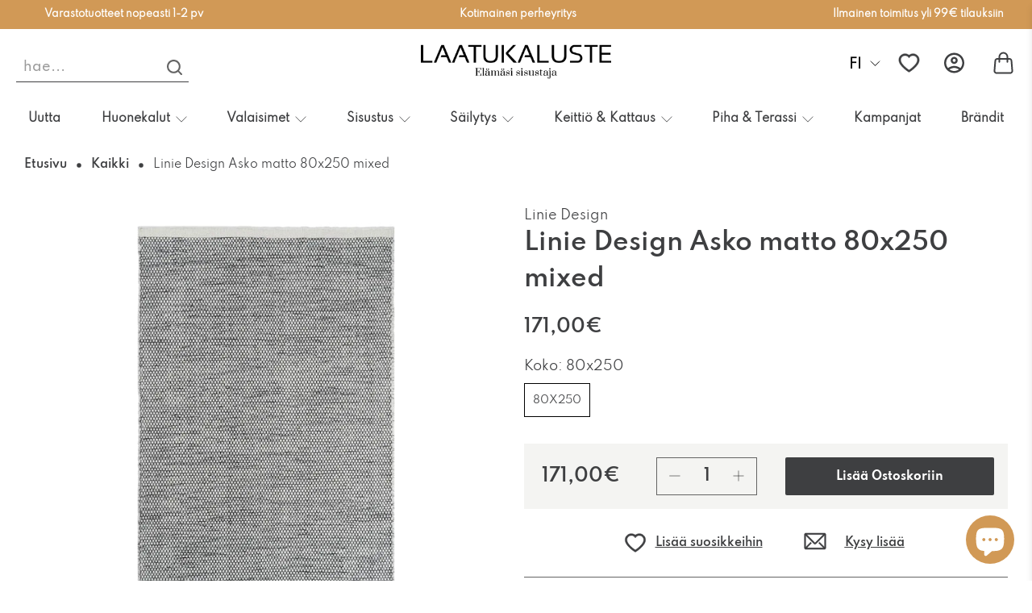

--- FILE ---
content_type: text/html; charset=utf-8
request_url: https://www.laatukaluste.com/cart?view=ajax&_=1769967225248
body_size: 520
content:


<template data-options>
  {
    "item_count": 0
  }
</template>

<template data-html="content">
  
  <div class="ajax-cart__empty-cart-message text-align-center ">
    <p class="ajax-cart__cart-title has-margin-bottom">Ostoskori
      <span class="cart__count--text" data-bind="itemCount" >0</span>
    </p>
    


  

<span class="icon " data-icon="bag">

  

    <svg xmlns="http://www.w3.org/2000/svg" viewBox="0 0 100 100"><g id="bag"><path d="M81.34,27.06a2,2,0,0,0-2-1.89H69V22A19,19,0,1,0,31,22v3.21H20.65a2,2,0,0,0-2,1.89L14.74,94.88a2,2,0,0,0,2,2.12H83.26a2,2,0,0,0,2-2.12ZM35,22A15,15,0,1,1,65,22v3.21H35ZM18.86,93l3.68-63.83H31V46.74a2,2,0,0,0,4,0V29.17H65V46.74a2,2,0,0,0,4,0V29.17h8.5L81.14,93Z"/></g></svg>

  
</span>



    <p class="ajax-cart__empty-text">Ostoskorisi on tyhjä</p>
    <a href="/collections/all">Jatka ostoksia</a>
  </div>
  <form action="/cart" method="post"
          class="ajax-cart__form is-hidden">
    <div class="ajax-cart__cart-count text-align-center">
      <p class="ajax-cart__cart-title">Ostoskori <span class="cart__count--text" data-bind="itemCount" >0</span></p>
    </div>
    <div class="ajax-cart__list">
      

      
      
    </div>

    <div class="ajax-cart__details-wrapper">
      <div class="ajax-cart__subtotal ajax-cart__details-row is-flex is-justify-space-between">
        <div class="ajax-cart__row-description">
          <span>Yhteensä:</span>
        </div>
        <span class="money">
          


  0,00€


        </span>
      </div>
<div class="cart_tax_inner cart_taxis">
  



























      <div class="cart__row-description">
        <p class="h3">Verot:</p>
      </div>
      
    





</div>


      
      

      
      
        <textarea id="note" name="note" rows="2" placeholder="Huomiot" class="ajax-cart__note"></textarea>
      
<div class="is-align-center text-align-center ajax-cart__taxes-shipping"><p class="ajax-cart__taxes-shipping-message has-padding-top">Sis verot. <a href="/policies/shipping-policy">Toimituskulut</a> lasketaan kassalla.
</p>
      </div>

      
      

      
      

      
      <div class="ajax-cart__button-wrapper text-align-center">
        
          <button type="submit" name="checkout" class="ajax-cart__button button--add-to-cart button">
            
            Kassa
          </button>
          <a class="ajax-cart__cart-link" href="/cart" >Siirry ostoskoriin</a>
        
      </div>

    </div>
  </form>
</template>


--- FILE ---
content_type: text/html; charset=utf-8
request_url: https://www.laatukaluste.com/recommendations/products?section_id=template--26690726789453__recommendations&limit=10&product_id=7733241315477
body_size: 1490
content:
<div id="shopify-section-template--26690726789453__recommendations" class="shopify-section recommended-products-section jsRecommendedProducts">

















<style data-shopify>
    #shopify-section-template--26690726789453__recommendations {
    padding-top: 20px;
    padding-bottom: 20px;
    
    }

    


</style>


<section class="section
        
        is-width-standard"
>
    

    <div
            class="product-recommendations"
            data-base-url="/recommendations/products"
            data-product-id="7733241315477"
            data-section-id="template--26690726789453__recommendations"
            data-limit="10"
            data-enabled="true"
    >
        
        <div class="container">
            
                




<div class="heading-wrapper--recommended-products
            heading-wrapper
            heading-wrapper--long
            one-whole column
            is-flex
            is-flex-column
            is-align-center
            text-align-center">
  <h4 class="recommended-products__title title">
    

      Katsotaan usein näiden kanssa

    
  </h4>
  
    <div class="heading-divider
                heading-divider--long"
          
            data-scroll-class="fadeInDown"
          >
    </div>
  
</div>

            

            
                <div
                        class="
          one-whole column
          related-products
          related-products--slider
          js-related-products-slider
        "
                >
                    




















<style>
    .image__container img {
        width: 100%;
        height: 100%;
        object-fit: contain;
    }

    .swiper_Rec .product-image__wrapper{
        height: 180px;
    }

    .swiper_Rec .product-image__wrapper .image__container{
        height: 100%;
    }

    .swiper_Rec .product-image__wrapper a{
        height: 100%;
    }
</style>

    <div class="slider-gallery
    
    products-slider  products-length-10
    transparentBackground--"
         data-products-per-slide="4"
         data-products-limit="10"
         data-products-available="10">
        

<div
                        class="gallery-cellthumbnail visible-4
          




  one-fourth


          medium-down--one-half column has-thumbnail-sticker
          ">
                    <div class="product-wrap  12">
                        <div class="product-image__wrapper" style="max-height: 180px">
                            <div class="image__container product__imageContainer">
                            <span class="smartwishlist customize_wishlist" data-product="7733241774229"
                                  data-variant="46829545750861"></span>
                                <a href="/products/linie-design-asko-musta-80x250?pr_prod_strat=e5_desc&pr_rec_id=fa869f428&pr_rec_pid=7733241774229&pr_ref_pid=7733241315477&pr_seq=uniform">

                                    

                                    
                                    <img src="//www.laatukaluste.com/cdn/shop/files/Linie-Design-Asko-matto-80x250-musta-Linie-Design-54618658_250x.jpg?v=1743712052"
                                         loading="lazy" width="250px" height="180" alt="">

                                    
                                    
                                </a>
                            </div>

                            
                        </div>

                        
                            <div class="thumbnail__caption text-align-center">
                                <div class="product-thumbnail">
  

  
    <a href="/products/linie-design-asko-musta-80x250?pr_prod_strat=e5_desc&pr_rec_id=fa869f428&pr_rec_pid=7733241774229&pr_ref_pid=7733241315477&pr_seq=uniform" class="product-thumbnail__title">Linie Design Asko matto 80x250 musta</a>
  

  
    <span class="product-thumbnail__price price ">
      
      
        <span class="money">
          


  171,00€


        </span>
      

    </span>
    


    
  
</div>

                            </div>
                        
                    </div>
                    

                    
                </div>
            

        

<div
                        class="gallery-cellthumbnail visible-4
          




  one-fourth


          medium-down--one-half column has-thumbnail-sticker
          ">
                    <div class="product-wrap  12">
                        <div class="product-image__wrapper" style="max-height: 180px">
                            <div class="image__container product__imageContainer">
                            <span class="smartwishlist customize_wishlist" data-product="8835086549325"
                                  data-variant="48144724132173"></span>
                                <a href="/products/linie-design-asko-matto-80x250-off-white?pr_prod_strat=e5_desc&pr_rec_id=fa869f428&pr_rec_pid=8835086549325&pr_ref_pid=7733241315477&pr_seq=uniform">

                                    

                                    
                                    <img src="//www.laatukaluste.com/cdn/shop/files/Linie-Design-Asko-matto-80x250-off-white-Linie-Design-69945163_250x.jpg?v=1706805108"
                                         loading="lazy" width="250px" height="180" alt="">

                                    
                                    
                                </a>
                            </div>

                            
                        </div>

                        
                            <div class="thumbnail__caption text-align-center">
                                <div class="product-thumbnail">
  

  
    <a href="/products/linie-design-asko-matto-80x250-off-white?pr_prod_strat=e5_desc&pr_rec_id=fa869f428&pr_rec_pid=8835086549325&pr_ref_pid=7733241315477&pr_seq=uniform" class="product-thumbnail__title">Linie Design Asko matto 80x250 off-white</a>
  

  
    <span class="product-thumbnail__price price ">
      
      
        <span class="money">
          


  171,00€


        </span>
      

    </span>
    


    
  
</div>

                            </div>
                        
                    </div>
                    

                    
                </div>
            

        

<div
                        class="gallery-cellthumbnail visible-4
          




  one-fourth


          medium-down--one-half column has-thumbnail-sticker
          ">
                    <div class="product-wrap  12">
                        <div class="product-image__wrapper" style="max-height: 180px">
                            <div class="image__container product__imageContainer">
                            <span class="smartwishlist customize_wishlist" data-product="7733243117717"
                                  data-variant="46829424673101"></span>
                                <a href="/products/linie-design-asko-valkoinen-80x250?pr_prod_strat=e5_desc&pr_rec_id=fa869f428&pr_rec_pid=7733243117717&pr_ref_pid=7733241315477&pr_seq=uniform">

                                    

                                    
                                    <img src="//www.laatukaluste.com/cdn/shop/files/Linie-Design-Asko-matto-80x250-valkoinen-Linie-Design-54621127_250x.jpg?v=1743712113"
                                         loading="lazy" width="250px" height="180" alt="">

                                    
                                    
                                </a>
                            </div>

                            
                        </div>

                        
                            <div class="thumbnail__caption text-align-center">
                                <div class="product-thumbnail">
  

  
    <a href="/products/linie-design-asko-valkoinen-80x250?pr_prod_strat=e5_desc&pr_rec_id=fa869f428&pr_rec_pid=7733243117717&pr_ref_pid=7733241315477&pr_seq=uniform" class="product-thumbnail__title">Linie Design Asko matto 80x250 valkoinen</a>
  

  
    <span class="product-thumbnail__price price ">
      
      
        <span class="money">
          


  171,00€


        </span>
      

    </span>
    


    
  
</div>

                            </div>
                        
                    </div>
                    

                    
                </div>
            

        

<div
                        class="gallery-cellthumbnail visible-4
          




  one-fourth


          medium-down--one-half column has-thumbnail-sticker
          ">
                    <div class="product-wrap  12">
                        <div class="product-image__wrapper" style="max-height: 180px">
                            <div class="image__container product__imageContainer">
                            <span class="smartwishlist customize_wishlist" data-product="7733241217173"
                                  data-variant="46828781633869"></span>
                                <a href="/products/linie-design-asko-mixed-250x350?pr_prod_strat=e5_desc&pr_rec_id=fa869f428&pr_rec_pid=7733241217173&pr_ref_pid=7733241315477&pr_seq=uniform">

                                    

                                    
                                    <img src="//www.laatukaluste.com/cdn/shop/files/Linie-Design-Asko-matto-250x350-mixed-Linie-Design-54520664_250x.jpg?v=1743712034"
                                         loading="lazy" width="250px" height="180" alt="">

                                    
                                    
                                </a>
                            </div>

                            
                        </div>

                        
                            <div class="thumbnail__caption text-align-center">
                                <div class="product-thumbnail">
  

  
    <a href="/products/linie-design-asko-mixed-250x350?pr_prod_strat=e5_desc&pr_rec_id=fa869f428&pr_rec_pid=7733241217173&pr_ref_pid=7733241315477&pr_seq=uniform" class="product-thumbnail__title">Linie Design Asko matto 250x350 mixed</a>
  

  
    <span class="product-thumbnail__price price ">
      
      
        <span class="money">
          


  904,00€


        </span>
      

    </span>
    


    
  
</div>

                            </div>
                        
                    </div>
                    

                    
                </div>
            

        

<div
                        class="gallery-cellthumbnail visible-4
          




  one-fourth


          medium-down--one-half column has-thumbnail-sticker
          ">
                    <div class="product-wrap  12">
                        <div class="product-image__wrapper" style="max-height: 180px">
                            <div class="image__container product__imageContainer">
                            <span class="smartwishlist customize_wishlist" data-product="8648085963085"
                                  data-variant="47208636940621"></span>
                                <a href="/products/linie-design-asko-matto-250x350-musta?pr_prod_strat=e5_desc&pr_rec_id=fa869f428&pr_rec_pid=8648085963085&pr_ref_pid=7733241315477&pr_seq=uniform">

                                    

                                    
                                    <img src="//www.laatukaluste.com/cdn/shop/files/Linie-Design-Asko-matto-250x350-musta-Linie-Design-55502432_250x.jpg?v=1751488999"
                                         loading="lazy" width="250px" height="180" alt="">

                                    
                                    
                                </a>
                            </div>

                            
                        </div>

                        
                            <div class="thumbnail__caption text-align-center">
                                <div class="product-thumbnail">
  

  
    <a href="/products/linie-design-asko-matto-250x350-musta?pr_prod_strat=e5_desc&pr_rec_id=fa869f428&pr_rec_pid=8648085963085&pr_ref_pid=7733241315477&pr_seq=uniform" class="product-thumbnail__title">Linie Design Asko matto 250x350 musta</a>
  

  
    <span class="product-thumbnail__price price ">
      
      
        <span class="money">
          


  904,00€


        </span>
      

    </span>
    


    
  
</div>

                            </div>
                        
                    </div>
                    

                    
                </div>
            

        

<div
                        class="gallery-cellthumbnail visible-4
          




  one-fourth


          medium-down--one-half column has-thumbnail-sticker
          ">
                    <div class="product-wrap  12">
                        <div class="product-image__wrapper" style="max-height: 180px">
                            <div class="image__container product__imageContainer">
                            <span class="smartwishlist customize_wishlist" data-product="7733241053333"
                                  data-variant="46828785828173"></span>
                                <a href="/products/linie-design-asko-mixed-140x200?pr_prod_strat=e5_desc&pr_rec_id=fa869f428&pr_rec_pid=7733241053333&pr_ref_pid=7733241315477&pr_seq=uniform">

                                    

                                    
                                    <img src="//www.laatukaluste.com/cdn/shop/files/Linie-Design-Asko-matto-140x200-mixed-Linie-Design-41872382_250x.jpg?v=1743712020"
                                         loading="lazy" width="250px" height="180" alt="">

                                    
                                    
                                </a>
                            </div>

                            
                        </div>

                        
                            <div class="thumbnail__caption text-align-center">
                                <div class="product-thumbnail">
  

  
    <a href="/products/linie-design-asko-mixed-140x200?pr_prod_strat=e5_desc&pr_rec_id=fa869f428&pr_rec_pid=7733241053333&pr_ref_pid=7733241315477&pr_seq=uniform" class="product-thumbnail__title">Linie Design Asko matto 140x200 mixed</a>
  

  
    <span class="product-thumbnail__price price ">
      
      
        <span class="money">
          


  216,00€


        </span>
      

    </span>
    


    
  
</div>

                            </div>
                        
                    </div>
                    

                    
                </div>
            

        

<div
                        class="gallery-cellthumbnail visible-4
          




  one-fourth


          medium-down--one-half column has-thumbnail-sticker
          ">
                    <div class="product-wrap  12">
                        <div class="product-image__wrapper" style="max-height: 180px">
                            <div class="image__container product__imageContainer">
                            <span class="smartwishlist customize_wishlist" data-product="7733241086101"
                                  data-variant="46828782682445"></span>
                                <a href="/products/linie-design-asko-mixed-170x240?pr_prod_strat=e5_desc&pr_rec_id=fa869f428&pr_rec_pid=7733241086101&pr_ref_pid=7733241315477&pr_seq=uniform">

                                    

                                    
                                    <img src="//www.laatukaluste.com/cdn/shop/files/Linie-Design-Asko-matto-170x240-mixed-Linie-Design-54520125_250x.jpg?v=1743712030"
                                         loading="lazy" width="250px" height="180" alt="">

                                    
                                    
                                </a>
                            </div>

                            
                        </div>

                        
                            <div class="thumbnail__caption text-align-center">
                                <div class="product-thumbnail">
  

  
    <a href="/products/linie-design-asko-mixed-170x240?pr_prod_strat=e5_desc&pr_rec_id=fa869f428&pr_rec_pid=7733241086101&pr_ref_pid=7733241315477&pr_seq=uniform" class="product-thumbnail__title">Linie Design Asko matto 170x240 mixed</a>
  

  
    <span class="product-thumbnail__price price ">
      
      
        <span class="money">
          


  311,00€


        </span>
      

    </span>
    


    
  
</div>

                            </div>
                        
                    </div>
                    

                    
                </div>
            

        

<div
                        class="gallery-cellthumbnail visible-4
          




  one-fourth


          medium-down--one-half column has-thumbnail-sticker
          ">
                    <div class="product-wrap  12">
                        <div class="product-image__wrapper" style="max-height: 180px">
                            <div class="image__container product__imageContainer">
                            <span class="smartwishlist customize_wishlist" data-product="7733241544853"
                                  data-variant="46829543489869"></span>
                                <a href="/products/linie-design-asko-musta-170x240?pr_prod_strat=e5_desc&pr_rec_id=fa869f428&pr_rec_pid=7733241544853&pr_ref_pid=7733241315477&pr_seq=uniform">

                                    

                                    
                                    <img src="//www.laatukaluste.com/cdn/shop/files/Linie-Design-Asko-matto-170x240-musta-Linie-Design-54618340_250x.jpg?v=1743712046"
                                         loading="lazy" width="250px" height="180" alt="">

                                    
                                    
                                </a>
                            </div>

                            
                        </div>

                        
                            <div class="thumbnail__caption text-align-center">
                                <div class="product-thumbnail">
  

  
    <a href="/products/linie-design-asko-musta-170x240?pr_prod_strat=e5_desc&pr_rec_id=fa869f428&pr_rec_pid=7733241544853&pr_ref_pid=7733241315477&pr_seq=uniform" class="product-thumbnail__title">Linie Design Asko matto 170x240 musta</a>
  

  
    <span class="product-thumbnail__price price ">
      
      
        <span class="money">
          


  311,00€


        </span>
      

    </span>
    


    
  
</div>

                            </div>
                        
                    </div>
                    

                    
                </div>
            

        

<div
                        class="gallery-cellthumbnail visible-4
          




  one-fourth


          medium-down--one-half column has-thumbnail-sticker
          ">
                    <div class="product-wrap  12">
                        <div class="product-image__wrapper" style="max-height: 180px">
                            <div class="image__container product__imageContainer">
                            <span class="smartwishlist customize_wishlist" data-product="7733241348245"
                                  data-variant="46829544636749"></span>
                                <a href="/products/linie-design-asko-musta-140x200?pr_prod_strat=e5_desc&pr_rec_id=fa869f428&pr_rec_pid=7733241348245&pr_ref_pid=7733241315477&pr_seq=uniform">

                                    

                                    
                                    <img src="//www.laatukaluste.com/cdn/shop/files/Linie-Design-Asko-matto-140x200-musta-Linie-Design-54521327_250x.jpg?v=1743712041"
                                         loading="lazy" width="250px" height="180" alt="">

                                    
                                    
                                </a>
                            </div>

                            
                        </div>

                        
                            <div class="thumbnail__caption text-align-center">
                                <div class="product-thumbnail">
  

  
    <a href="/products/linie-design-asko-musta-140x200?pr_prod_strat=e5_desc&pr_rec_id=fa869f428&pr_rec_pid=7733241348245&pr_ref_pid=7733241315477&pr_seq=uniform" class="product-thumbnail__title">Linie Design Asko matto 140x200 musta</a>
  

  
    <span class="product-thumbnail__price price ">
      
      
        <span class="money">
          


  216,00€


        </span>
      

    </span>
    


    
  
</div>

                            </div>
                        
                    </div>
                    

                    
                </div>
            

        

<div
                        class="gallery-cellthumbnail visible-4
          




  one-fourth


          medium-down--one-half column has-thumbnail-sticker
          ">
                    <div class="product-wrap  12">
                        <div class="product-image__wrapper" style="max-height: 180px">
                            <div class="image__container product__imageContainer">
                            <span class="smartwishlist customize_wishlist" data-product="7733243019413"
                                  data-variant="46829443645773"></span>
                                <a href="/products/linie-design-asko-valkoinen-250x350?pr_prod_strat=e5_desc&pr_rec_id=fa869f428&pr_rec_pid=7733243019413&pr_ref_pid=7733241315477&pr_seq=uniform">

                                    

                                    
                                    <img src="//www.laatukaluste.com/cdn/shop/files/Linie-Design-Asko-matto-250x350-valkoinen-Linie-Design-54620991_250x.jpg?v=1743712109"
                                         loading="lazy" width="250px" height="180" alt="">

                                    
                                    
                                </a>
                            </div>

                            
                        </div>

                        
                            <div class="thumbnail__caption text-align-center">
                                <div class="product-thumbnail">
  

  
    <a href="/products/linie-design-asko-valkoinen-250x350?pr_prod_strat=e5_desc&pr_rec_id=fa869f428&pr_rec_pid=7733243019413&pr_ref_pid=7733241315477&pr_seq=uniform" class="product-thumbnail__title">Linie Design Asko matto 250x350 valkoinen</a>
  

  
    <span class="product-thumbnail__price price ">
      
      
        <span class="money">
          


  904,00€


        </span>
      

    </span>
    


    
  
</div>

                            </div>
                        
                    </div>
                    

                    
                </div>
            

        
    </div>

                </div>
            
        </div>
    
    </div>
</section>

<script
        type="application/json"
        data-section-id="template--26690726789453__recommendations"
        data-section-data
>
  {
    "show_custom_collection": false,
    "show_product_recommendations": true
  }


</script>
<script data-theme-editor-load-script src="//www.laatukaluste.com/cdn/shop/t/17/assets/z__jsRecommendedProducts.s.min.js?v=26818415821630874711765184543"></script>




<script>
  let timer = setInterval(checkClass, 1000);

  function checkClass() {
    if (document.querySelectorAll(".product-recommendations .gallery-cellthumbnail")) {
        clearInterval(timer);
        let cardProduct = document.querySelectorAll(".product-recommendations .gallery-cellthumbnail");
        cardProduct.forEach(elem => {
          elem.classList.add("_fullHeight")
        })
    }
  }

</script></div>

--- FILE ---
content_type: text/html; charset=UTF-8
request_url: https://front.smartwishlist.webmarked.net/v6/fetchstoredata.php?callback=jQuery36009022627933897662_1769967225249&store_domain=www.laatukaluste.com&store_id=63126044821&customer_id=0&_=1769967225250
body_size: 848
content:
jQuery36009022627933897662_1769967225249({"add_tooltip_text":"Add to &lt;a href=&#039;\/a\/wishlist&#039;&gt;Wishlist&lt;\/a&gt;","remove_tooltip_text":"Remove from &lt;a href=&#039;\/a\/wishlist&#039;&gt;Wishlist&lt;\/a&gt;","wishlist_icon_color":"#3e3f41","wishlist_icon_hover_color":"#3e3f41","wishlist_icon_name":"heart-o","wishlist_icon_hover_name":"heart","extra_icon_class_name":"wishlist__empty","extra_icon_hover_class_name":"wishlist__full","use_extra_icon":"1","display_item_count":"0","use_custom_location":"0","custom_location":null,"tooltip_offset_x":"0px","tooltip_offset_y":"0px","proxy_base":"\/a\/wishlist","tooltip_position":"top","display_tooltip":"0","display_topbadge":"1","topbadge_color":"#000000","topbadge_background_color":"#ffffff","topbadge_padding":"","enable_accounts":"1","force_login":"0","extra_css_product":".unbookmarked {\n    color: #3e3f41 !important;\n}\n\n.unbookmarked:hover {\n    color:  #3e3f41;\n}\n\n.bookmarked {\n    color:  #3e3f41;\n}\n\n.bookmarked:hover {\n    color:  #3e3f41;\n}\n\n\n.tooltip-store-theme {\n\tborder-radius: 5px !important; \n\tborder: 1px solid #a79c9d !important;\n\tbackground: #a79c9d !important;\n\tcolor: #ffffff !important;\n}\n\n.tooltipster-content a {\n    color: #ffffff;\n    text-decoration: underline;\n}\n\n.tooltipster-content a:hover {\n    color: #ffffff;\n    text-decoration: underline;\n}\n\n.tooltipster-content a:visited {\n    color: #ffffff;\n    text-decoration: underline;\n}\n\n.tooltip-store-theme .tooltipster-content {\n    font-family: inherit !important;\n    font-size: 14px !important;\n}.smartwishlist{cursor:pointer;}.smartwishlist {font-size:14px !important;}","display_tooltip_productpage":"0","use_autosetup":"0","display_fixed_link":"0","swfl_html":"&lt;i class=&quot;fa fa-heart-o&quot;&gt;&lt;\/i&gt; My Wishlist","swfl_text":"&lt;i class=&quot;fa fa-heart-o&quot;&gt;&lt;\/i&gt; My Wishlist","swfl_orientation_desktop":"vertical","swfl_position_desktop":"left","swfl_margin_desktop":"bottom","swfl_margin_value_desktop":"40%","swfl_background_color":"#31b0d5","swfl_text_color":"#ffffff","swpbutton_type":"2","swpbutton_add_text":"Lis\u00e4\u00e4 suosikkeihin","swpbutton_remove_text":"Poista toivelistalta","swpbutton_font_family":"inherit","swpbutton_label_fontsize":"14px","swpbutton_icon_fontsize":"14px","swpbutton3_color":"#ffffff","swpbutton3_background_color":"#31b0d5","swpbutton3_radius":"4px","swpbutton3_width_desktop":"200px","swpbutton3_width_mobile":"100%","swpbutton3_height":"40px","optimize_swpbutton_mobile":"1","mobile_max_width":"500px","disable_notification":"0","wishlist_items":[]});

--- FILE ---
content_type: text/javascript; charset=utf-8
request_url: https://www.laatukaluste.com/search.js?q=handle:%22linie-design-asko-mixed-80x250%22&_sc=1&app=deco-labels
body_size: 93178
content:


 <!doctype html>
 <html class="no-js no-touch" lang="fi">
 <head>
 
<!-- SEOAnt Optimize Loading Style --><!-- /SEOAnt Optimize Loading Style -->
<!-- SEOAnt Speed Up Script --><script>
const AllowUrlArray_SEOAnt = ['cdn.nfcube.com', 'cdnv2.mycustomizer.com'];
const ForbidUrlArray_SEOAnt = [];
window.WhiteUrlArray_SEOAnt = AllowUrlArray_SEOAnt.map(src => new RegExp(src, 'i'));
window.BlackUrlArray_SEOAnt = ForbidUrlArray_SEOAnt.map(src => new RegExp(src, 'i'));
</script>
<script>
// Limit output
class AllowJsPlugin{constructor(e){const attrArr=["default","defer","async"];this.listener=this.handleListener.bind(this,e),this.jsArr=[],this.attribute=attrArr.reduce(((e,t)=>({...e,[t]:[]})),{});const t=this;e.forEach((e=>window.addEventListener(e,t.listener,{passive:!0})))}handleListener(e){const t=this;return e.forEach((e=>window.removeEventListener(e,t.listener))),"complete"===document.readyState?this.handleDOM():document.addEventListener("readystatechange",(e=>{if("complete"===e.target.readyState)return setTimeout(t.handleDOM.bind(t),1)}))}async handleDOM(){this.pauseEvent(),this.pauseJQuery(),this.getScripts(),this.beforeScripts();for(const e of Object.keys(this.attribute))await this.changeScripts(this.attribute[e]);for(const e of["DOMContentLoaded","readystatechange"])await this.requestRedraw(),document.dispatchEvent(new Event("allowJS-"+e));document.lightJSonreadystatechange&&document.lightJSonreadystatechange();for(const e of["DOMContentLoaded","load"])await this.requestRedraw(),window.dispatchEvent(new Event("allowJS-"+e));await this.requestRedraw(),window.lightJSonload&&window.lightJSonload(),await this.requestRedraw(),this.jsArr.forEach((e=>e(window).trigger("allowJS-jquery-load"))),window.dispatchEvent(new Event("allowJS-pageshow")),await this.requestRedraw(),window.lightJSonpageshow&&window.lightJSonpageshow()}async requestRedraw(){return new Promise((e=>requestAnimationFrame(e)))}getScripts(){document.querySelectorAll("script[type=AllowJs]").forEach((e=>{e.hasAttribute("src")?e.hasAttribute("async")&&e.async?this.attribute.async.push(e):e.hasAttribute("defer")&&e.defer?this.attribute.defer.push(e):this.attribute.default.push(e):this.attribute.default.push(e)}))}beforeScripts(){const e=this,t=Object.keys(this.attribute).reduce(((t,n)=>[...t,...e.attribute[n]]),[]),n=document.createDocumentFragment();t.forEach((e=>{const t=e.getAttribute("src");if(!t)return;const s=document.createElement("link");s.href=t,s.rel="preload",s.as="script",n.appendChild(s)})),document.head.appendChild(n)}async changeScripts(e){let t;for(;t=e.shift();)await this.requestRedraw(),new Promise((e=>{const n=document.createElement("script");[...t.attributes].forEach((e=>{"type"!==e.nodeName&&n.setAttribute(e.nodeName,e.nodeValue)})),t.hasAttribute("src")?(n.addEventListener("load",e),n.addEventListener("error",e)):(n.text=t.text,e()),t.parentNode.replaceChild(n,t)}))}pauseEvent(){const e={};[{obj:document,name:"DOMContentLoaded"},{obj:window,name:"DOMContentLoaded"},{obj:window,name:"load"},{obj:window,name:"pageshow"},{obj:document,name:"readystatechange"}].map((t=>function(t,n){function s(n){return e[t].list.indexOf(n)>=0?"allowJS-"+n:n}e[t]||(e[t]={list:[n],add:t.addEventListener,remove:t.removeEventListener},t.addEventListener=(...n)=>{n[0]=s(n[0]),e[t].add.apply(t,n)},t.removeEventListener=(...n)=>{n[0]=s(n[0]),e[t].remove.apply(t,n)})}(t.obj,t.name))),[{obj:document,name:"onreadystatechange"},{obj:window,name:"onpageshow"}].map((e=>function(e,t){let n=e[t];Object.defineProperty(e,t,{get:()=>n||function(){},set:s=>{e["allowJS"+t]=n=s}})}(e.obj,e.name)))}pauseJQuery(){const e=this;let t=window.jQuery;Object.defineProperty(window,"jQuery",{get:()=>t,set(n){if(!n||!n.fn||!e.jsArr.includes(n))return void(t=n);n.fn.ready=n.fn.init.prototype.ready=e=>{e.bind(document)(n)};const s=n.fn.on;n.fn.on=n.fn.init.prototype.on=function(...e){if(window!==this[0])return s.apply(this,e),this;const t=e=>e.split(" ").map((e=>"load"===e||0===e.indexOf("load.")?"allowJS-jquery-load":e)).join(" ");return"string"==typeof e[0]||e[0]instanceof String?(e[0]=t(e[0]),s.apply(this,e),this):("object"==typeof e[0]&&Object.keys(e[0]).forEach((n=>{delete Object.assign(e[0],{[t(n)]:e[0][n]})[n]})),s.apply(this,e),this)},e.jsArr.push(n),t=n}})}}new AllowJsPlugin(["keydown","wheel","mouseenter","mousemove","mouseleave","touchstart","touchmove","touchend"]);
</script>
<script>
"use strict";function SEOAnt_toConsumableArray(t){if(Array.isArray(t)){for(var e=0,r=Array(t.length);e<t.length;e++)r[e]=t[e];return r}return Array.from(t)}function _0x960a(t,e){var r=_0x3840();return(_0x960a=function(t,e){return t-=247,r[t]})(t,e)}function _0x3840(){var t=["defineProperties","application/javascript","preventDefault","4990555yeBSbh","addEventListener","set","setAttribute","bind","getAttribute","parentElement","WhiteUrlArray_SEOAnt","listener","toString","toLowerCase","every","touchend","SEOAnt scripts can't be lazy loaded","keydown","touchstart","removeChild","length","58IusxNw","BlackUrlArray_SEOAnt","observe","name","value","documentElement","wheel","warn","whitelist","map","tagName","402345HpbWDN","getOwnPropertyDescriptor","head","type","touchmove","removeEventListener","8160iwggKQ","call","beforescriptexecute","some","string","options","push","appendChild","blacklisted","querySelectorAll","5339295FeRgGa","4OtFDAr","filter","57211uwpiMx","nodeType","createElement","src","13296210cxmbJp",'script[type="',"1744290Faeint","test","forEach","script","blacklist","attributes","get","$&","744DdtCNR"];return(_0x3840=function(){return t})()}var _extends=Object.assign||function(t){for(var e=1;e<arguments.length;e++){var r=arguments[e];for(var n in r)Object.prototype.hasOwnProperty.call(r,n)&&(t[n]=r[n])}return t},_slicedToArray=function(){function t(t,e){var r=[],n=!0,o=!1,i=void 0;try{for(var a,c=t[Symbol.iterator]();!(n=(a=c.next()).done)&&(r.push(a.value),!e||r.length!==e);n=!0);}catch(t){o=!0,i=t}finally{try{!n&&c.return&&c.return()}finally{if(o)throw i}}return r}return function(e,r){if(Array.isArray(e))return e;if(Symbol.iterator in Object(e))return t(e,r);throw new TypeError("Invalid attempt to destructure non-iterable instance")}}(),_typeof="function"==typeof Symbol&&"symbol"==typeof Symbol.iterator?function(t){return typeof t}:function(t){return t&&"function"==typeof Symbol&&t.constructor===Symbol&&t!==Symbol.prototype?"symbol":typeof t};(function(t,e){for(var r=_0x960a,n=t();[];)try{if(531094===parseInt(r(306))/1+-parseInt(r(295))/2*(parseInt(r(312))/3)+-parseInt(r(257))/4*(parseInt(r(277))/5)+-parseInt(r(265))/6+-parseInt(r(259))/7*(-parseInt(r(273))/8)+-parseInt(r(256))/9+parseInt(r(263))/10)break;n.push(n.shift())}catch(t){n.push(n.shift())}})(_0x3840),function(){var t=_0x960a,e="javascript/blocked",r={blacklist:window[t(296)],whitelist:window[t(284)]},n={blacklisted:[]},o=function(n,o){return n&&(!o||o!==e)&&(!r.blacklist||r[t(269)][t(249)](function(e){return e[t(266)](n)}))&&(!r[t(303)]||r.whitelist[t(288)](function(e){return!e[t(266)](n)}))},i=function(e){var n=t,o=e[n(282)](n(262));return r[n(269)]&&r.blacklist[n(288)](function(t){return!t.test(o)})||r[n(303)]&&r.whitelist[n(249)](function(t){return t[n(266)](o)})},a=new MutationObserver(function(r){for(var i=t,a=0;a<r[i(294)];a++)for(var c=r[a].addedNodes,u=0;u<c.length;u++)!function(t){var r=c[t];if(1===r[i(260)]&&"SCRIPT"===r[i(305)]){var a=r[i(262)],u=r[i(309)];if(o(a,u)){n.blacklisted[i(252)]([r,r.type]),r[i(309)]=e;var s=function t(n){var o=i;r[o(282)](o(309))===e&&n[o(276)](),r[o(311)](o(248),t)};r[i(278)](i(248),s),r[i(283)]&&r[i(283)][i(293)](r)}}}(u)});a[t(297)](document[t(300)],{childList:!![],subtree:!![]});var c=/[|\{}()\[\]^$+*?.]/g,u=function(){for(var o=arguments.length,u=Array(o),s=0;s<o;s++)u[s]=arguments[s];var l=t;u[l(294)]<1?(r[l(269)]=[],r[l(303)]=[]):(r.blacklist&&(r[l(269)]=r.blacklist[l(258)](function(t){return u[l(288)](function(e){var r=l;return(void 0===e?"undefined":_typeof(e))===r(250)?!t.test(e):e instanceof RegExp?t.toString()!==e.toString():void 0})})),r[l(303)]&&(r[l(303)]=[].concat(SEOAnt_toConsumableArray(r[l(303)]),SEOAnt_toConsumableArray(u.map(function(t){var e=l;if("string"==typeof t){var n=t.replace(c,e(272)),o=".*"+n+".*";if(r[e(303)][e(288)](function(t){return t[e(286)]()!==o[e(286)]()}))return new RegExp(o)}else if(t instanceof RegExp&&r[e(303)][e(288)](function(r){return r[e(286)]()!==t.toString()}))return t;return null})[l(258)](Boolean)))));for(var f=document[l(255)](l(264)+e+'"]'),p=0;p<f[l(294)];p++){var y=f[p];i(y)&&(n[l(254)][l(252)]([y,l(275)]),y[l(283)][l(293)](y))}var v=0;[].concat(SEOAnt_toConsumableArray(n[l(254)]))[l(267)](function(t,e){var r=_slicedToArray(t,2),o=r[0],a=r[1],c=l;if(i(o)){for(var u=document.createElement("script"),s=0;s<o.attributes.length;s++){var f=o[c(270)][s];f[c(298)]!==c(262)&&f.name!==c(309)&&u.setAttribute(f.name,o.attributes[s][c(299)])}u[c(280)](c(262),o[c(262)]),u.setAttribute("type",a||c(275)),document[c(308)][c(253)](u),n[c(254)].splice(e-v,1),v++}}),r[l(269)]&&r.blacklist.length<1&&a.disconnect()},s=document.createElement,l={src:Object[t(307)](HTMLScriptElement.prototype,t(262)),type:Object[t(307)](HTMLScriptElement.prototype,t(309))};document[t(261)]=function(){for(var r=t,n=arguments.length,i=Array(n),a=0;a<n;a++)i[a]=arguments[a];if(i[0][r(287)]()!==r(268))return s[r(281)](document).apply(void 0,i);var c=s.bind(document).apply(void 0,i);try{Object[r(274)](c,{src:_extends({},l[r(262)],{set:function(t){var n=r;o(t,c[n(309)])&&l.type[n(279)][n(247)](this,e),l[n(262)][n(279)].call(this,t)}}),type:_extends({},l[r(309)],{get:function(){var t=r,n=l[t(309)][t(271)][t(247)](this);return n===e||o(this[t(262)],n)?null:n},set:function(t){var n=r,i=o(c[n(262)],c[n(309)])?e:t;l.type[n(279)][n(247)](this,i)}})}),c.setAttribute=function(t,e){var n=r;t===n(309)||t===n(262)?c[t]=e:HTMLScriptElement.prototype[n(280)][n(247)](c,t,e)}}catch(t){console[r(302)](r(290),t)}return c},[t(291),"mousemove",t(289),t(310),t(292),t(301)][t(304)](function(t){return{type:t,listener:function(){return u()},options:{passive:!![]}}}).forEach(function(e){var r=t;document[r(278)](e[r(309)],e[r(285)],e[r(251)])})}();
</script>
<!-- /SEOAnt Speed Up Script -->
 <meta name="ahrefs-site-verification" content="d025cd9cd1557c813db8ddd4ece1999201d3b2f272ba2d0823917a6c972f9742">
 <meta charset="utf-8">
 <meta http-equiv="cleartype" content="on">
 <meta name="robots" content="index,follow">
 <meta name="viewport" content="width=device-width,initial-scale=1">
 <meta name="theme-color" content="#ffffff">
 <link rel="canonical" href="https://www.laatukaluste.com/search.js?q=handle%3a%22linie-design-asko-mixed-80x250%22"><title>Haku: 1 tulos hakuehdolla &quot;handle:&quot;linie-design-asko-mixed-80x250&quot;&quot; - Laatukaluste</title>
 <!-- Start VWO Async SmartCode -->
 <link rel="preconnect" href="https://dev.visualwebsiteoptimizer.com" />
 <script type='text/javascript' id='vwoCode'>
        window._vwo_code || (function() {
        var account_id=783244,
        version=2.1,
        settings_tolerance=2000,
        hide_element='body',
        hide_element_style = 'opacity:0 !important;filter:alpha(opacity=0) !important;background:none !important',
        /* DO NOT EDIT BELOW THIS LINE */
        f=false,w=window,d=document,v=d.querySelector('#vwoCode'),cK='_vwo_'+account_id+'_settings',cc={};try{var c=JSON.parse(localStorage.getItem('_vwo_'+account_id+'_config'));cc=c&&typeof c==='object'?c:{}}catch(e){}var stT=cc.stT==='session'?w.sessionStorage:w.localStorage;code={use_existing_jquery:function(){return typeof use_existing_jquery!=='undefined'?use_existing_jquery:undefined},library_tolerance:function(){return typeof library_tolerance!=='undefined'?library_tolerance:undefined},settings_tolerance:function(){return cc.sT||settings_tolerance},hide_element_style:function(){return'{'+(cc.hES||hide_element_style)+'}'},hide_element:function(){if(performance.getEntriesByName('first-contentful-paint')[0]){return''}return typeof cc.hE==='string'?cc.hE:hide_element},getVersion:function(){return version},finish:function(e){if(!f){f=true;var t=d.getElementById('_vis_opt_path_hides');if(t)t.parentNode.removeChild(t);if(e)(new Image).src='https://dev.visualwebsiteoptimizer.com/ee.gif?a='+account_id+e}},finished:function(){return f},addScript:function(e){var t=d.createElement('script');t.type='text/javascript';if(e.src){t.src=e.src}else{t.text=e.text}d.getElementsByTagName('head')[0].appendChild(t)},load:function(e,t){var i=this.getSettings(),n=d.createElement('script'),r=this;t=t||{};if(i){n.textContent=i;d.getElementsByTagName('head')[0].appendChild(n);if(!w.VWO||VWO.caE){stT.removeItem(cK);r.load(e)}}else{var o=new XMLHttpRequest;o.open('GET',e,true);o.withCredentials=!t.dSC;o.responseType=t.responseType||'text';o.onload=function(){if(t.onloadCb){return t.onloadCb(o,e)}if(o.status===200){_vwo_code.addScript({text:o.responseText})}else{_vwo_code.finish('&e=loading_failure:'+e)}};o.onerror=function(){if(t.onerrorCb){return t.onerrorCb(e)}_vwo_code.finish('&e=loading_failure:'+e)};o.send()}},getSettings:function(){try{var e=stT.getItem(cK);if(!e){return}e=JSON.parse(e);if(Date.now()>e.e){stT.removeItem(cK);return}return e.s}catch(e){return}},init:function(){if(d.URL.indexOf('__vwo_disable__')>-1)return;var e=this.settings_tolerance();w._vwo_settings_timer=setTimeout(function(){_vwo_code.finish();stT.removeItem(cK)},e);var t;if(this.hide_element()!=='body'){t=d.createElement('style');var i=this.hide_element(),n=i?i+this.hide_element_style():'',r=d.getElementsByTagName('head')[0];t.setAttribute('id','_vis_opt_path_hides');v&&t.setAttribute('nonce',v.nonce);t.setAttribute('type','text/css');if(t.styleSheet)t.styleSheet.cssText=n;else t.appendChild(d.createTextNode(n));r.appendChild(t)}else{t=d.getElementsByTagName('head')[0];var n=d.createElement('div');n.style.cssText='z-index: 2147483647 !important;position: fixed !important;left: 0 !important;top: 0 !important;width: 100% !important;height: 100% !important;background: white !important;';n.setAttribute('id','_vis_opt_path_hides');n.classList.add('_vis_hide_layer');t.parentNode.insertBefore(n,t.nextSibling)}var o='https://dev.visualwebsiteoptimizer.com/j.php?a='+account_id+'&u='+encodeURIComponent(d.URL)+'&vn='+version;if(w.location.search.indexOf('_vwo_xhr')!==-1){this.addScript({src:o})}else{this.load(o+'&x=true')}}};w._vwo_code=code;code.init();})();
</script>
 <!-- End VWO Async SmartCode -->
 <!-- DNS prefetches -->
 <link rel="dns-prefetch" href="https://cdn.shopify.com">
 <link rel="dns-prefetch" href="https://fonts.shopify.com">
 <link rel="dns-prefetch" href="https://monorail-edge.shopifysvc.com">
 <link rel="dns-prefetch" href="https://ajax.googleapis.com">
 <!-- Preconnects -->
 <link rel="preconnect" href="https://cdn.shopify.com" crossorigin>
 <link rel="preconnect" href="https://fonts.shopify.com" crossorigin>
 <link rel="preconnect" href="https://monorail-edge.shopifysvc.com">
 <link rel="preconnect" href="https://ajax.googleapis.com">
 <!-- Preloads -->
 <!-- Preload CSS -->
 <link rel="preload" href="//www.laatukaluste.com/cdn/shop/t/17/assets/fancybox.s.min.css?v=2387440958793767351765184463" as="style">
 <link rel="preload" href="//www.laatukaluste.com/cdn/shop/t/17/assets/styles.s.min.css?v=89638604085010118531765184963" as="style">
 <!-- Preload JS -->
 <!-- SEOAnt Optimize Loading --> 

<link
    rel="stylesheet"
    href="//www.laatukaluste.com/cdn/shop/t/17/assets/swiperCSs.s.min.css?v=156382051234805174051765184972">
<!-- /SEOAnt Optimize Loading -->
 <script src="//www.laatukaluste.com/cdn/shop/t/17/assets/swiperJs.js?v=87330480114418983271765184497" type="text/javascript"></script>
 <link rel="preload" href="https://ajax.googleapis.com/ajax/libs/jquery/3.6.0/jquery.min.js" as="script">
 <link rel="preload" href="//www.laatukaluste.com/cdn/shop/t/17/assets/vendors.s.min.js?v=72842878259271425791765184989" as="script">
 <link rel="preload" href="//www.laatukaluste.com/cdn/shop/t/17/assets/utilities.s.min.js?v=135531788595854626871765185041" as="script">
 <link rel="preload" href="//www.laatukaluste.com/cdn/shop/t/17/assets/app.s.min.js?v=37260765605728902931765184590" as="script">
 <link rel="preload" href="/services/javascripts/currencies.js" as="script">
 <link rel="preload" href="//www.laatukaluste.com/cdn/shop/t/17/assets/currencyConversion.s.min.js?v=125612075773897356161765185033" as="script">
 <!-- CSS for Flex -->
 <link rel="stylesheet" href="//www.laatukaluste.com/cdn/shop/t/17/assets/fancybox.s.min.css?v=2387440958793767351765184463">
 <link rel="stylesheet" href="//www.laatukaluste.com/cdn/shop/t/17/assets/styles.s.min.css?v=89638604085010118531765184963">
 <link rel="stylesheet" href="//www.laatukaluste.com/cdn/shop/t/17/assets/d-styles.s.min.css?v=35048477937178849091765184910" as="style">
 <script>
            window.PXUTheme = window.PXUTheme || {};
            window.PXUTheme.version = '3.2.1';
            window.PXUTheme.name = 'Flex';
</script>
 <script>
            

window.PXUTheme = window.PXUTheme || {};


window.PXUTheme.info = {
  name: 'Flex',
  version: '3.0.0'
}


window.PXUTheme.currency = {};
window.PXUTheme.currency.show_multiple_currencies = false;
window.PXUTheme.currency.presentment_currency = "EUR";
window.PXUTheme.currency.default_currency = "EUR";
window.PXUTheme.currency.display_format = "money_format";
window.PXUTheme.currency.money_format = "{{amount_with_comma_separator}}€";
window.PXUTheme.currency.money_format_no_currency = "{{amount_with_comma_separator}}€";
window.PXUTheme.currency.money_format_currency = "€{{amount_with_comma_separator}} EUR";
window.PXUTheme.currency.native_multi_currency = false;
window.PXUTheme.currency.iso_code = "EUR";
window.PXUTheme.currency.symbol = "€";



window.PXUTheme.allCountryOptionTags = "\u003coption value=\"Finland\" data-provinces=\"[]\"\u003eSuomi\u003c\/option\u003e\n\u003coption value=\"---\" data-provinces=\"[]\"\u003e---\u003c\/option\u003e\n\u003coption value=\"Afghanistan\" data-provinces=\"[]\"\u003eAfganistan\u003c\/option\u003e\n\u003coption value=\"Aland Islands\" data-provinces=\"[]\"\u003eAhvenanmaa\u003c\/option\u003e\n\u003coption value=\"Netherlands\" data-provinces=\"[]\"\u003eAlankomaat\u003c\/option\u003e\n\u003coption value=\"Albania\" data-provinces=\"[]\"\u003eAlbania\u003c\/option\u003e\n\u003coption value=\"Algeria\" data-provinces=\"[]\"\u003eAlgeria\u003c\/option\u003e\n\u003coption value=\"Andorra\" data-provinces=\"[]\"\u003eAndorra\u003c\/option\u003e\n\u003coption value=\"Angola\" data-provinces=\"[]\"\u003eAngola\u003c\/option\u003e\n\u003coption value=\"Anguilla\" data-provinces=\"[]\"\u003eAnguilla\u003c\/option\u003e\n\u003coption value=\"Antigua And Barbuda\" data-provinces=\"[]\"\u003eAntigua ja Barbuda\u003c\/option\u003e\n\u003coption value=\"United Arab Emirates\" data-provinces=\"[[\u0026quot;Abu Dhabi\u0026quot;,\u0026quot;Abu Dhabi Emirate\u0026quot;],[\u0026quot;Ajman\u0026quot;,\u0026quot;Ajmān\u0026quot;],[\u0026quot;Dubai\u0026quot;,\u0026quot;Dubai\u0026quot;],[\u0026quot;Fujairah\u0026quot;,\u0026quot;Fudžaira\u0026quot;],[\u0026quot;Ras al-Khaimah\u0026quot;,\u0026quot;Ra’s al-Khaima\u0026quot;],[\u0026quot;Sharjah\u0026quot;,\u0026quot;Šardža\u0026quot;],[\u0026quot;Umm al-Quwain\u0026quot;,\u0026quot;Umm al-Qaiwain\u0026quot;]]\"\u003eArabiemiirikunnat\u003c\/option\u003e\n\u003coption value=\"Argentina\" data-provinces=\"[[\u0026quot;Buenos Aires\u0026quot;,\u0026quot;Buenos Airesin maakunta\u0026quot;],[\u0026quot;Catamarca\u0026quot;,\u0026quot;Catamarcan maakunta\u0026quot;],[\u0026quot;Chaco\u0026quot;,\u0026quot;Chacon maakunta\u0026quot;],[\u0026quot;Chubut\u0026quot;,\u0026quot;Chubutin maakunta\u0026quot;],[\u0026quot;Ciudad Autónoma de Buenos Aires\u0026quot;,\u0026quot;Buenos Aires\u0026quot;],[\u0026quot;Corrientes\u0026quot;,\u0026quot;Corrientesin maakunta\u0026quot;],[\u0026quot;Córdoba\u0026quot;,\u0026quot;Córdoban maakunta\u0026quot;],[\u0026quot;Entre Ríos\u0026quot;,\u0026quot;Entre Ríosin maakunta\u0026quot;],[\u0026quot;Formosa\u0026quot;,\u0026quot;Formosan maakunta\u0026quot;],[\u0026quot;Jujuy\u0026quot;,\u0026quot;Jujuyn maakunta\u0026quot;],[\u0026quot;La Pampa\u0026quot;,\u0026quot;La Pampan maakunta\u0026quot;],[\u0026quot;La Rioja\u0026quot;,\u0026quot;La Riojan maakunta\u0026quot;],[\u0026quot;Mendoza\u0026quot;,\u0026quot;Mendozan maakunta\u0026quot;],[\u0026quot;Misiones\u0026quot;,\u0026quot;Misionesin maakunta\u0026quot;],[\u0026quot;Neuquén\u0026quot;,\u0026quot;Neuquénin maakunta\u0026quot;],[\u0026quot;Río Negro\u0026quot;,\u0026quot;Río Negron maakunta\u0026quot;],[\u0026quot;Salta\u0026quot;,\u0026quot;Saltan maakunta\u0026quot;],[\u0026quot;San Juan\u0026quot;,\u0026quot;San Juanin maakunta\u0026quot;],[\u0026quot;San Luis\u0026quot;,\u0026quot;San Luisin maakunta\u0026quot;],[\u0026quot;Santa Cruz\u0026quot;,\u0026quot;Santa Cruzin maakunta\u0026quot;],[\u0026quot;Santa Fe\u0026quot;,\u0026quot;Santa Fen maakunta\u0026quot;],[\u0026quot;Santiago Del Estero\u0026quot;,\u0026quot;Santiago del Esteron maakunta\u0026quot;],[\u0026quot;Tierra Del Fuego\u0026quot;,\u0026quot;Tulimaan, Etelämantereen ja Etelä-Atlantin saarten provinssi\u0026quot;],[\u0026quot;Tucumán\u0026quot;,\u0026quot;Tucumánin maakunta\u0026quot;]]\"\u003eArgentiina\u003c\/option\u003e\n\u003coption value=\"Armenia\" data-provinces=\"[]\"\u003eArmenia\u003c\/option\u003e\n\u003coption value=\"Aruba\" data-provinces=\"[]\"\u003eAruba\u003c\/option\u003e\n\u003coption value=\"Ascension Island\" data-provinces=\"[]\"\u003eAscension-saari\u003c\/option\u003e\n\u003coption value=\"Australia\" data-provinces=\"[[\u0026quot;Australian Capital Territory\u0026quot;,\u0026quot;Australian pääkaupunkiterritorio\u0026quot;],[\u0026quot;New South Wales\u0026quot;,\u0026quot;Uusi Etelä-Wales\u0026quot;],[\u0026quot;Northern Territory\u0026quot;,\u0026quot;Pohjoisterritorio\u0026quot;],[\u0026quot;Queensland\u0026quot;,\u0026quot;Queensland\u0026quot;],[\u0026quot;South Australia\u0026quot;,\u0026quot;Etelä-Australia\u0026quot;],[\u0026quot;Tasmania\u0026quot;,\u0026quot;Tasmania\u0026quot;],[\u0026quot;Victoria\u0026quot;,\u0026quot;Victoria\u0026quot;],[\u0026quot;Western Australia\u0026quot;,\u0026quot;Länsi-Australia\u0026quot;]]\"\u003eAustralia\u003c\/option\u003e\n\u003coption value=\"Azerbaijan\" data-provinces=\"[]\"\u003eAzerbaidžan\u003c\/option\u003e\n\u003coption value=\"Bahamas\" data-provinces=\"[]\"\u003eBahama\u003c\/option\u003e\n\u003coption value=\"Bahrain\" data-provinces=\"[]\"\u003eBahrain\u003c\/option\u003e\n\u003coption value=\"Bangladesh\" data-provinces=\"[]\"\u003eBangladesh\u003c\/option\u003e\n\u003coption value=\"Barbados\" data-provinces=\"[]\"\u003eBarbados\u003c\/option\u003e\n\u003coption value=\"Belgium\" data-provinces=\"[]\"\u003eBelgia\u003c\/option\u003e\n\u003coption value=\"Belize\" data-provinces=\"[]\"\u003eBelize\u003c\/option\u003e\n\u003coption value=\"Benin\" data-provinces=\"[]\"\u003eBenin\u003c\/option\u003e\n\u003coption value=\"Bermuda\" data-provinces=\"[]\"\u003eBermuda\u003c\/option\u003e\n\u003coption value=\"Bhutan\" data-provinces=\"[]\"\u003eBhutan\u003c\/option\u003e\n\u003coption value=\"Bolivia\" data-provinces=\"[]\"\u003eBolivia\u003c\/option\u003e\n\u003coption value=\"Bosnia And Herzegovina\" data-provinces=\"[]\"\u003eBosnia ja Hertsegovina\u003c\/option\u003e\n\u003coption value=\"Botswana\" data-provinces=\"[]\"\u003eBotswana\u003c\/option\u003e\n\u003coption value=\"Brazil\" data-provinces=\"[[\u0026quot;Acre\u0026quot;,\u0026quot;Acre\u0026quot;],[\u0026quot;Alagoas\u0026quot;,\u0026quot;Alagoas\u0026quot;],[\u0026quot;Amapá\u0026quot;,\u0026quot;Amapá\u0026quot;],[\u0026quot;Amazonas\u0026quot;,\u0026quot;Amazonas\u0026quot;],[\u0026quot;Bahia\u0026quot;,\u0026quot;Bahia\u0026quot;],[\u0026quot;Ceará\u0026quot;,\u0026quot;Ceará\u0026quot;],[\u0026quot;Distrito Federal\u0026quot;,\u0026quot;Distrito Federal\u0026quot;],[\u0026quot;Espírito Santo\u0026quot;,\u0026quot;Espírito Santo\u0026quot;],[\u0026quot;Goiás\u0026quot;,\u0026quot;Goiás\u0026quot;],[\u0026quot;Maranhão\u0026quot;,\u0026quot;Maranhão\u0026quot;],[\u0026quot;Mato Grosso\u0026quot;,\u0026quot;Mato Grosso\u0026quot;],[\u0026quot;Mato Grosso do Sul\u0026quot;,\u0026quot;Mato Grosso do Sul\u0026quot;],[\u0026quot;Minas Gerais\u0026quot;,\u0026quot;Minas Gerais\u0026quot;],[\u0026quot;Paraná\u0026quot;,\u0026quot;Paraná\u0026quot;],[\u0026quot;Paraíba\u0026quot;,\u0026quot;Paraíba\u0026quot;],[\u0026quot;Pará\u0026quot;,\u0026quot;Pará\u0026quot;],[\u0026quot;Pernambuco\u0026quot;,\u0026quot;Pernambuco\u0026quot;],[\u0026quot;Piauí\u0026quot;,\u0026quot;Piauí\u0026quot;],[\u0026quot;Rio Grande do Norte\u0026quot;,\u0026quot;Rio Grande do Norte\u0026quot;],[\u0026quot;Rio Grande do Sul\u0026quot;,\u0026quot;Rio Grande do Sul\u0026quot;],[\u0026quot;Rio de Janeiro\u0026quot;,\u0026quot;Rio de Janeiro\u0026quot;],[\u0026quot;Rondônia\u0026quot;,\u0026quot;Rondônia\u0026quot;],[\u0026quot;Roraima\u0026quot;,\u0026quot;Roraima\u0026quot;],[\u0026quot;Santa Catarina\u0026quot;,\u0026quot;Santa Catarina\u0026quot;],[\u0026quot;Sergipe\u0026quot;,\u0026quot;Sergipe\u0026quot;],[\u0026quot;São Paulo\u0026quot;,\u0026quot;São Paulo\u0026quot;],[\u0026quot;Tocantins\u0026quot;,\u0026quot;Tocantins\u0026quot;]]\"\u003eBrasilia\u003c\/option\u003e\n\u003coption value=\"British Indian Ocean Territory\" data-provinces=\"[]\"\u003eBrittiläinen Intian valtameren alue\u003c\/option\u003e\n\u003coption value=\"Virgin Islands, British\" data-provinces=\"[]\"\u003eBrittiläiset Neitsytsaaret\u003c\/option\u003e\n\u003coption value=\"Brunei\" data-provinces=\"[]\"\u003eBrunei\u003c\/option\u003e\n\u003coption value=\"Bulgaria\" data-provinces=\"[]\"\u003eBulgaria\u003c\/option\u003e\n\u003coption value=\"Burkina Faso\" data-provinces=\"[]\"\u003eBurkina Faso\u003c\/option\u003e\n\u003coption value=\"Burundi\" data-provinces=\"[]\"\u003eBurundi\u003c\/option\u003e\n\u003coption value=\"Cayman Islands\" data-provinces=\"[]\"\u003eCaymansaaret\u003c\/option\u003e\n\u003coption value=\"Chile\" data-provinces=\"[[\u0026quot;Antofagasta\u0026quot;,\u0026quot;Antofagastan alue\u0026quot;],[\u0026quot;Araucanía\u0026quot;,\u0026quot;Araucanía\u0026quot;],[\u0026quot;Arica and Parinacota\u0026quot;,\u0026quot;Arica-Parinacota\u0026quot;],[\u0026quot;Atacama\u0026quot;,\u0026quot;Atacaman alue\u0026quot;],[\u0026quot;Aysén\u0026quot;,\u0026quot;Aisén del General Carlos Ibáñez del Campo\u0026quot;],[\u0026quot;Biobío\u0026quot;,\u0026quot;Biobíon alue\u0026quot;],[\u0026quot;Coquimbo\u0026quot;,\u0026quot;Coquimbo\u0026quot;],[\u0026quot;Los Lagos\u0026quot;,\u0026quot;Los Lagosin maakunta\u0026quot;],[\u0026quot;Los Ríos\u0026quot;,\u0026quot;Los Ríos\u0026quot;],[\u0026quot;Magallanes\u0026quot;,\u0026quot;Magallanes y la Antártica Chilenan alue\u0026quot;],[\u0026quot;Maule\u0026quot;,\u0026quot;Maule\u0026quot;],[\u0026quot;O\u0026#39;Higgins\u0026quot;,\u0026quot;Libertador General Bernardo O’Higginsin maakunta\u0026quot;],[\u0026quot;Santiago\u0026quot;,\u0026quot;Santiago Metropolitan maakunta\u0026quot;],[\u0026quot;Tarapacá\u0026quot;,\u0026quot;Tarapacá\u0026quot;],[\u0026quot;Valparaíso\u0026quot;,\u0026quot;Valparaíson alue\u0026quot;],[\u0026quot;Ñuble\u0026quot;,\u0026quot;Ñuble\u0026quot;]]\"\u003eChile\u003c\/option\u003e\n\u003coption value=\"Cook Islands\" data-provinces=\"[]\"\u003eCookinsaaret\u003c\/option\u003e\n\u003coption value=\"Costa Rica\" data-provinces=\"[[\u0026quot;Alajuela\u0026quot;,\u0026quot;Alajuelan maakunta\u0026quot;],[\u0026quot;Cartago\u0026quot;,\u0026quot;Cartagon maakunta\u0026quot;],[\u0026quot;Guanacaste\u0026quot;,\u0026quot;Guanacasten maakunta\u0026quot;],[\u0026quot;Heredia\u0026quot;,\u0026quot;Heredian maakunta\u0026quot;],[\u0026quot;Limón\u0026quot;,\u0026quot;Limónin maakunta\u0026quot;],[\u0026quot;Puntarenas\u0026quot;,\u0026quot;Puntarenasin maakunta\u0026quot;],[\u0026quot;San José\u0026quot;,\u0026quot;San Josén maakunta\u0026quot;]]\"\u003eCosta Rica\u003c\/option\u003e\n\u003coption value=\"Curaçao\" data-provinces=\"[]\"\u003eCuraçao\u003c\/option\u003e\n\u003coption value=\"Djibouti\" data-provinces=\"[]\"\u003eDjibouti\u003c\/option\u003e\n\u003coption value=\"Dominica\" data-provinces=\"[]\"\u003eDominica\u003c\/option\u003e\n\u003coption value=\"Dominican Republic\" data-provinces=\"[]\"\u003eDominikaaninen tasavalta\u003c\/option\u003e\n\u003coption value=\"Ecuador\" data-provinces=\"[]\"\u003eEcuador\u003c\/option\u003e\n\u003coption value=\"Egypt\" data-provinces=\"[[\u0026quot;6th of October\u0026quot;,\u0026quot;6. lokakuuta\u0026quot;],[\u0026quot;Al Sharqia\u0026quot;,\u0026quot;Al-Šarqiyya\u0026quot;],[\u0026quot;Alexandria\u0026quot;,\u0026quot;Al-Iskandariyyan kuvernoraatti\u0026quot;],[\u0026quot;Aswan\u0026quot;,\u0026quot;Assuanin kuvernoraatti\u0026quot;],[\u0026quot;Asyut\u0026quot;,\u0026quot;Asyutin kuvernoraatti\u0026quot;],[\u0026quot;Beheira\u0026quot;,\u0026quot;Al-Buhaira\u0026quot;],[\u0026quot;Beni Suef\u0026quot;,\u0026quot;Bani Suwaifin kuvernoraatti\u0026quot;],[\u0026quot;Cairo\u0026quot;,\u0026quot;Kairon kuvernoraatti\u0026quot;],[\u0026quot;Dakahlia\u0026quot;,\u0026quot;Al-Daqahliyya\u0026quot;],[\u0026quot;Damietta\u0026quot;,\u0026quot;Dumjatin kuvernoraatti\u0026quot;],[\u0026quot;Faiyum\u0026quot;,\u0026quot;Al-Fayyumin kuvernoraatti\u0026quot;],[\u0026quot;Gharbia\u0026quot;,\u0026quot;Al-Gharbiyyan kuvernoraatti\u0026quot;],[\u0026quot;Giza\u0026quot;,\u0026quot;Al-Gizan kuvernoraatti\u0026quot;],[\u0026quot;Helwan\u0026quot;,\u0026quot;Helwan\u0026quot;],[\u0026quot;Ismailia\u0026quot;,\u0026quot;Al-Isma’iliyyan kuvernoraatti\u0026quot;],[\u0026quot;Kafr el-Sheikh\u0026quot;,\u0026quot;Kafr al-Šaykh\u0026quot;],[\u0026quot;Luxor\u0026quot;,\u0026quot;Luxorin kuvernoraatti\u0026quot;],[\u0026quot;Matrouh\u0026quot;,\u0026quot;Matruhin kuvernoraatti\u0026quot;],[\u0026quot;Minya\u0026quot;,\u0026quot;Al-Minyan kuvernoraatti\u0026quot;],[\u0026quot;Monufia\u0026quot;,\u0026quot;Al-Minufiyya\u0026quot;],[\u0026quot;New Valley\u0026quot;,\u0026quot;Al-Wadi al-Gadid\u0026quot;],[\u0026quot;North Sinai\u0026quot;,\u0026quot;Šamal Sina’\u0026quot;],[\u0026quot;Port Said\u0026quot;,\u0026quot;Bur Sa’idin kuvernoraatti\u0026quot;],[\u0026quot;Qalyubia\u0026quot;,\u0026quot;Al-Qalyubiyya\u0026quot;],[\u0026quot;Qena\u0026quot;,\u0026quot;Qinan kuvernoraatti\u0026quot;],[\u0026quot;Red Sea\u0026quot;,\u0026quot;Al-Bahr al-Ahmar\u0026quot;],[\u0026quot;Sohag\u0026quot;,\u0026quot;Suhaj\u0026quot;],[\u0026quot;South Sinai\u0026quot;,\u0026quot;Janub Sina’\u0026quot;],[\u0026quot;Suez\u0026quot;,\u0026quot;Al-Suwaisin kuvernoraatti\u0026quot;]]\"\u003eEgypti\u003c\/option\u003e\n\u003coption value=\"El Salvador\" data-provinces=\"[[\u0026quot;Ahuachapán\u0026quot;,\u0026quot;Ahuachapánin\u0026quot;],[\u0026quot;Cabañas\u0026quot;,\u0026quot;Cabañasn\u0026quot;],[\u0026quot;Chalatenango\u0026quot;,\u0026quot;Chalatenango\u0026quot;],[\u0026quot;Cuscatlán\u0026quot;,\u0026quot;Cuscatlánin\u0026quot;],[\u0026quot;La Libertad\u0026quot;,\u0026quot;La Libertadin\u0026quot;],[\u0026quot;La Paz\u0026quot;,\u0026quot;La Pazin\u0026quot;],[\u0026quot;La Unión\u0026quot;,\u0026quot;La Unión\u0026quot;],[\u0026quot;Morazán\u0026quot;,\u0026quot;Morazánin\u0026quot;],[\u0026quot;San Miguel\u0026quot;,\u0026quot;San Miguelin\u0026quot;],[\u0026quot;San Salvador\u0026quot;,\u0026quot;San Salvadorin\u0026quot;],[\u0026quot;San Vicente\u0026quot;,\u0026quot;San Vicenten\u0026quot;],[\u0026quot;Santa Ana\u0026quot;,\u0026quot;Santa Anan\u0026quot;],[\u0026quot;Sonsonate\u0026quot;,\u0026quot;Sonsonate\u0026quot;],[\u0026quot;Usulután\u0026quot;,\u0026quot;Usulutánin\u0026quot;]]\"\u003eEl Salvador\u003c\/option\u003e\n\u003coption value=\"Eritrea\" data-provinces=\"[]\"\u003eEritrea\u003c\/option\u003e\n\u003coption value=\"Spain\" data-provinces=\"[[\u0026quot;A Coruña\u0026quot;,\u0026quot;A Coruña\u0026quot;],[\u0026quot;Albacete\u0026quot;,\u0026quot;Albacete\u0026quot;],[\u0026quot;Alicante\u0026quot;,\u0026quot;Alicante\u0026quot;],[\u0026quot;Almería\u0026quot;,\u0026quot;Almería\u0026quot;],[\u0026quot;Asturias\u0026quot;,\u0026quot;Asturias\u0026quot;],[\u0026quot;Badajoz\u0026quot;,\u0026quot;Badajoz\u0026quot;],[\u0026quot;Balears\u0026quot;,\u0026quot;Baleaarit²\u0026quot;],[\u0026quot;Barcelona\u0026quot;,\u0026quot;Barcelona\u0026quot;],[\u0026quot;Burgos\u0026quot;,\u0026quot;Burgos\u0026quot;],[\u0026quot;Cantabria\u0026quot;,\u0026quot;Kantabria²\u0026quot;],[\u0026quot;Castellón\u0026quot;,\u0026quot;Castellón\u0026quot;],[\u0026quot;Ceuta\u0026quot;,\u0026quot;Ceuta\u0026quot;],[\u0026quot;Ciudad Real\u0026quot;,\u0026quot;Ciudad Real\u0026quot;],[\u0026quot;Cuenca\u0026quot;,\u0026quot;Cuenca\u0026quot;],[\u0026quot;Cáceres\u0026quot;,\u0026quot;Cáceres\u0026quot;],[\u0026quot;Cádiz\u0026quot;,\u0026quot;Cádiz\u0026quot;],[\u0026quot;Córdoba\u0026quot;,\u0026quot;Córdoba\u0026quot;],[\u0026quot;Girona\u0026quot;,\u0026quot;Girona\u0026quot;],[\u0026quot;Granada\u0026quot;,\u0026quot;Granada\u0026quot;],[\u0026quot;Guadalajara\u0026quot;,\u0026quot;Guadalajara\u0026quot;],[\u0026quot;Guipúzcoa\u0026quot;,\u0026quot;Guipúzcoa\u0026quot;],[\u0026quot;Huelva\u0026quot;,\u0026quot;Huelva\u0026quot;],[\u0026quot;Huesca\u0026quot;,\u0026quot;Huesca\u0026quot;],[\u0026quot;Jaén\u0026quot;,\u0026quot;Jaén\u0026quot;],[\u0026quot;La Rioja\u0026quot;,\u0026quot;La Rioja\u0026quot;],[\u0026quot;Las Palmas\u0026quot;,\u0026quot;Las Palmas\u0026quot;],[\u0026quot;León\u0026quot;,\u0026quot;León\u0026quot;],[\u0026quot;Lleida\u0026quot;,\u0026quot;Lleida\u0026quot;],[\u0026quot;Lugo\u0026quot;,\u0026quot;Lugo\u0026quot;],[\u0026quot;Madrid\u0026quot;,\u0026quot;Madrid\u0026quot;],[\u0026quot;Melilla\u0026quot;,\u0026quot;Melilla\u0026quot;],[\u0026quot;Murcia\u0026quot;,\u0026quot;Murcia\u0026quot;],[\u0026quot;Málaga\u0026quot;,\u0026quot;Málaga\u0026quot;],[\u0026quot;Navarra\u0026quot;,\u0026quot;Navarra²\u0026quot;],[\u0026quot;Ourense\u0026quot;,\u0026quot;Ourense\u0026quot;],[\u0026quot;Palencia\u0026quot;,\u0026quot;Palencia\u0026quot;],[\u0026quot;Pontevedra\u0026quot;,\u0026quot;Pontevedra\u0026quot;],[\u0026quot;Salamanca\u0026quot;,\u0026quot;Salamanca\u0026quot;],[\u0026quot;Santa Cruz de Tenerife\u0026quot;,\u0026quot;Santa Cruz de Tenerife\u0026quot;],[\u0026quot;Segovia\u0026quot;,\u0026quot;Segovia\u0026quot;],[\u0026quot;Sevilla\u0026quot;,\u0026quot;Sevilla\u0026quot;],[\u0026quot;Soria\u0026quot;,\u0026quot;Soria\u0026quot;],[\u0026quot;Tarragona\u0026quot;,\u0026quot;Tarragona\u0026quot;],[\u0026quot;Teruel\u0026quot;,\u0026quot;Teruel\u0026quot;],[\u0026quot;Toledo\u0026quot;,\u0026quot;Toledo\u0026quot;],[\u0026quot;Valencia\u0026quot;,\u0026quot;Valencia\u0026quot;],[\u0026quot;Valladolid\u0026quot;,\u0026quot;Valladolid\u0026quot;],[\u0026quot;Vizcaya\u0026quot;,\u0026quot;Vizcaya\u0026quot;],[\u0026quot;Zamora\u0026quot;,\u0026quot;Zamora\u0026quot;],[\u0026quot;Zaragoza\u0026quot;,\u0026quot;Zaragoza\u0026quot;],[\u0026quot;Álava\u0026quot;,\u0026quot;Álava\u0026quot;],[\u0026quot;Ávila\u0026quot;,\u0026quot;Ávila\u0026quot;]]\"\u003eEspanja\u003c\/option\u003e\n\u003coption value=\"Eswatini\" data-provinces=\"[]\"\u003eEswatini\u003c\/option\u003e\n\u003coption value=\"South Africa\" data-provinces=\"[[\u0026quot;Eastern Cape\u0026quot;,\u0026quot;Eastern Cape\u0026quot;],[\u0026quot;Free State\u0026quot;,\u0026quot;Free State\u0026quot;],[\u0026quot;Gauteng\u0026quot;,\u0026quot;Gauteng\u0026quot;],[\u0026quot;KwaZulu-Natal\u0026quot;,\u0026quot;KwaZulu-Natal\u0026quot;],[\u0026quot;Limpopo\u0026quot;,\u0026quot;Limpopon provinssi\u0026quot;],[\u0026quot;Mpumalanga\u0026quot;,\u0026quot;Mpumalanga\u0026quot;],[\u0026quot;North West\u0026quot;,\u0026quot;North West\u0026quot;],[\u0026quot;Northern Cape\u0026quot;,\u0026quot;Northern Cape\u0026quot;],[\u0026quot;Western Cape\u0026quot;,\u0026quot;Western Cape\u0026quot;]]\"\u003eEtelä-Afrikka\u003c\/option\u003e\n\u003coption value=\"South Georgia And The South Sandwich Islands\" data-provinces=\"[]\"\u003eEtelä-Georgia ja Eteläiset Sandwichinsaaret\u003c\/option\u003e\n\u003coption value=\"South Korea\" data-provinces=\"[[\u0026quot;Busan\u0026quot;,\u0026quot;Busan\u0026quot;],[\u0026quot;Chungbuk\u0026quot;,\u0026quot;Pohjois-Chungcheon\u0026quot;],[\u0026quot;Chungnam\u0026quot;,\u0026quot;Etelä-Chungcheong\u0026quot;],[\u0026quot;Daegu\u0026quot;,\u0026quot;Daegu\u0026quot;],[\u0026quot;Daejeon\u0026quot;,\u0026quot;Daejeon\u0026quot;],[\u0026quot;Gangwon\u0026quot;,\u0026quot;Gangwon\u0026quot;],[\u0026quot;Gwangju\u0026quot;,\u0026quot;Gwangju\u0026quot;],[\u0026quot;Gyeongbuk\u0026quot;,\u0026quot;Pohjois-Gyeongsang\u0026quot;],[\u0026quot;Gyeonggi\u0026quot;,\u0026quot;Gyeonggi\u0026quot;],[\u0026quot;Gyeongnam\u0026quot;,\u0026quot;Etelä-Gyeongsang\u0026quot;],[\u0026quot;Incheon\u0026quot;,\u0026quot;Incheon\u0026quot;],[\u0026quot;Jeju\u0026quot;,\u0026quot;Jeju\u0026quot;],[\u0026quot;Jeonbuk\u0026quot;,\u0026quot;Pohjois-Jeolla\u0026quot;],[\u0026quot;Jeonnam\u0026quot;,\u0026quot;Etelä-Jeolla\u0026quot;],[\u0026quot;Sejong\u0026quot;,\u0026quot;Sejong City\u0026quot;],[\u0026quot;Seoul\u0026quot;,\u0026quot;Soul\u0026quot;],[\u0026quot;Ulsan\u0026quot;,\u0026quot;Ulsan\u0026quot;]]\"\u003eEtelä-Korea\u003c\/option\u003e\n\u003coption value=\"South Sudan\" data-provinces=\"[]\"\u003eEtelä-Sudan\u003c\/option\u003e\n\u003coption value=\"Ethiopia\" data-provinces=\"[]\"\u003eEtiopia\u003c\/option\u003e\n\u003coption value=\"Falkland Islands (Malvinas)\" data-provinces=\"[]\"\u003eFalklandinsaaret\u003c\/option\u003e\n\u003coption value=\"Faroe Islands\" data-provinces=\"[]\"\u003eFärsaaret\u003c\/option\u003e\n\u003coption value=\"Fiji\" data-provinces=\"[]\"\u003eFidži\u003c\/option\u003e\n\u003coption value=\"Philippines\" data-provinces=\"[[\u0026quot;Abra\u0026quot;,\u0026quot;Abra\u0026quot;],[\u0026quot;Agusan del Norte\u0026quot;,\u0026quot;Agusan del Norte\u0026quot;],[\u0026quot;Agusan del Sur\u0026quot;,\u0026quot;Agusan del Sur\u0026quot;],[\u0026quot;Aklan\u0026quot;,\u0026quot;Aklan\u0026quot;],[\u0026quot;Albay\u0026quot;,\u0026quot;Albay\u0026quot;],[\u0026quot;Antique\u0026quot;,\u0026quot;Antique\u0026quot;],[\u0026quot;Apayao\u0026quot;,\u0026quot;Apayao\u0026quot;],[\u0026quot;Aurora\u0026quot;,\u0026quot;Aurora\u0026quot;],[\u0026quot;Basilan\u0026quot;,\u0026quot;Basilan\u0026quot;],[\u0026quot;Bataan\u0026quot;,\u0026quot;Bataan\u0026quot;],[\u0026quot;Batanes\u0026quot;,\u0026quot;Batanes\u0026quot;],[\u0026quot;Batangas\u0026quot;,\u0026quot;Batangas\u0026quot;],[\u0026quot;Benguet\u0026quot;,\u0026quot;Benguet\u0026quot;],[\u0026quot;Biliran\u0026quot;,\u0026quot;Biliran\u0026quot;],[\u0026quot;Bohol\u0026quot;,\u0026quot;Bohol\u0026quot;],[\u0026quot;Bukidnon\u0026quot;,\u0026quot;Bukidnon\u0026quot;],[\u0026quot;Bulacan\u0026quot;,\u0026quot;Bulacan\u0026quot;],[\u0026quot;Cagayan\u0026quot;,\u0026quot;Cagayan\u0026quot;],[\u0026quot;Camarines Norte\u0026quot;,\u0026quot;Camarines Norte\u0026quot;],[\u0026quot;Camarines Sur\u0026quot;,\u0026quot;Camarines Sur\u0026quot;],[\u0026quot;Camiguin\u0026quot;,\u0026quot;Camiguin\u0026quot;],[\u0026quot;Capiz\u0026quot;,\u0026quot;Capiz\u0026quot;],[\u0026quot;Catanduanes\u0026quot;,\u0026quot;Catanduanes\u0026quot;],[\u0026quot;Cavite\u0026quot;,\u0026quot;Cavite\u0026quot;],[\u0026quot;Cebu\u0026quot;,\u0026quot;Cebu\u0026quot;],[\u0026quot;Cotabato\u0026quot;,\u0026quot;Cotabato\u0026quot;],[\u0026quot;Davao Occidental\u0026quot;,\u0026quot;Davao Occidental\u0026quot;],[\u0026quot;Davao Oriental\u0026quot;,\u0026quot;Davao Oriental\u0026quot;],[\u0026quot;Davao de Oro\u0026quot;,\u0026quot;Compostela Valley\u0026quot;],[\u0026quot;Davao del Norte\u0026quot;,\u0026quot;Davao del Norte\u0026quot;],[\u0026quot;Davao del Sur\u0026quot;,\u0026quot;Davao del Sur\u0026quot;],[\u0026quot;Dinagat Islands\u0026quot;,\u0026quot;Dinagat Islands\u0026quot;],[\u0026quot;Eastern Samar\u0026quot;,\u0026quot;Eastern Samar\u0026quot;],[\u0026quot;Guimaras\u0026quot;,\u0026quot;Guimaras\u0026quot;],[\u0026quot;Ifugao\u0026quot;,\u0026quot;Ifugao\u0026quot;],[\u0026quot;Ilocos Norte\u0026quot;,\u0026quot;Ilocos Norte\u0026quot;],[\u0026quot;Ilocos Sur\u0026quot;,\u0026quot;Ilocos Sur\u0026quot;],[\u0026quot;Iloilo\u0026quot;,\u0026quot;Iloilo\u0026quot;],[\u0026quot;Isabela\u0026quot;,\u0026quot;Isabela\u0026quot;],[\u0026quot;Kalinga\u0026quot;,\u0026quot;Kalingan provinssi\u0026quot;],[\u0026quot;La Union\u0026quot;,\u0026quot;La Union\u0026quot;],[\u0026quot;Laguna\u0026quot;,\u0026quot;Laguna\u0026quot;],[\u0026quot;Lanao del Norte\u0026quot;,\u0026quot;Lanao del Norte\u0026quot;],[\u0026quot;Lanao del Sur\u0026quot;,\u0026quot;Lanao del Sur\u0026quot;],[\u0026quot;Leyte\u0026quot;,\u0026quot;Leyte\u0026quot;],[\u0026quot;Maguindanao\u0026quot;,\u0026quot;Maguindanao\u0026quot;],[\u0026quot;Marinduque\u0026quot;,\u0026quot;Marinduque\u0026quot;],[\u0026quot;Masbate\u0026quot;,\u0026quot;Masbate\u0026quot;],[\u0026quot;Metro Manila\u0026quot;,\u0026quot;Metro Manila\u0026quot;],[\u0026quot;Misamis Occidental\u0026quot;,\u0026quot;Misamis Occidental\u0026quot;],[\u0026quot;Misamis Oriental\u0026quot;,\u0026quot;Misamis Oriental\u0026quot;],[\u0026quot;Mountain Province\u0026quot;,\u0026quot;Mountain Province\u0026quot;],[\u0026quot;Negros Occidental\u0026quot;,\u0026quot;Negros Occidental\u0026quot;],[\u0026quot;Negros Oriental\u0026quot;,\u0026quot;Negros Oriental\u0026quot;],[\u0026quot;Northern Samar\u0026quot;,\u0026quot;Northern Samar\u0026quot;],[\u0026quot;Nueva Ecija\u0026quot;,\u0026quot;Nueva Ecija\u0026quot;],[\u0026quot;Nueva Vizcaya\u0026quot;,\u0026quot;Nueva Vizcaya\u0026quot;],[\u0026quot;Occidental Mindoro\u0026quot;,\u0026quot;Occidental Mindoro\u0026quot;],[\u0026quot;Oriental Mindoro\u0026quot;,\u0026quot;Oriental Mindoro\u0026quot;],[\u0026quot;Palawan\u0026quot;,\u0026quot;Palawan\u0026quot;],[\u0026quot;Pampanga\u0026quot;,\u0026quot;Pampanga\u0026quot;],[\u0026quot;Pangasinan\u0026quot;,\u0026quot;Pangasinan\u0026quot;],[\u0026quot;Quezon\u0026quot;,\u0026quot;Quezon\u0026quot;],[\u0026quot;Quirino\u0026quot;,\u0026quot;Quirino\u0026quot;],[\u0026quot;Rizal\u0026quot;,\u0026quot;Rizal\u0026quot;],[\u0026quot;Romblon\u0026quot;,\u0026quot;Romblon\u0026quot;],[\u0026quot;Samar\u0026quot;,\u0026quot;Samar\u0026quot;],[\u0026quot;Sarangani\u0026quot;,\u0026quot;Sarangani\u0026quot;],[\u0026quot;Siquijor\u0026quot;,\u0026quot;Siquijor\u0026quot;],[\u0026quot;Sorsogon\u0026quot;,\u0026quot;Sorsogon\u0026quot;],[\u0026quot;South Cotabato\u0026quot;,\u0026quot;South Cotabato\u0026quot;],[\u0026quot;Southern Leyte\u0026quot;,\u0026quot;Southern Leyte\u0026quot;],[\u0026quot;Sultan Kudarat\u0026quot;,\u0026quot;Sultan Kudarat\u0026quot;],[\u0026quot;Sulu\u0026quot;,\u0026quot;Sulu\u0026quot;],[\u0026quot;Surigao del Norte\u0026quot;,\u0026quot;Surigao del Norte\u0026quot;],[\u0026quot;Surigao del Sur\u0026quot;,\u0026quot;Surigao del Sur\u0026quot;],[\u0026quot;Tarlac\u0026quot;,\u0026quot;Tarlac\u0026quot;],[\u0026quot;Tawi-Tawi\u0026quot;,\u0026quot;Tawi-Tawi\u0026quot;],[\u0026quot;Zambales\u0026quot;,\u0026quot;Zambales\u0026quot;],[\u0026quot;Zamboanga Sibugay\u0026quot;,\u0026quot;Zamboanga Sibugay\u0026quot;],[\u0026quot;Zamboanga del Norte\u0026quot;,\u0026quot;Zamboanga del Norte\u0026quot;],[\u0026quot;Zamboanga del Sur\u0026quot;,\u0026quot;Zamboanga del Sur\u0026quot;]]\"\u003eFilippiinit\u003c\/option\u003e\n\u003coption value=\"Gabon\" data-provinces=\"[]\"\u003eGabon\u003c\/option\u003e\n\u003coption value=\"Gambia\" data-provinces=\"[]\"\u003eGambia\u003c\/option\u003e\n\u003coption value=\"Georgia\" data-provinces=\"[]\"\u003eGeorgia\u003c\/option\u003e\n\u003coption value=\"Ghana\" data-provinces=\"[]\"\u003eGhana\u003c\/option\u003e\n\u003coption value=\"Gibraltar\" data-provinces=\"[]\"\u003eGibraltar\u003c\/option\u003e\n\u003coption value=\"Grenada\" data-provinces=\"[]\"\u003eGrenada\u003c\/option\u003e\n\u003coption value=\"Greenland\" data-provinces=\"[]\"\u003eGrönlanti\u003c\/option\u003e\n\u003coption value=\"Guadeloupe\" data-provinces=\"[]\"\u003eGuadeloupe\u003c\/option\u003e\n\u003coption value=\"Guatemala\" data-provinces=\"[[\u0026quot;Alta Verapaz\u0026quot;,\u0026quot;Alta Verapaz\u0026quot;],[\u0026quot;Baja Verapaz\u0026quot;,\u0026quot;Baja Verapazin departementti\u0026quot;],[\u0026quot;Chimaltenango\u0026quot;,\u0026quot;Chimaltenangon departmentti\u0026quot;],[\u0026quot;Chiquimula\u0026quot;,\u0026quot;Chiquimula\u0026quot;],[\u0026quot;El Progreso\u0026quot;,\u0026quot;El Progreson departmentti\u0026quot;],[\u0026quot;Escuintla\u0026quot;,\u0026quot;Escuintlan departmentti\u0026quot;],[\u0026quot;Guatemala\u0026quot;,\u0026quot;Guatemala\u0026quot;],[\u0026quot;Huehuetenango\u0026quot;,\u0026quot;Huehuetenangon departmentti\u0026quot;],[\u0026quot;Izabal\u0026quot;,\u0026quot;Izabal\u0026quot;],[\u0026quot;Jalapa\u0026quot;,\u0026quot;Jalapan Departementti\u0026quot;],[\u0026quot;Jutiapa\u0026quot;,\u0026quot;Jutiapan depatermentti\u0026quot;],[\u0026quot;Petén\u0026quot;,\u0026quot;Petén\u0026quot;],[\u0026quot;Quetzaltenango\u0026quot;,\u0026quot;Quetzaltenangon departementti\u0026quot;],[\u0026quot;Quiché\u0026quot;,\u0026quot;Quichén departmentti\u0026quot;],[\u0026quot;Retalhuleu\u0026quot;,\u0026quot;Retalhuleun departmentti\u0026quot;],[\u0026quot;Sacatepéquez\u0026quot;,\u0026quot;Sacatepéquezin departementti\u0026quot;],[\u0026quot;San Marcos\u0026quot;,\u0026quot;San Marcosin departmentti\u0026quot;],[\u0026quot;Santa Rosa\u0026quot;,\u0026quot;Santa Rosan departmentti\u0026quot;],[\u0026quot;Sololá\u0026quot;,\u0026quot;Sololán departmentti\u0026quot;],[\u0026quot;Suchitepéquez\u0026quot;,\u0026quot;Suchitepéquezin departmentti\u0026quot;],[\u0026quot;Totonicapán\u0026quot;,\u0026quot;Totonicapánin departmentti\u0026quot;],[\u0026quot;Zacapa\u0026quot;,\u0026quot;Zacapan depatermentti\u0026quot;]]\"\u003eGuatemala\u003c\/option\u003e\n\u003coption value=\"Guernsey\" data-provinces=\"[]\"\u003eGuernsey\u003c\/option\u003e\n\u003coption value=\"Guinea\" data-provinces=\"[]\"\u003eGuinea\u003c\/option\u003e\n\u003coption value=\"Guinea Bissau\" data-provinces=\"[]\"\u003eGuinea-Bissau\u003c\/option\u003e\n\u003coption value=\"Guyana\" data-provinces=\"[]\"\u003eGuyana\u003c\/option\u003e\n\u003coption value=\"Haiti\" data-provinces=\"[]\"\u003eHaiti\u003c\/option\u003e\n\u003coption value=\"Honduras\" data-provinces=\"[]\"\u003eHonduras\u003c\/option\u003e\n\u003coption value=\"Hong Kong\" data-provinces=\"[[\u0026quot;Hong Kong Island\u0026quot;,\u0026quot;Hongkongin saari\u0026quot;],[\u0026quot;Kowloon\u0026quot;,\u0026quot;Kowloon\u0026quot;],[\u0026quot;New Territories\u0026quot;,\u0026quot;Uudet territoriot\u0026quot;]]\"\u003eHongkong – Kiinan erityishallintoalue\u003c\/option\u003e\n\u003coption value=\"Indonesia\" data-provinces=\"[[\u0026quot;Aceh\u0026quot;,\u0026quot;Aceh\u0026quot;],[\u0026quot;Bali\u0026quot;,\u0026quot;Bali\u0026quot;],[\u0026quot;Bangka Belitung\u0026quot;,\u0026quot;Bangka-Belitung\u0026quot;],[\u0026quot;Banten\u0026quot;,\u0026quot;Banten\u0026quot;],[\u0026quot;Bengkulu\u0026quot;,\u0026quot;Bengkulu\u0026quot;],[\u0026quot;Gorontalo\u0026quot;,\u0026quot;Gorontalo\u0026quot;],[\u0026quot;Jakarta\u0026quot;,\u0026quot;Jakarta\u0026quot;],[\u0026quot;Jambi\u0026quot;,\u0026quot;Jambi\u0026quot;],[\u0026quot;Jawa Barat\u0026quot;,\u0026quot;Länsi-Jaava\u0026quot;],[\u0026quot;Jawa Tengah\u0026quot;,\u0026quot;Keski-Jaava\u0026quot;],[\u0026quot;Jawa Timur\u0026quot;,\u0026quot;Itä-Jaava\u0026quot;],[\u0026quot;Kalimantan Barat\u0026quot;,\u0026quot;Länsi-Kalimantan\u0026quot;],[\u0026quot;Kalimantan Selatan\u0026quot;,\u0026quot;Etelä-Kalimantan\u0026quot;],[\u0026quot;Kalimantan Tengah\u0026quot;,\u0026quot;Keski-Kalimantan\u0026quot;],[\u0026quot;Kalimantan Timur\u0026quot;,\u0026quot;Itä-Kalimantan\u0026quot;],[\u0026quot;Kalimantan Utara\u0026quot;,\u0026quot;Pohjois-Kalimantan\u0026quot;],[\u0026quot;Kepulauan Riau\u0026quot;,\u0026quot;Riausaaret\u0026quot;],[\u0026quot;Lampung\u0026quot;,\u0026quot;Lampung\u0026quot;],[\u0026quot;Maluku\u0026quot;,\u0026quot;Molukit\u0026quot;],[\u0026quot;Maluku Utara\u0026quot;,\u0026quot;Pohjois-Molukit\u0026quot;],[\u0026quot;North Sumatra\u0026quot;,\u0026quot;Pohjois-Sumatra\u0026quot;],[\u0026quot;Nusa Tenggara Barat\u0026quot;,\u0026quot;Läntinen Nusa Tenggara\u0026quot;],[\u0026quot;Nusa Tenggara Timur\u0026quot;,\u0026quot;Itäinen Nusa Tenggara\u0026quot;],[\u0026quot;Papua\u0026quot;,\u0026quot;Papua\u0026quot;],[\u0026quot;Papua Barat\u0026quot;,\u0026quot;Länsi-Papua\u0026quot;],[\u0026quot;Riau\u0026quot;,\u0026quot;Riau\u0026quot;],[\u0026quot;South Sumatra\u0026quot;,\u0026quot;Etelä-Sumatra\u0026quot;],[\u0026quot;Sulawesi Barat\u0026quot;,\u0026quot;Länsi-Sulawesi\u0026quot;],[\u0026quot;Sulawesi Selatan\u0026quot;,\u0026quot;Etelä-Sulawesi\u0026quot;],[\u0026quot;Sulawesi Tengah\u0026quot;,\u0026quot;Keski-Sulawesi\u0026quot;],[\u0026quot;Sulawesi Tenggara\u0026quot;,\u0026quot;Kaakkois-Sulawesi\u0026quot;],[\u0026quot;Sulawesi Utara\u0026quot;,\u0026quot;Pohjois-Sulawesi\u0026quot;],[\u0026quot;West Sumatra\u0026quot;,\u0026quot;Länsi-Sumatra\u0026quot;],[\u0026quot;Yogyakarta\u0026quot;,\u0026quot;Yogyakarta\u0026quot;]]\"\u003eIndonesia\u003c\/option\u003e\n\u003coption value=\"India\" data-provinces=\"[[\u0026quot;Andaman and Nicobar Islands\u0026quot;,\u0026quot;Andamaanit ja Nikobaarit\u0026quot;],[\u0026quot;Andhra Pradesh\u0026quot;,\u0026quot;Andhra Pradesh\u0026quot;],[\u0026quot;Arunachal Pradesh\u0026quot;,\u0026quot;Arunachal Pradesh\u0026quot;],[\u0026quot;Assam\u0026quot;,\u0026quot;Assam\u0026quot;],[\u0026quot;Bihar\u0026quot;,\u0026quot;Bihar\u0026quot;],[\u0026quot;Chandigarh\u0026quot;,\u0026quot;Chandigarh\u0026quot;],[\u0026quot;Chhattisgarh\u0026quot;,\u0026quot;Chhattisgarh\u0026quot;],[\u0026quot;Dadra and Nagar Haveli\u0026quot;,\u0026quot;Dadra ja Nagar Haveli\u0026quot;],[\u0026quot;Daman and Diu\u0026quot;,\u0026quot;Daman ja Diu\u0026quot;],[\u0026quot;Delhi\u0026quot;,\u0026quot;Delhi\u0026quot;],[\u0026quot;Goa\u0026quot;,\u0026quot;Goa\u0026quot;],[\u0026quot;Gujarat\u0026quot;,\u0026quot;Gujarat\u0026quot;],[\u0026quot;Haryana\u0026quot;,\u0026quot;Haryana\u0026quot;],[\u0026quot;Himachal Pradesh\u0026quot;,\u0026quot;Himachal Pradesh\u0026quot;],[\u0026quot;Jammu and Kashmir\u0026quot;,\u0026quot;Jammu ja Kashmir\u0026quot;],[\u0026quot;Jharkhand\u0026quot;,\u0026quot;Jharkhand\u0026quot;],[\u0026quot;Karnataka\u0026quot;,\u0026quot;Karnataka\u0026quot;],[\u0026quot;Kerala\u0026quot;,\u0026quot;Kerala\u0026quot;],[\u0026quot;Ladakh\u0026quot;,\u0026quot;Ladakh\u0026quot;],[\u0026quot;Lakshadweep\u0026quot;,\u0026quot;Lakkadiivit\u0026quot;],[\u0026quot;Madhya Pradesh\u0026quot;,\u0026quot;Madhya Pradesh\u0026quot;],[\u0026quot;Maharashtra\u0026quot;,\u0026quot;Maharashtra\u0026quot;],[\u0026quot;Manipur\u0026quot;,\u0026quot;Manipur\u0026quot;],[\u0026quot;Meghalaya\u0026quot;,\u0026quot;Meghalaya\u0026quot;],[\u0026quot;Mizoram\u0026quot;,\u0026quot;Mizoram\u0026quot;],[\u0026quot;Nagaland\u0026quot;,\u0026quot;Nagaland\u0026quot;],[\u0026quot;Odisha\u0026quot;,\u0026quot;Odisha\u0026quot;],[\u0026quot;Puducherry\u0026quot;,\u0026quot;Puducherry\u0026quot;],[\u0026quot;Punjab\u0026quot;,\u0026quot;Punjab\u0026quot;],[\u0026quot;Rajasthan\u0026quot;,\u0026quot;Rajasthan\u0026quot;],[\u0026quot;Sikkim\u0026quot;,\u0026quot;Sikkim\u0026quot;],[\u0026quot;Tamil Nadu\u0026quot;,\u0026quot;Tamil Nadu\u0026quot;],[\u0026quot;Telangana\u0026quot;,\u0026quot;Telangana\u0026quot;],[\u0026quot;Tripura\u0026quot;,\u0026quot;Tripura\u0026quot;],[\u0026quot;Uttar Pradesh\u0026quot;,\u0026quot;Uttar Pradesh\u0026quot;],[\u0026quot;Uttarakhand\u0026quot;,\u0026quot;Uttarakhand\u0026quot;],[\u0026quot;West Bengal\u0026quot;,\u0026quot;Länsi-Bengali\u0026quot;]]\"\u003eIntia\u003c\/option\u003e\n\u003coption value=\"Iraq\" data-provinces=\"[]\"\u003eIrak\u003c\/option\u003e\n\u003coption value=\"Ireland\" data-provinces=\"[[\u0026quot;Carlow\u0026quot;,\u0026quot;Carlow’n kreivikunta\u0026quot;],[\u0026quot;Cavan\u0026quot;,\u0026quot;Cavanin kreivikunta\u0026quot;],[\u0026quot;Clare\u0026quot;,\u0026quot;Claren kreivikunta\u0026quot;],[\u0026quot;Cork\u0026quot;,\u0026quot;Corkin kreivikunta\u0026quot;],[\u0026quot;Donegal\u0026quot;,\u0026quot;Donegalin kreivikunta\u0026quot;],[\u0026quot;Dublin\u0026quot;,\u0026quot;Dublinin kreivikunta\u0026quot;],[\u0026quot;Galway\u0026quot;,\u0026quot;Galwayn kreivikunta\u0026quot;],[\u0026quot;Kerry\u0026quot;,\u0026quot;Kerryn kreivikunta\u0026quot;],[\u0026quot;Kildare\u0026quot;,\u0026quot;Kildaren kreivikunta\u0026quot;],[\u0026quot;Kilkenny\u0026quot;,\u0026quot;Kilkennyn kreivikunta\u0026quot;],[\u0026quot;Laois\u0026quot;,\u0026quot;Laois\u0026quot;],[\u0026quot;Leitrim\u0026quot;,\u0026quot;Leitrimin kreivikunta\u0026quot;],[\u0026quot;Limerick\u0026quot;,\u0026quot;Limerickin kreivikunta\u0026quot;],[\u0026quot;Longford\u0026quot;,\u0026quot;Longfordin kreivikunta\u0026quot;],[\u0026quot;Louth\u0026quot;,\u0026quot;Louth\u0026quot;],[\u0026quot;Mayo\u0026quot;,\u0026quot;Mayon kreivikunta\u0026quot;],[\u0026quot;Meath\u0026quot;,\u0026quot;Meath\u0026quot;],[\u0026quot;Monaghan\u0026quot;,\u0026quot;Monaghanin kreivikunta\u0026quot;],[\u0026quot;Offaly\u0026quot;,\u0026quot;Offalyn kreivikunta\u0026quot;],[\u0026quot;Roscommon\u0026quot;,\u0026quot;Roscommonin kreivikunta\u0026quot;],[\u0026quot;Sligo\u0026quot;,\u0026quot;Sligon kreivikunta\u0026quot;],[\u0026quot;Tipperary\u0026quot;,\u0026quot;Tipperaryn kreivikunta\u0026quot;],[\u0026quot;Waterford\u0026quot;,\u0026quot;Waterfordin kreivikunta\u0026quot;],[\u0026quot;Westmeath\u0026quot;,\u0026quot;Westmeath\u0026quot;],[\u0026quot;Wexford\u0026quot;,\u0026quot;Wexfordin kreivikunta\u0026quot;],[\u0026quot;Wicklow\u0026quot;,\u0026quot;Wicklow’n kreivikunta\u0026quot;]]\"\u003eIrlanti\u003c\/option\u003e\n\u003coption value=\"Iceland\" data-provinces=\"[]\"\u003eIslanti\u003c\/option\u003e\n\u003coption value=\"Israel\" data-provinces=\"[]\"\u003eIsrael\u003c\/option\u003e\n\u003coption value=\"Timor Leste\" data-provinces=\"[]\"\u003eItä-Timor\u003c\/option\u003e\n\u003coption value=\"Italy\" data-provinces=\"[[\u0026quot;Agrigento\u0026quot;,\u0026quot;Agrigenton maakunta\u0026quot;],[\u0026quot;Alessandria\u0026quot;,\u0026quot;Alessandrian maakunta\u0026quot;],[\u0026quot;Ancona\u0026quot;,\u0026quot;Ancona\u0026quot;],[\u0026quot;Aosta\u0026quot;,\u0026quot;Aostanlaakso\u0026quot;],[\u0026quot;Arezzo\u0026quot;,\u0026quot;Arezzon maakunta\u0026quot;],[\u0026quot;Ascoli Piceno\u0026quot;,\u0026quot;Ascoli Picenon maakunta\u0026quot;],[\u0026quot;Asti\u0026quot;,\u0026quot;Astin maakunta\u0026quot;],[\u0026quot;Avellino\u0026quot;,\u0026quot;Avellinon maakunta\u0026quot;],[\u0026quot;Bari\u0026quot;,\u0026quot;Barin maakunta\u0026quot;],[\u0026quot;Barletta-Andria-Trani\u0026quot;,\u0026quot;Barletta-Andria-Tranin maakunta\u0026quot;],[\u0026quot;Belluno\u0026quot;,\u0026quot;Bellunon maakunta\u0026quot;],[\u0026quot;Benevento\u0026quot;,\u0026quot;Beneventon maakunta\u0026quot;],[\u0026quot;Bergamo\u0026quot;,\u0026quot;Bergamon maakunta\u0026quot;],[\u0026quot;Biella\u0026quot;,\u0026quot;Biellan maakunta\u0026quot;],[\u0026quot;Bologna\u0026quot;,\u0026quot;Bolognan maakunta\u0026quot;],[\u0026quot;Bolzano\u0026quot;,\u0026quot;Etelä-Tiroli\u0026quot;],[\u0026quot;Brescia\u0026quot;,\u0026quot;Brescian maakunta\u0026quot;],[\u0026quot;Brindisi\u0026quot;,\u0026quot;Brindisin maakunta\u0026quot;],[\u0026quot;Cagliari\u0026quot;,\u0026quot;Cagliarin maakunta\u0026quot;],[\u0026quot;Caltanissetta\u0026quot;,\u0026quot;Caltanissettan maakunta\u0026quot;],[\u0026quot;Campobasso\u0026quot;,\u0026quot;Campobasson maakunta\u0026quot;],[\u0026quot;Carbonia-Iglesias\u0026quot;,\u0026quot;Carbonia-Iglesiasin maakunta\u0026quot;],[\u0026quot;Caserta\u0026quot;,\u0026quot;Casertan maakunta\u0026quot;],[\u0026quot;Catania\u0026quot;,\u0026quot;Catanian maakunta\u0026quot;],[\u0026quot;Catanzaro\u0026quot;,\u0026quot;Catanzaron maakunta\u0026quot;],[\u0026quot;Chieti\u0026quot;,\u0026quot;Chietin maakunta\u0026quot;],[\u0026quot;Como\u0026quot;,\u0026quot;Comon maakunta\u0026quot;],[\u0026quot;Cosenza\u0026quot;,\u0026quot;Cosenzan maakunta\u0026quot;],[\u0026quot;Cremona\u0026quot;,\u0026quot;Cremonan maakunta\u0026quot;],[\u0026quot;Crotone\u0026quot;,\u0026quot;Crotonen maakunta\u0026quot;],[\u0026quot;Cuneo\u0026quot;,\u0026quot;Cuneon maakunta\u0026quot;],[\u0026quot;Enna\u0026quot;,\u0026quot;Ennan maakunta\u0026quot;],[\u0026quot;Fermo\u0026quot;,\u0026quot;Fermon maakunta\u0026quot;],[\u0026quot;Ferrara\u0026quot;,\u0026quot;Ferraran maakunta\u0026quot;],[\u0026quot;Firenze\u0026quot;,\u0026quot;Firenzen maakunta\u0026quot;],[\u0026quot;Foggia\u0026quot;,\u0026quot;Foggian maakunta\u0026quot;],[\u0026quot;Forlì-Cesena\u0026quot;,\u0026quot;Forlì-Cesenan maakunta\u0026quot;],[\u0026quot;Frosinone\u0026quot;,\u0026quot;Frosinonen maakunta\u0026quot;],[\u0026quot;Genova\u0026quot;,\u0026quot;Genovan metropolikaupunki\u0026quot;],[\u0026quot;Gorizia\u0026quot;,\u0026quot;Gorizian maakunta\u0026quot;],[\u0026quot;Grosseto\u0026quot;,\u0026quot;Grosseton maakunta\u0026quot;],[\u0026quot;Imperia\u0026quot;,\u0026quot;Imperian maakunta\u0026quot;],[\u0026quot;Isernia\u0026quot;,\u0026quot;Isernian maakunta\u0026quot;],[\u0026quot;L\u0026#39;Aquila\u0026quot;,\u0026quot;L’Aquilan maakunta\u0026quot;],[\u0026quot;La Spezia\u0026quot;,\u0026quot;La Spezian maakunta\u0026quot;],[\u0026quot;Latina\u0026quot;,\u0026quot;Latinan maakunta\u0026quot;],[\u0026quot;Lecce\u0026quot;,\u0026quot;Leccen maakunta\u0026quot;],[\u0026quot;Lecco\u0026quot;,\u0026quot;Leccon maakunta\u0026quot;],[\u0026quot;Livorno\u0026quot;,\u0026quot;Livornon maakunta\u0026quot;],[\u0026quot;Lodi\u0026quot;,\u0026quot;Lodin maakunta\u0026quot;],[\u0026quot;Lucca\u0026quot;,\u0026quot;Luccan maakunta\u0026quot;],[\u0026quot;Macerata\u0026quot;,\u0026quot;Maceratan maakunta\u0026quot;],[\u0026quot;Mantova\u0026quot;,\u0026quot;Mantovan maakunta\u0026quot;],[\u0026quot;Massa-Carrara\u0026quot;,\u0026quot;Massa-Carraran maakunta\u0026quot;],[\u0026quot;Matera\u0026quot;,\u0026quot;Materan maakunta\u0026quot;],[\u0026quot;Medio Campidano\u0026quot;,\u0026quot;Medio Campidanon maakunta\u0026quot;],[\u0026quot;Messina\u0026quot;,\u0026quot;Messinan maakunta\u0026quot;],[\u0026quot;Milano\u0026quot;,\u0026quot;Milanon maakunta\u0026quot;],[\u0026quot;Modena\u0026quot;,\u0026quot;Modenan maakunta\u0026quot;],[\u0026quot;Monza e Brianza\u0026quot;,\u0026quot;Monza e Brianzan maakunta\u0026quot;],[\u0026quot;Napoli\u0026quot;,\u0026quot;Napolin metropolikaupunki\u0026quot;],[\u0026quot;Novara\u0026quot;,\u0026quot;Novaran maakunta\u0026quot;],[\u0026quot;Nuoro\u0026quot;,\u0026quot;Nuoron maakunta\u0026quot;],[\u0026quot;Ogliastra\u0026quot;,\u0026quot;Ogliastran maakunta\u0026quot;],[\u0026quot;Olbia-Tempio\u0026quot;,\u0026quot;Olbia-Tempion maakunta\u0026quot;],[\u0026quot;Oristano\u0026quot;,\u0026quot;Oristanon maakunta\u0026quot;],[\u0026quot;Padova\u0026quot;,\u0026quot;Padovan maakunta\u0026quot;],[\u0026quot;Palermo\u0026quot;,\u0026quot;Palermon maakunta\u0026quot;],[\u0026quot;Parma\u0026quot;,\u0026quot;Parman maakunta\u0026quot;],[\u0026quot;Pavia\u0026quot;,\u0026quot;Pavian maakunta\u0026quot;],[\u0026quot;Perugia\u0026quot;,\u0026quot;Perugian maakunta\u0026quot;],[\u0026quot;Pesaro e Urbino\u0026quot;,\u0026quot;Pesaro e Urbinon maakunta\u0026quot;],[\u0026quot;Pescara\u0026quot;,\u0026quot;Pescaran maakunta\u0026quot;],[\u0026quot;Piacenza\u0026quot;,\u0026quot;Piacenzan maakunta\u0026quot;],[\u0026quot;Pisa\u0026quot;,\u0026quot;Pisan maakunta\u0026quot;],[\u0026quot;Pistoia\u0026quot;,\u0026quot;Pistoian maakunta\u0026quot;],[\u0026quot;Pordenone\u0026quot;,\u0026quot;Pordenonen maakunta\u0026quot;],[\u0026quot;Potenza\u0026quot;,\u0026quot;Potenzan maakunta\u0026quot;],[\u0026quot;Prato\u0026quot;,\u0026quot;Praton maakunta\u0026quot;],[\u0026quot;Ragusa\u0026quot;,\u0026quot;Ragusan maakunta\u0026quot;],[\u0026quot;Ravenna\u0026quot;,\u0026quot;Ravennan maakunta\u0026quot;],[\u0026quot;Reggio Calabria\u0026quot;,\u0026quot;Reggio Calabrian maakunta\u0026quot;],[\u0026quot;Reggio Emilia\u0026quot;,\u0026quot;Reggio Emilian maakunta\u0026quot;],[\u0026quot;Rieti\u0026quot;,\u0026quot;Rietin maakunta\u0026quot;],[\u0026quot;Rimini\u0026quot;,\u0026quot;Riminin maakunta\u0026quot;],[\u0026quot;Roma\u0026quot;,\u0026quot;Rooman maakunta\u0026quot;],[\u0026quot;Rovigo\u0026quot;,\u0026quot;Rovigon maakunta\u0026quot;],[\u0026quot;Salerno\u0026quot;,\u0026quot;Salernon maakunta\u0026quot;],[\u0026quot;Sassari\u0026quot;,\u0026quot;Sassarin maakunta\u0026quot;],[\u0026quot;Savona\u0026quot;,\u0026quot;Savonan maakunta\u0026quot;],[\u0026quot;Siena\u0026quot;,\u0026quot;Sienan maakunta\u0026quot;],[\u0026quot;Siracusa\u0026quot;,\u0026quot;Syrakusan maakunta\u0026quot;],[\u0026quot;Sondrio\u0026quot;,\u0026quot;Sondrion maakunta\u0026quot;],[\u0026quot;Taranto\u0026quot;,\u0026quot;Taranton maakunta\u0026quot;],[\u0026quot;Teramo\u0026quot;,\u0026quot;Teramon maakunta\u0026quot;],[\u0026quot;Terni\u0026quot;,\u0026quot;Ternin maakunta\u0026quot;],[\u0026quot;Torino\u0026quot;,\u0026quot;Torinon maakunta\u0026quot;],[\u0026quot;Trapani\u0026quot;,\u0026quot;Trapanin maakunta\u0026quot;],[\u0026quot;Trento\u0026quot;,\u0026quot;Trenton maakunta\u0026quot;],[\u0026quot;Treviso\u0026quot;,\u0026quot;Trevison maakunta\u0026quot;],[\u0026quot;Trieste\u0026quot;,\u0026quot;Triesten maakunta\u0026quot;],[\u0026quot;Udine\u0026quot;,\u0026quot;Udinen maakunta\u0026quot;],[\u0026quot;Varese\u0026quot;,\u0026quot;Varesen maakunta\u0026quot;],[\u0026quot;Venezia\u0026quot;,\u0026quot;Venetsian maakunta\u0026quot;],[\u0026quot;Verbano-Cusio-Ossola\u0026quot;,\u0026quot;Verbano-Cusio-Ossolan maakunta\u0026quot;],[\u0026quot;Vercelli\u0026quot;,\u0026quot;Vercellin maakunta\u0026quot;],[\u0026quot;Verona\u0026quot;,\u0026quot;Veronan maakunta\u0026quot;],[\u0026quot;Vibo Valentia\u0026quot;,\u0026quot;Vibo Valentian maakunta\u0026quot;],[\u0026quot;Vicenza\u0026quot;,\u0026quot;Vicenzan maakunta\u0026quot;],[\u0026quot;Viterbo\u0026quot;,\u0026quot;Viterbon maakunta\u0026quot;]]\"\u003eItalia\u003c\/option\u003e\n\u003coption value=\"Austria\" data-provinces=\"[]\"\u003eItävalta\u003c\/option\u003e\n\u003coption value=\"Jamaica\" data-provinces=\"[]\"\u003eJamaika\u003c\/option\u003e\n\u003coption value=\"Japan\" data-provinces=\"[[\u0026quot;Aichi\u0026quot;,\u0026quot;Aichin prefektuuri\u0026quot;],[\u0026quot;Akita\u0026quot;,\u0026quot;Akitan prefektuuri\u0026quot;],[\u0026quot;Aomori\u0026quot;,\u0026quot;Aomorin prefektuuri\u0026quot;],[\u0026quot;Chiba\u0026quot;,\u0026quot;Chiban prefektuuri\u0026quot;],[\u0026quot;Ehime\u0026quot;,\u0026quot;Ehimen prefektuuri\u0026quot;],[\u0026quot;Fukui\u0026quot;,\u0026quot;Fukuin prefektuuri\u0026quot;],[\u0026quot;Fukuoka\u0026quot;,\u0026quot;Fukuokan prefektuuri\u0026quot;],[\u0026quot;Fukushima\u0026quot;,\u0026quot;Fukushiman prefektuuri\u0026quot;],[\u0026quot;Gifu\u0026quot;,\u0026quot;Gifun prefektuuri\u0026quot;],[\u0026quot;Gunma\u0026quot;,\u0026quot;Gunman prefektuuri\u0026quot;],[\u0026quot;Hiroshima\u0026quot;,\u0026quot;Hiroshiman prefektuuri\u0026quot;],[\u0026quot;Hokkaidō\u0026quot;,\u0026quot;Hokkaidō\u0026quot;],[\u0026quot;Hyōgo\u0026quot;,\u0026quot;Hyōgon prefektuuri\u0026quot;],[\u0026quot;Ibaraki\u0026quot;,\u0026quot;Ibarakin prefektuuri\u0026quot;],[\u0026quot;Ishikawa\u0026quot;,\u0026quot;Ishikawan prefektuuri\u0026quot;],[\u0026quot;Iwate\u0026quot;,\u0026quot;Iwaten prefektuuri\u0026quot;],[\u0026quot;Kagawa\u0026quot;,\u0026quot;Kagawan prefektuuri\u0026quot;],[\u0026quot;Kagoshima\u0026quot;,\u0026quot;Kagoshiman prefektuuri\u0026quot;],[\u0026quot;Kanagawa\u0026quot;,\u0026quot;Kanagawan prefektuuri\u0026quot;],[\u0026quot;Kumamoto\u0026quot;,\u0026quot;Kumamoton prefektuuri\u0026quot;],[\u0026quot;Kyōto\u0026quot;,\u0026quot;Kioton prefektuuri\u0026quot;],[\u0026quot;Kōchi\u0026quot;,\u0026quot;Kōchin prefektuuri\u0026quot;],[\u0026quot;Mie\u0026quot;,\u0026quot;Mien prefektuuri\u0026quot;],[\u0026quot;Miyagi\u0026quot;,\u0026quot;Miyagin prefektuuri\u0026quot;],[\u0026quot;Miyazaki\u0026quot;,\u0026quot;Miyazakin prefektuuri\u0026quot;],[\u0026quot;Nagano\u0026quot;,\u0026quot;Naganon prefektuuri\u0026quot;],[\u0026quot;Nagasaki\u0026quot;,\u0026quot;Nagasakin prefektuuri\u0026quot;],[\u0026quot;Nara\u0026quot;,\u0026quot;Naran prefektuuri\u0026quot;],[\u0026quot;Niigata\u0026quot;,\u0026quot;Niigatan prefektuuri\u0026quot;],[\u0026quot;Okayama\u0026quot;,\u0026quot;Okayaman prefektuuri\u0026quot;],[\u0026quot;Okinawa\u0026quot;,\u0026quot;Okinawan prefektuuri\u0026quot;],[\u0026quot;Saga\u0026quot;,\u0026quot;Sagan prefektuuri\u0026quot;],[\u0026quot;Saitama\u0026quot;,\u0026quot;Saitaman prefektuuri\u0026quot;],[\u0026quot;Shiga\u0026quot;,\u0026quot;Shigan prefektuuri\u0026quot;],[\u0026quot;Shimane\u0026quot;,\u0026quot;Shimanen prefektuuri\u0026quot;],[\u0026quot;Shizuoka\u0026quot;,\u0026quot;Shizuokan prefektuuri\u0026quot;],[\u0026quot;Tochigi\u0026quot;,\u0026quot;Tochigin prefektuuri\u0026quot;],[\u0026quot;Tokushima\u0026quot;,\u0026quot;Tokushiman prefektuuri\u0026quot;],[\u0026quot;Tottori\u0026quot;,\u0026quot;Tottorin prefektuuri\u0026quot;],[\u0026quot;Toyama\u0026quot;,\u0026quot;Toyaman prefektuuri\u0026quot;],[\u0026quot;Tōkyō\u0026quot;,\u0026quot;Tokio\u0026quot;],[\u0026quot;Wakayama\u0026quot;,\u0026quot;Wakayaman prefektuuri\u0026quot;],[\u0026quot;Yamagata\u0026quot;,\u0026quot;Yamagatan prefektuuri\u0026quot;],[\u0026quot;Yamaguchi\u0026quot;,\u0026quot;Yamaguchin prefektuuri\u0026quot;],[\u0026quot;Yamanashi\u0026quot;,\u0026quot;Yamanashin prefektuuri\u0026quot;],[\u0026quot;Ōita\u0026quot;,\u0026quot;Ōitan prefektuuri\u0026quot;],[\u0026quot;Ōsaka\u0026quot;,\u0026quot;Osakan prefektuuri\u0026quot;]]\"\u003eJapani\u003c\/option\u003e\n\u003coption value=\"Yemen\" data-provinces=\"[]\"\u003eJemen\u003c\/option\u003e\n\u003coption value=\"Jersey\" data-provinces=\"[]\"\u003eJersey\u003c\/option\u003e\n\u003coption value=\"Jordan\" data-provinces=\"[]\"\u003eJordania\u003c\/option\u003e\n\u003coption value=\"Christmas Island\" data-provinces=\"[]\"\u003eJoulusaari\u003c\/option\u003e\n\u003coption value=\"Cambodia\" data-provinces=\"[]\"\u003eKambodža\u003c\/option\u003e\n\u003coption value=\"Republic of Cameroon\" data-provinces=\"[]\"\u003eKamerun\u003c\/option\u003e\n\u003coption value=\"Canada\" data-provinces=\"[[\u0026quot;Alberta\u0026quot;,\u0026quot;Alberta\u0026quot;],[\u0026quot;British Columbia\u0026quot;,\u0026quot;Brittiläinen Kolumbia\u0026quot;],[\u0026quot;Manitoba\u0026quot;,\u0026quot;Manitoba\u0026quot;],[\u0026quot;New Brunswick\u0026quot;,\u0026quot;New Brunswick\u0026quot;],[\u0026quot;Newfoundland and Labrador\u0026quot;,\u0026quot;Newfoundland ja Labrador\u0026quot;],[\u0026quot;Northwest Territories\u0026quot;,\u0026quot;Luoteisterritoriot\u0026quot;],[\u0026quot;Nova Scotia\u0026quot;,\u0026quot;Nova Scotia\u0026quot;],[\u0026quot;Nunavut\u0026quot;,\u0026quot;Nunavut\u0026quot;],[\u0026quot;Ontario\u0026quot;,\u0026quot;Ontario\u0026quot;],[\u0026quot;Prince Edward Island\u0026quot;,\u0026quot;Prinssi Edwardin saari\u0026quot;],[\u0026quot;Quebec\u0026quot;,\u0026quot;Quebec\u0026quot;],[\u0026quot;Saskatchewan\u0026quot;,\u0026quot;Saskatchewan\u0026quot;],[\u0026quot;Yukon\u0026quot;,\u0026quot;Yukon\u0026quot;]]\"\u003eKanada\u003c\/option\u003e\n\u003coption value=\"Cape Verde\" data-provinces=\"[]\"\u003eKap Verde\u003c\/option\u003e\n\u003coption value=\"Caribbean Netherlands\" data-provinces=\"[]\"\u003eKaribian Alankomaat\u003c\/option\u003e\n\u003coption value=\"Kazakhstan\" data-provinces=\"[]\"\u003eKazakstan\u003c\/option\u003e\n\u003coption value=\"Kenya\" data-provinces=\"[]\"\u003eKenia\u003c\/option\u003e\n\u003coption value=\"Central African Republic\" data-provinces=\"[]\"\u003eKeski-Afrikan tasavalta\u003c\/option\u003e\n\u003coption value=\"China\" data-provinces=\"[[\u0026quot;Anhui\u0026quot;,\u0026quot;Anhui\u0026quot;],[\u0026quot;Beijing\u0026quot;,\u0026quot;Peking\u0026quot;],[\u0026quot;Chongqing\u0026quot;,\u0026quot;Chongqing\u0026quot;],[\u0026quot;Fujian\u0026quot;,\u0026quot;Fujian\u0026quot;],[\u0026quot;Gansu\u0026quot;,\u0026quot;Gansu\u0026quot;],[\u0026quot;Guangdong\u0026quot;,\u0026quot;Guangdong\u0026quot;],[\u0026quot;Guangxi\u0026quot;,\u0026quot;Guangxi\u0026quot;],[\u0026quot;Guizhou\u0026quot;,\u0026quot;Guizhou\u0026quot;],[\u0026quot;Hainan\u0026quot;,\u0026quot;Hainan\u0026quot;],[\u0026quot;Hebei\u0026quot;,\u0026quot;Hebei\u0026quot;],[\u0026quot;Heilongjiang\u0026quot;,\u0026quot;Heilongjiang\u0026quot;],[\u0026quot;Henan\u0026quot;,\u0026quot;He’nan\u0026quot;],[\u0026quot;Hubei\u0026quot;,\u0026quot;Hubei\u0026quot;],[\u0026quot;Hunan\u0026quot;,\u0026quot;Hunan\u0026quot;],[\u0026quot;Inner Mongolia\u0026quot;,\u0026quot;Sisä-Mongolia\u0026quot;],[\u0026quot;Jiangsu\u0026quot;,\u0026quot;Jiangsu\u0026quot;],[\u0026quot;Jiangxi\u0026quot;,\u0026quot;Jiangxi\u0026quot;],[\u0026quot;Jilin\u0026quot;,\u0026quot;Jilin\u0026quot;],[\u0026quot;Liaoning\u0026quot;,\u0026quot;Liaoning\u0026quot;],[\u0026quot;Ningxia\u0026quot;,\u0026quot;Ningxia\u0026quot;],[\u0026quot;Qinghai\u0026quot;,\u0026quot;Qinghai\u0026quot;],[\u0026quot;Shaanxi\u0026quot;,\u0026quot;Shaanxi\u0026quot;],[\u0026quot;Shandong\u0026quot;,\u0026quot;Shandong\u0026quot;],[\u0026quot;Shanghai\u0026quot;,\u0026quot;Shanghai\u0026quot;],[\u0026quot;Shanxi\u0026quot;,\u0026quot;Shanxi\u0026quot;],[\u0026quot;Sichuan\u0026quot;,\u0026quot;Sichuan\u0026quot;],[\u0026quot;Tianjin\u0026quot;,\u0026quot;Tianjin\u0026quot;],[\u0026quot;Xinjiang\u0026quot;,\u0026quot;Xinjiang\u0026quot;],[\u0026quot;Xizang\u0026quot;,\u0026quot;Tiibetin autonominen alue\u0026quot;],[\u0026quot;Yunnan\u0026quot;,\u0026quot;Yunnan\u0026quot;],[\u0026quot;Zhejiang\u0026quot;,\u0026quot;Zhejiang\u0026quot;]]\"\u003eKiina\u003c\/option\u003e\n\u003coption value=\"Kyrgyzstan\" data-provinces=\"[]\"\u003eKirgisia\u003c\/option\u003e\n\u003coption value=\"Kiribati\" data-provinces=\"[]\"\u003eKiribati\u003c\/option\u003e\n\u003coption value=\"Colombia\" data-provinces=\"[[\u0026quot;Amazonas\u0026quot;,\u0026quot;Amazonas\u0026quot;],[\u0026quot;Antioquia\u0026quot;,\u0026quot;Antioquia\u0026quot;],[\u0026quot;Arauca\u0026quot;,\u0026quot;Arauca\u0026quot;],[\u0026quot;Atlántico\u0026quot;,\u0026quot;Atlántico\u0026quot;],[\u0026quot;Bogotá, D.C.\u0026quot;,\u0026quot;Bogotá\u0026quot;],[\u0026quot;Bolívar\u0026quot;,\u0026quot;Bolívar\u0026quot;],[\u0026quot;Boyacá\u0026quot;,\u0026quot;Boyacá\u0026quot;],[\u0026quot;Caldas\u0026quot;,\u0026quot;Caldas\u0026quot;],[\u0026quot;Caquetá\u0026quot;,\u0026quot;Caquetá\u0026quot;],[\u0026quot;Casanare\u0026quot;,\u0026quot;Casanare\u0026quot;],[\u0026quot;Cauca\u0026quot;,\u0026quot;Cauca\u0026quot;],[\u0026quot;Cesar\u0026quot;,\u0026quot;Cesar\u0026quot;],[\u0026quot;Chocó\u0026quot;,\u0026quot;Chocó\u0026quot;],[\u0026quot;Cundinamarca\u0026quot;,\u0026quot;Cundinamarca\u0026quot;],[\u0026quot;Córdoba\u0026quot;,\u0026quot;Córdoba\u0026quot;],[\u0026quot;Guainía\u0026quot;,\u0026quot;Guainía\u0026quot;],[\u0026quot;Guaviare\u0026quot;,\u0026quot;Guaviare\u0026quot;],[\u0026quot;Huila\u0026quot;,\u0026quot;Huila\u0026quot;],[\u0026quot;La Guajira\u0026quot;,\u0026quot;Guajira\u0026quot;],[\u0026quot;Magdalena\u0026quot;,\u0026quot;Magdalena\u0026quot;],[\u0026quot;Meta\u0026quot;,\u0026quot;Meta\u0026quot;],[\u0026quot;Nariño\u0026quot;,\u0026quot;Nariño\u0026quot;],[\u0026quot;Norte de Santander\u0026quot;,\u0026quot;Norte de Santander\u0026quot;],[\u0026quot;Putumayo\u0026quot;,\u0026quot;Putumayo\u0026quot;],[\u0026quot;Quindío\u0026quot;,\u0026quot;Quindío\u0026quot;],[\u0026quot;Risaralda\u0026quot;,\u0026quot;Risaralda\u0026quot;],[\u0026quot;San Andrés, Providencia y Santa Catalina\u0026quot;,\u0026quot;San Andrés, Providencia y Santa Catalina\u0026quot;],[\u0026quot;Santander\u0026quot;,\u0026quot;Santander\u0026quot;],[\u0026quot;Sucre\u0026quot;,\u0026quot;Sucre\u0026quot;],[\u0026quot;Tolima\u0026quot;,\u0026quot;Tolima\u0026quot;],[\u0026quot;Valle del Cauca\u0026quot;,\u0026quot;Valle del Cauca\u0026quot;],[\u0026quot;Vaupés\u0026quot;,\u0026quot;Vaupés\u0026quot;],[\u0026quot;Vichada\u0026quot;,\u0026quot;Vichada\u0026quot;]]\"\u003eKolumbia\u003c\/option\u003e\n\u003coption value=\"Comoros\" data-provinces=\"[]\"\u003eKomorit\u003c\/option\u003e\n\u003coption value=\"Congo, The Democratic Republic Of The\" data-provinces=\"[]\"\u003eKongon demokraattinen tasavalta\u003c\/option\u003e\n\u003coption value=\"Congo\" data-provinces=\"[]\"\u003eKongon tasavalta\u003c\/option\u003e\n\u003coption value=\"Cocos (Keeling) Islands\" data-provinces=\"[]\"\u003eKookossaaret (Keelingsaaret)\u003c\/option\u003e\n\u003coption value=\"Kosovo\" data-provinces=\"[]\"\u003eKosovo\u003c\/option\u003e\n\u003coption value=\"Greece\" data-provinces=\"[]\"\u003eKreikka\u003c\/option\u003e\n\u003coption value=\"Croatia\" data-provinces=\"[]\"\u003eKroatia\u003c\/option\u003e\n\u003coption value=\"Kuwait\" data-provinces=\"[[\u0026quot;Al Ahmadi\u0026quot;,\u0026quot;Al Ahmadin kuvernoraatti\u0026quot;],[\u0026quot;Al Asimah\u0026quot;,\u0026quot;Al Asimah\u0026quot;],[\u0026quot;Al Farwaniyah\u0026quot;,\u0026quot;Al Farwaniyahn kuvernoraatti\u0026quot;],[\u0026quot;Al Jahra\u0026quot;,\u0026quot;Al Jahra\u0026quot;],[\u0026quot;Hawalli\u0026quot;,\u0026quot;Hawalli\u0026quot;],[\u0026quot;Mubarak Al-Kabeer\u0026quot;,\u0026quot;Mubarak Al-Kabeern kuvernoraatti\u0026quot;]]\"\u003eKuwait\u003c\/option\u003e\n\u003coption value=\"Cyprus\" data-provinces=\"[]\"\u003eKypros\u003c\/option\u003e\n\u003coption value=\"Western Sahara\" data-provinces=\"[]\"\u003eLänsi-Sahara\u003c\/option\u003e\n\u003coption value=\"Lao People's Democratic Republic\" data-provinces=\"[]\"\u003eLaos\u003c\/option\u003e\n\u003coption value=\"Latvia\" data-provinces=\"[]\"\u003eLatvia\u003c\/option\u003e\n\u003coption value=\"Lesotho\" data-provinces=\"[]\"\u003eLesotho\u003c\/option\u003e\n\u003coption value=\"Lebanon\" data-provinces=\"[]\"\u003eLibanon\u003c\/option\u003e\n\u003coption value=\"Liberia\" data-provinces=\"[]\"\u003eLiberia\u003c\/option\u003e\n\u003coption value=\"Libyan Arab Jamahiriya\" data-provinces=\"[]\"\u003eLibya\u003c\/option\u003e\n\u003coption value=\"Liechtenstein\" data-provinces=\"[]\"\u003eLiechtenstein\u003c\/option\u003e\n\u003coption value=\"Lithuania\" data-provinces=\"[]\"\u003eLiettua\u003c\/option\u003e\n\u003coption value=\"Luxembourg\" data-provinces=\"[]\"\u003eLuxemburg\u003c\/option\u003e\n\u003coption value=\"Macao\" data-provinces=\"[]\"\u003eMacao – Kiinan erityishallintoalue\u003c\/option\u003e\n\u003coption value=\"Madagascar\" data-provinces=\"[]\"\u003eMadagaskar\u003c\/option\u003e\n\u003coption value=\"Malawi\" data-provinces=\"[]\"\u003eMalawi\u003c\/option\u003e\n\u003coption value=\"Maldives\" data-provinces=\"[]\"\u003eMalediivit\u003c\/option\u003e\n\u003coption value=\"Malaysia\" data-provinces=\"[[\u0026quot;Johor\u0026quot;,\u0026quot;Johor\u0026quot;],[\u0026quot;Kedah\u0026quot;,\u0026quot;Kedah\u0026quot;],[\u0026quot;Kelantan\u0026quot;,\u0026quot;Kelantan\u0026quot;],[\u0026quot;Kuala Lumpur\u0026quot;,\u0026quot;Kuala Lumpur\u0026quot;],[\u0026quot;Labuan\u0026quot;,\u0026quot;Labuan\u0026quot;],[\u0026quot;Melaka\u0026quot;,\u0026quot;Malakka\u0026quot;],[\u0026quot;Negeri Sembilan\u0026quot;,\u0026quot;Negeri Sembilan\u0026quot;],[\u0026quot;Pahang\u0026quot;,\u0026quot;Pahang\u0026quot;],[\u0026quot;Penang\u0026quot;,\u0026quot;Penang\u0026quot;],[\u0026quot;Perak\u0026quot;,\u0026quot;Perak\u0026quot;],[\u0026quot;Perlis\u0026quot;,\u0026quot;Perlis\u0026quot;],[\u0026quot;Putrajaya\u0026quot;,\u0026quot;Putrajaya\u0026quot;],[\u0026quot;Sabah\u0026quot;,\u0026quot;Sabah\u0026quot;],[\u0026quot;Sarawak\u0026quot;,\u0026quot;Sarawak\u0026quot;],[\u0026quot;Selangor\u0026quot;,\u0026quot;Selangor\u0026quot;],[\u0026quot;Terengganu\u0026quot;,\u0026quot;Terengganu\u0026quot;]]\"\u003eMalesia\u003c\/option\u003e\n\u003coption value=\"Mali\" data-provinces=\"[]\"\u003eMali\u003c\/option\u003e\n\u003coption value=\"Malta\" data-provinces=\"[]\"\u003eMalta\u003c\/option\u003e\n\u003coption value=\"Isle Of Man\" data-provinces=\"[]\"\u003eMansaari\u003c\/option\u003e\n\u003coption value=\"Morocco\" data-provinces=\"[]\"\u003eMarokko\u003c\/option\u003e\n\u003coption value=\"Martinique\" data-provinces=\"[]\"\u003eMartinique\u003c\/option\u003e\n\u003coption value=\"Mauritania\" data-provinces=\"[]\"\u003eMauritania\u003c\/option\u003e\n\u003coption value=\"Mauritius\" data-provinces=\"[]\"\u003eMauritius\u003c\/option\u003e\n\u003coption value=\"Mayotte\" data-provinces=\"[]\"\u003eMayotte\u003c\/option\u003e\n\u003coption value=\"Mexico\" data-provinces=\"[[\u0026quot;Aguascalientes\u0026quot;,\u0026quot;Aguascalientes\u0026quot;],[\u0026quot;Baja California\u0026quot;,\u0026quot;Baja California\u0026quot;],[\u0026quot;Baja California Sur\u0026quot;,\u0026quot;Baja California Sur\u0026quot;],[\u0026quot;Campeche\u0026quot;,\u0026quot;Campeche\u0026quot;],[\u0026quot;Chiapas\u0026quot;,\u0026quot;Chiapas\u0026quot;],[\u0026quot;Chihuahua\u0026quot;,\u0026quot;Chihuahua\u0026quot;],[\u0026quot;Ciudad de México\u0026quot;,\u0026quot;México\u0026quot;],[\u0026quot;Coahuila\u0026quot;,\u0026quot;Coahuila\u0026quot;],[\u0026quot;Colima\u0026quot;,\u0026quot;Colima\u0026quot;],[\u0026quot;Durango\u0026quot;,\u0026quot;Durango\u0026quot;],[\u0026quot;Guanajuato\u0026quot;,\u0026quot;Guanajuato\u0026quot;],[\u0026quot;Guerrero\u0026quot;,\u0026quot;Guerrero\u0026quot;],[\u0026quot;Hidalgo\u0026quot;,\u0026quot;Hidalgo\u0026quot;],[\u0026quot;Jalisco\u0026quot;,\u0026quot;Jalisco\u0026quot;],[\u0026quot;Michoacán\u0026quot;,\u0026quot;Michoacán\u0026quot;],[\u0026quot;Morelos\u0026quot;,\u0026quot;Morelos\u0026quot;],[\u0026quot;México\u0026quot;,\u0026quot;Estado de México\u0026quot;],[\u0026quot;Nayarit\u0026quot;,\u0026quot;Nayarit\u0026quot;],[\u0026quot;Nuevo León\u0026quot;,\u0026quot;Nuevo León\u0026quot;],[\u0026quot;Oaxaca\u0026quot;,\u0026quot;Oaxaca\u0026quot;],[\u0026quot;Puebla\u0026quot;,\u0026quot;Puebla\u0026quot;],[\u0026quot;Querétaro\u0026quot;,\u0026quot;Querétaro\u0026quot;],[\u0026quot;Quintana Roo\u0026quot;,\u0026quot;Quintana Roo\u0026quot;],[\u0026quot;San Luis Potosí\u0026quot;,\u0026quot;San Luis Potosí\u0026quot;],[\u0026quot;Sinaloa\u0026quot;,\u0026quot;Sinaloa\u0026quot;],[\u0026quot;Sonora\u0026quot;,\u0026quot;Sonora\u0026quot;],[\u0026quot;Tabasco\u0026quot;,\u0026quot;Tabasco\u0026quot;],[\u0026quot;Tamaulipas\u0026quot;,\u0026quot;Tamaulipas\u0026quot;],[\u0026quot;Tlaxcala\u0026quot;,\u0026quot;Tlaxcala\u0026quot;],[\u0026quot;Veracruz\u0026quot;,\u0026quot;Veracruz\u0026quot;],[\u0026quot;Yucatán\u0026quot;,\u0026quot;Yucatán\u0026quot;],[\u0026quot;Zacatecas\u0026quot;,\u0026quot;Zacatecas\u0026quot;]]\"\u003eMeksiko\u003c\/option\u003e\n\u003coption value=\"Moldova, Republic of\" data-provinces=\"[]\"\u003eMoldova\u003c\/option\u003e\n\u003coption value=\"Monaco\" data-provinces=\"[]\"\u003eMonaco\u003c\/option\u003e\n\u003coption value=\"Mongolia\" data-provinces=\"[]\"\u003eMongolia\u003c\/option\u003e\n\u003coption value=\"Montenegro\" data-provinces=\"[]\"\u003eMontenegro\u003c\/option\u003e\n\u003coption value=\"Montserrat\" data-provinces=\"[]\"\u003eMontserrat\u003c\/option\u003e\n\u003coption value=\"Mozambique\" data-provinces=\"[]\"\u003eMosambik\u003c\/option\u003e\n\u003coption value=\"Myanmar\" data-provinces=\"[]\"\u003eMyanmar (Burma)\u003c\/option\u003e\n\u003coption value=\"Namibia\" data-provinces=\"[]\"\u003eNamibia\u003c\/option\u003e\n\u003coption value=\"Nauru\" data-provinces=\"[]\"\u003eNauru\u003c\/option\u003e\n\u003coption value=\"Nepal\" data-provinces=\"[]\"\u003eNepal\u003c\/option\u003e\n\u003coption value=\"Nicaragua\" data-provinces=\"[]\"\u003eNicaragua\u003c\/option\u003e\n\u003coption value=\"Niger\" data-provinces=\"[]\"\u003eNiger\u003c\/option\u003e\n\u003coption value=\"Nigeria\" data-provinces=\"[[\u0026quot;Abia\u0026quot;,\u0026quot;Abia\u0026quot;],[\u0026quot;Abuja Federal Capital Territory\u0026quot;,\u0026quot;Pääkaupunkiterritorio\u0026quot;],[\u0026quot;Adamawa\u0026quot;,\u0026quot;Adamawa\u0026quot;],[\u0026quot;Akwa Ibom\u0026quot;,\u0026quot;Akwa Ibom\u0026quot;],[\u0026quot;Anambra\u0026quot;,\u0026quot;Anambra\u0026quot;],[\u0026quot;Bauchi\u0026quot;,\u0026quot;Bauchi\u0026quot;],[\u0026quot;Bayelsa\u0026quot;,\u0026quot;Bayelsa\u0026quot;],[\u0026quot;Benue\u0026quot;,\u0026quot;Benue\u0026quot;],[\u0026quot;Borno\u0026quot;,\u0026quot;Borno\u0026quot;],[\u0026quot;Cross River\u0026quot;,\u0026quot;Cross River\u0026quot;],[\u0026quot;Delta\u0026quot;,\u0026quot;Delta\u0026quot;],[\u0026quot;Ebonyi\u0026quot;,\u0026quot;Ebonyi\u0026quot;],[\u0026quot;Edo\u0026quot;,\u0026quot;Edo\u0026quot;],[\u0026quot;Ekiti\u0026quot;,\u0026quot;Ekiti\u0026quot;],[\u0026quot;Enugu\u0026quot;,\u0026quot;Enugu\u0026quot;],[\u0026quot;Gombe\u0026quot;,\u0026quot;Gombe\u0026quot;],[\u0026quot;Imo\u0026quot;,\u0026quot;Imo\u0026quot;],[\u0026quot;Jigawa\u0026quot;,\u0026quot;Jigawa\u0026quot;],[\u0026quot;Kaduna\u0026quot;,\u0026quot;Kaduna\u0026quot;],[\u0026quot;Kano\u0026quot;,\u0026quot;Kano\u0026quot;],[\u0026quot;Katsina\u0026quot;,\u0026quot;Katsina\u0026quot;],[\u0026quot;Kebbi\u0026quot;,\u0026quot;Kebbi\u0026quot;],[\u0026quot;Kogi\u0026quot;,\u0026quot;Kogi\u0026quot;],[\u0026quot;Kwara\u0026quot;,\u0026quot;Kwara\u0026quot;],[\u0026quot;Lagos\u0026quot;,\u0026quot;Lagos\u0026quot;],[\u0026quot;Nasarawa\u0026quot;,\u0026quot;Nasarawa\u0026quot;],[\u0026quot;Niger\u0026quot;,\u0026quot;Niger\u0026quot;],[\u0026quot;Ogun\u0026quot;,\u0026quot;Ogun\u0026quot;],[\u0026quot;Ondo\u0026quot;,\u0026quot;Ondo\u0026quot;],[\u0026quot;Osun\u0026quot;,\u0026quot;Osun\u0026quot;],[\u0026quot;Oyo\u0026quot;,\u0026quot;Oyo\u0026quot;],[\u0026quot;Plateau\u0026quot;,\u0026quot;Plateau\u0026quot;],[\u0026quot;Rivers\u0026quot;,\u0026quot;Rivers\u0026quot;],[\u0026quot;Sokoto\u0026quot;,\u0026quot;Sokoto\u0026quot;],[\u0026quot;Taraba\u0026quot;,\u0026quot;Taraba\u0026quot;],[\u0026quot;Yobe\u0026quot;,\u0026quot;Yobe\u0026quot;],[\u0026quot;Zamfara\u0026quot;,\u0026quot;Zamfara\u0026quot;]]\"\u003eNigeria\u003c\/option\u003e\n\u003coption value=\"Niue\" data-provinces=\"[]\"\u003eNiue\u003c\/option\u003e\n\u003coption value=\"Norfolk Island\" data-provinces=\"[]\"\u003eNorfolkinsaari\u003c\/option\u003e\n\u003coption value=\"Norway\" data-provinces=\"[]\"\u003eNorja\u003c\/option\u003e\n\u003coption value=\"Côte d'Ivoire\" data-provinces=\"[]\"\u003eNorsunluurannikko\u003c\/option\u003e\n\u003coption value=\"Oman\" data-provinces=\"[]\"\u003eOman\u003c\/option\u003e\n\u003coption value=\"Equatorial Guinea\" data-provinces=\"[]\"\u003ePäiväntasaajan Guinea\u003c\/option\u003e\n\u003coption value=\"Pakistan\" data-provinces=\"[]\"\u003ePakistan\u003c\/option\u003e\n\u003coption value=\"Palestinian Territory, Occupied\" data-provinces=\"[]\"\u003ePalestiinalaisalue\u003c\/option\u003e\n\u003coption value=\"Panama\" data-provinces=\"[[\u0026quot;Bocas del Toro\u0026quot;,\u0026quot;Bocas del Toro\u0026quot;],[\u0026quot;Chiriquí\u0026quot;,\u0026quot;Chiriquí\u0026quot;],[\u0026quot;Coclé\u0026quot;,\u0026quot;Coclén provinssi\u0026quot;],[\u0026quot;Colón\u0026quot;,\u0026quot;Colón\u0026quot;],[\u0026quot;Darién\u0026quot;,\u0026quot;Dariénin lääni\u0026quot;],[\u0026quot;Emberá\u0026quot;,\u0026quot;Emberá-Wounaan Comarca\u0026quot;],[\u0026quot;Herrera\u0026quot;,\u0026quot;Herreran lääni\u0026quot;],[\u0026quot;Kuna Yala\u0026quot;,\u0026quot;Guna Yala\u0026quot;],[\u0026quot;Los Santos\u0026quot;,\u0026quot;Los Santosin lääni\u0026quot;],[\u0026quot;Ngöbe-Buglé\u0026quot;,\u0026quot;Ngöbe-Buglé Comarca\u0026quot;],[\u0026quot;Panamá\u0026quot;,\u0026quot;Panamá\u0026quot;],[\u0026quot;Panamá Oeste\u0026quot;,\u0026quot;Panamá Oeste\u0026quot;],[\u0026quot;Veraguas\u0026quot;,\u0026quot;Veraguasin lääni\u0026quot;]]\"\u003ePanama\u003c\/option\u003e\n\u003coption value=\"Papua New Guinea\" data-provinces=\"[]\"\u003ePapua-Uusi-Guinea\u003c\/option\u003e\n\u003coption value=\"Paraguay\" data-provinces=\"[]\"\u003eParaguay\u003c\/option\u003e\n\u003coption value=\"Peru\" data-provinces=\"[[\u0026quot;Amazonas\u0026quot;,\u0026quot;Amazonasin alue\u0026quot;],[\u0026quot;Apurímac\u0026quot;,\u0026quot;Apurímacin alue\u0026quot;],[\u0026quot;Arequipa\u0026quot;,\u0026quot;Arequipan alue\u0026quot;],[\u0026quot;Ayacucho\u0026quot;,\u0026quot;Ayacuchon alue\u0026quot;],[\u0026quot;Cajamarca\u0026quot;,\u0026quot;Cajamarcan alue\u0026quot;],[\u0026quot;Callao\u0026quot;,\u0026quot;Callaon alue\u0026quot;],[\u0026quot;Cuzco\u0026quot;,\u0026quot;Cuscon alue\u0026quot;],[\u0026quot;Huancavelica\u0026quot;,\u0026quot;Huancavelican alue\u0026quot;],[\u0026quot;Huánuco\u0026quot;,\u0026quot;Huánucon alue\u0026quot;],[\u0026quot;Ica\u0026quot;,\u0026quot;Ican alue\u0026quot;],[\u0026quot;Junín\u0026quot;,\u0026quot;Junínin alue\u0026quot;],[\u0026quot;La Libertad\u0026quot;,\u0026quot;La Libertad\u0026quot;],[\u0026quot;Lambayeque\u0026quot;,\u0026quot;Lambayequen alue\u0026quot;],[\u0026quot;Lima (departamento)\u0026quot;,\u0026quot;Liman alue\u0026quot;],[\u0026quot;Lima (provincia)\u0026quot;,\u0026quot;Liman metropolialue\u0026quot;],[\u0026quot;Loreto\u0026quot;,\u0026quot;Loreton alue\u0026quot;],[\u0026quot;Madre de Dios\u0026quot;,\u0026quot;Madre de Diosin alue\u0026quot;],[\u0026quot;Moquegua\u0026quot;,\u0026quot;Moqueguan alue\u0026quot;],[\u0026quot;Pasco\u0026quot;,\u0026quot;Pascon alue\u0026quot;],[\u0026quot;Piura\u0026quot;,\u0026quot;Piuran alue\u0026quot;],[\u0026quot;Puno\u0026quot;,\u0026quot;Punon alue\u0026quot;],[\u0026quot;San Martín\u0026quot;,\u0026quot;San Martínin alue\u0026quot;],[\u0026quot;Tacna\u0026quot;,\u0026quot;Tacnan alue\u0026quot;],[\u0026quot;Tumbes\u0026quot;,\u0026quot;Tumbesin alue\u0026quot;],[\u0026quot;Ucayali\u0026quot;,\u0026quot;Ucayalin alue\u0026quot;],[\u0026quot;Áncash\u0026quot;,\u0026quot;Ancash\u0026quot;]]\"\u003ePeru\u003c\/option\u003e\n\u003coption value=\"Pitcairn\" data-provinces=\"[]\"\u003ePitcairn\u003c\/option\u003e\n\u003coption value=\"North Macedonia\" data-provinces=\"[]\"\u003ePohjois-Makedonia\u003c\/option\u003e\n\u003coption value=\"Portugal\" data-provinces=\"[[\u0026quot;Aveiro\u0026quot;,\u0026quot;Aveiron piiri\u0026quot;],[\u0026quot;Açores\u0026quot;,\u0026quot;Azorit\u0026quot;],[\u0026quot;Beja\u0026quot;,\u0026quot;Bejan piiri\u0026quot;],[\u0026quot;Braga\u0026quot;,\u0026quot;Bragan piiri\u0026quot;],[\u0026quot;Bragança\u0026quot;,\u0026quot;Bragançan piiri\u0026quot;],[\u0026quot;Castelo Branco\u0026quot;,\u0026quot;Castelo Brancon piiri\u0026quot;],[\u0026quot;Coimbra\u0026quot;,\u0026quot;Coimbran piiri\u0026quot;],[\u0026quot;Faro\u0026quot;,\u0026quot;Faron piiri\u0026quot;],[\u0026quot;Guarda\u0026quot;,\u0026quot;Guardan piiri\u0026quot;],[\u0026quot;Leiria\u0026quot;,\u0026quot;Leirian piiri\u0026quot;],[\u0026quot;Lisboa\u0026quot;,\u0026quot;Lissabonin piiri\u0026quot;],[\u0026quot;Madeira\u0026quot;,\u0026quot;Madeira\u0026quot;],[\u0026quot;Portalegre\u0026quot;,\u0026quot;Portalegren piiri\u0026quot;],[\u0026quot;Porto\u0026quot;,\u0026quot;Porton piiri\u0026quot;],[\u0026quot;Santarém\u0026quot;,\u0026quot;Santarémin piiri\u0026quot;],[\u0026quot;Setúbal\u0026quot;,\u0026quot;Setúbalin piiri\u0026quot;],[\u0026quot;Viana do Castelo\u0026quot;,\u0026quot;Viana do Castelon piiri\u0026quot;],[\u0026quot;Vila Real\u0026quot;,\u0026quot;Vila Realin piiri\u0026quot;],[\u0026quot;Viseu\u0026quot;,\u0026quot;Viseun piiri\u0026quot;],[\u0026quot;Évora\u0026quot;,\u0026quot;Évoran piiri\u0026quot;]]\"\u003ePortugali\u003c\/option\u003e\n\u003coption value=\"Poland\" data-provinces=\"[]\"\u003ePuola\u003c\/option\u003e\n\u003coption value=\"Qatar\" data-provinces=\"[]\"\u003eQatar\u003c\/option\u003e\n\u003coption value=\"France\" data-provinces=\"[]\"\u003eRanska\u003c\/option\u003e\n\u003coption value=\"French Guiana\" data-provinces=\"[]\"\u003eRanskan Guayana\u003c\/option\u003e\n\u003coption value=\"French Polynesia\" data-provinces=\"[]\"\u003eRanskan Polynesia\u003c\/option\u003e\n\u003coption value=\"French Southern Territories\" data-provinces=\"[]\"\u003eRanskan eteläiset ja antarktiset alueet\u003c\/option\u003e\n\u003coption value=\"Reunion\" data-provinces=\"[]\"\u003eRéunion\u003c\/option\u003e\n\u003coption value=\"Romania\" data-provinces=\"[[\u0026quot;Alba\u0026quot;,\u0026quot;Alba\u0026quot;],[\u0026quot;Arad\u0026quot;,\u0026quot;Arad\u0026quot;],[\u0026quot;Argeș\u0026quot;,\u0026quot;Argeș\u0026quot;],[\u0026quot;Bacău\u0026quot;,\u0026quot;Bacău\u0026quot;],[\u0026quot;Bihor\u0026quot;,\u0026quot;Bihor\u0026quot;],[\u0026quot;Bistrița-Năsăud\u0026quot;,\u0026quot;Bistrița-Năsăud\u0026quot;],[\u0026quot;Botoșani\u0026quot;,\u0026quot;Botoșani\u0026quot;],[\u0026quot;Brașov\u0026quot;,\u0026quot;Brașov\u0026quot;],[\u0026quot;Brăila\u0026quot;,\u0026quot;Brăila\u0026quot;],[\u0026quot;București\u0026quot;,\u0026quot;Bukarest\u0026quot;],[\u0026quot;Buzău\u0026quot;,\u0026quot;Buzău\u0026quot;],[\u0026quot;Caraș-Severin\u0026quot;,\u0026quot;Caraș-Severin\u0026quot;],[\u0026quot;Cluj\u0026quot;,\u0026quot;Cluj\u0026quot;],[\u0026quot;Constanța\u0026quot;,\u0026quot;Constanța\u0026quot;],[\u0026quot;Covasna\u0026quot;,\u0026quot;Covasna\u0026quot;],[\u0026quot;Călărași\u0026quot;,\u0026quot;Călărași\u0026quot;],[\u0026quot;Dolj\u0026quot;,\u0026quot;Dolj\u0026quot;],[\u0026quot;Dâmbovița\u0026quot;,\u0026quot;Dâmbovița\u0026quot;],[\u0026quot;Galați\u0026quot;,\u0026quot;Galați\u0026quot;],[\u0026quot;Giurgiu\u0026quot;,\u0026quot;Giurgiu\u0026quot;],[\u0026quot;Gorj\u0026quot;,\u0026quot;Gorj\u0026quot;],[\u0026quot;Harghita\u0026quot;,\u0026quot;Harghita\u0026quot;],[\u0026quot;Hunedoara\u0026quot;,\u0026quot;Hunedoara\u0026quot;],[\u0026quot;Ialomița\u0026quot;,\u0026quot;Ialomița\u0026quot;],[\u0026quot;Iași\u0026quot;,\u0026quot;Iași\u0026quot;],[\u0026quot;Ilfov\u0026quot;,\u0026quot;Ilfov\u0026quot;],[\u0026quot;Maramureș\u0026quot;,\u0026quot;Maramureș\u0026quot;],[\u0026quot;Mehedinți\u0026quot;,\u0026quot;Mehedinți\u0026quot;],[\u0026quot;Mureș\u0026quot;,\u0026quot;Mureș\u0026quot;],[\u0026quot;Neamț\u0026quot;,\u0026quot;Neamț\u0026quot;],[\u0026quot;Olt\u0026quot;,\u0026quot;Olt\u0026quot;],[\u0026quot;Prahova\u0026quot;,\u0026quot;Prahova\u0026quot;],[\u0026quot;Satu Mare\u0026quot;,\u0026quot;Satu Mare\u0026quot;],[\u0026quot;Sibiu\u0026quot;,\u0026quot;Sibiu\u0026quot;],[\u0026quot;Suceava\u0026quot;,\u0026quot;Suceava\u0026quot;],[\u0026quot;Sălaj\u0026quot;,\u0026quot;Sălaj\u0026quot;],[\u0026quot;Teleorman\u0026quot;,\u0026quot;Teleorman\u0026quot;],[\u0026quot;Timiș\u0026quot;,\u0026quot;Timiș\u0026quot;],[\u0026quot;Tulcea\u0026quot;,\u0026quot;Tulcea\u0026quot;],[\u0026quot;Vaslui\u0026quot;,\u0026quot;Vaslui\u0026quot;],[\u0026quot;Vrancea\u0026quot;,\u0026quot;Vrancea\u0026quot;],[\u0026quot;Vâlcea\u0026quot;,\u0026quot;Vâlcea\u0026quot;]]\"\u003eRomania\u003c\/option\u003e\n\u003coption value=\"Rwanda\" data-provinces=\"[]\"\u003eRuanda\u003c\/option\u003e\n\u003coption value=\"Sweden\" data-provinces=\"[]\"\u003eRuotsi\u003c\/option\u003e\n\u003coption value=\"Saint Helena\" data-provinces=\"[]\"\u003eSaint Helena\u003c\/option\u003e\n\u003coption value=\"Saint Kitts And Nevis\" data-provinces=\"[]\"\u003eSaint Kitts ja Nevis\u003c\/option\u003e\n\u003coption value=\"Saint Lucia\" data-provinces=\"[]\"\u003eSaint Lucia\u003c\/option\u003e\n\u003coption value=\"St. Vincent\" data-provinces=\"[]\"\u003eSaint Vincent ja Grenadiinit\u003c\/option\u003e\n\u003coption value=\"Saint Barthélemy\" data-provinces=\"[]\"\u003eSaint-Barthélemy\u003c\/option\u003e\n\u003coption value=\"Saint Martin\" data-provinces=\"[]\"\u003eSaint-Martin\u003c\/option\u003e\n\u003coption value=\"Saint Pierre And Miquelon\" data-provinces=\"[]\"\u003eSaint-Pierre ja Miquelon\u003c\/option\u003e\n\u003coption value=\"Germany\" data-provinces=\"[]\"\u003eSaksa\u003c\/option\u003e\n\u003coption value=\"Solomon Islands\" data-provinces=\"[]\"\u003eSalomonsaaret\u003c\/option\u003e\n\u003coption value=\"Zambia\" data-provinces=\"[]\"\u003eSambia\u003c\/option\u003e\n\u003coption value=\"Samoa\" data-provinces=\"[]\"\u003eSamoa\u003c\/option\u003e\n\u003coption value=\"San Marino\" data-provinces=\"[]\"\u003eSan Marino\u003c\/option\u003e\n\u003coption value=\"Sao Tome And Principe\" data-provinces=\"[]\"\u003eSão Tomé ja Príncipe\u003c\/option\u003e\n\u003coption value=\"Saudi Arabia\" data-provinces=\"[]\"\u003eSaudi-Arabia\u003c\/option\u003e\n\u003coption value=\"Senegal\" data-provinces=\"[]\"\u003eSenegal\u003c\/option\u003e\n\u003coption value=\"Serbia\" data-provinces=\"[]\"\u003eSerbia\u003c\/option\u003e\n\u003coption value=\"Seychelles\" data-provinces=\"[]\"\u003eSeychellit\u003c\/option\u003e\n\u003coption value=\"Sierra Leone\" data-provinces=\"[]\"\u003eSierra Leone\u003c\/option\u003e\n\u003coption value=\"Singapore\" data-provinces=\"[]\"\u003eSingapore\u003c\/option\u003e\n\u003coption value=\"Sint Maarten\" data-provinces=\"[]\"\u003eSint Maarten\u003c\/option\u003e\n\u003coption value=\"Slovakia\" data-provinces=\"[]\"\u003eSlovakia\u003c\/option\u003e\n\u003coption value=\"Slovenia\" data-provinces=\"[]\"\u003eSlovenia\u003c\/option\u003e\n\u003coption value=\"Somalia\" data-provinces=\"[]\"\u003eSomalia\u003c\/option\u003e\n\u003coption value=\"Sri Lanka\" data-provinces=\"[]\"\u003eSri Lanka\u003c\/option\u003e\n\u003coption value=\"Sudan\" data-provinces=\"[]\"\u003eSudan\u003c\/option\u003e\n\u003coption value=\"Finland\" data-provinces=\"[]\"\u003eSuomi\u003c\/option\u003e\n\u003coption value=\"Suriname\" data-provinces=\"[]\"\u003eSuriname\u003c\/option\u003e\n\u003coption value=\"Svalbard And Jan Mayen\" data-provinces=\"[]\"\u003eSvalbard ja Jan Mayen\u003c\/option\u003e\n\u003coption value=\"Switzerland\" data-provinces=\"[]\"\u003eSveitsi\u003c\/option\u003e\n\u003coption value=\"Tajikistan\" data-provinces=\"[]\"\u003eTadžikistan\u003c\/option\u003e\n\u003coption value=\"Taiwan\" data-provinces=\"[]\"\u003eTaiwan\u003c\/option\u003e\n\u003coption value=\"Tanzania, United Republic Of\" data-provinces=\"[]\"\u003eTansania\u003c\/option\u003e\n\u003coption value=\"Denmark\" data-provinces=\"[]\"\u003eTanska\u003c\/option\u003e\n\u003coption value=\"Thailand\" data-provinces=\"[[\u0026quot;Amnat Charoen\u0026quot;,\u0026quot;Amnat Charoen\u0026quot;],[\u0026quot;Ang Thong\u0026quot;,\u0026quot;Ang Thong\u0026quot;],[\u0026quot;Bangkok\u0026quot;,\u0026quot;Bangkok\u0026quot;],[\u0026quot;Bueng Kan\u0026quot;,\u0026quot;Bueng Kan\u0026quot;],[\u0026quot;Buriram\u0026quot;,\u0026quot;Buriram\u0026quot;],[\u0026quot;Chachoengsao\u0026quot;,\u0026quot;Chachoengsao\u0026quot;],[\u0026quot;Chai Nat\u0026quot;,\u0026quot;Chai Nat\u0026quot;],[\u0026quot;Chaiyaphum\u0026quot;,\u0026quot;Chaiyaphum\u0026quot;],[\u0026quot;Chanthaburi\u0026quot;,\u0026quot;Chanthaburi\u0026quot;],[\u0026quot;Chiang Mai\u0026quot;,\u0026quot;Chiang Mai\u0026quot;],[\u0026quot;Chiang Rai\u0026quot;,\u0026quot;Chiang Rai\u0026quot;],[\u0026quot;Chon Buri\u0026quot;,\u0026quot;Chon Buri\u0026quot;],[\u0026quot;Chumphon\u0026quot;,\u0026quot;Chumphon\u0026quot;],[\u0026quot;Kalasin\u0026quot;,\u0026quot;Kalasin\u0026quot;],[\u0026quot;Kamphaeng Phet\u0026quot;,\u0026quot;Kamphaeng Phet\u0026quot;],[\u0026quot;Kanchanaburi\u0026quot;,\u0026quot;Kanchanaburi\u0026quot;],[\u0026quot;Khon Kaen\u0026quot;,\u0026quot;Khon Kaen\u0026quot;],[\u0026quot;Krabi\u0026quot;,\u0026quot;Krabi\u0026quot;],[\u0026quot;Lampang\u0026quot;,\u0026quot;Lampang\u0026quot;],[\u0026quot;Lamphun\u0026quot;,\u0026quot;Lamphun\u0026quot;],[\u0026quot;Loei\u0026quot;,\u0026quot;Loei\u0026quot;],[\u0026quot;Lopburi\u0026quot;,\u0026quot;Lopburi\u0026quot;],[\u0026quot;Mae Hong Son\u0026quot;,\u0026quot;Mae Hong Son\u0026quot;],[\u0026quot;Maha Sarakham\u0026quot;,\u0026quot;Maha Sarakham\u0026quot;],[\u0026quot;Mukdahan\u0026quot;,\u0026quot;Mukdahan\u0026quot;],[\u0026quot;Nakhon Nayok\u0026quot;,\u0026quot;Nakhonnayok\u0026quot;],[\u0026quot;Nakhon Pathom\u0026quot;,\u0026quot;Nakhon Pathom\u0026quot;],[\u0026quot;Nakhon Phanom\u0026quot;,\u0026quot;Nakhon Phanom\u0026quot;],[\u0026quot;Nakhon Ratchasima\u0026quot;,\u0026quot;Nakhon Ratchasima\u0026quot;],[\u0026quot;Nakhon Sawan\u0026quot;,\u0026quot;Nakhon Sawan\u0026quot;],[\u0026quot;Nakhon Si Thammarat\u0026quot;,\u0026quot;Nakhon Si Thammarat\u0026quot;],[\u0026quot;Nan\u0026quot;,\u0026quot;Nan\u0026quot;],[\u0026quot;Narathiwat\u0026quot;,\u0026quot;Narathiwat\u0026quot;],[\u0026quot;Nong Bua Lam Phu\u0026quot;,\u0026quot;Nong Bua Lam Phu\u0026quot;],[\u0026quot;Nong Khai\u0026quot;,\u0026quot;Nong Khai\u0026quot;],[\u0026quot;Nonthaburi\u0026quot;,\u0026quot;Nonthaburi\u0026quot;],[\u0026quot;Pathum Thani\u0026quot;,\u0026quot;Pathum Thani\u0026quot;],[\u0026quot;Pattani\u0026quot;,\u0026quot;Pattani\u0026quot;],[\u0026quot;Pattaya\u0026quot;,\u0026quot;Pattaya\u0026quot;],[\u0026quot;Phangnga\u0026quot;,\u0026quot;Phang Nga\u0026quot;],[\u0026quot;Phatthalung\u0026quot;,\u0026quot;Phatthalung\u0026quot;],[\u0026quot;Phayao\u0026quot;,\u0026quot;Phayao\u0026quot;],[\u0026quot;Phetchabun\u0026quot;,\u0026quot;Phetchabun\u0026quot;],[\u0026quot;Phetchaburi\u0026quot;,\u0026quot;Phetchaburi\u0026quot;],[\u0026quot;Phichit\u0026quot;,\u0026quot;Phichit\u0026quot;],[\u0026quot;Phitsanulok\u0026quot;,\u0026quot;Phitsanulok\u0026quot;],[\u0026quot;Phra Nakhon Si Ayutthaya\u0026quot;,\u0026quot;Phra Nakhon Si Ayutthaya\u0026quot;],[\u0026quot;Phrae\u0026quot;,\u0026quot;Phrae\u0026quot;],[\u0026quot;Phuket\u0026quot;,\u0026quot;Phuket\u0026quot;],[\u0026quot;Prachin Buri\u0026quot;,\u0026quot;Prachin Buri\u0026quot;],[\u0026quot;Prachuap Khiri Khan\u0026quot;,\u0026quot;Prachuap Khiri Khan\u0026quot;],[\u0026quot;Ranong\u0026quot;,\u0026quot;Ranong\u0026quot;],[\u0026quot;Ratchaburi\u0026quot;,\u0026quot;Ratchaburi\u0026quot;],[\u0026quot;Rayong\u0026quot;,\u0026quot;Rayong\u0026quot;],[\u0026quot;Roi Et\u0026quot;,\u0026quot;Roi Et\u0026quot;],[\u0026quot;Sa Kaeo\u0026quot;,\u0026quot;Sa Kaeo\u0026quot;],[\u0026quot;Sakon Nakhon\u0026quot;,\u0026quot;Sakon Nakhon\u0026quot;],[\u0026quot;Samut Prakan\u0026quot;,\u0026quot;Samut Prakan\u0026quot;],[\u0026quot;Samut Sakhon\u0026quot;,\u0026quot;Samut Sakhon\u0026quot;],[\u0026quot;Samut Songkhram\u0026quot;,\u0026quot;Samut Songkhram\u0026quot;],[\u0026quot;Saraburi\u0026quot;,\u0026quot;Saraburi\u0026quot;],[\u0026quot;Satun\u0026quot;,\u0026quot;Satun\u0026quot;],[\u0026quot;Sing Buri\u0026quot;,\u0026quot;Sing Buri\u0026quot;],[\u0026quot;Sisaket\u0026quot;,\u0026quot;Si Sa Ket\u0026quot;],[\u0026quot;Songkhla\u0026quot;,\u0026quot;Songkhla\u0026quot;],[\u0026quot;Sukhothai\u0026quot;,\u0026quot;Sukhothai\u0026quot;],[\u0026quot;Suphan Buri\u0026quot;,\u0026quot;Suphanburi\u0026quot;],[\u0026quot;Surat Thani\u0026quot;,\u0026quot;Surat Thani\u0026quot;],[\u0026quot;Surin\u0026quot;,\u0026quot;Surin\u0026quot;],[\u0026quot;Tak\u0026quot;,\u0026quot;Tak\u0026quot;],[\u0026quot;Trang\u0026quot;,\u0026quot;Trang\u0026quot;],[\u0026quot;Trat\u0026quot;,\u0026quot;Trat\u0026quot;],[\u0026quot;Ubon Ratchathani\u0026quot;,\u0026quot;Ubon Ratchathani\u0026quot;],[\u0026quot;Udon Thani\u0026quot;,\u0026quot;Udon Thani\u0026quot;],[\u0026quot;Uthai Thani\u0026quot;,\u0026quot;Uthai Thani\u0026quot;],[\u0026quot;Uttaradit\u0026quot;,\u0026quot;Uttaradit\u0026quot;],[\u0026quot;Yala\u0026quot;,\u0026quot;Yala\u0026quot;],[\u0026quot;Yasothon\u0026quot;,\u0026quot;Yasothon\u0026quot;]]\"\u003eThaimaa\u003c\/option\u003e\n\u003coption value=\"Togo\" data-provinces=\"[]\"\u003eTogo\u003c\/option\u003e\n\u003coption value=\"Tokelau\" data-provinces=\"[]\"\u003eTokelau\u003c\/option\u003e\n\u003coption value=\"Tonga\" data-provinces=\"[]\"\u003eTonga\u003c\/option\u003e\n\u003coption value=\"Trinidad and Tobago\" data-provinces=\"[]\"\u003eTrinidad ja Tobago\u003c\/option\u003e\n\u003coption value=\"Tristan da Cunha\" data-provinces=\"[]\"\u003eTristan da Cunha\u003c\/option\u003e\n\u003coption value=\"Chad\" data-provinces=\"[]\"\u003eTšad\u003c\/option\u003e\n\u003coption value=\"Czech Republic\" data-provinces=\"[]\"\u003eTšekki\u003c\/option\u003e\n\u003coption value=\"Tunisia\" data-provinces=\"[]\"\u003eTunisia\u003c\/option\u003e\n\u003coption value=\"Turkey\" data-provinces=\"[]\"\u003eTurkki\u003c\/option\u003e\n\u003coption value=\"Turkmenistan\" data-provinces=\"[]\"\u003eTurkmenistan\u003c\/option\u003e\n\u003coption value=\"Turks and Caicos Islands\" data-provinces=\"[]\"\u003eTurks- ja Caicossaaret\u003c\/option\u003e\n\u003coption value=\"Tuvalu\" data-provinces=\"[]\"\u003eTuvalu\u003c\/option\u003e\n\u003coption value=\"Uganda\" data-provinces=\"[]\"\u003eUganda\u003c\/option\u003e\n\u003coption value=\"Ukraine\" data-provinces=\"[]\"\u003eUkraina\u003c\/option\u003e\n\u003coption value=\"Hungary\" data-provinces=\"[]\"\u003eUnkari\u003c\/option\u003e\n\u003coption value=\"Uruguay\" data-provinces=\"[[\u0026quot;Artigas\u0026quot;,\u0026quot;Artigas\u0026quot;],[\u0026quot;Canelones\u0026quot;,\u0026quot;Canelones (departementti)\u0026quot;],[\u0026quot;Cerro Largo\u0026quot;,\u0026quot;Cerro Largo\u0026quot;],[\u0026quot;Colonia\u0026quot;,\u0026quot;Colonia (departementti)\u0026quot;],[\u0026quot;Durazno\u0026quot;,\u0026quot;Durazno\u0026quot;],[\u0026quot;Flores\u0026quot;,\u0026quot;Flores\u0026quot;],[\u0026quot;Florida\u0026quot;,\u0026quot;Florida\u0026quot;],[\u0026quot;Lavalleja\u0026quot;,\u0026quot;Lavalleja\u0026quot;],[\u0026quot;Maldonado\u0026quot;,\u0026quot;Maldonado\u0026quot;],[\u0026quot;Montevideo\u0026quot;,\u0026quot;Montevideo\u0026quot;],[\u0026quot;Paysandú\u0026quot;,\u0026quot;Paysandú\u0026quot;],[\u0026quot;Rivera\u0026quot;,\u0026quot;Rivera\u0026quot;],[\u0026quot;Rocha\u0026quot;,\u0026quot;Rocha\u0026quot;],[\u0026quot;Río Negro\u0026quot;,\u0026quot;Río Negro\u0026quot;],[\u0026quot;Salto\u0026quot;,\u0026quot;Salto\u0026quot;],[\u0026quot;San José\u0026quot;,\u0026quot;San José\u0026quot;],[\u0026quot;Soriano\u0026quot;,\u0026quot;Soriano\u0026quot;],[\u0026quot;Tacuarembó\u0026quot;,\u0026quot;Tacuarembó\u0026quot;],[\u0026quot;Treinta y Tres\u0026quot;,\u0026quot;Treinta y Tres\u0026quot;]]\"\u003eUruguay\u003c\/option\u003e\n\u003coption value=\"New Caledonia\" data-provinces=\"[]\"\u003eUusi-Kaledonia\u003c\/option\u003e\n\u003coption value=\"New Zealand\" data-provinces=\"[[\u0026quot;Auckland\u0026quot;,\u0026quot;Aucklandin hallintoalue\u0026quot;],[\u0026quot;Bay of Plenty\u0026quot;,\u0026quot;Bay of Plenty\u0026quot;],[\u0026quot;Canterbury\u0026quot;,\u0026quot;Canterbury\u0026quot;],[\u0026quot;Chatham Islands\u0026quot;,\u0026quot;Chathamsaaret\u0026quot;],[\u0026quot;Gisborne\u0026quot;,\u0026quot;Gisbornen maakunta\u0026quot;],[\u0026quot;Hawke\u0026#39;s Bay\u0026quot;,\u0026quot;Hawke’s Bayn maakunta\u0026quot;],[\u0026quot;Manawatu-Wanganui\u0026quot;,\u0026quot;Manawatu-Wanganuin\u0026quot;],[\u0026quot;Marlborough\u0026quot;,\u0026quot;Marlborough\u0026quot;],[\u0026quot;Nelson\u0026quot;,\u0026quot;Nelson\u0026quot;],[\u0026quot;Northland\u0026quot;,\u0026quot;Northland\u0026quot;],[\u0026quot;Otago\u0026quot;,\u0026quot;Otago\u0026quot;],[\u0026quot;Southland\u0026quot;,\u0026quot;Southland\u0026quot;],[\u0026quot;Taranaki\u0026quot;,\u0026quot;Taranakin alue\u0026quot;],[\u0026quot;Tasman\u0026quot;,\u0026quot;Tasman\u0026quot;],[\u0026quot;Waikato\u0026quot;,\u0026quot;Waikaton maakunta\u0026quot;],[\u0026quot;Wellington\u0026quot;,\u0026quot;Wellingtonin hallintoalue\u0026quot;],[\u0026quot;West Coast\u0026quot;,\u0026quot;West Coast\u0026quot;]]\"\u003eUusi-Seelanti\u003c\/option\u003e\n\u003coption value=\"Uzbekistan\" data-provinces=\"[]\"\u003eUzbekistan\u003c\/option\u003e\n\u003coption value=\"Belarus\" data-provinces=\"[]\"\u003eValko-Venäjä\u003c\/option\u003e\n\u003coption value=\"Vanuatu\" data-provinces=\"[]\"\u003eVanuatu\u003c\/option\u003e\n\u003coption value=\"Holy See (Vatican City State)\" data-provinces=\"[]\"\u003eVatikaani\u003c\/option\u003e\n\u003coption value=\"Russia\" data-provinces=\"[[\u0026quot;Altai Krai\u0026quot;,\u0026quot;Altain aluepiiri\u0026quot;],[\u0026quot;Altai Republic\u0026quot;,\u0026quot;Altain tasavalta\u0026quot;],[\u0026quot;Amur Oblast\u0026quot;,\u0026quot;Amurin alue\u0026quot;],[\u0026quot;Arkhangelsk Oblast\u0026quot;,\u0026quot;Arkangelin alue\u0026quot;],[\u0026quot;Astrakhan Oblast\u0026quot;,\u0026quot;Astrahanin alue\u0026quot;],[\u0026quot;Belgorod Oblast\u0026quot;,\u0026quot;Belgorodin alue\u0026quot;],[\u0026quot;Bryansk Oblast\u0026quot;,\u0026quot;Brjanskin alue\u0026quot;],[\u0026quot;Chechen Republic\u0026quot;,\u0026quot;Tšetšenia\u0026quot;],[\u0026quot;Chelyabinsk Oblast\u0026quot;,\u0026quot;Tšeljabinskin alue\u0026quot;],[\u0026quot;Chukotka Autonomous Okrug\u0026quot;,\u0026quot;Tšukotka\u0026quot;],[\u0026quot;Chuvash Republic\u0026quot;,\u0026quot;Tšuvassia\u0026quot;],[\u0026quot;Irkutsk Oblast\u0026quot;,\u0026quot;Irkutskin alue\u0026quot;],[\u0026quot;Ivanovo Oblast\u0026quot;,\u0026quot;Ivanovon alue\u0026quot;],[\u0026quot;Jewish Autonomous Oblast\u0026quot;,\u0026quot;Juutalaisten autonominen alue\u0026quot;],[\u0026quot;Kabardino-Balkarian Republic\u0026quot;,\u0026quot;Kabardi-Balkaria\u0026quot;],[\u0026quot;Kaliningrad Oblast\u0026quot;,\u0026quot;Kaliningradin alue\u0026quot;],[\u0026quot;Kaluga Oblast\u0026quot;,\u0026quot;Kalugan alue\u0026quot;],[\u0026quot;Kamchatka Krai\u0026quot;,\u0026quot;Kamtšatkan aluepiiri\u0026quot;],[\u0026quot;Karachay–Cherkess Republic\u0026quot;,\u0026quot;Karatšai-Tšerkessia\u0026quot;],[\u0026quot;Kemerovo Oblast\u0026quot;,\u0026quot;Kemerovon alue\u0026quot;],[\u0026quot;Khabarovsk Krai\u0026quot;,\u0026quot;Habarovskin aluepiiri\u0026quot;],[\u0026quot;Khanty-Mansi Autonomous Okrug\u0026quot;,\u0026quot;Hanti-Mansia\u0026quot;],[\u0026quot;Kirov Oblast\u0026quot;,\u0026quot;Kirovin alue\u0026quot;],[\u0026quot;Komi Republic\u0026quot;,\u0026quot;Komin tasavalta\u0026quot;],[\u0026quot;Kostroma Oblast\u0026quot;,\u0026quot;Kostroman alue\u0026quot;],[\u0026quot;Krasnodar Krai\u0026quot;,\u0026quot;Krasnodarin aluepiiri\u0026quot;],[\u0026quot;Krasnoyarsk Krai\u0026quot;,\u0026quot;Krasnojarskin aluepiiri\u0026quot;],[\u0026quot;Kurgan Oblast\u0026quot;,\u0026quot;Kurganin alue\u0026quot;],[\u0026quot;Kursk Oblast\u0026quot;,\u0026quot;Kurskin alue\u0026quot;],[\u0026quot;Leningrad Oblast\u0026quot;,\u0026quot;Leningradin alue\u0026quot;],[\u0026quot;Lipetsk Oblast\u0026quot;,\u0026quot;Lipetskin alue\u0026quot;],[\u0026quot;Magadan Oblast\u0026quot;,\u0026quot;Magadanin alue\u0026quot;],[\u0026quot;Mari El Republic\u0026quot;,\u0026quot;Marin tasavalta\u0026quot;],[\u0026quot;Moscow\u0026quot;,\u0026quot;Moskova\u0026quot;],[\u0026quot;Moscow Oblast\u0026quot;,\u0026quot;Moskovan alue\u0026quot;],[\u0026quot;Murmansk Oblast\u0026quot;,\u0026quot;Murmanskin alue\u0026quot;],[\u0026quot;Nizhny Novgorod Oblast\u0026quot;,\u0026quot;Nižni Novgorodin alue\u0026quot;],[\u0026quot;Novgorod Oblast\u0026quot;,\u0026quot;Novgorodin alue\u0026quot;],[\u0026quot;Novosibirsk Oblast\u0026quot;,\u0026quot;Novosibirskin alue\u0026quot;],[\u0026quot;Omsk Oblast\u0026quot;,\u0026quot;Omskin alue\u0026quot;],[\u0026quot;Orenburg Oblast\u0026quot;,\u0026quot;Orenburgin alue\u0026quot;],[\u0026quot;Oryol Oblast\u0026quot;,\u0026quot;Orjolin alue\u0026quot;],[\u0026quot;Penza Oblast\u0026quot;,\u0026quot;Penzan alue\u0026quot;],[\u0026quot;Perm Krai\u0026quot;,\u0026quot;Permin aluepiiri\u0026quot;],[\u0026quot;Primorsky Krai\u0026quot;,\u0026quot;Primorjen aluepiiri\u0026quot;],[\u0026quot;Pskov Oblast\u0026quot;,\u0026quot;Pihkovan alue\u0026quot;],[\u0026quot;Republic of Adygeya\u0026quot;,\u0026quot;Adygeia\u0026quot;],[\u0026quot;Republic of Bashkortostan\u0026quot;,\u0026quot;Baškortostan\u0026quot;],[\u0026quot;Republic of Buryatia\u0026quot;,\u0026quot;Burjatia\u0026quot;],[\u0026quot;Republic of Dagestan\u0026quot;,\u0026quot;Dagestan\u0026quot;],[\u0026quot;Republic of Ingushetia\u0026quot;,\u0026quot;Ingušia\u0026quot;],[\u0026quot;Republic of Kalmykia\u0026quot;,\u0026quot;Kalmukia\u0026quot;],[\u0026quot;Republic of Karelia\u0026quot;,\u0026quot;Karjalan tasavalta\u0026quot;],[\u0026quot;Republic of Khakassia\u0026quot;,\u0026quot;Hakassia\u0026quot;],[\u0026quot;Republic of Mordovia\u0026quot;,\u0026quot;Mordva\u0026quot;],[\u0026quot;Republic of North Ossetia–Alania\u0026quot;,\u0026quot;Pohjois-Ossetia-Alania\u0026quot;],[\u0026quot;Republic of Tatarstan\u0026quot;,\u0026quot;Tatarstan\u0026quot;],[\u0026quot;Rostov Oblast\u0026quot;,\u0026quot;Rostovin alue\u0026quot;],[\u0026quot;Ryazan Oblast\u0026quot;,\u0026quot;Rjazanin alue\u0026quot;],[\u0026quot;Saint Petersburg\u0026quot;,\u0026quot;Pietari\u0026quot;],[\u0026quot;Sakha Republic (Yakutia)\u0026quot;,\u0026quot;Sahan tasavalta\u0026quot;],[\u0026quot;Sakhalin Oblast\u0026quot;,\u0026quot;Sahalinin alue\u0026quot;],[\u0026quot;Samara Oblast\u0026quot;,\u0026quot;Samaran alue\u0026quot;],[\u0026quot;Saratov Oblast\u0026quot;,\u0026quot;Saratovin alue\u0026quot;],[\u0026quot;Smolensk Oblast\u0026quot;,\u0026quot;Smolenskin alue\u0026quot;],[\u0026quot;Stavropol Krai\u0026quot;,\u0026quot;Stavropolin aluepiiri\u0026quot;],[\u0026quot;Sverdlovsk Oblast\u0026quot;,\u0026quot;Sverdlovskin alue\u0026quot;],[\u0026quot;Tambov Oblast\u0026quot;,\u0026quot;Tambovin alue\u0026quot;],[\u0026quot;Tomsk Oblast\u0026quot;,\u0026quot;Tomskin alue\u0026quot;],[\u0026quot;Tula Oblast\u0026quot;,\u0026quot;Tulan alue\u0026quot;],[\u0026quot;Tver Oblast\u0026quot;,\u0026quot;Tverin alue\u0026quot;],[\u0026quot;Tyumen Oblast\u0026quot;,\u0026quot;Tjumenin alue\u0026quot;],[\u0026quot;Tyva Republic\u0026quot;,\u0026quot;Tuva\u0026quot;],[\u0026quot;Udmurtia\u0026quot;,\u0026quot;Udmurtia\u0026quot;],[\u0026quot;Ulyanovsk Oblast\u0026quot;,\u0026quot;Uljanovskin alue\u0026quot;],[\u0026quot;Vladimir Oblast\u0026quot;,\u0026quot;Vladimirin alue\u0026quot;],[\u0026quot;Volgograd Oblast\u0026quot;,\u0026quot;Volgogradin alue\u0026quot;],[\u0026quot;Vologda Oblast\u0026quot;,\u0026quot;Vologdan alue\u0026quot;],[\u0026quot;Voronezh Oblast\u0026quot;,\u0026quot;Voronežin alue\u0026quot;],[\u0026quot;Yamalo-Nenets Autonomous Okrug\u0026quot;,\u0026quot;Jamalin Nenetsia\u0026quot;],[\u0026quot;Yaroslavl Oblast\u0026quot;,\u0026quot;Jaroslavlin alue\u0026quot;],[\u0026quot;Zabaykalsky Krai\u0026quot;,\u0026quot;Taka-Baikalian aluepiiri\u0026quot;]]\"\u003eVenäjä\u003c\/option\u003e\n\u003coption value=\"Venezuela\" data-provinces=\"[[\u0026quot;Amazonas\u0026quot;,\u0026quot;Amazonas\u0026quot;],[\u0026quot;Anzoátegui\u0026quot;,\u0026quot;Anzoátegui\u0026quot;],[\u0026quot;Apure\u0026quot;,\u0026quot;Apure (osavaltio)\u0026quot;],[\u0026quot;Aragua\u0026quot;,\u0026quot;Aragua\u0026quot;],[\u0026quot;Barinas\u0026quot;,\u0026quot;Barinas\u0026quot;],[\u0026quot;Bolívar\u0026quot;,\u0026quot;Bolívar\u0026quot;],[\u0026quot;Carabobo\u0026quot;,\u0026quot;Carabobo\u0026quot;],[\u0026quot;Cojedes\u0026quot;,\u0026quot;Cojedes\u0026quot;],[\u0026quot;Delta Amacuro\u0026quot;,\u0026quot;Delta Amacuro\u0026quot;],[\u0026quot;Dependencias Federales\u0026quot;,\u0026quot;Federal Dependencies of Venezuela\u0026quot;],[\u0026quot;Distrito Capital\u0026quot;,\u0026quot;Pääkaupunkialue\u0026quot;],[\u0026quot;Falcón\u0026quot;,\u0026quot;Falcón\u0026quot;],[\u0026quot;Guárico\u0026quot;,\u0026quot;Guárico\u0026quot;],[\u0026quot;La Guaira\u0026quot;,\u0026quot;Vargas\u0026quot;],[\u0026quot;Lara\u0026quot;,\u0026quot;Lara\u0026quot;],[\u0026quot;Miranda\u0026quot;,\u0026quot;Miranda\u0026quot;],[\u0026quot;Monagas\u0026quot;,\u0026quot;Monagas\u0026quot;],[\u0026quot;Mérida\u0026quot;,\u0026quot;Mérida\u0026quot;],[\u0026quot;Nueva Esparta\u0026quot;,\u0026quot;Nueva Esparta\u0026quot;],[\u0026quot;Portuguesa\u0026quot;,\u0026quot;Portuguesa\u0026quot;],[\u0026quot;Sucre\u0026quot;,\u0026quot;Sucre\u0026quot;],[\u0026quot;Trujillo\u0026quot;,\u0026quot;Trujillo\u0026quot;],[\u0026quot;Táchira\u0026quot;,\u0026quot;Táchira\u0026quot;],[\u0026quot;Yaracuy\u0026quot;,\u0026quot;Yaracuy\u0026quot;],[\u0026quot;Zulia\u0026quot;,\u0026quot;Zulia\u0026quot;]]\"\u003eVenezuela\u003c\/option\u003e\n\u003coption value=\"Vietnam\" data-provinces=\"[]\"\u003eVietnam\u003c\/option\u003e\n\u003coption value=\"Estonia\" data-provinces=\"[]\"\u003eViro\u003c\/option\u003e\n\u003coption value=\"Wallis And Futuna\" data-provinces=\"[]\"\u003eWallis ja Futuna\u003c\/option\u003e\n\u003coption value=\"United Kingdom\" data-provinces=\"[[\u0026quot;British Forces\u0026quot;,\u0026quot;Britannian armeija\u0026quot;],[\u0026quot;England\u0026quot;,\u0026quot;Englanti\u0026quot;],[\u0026quot;Northern Ireland\u0026quot;,\u0026quot;Pohjois-Irlanti\u0026quot;],[\u0026quot;Scotland\u0026quot;,\u0026quot;Skotlanti\u0026quot;],[\u0026quot;Wales\u0026quot;,\u0026quot;Wales\u0026quot;]]\"\u003eYhdistynyt kuningaskunta\u003c\/option\u003e\n\u003coption value=\"United States\" data-provinces=\"[[\u0026quot;Alabama\u0026quot;,\u0026quot;Alabama\u0026quot;],[\u0026quot;Alaska\u0026quot;,\u0026quot;Alaska\u0026quot;],[\u0026quot;American Samoa\u0026quot;,\u0026quot;Amerikan Samoa\u0026quot;],[\u0026quot;Arizona\u0026quot;,\u0026quot;Arizona\u0026quot;],[\u0026quot;Arkansas\u0026quot;,\u0026quot;Arkansas\u0026quot;],[\u0026quot;Armed Forces Americas\u0026quot;,\u0026quot;Asevoimat, Pohjois- ja Etelä-Amerikka\u0026quot;],[\u0026quot;Armed Forces Europe\u0026quot;,\u0026quot;Asevoimat, Eurooppa\u0026quot;],[\u0026quot;Armed Forces Pacific\u0026quot;,\u0026quot;Asevoimat, Tyynenmeren alue\u0026quot;],[\u0026quot;California\u0026quot;,\u0026quot;Kalifornia\u0026quot;],[\u0026quot;Colorado\u0026quot;,\u0026quot;Colorado\u0026quot;],[\u0026quot;Connecticut\u0026quot;,\u0026quot;Connecticut\u0026quot;],[\u0026quot;Delaware\u0026quot;,\u0026quot;Delaware\u0026quot;],[\u0026quot;District of Columbia\u0026quot;,\u0026quot;Washington\u0026quot;],[\u0026quot;Federated States of Micronesia\u0026quot;,\u0026quot;Mikronesia\u0026quot;],[\u0026quot;Florida\u0026quot;,\u0026quot;Florida\u0026quot;],[\u0026quot;Georgia\u0026quot;,\u0026quot;Georgia\u0026quot;],[\u0026quot;Guam\u0026quot;,\u0026quot;Guam\u0026quot;],[\u0026quot;Hawaii\u0026quot;,\u0026quot;Havaiji\u0026quot;],[\u0026quot;Idaho\u0026quot;,\u0026quot;Idaho\u0026quot;],[\u0026quot;Illinois\u0026quot;,\u0026quot;Illinois\u0026quot;],[\u0026quot;Indiana\u0026quot;,\u0026quot;Indiana\u0026quot;],[\u0026quot;Iowa\u0026quot;,\u0026quot;Iowa\u0026quot;],[\u0026quot;Kansas\u0026quot;,\u0026quot;Kansas\u0026quot;],[\u0026quot;Kentucky\u0026quot;,\u0026quot;Kentucky\u0026quot;],[\u0026quot;Louisiana\u0026quot;,\u0026quot;Louisiana\u0026quot;],[\u0026quot;Maine\u0026quot;,\u0026quot;Maine\u0026quot;],[\u0026quot;Marshall Islands\u0026quot;,\u0026quot;Marshallinsaaret\u0026quot;],[\u0026quot;Maryland\u0026quot;,\u0026quot;Maryland\u0026quot;],[\u0026quot;Massachusetts\u0026quot;,\u0026quot;Massachusetts\u0026quot;],[\u0026quot;Michigan\u0026quot;,\u0026quot;Michigan\u0026quot;],[\u0026quot;Minnesota\u0026quot;,\u0026quot;Minnesota\u0026quot;],[\u0026quot;Mississippi\u0026quot;,\u0026quot;Mississippi\u0026quot;],[\u0026quot;Missouri\u0026quot;,\u0026quot;Missouri\u0026quot;],[\u0026quot;Montana\u0026quot;,\u0026quot;Montana\u0026quot;],[\u0026quot;Nebraska\u0026quot;,\u0026quot;Nebraska\u0026quot;],[\u0026quot;Nevada\u0026quot;,\u0026quot;Nevada\u0026quot;],[\u0026quot;New Hampshire\u0026quot;,\u0026quot;New Hampshire\u0026quot;],[\u0026quot;New Jersey\u0026quot;,\u0026quot;New Jersey\u0026quot;],[\u0026quot;New Mexico\u0026quot;,\u0026quot;New Mexico\u0026quot;],[\u0026quot;New York\u0026quot;,\u0026quot;New York\u0026quot;],[\u0026quot;North Carolina\u0026quot;,\u0026quot;Pohjois-Carolina\u0026quot;],[\u0026quot;North Dakota\u0026quot;,\u0026quot;Pohjois-Dakota\u0026quot;],[\u0026quot;Northern Mariana Islands\u0026quot;,\u0026quot;Pohjois-Mariaanit\u0026quot;],[\u0026quot;Ohio\u0026quot;,\u0026quot;Ohio\u0026quot;],[\u0026quot;Oklahoma\u0026quot;,\u0026quot;Oklahoma\u0026quot;],[\u0026quot;Oregon\u0026quot;,\u0026quot;Oregon\u0026quot;],[\u0026quot;Palau\u0026quot;,\u0026quot;Palau\u0026quot;],[\u0026quot;Pennsylvania\u0026quot;,\u0026quot;Pennsylvania\u0026quot;],[\u0026quot;Puerto Rico\u0026quot;,\u0026quot;Puerto Rico\u0026quot;],[\u0026quot;Rhode Island\u0026quot;,\u0026quot;Rhode Island\u0026quot;],[\u0026quot;South Carolina\u0026quot;,\u0026quot;Etelä-Carolina\u0026quot;],[\u0026quot;South Dakota\u0026quot;,\u0026quot;Etelä-Dakota\u0026quot;],[\u0026quot;Tennessee\u0026quot;,\u0026quot;Tennessee\u0026quot;],[\u0026quot;Texas\u0026quot;,\u0026quot;Texas\u0026quot;],[\u0026quot;Utah\u0026quot;,\u0026quot;Utah\u0026quot;],[\u0026quot;Vermont\u0026quot;,\u0026quot;Vermont\u0026quot;],[\u0026quot;Virgin Islands\u0026quot;,\u0026quot;Yhdysvaltain Neitsytsaaret\u0026quot;],[\u0026quot;Virginia\u0026quot;,\u0026quot;Virginia\u0026quot;],[\u0026quot;Washington\u0026quot;,\u0026quot;Washington²\u0026quot;],[\u0026quot;West Virginia\u0026quot;,\u0026quot;Länsi-Virginia\u0026quot;],[\u0026quot;Wisconsin\u0026quot;,\u0026quot;Wisconsin\u0026quot;],[\u0026quot;Wyoming\u0026quot;,\u0026quot;Wyoming\u0026quot;]]\"\u003eYhdysvallat\u003c\/option\u003e\n\u003coption value=\"United States Minor Outlying Islands\" data-provinces=\"[]\"\u003eYhdysvaltain erillissaaret\u003c\/option\u003e\n\u003coption value=\"Zimbabwe\" data-provinces=\"[]\"\u003eZimbabwe\u003c\/option\u003e";




window.PXUTheme.icons = {};
window.PXUTheme.icons.right_caret = "\n\n\n  \n\n\u003cspan class=\"icon \" data-icon=\"right-caret\"\u003e\n\n  \n\n    \u003csvg xmlns=\"http:\/\/www.w3.org\/2000\/svg\" viewBox=\"0 0 100 100\"\u003e\u003cg id=\"right-caret\"\u003e\u003cpath d=\"M74.25,48.58l-45.69-45a2,2,0,1,0-2.81,2.84l9.81,9.66a2,2,0,0,0,.47.78L69.17,50,36,83.14a2,2,0,0,0-.47.78l-9.81,9.66a2,2,0,1,0,2.81,2.84l45.69-45a2,2,0,0,0,0-2.84Z\"\/\u003e\u003c\/g\u003e\u003c\/svg\u003e\n\n  \n\u003c\/span\u003e\n\n\n";


window.PXUTheme.theme_settings = {};
window.PXUTheme.contentCreator = {};
window.PXUTheme.routes = window.PXUTheme.routes || {};


window.PXUTheme.routes.cart_url = "/cart";
window.PXUTheme.routes.root_url = "/";
window.PXUTheme.routes.search_url = "/search";
window.PXUTheme.routes.collection_url = "/collections"

window.PXUTheme.theme_settings.icon_style = "icon_outline";
window.PXUTheme.theme_settings.is_ie_11 = !!window.MSInputMethodContext && !!document.documentMode;
window.PXUTheme.theme_settings.image_loading_style = "none";

window.PXUTheme.theme_settings.userLoggedIn = false;
window.PXUTheme.theme_settings.userAddress = '';

window.PXUTheme.theme_settings.display_inventory_left = true;
window.PXUTheme.theme_settings.inventory_threshold = "1";
window.PXUTheme.theme_settings.limit_quantity = "true";

window.PXUTheme.theme_settings.announcement_enabled = true;
window.PXUTheme.theme_settings.header_layout = "centered";
window.PXUTheme.theme_settings.footer_layout = "centered";
window.PXUTheme.theme_settings.search_layout = "popup";

window.PXUTheme.theme_settings.product_form_style = "radio";
window.PXUTheme.theme_settings.show_multiple_currencies = false;
window.PXUTheme.theme_settings.stickers_enabled = false;
window.PXUTheme.theme_settings.show_secondary_image = false;
window.PXUTheme.theme_settings.show_collection_swatches = false;
window.PXUTheme.theme_settings.enable_quickshop = false;
window.PXUTheme.theme_settings.video_looping = false;

window.PXUTheme.theme_settings.enable_autocomplete = true;
window.PXUTheme.theme_settings.search_to_display = 5;
window.PXUTheme.theme_settings.search_option = "product";

window.PXUTheme.theme_settings.shipping_calculator_enabled = false;
window.PXUTheme.theme_settings.customer_logged_in = false;




window.PXUTheme.media_queries = {};
window.PXUTheme.media_queries.small = window.matchMedia( "(max-width: 480px)" );
window.PXUTheme.media_queries.medium = window.matchMedia( "(max-width: 798px)" );
window.PXUTheme.media_queries.large = window.matchMedia( "(min-width: 799px)" );
window.PXUTheme.media_queries.larger = window.matchMedia( "(min-width: 960px)" );
window.PXUTheme.media_queries.xlarge = window.matchMedia( "(min-width: 1200px)" );
window.PXUTheme.media_queries.ie10 = window.matchMedia( "all and (-ms-high-contrast: none), (-ms-high-contrast: active)" );
window.PXUTheme.media_queries.tablet = window.matchMedia( "only screen and (min-width: 799px) and (max-width: 1024px)" );


window.PXUTheme.translation = {};
window.PXUTheme.translation.product_savings = "Säästät:";
window.PXUTheme.translation.free_price_text = "Ilmainen";

window.PXUTheme.translation.page_text = "Sivu";
window.PXUTheme.translation.of_text = "of";

window.PXUTheme.translation.notify_form_success = "Thanks! We will notify you when this product becomes available!";
window.PXUTheme.translation.notify_form_email = "Sähköpostiosoite";
window.PXUTheme.translation.contact_email = "";
window.PXUTheme.translation.customer_email = "";
window.PXUTheme.translation.notify_form_send = "Lähetä";
window.PXUTheme.translation.email_content = "Please notify me when the following product is back in stock: ";

window.PXUTheme.translation.cartItemsOne = "tuote";
window.PXUTheme.translation.cartItemsOther = "tuotetta";
window.PXUTheme.translation.addToCart = "Lisää ostoskoriin";
window.PXUTheme.translation.soldOut = "Loppuunmyyty";
window.PXUTheme.translation.unavailable = "Tilattavissa";

window.PXUTheme.translation.top_suggestions = "Top suggestions";
window.PXUTheme.translation.all_results = "Näytä kaikki tulokset";
window.PXUTheme.translation.no_results = "Ei tuloksia";

window.PXUTheme.translation.select_variant = "Valitse ";
window.PXUTheme.translation.product_count_one = "jäljellä";
window.PXUTheme.translation.product_count_other = "jäljellä";
window.PXUTheme.translation.sold_out = "Loppuunmyyty";
window.PXUTheme.translation.savings = "Säästät:";
window.PXUTheme.translation.best_seller = "Suosituin";
window.PXUTheme.translation.coming_soon = "Tulossa pian";
window.PXUTheme.translation.new_sticker = "Uusi";
window.PXUTheme.translation.pre_order = "Ennakkomyynti";
window.PXUTheme.translation.sale = "Tarjous";
window.PXUTheme.translation.staff_pick = "Nosto";
window.PXUTheme.translation.free = "Ilmainen";
window.PXUTheme.translation.from = "Alkaen";

window.PXUTheme.translation.newsletter_form_success = "Kiitos uutiskirjeen tilauksesta! Saat pian meiltä sähköpostiin vahvistusviestin jonka kautta voit vahvistaa uutiskirjetilauksesi ja saat alekoodin käyttöösi.";

window.PXUTheme.translation.contact_form_success = "Kiitos viestistä! Olemme yhteydessä sinuun mahdollisimman pian!";
window.PXUTheme.translation.contact_form_checkbox_error = "Varmista että ainakin yksi ruutu on valittu";

window.PXUTheme.translation.shipping_calculator_submit_btn = "Laske";
window.PXUTheme.translation.shipping_calculator_submit_btn_disabled = "Lasketaan...";
window.PXUTheme.translation.shipping_calculator_zip_code = "Postinumero";
window.PXUTheme.translation.shipping_calculator_is_not_valid = "Ei sopiva arvo";
window.PXUTheme.translation.shipping_calculator_is_not_blank = "Ei voi olla tyhjä";
window.PXUTheme.translation.shipping_calculator_is_not_supported = "Ei ole tuettu";
window.PXUTheme.translation.no_shipping_destination = "Emme toimita tähän sijaintiin.";
window.PXUTheme.translation.additional_rate = "There is one shipping rate available for";
window.PXUTheme.translation.additional_rate_at = "at";
window.PXUTheme.translation.additional_rates_part_1 = "There are";
window.PXUTheme.translation.additional_rates_part_2 = "shipping rates available for";
window.PXUTheme.translation.additional_rates_part_3 = "Alkaen";
</script>
 <script src="https://ajax.googleapis.com/ajax/libs/jquery/3.6.0/jquery.min.js" defer></script>
 <script src="//www.laatukaluste.com/cdn/shop/t/17/assets/vendors.s.min.js?v=72842878259271425791765184989" defer></script>
 <script src="//www.laatukaluste.com/cdn/shop/t/17/assets/utilities.s.min.js?v=135531788595854626871765185041" defer></script>
 <script src="//www.laatukaluste.com/cdn/shop/t/17/assets/app.s.min.js?v=37260765605728902931765184590" defer></script><script type="text/javascript" src="/services/javascripts/currencies.js"></script>
 <script src="//www.laatukaluste.com/cdn/shop/t/17/assets/currencyConversion.s.min.js?v=125612075773897356161765185033" defer></script>
 <noscript>
 <style>
                /* Insert styles for styles when JS is not loaded */

                .noscript {
                    display: block;
                }
</style>
</noscript>
 <script>
            document.documentElement.className = document.documentElement.className.replace(/\bno-js\b/, 'js');
            if (window.Shopify && window.Shopify.designMode) document.documentElement.className += ' in-theme-editor';
            if (('ontouchstart' in window) || window.DocumentTouch && document instanceof DocumentTouch) document.documentElement.className = document.documentElement.className.replace(/\bno-touch\b/, 'has-touch');
</script><meta name="description"
                  content="Yksi Suomen suurimmista sisustamisen verkkokaupoista. Parhaat brändit kuten Artek, Hay ja Muuto. Yli 8000 tuotteen valikoima. Nopeat toimitukset joustavilla maksutavoilla."/><link rel="shortcut icon" type="image/x-icon" href="//www.laatukaluste.com/cdn/shop/files/LK_favicon_64x64_053018a9-19e5-4ecd-bde7-247aaca8d315_180x180.png?v=1680066942">
 <link rel="apple-touch-icon" href="//www.laatukaluste.com/cdn/shop/files/LK_favicon_64x64_053018a9-19e5-4ecd-bde7-247aaca8d315_180x180.png?v=1680066942"/>
 <link rel="apple-touch-icon" sizes="57x57" href="//www.laatukaluste.com/cdn/shop/files/LK_favicon_64x64_053018a9-19e5-4ecd-bde7-247aaca8d315_57x57.png?v=1680066942"/>
 <link rel="apple-touch-icon" sizes="60x60" href="//www.laatukaluste.com/cdn/shop/files/LK_favicon_64x64_053018a9-19e5-4ecd-bde7-247aaca8d315_60x60.png?v=1680066942"/>
 <link rel="apple-touch-icon" sizes="72x72" href="//www.laatukaluste.com/cdn/shop/files/LK_favicon_64x64_053018a9-19e5-4ecd-bde7-247aaca8d315_72x72.png?v=1680066942"/>
 <link rel="apple-touch-icon" sizes="76x76" href="//www.laatukaluste.com/cdn/shop/files/LK_favicon_64x64_053018a9-19e5-4ecd-bde7-247aaca8d315_76x76.png?v=1680066942"/>
 <link rel="apple-touch-icon" sizes="114x114" href="//www.laatukaluste.com/cdn/shop/files/LK_favicon_64x64_053018a9-19e5-4ecd-bde7-247aaca8d315_114x114.png?v=1680066942"/>
 <link rel="apple-touch-icon" sizes="180x180" href="//www.laatukaluste.com/cdn/shop/files/LK_favicon_64x64_053018a9-19e5-4ecd-bde7-247aaca8d315_180x180.png?v=1680066942"/>
 <link rel="apple-touch-icon" sizes="228x228" href="//www.laatukaluste.com/cdn/shop/files/LK_favicon_64x64_053018a9-19e5-4ecd-bde7-247aaca8d315_228x228.png?v=1680066942"/><script>window.performance && window.performance.mark && window.performance.mark('shopify.content_for_header.start');</script><meta name="google-site-verification" content="-CyHWfzHutxAQTZfQhurL17R-_-GAizxf3Gt1IrQwrM">
<meta name="facebook-domain-verification" content="tmn1h8qw6ve3qmbxujbgs0b5x8bwox">
<meta id="shopify-digital-wallet" name="shopify-digital-wallet" content="/63126044821/digital_wallets/dialog">
<meta name="shopify-checkout-api-token" content="5ce3d016ef8545fef8478c557aca91f5">
<meta id="in-context-paypal-metadata" data-shop-id="63126044821" data-venmo-supported="false" data-environment="production" data-locale="en_US" data-paypal-v4="true" data-currency="EUR">
<link rel="alternate" hreflang="x-default" href="https://www.laatukaluste.com/search.js?q=handle%3A%22linie-design-asko-mixed-80x250%22">
<link rel="alternate" hreflang="fi" href="https://www.laatukaluste.com/search.js?q=handle%3A%22linie-design-asko-mixed-80x250%22">
<link rel="alternate" hreflang="en" href="https://www.laatukaluste.com/en/search.js?q=handle%3A%22linie-design-asko-mixed-80x250%22">
<script async="async" src="/checkouts/internal/preloads.js?locale=fi-FI"></script>
<link rel="preconnect" href="https://shop.app" crossorigin="anonymous">
<script async="async" src="https://shop.app/checkouts/internal/preloads.js?locale=fi-FI&shop_id=63126044821" crossorigin="anonymous"></script>
<script id="apple-pay-shop-capabilities" type="application/json">{"shopId":63126044821,"countryCode":"FI","currencyCode":"EUR","merchantCapabilities":["supports3DS"],"merchantId":"gid:\/\/shopify\/Shop\/63126044821","merchantName":"Laatukaluste","requiredBillingContactFields":["postalAddress","email","phone"],"requiredShippingContactFields":["postalAddress","email","phone"],"shippingType":"shipping","supportedNetworks":["visa","maestro","masterCard","amex"],"total":{"type":"pending","label":"Laatukaluste","amount":"1.00"},"shopifyPaymentsEnabled":true,"supportsSubscriptions":true}</script>
<script id="shopify-features" type="application/json">{"accessToken":"5ce3d016ef8545fef8478c557aca91f5","betas":["rich-media-storefront-analytics"],"domain":"www.laatukaluste.com","predictiveSearch":true,"shopId":63126044821,"locale":"fi"}</script>
<script>var Shopify = Shopify || {};
Shopify.shop = "laatukaluste.myshopify.com";
Shopify.locale = "fi";
Shopify.currency = {"active":"EUR","rate":"1.0"};
Shopify.country = "FI";
Shopify.theme = {"name":"Live theme (speed optimized)","id":185229574477,"schema_name":"Flex","schema_version":"3.2.1","theme_store_id":null,"role":"main"};
Shopify.theme.handle = "null";
Shopify.theme.style = {"id":null,"handle":null};
Shopify.cdnHost = "www.laatukaluste.com/cdn";
Shopify.routes = Shopify.routes || {};
Shopify.routes.root = "/";</script>
<script type="module">!function(o){(o.Shopify=o.Shopify||{}).modules=!0}(window);</script>
<script>!function(o){function n(){var o=[];function n(){o.push(Array.prototype.slice.apply(arguments))}return n.q=o,n}var t=o.Shopify=o.Shopify||{};t.loadFeatures=n(),t.autoloadFeatures=n()}(window);</script>
<script>
  window.ShopifyPay = window.ShopifyPay || {};
  window.ShopifyPay.apiHost = "shop.app\/pay";
  window.ShopifyPay.redirectState = "pending";
</script>
<script id="shop-js-analytics" type="application/json">{"pageType":"search"}</script>
<script defer="defer" async type="module" src="//www.laatukaluste.com/cdn/shopifycloud/shop-js/modules/v2/client.init-shop-cart-sync_j08UDGKa.fi.esm.js"></script>
<script defer="defer" async type="module" src="//www.laatukaluste.com/cdn/shopifycloud/shop-js/modules/v2/chunk.common_Bb-XDIxn.esm.js"></script>
<script defer="defer" async type="module" src="//www.laatukaluste.com/cdn/shopifycloud/shop-js/modules/v2/chunk.modal_BRwMSUnb.esm.js"></script>
<script type="module">
  await import("//www.laatukaluste.com/cdn/shopifycloud/shop-js/modules/v2/client.init-shop-cart-sync_j08UDGKa.fi.esm.js");
await import("//www.laatukaluste.com/cdn/shopifycloud/shop-js/modules/v2/chunk.common_Bb-XDIxn.esm.js");
await import("//www.laatukaluste.com/cdn/shopifycloud/shop-js/modules/v2/chunk.modal_BRwMSUnb.esm.js");

  window.Shopify.SignInWithShop?.initShopCartSync?.({"fedCMEnabled":true,"windoidEnabled":true});

</script>
<script>
  window.Shopify = window.Shopify || {};
  if (!window.Shopify.featureAssets) window.Shopify.featureAssets = {};
  window.Shopify.featureAssets['shop-js'] = {"shop-cart-sync":["modules/v2/client.shop-cart-sync_Cl35fjoB.fi.esm.js","modules/v2/chunk.common_Bb-XDIxn.esm.js","modules/v2/chunk.modal_BRwMSUnb.esm.js"],"init-fed-cm":["modules/v2/client.init-fed-cm_DXf75ICD.fi.esm.js","modules/v2/chunk.common_Bb-XDIxn.esm.js","modules/v2/chunk.modal_BRwMSUnb.esm.js"],"init-shop-email-lookup-coordinator":["modules/v2/client.init-shop-email-lookup-coordinator_C87uWhDj.fi.esm.js","modules/v2/chunk.common_Bb-XDIxn.esm.js","modules/v2/chunk.modal_BRwMSUnb.esm.js"],"init-windoid":["modules/v2/client.init-windoid_i_EommgV.fi.esm.js","modules/v2/chunk.common_Bb-XDIxn.esm.js","modules/v2/chunk.modal_BRwMSUnb.esm.js"],"shop-button":["modules/v2/client.shop-button_2p3Kepaw.fi.esm.js","modules/v2/chunk.common_Bb-XDIxn.esm.js","modules/v2/chunk.modal_BRwMSUnb.esm.js"],"shop-cash-offers":["modules/v2/client.shop-cash-offers_CcRVx1dV.fi.esm.js","modules/v2/chunk.common_Bb-XDIxn.esm.js","modules/v2/chunk.modal_BRwMSUnb.esm.js"],"shop-toast-manager":["modules/v2/client.shop-toast-manager_CtioxouW.fi.esm.js","modules/v2/chunk.common_Bb-XDIxn.esm.js","modules/v2/chunk.modal_BRwMSUnb.esm.js"],"init-shop-cart-sync":["modules/v2/client.init-shop-cart-sync_j08UDGKa.fi.esm.js","modules/v2/chunk.common_Bb-XDIxn.esm.js","modules/v2/chunk.modal_BRwMSUnb.esm.js"],"init-customer-accounts-sign-up":["modules/v2/client.init-customer-accounts-sign-up_DyxzlKUA.fi.esm.js","modules/v2/client.shop-login-button_92i8VyH_.fi.esm.js","modules/v2/chunk.common_Bb-XDIxn.esm.js","modules/v2/chunk.modal_BRwMSUnb.esm.js"],"pay-button":["modules/v2/client.pay-button_B1z_43rI.fi.esm.js","modules/v2/chunk.common_Bb-XDIxn.esm.js","modules/v2/chunk.modal_BRwMSUnb.esm.js"],"init-customer-accounts":["modules/v2/client.init-customer-accounts_BcbJnAIH.fi.esm.js","modules/v2/client.shop-login-button_92i8VyH_.fi.esm.js","modules/v2/chunk.common_Bb-XDIxn.esm.js","modules/v2/chunk.modal_BRwMSUnb.esm.js"],"avatar":["modules/v2/client.avatar_BTnouDA3.fi.esm.js"],"init-shop-for-new-customer-accounts":["modules/v2/client.init-shop-for-new-customer-accounts_07kzux5D.fi.esm.js","modules/v2/client.shop-login-button_92i8VyH_.fi.esm.js","modules/v2/chunk.common_Bb-XDIxn.esm.js","modules/v2/chunk.modal_BRwMSUnb.esm.js"],"shop-follow-button":["modules/v2/client.shop-follow-button_kNkUtJtX.fi.esm.js","modules/v2/chunk.common_Bb-XDIxn.esm.js","modules/v2/chunk.modal_BRwMSUnb.esm.js"],"checkout-modal":["modules/v2/client.checkout-modal_BlNTBkKV.fi.esm.js","modules/v2/chunk.common_Bb-XDIxn.esm.js","modules/v2/chunk.modal_BRwMSUnb.esm.js"],"shop-login-button":["modules/v2/client.shop-login-button_92i8VyH_.fi.esm.js","modules/v2/chunk.common_Bb-XDIxn.esm.js","modules/v2/chunk.modal_BRwMSUnb.esm.js"],"lead-capture":["modules/v2/client.lead-capture_DSCWCR49.fi.esm.js","modules/v2/chunk.common_Bb-XDIxn.esm.js","modules/v2/chunk.modal_BRwMSUnb.esm.js"],"shop-login":["modules/v2/client.shop-login_ChRnIHJB.fi.esm.js","modules/v2/chunk.common_Bb-XDIxn.esm.js","modules/v2/chunk.modal_BRwMSUnb.esm.js"],"payment-terms":["modules/v2/client.payment-terms_CYh7uedt.fi.esm.js","modules/v2/chunk.common_Bb-XDIxn.esm.js","modules/v2/chunk.modal_BRwMSUnb.esm.js"]};
</script>
<script>(function() {
  var isLoaded = false;
  function asyncLoad() {
    if (isLoaded) return;
    isLoaded = true;
    var urls = ["https:\/\/assets.smartwishlist.webmarked.net\/static\/v6\/smartwishlist.js?shop=laatukaluste.myshopify.com","https:\/\/sy.salesmanago.pl\/monitcode?shop=laatukaluste.myshopify.com","https:\/\/sy.salesmanago.pl\/assets\/js\/smclient.js?shop=laatukaluste.myshopify.com","https:\/\/www.salesmanago.pl\/dynamic\/hqv2cvfk7nyfx5h5\/popups.js?shop=laatukaluste.myshopify.com","https:\/\/redirectify.app\/script_tags\/tracking.js?shop=laatukaluste.myshopify.com","https:\/\/cloudsearch-1f874.kxcdn.com\/shopify.js?srp=\/a\/search\u0026markets=1\u0026shop=laatukaluste.myshopify.com","https:\/\/www.salesmanago.pl\/dynamic\/hqv2cvfk7nyfx5h5\/popups.js?shop=laatukaluste.myshopify.com","https:\/\/www.salesmanago.pl\/dynamic\/hqv2cvfk7nyfx5h5\/popups.js?shop=laatukaluste.myshopify.com","https:\/\/d9fvwtvqz2fm1.cloudfront.net\/shop\/js\/discount-on-cart-pro.min.js?shop=laatukaluste.myshopify.com","https:\/\/www.salesmanago.pl\/dynamic\/hqv2cvfk7nyfx5h5\/popups.js?shop=laatukaluste.myshopify.com"];
    for (var i = 0; i
 <urls.length; i++) {
      var s = document.createElement('script');
      s.type = 'text/javascript';
      s.async = true;
      s.src = urls[i];
      var x = document.getElementsByTagName('script')[0];
      x.parentNode.insertBefore(s, x);
    }
  };
  if(window.attachEvent) {
    window.attachEvent('onload', asyncLoad);
  } else {
    window.addEventListener('load', asyncLoad, false);
  }
})();</script>
<script id="__st">var __st={"a":63126044821,"offset":7200,"reqid":"267dc381-3f35-4d10-b689-d289056a4f9f-1769967227","pageurl":"www.laatukaluste.com\/search.js?q=handle:%22linie-design-asko-mixed-80x250%22\u0026_sc=1\u0026app=deco-labels","u":"54f2a80f5357","p":"searchresults"};</script>
<script>window.ShopifyPaypalV4VisibilityTracking = true;</script>
<script id="captcha-bootstrap">!function(){'use strict';const t='contact',e='account',n='new_comment',o=[[t,t],['blogs',n],['comments',n],[t,'customer']],c=[[e,'customer_login'],[e,'guest_login'],[e,'recover_customer_password'],[e,'create_customer']],r=t=>t.map((([t,e])=>`form[action*='/${t}']:not([data-nocaptcha='true']) input[name='form_type'][value='${e}']`)).join(','),a=t=>()=>t?[...document.querySelectorAll(t)].map((t=>t.form)):[];function s(){const t=[...o],e=r(t);return a(e)}const i='password',u='form_key',d=['recaptcha-v3-token','g-recaptcha-response','h-captcha-response',i],f=()=>{try{return window.sessionStorage}catch{return}},m='__shopify_v',_=t=>t.elements[u];function p(t,e,n=!1){try{const o=window.sessionStorage,c=JSON.parse(o.getItem(e)),{data:r}=function(t){const{data:e,action:n}=t;return t[m]||n?{data:e,action:n}:{data:t,action:n}}(c);for(const[e,n]of Object.entries(r))t.elements[e]&&(t.elements[e].value=n);n&&o.removeItem(e)}catch(o){console.error('form repopulation failed',{error:o})}}const l='form_type',E='cptcha';function T(t){t.dataset[E]=!0}const w=window,h=w.document,L='Shopify',v='ce_forms',y='captcha';let A=!1;((t,e)=>{const n=(g='f06e6c50-85a8-45c8-87d0-21a2b65856fe',I='https://cdn.shopify.com/shopifycloud/storefront-forms-hcaptcha/ce_storefront_forms_captcha_hcaptcha.v1.5.2.iife.js',D={infoText:'hCaptchan suojaama',privacyText:'Tietosuoja',termsText:'Ehdot'},(t,e,n)=>{const o=w[L][v],c=o.bindForm;if(c)return c(t,g,e,D).then(n);var r;o.q.push([[t,g,e,D],n]),r=I,A||(h.body.append(Object.assign(h.createElement('script'),{id:'captcha-provider',async:!0,src:r})),A=!0)});var g,I,D;w[L]=w[L]||{},w[L][v]=w[L][v]||{},w[L][v].q=[],w[L][y]=w[L][y]||{},w[L][y].protect=function(t,e){n(t,void 0,e),T(t)},Object.freeze(w[L][y]),function(t,e,n,w,h,L){const[v,y,A,g]=function(t,e,n){const i=e?o:[],u=t?c:[],d=[...i,...u],f=r(d),m=r(i),_=r(d.filter((([t,e])=>n.includes(e))));return[a(f),a(m),a(_),s()]}(w,h,L),I=t=>{const e=t.target;return e instanceof HTMLFormElement?e:e&&e.form},D=t=>v().includes(t);t.addEventListener('submit',(t=>{const e=I(t);if(!e)return;const n=D(e)&&!e.dataset.hcaptchaBound&&!e.dataset.recaptchaBound,o=_(e),c=g().includes(e)&&(!o||!o.value);(n||c)&&t.preventDefault(),c&&!n&&(function(t){try{if(!f())return;!function(t){const e=f();if(!e)return;const n=_(t);if(!n)return;const o=n.value;o&&e.removeItem(o)}(t);const e=Array.from(Array(32),(()=>Math.random().toString(36)[2])).join('');!function(t,e){_(t)||t.append(Object.assign(document.createElement('input'),{type:'hidden',name:u})),t.elements[u].value=e}(t,e),function(t,e){const n=f();if(!n)return;const o=[...t.querySelectorAll(`input[type='${i}']`)].map((({name:t})=>t)),c=[...d,...o],r={};for(const[a,s]of new FormData(t).entries())c.includes(a)||(r[a]=s);n.setItem(e,JSON.stringify({[m]:1,action:t.action,data:r}))}(t,e)}catch(e){console.error('failed to persist form',e)}}(e),e.submit())}));const S=(t,e)=>{t&&!t.dataset[E]&&(n(t,e.some((e=>e===t))),T(t))};for(const o of['focusin','change'])t.addEventListener(o,(t=>{const e=I(t);D(e)&&S(e,y())}));const B=e.get('form_key'),M=e.get(l),P=B&&M;t.addEventListener('DOMContentLoaded',(()=>{const t=y();if(P)for(const e of t)e.elements[l].value===M&&p(e,B);[...new Set([...A(),...v().filter((t=>'true'===t.dataset.shopifyCaptcha))])].forEach((e=>S(e,t)))}))}(h,new URLSearchParams(w.location.search),n,t,e,['guest_login'])})(!1,!0)}();</script>
<script integrity="sha256-4kQ18oKyAcykRKYeNunJcIwy7WH5gtpwJnB7kiuLZ1E=" data-source-attribution="shopify.loadfeatures" defer="defer" src="//www.laatukaluste.com/cdn/shopifycloud/storefront/assets/storefront/load_feature-a0a9edcb.js" crossorigin="anonymous"></script>
<script crossorigin="anonymous" defer="defer" src="//www.laatukaluste.com/cdn/shopifycloud/storefront/assets/shopify_pay/storefront-65b4c6d7.js?v=20250812"></script>
<script data-source-attribution="shopify.dynamic_checkout.dynamic.init">var Shopify=Shopify||{};Shopify.PaymentButton=Shopify.PaymentButton||{isStorefrontPortableWallets:!0,init:function(){window.Shopify.PaymentButton.init=function(){};var t=document.createElement("script");t.src="https://www.laatukaluste.com/cdn/shopifycloud/portable-wallets/latest/portable-wallets.fi.js",t.type="module",document.head.appendChild(t)}};
</script>
<script data-source-attribution="shopify.dynamic_checkout.buyer_consent">
  function portableWalletsHideBuyerConsent(e){var t=document.getElementById("shopify-buyer-consent"),n=document.getElementById("shopify-subscription-policy-button");t&&n&&(t.classList.add("hidden"),t.setAttribute("aria-hidden","true"),n.removeEventListener("click",e))}function portableWalletsShowBuyerConsent(e){var t=document.getElementById("shopify-buyer-consent"),n=document.getElementById("shopify-subscription-policy-button");t&&n&&(t.classList.remove("hidden"),t.removeAttribute("aria-hidden"),n.addEventListener("click",e))}window.Shopify?.PaymentButton&&(window.Shopify.PaymentButton.hideBuyerConsent=portableWalletsHideBuyerConsent,window.Shopify.PaymentButton.showBuyerConsent=portableWalletsShowBuyerConsent);
</script>
<script data-source-attribution="shopify.dynamic_checkout.cart.bootstrap">document.addEventListener("DOMContentLoaded",(function(){function t(){return document.querySelector("shopify-accelerated-checkout-cart, shopify-accelerated-checkout")}if(t())Shopify.PaymentButton.init();else{new MutationObserver((function(e,n){t()&&(Shopify.PaymentButton.init(),n.disconnect())})).observe(document.body,{childList:!0,subtree:!0})}}));
</script>
<link id="shopify-accelerated-checkout-styles" rel="stylesheet" media="screen" href="https://www.laatukaluste.com/cdn/shopifycloud/portable-wallets/latest/accelerated-checkout-backwards-compat.css" crossorigin="anonymous">
<style id="shopify-accelerated-checkout-cart">
        #shopify-buyer-consent {
  margin-top: 1em;
  display: inline-block;
  width: 100%;
}

#shopify-buyer-consent.hidden {
  display: none;
}

#shopify-subscription-policy-button {
  background: none;
  border: none;
  padding: 0;
  text-decoration: underline;
  font-size: inherit;
  cursor: pointer;
}

#shopify-subscription-policy-button::before {
  box-shadow: none;
}

      </style>

<script>window.performance && window.performance.mark && window.performance.mark('shopify.content_for_header.end');</script>

<meta name="author" content="Laatukaluste">
<meta property="og:url" content="https://www.laatukaluste.com/search.js?q=handle%3a%22linie-design-asko-mixed-80x250%22">
<meta property="og:site_name" content="Laatukaluste"><meta property="og:type" content="website">
 <meta property="og:title" content="Haku: 1 tulos hakuehdolla &quot;handle:&quot;linie-design-asko-mixed-80x250&quot;&quot;"><meta property="og:description" content="Yksi Suomen suurimmista sisustamisen verkkokaupoista. Parhaat brändit kuten Artek, Hay ja Muuto. Yli 8000 tuotteen valikoima. Nopeat toimitukset joustavilla maksutavoilla.">
<meta name="twitter:card" content="summary">
 <script type="text/javascript">
                (function () {
                    var sc = document.createElement('script');
                    sc.type = 'text/javascript';
                    sc.async = true;
                    sc.src = ('https:' == document.location.protocol ? 'https://zefzhat.appspot.com' : 'http://www.livezhat.com') + '/code/laatukaluste/mp1hhep';
                    var s = document.getElementsByTagName('script')[0];
                    s.parentNode.insertBefore(sc, s);
                })();
</script>
 <script>
    const checkDone = setInterval(function(){
        if (document.readyState == "complete") {
          clearInterval(checkDone)
          setTimeout(function(){
            if (typeof SECOMAPP !== "undefined" && typeof SECOMAPP.pl !== "undefined") {     
              let buttonLoadMore = document.querySelector(".load-more-posts");
              if (buttonLoadMore) {
                buttonLoadMore.addEventListener("click", () => {
                  console.log("click");
                  setTimeout(function(){
                    SECOMAPP.pl.showOnCollection();
                  }, 2000);
                });
              }
            }
          },1000);
       }
    }, 300);
</script>

<!-- BEGIN app block: shopify://apps/pandectes-gdpr/blocks/banner/58c0baa2-6cc1-480c-9ea6-38d6d559556a -->
  
    
      <!-- TCF is active, scripts are loaded above -->
      
      <script>
        
          window.PandectesSettings = {"store":{"id":63126044821,"plan":"basic","theme":"Kopio: Live theme","primaryLocale":"fi","adminMode":false,"headless":false,"storefrontRootDomain":"","checkoutRootDomain":"","storefrontAccessToken":""},"tsPublished":1764929060,"declaration":{"showPurpose":false,"showProvider":false,"showDateGenerated":true},"language":{"unpublished":[],"languageMode":"Single","fallbackLanguage":"fi","languageDetection":"browser","languagesSupported":[]},"texts":{"managed":{"headerText":{"fi":"Kunnioitamme yksityisyyttäsi"},"consentText":{"fi":"Tämä sivusto käyttää evästeitä parhaan käyttökokemuksen varmistamiseksi."},"linkText":{"fi":"Lisätietoja"},"imprintText":{"fi":"Jälki"},"googleLinkText":{"fi":"Googlen tietosuojaehdot"},"allowButtonText":{"fi":"Hyväksy"},"denyButtonText":{"fi":"Hylkää"},"dismissButtonText":{"fi":"Ok"},"leaveSiteButtonText":{"fi":"Jätä tämä sivusto"},"preferencesButtonText":{"fi":"Asetukset"},"cookiePolicyText":{"fi":"Evästekäytäntö"},"preferencesPopupTitleText":{"fi":"Hallitse suostumusasetuksia"},"preferencesPopupIntroText":{"fi":"Käytämme evästeitä verkkosivuston toimivuuden optimoimiseksi, suorituskyvyn analysoimiseksi ja henkilökohtaisen kokemuksen tarjoamiseksi sinulle. Jotkut evästeet ovat välttämättömiä, jotta verkkosivusto toimii ja toimii oikein. Näitä evästeitä ei voi poistaa käytöstä. Tässä ikkunassa voit hallita evästeasetuksiasi."},"preferencesPopupSaveButtonText":{"fi":"Tallenna asetukset"},"preferencesPopupCloseButtonText":{"fi":"Sulje"},"preferencesPopupAcceptAllButtonText":{"fi":"Hyväksy kaikki"},"preferencesPopupRejectAllButtonText":{"fi":"Hylkää kaikki"},"cookiesDetailsText":{"fi":"Evästeiden tiedot"},"preferencesPopupAlwaysAllowedText":{"fi":"aina sallittu"},"accessSectionParagraphText":{"fi":"Sinulla on oikeus päästä käsiksi tietoihisi milloin tahansa."},"accessSectionTitleText":{"fi":"Tietojen siirrettävyys"},"accessSectionAccountInfoActionText":{"fi":"Henkilökohtaiset tiedot"},"accessSectionDownloadReportActionText":{"fi":"Lataa kaikki"},"accessSectionGDPRRequestsActionText":{"fi":"Rekisteröidyn pyynnöt"},"accessSectionOrdersRecordsActionText":{"fi":"Tilaukset"},"rectificationSectionParagraphText":{"fi":"Sinulla on oikeus pyytää tietojesi päivittämistä aina, kun pidät sitä tarpeellisena."},"rectificationSectionTitleText":{"fi":"Tietojen oikaisu"},"rectificationCommentPlaceholder":{"fi":"Kuvaile, mitä haluat päivittää"},"rectificationCommentValidationError":{"fi":"Kommentti vaaditaan"},"rectificationSectionEditAccountActionText":{"fi":"Pyydä päivitystä"},"erasureSectionTitleText":{"fi":"Oikeus tulla unohdetuksi"},"erasureSectionParagraphText":{"fi":"Sinulla on oikeus pyytää, että kaikki tietosi poistetaan. Tämän jälkeen et voi enää käyttää tiliäsi."},"erasureSectionRequestDeletionActionText":{"fi":"Pyydä henkilötietojen poistamista"},"consentDate":{"fi":"Suostumuspäivä"},"consentId":{"fi":"Suostumustunnus"},"consentSectionChangeConsentActionText":{"fi":"Muuta suostumusasetusta"},"consentSectionConsentedText":{"fi":"Hyväksyit tämän verkkosivuston evästekäytännön"},"consentSectionNoConsentText":{"fi":"Et ole suostunut tämän verkkosivuston evästekäytäntöön."},"consentSectionTitleText":{"fi":"Evästeen suostumuksesi"},"consentStatus":{"fi":"Suostumusasetus"},"confirmationFailureMessage":{"fi":"Pyyntöäsi ei vahvistettu. Yritä uudelleen. Jos ongelma jatkuu, ota yhteyttä myymälän omistajaan"},"confirmationFailureTitle":{"fi":"Tapahtui ongelma"},"confirmationSuccessMessage":{"fi":"Palaamme sinulle pian pyyntösi suhteen."},"confirmationSuccessTitle":{"fi":"Pyyntösi on vahvistettu"},"guestsSupportEmailFailureMessage":{"fi":"Pyyntöäsi ei lähetetty. Yritä uudelleen ja jos ongelma jatkuu, ota yhteyttä myymälän omistajaan."},"guestsSupportEmailFailureTitle":{"fi":"Tapahtui ongelma"},"guestsSupportEmailPlaceholder":{"fi":"Sähköpostiosoite"},"guestsSupportEmailSuccessMessage":{"fi":"Jos olet rekisteröitynyt tämän myymälän asiakkaaksi, saat pian sähköpostiviestin, jossa on ohjeet jatkamisesta."},"guestsSupportEmailSuccessTitle":{"fi":"Kiitos pyynnöstäsi"},"guestsSupportEmailValidationError":{"fi":"Sähköpostiosoite ei kelpaa"},"guestsSupportInfoText":{"fi":"Kirjaudu sisään asiakastililläsi jatkaaksesi."},"submitButton":{"fi":"Lähetä"},"submittingButton":{"fi":"Lähetetään ..."},"cancelButton":{"fi":"Peruuttaa"},"declIntroText":{"fi":"Käytämme evästeitä optimoidaksemme verkkosivuston toimivuutta, analysoidaksemme suorituskykyä ja tarjotaksemme sinulle henkilökohtaisen käyttökokemuksen. Jotkut evästeet ovat välttämättömiä, jotta sivusto toimisi ja toimisi oikein. Näitä evästeitä ei voi poistaa käytöstä. Tässä ikkunassa voit hallita evästeasetuksiasi."},"declName":{"fi":"Nimi"},"declPurpose":{"fi":"Tarkoitus"},"declType":{"fi":"Tyyppi"},"declRetention":{"fi":"Säilyttäminen"},"declProvider":{"fi":"Palveluntarjoaja"},"declFirstParty":{"fi":"First-party"},"declThirdParty":{"fi":"Kolmas osapuoli"},"declSeconds":{"fi":"sekuntia"},"declMinutes":{"fi":"minuuttia"},"declHours":{"fi":"tuntia"},"declDays":{"fi":"päivää"},"declWeeks":{"fi":"viikko(a)"},"declMonths":{"fi":"kuukaudet"},"declYears":{"fi":"vuotta"},"declSession":{"fi":"istunto"},"declDomain":{"fi":"Verkkotunnus"},"declPath":{"fi":"Polku"}},"categories":{"strictlyNecessaryCookiesTitleText":{"fi":"Ehdottomasti välttämättömät evästeet"},"strictlyNecessaryCookiesDescriptionText":{"fi":"Nämä evästeet ovat välttämättömiä, jotta voit liikkua verkkosivustolla ja käyttää sen ominaisuuksia, kuten pääsyä verkkosivuston suojattuihin alueisiin. Verkkosivusto ei voi toimia kunnolla ilman näitä evästeitä."},"functionalityCookiesTitleText":{"fi":"Toiminnalliset evästeet"},"functionalityCookiesDescriptionText":{"fi":"Nämä evästeet antavat sivustolle mahdollisuuden parantaa toimintoja ja personointia. Voimme asettaa ne itse tai kolmannen osapuolen palveluntarjoajat, joiden palvelut olemme lisänneet sivuillemme. Jos et salli näitä evästeitä, jotkut tai kaikki näistä palveluista eivät ehkä toimi oikein."},"performanceCookiesTitleText":{"fi":"Suorituskykyevästeet"},"performanceCookiesDescriptionText":{"fi":"Näiden evästeiden avulla voimme seurata ja parantaa verkkosivustomme suorituskykyä. Niiden avulla voimme esimerkiksi laskea käyntejä, tunnistaa liikenteen lähteet ja nähdä, mitkä sivuston osat ovat suosituimpia."},"targetingCookiesTitleText":{"fi":"Kohdistusevästeet"},"targetingCookiesDescriptionText":{"fi":"Mainostajamme voivat asettaa nämä evästeet sivustollamme. Nämä yritykset voivat käyttää niitä rakentaakseen kiinnostuksen kohteidesi profiilin ja näyttääkseen sinulle osuvia mainoksia muilla sivustoilla. Ne eivät tallenna suoraan henkilökohtaisia tietoja, mutta perustuvat selaimen ja Internet -laitteen yksilölliseen tunnistamiseen. Jos et salli näitä evästeitä, kohdistat vähemmän mainontaa."},"unclassifiedCookiesTitleText":{"fi":"Luokittelemattomat evästeet"},"unclassifiedCookiesDescriptionText":{"fi":"Luokittelemattomat evästeet ovat evästeitä, joita luokittelemme parhaillaan yhdessä yksittäisten evästeiden tarjoajien kanssa."}},"auto":{}},"library":{"previewMode":false,"fadeInTimeout":0,"defaultBlocked":7,"showLink":true,"showImprintLink":false,"showGoogleLink":false,"enabled":true,"cookie":{"expiryDays":365,"secure":true,"domain":""},"dismissOnScroll":false,"dismissOnWindowClick":false,"dismissOnTimeout":false,"palette":{"popup":{"background":"#FFFFFF","backgroundForCalculations":{"a":1,"b":255,"g":255,"r":255},"text":"#000000"},"button":{"background":"#575CC8","backgroundForCalculations":{"a":1,"b":200,"g":92,"r":87},"text":"#FFFFFF","textForCalculation":{"a":1,"b":255,"g":255,"r":255},"border":"transparent"}},"content":{"href":"https://laatukaluste.myshopify.com/pages/tietosuojaseloste","imprintHref":"/","close":"&#10005;","target":"","logo":""},"window":"<div role=\"dialog\" aria-label=\"{{header}}\" aria-describedby=\"cookieconsent:desc\" id=\"pandectes-banner\" class=\"cc-window-wrapper cc-bottom-left-wrapper\"><div class=\"pd-cookie-banner-window cc-window {{classes}}\">{{children}}</div></div>","compliance":{"opt-both":"<div class=\"cc-compliance cc-highlight\">{{deny}}{{allow}}</div>"},"type":"opt-both","layouts":{"basic":"{{messagelink}}{{compliance}}{{close}}"},"position":"bottom-left","theme":"classic","revokable":false,"animateRevokable":false,"revokableReset":false,"revokableLogoUrl":"","revokablePlacement":"bottom-left","revokableMarginHorizontal":15,"revokableMarginVertical":15,"static":false,"autoAttach":true,"hasTransition":true,"blacklistPage":[""],"elements":{"close":"<button aria-label=\"\" type=\"button\" class=\"cc-close\">{{close}}</button>","dismiss":"<button type=\"button\" class=\"cc-btn cc-btn-decision cc-dismiss\">{{dismiss}}</button>","allow":"<button type=\"button\" class=\"cc-btn cc-btn-decision cc-allow\">{{allow}}</button>","deny":"<button type=\"button\" class=\"cc-btn cc-btn-decision cc-deny\">{{deny}}</button>","preferences":"<button type=\"button\" class=\"cc-btn cc-settings\" aria-controls=\"pd-cp-preferences\" onclick=\"Pandectes.fn.openPreferences()\">{{preferences}}</button>"}},"geolocation":{"brOnly":false,"caOnly":false,"euOnly":false,"jpOnly":false,"thOnly":false,"canadaOnly":false,"canadaLaw25":false,"canadaPipeda":false,"globalVisibility":true},"dsr":{"guestsSupport":false,"accessSectionDownloadReportAuto":false},"banner":{"resetTs":1679897934,"extraCss":"        .cc-banner-logo {max-width: 24em!important;}    @media(min-width: 768px) {.cc-window.cc-floating{max-width: 24em!important;width: 24em!important;}}    .cc-message, .pd-cookie-banner-window .cc-header, .cc-logo {text-align: center}    .cc-window-wrapper{z-index: 2147483647;}    .cc-window{z-index: 2147483647;font-family: inherit;}    .pd-cookie-banner-window .cc-header{font-family: inherit;}    .pd-cp-ui{font-family: inherit; background-color: #FFFFFF;color:#000000;}    button.pd-cp-btn, a.pd-cp-btn{background-color:#575CC8;color:#FFFFFF!important;}    input + .pd-cp-preferences-slider{background-color: rgba(0, 0, 0, 0.3)}    .pd-cp-scrolling-section::-webkit-scrollbar{background-color: rgba(0, 0, 0, 0.3)}    input:checked + .pd-cp-preferences-slider{background-color: rgba(0, 0, 0, 1)}    .pd-cp-scrolling-section::-webkit-scrollbar-thumb {background-color: rgba(0, 0, 0, 1)}    .pd-cp-ui-close{color:#000000;}    .pd-cp-preferences-slider:before{background-color: #FFFFFF}    .pd-cp-title:before {border-color: #000000!important}    .pd-cp-preferences-slider{background-color:#000000}    .pd-cp-toggle{color:#000000!important}    @media(max-width:699px) {.pd-cp-ui-close-top svg {fill: #000000}}    .pd-cp-toggle:hover,.pd-cp-toggle:visited,.pd-cp-toggle:active{color:#000000!important}    .pd-cookie-banner-window {box-shadow: 0 0 18px rgb(0 0 0 / 20%);}  ","customJavascript":{},"showPoweredBy":false,"logoHeight":24,"revokableTrigger":false,"hybridStrict":false,"cookiesBlockedByDefault":"7","isActive":true,"implicitSavePreferences":false,"cookieIcon":false,"blockBots":false,"showCookiesDetails":true,"hasTransition":true,"blockingPage":false,"showOnlyLandingPage":false,"leaveSiteUrl":"https://pandectes.io","linkRespectStoreLang":false},"cookies":{"0":[{"name":"secure_customer_sig","type":"http","domain":"laatukaluste.myshopify.com","path":"/","provider":"Shopify","firstParty":true,"retention":"1 year(s)","session":false,"expires":1,"unit":"declYears","purpose":{"fi":"Used in connection with customer login."}},{"name":"localization","type":"http","domain":"laatukaluste.myshopify.com","path":"/","provider":"Shopify","firstParty":true,"retention":"1 year(s)","session":false,"expires":1,"unit":"declYears","purpose":{"fi":"Shopify store localization"}},{"name":"_cmp_a","type":"http","domain":".laatukaluste.myshopify.com","path":"/","provider":"Shopify","firstParty":true,"retention":"24 hour(s)","session":false,"expires":24,"unit":"declHours","purpose":{"fi":"Used for managing customer privacy settings."}},{"name":"cart_currency","type":"http","domain":"laatukaluste.myshopify.com","path":"/","provider":"Shopify","firstParty":true,"retention":"14 day(s)","session":false,"expires":14,"unit":"declDays","purpose":{"fi":"Used in connection with shopping cart."}},{"name":"shopify_pay_redirect","type":"http","domain":"laatukaluste.myshopify.com","path":"/","provider":"Shopify","firstParty":true,"retention":"60 minute(s)","session":false,"expires":60,"unit":"declMinutes","purpose":{"fi":"Used in connection with checkout."}},{"name":"keep_alive","type":"http","domain":"laatukaluste.myshopify.com","path":"/","provider":"Shopify","firstParty":true,"retention":"30 minute(s)","session":false,"expires":30,"unit":"declMinutes","purpose":{"fi":"Used in connection with buyer localization."}}],"1":[],"2":[{"name":"_y","type":"http","domain":".laatukaluste.myshopify.com","path":"/","provider":"Shopify","firstParty":true,"retention":"1 year(s)","session":false,"expires":1,"unit":"declYears","purpose":{"fi":"Shopify analytics."}},{"name":"_s","type":"http","domain":".laatukaluste.myshopify.com","path":"/","provider":"Shopify","firstParty":true,"retention":"30 minute(s)","session":false,"expires":30,"unit":"declMinutes","purpose":{"fi":"Shopify analytics."}},{"name":"_shopify_s","type":"http","domain":".laatukaluste.myshopify.com","path":"/","provider":"Shopify","firstParty":true,"retention":"30 minute(s)","session":false,"expires":30,"unit":"declMinutes","purpose":{"fi":"Shopify analytics."}},{"name":"_landing_page","type":"http","domain":".laatukaluste.myshopify.com","path":"/","provider":"Shopify","firstParty":true,"retention":"14 day(s)","session":false,"expires":14,"unit":"declDays","purpose":{"fi":"Tracks landing pages."}},{"name":"_orig_referrer","type":"http","domain":".laatukaluste.myshopify.com","path":"/","provider":"Shopify","firstParty":true,"retention":"14 day(s)","session":false,"expires":14,"unit":"declDays","purpose":{"fi":"Tracks landing pages."}},{"name":"_shopify_sa_p","type":"http","domain":".laatukaluste.myshopify.com","path":"/","provider":"Shopify","firstParty":true,"retention":"30 minute(s)","session":false,"expires":30,"unit":"declMinutes","purpose":{"fi":"Shopify analytics relating to marketing & referrals."}},{"name":"_shopify_sa_t","type":"http","domain":".laatukaluste.myshopify.com","path":"/","provider":"Shopify","firstParty":true,"retention":"30 minute(s)","session":false,"expires":30,"unit":"declMinutes","purpose":{"fi":"Shopify analytics relating to marketing & referrals."}},{"name":"_shopify_y","type":"http","domain":".laatukaluste.myshopify.com","path":"/","provider":"Shopify","firstParty":true,"retention":"1 year(s)","session":false,"expires":1,"unit":"declYears","purpose":{"fi":"Shopify analytics."}}],"4":[],"8":[{"name":"wishlist_id","type":"http","domain":"laatukaluste.myshopify.com","path":"/","provider":"Unknown","firstParty":true,"retention":"1 year(s)","session":false,"expires":1,"unit":"declYears","purpose":{"fi":""}},{"name":"smuuid","type":"http","domain":".laatukaluste.myshopify.com","path":"/","provider":"Unknown","firstParty":true,"retention":"1 year(s)","session":false,"expires":1,"unit":"declYears","purpose":{"fi":""}},{"name":"bookmarkeditems","type":"http","domain":"laatukaluste.myshopify.com","path":"/","provider":"Unknown","firstParty":true,"retention":"1 year(s)","session":false,"expires":1,"unit":"declYears","purpose":{"fi":""}},{"name":"_smvs","type":"http","domain":".laatukaluste.myshopify.com","path":"/","provider":"Unknown","firstParty":true,"retention":"24 hour(s)","session":false,"expires":24,"unit":"declHours","purpose":{"fi":""}},{"name":"wishlist_customer_id","type":"http","domain":"laatukaluste.myshopify.com","path":"/","provider":"Unknown","firstParty":true,"retention":"1 year(s)","session":false,"expires":1,"unit":"declYears","purpose":{"fi":""}},{"name":"smvr","type":"http","domain":".laatukaluste.myshopify.com","path":"/","provider":"Unknown","firstParty":true,"retention":"1 year(s)","session":false,"expires":1,"unit":"declYears","purpose":{"fi":""}}]},"blocker":{"isActive":false,"googleConsentMode":{"id":"","analyticsId":"","isActive":false,"adStorageCategory":4,"analyticsStorageCategory":2,"personalizationStorageCategory":1,"functionalityStorageCategory":1,"customEvent":true,"securityStorageCategory":0,"redactData":true,"urlPassthrough":false},"facebookPixel":{"id":"","isActive":false,"ldu":false},"microsoft":{},"rakuten":{"isActive":false,"cmp":false,"ccpa":false},"gpcIsActive":false,"clarity":{},"defaultBlocked":7,"patterns":{"whiteList":[],"blackList":{"1":[],"2":[],"4":[],"8":[]},"iframesWhiteList":[],"iframesBlackList":{"1":[],"2":[],"4":[],"8":[]},"beaconsWhiteList":[],"beaconsBlackList":{"1":[],"2":[],"4":[],"8":[]}}}};
        
        window.addEventListener('DOMContentLoaded', function(){
          const script = document.createElement('script');
          
            script.src = "https://cdn.shopify.com/extensions/019c0a11-cd50-7ee3-9d65-98ad30ff9c55/gdpr-248/assets/pandectes-core.js";
          
          script.defer = true;
          document.body.appendChild(script);
        })
      </script>
    
  


<!-- END app block --><!-- BEGIN app block: shopify://apps/seowill-seoant-ai-seo/blocks/seoant-core/8e57283b-dcb0-4f7b-a947-fb5c57a0d59d -->
<!--SEOAnt Core By SEOAnt Teams, v0.1.6 START -->






<!-- SON-LD generated By SEOAnt END -->



<!-- Start : SEOAnt BrokenLink Redirect --><script type="text/javascript">
    !function(t){var e={};function r(n){if(e[n])return e[n].exports;var o=e[n]={i:n,l:!1,exports:{}};return t[n].call(o.exports,o,o.exports,r),o.l=!0,o.exports}r.m=t,r.c=e,r.d=function(t,e,n){r.o(t,e)||Object.defineProperty(t,e,{enumerable:!0,get:n})},r.r=function(t){"undefined"!==typeof Symbol&&Symbol.toStringTag&&Object.defineProperty(t,Symbol.toStringTag,{value:"Module"}),Object.defineProperty(t,"__esModule",{value:!0})},r.t=function(t,e){if(1&e&&(t=r(t)),8&e)return t;if(4&e&&"object"===typeof t&&t&&t.__esModule)return t;var n=Object.create(null);if(r.r(n),Object.defineProperty(n,"default",{enumerable:!0,value:t}),2&e&&"string"!=typeof t)for(var o in t)r.d(n,o,function(e){return t[e]}.bind(null,o));return n},r.n=function(t){var e=t&&t.__esModule?function(){return t.default}:function(){return t};return r.d(e,"a",e),e},r.o=function(t,e){return Object.prototype.hasOwnProperty.call(t,e)},r.p="",r(r.s=11)}([function(t,e,r){"use strict";var n=r(2),o=Object.prototype.toString;function i(t){return"[object Array]"===o.call(t)}function a(t){return"undefined"===typeof t}function u(t){return null!==t&&"object"===typeof t}function s(t){return"[object Function]"===o.call(t)}function c(t,e){if(null!==t&&"undefined"!==typeof t)if("object"!==typeof t&&(t=[t]),i(t))for(var r=0,n=t.length;r<n;r++)e.call(null,t[r],r,t);else for(var o in t)Object.prototype.hasOwnProperty.call(t,o)&&e.call(null,t[o],o,t)}t.exports={isArray:i,isArrayBuffer:function(t){return"[object ArrayBuffer]"===o.call(t)},isBuffer:function(t){return null!==t&&!a(t)&&null!==t.constructor&&!a(t.constructor)&&"function"===typeof t.constructor.isBuffer&&t.constructor.isBuffer(t)},isFormData:function(t){return"undefined"!==typeof FormData&&t instanceof FormData},isArrayBufferView:function(t){return"undefined"!==typeof ArrayBuffer&&ArrayBuffer.isView?ArrayBuffer.isView(t):t&&t.buffer&&t.buffer instanceof ArrayBuffer},isString:function(t){return"string"===typeof t},isNumber:function(t){return"number"===typeof t},isObject:u,isUndefined:a,isDate:function(t){return"[object Date]"===o.call(t)},isFile:function(t){return"[object File]"===o.call(t)},isBlob:function(t){return"[object Blob]"===o.call(t)},isFunction:s,isStream:function(t){return u(t)&&s(t.pipe)},isURLSearchParams:function(t){return"undefined"!==typeof URLSearchParams&&t instanceof URLSearchParams},isStandardBrowserEnv:function(){return("undefined"===typeof navigator||"ReactNative"!==navigator.product&&"NativeScript"!==navigator.product&&"NS"!==navigator.product)&&("undefined"!==typeof window&&"undefined"!==typeof document)},forEach:c,merge:function t(){var e={};function r(r,n){"object"===typeof e[n]&&"object"===typeof r?e[n]=t(e[n],r):e[n]=r}for(var n=0,o=arguments.length;n<o;n++)c(arguments[n],r);return e},deepMerge:function t(){var e={};function r(r,n){"object"===typeof e[n]&&"object"===typeof r?e[n]=t(e[n],r):e[n]="object"===typeof r?t({},r):r}for(var n=0,o=arguments.length;n<o;n++)c(arguments[n],r);return e},extend:function(t,e,r){return c(e,(function(e,o){t[o]=r&&"function"===typeof e?n(e,r):e})),t},trim:function(t){return t.replace(/^\s*/,"").replace(/\s*$/,"")}}},function(t,e,r){t.exports=r(12)},function(t,e,r){"use strict";t.exports=function(t,e){return function(){for(var r=new Array(arguments.length),n=0;n<r.length;n++)r[n]=arguments[n];return t.apply(e,r)}}},function(t,e,r){"use strict";var n=r(0);function o(t){return encodeURIComponent(t).replace(/%40/gi,"@").replace(/%3A/gi,":").replace(/%24/g,"$").replace(/%2C/gi,",").replace(/%20/g,"+").replace(/%5B/gi,"[").replace(/%5D/gi,"]")}t.exports=function(t,e,r){if(!e)return t;var i;if(r)i=r(e);else if(n.isURLSearchParams(e))i=e.toString();else{var a=[];n.forEach(e,(function(t,e){null!==t&&"undefined"!==typeof t&&(n.isArray(t)?e+="[]":t=[t],n.forEach(t,(function(t){n.isDate(t)?t=t.toISOString():n.isObject(t)&&(t=JSON.stringify(t)),a.push(o(e)+"="+o(t))})))})),i=a.join("&")}if(i){var u=t.indexOf("#");-1!==u&&(t=t.slice(0,u)),t+=(-1===t.indexOf("?")?"?":"&")+i}return t}},function(t,e,r){"use strict";t.exports=function(t){return!(!t||!t.__CANCEL__)}},function(t,e,r){"use strict";(function(e){var n=r(0),o=r(19),i={"Content-Type":"application/x-www-form-urlencoded"};function a(t,e){!n.isUndefined(t)&&n.isUndefined(t["Content-Type"])&&(t["Content-Type"]=e)}var u={adapter:function(){var t;return("undefined"!==typeof XMLHttpRequest||"undefined"!==typeof e&&"[object process]"===Object.prototype.toString.call(e))&&(t=r(6)),t}(),transformRequest:[function(t,e){return o(e,"Accept"),o(e,"Content-Type"),n.isFormData(t)||n.isArrayBuffer(t)||n.isBuffer(t)||n.isStream(t)||n.isFile(t)||n.isBlob(t)?t:n.isArrayBufferView(t)?t.buffer:n.isURLSearchParams(t)?(a(e,"application/x-www-form-urlencoded;charset=utf-8"),t.toString()):n.isObject(t)?(a(e,"application/json;charset=utf-8"),JSON.stringify(t)):t}],transformResponse:[function(t){if("string"===typeof t)try{t=JSON.parse(t)}catch(e){}return t}],timeout:0,xsrfCookieName:"XSRF-TOKEN",xsrfHeaderName:"X-XSRF-TOKEN",maxContentLength:-1,validateStatus:function(t){return t>=200&&t<300},headers:{common:{Accept:"application/json, text/plain, */*"}}};n.forEach(["delete","get","head"],(function(t){u.headers[t]={}})),n.forEach(["post","put","patch"],(function(t){u.headers[t]=n.merge(i)})),t.exports=u}).call(this,r(18))},function(t,e,r){"use strict";var n=r(0),o=r(20),i=r(3),a=r(22),u=r(25),s=r(26),c=r(7);t.exports=function(t){return new Promise((function(e,f){var l=t.data,p=t.headers;n.isFormData(l)&&delete p["Content-Type"];var h=new XMLHttpRequest;if(t.auth){var d=t.auth.username||"",m=t.auth.password||"";p.Authorization="Basic "+btoa(d+":"+m)}var y=a(t.baseURL,t.url);if(h.open(t.method.toUpperCase(),i(y,t.params,t.paramsSerializer),!0),h.timeout=t.timeout,h.onreadystatechange=function(){if(h&&4===h.readyState&&(0!==h.status||h.responseURL&&0===h.responseURL.indexOf("file:"))){var r="getAllResponseHeaders"in h?u(h.getAllResponseHeaders()):null,n={data:t.responseType&&"text"!==t.responseType?h.response:h.responseText,status:h.status,statusText:h.statusText,headers:r,config:t,request:h};o(e,f,n),h=null}},h.onabort=function(){h&&(f(c("Request aborted",t,"ECONNABORTED",h)),h=null)},h.onerror=function(){f(c("Network Error",t,null,h)),h=null},h.ontimeout=function(){var e="timeout of "+t.timeout+"ms exceeded";t.timeoutErrorMessage&&(e=t.timeoutErrorMessage),f(c(e,t,"ECONNABORTED",h)),h=null},n.isStandardBrowserEnv()){var v=r(27),g=(t.withCredentials||s(y))&&t.xsrfCookieName?v.read(t.xsrfCookieName):void 0;g&&(p[t.xsrfHeaderName]=g)}if("setRequestHeader"in h&&n.forEach(p,(function(t,e){"undefined"===typeof l&&"content-type"===e.toLowerCase()?delete p[e]:h.setRequestHeader(e,t)})),n.isUndefined(t.withCredentials)||(h.withCredentials=!!t.withCredentials),t.responseType)try{h.responseType=t.responseType}catch(w){if("json"!==t.responseType)throw w}"function"===typeof t.onDownloadProgress&&h.addEventListener("progress",t.onDownloadProgress),"function"===typeof t.onUploadProgress&&h.upload&&h.upload.addEventListener("progress",t.onUploadProgress),t.cancelToken&&t.cancelToken.promise.then((function(t){h&&(h.abort(),f(t),h=null)})),void 0===l&&(l=null),h.send(l)}))}},function(t,e,r){"use strict";var n=r(21);t.exports=function(t,e,r,o,i){var a=new Error(t);return n(a,e,r,o,i)}},function(t,e,r){"use strict";var n=r(0);t.exports=function(t,e){e=e||{};var r={},o=["url","method","params","data"],i=["headers","auth","proxy"],a=["baseURL","url","transformRequest","transformResponse","paramsSerializer","timeout","withCredentials","adapter","responseType","xsrfCookieName","xsrfHeaderName","onUploadProgress","onDownloadProgress","maxContentLength","validateStatus","maxRedirects","httpAgent","httpsAgent","cancelToken","socketPath"];n.forEach(o,(function(t){"undefined"!==typeof e[t]&&(r[t]=e[t])})),n.forEach(i,(function(o){n.isObject(e[o])?r[o]=n.deepMerge(t[o],e[o]):"undefined"!==typeof e[o]?r[o]=e[o]:n.isObject(t[o])?r[o]=n.deepMerge(t[o]):"undefined"!==typeof t[o]&&(r[o]=t[o])})),n.forEach(a,(function(n){"undefined"!==typeof e[n]?r[n]=e[n]:"undefined"!==typeof t[n]&&(r[n]=t[n])}));var u=o.concat(i).concat(a),s=Object.keys(e).filter((function(t){return-1===u.indexOf(t)}));return n.forEach(s,(function(n){"undefined"!==typeof e[n]?r[n]=e[n]:"undefined"!==typeof t[n]&&(r[n]=t[n])})),r}},function(t,e,r){"use strict";function n(t){this.message=t}n.prototype.toString=function(){return"Cancel"+(this.message?": "+this.message:"")},n.prototype.__CANCEL__=!0,t.exports=n},function(t,e,r){t.exports=r(13)},function(t,e,r){t.exports=r(30)},function(t,e,r){var n=function(t){"use strict";var e=Object.prototype,r=e.hasOwnProperty,n="function"===typeof Symbol?Symbol:{},o=n.iterator||"@@iterator",i=n.asyncIterator||"@@asyncIterator",a=n.toStringTag||"@@toStringTag";function u(t,e,r){return Object.defineProperty(t,e,{value:r,enumerable:!0,configurable:!0,writable:!0}),t[e]}try{u({},"")}catch(S){u=function(t,e,r){return t[e]=r}}function s(t,e,r,n){var o=e&&e.prototype instanceof l?e:l,i=Object.create(o.prototype),a=new L(n||[]);return i._invoke=function(t,e,r){var n="suspendedStart";return function(o,i){if("executing"===n)throw new Error("Generator is already running");if("completed"===n){if("throw"===o)throw i;return j()}for(r.method=o,r.arg=i;;){var a=r.delegate;if(a){var u=x(a,r);if(u){if(u===f)continue;return u}}if("next"===r.method)r.sent=r._sent=r.arg;else if("throw"===r.method){if("suspendedStart"===n)throw n="completed",r.arg;r.dispatchException(r.arg)}else"return"===r.method&&r.abrupt("return",r.arg);n="executing";var s=c(t,e,r);if("normal"===s.type){if(n=r.done?"completed":"suspendedYield",s.arg===f)continue;return{value:s.arg,done:r.done}}"throw"===s.type&&(n="completed",r.method="throw",r.arg=s.arg)}}}(t,r,a),i}function c(t,e,r){try{return{type:"normal",arg:t.call(e,r)}}catch(S){return{type:"throw",arg:S}}}t.wrap=s;var f={};function l(){}function p(){}function h(){}var d={};d[o]=function(){return this};var m=Object.getPrototypeOf,y=m&&m(m(T([])));y&&y!==e&&r.call(y,o)&&(d=y);var v=h.prototype=l.prototype=Object.create(d);function g(t){["next","throw","return"].forEach((function(e){u(t,e,(function(t){return this._invoke(e,t)}))}))}function w(t,e){var n;this._invoke=function(o,i){function a(){return new e((function(n,a){!function n(o,i,a,u){var s=c(t[o],t,i);if("throw"!==s.type){var f=s.arg,l=f.value;return l&&"object"===typeof l&&r.call(l,"__await")?e.resolve(l.__await).then((function(t){n("next",t,a,u)}),(function(t){n("throw",t,a,u)})):e.resolve(l).then((function(t){f.value=t,a(f)}),(function(t){return n("throw",t,a,u)}))}u(s.arg)}(o,i,n,a)}))}return n=n?n.then(a,a):a()}}function x(t,e){var r=t.iterator[e.method];if(void 0===r){if(e.delegate=null,"throw"===e.method){if(t.iterator.return&&(e.method="return",e.arg=void 0,x(t,e),"throw"===e.method))return f;e.method="throw",e.arg=new TypeError("The iterator does not provide a 'throw' method")}return f}var n=c(r,t.iterator,e.arg);if("throw"===n.type)return e.method="throw",e.arg=n.arg,e.delegate=null,f;var o=n.arg;return o?o.done?(e[t.resultName]=o.value,e.next=t.nextLoc,"return"!==e.method&&(e.method="next",e.arg=void 0),e.delegate=null,f):o:(e.method="throw",e.arg=new TypeError("iterator result is not an object"),e.delegate=null,f)}function b(t){var e={tryLoc:t[0]};1 in t&&(e.catchLoc=t[1]),2 in t&&(e.finallyLoc=t[2],e.afterLoc=t[3]),this.tryEntries.push(e)}function E(t){var e=t.completion||{};e.type="normal",delete e.arg,t.completion=e}function L(t){this.tryEntries=[{tryLoc:"root"}],t.forEach(b,this),this.reset(!0)}function T(t){if(t){var e=t[o];if(e)return e.call(t);if("function"===typeof t.next)return t;if(!isNaN(t.length)){var n=-1,i=function e(){for(;++n<t.length;)if(r.call(t,n))return e.value=t[n],e.done=!1,e;return e.value=void 0,e.done=!0,e};return i.next=i}}return{next:j}}function j(){return{value:void 0,done:!0}}return p.prototype=v.constructor=h,h.constructor=p,p.displayName=u(h,a,"GeneratorFunction"),t.isGeneratorFunction=function(t){var e="function"===typeof t&&t.constructor;return!!e&&(e===p||"GeneratorFunction"===(e.displayName||e.name))},t.mark=function(t){return Object.setPrototypeOf?Object.setPrototypeOf(t,h):(t.__proto__=h,u(t,a,"GeneratorFunction")),t.prototype=Object.create(v),t},t.awrap=function(t){return{__await:t}},g(w.prototype),w.prototype[i]=function(){return this},t.AsyncIterator=w,t.async=function(e,r,n,o,i){void 0===i&&(i=Promise);var a=new w(s(e,r,n,o),i);return t.isGeneratorFunction(r)?a:a.next().then((function(t){return t.done?t.value:a.next()}))},g(v),u(v,a,"Generator"),v[o]=function(){return this},v.toString=function(){return"[object Generator]"},t.keys=function(t){var e=[];for(var r in t)e.push(r);return e.reverse(),function r(){for(;e.length;){var n=e.pop();if(n in t)return r.value=n,r.done=!1,r}return r.done=!0,r}},t.values=T,L.prototype={constructor:L,reset:function(t){if(this.prev=0,this.next=0,this.sent=this._sent=void 0,this.done=!1,this.delegate=null,this.method="next",this.arg=void 0,this.tryEntries.forEach(E),!t)for(var e in this)"t"===e.charAt(0)&&r.call(this,e)&&!isNaN(+e.slice(1))&&(this[e]=void 0)},stop:function(){this.done=!0;var t=this.tryEntries[0].completion;if("throw"===t.type)throw t.arg;return this.rval},dispatchException:function(t){if(this.done)throw t;var e=this;function n(r,n){return a.type="throw",a.arg=t,e.next=r,n&&(e.method="next",e.arg=void 0),!!n}for(var o=this.tryEntries.length-1;o>=0;--o){var i=this.tryEntries[o],a=i.completion;if("root"===i.tryLoc)return n("end");if(i.tryLoc<=this.prev){var u=r.call(i,"catchLoc"),s=r.call(i,"finallyLoc");if(u&&s){if(this.prev<i.catchLoc)return n(i.catchLoc,!0);if(this.prev<i.finallyLoc)return n(i.finallyLoc)}else if(u){if(this.prev<i.catchLoc)return n(i.catchLoc,!0)}else{if(!s)throw new Error("try statement without catch or finally");if(this.prev<i.finallyLoc)return n(i.finallyLoc)}}}},abrupt:function(t,e){for(var n=this.tryEntries.length-1;n>=0;--n){var o=this.tryEntries[n];if(o.tryLoc<=this.prev&&r.call(o,"finallyLoc")&&this.prev<o.finallyLoc){var i=o;break}}i&&("break"===t||"continue"===t)&&i.tryLoc<=e&&e<=i.finallyLoc&&(i=null);var a=i?i.completion:{};return a.type=t,a.arg=e,i?(this.method="next",this.next=i.finallyLoc,f):this.complete(a)},complete:function(t,e){if("throw"===t.type)throw t.arg;return"break"===t.type||"continue"===t.type?this.next=t.arg:"return"===t.type?(this.rval=this.arg=t.arg,this.method="return",this.next="end"):"normal"===t.type&&e&&(this.next=e),f},finish:function(t){for(var e=this.tryEntries.length-1;e>=0;--e){var r=this.tryEntries[e];if(r.finallyLoc===t)return this.complete(r.completion,r.afterLoc),E(r),f}},catch:function(t){for(var e=this.tryEntries.length-1;e>=0;--e){var r=this.tryEntries[e];if(r.tryLoc===t){var n=r.completion;if("throw"===n.type){var o=n.arg;E(r)}return o}}throw new Error("illegal catch attempt")},delegateYield:function(t,e,r){return this.delegate={iterator:T(t),resultName:e,nextLoc:r},"next"===this.method&&(this.arg=void 0),f}},t}(t.exports);try{regeneratorRuntime=n}catch(o){Function("r","regeneratorRuntime = r")(n)}},function(t,e,r){"use strict";var n=r(0),o=r(2),i=r(14),a=r(8);function u(t){var e=new i(t),r=o(i.prototype.request,e);return n.extend(r,i.prototype,e),n.extend(r,e),r}var s=u(r(5));s.Axios=i,s.create=function(t){return u(a(s.defaults,t))},s.Cancel=r(9),s.CancelToken=r(28),s.isCancel=r(4),s.all=function(t){return Promise.all(t)},s.spread=r(29),t.exports=s,t.exports.default=s},function(t,e,r){"use strict";var n=r(0),o=r(3),i=r(15),a=r(16),u=r(8);function s(t){this.defaults=t,this.interceptors={request:new i,response:new i}}s.prototype.request=function(t){"string"===typeof t?(t=arguments[1]||{}).url=arguments[0]:t=t||{},(t=u(this.defaults,t)).method?t.method=t.method.toLowerCase():this.defaults.method?t.method=this.defaults.method.toLowerCase():t.method="get";var e=[a,void 0],r=Promise.resolve(t);for(this.interceptors.request.forEach((function(t){e.unshift(t.fulfilled,t.rejected)})),this.interceptors.response.forEach((function(t){e.push(t.fulfilled,t.rejected)}));e.length;)r=r.then(e.shift(),e.shift());return r},s.prototype.getUri=function(t){return t=u(this.defaults,t),o(t.url,t.params,t.paramsSerializer).replace(/^\?/,"")},n.forEach(["delete","get","head","options"],(function(t){s.prototype[t]=function(e,r){return this.request(n.merge(r||{},{method:t,url:e}))}})),n.forEach(["post","put","patch"],(function(t){s.prototype[t]=function(e,r,o){return this.request(n.merge(o||{},{method:t,url:e,data:r}))}})),t.exports=s},function(t,e,r){"use strict";var n=r(0);function o(){this.handlers=[]}o.prototype.use=function(t,e){return this.handlers.push({fulfilled:t,rejected:e}),this.handlers.length-1},o.prototype.eject=function(t){this.handlers[t]&&(this.handlers[t]=null)},o.prototype.forEach=function(t){n.forEach(this.handlers,(function(e){null!==e&&t(e)}))},t.exports=o},function(t,e,r){"use strict";var n=r(0),o=r(17),i=r(4),a=r(5);function u(t){t.cancelToken&&t.cancelToken.throwIfRequested()}t.exports=function(t){return u(t),t.headers=t.headers||{},t.data=o(t.data,t.headers,t.transformRequest),t.headers=n.merge(t.headers.common||{},t.headers[t.method]||{},t.headers),n.forEach(["delete","get","head","post","put","patch","common"],(function(e){delete t.headers[e]})),(t.adapter||a.adapter)(t).then((function(e){return u(t),e.data=o(e.data,e.headers,t.transformResponse),e}),(function(e){return i(e)||(u(t),e&&e.response&&(e.response.data=o(e.response.data,e.response.headers,t.transformResponse))),Promise.reject(e)}))}},function(t,e,r){"use strict";var n=r(0);t.exports=function(t,e,r){return n.forEach(r,(function(r){t=r(t,e)})),t}},function(t,e){var r,n,o=t.exports={};function i(){throw new Error("setTimeout has not been defined")}function a(){throw new Error("clearTimeout has not been defined")}function u(t){if(r===setTimeout)return setTimeout(t,0);if((r===i||!r)&&setTimeout)return r=setTimeout,setTimeout(t,0);try{return r(t,0)}catch(e){try{return r.call(null,t,0)}catch(e){return r.call(this,t,0)}}}!function(){try{r="function"===typeof setTimeout?setTimeout:i}catch(t){r=i}try{n="function"===typeof clearTimeout?clearTimeout:a}catch(t){n=a}}();var s,c=[],f=!1,l=-1;function p(){f&&s&&(f=!1,s.length?c=s.concat(c):l=-1,c.length&&h())}function h(){if(!f){var t=u(p);f=!0;for(var e=c.length;e;){for(s=c,c=[];++l<e;)s&&s[l].run();l=-1,e=c.length}s=null,f=!1,function(t){if(n===clearTimeout)return clearTimeout(t);if((n===a||!n)&&clearTimeout)return n=clearTimeout,clearTimeout(t);try{n(t)}catch(e){try{return n.call(null,t)}catch(e){return n.call(this,t)}}}(t)}}function d(t,e){this.fun=t,this.array=e}function m(){}o.nextTick=function(t){var e=new Array(arguments.length-1);if(arguments.length>1)for(var r=1;r<arguments.length;r++)e[r-1]=arguments[r];c.push(new d(t,e)),1!==c.length||f||u(h)},d.prototype.run=function(){this.fun.apply(null,this.array)},o.title="browser",o.browser=!0,o.env={},o.argv=[],o.version="",o.versions={},o.on=m,o.addListener=m,o.once=m,o.off=m,o.removeListener=m,o.removeAllListeners=m,o.emit=m,o.prependListener=m,o.prependOnceListener=m,o.listeners=function(t){return[]},o.binding=function(t){throw new Error("process.binding is not supported")},o.cwd=function(){return"/"},o.chdir=function(t){throw new Error("process.chdir is not supported")},o.umask=function(){return 0}},function(t,e,r){"use strict";var n=r(0);t.exports=function(t,e){n.forEach(t,(function(r,n){n!==e&&n.toUpperCase()===e.toUpperCase()&&(t[e]=r,delete t[n])}))}},function(t,e,r){"use strict";var n=r(7);t.exports=function(t,e,r){var o=r.config.validateStatus;!o||o(r.status)?t(r):e(n("Request failed with status code "+r.status,r.config,null,r.request,r))}},function(t,e,r){"use strict";t.exports=function(t,e,r,n,o){return t.config=e,r&&(t.code=r),t.request=n,t.response=o,t.isAxiosError=!0,t.toJSON=function(){return{message:this.message,name:this.name,description:this.description,number:this.number,fileName:this.fileName,lineNumber:this.lineNumber,columnNumber:this.columnNumber,stack:this.stack,config:this.config,code:this.code}},t}},function(t,e,r){"use strict";var n=r(23),o=r(24);t.exports=function(t,e){return t&&!n(e)?o(t,e):e}},function(t,e,r){"use strict";t.exports=function(t){return/^([a-z][a-z\d\+\-\.]*:)?\/\//i.test(t)}},function(t,e,r){"use strict";t.exports=function(t,e){return e?t.replace(/\/+$/,"")+"/"+e.replace(/^\/+/,""):t}},function(t,e,r){"use strict";var n=r(0),o=["age","authorization","content-length","content-type","etag","expires","from","host","if-modified-since","if-unmodified-since","last-modified","location","max-forwards","proxy-authorization","referer","retry-after","user-agent"];t.exports=function(t){var e,r,i,a={};return t?(n.forEach(t.split("\n"),(function(t){if(i=t.indexOf(":"),e=n.trim(t.substr(0,i)).toLowerCase(),r=n.trim(t.substr(i+1)),e){if(a[e]&&o.indexOf(e)>=0)return;a[e]="set-cookie"===e?(a[e]?a[e]:[]).concat([r]):a[e]?a[e]+", "+r:r}})),a):a}},function(t,e,r){"use strict";var n=r(0);t.exports=n.isStandardBrowserEnv()?function(){var t,e=/(msie|trident)/i.test(navigator.userAgent),r=document.createElement("a");function o(t){var n=t;return e&&(r.setAttribute("href",n),n=r.href),r.setAttribute("href",n),{href:r.href,protocol:r.protocol?r.protocol.replace(/:$/,""):"",host:r.host,search:r.search?r.search.replace(/^\?/,""):"",hash:r.hash?r.hash.replace(/^#/,""):"",hostname:r.hostname,port:r.port,pathname:"/"===r.pathname.charAt(0)?r.pathname:"/"+r.pathname}}return t=o(window.location.href),function(e){var r=n.isString(e)?o(e):e;return r.protocol===t.protocol&&r.host===t.host}}():function(){return!0}},function(t,e,r){"use strict";var n=r(0);t.exports=n.isStandardBrowserEnv()?{write:function(t,e,r,o,i,a){var u=[];u.push(t+"="+encodeURIComponent(e)),n.isNumber(r)&&u.push("expires="+new Date(r).toGMTString()),n.isString(o)&&u.push("path="+o),n.isString(i)&&u.push("domain="+i),!0===a&&u.push("secure"),document.cookie=u.join("; ")},read:function(t){var e=document.cookie.match(new RegExp("(^|;\\s*)("+t+")=([^;]*)"));return e?decodeURIComponent(e[3]):null},remove:function(t){this.write(t,"",Date.now()-864e5)}}:{write:function(){},read:function(){return null},remove:function(){}}},function(t,e,r){"use strict";var n=r(9);function o(t){if("function"!==typeof t)throw new TypeError("executor must be a function.");var e;this.promise=new Promise((function(t){e=t}));var r=this;t((function(t){r.reason||(r.reason=new n(t),e(r.reason))}))}o.prototype.throwIfRequested=function(){if(this.reason)throw this.reason},o.source=function(){var t;return{token:new o((function(e){t=e})),cancel:t}},t.exports=o},function(t,e,r){"use strict";t.exports=function(t){return function(e){return t.apply(null,e)}}},function(t,e,r){"use strict";r.r(e);var n=r(1),o=r.n(n);function i(t,e,r,n,o,i,a){try{var u=t[i](a),s=u.value}catch(c){return void r(c)}u.done?e(s):Promise.resolve(s).then(n,o)}function a(t){return function(){var e=this,r=arguments;return new Promise((function(n,o){var a=t.apply(e,r);function u(t){i(a,n,o,u,s,"next",t)}function s(t){i(a,n,o,u,s,"throw",t)}u(void 0)}))}}var u=r(10),s=r.n(u);var c=function(t){return function(t){var e=arguments.length>1&&void 0!==arguments[1]?arguments[1]:{},r=arguments.length>2&&void 0!==arguments[2]?arguments[2]:"GET";return r=r.toUpperCase(),new Promise((function(n){var o;"GET"===r&&(o=s.a.get(t,{params:e})),o.then((function(t){n(t.data)}))}))}("https://api-app.seoant.com/api/v1/receive_id",t,"GET")};function f(){return(f=a(o.a.mark((function t(e,r,n){var i;return o.a.wrap((function(t){for(;;)switch(t.prev=t.next){case 0:return i={shop:e,code:r,seogid:n},t.next=3,c(i);case 3:t.sent;case 4:case"end":return t.stop()}}),t)})))).apply(this,arguments)}var l=window.location.href;if(-1!=l.indexOf("seogid")){var p=l.split("seogid");if(void 0!=p[1]){var h=window.location.pathname+window.location.search;window.history.pushState({},0,h),function(t,e,r){f.apply(this,arguments)}("laatukaluste.myshopify.com","",p[1])}}}]);
</script><!-- END : SEOAnt BrokenLink Redirect -->

<!-- Added By SEOAnt AMP. v0.0.1, START --><!-- Added By SEOAnt AMP END -->

<!-- Instant Page START --><script src="https://cdn.shopify.com/extensions/019ba080-a4ad-738d-9c09-b7c1489e4a4f/seowill-seoant-ai-seo-77/assets/pagespeed-preloading.js" defer="defer"></script><!-- Instant Page END -->


<!-- Google search console START v1.0 --><!-- Google search console END v1.0 -->

<!-- Lazy Loading START --><!-- Lazy Loading END -->



<!-- Video Lazy START --><!-- Video Lazy END -->

<!--  SEOAnt Core End -->

<!-- END app block --><!-- BEGIN app block: shopify://apps/sales-discounts/blocks/countdown/29205fb1-2e68-4d81-a905-d828a51c8413 -->

            <script>
            let hcCountdownSettings = {
                hp_cd_html: '<div class="hc_cd at_top clickable" data-deadline="2025-12-19T08:00:00+00:00" data-end-action="0" data-flip="0" id="hc_cd_2725"><div><p class="hc_cd_heading h2">Varastotuotteet -15%</p><p class="hc_cd_subheading">Kauppiaan joulupainajainen</p></div><div class="hc_cd-timer timer_1"><span class="hc_cd_timernum hc_cd_days">00</span> <span class="hc_cd_timernum">:</span> <span class="hc_cd_timernum hc_cd_hours">00</span> <span class="hc_cd_timernum">:</span> <span class="hc_cd_timernum hc_cd_minutes">00</span> <span class="hc_cd_timernum">:</span> <span class="hc_cd_timernum hc_cd_seconds">00</span><div class="hc_cd_timerlabel hc_cd_label_days">Päivää</div><div class="hc_cd_timerlabel hc_cd_label_hours">Tuntia</div><div class="hc_cd_timerlabel hc_cd_label_minutes">Minuuttia</div><div class="hc_cd_timerlabel last hc_cd_label_seconds">Sekuntia</div></div><a class="hc_cd_button" href="https://www.laatukaluste.com/collections/kauppiaan-painajainen" style="display:none">Katso prosenttisi</a></div>',
                hp_cd_display_on: 0, 
                hp_cd_call_to_action: 2,
                hp_cd_sticky: 0,
                hp_cd_position: 0,
                hp_cd_link: "https://www.laatukaluste.com/collections/kauppiaan-painajainen",
                p_cd_html: '',
                pp_selector: "form[action*='/cart/add'] button[type='submit']",
                pp_position: 0,
                pp_use_campaign_dates: 0,
                pp_valid_till: ''
            }
            </script>
            <style>#hc_cd_2725 .hc_cd_timernum{ color: #fff; font-size: 22px; } #hc_cd_2725 .hc_cd_timerlabel{ color: #fff; font-size: 10px; } #hc_cd_2725 .hc_cd_heading{ font-size: 18px; color: #fff; } #hc_cd_2725 .hc_cd_subheading{ font-size: 13px; color: #fff; } #hc_cd_2725 .hc_cd_button{ background-color: #d19956; color: #fff; font-size: 15px; border-radius: 8px; } #hc_cd_2725 .hc_cd_button:hover{ color: #fff; } #hc_cd_2725{ border-color: #fff; border-width: 0px; background: linear-gradient(160deg, #c85c57, #1b0558); } #hc_cd_2725 { --timer-background-color: #666; } </style>
         
<!-- END app block --><!-- BEGIN app block: shopify://apps/ecomposer-builder/blocks/app-embed/a0fc26e1-7741-4773-8b27-39389b4fb4a0 --><!-- DNS Prefetch & Preconnect -->
<link rel="preconnect" href="https://cdn.ecomposer.app" crossorigin>
<link rel="dns-prefetch" href="https://cdn.ecomposer.app">

<link rel="prefetch" href="https://cdn.ecomposer.app/vendors/css/ecom-swiper@11.css" as="style">
<link rel="prefetch" href="https://cdn.ecomposer.app/vendors/js/ecom-swiper@11.0.5.js" as="script">
<link rel="prefetch" href="https://cdn.ecomposer.app/vendors/js/ecom_modal.js" as="script">

<!-- Global CSS --><!--ECOM-EMBED-->
  <style id="ecom-global-css" class="ecom-global-css">/**ECOM-INSERT-CSS**/.ecom-section > div.core__row--columns, .ecom-section>.ecom-inner{max-width: 1200px;}.ecom-column>div.core__column--wrapper, .ec-flex-wp{padding: 20px;}div.core__blocks--body>div.ecom-block.elmspace:not(:first-child), .core__group--body>div.ecom-block.elmspace:not(:first-child), div.core__blocks--body>.ec-flex-wp.elmspace:not(:first-child), .core__blocks>div.ecom-block.elmspace:not(:first-child){margin-top: 20px;}body{background-color: rgba(0, 0, 0, 0) !important;}:root{--ecom-global-container-width:1200px;--ecom-global-colunm-gap:20px;--ecom-global-elements-space:20px;--ecom-global-colors-primary:#ffffff;--ecom-global-colors-secondary:#ffffff;--ecom-global-colors-text:#ffffff;--ecom-global-colors-accent:#ffffff;--ecom-global-typography-h1-font-weight:600;--ecom-global-typography-h1-font-size:72px;--ecom-global-typography-h1-line-height:90px;--ecom-global-typography-h1-letter-spacing:-0.02em;--ecom-global-typography-h1-font-family:League Spartan;--ecom-global-typography-h2-font-weight:600;--ecom-global-typography-h2-font-size:60px;--ecom-global-typography-h2-line-height:72px;--ecom-global-typography-h2-letter-spacing:-0.02em;--ecom-global-typography-h2-font-family:League Spartan;--ecom-global-typography-h3-font-weight:600;--ecom-global-typography-h3-font-size:48px;--ecom-global-typography-h3-line-height:60px;--ecom-global-typography-h3-letter-spacing:-0.02em;--ecom-global-typography-h3-font-family:League Spartan;--ecom-global-typography-h4-font-weight:600;--ecom-global-typography-h4-font-size:36px;--ecom-global-typography-h4-line-height:44px;--ecom-global-typography-h4-letter-spacing:-0.02em;--ecom-global-typography-h4-font-family:League Spartan;--ecom-global-typography-h5-font-weight:600;--ecom-global-typography-h5-font-size:30px;--ecom-global-typography-h5-line-height:38px;--ecom-global-typography-h5-font-family:League Spartan;--ecom-global-typography-h6-font-weight:600;--ecom-global-typography-h6-font-size:24px;--ecom-global-typography-h6-line-height:32px;--ecom-global-typography-h6-font-family:League Spartan;--ecom-global-typography-h7-font-weight:400;--ecom-global-typography-h7-font-size:18px;--ecom-global-typography-h7-line-height:28px;--ecom-global-typography-h7-font-family:League Spartan;}</style>
  <!--/ECOM-EMBED--><!-- Custom CSS & JS --><style id="ecom-custom-css"></style><script id="ecom-custom-js" async></script><!-- Open Graph Meta Tags for Pages --><!-- Critical Inline Styles -->
<style class="ecom-theme-helper">.ecom-animation{opacity:0}.ecom-animation.animate,.ecom-animation.ecom-animated{opacity:1}.ecom-cart-popup{display:grid;position:fixed;inset:0;z-index:9999999;align-content:center;padding:5px;justify-content:center;align-items:center;justify-items:center}.ecom-cart-popup::before{content:' ';position:absolute;background:#e5e5e5b3;inset:0}.ecom-ajax-loading{cursor:not-allowed;pointer-events:none;opacity:.6}#ecom-toast{visibility:hidden;max-width:50px;height:60px;margin:auto;background-color:#333;color:#fff;text-align:center;border-radius:2px;position:fixed;z-index:1;left:0;right:0;bottom:30px;font-size:17px;display:grid;grid-template-columns:50px auto;align-items:center;justify-content:start;align-content:center;justify-items:start}#ecom-toast.ecom-toast-show{visibility:visible;animation:ecomFadein .5s,ecomExpand .5s .5s,ecomStay 3s 1s,ecomShrink .5s 4s,ecomFadeout .5s 4.5s}#ecom-toast #ecom-toast-icon{width:50px;height:100%;box-sizing:border-box;background-color:#111;color:#fff;padding:5px}#ecom-toast .ecom-toast-icon-svg{width:100%;height:100%;position:relative;vertical-align:middle;margin:auto;text-align:center}#ecom-toast #ecom-toast-desc{color:#fff;padding:16px;overflow:hidden;white-space:nowrap}@media(max-width:768px){#ecom-toast #ecom-toast-desc{white-space:normal;min-width:250px}#ecom-toast{height:auto;min-height:60px}}.ecom__column-full-height{height:100%}@keyframes ecomFadein{from{bottom:0;opacity:0}to{bottom:30px;opacity:1}}@keyframes ecomExpand{from{min-width:50px}to{min-width:var(--ecom-max-width)}}@keyframes ecomStay{from{min-width:var(--ecom-max-width)}to{min-width:var(--ecom-max-width)}}@keyframes ecomShrink{from{min-width:var(--ecom-max-width)}to{min-width:50px}}@keyframes ecomFadeout{from{bottom:30px;opacity:1}to{bottom:60px;opacity:0}}</style>


<!-- EComposer Config Script -->
<script id="ecom-theme-helpers" async>
window.EComposer=window.EComposer||{};(function(){if(!this.configs)this.configs={};
this.initQuickview=function(){};this.configs={"instagram":null,"custom_code":{"enable_jquery":true,"custom_css":"","custom_js":""}};this.configs.ajax_cart={enable:false};this.customer=false;this.proxy_path='/apps/ecomposer-visual-page-builder';
this.popupScriptUrl='https://cdn.shopify.com/extensions/019c0262-13fd-76c5-96e1-41becea92121/ecomposer-97/assets/ecom_popup.js';
this.routes={domain:'https://www.laatukaluste.com',root_url:'/',collections_url:'/collections',all_products_collection_url:'/collections/all',cart_url:'/cart',cart_add_url:'/cart/add',cart_change_url:'/cart/change',cart_clear_url:'/cart/clear',cart_update_url:'/cart/update',product_recommendations_url:'/recommendations/products'};
this.queryParams={};
if(window.location.search.length){new URLSearchParams(window.location.search).forEach((value,key)=>{this.queryParams[key]=value})}
this.money_format="{{amount_with_comma_separator}}€";
this.money_with_currency_format="€{{amount_with_comma_separator}} EUR";
this.currencyCodeEnabled=null;this.abTestingData = [];this.formatMoney=function(t,e){const r=this.currencyCodeEnabled?this.money_with_currency_format:this.money_format;function a(t,e){return void 0===t?e:t}function o(t,e,r,o){if(e=a(e,2),r=a(r,","),o=a(o,"."),isNaN(t)||null==t)return 0;var n=(t=(t/100).toFixed(e)).split(".");return n[0].replace(/(\d)(?=(\d\d\d)+(?!\d))/g,"$1"+r)+(n[1]?o+n[1]:"")}"string"==typeof t&&(t=t.replace(".",""));var n="",i=/\{\{\s*(\w+)\s*\}\}/,s=e||r;switch(s.match(i)[1]){case"amount":n=o(t,2);break;case"amount_no_decimals":n=o(t,0);break;case"amount_with_comma_separator":n=o(t,2,".",",");break;case"amount_with_space_separator":n=o(t,2," ",",");break;case"amount_with_period_and_space_separator":n=o(t,2," ",".");break;case"amount_no_decimals_with_comma_separator":n=o(t,0,".",",");break;case"amount_no_decimals_with_space_separator":n=o(t,0," ");break;case"amount_with_apostrophe_separator":n=o(t,2,"'",".")}return s.replace(i,n)};
this.resizeImage=function(t,e){try{if(!e||"original"==e||"full"==e||"master"==e)return t;if(-1!==t.indexOf("cdn.shopify.com")||-1!==t.indexOf("/cdn/shop/")){var r=t.match(/\.(jpg|jpeg|gif|png|bmp|bitmap|tiff|tif|webp)((\#[0-9a-z\-]+)?(\?v=.*)?)?$/gim);if(null==r)return null;var a=t.split(r[0]),o=r[0];return a[0]+"_"+e+o}}catch(r){return t}return t};
this.getProduct=function(t){if(!t)return!1;let e=("/"===this.routes.root_url?"":this.routes.root_url)+"/products/"+t+".js?shop="+Shopify.shop;return window.ECOM_LIVE&&(e="/shop/builder/ajax/ecom-proxy/products/"+t+"?shop="+Shopify.shop),window.fetch(e,{headers:{"Content-Type":"application/json"}}).then(t=>t.ok?t.json():false)};
const u=new URLSearchParams(window.location.search);if(u.has("ecom-redirect")){const r=u.get("ecom-redirect");if(r){let d;try{d=decodeURIComponent(r)}catch{return}d=d.trim().replace(/[\r\n\t]/g,"");if(d.length>2e3)return;const p=["javascript:","data:","vbscript:","file:","ftp:","mailto:","tel:","sms:","chrome:","chrome-extension:","moz-extension:","ms-browser-extension:"],l=d.toLowerCase();for(const o of p)if(l.includes(o))return;const x=[/<script/i,/<\/script/i,/javascript:/i,/vbscript:/i,/onload=/i,/onerror=/i,/onclick=/i,/onmouseover=/i,/onfocus=/i,/onblur=/i,/onsubmit=/i,/onchange=/i,/alert\s*\(/i,/confirm\s*\(/i,/prompt\s*\(/i,/document\./i,/window\./i,/eval\s*\(/i];for(const t of x)if(t.test(d))return;if(d.startsWith("/")&&!d.startsWith("//")){if(!/^[a-zA-Z0-9\-._~:/?#[\]@!$&'()*+,;=%]+$/.test(d))return;if(d.includes("../")||d.includes("./"))return;window.location.href=d;return}if(!d.includes("://")&&!d.startsWith("//")){if(!/^[a-zA-Z0-9\-._~:/?#[\]@!$&'()*+,;=%]+$/.test(d))return;if(d.includes("../")||d.includes("./"))return;window.location.href="/"+d;return}let n;try{n=new URL(d)}catch{return}if(!["http:","https:"].includes(n.protocol))return;if(n.port&&(parseInt(n.port)<1||parseInt(n.port)>65535))return;const a=[window.location.hostname];if(a.includes(n.hostname)&&(n.href===d||n.toString()===d))window.location.href=d}}
}).bind(window.EComposer)();
if(window.Shopify&&window.Shopify.designMode&&window.top&&window.top.opener){window.addEventListener("load",function(){window.top.opener.postMessage({action:"ecomposer:loaded"},"*")})}
</script><!-- Toast Template -->
<script type="text/template" id="ecom-template-html"><!-- BEGIN app snippet: ecom-toast --><div id="ecom-toast"><div id="ecom-toast-icon"><svg xmlns="http://www.w3.org/2000/svg" class="ecom-toast-icon-svg ecom-toast-icon-info" fill="none" viewBox="0 0 24 24" stroke="currentColor"><path stroke-linecap="round" stroke-linejoin="round" stroke-width="2" d="M13 16h-1v-4h-1m1-4h.01M21 12a9 9 0 11-18 0 9 9 0 0118 0z"/></svg>
<svg class="ecom-toast-icon-svg ecom-toast-icon-success" xmlns="http://www.w3.org/2000/svg" viewBox="0 0 512 512"><path d="M256 8C119 8 8 119 8 256s111 248 248 248 248-111 248-248S393 8 256 8zm0 48c110.5 0 200 89.5 200 200 0 110.5-89.5 200-200 200-110.5 0-200-89.5-200-200 0-110.5 89.5-200 200-200m140.2 130.3l-22.5-22.7c-4.7-4.7-12.3-4.7-17-.1L215.3 303.7l-59.8-60.3c-4.7-4.7-12.3-4.7-17-.1l-22.7 22.5c-4.7 4.7-4.7 12.3-.1 17l90.8 91.5c4.7 4.7 12.3 4.7 17 .1l172.6-171.2c4.7-4.7 4.7-12.3 .1-17z"/></svg>
</div><div id="ecom-toast-desc"></div></div><!-- END app snippet --></script><!-- END app block --><script src="https://cdn.shopify.com/extensions/e8878072-2f6b-4e89-8082-94b04320908d/inbox-1254/assets/inbox-chat-loader.js" type="text/javascript" defer="defer"></script>
<script src="https://cdn.shopify.com/extensions/019bbca0-fcf5-7f6c-8590-d768dd0bcdd7/sdm-extensions-56/assets/hc-countdown.min.js" type="text/javascript" defer="defer"></script>
<link href="https://cdn.shopify.com/extensions/019bbca0-fcf5-7f6c-8590-d768dd0bcdd7/sdm-extensions-56/assets/hc-countdown.css" rel="stylesheet" type="text/css" media="all">
<script src="https://cdn.shopify.com/extensions/019c0262-13fd-76c5-96e1-41becea92121/ecomposer-97/assets/ecom.js" type="text/javascript" defer="defer"></script>
<meta property="og:image" content="https://cdn.shopify.com/s/files/1/0631/2604/4821/files/LK_for_shopify.png?height=628&pad_color=ffffff&v=1678691170&width=1200" />
<meta property="og:image:secure_url" content="https://cdn.shopify.com/s/files/1/0631/2604/4821/files/LK_for_shopify.png?height=628&pad_color=ffffff&v=1678691170&width=1200" />
<meta property="og:image:width" content="1200" />
<meta property="og:image:height" content="628" />
<link href="https://monorail-edge.shopifysvc.com" rel="dns-prefetch">
<script>(function(){if ("sendBeacon" in navigator && "performance" in window) {try {var session_token_from_headers = performance.getEntriesByType('navigation')[0].serverTiming.find(x => x.name == '_s').description;} catch {var session_token_from_headers = undefined;}var session_cookie_matches = document.cookie.match(/_shopify_s=([^;]*)/);var session_token_from_cookie = session_cookie_matches && session_cookie_matches.length === 2 ? session_cookie_matches[1] : "";var session_token = session_token_from_headers || session_token_from_cookie || "";function handle_abandonment_event(e) {var entries = performance.getEntries().filter(function(entry) {return /monorail-edge.shopifysvc.com/.test(entry.name);});if (!window.abandonment_tracked && entries.length === 0) {window.abandonment_tracked = true;var currentMs = Date.now();var navigation_start = performance.timing.navigationStart;var payload = {shop_id: 63126044821,url: window.location.href,navigation_start,duration: currentMs - navigation_start,session_token,page_type: "search"};window.navigator.sendBeacon("https://monorail-edge.shopifysvc.com/v1/produce", JSON.stringify({schema_id: "online_store_buyer_site_abandonment/1.1",payload: payload,metadata: {event_created_at_ms: currentMs,event_sent_at_ms: currentMs}}));}}window.addEventListener('pagehide', handle_abandonment_event);}}());</script>
<script id="web-pixels-manager-setup">(function e(e,d,r,n,o){if(void 0===o&&(o={}),!Boolean(null===(a=null===(i=window.Shopify)||void 0===i?void 0:i.analytics)||void 0===a?void 0:a.replayQueue)){var i,a;window.Shopify=window.Shopify||{};var t=window.Shopify;t.analytics=t.analytics||{};var s=t.analytics;s.replayQueue=[],s.publish=function(e,d,r){return s.replayQueue.push([e,d,r]),!0};try{self.performance.mark("wpm:start")}catch(e){}var l=function(){var e={modern:/Edge?\/(1{2}[4-9]|1[2-9]\d|[2-9]\d{2}|\d{4,})\.\d+(\.\d+|)|Firefox\/(1{2}[4-9]|1[2-9]\d|[2-9]\d{2}|\d{4,})\.\d+(\.\d+|)|Chrom(ium|e)\/(9{2}|\d{3,})\.\d+(\.\d+|)|(Maci|X1{2}).+ Version\/(15\.\d+|(1[6-9]|[2-9]\d|\d{3,})\.\d+)([,.]\d+|)( \(\w+\)|)( Mobile\/\w+|) Safari\/|Chrome.+OPR\/(9{2}|\d{3,})\.\d+\.\d+|(CPU[ +]OS|iPhone[ +]OS|CPU[ +]iPhone|CPU IPhone OS|CPU iPad OS)[ +]+(15[._]\d+|(1[6-9]|[2-9]\d|\d{3,})[._]\d+)([._]\d+|)|Android:?[ /-](13[3-9]|1[4-9]\d|[2-9]\d{2}|\d{4,})(\.\d+|)(\.\d+|)|Android.+Firefox\/(13[5-9]|1[4-9]\d|[2-9]\d{2}|\d{4,})\.\d+(\.\d+|)|Android.+Chrom(ium|e)\/(13[3-9]|1[4-9]\d|[2-9]\d{2}|\d{4,})\.\d+(\.\d+|)|SamsungBrowser\/([2-9]\d|\d{3,})\.\d+/,legacy:/Edge?\/(1[6-9]|[2-9]\d|\d{3,})\.\d+(\.\d+|)|Firefox\/(5[4-9]|[6-9]\d|\d{3,})\.\d+(\.\d+|)|Chrom(ium|e)\/(5[1-9]|[6-9]\d|\d{3,})\.\d+(\.\d+|)([\d.]+$|.*Safari\/(?![\d.]+ Edge\/[\d.]+$))|(Maci|X1{2}).+ Version\/(10\.\d+|(1[1-9]|[2-9]\d|\d{3,})\.\d+)([,.]\d+|)( \(\w+\)|)( Mobile\/\w+|) Safari\/|Chrome.+OPR\/(3[89]|[4-9]\d|\d{3,})\.\d+\.\d+|(CPU[ +]OS|iPhone[ +]OS|CPU[ +]iPhone|CPU IPhone OS|CPU iPad OS)[ +]+(10[._]\d+|(1[1-9]|[2-9]\d|\d{3,})[._]\d+)([._]\d+|)|Android:?[ /-](13[3-9]|1[4-9]\d|[2-9]\d{2}|\d{4,})(\.\d+|)(\.\d+|)|Mobile Safari.+OPR\/([89]\d|\d{3,})\.\d+\.\d+|Android.+Firefox\/(13[5-9]|1[4-9]\d|[2-9]\d{2}|\d{4,})\.\d+(\.\d+|)|Android.+Chrom(ium|e)\/(13[3-9]|1[4-9]\d|[2-9]\d{2}|\d{4,})\.\d+(\.\d+|)|Android.+(UC? ?Browser|UCWEB|U3)[ /]?(15\.([5-9]|\d{2,})|(1[6-9]|[2-9]\d|\d{3,})\.\d+)\.\d+|SamsungBrowser\/(5\.\d+|([6-9]|\d{2,})\.\d+)|Android.+MQ{2}Browser\/(14(\.(9|\d{2,})|)|(1[5-9]|[2-9]\d|\d{3,})(\.\d+|))(\.\d+|)|K[Aa][Ii]OS\/(3\.\d+|([4-9]|\d{2,})\.\d+)(\.\d+|)/},d=e.modern,r=e.legacy,n=navigator.userAgent;return n.match(d)?"modern":n.match(r)?"legacy":"unknown"}(),u="modern"===l?"modern":"legacy",c=(null!=n?n:{modern:"",legacy:""})[u],f=function(e){return[e.baseUrl,"/wpm","/b",e.hashVersion,"modern"===e.buildTarget?"m":"l",".js"].join("")}({baseUrl:d,hashVersion:r,buildTarget:u}),m=function(e){var d=e.version,r=e.bundleTarget,n=e.surface,o=e.pageUrl,i=e.monorailEndpoint;return{emit:function(e){var a=e.status,t=e.errorMsg,s=(new Date).getTime(),l=JSON.stringify({metadata:{event_sent_at_ms:s},events:[{schema_id:"web_pixels_manager_load/3.1",payload:{version:d,bundle_target:r,page_url:o,status:a,surface:n,error_msg:t},metadata:{event_created_at_ms:s}}]});if(!i)return console&&console.warn&&console.warn("[Web Pixels Manager] No Monorail endpoint provided, skipping logging."),!1;try{return self.navigator.sendBeacon.bind(self.navigator)(i,l)}catch(e){}var u=new XMLHttpRequest;try{return u.open("POST",i,!0),u.setRequestHeader("Content-Type","text/plain"),u.send(l),!0}catch(e){return console&&console.warn&&console.warn("[Web Pixels Manager] Got an unhandled error while logging to Monorail."),!1}}}}({version:r,bundleTarget:l,surface:e.surface,pageUrl:self.location.href,monorailEndpoint:e.monorailEndpoint});try{o.browserTarget=l,function(e){var d=e.src,r=e.async,n=void 0===r||r,o=e.onload,i=e.onerror,a=e.sri,t=e.scriptDataAttributes,s=void 0===t?{}:t,l=document.createElement("script"),u=document.querySelector("head"),c=document.querySelector("body");if(l.async=n,l.src=d,a&&(l.integrity=a,l.crossOrigin="anonymous"),s)for(var f in s)if(Object.prototype.hasOwnProperty.call(s,f))try{l.dataset[f]=s[f]}catch(e){}if(o&&l.addEventListener("load",o),i&&l.addEventListener("error",i),u)u.appendChild(l);else{if(!c)throw new Error("Did not find a head or body element to append the script");c.appendChild(l)}}({src:f,async:!0,onload:function(){if(!function(){var e,d;return Boolean(null===(d=null===(e=window.Shopify)||void 0===e?void 0:e.analytics)||void 0===d?void 0:d.initialized)}()){var d=window.webPixelsManager.init(e)||void 0;if(d){var r=window.Shopify.analytics;r.replayQueue.forEach((function(e){var r=e[0],n=e[1],o=e[2];d.publishCustomEvent(r,n,o)})),r.replayQueue=[],r.publish=d.publishCustomEvent,r.visitor=d.visitor,r.initialized=!0}}},onerror:function(){return m.emit({status:"failed",errorMsg:"".concat(f," has failed to load")})},sri:function(e){var d=/^sha384-[A-Za-z0-9+/=]+$/;return"string"==typeof e&&d.test(e)}(c)?c:"",scriptDataAttributes:o}),m.emit({status:"loading"})}catch(e){m.emit({status:"failed",errorMsg:(null==e?void 0:e.message)||"Unknown error"})}}})({shopId: 63126044821,storefrontBaseUrl: "https://www.laatukaluste.com",extensionsBaseUrl: "https://extensions.shopifycdn.com/cdn/shopifycloud/web-pixels-manager",monorailEndpoint: "https://monorail-edge.shopifysvc.com/unstable/produce_batch",surface: "storefront-renderer",enabledBetaFlags: ["2dca8a86"],webPixelsConfigList: [{"id":"3248259405","configuration":"{\"accountID\":\"seoant_33111_3f536973\"}","eventPayloadVersion":"v1","runtimeContext":"STRICT","scriptVersion":"f8d2c0eae635e693db5a9b971ae6c3f9","type":"APP","apiClientId":2628633,"privacyPurposes":["ANALYTICS"],"dataSharingAdjustments":{"protectedCustomerApprovalScopes":[]}},{"id":"1158185293","configuration":"{\"accountID\":\"1234\"}","eventPayloadVersion":"v1","runtimeContext":"STRICT","scriptVersion":"cc48da08b7b2a508fd870862c215ce5b","type":"APP","apiClientId":4659545,"privacyPurposes":["PREFERENCES"],"dataSharingAdjustments":{"protectedCustomerApprovalScopes":["read_customer_personal_data"]}},{"id":"1013416269","configuration":"{\"config\":\"{\\\"google_tag_ids\\\":[\\\"AW-1009857883\\\",\\\"GT-PJS6JBC\\\"],\\\"target_country\\\":\\\"FI\\\",\\\"gtag_events\\\":[{\\\"type\\\":\\\"begin_checkout\\\",\\\"action_label\\\":[\\\"G-GM3XNRB0R9\\\",\\\"AW-1009857883\\\/6ZErCJXH25UYENvqxOED\\\"]},{\\\"type\\\":\\\"search\\\",\\\"action_label\\\":[\\\"G-GM3XNRB0R9\\\",\\\"AW-1009857883\\\/r8h1CI_H25UYENvqxOED\\\"]},{\\\"type\\\":\\\"view_item\\\",\\\"action_label\\\":[\\\"G-GM3XNRB0R9\\\",\\\"AW-1009857883\\\/lz61CIzH25UYENvqxOED\\\",\\\"MC-JH1RWPLYBS\\\"]},{\\\"type\\\":\\\"purchase\\\",\\\"action_label\\\":[\\\"G-GM3XNRB0R9\\\",\\\"AW-1009857883\\\/Mbj7CIbH25UYENvqxOED\\\",\\\"MC-JH1RWPLYBS\\\"]},{\\\"type\\\":\\\"page_view\\\",\\\"action_label\\\":[\\\"G-GM3XNRB0R9\\\",\\\"AW-1009857883\\\/ngJuCInH25UYENvqxOED\\\",\\\"MC-JH1RWPLYBS\\\"]},{\\\"type\\\":\\\"add_payment_info\\\",\\\"action_label\\\":[\\\"G-GM3XNRB0R9\\\",\\\"AW-1009857883\\\/nSVSCJjH25UYENvqxOED\\\"]},{\\\"type\\\":\\\"add_to_cart\\\",\\\"action_label\\\":[\\\"G-GM3XNRB0R9\\\",\\\"AW-1009857883\\\/MditCJLH25UYENvqxOED\\\"]}],\\\"enable_monitoring_mode\\\":false}\"}","eventPayloadVersion":"v1","runtimeContext":"OPEN","scriptVersion":"b2a88bafab3e21179ed38636efcd8a93","type":"APP","apiClientId":1780363,"privacyPurposes":[],"dataSharingAdjustments":{"protectedCustomerApprovalScopes":["read_customer_address","read_customer_email","read_customer_name","read_customer_personal_data","read_customer_phone"]}},{"id":"419332429","configuration":"{\"pixel_id\":\"737967093496761\",\"pixel_type\":\"facebook_pixel\",\"metaapp_system_user_token\":\"-\"}","eventPayloadVersion":"v1","runtimeContext":"OPEN","scriptVersion":"ca16bc87fe92b6042fbaa3acc2fbdaa6","type":"APP","apiClientId":2329312,"privacyPurposes":["ANALYTICS","MARKETING","SALE_OF_DATA"],"dataSharingAdjustments":{"protectedCustomerApprovalScopes":["read_customer_address","read_customer_email","read_customer_name","read_customer_personal_data","read_customer_phone"]}},{"id":"shopify-app-pixel","configuration":"{}","eventPayloadVersion":"v1","runtimeContext":"STRICT","scriptVersion":"0450","apiClientId":"shopify-pixel","type":"APP","privacyPurposes":["ANALYTICS","MARKETING"]},{"id":"shopify-custom-pixel","eventPayloadVersion":"v1","runtimeContext":"LAX","scriptVersion":"0450","apiClientId":"shopify-pixel","type":"CUSTOM","privacyPurposes":["ANALYTICS","MARKETING"]}],isMerchantRequest: false,initData: {"shop":{"name":"Laatukaluste","paymentSettings":{"currencyCode":"EUR"},"myshopifyDomain":"laatukaluste.myshopify.com","countryCode":"FI","storefrontUrl":"https:\/\/www.laatukaluste.com"},"customer":null,"cart":null,"checkout":null,"productVariants":[],"purchasingCompany":null},},"https://www.laatukaluste.com/cdn","1d2a099fw23dfb22ep557258f5m7a2edbae",{"modern":"","legacy":""},{"shopId":"63126044821","storefrontBaseUrl":"https:\/\/www.laatukaluste.com","extensionBaseUrl":"https:\/\/extensions.shopifycdn.com\/cdn\/shopifycloud\/web-pixels-manager","surface":"storefront-renderer","enabledBetaFlags":"[\"2dca8a86\"]","isMerchantRequest":"false","hashVersion":"1d2a099fw23dfb22ep557258f5m7a2edbae","publish":"custom","events":"[[\"page_viewed\",{}],[\"search_submitted\",{\"searchResult\":{\"query\":\"handle:\\\"linie-design-asko-mixed-80x250\\\"\",\"productVariants\":[{\"price\":{\"amount\":171.0,\"currencyCode\":\"EUR\"},\"product\":{\"title\":\"Linie Design Asko matto 80x250 mixed\",\"vendor\":\"Linie Design\",\"id\":\"7733241315477\",\"untranslatedTitle\":\"Linie Design Asko matto 80x250 mixed\",\"url\":\"\/products\/linie-design-asko-mixed-80x250?_pos=1\u0026_sid=8f8c2c46f\u0026_ss=r\",\"type\":\"Käytävämatot\"},\"id\":\"46828776489293\",\"image\":{\"src\":\"\/\/www.laatukaluste.com\/cdn\/shop\/files\/Linie-Design-Asko-matto-80x250-mixed-Linie-Design-41718024.jpg?v=1743712041\"},\"sku\":\"\",\"title\":\"80x250\",\"untranslatedTitle\":\"80x250\"}]}}]]"});</script><script>
  window.ShopifyAnalytics = window.ShopifyAnalytics || {};
  window.ShopifyAnalytics.meta = window.ShopifyAnalytics.meta || {};
  window.ShopifyAnalytics.meta.currency = 'EUR';
  var meta = {"products":[{"id":7733241315477,"gid":"gid:\/\/shopify\/Product\/7733241315477","vendor":"Linie Design","type":"Käytävämatot","handle":"linie-design-asko-mixed-80x250","variants":[{"id":46828776489293,"price":17100,"name":"Linie Design Asko matto 80x250 mixed - 80x250","public_title":"80x250","sku":""}],"remote":false}],"page":{"pageType":"searchresults","requestId":"267dc381-3f35-4d10-b689-d289056a4f9f-1769967227"}};
  for (var attr in meta) {
    window.ShopifyAnalytics.meta[attr] = meta[attr];
  }
</script>
<script class="analytics">
  (function () {
    var customDocumentWrite = function(content) {
      var jquery = null;

      if (window.jQuery) {
        jquery = window.jQuery;
      } else if (window.Checkout && window.Checkout.$) {
        jquery = window.Checkout.$;
      }

      if (jquery) {
        jquery('body').append(content);
      }
    };

    var hasLoggedConversion = function(token) {
      if (token) {
        return document.cookie.indexOf('loggedConversion=' + token) !== -1;
      }
      return false;
    }

    var setCookieIfConversion = function(token) {
      if (token) {
        var twoMonthsFromNow = new Date(Date.now());
        twoMonthsFromNow.setMonth(twoMonthsFromNow.getMonth() + 2);

        document.cookie = 'loggedConversion=' + token + '; expires=' + twoMonthsFromNow;
      }
    }

    var trekkie = window.ShopifyAnalytics.lib = window.trekkie = window.trekkie || [];
    if (trekkie.integrations) {
      return;
    }
    trekkie.methods = [
      'identify',
      'page',
      'ready',
      'track',
      'trackForm',
      'trackLink'
    ];
    trekkie.factory = function(method) {
      return function() {
        var args = Array.prototype.slice.call(arguments);
        args.unshift(method);
        trekkie.push(args);
        return trekkie;
      };
    };
    for (var i = 0; i < trekkie.methods.length; i++) {
      var key = trekkie.methods[i];
      trekkie[key] = trekkie.factory(key);
    }
    trekkie.load = function(config) {
      trekkie.config = config || {};
      trekkie.config.initialDocumentCookie = document.cookie;
      var first = document.getElementsByTagName('script')[0];
      var script = document.createElement('script');
      script.type = 'text/javascript';
      script.onerror = function(e) {
        var scriptFallback = document.createElement('script');
        scriptFallback.type = 'text/javascript';
        scriptFallback.onerror = function(error) {
                var Monorail = {
      produce: function produce(monorailDomain, schemaId, payload) {
        var currentMs = new Date().getTime();
        var event = {
          schema_id: schemaId,
          payload: payload,
          metadata: {
            event_created_at_ms: currentMs,
            event_sent_at_ms: currentMs
          }
        };
        return Monorail.sendRequest("https://" + monorailDomain + "/v1/produce", JSON.stringify(event));
      },
      sendRequest: function sendRequest(endpointUrl, payload) {
        // Try the sendBeacon API
        if (window && window.navigator && typeof window.navigator.sendBeacon === 'function' && typeof window.Blob === 'function' && !Monorail.isIos12()) {
          var blobData = new window.Blob([payload], {
            type: 'text/plain'
          });

          if (window.navigator.sendBeacon(endpointUrl, blobData)) {
            return true;
          } // sendBeacon was not successful

        } // XHR beacon

        var xhr = new XMLHttpRequest();

        try {
          xhr.open('POST', endpointUrl);
          xhr.setRequestHeader('Content-Type', 'text/plain');
          xhr.send(payload);
        } catch (e) {
          console.log(e);
        }

        return false;
      },
      isIos12: function isIos12() {
        return window.navigator.userAgent.lastIndexOf('iPhone; CPU iPhone OS 12_') !== -1 || window.navigator.userAgent.lastIndexOf('iPad; CPU OS 12_') !== -1;
      }
    };
    Monorail.produce('monorail-edge.shopifysvc.com',
      'trekkie_storefront_load_errors/1.1',
      {shop_id: 63126044821,
      theme_id: 185229574477,
      app_name: "storefront",
      context_url: window.location.href,
      source_url: "//www.laatukaluste.com/cdn/s/trekkie.storefront.c59ea00e0474b293ae6629561379568a2d7c4bba.min.js"});

        };
        scriptFallback.async = true;
        scriptFallback.src = '//www.laatukaluste.com/cdn/s/trekkie.storefront.c59ea00e0474b293ae6629561379568a2d7c4bba.min.js';
        first.parentNode.insertBefore(scriptFallback, first);
      };
      script.async = true;
      script.src = '//www.laatukaluste.com/cdn/s/trekkie.storefront.c59ea00e0474b293ae6629561379568a2d7c4bba.min.js';
      first.parentNode.insertBefore(script, first);
    };
    trekkie.load(
      {"Trekkie":{"appName":"storefront","development":false,"defaultAttributes":{"shopId":63126044821,"isMerchantRequest":null,"themeId":185229574477,"themeCityHash":"10196026182882008995","contentLanguage":"fi","currency":"EUR","eventMetadataId":"91b6f38c-b358-493e-99c1-a7b754a486f0"},"isServerSideCookieWritingEnabled":true,"monorailRegion":"shop_domain","enabledBetaFlags":["65f19447","b5387b81"]},"Session Attribution":{},"S2S":{"facebookCapiEnabled":true,"source":"trekkie-storefront-renderer","apiClientId":580111}}
    );

    var loaded = false;
    trekkie.ready(function() {
      if (loaded) return;
      loaded = true;

      window.ShopifyAnalytics.lib = window.trekkie;

      var originalDocumentWrite = document.write;
      document.write = customDocumentWrite;
      try { window.ShopifyAnalytics.merchantGoogleAnalytics.call(this); } catch(error) {};
      document.write = originalDocumentWrite;

      window.ShopifyAnalytics.lib.page(null,{"pageType":"searchresults","requestId":"267dc381-3f35-4d10-b689-d289056a4f9f-1769967227","shopifyEmitted":true});

      var match = window.location.pathname.match(/checkouts\/(.+)\/(thank_you|post_purchase)/)
      var token = match? match[1]: undefined;
      if (!hasLoggedConversion(token)) {
        setCookieIfConversion(token);
        window.ShopifyAnalytics.lib.track("Performed Search",{"query":"handle:\"linie-design-asko-mixed-80x250\""},undefined,undefined,{"shopifyEmitted":true});
      }
    });


        var eventsListenerScript = document.createElement('script');
        eventsListenerScript.async = true;
        eventsListenerScript.src = "//www.laatukaluste.com/cdn/shopifycloud/storefront/assets/shop_events_listener-3da45d37.js";
        document.getElementsByTagName('head')[0].appendChild(eventsListenerScript);

})();</script>
  <script>
  if (!window.ga || (window.ga && typeof window.ga !== 'function')) {
    window.ga = function ga() {
      (window.ga.q = window.ga.q || []).push(arguments);
      if (window.Shopify && window.Shopify.analytics && typeof window.Shopify.analytics.publish === 'function') {
        window.Shopify.analytics.publish("ga_stub_called", {}, {sendTo: "google_osp_migration"});
      }
      console.error("Shopify's Google Analytics stub called with:", Array.from(arguments), "\nSee https://help.shopify.com/manual/promoting-marketing/pixels/pixel-migration#google for more information.");
    };
    if (window.Shopify && window.Shopify.analytics && typeof window.Shopify.analytics.publish === 'function') {
      window.Shopify.analytics.publish("ga_stub_initialized", {}, {sendTo: "google_osp_migration"});
    }
  }
</script>
<script
  defer
  src="https://www.laatukaluste.com/cdn/shopifycloud/perf-kit/shopify-perf-kit-3.1.0.min.js"
  data-application="storefront-renderer"
  data-shop-id="63126044821"
  data-render-region="gcp-us-east1"
  data-page-type="search"
  data-theme-instance-id="185229574477"
  data-theme-name="Flex"
  data-theme-version="3.2.1"
  data-monorail-region="shop_domain"
  data-resource-timing-sampling-rate="10"
  data-shs="true"
  data-shs-beacon="true"
  data-shs-export-with-fetch="true"
  data-shs-logs-sample-rate="1"
  data-shs-beacon-endpoint="https://www.laatukaluste.com/api/collect"
></script>
</head><!-- Font family -->
 <style>
        @font-face {
            font-family: 'SpartanRegular';
            src: url(//www.laatukaluste.com/cdn/shop/t/17/assets/Spartan-Regular.ttf?v=179862373109954294711765184487) format("TrueType");
            font-display: swap;
        }


        @font-face {
            font-family: 'SpartanMedium';
            src: url(//www.laatukaluste.com/cdn/shop/t/17/assets/Spartan-Medium.ttf?v=133110431816151018471765184487) format("TrueType");
            font-display: swap;
        }

        @font-face {
            font-family: 'SpartanSemiBold';
            src: url(//www.laatukaluste.com/cdn/shop/t/17/assets/Spartan-SemiBold.ttf?v=64421097371421820611765184489) format("TrueType");
            font-display: swap;
        }

        @font-face {
            font-family: 'SpartanBold';
            src: url(//www.laatukaluste.com/cdn/shop/t/17/assets/Spartan-Bold.ttf?v=71220661944460265921765184482) format("TrueType");
            font-display: swap;
        }

        .banner__heading {
            font-family: 'SpartanSemiBold', sans-serif;
            font-style: normal;
            font-weight: 600;
            font-size: 40px;
            line-height: 45px;
            text-transform: capitalize;
        }

        body {
            font-family: 'SpartanRegular', sans-serif !important;
        }

        h2, .h2 {
            font-family: 'SpartanSemiBold', sans-serif;
            font-style: normal;
            font-weight: 600;
            font-size: 40px;
            line-height: 45px;
            color: #3E3F41;
        }

        @media screen and (max-width: 768px) {
            .banner__heading {
                font-size: 30px;
            }
        }
</style>
 <body class="search"
            data-money-format="{{amount_with_comma_separator}}€"
            data-shop-url="https://www.laatukaluste.com"
            data-current-lang="fi">
 <svg
            class="icon-star-reference"
            aria-hidden="true"
            focusable="false"
            role="presentation"
            xmlns="http://www.w3.org/2000/svg" width="20" height="20" viewBox="3 3 17 17" fill="none"
    >
 <symbol id="icon-star">
 <rect class="icon-star-background" width="20" height="20" fill="currentColor"/>
 <path d="M10 3L12.163 7.60778L17 8.35121L13.5 11.9359L14.326 17L10 14.6078L5.674 17L6.5 11.9359L3 8.35121L7.837 7.60778L10 3Z"
                  stroke="currentColor" stroke-width="2" stroke-linecap="round" stroke-linejoin="round" fill="none"/>
</symbol>
 <clipPath id="icon-star-clip">
 <path d="M10 3L12.163 7.60778L17 8.35121L13.5 11.9359L14.326 17L10 14.6078L5.674 17L6.5 11.9359L3 8.35121L7.837 7.60778L10 3Z"
                  stroke="currentColor" stroke-width="2" stroke-linecap="round" stroke-linejoin="round"/>
</clipPath>
</svg>
 <style data-shopify>
        :root {
        --color-body-text: #3e3f41;
        --color-body: #ffffff;
        --color-bg: #ffffff;
        }
</style>
    

    
<template id="price-ui"><span class="price " data-price></span><span class="compare-at-price" data-compare-at-price></span><span class="unit-pricing" data-unit-pricing></span></template>
 <template id="price-ui-badge"><div class="sale-sticker thumbnail-sticker sticker-"><span class="sticker-text" data-badge></span></div></template>
 <template id="price-ui__price"><span class="money" data-price></span></template>
 <template
            id="price-ui__price-range"><span class="price-min" data-price-min><span class="money" data-price></span></span> -
 <span class="price-max" data-price-max><span class="money" data-price></span></span></template>
 <template
            id="price-ui__unit-pricing"><span class="unit-quantity" data-unit-quantity></span> |
 <span class="unit-price" data-unit-price><span class="money" data-price></span></span> /
 <span class="unit-measurement" data-unit-measurement></span></template>
 <template
            id="price-ui-badge__percent-savings-range">Säästä
 <span data-price-percent></span>%</template>
 <template
            id="price-ui-badge__percent-savings">Säästä
 <span data-price-percent></span>%</template>
 <template
            id="price-ui-badge__price-savings-range">Säästä
 <span class="money" data-price></span></template>
 <template
            id="price-ui-badge__price-savings">Säästä
 <span class="money" data-price></span></template>
 <template id="price-ui-badge__on-sale">Tarjous</template>
 <template id="price-ui-badge__sold-out">Loppuunmyyty</template>
 <template id="price-ui-badge__in-stock">Varastossa</template>
    
<div id="shopify-section-announcement-bar" class="shopify-section announcement-container jsAnnouncementBar">
















<style data-shopify>
    #shopify-section-announcement-bar {
    
        width: 100%;
    
    }
    
#shopify-section-announcement-bar .announcement-bar {
    background-color: #d19956;
     }#shopify-section-announcement-bar 

    .announcement-bar__icon {
    fill: #ffffff;
     }#shopify-section-announcement-bar 

    .announcement-bar__close {
    fill: #ffffff;
    background-color: rgba(255, 255, 255, 0.1);
     }#shopify-section-announcement-bar 

    .announcement-bar__close:hover {
    background-color: rgba(255, 255, 255, 0.2);
     }#shopify-section-announcement-bar 

    .message-header {
    color: #ffffff;
     }

    


</style>

<style>
    .announcement-bar__content.banner_marquee {
        display: none;
    }

    .announcement-bar__content.banner_marquee .swiper-slide > div{
        width: auto;
    }

    .banner_marquee__wrapper {
        transition-timing-function: linear !important;
    }

    .banner_marquee__wrapper .swiper-slide{
        width: fit-content !important;
    }

    @media screen and (max-width: 990px) {
        .announcement-bar__content.banner_marquee {
            display: block;
        }

        .announcement-bar__content.banner__without-marquee {
            display: none;
        }
    }
</style>
 <div class="announcement-bar__container announcement__height">
 <div class="announcement-bar
              is-small
              "
             id="announcement-bar">
 <div class="section
                is-width-wide">
 <div class="message-header">
 <div class="announcement-bar__content is-justify-center show-close-icon-true">
 <div class="announcement-bar__text text-align-center">
 <div class="announcement-bar__content banner_marquee swiper">
 <div class="banner_marquee__wrapper swiper-wrapper">
 <div class="swiper-slide">
 <p>Varastotuotteet nopeasti 1-2 pv</p>
</div>
 <div class="swiper-slide">
 <p>Kotimainen perheyritys</p>
</div>
 <div class="swiper-slide">
 <p>Ilmainen toimitus yli 99€ tilauksiin</p>
</div>
</div>
</div>
 <div class="announcement-bar__content banner__without-marquee">
 <div><p>Varastotuotteet nopeasti 1-2 pv</p></div>
 <div><p>Kotimainen perheyritys</p></div>
 <div><p>Ilmainen toimitus yli 99€ tilauksiin</p></div>
</div>
</div>
 <p class="buttons">
</p>
</div>
</div>
 <button class="close announcement-bar__close js-close-announcement" aria-label="close">
                        


  

<span class="icon " data-icon="x">
 <svg xmlns="http://www.w3.org/2000/svg" viewBox="0 0 100 100"><g id="x"><path d="M52.83,50,96.41,6.41a2,2,0,0,0-2.82-2.82L50,47.17,6.41,3.59A2,2,0,0,0,3.59,6.41L47.17,50,3.59,93.59a2,2,0,1,0,2.82,2.82L50,52.83,93.59,96.41a2,2,0,0,0,2.82-2.82Z"/></g></svg>

  
</span>
</button>
</div>
</div>
</div>
 <div class="announcement-bar__shadow" id="announcement-bar__shadow" aria-visible="false"></div>
</div>






<script>
    if (window.innerWidth
 <990) {
        document.addEventListener('DOMContentLoaded', function () {

            const marqueeSliderBanner = new Swiper('.banner_marquee.swiper',
                {
                    spaceBetween: 30,
                    centeredSlides: true,
                    speed: 12000,
                    autoplay: {
                        delay: 1,
                        reverseDirection: false
                    },
                    loop: true,
                    loopedSlides: 4,
                    slidesPerView: 'auto',
                    allowTouchMove: false,
                    disableOnInteraction: true,
                    breakpoints: {
                        990: {
                            slidesPerView: 1,
                            slidesPerGroup: 1,
                            spaceBetween: 0,
                            loop: false,
                            autoplay: false
                        }
                    }
                });
        });
    }
</script>



<script
        type="application/json"
        data-section-id="announcement-bar"
        data-section-data
>
  {
    "homepage_only": false,
    "enable_sticky": false,
    "show_close_icon": true,
    "alignment": "center",
    "width": "wide"
  }




</script>
<script src="//www.laatukaluste.com/cdn/shop/t/17/assets/z__jsAnnouncementBar.s.min.js?v=89693102949294111411765185045"></script>



</div>
<div id="shopify-section-header-centered__top-bar" class="shopify-section top-bar">






















<style data-shopify>
    @font-face {
  font-family: Cabin;
  font-weight: 600;
  font-style: normal;
  src: url("//www.laatukaluste.com/cdn/fonts/cabin/cabin_n6.c6b1e64927bbec1c65aab7077888fb033480c4f7.woff2") format("woff2"),
       url("//www.laatukaluste.com/cdn/fonts/cabin/cabin_n6.6c2e65d54c893ad9f1390da3b810b8e6cf976a4f.woff") format("woff");
}


    #shopify-section-header-centered__top-bar {
    background-color:;
    
    }
    
#shopify-section-header-centered__top-bar .top-bar,
    .top-bar #currency-convertor {
    font-family: Cabin, sans-serif;
    font-weight: 600;
    font-style: normal;
    letter-spacing: 0px;
    font-size: 13px;
    text-transform: none;
    background-color:;
     }#shopify-section-header-centered__top-bar 

    .top-bar__cart {
    background-color:#81563e ;
     }#shopify-section-header-centered__top-bar 

    .social-icons a {
    color:#000000;
     }#shopify-section-header-centered__top-bar 

    .social-icons a:hover {
    color:#81563e;
     }#shopify-section-header-centered__top-bar 

    .header__link,
    .header__link .disclosure__toggle,
    .header__link .disclosure__button {
    color:#000000;
     }#shopify-section-header-centered__top-bar 

    .header__link:hover,
    .header__link .disclosure__toggle:hover,
    .header__link .disclosure__button:hover {
    color:#81563e;
     }#shopify-section-header-centered__top-bar 

    .top-bar p {
    color:;
     }#shopify-section-header-centered__top-bar 

    .header-cart {
    background-color:#ffffff;
     }#shopify-section-header-centered__top-bar 

    .header-cart > a {
    color:#000000;
     }

    


</style>


<div class="header__width top-bar navbar is-justify-space-between">
 <section class="top-bar__content is-flex is-align-center is-justify-space-between">
 <div class="top-bar__info is-flex is-align-center is-justify-space-between">
 <div class="top-bar__form-search">
 <form class="search-form search-header" action="/search">
 <div class="search__fields">
 <input type="hidden" name="type" value="product"/>
 <label for="q" class="visually-hidden">hae...</label>
 <div class="field">
 <div class="control has-icons-left">
 <input class="input" type="text" name="q"
                                       placeholder="hae..." value="handle:&quot;linie-design-asko-mixed-80x250&quot;"
                                       x-webkit-speech autocapitalize="off" autocomplete="off" autocorrect="off"
                                       data-q/>
 <svg xmlns="http://www.w3.org/2000/svg" width="34" height="34" viewBox="0 0 34 34"
                                     fill="none">
 <path d="M25.6879 24.1895L22.1001 20.6123C23.2577 19.1376 23.8858 17.3165 23.8834 15.4417C23.8834 13.7721 23.3884 12.14 22.4608 10.7518C21.5332 9.36352 20.2148 8.28153 18.6722 7.64259C17.1297 7.00366 15.4324 6.83648 13.7948 7.16221C12.1573 7.48793 10.6531 8.29193 9.47253 9.47253C8.29193 10.6531 7.48793 12.1573 7.16221 13.7948C6.83648 15.4324 7.00366 17.1297 7.64259 18.6722C8.28153 20.2148 9.36352 21.5332 10.7518 22.4608C12.14 23.3884 13.7721 23.8834 15.4417 23.8834C17.3165 23.8858 19.1376 23.2577 20.6123 22.1001L24.1895 25.6879C24.2876 25.7868 24.4043 25.8653 24.5329 25.9188C24.6614 25.9724 24.7994 26 24.9387 26C25.078 26 25.2159 25.9724 25.3445 25.9188C25.4731 25.8653 25.5898 25.7868 25.6879 25.6879C25.7868 25.5898 25.8653 25.4731 25.9188 25.3445C25.9724 25.2159 26 25.078 26 24.9387C26 24.7994 25.9724 24.6614 25.9188 24.5329C25.8653 24.4043 25.7868 24.2876 25.6879 24.1895ZM9.11043 15.4417C9.11043 14.1895 9.48176 12.9654 10.1774 11.9242C10.8731 10.8831 11.862 10.0716 13.0188 9.59238C14.1757 9.11317 15.4488 8.98779 16.6769 9.23209C17.9051 9.47638 19.0332 10.0794 19.9186 10.9648C20.8041 11.8503 21.4071 12.9784 21.6514 14.2066C21.8957 15.4347 21.7703 16.7077 21.2911 17.8646C20.8119 19.0215 20.0004 20.0103 18.9592 20.706C17.918 21.4017 16.6939 21.773 15.4417 21.773C13.7626 21.773 12.1522 21.106 10.9648 19.9186C9.77748 18.7313 9.11043 17.1209 9.11043 15.4417Z"
                                          fill="#646464"/>
</svg>
</div>
</div>
 <input type="submit" name="search" class="visually-hidden" value=""/>
</div>
</form>
</div>
 <div class="top-bar__link">
 <a href=""></a>
</div>
</div>
 <a class="header__logo header__link primary-logo" href="/" title="Laatukaluste">
 <img width="250" height="50" src="//www.laatukaluste.com/cdn/shop/files/LK_for_shopify_f58bf537-fd1c-4b7a-bc4e-2410dbd2b6e0.png?v=1678691403" alt="">
</a>
        


        

<div class="header__icons header__icon-style-text top-bar__icons">
 <div class="header__link">
        
<form method="post" action="/localization" id="header__selector-form--action-icons" accept-charset="UTF-8" class="selectors-form" enctype="multipart/form-data"><input type="hidden" name="form_type" value="localization" /><input type="hidden" name="utf8" value="✓" /><input type="hidden" name="_method" value="put" /><input type="hidden" name="return_to" value="/search.js?q=handle%3A%22linie-design-asko-mixed-80x250%22&_sc=1&app=deco-labels" /><div class="localization header-menu__disclosure">
 <div class="selectors-form__wrap"><div class="selectors-form__item selectors-form__locale">
 <h2 class="hidden" id="lang-heading-header__selector-form--action-icons">
          Kieli
</h2>
 <input type="hidden" name="locale_code" value="fi" data-disclosure-input/>
 <div class="disclosure disclosure--i18n disclosure-text-style-uppercase" data-disclosure data-disclosure-locale>
 <button type="button" class="disclosure__toggle disclosure__toggle--i18n" aria-expanded="false" aria-controls="lang-list-header__selector-form--action-icons" aria-describedby="lang-heading-header__selector-form--action-icons" data-disclosure-toggle>
 <span class="disclosure__toggle-content">fi</span>


  

<span class="icon " data-icon="down-caret">
 <svg xmlns="http://www.w3.org/2000/svg" viewBox="0 0 100 100"><g id="down-caret"><path d="M96.4,25.73a2,2,0,0,0-2.82,0l-9.66,9.81a2,2,0,0,0-.78.47L50,69.17,16.86,36a2,2,0,0,0-.78-.47L6.42,25.75a2,2,0,1,0-2.84,2.81l45,45.69a2,2,0,0,0,2.84,0l45-45.69A2,2,0,0,0,96.4,25.73Z"/></g></svg>

  
</span>
</button>
 <div class="disclosure__list-wrap">
 <ul id="lang-list-header__selector-form--action-icons" class="disclosure-list">
 <li class="disclosure-list__item">
 <button type="submit" class="disclosure__button" name="locale_code" value="en">
                        en
</button>
</li>
                
</ul>
</div>
</div>
</div></div>
</div></form>
</div>
 <a class="header__link action-area__link wishlist__header" href="/a/wishlist">
 <svg xmlns="http://www.w3.org/2000/svg" width="31" height="30" viewBox="0 0 31 30" fill="none">
 <path d="M27.541 8.30858C27.1483 7.39932 26.5821 6.57535 25.874 5.8828C25.1654 5.18819 24.33 4.63619 23.4131 4.25683C22.4623 3.86188 21.4426 3.65973 20.4131 3.6621C18.9688 3.6621 17.5596 4.05761 16.335 4.80468C16.042 4.98339 15.7637 5.17968 15.5 5.39354C15.2363 5.17968 14.958 4.98339 14.665 4.80468C13.4404 4.05761 12.0312 3.6621 10.5869 3.6621C9.54687 3.6621 8.53906 3.86132 7.58691 4.25683C6.66699 4.63769 5.83789 5.18554 5.12598 5.8828C4.41698 6.57457 3.85062 7.39873 3.45898 8.30858C3.05176 9.25487 2.84375 10.2598 2.84375 11.2939C2.84375 12.2695 3.04297 13.2861 3.43848 14.3203C3.76953 15.1846 4.24414 16.081 4.85059 16.9863C5.81152 18.4189 7.13281 19.9131 8.77344 21.4277C11.4922 23.9385 14.1846 25.6728 14.2988 25.7432L14.9932 26.1885C15.3008 26.3848 15.6963 26.3848 16.0039 26.1885L16.6982 25.7432C16.8125 25.6699 19.502 23.9385 22.2236 21.4277C23.8643 19.9131 25.1855 18.4189 26.1465 16.9863C26.7529 16.081 27.2305 15.1846 27.5586 14.3203C27.9541 13.2861 28.1533 12.2695 28.1533 11.2939C28.1562 10.2598 27.9482 9.25487 27.541 8.30858ZM15.5 23.8711C15.5 23.8711 5.07031 17.1885 5.07031 11.2939C5.07031 8.30858 7.54004 5.88866 10.5869 5.88866C12.7285 5.88866 14.5859 7.08397 15.5 8.83007C16.4141 7.08397 18.2715 5.88866 20.4131 5.88866C23.46 5.88866 25.9297 8.30858 25.9297 11.2939C25.9297 17.1885 15.5 23.8711 15.5 23.8711Z"
                  fill="#3E3F41" stroke="#3E3F41" stroke-width="0.5"/>
</svg>
 <span class="wishlist__content"></span>
</a>
 <a href="/account/login" class="header__link action-area__link">
 <svg xmlns="http://www.w3.org/2000/svg" width="31" height="30" viewBox="0 0 31 30" fill="none">
 <path d="M15.5 2.5C22.4 2.5 28 8.1 28 15C28 21.9 22.4 27.5 15.5 27.5C8.6 27.5 3 21.9 3 15C3 8.1 8.6 2.5 15.5 2.5ZM21.3125 23.125C19.675 21.95 17.675 21.25 15.5 21.25C13.325 21.25 11.325 21.95 9.6875 23.125C11.325 24.3 13.325 25 15.5 25C17.675 25 19.675 24.3 21.3125 23.125ZM7.825 21.4C10.0145 19.6821 12.717 18.7485 15.5 18.7485C18.283 18.7485 20.9855 19.6821 23.175 21.4C24.6788 19.6067 25.5021 17.3404 25.5 15C25.5 9.475 21.025 5 15.5 5C9.975 5 5.5 9.475 5.5 15C5.5 17.4375 6.375 19.6625 7.825 21.4Z"
                      fill="#3E3F41"/>
 <path d="M15.5 7.5C17.9125 7.5 19.875 9.4625 19.875 11.875C19.875 14.2875 17.9125 16.25 15.5 16.25C13.0875 16.25 11.125 14.2875 11.125 11.875C11.125 9.4625 13.0875 7.5 15.5 7.5ZM15.5 13.75C16.5375 13.75 17.375 12.9125 17.375 11.875C17.375 10.8375 16.5375 10 15.5 10C14.4625 10 13.625 10.8375 13.625 11.875C13.625 12.9125 14.4625 13.75 15.5 13.75Z"
                      fill="#3E3F41"/>
</svg>
</a>
    



<div class="header-cart action-area__link "
     data-ajax-cart-trigger>
 <a class="header__link" href="/cart">
 <span class="header-cart__icon">
 <svg xmlns="http://www.w3.org/2000/svg" width="31" height="30" viewBox="0 0 31 30" fill="none">
 <path d="M5.47124 12.3C5.52152 11.6735 5.80593 11.0889 6.26783 10.6627C6.72973 10.2365 7.33523 9.99987 7.96374 10H23.0362C23.6647 9.99987 24.2702 10.2365 24.7321 10.6627C25.194 11.0889 25.4785 11.6735 25.5287 12.3L26.5325 24.8C26.5601 25.144 26.5162 25.49 26.4035 25.8162C26.2909 26.1424 26.1119 26.4417 25.8779 26.6953C25.6438 26.9489 25.3599 27.1514 25.0438 27.2899C24.7277 27.4283 24.3863 27.4999 24.0412 27.5H6.95874C6.61364 27.4999 6.2723 27.4283 5.95621 27.2899C5.64012 27.1514 5.35612 26.9489 5.12211 26.6953C4.88809 26.4417 4.70911 26.1424 4.59645 25.8162C4.48379 25.49 4.43988 25.144 4.46749 24.8L5.47124 12.3V12.3Z" stroke="#3E3F41" stroke-width="2" stroke-linecap="round" stroke-linejoin="round"/>
 <path d="M20.5 13.75V7.5C20.5 6.17392 19.9732 4.90215 19.0355 3.96447C18.0979 3.02678 16.8261 2.5 15.5 2.5C14.1739 2.5 12.9021 3.02678 11.9645 3.96447C11.0268 4.90215 10.5 6.17392 10.5 7.5V13.75" stroke="#3E3F41" stroke-width="2" stroke-linecap="round" stroke-linejoin="round"/>
</svg>
 <span class="header-cart__count header-cart__count--badge badge" data-bind="itemCount">
            0
</span>
</span>
 <span class="header-cart__caption icon-caption">
            
<span class="header-cart__count cart__count--text"
                      data-bind="itemCount">0</span></span>
</a>
    
</div>
</div>
</section>
</div>


</div>
 <div id="shopify-section-header-centered" class="shopify-section header--centered jsHeader header-section">






















<style data-shopify>
  #shopify-section-header-centered {
    padding-top: px;
    padding-bottom: px;
    
  }

  
#shopify-section-header-centered .header__logo,
  .logo__content {
    width: 180px;
   }#shopify-section-header-centered 

  .is-sticky .header__logo,
  .is-sticky #mobile-header .mobile-header__logo {
    width: 120px;
   }#shopify-section-header-centered .header-sticky-wrapper.is-sticky .header {
      background-color: #ffffff;
     }#shopify-section-header-centered 

    #mobile-header-sticky-wrapper.is-sticky .mobile-header {
      background-color: #ffffff;
     }#shopify-section-header-centered 

    .mobile-menu--opened #mobile-header-sticky-wrapper.is-sticky .mobile-header {
      background-color: #ffffff;
     }

  


</style>


<div class="is-relative header__menu--links" data-enable_overlay="false" data-enable_sticky="true">
 <header id="header" class="header header--centered dropdown-style-vertical box-shadow-true">
 <div class="header__inner-content">
 <section class="section
                      is-width-standard">
 <nav class="navbar dropdown-click--false is-align-center header-layout--above" role="navigation" aria-label="main navigation">
 <div class="header__link header__menu-toggle is-medium">
 <div class="header__open-menu">
              


  

<span class="icon " data-icon="menu">
 <svg xmlns="http://www.w3.org/2000/svg" viewBox="0 0 100 100"><g id="menu"><path d="M95,17.75H5a2,2,0,0,1,0-4H95a2,2,0,0,1,0,4Z"/><path d="M95,52H5a2,2,0,0,1,0-4H95a2,2,0,0,1,0,4Z"/><path d="M95,86.25H5a2,2,0,0,1,0-4H95a2,2,0,0,1,0,4Z"/></g></svg>

  
</span>
</div>
 <div class="header__close-menu">
              


  

<span class="icon " data-icon="x">
 <svg xmlns="http://www.w3.org/2000/svg" viewBox="0 0 100 100"><g id="x"><path d="M52.83,50,96.41,6.41a2,2,0,0,0-2.82-2.82L50,47.17,6.41,3.59A2,2,0,0,0,3.59,6.41L47.17,50,3.59,93.59a2,2,0,1,0,2.82,2.82L50,52.83,93.59,96.41a2,2,0,0,0,2.82-2.82Z"/></g></svg>

  
</span>
</div>
</div>
 <div class="top-bar__form-search form-search-scroll">
 <form class="search-form search-header" action="/search">
 <div class="search__fields">
 <input type="hidden" name="type" value="product"/>
 <label for="q" class="visually-hidden">hae...</label>
 <div class="field">
 <div class="control has-icons-left">
 <input class="input" type="text" name="q"
                                   placeholder="hae..." value="handle:&quot;linie-design-asko-mixed-80x250&quot;"
                                   x-webkit-speech autocapitalize="off" autocomplete="off" autocorrect="off"
                                   data-q/>
 <svg xmlns="http://www.w3.org/2000/svg" width="34" height="34" viewBox="0 0 34 34"
                                 fill="none">
 <path d="M25.6879 24.1895L22.1001 20.6123C23.2577 19.1376 23.8858 17.3165 23.8834 15.4417C23.8834 13.7721 23.3884 12.14 22.4608 10.7518C21.5332 9.36352 20.2148 8.28153 18.6722 7.64259C17.1297 7.00366 15.4324 6.83648 13.7948 7.16221C12.1573 7.48793 10.6531 8.29193 9.47253 9.47253C8.29193 10.6531 7.48793 12.1573 7.16221 13.7948C6.83648 15.4324 7.00366 17.1297 7.64259 18.6722C8.28153 20.2148 9.36352 21.5332 10.7518 22.4608C12.14 23.3884 13.7721 23.8834 15.4417 23.8834C17.3165 23.8858 19.1376 23.2577 20.6123 22.1001L24.1895 25.6879C24.2876 25.7868 24.4043 25.8653 24.5329 25.9188C24.6614 25.9724 24.7994 26 24.9387 26C25.078 26 25.2159 25.9724 25.3445 25.9188C25.4731 25.8653 25.5898 25.7868 25.6879 25.6879C25.7868 25.5898 25.8653 25.4731 25.9188 25.3445C25.9724 25.2159 26 25.078 26 24.9387C26 24.7994 25.9724 24.6614 25.9188 24.5329C25.8653 24.4043 25.7868 24.2876 25.6879 24.1895ZM9.11043 15.4417C9.11043 14.1895 9.48176 12.9654 10.1774 11.9242C10.8731 10.8831 11.862 10.0716 13.0188 9.59238C14.1757 9.11317 15.4488 8.98779 16.6769 9.23209C17.9051 9.47638 19.0332 10.0794 19.9186 10.9648C20.8041 11.8503 21.4071 12.9784 21.6514 14.2066C21.8957 15.4347 21.7703 16.7077 21.2911 17.8646C20.8119 19.0215 20.0004 20.0103 18.9592 20.706C17.918 21.4017 16.6939 21.773 15.4417 21.773C13.7626 21.773 12.1522 21.106 10.9648 19.9186C9.77748 18.7313 9.11043 17.1209 9.11043 15.4417Z"
                                      fill="#646464"/>
</svg>
</div>
</div>
 <input type="submit" name="search" class="visually-hidden" value=""/>
</div>
</form>
</div>
 <div class="header__brand is-align-center is-justify-space-between is-flex text-align-center">
 <a class="header__logo header__link primary-logo" href="/" title="Laatukaluste">
                  












<div class="image-element__wrap"
            
            style="
                    
                    ">
 <img  alt=""
        class="lazyload transition--none primary-logo"
        
        data-src="//www.laatukaluste.com/cdn/shop/files/logo.png?v=1666184724"
        data-sizes="auto"
        data-srcset="//www.laatukaluste.com/cdn/shop/files/logo_5000x.png?v=1666184724 5000w,
    //www.laatukaluste.com/cdn/shop/files/logo_4500x.png?v=1666184724 4500w,
    //www.laatukaluste.com/cdn/shop/files/logo_4000x.png?v=1666184724 4000w,
    //www.laatukaluste.com/cdn/shop/files/logo_3500x.png?v=1666184724 3500w,
    //www.laatukaluste.com/cdn/shop/files/logo_3000x.png?v=1666184724 3000w,
    //www.laatukaluste.com/cdn/shop/files/logo_2500x.png?v=1666184724 2500w,
    //www.laatukaluste.com/cdn/shop/files/logo_2000x.png?v=1666184724 2000w,
    //www.laatukaluste.com/cdn/shop/files/logo.png?v=1666184724 1800w,
    //www.laatukaluste.com/cdn/shop/files/logo.png?v=1666184724 1600w,
    //www.laatukaluste.com/cdn/shop/files/logo.png?v=1666184724 1400w,
    //www.laatukaluste.com/cdn/shop/files/logo.png?v=1666184724 1200w,
    //www.laatukaluste.com/cdn/shop/files/logo.png?v=1666184724 1000w,
    //www.laatukaluste.com/cdn/shop/files/logo.png?v=1666184724 800w,
    //www.laatukaluste.com/cdn/shop/files/logo.png?v=1666184724 600w,
    //www.laatukaluste.com/cdn/shop/files/logo.png?v=1666184724 400w,
    //www.laatukaluste.com/cdn/shop/files/logo.png?v=1666184724 200w,"
        data-aspectratio="250/54"
        height="54"
        width="250"
        srcset="data:image/svg+xml;utf8,<svg%20xmlns='http://www.w3.org/2000/svg'%20width='250'%20height='54'></svg>"
        style=";"
  />
</div>



<noscript class="noscript">
 <img class="primary-logo" src="//www.laatukaluste.com/cdn/shop/files/logo.png?v=1666184724" alt="">
</noscript>
</a>
</div>
 <div class="header__menu">
 <div class="header__menu-items
                          header__dropdown--below-parent
                          is-flex
                          is-flex-wrap
                          
                            is-justify-space-between
                          ">
 <div class="navbar-item header__item " data-navlink-handle="uutta">
 <label for="mega-uutta">
 <a href="/collections/new" class="navbar-link header__link  is-arrowless">
                          Uutta
</a>
</label>
</div>
 <div class="navbar-item header__item " data-navlink-handle="huonekalut">
 <label for="mega-huonekalut">
 <a href="/collections/huonekalut" class="navbar-link header__link  is-arrowless">
                          Huonekalut
</a>
</label>
</div>
 <div class="navbar-item header__item " data-navlink-handle="valaisimet">
 <label for="mega-valaisimet">
 <a href="/collections/valaisimet" class="navbar-link header__link  is-arrowless">
                          Valaisimet
</a>
</label>
</div>
 <div class="navbar-item header__item " data-navlink-handle="sisustus">
 <label for="mega-sisustus">
 <a href="/collections/sisustus" class="navbar-link header__link  is-arrowless">
                          Sisustus
</a>
</label>
</div>
 <div class="navbar-item header__item " data-navlink-handle="säilytys">
 <label for="mega-säilytys">
 <a href="/collections/sailytys" class="navbar-link header__link  is-arrowless">
                          Säilytys
</a>
</label>
</div>
 <div class="navbar-item header__item " data-navlink-handle="keittiö-&-kattaus">
 <label for="mega-keittiö-&-kattaus">
 <a href="/collections/keittio-kattaus" class="navbar-link header__link  is-arrowless">
                          Keittiö & Kattaus
</a>
</label>
</div>
 <div class="navbar-item header__item " data-navlink-handle="piha-&-terassi">
 <label for="mega-piha-&-terassi">
 <a href="/collections/piha-terassi" class="navbar-link header__link  is-arrowless">
                          Piha & Terassi
</a>
</label>
</div>
 <div class="navbar-item header__item " data-navlink-handle="kampanjat">
 <label for="mega-kampanjat">
 <a href="/blogs/kampanjat" class="navbar-link header__link  is-arrowless">
                          Kampanjat
</a>
</label>
</div>
 <div class="navbar-item header__item " data-navlink-handle="brändit">
 <label for="mega-brändit">
 <a href="/pages/valmistajat" class="navbar-link header__link  is-arrowless">
                          Brändit
</a>
</label>
</div>
</div>
</div>
</nav>

        
        

<div class="header__icons header__icon-style- header__icons--sticky">
 <div class="header__link">
        
<form method="post" action="/localization" id="header__selector-form--action-icons" accept-charset="UTF-8" class="selectors-form" enctype="multipart/form-data"><input type="hidden" name="form_type" value="localization" /><input type="hidden" name="utf8" value="✓" /><input type="hidden" name="_method" value="put" /><input type="hidden" name="return_to" value="/search.js?q=handle%3A%22linie-design-asko-mixed-80x250%22&_sc=1&app=deco-labels" /><div class="localization header-menu__disclosure">
 <div class="selectors-form__wrap"></div>
</div></form>
</div>
 <a class="header__link action-area__link wishlist__header" href="/a/wishlist">
 <svg xmlns="http://www.w3.org/2000/svg" width="31" height="30" viewBox="0 0 31 30" fill="none">
 <path d="M27.541 8.30858C27.1483 7.39932 26.5821 6.57535 25.874 5.8828C25.1654 5.18819 24.33 4.63619 23.4131 4.25683C22.4623 3.86188 21.4426 3.65973 20.4131 3.6621C18.9688 3.6621 17.5596 4.05761 16.335 4.80468C16.042 4.98339 15.7637 5.17968 15.5 5.39354C15.2363 5.17968 14.958 4.98339 14.665 4.80468C13.4404 4.05761 12.0312 3.6621 10.5869 3.6621C9.54687 3.6621 8.53906 3.86132 7.58691 4.25683C6.66699 4.63769 5.83789 5.18554 5.12598 5.8828C4.41698 6.57457 3.85062 7.39873 3.45898 8.30858C3.05176 9.25487 2.84375 10.2598 2.84375 11.2939C2.84375 12.2695 3.04297 13.2861 3.43848 14.3203C3.76953 15.1846 4.24414 16.081 4.85059 16.9863C5.81152 18.4189 7.13281 19.9131 8.77344 21.4277C11.4922 23.9385 14.1846 25.6728 14.2988 25.7432L14.9932 26.1885C15.3008 26.3848 15.6963 26.3848 16.0039 26.1885L16.6982 25.7432C16.8125 25.6699 19.502 23.9385 22.2236 21.4277C23.8643 19.9131 25.1855 18.4189 26.1465 16.9863C26.7529 16.081 27.2305 15.1846 27.5586 14.3203C27.9541 13.2861 28.1533 12.2695 28.1533 11.2939C28.1562 10.2598 27.9482 9.25487 27.541 8.30858ZM15.5 23.8711C15.5 23.8711 5.07031 17.1885 5.07031 11.2939C5.07031 8.30858 7.54004 5.88866 10.5869 5.88866C12.7285 5.88866 14.5859 7.08397 15.5 8.83007C16.4141 7.08397 18.2715 5.88866 20.4131 5.88866C23.46 5.88866 25.9297 8.30858 25.9297 11.2939C25.9297 17.1885 15.5 23.8711 15.5 23.8711Z"
                  fill="#3E3F41" stroke="#3E3F41" stroke-width="0.5"/>
</svg>
 <span class="wishlist__content"></span>
</a>
 <a href="/account/login" class="header__link action-area__link">
 <svg xmlns="http://www.w3.org/2000/svg" width="31" height="30" viewBox="0 0 31 30" fill="none">
 <path d="M15.5 2.5C22.4 2.5 28 8.1 28 15C28 21.9 22.4 27.5 15.5 27.5C8.6 27.5 3 21.9 3 15C3 8.1 8.6 2.5 15.5 2.5ZM21.3125 23.125C19.675 21.95 17.675 21.25 15.5 21.25C13.325 21.25 11.325 21.95 9.6875 23.125C11.325 24.3 13.325 25 15.5 25C17.675 25 19.675 24.3 21.3125 23.125ZM7.825 21.4C10.0145 19.6821 12.717 18.7485 15.5 18.7485C18.283 18.7485 20.9855 19.6821 23.175 21.4C24.6788 19.6067 25.5021 17.3404 25.5 15C25.5 9.475 21.025 5 15.5 5C9.975 5 5.5 9.475 5.5 15C5.5 17.4375 6.375 19.6625 7.825 21.4Z"
                      fill="#3E3F41"/>
 <path d="M15.5 7.5C17.9125 7.5 19.875 9.4625 19.875 11.875C19.875 14.2875 17.9125 16.25 15.5 16.25C13.0875 16.25 11.125 14.2875 11.125 11.875C11.125 9.4625 13.0875 7.5 15.5 7.5ZM15.5 13.75C16.5375 13.75 17.375 12.9125 17.375 11.875C17.375 10.8375 16.5375 10 15.5 10C14.4625 10 13.625 10.8375 13.625 11.875C13.625 12.9125 14.4625 13.75 15.5 13.75Z"
                      fill="#3E3F41"/>
</svg>
</a>
    



<div class="header-cart action-area__link "
     data-ajax-cart-trigger>
 <a class="header__link" href="/cart">
 <span class="header-cart__icon">
 <svg xmlns="http://www.w3.org/2000/svg" width="31" height="30" viewBox="0 0 31 30" fill="none">
 <path d="M5.47124 12.3C5.52152 11.6735 5.80593 11.0889 6.26783 10.6627C6.72973 10.2365 7.33523 9.99987 7.96374 10H23.0362C23.6647 9.99987 24.2702 10.2365 24.7321 10.6627C25.194 11.0889 25.4785 11.6735 25.5287 12.3L26.5325 24.8C26.5601 25.144 26.5162 25.49 26.4035 25.8162C26.2909 26.1424 26.1119 26.4417 25.8779 26.6953C25.6438 26.9489 25.3599 27.1514 25.0438 27.2899C24.7277 27.4283 24.3863 27.4999 24.0412 27.5H6.95874C6.61364 27.4999 6.2723 27.4283 5.95621 27.2899C5.64012 27.1514 5.35612 26.9489 5.12211 26.6953C4.88809 26.4417 4.70911 26.1424 4.59645 25.8162C4.48379 25.49 4.43988 25.144 4.46749 24.8L5.47124 12.3V12.3Z" stroke="#3E3F41" stroke-width="2" stroke-linecap="round" stroke-linejoin="round"/>
 <path d="M20.5 13.75V7.5C20.5 6.17392 19.9732 4.90215 19.0355 3.96447C18.0979 3.02678 16.8261 2.5 15.5 2.5C14.1739 2.5 12.9021 3.02678 11.9645 3.96447C11.0268 4.90215 10.5 6.17392 10.5 7.5V13.75" stroke="#3E3F41" stroke-width="2" stroke-linecap="round" stroke-linejoin="round"/>
</svg>
 <span class="header-cart__count header-cart__count--badge badge" data-bind="itemCount">
            0
</span>
</span>
 <span class="header-cart__caption icon-caption">
            
</span>
</a>
    
</div>
</div>
</section>
</div>
 <nav class="sticky-menu-wrapper">
 <div class="sticky-header__menu">
 <div class="header__menu-items
                    is-flex
                    is-flex-wrap
                    dropdown-click--false
                    
                      
                        is-justify-space-between
                      
                    ">
 <div class="navbar-item header__item " data-navlink-handle="uutta">
 <label for="mega-uutta">
 <a href="/collections/new" class="navbar-link header__link  is-arrowless">
                    Uutta
</a>
</label>
</div>
 <div class="navbar-item header__item " data-navlink-handle="huonekalut">
 <label for="mega-huonekalut">
 <a href="/collections/huonekalut" class="navbar-link header__link  is-arrowless">
                    Huonekalut
</a>
</label>
</div>
 <div class="navbar-item header__item " data-navlink-handle="valaisimet">
 <label for="mega-valaisimet">
 <a href="/collections/valaisimet" class="navbar-link header__link  is-arrowless">
                    Valaisimet
</a>
</label>
</div>
 <div class="navbar-item header__item " data-navlink-handle="sisustus">
 <label for="mega-sisustus">
 <a href="/collections/sisustus" class="navbar-link header__link  is-arrowless">
                    Sisustus
</a>
</label>
</div>
 <div class="navbar-item header__item " data-navlink-handle="sailytys">
 <label for="mega-sailytys">
 <a href="/collections/sailytys" class="navbar-link header__link  is-arrowless">
                    Säilytys
</a>
</label>
</div>
 <div class="navbar-item header__item " data-navlink-handle="keittio-kattaus">
 <label for="mega-keittio-kattaus">
 <a href="/collections/keittio-kattaus" class="navbar-link header__link  is-arrowless">
                    Keittiö & Kattaus
</a>
</label>
</div>
 <div class="navbar-item header__item " data-navlink-handle="piha-terassi">
 <label for="mega-piha-terassi">
 <a href="/collections/piha-terassi" class="navbar-link header__link  is-arrowless">
                    Piha & Terassi
</a>
</label>
</div>
 <div class="navbar-item header__item " data-navlink-handle="kampanjat">
 <label for="mega-kampanjat">
 <a href="/blogs/kampanjat" class="navbar-link header__link  is-arrowless">
                    Kampanjat
</a>
</label>
</div>
 <div class="navbar-item header__item " data-navlink-handle="brandit">
 <label for="mega-brandit">
 <a href="/pages/valmistajat" class="navbar-link header__link  is-arrowless">
                    Brändit
</a>
</label>
</div>
</div>
</div>
</nav>
</header>

  


<style data-shopify>.mobile-menu {
    background-color: #ffffff;
    }</style>
<div id="mobile-header" class="mobile-header">
 <div data-show-mobile-menu="false"
         class="mobile-menu__toggle-button mobile-toggle__position--left">
</div>
 <div class="mobile-header__content
              mobile-layout--left
              mobile-logo__position--center
              header__icon-style-icons">
 <div class="mobile-dropdown mobile-dropdown__position--left">
 <div class="mobile-menu__toggle-icon">
 <div class="mobile-header__open-menu">
                    


  

<span class="icon " data-icon="menu">
 <svg xmlns="http://www.w3.org/2000/svg" viewBox="0 0 100 100"><g id="menu"><path d="M95,17.75H5a2,2,0,0,1,0-4H95a2,2,0,0,1,0,4Z"/><path d="M95,52H5a2,2,0,0,1,0-4H95a2,2,0,0,1,0,4Z"/><path d="M95,86.25H5a2,2,0,0,1,0-4H95a2,2,0,0,1,0,4Z"/></g></svg>

  
</span>
</div>
 <div class="mobile-header__close-menu">
                    


  

<span class="icon " data-icon="x">
 <svg xmlns="http://www.w3.org/2000/svg" viewBox="0 0 100 100"><g id="x"><path d="M52.83,50,96.41,6.41a2,2,0,0,0-2.82-2.82L50,47.17,6.41,3.59A2,2,0,0,0,3.59,6.41L47.17,50,3.59,93.59a2,2,0,1,0,2.82,2.82L50,52.83,93.59,96.41a2,2,0,0,0,2.82-2.82Z"/></g></svg>

  
</span>
</div>
</div>
 <div class="mobile-menu">
 <div class="mobile-menu__content">
 <div class="close__menu">
 <button type="button">
 <svg xmlns="http://www.w3.org/2000/svg" width="20" height="20" viewBox="0 0 20 20" fill="none">
 <path d="M1 1L19 19" stroke="#3E3F41" stroke-width="2"/>
 <path d="M19 1L1 19" stroke="#3E3F41" stroke-width="2"/>
</svg>
</button>
</div>
 <ul class="mobile-menu__list has-margin-bottom">
 <li class="mobile-menu__list-item" data-mobile-menu-navlink-handle="uutta">
 <div class="mobile-menu__first-level has-no-submenu" data-mobile-menu-has-toggle="false">
 <input class="visually-hidden submenu__input" type="checkbox" id="mobile-submenu-uutta">
 <label class="submenu__label " for="mobile-submenu-uutta">
 <a class="mobile-menu__item " href="/collections/new" >
            Uutta
</a>
</label>
</div>
</li>
 <li class="mobile-menu__list-item" data-mobile-menu-navlink-handle="huonekalut">
 <div class="mobile-menu__first-level has-no-submenu" data-mobile-menu-has-toggle="false">
 <input class="visually-hidden submenu__input" type="checkbox" id="mobile-submenu-huonekalut">
 <label class="submenu__label " for="mobile-submenu-huonekalut">
 <a class="mobile-menu__item " href="/collections/huonekalut" >
            Huonekalut
</a>
</label>
</div>
</li>
 <li class="mobile-menu__list-item" data-mobile-menu-navlink-handle="valaisimet">
 <div class="mobile-menu__first-level has-no-submenu" data-mobile-menu-has-toggle="false">
 <input class="visually-hidden submenu__input" type="checkbox" id="mobile-submenu-valaisimet">
 <label class="submenu__label " for="mobile-submenu-valaisimet">
 <a class="mobile-menu__item " href="/collections/valaisimet" >
            Valaisimet
</a>
</label>
</div>
</li>
 <li class="mobile-menu__list-item" data-mobile-menu-navlink-handle="sisustus">
 <div class="mobile-menu__first-level has-no-submenu" data-mobile-menu-has-toggle="false">
 <input class="visually-hidden submenu__input" type="checkbox" id="mobile-submenu-sisustus">
 <label class="submenu__label " for="mobile-submenu-sisustus">
 <a class="mobile-menu__item " href="/collections/sisustus" >
            Sisustus
</a>
</label>
</div>
</li>
 <li class="mobile-menu__list-item" data-mobile-menu-navlink-handle="säilytys">
 <div class="mobile-menu__first-level has-no-submenu" data-mobile-menu-has-toggle="false">
 <input class="visually-hidden submenu__input" type="checkbox" id="mobile-submenu-säilytys">
 <label class="submenu__label " for="mobile-submenu-säilytys">
 <a class="mobile-menu__item " href="/collections/sailytys" >
            Säilytys
</a>
</label>
</div>
</li>
 <li class="mobile-menu__list-item" data-mobile-menu-navlink-handle="keittiö-&-kattaus">
 <div class="mobile-menu__first-level has-no-submenu" data-mobile-menu-has-toggle="false">
 <input class="visually-hidden submenu__input" type="checkbox" id="mobile-submenu-keittiö-&-kattaus">
 <label class="submenu__label " for="mobile-submenu-keittiö-&-kattaus">
 <a class="mobile-menu__item " href="/collections/keittio-kattaus" >
            Keittiö & Kattaus
</a>
</label>
</div>
</li>
 <li class="mobile-menu__list-item" data-mobile-menu-navlink-handle="piha-&-terassi">
 <div class="mobile-menu__first-level has-no-submenu" data-mobile-menu-has-toggle="false">
 <input class="visually-hidden submenu__input" type="checkbox" id="mobile-submenu-piha-&-terassi">
 <label class="submenu__label " for="mobile-submenu-piha-&-terassi">
 <a class="mobile-menu__item " href="/collections/piha-terassi" >
            Piha & Terassi
</a>
</label>
</div>
</li>
 <li class="mobile-menu__list-item" data-mobile-menu-navlink-handle="kampanjat">
 <div class="mobile-menu__first-level has-no-submenu" data-mobile-menu-has-toggle="false">
 <input class="visually-hidden submenu__input" type="checkbox" id="mobile-submenu-kampanjat">
 <label class="submenu__label " for="mobile-submenu-kampanjat">
 <a class="mobile-menu__item " href="/blogs/kampanjat" >
            Kampanjat
</a>
</label>
</div>
</li>
 <li class="mobile-menu__list-item" data-mobile-menu-navlink-handle="brändit">
 <div class="mobile-menu__first-level has-no-submenu" data-mobile-menu-has-toggle="false">
 <input class="visually-hidden submenu__input" type="checkbox" id="mobile-submenu-brändit">
 <label class="submenu__label " for="mobile-submenu-brändit">
 <a class="mobile-menu__item " href="/pages/valmistajat" >
            Brändit
</a>
</label>
</div>
</li>
</ul>
 <div class="mobile___items">
          
<form method="post" action="/localization" id="selector-form--mobile" accept-charset="UTF-8" class="selectors-form" enctype="multipart/form-data"><input type="hidden" name="form_type" value="localization" /><input type="hidden" name="utf8" value="✓" /><input type="hidden" name="_method" value="put" /><input type="hidden" name="return_to" value="/search.js?q=handle%3A%22linie-design-asko-mixed-80x250%22&_sc=1&app=deco-labels" /><div class="localization selectors-form--mobile">
 <div class="selectors-form__wrap"><div class="selectors-form__item selectors-form__locale">
 <h2 class="hidden" id="lang-heading-selector-form--mobile">
          Kieli
</h2>
 <input type="hidden" name="locale_code" value="fi" data-disclosure-input/>
 <div class="disclosure disclosure--i18n disclosure-text-style-uppercase" data-disclosure data-disclosure-locale>
 <button type="button" class="disclosure__toggle disclosure__toggle--i18n" aria-expanded="false" aria-controls="lang-list-selector-form--mobile" aria-describedby="lang-heading-selector-form--mobile" data-disclosure-toggle>
 <span class="disclosure__toggle-content">fi</span>


  

<span class="icon " data-icon="down-caret">
 <svg xmlns="http://www.w3.org/2000/svg" viewBox="0 0 100 100"><g id="down-caret"><path d="M96.4,25.73a2,2,0,0,0-2.82,0l-9.66,9.81a2,2,0,0,0-.78.47L50,69.17,16.86,36a2,2,0,0,0-.78-.47L6.42,25.75a2,2,0,1,0-2.84,2.81l45,45.69a2,2,0,0,0,2.84,0l45-45.69A2,2,0,0,0,96.4,25.73Z"/></g></svg>

  
</span>
</button>
 <div class="disclosure__list-wrap">
 <ul id="lang-list-selector-form--mobile" class="disclosure-list">
 <li class="disclosure-list__item">
 <button type="submit" class="disclosure__button" name="locale_code" value="en">
                        en
</button>
</li>
                
</ul>
</div>
</div>
</div></div>
</div></form>
 <a class="header__link action-area__link" href="/a/wishlist">
 <svg xmlns="http://www.w3.org/2000/svg" width="31" height="30" viewBox="0 0 31 30" fill="none">
 <path d="M27.541 8.30858C27.1483 7.39932 26.5821 6.57535 25.874 5.8828C25.1654 5.18819 24.33 4.63619 23.4131 4.25683C22.4623 3.86188 21.4426 3.65973 20.4131 3.6621C18.9688 3.6621 17.5596 4.05761 16.335 4.80468C16.042 4.98339 15.7637 5.17968 15.5 5.39354C15.2363 5.17968 14.958 4.98339 14.665 4.80468C13.4404 4.05761 12.0312 3.6621 10.5869 3.6621C9.54687 3.6621 8.53906 3.86132 7.58691 4.25683C6.66699 4.63769 5.83789 5.18554 5.12598 5.8828C4.41698 6.57457 3.85062 7.39873 3.45898 8.30858C3.05176 9.25487 2.84375 10.2598 2.84375 11.2939C2.84375 12.2695 3.04297 13.2861 3.43848 14.3203C3.76953 15.1846 4.24414 16.081 4.85059 16.9863C5.81152 18.4189 7.13281 19.9131 8.77344 21.4277C11.4922 23.9385 14.1846 25.6728 14.2988 25.7432L14.9932 26.1885C15.3008 26.3848 15.6963 26.3848 16.0039 26.1885L16.6982 25.7432C16.8125 25.6699 19.502 23.9385 22.2236 21.4277C23.8643 19.9131 25.1855 18.4189 26.1465 16.9863C26.7529 16.081 27.2305 15.1846 27.5586 14.3203C27.9541 13.2861 28.1533 12.2695 28.1533 11.2939C28.1562 10.2598 27.9482 9.25487 27.541 8.30858ZM15.5 23.8711C15.5 23.8711 5.07031 17.1885 5.07031 11.2939C5.07031 8.30858 7.54004 5.88866 10.5869 5.88866C12.7285 5.88866 14.5859 7.08397 15.5 8.83007C16.4141 7.08397 18.2715 5.88866 20.4131 5.88866C23.46 5.88866 25.9297 8.30858 25.9297 11.2939C25.9297 17.1885 15.5 23.8711 15.5 23.8711Z"
                          fill="#3E3F41" stroke="#3E3F41" stroke-width="0.5"/>
</svg>
</a>
 <a href="/account/login" class="header__link action-area__link">
 <svg xmlns="http://www.w3.org/2000/svg" width="31" height="30" viewBox="0 0 31 30" fill="none">
 <path d="M15.5 2.5C22.4 2.5 28 8.1 28 15C28 21.9 22.4 27.5 15.5 27.5C8.6 27.5 3 21.9 3 15C3 8.1 8.6 2.5 15.5 2.5ZM21.3125 23.125C19.675 21.95 17.675 21.25 15.5 21.25C13.325 21.25 11.325 21.95 9.6875 23.125C11.325 24.3 13.325 25 15.5 25C17.675 25 19.675 24.3 21.3125 23.125ZM7.825 21.4C10.0145 19.6821 12.717 18.7485 15.5 18.7485C18.283 18.7485 20.9855 19.6821 23.175 21.4C24.6788 19.6067 25.5021 17.3404 25.5 15C25.5 9.475 21.025 5 15.5 5C9.975 5 5.5 9.475 5.5 15C5.5 17.4375 6.375 19.6625 7.825 21.4Z"
                                  fill="#3E3F41"/>
 <path d="M15.5 7.5C17.9125 7.5 19.875 9.4625 19.875 11.875C19.875 14.2875 17.9125 16.25 15.5 16.25C13.0875 16.25 11.125 14.2875 11.125 11.875C11.125 9.4625 13.0875 7.5 15.5 7.5ZM15.5 13.75C16.5375 13.75 17.375 12.9125 17.375 11.875C17.375 10.8375 16.5375 10 15.5 10C14.4625 10 13.625 10.8375 13.625 11.875C13.625 12.9125 14.4625 13.75 15.5 13.75Z"
                                  fill="#3E3F41"/>
</svg>
</a>
</div>
</div>
</div>
</div>
 <div class="mobile-logo">
 <a class="mobile-header__logo header__link primary-logo" href="/"
                   title="Laatukaluste">
                    












<div class="image-element__wrap"
            
            style="
                    
                    ">
 <img  alt=""
        class="lazyload transition--none primary-logo"
        
        data-src="//www.laatukaluste.com/cdn/shop/files/logo.png?v=1666184724"
        data-sizes="auto"
        data-srcset="//www.laatukaluste.com/cdn/shop/files/logo_5000x.png?v=1666184724 5000w,
    //www.laatukaluste.com/cdn/shop/files/logo_4500x.png?v=1666184724 4500w,
    //www.laatukaluste.com/cdn/shop/files/logo_4000x.png?v=1666184724 4000w,
    //www.laatukaluste.com/cdn/shop/files/logo_3500x.png?v=1666184724 3500w,
    //www.laatukaluste.com/cdn/shop/files/logo_3000x.png?v=1666184724 3000w,
    //www.laatukaluste.com/cdn/shop/files/logo_2500x.png?v=1666184724 2500w,
    //www.laatukaluste.com/cdn/shop/files/logo_2000x.png?v=1666184724 2000w,
    //www.laatukaluste.com/cdn/shop/files/logo.png?v=1666184724 1800w,
    //www.laatukaluste.com/cdn/shop/files/logo.png?v=1666184724 1600w,
    //www.laatukaluste.com/cdn/shop/files/logo.png?v=1666184724 1400w,
    //www.laatukaluste.com/cdn/shop/files/logo.png?v=1666184724 1200w,
    //www.laatukaluste.com/cdn/shop/files/logo.png?v=1666184724 1000w,
    //www.laatukaluste.com/cdn/shop/files/logo.png?v=1666184724 800w,
    //www.laatukaluste.com/cdn/shop/files/logo.png?v=1666184724 600w,
    //www.laatukaluste.com/cdn/shop/files/logo.png?v=1666184724 400w,
    //www.laatukaluste.com/cdn/shop/files/logo.png?v=1666184724 200w,"
        data-aspectratio="250/54"
        height="54"
        width="250"
        srcset="data:image/svg+xml;utf8,<svg%20xmlns='http://www.w3.org/2000/svg'%20width='250'%20height='54'></svg>"
        style=";"
  />
</div>



<noscript class="noscript">
 <img class="primary-logo" src="//www.laatukaluste.com/cdn/shop/files/logo.png?v=1666184724" alt="">
</noscript>
</a>
</div>
 <div class="mobile-icons has-one-icon">
 <div class="header-cart action-area__link "
                 data-ajax-cart-trigger>
 <a class="header__link"
                   href="/cart" >
 <span class="header-cart__icon">
 <svg xmlns="http://www.w3.org/2000/svg" width="31" height="30" viewBox="0 0 31 30" fill="none">
 <path d="M5.47124 12.3C5.52152 11.6735 5.80593 11.0889 6.26783 10.6627C6.72973 10.2365 7.33523 9.99987 7.96374 10H23.0362C23.6647 9.99987 24.2702 10.2365 24.7321 10.6627C25.194 11.0889 25.4785 11.6735 25.5287 12.3L26.5325 24.8C26.5601 25.144 26.5162 25.49 26.4035 25.8162C26.2909 26.1424 26.1119 26.4417 25.8779 26.6953C25.6438 26.9489 25.3599 27.1514 25.0438 27.2899C24.7277 27.4283 24.3863 27.4999 24.0412 27.5H6.95874C6.61364 27.4999 6.2723 27.4283 5.95621 27.2899C5.64012 27.1514 5.35612 26.9489 5.12211 26.6953C4.88809 26.4417 4.70911 26.1424 4.59645 25.8162C4.48379 25.49 4.43988 25.144 4.46749 24.8L5.47124 12.3V12.3Z"
                      stroke="#3E3F41" stroke-width="2" stroke-linecap="round" stroke-linejoin="round"/>
 <path d="M20.5 13.75V7.5C20.5 6.17392 19.9732 4.90215 19.0355 3.96447C18.0979 3.02678 16.8261 2.5 15.5 2.5C14.1739 2.5 12.9021 3.02678 11.9645 3.96447C11.0268 4.90215 10.5 6.17392 10.5 7.5V13.75"
                      stroke="#3E3F41" stroke-width="2" stroke-linecap="round" stroke-linejoin="round"/>
</svg>
 <span class="header-cart__count header-cart__count--badge badge" data-bind="itemCount">
              0
</span>
</span>
 <span class="header-cart__caption icon-caption">
            Ostoskori
</span>
</a>
 <div id="theme-ajax-cart" class="theme-ajax-cart shopify-section jsAjaxCart is-drawer theme-ajax-cart--header-centered" data-ajax-cart-drawer>
 <section class="ajax-cart ajax-cart--drawer">
 <div class="ajax-cart__close-icon" data-ajax-cart-close>
        


  

<span class="icon " data-icon="x">
 <svg xmlns="http://www.w3.org/2000/svg" viewBox="0 0 100 100"><g id="x"><path d="M52.83,50,96.41,6.41a2,2,0,0,0-2.82-2.82L50,47.17,6.41,3.59A2,2,0,0,0,3.59,6.41L47.17,50,3.59,93.59a2,2,0,1,0,2.82,2.82L50,52.83,93.59,96.41a2,2,0,0,0,2.82-2.82Z"/></g></svg>

  
</span>
</div>
 <div id="ajax-cart__content" data-ajax-cart-content></div>
</section>
 <script
    type="application/json"
    data-section-id="theme-ajax-cart"
    data-section-data
  >
    {
      "cart_action": "drawer",
      "display_tos_checkbox": false
    }
</script>
 <script src="//www.laatukaluste.com/cdn/shop/t/17/assets/z__jsAjaxCart.s.min.js?v=19596857403650670701765185018"></script>
</div>
 <div class="ajax-cart__overlay" data-ajax-cart-close></div>
</div>
</div>
</div>

    

</div>

<div class="top-bar__form-search mobile__search--form">
 <form class="search-form search-header" action="/search">
 <div class="search__fields">
 <input type="hidden" name="type" value="product"/>
 <label for="q" class="visually-hidden">hae...</label>
 <div class="field">
 <div class="control has-icons-left">
 <input class="input" type="text" name="q"
                           placeholder="hae..." value="handle:&quot;linie-design-asko-mixed-80x250&quot;"
                           x-webkit-speech autocapitalize="off" autocomplete="off" autocorrect="off"
                           data-q/>
 <svg xmlns="http://www.w3.org/2000/svg" width="34" height="34" viewBox="0 0 34 34"
                         fill="none">
 <path d="M25.6879 24.1895L22.1001 20.6123C23.2577 19.1376 23.8858 17.3165 23.8834 15.4417C23.8834 13.7721 23.3884 12.14 22.4608 10.7518C21.5332 9.36352 20.2148 8.28153 18.6722 7.64259C17.1297 7.00366 15.4324 6.83648 13.7948 7.16221C12.1573 7.48793 10.6531 8.29193 9.47253 9.47253C8.29193 10.6531 7.48793 12.1573 7.16221 13.7948C6.83648 15.4324 7.00366 17.1297 7.64259 18.6722C8.28153 20.2148 9.36352 21.5332 10.7518 22.4608C12.14 23.3884 13.7721 23.8834 15.4417 23.8834C17.3165 23.8858 19.1376 23.2577 20.6123 22.1001L24.1895 25.6879C24.2876 25.7868 24.4043 25.8653 24.5329 25.9188C24.6614 25.9724 24.7994 26 24.9387 26C25.078 26 25.2159 25.9724 25.3445 25.9188C25.4731 25.8653 25.5898 25.7868 25.6879 25.6879C25.7868 25.5898 25.8653 25.4731 25.9188 25.3445C25.9724 25.2159 26 25.078 26 24.9387C26 24.7994 25.9724 24.6614 25.9188 24.5329C25.8653 24.4043 25.7868 24.2876 25.6879 24.1895ZM9.11043 15.4417C9.11043 14.1895 9.48176 12.9654 10.1774 11.9242C10.8731 10.8831 11.862 10.0716 13.0188 9.59238C14.1757 9.11317 15.4488 8.98779 16.6769 9.23209C17.9051 9.47638 19.0332 10.0794 19.9186 10.9648C20.8041 11.8503 21.4071 12.9784 21.6514 14.2066C21.8957 15.4347 21.7703 16.7077 21.2911 17.8646C20.8119 19.0215 20.0004 20.0103 18.9592 20.706C17.918 21.4017 16.6939 21.773 15.4417 21.773C13.7626 21.773 12.1522 21.106 10.9648 19.9186C9.77748 18.7313 9.11043 17.1209 9.11043 15.4417Z"
                              fill="#646464"/>
</svg>
</div>
</div>
 <input type="submit" name="search" class="visually-hidden" value=""/>
</div>
</form>
</div>


  

</div>


<script
  type="application/json"
  data-section-id="header-centered"
  data-section-data
>
  {
    "enable_overlay": false,
    "enable_sticky": true,
    "header_layout": "centered",
    "dropdown_click": false
  }
</script>
<script src="//www.laatukaluste.com/cdn/shop/t/17/assets/z__jsHeader.s.min.js?v=45623193714869581691765185049"></script>



</div>
<div id="theme-ajax-cart" class="theme-ajax-cart shopify-section  is-drawer theme-ajax-cart--header-centered" data-ajax-cart-drawer>
 <section class="ajax-cart ajax-cart--drawer">
 <div class="ajax-cart__close-icon" data-ajax-cart-close>
        


  

<span class="icon " data-icon="x">
 <svg xmlns="http://www.w3.org/2000/svg" viewBox="0 0 100 100"><g id="x"><path d="M52.83,50,96.41,6.41a2,2,0,0,0-2.82-2.82L50,47.17,6.41,3.59A2,2,0,0,0,3.59,6.41L47.17,50,3.59,93.59a2,2,0,1,0,2.82,2.82L50,52.83,93.59,96.41a2,2,0,0,0,2.82-2.82Z"/></g></svg>

  
</span>
</div>
 <div id="ajax-cart__content" data-ajax-cart-content></div>
</section>
 <script
    type="application/json"
    data-section-id="theme-ajax-cart"
    data-section-data
  >
    {
      "cart_action": "drawer",
      "display_tos_checkbox": false
    }
</script>
 <script src="//www.laatukaluste.com/cdn/shop/t/17/assets/z__jsAjaxCart.s.min.js?v=19596857403650670701765185018"></script>
</div>
 <div class="ajax-cart__overlay" data-ajax-cart-close></div>
 <div id="shopify-section-mega-menu-1" class="shopify-section mega-menu-section mega-menu-1 jsMegaMenu">




<section class="mega-menu__section   mega-menu__mega-menu-1 ">

  




<style data-shopify>
  .mega-menu__mega-menu-1 .mega-menu {
    background-color: #ffffff !important;
    color: #404040;
  }

  .mega-menu__mega-menu-1 .mega-menu__banner {
    background-color: #e85d3b;
    color: #ffffff;
  }

  .mega-menu__mega-menu-1 .mega-menu__banner a {
    color: #ffffff;
  }

  .mega-menu__mega-menu-1 .mega-menu__banner.has-link:hover {
    background-color: #e54a24;
  }

  
</style>

<input class="no-js-main-navigation" type="radio" id="mega-huonekalut" name="no-js-main-navigation">
<div class="mega-menu  mega-menu--header-centered" data-parent-link="huonekalut">
 <div class="container has-no-side-gutter">
 <div class="column
                  mega-menu__block
                  block__6eab4177-2a27-4521-8c36-3ce29efb167b
                  block__menu
                  




  one-third


                  medium-down--one-half"
                  >
 <div class="mega-menu__content">
            
              

<div class="mega-menu__linklist ">
 <p class="menu__heading">
 <a href="/collections/huonekalut">
      Huonekalut
</a>
</p>

<div class="subMegeMenu_wrapp">
 <div class="subMegeMenu oddElement">
 <ul>
 <li>
 <a href="/collections/ruokapoydat" class="mega-menu__linklist-link ">
              Ruokapöydät
</a>
</li>
</ul>
 <ul>
 <li>
 <a href="/collections/sohvapoydat" class="mega-menu__linklist-link ">
              Sohvapöydät
</a>
</li>
</ul>
 <ul>
 <li>
 <a href="/collections/sivupoydat" class="mega-menu__linklist-link ">
              Sivupöydät
</a>
</li>
</ul>
 <ul>
 <li>
 <a href="/collections/tuolit" class="mega-menu__linklist-link ">
              Tuolit
</a>
</li>
</ul>
 <ul>
 <li>
 <a href="/collections/jakkarat" class="mega-menu__linklist-link ">
              Jakkarat
</a>
</li>
</ul>
 <ul>
 <li>
 <a href="/collections/lepotuolit" class="mega-menu__linklist-link ">
              Lepotuolit
</a>
</li>
</ul>
 <ul>
 <li>
 <a href="/collections/baarituolit" class="mega-menu__linklist-link ">
              Baarituolit
</a>
</li>
</ul>
 <ul>
 <li>
 <a href="/collections/penkit" class="mega-menu__linklist-link ">
              Penkit
</a>
</li>
</ul>
 <ul>
 <li>
 <a href="/collections/keinutuolit" class="mega-menu__linklist-link ">
              Keinutuolit
</a>
</li>
</ul>
</div>
 <div class="subMegeMenu evenElement">
 <ul>
 <li>
 <a href="/collections/hyllyt" class="mega-menu__linklist-link ">
              Hyllyt
</a>
</li>
</ul>
 <ul>
 <li>
 <a href="/collections/lipastot-senkit" class="mega-menu__linklist-link ">
              Lipastot & senkit
</a>
</li>
</ul>
 <ul>
 <li>
 <a href="/collections/tarjoiluvaunut" class="mega-menu__linklist-link ">
              Tarjoiluvaunut
</a>
</li>
</ul>
 <ul>
 <li>
 <a href="/collections/sohvat" class="mega-menu__linklist-link ">
              Sohvat
</a>
</li>
</ul>
 <ul>
 <li>
 <a href="/collections/rahit" class="mega-menu__linklist-link ">
              Rahit
</a>
</li>
</ul>
 <ul>
 <li>
 <a href="/collections/sakkituolit" class="mega-menu__linklist-link ">
              Säkkituolit
</a>
</li>
</ul>
 <ul>
 <li>
 <a href="/collections/lasten-kalusteet" class="mega-menu__linklist-link ">
              Lasten kalusteet
</a>
</li>
</ul>
 <ul>
 <li>
 <a href="/collections/tyopoydat" class="mega-menu__linklist-link ">
              Työpöydät
</a>
</li>
</ul>
 <ul>
 <li>
 <a href="/collections/tyotuolit" class="mega-menu__linklist-link ">
              Työtuolit
</a>
</li>
</ul>
</div>
</div>
</div>
</div>
</div>
 <div class="column
                  mega-menu__block
                  block__a79b918f-9d6d-4c9a-9dde-135300e993cc
                  block__menu
                  




  one-third


                  medium-down--one-half"
                  >
 <div class="mega-menu__content">
            
              

<div class="mega-menu__linklist ">
 <p class="menu__heading">
 <a href="/collections/outlet">
      Outlet
</a>
</p>
<ul >
 <li>
 <a href="/collections/outlet" class="mega-menu__linklist-link ">
          Tee löytöjä Outletista
</a>
</li>
</ul>

</div>
</div>
</div>
 <div class="column
                  mega-menu__block
                  block__c8ce8615-5095-4b3e-b942-8bf735dec08e
                  block__image
                  




  one-third


                  medium-down--one-half"
                  >
 <div class="mega-menu__content">
 <a href="/collections/huonekalut">
            

              
                












<div class="image-element__wrap"
            
            style="
                    
                    ">
 <img  alt=""
        class="lazyload transition--none mega-menu__image"
        
        data-src="//www.laatukaluste.com/cdn/shop/files/Huonekalut-24.jpg?v=1709031582"
        data-sizes="auto"
        data-srcset="//www.laatukaluste.com/cdn/shop/files/Huonekalut-24_5000x.jpg?v=1709031582 5000w,
    //www.laatukaluste.com/cdn/shop/files/Huonekalut-24_4500x.jpg?v=1709031582 4500w,
    //www.laatukaluste.com/cdn/shop/files/Huonekalut-24_4000x.jpg?v=1709031582 4000w,
    //www.laatukaluste.com/cdn/shop/files/Huonekalut-24_3500x.jpg?v=1709031582 3500w,
    //www.laatukaluste.com/cdn/shop/files/Huonekalut-24_3000x.jpg?v=1709031582 3000w,
    //www.laatukaluste.com/cdn/shop/files/Huonekalut-24_2500x.jpg?v=1709031582 2500w,
    //www.laatukaluste.com/cdn/shop/files/Huonekalut-24_2000x.jpg?v=1709031582 2000w,
    //www.laatukaluste.com/cdn/shop/files/Huonekalut-24.jpg?v=1709031582 1800w,
    //www.laatukaluste.com/cdn/shop/files/Huonekalut-24.jpg?v=1709031582 1600w,
    //www.laatukaluste.com/cdn/shop/files/Huonekalut-24.jpg?v=1709031582 1400w,
    //www.laatukaluste.com/cdn/shop/files/Huonekalut-24.jpg?v=1709031582 1200w,
    //www.laatukaluste.com/cdn/shop/files/Huonekalut-24.jpg?v=1709031582 1000w,
    //www.laatukaluste.com/cdn/shop/files/Huonekalut-24.jpg?v=1709031582 800w,
    //www.laatukaluste.com/cdn/shop/files/Huonekalut-24.jpg?v=1709031582 600w,
    //www.laatukaluste.com/cdn/shop/files/Huonekalut-24.jpg?v=1709031582 400w,
    //www.laatukaluste.com/cdn/shop/files/Huonekalut-24.jpg?v=1709031582 200w,"
        data-aspectratio="400/400"
        height="400"
        width="400"
        srcset="data:image/svg+xml;utf8,<svg%20xmlns='http://www.w3.org/2000/svg'%20width='400'%20height='400'></svg>"
        style=";"
  />
</div>



<noscript class="noscript">
 <img class="mega-menu__image" src="//www.laatukaluste.com/cdn/shop/files/Huonekalut-24.jpg?v=1709031582" alt="">
</noscript>
</a>
</div>
 <div class="mega-menu__content content">
</div>
</div>
</div>

  

</div>
 <script
    type="application/json"
    data-section-id="mega-menu-1"
    data-section-data
  >
    {
      "parent_link": "huonekalut",
      "section_id": "mega-menu-1"
    }
</script>
 <script src="//www.laatukaluste.com/cdn/shop/t/17/assets/z__jsMegaMenu.s.min.js?v=53460641971515855601765184993"></script>
</section>


</div>
 <div id="shopify-section-mega-menu-2" class="shopify-section mega-menu-section mega-menu-2 jsMegaMenu">




<section class="mega-menu__section mega-menu__mega-menu-2">

  




<style data-shopify>
  .mega-menu__mega-menu-2 .mega-menu {
    background-color: #ffffff !important;
    color: #000000;
  }

  .mega-menu__mega-menu-2 .mega-menu__banner {
    background-color: #4d566a;
    color: #ffffff;
  }

  .mega-menu__mega-menu-2 .mega-menu__banner a {
    color: #ffffff;
  }

  .mega-menu__mega-menu-2 .mega-menu__banner.has-link:hover {
    background-color: #424a5b;
  }

  
</style>

<input class="no-js-main-navigation" type="radio" id="mega-valaisimet" name="no-js-main-navigation">
<div class="mega-menu  mega-menu--header-centered" data-parent-link="valaisimet">
 <div class="container has-no-side-gutter">
 <div class="column
                  mega-menu__block
                  block__caede56f-0e89-49ea-8612-d93ae3ce8a38
                  block__menu
                  




  one-third


                  medium-down--one-half"
                  >
 <div class="mega-menu__content">
            
              

<div class="mega-menu__linklist ">
 <p class="menu__heading">
 <a href="/collections/valaisimet">
      Valaisimet
</a>
</p>
<ul >
 <li>
 <a href="/collections/kattovalaisimet" class="mega-menu__linklist-link ">
          Kattovalaisimet
</a>
</li>
 <li>
 <a href="/collections/lattiavalaisimet" class="mega-menu__linklist-link ">
          Lattiavalaisimet
</a>
</li>
 <li>
 <a href="/collections/poytavalaisimet" class="mega-menu__linklist-link ">
          Pöytävalaisimet
</a>
</li>
 <li>
 <a href="/collections/seinavalaisimet-1" class="mega-menu__linklist-link ">
          Seinävalaisimet
</a>
</li>
 <li>
 <a href="/collections/ulkovalaisimet" class="mega-menu__linklist-link ">
          Ulkovalaisimet
</a>
</li>
</ul>

</div>
</div>
</div>
 <div class="column
                  mega-menu__block
                  block__3ed73237-22ba-47c2-b76c-d56f62e3b0ab
                  block__mixed
                  




  one-third


                  medium-down--one-half"
                  >
 <div class="mega-menu__content">
              

<div class="mega-menu__linklist ">
 <p class="menu__heading">
    
      Muuta
</p>
<ul >
 <li>
 <a href="/collections/valaisintarvikkeet" class="mega-menu__linklist-link ">
          Valaisintarvikkeet
</a>
</li>
 <li>
 <a href="/collections/uudet-valaisimet" class="mega-menu__linklist-link ">
          Uusimmat valaisimet
</a>
</li>
 <li>
 <a href="/collections/valaisimet-tarjouksessa" class="mega-menu__linklist-link ">
          Valaisimet tarjouksessa
</a>
</li>
 <li>
 <a href="/collections/suositut-valaisimet" class="mega-menu__linklist-link ">
          Suosituimmat valaisimet
</a>
</li>
</ul>

</div>
</div>
</div>
 <div class="column
                  mega-menu__block
                  block__bd332943-23ba-4adc-aef9-2d242f1a57c4
                  block__image
                  




  one-third


                  medium-down--one-half"
                  >
 <div class="mega-menu__content">
 <a href="/collections/valaisimet">
            

              
                












<div class="image-element__wrap"
            
            style="
                    
                    ">
 <img  alt=""
        class="lazyload transition--none mega-menu__image"
        
        data-src="//www.laatukaluste.com/cdn/shop/files/valaisimet_92eb9142-5891-4766-a7dc-16b22e5b2b8b.jpg?v=1709031795"
        data-sizes="auto"
        data-srcset="//www.laatukaluste.com/cdn/shop/files/valaisimet_92eb9142-5891-4766-a7dc-16b22e5b2b8b_5000x.jpg?v=1709031795 5000w,
    //www.laatukaluste.com/cdn/shop/files/valaisimet_92eb9142-5891-4766-a7dc-16b22e5b2b8b_4500x.jpg?v=1709031795 4500w,
    //www.laatukaluste.com/cdn/shop/files/valaisimet_92eb9142-5891-4766-a7dc-16b22e5b2b8b_4000x.jpg?v=1709031795 4000w,
    //www.laatukaluste.com/cdn/shop/files/valaisimet_92eb9142-5891-4766-a7dc-16b22e5b2b8b_3500x.jpg?v=1709031795 3500w,
    //www.laatukaluste.com/cdn/shop/files/valaisimet_92eb9142-5891-4766-a7dc-16b22e5b2b8b_3000x.jpg?v=1709031795 3000w,
    //www.laatukaluste.com/cdn/shop/files/valaisimet_92eb9142-5891-4766-a7dc-16b22e5b2b8b_2500x.jpg?v=1709031795 2500w,
    //www.laatukaluste.com/cdn/shop/files/valaisimet_92eb9142-5891-4766-a7dc-16b22e5b2b8b_2000x.jpg?v=1709031795 2000w,
    //www.laatukaluste.com/cdn/shop/files/valaisimet_92eb9142-5891-4766-a7dc-16b22e5b2b8b.jpg?v=1709031795 1800w,
    //www.laatukaluste.com/cdn/shop/files/valaisimet_92eb9142-5891-4766-a7dc-16b22e5b2b8b.jpg?v=1709031795 1600w,
    //www.laatukaluste.com/cdn/shop/files/valaisimet_92eb9142-5891-4766-a7dc-16b22e5b2b8b.jpg?v=1709031795 1400w,
    //www.laatukaluste.com/cdn/shop/files/valaisimet_92eb9142-5891-4766-a7dc-16b22e5b2b8b.jpg?v=1709031795 1200w,
    //www.laatukaluste.com/cdn/shop/files/valaisimet_92eb9142-5891-4766-a7dc-16b22e5b2b8b.jpg?v=1709031795 1000w,
    //www.laatukaluste.com/cdn/shop/files/valaisimet_92eb9142-5891-4766-a7dc-16b22e5b2b8b.jpg?v=1709031795 800w,
    //www.laatukaluste.com/cdn/shop/files/valaisimet_92eb9142-5891-4766-a7dc-16b22e5b2b8b.jpg?v=1709031795 600w,
    //www.laatukaluste.com/cdn/shop/files/valaisimet_92eb9142-5891-4766-a7dc-16b22e5b2b8b.jpg?v=1709031795 400w,
    //www.laatukaluste.com/cdn/shop/files/valaisimet_92eb9142-5891-4766-a7dc-16b22e5b2b8b.jpg?v=1709031795 200w,"
        data-aspectratio="400/400"
        height="400"
        width="400"
        srcset="data:image/svg+xml;utf8,<svg%20xmlns='http://www.w3.org/2000/svg'%20width='400'%20height='400'></svg>"
        style=";"
  />
</div>



<noscript class="noscript">
 <img class="mega-menu__image" src="//www.laatukaluste.com/cdn/shop/files/valaisimet_92eb9142-5891-4766-a7dc-16b22e5b2b8b.jpg?v=1709031795" alt="">
</noscript>
</a>
</div>
 <div class="mega-menu__content content">
</div>
</div>
</div>

  

</div>
 <script
    type="application/json"
    data-section-id="mega-menu-2"
    data-section-data
  >
    {
      "parent_link": "valaisimet",
      "section_id": "mega-menu-2"
    }
</script>
 <script src="//www.laatukaluste.com/cdn/shop/t/17/assets/z__jsMegaMenu.s.min.js?v=53460641971515855601765184993"></script>
</section>


</div>
 <div id="shopify-section-mega-menu-3" class="shopify-section mega-menu-section mega-menu-3 jsMegaMenu">




<section class="mega-menu__section mega-menu__mega-menu-3">

  




<style data-shopify>
  .mega-menu__mega-menu-3 .mega-menu {
    background-color: #ffffff !important;
    color: #404040;
  }

  .mega-menu__mega-menu-3 .mega-menu__banner {
    background-color: #ce8100;
    color: #efefef;
  }

  .mega-menu__mega-menu-3 .mega-menu__banner a {
    color: #efefef;
  }

  .mega-menu__mega-menu-3 .mega-menu__banner.has-link:hover {
    background-color: #b47100;
  }

  
</style>

<input class="no-js-main-navigation" type="radio" id="mega-sisustus" name="no-js-main-navigation">
<div class="mega-menu  mega-menu--header-centered" data-parent-link="sisustus">
 <div class="container has-no-side-gutter">
 <div class="column
                  mega-menu__block
                  block__mega-menu-3-0
                  block__menu
                  




  one-third


                  medium-down--one-half"
                  >
 <div class="mega-menu__content">
            
              

<div class="mega-menu__linklist ">
 <p class="menu__heading">
 <a href="/collections/sisustus">
      Sisustus
</a>
</p>

<div class="subMegeMenu_wrapp">
 <div class="subMegeMenu oddElement">
 <ul>
 <li>
 <a href="/collections/peilit" class="mega-menu__linklist-link ">
              Peilit
</a>
</li>
</ul>
 <ul>
 <li>
 <a href="/collections/julisteet-kehykset" class="mega-menu__linklist-link ">
              Julisteet & kehykset
</a>
</li>
</ul>
 <ul>
 <li>
 <a href="/collections/koriste-esineet" class="mega-menu__linklist-link ">
              Koriste-esineet
</a>
</li>
</ul>
 <ul>
 <li>
 <a href="/collections/vihersisustus" class="mega-menu__linklist-link ">
              Vihersisustus
</a>
</li>
</ul>
 <ul>
 <li>
 <a href="/collections/tilanjakajat" class="mega-menu__linklist-link ">
              Tilanjakajat
</a>
</li>
</ul>
 <ul>
 <li>
 <a href="/collections/toimistotarvikkeet" class="mega-menu__linklist-link ">
              Toimistotarvikkeet
</a>
</li>
</ul>
</div>
 <div class="subMegeMenu evenElement">
 <ul>
 <li>
 <a href="/collections/huonetuoksut" class="mega-menu__linklist-link ">
              Huonetuoksut
</a>
</li>
</ul>
 <ul>
 <li>
 <a href="/collections/kynttilat-kynttilanjalat" class="mega-menu__linklist-link ">
              Kynttilät & kynttilänjalat
</a>
</li>
</ul>
 <ul>
 <li>
 <a href="/collections/kellot" class="mega-menu__linklist-link ">
              Kellot
</a>
</li>
</ul>
 <ul>
 <li>
 <a href="/collections/audio" class="mega-menu__linklist-link ">
              Audio
</a>
</li>
</ul>
 <ul>
 <li>
 <a href="/collections/sangynpaadyt" class="mega-menu__linklist-link ">
              Sängyt & Sängynpäädyt
</a>
</li>
</ul>
</div>
</div>
</div>
</div>
</div>
 <div class="column
                  mega-menu__block
                  block__6777d0f2-ddb7-4660-9b36-e6ddd1af889d
                  block__menu
                  




  one-third


                  medium-down--one-half"
                  >
 <div class="mega-menu__content">
            
              

<div class="mega-menu__linklist ">
 <p class="menu__heading">
 <a href="/collections/tekstiilit-matot">
      Tekstiilit & matot
</a>
</p>
<ul >
 <li>
 <a href="/collections/matot" class="mega-menu__linklist-link ">
          Matot
</a>
</li>
 <li>
 <a href="/collections/tyynyt-viltit" class="mega-menu__linklist-link ">
          Tyynyt & viltit
</a>
</li>
 <li>
 <a href="/collections/makuuhuonetekstiilit" class="mega-menu__linklist-link ">
          Makuuhuonetekstiilit
</a>
</li>
 <li>
 <a href="/collections/sisustuskankaat" class="mega-menu__linklist-link ">
          Sisustuskankaat
</a>
</li>
 <li>
 <a href="/collections/pyyhkeet" class="mega-menu__linklist-link ">
          Pyyhkeet
</a>
</li>
</ul>

</div>
</div>
</div>
 <div class="column
                  mega-menu__block
                  block__ae865728-5288-4f2f-9f71-b4b4a2f2517a
                  block__menu
                  




  one-third


                  medium-down--one-half"
                  >
 <div class="mega-menu__content">
            
              

<div class="mega-menu__linklist ">
 <p class="menu__heading">
 <a href="/collections/vapaa-aika">
      Vapaa-aika
</a>
</p>
<ul >
 <li>
 <a href="/collections/jatkojohdot-lataus" class="mega-menu__linklist-link ">
          Jatkojohdot & lataus
</a>
</li>
 <li>
 <a href="/collections/lemmikkitarvikkeet" class="mega-menu__linklist-link ">
          Lemmikkitarvikkeet
</a>
</li>
 <li>
 <a href="/collections/siivoustarvikkeet" class="mega-menu__linklist-link ">
          Siivoustarvikkeet
</a>
</li>
 <li>
 <a href="/collections/lelut-pelit" class="mega-menu__linklist-link ">
          Lelut & pelit
</a>
</li>
 <li>
 <a href="/collections/asusteet" class="mega-menu__linklist-link ">
          Asusteet
</a>
</li>
</ul>

</div>
</div>
</div>
</div>

  

</div>
 <script
    type="application/json"
    data-section-id="mega-menu-3"
    data-section-data
  >
    {
      "parent_link": "sisustus",
      "section_id": "mega-menu-3"
    }
</script>
 <script src="//www.laatukaluste.com/cdn/shop/t/17/assets/z__jsMegaMenu.s.min.js?v=53460641971515855601765184993"></script>
</section>


</div>
 <div id="shopify-section-mega-menu-4" class="shopify-section mega-menu-section mega-menu-4 jsMegaMenu">




<section class="mega-menu__section mega-menu__mega-menu-4">

  




<style data-shopify>
  .mega-menu__mega-menu-4 .mega-menu {
    background-color: #ffffff !important;
    color: #404040;
  }

  .mega-menu__mega-menu-4 .mega-menu__banner {
    background-color: #007ace;
    color: #efefef;
  }

  .mega-menu__mega-menu-4 .mega-menu__banner a {
    color: #efefef;
  }

  .mega-menu__mega-menu-4 .mega-menu__banner.has-link:hover {
    background-color: #006bb4;
  }

  
</style>

<input class="no-js-main-navigation" type="radio" id="mega-säilytys" name="no-js-main-navigation">
<div class="mega-menu  mega-menu--header-centered" data-parent-link="säilytys">
 <div class="container has-no-side-gutter">
 <div class="column
                  mega-menu__block
                  block__mega-menu-4-0
                  block__menu
                  




  one-half


                  medium-down--one-half"
                  >
 <div class="mega-menu__content">
            
              

<div class="mega-menu__linklist ">
 <p class="menu__heading">
 <a href="/collections/sailytys">
      Säilytys
</a>
</p>

<div class="subMegeMenu_wrapp">
 <div class="subMegeMenu oddElement">
 <ul>
 <li>
 <a href="/collections/naulakot" class="mega-menu__linklist-link ">
              Naulakot & henkarit
</a>
</li>
</ul>
 <ul>
 <li>
 <a href="/collections/kenkatelineet" class="mega-menu__linklist-link ">
              Kenkätelineet
</a>
</li>
</ul>
 <ul>
 <li>
 <a href="/collections/lehtitelineet" class="mega-menu__linklist-link ">
              Lehtitelineet
</a>
</li>
</ul>
 <ul>
 <li>
 <a href="/collections/pyyhetelineet" class="mega-menu__linklist-link ">
              Pyyhetelineet
</a>
</li>
</ul>
 <ul>
 <li>
 <a href="/collections/kylpyhuoneen-hyllyt" class="mega-menu__linklist-link ">
              Kylpyhuonehyllyt
</a>
</li>
</ul>
 <ul>
 <li>
 <a href="/collections/vessapaperitelineet" class="mega-menu__linklist-link ">
              Vessapaperitelineet
</a>
</li>
</ul>
 <ul>
 <li>
 <a href="/collections/pyykkihuolto" class="mega-menu__linklist-link ">
              Pyykkikorit & kuivaustelineet
</a>
</li>
</ul>
</div>
 <div class="subMegeMenu evenElement">
 <ul>
 <li>
 <a href="/collections/string-jarjestelma" class="mega-menu__linklist-link ">
              String-järjestelmä
</a>
</li>
</ul>
 <ul>
 <li>
 <a href="/collections/kierratysastiat" class="mega-menu__linklist-link ">
              Kierrätysastiat
</a>
</li>
</ul>
 <ul>
 <li>
 <a href="/collections/roskakorit" class="mega-menu__linklist-link ">
              Roskakorit
</a>
</li>
</ul>
 <ul>
 <li>
 <a href="/collections/halkotelineet" class="mega-menu__linklist-link ">
              Halkotelineet
</a>
</li>
</ul>
 <ul>
 <li>
 <a href="/collections/korit" class="mega-menu__linklist-link ">
              Korit
</a>
</li>
</ul>
 <ul>
 <li>
 <a href="/collections/sailytysrasiat" class="mega-menu__linklist-link ">
              Säilytysrasiat
</a>
</li>
</ul>
 <ul>
 <li>
 <a href="/collections/seinalokerot" class="mega-menu__linklist-link ">
              Seinälokerot
</a>
</li>
</ul>
</div>
</div>
</div>
</div>
</div>
 <div class="column
                  mega-menu__block
                  block__mega-menu-4-4
                  block__image
                  




  one-half


                  medium-down--one-half"
                  >
 <div class="mega-menu__content">
            

              
                












<div class="image-element__wrap"
            
            style="
                    
                    ">
 <img  alt=""
        class="lazyload transition--none mega-menu__image"
        
        data-src="//www.laatukaluste.com/cdn/shop/files/dots.jpg?v=1679311892"
        data-sizes="auto"
        data-srcset="//www.laatukaluste.com/cdn/shop/files/dots_5000x.jpg?v=1679311892 5000w,
    //www.laatukaluste.com/cdn/shop/files/dots_4500x.jpg?v=1679311892 4500w,
    //www.laatukaluste.com/cdn/shop/files/dots_4000x.jpg?v=1679311892 4000w,
    //www.laatukaluste.com/cdn/shop/files/dots_3500x.jpg?v=1679311892 3500w,
    //www.laatukaluste.com/cdn/shop/files/dots_3000x.jpg?v=1679311892 3000w,
    //www.laatukaluste.com/cdn/shop/files/dots_2500x.jpg?v=1679311892 2500w,
    //www.laatukaluste.com/cdn/shop/files/dots_2000x.jpg?v=1679311892 2000w,
    //www.laatukaluste.com/cdn/shop/files/dots.jpg?v=1679311892 1800w,
    //www.laatukaluste.com/cdn/shop/files/dots.jpg?v=1679311892 1600w,
    //www.laatukaluste.com/cdn/shop/files/dots.jpg?v=1679311892 1400w,
    //www.laatukaluste.com/cdn/shop/files/dots.jpg?v=1679311892 1200w,
    //www.laatukaluste.com/cdn/shop/files/dots.jpg?v=1679311892 1000w,
    //www.laatukaluste.com/cdn/shop/files/dots.jpg?v=1679311892 800w,
    //www.laatukaluste.com/cdn/shop/files/dots.jpg?v=1679311892 600w,
    //www.laatukaluste.com/cdn/shop/files/dots.jpg?v=1679311892 400w,
    //www.laatukaluste.com/cdn/shop/files/dots.jpg?v=1679311892 200w,"
        data-aspectratio="600/400"
        height="400"
        width="600"
        srcset="data:image/svg+xml;utf8,<svg%20xmlns='http://www.w3.org/2000/svg'%20width='600'%20height='400'></svg>"
        style=";"
  />
</div>



<noscript class="noscript">
 <img class="mega-menu__image" src="//www.laatukaluste.com/cdn/shop/files/dots.jpg?v=1679311892" alt="">
</noscript>
</div>
 <div class="mega-menu__content content">
</div>
</div>
</div>

  

</div>
 <script
    type="application/json"
    data-section-id="mega-menu-4"
    data-section-data
  >
    {
      "parent_link": "säilytys",
      "section_id": "mega-menu-4"
    }
</script>
 <script src="//www.laatukaluste.com/cdn/shop/t/17/assets/z__jsMegaMenu.s.min.js?v=53460641971515855601765184993"></script>
</section>


</div>
 <div id="shopify-section-mega-menu-5" class="shopify-section mega-menu-section mega-menu-5 jsMegaMenu">




<section class="mega-menu__section mega-menu__mega-menu-5">

  




<style data-shopify>
  .mega-menu__mega-menu-5 .mega-menu {
    background-color: #ffffff !important;
    color: #404040;
  }

  .mega-menu__mega-menu-5 .mega-menu__banner {
    background-color: #007ace;
    color: #efefef;
  }

  .mega-menu__mega-menu-5 .mega-menu__banner a {
    color: #efefef;
  }

  .mega-menu__mega-menu-5 .mega-menu__banner.has-link:hover {
    background-color: #006bb4;
  }

  
</style>

<input class="no-js-main-navigation" type="radio" id="mega-keittiö-&-kattaus" name="no-js-main-navigation">
<div class="mega-menu  mega-menu--header-centered" data-parent-link="keittiö-&-kattaus">
 <div class="container has-no-side-gutter">
 <div class="column
                  mega-menu__block
                  block__mega-menu-5-0
                  block__menu
                  




  one-third


                  medium-down--one-half"
                  >
 <div class="mega-menu__content">
            
              

<div class="mega-menu__linklist ">
 <p class="menu__heading">
 <a href="/collections/keittio">
      Keittiö
</a>
</p>

<div class="subMegeMenu_wrapp">
 <div class="subMegeMenu oddElement">
 <ul>
 <li>
 <a href="/collections/hedelmakorit" class="mega-menu__linklist-link ">
              Hedelmäkorit
</a>
</li>
</ul>
 <ul>
 <li>
 <a href="/collections/leipalaatikot" class="mega-menu__linklist-link ">
              Leipälaatikot
</a>
</li>
</ul>
 <ul>
 <li>
 <a href="/collections/kahvi-tee" class="mega-menu__linklist-link ">
              Kahvi & Tee
</a>
</li>
</ul>
 <ul>
 <li>
 <a href="/collections/keittiotekstiilit" class="mega-menu__linklist-link ">
              Keittiötekstiilit
</a>
</li>
</ul>
 <ul>
 <li>
 <a href="/collections/pienkodinkoneet" class="mega-menu__linklist-link ">
              Pienkodinkoneet
</a>
</li>
</ul>
 <ul>
 <li>
 <a href="/collections/porrasjakkarat" class="mega-menu__linklist-link ">
              Porrasjakkarat
</a>
</li>
</ul>
</div>
 <div class="subMegeMenu evenElement">
 <ul>
 <li>
 <a href="/collections/leikkuulaudat" class="mega-menu__linklist-link ">
              Leikkuulaudat
</a>
</li>
</ul>
 <ul>
 <li>
 <a href="/collections/maustemyllyt-maustetelineet" class="mega-menu__linklist-link ">
              Maustaminen
</a>
</li>
</ul>
 <ul>
 <li>
 <a href="/collections/keittion-jarjestys-puhdistus" class="mega-menu__linklist-link ">
              Keittiön järjestys & puhdistus
</a>
</li>
</ul>
 <ul>
 <li>
 <a href="/collections/pannunaluset" class="mega-menu__linklist-link ">
              Pannunaluset
</a>
</li>
</ul>
 <ul>
 <li>
 <a href="/collections/pizzavalineet" class="mega-menu__linklist-link ">
              Pizzavälineet
</a>
</li>
</ul>
 <ul>
 <li>
 <a href="/collections/talouspaperitelineet" class="mega-menu__linklist-link ">
              Talouspaperitelineet
</a>
</li>
</ul>
</div>
</div>
</div>
</div>
</div>
 <div class="column
                  mega-menu__block
                  block__a5e6e7ba-063c-4549-9406-e5ed2c209563
                  block__menu
                  




  one-third


                  medium-down--one-half"
                  >
 <div class="mega-menu__content">
            
              

<div class="mega-menu__linklist ">
 <p class="menu__heading">
 <a href="/collections/kattaus">
      Kattaus
</a>
</p>

<div class="subMegeMenu_wrapp">
 <div class="subMegeMenu oddElement">
 <ul>
 <li>
 <a href="/collections/aterimet" class="mega-menu__linklist-link ">
              Aterimet
</a>
</li>
</ul>
 <ul>
 <li>
 <a href="/collections/juomatarjoilu" class="mega-menu__linklist-link ">
              Juomatarjoilu
</a>
</li>
</ul>
 <ul>
 <li>
 <a href="/collections/kattaustekstiilit" class="mega-menu__linklist-link ">
              Kattaustekstiilit
</a>
</li>
</ul>
 <ul>
 <li>
 <a href="/collections/lasit" class="mega-menu__linklist-link ">
              Lasit & mukit
</a>
</li>
</ul>
 <ul>
 <li>
 <a href="/collections/tarjoiluastiat" class="mega-menu__linklist-link ">
              Tarjoiluastiat
</a>
</li>
</ul>
</div>
 <div class="subMegeMenu evenElement">
 <ul>
 <li>
 <a href="/collections/herkut" class="mega-menu__linklist-link ">
              Herkut
</a>
</li>
</ul>
 <ul>
 <li>
 <a href="/collections/kannut-karahvit" class="mega-menu__linklist-link ">
              Kannut & Karahvit
</a>
</li>
</ul>
 <ul>
 <li>
 <a href="/collections/lautaset" class="mega-menu__linklist-link ">
              Lautaset
</a>
</li>
</ul>
 <ul>
 <li>
 <a href="/collections/servetit-servettitelineet" class="mega-menu__linklist-link ">
              Servetit & servettitelineet
</a>
</li>
</ul>
 <ul>
 <li>
 <a href="/collections/tarjottimet" class="mega-menu__linklist-link ">
              Tarjottimet
</a>
</li>
</ul>
</div>
</div>
</div>
</div>
</div>
 <div class="column
                  mega-menu__block
                  block__mega-menu-5-4
                  block__image
                  




  one-third


                  medium-down--one-half"
                  >
 <div class="mega-menu__content">
 <a href="/collections/keittio-kattaus">
            

              
                












<div class="image-element__wrap"
            
            style="
                    
                    ">
 <img  alt=""
        class="lazyload transition--none mega-menu__image"
        
        data-src="//www.laatukaluste.com/cdn/shop/files/Kattaus.jpg?v=1673253414"
        data-sizes="auto"
        data-srcset="//www.laatukaluste.com/cdn/shop/files/Kattaus_5000x.jpg?v=1673253414 5000w,
    //www.laatukaluste.com/cdn/shop/files/Kattaus_4500x.jpg?v=1673253414 4500w,
    //www.laatukaluste.com/cdn/shop/files/Kattaus_4000x.jpg?v=1673253414 4000w,
    //www.laatukaluste.com/cdn/shop/files/Kattaus_3500x.jpg?v=1673253414 3500w,
    //www.laatukaluste.com/cdn/shop/files/Kattaus_3000x.jpg?v=1673253414 3000w,
    //www.laatukaluste.com/cdn/shop/files/Kattaus_2500x.jpg?v=1673253414 2500w,
    //www.laatukaluste.com/cdn/shop/files/Kattaus_2000x.jpg?v=1673253414 2000w,
    //www.laatukaluste.com/cdn/shop/files/Kattaus.jpg?v=1673253414 1800w,
    //www.laatukaluste.com/cdn/shop/files/Kattaus.jpg?v=1673253414 1600w,
    //www.laatukaluste.com/cdn/shop/files/Kattaus.jpg?v=1673253414 1400w,
    //www.laatukaluste.com/cdn/shop/files/Kattaus.jpg?v=1673253414 1200w,
    //www.laatukaluste.com/cdn/shop/files/Kattaus.jpg?v=1673253414 1000w,
    //www.laatukaluste.com/cdn/shop/files/Kattaus.jpg?v=1673253414 800w,
    //www.laatukaluste.com/cdn/shop/files/Kattaus.jpg?v=1673253414 600w,
    //www.laatukaluste.com/cdn/shop/files/Kattaus.jpg?v=1673253414 400w,
    //www.laatukaluste.com/cdn/shop/files/Kattaus.jpg?v=1673253414 200w,"
        data-aspectratio="500/500"
        height="500"
        width="500"
        srcset="data:image/svg+xml;utf8,<svg%20xmlns='http://www.w3.org/2000/svg'%20width='500'%20height='500'></svg>"
        style=";"
  />
</div>



<noscript class="noscript">
 <img class="mega-menu__image" src="//www.laatukaluste.com/cdn/shop/files/Kattaus.jpg?v=1673253414" alt="">
</noscript>
</a>
</div>
 <div class="mega-menu__content content">
</div>
</div>
</div>

  

</div>
 <script
    type="application/json"
    data-section-id="mega-menu-5"
    data-section-data
  >
    {
      "parent_link": "keittiö-\u0026-kattaus",
      "section_id": "mega-menu-5"
    }
</script>
 <script src="//www.laatukaluste.com/cdn/shop/t/17/assets/z__jsMegaMenu.s.min.js?v=53460641971515855601765184993"></script>
</section>


</div>
 <div id="shopify-section-mega-menu-6" class="shopify-section mega-menu-section mega-menu-6 jsMegaMenu">




<section class="mega-menu__section mega-menu__mega-menu-6">

  




<style data-shopify>
  .mega-menu__mega-menu-6 .mega-menu {
    background-color: #ffffff !important;
    color: #404040;
  }

  .mega-menu__mega-menu-6 .mega-menu__banner {
    background-color: #007ace;
    color: #efefef;
  }

  .mega-menu__mega-menu-6 .mega-menu__banner a {
    color: #efefef;
  }

  .mega-menu__mega-menu-6 .mega-menu__banner.has-link:hover {
    background-color: #006bb4;
  }

  
</style>

<input class="no-js-main-navigation" type="radio" id="mega-piha-&-terassi" name="no-js-main-navigation">
<div class="mega-menu  mega-menu--header-centered" data-parent-link="piha-&-terassi">
 <div class="container has-no-side-gutter">
 <div class="column
                  mega-menu__block
                  block__mega-menu-6-0
                  block__menu
                  




  one-third


                  medium-down--one-half"
                  >
 <div class="mega-menu__content">
            
              

<div class="mega-menu__linklist ">
 <p class="menu__heading">
 <a href="/collections/piha-terassi">
      Piha & terassi
</a>
</p>

<div class="subMegeMenu_wrapp">
 <div class="subMegeMenu oddElement">
 <ul>
 <li>
 <a href="/collections/aurinkotuolit-daybedit" class="mega-menu__linklist-link ">
              Aurinkotuolit & daybedit
</a>
</li>
</ul>
 <ul>
 <li>
 <a href="/collections/sakkituolit-terassille" class="mega-menu__linklist-link ">
              Säkkituolit terassille
</a>
</li>
</ul>
 <ul>
 <li>
 <a href="/collections/riippukeinut" class="mega-menu__linklist-link ">
              Riippukeinut
</a>
</li>
</ul>
 <ul>
 <li>
 <a href="/collections/aurinkovarjot" class="mega-menu__linklist-link ">
              Aurinkovarjot
</a>
</li>
</ul>
 <ul>
 <li>
 <a href="/collections/terassilammittimet" class="mega-menu__linklist-link ">
              Terassilämmittimet
</a>
</li>
</ul>
 <ul>
 <li>
 <a href="/collections/grillaus" class="mega-menu__linklist-link ">
              Grillaus
</a>
</li>
</ul>
 <ul>
 <li>
 <a href="/collections/lyhdyt-ulkotulet" class="mega-menu__linklist-link ">
              Lyhdyt & ulkotulet
</a>
</li>
</ul>
 <ul>
 <li>
 <a href="/collections/ruukut" class="mega-menu__linklist-link ">
              Ruukut
</a>
</li>
</ul>
 <ul>
 <li>
 <a href="/collections/lintulaudat" class="mega-menu__linklist-link ">
              Lintulaudat
</a>
</li>
</ul>
</div>
 <div class="subMegeMenu evenElement">
 <ul>
 <li>
 <a href="/collections/terassipoydat" class="mega-menu__linklist-link ">
              Terassipöydät
</a>
</li>
</ul>
 <ul>
 <li>
 <a href="/collections/terassituolit" class="mega-menu__linklist-link ">
              Terassituolit
</a>
</li>
</ul>
 <ul>
 <li>
 <a href="/collections/terassipenkit" class="mega-menu__linklist-link ">
              Terassipenkit
</a>
</li>
</ul>
 <ul>
 <li>
 <a href="/collections/terassilepotuolit" class="mega-menu__linklist-link ">
              Terassilepotuolit
</a>
</li>
</ul>
 <ul>
 <li>
 <a href="/collections/terassirahit" class="mega-menu__linklist-link ">
              Terassirahit
</a>
</li>
</ul>
 <ul>
 <li>
 <a href="/collections/terassisohvat" class="mega-menu__linklist-link ">
              Terassisohvat
</a>
</li>
</ul>
 <ul>
 <li>
 <a href="/collections/ulkovalaisimet" class="mega-menu__linklist-link ">
              Ulkovalaisimet
</a>
</li>
</ul>
 <ul>
 <li>
 <a href="/collections/ulkotekstiilit" class="mega-menu__linklist-link ">
              Ulkotekstiilit
</a>
</li>
</ul>
 <ul>
 <li>
 <a href="/collections/hay-palissade" class="mega-menu__linklist-link ">
              HAY Palissade
</a>
</li>
</ul>
</div>
</div>
</div>
</div>
</div>
 <div class="column
                  mega-menu__block
                  block__mega-menu-6-3
                  block__empty-column
                  




  one-third


                  medium-down--one-half"
                  >
</div>
 <div class="column
                  mega-menu__block
                  block__mega-menu-6-4
                  block__image
                  




  one-third


                  medium-down--one-half"
                  >
 <div class="mega-menu__content">
 <a href="/collections/piha-terassi">
            

              
                












<div class="image-element__wrap"
            
            style="
                    
                    ">
 <img  alt=""
        class="lazyload transition--none mega-menu__image"
        
        data-src="//www.laatukaluste.com/cdn/shop/files/Terassi_0855464d-9b96-4ee6-8e93-21f9717a0fc6.jpg?v=1676614722"
        data-sizes="auto"
        data-srcset="//www.laatukaluste.com/cdn/shop/files/Terassi_0855464d-9b96-4ee6-8e93-21f9717a0fc6_5000x.jpg?v=1676614722 5000w,
    //www.laatukaluste.com/cdn/shop/files/Terassi_0855464d-9b96-4ee6-8e93-21f9717a0fc6_4500x.jpg?v=1676614722 4500w,
    //www.laatukaluste.com/cdn/shop/files/Terassi_0855464d-9b96-4ee6-8e93-21f9717a0fc6_4000x.jpg?v=1676614722 4000w,
    //www.laatukaluste.com/cdn/shop/files/Terassi_0855464d-9b96-4ee6-8e93-21f9717a0fc6_3500x.jpg?v=1676614722 3500w,
    //www.laatukaluste.com/cdn/shop/files/Terassi_0855464d-9b96-4ee6-8e93-21f9717a0fc6_3000x.jpg?v=1676614722 3000w,
    //www.laatukaluste.com/cdn/shop/files/Terassi_0855464d-9b96-4ee6-8e93-21f9717a0fc6_2500x.jpg?v=1676614722 2500w,
    //www.laatukaluste.com/cdn/shop/files/Terassi_0855464d-9b96-4ee6-8e93-21f9717a0fc6_2000x.jpg?v=1676614722 2000w,
    //www.laatukaluste.com/cdn/shop/files/Terassi_0855464d-9b96-4ee6-8e93-21f9717a0fc6.jpg?v=1676614722 1800w,
    //www.laatukaluste.com/cdn/shop/files/Terassi_0855464d-9b96-4ee6-8e93-21f9717a0fc6.jpg?v=1676614722 1600w,
    //www.laatukaluste.com/cdn/shop/files/Terassi_0855464d-9b96-4ee6-8e93-21f9717a0fc6.jpg?v=1676614722 1400w,
    //www.laatukaluste.com/cdn/shop/files/Terassi_0855464d-9b96-4ee6-8e93-21f9717a0fc6.jpg?v=1676614722 1200w,
    //www.laatukaluste.com/cdn/shop/files/Terassi_0855464d-9b96-4ee6-8e93-21f9717a0fc6.jpg?v=1676614722 1000w,
    //www.laatukaluste.com/cdn/shop/files/Terassi_0855464d-9b96-4ee6-8e93-21f9717a0fc6.jpg?v=1676614722 800w,
    //www.laatukaluste.com/cdn/shop/files/Terassi_0855464d-9b96-4ee6-8e93-21f9717a0fc6.jpg?v=1676614722 600w,
    //www.laatukaluste.com/cdn/shop/files/Terassi_0855464d-9b96-4ee6-8e93-21f9717a0fc6.jpg?v=1676614722 400w,
    //www.laatukaluste.com/cdn/shop/files/Terassi_0855464d-9b96-4ee6-8e93-21f9717a0fc6.jpg?v=1676614722 200w,"
        data-aspectratio="400/400"
        height="400"
        width="400"
        srcset="data:image/svg+xml;utf8,<svg%20xmlns='http://www.w3.org/2000/svg'%20width='400'%20height='400'></svg>"
        style=";"
  />
</div>



<noscript class="noscript">
 <img class="mega-menu__image" src="//www.laatukaluste.com/cdn/shop/files/Terassi_0855464d-9b96-4ee6-8e93-21f9717a0fc6.jpg?v=1676614722" alt="">
</noscript>
</a>
</div>
 <div class="mega-menu__content content">
</div>
</div>
</div>

  

</div>
 <script
    type="application/json"
    data-section-id="mega-menu-6"
    data-section-data
  >
    {
      "parent_link": "piha-\u0026-terassi",
      "section_id": "mega-menu-6"
    }
</script>
 <script src="//www.laatukaluste.com/cdn/shop/t/17/assets/z__jsMegaMenu.s.min.js?v=53460641971515855601765184993"></script>
</section>


</div>
 <div id="template-search" data-check-for-order="true">
 <div class="dynamic-sections">
 <div id="shopify-section-template--26690727215437__main" class="shopify-section search-main has-sidebar-option jsSearch jsSidebar">











<style data-shopify>
    #shopify-section-template--26690727215437__main {
    padding-top: 40px;
    padding-bottom: 40px;
    
    }

    .sidebar-section {
    
    }

    
        .breadcrumb__container {
        display: none;
        }
    

    

    


</style>

<style>

    .search__main {
        display: flex;
        flex-direction: column;
        overflow-x: hidden;
    }

    .search__main .container {
        width: 100%;
    }

    .search__main .container:first-child {
        order: 2;
    }

    .search__main .container:nth-child(2) {
        order: 3;
    }

    .search__main .container:nth-child(3) {
        order: 4;
        margin-bottom: 20px;
    }

    .search__main .container:nth-child(4) {
        order: 1;
        margin-bottom: 20px;
    }

    .heading-wrapper{
        margin-bottom: 0;
        padding-bottom: 0;
    }

    @media screen and (max-width: 576px) {
        #cloud_search_filters_root {
            width: 100%;
        }

        .cloud-search-page-controls__filters-container,
        .cloud-search-page-controls__sort {
            flex-direction: column;
        }

        .cloud-search-page-controls__sort {
            align-items: flex-start;
        }

        .cloud-search-sort-label {
            margin-bottom: 8px;
            width: 100%;
        }

        .cloud-search-page-controls__sort {
            flex-direction: column;
            margin-inline-start: 0;
            height: auto;
            margin: 0;
        }

        .cloud-search-page-controls__filters-container > div {
            margin: 0 0 8px 0;
        }

    }
</style>


<section class="section
        
        is-width-standard"
>
 <div class="container breadcrumb__container">
 <div class="one-whole column has-padding-bottom">
 <div class="breadcrumb__wrapper">
                

<nav class="breadcrumb
            is-regular
            is-none"
     aria-label="breadcrumbs">
 <ul>
 <li>
 <a href="/" title="Laatukaluste">
                Etusivu
</a>
</li>
 <li>
 <span class="breadcrumb-separator">
          


  

<span class="icon " data-icon="bullet">
 <svg xmlns="http://www.w3.org/2000/svg" viewBox="0 0 100 100"><g id="bullet"><circle cx="50" cy="50" r="17"/></g></svg>

  
</span>
</span>
 <a href="/search" title="Haku">
                    Haku
</a>
</li>
 <li class="breadcrumb__page-count js-breadcrumb-text is-hidden">
 <span class="breadcrumb-separator">
              


  

<span class="icon " data-icon="bullet">
 <svg xmlns="http://www.w3.org/2000/svg" viewBox="0 0 100 100"><g id="bullet"><circle cx="50" cy="50" r="17"/></g></svg>

  
</span>
</span>
 <span data-breadcrumb-text></span>
</li>
</ul>
</nav>
</div>
</div>
</div>
 <header class="container hide-when-banner-enabled">
        
        




<div class="heading-wrapper--search-page
            heading-wrapper
            heading-wrapper--long
            one-whole column
            is-flex
            is-flex-column
            is-align-left
            text-align-left">
 <h1 class="search-page__title title">
    

      Haku
</h1>
 <div class="heading-divider
                heading-divider--long"
          
            data-scroll-class="fadeInDown"
          >
</div>
  
</div>
</header>
 <div class="container search__content">
 <main
                    class="
        search__main
        
      "
            >
 <div class="container">
 <div class="one-whole column">
 <h3 class="search__results-count has-padding-bottom">
                                
                                    1 tulos
</h3>
</div>
</div>
 <div class="container"
                                 >














  
  
    












<div class="
  




  one-fourth


  medium-down--one-half
  
    small-down--one-half
  
  column
  
  
  
  thumbnail
  product__thumbnail
  product__grid-item
  thumbnail__hover-overlay--false
  has-padding-bottom"
>
 <div class="product-wrap">
 <div class="product-image__wrapper">
 <div class="image__container product__imageContainer image-custom-height">
 <span class="smartwishlist customize_wishlist" data-product="7733241315477"
                      data-variant="46828776489293"></span>
 <a href="/products/linie-design-asko-mixed-80x250?_pos=1&_sid=8f8c2c46f&_ss=r">
                    

                    
                    












<div class="image-element__wrap"
            
            style="
                    
                    ">
 <img  alt="Linie Design Asko matto 80x250 mixed - Laatukaluste"
        class="lazyload transition--none "
        
        data-src="//www.laatukaluste.com/cdn/shop/files/Linie-Design-Asko-matto-80x250-mixed-Linie-Design-41718024.jpg?v=1743712041"
        data-sizes="auto"
        data-srcset="//www.laatukaluste.com/cdn/shop/files/Linie-Design-Asko-matto-80x250-mixed-Linie-Design-41718024_5000x.jpg?v=1743712041 5000w,
    //www.laatukaluste.com/cdn/shop/files/Linie-Design-Asko-matto-80x250-mixed-Linie-Design-41718024_4500x.jpg?v=1743712041 4500w,
    //www.laatukaluste.com/cdn/shop/files/Linie-Design-Asko-matto-80x250-mixed-Linie-Design-41718024_4000x.jpg?v=1743712041 4000w,
    //www.laatukaluste.com/cdn/shop/files/Linie-Design-Asko-matto-80x250-mixed-Linie-Design-41718024_3500x.jpg?v=1743712041 3500w,
    //www.laatukaluste.com/cdn/shop/files/Linie-Design-Asko-matto-80x250-mixed-Linie-Design-41718024_3000x.jpg?v=1743712041 3000w,
    //www.laatukaluste.com/cdn/shop/files/Linie-Design-Asko-matto-80x250-mixed-Linie-Design-41718024_2500x.jpg?v=1743712041 2500w,
    //www.laatukaluste.com/cdn/shop/files/Linie-Design-Asko-matto-80x250-mixed-Linie-Design-41718024_2000x.jpg?v=1743712041 2000w,
    //www.laatukaluste.com/cdn/shop/files/Linie-Design-Asko-matto-80x250-mixed-Linie-Design-41718024.jpg?v=1743712041 1800w,
    //www.laatukaluste.com/cdn/shop/files/Linie-Design-Asko-matto-80x250-mixed-Linie-Design-41718024.jpg?v=1743712041 1600w,
    //www.laatukaluste.com/cdn/shop/files/Linie-Design-Asko-matto-80x250-mixed-Linie-Design-41718024.jpg?v=1743712041 1400w,
    //www.laatukaluste.com/cdn/shop/files/Linie-Design-Asko-matto-80x250-mixed-Linie-Design-41718024.jpg?v=1743712041 1200w,
    //www.laatukaluste.com/cdn/shop/files/Linie-Design-Asko-matto-80x250-mixed-Linie-Design-41718024.jpg?v=1743712041 1000w,
    //www.laatukaluste.com/cdn/shop/files/Linie-Design-Asko-matto-80x250-mixed-Linie-Design-41718024.jpg?v=1743712041 800w,
    //www.laatukaluste.com/cdn/shop/files/Linie-Design-Asko-matto-80x250-mixed-Linie-Design-41718024.jpg?v=1743712041 600w,
    //www.laatukaluste.com/cdn/shop/files/Linie-Design-Asko-matto-80x250-mixed-Linie-Design-41718024.jpg?v=1743712041 400w,
    //www.laatukaluste.com/cdn/shop/files/Linie-Design-Asko-matto-80x250-mixed-Linie-Design-41718024.jpg?v=1743712041 200w,"
        data-aspectratio="1000/1000"
        height="1000"
        width="1000"
        srcset="data:image/svg+xml;utf8,<svg%20xmlns='http://www.w3.org/2000/svg'%20width='1000'%20height='1000'></svg>"
        style=";"
  />
</div>



<noscript class="noscript">
 <img class="" src="//www.laatukaluste.com/cdn/shop/files/Linie-Design-Asko-matto-80x250-mixed-Linie-Design-41718024.jpg?v=1743712041" alt="Linie Design Asko matto 80x250 mixed - Laatukaluste">
</noscript>
</a>
</div>
</div>
 <div class="thumbnail__caption text-align-center">
 <div class="product-thumbnail">
 <a href="/products/linie-design-asko-mixed-80x250?_pos=1&_sid=8f8c2c46f&_ss=r" class="product-thumbnail__title">Linie Design Asko matto 80x250 mixed</a>
 <span class="product-thumbnail__price price ">
 <span class="money">
          


  171,00€
</span>
</span>
    


    
  
</div>
</div>
 <div class="product-custom__hover">
 <a href="/products/linie-design-asko-mixed-80x250?_pos=1&_sid=8f8c2c46f&_ss=r"></a>
 <div class="product-custom__image">
 <img src="//www.laatukaluste.com/cdn/shop/files/Linie-Design-Asko-matto-80x250-mixed-Linie-Design-41718024.jpg?v=1743712041" alt="Linie Design Asko matto 80x250 mixed - Laatukaluste">
</div>
 <div class="product-hover___content">
 <p class="product-thumbnail__title">Linie Design Asko matto 80x250 mixed</p>
 <span class="product-thumbnail__price price ">
 <span class="money">
                                                


  171,00€
</span>
</span>
</div>
</div>
</div>

    


    
        
    

</div>
</div>
 <div class="container">
 <div class="one-whole column text-align-center has-margin-bottom">
</div>
</div>
 <div class="container">
 <div class="one-whole column" data-autocomplete-true>
 <form class="search-form" action="/search">
 <div class="search__fields">
 <input type="hidden" name="type" value="product"/>
 <label for="q"
                                                   class="visually-hidden">hae...</label>
 <div class="field">
 <div class="control has-icons-left is-relative">
 <input class="input" type="text" name="q"
                                                           placeholder="hae..."
                                                           value="handle:&quot;linie-design-asko-mixed-80x250&quot;" x-webkit-speech
                                                           autocapitalize="off" autocomplete="off" autocorrect="off"
                                                           data-q/>
                                                    


  

<span class="icon " data-icon="search">
 <svg xmlns="http://www.w3.org/2000/svg" viewBox="0 0 100 100"><g id="search"><path d="M93.26,93.59l-23.94-24a38,38,0,1,0-3.16,2.5L90.44,96.41a2,2,0,0,0,2.82-2.82ZM10.15,41.06A34.07,34.07,0,1,1,44.21,75.13,34.1,34.1,0,0,1,10.15,41.06Z"/></g></svg>

  
</span>
</div>
</div>
 <input type="submit" name="search" class="visually-hidden" value=""/>
</div>
</form>
</div>
</div>
</main>
 <script
                    type="application/json"
                    data-section-id="template--26690727215437__main"
                    data-section-data
            >
      {
        "enable_breadcrumb": false,
        "pagination_type": "basic_pagination",
        "number_of_pages": 1
      }
</script>
</div>
</section>

<script data-theme-editor-load-script src="//www.laatukaluste.com/cdn/shop/t/17/assets/z__jsSidebar.s.min.js?v=28044091461306335951765185052"></script>
<script src="//www.laatukaluste.com/cdn/shop/t/17/assets/z__jsSearch.s.min.js?v=13813084619236859761765184545"></script>


</div>
</div>
</div>
 <div id="shopify-section-footer__custom" class="shopify-section"><style>
    .footer__custom {
        padding-top: 100px;
        padding-bottom: 20px;
    }

    .footer-container {
        max-width: 1220px;
        width: 100%;
        padding: 0 10px;
        margin: 0 auto;
    }

    .footer__list {
        display: flex;
        justify-content: space-between;
        flex-wrap: wrap;
    }

    .footer__title {
        font-family: 'SpartanBold', sans-serif;
        font-style: normal;
        font-weight: 700;
        font-size: 14px;
        line-height: 16px;
        text-transform: uppercase;
        color: #3E3F41;
        margin-bottom: 40px;
    }

    .footer__item {
        display: flex;
        flex-direction: column;
    }

    .footer__item ul li, .footer__item--custom ul li,
    .footer__item--custom ul li a {


        display: flex;
        align-items: center;
    }

    .footer__item--custom ul li, .footer__item--custom ul li a {
        font-family: 'SpartanMedium', sans-serif;
        font-style: normal;
        font-weight: 600;
        font-size: 16px;
        line-height: 18px;
        color: #3E3F41;

        transition: 0.5s ease-in-out;
    }

    .footer__item--custom ul li a:hover svg path{
        fill: #D19956;
        transition: 0.5s ease-in-out;
    }

    .footer__item ul li {
        font-family: 'SpartanRegular', sans-serif;
        font-style: normal;
        font-weight: 400;
        font-size: 16px;
        line-height: 18px;
        color: #3E3F41;
    }

    .footer__item--custom ul li a:hover {
        transition: 0.5ms ease-in-out;

        color: #d19956;
    }

    .footer__item--custom ul li svg {
        margin-right: 25px;
    }

    @media screen and (max-width: 369px){
        .footer__item--custom ul li svg{
            margin-right: 10px;
        }
    }

    .footer__item ul li:not(:last-child), .footer__item--custom ul li:not(:last-child) {
        margin-bottom: 20px;
    }

    .footer__item--full {
        width: 100%;
    }

    @media screen and (max-width: 990px) {
        .footer__custom {
            padding-top: 90px;
        }

        .footer__title {
            margin-bottom: 30px;
        }
    }

</style>


<div class="footer__custom" style="background-color: #d0cdc4;">
 <div class="footer-container">
 <div class="footer__list">
 <div class="footer__item--custom">
 <div class="footer__title">Ota yhteyttä</div>
 <ul>
 <li>
 <svg xmlns="http://www.w3.org/2000/svg" width="20" height="20" viewBox="0 0 20 20"
                                 fill="none">
 <g clip-path="url(#clip0_1096_1332)">
 <path d="M8.79503 5.19994L5.97586 1.94578C5.65086 1.57078 5.05503 1.57244 4.67753 1.95078L2.3592 4.27328C1.6692 4.96411 1.4717 5.98994 1.87086 6.81244C4.25555 11.7499 8.23757 15.7375 13.1717 18.1291C13.9934 18.5283 15.0184 18.3308 15.7084 17.6399L18.0484 15.2958C18.4275 14.9166 18.4284 14.3174 18.05 13.9924L14.7834 11.1883C14.4417 10.8949 13.9109 10.9333 13.5684 11.2766L12.4317 12.4149C12.3735 12.4759 12.2969 12.5161 12.2137 12.5294C12.1304 12.5426 12.0451 12.5282 11.9709 12.4883C10.1129 11.4184 8.57169 9.87514 7.5042 8.01578C7.46422 7.9414 7.44974 7.85597 7.46299 7.77257C7.47624 7.68918 7.51647 7.61244 7.57753 7.55411L8.71086 6.41994C9.0542 6.07494 9.0917 5.54161 8.79503 5.19911V5.19994Z"
                                          stroke="#3E3F41" stroke-width="2" stroke-linecap="round"
                                          stroke-linejoin="round"/>
</g>
 <defs>
 <clipPath id="clip0_1096_1332">
 <rect width="20" height="20" fill="white"/>
</clipPath>
</defs>
</svg>
 <a href="tel:(08) 442 860">(08) 442 860</a>
</li>
 <li>
 <svg xmlns="http://www.w3.org/2000/svg" width="20" height="20" viewBox="0 0 20 20"
                                 fill="none">
 <path d="M9.9915 1.66675C5.3915 1.66675 1.6665 5.40008 1.6665 10.0001C1.6665 14.6001 5.3915 18.3334 9.9915 18.3334C14.5998 18.3334 18.3332 14.6001 18.3332 10.0001C18.3332 5.40008 14.5998 1.66675 9.9915 1.66675ZM9.99984 16.6667C6.3165 16.6667 3.33317 13.6834 3.33317 10.0001C3.33317 6.31675 6.3165 3.33341 9.99984 3.33341C13.6832 3.33341 16.6665 6.31675 16.6665 10.0001C16.6665 13.6834 13.6832 16.6667 9.99984 16.6667Z"
                                      fill="#3E3F41"/>
 <path d="M10.4165 5.83325H9.1665V10.8333L13.5415 13.4583L14.1665 12.4333L10.4165 10.2083V5.83325Z"
                                      fill="#3E3F41"/>
</svg>
                            MA - PE 9.00-17.00
</li>
 <li>
 <a href="mailto:laatukaluste@laatukaluste.com">
 <svg xmlns="http://www.w3.org/2000/svg" width="20" height="20" viewBox="0 0 20 20"
                                     fill="none">
 <g clip-path="url(#clip0_1096_1335)">
 <path d="M17.778 3.33325H2.22244C1.92775 3.33325 1.64514 3.45032 1.43676 3.65869C1.22839 3.86706 1.11133 4.14968 1.11133 4.44436V15.5555C1.11133 15.8502 1.22839 16.1328 1.43676 16.3411C1.64514 16.5495 1.92775 16.6666 2.22244 16.6666H17.778C18.0727 16.6666 18.3553 16.5495 18.5637 16.3411C18.772 16.1328 18.8891 15.8502 18.8891 15.5555V4.44436C18.8891 4.14968 18.772 3.86706 18.5637 3.65869C18.3553 3.45032 18.0727 3.33325 17.778 3.33325ZM16.9224 15.5555H3.14466L7.03355 11.5333L6.23355 10.761L2.22244 14.911V5.28881L9.128 12.161C9.33618 12.368 9.61779 12.4841 9.91133 12.4841C10.2049 12.4841 10.4865 12.368 10.6947 12.161L17.778 5.11659V14.8388L13.6891 10.7499L12.9058 11.5333L16.9224 15.5555ZM2.95022 4.44436H16.878L9.91133 11.3721L2.95022 4.44436Z"
                                              fill="#3E3F41" stroke="#3E3F41" stroke-width="0.5"/>
</g>
 <defs>
 <clipPath id="clip0_1096_1335">
 <rect width="20" height="20" fill="white"/>
</clipPath>
</defs>
</svg>
                                laatukaluste@laatukaluste.com
</a>
</li>
 <li>
 <a href="https://www.facebook.com/NivalanLaatukalusteOy" title="Laatukaluste on Facebook" rel="me"
                               target="_blank" rel="noopener" class="icon-facebook">
 <svg xmlns="http://www.w3.org/2000/svg" width="11" height="20" viewBox="0 0 11 20"
                                     fill="none">
 <path d="M6.80236 19.2V10.8068H9.6196L10.0414 7.53589H6.80236V5.4475C6.80236 4.5005 7.06536 3.85508 8.42347 3.85508L10.1556 3.85428V0.928797C9.85586 0.889079 8.82775 0.800049 7.63162 0.800049C5.13433 0.800049 3.42463 2.32432 3.42463 5.12372V7.53598H0.600098V10.8069H3.42454V19.2L6.80236 19.2Z"
                                          fill="#3E3F41"/>
</svg>
</a>
 <a href="https://www.instagram.com/laatukaluste/" title="Laatukaluste on Instagram" rel="me"
                               target="_blank" rel="noopener" class="icon-instagram">
 <svg xmlns="http://www.w3.org/2000/svg" width="20" height="20" viewBox="0 0 20 20"
                                     fill="none">
 <g clip-path="url(#clip0_1096_1343)">
 <path fill-rule="evenodd" clip-rule="evenodd"
                                              d="M6.24059 0.888452C7.22164 0.843288 7.53444 0.833252 10.0335 0.833252C12.5325 0.833252 12.8454 0.844125 13.8256 0.888452C14.8058 0.932779 15.4749 1.08918 16.0603 1.31583C16.6734 1.54751 17.2296 1.90965 17.6896 2.37802C18.1579 2.83718 18.5192 3.39252 18.7501 4.00642C18.9776 4.59187 19.1331 5.26096 19.1783 6.23951C19.2235 7.22223 19.2335 7.53503 19.2335 10.0333C19.2335 12.5323 19.2226 12.8451 19.1783 13.8262C19.134 14.8047 18.9776 15.4738 18.7501 16.0593C18.5192 16.6732 18.1573 17.2295 17.6896 17.6893C17.2296 18.1577 16.6734 18.519 16.0603 18.7498C15.4749 18.9773 14.8058 19.1329 13.8272 19.1781C12.8453 19.2232 12.5325 19.2333 10.0335 19.2333C7.53444 19.2333 7.22164 19.2224 6.24059 19.1781C5.26204 19.1337 4.59295 18.9773 4.0075 18.7498C3.39354 18.519 2.83727 18.1571 2.37742 17.6893C1.90938 17.2299 1.54718 16.6739 1.31608 16.0601C1.08942 15.4746 0.93386 14.8055 0.888696 13.827C0.843532 12.8443 0.833496 12.5315 0.833496 10.0333C0.833496 7.5342 0.844369 7.2214 0.888696 6.24118C0.933023 5.26096 1.08942 4.59187 1.31608 4.00642C1.54752 3.39259 1.91 2.8366 2.37826 2.37718C2.83746 1.90923 3.39316 1.54704 4.00666 1.31583C4.59211 1.08918 5.26121 0.933616 6.23975 0.888452H6.24059ZM13.7511 2.54445C12.781 2.50012 12.4899 2.49092 10.0335 2.49092C7.5771 2.49092 7.28604 2.50012 6.31586 2.54445C5.41844 2.58543 4.93168 2.73514 4.60717 2.86143C4.17811 3.02871 3.87117 3.22692 3.54917 3.54892C3.24393 3.84588 3.00903 4.20738 2.86168 4.60692C2.73539 4.93143 2.58568 5.4182 2.5447 6.31562C2.50037 7.2858 2.49117 7.57685 2.49117 10.0333C2.49117 12.4897 2.50037 12.7807 2.5447 13.7509C2.58568 14.6483 2.73539 15.1351 2.86168 15.4596C3.00888 15.8585 3.2439 16.2207 3.54917 16.5176C3.84608 16.8229 4.20822 17.0579 4.60717 17.2051C4.93168 17.3314 5.41844 17.4811 6.31586 17.5221C7.28604 17.5664 7.57626 17.5756 10.0335 17.5756C12.4907 17.5756 12.781 17.5664 13.7511 17.5221C14.6486 17.4811 15.1353 17.3314 15.4598 17.2051C15.8889 17.0378 16.1958 16.8396 16.5178 16.5176C16.8231 16.2207 17.0581 15.8585 17.2053 15.4596C17.3316 15.1351 17.4813 14.6483 17.5223 13.7509C17.5666 12.7807 17.5758 12.4897 17.5758 10.0333C17.5758 7.57685 17.5666 7.2858 17.5223 6.31562C17.4813 5.4182 17.3316 4.93143 17.2053 4.60692C17.038 4.17787 16.8398 3.87092 16.5178 3.54892C16.2209 3.24371 15.8594 3.00881 15.4598 2.86143C15.1353 2.73514 14.6486 2.58543 13.7511 2.54445ZM8.85841 12.8694C9.51467 13.1425 10.2454 13.1794 10.9258 12.9737C11.6063 12.7679 12.1942 12.3323 12.5891 11.7413C12.984 11.1503 13.1615 10.4405 13.0913 9.73308C13.021 9.02572 12.7074 8.36468 12.2039 7.86289C11.8829 7.54212 11.4948 7.29651 11.0675 7.14374C10.6402 6.99096 10.1844 6.93483 9.73282 6.97937C9.28124 7.02391 8.84515 7.16802 8.45595 7.40132C8.06675 7.63463 7.73412 7.95133 7.482 8.32862C7.22989 8.70591 7.06456 9.1344 6.99793 9.58325C6.93129 10.0321 6.965 10.4902 7.09664 10.9244C7.22827 11.3587 7.45455 11.7583 7.75919 12.0947C8.06383 12.431 8.43924 12.6956 8.85841 12.8694ZM6.68971 6.68947C7.12883 6.25036 7.65013 5.90204 8.22385 5.66439C8.79758 5.42674 9.4125 5.30443 10.0335 5.30443C10.6545 5.30443 11.2694 5.42674 11.8431 5.66439C12.4169 5.90204 12.9382 6.25036 13.3773 6.68947C13.8164 7.12858 14.1647 7.64988 14.4024 8.22361C14.64 8.79734 14.7623 9.41225 14.7623 10.0333C14.7623 10.6542 14.64 11.2692 14.4024 11.8429C14.1647 12.4166 13.8164 12.9379 13.3773 13.377C12.4905 14.2639 11.2877 14.7621 10.0335 14.7621C8.77933 14.7621 7.57654 14.2639 6.68971 13.377C5.80289 12.4902 5.30467 11.2874 5.30467 10.0333C5.30467 8.77909 5.80289 7.5763 6.68971 6.68947ZM15.8111 6.00867C15.9199 5.90602 16.007 5.78259 16.0673 5.64567C16.1275 5.50875 16.1597 5.36113 16.1619 5.21156C16.1641 5.06198 16.1362 4.91349 16.08 4.77487C16.0237 4.63626 15.9403 4.51033 15.8345 4.40456C15.7287 4.29878 15.6028 4.2153 15.4642 4.15907C15.3255 4.10283 15.1771 4.07498 15.0275 4.07716C14.8779 4.07934 14.7303 4.11151 14.5934 4.17176C14.4565 4.23202 14.333 4.31913 14.2304 4.42794C14.0307 4.63957 13.9214 4.92066 13.9257 5.21156C13.9299 5.50245 14.0474 5.78024 14.2531 5.98596C14.4588 6.19167 14.7366 6.30912 15.0275 6.31336C15.3184 6.3176 15.5995 6.2083 15.8111 6.00867Z"
                                              fill="#3E3F41"/>
</g>
 <defs>
 <clipPath id="clip0_1096_1343">
 <rect width="20" height="20" fill="white"/>
</clipPath>
</defs>
</svg>
</a>
 <a href="https://www.tiktok.com/@laatukaluste" title="Laatukaluste on TikTok" rel="me" target="_blank"  rel="noopener" class="icon-tiktok">
 <svg width="20" height="20" viewBox="0 0 20 20" fill="none" xmlns="http://www.w3.org/2000/svg">
 <path d="M14.7049 0H10.7588V13.6232C10.7588 15.2464 9.24117 16.5797 7.35244 16.5797C5.46376 16.5797 3.94605 15.2464 3.94605 13.6232C3.94605 12.029 5.43 10.7246 7.25127 10.6667V7.24637C3.23776 7.30433 0 10.116 0 13.6232C0 17.1595 3.30522 20 7.3862 20C11.4671 20 14.7723 17.1305 14.7723 13.6232V6.63767C16.2563 7.56521 18.0776 8.11596 20 8.14496V4.72462C17.032 4.63767 14.7049 2.55072 14.7049 0Z" fill="#3E3F41"/>
</svg>
</a>
</li>
</ul>
</div>
 <div class="footer__item">
 <div class="footer__title">ASIAKASPALVELU</div>
 <ul>
 <li>
 <a href="/pages/usein-kysyttya">Usein kysytyt kysymykset</a>
</li>
 <li>
 <a href="/pages/palauttaminen">Palauttaminen</a>
</li>
 <li>
 <a href="/pages/maksutavat">Maksutavat</a>
</li>
 <li>
 <a href="/pages/toimitustavat">Toimitustavat</a>
</li>
 <li>
 <a href="/pages/projektimyynti">Projektimyynti</a>
</li>
</ul>
</div>
 <div class="footer__item">
 <div class="footer__title">Tietoa meistä</div>
 <ul>
 <li>
 <a href="/pages/yritys">Yritys</a>
</li>
 <li>
 <a href="/blogs/news">Blogi</a>
</li>
 <li>
 <a href="/collections/lahjakortit">Lahjakortit</a>
</li>
 <li>
 <a href="/pages/myymala">Myymälä</a>
</li>
 <li>
 <a href="/pages/tietosuojaseloste">Tietosuojaseloste</a>
</li>
</ul>
</div>
 <div class="footer__item--full">
 <div class="footer__payment-methods payment-methods column">
 <div class="footer__item--payment">
 <p><svg xmlns="http://www.w3.org/2000/svg" width="32" height="20" viewbox="0 0 32 20" fill="none">
<rect width="31.25" height="20" rx="3" fill="#111111"></rect>
<path fill-rule="evenodd" clip-rule="evenodd" d="M9.31061 12.6458H10.4593V7.25439H9.31061V12.6458ZM16.5839 9.52824V9.04601H16.5695V9.04581H15.567V9.04601H15.5107V12.6458H16.597V10.7592C16.597 10.2118 17.2144 9.97169 17.6382 10.0931C17.6424 10.0943 17.6466 10.0936 17.651 10.0936V9.04611C17.2062 9.04611 16.7973 9.2394 16.5839 9.52824ZM12.8889 11.812C12.3261 11.812 11.87 11.3795 11.87 10.8459C11.87 10.3122 12.3261 9.87969 12.8889 9.87969C13.4515 9.87969 13.9077 10.3122 13.9077 10.8459C13.9077 11.3795 13.4515 11.812 12.8889 11.812ZM13.8975 9.2954C13.5876 9.07578 13.2093 8.94625 12.8006 8.94625C11.7515 8.94625 10.9011 9.79677 10.9011 10.8459C10.9011 11.8949 11.7515 12.7455 12.8006 12.7455C13.2093 12.7455 13.5876 12.6159 13.8975 12.3964V12.6458H14.8358V9.04601H13.8975V9.2954ZM20.3371 8.94902C19.9065 8.94902 19.499 9.08268 19.2266 9.45146V9.04601H19.2122V9.04581H18.2097V9.04601H18.1534V12.6458H19.2398V10.6768C19.2398 10.1294 19.6069 9.86131 20.0489 9.86131C20.5226 9.86131 20.7949 10.1443 20.7949 10.6693V12.6458H21.8715V10.3565C21.8715 9.51866 21.2053 8.94902 20.3371 8.94902ZM27.3313 11.3689C26.9577 11.3689 26.6548 11.6718 26.6548 12.0454C26.6548 12.419 26.9577 12.7219 27.3313 12.7219C27.7049 12.7219 28.0078 12.419 28.0078 12.0454C28.0078 11.6718 27.7049 11.3689 27.3313 11.3689ZM24.2401 11.812C23.6774 11.812 23.2213 11.3795 23.2213 10.8459C23.2213 10.3122 23.6774 9.87969 24.2401 9.87969C24.8027 9.87969 25.2588 10.3122 25.2588 10.8459C25.2588 11.3795 24.8027 11.812 24.2401 11.812ZM25.2487 9.2954C24.9388 9.07578 24.5605 8.94625 24.1518 8.94625C23.1027 8.94625 22.2522 9.79677 22.2522 10.8459C22.2522 11.8949 23.1027 12.7455 24.1518 12.7455C24.5605 12.7455 24.9388 12.6159 25.2487 12.3964V12.6458H26.1869V9.04601H25.2487V9.2954ZM26.8691 9.11168H26.9215C26.9543 9.11168 26.9683 9.12768 26.9683 9.15218C26.9683 9.1766 26.9592 9.19478 26.9215 9.19478H26.8691V9.11168ZM26.8699 9.23872H26.9222L26.9662 9.33925H27.0186L26.9696 9.2303C27.0011 9.21642 27.0171 9.18914 27.0171 9.15218C27.0171 9.10116 26.9781 9.06698 26.9215 9.06698H26.8216V9.33857H26.8699V9.23872ZM4.25781 12.6458H5.4551V7.25439H4.25781V12.6458ZM8.52806 7.25487H7.36562C7.34188 8.47198 6.63879 9.52258 5.61948 10.0425L7.40564 12.6458H8.86409L7.2405 10.2779C8.05119 9.48257 8.51169 8.41051 8.52806 7.25487ZM26.9096 8.99852C27.0234 8.99852 27.1156 9.09215 27.1156 9.20732C27.1156 9.32249 27.0234 9.41603 26.9096 9.41603C26.7959 9.41603 26.7037 9.32249 26.7037 9.20732C26.7037 9.09215 26.7959 8.99852 26.9096 8.99852ZM26.9096 9.46562C27.0506 9.46562 27.1651 9.34968 27.1651 9.20732C27.1651 9.06487 27.0506 8.94902 26.9096 8.94902C26.7686 8.94902 26.6548 9.06487 26.6548 9.20732C26.6548 9.34968 26.7686 9.46562 26.9096 9.46562Z" fill="white"></path>
</svg></p>
 <p></p>
 <p><svg xmlns="http://www.w3.org/2000/svg" version="1.1" id="Layer_1" x="0px" y="0px" width="21px" height="20px" viewbox="0 0 21 20" enable-background="new 0 0 21 20" xmlns:xlink="http://www.w3.org/1999/xlink" xml:space="preserve">
 <image id="image0" width="21" height="20" x="0" y="0" href="[data-uri]%20AAB6JgAAgIQAAPoAAACA6AAAdTAAAOpgAAA6mAAAF3CculE8AAABO1BMVEXjLoXkLofpUp3lNYvj%20LIbrZqfkLYfpVJ3////vg7fsa6nrYaP2t9blP5DlNoz2sNPqYKTtca3qYqTufLT0rtDnQ5LlOY74%20yuHmP5H0r9DsbKvjK4brYaX2utfmQ5PzoMfymsXzosnugbbkLYboTpn3wNr0q8/nRJTnRpXlO4/t%20erL2udfzpcrvibzvgrjymcXvhrruerT1r9Pwjr/ylcT2uNftdrLufLPxjL7zocr0qc3lNov0qs7v%20hbr0pcz0p8zve7XqW6LrXKPxlcHoTJf1rdD1r9HxlMH0qMzoSZftdrDqYaTsaanvib3nRJXmOY7u%20ebPtc67qWZ/xkL/ylsPufbTufrToVJzqXqLlPI7ue7PxkcHoSpjzm8bwj7/ucbHpXKHkMIjmRJPu%20dLLmOo7nRZPmQZLmPY/lM4ksPAzUAAAAAXRSTlOArV5bRgAAAAFiS0dECIbelXoAAAAJcEhZcwAA%20CxMAAAsTAQCanBgAAAAHdElNRQfmCwMIICDJVZkSAAAAxElEQVQY02NgYMQEDAxgUSZmKJ+FlQ0u%20ys7BCRXl4uBGqOXhhYry8SPUMgoIQkWFhJHMZRQRBVNi4si2MUpISkkzSsvIyqGIMrIJyysoKikz%20oopicy+FoiqqauogazQ0GRmVGbW02SBqdXT19A0MjYxNTM3MLSytIKLWNuy2dqz2Do5Ozi6ubu4e%201mBRTy9Gb2cfXz//gMCg4JDQsHAk2yIY/TQjlfnE5MSUUdzgFBUdExsdF5+AIpqYlJySmpaeloHL%20vQAyPhmHF5/yIwAAACV0RVh0ZGF0ZTpjcmVhdGUAMjAyMi0xMS0wM1QwODozMjozMiswMDowMGeF%200wUAAAAldEVYdGRhdGU6bW9kaWZ5ADIwMjItMTEtMDNUMDg6MzI6MzIrMDA6MDAW2Gu5AAAAAElF%20TkSuQmCC"></image>
</svg></p>
 <p></p>
 <p><svg xmlns="http://www.w3.org/2000/svg" width="33" height="20" viewbox="0 0 33 20" fill="none">
<rect x="0.786133" width="31.25" height="20" rx="3" fill="#00579F"></rect>
<path d="M14.8277 13.4597H12.9038L14.1072 6.5625H16.031L14.8277 13.4597Z" fill="white"></path>
<path d="M21.802 6.73114C21.4225 6.59159 20.8206 6.4375 20.0764 6.4375C18.1765 6.4375 16.8385 7.37664 16.8303 8.71933C16.8146 9.70997 17.7882 10.2602 18.5165 10.5905C19.2608 10.928 19.5138 11.1483 19.5138 11.4492C19.5063 11.9112 18.9124 12.1242 18.3585 12.1242C17.5903 12.1242 17.1788 12.0144 16.5533 11.7574L16.3 11.6472L16.0308 13.1954C16.482 13.386 17.3133 13.5551 18.1765 13.5625C20.1952 13.5625 21.5094 12.6379 21.525 11.207C21.5327 10.4219 21.0185 9.82027 19.91 9.32865C19.2371 9.01307 18.8251 8.80028 18.8251 8.47738C18.8329 8.18384 19.1736 7.88317 19.9332 7.88317C20.5586 7.86845 21.0182 8.00781 21.3663 8.14727L21.5403 8.2205L21.802 6.73114Z" fill="white"></path>
<path d="M24.3589 11.0163C24.5174 10.62 25.1271 9.08648 25.1271 9.08648C25.1191 9.10121 25.2852 8.68293 25.3802 8.42616L25.5146 9.02046C25.5146 9.02046 25.879 10.6714 25.9581 11.0163C25.6574 11.0163 24.7389 11.0163 24.3589 11.0163ZM26.7338 6.5625H25.2456C24.7867 6.5625 24.4381 6.68713 24.2401 7.13476L21.3823 13.4596H23.401C23.401 13.4596 23.7334 12.6083 23.8048 12.425C24.0263 12.425 25.9901 12.425 26.275 12.425C26.3302 12.6671 26.5045 13.4596 26.5045 13.4596H28.2859L26.7338 6.5625Z" fill="white"></path>
<path d="M11.2969 6.5625L9.41271 11.2657L9.20682 10.3119C8.85848 9.21121 7.76601 8.01539 6.54688 7.4208L8.27269 13.4524H10.3072L13.3312 6.5625H11.2969Z" fill="white"></path>
<path d="M7.66319 6.5625H4.5678L4.53613 6.70186C6.95073 7.27422 8.54987 8.65387 9.20689 10.3121L8.53399 7.14227C8.42321 6.70176 8.08276 6.57703 7.66319 6.5625Z" fill="#FAA61A"></path>
</svg></p>
 <p></p>
</div>
 <div class="footer__item--payment">
 <p><svg xmlns="http://www.w3.org/2000/svg" id="body_1" width="49" height="20" xmlns:xlink="http://www.w3.org/1999/xlink">

<g transform="matrix(1.3333334 0 0 1.3333334 0 0)">
 <image x="0" y="0" xlink:href="[data-uri]" width="36.75" height="15"></image>
</g>
</svg></p>
 <p><svg xmlns="http://www.w3.org/2000/svg" version="1.1" id="Layer_1" x="0px" y="0px" width="50px" height="20px" viewbox="0 0 50 20" enable-background="new 0 0 50 20" xmlns:xlink="http://www.w3.org/1999/xlink" xml:space="preserve">
 <image id="image0" width="50" height="20" x="0" y="0" href="[data-uri]%20AAB6JgAAgIQAAPoAAACA6AAAdTAAAOpgAAA6mAAAF3CculE8AAABnlBMVEX////M4vFsrdU/k8co%20hsAqiMFtrdTU5/Pk8PdcpM8AcLVWoM7i7vfb7PUVfLsggr7c6/Xh7vYjg78BcbZurtW11erx9/zv%209vrB3O1oqtMUe7rl8fhYoc4Ue7vI4O/P5PEfgb7V5/MCcbbI4fDI4e/T5vLZ6fS31+u11emw0+i0%201enQ5PFoq9MEcrYOeLkcgL0ReroMd7kJdbcFc7cHdLcQeLoSe7oQebq62OtsrNRwr9V4s9hco9Cd%20yOI1jsW41+tZoc9Yos5ysNZ9ttlfpdGAuNqBudt3s9hcpNBgptFlqdKKvt1/uNoafr2u0uh+uNqO%20v96EutxepNGq0OZXoc6Mv96IvN17tdhMm8tTn815tNiAuNuYxeFUn80wi8OaxuIZfr0NeLkPeLoT%20e7sLd7kcf70KdrgMdrkXfbzf7fbH3+/F3+/A3O3B3e3E3u7T5/PL4vDM4/DW6PRgp9LO5PDQ5fHf%207fUegb5fptC52eva6/Xe7fa42Opbo88fgr7u9vrb6/VZos9UoM7m8fhtrdU+k8Ymhr8khL87kcbQ%205fJLmz1pAAAAAWJLR0QAiAUdSAAAAAlwSFlzAAALEwAACxMBAJqcGAAAAAd0SU1FB+YLAwogIMrR%20TXwAAAE3SURBVCjPY2CgEmBkYmZhZWZjJ1oDBycXFHDzEKeDl48LDvgFiNEhKMTFJSwiKiYuIQnU%20IyVNhBYZLi5ZOQhTXgHoNsI6FJW4uJRhHBVhLi5VfKrV1IFAQ1NTUx0OgBwtEK2NQ4uOrp6Snh6X%20vp6egSGXnpGxnp6JLJeevpSpGZckLi3mFpZW1ja2dvYOjk7OLpxWrm7uHp6uXt4+vri1+Pm7BwQG%20cQWHhIaFR0SGRUW7h8TExsW7JeDUwqUHBlx65nqJSVx6ySlcqVz6umnpGTgdlpkFBNk5OTlZcJCb%20k5MHojPxBVs+F5dSAYxTCOQUEY6YYi6ujBIIsxQYlQ6EdTCUlQPTSUVlVXVNLTBW6+qJ0MIgoIBI%20lgoNxOhgYBBvFIbqaGomTgcQyLe0trV3OHUSrYEAAABCKD2zL271gAAAACV0RVh0ZGF0ZTpjcmVh%20dGUAMjAyMi0xMS0wM1QwOTozMjozMiswMTowMAKvbeUAAAAldEVYdGRhdGU6bW9kaWZ5ADIwMjIt%20MTEtMDNUMDk6MzI6MzIrMDE6MDBz8tVZAAAAAElFTkSuQmCC"></image>
</svg></p>
 <p><svg xmlns="http://www.w3.org/2000/svg" version="1.1" id="Layer_1" x="0px" y="0px" width="90px" height="20px" viewbox="0 0 90 20" enable-background="new 0 0 90 20" xmlns:xlink="http://www.w3.org/1999/xlink" xml:space="preserve">
 <image id="image0" width="90" height="20" x="0" y="0" href="[data-uri]%20AAB6JgAAgIQAAPoAAACA6AAAdTAAAOpgAAA6mAAAF3CculE8AAAB8lBMVEX/zQD/zAD/zAD/vwD+%20ywD+zADVFyfWHCbfACDxkQ3wjQ3/YCDjWBnkVRniThzhRx3fQCDymwz1pAn/zAD+zQD+zAD/zAD+%20zAD8wwLzmwr2pwj9ygH3qAj2pgj7vwL8wgL0nArfQR7SByrYHSXvhw74sgbUECjUDij4rwbwiQ7b%20LiH9xAHmYRf2qAjqcBT1own8xQLaJiPsfBHXHibUDyjvig/SCCrrdxL3rAfTDCnhTRvlWxjhTRzb%20MSHugw/6uwTVEijgSRzqdBPkVxnUDSjeOR/wjA7WGyb5tAX8wALlXhjhSxv9xwHdOh/YIST6vATv%20iw7mYxf3rAjymQzuiA/5swbWFyfZJCT7vwPnZBbTCSn2qQf4sQbWFSfXHCX6ugT5twXZIyThTBz9%20yAHePR7UDCn0nQr0oAnqcxPYIyT1nwrkWBnZJSTqcRPpbxT7vgPXHyXfQx3kWxjiTxv3rQf+ywD3%20sAb4rgb8vwLWGibXGibzmgvviQ7UDSnrdhLYICX1pQnqdxLWGCf6twTwjw34swbVEyjoahXfPR7q%20chPXHCbymAz3qgjuhQ/lXxjtfhDiThvuhg/mYxbhShzkWhjnYxf8vwPTCynVFif5tQXseBLZJiT9%20xgHnZxb1oQn1ogn1pAn5sgb9yQH6uQT7vQP///8Iao5MAAAAF3RSTlOLz70IsOew5wiw5wiw57Dn%20CLDnkMewBSlFyGwAAAABYktHRKUuuUovAAAACXBIWXMAAAsTAAALEwEAmpwYAAAAB3RJTUUH5gsD%20CiAgytFNfAAAAcZJREFUOMvVlOdXE1EQxRepCkixXCRgACFBBGkSpIbeqwUEgQCht4D03ntTAaVG%202h/Kwptlw24OyZdwjvfTb97Mu6/NeRxnZxs9succYBs5PqS1zyupfBWU8hMGePYnfg1lgMnwvdaB%20QTK9Cb7JhKhYqA4F3lIq7B3CCVURFqzfB5lTJJ+JiqYghl8lluGHUMRpaDjewoV8TDBrncinkoiT%20eU4hToU2jTDd0l1nZN5VFpuXDeSQRW5efn4BcSGKiglLSq3pkLJypk/AZ5r4BV8r5Gep/IYqwurv%201jRfTS2rrtOhvoFhI/RNcufmFrSqidusaT59O+2jA+hk2KVDt5kH6IGhl7DPqr7+QdX9PGsHbmTA%204NCATMMKKAUeMW/tNCpqbHzidlOTgqZgmGakmgFa1Ix7tZidlGpuPubWy9mFe7wgamRxSXbuZWCF%20cBXQrTHUrGNDI6vdzBO9nrhybmKrbSlTpMUV28AycZMegz/FBX/JnH+jRzRzd+We7gjaVexJjcv/%20AL5/WbB/ABxSIuz6t5H+CUfHJzuiPDw5L6Ogg6J/RlOdnp1fv8cwhfU8Cyn2bhd3yo2XPqaR9//6%20Xz97bhu9eHkFwOkyg03C9c4AAAAldEVYdGRhdGU6Y3JlYXRlADIwMjItMTEtMDNUMDk6MzI6MzIr%20MDE6MDACr23lAAAAJXRFWHRkYXRlOm1vZGlmeQAyMDIyLTExLTAzVDA5OjMyOjMyKzAxOjAwc/LV%20WQAAAABJRU5ErkJggg=="></image>
</svg></p>
 <p><svg xmlns="http://www.w3.org/2000/svg" version="1.1" id="Layer_1" x="0px" y="0px" width="62px" height="20px" viewbox="0 0 62 20" enable-background="new 0 0 62 20" xmlns:xlink="http://www.w3.org/1999/xlink" xml:space="preserve">
 <image id="image0" width="62" height="20" x="0" y="0" href="[data-uri]%20AAB6JgAAgIQAAPoAAACA6AAAdTAAAOpgAAA6mAAAF3CculE8AAADAFBMVEX////////+/v79/v3+%20//z+//38/v313t7kaWnlZGblZ2HlZ2LlZGPkaWjuvb7+//78/v7qdXbohobrubXruLPvwr/wxsPs%20wLrrtrTsubXxx8XnmpreRkP9/fzscW/ysK3lTU7jHiLbHR3jMTPwzcvuqqzqGBzeJijiGB7ldHfu%200dDbQkL7/PzW1tbR0dH8/Pz5+fnV1dX7+/vu7u709PTy8vLx8fHt7e339/fz8/P6+vrv7+/9/f34%20+Pjw8PDs7Oz29vbxsK7pR0jnT1D15uPtPT/lSk7vrKfmCgry4N3pb3HjGR3v0MzaRT6BgYEYGBg0%20NDSHh4fe3t4qKioiIiIwMDDMzMwsLCx/f39cXFxSUlIAAAARERGrq6tvb28UFBTj4+O2trYmJiYT%20ExOoqKiPj48gICDi4uI9PT0JCQlERETq6uoZGRkSEhKOjo7xsK3oRUnpTVD9/vvudXDmIyXwq6jp%20CQ7oZmbfHyLhbm/v0dDcRED7/PspKSlnZ2fo6OhgYGAuLi5ycnLl5eVXV1fAwMDr6+twcHA+Pj6q%20qqpzc3PNzc13d3fGxsZ9fX3wr6zoQ0r9/vzocW/lIyXtpKPpfXzpQ0XfNjjtzMrbQj/7/PoQEBAa%20Ghqnp6dAQEBNTU0tLS0DAwMGBgYKCgpZWVk7OzsnJycBAQEFBQULCwugoKAPDw+ysrLxsK/nSEXp%20T0749PToNDnlR0rtpKXoCw3z4+DrnJvrDQzisK/cQkBOTk5DQ0NjY2N+fn5bW1vQ0NC4uLgODg5u%20bm7p6envr63lTEriGRrZGyDiIynxvbjrranoEhfYICXiGB3mUlfuzcuDg4Pf398WFhbIyMgxMTGA%20gIBVVVXX19d6enppaWmIiIgXFxdBQUHg4OAEBATHx8eioqLb29vodnXpi4jqvbzqurfqubbszMnu%201dLrycbqubfqu7jrwLzv0s/np6beRED8/fvZ2dnc3Nzk5OTy2tjmXl7sV1jqV1bqVVXqVVfnWVnv%20uLv+/vz+/fv+/Pz+/f5kRtcAAAAAAXRSTlOfIFZWswAAAAFiS0dEAIgFHUgAAAAJcEhZcwAACxMA%20AAsTAQCanBgAAAAHdElNRQfmCwMIICDJVZkSAAACBElEQVQ4y2NgpAQwMAxx7UzMTCwsLKysrECS%20jZlk7ewcnFxAwM3Nw8XDy8dPonYBQSFhERFRMXEJCUkpaRlZUrXLySsoKimrqKqpa2hqaesAfaOr%20p89ooGdoZGzCaGpmYG5ubmFpwmhlbWNsa2NsYm1ubqdvb+4A1c4m5+jk7OLq5u7h6eXt4wvU7ucf%20EBgUHBIaFh7BFBllGB3jHxsXn5CYZJackpqWnpHpn5UdnZObxwTVnl9QWFRcUlpWXlFZVV3DyFhb%20V6/fEG7CpN/Y1NwC1N7axtQe3dGZZJrcFd/N2NGTbZkd3dvXAdPeP8F54qTJU8qmTps+Y+YsRsbE%202XPmzpsP9MSChYsWArUv9mdsX5K7dJlp8vIsG8aOFStXtS2fs3oNzPFr163fsHHT5i1bt23fsROo%20vc1u1+49oaZMDgv22uwDat9vpN9ed+Bgkmn8oZWrmDoijIwOR6/KSYXYzix35Oix4ydOnjp95uy5%2080DH64c3HrxwcdmltMtXrjI1XLu+YsWKG003GW8Fm95OyVsZdmfRitt3791/kPwQEu+PHj95+uz5%20i5evXr95++79B0ZGM8MEfUaHj5/0ze0Y7YwZPzc3m5llM+qnMybYMX42t29uBrKsmIAckHamL1+/%20ff/x8+fP799//vz1m6RkB060sn/+wsC//6SmOkrA0NYOAFSUw3sr3899AAAAJXRFWHRkYXRlOmNy%20ZWF0ZQAyMDIyLTExLTAzVDA4OjMyOjMyKzAwOjAwZ4XTBQAAACV0RVh0ZGF0ZTptb2RpZnkAMjAy%20Mi0xMS0wM1QwODozMjozMiswMDowMBbYa7kAAAAASUVORK5CYII="></image>
</svg></p>
 <p><svg xmlns="http://www.w3.org/2000/svg" id="body_1" width="33" height="20" xmlns:xlink="http://www.w3.org/1999/xlink">

<g transform="matrix(1.3333334 0 0 1.3333334 0 0)">
 <image x="0" y="0" xlink:href="[data-uri]" width="24.75" height="15"></image>
</g>
</svg></p>
 <p><svg xmlns="http://www.w3.org/2000/svg" id="body_1" width="40" height="20" xmlns:xlink="http://www.w3.org/1999/xlink">

<g transform="matrix(1.3333334 0 0 1.3333334 0 0)">
 <image x="0" y="0" xlink:href="[data-uri]" width="30" height="15"></image>
</g>
</svg></p>
</div>
</div>
 <div class="footer__credits one-whole column">
 <p>&copy; 2026
 <a href="/" title="">Laatukaluste</a>.</p>
</div>
</div>
</div>
</div>
</div>

</div>
 <div class="search-popup js-search-popup">
 <section class="section search-overlay__wrapper">
 <div class="container">
 <div class="one-whole column text-align-center">
 <h2 class="search-popup__title">Search</h2>
</div>
 <div class="one-whole column" data-autocomplete-true>
 <form class="search-form search-popup__form" action="/search">
 <div class="search__fields">
 <input type="hidden" name="type" value="product" />
 <label for="q" class="visually-hidden">hae...</label>
 <div class="field">
 <div class="control has-icons-left">
 <input class="input" type="text" name="q" placeholder="hae..." value="handle:&quot;linie-design-asko-mixed-80x250&quot;" x-webkit-speech autocapitalize="off" autocomplete="off" autocorrect="off" data-q/>
                


  

<span class="icon " data-icon="search">
 <svg xmlns="http://www.w3.org/2000/svg" viewBox="0 0 100 100"><g id="search"><path d="M93.26,93.59l-23.94-24a38,38,0,1,0-3.16,2.5L90.44,96.41a2,2,0,0,0,2.82-2.82ZM10.15,41.06A34.07,34.07,0,1,1,44.21,75.13,34.1,34.1,0,0,1,10.15,41.06Z"/></g></svg>

  
</span>
</div>
</div>
 <input type="submit" name="search" class="visually-hidden" value="" />
</div>
</form>
</div>
</div>
</section>
</div>
 <div class="mobile-search is-hidden-large" data-autocomplete-true>
 <form class="search-form search-popup__form" action="/search">
 <div class="search__fields">
 <input type="hidden" name="type" value="product" />
 <label for="q" class="visually-hidden">hae...</label>
 <div class="field">
 <div class="control has-icons-left has-icons-right is-relative">
 <input class="input" type="text" name="q" placeholder="hae..." value="handle:&quot;linie-design-asko-mixed-80x250&quot;" x-webkit-speech autocapitalize="off" autocomplete="off" autocorrect="off" data-q/>
          


  

<span class="icon is-left submit-search" data-icon="search">
 <svg xmlns="http://www.w3.org/2000/svg" viewBox="0 0 100 100"><g id="search"><path d="M93.26,93.59l-23.94-24a38,38,0,1,0-3.16,2.5L90.44,96.41a2,2,0,0,0,2.82-2.82ZM10.15,41.06A34.07,34.07,0,1,1,44.21,75.13,34.1,34.1,0,0,1,10.15,41.06Z"/></g></svg>

  
</span>



          


  

<span class="icon is-right close-search" data-icon="x">
 <svg xmlns="http://www.w3.org/2000/svg" viewBox="0 0 100 100"><g id="x"><path d="M52.83,50,96.41,6.41a2,2,0,0,0-2.82-2.82L50,47.17,6.41,3.59A2,2,0,0,0,3.59,6.41L47.17,50,3.59,93.59a2,2,0,1,0,2.82,2.82L50,52.83,93.59,96.41a2,2,0,0,0,2.82-2.82Z"/></g></svg>

  
</span>
</div>
</div>
 <input type="submit" name="search" class="visually-hidden" value="" />
</div>
</form>
</div>
 <script type="application/ld+json">
    {
      "@context": "http://schema.org",
      "@type": "BreadcrumbList",
      "itemListElement": [
      
          {
            "@type": "ListItem",
            "position": 1,
            "item": {
              "@id": "https://www.laatukaluste.com/search",
              "name": "Haku"
            }
          }
          
            {
              "@type": "ListItem",
              "position": 2,
              "item": {
                "@id": "https://www.laatukaluste.com/search?q=handle:&quot;linie-design-asko-mixed-80x250&quot;",
                "name": "handle:\u0026quot;linie-design-asko-mixed-80x250\u0026quot;"
              }
            }
            
          
        
      ]
    }
</script>








<script type="application/ld+json">
  {
    "@context": "http://schema.org",
    "@type": "WebSite",
    "name": "Laatukaluste",
    "url": "https://www.laatukaluste.com"
  }
</script>
 <script src="//www.laatukaluste.com/cdn/shop/t/17/assets/filter.js?v=61702008644183825961765184464" type="text/javascript"></script>
 <script src="//cdn.codeblackbelt.com/js/modules/frequently-bought-together/main.min.js?shop=laatukaluste.myshopify.com"
            defer></script>
 <script>
        window.productCollectionItem = '.collection-matrix .product__grid-item';
        window.productCollectionHref = '.product__grid-item a.product-thumbnail__title[href*="/products/"]';
        window.addEventListener('Globo.swatch.loaded', function () {
            document.querySelectorAll('.globo-swatch-product-detail .swatch--gl .select-option input[type="radio"]').forEach(input => {
                input.addEventListener('change', (evt) => {
                    var optionName = input.closest('.globo-swatch-product-detail .swatch--gl').querySelector('.name-option').getAttribute('data-name');
                    var optionIndex = input.closest('.globo-swatch-product-detail .swatch--gl').getAttribute('data-option-index');
                    var variantId = input.getAttribute('data-variantId');
                    var optionValue = input.value;
                    var optionIndexHandy = parseInt(optionIndex) + 1;
                    if (document.querySelector('options-selection fieldset.swatch[data-option-index="' + optionIndex + '"] .swatch__option input[value="' + optionValue + '"]') != null) {
                        document.querySelector('options-selection fieldset.swatch[data-option-index="' + optionIndex + '"] .swatch__option input[value="' + optionValue + '"]').click();
                        document.querySelector('options-selection fieldset.swatch[data-option-index="' + optionIndex + '"] .swatch__option input[value="' + optionValue + '"]').dispatchEvent(new Event("click", {
                            "bubbles": true
                        }));
                    }
                })
            })
        })
</script>
<script>
  document.addEventListener("DOMContentLoaded", function() {
    if (document.title.includes("404") || document.title.includes("Page not found")) {
      window.location.replace("/");
    }
  });
</script>
<script>
 <script src="https://www.salesmanago.pl/dynamic/hqv2cvfk7nyfx5h5/popups.js"></script>


              
  
<style> .pl-group {z-index: 1;} .product-recommendations .product-image__wrapper:has(.pl-parent) a {position: relative; z-index: 2;} </style>
<div id="shopify-block-AV3ArdlBHRGJubmVke__13397717835861407193" class="shopify-block shopify-app-block">




</div><div id="shopify-block-Aajk0TllTV2lJZTdoT__15683396631634586217" class="shopify-block shopify-app-block"><script
  id="chat-button-container"
  data-horizontal-position=bottom_right
  data-vertical-position=lowest
  data-icon=chat_bubble
  data-text=no_text
  data-color=#d19956
  data-secondary-color=#ffffff
  data-ternary-color=#6a6a6a
  
    data-greeting-message=L%C3%A4het%C3%A4+meille+viesti%2C+jos+sinulla+on+kysytt%C3%A4v%C3%A4%C3%A4+tuotteista+tai+palveluistamme.
  
  data-domain=www.laatukaluste.com
  data-shop-domain=www.laatukaluste.com
  data-external-identifier=pLtExGAgbk5mdG9D9EB3Nt1JxMKhLdKufRLUi7vg5pk
  
>
</script>


</div><div id="shopify-block-AaFI1R0pkYmFqemtUS__2858414731233960599" class="shopify-block shopify-app-block"><script translate="no">
  if( typeof SmartifyAppDECO === 'undefined'){
    var SmartifyAppDECO = SmartifyAppDECO || {};
  }

  if (typeof SmartifyAppDECO.products_has_gift === 'undefined') {
    SmartifyAppDECO.products_has_gift = {};
  }

  let DECO = {} 
  
  
  
  
    SmartifyAppDECO.timeSleep = 1;
  

  
    SmartifyAppDECO.searchDepthLimit = 7;
  

  
    if (typeof DECO !== 'undefined' && DECO?.badges) {
        SmartifyAppDECO.badges = JSON.parse(DECO.badges);
      } else {
        SmartifyAppDECO.badges = JSON.parse("[]");
      }
  
  

  
  if (typeof DECO !== 'undefined' && DECO?.groups) {
    SmartifyAppDECO.groups = JSON.parse(DECO.groups);
  } else {
    SmartifyAppDECO.groups = JSON.parse("[{\"id\":73,\"shop_id\":31917,\"name\":\"Outlet + Prosentti\",\"type\":\"label\",\"status\":true,\"position\":\"group_top_left\",\"vertical\":0,\"horizontal\":0,\"position_unit_type\":\"fixed\",\"gap\":10,\"flex_direction\":\"pl-flex-row\",\"predefined_position\":\"left\",\"margin\":{\"top\":0,\"left\":0,\"right\":0,\"bottom\":0},\"label_ids\":[55453,55452],\"badge_ids\":[],\"styles\":null,\"updated_at\":\"2024-05-23T10:55:50.000000Z\"}]");
  }
  

  
  if (typeof DECO !== 'undefined' && DECO?.banners) {
    SmartifyAppDECO.banners = JSON.parse(DECO.banners);
  } else {
    SmartifyAppDECO.banners = JSON.parse("[]");
  }
  

  
  if (typeof DECO !== 'undefined' && DECO?.trustBadges) {
    SmartifyAppDECO.trustBadges = JSON.parse(DECO.trustBadges);
  } else {
    SmartifyAppDECO.trustBadges = JSON.parse("[]");
  }
  

  
  if (typeof DECO !== 'undefined' && DECO?.labels) {
    SmartifyAppDECO.labels = JSON.parse(DECO.labels);
  } else {
    SmartifyAppDECO.labels = JSON.parse("[{\"id\":55452,\"name\":\"Outlet\",\"language\":[\"global\"],\"priority\":1,\"status\":true,\"image\":\"https:\\\/\\\/d3azqz9xba9gwd.cloudfront.net\\\/storage\\\/labels\\\/laatukaluste\\\/665da34d181bb.png\",\"hide\":false,\"text\":\"OUTLET\",\"styles\":\"\",\"text_styles\":\"\",\"position\":\"top_left\",\"label_width\":66,\"label_height\":30,\"label_width_mobile\":45,\"label_height_mobile\":null,\"label_width_product\":67,\"label_height_product\":25,\"label_width_product_mobile\":36,\"label_height_product_mobile\":null,\"fixed_size\":true,\"page\":[\"product\",\"collection\",\"home\",\"search\",\"cart\"],\"device\":[\"desktop\",\"mobile\"],\"ignore_page\":null,\"label_type\":0,\"top\":0,\"left\":0,\"customize_position\":false,\"margin\":{\"top\":0,\"bottom\":0,\"left\":0,\"right\":0},\"rotate\":0,\"opacity\":1,\"link\":null,\"alt\":null,\"animation\":\"none\",\"tooltip\":null,\"auto_responsive\":false,\"responsive_ratio\":0.6,\"ratio_size\":true,\"all_image\":false,\"conditions\":{\"id\":55402,\"label_id\":55452,\"variant_apply\":\"matching_and_variants\",\"variants\":null,\"exclude_variants\":[],\"include_variants\":[],\"from_time\":null,\"to_time\":null,\"is_new\":\"any\",\"is_on_sale\":\"any\",\"collections\":[\"303331475605\"],\"exclude_collections\":[],\"tags\":[],\"tag_logic\":\"any\",\"exclude_tags\":[],\"exclude_tag_logic\":\"any\",\"stock_status\":\"any\",\"use_price\":false,\"by_price\":\"base_price\",\"from_price\":null,\"to_price\":null,\"use_weight\":false,\"from_weight\":null,\"to_weight\":null,\"use_time\":false,\"starts_at\":\"\",\"ends_at\":\"\",\"discount_from\":0,\"discount_to\":10,\"discount_fixed\":0,\"discount_by\":\"percentage\",\"discount_type\":\"fixed\",\"stock_from\":0,\"stock_to\":10,\"new_date_from\":null,\"new_date_to\":null,\"new_days_threshold\":10,\"low_stock_threshold\":1,\"product_stock_computation\":\"per_variant\",\"product_discount_computation\":\"per_product\",\"title\":null,\"title_type\":\"product\",\"title_operator\":\"equal\",\"include_pages\":null,\"review_app\":null,\"review_app_handle\":null,\"review_metafields\":null,\"review_option_selected\":\"star_rating\",\"review_condition\":\"greater_than\",\"review_star_rating\":4,\"review_num_review\":10,\"free_gift_app\":null,\"free_gift_app_handle\":null,\"free_gift_offers\":[],\"customer_tags\":[],\"customer_tag_status\":\"include\",\"customer_login\":\"logged\",\"customer_status\":\"all\",\"condition_logic\":\"all\",\"country_status\":\"include\",\"countries\":[\"all\"],\"discount_id\":null,\"discount_bxgy_apply\":null},\"design\":{\"id\":40505,\"label_id\":55452,\"border_radius\":0,\"border\":{\"style\":\"none\",\"size\":0,\"color\":null},\"shape_color\":\"#d19956\",\"text_color\":\"#FFFFFF\",\"font_family\":\"Arial\",\"font_size\":8,\"font_size_mobile\":6,\"font_size_product\":10,\"font_size_product_mobile\":6,\"font_style\":{\"weight\":\"normal\",\"style\":\"normal\",\"decoration\":\"none\"},\"letter_spacing\":1,\"shape_class\":\"pl-text-rectangle\",\"font_size_ratio\":0,\"shape_start_color\":\"#B9B9B9\",\"shape_ending_color\":\"#E5E5E5\",\"shape_gradient_direction\":90},\"discount\":[],\"metafields\":[],\"group_ids\":[73],\"updated_at\":\"2025-08-28T11:40:08.000000Z\",\"label_text_type\":0,\"translation\":[]},{\"id\":62121,\"name\":\"-15% string furniture\",\"language\":[\"global\"],\"priority\":1,\"status\":true,\"image\":\"https:\\\/\\\/d3azqz9xba9gwd.cloudfront.net\\\/storage\\\/labels\\\/laatukaluste\\\/67987c21163f4.png\",\"hide\":true,\"text\":\"SYNTT\\u00c4RITARJOUS\",\"styles\":\"\",\"text_styles\":\"\",\"position\":\"top_left\",\"label_width\":70,\"label_height\":30,\"label_width_mobile\":70,\"label_height_mobile\":null,\"label_width_product\":63,\"label_height_product\":25,\"label_width_product_mobile\":45,\"label_height_product_mobile\":null,\"fixed_size\":true,\"page\":[\"product\",\"collection\",\"search\",\"home\",\"cart\"],\"device\":[\"desktop\",\"mobile\"],\"ignore_page\":null,\"label_type\":0,\"top\":0,\"left\":0,\"customize_position\":false,\"margin\":{\"top\":0,\"bottom\":0,\"left\":0,\"right\":0},\"rotate\":0,\"opacity\":1,\"link\":null,\"alt\":null,\"animation\":\"none\",\"tooltip\":null,\"auto_responsive\":false,\"responsive_ratio\":0.6,\"ratio_size\":true,\"all_image\":false,\"conditions\":{\"id\":62068,\"label_id\":62121,\"variant_apply\":\"matching_and_variants\",\"variants\":null,\"exclude_variants\":[],\"include_variants\":[],\"from_time\":null,\"to_time\":null,\"is_new\":\"any\",\"is_on_sale\":\"any\",\"collections\":[\"304564600981\"],\"exclude_collections\":[],\"tags\":[],\"tag_logic\":\"any\",\"exclude_tags\":[],\"exclude_tag_logic\":\"any\",\"stock_status\":\"any\",\"use_price\":false,\"by_price\":\"base_price\",\"from_price\":null,\"to_price\":null,\"use_weight\":false,\"from_weight\":null,\"to_weight\":null,\"use_time\":false,\"starts_at\":\"\",\"ends_at\":\"2026-02-02 00:00\",\"discount_from\":null,\"discount_to\":null,\"discount_fixed\":0,\"discount_by\":\"percentage\",\"discount_type\":\"fixed\",\"stock_from\":null,\"stock_to\":null,\"new_date_from\":null,\"new_date_to\":null,\"new_days_threshold\":10,\"low_stock_threshold\":1,\"product_stock_computation\":\"per_variant\",\"product_discount_computation\":\"per_product\",\"title\":null,\"title_type\":\"product\",\"title_operator\":\"equal\",\"include_pages\":null,\"review_app\":null,\"review_app_handle\":null,\"review_metafields\":null,\"review_option_selected\":\"star_rating\",\"review_condition\":\"greater_than\",\"review_star_rating\":4,\"review_num_review\":10,\"free_gift_app\":null,\"free_gift_app_handle\":null,\"free_gift_offers\":[],\"customer_tags\":[],\"customer_tag_status\":\"include\",\"customer_login\":\"logged\",\"customer_status\":\"all\",\"condition_logic\":\"all\",\"country_status\":\"include\",\"countries\":[\"all\"],\"discount_id\":null,\"discount_bxgy_apply\":null},\"design\":{\"id\":47174,\"label_id\":62121,\"border_radius\":0,\"border\":{\"style\":\"none\",\"size\":0,\"color\":null},\"shape_color\":\"#e3b5d2\",\"text_color\":\"#FFFFFF\",\"font_family\":\"Arial\",\"font_size\":8,\"font_size_mobile\":6,\"font_size_product\":10,\"font_size_product_mobile\":6,\"font_style\":{\"weight\":\"normal\",\"style\":\"normal\",\"decoration\":\"none\"},\"letter_spacing\":1,\"shape_class\":\"pl-text-rectangle\",\"font_size_ratio\":0,\"shape_start_color\":\"#B9B9B9\",\"shape_ending_color\":\"#E5E5E5\",\"shape_gradient_direction\":90},\"discount\":[],\"metafields\":[],\"group_ids\":[],\"updated_at\":\"2026-01-16T06:09:38.000000Z\",\"label_text_type\":0,\"translation\":[]},{\"id\":67151,\"name\":\"-20% stacked\",\"language\":[\"global\"],\"priority\":1,\"status\":true,\"image\":\"https:\\\/\\\/d3azqz9xba9gwd.cloudfront.net\\\/storage\\\/labels\\\/laatukaluste\\\/67ac57860dfb2.png\",\"hide\":true,\"text\":\"SYNTT\\u00c4RITARJOUS\",\"styles\":\"\",\"text_styles\":\"\",\"position\":\"top_left\",\"label_width\":58,\"label_height\":30,\"label_width_mobile\":57,\"label_height_mobile\":null,\"label_width_product\":63,\"label_height_product\":25,\"label_width_product_mobile\":45,\"label_height_product_mobile\":null,\"fixed_size\":true,\"page\":[\"product\",\"collection\",\"home\",\"search\",\"cart\"],\"device\":[\"desktop\",\"mobile\"],\"ignore_page\":null,\"label_type\":0,\"top\":0,\"left\":0,\"customize_position\":false,\"margin\":{\"top\":0,\"bottom\":0,\"left\":0,\"right\":0},\"rotate\":0,\"opacity\":1,\"link\":null,\"alt\":null,\"animation\":\"none\",\"tooltip\":null,\"auto_responsive\":false,\"responsive_ratio\":0.6,\"ratio_size\":true,\"all_image\":false,\"conditions\":{\"id\":67098,\"label_id\":67151,\"variant_apply\":\"matching_and_variants\",\"variants\":null,\"exclude_variants\":[],\"include_variants\":[],\"from_time\":null,\"to_time\":null,\"is_new\":\"any\",\"is_on_sale\":\"any\",\"collections\":[\"607304221005\"],\"exclude_collections\":[],\"tags\":[],\"tag_logic\":\"any\",\"exclude_tags\":[],\"exclude_tag_logic\":\"any\",\"stock_status\":\"any\",\"use_price\":false,\"by_price\":\"base_price\",\"from_price\":null,\"to_price\":null,\"use_weight\":false,\"from_weight\":null,\"to_weight\":null,\"use_time\":false,\"starts_at\":\"\",\"ends_at\":\"2026-02-21 00:00\",\"discount_from\":null,\"discount_to\":null,\"discount_fixed\":0,\"discount_by\":\"percentage\",\"discount_type\":\"fixed\",\"stock_from\":null,\"stock_to\":null,\"new_date_from\":null,\"new_date_to\":null,\"new_days_threshold\":10,\"low_stock_threshold\":1,\"product_stock_computation\":\"per_variant\",\"product_discount_computation\":\"per_product\",\"title\":null,\"title_type\":\"product\",\"title_operator\":\"equal\",\"include_pages\":null,\"review_app\":null,\"review_app_handle\":null,\"review_metafields\":null,\"review_option_selected\":\"star_rating\",\"review_condition\":\"greater_than\",\"review_star_rating\":4,\"review_num_review\":10,\"free_gift_app\":null,\"free_gift_app_handle\":null,\"free_gift_offers\":[],\"customer_tags\":[],\"customer_tag_status\":\"include\",\"customer_login\":\"logged\",\"customer_status\":\"all\",\"condition_logic\":\"all\",\"country_status\":\"include\",\"countries\":[\"all\"],\"discount_id\":null,\"discount_bxgy_apply\":null},\"design\":{\"id\":52204,\"label_id\":67151,\"border_radius\":0,\"border\":{\"style\":\"none\",\"size\":0,\"color\":null},\"shape_color\":\"#e3b5d2\",\"text_color\":\"#FFFFFF\",\"font_family\":\"Arial\",\"font_size\":8,\"font_size_mobile\":6,\"font_size_product\":10,\"font_size_product_mobile\":6,\"font_style\":{\"weight\":\"normal\",\"style\":\"normal\",\"decoration\":\"none\"},\"letter_spacing\":1,\"shape_class\":\"pl-text-rectangle\",\"font_size_ratio\":0,\"shape_start_color\":\"#B9B9B9\",\"shape_ending_color\":\"#E5E5E5\",\"shape_gradient_direction\":90},\"discount\":[],\"metafields\":[],\"group_ids\":[],\"updated_at\":\"2025-12-29T06:03:44.000000Z\",\"label_text_type\":0,\"translation\":[]},{\"id\":69615,\"name\":\"Deco Label\",\"language\":[\"global\"],\"priority\":1,\"status\":true,\"image\":\"https:\\\/\\\/d3azqz9xba9gwd.cloudfront.net\\\/storage\\\/labels\\\/laatukaluste\\\/67dd3e4936099.png\",\"hide\":true,\"text\":\"SAVE {SAVE_PERCENT}%\",\"styles\":\"\",\"text_styles\":\"\",\"position\":\"top_left\",\"label_width\":30,\"label_height\":10,\"label_width_mobile\":null,\"label_height_mobile\":null,\"label_width_product\":null,\"label_height_product\":null,\"label_width_product_mobile\":null,\"label_height_product_mobile\":null,\"fixed_size\":false,\"page\":[\"collection\",\"home\"],\"device\":[\"desktop\",\"mobile\"],\"ignore_page\":null,\"label_type\":0,\"top\":0,\"left\":0,\"customize_position\":false,\"margin\":{\"top\":0,\"bottom\":0,\"left\":0,\"right\":0},\"rotate\":0,\"opacity\":1,\"link\":null,\"alt\":null,\"animation\":\"none\",\"tooltip\":null,\"auto_responsive\":true,\"responsive_ratio\":0.5,\"ratio_size\":true,\"all_image\":false,\"conditions\":{\"id\":69560,\"label_id\":69615,\"variant_apply\":\"variants\",\"variants\":null,\"exclude_variants\":[],\"include_variants\":[\"51222520987981\"],\"from_time\":null,\"to_time\":null,\"is_new\":\"any\",\"is_on_sale\":\"any\",\"collections\":[],\"exclude_collections\":[],\"tags\":[],\"tag_logic\":\"any\",\"exclude_tags\":[],\"exclude_tag_logic\":\"any\",\"stock_status\":\"any\",\"use_price\":false,\"by_price\":\"base_price\",\"from_price\":null,\"to_price\":null,\"use_weight\":false,\"from_weight\":null,\"to_weight\":null,\"use_time\":false,\"starts_at\":\"\",\"ends_at\":\"\",\"discount_from\":0,\"discount_to\":10,\"discount_fixed\":0,\"discount_by\":\"percentage\",\"discount_type\":\"fixed\",\"stock_from\":0,\"stock_to\":10,\"new_date_from\":null,\"new_date_to\":null,\"new_days_threshold\":10,\"low_stock_threshold\":1,\"product_stock_computation\":\"per_variant\",\"product_discount_computation\":\"per_product\",\"title\":null,\"title_type\":\"product\",\"title_operator\":\"equal\",\"include_pages\":null,\"review_app\":null,\"review_app_handle\":null,\"review_metafields\":null,\"review_option_selected\":\"star_rating\",\"review_condition\":\"greater_than\",\"review_star_rating\":4,\"review_num_review\":10,\"free_gift_app\":null,\"free_gift_app_handle\":null,\"free_gift_offers\":[],\"customer_tags\":[],\"customer_tag_status\":\"include\",\"customer_login\":\"logged\",\"customer_status\":\"all\",\"condition_logic\":\"all\",\"country_status\":\"include\",\"countries\":[\"all\"],\"discount_id\":null,\"discount_bxgy_apply\":null},\"design\":{\"id\":54668,\"label_id\":69615,\"border_radius\":0,\"border\":{\"style\":\"none\",\"size\":0,\"color\":\"#000000\"},\"shape_color\":\"#B9B9B9\",\"text_color\":\"#5E5873\",\"font_family\":\"default\",\"font_size\":12,\"font_size_mobile\":null,\"font_size_product\":null,\"font_size_product_mobile\":null,\"font_style\":{\"weight\":\"normal\",\"style\":\"normal\",\"decoration\":\"none\"},\"letter_spacing\":0,\"shape_class\":\"pl-text-trapezoid\",\"font_size_ratio\":0,\"shape_start_color\":\"#B9B9B9\",\"shape_ending_color\":\"#E5E5E5\",\"shape_gradient_direction\":90},\"discount\":[],\"metafields\":[],\"group_ids\":[],\"updated_at\":\"2025-03-21T10:24:58.000000Z\",\"label_text_type\":0,\"translation\":[]},{\"id\":56024,\"name\":\"-20% kauppiaan\",\"language\":[\"global\"],\"priority\":2,\"status\":true,\"image\":\"https:\\\/\\\/d3azqz9xba9gwd.cloudfront.net\\\/storage\\\/labels\\\/laatukaluste\\\/67c6ecd15b333.png\",\"hide\":true,\"text\":\"SYNTT\\u00c4RITARJOUS\",\"styles\":\"\",\"text_styles\":\"\",\"position\":\"top_left\",\"label_width\":60,\"label_height\":30,\"label_width_mobile\":57,\"label_height_mobile\":null,\"label_width_product\":63,\"label_height_product\":25,\"label_width_product_mobile\":45,\"label_height_product_mobile\":null,\"fixed_size\":true,\"page\":[\"product\",\"collection\",\"home\",\"search\"],\"device\":[\"desktop\",\"mobile\"],\"ignore_page\":null,\"label_type\":0,\"top\":0,\"left\":0,\"customize_position\":false,\"margin\":{\"top\":0,\"bottom\":0,\"left\":0,\"right\":0},\"rotate\":0,\"opacity\":1,\"link\":\"https:\\\/\\\/www.laatukaluste.com\\\/pages\\\/kauppiaan-painajainen\",\"alt\":null,\"animation\":\"none\",\"tooltip\":null,\"auto_responsive\":false,\"responsive_ratio\":0.6,\"ratio_size\":true,\"all_image\":false,\"conditions\":{\"id\":55973,\"label_id\":56024,\"variant_apply\":\"matching_and_variants\",\"variants\":null,\"exclude_variants\":[],\"include_variants\":[],\"from_time\":null,\"to_time\":null,\"is_new\":\"any\",\"is_on_sale\":\"any\",\"collections\":[\"636553036109\",\"636552937805\",\"636553003341\",\"636552905037\",\"636559425869\",\"636552970573\"],\"exclude_collections\":[],\"tags\":[],\"tag_logic\":\"any\",\"exclude_tags\":[],\"exclude_tag_logic\":\"any\",\"stock_status\":\"any\",\"use_price\":false,\"by_price\":\"base_price\",\"from_price\":null,\"to_price\":null,\"use_weight\":false,\"from_weight\":null,\"to_weight\":null,\"use_time\":false,\"starts_at\":\"\",\"ends_at\":\"2025-03-05 10:00\",\"discount_from\":null,\"discount_to\":null,\"discount_fixed\":0,\"discount_by\":\"percentage\",\"discount_type\":\"fixed\",\"stock_from\":null,\"stock_to\":null,\"new_date_from\":null,\"new_date_to\":null,\"new_days_threshold\":10,\"low_stock_threshold\":1,\"product_stock_computation\":\"per_variant\",\"product_discount_computation\":\"per_product\",\"title\":null,\"title_type\":\"product\",\"title_operator\":\"equal\",\"include_pages\":null,\"review_app\":null,\"review_app_handle\":null,\"review_metafields\":null,\"review_option_selected\":\"star_rating\",\"review_condition\":\"greater_than\",\"review_star_rating\":4,\"review_num_review\":10,\"free_gift_app\":null,\"free_gift_app_handle\":null,\"free_gift_offers\":[],\"customer_tags\":[],\"customer_tag_status\":\"include\",\"customer_login\":\"logged\",\"customer_status\":\"all\",\"condition_logic\":\"all\",\"country_status\":\"include\",\"countries\":[\"all\"],\"discount_id\":null,\"discount_bxgy_apply\":null},\"design\":{\"id\":41077,\"label_id\":56024,\"border_radius\":0,\"border\":{\"style\":\"none\",\"size\":0,\"color\":null},\"shape_color\":\"#e3b5d2\",\"text_color\":\"#FFFFFF\",\"font_family\":\"Arial\",\"font_size\":8,\"font_size_mobile\":6,\"font_size_product\":10,\"font_size_product_mobile\":6,\"font_style\":{\"weight\":\"normal\",\"style\":\"normal\",\"decoration\":\"none\"},\"letter_spacing\":1,\"shape_class\":\"pl-text-rectangle\",\"font_size_ratio\":0,\"shape_start_color\":\"#B9B9B9\",\"shape_ending_color\":\"#E5E5E5\",\"shape_gradient_direction\":90},\"discount\":[],\"metafields\":[],\"group_ids\":[],\"updated_at\":\"2025-03-04T12:33:32.000000Z\",\"label_text_type\":0,\"translation\":[]},{\"id\":56396,\"name\":\"Karup tuotteita -30%\",\"language\":[\"global\"],\"priority\":2,\"status\":true,\"image\":\"https:\\\/\\\/d3azqz9xba9gwd.cloudfront.net\\\/storage\\\/labels\\\/laatukaluste\\\/6777bc724ba21.png\",\"hide\":true,\"text\":\"SYNTT\\u00c4RITARJOUS\",\"styles\":\"\",\"text_styles\":\"\",\"position\":\"top_left\",\"label_width\":66,\"label_height\":30,\"label_width_mobile\":76,\"label_height_mobile\":null,\"label_width_product\":63,\"label_height_product\":25,\"label_width_product_mobile\":45,\"label_height_product_mobile\":null,\"fixed_size\":true,\"page\":[\"product\",\"collection\",\"home\",\"search\"],\"device\":[\"desktop\",\"mobile\"],\"ignore_page\":null,\"label_type\":0,\"top\":0,\"left\":0,\"customize_position\":false,\"margin\":{\"top\":0,\"bottom\":0,\"left\":0,\"right\":0},\"rotate\":0,\"opacity\":1,\"link\":\"https:\\\/\\\/www.laatukaluste.com\\\/collections\\\/valikoidut-karup-tuotteet\",\"alt\":null,\"animation\":\"none\",\"tooltip\":null,\"auto_responsive\":false,\"responsive_ratio\":0.6,\"ratio_size\":true,\"all_image\":false,\"conditions\":{\"id\":56345,\"label_id\":56396,\"variant_apply\":\"matching_and_variants\",\"variants\":null,\"exclude_variants\":[],\"include_variants\":[],\"from_time\":null,\"to_time\":null,\"is_new\":\"any\",\"is_on_sale\":\"any\",\"collections\":[\"633010258253\"],\"exclude_collections\":[],\"tags\":[],\"tag_logic\":\"any\",\"exclude_tags\":[],\"exclude_tag_logic\":\"any\",\"stock_status\":\"any\",\"use_price\":false,\"by_price\":\"base_price\",\"from_price\":null,\"to_price\":null,\"use_weight\":false,\"from_weight\":null,\"to_weight\":null,\"use_time\":true,\"starts_at\":\"2025-01-06 00:00\",\"ends_at\":\"2025-01-20 00:00\",\"discount_from\":null,\"discount_to\":null,\"discount_fixed\":0,\"discount_by\":\"percentage\",\"discount_type\":\"fixed\",\"stock_from\":null,\"stock_to\":null,\"new_date_from\":null,\"new_date_to\":null,\"new_days_threshold\":10,\"low_stock_threshold\":1,\"product_stock_computation\":\"per_variant\",\"product_discount_computation\":\"per_product\",\"title\":null,\"title_type\":\"product\",\"title_operator\":\"equal\",\"include_pages\":null,\"review_app\":null,\"review_app_handle\":null,\"review_metafields\":null,\"review_option_selected\":\"star_rating\",\"review_condition\":\"greater_than\",\"review_star_rating\":4,\"review_num_review\":10,\"free_gift_app\":null,\"free_gift_app_handle\":null,\"free_gift_offers\":[],\"customer_tags\":[],\"customer_tag_status\":\"include\",\"customer_login\":\"logged\",\"customer_status\":\"all\",\"condition_logic\":\"all\",\"country_status\":\"include\",\"countries\":[\"all\"],\"discount_id\":null,\"discount_bxgy_apply\":null},\"design\":{\"id\":41449,\"label_id\":56396,\"border_radius\":0,\"border\":{\"style\":\"none\",\"size\":0,\"color\":null},\"shape_color\":\"#e3b5d2\",\"text_color\":\"#FFFFFF\",\"font_family\":\"Arial\",\"font_size\":8,\"font_size_mobile\":6,\"font_size_product\":10,\"font_size_product_mobile\":6,\"font_style\":{\"weight\":\"normal\",\"style\":\"normal\",\"decoration\":\"none\"},\"letter_spacing\":1,\"shape_class\":\"pl-text-rectangle\",\"font_size_ratio\":0,\"shape_start_color\":\"#B9B9B9\",\"shape_ending_color\":\"#E5E5E5\",\"shape_gradient_direction\":90},\"discount\":[],\"metafields\":[],\"group_ids\":[],\"updated_at\":\"2025-01-03T10:31:19.000000Z\",\"label_text_type\":0,\"translation\":[]},{\"id\":56525,\"name\":\"kauppiaan painajainen -20%\",\"language\":[\"global\"],\"priority\":2,\"status\":true,\"image\":\"https:\\\/\\\/d3azqz9xba9gwd.cloudfront.net\\\/storage\\\/labels\\\/laatukaluste\\\/666811d320a09.png\",\"hide\":true,\"text\":\"SYNTT\\u00c4RITARJOUS\",\"styles\":\"\",\"text_styles\":\"\",\"position\":\"top_left\",\"label_width\":58,\"label_height\":30,\"label_width_mobile\":76,\"label_height_mobile\":null,\"label_width_product\":63,\"label_height_product\":25,\"label_width_product_mobile\":45,\"label_height_product_mobile\":null,\"fixed_size\":true,\"page\":[\"product\",\"collection\",\"home\",\"search\"],\"device\":[\"desktop\",\"mobile\"],\"ignore_page\":null,\"label_type\":0,\"top\":0,\"left\":0,\"customize_position\":false,\"margin\":{\"top\":0,\"bottom\":0,\"left\":0,\"right\":0},\"rotate\":0,\"opacity\":1,\"link\":\"https:\\\/\\\/www.laatukaluste.com\\\/collections\\\/kauppiaan-painajainen\",\"alt\":null,\"animation\":\"none\",\"tooltip\":null,\"auto_responsive\":false,\"responsive_ratio\":0.6,\"ratio_size\":true,\"all_image\":false,\"conditions\":{\"id\":56474,\"label_id\":56525,\"variant_apply\":\"matching_and_variants\",\"variants\":null,\"exclude_variants\":[],\"include_variants\":[],\"from_time\":null,\"to_time\":null,\"is_new\":\"any\",\"is_on_sale\":\"any\",\"collections\":[\"617379168589\"],\"exclude_collections\":[],\"tags\":[],\"tag_logic\":\"any\",\"exclude_tags\":[],\"exclude_tag_logic\":\"any\",\"stock_status\":\"any\",\"use_price\":false,\"by_price\":\"base_price\",\"from_price\":null,\"to_price\":null,\"use_weight\":false,\"from_weight\":null,\"to_weight\":null,\"use_time\":false,\"starts_at\":\"\",\"ends_at\":\"2024-10-10 10:00\",\"discount_from\":null,\"discount_to\":null,\"discount_fixed\":0,\"discount_by\":\"percentage\",\"discount_type\":\"fixed\",\"stock_from\":null,\"stock_to\":null,\"new_date_from\":null,\"new_date_to\":null,\"new_days_threshold\":10,\"low_stock_threshold\":1,\"product_stock_computation\":\"per_variant\",\"product_discount_computation\":\"per_product\",\"title\":null,\"title_type\":\"product\",\"title_operator\":\"equal\",\"include_pages\":null,\"review_app\":null,\"review_app_handle\":null,\"review_metafields\":null,\"review_option_selected\":\"star_rating\",\"review_condition\":\"greater_than\",\"review_star_rating\":4,\"review_num_review\":10,\"free_gift_app\":null,\"free_gift_app_handle\":null,\"free_gift_offers\":[],\"customer_tags\":[],\"customer_tag_status\":\"include\",\"customer_login\":\"logged\",\"customer_status\":\"all\",\"condition_logic\":\"all\",\"country_status\":\"include\",\"countries\":[\"all\"],\"discount_id\":null,\"discount_bxgy_apply\":null},\"design\":{\"id\":41578,\"label_id\":56525,\"border_radius\":0,\"border\":{\"style\":\"none\",\"size\":0,\"color\":null},\"shape_color\":\"#e3b5d2\",\"text_color\":\"#FFFFFF\",\"font_family\":\"Arial\",\"font_size\":8,\"font_size_mobile\":6,\"font_size_product\":10,\"font_size_product_mobile\":6,\"font_style\":{\"weight\":\"normal\",\"style\":\"normal\",\"decoration\":\"none\"},\"letter_spacing\":1,\"shape_class\":\"pl-text-rectangle\",\"font_size_ratio\":0,\"shape_start_color\":\"#B9B9B9\",\"shape_ending_color\":\"#E5E5E5\",\"shape_gradient_direction\":90},\"discount\":[],\"metafields\":[],\"group_ids\":[],\"updated_at\":\"2024-10-09T11:51:28.000000Z\",\"label_text_type\":0,\"translation\":[]},{\"id\":56585,\"name\":\"viikonloppuetu\",\"language\":[\"global\"],\"priority\":2,\"status\":true,\"image\":\"https:\\\/\\\/d3azqz9xba9gwd.cloudfront.net\\\/storage\\\/labels\\\/laatukaluste\\\/6708dd3ce696c.png\",\"hide\":true,\"text\":null,\"styles\":\"\",\"text_styles\":\"\",\"position\":\"top_left\",\"label_width\":66,\"label_height\":15,\"label_width_mobile\":null,\"label_height_mobile\":null,\"label_width_product\":null,\"label_height_product\":null,\"label_width_product_mobile\":null,\"label_height_product_mobile\":null,\"fixed_size\":true,\"page\":[\"product\",\"collection\",\"home\",\"search\"],\"device\":[\"desktop\",\"mobile\"],\"ignore_page\":null,\"label_type\":0,\"top\":0,\"left\":0,\"customize_position\":false,\"margin\":{\"top\":0,\"bottom\":0,\"left\":0,\"right\":0},\"rotate\":0,\"opacity\":1,\"link\":null,\"alt\":null,\"animation\":\"none\",\"tooltip\":null,\"auto_responsive\":false,\"responsive_ratio\":0.6,\"ratio_size\":true,\"all_image\":false,\"conditions\":{\"id\":56534,\"label_id\":56585,\"variant_apply\":\"matching_and_variants\",\"variants\":null,\"exclude_variants\":[],\"include_variants\":[\"47416097734989\",\"47416072503629\",\"42947802333333\",\"47416093868365\",\"47416250958157\",\"47416140955981\",\"42947804758165\",\"47416255938893\",\"47533552206157\",\"47533553910093\",\"47533548470605\",\"47533554401613\",\"47533555548493\",\"47533556007245\",\"47533556400461\",\"47533561839949\",\"47533563347277\",\"47533563969869\",\"47533564657997\",\"47533565444429\",\"42947201007765\",\"42947201106069\",\"42947201302677\",\"42947201400981\",\"42947201433749\"],\"from_time\":null,\"to_time\":null,\"is_new\":\"any\",\"is_on_sale\":\"any\",\"collections\":[\"304566239381\",\"613483086157\"],\"exclude_collections\":[],\"tags\":[],\"tag_logic\":\"any\",\"exclude_tags\":[],\"exclude_tag_logic\":\"any\",\"stock_status\":\"any\",\"use_price\":false,\"by_price\":\"base_price\",\"from_price\":null,\"to_price\":null,\"use_weight\":false,\"from_weight\":null,\"to_weight\":null,\"use_time\":false,\"starts_at\":\"\",\"ends_at\":\"2025-01-07 10:00\",\"discount_from\":0,\"discount_to\":10,\"discount_fixed\":0,\"discount_by\":\"percentage\",\"discount_type\":\"fixed\",\"stock_from\":0,\"stock_to\":10,\"new_date_from\":null,\"new_date_to\":null,\"new_days_threshold\":10,\"low_stock_threshold\":1,\"product_stock_computation\":\"per_variant\",\"product_discount_computation\":\"per_product\",\"title\":null,\"title_type\":\"product\",\"title_operator\":\"equal\",\"include_pages\":null,\"review_app\":null,\"review_app_handle\":null,\"review_metafields\":null,\"review_option_selected\":\"star_rating\",\"review_condition\":\"greater_than\",\"review_star_rating\":4,\"review_num_review\":10,\"free_gift_app\":null,\"free_gift_app_handle\":null,\"free_gift_offers\":[],\"customer_tags\":[],\"customer_tag_status\":\"include\",\"customer_login\":\"logged\",\"customer_status\":\"all\",\"condition_logic\":\"all\",\"country_status\":\"include\",\"countries\":[\"all\"],\"discount_id\":null,\"discount_bxgy_apply\":null},\"design\":{\"id\":41638,\"label_id\":56585,\"border_radius\":0,\"border\":{\"style\":\"none\",\"size\":0,\"color\":null},\"shape_color\":\"#B9B9B9\",\"text_color\":\"#5E5873\",\"font_family\":\"Arial\",\"font_size\":12,\"font_size_mobile\":null,\"font_size_product\":null,\"font_size_product_mobile\":null,\"font_style\":{\"weight\":\"normal\",\"style\":\"normal\",\"decoration\":\"none\"},\"letter_spacing\":0,\"shape_class\":\"pl-text-rectangle\",\"font_size_ratio\":0,\"shape_start_color\":\"#B9B9B9\",\"shape_ending_color\":\"#E5E5E5\",\"shape_gradient_direction\":90},\"discount\":[],\"metafields\":[],\"group_ids\":[],\"updated_at\":\"2025-01-02T12:55:34.000000Z\",\"label_text_type\":0,\"translation\":[]},{\"id\":58768,\"name\":\"20% viikonlopun etu\",\"language\":[\"global\"],\"priority\":2,\"status\":true,\"image\":\"https:\\\/\\\/d3azqz9xba9gwd.cloudfront.net\\\/storage\\\/labels\\\/laatukaluste\\\/6708dd6fda425.png\",\"hide\":true,\"text\":null,\"styles\":\"\",\"text_styles\":\"\",\"position\":\"top_left\",\"label_width\":66,\"label_height\":15,\"label_width_mobile\":null,\"label_height_mobile\":null,\"label_width_product\":null,\"label_height_product\":null,\"label_width_product_mobile\":null,\"label_height_product_mobile\":null,\"fixed_size\":true,\"page\":[\"product\",\"collection\",\"home\",\"search\"],\"device\":[\"desktop\",\"mobile\"],\"ignore_page\":null,\"label_type\":0,\"top\":0,\"left\":0,\"customize_position\":false,\"margin\":{\"top\":0,\"bottom\":0,\"left\":0,\"right\":0},\"rotate\":0,\"opacity\":1,\"link\":null,\"alt\":null,\"animation\":\"none\",\"tooltip\":null,\"auto_responsive\":false,\"responsive_ratio\":0.6,\"ratio_size\":true,\"all_image\":false,\"conditions\":{\"id\":58717,\"label_id\":58768,\"variant_apply\":\"matching_and_variants\",\"variants\":null,\"exclude_variants\":[],\"include_variants\":[],\"from_time\":null,\"to_time\":null,\"is_new\":\"any\",\"is_on_sale\":\"any\",\"collections\":[\"305039212693\",\"304413409429\"],\"exclude_collections\":[],\"tags\":[],\"tag_logic\":\"any\",\"exclude_tags\":[],\"exclude_tag_logic\":\"any\",\"stock_status\":\"any\",\"use_price\":false,\"by_price\":\"base_price\",\"from_price\":null,\"to_price\":null,\"use_weight\":false,\"from_weight\":null,\"to_weight\":null,\"use_time\":false,\"starts_at\":\"\",\"ends_at\":\"2025-01-07 10:00\",\"discount_from\":null,\"discount_to\":null,\"discount_fixed\":0,\"discount_by\":\"percentage\",\"discount_type\":\"fixed\",\"stock_from\":null,\"stock_to\":null,\"new_date_from\":null,\"new_date_to\":null,\"new_days_threshold\":10,\"low_stock_threshold\":1,\"product_stock_computation\":\"per_variant\",\"product_discount_computation\":\"per_product\",\"title\":null,\"title_type\":\"product\",\"title_operator\":\"equal\",\"include_pages\":null,\"review_app\":null,\"review_app_handle\":null,\"review_metafields\":null,\"review_option_selected\":\"star_rating\",\"review_condition\":\"greater_than\",\"review_star_rating\":4,\"review_num_review\":10,\"free_gift_app\":null,\"free_gift_app_handle\":null,\"free_gift_offers\":[],\"customer_tags\":[],\"customer_tag_status\":\"include\",\"customer_login\":\"logged\",\"customer_status\":\"all\",\"condition_logic\":\"all\",\"country_status\":\"include\",\"countries\":[\"all\"],\"discount_id\":null,\"discount_bxgy_apply\":null},\"design\":{\"id\":43821,\"label_id\":58768,\"border_radius\":0,\"border\":{\"style\":\"none\",\"size\":0,\"color\":null},\"shape_color\":\"#B9B9B9\",\"text_color\":\"#5E5873\",\"font_family\":\"Arial\",\"font_size\":12,\"font_size_mobile\":null,\"font_size_product\":null,\"font_size_product_mobile\":null,\"font_style\":{\"weight\":\"normal\",\"style\":\"normal\",\"decoration\":\"none\"},\"letter_spacing\":0,\"shape_class\":\"pl-text-rectangle\",\"font_size_ratio\":0,\"shape_start_color\":\"#B9B9B9\",\"shape_ending_color\":\"#E5E5E5\",\"shape_gradient_direction\":90},\"discount\":[],\"metafields\":[],\"group_ids\":[],\"updated_at\":\"2025-01-02T12:41:37.000000Z\",\"label_text_type\":0,\"translation\":[]},{\"id\":58910,\"name\":\"riippuvalaisimet -15%\",\"language\":[\"global\"],\"priority\":2,\"status\":true,\"image\":\"https:\\\/\\\/d3azqz9xba9gwd.cloudfront.net\\\/storage\\\/labels\\\/laatukaluste\\\/66c30e792b2df.png\",\"hide\":true,\"text\":\"SYNTT\\u00c4RITARJOUS\",\"styles\":\"\",\"text_styles\":\"\",\"position\":\"top_left\",\"label_width\":66,\"label_height\":30,\"label_width_mobile\":66,\"label_height_mobile\":null,\"label_width_product\":63,\"label_height_product\":25,\"label_width_product_mobile\":45,\"label_height_product_mobile\":null,\"fixed_size\":true,\"page\":[\"product\",\"collection\",\"home\",\"search\"],\"device\":[\"desktop\",\"mobile\"],\"ignore_page\":null,\"label_type\":0,\"top\":0,\"left\":0,\"customize_position\":false,\"margin\":{\"top\":0,\"bottom\":0,\"left\":0,\"right\":0},\"rotate\":0,\"opacity\":1,\"link\":\"https:\\\/\\\/www.laatukaluste.com\\\/collections\\\/riippuvalaisimet\",\"alt\":null,\"animation\":\"none\",\"tooltip\":null,\"auto_responsive\":false,\"responsive_ratio\":0.6,\"ratio_size\":true,\"all_image\":false,\"conditions\":{\"id\":58859,\"label_id\":58910,\"variant_apply\":\"matching_and_variants\",\"variants\":null,\"exclude_variants\":[],\"include_variants\":[],\"from_time\":null,\"to_time\":null,\"is_new\":\"any\",\"is_on_sale\":\"any\",\"collections\":[\"305322033301\"],\"exclude_collections\":[],\"tags\":[],\"tag_logic\":\"any\",\"exclude_tags\":[],\"exclude_tag_logic\":\"any\",\"stock_status\":\"any\",\"use_price\":false,\"by_price\":\"base_price\",\"from_price\":null,\"to_price\":null,\"use_weight\":false,\"from_weight\":null,\"to_weight\":null,\"use_time\":false,\"starts_at\":\"\",\"ends_at\":\"2024-08-26 10:00\",\"discount_from\":null,\"discount_to\":null,\"discount_fixed\":0,\"discount_by\":\"percentage\",\"discount_type\":\"fixed\",\"stock_from\":null,\"stock_to\":null,\"new_date_from\":null,\"new_date_to\":null,\"new_days_threshold\":10,\"low_stock_threshold\":1,\"product_stock_computation\":\"per_variant\",\"product_discount_computation\":\"per_product\",\"title\":null,\"title_type\":\"product\",\"title_operator\":\"equal\",\"include_pages\":null,\"review_app\":null,\"review_app_handle\":null,\"review_metafields\":null,\"review_option_selected\":\"star_rating\",\"review_condition\":\"greater_than\",\"review_star_rating\":4,\"review_num_review\":10,\"free_gift_app\":null,\"free_gift_app_handle\":null,\"free_gift_offers\":[],\"customer_tags\":[],\"customer_tag_status\":\"include\",\"customer_login\":\"logged\",\"customer_status\":\"all\",\"condition_logic\":\"all\",\"country_status\":\"include\",\"countries\":[\"all\"],\"discount_id\":null,\"discount_bxgy_apply\":null},\"design\":{\"id\":43963,\"label_id\":58910,\"border_radius\":0,\"border\":{\"style\":\"none\",\"size\":0,\"color\":null},\"shape_color\":\"#e3b5d2\",\"text_color\":\"#FFFFFF\",\"font_family\":\"Arial\",\"font_size\":8,\"font_size_mobile\":6,\"font_size_product\":10,\"font_size_product_mobile\":6,\"font_style\":{\"weight\":\"normal\",\"style\":\"normal\",\"decoration\":\"none\"},\"letter_spacing\":1,\"shape_class\":\"pl-text-rectangle\",\"font_size_ratio\":0,\"shape_start_color\":\"#B9B9B9\",\"shape_ending_color\":\"#E5E5E5\",\"shape_gradient_direction\":90},\"discount\":[],\"metafields\":[],\"group_ids\":[],\"updated_at\":\"2024-08-22T05:37:23.000000Z\",\"label_text_type\":0,\"translation\":[]},{\"id\":58997,\"name\":\"Muuto Riippuvalaisimet -20%\",\"language\":[\"global\"],\"priority\":2,\"status\":true,\"image\":\"https:\\\/\\\/d3azqz9xba9gwd.cloudfront.net\\\/storage\\\/labels\\\/laatukaluste\\\/66e7d76c9db30.png\",\"hide\":true,\"text\":null,\"styles\":\"\",\"text_styles\":\"\",\"position\":\"top_left\",\"label_width\":66,\"label_height\":15,\"label_width_mobile\":null,\"label_height_mobile\":null,\"label_width_product\":null,\"label_height_product\":null,\"label_width_product_mobile\":null,\"label_height_product_mobile\":null,\"fixed_size\":true,\"page\":[\"product\",\"collection\",\"home\",\"search\"],\"device\":[\"desktop\",\"mobile\"],\"ignore_page\":null,\"label_type\":0,\"top\":0,\"left\":0,\"customize_position\":false,\"margin\":{\"top\":0,\"bottom\":0,\"left\":0,\"right\":0},\"rotate\":0,\"opacity\":1,\"link\":\"https:\\\/\\\/www.laatukaluste.com\\\/collections\\\/muuto-riippuvalaisimet\",\"alt\":null,\"animation\":\"none\",\"tooltip\":null,\"auto_responsive\":false,\"responsive_ratio\":0.6,\"ratio_size\":true,\"all_image\":false,\"conditions\":{\"id\":58946,\"label_id\":58997,\"variant_apply\":\"matching_and_variants\",\"variants\":null,\"exclude_variants\":[],\"include_variants\":[],\"from_time\":null,\"to_time\":null,\"is_new\":\"any\",\"is_on_sale\":\"any\",\"collections\":[\"626277679437\"],\"exclude_collections\":[],\"tags\":[],\"tag_logic\":\"any\",\"exclude_tags\":[],\"exclude_tag_logic\":\"any\",\"stock_status\":\"any\",\"use_price\":false,\"by_price\":\"base_price\",\"from_price\":null,\"to_price\":null,\"use_weight\":false,\"from_weight\":null,\"to_weight\":null,\"use_time\":false,\"starts_at\":\"\",\"ends_at\":\"2024-09-30 23:59\",\"discount_from\":null,\"discount_to\":null,\"discount_fixed\":0,\"discount_by\":\"percentage\",\"discount_type\":\"fixed\",\"stock_from\":null,\"stock_to\":null,\"new_date_from\":null,\"new_date_to\":null,\"new_days_threshold\":10,\"low_stock_threshold\":1,\"product_stock_computation\":\"per_variant\",\"product_discount_computation\":\"per_product\",\"title\":null,\"title_type\":\"product\",\"title_operator\":\"equal\",\"include_pages\":null,\"review_app\":null,\"review_app_handle\":null,\"review_metafields\":null,\"review_option_selected\":\"star_rating\",\"review_condition\":\"greater_than\",\"review_star_rating\":4,\"review_num_review\":10,\"free_gift_app\":null,\"free_gift_app_handle\":null,\"free_gift_offers\":[],\"customer_tags\":[],\"customer_tag_status\":\"include\",\"customer_login\":\"logged\",\"customer_status\":\"all\",\"condition_logic\":\"all\",\"country_status\":\"include\",\"countries\":[\"all\"],\"discount_id\":null,\"discount_bxgy_apply\":null},\"design\":{\"id\":44050,\"label_id\":58997,\"border_radius\":0,\"border\":{\"style\":\"none\",\"size\":0,\"color\":null},\"shape_color\":\"#B9B9B9\",\"text_color\":\"#5E5873\",\"font_family\":\"Arial\",\"font_size\":12,\"font_size_mobile\":null,\"font_size_product\":null,\"font_size_product_mobile\":null,\"font_style\":{\"weight\":\"normal\",\"style\":\"normal\",\"decoration\":\"none\"},\"letter_spacing\":0,\"shape_class\":\"pl-text-rectangle\",\"font_size_ratio\":0,\"shape_start_color\":\"#B9B9B9\",\"shape_ending_color\":\"#E5E5E5\",\"shape_gradient_direction\":90},\"discount\":[],\"metafields\":[],\"group_ids\":[],\"updated_at\":\"2024-09-16T06:59:56.000000Z\",\"label_text_type\":0,\"translation\":[]},{\"id\":59244,\"name\":\"String -15%\",\"language\":[\"global\"],\"priority\":2,\"status\":true,\"image\":\"https:\\\/\\\/d3azqz9xba9gwd.cloudfront.net\\\/storage\\\/labels\\\/laatukaluste\\\/66d1571376deb.png\",\"hide\":true,\"text\":null,\"styles\":\"\",\"text_styles\":\"\",\"position\":\"top_left\",\"label_width\":66,\"label_height\":15,\"label_width_mobile\":null,\"label_height_mobile\":null,\"label_width_product\":null,\"label_height_product\":null,\"label_width_product_mobile\":null,\"label_height_product_mobile\":null,\"fixed_size\":true,\"page\":[\"product\",\"collection\",\"home\",\"search\",\"cart\"],\"device\":[\"desktop\",\"mobile\"],\"ignore_page\":null,\"label_type\":0,\"top\":0,\"left\":0,\"customize_position\":false,\"margin\":{\"top\":0,\"bottom\":0,\"left\":0,\"right\":0},\"rotate\":0,\"opacity\":1,\"link\":\"https:\\\/\\\/www.laatukaluste.com\\\/collections\\\/string-furniture-1\",\"alt\":null,\"animation\":\"none\",\"tooltip\":null,\"auto_responsive\":false,\"responsive_ratio\":0.6,\"ratio_size\":true,\"all_image\":false,\"conditions\":{\"id\":59193,\"label_id\":59244,\"variant_apply\":\"matching_and_variants\",\"variants\":null,\"exclude_variants\":[],\"include_variants\":[],\"from_time\":null,\"to_time\":null,\"is_new\":\"any\",\"is_on_sale\":\"any\",\"collections\":[\"304564600981\"],\"exclude_collections\":[],\"tags\":[],\"tag_logic\":\"any\",\"exclude_tags\":[],\"exclude_tag_logic\":\"any\",\"stock_status\":\"any\",\"use_price\":false,\"by_price\":\"base_price\",\"from_price\":null,\"to_price\":null,\"use_weight\":false,\"from_weight\":null,\"to_weight\":null,\"use_time\":true,\"starts_at\":\"2025-08-30 00:05\",\"ends_at\":\"2025-09-29 00:00\",\"discount_from\":null,\"discount_to\":null,\"discount_fixed\":0,\"discount_by\":\"percentage\",\"discount_type\":\"fixed\",\"stock_from\":null,\"stock_to\":null,\"new_date_from\":null,\"new_date_to\":null,\"new_days_threshold\":10,\"low_stock_threshold\":1,\"product_stock_computation\":\"per_variant\",\"product_discount_computation\":\"per_product\",\"title\":null,\"title_type\":\"product\",\"title_operator\":\"equal\",\"include_pages\":null,\"review_app\":null,\"review_app_handle\":null,\"review_metafields\":null,\"review_option_selected\":\"star_rating\",\"review_condition\":\"greater_than\",\"review_star_rating\":4,\"review_num_review\":10,\"free_gift_app\":null,\"free_gift_app_handle\":null,\"free_gift_offers\":[],\"customer_tags\":[],\"customer_tag_status\":\"include\",\"customer_login\":\"logged\",\"customer_status\":\"all\",\"condition_logic\":\"all\",\"country_status\":\"include\",\"countries\":[\"all\"],\"discount_id\":null,\"discount_bxgy_apply\":null},\"design\":{\"id\":44297,\"label_id\":59244,\"border_radius\":0,\"border\":{\"style\":\"none\",\"size\":0,\"color\":null},\"shape_color\":\"#B9B9B9\",\"text_color\":\"#5E5873\",\"font_family\":\"Arial\",\"font_size\":12,\"font_size_mobile\":null,\"font_size_product\":null,\"font_size_product_mobile\":null,\"font_style\":{\"weight\":\"normal\",\"style\":\"normal\",\"decoration\":\"none\"},\"letter_spacing\":0,\"shape_class\":\"pl-text-rectangle\",\"font_size_ratio\":0,\"shape_start_color\":\"#B9B9B9\",\"shape_ending_color\":\"#E5E5E5\",\"shape_gradient_direction\":90},\"discount\":[],\"metafields\":[],\"group_ids\":[],\"updated_at\":\"2025-09-01T04:58:26.000000Z\",\"label_text_type\":0,\"translation\":[]},{\"id\":59245,\"name\":\"Karup Roots -30%\",\"language\":[\"global\"],\"priority\":2,\"status\":true,\"image\":\"https:\\\/\\\/d3azqz9xba9gwd.cloudfront.net\\\/storage\\\/labels\\\/laatukaluste\\\/66d17c22d4c3a.png\",\"hide\":true,\"text\":null,\"styles\":\"\",\"text_styles\":\"\",\"position\":\"top_left\",\"label_width\":66,\"label_height\":15,\"label_width_mobile\":null,\"label_height_mobile\":null,\"label_width_product\":null,\"label_height_product\":null,\"label_width_product_mobile\":null,\"label_height_product_mobile\":null,\"fixed_size\":true,\"page\":[\"product\",\"collection\",\"home\",\"search\"],\"device\":[\"desktop\",\"mobile\"],\"ignore_page\":null,\"label_type\":0,\"top\":0,\"left\":0,\"customize_position\":false,\"margin\":{\"top\":0,\"bottom\":0,\"left\":0,\"right\":0},\"rotate\":0,\"opacity\":1,\"link\":\"https:\\\/\\\/www.laatukaluste.com\\\/collections\\\/karup-roots-vuodesohvat\",\"alt\":null,\"animation\":\"none\",\"tooltip\":null,\"auto_responsive\":false,\"responsive_ratio\":0.6,\"ratio_size\":true,\"all_image\":false,\"conditions\":{\"id\":59194,\"label_id\":59245,\"variant_apply\":\"matching_and_variants\",\"variants\":null,\"exclude_variants\":[],\"include_variants\":[],\"from_time\":null,\"to_time\":null,\"is_new\":\"any\",\"is_on_sale\":\"any\",\"collections\":[\"625387536717\"],\"exclude_collections\":[],\"tags\":[],\"tag_logic\":\"any\",\"exclude_tags\":[],\"exclude_tag_logic\":\"any\",\"stock_status\":\"any\",\"use_price\":false,\"by_price\":\"base_price\",\"from_price\":null,\"to_price\":null,\"use_weight\":false,\"from_weight\":null,\"to_weight\":null,\"use_time\":false,\"starts_at\":\"\",\"ends_at\":\"2024-09-09 00:00\",\"discount_from\":null,\"discount_to\":null,\"discount_fixed\":0,\"discount_by\":\"percentage\",\"discount_type\":\"fixed\",\"stock_from\":null,\"stock_to\":null,\"new_date_from\":null,\"new_date_to\":null,\"new_days_threshold\":10,\"low_stock_threshold\":1,\"product_stock_computation\":\"per_variant\",\"product_discount_computation\":\"per_product\",\"title\":null,\"title_type\":\"product\",\"title_operator\":\"equal\",\"include_pages\":null,\"review_app\":null,\"review_app_handle\":null,\"review_metafields\":null,\"review_option_selected\":\"star_rating\",\"review_condition\":\"greater_than\",\"review_star_rating\":4,\"review_num_review\":10,\"free_gift_app\":null,\"free_gift_app_handle\":null,\"free_gift_offers\":[],\"customer_tags\":[],\"customer_tag_status\":\"include\",\"customer_login\":\"logged\",\"customer_status\":\"all\",\"condition_logic\":\"all\",\"country_status\":\"include\",\"countries\":[\"all\"],\"discount_id\":null,\"discount_bxgy_apply\":null},\"design\":{\"id\":44298,\"label_id\":59245,\"border_radius\":0,\"border\":{\"style\":\"none\",\"size\":0,\"color\":null},\"shape_color\":\"#B9B9B9\",\"text_color\":\"#5E5873\",\"font_family\":\"Arial\",\"font_size\":12,\"font_size_mobile\":null,\"font_size_product\":null,\"font_size_product_mobile\":null,\"font_style\":{\"weight\":\"normal\",\"style\":\"normal\",\"decoration\":\"none\"},\"letter_spacing\":0,\"shape_class\":\"pl-text-rectangle\",\"font_size_ratio\":0,\"shape_start_color\":\"#B9B9B9\",\"shape_ending_color\":\"#E5E5E5\",\"shape_gradient_direction\":90},\"discount\":[],\"metafields\":[],\"group_ids\":[],\"updated_at\":\"2024-08-30T08:00:34.000000Z\",\"label_text_type\":0,\"translation\":[]},{\"id\":59826,\"name\":\"Fatboy valaisimet-20%\",\"language\":[\"global\"],\"priority\":2,\"status\":true,\"image\":\"https:\\\/\\\/d3azqz9xba9gwd.cloudfront.net\\\/storage\\\/labels\\\/laatukaluste\\\/66ea73cc882dc.png\",\"hide\":true,\"text\":null,\"styles\":\"\",\"text_styles\":\"\",\"position\":\"top_left\",\"label_width\":66,\"label_height\":15,\"label_width_mobile\":null,\"label_height_mobile\":null,\"label_width_product\":null,\"label_height_product\":null,\"label_width_product_mobile\":null,\"label_height_product_mobile\":null,\"fixed_size\":true,\"page\":[\"product\",\"collection\",\"home\",\"search\"],\"device\":[\"desktop\",\"mobile\"],\"ignore_page\":null,\"label_type\":0,\"top\":0,\"left\":0,\"customize_position\":false,\"margin\":{\"top\":0,\"bottom\":0,\"left\":0,\"right\":0},\"rotate\":0,\"opacity\":1,\"link\":\"https:\\\/\\\/www.laatukaluste.com\\\/collections\\\/fatboy-valaisimet\",\"alt\":null,\"animation\":\"none\",\"tooltip\":null,\"auto_responsive\":false,\"responsive_ratio\":0.6,\"ratio_size\":true,\"all_image\":false,\"conditions\":{\"id\":59774,\"label_id\":59826,\"variant_apply\":\"matching_and_variants\",\"variants\":null,\"exclude_variants\":[],\"include_variants\":[],\"from_time\":null,\"to_time\":null,\"is_new\":\"any\",\"is_on_sale\":\"any\",\"collections\":[\"626439586125\"],\"exclude_collections\":[],\"tags\":[],\"tag_logic\":\"any\",\"exclude_tags\":[],\"exclude_tag_logic\":\"any\",\"stock_status\":\"any\",\"use_price\":false,\"by_price\":\"base_price\",\"from_price\":null,\"to_price\":null,\"use_weight\":false,\"from_weight\":null,\"to_weight\":null,\"use_time\":false,\"starts_at\":\"\",\"ends_at\":\"2024-10-09 00:00\",\"discount_from\":null,\"discount_to\":null,\"discount_fixed\":0,\"discount_by\":\"percentage\",\"discount_type\":\"fixed\",\"stock_from\":null,\"stock_to\":null,\"new_date_from\":null,\"new_date_to\":null,\"new_days_threshold\":10,\"low_stock_threshold\":1,\"product_stock_computation\":\"per_variant\",\"product_discount_computation\":\"per_product\",\"title\":null,\"title_type\":\"product\",\"title_operator\":\"equal\",\"include_pages\":null,\"review_app\":null,\"review_app_handle\":null,\"review_metafields\":null,\"review_option_selected\":\"star_rating\",\"review_condition\":\"greater_than\",\"review_star_rating\":4,\"review_num_review\":10,\"free_gift_app\":null,\"free_gift_app_handle\":null,\"free_gift_offers\":[],\"customer_tags\":[],\"customer_tag_status\":\"include\",\"customer_login\":\"logged\",\"customer_status\":\"all\",\"condition_logic\":\"all\",\"country_status\":\"include\",\"countries\":[\"all\"],\"discount_id\":null,\"discount_bxgy_apply\":null},\"design\":{\"id\":44879,\"label_id\":59826,\"border_radius\":0,\"border\":{\"style\":\"none\",\"size\":0,\"color\":null},\"shape_color\":\"#B9B9B9\",\"text_color\":\"#5E5873\",\"font_family\":\"Arial\",\"font_size\":12,\"font_size_mobile\":null,\"font_size_product\":null,\"font_size_product_mobile\":null,\"font_style\":{\"weight\":\"normal\",\"style\":\"normal\",\"decoration\":\"none\"},\"letter_spacing\":0,\"shape_class\":\"pl-text-rectangle\",\"font_size_ratio\":0,\"shape_start_color\":\"#B9B9B9\",\"shape_ending_color\":\"#E5E5E5\",\"shape_gradient_direction\":90},\"discount\":[],\"metafields\":[],\"group_ids\":[],\"updated_at\":\"2024-09-18T06:31:40.000000Z\",\"label_text_type\":0,\"translation\":[]},{\"id\":59863,\"name\":\"Rowico -20%\",\"language\":[\"global\"],\"priority\":2,\"status\":true,\"image\":\"https:\\\/\\\/d3azqz9xba9gwd.cloudfront.net\\\/storage\\\/labels\\\/laatukaluste\\\/66ec1b0678022.png\",\"hide\":true,\"text\":null,\"styles\":\"\",\"text_styles\":\"\",\"position\":\"top_left\",\"label_width\":66,\"label_height\":15,\"label_width_mobile\":null,\"label_height_mobile\":null,\"label_width_product\":null,\"label_height_product\":null,\"label_width_product_mobile\":null,\"label_height_product_mobile\":null,\"fixed_size\":true,\"page\":[\"product\",\"collection\",\"home\",\"search\"],\"device\":[\"desktop\",\"mobile\"],\"ignore_page\":null,\"label_type\":0,\"top\":0,\"left\":0,\"customize_position\":false,\"margin\":{\"top\":0,\"bottom\":0,\"left\":0,\"right\":0},\"rotate\":0,\"opacity\":1,\"link\":\"https:\\\/\\\/www.laatukaluste.com\\\/collections\\\/rowico\",\"alt\":null,\"animation\":\"none\",\"tooltip\":null,\"auto_responsive\":false,\"responsive_ratio\":0.6,\"ratio_size\":true,\"all_image\":false,\"conditions\":{\"id\":59811,\"label_id\":59863,\"variant_apply\":\"matching_and_variants\",\"variants\":null,\"exclude_variants\":[],\"include_variants\":[],\"from_time\":null,\"to_time\":null,\"is_new\":\"any\",\"is_on_sale\":\"any\",\"collections\":[\"304565125269\"],\"exclude_collections\":[],\"tags\":[],\"tag_logic\":\"any\",\"exclude_tags\":[],\"exclude_tag_logic\":\"any\",\"stock_status\":\"any\",\"use_price\":false,\"by_price\":\"base_price\",\"from_price\":null,\"to_price\":null,\"use_weight\":false,\"from_weight\":null,\"to_weight\":null,\"use_time\":false,\"starts_at\":\"\",\"ends_at\":\"2024-10-01 00:00\",\"discount_from\":null,\"discount_to\":null,\"discount_fixed\":0,\"discount_by\":\"percentage\",\"discount_type\":\"fixed\",\"stock_from\":null,\"stock_to\":null,\"new_date_from\":null,\"new_date_to\":null,\"new_days_threshold\":10,\"low_stock_threshold\":1,\"product_stock_computation\":\"per_variant\",\"product_discount_computation\":\"per_product\",\"title\":null,\"title_type\":\"product\",\"title_operator\":\"equal\",\"include_pages\":null,\"review_app\":null,\"review_app_handle\":null,\"review_metafields\":null,\"review_option_selected\":\"star_rating\",\"review_condition\":\"greater_than\",\"review_star_rating\":4,\"review_num_review\":10,\"free_gift_app\":null,\"free_gift_app_handle\":null,\"free_gift_offers\":[],\"customer_tags\":[],\"customer_tag_status\":\"include\",\"customer_login\":\"logged\",\"customer_status\":\"all\",\"condition_logic\":\"all\",\"country_status\":\"include\",\"countries\":[\"all\"],\"discount_id\":null,\"discount_bxgy_apply\":null},\"design\":{\"id\":44916,\"label_id\":59863,\"border_radius\":0,\"border\":{\"style\":\"none\",\"size\":0,\"color\":null},\"shape_color\":\"#B9B9B9\",\"text_color\":\"#5E5873\",\"font_family\":\"Arial\",\"font_size\":12,\"font_size_mobile\":null,\"font_size_product\":null,\"font_size_product_mobile\":null,\"font_style\":{\"weight\":\"normal\",\"style\":\"normal\",\"decoration\":\"none\"},\"letter_spacing\":0,\"shape_class\":\"pl-text-rectangle\",\"font_size_ratio\":0,\"shape_start_color\":\"#B9B9B9\",\"shape_ending_color\":\"#E5E5E5\",\"shape_gradient_direction\":90},\"discount\":[],\"metafields\":[],\"group_ids\":[],\"updated_at\":\"2024-09-19T12:37:26.000000Z\",\"label_text_type\":0,\"translation\":[]},{\"id\":60061,\"name\":\"WOUD valaisimet -20%\",\"language\":[\"global\"],\"priority\":2,\"status\":true,\"image\":\"https:\\\/\\\/d3azqz9xba9gwd.cloudfront.net\\\/storage\\\/labels\\\/laatukaluste\\\/66f25450c57c4.png\",\"hide\":true,\"text\":null,\"styles\":\"\",\"text_styles\":\"\",\"position\":\"top_left\",\"label_width\":66,\"label_height\":15,\"label_width_mobile\":null,\"label_height_mobile\":null,\"label_width_product\":null,\"label_height_product\":null,\"label_width_product_mobile\":null,\"label_height_product_mobile\":null,\"fixed_size\":true,\"page\":[\"product\",\"collection\",\"home\",\"search\"],\"device\":[\"desktop\",\"mobile\"],\"ignore_page\":null,\"label_type\":0,\"top\":0,\"left\":0,\"customize_position\":false,\"margin\":{\"top\":0,\"bottom\":0,\"left\":0,\"right\":0},\"rotate\":0,\"opacity\":1,\"link\":\"https:\\\/\\\/www.laatukaluste.com\\\/collections\\\/woud-valaisimet\",\"alt\":null,\"animation\":\"none\",\"tooltip\":null,\"auto_responsive\":false,\"responsive_ratio\":0.6,\"ratio_size\":true,\"all_image\":false,\"conditions\":{\"id\":60008,\"label_id\":60061,\"variant_apply\":\"matching_and_variants\",\"variants\":null,\"exclude_variants\":[],\"include_variants\":[],\"from_time\":null,\"to_time\":null,\"is_new\":\"any\",\"is_on_sale\":\"any\",\"collections\":[\"626819105101\"],\"exclude_collections\":[],\"tags\":[],\"tag_logic\":\"any\",\"exclude_tags\":[],\"exclude_tag_logic\":\"any\",\"stock_status\":\"any\",\"use_price\":false,\"by_price\":\"base_price\",\"from_price\":null,\"to_price\":null,\"use_weight\":false,\"from_weight\":null,\"to_weight\":null,\"use_time\":false,\"starts_at\":\"\",\"ends_at\":\"2024-10-07 00:00\",\"discount_from\":null,\"discount_to\":null,\"discount_fixed\":0,\"discount_by\":\"percentage\",\"discount_type\":\"fixed\",\"stock_from\":null,\"stock_to\":null,\"new_date_from\":null,\"new_date_to\":null,\"new_days_threshold\":10,\"low_stock_threshold\":1,\"product_stock_computation\":\"per_variant\",\"product_discount_computation\":\"per_product\",\"title\":null,\"title_type\":\"product\",\"title_operator\":\"equal\",\"include_pages\":null,\"review_app\":null,\"review_app_handle\":null,\"review_metafields\":null,\"review_option_selected\":\"star_rating\",\"review_condition\":\"greater_than\",\"review_star_rating\":4,\"review_num_review\":10,\"free_gift_app\":null,\"free_gift_app_handle\":null,\"free_gift_offers\":[],\"customer_tags\":[],\"customer_tag_status\":\"include\",\"customer_login\":\"logged\",\"customer_status\":\"all\",\"condition_logic\":\"all\",\"country_status\":\"include\",\"countries\":[\"all\"],\"discount_id\":null,\"discount_bxgy_apply\":null},\"design\":{\"id\":45114,\"label_id\":60061,\"border_radius\":0,\"border\":{\"style\":\"none\",\"size\":0,\"color\":null},\"shape_color\":\"#B9B9B9\",\"text_color\":\"#5E5873\",\"font_family\":\"Arial\",\"font_size\":12,\"font_size_mobile\":null,\"font_size_product\":null,\"font_size_product_mobile\":null,\"font_style\":{\"weight\":\"normal\",\"style\":\"normal\",\"decoration\":\"none\"},\"letter_spacing\":0,\"shape_class\":\"pl-text-rectangle\",\"font_size_ratio\":0,\"shape_start_color\":\"#B9B9B9\",\"shape_ending_color\":\"#E5E5E5\",\"shape_gradient_direction\":90},\"discount\":[],\"metafields\":[],\"group_ids\":[],\"updated_at\":\"2024-09-24T05:55:28.000000Z\",\"label_text_type\":0,\"translation\":[]},{\"id\":60072,\"name\":\"Ferm sohvat -20%\",\"language\":[\"global\"],\"priority\":2,\"status\":true,\"image\":\"https:\\\/\\\/d3azqz9xba9gwd.cloudfront.net\\\/storage\\\/labels\\\/laatukaluste\\\/66f29a7a999bb.png\",\"hide\":true,\"text\":null,\"styles\":\"\",\"text_styles\":\"\",\"position\":\"top_left\",\"label_width\":66,\"label_height\":15,\"label_width_mobile\":null,\"label_height_mobile\":null,\"label_width_product\":null,\"label_height_product\":null,\"label_width_product_mobile\":null,\"label_height_product_mobile\":null,\"fixed_size\":true,\"page\":[\"product\",\"collection\",\"home\",\"search\"],\"device\":[\"desktop\",\"mobile\"],\"ignore_page\":null,\"label_type\":0,\"top\":0,\"left\":0,\"customize_position\":false,\"margin\":{\"top\":0,\"bottom\":0,\"left\":0,\"right\":0},\"rotate\":0,\"opacity\":1,\"link\":\"https:\\\/\\\/www.laatukaluste.com\\\/collections\\\/ferm-living-sohvat\",\"alt\":null,\"animation\":\"none\",\"tooltip\":null,\"auto_responsive\":false,\"responsive_ratio\":0.6,\"ratio_size\":true,\"all_image\":false,\"conditions\":{\"id\":60019,\"label_id\":60072,\"variant_apply\":\"matching_and_variants\",\"variants\":null,\"exclude_variants\":[],\"include_variants\":[],\"from_time\":null,\"to_time\":null,\"is_new\":\"any\",\"is_on_sale\":\"any\",\"collections\":[\"608637616461\"],\"exclude_collections\":[],\"tags\":[],\"tag_logic\":\"any\",\"exclude_tags\":[],\"exclude_tag_logic\":\"any\",\"stock_status\":\"any\",\"use_price\":false,\"by_price\":\"base_price\",\"from_price\":null,\"to_price\":null,\"use_weight\":false,\"from_weight\":null,\"to_weight\":null,\"use_time\":false,\"starts_at\":\"\",\"ends_at\":\"2024-10-22 00:00\",\"discount_from\":null,\"discount_to\":null,\"discount_fixed\":0,\"discount_by\":\"percentage\",\"discount_type\":\"fixed\",\"stock_from\":null,\"stock_to\":null,\"new_date_from\":null,\"new_date_to\":null,\"new_days_threshold\":10,\"low_stock_threshold\":1,\"product_stock_computation\":\"per_variant\",\"product_discount_computation\":\"per_product\",\"title\":null,\"title_type\":\"product\",\"title_operator\":\"equal\",\"include_pages\":null,\"review_app\":null,\"review_app_handle\":null,\"review_metafields\":null,\"review_option_selected\":\"star_rating\",\"review_condition\":\"greater_than\",\"review_star_rating\":4,\"review_num_review\":10,\"free_gift_app\":null,\"free_gift_app_handle\":null,\"free_gift_offers\":[],\"customer_tags\":[],\"customer_tag_status\":\"include\",\"customer_login\":\"logged\",\"customer_status\":\"all\",\"condition_logic\":\"all\",\"country_status\":\"include\",\"countries\":[\"all\"],\"discount_id\":null,\"discount_bxgy_apply\":null},\"design\":{\"id\":45125,\"label_id\":60072,\"border_radius\":0,\"border\":{\"style\":\"none\",\"size\":0,\"color\":null},\"shape_color\":\"#B9B9B9\",\"text_color\":\"#5E5873\",\"font_family\":\"Arial\",\"font_size\":12,\"font_size_mobile\":null,\"font_size_product\":null,\"font_size_product_mobile\":null,\"font_style\":{\"weight\":\"normal\",\"style\":\"normal\",\"decoration\":\"none\"},\"letter_spacing\":0,\"shape_class\":\"pl-text-rectangle\",\"font_size_ratio\":0,\"shape_start_color\":\"#B9B9B9\",\"shape_ending_color\":\"#E5E5E5\",\"shape_gradient_direction\":90},\"discount\":[],\"metafields\":[],\"group_ids\":[],\"updated_at\":\"2024-09-24T10:54:50.000000Z\",\"label_text_type\":0,\"translation\":[]},{\"id\":60957,\"name\":\"Valoviikko -15%\",\"language\":[\"global\"],\"priority\":2,\"status\":true,\"image\":\"https:\\\/\\\/d3azqz9xba9gwd.cloudfront.net\\\/storage\\\/labels\\\/laatukaluste\\\/670d0957bfac7.png\",\"hide\":true,\"text\":null,\"styles\":\"\",\"text_styles\":\"\",\"position\":\"top_left\",\"label_width\":66,\"label_height\":15,\"label_width_mobile\":null,\"label_height_mobile\":null,\"label_width_product\":null,\"label_height_product\":null,\"label_width_product_mobile\":null,\"label_height_product_mobile\":null,\"fixed_size\":true,\"page\":[\"product\",\"collection\",\"home\",\"search\"],\"device\":[\"desktop\",\"mobile\"],\"ignore_page\":null,\"label_type\":0,\"top\":0,\"left\":0,\"customize_position\":false,\"margin\":{\"top\":0,\"bottom\":0,\"left\":0,\"right\":0},\"rotate\":0,\"opacity\":1,\"link\":null,\"alt\":null,\"animation\":\"none\",\"tooltip\":null,\"auto_responsive\":false,\"responsive_ratio\":0.6,\"ratio_size\":true,\"all_image\":false,\"conditions\":{\"id\":60904,\"label_id\":60957,\"variant_apply\":\"matching_and_variants\",\"variants\":null,\"exclude_variants\":[],\"include_variants\":[],\"from_time\":null,\"to_time\":null,\"is_new\":\"any\",\"is_on_sale\":\"any\",\"collections\":[\"628018807117\",\"628019069261\"],\"exclude_collections\":[],\"tags\":[],\"tag_logic\":\"any\",\"exclude_tags\":[],\"exclude_tag_logic\":\"any\",\"stock_status\":\"any\",\"use_price\":false,\"by_price\":\"base_price\",\"from_price\":null,\"to_price\":null,\"use_weight\":false,\"from_weight\":null,\"to_weight\":null,\"use_time\":false,\"starts_at\":\"\",\"ends_at\":\"2024-10-24 10:00\",\"discount_from\":null,\"discount_to\":null,\"discount_fixed\":0,\"discount_by\":\"percentage\",\"discount_type\":\"fixed\",\"stock_from\":null,\"stock_to\":null,\"new_date_from\":null,\"new_date_to\":null,\"new_days_threshold\":10,\"low_stock_threshold\":1,\"product_stock_computation\":\"per_variant\",\"product_discount_computation\":\"per_product\",\"title\":null,\"title_type\":\"product\",\"title_operator\":\"equal\",\"include_pages\":null,\"review_app\":null,\"review_app_handle\":null,\"review_metafields\":null,\"review_option_selected\":\"star_rating\",\"review_condition\":\"greater_than\",\"review_star_rating\":4,\"review_num_review\":10,\"free_gift_app\":null,\"free_gift_app_handle\":null,\"free_gift_offers\":[],\"customer_tags\":[],\"customer_tag_status\":\"include\",\"customer_login\":\"logged\",\"customer_status\":\"all\",\"condition_logic\":\"all\",\"country_status\":\"include\",\"countries\":[\"all\"],\"discount_id\":null,\"discount_bxgy_apply\":null},\"design\":{\"id\":46010,\"label_id\":60957,\"border_radius\":0,\"border\":{\"style\":\"none\",\"size\":0,\"color\":null},\"shape_color\":\"#B9B9B9\",\"text_color\":\"#5E5873\",\"font_family\":\"Arial\",\"font_size\":12,\"font_size_mobile\":null,\"font_size_product\":null,\"font_size_product_mobile\":null,\"font_style\":{\"weight\":\"normal\",\"style\":\"normal\",\"decoration\":\"none\"},\"letter_spacing\":0,\"shape_class\":\"pl-text-rectangle\",\"font_size_ratio\":0,\"shape_start_color\":\"#B9B9B9\",\"shape_ending_color\":\"#E5E5E5\",\"shape_gradient_direction\":90},\"discount\":[],\"metafields\":[],\"group_ids\":[],\"updated_at\":\"2024-10-14T12:06:47.000000Z\",\"label_text_type\":0,\"translation\":[]},{\"id\":60958,\"name\":\"Valoviikko -20%\",\"language\":[\"global\"],\"priority\":2,\"status\":true,\"image\":\"https:\\\/\\\/d3azqz9xba9gwd.cloudfront.net\\\/storage\\\/labels\\\/laatukaluste\\\/670d0a9bd9018.png\",\"hide\":true,\"text\":null,\"styles\":\"\",\"text_styles\":\"\",\"position\":\"top_left\",\"label_width\":66,\"label_height\":15,\"label_width_mobile\":null,\"label_height_mobile\":null,\"label_width_product\":null,\"label_height_product\":null,\"label_width_product_mobile\":null,\"label_height_product_mobile\":null,\"fixed_size\":true,\"page\":[\"product\",\"collection\",\"home\",\"search\"],\"device\":[\"desktop\",\"mobile\"],\"ignore_page\":null,\"label_type\":0,\"top\":0,\"left\":0,\"customize_position\":false,\"margin\":{\"top\":0,\"bottom\":0,\"left\":0,\"right\":0},\"rotate\":0,\"opacity\":1,\"link\":null,\"alt\":null,\"animation\":\"none\",\"tooltip\":null,\"auto_responsive\":false,\"responsive_ratio\":0.6,\"ratio_size\":true,\"all_image\":false,\"conditions\":{\"id\":60905,\"label_id\":60958,\"variant_apply\":\"matching_and_variants\",\"variants\":null,\"exclude_variants\":[],\"include_variants\":[],\"from_time\":null,\"to_time\":null,\"is_new\":\"any\",\"is_on_sale\":\"any\",\"collections\":[\"628019003725\",\"628018905421\"],\"exclude_collections\":[],\"tags\":[],\"tag_logic\":\"any\",\"exclude_tags\":[],\"exclude_tag_logic\":\"any\",\"stock_status\":\"any\",\"use_price\":false,\"by_price\":\"base_price\",\"from_price\":null,\"to_price\":null,\"use_weight\":false,\"from_weight\":null,\"to_weight\":null,\"use_time\":false,\"starts_at\":\"\",\"ends_at\":\"2024-10-24 10:00\",\"discount_from\":null,\"discount_to\":null,\"discount_fixed\":0,\"discount_by\":\"percentage\",\"discount_type\":\"fixed\",\"stock_from\":null,\"stock_to\":null,\"new_date_from\":null,\"new_date_to\":null,\"new_days_threshold\":10,\"low_stock_threshold\":1,\"product_stock_computation\":\"per_variant\",\"product_discount_computation\":\"per_product\",\"title\":null,\"title_type\":\"product\",\"title_operator\":\"equal\",\"include_pages\":null,\"review_app\":null,\"review_app_handle\":null,\"review_metafields\":null,\"review_option_selected\":\"star_rating\",\"review_condition\":\"greater_than\",\"review_star_rating\":4,\"review_num_review\":10,\"free_gift_app\":null,\"free_gift_app_handle\":null,\"free_gift_offers\":[],\"customer_tags\":[],\"customer_tag_status\":\"include\",\"customer_login\":\"logged\",\"customer_status\":\"all\",\"condition_logic\":\"all\",\"country_status\":\"include\",\"countries\":[\"all\"],\"discount_id\":null,\"discount_bxgy_apply\":null},\"design\":{\"id\":46011,\"label_id\":60958,\"border_radius\":0,\"border\":{\"style\":\"none\",\"size\":0,\"color\":null},\"shape_color\":\"#B9B9B9\",\"text_color\":\"#5E5873\",\"font_family\":\"Arial\",\"font_size\":12,\"font_size_mobile\":null,\"font_size_product\":null,\"font_size_product_mobile\":null,\"font_style\":{\"weight\":\"normal\",\"style\":\"normal\",\"decoration\":\"none\"},\"letter_spacing\":0,\"shape_class\":\"pl-text-rectangle\",\"font_size_ratio\":0,\"shape_start_color\":\"#B9B9B9\",\"shape_ending_color\":\"#E5E5E5\",\"shape_gradient_direction\":90},\"discount\":[],\"metafields\":[],\"group_ids\":[],\"updated_at\":\"2024-10-14T12:12:11.000000Z\",\"label_text_type\":0,\"translation\":[]},{\"id\":60993,\"name\":\"Copy of Valoviikko -15%\",\"language\":[\"global\"],\"priority\":2,\"status\":true,\"image\":\"https:\\\/\\\/d3azqz9xba9gwd.cloudfront.net\\\/storage\\\/labels\\\/laatukaluste\\\/670d0957bfac7.png\",\"hide\":true,\"text\":null,\"styles\":\"\",\"text_styles\":\"\",\"position\":\"top_left\",\"label_width\":66,\"label_height\":15,\"label_width_mobile\":null,\"label_height_mobile\":null,\"label_width_product\":null,\"label_height_product\":null,\"label_width_product_mobile\":null,\"label_height_product_mobile\":null,\"fixed_size\":true,\"page\":[\"product\",\"collection\",\"home\",\"search\"],\"device\":[\"desktop\",\"mobile\"],\"ignore_page\":null,\"label_type\":0,\"top\":0,\"left\":0,\"customize_position\":false,\"margin\":{\"top\":0,\"bottom\":0,\"left\":0,\"right\":0},\"rotate\":0,\"opacity\":1,\"link\":null,\"alt\":null,\"animation\":\"none\",\"tooltip\":null,\"auto_responsive\":false,\"responsive_ratio\":0.6,\"ratio_size\":true,\"all_image\":false,\"conditions\":{\"id\":60940,\"label_id\":60993,\"variant_apply\":\"variants\",\"variants\":null,\"exclude_variants\":[],\"include_variants\":[\"50108414394701\",\"50108492808525\"],\"from_time\":null,\"to_time\":null,\"is_new\":\"any\",\"is_on_sale\":\"any\",\"collections\":[],\"exclude_collections\":[],\"tags\":[],\"tag_logic\":\"any\",\"exclude_tags\":[],\"exclude_tag_logic\":\"any\",\"stock_status\":\"any\",\"use_price\":false,\"by_price\":\"base_price\",\"from_price\":null,\"to_price\":null,\"use_weight\":false,\"from_weight\":null,\"to_weight\":null,\"use_time\":false,\"starts_at\":\"\",\"ends_at\":\"2024-10-24 10:00\",\"discount_from\":null,\"discount_to\":null,\"discount_fixed\":0,\"discount_by\":\"percentage\",\"discount_type\":\"fixed\",\"stock_from\":null,\"stock_to\":null,\"new_date_from\":null,\"new_date_to\":null,\"new_days_threshold\":10,\"low_stock_threshold\":1,\"product_stock_computation\":\"per_variant\",\"product_discount_computation\":\"per_product\",\"title\":null,\"title_type\":\"product\",\"title_operator\":\"equal\",\"include_pages\":null,\"review_app\":null,\"review_app_handle\":null,\"review_metafields\":null,\"review_option_selected\":\"star_rating\",\"review_condition\":\"greater_than\",\"review_star_rating\":4,\"review_num_review\":10,\"free_gift_app\":null,\"free_gift_app_handle\":null,\"free_gift_offers\":[],\"customer_tags\":[],\"customer_tag_status\":\"include\",\"customer_login\":\"logged\",\"customer_status\":\"all\",\"condition_logic\":\"all\",\"country_status\":\"include\",\"countries\":[\"all\"],\"discount_id\":null,\"discount_bxgy_apply\":null},\"design\":{\"id\":46046,\"label_id\":60993,\"border_radius\":0,\"border\":{\"style\":\"none\",\"size\":0,\"color\":null},\"shape_color\":\"#B9B9B9\",\"text_color\":\"#5E5873\",\"font_family\":\"Arial\",\"font_size\":12,\"font_size_mobile\":null,\"font_size_product\":null,\"font_size_product_mobile\":null,\"font_style\":{\"weight\":\"normal\",\"style\":\"normal\",\"decoration\":\"none\"},\"letter_spacing\":0,\"shape_class\":\"pl-text-rectangle\",\"font_size_ratio\":0,\"shape_start_color\":\"#B9B9B9\",\"shape_ending_color\":\"#E5E5E5\",\"shape_gradient_direction\":90},\"discount\":[],\"metafields\":[],\"group_ids\":[],\"updated_at\":\"2024-10-15T05:04:59.000000Z\",\"label_text_type\":0,\"translation\":[]},{\"id\":60994,\"name\":\"valoviikko\",\"language\":[\"global\"],\"priority\":2,\"status\":true,\"image\":\"https:\\\/\\\/d3azqz9xba9gwd.cloudfront.net\\\/storage\\\/labels\\\/laatukaluste\\\/670df86fec795.png\",\"hide\":true,\"text\":null,\"styles\":\"\",\"text_styles\":\"\",\"position\":\"top_left\",\"label_width\":66,\"label_height\":15,\"label_width_mobile\":null,\"label_height_mobile\":null,\"label_width_product\":null,\"label_height_product\":null,\"label_width_product_mobile\":null,\"label_height_product_mobile\":null,\"fixed_size\":true,\"page\":[\"product\",\"collection\",\"home\",\"search\"],\"device\":[\"desktop\",\"mobile\"],\"ignore_page\":null,\"label_type\":0,\"top\":0,\"left\":0,\"customize_position\":false,\"margin\":{\"top\":0,\"bottom\":0,\"left\":0,\"right\":0},\"rotate\":0,\"opacity\":1,\"link\":null,\"alt\":null,\"animation\":\"none\",\"tooltip\":null,\"auto_responsive\":false,\"responsive_ratio\":0.6,\"ratio_size\":true,\"all_image\":false,\"conditions\":{\"id\":60941,\"label_id\":60994,\"variant_apply\":\"variants\",\"variants\":null,\"exclude_variants\":[],\"include_variants\":[\"42947149103253\",\"42947150512277\"],\"from_time\":null,\"to_time\":null,\"is_new\":\"any\",\"is_on_sale\":\"any\",\"collections\":[],\"exclude_collections\":[],\"tags\":[],\"tag_logic\":\"any\",\"exclude_tags\":[],\"exclude_tag_logic\":\"any\",\"stock_status\":\"any\",\"use_price\":false,\"by_price\":\"base_price\",\"from_price\":null,\"to_price\":null,\"use_weight\":false,\"from_weight\":null,\"to_weight\":null,\"use_time\":false,\"starts_at\":\"\",\"ends_at\":\"2024-10-24 10:00\",\"discount_from\":null,\"discount_to\":null,\"discount_fixed\":0,\"discount_by\":\"percentage\",\"discount_type\":\"fixed\",\"stock_from\":null,\"stock_to\":null,\"new_date_from\":null,\"new_date_to\":null,\"new_days_threshold\":10,\"low_stock_threshold\":1,\"product_stock_computation\":\"per_variant\",\"product_discount_computation\":\"per_product\",\"title\":null,\"title_type\":\"product\",\"title_operator\":\"equal\",\"include_pages\":null,\"review_app\":null,\"review_app_handle\":null,\"review_metafields\":null,\"review_option_selected\":\"star_rating\",\"review_condition\":\"greater_than\",\"review_star_rating\":4,\"review_num_review\":10,\"free_gift_app\":null,\"free_gift_app_handle\":null,\"free_gift_offers\":[],\"customer_tags\":[],\"customer_tag_status\":\"include\",\"customer_login\":\"logged\",\"customer_status\":\"all\",\"condition_logic\":\"all\",\"country_status\":\"include\",\"countries\":[\"all\"],\"discount_id\":null,\"discount_bxgy_apply\":null},\"design\":{\"id\":46047,\"label_id\":60994,\"border_radius\":0,\"border\":{\"style\":\"none\",\"size\":0,\"color\":null},\"shape_color\":\"#B9B9B9\",\"text_color\":\"#5E5873\",\"font_family\":\"Arial\",\"font_size\":12,\"font_size_mobile\":null,\"font_size_product\":null,\"font_size_product_mobile\":null,\"font_style\":{\"weight\":\"normal\",\"style\":\"normal\",\"decoration\":\"none\"},\"letter_spacing\":0,\"shape_class\":\"pl-text-rectangle\",\"font_size_ratio\":0,\"shape_start_color\":\"#B9B9B9\",\"shape_ending_color\":\"#E5E5E5\",\"shape_gradient_direction\":90},\"discount\":[],\"metafields\":[],\"group_ids\":[],\"updated_at\":\"2024-10-15T05:06:55.000000Z\",\"label_text_type\":0,\"translation\":[]},{\"id\":63511,\"name\":\"Cyber Monday -20%\",\"language\":[\"global\"],\"priority\":2,\"status\":true,\"image\":\"https:\\\/\\\/d3azqz9xba9gwd.cloudfront.net\\\/storage\\\/labels\\\/laatukaluste\\\/674d77f9a7688.png\",\"hide\":true,\"text\":\"SYNTT\\u00c4RITARJOUS\",\"styles\":\"\",\"text_styles\":\"\",\"position\":\"top_left\",\"label_width\":73,\"label_height\":30,\"label_width_mobile\":76,\"label_height_mobile\":null,\"label_width_product\":63,\"label_height_product\":25,\"label_width_product_mobile\":45,\"label_height_product_mobile\":null,\"fixed_size\":true,\"page\":[\"product\",\"collection\",\"home\",\"search\"],\"device\":[\"desktop\",\"mobile\"],\"ignore_page\":null,\"label_type\":0,\"top\":0,\"left\":0,\"customize_position\":false,\"margin\":{\"top\":0,\"bottom\":0,\"left\":0,\"right\":0},\"rotate\":0,\"opacity\":1,\"link\":\"https:\\\/\\\/www.laatukaluste.com\\\/pages\\\/black-week\",\"alt\":null,\"animation\":\"none\",\"tooltip\":null,\"auto_responsive\":false,\"responsive_ratio\":0.6,\"ratio_size\":true,\"all_image\":false,\"conditions\":{\"id\":63458,\"label_id\":63511,\"variant_apply\":\"matching_and_variants\",\"variants\":null,\"exclude_variants\":[],\"include_variants\":[\"42945100152981\",\"42945102774421\",\"42945106935957\"],\"from_time\":null,\"to_time\":null,\"is_new\":\"any\",\"is_on_sale\":\"any\",\"collections\":[\"611327869261\",\"304562667669\",\"304562438293\",\"304566239381\",\"609213219149\",\"304429138069\"],\"exclude_collections\":[],\"tags\":[],\"tag_logic\":\"any\",\"exclude_tags\":[],\"exclude_tag_logic\":\"any\",\"stock_status\":\"any\",\"use_price\":false,\"by_price\":\"base_price\",\"from_price\":null,\"to_price\":null,\"use_weight\":false,\"from_weight\":null,\"to_weight\":null,\"use_time\":false,\"starts_at\":\"\",\"ends_at\":\"2024-12-04 10:00\",\"discount_from\":null,\"discount_to\":null,\"discount_fixed\":0,\"discount_by\":\"percentage\",\"discount_type\":\"fixed\",\"stock_from\":null,\"stock_to\":null,\"new_date_from\":null,\"new_date_to\":null,\"new_days_threshold\":10,\"low_stock_threshold\":1,\"product_stock_computation\":\"per_variant\",\"product_discount_computation\":\"per_product\",\"title\":null,\"title_type\":\"product\",\"title_operator\":\"equal\",\"include_pages\":null,\"review_app\":null,\"review_app_handle\":null,\"review_metafields\":null,\"review_option_selected\":\"star_rating\",\"review_condition\":\"greater_than\",\"review_star_rating\":4,\"review_num_review\":10,\"free_gift_app\":null,\"free_gift_app_handle\":null,\"free_gift_offers\":[],\"customer_tags\":[],\"customer_tag_status\":\"include\",\"customer_login\":\"logged\",\"customer_status\":\"all\",\"condition_logic\":\"all\",\"country_status\":\"include\",\"countries\":[\"all\"],\"discount_id\":null,\"discount_bxgy_apply\":null},\"design\":{\"id\":48564,\"label_id\":63511,\"border_radius\":0,\"border\":{\"style\":\"none\",\"size\":0,\"color\":null},\"shape_color\":\"#e3b5d2\",\"text_color\":\"#FFFFFF\",\"font_family\":\"Arial\",\"font_size\":8,\"font_size_mobile\":6,\"font_size_product\":10,\"font_size_product_mobile\":6,\"font_style\":{\"weight\":\"normal\",\"style\":\"normal\",\"decoration\":\"none\"},\"letter_spacing\":1,\"shape_class\":\"pl-text-rectangle\",\"font_size_ratio\":0,\"shape_start_color\":\"#B9B9B9\",\"shape_ending_color\":\"#E5E5E5\",\"shape_gradient_direction\":90},\"discount\":[],\"metafields\":[],\"group_ids\":[],\"updated_at\":\"2025-11-20T12:17:28.000000Z\",\"label_text_type\":0,\"translation\":[]},{\"id\":63512,\"name\":\"Black Week -25%\",\"language\":[\"global\"],\"priority\":2,\"status\":true,\"image\":\"https:\\\/\\\/d3azqz9xba9gwd.cloudfront.net\\\/storage\\\/labels\\\/laatukaluste\\\/692d40b89d1ae.png\",\"hide\":true,\"text\":\"SYNTT\\u00c4RITARJOUS\",\"styles\":\"\",\"text_styles\":\"\",\"position\":\"top_left\",\"label_width\":70,\"label_height\":30,\"label_width_mobile\":70,\"label_height_mobile\":null,\"label_width_product\":63,\"label_height_product\":25,\"label_width_product_mobile\":45,\"label_height_product_mobile\":null,\"fixed_size\":true,\"page\":[\"product\",\"collection\",\"home\",\"search\",\"cart\"],\"device\":[\"desktop\",\"mobile\"],\"ignore_page\":null,\"label_type\":0,\"top\":0,\"left\":0,\"customize_position\":false,\"margin\":{\"top\":0,\"bottom\":0,\"left\":0,\"right\":0},\"rotate\":0,\"opacity\":1,\"link\":\"https:\\\/\\\/www.laatukaluste.com\\\/pages\\\/black-week\",\"alt\":null,\"animation\":\"none\",\"tooltip\":null,\"auto_responsive\":false,\"responsive_ratio\":0.6,\"ratio_size\":true,\"all_image\":false,\"conditions\":{\"id\":63459,\"label_id\":63512,\"variant_apply\":\"matching_and_variants\",\"variants\":null,\"exclude_variants\":[],\"include_variants\":[],\"from_time\":null,\"to_time\":null,\"is_new\":\"any\",\"is_on_sale\":\"any\",\"collections\":[\"622581055821\"],\"exclude_collections\":[],\"tags\":[],\"tag_logic\":\"any\",\"exclude_tags\":[],\"exclude_tag_logic\":\"any\",\"stock_status\":\"any\",\"use_price\":false,\"by_price\":\"base_price\",\"from_price\":null,\"to_price\":null,\"use_weight\":false,\"from_weight\":null,\"to_weight\":null,\"use_time\":true,\"starts_at\":\"2025-11-21 06:00\",\"ends_at\":\"2025-12-04 00:00\",\"discount_from\":null,\"discount_to\":null,\"discount_fixed\":0,\"discount_by\":\"percentage\",\"discount_type\":\"fixed\",\"stock_from\":null,\"stock_to\":null,\"new_date_from\":null,\"new_date_to\":null,\"new_days_threshold\":10,\"low_stock_threshold\":1,\"product_stock_computation\":\"per_variant\",\"product_discount_computation\":\"per_product\",\"title\":null,\"title_type\":\"product\",\"title_operator\":\"equal\",\"include_pages\":null,\"review_app\":null,\"review_app_handle\":null,\"review_metafields\":null,\"review_option_selected\":\"star_rating\",\"review_condition\":\"greater_than\",\"review_star_rating\":4,\"review_num_review\":10,\"free_gift_app\":null,\"free_gift_app_handle\":null,\"free_gift_offers\":[],\"customer_tags\":[],\"customer_tag_status\":\"include\",\"customer_login\":\"logged\",\"customer_status\":\"all\",\"condition_logic\":\"all\",\"country_status\":\"include\",\"countries\":[\"all\"],\"discount_id\":null,\"discount_bxgy_apply\":null},\"design\":{\"id\":48565,\"label_id\":63512,\"border_radius\":0,\"border\":{\"style\":\"none\",\"size\":0,\"color\":null},\"shape_color\":\"#e3b5d2\",\"text_color\":\"#FFFFFF\",\"font_family\":\"Arial\",\"font_size\":8,\"font_size_mobile\":6,\"font_size_product\":10,\"font_size_product_mobile\":6,\"font_style\":{\"weight\":\"normal\",\"style\":\"normal\",\"decoration\":\"none\"},\"letter_spacing\":1,\"shape_class\":\"pl-text-rectangle\",\"font_size_ratio\":0,\"shape_start_color\":\"#B9B9B9\",\"shape_ending_color\":\"#E5E5E5\",\"shape_gradient_direction\":90},\"discount\":[],\"metafields\":[],\"group_ids\":[],\"updated_at\":\"2025-12-01T07:16:08.000000Z\",\"label_text_type\":0,\"translation\":[]},{\"id\":63513,\"name\":\"Copy of Black Week -40%\",\"language\":[\"global\"],\"priority\":2,\"status\":true,\"image\":\"https:\\\/\\\/d3azqz9xba9gwd.cloudfront.net\\\/storage\\\/labels\\\/laatukaluste\\\/692d418bb16cd.png\",\"hide\":true,\"text\":\"SYNTT\\u00c4RITARJOUS\",\"styles\":\"\",\"text_styles\":\"\",\"position\":\"top_left\",\"label_width\":70,\"label_height\":30,\"label_width_mobile\":70,\"label_height_mobile\":null,\"label_width_product\":63,\"label_height_product\":25,\"label_width_product_mobile\":45,\"label_height_product_mobile\":null,\"fixed_size\":true,\"page\":[\"product\",\"collection\",\"home\",\"search\",\"cart\"],\"device\":[\"desktop\",\"mobile\"],\"ignore_page\":null,\"label_type\":0,\"top\":0,\"left\":0,\"customize_position\":false,\"margin\":{\"top\":0,\"bottom\":0,\"left\":0,\"right\":0},\"rotate\":0,\"opacity\":1,\"link\":\"https:\\\/\\\/www.laatukaluste.com\\\/pages\\\/black-week\",\"alt\":null,\"animation\":\"none\",\"tooltip\":null,\"auto_responsive\":false,\"responsive_ratio\":0.6,\"ratio_size\":true,\"all_image\":false,\"conditions\":{\"id\":63460,\"label_id\":63513,\"variant_apply\":\"variants\",\"variants\":null,\"exclude_variants\":[],\"include_variants\":[\"50570332275021\"],\"from_time\":null,\"to_time\":null,\"is_new\":\"any\",\"is_on_sale\":\"any\",\"collections\":[],\"exclude_collections\":[],\"tags\":[],\"tag_logic\":\"any\",\"exclude_tags\":[],\"exclude_tag_logic\":\"any\",\"stock_status\":\"any\",\"use_price\":false,\"by_price\":\"base_price\",\"from_price\":null,\"to_price\":null,\"use_weight\":false,\"from_weight\":null,\"to_weight\":null,\"use_time\":true,\"starts_at\":\"2025-11-21 06:00\",\"ends_at\":\"2025-12-04 00:00\",\"discount_from\":null,\"discount_to\":null,\"discount_fixed\":0,\"discount_by\":\"percentage\",\"discount_type\":\"fixed\",\"stock_from\":null,\"stock_to\":null,\"new_date_from\":null,\"new_date_to\":null,\"new_days_threshold\":10,\"low_stock_threshold\":1,\"product_stock_computation\":\"per_variant\",\"product_discount_computation\":\"per_product\",\"title\":null,\"title_type\":\"product\",\"title_operator\":\"equal\",\"include_pages\":null,\"review_app\":null,\"review_app_handle\":null,\"review_metafields\":null,\"review_option_selected\":\"star_rating\",\"review_condition\":\"greater_than\",\"review_star_rating\":4,\"review_num_review\":10,\"free_gift_app\":null,\"free_gift_app_handle\":null,\"free_gift_offers\":[],\"customer_tags\":[],\"customer_tag_status\":\"include\",\"customer_login\":\"logged\",\"customer_status\":\"all\",\"condition_logic\":\"all\",\"country_status\":\"include\",\"countries\":[\"all\"],\"discount_id\":null,\"discount_bxgy_apply\":null},\"design\":{\"id\":48566,\"label_id\":63513,\"border_radius\":0,\"border\":{\"style\":\"none\",\"size\":0,\"color\":null},\"shape_color\":\"#e3b5d2\",\"text_color\":\"#FFFFFF\",\"font_family\":\"Arial\",\"font_size\":8,\"font_size_mobile\":6,\"font_size_product\":10,\"font_size_product_mobile\":6,\"font_style\":{\"weight\":\"normal\",\"style\":\"normal\",\"decoration\":\"none\"},\"letter_spacing\":1,\"shape_class\":\"pl-text-rectangle\",\"font_size_ratio\":0,\"shape_start_color\":\"#B9B9B9\",\"shape_ending_color\":\"#E5E5E5\",\"shape_gradient_direction\":90},\"discount\":[],\"metafields\":[],\"group_ids\":[],\"updated_at\":\"2025-12-01T07:19:39.000000Z\",\"label_text_type\":0,\"translation\":[]},{\"id\":64350,\"name\":\"Copy of Copy of Black Week -40%\",\"language\":[\"global\"],\"priority\":2,\"status\":true,\"image\":\"https:\\\/\\\/d3azqz9xba9gwd.cloudfront.net\\\/storage\\\/labels\\\/laatukaluste\\\/67495a69744c0.png\",\"hide\":true,\"text\":\"SYNTT\\u00c4RITARJOUS\",\"styles\":\"\",\"text_styles\":\"\",\"position\":\"top_left\",\"label_width\":73,\"label_height\":30,\"label_width_mobile\":76,\"label_height_mobile\":null,\"label_width_product\":63,\"label_height_product\":25,\"label_width_product_mobile\":45,\"label_height_product_mobile\":null,\"fixed_size\":true,\"page\":[\"product\",\"collection\",\"home\",\"search\"],\"device\":[\"desktop\",\"mobile\"],\"ignore_page\":null,\"label_type\":0,\"top\":0,\"left\":0,\"customize_position\":false,\"margin\":{\"top\":0,\"bottom\":0,\"left\":0,\"right\":0},\"rotate\":0,\"opacity\":1,\"link\":\"https:\\\/\\\/www.laatukaluste.com\\\/pages\\\/black-week\",\"alt\":null,\"animation\":\"none\",\"tooltip\":null,\"auto_responsive\":false,\"responsive_ratio\":0.6,\"ratio_size\":true,\"all_image\":false,\"conditions\":{\"id\":64297,\"label_id\":64350,\"variant_apply\":\"variants\",\"variants\":null,\"exclude_variants\":[],\"include_variants\":[\"43312064430229\",\"47483937915213\",\"42947101819029\"],\"from_time\":null,\"to_time\":null,\"is_new\":\"any\",\"is_on_sale\":\"any\",\"collections\":[],\"exclude_collections\":[],\"tags\":[],\"tag_logic\":\"any\",\"exclude_tags\":[],\"exclude_tag_logic\":\"any\",\"stock_status\":\"any\",\"use_price\":false,\"by_price\":\"base_price\",\"from_price\":null,\"to_price\":null,\"use_weight\":false,\"from_weight\":null,\"to_weight\":null,\"use_time\":false,\"starts_at\":\"\",\"ends_at\":\"2024-11-30 00:00\",\"discount_from\":null,\"discount_to\":null,\"discount_fixed\":0,\"discount_by\":\"percentage\",\"discount_type\":\"fixed\",\"stock_from\":null,\"stock_to\":null,\"new_date_from\":null,\"new_date_to\":null,\"new_days_threshold\":10,\"low_stock_threshold\":1,\"product_stock_computation\":\"per_variant\",\"product_discount_computation\":\"per_product\",\"title\":null,\"title_type\":\"product\",\"title_operator\":\"equal\",\"include_pages\":null,\"review_app\":null,\"review_app_handle\":null,\"review_metafields\":null,\"review_option_selected\":\"star_rating\",\"review_condition\":\"greater_than\",\"review_star_rating\":4,\"review_num_review\":10,\"free_gift_app\":null,\"free_gift_app_handle\":null,\"free_gift_offers\":[],\"customer_tags\":[],\"customer_tag_status\":\"include\",\"customer_login\":\"logged\",\"customer_status\":\"all\",\"condition_logic\":\"all\",\"country_status\":\"include\",\"countries\":[\"all\"],\"discount_id\":null,\"discount_bxgy_apply\":null},\"design\":{\"id\":49403,\"label_id\":64350,\"border_radius\":0,\"border\":{\"style\":\"none\",\"size\":0,\"color\":null},\"shape_color\":\"#e3b5d2\",\"text_color\":\"#FFFFFF\",\"font_family\":\"Arial\",\"font_size\":8,\"font_size_mobile\":6,\"font_size_product\":10,\"font_size_product_mobile\":6,\"font_style\":{\"weight\":\"normal\",\"style\":\"normal\",\"decoration\":\"none\"},\"letter_spacing\":1,\"shape_class\":\"pl-text-rectangle\",\"font_size_ratio\":0,\"shape_start_color\":\"#B9B9B9\",\"shape_ending_color\":\"#E5E5E5\",\"shape_gradient_direction\":90},\"discount\":[],\"metafields\":[],\"group_ids\":[],\"updated_at\":\"2024-11-29T06:08:41.000000Z\",\"label_text_type\":0,\"translation\":[]},{\"id\":64678,\"name\":\"Joulukalenteri -30%\",\"language\":[\"global\"],\"priority\":2,\"status\":true,\"image\":\"https:\\\/\\\/d3azqz9xba9gwd.cloudfront.net\\\/storage\\\/labels\\\/laatukaluste\\\/692fd48f82971.png\",\"hide\":true,\"text\":\"SYNTT\\u00c4RITARJOUS\",\"styles\":\"\",\"text_styles\":\"\",\"position\":\"top_left\",\"label_width\":70,\"label_height\":30,\"label_width_mobile\":70,\"label_height_mobile\":null,\"label_width_product\":63,\"label_height_product\":25,\"label_width_product_mobile\":45,\"label_height_product_mobile\":null,\"fixed_size\":true,\"page\":[\"product\",\"collection\",\"home\",\"search\",\"cart\"],\"device\":[\"desktop\",\"mobile\"],\"ignore_page\":null,\"label_type\":0,\"top\":0,\"left\":0,\"customize_position\":false,\"margin\":{\"top\":0,\"bottom\":0,\"left\":0,\"right\":0},\"rotate\":0,\"opacity\":1,\"link\":\"https:\\\/\\\/www.laatukaluste.com\\\/pages\\\/joulukalenteri\",\"alt\":null,\"animation\":\"none\",\"tooltip\":null,\"auto_responsive\":false,\"responsive_ratio\":0.6,\"ratio_size\":true,\"all_image\":false,\"conditions\":{\"id\":64625,\"label_id\":64678,\"variant_apply\":\"matching_and_variants\",\"variants\":null,\"exclude_variants\":[],\"include_variants\":[],\"from_time\":null,\"to_time\":null,\"is_new\":\"any\",\"is_on_sale\":\"any\",\"collections\":[\"306754683029\"],\"exclude_collections\":[],\"tags\":[],\"tag_logic\":\"any\",\"exclude_tags\":[],\"exclude_tag_logic\":\"any\",\"stock_status\":\"any\",\"use_price\":false,\"by_price\":\"base_price\",\"from_price\":null,\"to_price\":null,\"use_weight\":false,\"from_weight\":null,\"to_weight\":null,\"use_time\":false,\"starts_at\":\"\",\"ends_at\":\"2025-12-30 10:00\",\"discount_from\":null,\"discount_to\":null,\"discount_fixed\":0,\"discount_by\":\"percentage\",\"discount_type\":\"fixed\",\"stock_from\":null,\"stock_to\":null,\"new_date_from\":null,\"new_date_to\":null,\"new_days_threshold\":10,\"low_stock_threshold\":1,\"product_stock_computation\":\"per_variant\",\"product_discount_computation\":\"per_product\",\"title\":null,\"title_type\":\"product\",\"title_operator\":\"equal\",\"include_pages\":null,\"review_app\":null,\"review_app_handle\":null,\"review_metafields\":null,\"review_option_selected\":\"star_rating\",\"review_condition\":\"greater_than\",\"review_star_rating\":4,\"review_num_review\":10,\"free_gift_app\":null,\"free_gift_app_handle\":null,\"free_gift_offers\":[],\"customer_tags\":[],\"customer_tag_status\":\"include\",\"customer_login\":\"logged\",\"customer_status\":\"all\",\"condition_logic\":\"all\",\"country_status\":\"include\",\"countries\":[\"all\"],\"discount_id\":null,\"discount_bxgy_apply\":null},\"design\":{\"id\":49731,\"label_id\":64678,\"border_radius\":0,\"border\":{\"style\":\"none\",\"size\":0,\"color\":null},\"shape_color\":\"#e3b5d2\",\"text_color\":\"#FFFFFF\",\"font_family\":\"Arial\",\"font_size\":8,\"font_size_mobile\":6,\"font_size_product\":10,\"font_size_product_mobile\":6,\"font_style\":{\"weight\":\"normal\",\"style\":\"normal\",\"decoration\":\"none\"},\"letter_spacing\":1,\"shape_class\":\"pl-text-rectangle\",\"font_size_ratio\":0,\"shape_start_color\":\"#B9B9B9\",\"shape_ending_color\":\"#E5E5E5\",\"shape_gradient_direction\":90},\"discount\":[],\"metafields\":[],\"group_ids\":[],\"updated_at\":\"2025-12-03T06:11:27.000000Z\",\"label_text_type\":0,\"translation\":[]},{\"id\":64680,\"name\":\"Joulukalenteri tarjous\",\"language\":[\"global\"],\"priority\":2,\"status\":true,\"image\":\"https:\\\/\\\/d3azqz9xba9gwd.cloudfront.net\\\/storage\\\/labels\\\/laatukaluste\\\/692e85e005542.png\",\"hide\":true,\"text\":\"SYNTT\\u00c4RITARJOUS\",\"styles\":\"\",\"text_styles\":\"\",\"position\":\"top_left\",\"label_width\":70,\"label_height\":30,\"label_width_mobile\":70,\"label_height_mobile\":null,\"label_width_product\":63,\"label_height_product\":25,\"label_width_product_mobile\":45,\"label_height_product_mobile\":null,\"fixed_size\":true,\"page\":[\"product\",\"collection\",\"home\",\"search\",\"cart\"],\"device\":[\"desktop\",\"mobile\"],\"ignore_page\":null,\"label_type\":0,\"top\":0,\"left\":0,\"customize_position\":false,\"margin\":{\"top\":0,\"bottom\":0,\"left\":0,\"right\":0},\"rotate\":0,\"opacity\":1,\"link\":\"https:\\\/\\\/www.laatukaluste.com\\\/pages\\\/joulukalenteri\",\"alt\":null,\"animation\":\"none\",\"tooltip\":null,\"auto_responsive\":false,\"responsive_ratio\":0.6,\"ratio_size\":true,\"all_image\":false,\"conditions\":{\"id\":64627,\"label_id\":64680,\"variant_apply\":\"variants\",\"variants\":null,\"exclude_variants\":[],\"include_variants\":[\"42947067773077\",\"46636644761933\",\"42948257087637\",\"42948284121237\"],\"from_time\":null,\"to_time\":null,\"is_new\":\"any\",\"is_on_sale\":\"any\",\"collections\":[],\"exclude_collections\":[],\"tags\":[],\"tag_logic\":\"any\",\"exclude_tags\":[],\"exclude_tag_logic\":\"any\",\"stock_status\":\"any\",\"use_price\":false,\"by_price\":\"base_price\",\"from_price\":null,\"to_price\":null,\"use_weight\":false,\"from_weight\":null,\"to_weight\":null,\"use_time\":false,\"starts_at\":\"\",\"ends_at\":\"2025-12-30 10:00\",\"discount_from\":null,\"discount_to\":null,\"discount_fixed\":0,\"discount_by\":\"percentage\",\"discount_type\":\"fixed\",\"stock_from\":null,\"stock_to\":null,\"new_date_from\":null,\"new_date_to\":null,\"new_days_threshold\":10,\"low_stock_threshold\":1,\"product_stock_computation\":\"per_variant\",\"product_discount_computation\":\"per_product\",\"title\":null,\"title_type\":\"product\",\"title_operator\":\"equal\",\"include_pages\":null,\"review_app\":null,\"review_app_handle\":null,\"review_metafields\":null,\"review_option_selected\":\"star_rating\",\"review_condition\":\"greater_than\",\"review_star_rating\":4,\"review_num_review\":10,\"free_gift_app\":null,\"free_gift_app_handle\":null,\"free_gift_offers\":[],\"customer_tags\":[],\"customer_tag_status\":\"include\",\"customer_login\":\"logged\",\"customer_status\":\"all\",\"condition_logic\":\"all\",\"country_status\":\"include\",\"countries\":[\"all\"],\"discount_id\":null,\"discount_bxgy_apply\":null},\"design\":{\"id\":49733,\"label_id\":64680,\"border_radius\":0,\"border\":{\"style\":\"none\",\"size\":0,\"color\":null},\"shape_color\":\"#e3b5d2\",\"text_color\":\"#FFFFFF\",\"font_family\":\"Arial\",\"font_size\":8,\"font_size_mobile\":6,\"font_size_product\":10,\"font_size_product_mobile\":6,\"font_style\":{\"weight\":\"normal\",\"style\":\"normal\",\"decoration\":\"none\"},\"letter_spacing\":1,\"shape_class\":\"pl-text-rectangle\",\"font_size_ratio\":0,\"shape_start_color\":\"#B9B9B9\",\"shape_ending_color\":\"#E5E5E5\",\"shape_gradient_direction\":90},\"discount\":[],\"metafields\":[],\"group_ids\":[],\"updated_at\":\"2025-12-12T11:09:27.000000Z\",\"label_text_type\":0,\"translation\":[]},{\"id\":64753,\"name\":\"String harmaa -15%\",\"language\":[\"global\"],\"priority\":2,\"status\":true,\"image\":\"https:\\\/\\\/d3azqz9xba9gwd.cloudfront.net\\\/storage\\\/labels\\\/laatukaluste\\\/6773f1396ea96.png\",\"hide\":true,\"text\":\"SYNTT\\u00c4RITARJOUS\",\"styles\":\"\",\"text_styles\":\"\",\"position\":\"top_left\",\"label_width\":73,\"label_height\":30,\"label_width_mobile\":76,\"label_height_mobile\":null,\"label_width_product\":63,\"label_height_product\":25,\"label_width_product_mobile\":45,\"label_height_product_mobile\":null,\"fixed_size\":true,\"page\":[\"product\",\"collection\",\"home\",\"search\"],\"device\":[\"desktop\",\"mobile\"],\"ignore_page\":null,\"label_type\":0,\"top\":0,\"left\":0,\"customize_position\":false,\"margin\":{\"top\":0,\"bottom\":0,\"left\":0,\"right\":0},\"rotate\":0,\"opacity\":1,\"link\":\"https:\\\/\\\/www.laatukaluste.com\\\/collections\\\/string-harmaat\",\"alt\":null,\"animation\":\"none\",\"tooltip\":null,\"auto_responsive\":false,\"responsive_ratio\":0.6,\"ratio_size\":true,\"all_image\":false,\"conditions\":{\"id\":64700,\"label_id\":64753,\"variant_apply\":\"matching_and_variants\",\"variants\":null,\"exclude_variants\":[],\"include_variants\":[],\"from_time\":null,\"to_time\":null,\"is_new\":\"any\",\"is_on_sale\":\"any\",\"collections\":[\"632874565965\"],\"exclude_collections\":[],\"tags\":[],\"tag_logic\":\"any\",\"exclude_tags\":[],\"exclude_tag_logic\":\"any\",\"stock_status\":\"any\",\"use_price\":false,\"by_price\":\"base_price\",\"from_price\":null,\"to_price\":null,\"use_weight\":false,\"from_weight\":null,\"to_weight\":null,\"use_time\":false,\"starts_at\":\"\",\"ends_at\":\"2025-02-04 00:00\",\"discount_from\":null,\"discount_to\":null,\"discount_fixed\":0,\"discount_by\":\"percentage\",\"discount_type\":\"fixed\",\"stock_from\":null,\"stock_to\":null,\"new_date_from\":null,\"new_date_to\":null,\"new_days_threshold\":10,\"low_stock_threshold\":1,\"product_stock_computation\":\"per_variant\",\"product_discount_computation\":\"per_product\",\"title\":null,\"title_type\":\"product\",\"title_operator\":\"equal\",\"include_pages\":null,\"review_app\":null,\"review_app_handle\":null,\"review_metafields\":null,\"review_option_selected\":\"star_rating\",\"review_condition\":\"greater_than\",\"review_star_rating\":4,\"review_num_review\":10,\"free_gift_app\":null,\"free_gift_app_handle\":null,\"free_gift_offers\":[],\"customer_tags\":[],\"customer_tag_status\":\"include\",\"customer_login\":\"logged\",\"customer_status\":\"all\",\"condition_logic\":\"all\",\"country_status\":\"include\",\"countries\":[\"all\"],\"discount_id\":null,\"discount_bxgy_apply\":null},\"design\":{\"id\":49806,\"label_id\":64753,\"border_radius\":0,\"border\":{\"style\":\"none\",\"size\":0,\"color\":null},\"shape_color\":\"#e3b5d2\",\"text_color\":\"#FFFFFF\",\"font_family\":\"Arial\",\"font_size\":8,\"font_size_mobile\":6,\"font_size_product\":10,\"font_size_product_mobile\":6,\"font_style\":{\"weight\":\"normal\",\"style\":\"normal\",\"decoration\":\"none\"},\"letter_spacing\":1,\"shape_class\":\"pl-text-rectangle\",\"font_size_ratio\":0,\"shape_start_color\":\"#B9B9B9\",\"shape_ending_color\":\"#E5E5E5\",\"shape_gradient_direction\":90},\"discount\":[],\"metafields\":[],\"group_ids\":[],\"updated_at\":\"2024-12-31T13:27:21.000000Z\",\"label_text_type\":0,\"translation\":[]},{\"id\":64768,\"name\":\"Tammiale -10%\",\"language\":[\"global\"],\"priority\":2,\"status\":true,\"image\":\"https:\\\/\\\/d3azqz9xba9gwd.cloudfront.net\\\/storage\\\/labels\\\/laatukaluste\\\/677e600e7ae76.png\",\"hide\":true,\"text\":\"SYNTT\\u00c4RITARJOUS\",\"styles\":\"\",\"text_styles\":\"\",\"position\":\"top_left\",\"label_width\":70,\"label_height\":30,\"label_width_mobile\":70,\"label_height_mobile\":null,\"label_width_product\":63,\"label_height_product\":25,\"label_width_product_mobile\":45,\"label_height_product_mobile\":null,\"fixed_size\":true,\"page\":[\"product\",\"collection\",\"home\",\"search\",\"cart\"],\"device\":[\"desktop\",\"mobile\"],\"ignore_page\":null,\"label_type\":0,\"top\":0,\"left\":0,\"customize_position\":false,\"margin\":{\"top\":0,\"bottom\":0,\"left\":0,\"right\":0},\"rotate\":0,\"opacity\":1,\"link\":\"https:\\\/\\\/www.laatukaluste.com\\\/pages\\\/tammiale\",\"alt\":null,\"animation\":\"none\",\"tooltip\":null,\"auto_responsive\":false,\"responsive_ratio\":0.6,\"ratio_size\":true,\"all_image\":false,\"conditions\":{\"id\":64715,\"label_id\":64768,\"variant_apply\":\"matching_and_variants\",\"variants\":null,\"exclude_variants\":[\"42948217045141\",\"42948217176213\"],\"include_variants\":[],\"from_time\":null,\"to_time\":null,\"is_new\":\"any\",\"is_on_sale\":\"any\",\"collections\":[\"306149458069\"],\"exclude_collections\":[],\"tags\":[],\"tag_logic\":\"any\",\"exclude_tags\":[],\"exclude_tag_logic\":\"any\",\"stock_status\":\"any\",\"use_price\":false,\"by_price\":\"base_price\",\"from_price\":null,\"to_price\":null,\"use_weight\":false,\"from_weight\":null,\"to_weight\":null,\"use_time\":false,\"starts_at\":\"\",\"ends_at\":\"2026-01-28 10:00\",\"discount_from\":null,\"discount_to\":null,\"discount_fixed\":0,\"discount_by\":\"percentage\",\"discount_type\":\"fixed\",\"stock_from\":null,\"stock_to\":null,\"new_date_from\":null,\"new_date_to\":null,\"new_days_threshold\":10,\"low_stock_threshold\":1,\"product_stock_computation\":\"per_variant\",\"product_discount_computation\":\"per_product\",\"title\":null,\"title_type\":\"product\",\"title_operator\":\"equal\",\"include_pages\":null,\"review_app\":null,\"review_app_handle\":null,\"review_metafields\":null,\"review_option_selected\":\"star_rating\",\"review_condition\":\"greater_than\",\"review_star_rating\":4,\"review_num_review\":10,\"free_gift_app\":null,\"free_gift_app_handle\":null,\"free_gift_offers\":[],\"customer_tags\":[],\"customer_tag_status\":\"include\",\"customer_login\":\"logged\",\"customer_status\":\"all\",\"condition_logic\":\"all\",\"country_status\":\"include\",\"countries\":[\"all\"],\"discount_id\":null,\"discount_bxgy_apply\":null},\"design\":{\"id\":49821,\"label_id\":64768,\"border_radius\":0,\"border\":{\"style\":\"none\",\"size\":0,\"color\":null},\"shape_color\":\"#e3b5d2\",\"text_color\":\"#FFFFFF\",\"font_family\":\"Arial\",\"font_size\":8,\"font_size_mobile\":6,\"font_size_product\":10,\"font_size_product_mobile\":6,\"font_style\":{\"weight\":\"normal\",\"style\":\"normal\",\"decoration\":\"none\"},\"letter_spacing\":1,\"shape_class\":\"pl-text-rectangle\",\"font_size_ratio\":0,\"shape_start_color\":\"#B9B9B9\",\"shape_ending_color\":\"#E5E5E5\",\"shape_gradient_direction\":90},\"discount\":[],\"metafields\":[],\"group_ids\":[],\"updated_at\":\"2026-01-08T07:34:52.000000Z\",\"label_text_type\":0,\"translation\":[]},{\"id\":65265,\"name\":\"Aalto-viikko\",\"language\":[\"global\"],\"priority\":2,\"status\":true,\"image\":\"https:\\\/\\\/d3azqz9xba9gwd.cloudfront.net\\\/storage\\\/labels\\\/laatukaluste\\\/679a2505ef144.png\",\"hide\":true,\"text\":\"SYNTT\\u00c4RITARJOUS\",\"styles\":\"\",\"text_styles\":\"\",\"position\":\"top_left\",\"label_width\":57,\"label_height\":30,\"label_width_mobile\":76,\"label_height_mobile\":null,\"label_width_product\":63,\"label_height_product\":25,\"label_width_product_mobile\":45,\"label_height_product_mobile\":null,\"fixed_size\":true,\"page\":[\"product\",\"collection\",\"home\",\"search\"],\"device\":[\"desktop\",\"mobile\"],\"ignore_page\":null,\"label_type\":0,\"top\":0,\"left\":0,\"customize_position\":false,\"margin\":{\"top\":0,\"bottom\":0,\"left\":0,\"right\":0},\"rotate\":0,\"opacity\":1,\"link\":\"https:\\\/\\\/www.laatukaluste.com\\\/pages\\\/aalto-viikko\",\"alt\":null,\"animation\":\"none\",\"tooltip\":null,\"auto_responsive\":false,\"responsive_ratio\":0.6,\"ratio_size\":true,\"all_image\":false,\"conditions\":{\"id\":65212,\"label_id\":65265,\"variant_apply\":\"matching_and_variants\",\"variants\":null,\"exclude_variants\":[],\"include_variants\":[],\"from_time\":null,\"to_time\":null,\"is_new\":\"any\",\"is_on_sale\":\"any\",\"collections\":[\"599905468749\",\"634689880397\"],\"exclude_collections\":[],\"tags\":[],\"tag_logic\":\"any\",\"exclude_tags\":[],\"exclude_tag_logic\":\"any\",\"stock_status\":\"any\",\"use_price\":false,\"by_price\":\"base_price\",\"from_price\":null,\"to_price\":null,\"use_weight\":false,\"from_weight\":null,\"to_weight\":null,\"use_time\":true,\"starts_at\":\"2025-01-30 01:05\",\"ends_at\":\"2025-02-06 10:00\",\"discount_from\":null,\"discount_to\":null,\"discount_fixed\":0,\"discount_by\":\"percentage\",\"discount_type\":\"fixed\",\"stock_from\":null,\"stock_to\":null,\"new_date_from\":null,\"new_date_to\":null,\"new_days_threshold\":10,\"low_stock_threshold\":1,\"product_stock_computation\":\"per_variant\",\"product_discount_computation\":\"per_product\",\"title\":null,\"title_type\":\"product\",\"title_operator\":\"equal\",\"include_pages\":null,\"review_app\":null,\"review_app_handle\":null,\"review_metafields\":null,\"review_option_selected\":\"star_rating\",\"review_condition\":\"greater_than\",\"review_star_rating\":4,\"review_num_review\":10,\"free_gift_app\":null,\"free_gift_app_handle\":null,\"free_gift_offers\":[],\"customer_tags\":[],\"customer_tag_status\":\"include\",\"customer_login\":\"logged\",\"customer_status\":\"all\",\"condition_logic\":\"all\",\"country_status\":\"include\",\"countries\":[\"all\"],\"discount_id\":null,\"discount_bxgy_apply\":null},\"design\":{\"id\":50318,\"label_id\":65265,\"border_radius\":0,\"border\":{\"style\":\"none\",\"size\":0,\"color\":null},\"shape_color\":\"#e3b5d2\",\"text_color\":\"#FFFFFF\",\"font_family\":\"Arial\",\"font_size\":8,\"font_size_mobile\":6,\"font_size_product\":10,\"font_size_product_mobile\":6,\"font_style\":{\"weight\":\"normal\",\"style\":\"normal\",\"decoration\":\"none\"},\"letter_spacing\":1,\"shape_class\":\"pl-text-rectangle\",\"font_size_ratio\":0,\"shape_start_color\":\"#B9B9B9\",\"shape_ending_color\":\"#E5E5E5\",\"shape_gradient_direction\":90},\"discount\":[],\"metafields\":[],\"group_ids\":[],\"updated_at\":\"2025-01-30T06:18:26.000000Z\",\"label_text_type\":0,\"translation\":[]},{\"id\":65332,\"name\":\"Ale -25%\",\"language\":[\"global\"],\"priority\":2,\"status\":true,\"image\":\"https:\\\/\\\/d3azqz9xba9gwd.cloudfront.net\\\/storage\\\/labels\\\/laatukaluste\\\/67a0c7036aacb.png\",\"hide\":true,\"text\":\"SYNTT\\u00c4RITARJOUS\",\"styles\":\"\",\"text_styles\":\"\",\"position\":\"top_left\",\"label_width\":56,\"label_height\":30,\"label_width_mobile\":56,\"label_height_mobile\":null,\"label_width_product\":63,\"label_height_product\":25,\"label_width_product_mobile\":45,\"label_height_product_mobile\":null,\"fixed_size\":true,\"page\":[\"product\",\"collection\",\"search\"],\"device\":[\"desktop\",\"mobile\"],\"ignore_page\":null,\"label_type\":0,\"top\":0,\"left\":0,\"customize_position\":false,\"margin\":{\"top\":0,\"bottom\":0,\"left\":0,\"right\":0},\"rotate\":0,\"opacity\":1,\"link\":\"https:\\\/\\\/www.laatukaluste.com\\\/collections\\\/carl-hansen-kampanja\",\"alt\":null,\"animation\":\"none\",\"tooltip\":null,\"auto_responsive\":false,\"responsive_ratio\":0.6,\"ratio_size\":true,\"all_image\":false,\"conditions\":{\"id\":65279,\"label_id\":65332,\"variant_apply\":\"matching_and_variants\",\"variants\":null,\"exclude_variants\":[],\"include_variants\":[],\"from_time\":null,\"to_time\":null,\"is_new\":\"any\",\"is_on_sale\":\"any\",\"collections\":[\"635005501773\"],\"exclude_collections\":[],\"tags\":[],\"tag_logic\":\"any\",\"exclude_tags\":[],\"exclude_tag_logic\":\"any\",\"stock_status\":\"any\",\"use_price\":false,\"by_price\":\"base_price\",\"from_price\":null,\"to_price\":null,\"use_weight\":false,\"from_weight\":null,\"to_weight\":null,\"use_time\":false,\"starts_at\":\"\",\"ends_at\":\"2025-04-30 00:00\",\"discount_from\":null,\"discount_to\":null,\"discount_fixed\":0,\"discount_by\":\"percentage\",\"discount_type\":\"fixed\",\"stock_from\":null,\"stock_to\":null,\"new_date_from\":null,\"new_date_to\":null,\"new_days_threshold\":10,\"low_stock_threshold\":1,\"product_stock_computation\":\"per_variant\",\"product_discount_computation\":\"per_product\",\"title\":null,\"title_type\":\"product\",\"title_operator\":\"equal\",\"include_pages\":null,\"review_app\":null,\"review_app_handle\":null,\"review_metafields\":null,\"review_option_selected\":\"star_rating\",\"review_condition\":\"greater_than\",\"review_star_rating\":4,\"review_num_review\":10,\"free_gift_app\":null,\"free_gift_app_handle\":null,\"free_gift_offers\":[],\"customer_tags\":[],\"customer_tag_status\":\"include\",\"customer_login\":\"logged\",\"customer_status\":\"all\",\"condition_logic\":\"all\",\"country_status\":\"include\",\"countries\":[\"all\"],\"discount_id\":null,\"discount_bxgy_apply\":null},\"design\":{\"id\":50385,\"label_id\":65332,\"border_radius\":0,\"border\":{\"style\":\"none\",\"size\":0,\"color\":null},\"shape_color\":\"#e3b5d2\",\"text_color\":\"#FFFFFF\",\"font_family\":\"Arial\",\"font_size\":8,\"font_size_mobile\":6,\"font_size_product\":10,\"font_size_product_mobile\":6,\"font_style\":{\"weight\":\"normal\",\"style\":\"normal\",\"decoration\":\"none\"},\"letter_spacing\":1,\"shape_class\":\"pl-text-rectangle\",\"font_size_ratio\":0,\"shape_start_color\":\"#B9B9B9\",\"shape_ending_color\":\"#E5E5E5\",\"shape_gradient_direction\":90},\"discount\":[],\"metafields\":[],\"group_ids\":[],\"updated_at\":\"2025-03-14T06:49:38.000000Z\",\"label_text_type\":0,\"translation\":[]},{\"id\":66322,\"name\":\"Tammiale -15%\",\"language\":[\"global\"],\"priority\":2,\"status\":true,\"image\":\"https:\\\/\\\/d3azqz9xba9gwd.cloudfront.net\\\/storage\\\/labels\\\/laatukaluste\\\/677e61374eaf2.png\",\"hide\":true,\"text\":\"SYNTT\\u00c4RITARJOUS\",\"styles\":\"\",\"text_styles\":\"\",\"position\":\"top_left\",\"label_width\":70,\"label_height\":30,\"label_width_mobile\":70,\"label_height_mobile\":null,\"label_width_product\":63,\"label_height_product\":25,\"label_width_product_mobile\":45,\"label_height_product_mobile\":null,\"fixed_size\":true,\"page\":[\"product\",\"collection\",\"home\",\"search\",\"cart\"],\"device\":[\"desktop\",\"mobile\"],\"ignore_page\":null,\"label_type\":0,\"top\":0,\"left\":0,\"customize_position\":false,\"margin\":{\"top\":0,\"bottom\":0,\"left\":0,\"right\":0},\"rotate\":0,\"opacity\":1,\"link\":\"https:\\\/\\\/www.laatukaluste.com\\\/pages\\\/tammiale\",\"alt\":null,\"animation\":\"none\",\"tooltip\":null,\"auto_responsive\":false,\"responsive_ratio\":0.6,\"ratio_size\":true,\"all_image\":false,\"conditions\":{\"id\":66269,\"label_id\":66322,\"variant_apply\":\"matching_and_variants\",\"variants\":null,\"exclude_variants\":[\"52313525780813\",\"52313386582349\",\"52312596906317\",\"52312804950349\",\"52312881725773\",\"52313588302157\",\"42945227817109\",\"42945227849877\",\"42945227915413\",\"42945227980949\",\"42945228800149\",\"42945228832917\",\"42945228865685\",\"42945228898453\",\"42945229258901\",\"42945229291669\",\"42945229324437\",\"42945229357205\",\"42945229914261\",\"42945229947029\",\"42945229979797\",\"42945230012565\",\"42945230635157\",\"42945230700693\",\"42945231028373\",\"42945231323285\",\"42945231356053\",\"52980014088525\",\"52979993018701\",\"52576458637645\"],\"include_variants\":[],\"from_time\":null,\"to_time\":null,\"is_new\":\"any\",\"is_on_sale\":\"any\",\"collections\":[\"654120354125\",\"304267264149\",\"612416258381\",\"614353666381\",\"304429138069\",\"629302460749\"],\"exclude_collections\":[],\"tags\":[],\"tag_logic\":\"any\",\"exclude_tags\":[],\"exclude_tag_logic\":\"any\",\"stock_status\":\"any\",\"use_price\":false,\"by_price\":\"base_price\",\"from_price\":null,\"to_price\":null,\"use_weight\":false,\"from_weight\":null,\"to_weight\":null,\"use_time\":false,\"starts_at\":\"\",\"ends_at\":\"2026-01-28 10:00\",\"discount_from\":null,\"discount_to\":null,\"discount_fixed\":0,\"discount_by\":\"percentage\",\"discount_type\":\"fixed\",\"stock_from\":null,\"stock_to\":null,\"new_date_from\":null,\"new_date_to\":null,\"new_days_threshold\":10,\"low_stock_threshold\":1,\"product_stock_computation\":\"per_variant\",\"product_discount_computation\":\"per_product\",\"title\":null,\"title_type\":\"product\",\"title_operator\":\"equal\",\"include_pages\":null,\"review_app\":null,\"review_app_handle\":null,\"review_metafields\":null,\"review_option_selected\":\"star_rating\",\"review_condition\":\"greater_than\",\"review_star_rating\":4,\"review_num_review\":10,\"free_gift_app\":null,\"free_gift_app_handle\":null,\"free_gift_offers\":[],\"customer_tags\":[],\"customer_tag_status\":\"include\",\"customer_login\":\"logged\",\"customer_status\":\"all\",\"condition_logic\":\"all\",\"country_status\":\"include\",\"countries\":[\"all\"],\"discount_id\":null,\"discount_bxgy_apply\":null},\"design\":{\"id\":51375,\"label_id\":66322,\"border_radius\":0,\"border\":{\"style\":\"none\",\"size\":0,\"color\":null},\"shape_color\":\"#e3b5d2\",\"text_color\":\"#FFFFFF\",\"font_family\":\"Arial\",\"font_size\":8,\"font_size_mobile\":6,\"font_size_product\":10,\"font_size_product_mobile\":6,\"font_style\":{\"weight\":\"normal\",\"style\":\"normal\",\"decoration\":\"none\"},\"letter_spacing\":1,\"shape_class\":\"pl-text-rectangle\",\"font_size_ratio\":0,\"shape_start_color\":\"#B9B9B9\",\"shape_ending_color\":\"#E5E5E5\",\"shape_gradient_direction\":90},\"discount\":[],\"metafields\":[],\"group_ids\":[],\"updated_at\":\"2026-01-23T07:06:27.000000Z\",\"label_text_type\":0,\"translation\":[]},{\"id\":66324,\"name\":\"Tammiale -25%\",\"language\":[\"global\"],\"priority\":2,\"status\":true,\"image\":\"https:\\\/\\\/d3azqz9xba9gwd.cloudfront.net\\\/storage\\\/labels\\\/laatukaluste\\\/677e627d55db9.png\",\"hide\":true,\"text\":\"SYNTT\\u00c4RITARJOUS\",\"styles\":\"\",\"text_styles\":\"\",\"position\":\"top_left\",\"label_width\":70,\"label_height\":30,\"label_width_mobile\":70,\"label_height_mobile\":null,\"label_width_product\":63,\"label_height_product\":25,\"label_width_product_mobile\":45,\"label_height_product_mobile\":null,\"fixed_size\":true,\"page\":[\"product\",\"collection\",\"home\",\"search\",\"cart\"],\"device\":[\"desktop\",\"mobile\"],\"ignore_page\":null,\"label_type\":0,\"top\":0,\"left\":0,\"customize_position\":false,\"margin\":{\"top\":0,\"bottom\":0,\"left\":0,\"right\":0},\"rotate\":0,\"opacity\":1,\"link\":\"https:\\\/\\\/www.laatukaluste.com\\\/pages\\\/tammiale\",\"alt\":null,\"animation\":\"none\",\"tooltip\":null,\"auto_responsive\":false,\"responsive_ratio\":0.6,\"ratio_size\":true,\"all_image\":false,\"conditions\":{\"id\":66271,\"label_id\":66324,\"variant_apply\":\"variants\",\"variants\":null,\"exclude_variants\":[],\"include_variants\":[\"42945459781781\",\"42945453555861\"],\"from_time\":null,\"to_time\":null,\"is_new\":\"any\",\"is_on_sale\":\"any\",\"collections\":[],\"exclude_collections\":[],\"tags\":[],\"tag_logic\":\"any\",\"exclude_tags\":[],\"exclude_tag_logic\":\"any\",\"stock_status\":\"any\",\"use_price\":false,\"by_price\":\"base_price\",\"from_price\":null,\"to_price\":null,\"use_weight\":false,\"from_weight\":null,\"to_weight\":null,\"use_time\":false,\"starts_at\":\"\",\"ends_at\":\"2026-01-28 10:00\",\"discount_from\":null,\"discount_to\":null,\"discount_fixed\":0,\"discount_by\":\"percentage\",\"discount_type\":\"fixed\",\"stock_from\":null,\"stock_to\":null,\"new_date_from\":null,\"new_date_to\":null,\"new_days_threshold\":10,\"low_stock_threshold\":1,\"product_stock_computation\":\"per_variant\",\"product_discount_computation\":\"per_product\",\"title\":null,\"title_type\":\"product\",\"title_operator\":\"equal\",\"include_pages\":null,\"review_app\":null,\"review_app_handle\":null,\"review_metafields\":null,\"review_option_selected\":\"star_rating\",\"review_condition\":\"greater_than\",\"review_star_rating\":4,\"review_num_review\":10,\"free_gift_app\":null,\"free_gift_app_handle\":null,\"free_gift_offers\":[],\"customer_tags\":[],\"customer_tag_status\":\"include\",\"customer_login\":\"logged\",\"customer_status\":\"all\",\"condition_logic\":\"all\",\"country_status\":\"include\",\"countries\":[\"all\"],\"discount_id\":null,\"discount_bxgy_apply\":null},\"design\":{\"id\":51377,\"label_id\":66324,\"border_radius\":0,\"border\":{\"style\":\"none\",\"size\":0,\"color\":null},\"shape_color\":\"#e3b5d2\",\"text_color\":\"#FFFFFF\",\"font_family\":\"Arial\",\"font_size\":8,\"font_size_mobile\":6,\"font_size_product\":10,\"font_size_product_mobile\":6,\"font_style\":{\"weight\":\"normal\",\"style\":\"normal\",\"decoration\":\"none\"},\"letter_spacing\":1,\"shape_class\":\"pl-text-rectangle\",\"font_size_ratio\":0,\"shape_start_color\":\"#B9B9B9\",\"shape_ending_color\":\"#E5E5E5\",\"shape_gradient_direction\":90},\"discount\":[],\"metafields\":[],\"group_ids\":[],\"updated_at\":\"2026-01-08T07:35:43.000000Z\",\"label_text_type\":0,\"translation\":[]},{\"id\":66325,\"name\":\"Tammiale -30%\",\"language\":[\"global\"],\"priority\":2,\"status\":true,\"image\":\"https:\\\/\\\/d3azqz9xba9gwd.cloudfront.net\\\/storage\\\/labels\\\/laatukaluste\\\/677e636ca2bdb.png\",\"hide\":true,\"text\":\"SYNTT\\u00c4RITARJOUS\",\"styles\":\"\",\"text_styles\":\"\",\"position\":\"top_left\",\"label_width\":70,\"label_height\":30,\"label_width_mobile\":70,\"label_height_mobile\":null,\"label_width_product\":63,\"label_height_product\":25,\"label_width_product_mobile\":45,\"label_height_product_mobile\":null,\"fixed_size\":true,\"page\":[\"product\",\"collection\",\"home\",\"search\",\"cart\"],\"device\":[\"desktop\",\"mobile\"],\"ignore_page\":null,\"label_type\":0,\"top\":0,\"left\":0,\"customize_position\":false,\"margin\":{\"top\":0,\"bottom\":0,\"left\":0,\"right\":0},\"rotate\":0,\"opacity\":1,\"link\":\"https:\\\/\\\/www.laatukaluste.com\\\/pages\\\/tammiale\",\"alt\":null,\"animation\":\"none\",\"tooltip\":null,\"auto_responsive\":false,\"responsive_ratio\":0.6,\"ratio_size\":true,\"all_image\":false,\"conditions\":{\"id\":66272,\"label_id\":66325,\"variant_apply\":\"variants\",\"variants\":null,\"exclude_variants\":[],\"include_variants\":[\"42948049207445\",\"42948049961109\",\"42948762501269\",\"47423061295437\",\"47423134007629\",\"47419867234637\",\"47419710341453\",\"47423080399181\",\"47423147442509\",\"47419878474061\",\"47419701952845\"],\"from_time\":null,\"to_time\":null,\"is_new\":\"any\",\"is_on_sale\":\"any\",\"collections\":[],\"exclude_collections\":[],\"tags\":[],\"tag_logic\":\"any\",\"exclude_tags\":[],\"exclude_tag_logic\":\"any\",\"stock_status\":\"any\",\"use_price\":false,\"by_price\":\"base_price\",\"from_price\":null,\"to_price\":null,\"use_weight\":false,\"from_weight\":null,\"to_weight\":null,\"use_time\":false,\"starts_at\":\"\",\"ends_at\":\"2026-01-28 10:00\",\"discount_from\":null,\"discount_to\":null,\"discount_fixed\":0,\"discount_by\":\"percentage\",\"discount_type\":\"fixed\",\"stock_from\":null,\"stock_to\":null,\"new_date_from\":null,\"new_date_to\":null,\"new_days_threshold\":10,\"low_stock_threshold\":1,\"product_stock_computation\":\"per_variant\",\"product_discount_computation\":\"per_product\",\"title\":null,\"title_type\":\"product\",\"title_operator\":\"equal\",\"include_pages\":null,\"review_app\":null,\"review_app_handle\":null,\"review_metafields\":null,\"review_option_selected\":\"star_rating\",\"review_condition\":\"greater_than\",\"review_star_rating\":4,\"review_num_review\":10,\"free_gift_app\":null,\"free_gift_app_handle\":null,\"free_gift_offers\":[],\"customer_tags\":[],\"customer_tag_status\":\"include\",\"customer_login\":\"logged\",\"customer_status\":\"all\",\"condition_logic\":\"all\",\"country_status\":\"include\",\"countries\":[\"all\"],\"discount_id\":null,\"discount_bxgy_apply\":null},\"design\":{\"id\":51378,\"label_id\":66325,\"border_radius\":0,\"border\":{\"style\":\"none\",\"size\":0,\"color\":null},\"shape_color\":\"#e3b5d2\",\"text_color\":\"#FFFFFF\",\"font_family\":\"Arial\",\"font_size\":8,\"font_size_mobile\":6,\"font_size_product\":10,\"font_size_product_mobile\":6,\"font_style\":{\"weight\":\"normal\",\"style\":\"normal\",\"decoration\":\"none\"},\"letter_spacing\":1,\"shape_class\":\"pl-text-rectangle\",\"font_size_ratio\":0,\"shape_start_color\":\"#B9B9B9\",\"shape_ending_color\":\"#E5E5E5\",\"shape_gradient_direction\":90},\"discount\":[],\"metafields\":[],\"group_ids\":[],\"updated_at\":\"2026-01-08T07:35:52.000000Z\",\"label_text_type\":0,\"translation\":[]},{\"id\":66326,\"name\":\"Tammiale\",\"language\":[\"global\"],\"priority\":2,\"status\":true,\"image\":\"https:\\\/\\\/d3azqz9xba9gwd.cloudfront.net\\\/storage\\\/labels\\\/laatukaluste\\\/677e63d032b3b.png\",\"hide\":true,\"text\":\"SYNTT\\u00c4RITARJOUS\",\"styles\":\"\",\"text_styles\":\"\",\"position\":\"top_left\",\"label_width\":70,\"label_height\":30,\"label_width_mobile\":70,\"label_height_mobile\":null,\"label_width_product\":63,\"label_height_product\":25,\"label_width_product_mobile\":45,\"label_height_product_mobile\":null,\"fixed_size\":true,\"page\":[\"product\",\"collection\",\"home\",\"search\",\"cart\"],\"device\":[\"desktop\",\"mobile\"],\"ignore_page\":null,\"label_type\":0,\"top\":0,\"left\":0,\"customize_position\":false,\"margin\":{\"top\":0,\"bottom\":0,\"left\":0,\"right\":0},\"rotate\":0,\"opacity\":1,\"link\":\"https:\\\/\\\/www.laatukaluste.com\\\/pages\\\/tammiale\",\"alt\":null,\"animation\":\"none\",\"tooltip\":null,\"auto_responsive\":false,\"responsive_ratio\":0.6,\"ratio_size\":true,\"all_image\":false,\"conditions\":{\"id\":66273,\"label_id\":66326,\"variant_apply\":\"variants\",\"variants\":null,\"exclude_variants\":[],\"include_variants\":[\"52268915294541\"],\"from_time\":null,\"to_time\":null,\"is_new\":\"any\",\"is_on_sale\":\"any\",\"collections\":[],\"exclude_collections\":[],\"tags\":[],\"tag_logic\":\"any\",\"exclude_tags\":[],\"exclude_tag_logic\":\"any\",\"stock_status\":\"any\",\"use_price\":false,\"by_price\":\"base_price\",\"from_price\":null,\"to_price\":null,\"use_weight\":false,\"from_weight\":null,\"to_weight\":null,\"use_time\":false,\"starts_at\":\"\",\"ends_at\":\"2026-01-28 10:00\",\"discount_from\":null,\"discount_to\":null,\"discount_fixed\":0,\"discount_by\":\"percentage\",\"discount_type\":\"fixed\",\"stock_from\":null,\"stock_to\":null,\"new_date_from\":null,\"new_date_to\":null,\"new_days_threshold\":10,\"low_stock_threshold\":1,\"product_stock_computation\":\"per_variant\",\"product_discount_computation\":\"per_product\",\"title\":null,\"title_type\":\"product\",\"title_operator\":\"equal\",\"include_pages\":null,\"review_app\":null,\"review_app_handle\":null,\"review_metafields\":null,\"review_option_selected\":\"star_rating\",\"review_condition\":\"greater_than\",\"review_star_rating\":4,\"review_num_review\":10,\"free_gift_app\":null,\"free_gift_app_handle\":null,\"free_gift_offers\":[],\"customer_tags\":[],\"customer_tag_status\":\"include\",\"customer_login\":\"logged\",\"customer_status\":\"all\",\"condition_logic\":\"all\",\"country_status\":\"include\",\"countries\":[\"all\"],\"discount_id\":null,\"discount_bxgy_apply\":null},\"design\":{\"id\":51379,\"label_id\":66326,\"border_radius\":0,\"border\":{\"style\":\"none\",\"size\":0,\"color\":null},\"shape_color\":\"#e3b5d2\",\"text_color\":\"#FFFFFF\",\"font_family\":\"Arial\",\"font_size\":8,\"font_size_mobile\":6,\"font_size_product\":10,\"font_size_product_mobile\":6,\"font_style\":{\"weight\":\"normal\",\"style\":\"normal\",\"decoration\":\"none\"},\"letter_spacing\":1,\"shape_class\":\"pl-text-rectangle\",\"font_size_ratio\":0,\"shape_start_color\":\"#B9B9B9\",\"shape_ending_color\":\"#E5E5E5\",\"shape_gradient_direction\":90},\"discount\":[],\"metafields\":[],\"group_ids\":[],\"updated_at\":\"2026-01-21T08:52:12.000000Z\",\"label_text_type\":0,\"translation\":[]},{\"id\":66368,\"name\":\"Tammiale -50%\",\"language\":[\"global\"],\"priority\":2,\"status\":true,\"image\":\"https:\\\/\\\/d3azqz9xba9gwd.cloudfront.net\\\/storage\\\/labels\\\/laatukaluste\\\/677f696c0525f.png\",\"hide\":true,\"text\":\"SYNTT\\u00c4RITARJOUS\",\"styles\":\"\",\"text_styles\":\"\",\"position\":\"top_left\",\"label_width\":73,\"label_height\":30,\"label_width_mobile\":76,\"label_height_mobile\":null,\"label_width_product\":63,\"label_height_product\":25,\"label_width_product_mobile\":45,\"label_height_product_mobile\":null,\"fixed_size\":true,\"page\":[\"product\",\"collection\",\"home\",\"search\"],\"device\":[\"desktop\",\"mobile\"],\"ignore_page\":null,\"label_type\":0,\"top\":0,\"left\":0,\"customize_position\":false,\"margin\":{\"top\":0,\"bottom\":0,\"left\":0,\"right\":0},\"rotate\":0,\"opacity\":1,\"link\":\"https:\\\/\\\/www.laatukaluste.com\\\/pages\\\/tammiale\",\"alt\":null,\"animation\":\"none\",\"tooltip\":null,\"auto_responsive\":false,\"responsive_ratio\":0.6,\"ratio_size\":true,\"all_image\":false,\"conditions\":{\"id\":66315,\"label_id\":66368,\"variant_apply\":\"matching_and_variants\",\"variants\":null,\"exclude_variants\":[],\"include_variants\":[],\"from_time\":null,\"to_time\":null,\"is_new\":\"any\",\"is_on_sale\":\"any\",\"collections\":[\"304569417877\"],\"exclude_collections\":[],\"tags\":[],\"tag_logic\":\"any\",\"exclude_tags\":[],\"exclude_tag_logic\":\"any\",\"stock_status\":\"any\",\"use_price\":false,\"by_price\":\"base_price\",\"from_price\":null,\"to_price\":null,\"use_weight\":false,\"from_weight\":null,\"to_weight\":null,\"use_time\":true,\"starts_at\":\"2025-01-09 10:00\",\"ends_at\":\"2025-01-28 00:00\",\"discount_from\":null,\"discount_to\":null,\"discount_fixed\":0,\"discount_by\":\"percentage\",\"discount_type\":\"fixed\",\"stock_from\":null,\"stock_to\":null,\"new_date_from\":null,\"new_date_to\":null,\"new_days_threshold\":10,\"low_stock_threshold\":1,\"product_stock_computation\":\"per_variant\",\"product_discount_computation\":\"per_product\",\"title\":null,\"title_type\":\"product\",\"title_operator\":\"equal\",\"include_pages\":null,\"review_app\":null,\"review_app_handle\":null,\"review_metafields\":null,\"review_option_selected\":\"star_rating\",\"review_condition\":\"greater_than\",\"review_star_rating\":4,\"review_num_review\":10,\"free_gift_app\":null,\"free_gift_app_handle\":null,\"free_gift_offers\":[],\"customer_tags\":[],\"customer_tag_status\":\"include\",\"customer_login\":\"logged\",\"customer_status\":\"all\",\"condition_logic\":\"all\",\"country_status\":\"include\",\"countries\":[\"all\"],\"discount_id\":null,\"discount_bxgy_apply\":null},\"design\":{\"id\":51421,\"label_id\":66368,\"border_radius\":0,\"border\":{\"style\":\"none\",\"size\":0,\"color\":null},\"shape_color\":\"#e3b5d2\",\"text_color\":\"#FFFFFF\",\"font_family\":\"Arial\",\"font_size\":8,\"font_size_mobile\":6,\"font_size_product\":10,\"font_size_product_mobile\":6,\"font_style\":{\"weight\":\"normal\",\"style\":\"normal\",\"decoration\":\"none\"},\"letter_spacing\":1,\"shape_class\":\"pl-text-rectangle\",\"font_size_ratio\":0,\"shape_start_color\":\"#B9B9B9\",\"shape_ending_color\":\"#E5E5E5\",\"shape_gradient_direction\":90},\"discount\":[],\"metafields\":[],\"group_ids\":[],\"updated_at\":\"2025-01-22T07:24:06.000000Z\",\"label_text_type\":0,\"translation\":[]},{\"id\":67458,\"name\":\"Copy of Aalto -10%\",\"language\":[\"global\"],\"priority\":2,\"status\":true,\"image\":\"https:\\\/\\\/d3azqz9xba9gwd.cloudfront.net\\\/storage\\\/labels\\\/laatukaluste\\\/67a08267c6f2d.png\",\"hide\":true,\"text\":\"SYNTT\\u00c4RITARJOUS\",\"styles\":\"\",\"text_styles\":\"\",\"position\":\"top_left\",\"label_width\":57,\"label_height\":30,\"label_width_mobile\":76,\"label_height_mobile\":null,\"label_width_product\":63,\"label_height_product\":25,\"label_width_product_mobile\":45,\"label_height_product_mobile\":null,\"fixed_size\":true,\"page\":[\"product\",\"collection\",\"home\",\"search\"],\"device\":[\"desktop\",\"mobile\"],\"ignore_page\":null,\"label_type\":0,\"top\":0,\"left\":0,\"customize_position\":false,\"margin\":{\"top\":0,\"bottom\":0,\"left\":0,\"right\":0},\"rotate\":0,\"opacity\":1,\"link\":\"https:\\\/\\\/www.laatukaluste.com\\\/pages\\\/aalto-viikko\",\"alt\":null,\"animation\":\"none\",\"tooltip\":null,\"auto_responsive\":false,\"responsive_ratio\":0.6,\"ratio_size\":true,\"all_image\":false,\"conditions\":{\"id\":67405,\"label_id\":67458,\"variant_apply\":\"matching_and_variants\",\"variants\":null,\"exclude_variants\":[],\"include_variants\":[\"42945093304469\",\"42945098580117\",\"42945098940565\",\"42947174367381\",\"43277143670933\",\"50108414394701\",\"42947174662293\",\"42947175612565\",\"42947149103253\",\"42947150512277\"],\"from_time\":null,\"to_time\":null,\"is_new\":\"any\",\"is_on_sale\":\"any\",\"collections\":[\"620362531149\"],\"exclude_collections\":[],\"tags\":[],\"tag_logic\":\"any\",\"exclude_tags\":[],\"exclude_tag_logic\":\"any\",\"stock_status\":\"any\",\"use_price\":false,\"by_price\":\"base_price\",\"from_price\":null,\"to_price\":null,\"use_weight\":false,\"from_weight\":null,\"to_weight\":null,\"use_time\":false,\"starts_at\":\"\",\"ends_at\":\"2025-02-06 10:00\",\"discount_from\":null,\"discount_to\":null,\"discount_fixed\":0,\"discount_by\":\"percentage\",\"discount_type\":\"fixed\",\"stock_from\":null,\"stock_to\":null,\"new_date_from\":null,\"new_date_to\":null,\"new_days_threshold\":10,\"low_stock_threshold\":1,\"product_stock_computation\":\"per_variant\",\"product_discount_computation\":\"per_product\",\"title\":null,\"title_type\":\"product\",\"title_operator\":\"equal\",\"include_pages\":null,\"review_app\":null,\"review_app_handle\":null,\"review_metafields\":null,\"review_option_selected\":\"star_rating\",\"review_condition\":\"greater_than\",\"review_star_rating\":4,\"review_num_review\":10,\"free_gift_app\":null,\"free_gift_app_handle\":null,\"free_gift_offers\":[],\"customer_tags\":[],\"customer_tag_status\":\"include\",\"customer_login\":\"logged\",\"customer_status\":\"all\",\"condition_logic\":\"all\",\"country_status\":\"include\",\"countries\":[\"all\"],\"discount_id\":null,\"discount_bxgy_apply\":null},\"design\":{\"id\":52511,\"label_id\":67458,\"border_radius\":0,\"border\":{\"style\":\"none\",\"size\":0,\"color\":null},\"shape_color\":\"#e3b5d2\",\"text_color\":\"#FFFFFF\",\"font_family\":\"Arial\",\"font_size\":8,\"font_size_mobile\":6,\"font_size_product\":10,\"font_size_product_mobile\":6,\"font_style\":{\"weight\":\"normal\",\"style\":\"normal\",\"decoration\":\"none\"},\"letter_spacing\":1,\"shape_class\":\"pl-text-rectangle\",\"font_size_ratio\":0,\"shape_start_color\":\"#B9B9B9\",\"shape_ending_color\":\"#E5E5E5\",\"shape_gradient_direction\":90},\"discount\":[],\"metafields\":[],\"group_ids\":[],\"updated_at\":\"2025-02-03T08:53:17.000000Z\",\"label_text_type\":0,\"translation\":[]},{\"id\":67842,\"name\":\"Tarjoukset -10% ale\",\"language\":[\"global\"],\"priority\":2,\"status\":true,\"image\":\"https:\\\/\\\/d3azqz9xba9gwd.cloudfront.net\\\/storage\\\/labels\\\/laatukaluste\\\/67aaf7672bc47.png\",\"hide\":true,\"text\":\"SYNTT\\u00c4RITARJOUS\",\"styles\":\"\",\"text_styles\":\"\",\"position\":\"top_left\",\"label_width\":58,\"label_height\":30,\"label_width_mobile\":57,\"label_height_mobile\":null,\"label_width_product\":63,\"label_height_product\":25,\"label_width_product_mobile\":45,\"label_height_product_mobile\":null,\"fixed_size\":true,\"page\":[\"product\",\"collection\",\"search\",\"home\"],\"device\":[\"desktop\",\"mobile\"],\"ignore_page\":null,\"label_type\":0,\"top\":0,\"left\":0,\"customize_position\":false,\"margin\":{\"top\":0,\"bottom\":0,\"left\":0,\"right\":0},\"rotate\":0,\"opacity\":1,\"link\":null,\"alt\":null,\"animation\":\"none\",\"tooltip\":null,\"auto_responsive\":false,\"responsive_ratio\":0.6,\"ratio_size\":true,\"all_image\":false,\"conditions\":{\"id\":67788,\"label_id\":67842,\"variant_apply\":\"variants\",\"variants\":null,\"exclude_variants\":[],\"include_variants\":[\"50570278863181\",\"50570280599885\",\"50570283712845\",\"50570286661965\",\"42945634893973\",\"42945635090581\",\"42945635221653\",\"42945675526293\",\"42945676181653\",\"42945677295765\",\"42945677688981\",\"42945686503573\",\"42945686896789\",\"42945688141973\",\"42945689256085\",\"42945694826645\",\"42945695023253\",\"42945696366741\",\"42945696596117\",\"42945701970069\",\"42945702363285\",\"42945704329365\",\"42945704722581\",\"52268915294541\",\"42946625568917\",\"42946707521685\",\"43307864326293\",\"50238633836877\",\"50795133862221\",\"50238660608333\",\"42946779283605\",\"42947211886741\",\"42946792226965\",\"42946792325269\",\"42947179217045\",\"42947458826389\"],\"from_time\":null,\"to_time\":null,\"is_new\":\"any\",\"is_on_sale\":\"any\",\"collections\":[],\"exclude_collections\":[],\"tags\":[],\"tag_logic\":\"any\",\"exclude_tags\":[],\"exclude_tag_logic\":\"any\",\"stock_status\":\"any\",\"use_price\":false,\"by_price\":\"base_price\",\"from_price\":null,\"to_price\":null,\"use_weight\":false,\"from_weight\":null,\"to_weight\":null,\"use_time\":false,\"starts_at\":\"\",\"ends_at\":\"2025-11-13 10:00\",\"discount_from\":null,\"discount_to\":null,\"discount_fixed\":0,\"discount_by\":\"percentage\",\"discount_type\":\"fixed\",\"stock_from\":null,\"stock_to\":null,\"new_date_from\":null,\"new_date_to\":null,\"new_days_threshold\":10,\"low_stock_threshold\":1,\"product_stock_computation\":\"per_variant\",\"product_discount_computation\":\"per_product\",\"title\":null,\"title_type\":\"product\",\"title_operator\":\"equal\",\"include_pages\":null,\"review_app\":null,\"review_app_handle\":null,\"review_metafields\":null,\"review_option_selected\":\"star_rating\",\"review_condition\":\"greater_than\",\"review_star_rating\":4,\"review_num_review\":10,\"free_gift_app\":null,\"free_gift_app_handle\":null,\"free_gift_offers\":[],\"customer_tags\":[],\"customer_tag_status\":\"include\",\"customer_login\":\"logged\",\"customer_status\":\"all\",\"condition_logic\":\"all\",\"country_status\":\"include\",\"countries\":[\"all\"],\"discount_id\":null,\"discount_bxgy_apply\":null},\"design\":{\"id\":52895,\"label_id\":67842,\"border_radius\":0,\"border\":{\"style\":\"none\",\"size\":0,\"color\":null},\"shape_color\":\"#e3b5d2\",\"text_color\":\"#FFFFFF\",\"font_family\":\"Arial\",\"font_size\":8,\"font_size_mobile\":6,\"font_size_product\":10,\"font_size_product_mobile\":6,\"font_style\":{\"weight\":\"normal\",\"style\":\"normal\",\"decoration\":\"none\"},\"letter_spacing\":1,\"shape_class\":\"pl-text-rectangle\",\"font_size_ratio\":0,\"shape_start_color\":\"#B9B9B9\",\"shape_ending_color\":\"#E5E5E5\",\"shape_gradient_direction\":90},\"discount\":[],\"metafields\":[],\"group_ids\":[],\"updated_at\":\"2025-11-05T08:15:41.000000Z\",\"label_text_type\":0,\"translation\":[]},{\"id\":68467,\"name\":\"SisustusFestarit -15%\",\"language\":[\"global\"],\"priority\":2,\"status\":true,\"image\":\"https:\\\/\\\/d3azqz9xba9gwd.cloudfront.net\\\/storage\\\/labels\\\/laatukaluste\\\/6836a8f8734cc.png\",\"hide\":true,\"text\":\"SYNTT\\u00c4RITARJOUS\",\"styles\":\"\",\"text_styles\":\"\",\"position\":\"top_left\",\"label_width\":58,\"label_height\":30,\"label_width_mobile\":57,\"label_height_mobile\":null,\"label_width_product\":63,\"label_height_product\":25,\"label_width_product_mobile\":45,\"label_height_product_mobile\":null,\"fixed_size\":true,\"page\":[\"product\",\"collection\",\"home\",\"search\",\"cart\"],\"device\":[\"desktop\",\"mobile\"],\"ignore_page\":null,\"label_type\":0,\"top\":0,\"left\":0,\"customize_position\":false,\"margin\":{\"top\":0,\"bottom\":0,\"left\":0,\"right\":0},\"rotate\":0,\"opacity\":1,\"link\":null,\"alt\":null,\"animation\":\"none\",\"tooltip\":null,\"auto_responsive\":false,\"responsive_ratio\":0.6,\"ratio_size\":true,\"all_image\":false,\"conditions\":{\"id\":68413,\"label_id\":68467,\"variant_apply\":\"matching_and_variants\",\"variants\":null,\"exclude_variants\":[],\"include_variants\":[],\"from_time\":null,\"to_time\":null,\"is_new\":\"any\",\"is_on_sale\":\"any\",\"collections\":[\"616522580301\",\"306535923861\",\"304565616789\",\"603052966221\",\"305321771157\",\"304356262037\"],\"exclude_collections\":[],\"tags\":[],\"tag_logic\":\"any\",\"exclude_tags\":[],\"exclude_tag_logic\":\"any\",\"stock_status\":\"any\",\"use_price\":false,\"by_price\":\"base_price\",\"from_price\":null,\"to_price\":null,\"use_weight\":false,\"from_weight\":null,\"to_weight\":null,\"use_time\":false,\"starts_at\":\"\",\"ends_at\":\"2025-06-10 10:00\",\"discount_from\":null,\"discount_to\":null,\"discount_fixed\":0,\"discount_by\":\"percentage\",\"discount_type\":\"fixed\",\"stock_from\":null,\"stock_to\":null,\"new_date_from\":null,\"new_date_to\":null,\"new_days_threshold\":10,\"low_stock_threshold\":1,\"product_stock_computation\":\"per_variant\",\"product_discount_computation\":\"per_product\",\"title\":null,\"title_type\":\"product\",\"title_operator\":\"equal\",\"include_pages\":null,\"review_app\":null,\"review_app_handle\":null,\"review_metafields\":null,\"review_option_selected\":\"star_rating\",\"review_condition\":\"greater_than\",\"review_star_rating\":4,\"review_num_review\":10,\"free_gift_app\":null,\"free_gift_app_handle\":null,\"free_gift_offers\":[],\"customer_tags\":[],\"customer_tag_status\":\"include\",\"customer_login\":\"logged\",\"customer_status\":\"all\",\"condition_logic\":\"all\",\"country_status\":\"include\",\"countries\":[\"all\"],\"discount_id\":null,\"discount_bxgy_apply\":null},\"design\":{\"id\":53520,\"label_id\":68467,\"border_radius\":0,\"border\":{\"style\":\"none\",\"size\":0,\"color\":null},\"shape_color\":\"#e3b5d2\",\"text_color\":\"#FFFFFF\",\"font_family\":\"Arial\",\"font_size\":8,\"font_size_mobile\":6,\"font_size_product\":10,\"font_size_product_mobile\":6,\"font_style\":{\"weight\":\"normal\",\"style\":\"normal\",\"decoration\":\"none\"},\"letter_spacing\":1,\"shape_class\":\"pl-text-rectangle\",\"font_size_ratio\":0,\"shape_start_color\":\"#B9B9B9\",\"shape_ending_color\":\"#E5E5E5\",\"shape_gradient_direction\":90},\"discount\":[],\"metafields\":[],\"group_ids\":[],\"updated_at\":\"2025-05-28T08:57:19.000000Z\",\"label_text_type\":0,\"translation\":[]},{\"id\":68468,\"name\":\"-30% Umage valaisimet\",\"language\":[\"global\"],\"priority\":2,\"status\":true,\"image\":\"https:\\\/\\\/d3azqz9xba9gwd.cloudfront.net\\\/storage\\\/labels\\\/laatukaluste\\\/67bd6a3d21f5b.png\",\"hide\":true,\"text\":\"SYNTT\\u00c4RITARJOUS\",\"styles\":\"\",\"text_styles\":\"\",\"position\":\"top_left\",\"label_width\":58,\"label_height\":30,\"label_width_mobile\":57,\"label_height_mobile\":null,\"label_width_product\":63,\"label_height_product\":25,\"label_width_product_mobile\":45,\"label_height_product_mobile\":null,\"fixed_size\":true,\"page\":[\"product\",\"collection\",\"home\",\"search\",\"cart\"],\"device\":[\"desktop\",\"mobile\"],\"ignore_page\":null,\"label_type\":0,\"top\":0,\"left\":0,\"customize_position\":false,\"margin\":{\"top\":0,\"bottom\":0,\"left\":0,\"right\":0},\"rotate\":0,\"opacity\":1,\"link\":null,\"alt\":null,\"animation\":\"none\",\"tooltip\":null,\"auto_responsive\":false,\"responsive_ratio\":0.6,\"ratio_size\":true,\"all_image\":false,\"conditions\":{\"id\":68414,\"label_id\":68468,\"variant_apply\":\"matching_and_variants\",\"variants\":null,\"exclude_variants\":[],\"include_variants\":[],\"from_time\":null,\"to_time\":null,\"is_new\":\"any\",\"is_on_sale\":\"any\",\"collections\":[\"648055980365\"],\"exclude_collections\":[],\"tags\":[],\"tag_logic\":\"any\",\"exclude_tags\":[],\"exclude_tag_logic\":\"any\",\"stock_status\":\"any\",\"use_price\":false,\"by_price\":\"base_price\",\"from_price\":null,\"to_price\":null,\"use_weight\":false,\"from_weight\":null,\"to_weight\":null,\"use_time\":false,\"starts_at\":\"\",\"ends_at\":\"2025-10-28 00:00\",\"discount_from\":null,\"discount_to\":null,\"discount_fixed\":0,\"discount_by\":\"percentage\",\"discount_type\":\"fixed\",\"stock_from\":null,\"stock_to\":null,\"new_date_from\":null,\"new_date_to\":null,\"new_days_threshold\":10,\"low_stock_threshold\":1,\"product_stock_computation\":\"per_variant\",\"product_discount_computation\":\"per_product\",\"title\":null,\"title_type\":\"product\",\"title_operator\":\"equal\",\"include_pages\":null,\"review_app\":null,\"review_app_handle\":null,\"review_metafields\":null,\"review_option_selected\":\"star_rating\",\"review_condition\":\"greater_than\",\"review_star_rating\":4,\"review_num_review\":10,\"free_gift_app\":null,\"free_gift_app_handle\":null,\"free_gift_offers\":[],\"customer_tags\":[],\"customer_tag_status\":\"include\",\"customer_login\":\"logged\",\"customer_status\":\"all\",\"condition_logic\":\"all\",\"country_status\":\"include\",\"countries\":[\"all\"],\"discount_id\":null,\"discount_bxgy_apply\":null},\"design\":{\"id\":53521,\"label_id\":68468,\"border_radius\":0,\"border\":{\"style\":\"none\",\"size\":0,\"color\":null},\"shape_color\":\"#e3b5d2\",\"text_color\":\"#FFFFFF\",\"font_family\":\"Arial\",\"font_size\":8,\"font_size_mobile\":6,\"font_size_product\":10,\"font_size_product_mobile\":6,\"font_style\":{\"weight\":\"normal\",\"style\":\"normal\",\"decoration\":\"none\"},\"letter_spacing\":1,\"shape_class\":\"pl-text-rectangle\",\"font_size_ratio\":0,\"shape_start_color\":\"#B9B9B9\",\"shape_ending_color\":\"#E5E5E5\",\"shape_gradient_direction\":90},\"discount\":[],\"metafields\":[],\"group_ids\":[],\"updated_at\":\"2025-10-13T09:26:06.000000Z\",\"label_text_type\":0,\"translation\":[]},{\"id\":68569,\"name\":\"Syntt\\u00e4rijuhlat -15%\",\"language\":[\"global\"],\"priority\":2,\"status\":true,\"image\":\"https:\\\/\\\/d3azqz9xba9gwd.cloudfront.net\\\/storage\\\/labels\\\/laatukaluste\\\/681c54957f658.png\",\"hide\":true,\"text\":\"SYNTT\\u00c4RITARJOUS\",\"styles\":\"\",\"text_styles\":\"\",\"position\":\"top_left\",\"label_width\":57,\"label_height\":30,\"label_width_mobile\":57,\"label_height_mobile\":null,\"label_width_product\":63,\"label_height_product\":25,\"label_width_product_mobile\":45,\"label_height_product_mobile\":null,\"fixed_size\":true,\"page\":[\"product\",\"collection\",\"search\",\"home\",\"cart\"],\"device\":[\"desktop\",\"mobile\"],\"ignore_page\":null,\"label_type\":0,\"top\":0,\"left\":0,\"customize_position\":false,\"margin\":{\"top\":0,\"bottom\":0,\"left\":0,\"right\":0},\"rotate\":0,\"opacity\":1,\"link\":\"https:\\\/\\\/www.laatukaluste.com\\\/pages\\\/synttarijuhlat\",\"alt\":null,\"animation\":\"none\",\"tooltip\":null,\"auto_responsive\":false,\"responsive_ratio\":0.6,\"ratio_size\":true,\"all_image\":false,\"conditions\":{\"id\":68515,\"label_id\":68569,\"variant_apply\":\"matching_and_variants\",\"variants\":null,\"exclude_variants\":[\"51222868623693\",\"51222520987981\",\"51222063677773\",\"42946693955733\",\"42946694054037\",\"42946695725205\",\"42946696872085\",\"42946697789589\"],\"include_variants\":[\"46545095557453\"],\"from_time\":null,\"to_time\":null,\"is_new\":\"any\",\"is_on_sale\":\"any\",\"collections\":[\"302394409109\",\"304267493525\",\"304267264149\",\"602299105613\",\"620353257805\",\"608476528973\",\"304562438293\",\"304566239381\"],\"exclude_collections\":[],\"tags\":[],\"tag_logic\":\"any\",\"exclude_tags\":[],\"exclude_tag_logic\":\"any\",\"stock_status\":\"any\",\"use_price\":false,\"by_price\":\"base_price\",\"from_price\":null,\"to_price\":null,\"use_weight\":false,\"from_weight\":null,\"to_weight\":null,\"use_time\":true,\"starts_at\":\"2025-05-08 10:05\",\"ends_at\":\"2025-05-19 10:00\",\"discount_from\":null,\"discount_to\":null,\"discount_fixed\":0,\"discount_by\":\"percentage\",\"discount_type\":\"fixed\",\"stock_from\":null,\"stock_to\":null,\"new_date_from\":null,\"new_date_to\":null,\"new_days_threshold\":10,\"low_stock_threshold\":1,\"product_stock_computation\":\"per_variant\",\"product_discount_computation\":\"per_product\",\"title\":null,\"title_type\":\"product\",\"title_operator\":\"equal\",\"include_pages\":null,\"review_app\":null,\"review_app_handle\":null,\"review_metafields\":null,\"review_option_selected\":\"star_rating\",\"review_condition\":\"greater_than\",\"review_star_rating\":4,\"review_num_review\":10,\"free_gift_app\":null,\"free_gift_app_handle\":null,\"free_gift_offers\":[],\"customer_tags\":[],\"customer_tag_status\":\"include\",\"customer_login\":\"logged\",\"customer_status\":\"all\",\"condition_logic\":\"all\",\"country_status\":\"include\",\"countries\":[\"all\"],\"discount_id\":null,\"discount_bxgy_apply\":null},\"design\":{\"id\":53622,\"label_id\":68569,\"border_radius\":0,\"border\":{\"style\":\"none\",\"size\":0,\"color\":null},\"shape_color\":\"#e3b5d2\",\"text_color\":\"#FFFFFF\",\"font_family\":\"Arial\",\"font_size\":8,\"font_size_mobile\":6,\"font_size_product\":10,\"font_size_product_mobile\":6,\"font_style\":{\"weight\":\"normal\",\"style\":\"normal\",\"decoration\":\"none\"},\"letter_spacing\":1,\"shape_class\":\"pl-text-rectangle\",\"font_size_ratio\":0,\"shape_start_color\":\"#B9B9B9\",\"shape_ending_color\":\"#E5E5E5\",\"shape_gradient_direction\":90},\"discount\":[],\"metafields\":[],\"group_ids\":[],\"updated_at\":\"2025-05-16T10:24:21.000000Z\",\"label_text_type\":0,\"translation\":[]},{\"id\":68570,\"name\":\"Syntt\\u00e4rijuhlat -20%\",\"language\":[\"global\"],\"priority\":2,\"status\":true,\"image\":\"https:\\\/\\\/d3azqz9xba9gwd.cloudfront.net\\\/storage\\\/labels\\\/laatukaluste\\\/681c553d55ee1.png\",\"hide\":true,\"text\":\"SYNTT\\u00c4RITARJOUS\",\"styles\":\"\",\"text_styles\":\"\",\"position\":\"top_left\",\"label_width\":57,\"label_height\":30,\"label_width_mobile\":57,\"label_height_mobile\":null,\"label_width_product\":63,\"label_height_product\":25,\"label_width_product_mobile\":45,\"label_height_product_mobile\":null,\"fixed_size\":true,\"page\":[\"product\",\"collection\",\"search\",\"home\",\"cart\"],\"device\":[\"desktop\",\"mobile\"],\"ignore_page\":null,\"label_type\":0,\"top\":0,\"left\":0,\"customize_position\":false,\"margin\":{\"top\":0,\"bottom\":0,\"left\":0,\"right\":0},\"rotate\":0,\"opacity\":1,\"link\":\"https:\\\/\\\/www.laatukaluste.com\\\/pages\\\/synttarijuhlat\",\"alt\":null,\"animation\":\"none\",\"tooltip\":null,\"auto_responsive\":false,\"responsive_ratio\":0.6,\"ratio_size\":true,\"all_image\":false,\"conditions\":{\"id\":68516,\"label_id\":68570,\"variant_apply\":\"matching_and_variants\",\"variants\":null,\"exclude_variants\":[],\"include_variants\":[],\"from_time\":null,\"to_time\":null,\"is_new\":\"any\",\"is_on_sale\":\"any\",\"collections\":[\"305039212693\"],\"exclude_collections\":[],\"tags\":[],\"tag_logic\":\"any\",\"exclude_tags\":[],\"exclude_tag_logic\":\"any\",\"stock_status\":\"any\",\"use_price\":false,\"by_price\":\"base_price\",\"from_price\":null,\"to_price\":null,\"use_weight\":false,\"from_weight\":null,\"to_weight\":null,\"use_time\":true,\"starts_at\":\"2025-05-08 10:05\",\"ends_at\":\"2025-05-19 10:00\",\"discount_from\":null,\"discount_to\":null,\"discount_fixed\":0,\"discount_by\":\"percentage\",\"discount_type\":\"fixed\",\"stock_from\":null,\"stock_to\":null,\"new_date_from\":null,\"new_date_to\":null,\"new_days_threshold\":10,\"low_stock_threshold\":1,\"product_stock_computation\":\"per_variant\",\"product_discount_computation\":\"per_product\",\"title\":null,\"title_type\":\"product\",\"title_operator\":\"equal\",\"include_pages\":null,\"review_app\":null,\"review_app_handle\":null,\"review_metafields\":null,\"review_option_selected\":\"star_rating\",\"review_condition\":\"greater_than\",\"review_star_rating\":4,\"review_num_review\":10,\"free_gift_app\":null,\"free_gift_app_handle\":null,\"free_gift_offers\":[],\"customer_tags\":[],\"customer_tag_status\":\"include\",\"customer_login\":\"logged\",\"customer_status\":\"all\",\"condition_logic\":\"all\",\"country_status\":\"include\",\"countries\":[\"all\"],\"discount_id\":null,\"discount_bxgy_apply\":null},\"design\":{\"id\":53623,\"label_id\":68570,\"border_radius\":0,\"border\":{\"style\":\"none\",\"size\":0,\"color\":null},\"shape_color\":\"#e3b5d2\",\"text_color\":\"#FFFFFF\",\"font_family\":\"Arial\",\"font_size\":8,\"font_size_mobile\":6,\"font_size_product\":10,\"font_size_product_mobile\":6,\"font_style\":{\"weight\":\"normal\",\"style\":\"normal\",\"decoration\":\"none\"},\"letter_spacing\":1,\"shape_class\":\"pl-text-rectangle\",\"font_size_ratio\":0,\"shape_start_color\":\"#B9B9B9\",\"shape_ending_color\":\"#E5E5E5\",\"shape_gradient_direction\":90},\"discount\":[],\"metafields\":[],\"group_ids\":[],\"updated_at\":\"2025-05-08T06:54:53.000000Z\",\"label_text_type\":0,\"translation\":[]},{\"id\":68571,\"name\":\"Syntt\\u00e4rijuhlat -25%\",\"language\":[\"global\"],\"priority\":2,\"status\":true,\"image\":\"https:\\\/\\\/d3azqz9xba9gwd.cloudfront.net\\\/storage\\\/labels\\\/laatukaluste\\\/681c552c9e2a3.png\",\"hide\":true,\"text\":\"SYNTT\\u00c4RITARJOUS\",\"styles\":\"\",\"text_styles\":\"\",\"position\":\"top_left\",\"label_width\":57,\"label_height\":30,\"label_width_mobile\":57,\"label_height_mobile\":null,\"label_width_product\":63,\"label_height_product\":25,\"label_width_product_mobile\":45,\"label_height_product_mobile\":null,\"fixed_size\":true,\"page\":[\"product\",\"collection\",\"search\",\"home\",\"cart\"],\"device\":[\"desktop\",\"mobile\"],\"ignore_page\":null,\"label_type\":0,\"top\":0,\"left\":0,\"customize_position\":false,\"margin\":{\"top\":0,\"bottom\":0,\"left\":0,\"right\":0},\"rotate\":0,\"opacity\":1,\"link\":\"https:\\\/\\\/www.laatukaluste.com\\\/pages\\\/synttarijuhlat\",\"alt\":null,\"animation\":\"none\",\"tooltip\":null,\"auto_responsive\":false,\"responsive_ratio\":0.6,\"ratio_size\":true,\"all_image\":false,\"conditions\":{\"id\":68517,\"label_id\":68571,\"variant_apply\":\"matching_and_variants\",\"variants\":null,\"exclude_variants\":[],\"include_variants\":[],\"from_time\":null,\"to_time\":null,\"is_new\":\"any\",\"is_on_sale\":\"any\",\"collections\":[\"639688507725\"],\"exclude_collections\":[],\"tags\":[],\"tag_logic\":\"any\",\"exclude_tags\":[],\"exclude_tag_logic\":\"any\",\"stock_status\":\"any\",\"use_price\":false,\"by_price\":\"base_price\",\"from_price\":null,\"to_price\":null,\"use_weight\":false,\"from_weight\":null,\"to_weight\":null,\"use_time\":false,\"starts_at\":\"\",\"ends_at\":\"2025-05-19 10:00\",\"discount_from\":null,\"discount_to\":null,\"discount_fixed\":0,\"discount_by\":\"percentage\",\"discount_type\":\"fixed\",\"stock_from\":null,\"stock_to\":null,\"new_date_from\":null,\"new_date_to\":null,\"new_days_threshold\":10,\"low_stock_threshold\":1,\"product_stock_computation\":\"per_variant\",\"product_discount_computation\":\"per_product\",\"title\":null,\"title_type\":\"product\",\"title_operator\":\"equal\",\"include_pages\":null,\"review_app\":null,\"review_app_handle\":null,\"review_metafields\":null,\"review_option_selected\":\"star_rating\",\"review_condition\":\"greater_than\",\"review_star_rating\":4,\"review_num_review\":10,\"free_gift_app\":null,\"free_gift_app_handle\":null,\"free_gift_offers\":[],\"customer_tags\":[],\"customer_tag_status\":\"include\",\"customer_login\":\"logged\",\"customer_status\":\"all\",\"condition_logic\":\"all\",\"country_status\":\"include\",\"countries\":[\"all\"],\"discount_id\":null,\"discount_bxgy_apply\":null},\"design\":{\"id\":53624,\"label_id\":68571,\"border_radius\":0,\"border\":{\"style\":\"none\",\"size\":0,\"color\":null},\"shape_color\":\"#e3b5d2\",\"text_color\":\"#FFFFFF\",\"font_family\":\"Arial\",\"font_size\":8,\"font_size_mobile\":6,\"font_size_product\":10,\"font_size_product_mobile\":6,\"font_style\":{\"weight\":\"normal\",\"style\":\"normal\",\"decoration\":\"none\"},\"letter_spacing\":1,\"shape_class\":\"pl-text-rectangle\",\"font_size_ratio\":0,\"shape_start_color\":\"#B9B9B9\",\"shape_ending_color\":\"#E5E5E5\",\"shape_gradient_direction\":90},\"discount\":[],\"metafields\":[],\"group_ids\":[],\"updated_at\":\"2025-05-08T08:45:26.000000Z\",\"label_text_type\":0,\"translation\":[]},{\"id\":69624,\"name\":\"Copy of Ale -25%\",\"language\":[\"global\"],\"priority\":2,\"status\":true,\"image\":\"https:\\\/\\\/d3azqz9xba9gwd.cloudfront.net\\\/storage\\\/labels\\\/laatukaluste\\\/67a0c7036aacb.png\",\"hide\":true,\"text\":\"SYNTT\\u00c4RITARJOUS\",\"styles\":\"\",\"text_styles\":\"\",\"position\":\"top_left\",\"label_width\":56,\"label_height\":30,\"label_width_mobile\":56,\"label_height_mobile\":null,\"label_width_product\":63,\"label_height_product\":25,\"label_width_product_mobile\":45,\"label_height_product_mobile\":null,\"fixed_size\":true,\"page\":[\"product\",\"collection\",\"search\",\"home\"],\"device\":[\"desktop\",\"mobile\"],\"ignore_page\":null,\"label_type\":0,\"top\":0,\"left\":0,\"customize_position\":false,\"margin\":{\"top\":0,\"bottom\":0,\"left\":0,\"right\":0},\"rotate\":0,\"opacity\":1,\"link\":\"https:\\\/\\\/www.laatukaluste.com\\\/collections\\\/carl-hansen-kampanja\",\"alt\":null,\"animation\":\"none\",\"tooltip\":null,\"auto_responsive\":false,\"responsive_ratio\":0.6,\"ratio_size\":true,\"all_image\":false,\"conditions\":{\"id\":69569,\"label_id\":69624,\"variant_apply\":\"matching_and_variants\",\"variants\":null,\"exclude_variants\":[],\"include_variants\":[],\"from_time\":null,\"to_time\":null,\"is_new\":\"any\",\"is_on_sale\":\"any\",\"collections\":[\"609279082829\"],\"exclude_collections\":[],\"tags\":[],\"tag_logic\":\"any\",\"exclude_tags\":[],\"exclude_tag_logic\":\"any\",\"stock_status\":\"any\",\"use_price\":false,\"by_price\":\"base_price\",\"from_price\":null,\"to_price\":null,\"use_weight\":false,\"from_weight\":null,\"to_weight\":null,\"use_time\":false,\"starts_at\":\"\",\"ends_at\":\"2025-04-19 00:00\",\"discount_from\":null,\"discount_to\":null,\"discount_fixed\":0,\"discount_by\":\"percentage\",\"discount_type\":\"fixed\",\"stock_from\":null,\"stock_to\":null,\"new_date_from\":null,\"new_date_to\":null,\"new_days_threshold\":10,\"low_stock_threshold\":1,\"product_stock_computation\":\"per_variant\",\"product_discount_computation\":\"per_product\",\"title\":null,\"title_type\":\"product\",\"title_operator\":\"equal\",\"include_pages\":null,\"review_app\":null,\"review_app_handle\":null,\"review_metafields\":null,\"review_option_selected\":\"star_rating\",\"review_condition\":\"greater_than\",\"review_star_rating\":4,\"review_num_review\":10,\"free_gift_app\":null,\"free_gift_app_handle\":null,\"free_gift_offers\":[],\"customer_tags\":[],\"customer_tag_status\":\"include\",\"customer_login\":\"logged\",\"customer_status\":\"all\",\"condition_logic\":\"all\",\"country_status\":\"include\",\"countries\":[\"all\"],\"discount_id\":null,\"discount_bxgy_apply\":null},\"design\":{\"id\":54677,\"label_id\":69624,\"border_radius\":0,\"border\":{\"style\":\"none\",\"size\":0,\"color\":null},\"shape_color\":\"#e3b5d2\",\"text_color\":\"#FFFFFF\",\"font_family\":\"Arial\",\"font_size\":8,\"font_size_mobile\":6,\"font_size_product\":10,\"font_size_product_mobile\":6,\"font_style\":{\"weight\":\"normal\",\"style\":\"normal\",\"decoration\":\"none\"},\"letter_spacing\":1,\"shape_class\":\"pl-text-rectangle\",\"font_size_ratio\":0,\"shape_start_color\":\"#B9B9B9\",\"shape_ending_color\":\"#E5E5E5\",\"shape_gradient_direction\":90},\"discount\":[],\"metafields\":[],\"group_ids\":[],\"updated_at\":\"2025-03-21T12:09:00.000000Z\",\"label_text_type\":0,\"translation\":[]},{\"id\":69754,\"name\":\"Kev\\u00e4tale tarjous\",\"language\":[\"global\"],\"priority\":2,\"status\":true,\"image\":\"https:\\\/\\\/d3azqz9xba9gwd.cloudfront.net\\\/storage\\\/labels\\\/laatukaluste\\\/684916534264a.png\",\"hide\":true,\"text\":\"SYNTT\\u00c4RITARJOUS\",\"styles\":\"\",\"text_styles\":\"\",\"position\":\"top_left\",\"label_width\":57,\"label_height\":30,\"label_width_mobile\":57,\"label_height_mobile\":null,\"label_width_product\":63,\"label_height_product\":25,\"label_width_product_mobile\":45,\"label_height_product_mobile\":null,\"fixed_size\":true,\"page\":[\"product\",\"collection\",\"search\",\"home\",\"cart\"],\"device\":[\"desktop\",\"mobile\"],\"ignore_page\":null,\"label_type\":0,\"top\":0,\"left\":0,\"customize_position\":false,\"margin\":{\"top\":0,\"bottom\":0,\"left\":0,\"right\":0},\"rotate\":0,\"opacity\":1,\"link\":null,\"alt\":null,\"animation\":\"none\",\"tooltip\":null,\"auto_responsive\":false,\"responsive_ratio\":0.6,\"ratio_size\":true,\"all_image\":false,\"conditions\":{\"id\":69699,\"label_id\":69754,\"variant_apply\":\"matching_and_variants\",\"variants\":null,\"exclude_variants\":[\"42947180003477\"],\"include_variants\":[\"42945106935957\",\"42945636040853\"],\"from_time\":null,\"to_time\":null,\"is_new\":\"any\",\"is_on_sale\":\"any\",\"collections\":[\"634689880397\"],\"exclude_collections\":[],\"tags\":[],\"tag_logic\":\"any\",\"exclude_tags\":[],\"exclude_tag_logic\":\"any\",\"stock_status\":\"any\",\"use_price\":false,\"by_price\":\"base_price\",\"from_price\":null,\"to_price\":null,\"use_weight\":false,\"from_weight\":null,\"to_weight\":null,\"use_time\":false,\"starts_at\":\"\",\"ends_at\":\"2025-06-16 10:00\",\"discount_from\":null,\"discount_to\":null,\"discount_fixed\":0,\"discount_by\":\"percentage\",\"discount_type\":\"fixed\",\"stock_from\":null,\"stock_to\":null,\"new_date_from\":null,\"new_date_to\":null,\"new_days_threshold\":10,\"low_stock_threshold\":1,\"product_stock_computation\":\"per_variant\",\"product_discount_computation\":\"per_product\",\"title\":null,\"title_type\":\"product\",\"title_operator\":\"equal\",\"include_pages\":null,\"review_app\":null,\"review_app_handle\":null,\"review_metafields\":null,\"review_option_selected\":\"star_rating\",\"review_condition\":\"greater_than\",\"review_star_rating\":4,\"review_num_review\":10,\"free_gift_app\":null,\"free_gift_app_handle\":null,\"free_gift_offers\":[],\"customer_tags\":[],\"customer_tag_status\":\"include\",\"customer_login\":\"logged\",\"customer_status\":\"all\",\"condition_logic\":\"all\",\"country_status\":\"include\",\"countries\":[\"all\"],\"discount_id\":null,\"discount_bxgy_apply\":null},\"design\":{\"id\":54807,\"label_id\":69754,\"border_radius\":0,\"border\":{\"style\":\"none\",\"size\":0,\"color\":null},\"shape_color\":\"#e3b5d2\",\"text_color\":\"#FFFFFF\",\"font_family\":\"Arial\",\"font_size\":8,\"font_size_mobile\":6,\"font_size_product\":10,\"font_size_product_mobile\":6,\"font_style\":{\"weight\":\"normal\",\"style\":\"normal\",\"decoration\":\"none\"},\"letter_spacing\":1,\"shape_class\":\"pl-text-rectangle\",\"font_size_ratio\":0,\"shape_start_color\":\"#B9B9B9\",\"shape_ending_color\":\"#E5E5E5\",\"shape_gradient_direction\":90},\"discount\":[],\"metafields\":[],\"group_ids\":[],\"updated_at\":\"2025-06-11T05:38:37.000000Z\",\"label_text_type\":0,\"translation\":[]},{\"id\":69760,\"name\":\"umage -35%\",\"language\":[\"global\"],\"priority\":2,\"status\":true,\"image\":\"https:\\\/\\\/d3azqz9xba9gwd.cloudfront.net\\\/storage\\\/labels\\\/laatukaluste\\\/67e2946edd3ff.png\",\"hide\":true,\"text\":\"SYNTT\\u00c4RITARJOUS\",\"styles\":\"\",\"text_styles\":\"\",\"position\":\"top_left\",\"label_width\":56,\"label_height\":30,\"label_width_mobile\":56,\"label_height_mobile\":null,\"label_width_product\":63,\"label_height_product\":25,\"label_width_product_mobile\":45,\"label_height_product_mobile\":null,\"fixed_size\":true,\"page\":[\"product\",\"collection\",\"search\",\"home\"],\"device\":[\"desktop\",\"mobile\"],\"ignore_page\":null,\"label_type\":0,\"top\":0,\"left\":0,\"customize_position\":false,\"margin\":{\"top\":0,\"bottom\":0,\"left\":0,\"right\":0},\"rotate\":0,\"opacity\":1,\"link\":\"https:\\\/\\\/www.laatukaluste.com\\\/collections\\\/carl-hansen-kampanja\",\"alt\":null,\"animation\":\"none\",\"tooltip\":null,\"auto_responsive\":false,\"responsive_ratio\":0.6,\"ratio_size\":true,\"all_image\":false,\"conditions\":{\"id\":69705,\"label_id\":69760,\"variant_apply\":\"matching_and_variants\",\"variants\":null,\"exclude_variants\":[],\"include_variants\":[],\"from_time\":null,\"to_time\":null,\"is_new\":\"any\",\"is_on_sale\":\"any\",\"collections\":[\"637503373645\"],\"exclude_collections\":[],\"tags\":[],\"tag_logic\":\"any\",\"exclude_tags\":[],\"exclude_tag_logic\":\"any\",\"stock_status\":\"any\",\"use_price\":false,\"by_price\":\"base_price\",\"from_price\":null,\"to_price\":null,\"use_weight\":false,\"from_weight\":null,\"to_weight\":null,\"use_time\":false,\"starts_at\":\"\",\"ends_at\":\"2025-04-08 00:00\",\"discount_from\":null,\"discount_to\":null,\"discount_fixed\":0,\"discount_by\":\"percentage\",\"discount_type\":\"fixed\",\"stock_from\":null,\"stock_to\":null,\"new_date_from\":null,\"new_date_to\":null,\"new_days_threshold\":10,\"low_stock_threshold\":1,\"product_stock_computation\":\"per_variant\",\"product_discount_computation\":\"per_product\",\"title\":null,\"title_type\":\"product\",\"title_operator\":\"equal\",\"include_pages\":null,\"review_app\":null,\"review_app_handle\":null,\"review_metafields\":null,\"review_option_selected\":\"star_rating\",\"review_condition\":\"greater_than\",\"review_star_rating\":4,\"review_num_review\":10,\"free_gift_app\":null,\"free_gift_app_handle\":null,\"free_gift_offers\":[],\"customer_tags\":[],\"customer_tag_status\":\"include\",\"customer_login\":\"logged\",\"customer_status\":\"all\",\"condition_logic\":\"all\",\"country_status\":\"include\",\"countries\":[\"all\"],\"discount_id\":null,\"discount_bxgy_apply\":null},\"design\":{\"id\":54813,\"label_id\":69760,\"border_radius\":0,\"border\":{\"style\":\"none\",\"size\":0,\"color\":null},\"shape_color\":\"#e3b5d2\",\"text_color\":\"#FFFFFF\",\"font_family\":\"Arial\",\"font_size\":8,\"font_size_mobile\":6,\"font_size_product\":10,\"font_size_product_mobile\":6,\"font_style\":{\"weight\":\"normal\",\"style\":\"normal\",\"decoration\":\"none\"},\"letter_spacing\":1,\"shape_class\":\"pl-text-rectangle\",\"font_size_ratio\":0,\"shape_start_color\":\"#B9B9B9\",\"shape_ending_color\":\"#E5E5E5\",\"shape_gradient_direction\":90},\"discount\":[],\"metafields\":[],\"group_ids\":[],\"updated_at\":\"2025-03-25T11:33:02.000000Z\",\"label_text_type\":0,\"translation\":[]},{\"id\":70051,\"name\":\"Normann bit \u0026 muuto maljakot -20%\",\"language\":[\"global\"],\"priority\":2,\"status\":true,\"image\":\"https:\\\/\\\/d3azqz9xba9gwd.cloudfront.net\\\/storage\\\/labels\\\/laatukaluste\\\/67ac57860dfb2.png\",\"hide\":true,\"text\":\"SYNTT\\u00c4RITARJOUS\",\"styles\":\"\",\"text_styles\":\"\",\"position\":\"top_left\",\"label_width\":58,\"label_height\":30,\"label_width_mobile\":57,\"label_height_mobile\":null,\"label_width_product\":63,\"label_height_product\":25,\"label_width_product_mobile\":45,\"label_height_product_mobile\":null,\"fixed_size\":true,\"page\":[\"product\",\"collection\",\"home\",\"search\",\"cart\"],\"device\":[\"desktop\",\"mobile\"],\"ignore_page\":null,\"label_type\":0,\"top\":0,\"left\":0,\"customize_position\":false,\"margin\":{\"top\":0,\"bottom\":0,\"left\":0,\"right\":0},\"rotate\":0,\"opacity\":1,\"link\":null,\"alt\":null,\"animation\":\"none\",\"tooltip\":null,\"auto_responsive\":false,\"responsive_ratio\":0.6,\"ratio_size\":true,\"all_image\":false,\"conditions\":{\"id\":69996,\"label_id\":70051,\"variant_apply\":\"matching_and_variants\",\"variants\":null,\"exclude_variants\":[],\"include_variants\":[\"42946699002005\",\"42946700181653\",\"42946700804245\",\"42946702278805\"],\"from_time\":null,\"to_time\":null,\"is_new\":\"any\",\"is_on_sale\":\"any\",\"collections\":[\"615718060365\",\"619746885965\"],\"exclude_collections\":[],\"tags\":[],\"tag_logic\":\"any\",\"exclude_tags\":[],\"exclude_tag_logic\":\"any\",\"stock_status\":\"any\",\"use_price\":false,\"by_price\":\"base_price\",\"from_price\":null,\"to_price\":null,\"use_weight\":false,\"from_weight\":null,\"to_weight\":null,\"use_time\":false,\"starts_at\":\"\",\"ends_at\":\"2025-06-01 00:00\",\"discount_from\":null,\"discount_to\":null,\"discount_fixed\":0,\"discount_by\":\"percentage\",\"discount_type\":\"fixed\",\"stock_from\":null,\"stock_to\":null,\"new_date_from\":null,\"new_date_to\":null,\"new_days_threshold\":10,\"low_stock_threshold\":1,\"product_stock_computation\":\"per_variant\",\"product_discount_computation\":\"per_product\",\"title\":null,\"title_type\":\"product\",\"title_operator\":\"equal\",\"include_pages\":null,\"review_app\":null,\"review_app_handle\":null,\"review_metafields\":null,\"review_option_selected\":\"star_rating\",\"review_condition\":\"greater_than\",\"review_star_rating\":4,\"review_num_review\":10,\"free_gift_app\":null,\"free_gift_app_handle\":null,\"free_gift_offers\":[],\"customer_tags\":[],\"customer_tag_status\":\"include\",\"customer_login\":\"logged\",\"customer_status\":\"all\",\"condition_logic\":\"all\",\"country_status\":\"include\",\"countries\":[\"all\"],\"discount_id\":null,\"discount_bxgy_apply\":null},\"design\":{\"id\":55104,\"label_id\":70051,\"border_radius\":0,\"border\":{\"style\":\"none\",\"size\":0,\"color\":null},\"shape_color\":\"#e3b5d2\",\"text_color\":\"#FFFFFF\",\"font_family\":\"Arial\",\"font_size\":8,\"font_size_mobile\":6,\"font_size_product\":10,\"font_size_product_mobile\":6,\"font_style\":{\"weight\":\"normal\",\"style\":\"normal\",\"decoration\":\"none\"},\"letter_spacing\":1,\"shape_class\":\"pl-text-rectangle\",\"font_size_ratio\":0,\"shape_start_color\":\"#B9B9B9\",\"shape_ending_color\":\"#E5E5E5\",\"shape_gradient_direction\":90},\"discount\":[],\"metafields\":[],\"group_ids\":[],\"updated_at\":\"2025-05-02T12:20:41.000000Z\",\"label_text_type\":0,\"translation\":[]},{\"id\":70152,\"name\":\"-20% maze\",\"language\":[\"global\"],\"priority\":2,\"status\":true,\"image\":\"https:\\\/\\\/d3azqz9xba9gwd.cloudfront.net\\\/storage\\\/labels\\\/laatukaluste\\\/67ac57860dfb2.png\",\"hide\":true,\"text\":\"SYNTT\\u00c4RITARJOUS\",\"styles\":\"\",\"text_styles\":\"\",\"position\":\"top_left\",\"label_width\":70,\"label_height\":30,\"label_width_mobile\":0,\"label_height_mobile\":null,\"label_width_product\":63,\"label_height_product\":25,\"label_width_product_mobile\":45,\"label_height_product_mobile\":null,\"fixed_size\":true,\"page\":[\"product\",\"collection\",\"home\",\"search\",\"cart\"],\"device\":[\"desktop\",\"mobile\"],\"ignore_page\":null,\"label_type\":0,\"top\":0,\"left\":0,\"customize_position\":false,\"margin\":{\"top\":0,\"bottom\":0,\"left\":0,\"right\":0},\"rotate\":0,\"opacity\":1,\"link\":null,\"alt\":null,\"animation\":\"none\",\"tooltip\":null,\"auto_responsive\":false,\"responsive_ratio\":0.6,\"ratio_size\":true,\"all_image\":false,\"conditions\":{\"id\":70097,\"label_id\":70152,\"variant_apply\":\"matching_and_variants\",\"variants\":null,\"exclude_variants\":[\"50571012702541\",\"50571011752269\"],\"include_variants\":[],\"from_time\":null,\"to_time\":null,\"is_new\":\"any\",\"is_on_sale\":\"any\",\"collections\":[\"304566239381\"],\"exclude_collections\":[],\"tags\":[],\"tag_logic\":\"any\",\"exclude_tags\":[],\"exclude_tag_logic\":\"any\",\"stock_status\":\"any\",\"use_price\":false,\"by_price\":\"base_price\",\"from_price\":null,\"to_price\":null,\"use_weight\":false,\"from_weight\":null,\"to_weight\":null,\"use_time\":false,\"starts_at\":\"\",\"ends_at\":\"2026-02-03 00:00\",\"discount_from\":null,\"discount_to\":null,\"discount_fixed\":0,\"discount_by\":\"percentage\",\"discount_type\":\"fixed\",\"stock_from\":null,\"stock_to\":null,\"new_date_from\":null,\"new_date_to\":null,\"new_days_threshold\":10,\"low_stock_threshold\":1,\"product_stock_computation\":\"per_variant\",\"product_discount_computation\":\"per_product\",\"title\":null,\"title_type\":\"product\",\"title_operator\":\"equal\",\"include_pages\":null,\"review_app\":null,\"review_app_handle\":null,\"review_metafields\":null,\"review_option_selected\":\"star_rating\",\"review_condition\":\"greater_than\",\"review_star_rating\":4,\"review_num_review\":10,\"free_gift_app\":null,\"free_gift_app_handle\":null,\"free_gift_offers\":[],\"customer_tags\":[],\"customer_tag_status\":\"include\",\"customer_login\":\"logged\",\"customer_status\":\"all\",\"condition_logic\":\"all\",\"country_status\":\"include\",\"countries\":[\"all\"],\"discount_id\":null,\"discount_bxgy_apply\":null},\"design\":{\"id\":55205,\"label_id\":70152,\"border_radius\":0,\"border\":{\"style\":\"none\",\"size\":0,\"color\":null},\"shape_color\":\"#e3b5d2\",\"text_color\":\"#FFFFFF\",\"font_family\":\"Arial\",\"font_size\":8,\"font_size_mobile\":6,\"font_size_product\":10,\"font_size_product_mobile\":6,\"font_style\":{\"weight\":\"normal\",\"style\":\"normal\",\"decoration\":\"none\"},\"letter_spacing\":1,\"shape_class\":\"pl-text-rectangle\",\"font_size_ratio\":0,\"shape_start_color\":\"#B9B9B9\",\"shape_ending_color\":\"#E5E5E5\",\"shape_gradient_direction\":90},\"discount\":[],\"metafields\":[],\"group_ids\":[],\"updated_at\":\"2026-01-09T10:51:24.000000Z\",\"label_text_type\":0,\"translation\":[]},{\"id\":70517,\"name\":\"-15% joulukalenteri\",\"language\":[\"global\"],\"priority\":2,\"status\":true,\"image\":\"https:\\\/\\\/d3azqz9xba9gwd.cloudfront.net\\\/storage\\\/labels\\\/laatukaluste\\\/692e860e91122.png\",\"hide\":true,\"text\":\"SYNTT\\u00c4RITARJOUS\",\"styles\":\"\",\"text_styles\":\"\",\"position\":\"top_left\",\"label_width\":70,\"label_height\":30,\"label_width_mobile\":70,\"label_height_mobile\":null,\"label_width_product\":63,\"label_height_product\":25,\"label_width_product_mobile\":45,\"label_height_product_mobile\":null,\"fixed_size\":true,\"page\":[\"product\",\"collection\",\"search\",\"home\",\"cart\"],\"device\":[\"desktop\",\"mobile\"],\"ignore_page\":null,\"label_type\":0,\"top\":0,\"left\":0,\"customize_position\":false,\"margin\":{\"top\":0,\"bottom\":0,\"left\":0,\"right\":0},\"rotate\":0,\"opacity\":1,\"link\":\"https:\\\/\\\/www.laatukaluste.com\\\/pages\\\/joulukalenteri\",\"alt\":null,\"animation\":\"none\",\"tooltip\":null,\"auto_responsive\":false,\"responsive_ratio\":0.6,\"ratio_size\":true,\"all_image\":false,\"conditions\":{\"id\":70460,\"label_id\":70517,\"variant_apply\":\"matching_and_variants\",\"variants\":null,\"exclude_variants\":[],\"include_variants\":[],\"from_time\":null,\"to_time\":null,\"is_new\":\"any\",\"is_on_sale\":\"any\",\"collections\":[\"652277416269\",\"634689880397\",\"607304221005\",\"652377719117\",\"652269486413\",\"304562438293\",\"652068815181\",\"303328592021\",\"632104649037\",\"651166777677\"],\"exclude_collections\":[],\"tags\":[],\"tag_logic\":\"any\",\"exclude_tags\":[],\"exclude_tag_logic\":\"any\",\"stock_status\":\"any\",\"use_price\":false,\"by_price\":\"base_price\",\"from_price\":null,\"to_price\":null,\"use_weight\":false,\"from_weight\":null,\"to_weight\":null,\"use_time\":false,\"starts_at\":\"\",\"ends_at\":\"2025-12-30 10:00\",\"discount_from\":null,\"discount_to\":null,\"discount_fixed\":0,\"discount_by\":\"percentage\",\"discount_type\":\"fixed\",\"stock_from\":null,\"stock_to\":null,\"new_date_from\":null,\"new_date_to\":null,\"new_days_threshold\":10,\"low_stock_threshold\":1,\"product_stock_computation\":\"per_variant\",\"product_discount_computation\":\"per_product\",\"title\":null,\"title_type\":\"product\",\"title_operator\":\"equal\",\"include_pages\":null,\"review_app\":null,\"review_app_handle\":null,\"review_metafields\":null,\"review_option_selected\":\"star_rating\",\"review_condition\":\"greater_than\",\"review_star_rating\":4,\"review_num_review\":10,\"free_gift_app\":null,\"free_gift_app_handle\":null,\"free_gift_offers\":[],\"customer_tags\":[],\"customer_tag_status\":\"include\",\"customer_login\":\"logged\",\"customer_status\":\"all\",\"condition_logic\":\"all\",\"country_status\":\"include\",\"countries\":[\"all\"],\"discount_id\":null,\"discount_bxgy_apply\":null},\"design\":{\"id\":55570,\"label_id\":70517,\"border_radius\":0,\"border\":{\"style\":\"none\",\"size\":0,\"color\":null},\"shape_color\":\"#e3b5d2\",\"text_color\":\"#FFFFFF\",\"font_family\":\"Arial\",\"font_size\":8,\"font_size_mobile\":6,\"font_size_product\":10,\"font_size_product_mobile\":6,\"font_style\":{\"weight\":\"normal\",\"style\":\"normal\",\"decoration\":\"none\"},\"letter_spacing\":1,\"shape_class\":\"pl-text-rectangle\",\"font_size_ratio\":0,\"shape_start_color\":\"#B9B9B9\",\"shape_ending_color\":\"#E5E5E5\",\"shape_gradient_direction\":90},\"discount\":[],\"metafields\":[],\"group_ids\":[],\"updated_at\":\"2025-12-22T12:26:23.000000Z\",\"label_text_type\":0,\"translation\":[]},{\"id\":72130,\"name\":\"Kauppiaan painajainen -20%\",\"language\":[\"global\"],\"priority\":2,\"status\":true,\"image\":\"https:\\\/\\\/d3azqz9xba9gwd.cloudfront.net\\\/storage\\\/labels\\\/laatukaluste\\\/682d761223f4d.png\",\"hide\":true,\"text\":\"SYNTT\\u00c4RITARJOUS\",\"styles\":\"\",\"text_styles\":\"\",\"position\":\"top_left\",\"label_width\":60,\"label_height\":30,\"label_width_mobile\":57,\"label_height_mobile\":null,\"label_width_product\":63,\"label_height_product\":25,\"label_width_product_mobile\":45,\"label_height_product_mobile\":null,\"fixed_size\":true,\"page\":[\"product\",\"collection\",\"home\",\"search\",\"cart\"],\"device\":[\"desktop\",\"mobile\"],\"ignore_page\":null,\"label_type\":0,\"top\":0,\"left\":0,\"customize_position\":false,\"margin\":{\"top\":0,\"bottom\":0,\"left\":0,\"right\":0},\"rotate\":0,\"opacity\":1,\"link\":\"https:\\\/\\\/www.laatukaluste.com\\\/collections\\\/kauppiaan-painajainen-1\",\"alt\":null,\"animation\":\"none\",\"tooltip\":null,\"auto_responsive\":false,\"responsive_ratio\":0.6,\"ratio_size\":true,\"all_image\":false,\"conditions\":{\"id\":72073,\"label_id\":72130,\"variant_apply\":\"matching_and_variants\",\"variants\":null,\"exclude_variants\":[],\"include_variants\":[],\"from_time\":null,\"to_time\":null,\"is_new\":\"any\",\"is_on_sale\":\"any\",\"collections\":[\"640220135757\"],\"exclude_collections\":[],\"tags\":[],\"tag_logic\":\"any\",\"exclude_tags\":[],\"exclude_tag_logic\":\"any\",\"stock_status\":\"any\",\"use_price\":false,\"by_price\":\"base_price\",\"from_price\":null,\"to_price\":null,\"use_weight\":false,\"from_weight\":null,\"to_weight\":null,\"use_time\":true,\"starts_at\":\"2025-05-21 14:00\",\"ends_at\":\"2025-05-22 10:00\",\"discount_from\":null,\"discount_to\":null,\"discount_fixed\":0,\"discount_by\":\"percentage\",\"discount_type\":\"fixed\",\"stock_from\":null,\"stock_to\":null,\"new_date_from\":null,\"new_date_to\":null,\"new_days_threshold\":10,\"low_stock_threshold\":1,\"product_stock_computation\":\"per_variant\",\"product_discount_computation\":\"per_product\",\"title\":null,\"title_type\":\"product\",\"title_operator\":\"equal\",\"include_pages\":null,\"review_app\":null,\"review_app_handle\":null,\"review_metafields\":null,\"review_option_selected\":\"star_rating\",\"review_condition\":\"greater_than\",\"review_star_rating\":4,\"review_num_review\":10,\"free_gift_app\":null,\"free_gift_app_handle\":null,\"free_gift_offers\":[],\"customer_tags\":[],\"customer_tag_status\":\"include\",\"customer_login\":\"logged\",\"customer_status\":\"all\",\"condition_logic\":\"all\",\"country_status\":\"include\",\"countries\":[\"all\"],\"discount_id\":null,\"discount_bxgy_apply\":null},\"design\":{\"id\":57183,\"label_id\":72130,\"border_radius\":0,\"border\":{\"style\":\"none\",\"size\":0,\"color\":null},\"shape_color\":\"#e3b5d2\",\"text_color\":\"#FFFFFF\",\"font_family\":\"Arial\",\"font_size\":8,\"font_size_mobile\":6,\"font_size_product\":10,\"font_size_product_mobile\":6,\"font_style\":{\"weight\":\"normal\",\"style\":\"normal\",\"decoration\":\"none\"},\"letter_spacing\":1,\"shape_class\":\"pl-text-rectangle\",\"font_size_ratio\":0,\"shape_start_color\":\"#B9B9B9\",\"shape_ending_color\":\"#E5E5E5\",\"shape_gradient_direction\":90},\"discount\":[],\"metafields\":[],\"group_ids\":[],\"updated_at\":\"2025-05-21T06:48:34.000000Z\",\"label_text_type\":0,\"translation\":[]},{\"id\":72131,\"name\":\"Kauppiaan painajainen -30%\",\"language\":[\"global\"],\"priority\":2,\"status\":true,\"image\":\"https:\\\/\\\/d3azqz9xba9gwd.cloudfront.net\\\/storage\\\/labels\\\/laatukaluste\\\/682d7661f08ff.png\",\"hide\":true,\"text\":\"SYNTT\\u00c4RITARJOUS\",\"styles\":\"\",\"text_styles\":\"\",\"position\":\"top_left\",\"label_width\":60,\"label_height\":30,\"label_width_mobile\":57,\"label_height_mobile\":null,\"label_width_product\":63,\"label_height_product\":25,\"label_width_product_mobile\":45,\"label_height_product_mobile\":null,\"fixed_size\":true,\"page\":[\"product\",\"collection\",\"home\",\"search\",\"cart\"],\"device\":[\"desktop\",\"mobile\"],\"ignore_page\":null,\"label_type\":0,\"top\":0,\"left\":0,\"customize_position\":false,\"margin\":{\"top\":0,\"bottom\":0,\"left\":0,\"right\":0},\"rotate\":0,\"opacity\":1,\"link\":\"https:\\\/\\\/www.laatukaluste.com\\\/collections\\\/kauppiaan-painajainen-1\",\"alt\":null,\"animation\":\"none\",\"tooltip\":null,\"auto_responsive\":false,\"responsive_ratio\":0.6,\"ratio_size\":true,\"all_image\":false,\"conditions\":{\"id\":72074,\"label_id\":72131,\"variant_apply\":\"matching_and_variants\",\"variants\":null,\"exclude_variants\":[],\"include_variants\":[],\"from_time\":null,\"to_time\":null,\"is_new\":\"any\",\"is_on_sale\":\"any\",\"collections\":[\"640256999757\"],\"exclude_collections\":[],\"tags\":[],\"tag_logic\":\"any\",\"exclude_tags\":[],\"exclude_tag_logic\":\"any\",\"stock_status\":\"any\",\"use_price\":false,\"by_price\":\"base_price\",\"from_price\":null,\"to_price\":null,\"use_weight\":false,\"from_weight\":null,\"to_weight\":null,\"use_time\":true,\"starts_at\":\"2025-05-21 14:00\",\"ends_at\":\"2025-05-22 10:00\",\"discount_from\":null,\"discount_to\":null,\"discount_fixed\":0,\"discount_by\":\"percentage\",\"discount_type\":\"fixed\",\"stock_from\":null,\"stock_to\":null,\"new_date_from\":null,\"new_date_to\":null,\"new_days_threshold\":10,\"low_stock_threshold\":1,\"product_stock_computation\":\"per_variant\",\"product_discount_computation\":\"per_product\",\"title\":null,\"title_type\":\"product\",\"title_operator\":\"equal\",\"include_pages\":null,\"review_app\":null,\"review_app_handle\":null,\"review_metafields\":null,\"review_option_selected\":\"star_rating\",\"review_condition\":\"greater_than\",\"review_star_rating\":4,\"review_num_review\":10,\"free_gift_app\":null,\"free_gift_app_handle\":null,\"free_gift_offers\":[],\"customer_tags\":[],\"customer_tag_status\":\"include\",\"customer_login\":\"logged\",\"customer_status\":\"all\",\"condition_logic\":\"all\",\"country_status\":\"include\",\"countries\":[\"all\"],\"discount_id\":null,\"discount_bxgy_apply\":null},\"design\":{\"id\":57184,\"label_id\":72131,\"border_radius\":0,\"border\":{\"style\":\"none\",\"size\":0,\"color\":null},\"shape_color\":\"#e3b5d2\",\"text_color\":\"#FFFFFF\",\"font_family\":\"Arial\",\"font_size\":8,\"font_size_mobile\":6,\"font_size_product\":10,\"font_size_product_mobile\":6,\"font_style\":{\"weight\":\"normal\",\"style\":\"normal\",\"decoration\":\"none\"},\"letter_spacing\":1,\"shape_class\":\"pl-text-rectangle\",\"font_size_ratio\":0,\"shape_start_color\":\"#B9B9B9\",\"shape_ending_color\":\"#E5E5E5\",\"shape_gradient_direction\":90},\"discount\":[],\"metafields\":[],\"group_ids\":[],\"updated_at\":\"2025-05-21T06:48:27.000000Z\",\"label_text_type\":0,\"translation\":[]},{\"id\":72132,\"name\":\"Kauppiaan painajainen -40%\",\"language\":[\"global\"],\"priority\":2,\"status\":true,\"image\":\"https:\\\/\\\/d3azqz9xba9gwd.cloudfront.net\\\/storage\\\/labels\\\/laatukaluste\\\/682d76bb58d6f.png\",\"hide\":true,\"text\":\"SYNTT\\u00c4RITARJOUS\",\"styles\":\"\",\"text_styles\":\"\",\"position\":\"top_left\",\"label_width\":60,\"label_height\":30,\"label_width_mobile\":57,\"label_height_mobile\":null,\"label_width_product\":63,\"label_height_product\":25,\"label_width_product_mobile\":45,\"label_height_product_mobile\":null,\"fixed_size\":true,\"page\":[\"product\",\"collection\",\"home\",\"search\",\"cart\"],\"device\":[\"desktop\",\"mobile\"],\"ignore_page\":null,\"label_type\":0,\"top\":0,\"left\":0,\"customize_position\":false,\"margin\":{\"top\":0,\"bottom\":0,\"left\":0,\"right\":0},\"rotate\":0,\"opacity\":1,\"link\":\"https:\\\/\\\/www.laatukaluste.com\\\/collections\\\/kauppiaan-painajainen-1\",\"alt\":null,\"animation\":\"none\",\"tooltip\":null,\"auto_responsive\":false,\"responsive_ratio\":0.6,\"ratio_size\":true,\"all_image\":false,\"conditions\":{\"id\":72075,\"label_id\":72132,\"variant_apply\":\"matching_and_variants\",\"variants\":null,\"exclude_variants\":[],\"include_variants\":[],\"from_time\":null,\"to_time\":null,\"is_new\":\"any\",\"is_on_sale\":\"any\",\"collections\":[\"640257556813\"],\"exclude_collections\":[],\"tags\":[],\"tag_logic\":\"any\",\"exclude_tags\":[],\"exclude_tag_logic\":\"any\",\"stock_status\":\"any\",\"use_price\":false,\"by_price\":\"base_price\",\"from_price\":null,\"to_price\":null,\"use_weight\":false,\"from_weight\":null,\"to_weight\":null,\"use_time\":true,\"starts_at\":\"2025-05-21 14:00\",\"ends_at\":\"2025-05-22 10:00\",\"discount_from\":null,\"discount_to\":null,\"discount_fixed\":0,\"discount_by\":\"percentage\",\"discount_type\":\"fixed\",\"stock_from\":null,\"stock_to\":null,\"new_date_from\":null,\"new_date_to\":null,\"new_days_threshold\":10,\"low_stock_threshold\":1,\"product_stock_computation\":\"per_variant\",\"product_discount_computation\":\"per_product\",\"title\":null,\"title_type\":\"product\",\"title_operator\":\"equal\",\"include_pages\":null,\"review_app\":null,\"review_app_handle\":null,\"review_metafields\":null,\"review_option_selected\":\"star_rating\",\"review_condition\":\"greater_than\",\"review_star_rating\":4,\"review_num_review\":10,\"free_gift_app\":null,\"free_gift_app_handle\":null,\"free_gift_offers\":[],\"customer_tags\":[],\"customer_tag_status\":\"include\",\"customer_login\":\"logged\",\"customer_status\":\"all\",\"condition_logic\":\"all\",\"country_status\":\"include\",\"countries\":[\"all\"],\"discount_id\":null,\"discount_bxgy_apply\":null},\"design\":{\"id\":57185,\"label_id\":72132,\"border_radius\":0,\"border\":{\"style\":\"none\",\"size\":0,\"color\":null},\"shape_color\":\"#e3b5d2\",\"text_color\":\"#FFFFFF\",\"font_family\":\"Arial\",\"font_size\":8,\"font_size_mobile\":6,\"font_size_product\":10,\"font_size_product_mobile\":6,\"font_style\":{\"weight\":\"normal\",\"style\":\"normal\",\"decoration\":\"none\"},\"letter_spacing\":1,\"shape_class\":\"pl-text-rectangle\",\"font_size_ratio\":0,\"shape_start_color\":\"#B9B9B9\",\"shape_ending_color\":\"#E5E5E5\",\"shape_gradient_direction\":90},\"discount\":[],\"metafields\":[],\"group_ids\":[],\"updated_at\":\"2025-05-21T06:48:19.000000Z\",\"label_text_type\":0,\"translation\":[]},{\"id\":72133,\"name\":\"Kauppiaan painajainen -50%\",\"language\":[\"global\"],\"priority\":2,\"status\":true,\"image\":\"https:\\\/\\\/d3azqz9xba9gwd.cloudfront.net\\\/storage\\\/labels\\\/laatukaluste\\\/682d76f9adc99.png\",\"hide\":true,\"text\":\"SYNTT\\u00c4RITARJOUS\",\"styles\":\"\",\"text_styles\":\"\",\"position\":\"top_left\",\"label_width\":60,\"label_height\":30,\"label_width_mobile\":57,\"label_height_mobile\":null,\"label_width_product\":63,\"label_height_product\":25,\"label_width_product_mobile\":45,\"label_height_product_mobile\":null,\"fixed_size\":true,\"page\":[\"product\",\"collection\",\"home\",\"search\",\"cart\"],\"device\":[\"desktop\",\"mobile\"],\"ignore_page\":null,\"label_type\":0,\"top\":0,\"left\":0,\"customize_position\":false,\"margin\":{\"top\":0,\"bottom\":0,\"left\":0,\"right\":0},\"rotate\":0,\"opacity\":1,\"link\":\"https:\\\/\\\/www.laatukaluste.com\\\/collections\\\/kauppiaan-painajainen-1\",\"alt\":null,\"animation\":\"none\",\"tooltip\":null,\"auto_responsive\":false,\"responsive_ratio\":0.6,\"ratio_size\":true,\"all_image\":false,\"conditions\":{\"id\":72076,\"label_id\":72133,\"variant_apply\":\"matching_and_variants\",\"variants\":null,\"exclude_variants\":[],\"include_variants\":[],\"from_time\":null,\"to_time\":null,\"is_new\":\"any\",\"is_on_sale\":\"any\",\"collections\":[\"640257655117\"],\"exclude_collections\":[],\"tags\":[],\"tag_logic\":\"any\",\"exclude_tags\":[],\"exclude_tag_logic\":\"any\",\"stock_status\":\"any\",\"use_price\":false,\"by_price\":\"base_price\",\"from_price\":null,\"to_price\":null,\"use_weight\":false,\"from_weight\":null,\"to_weight\":null,\"use_time\":true,\"starts_at\":\"2025-05-21 14:00\",\"ends_at\":\"2025-05-22 10:00\",\"discount_from\":null,\"discount_to\":null,\"discount_fixed\":0,\"discount_by\":\"percentage\",\"discount_type\":\"fixed\",\"stock_from\":null,\"stock_to\":null,\"new_date_from\":null,\"new_date_to\":null,\"new_days_threshold\":10,\"low_stock_threshold\":1,\"product_stock_computation\":\"per_variant\",\"product_discount_computation\":\"per_product\",\"title\":null,\"title_type\":\"product\",\"title_operator\":\"equal\",\"include_pages\":null,\"review_app\":null,\"review_app_handle\":null,\"review_metafields\":null,\"review_option_selected\":\"star_rating\",\"review_condition\":\"greater_than\",\"review_star_rating\":4,\"review_num_review\":10,\"free_gift_app\":null,\"free_gift_app_handle\":null,\"free_gift_offers\":[],\"customer_tags\":[],\"customer_tag_status\":\"include\",\"customer_login\":\"logged\",\"customer_status\":\"all\",\"condition_logic\":\"all\",\"country_status\":\"include\",\"countries\":[\"all\"],\"discount_id\":null,\"discount_bxgy_apply\":null},\"design\":{\"id\":57186,\"label_id\":72133,\"border_radius\":0,\"border\":{\"style\":\"none\",\"size\":0,\"color\":null},\"shape_color\":\"#e3b5d2\",\"text_color\":\"#FFFFFF\",\"font_family\":\"Arial\",\"font_size\":8,\"font_size_mobile\":6,\"font_size_product\":10,\"font_size_product_mobile\":6,\"font_style\":{\"weight\":\"normal\",\"style\":\"normal\",\"decoration\":\"none\"},\"letter_spacing\":1,\"shape_class\":\"pl-text-rectangle\",\"font_size_ratio\":0,\"shape_start_color\":\"#B9B9B9\",\"shape_ending_color\":\"#E5E5E5\",\"shape_gradient_direction\":90},\"discount\":[],\"metafields\":[],\"group_ids\":[],\"updated_at\":\"2025-05-21T06:48:06.000000Z\",\"label_text_type\":0,\"translation\":[]},{\"id\":73808,\"name\":\"-20% normann\",\"language\":[\"global\"],\"priority\":2,\"status\":true,\"image\":\"https:\\\/\\\/d3azqz9xba9gwd.cloudfront.net\\\/storage\\\/labels\\\/laatukaluste\\\/67ac57860dfb2.png\",\"hide\":true,\"text\":\"SYNTT\\u00c4RITARJOUS\",\"styles\":\"\",\"text_styles\":\"\",\"position\":\"top_left\",\"label_width\":70,\"label_height\":30,\"label_width_mobile\":70,\"label_height_mobile\":null,\"label_width_product\":63,\"label_height_product\":25,\"label_width_product_mobile\":45,\"label_height_product_mobile\":null,\"fixed_size\":true,\"page\":[\"product\",\"collection\",\"home\",\"search\",\"cart\"],\"device\":[\"desktop\",\"mobile\"],\"ignore_page\":null,\"label_type\":0,\"top\":0,\"left\":0,\"customize_position\":false,\"margin\":{\"top\":0,\"bottom\":0,\"left\":0,\"right\":0},\"rotate\":0,\"opacity\":1,\"link\":null,\"alt\":null,\"animation\":\"none\",\"tooltip\":null,\"auto_responsive\":false,\"responsive_ratio\":0.6,\"ratio_size\":true,\"all_image\":false,\"conditions\":{\"id\":73751,\"label_id\":73808,\"variant_apply\":\"matching_and_variants\",\"variants\":null,\"exclude_variants\":[],\"include_variants\":[],\"from_time\":null,\"to_time\":null,\"is_new\":\"any\",\"is_on_sale\":\"any\",\"collections\":[\"304565715093\"],\"exclude_collections\":[],\"tags\":[],\"tag_logic\":\"any\",\"exclude_tags\":[],\"exclude_tag_logic\":\"any\",\"stock_status\":\"any\",\"use_price\":false,\"by_price\":\"base_price\",\"from_price\":null,\"to_price\":null,\"use_weight\":false,\"from_weight\":null,\"to_weight\":null,\"use_time\":false,\"starts_at\":\"\",\"ends_at\":\"2026-02-01 00:00\",\"discount_from\":null,\"discount_to\":null,\"discount_fixed\":0,\"discount_by\":\"percentage\",\"discount_type\":\"fixed\",\"stock_from\":null,\"stock_to\":null,\"new_date_from\":null,\"new_date_to\":null,\"new_days_threshold\":10,\"low_stock_threshold\":1,\"product_stock_computation\":\"per_variant\",\"product_discount_computation\":\"per_product\",\"title\":null,\"title_type\":\"product\",\"title_operator\":\"equal\",\"include_pages\":null,\"review_app\":null,\"review_app_handle\":null,\"review_metafields\":null,\"review_option_selected\":\"star_rating\",\"review_condition\":\"greater_than\",\"review_star_rating\":4,\"review_num_review\":10,\"free_gift_app\":null,\"free_gift_app_handle\":null,\"free_gift_offers\":[],\"customer_tags\":[],\"customer_tag_status\":\"include\",\"customer_login\":\"logged\",\"customer_status\":\"all\",\"condition_logic\":\"all\",\"country_status\":\"include\",\"countries\":[\"all\"],\"discount_id\":null,\"discount_bxgy_apply\":null},\"design\":{\"id\":58861,\"label_id\":73808,\"border_radius\":0,\"border\":{\"style\":\"none\",\"size\":0,\"color\":null},\"shape_color\":\"#e3b5d2\",\"text_color\":\"#FFFFFF\",\"font_family\":\"Arial\",\"font_size\":8,\"font_size_mobile\":6,\"font_size_product\":10,\"font_size_product_mobile\":6,\"font_style\":{\"weight\":\"normal\",\"style\":\"normal\",\"decoration\":\"none\"},\"letter_spacing\":1,\"shape_class\":\"pl-text-rectangle\",\"font_size_ratio\":0,\"shape_start_color\":\"#B9B9B9\",\"shape_ending_color\":\"#E5E5E5\",\"shape_gradient_direction\":90},\"discount\":[],\"metafields\":[],\"group_ids\":[],\"updated_at\":\"2026-01-05T09:44:38.000000Z\",\"label_text_type\":0,\"translation\":[]},{\"id\":74092,\"name\":\"KES\\u00c4ALE -20%\",\"language\":[\"global\"],\"priority\":2,\"status\":true,\"image\":\"https:\\\/\\\/d3azqz9xba9gwd.cloudfront.net\\\/storage\\\/labels\\\/laatukaluste\\\/6864cfb5e4e46.png\",\"hide\":true,\"text\":\"SYNTT\\u00c4RITARJOUS\",\"styles\":\"\",\"text_styles\":\"\",\"position\":\"top_left\",\"label_width\":58,\"label_height\":30,\"label_width_mobile\":57,\"label_height_mobile\":null,\"label_width_product\":63,\"label_height_product\":25,\"label_width_product_mobile\":45,\"label_height_product_mobile\":null,\"fixed_size\":true,\"page\":[\"product\",\"collection\",\"search\",\"home\",\"cart\"],\"device\":[\"desktop\",\"mobile\"],\"ignore_page\":null,\"label_type\":0,\"top\":0,\"left\":0,\"customize_position\":false,\"margin\":{\"top\":0,\"bottom\":0,\"left\":0,\"right\":0},\"rotate\":0,\"opacity\":1,\"link\":null,\"alt\":null,\"animation\":\"none\",\"tooltip\":null,\"auto_responsive\":false,\"responsive_ratio\":0.6,\"ratio_size\":true,\"all_image\":false,\"conditions\":{\"id\":74035,\"label_id\":74092,\"variant_apply\":\"matching_and_variants\",\"variants\":null,\"exclude_variants\":[],\"include_variants\":[],\"from_time\":null,\"to_time\":null,\"is_new\":\"any\",\"is_on_sale\":\"any\",\"collections\":[\"304565125269\",\"642670952781\"],\"exclude_collections\":[],\"tags\":[],\"tag_logic\":\"any\",\"exclude_tags\":[],\"exclude_tag_logic\":\"any\",\"stock_status\":\"any\",\"use_price\":false,\"by_price\":\"base_price\",\"from_price\":null,\"to_price\":null,\"use_weight\":false,\"from_weight\":null,\"to_weight\":null,\"use_time\":false,\"starts_at\":\"\",\"ends_at\":\"2025-07-28 10:00\",\"discount_from\":null,\"discount_to\":null,\"discount_fixed\":0,\"discount_by\":\"percentage\",\"discount_type\":\"fixed\",\"stock_from\":null,\"stock_to\":null,\"new_date_from\":null,\"new_date_to\":null,\"new_days_threshold\":10,\"low_stock_threshold\":1,\"product_stock_computation\":\"per_variant\",\"product_discount_computation\":\"per_product\",\"title\":null,\"title_type\":\"product\",\"title_operator\":\"equal\",\"include_pages\":null,\"review_app\":null,\"review_app_handle\":null,\"review_metafields\":null,\"review_option_selected\":\"star_rating\",\"review_condition\":\"greater_than\",\"review_star_rating\":4,\"review_num_review\":10,\"free_gift_app\":null,\"free_gift_app_handle\":null,\"free_gift_offers\":[],\"customer_tags\":[],\"customer_tag_status\":\"include\",\"customer_login\":\"logged\",\"customer_status\":\"all\",\"condition_logic\":\"all\",\"country_status\":\"include\",\"countries\":[\"all\"],\"discount_id\":null,\"discount_bxgy_apply\":null},\"design\":{\"id\":59145,\"label_id\":74092,\"border_radius\":0,\"border\":{\"style\":\"none\",\"size\":0,\"color\":null},\"shape_color\":\"#e3b5d2\",\"text_color\":\"#FFFFFF\",\"font_family\":\"Arial\",\"font_size\":8,\"font_size_mobile\":6,\"font_size_product\":10,\"font_size_product_mobile\":6,\"font_style\":{\"weight\":\"normal\",\"style\":\"normal\",\"decoration\":\"none\"},\"letter_spacing\":1,\"shape_class\":\"pl-text-rectangle\",\"font_size_ratio\":0,\"shape_start_color\":\"#B9B9B9\",\"shape_ending_color\":\"#E5E5E5\",\"shape_gradient_direction\":90},\"discount\":[],\"metafields\":[],\"group_ids\":[],\"updated_at\":\"2025-07-03T05:33:15.000000Z\",\"label_text_type\":0,\"translation\":[]},{\"id\":74145,\"name\":\"KES\\u00c4ALE -25%\",\"language\":[\"global\"],\"priority\":2,\"status\":true,\"image\":\"https:\\\/\\\/d3azqz9xba9gwd.cloudfront.net\\\/storage\\\/labels\\\/laatukaluste\\\/6866155081063.png\",\"hide\":true,\"text\":\"SYNTT\\u00c4RITARJOUS\",\"styles\":\"\",\"text_styles\":\"\",\"position\":\"top_left\",\"label_width\":58,\"label_height\":30,\"label_width_mobile\":57,\"label_height_mobile\":null,\"label_width_product\":63,\"label_height_product\":25,\"label_width_product_mobile\":45,\"label_height_product_mobile\":null,\"fixed_size\":true,\"page\":[\"product\",\"collection\",\"search\",\"home\",\"cart\"],\"device\":[\"desktop\",\"mobile\"],\"ignore_page\":null,\"label_type\":0,\"top\":0,\"left\":0,\"customize_position\":false,\"margin\":{\"top\":0,\"bottom\":0,\"left\":0,\"right\":0},\"rotate\":0,\"opacity\":1,\"link\":null,\"alt\":null,\"animation\":\"none\",\"tooltip\":null,\"auto_responsive\":false,\"responsive_ratio\":0.6,\"ratio_size\":true,\"all_image\":false,\"conditions\":{\"id\":74088,\"label_id\":74145,\"variant_apply\":\"matching_and_variants\",\"variants\":null,\"exclude_variants\":[],\"include_variants\":[\"50108414394701\"],\"from_time\":null,\"to_time\":null,\"is_new\":\"any\",\"is_on_sale\":\"any\",\"collections\":[\"643645833549\"],\"exclude_collections\":[],\"tags\":[],\"tag_logic\":\"any\",\"exclude_tags\":[],\"exclude_tag_logic\":\"any\",\"stock_status\":\"any\",\"use_price\":false,\"by_price\":\"base_price\",\"from_price\":null,\"to_price\":null,\"use_weight\":false,\"from_weight\":null,\"to_weight\":null,\"use_time\":false,\"starts_at\":\"\",\"ends_at\":\"2025-07-28 10:00\",\"discount_from\":null,\"discount_to\":null,\"discount_fixed\":0,\"discount_by\":\"percentage\",\"discount_type\":\"fixed\",\"stock_from\":null,\"stock_to\":null,\"new_date_from\":null,\"new_date_to\":null,\"new_days_threshold\":10,\"low_stock_threshold\":1,\"product_stock_computation\":\"per_variant\",\"product_discount_computation\":\"per_product\",\"title\":null,\"title_type\":\"product\",\"title_operator\":\"equal\",\"include_pages\":null,\"review_app\":null,\"review_app_handle\":null,\"review_metafields\":null,\"review_option_selected\":\"star_rating\",\"review_condition\":\"greater_than\",\"review_star_rating\":4,\"review_num_review\":10,\"free_gift_app\":null,\"free_gift_app_handle\":null,\"free_gift_offers\":[],\"customer_tags\":[],\"customer_tag_status\":\"include\",\"customer_login\":\"logged\",\"customer_status\":\"all\",\"condition_logic\":\"all\",\"country_status\":\"include\",\"countries\":[\"all\"],\"discount_id\":null,\"discount_bxgy_apply\":null},\"design\":{\"id\":59198,\"label_id\":74145,\"border_radius\":0,\"border\":{\"style\":\"none\",\"size\":0,\"color\":null},\"shape_color\":\"#e3b5d2\",\"text_color\":\"#FFFFFF\",\"font_family\":\"Arial\",\"font_size\":8,\"font_size_mobile\":6,\"font_size_product\":10,\"font_size_product_mobile\":6,\"font_style\":{\"weight\":\"normal\",\"style\":\"normal\",\"decoration\":\"none\"},\"letter_spacing\":1,\"shape_class\":\"pl-text-rectangle\",\"font_size_ratio\":0,\"shape_start_color\":\"#B9B9B9\",\"shape_ending_color\":\"#E5E5E5\",\"shape_gradient_direction\":90},\"discount\":[],\"metafields\":[],\"group_ids\":[],\"updated_at\":\"2025-07-21T10:40:49.000000Z\",\"label_text_type\":0,\"translation\":[]},{\"id\":74146,\"name\":\"KES\\u00c4ALE -30%\",\"language\":[\"global\"],\"priority\":2,\"status\":true,\"image\":\"https:\\\/\\\/d3azqz9xba9gwd.cloudfront.net\\\/storage\\\/labels\\\/laatukaluste\\\/686615a81ac85.png\",\"hide\":true,\"text\":\"SYNTT\\u00c4RITARJOUS\",\"styles\":\"\",\"text_styles\":\"\",\"position\":\"top_left\",\"label_width\":58,\"label_height\":30,\"label_width_mobile\":57,\"label_height_mobile\":null,\"label_width_product\":63,\"label_height_product\":25,\"label_width_product_mobile\":45,\"label_height_product_mobile\":null,\"fixed_size\":true,\"page\":[\"product\",\"collection\",\"search\",\"home\",\"cart\"],\"device\":[\"desktop\",\"mobile\"],\"ignore_page\":null,\"label_type\":0,\"top\":0,\"left\":0,\"customize_position\":false,\"margin\":{\"top\":0,\"bottom\":0,\"left\":0,\"right\":0},\"rotate\":0,\"opacity\":1,\"link\":null,\"alt\":null,\"animation\":\"none\",\"tooltip\":null,\"auto_responsive\":false,\"responsive_ratio\":0.6,\"ratio_size\":true,\"all_image\":false,\"conditions\":{\"id\":74089,\"label_id\":74146,\"variant_apply\":\"matching_and_variants\",\"variants\":null,\"exclude_variants\":[],\"include_variants\":[],\"from_time\":null,\"to_time\":null,\"is_new\":\"any\",\"is_on_sale\":\"any\",\"collections\":[\"304563880085\"],\"exclude_collections\":[],\"tags\":[],\"tag_logic\":\"any\",\"exclude_tags\":[],\"exclude_tag_logic\":\"any\",\"stock_status\":\"any\",\"use_price\":false,\"by_price\":\"base_price\",\"from_price\":null,\"to_price\":null,\"use_weight\":false,\"from_weight\":null,\"to_weight\":null,\"use_time\":false,\"starts_at\":\"\",\"ends_at\":\"2025-07-28 10:00\",\"discount_from\":null,\"discount_to\":null,\"discount_fixed\":0,\"discount_by\":\"percentage\",\"discount_type\":\"fixed\",\"stock_from\":null,\"stock_to\":null,\"new_date_from\":null,\"new_date_to\":null,\"new_days_threshold\":10,\"low_stock_threshold\":1,\"product_stock_computation\":\"per_variant\",\"product_discount_computation\":\"per_product\",\"title\":null,\"title_type\":\"product\",\"title_operator\":\"equal\",\"include_pages\":null,\"review_app\":null,\"review_app_handle\":null,\"review_metafields\":null,\"review_option_selected\":\"star_rating\",\"review_condition\":\"greater_than\",\"review_star_rating\":4,\"review_num_review\":10,\"free_gift_app\":null,\"free_gift_app_handle\":null,\"free_gift_offers\":[],\"customer_tags\":[],\"customer_tag_status\":\"include\",\"customer_login\":\"logged\",\"customer_status\":\"all\",\"condition_logic\":\"all\",\"country_status\":\"include\",\"countries\":[\"all\"],\"discount_id\":null,\"discount_bxgy_apply\":null},\"design\":{\"id\":59199,\"label_id\":74146,\"border_radius\":0,\"border\":{\"style\":\"none\",\"size\":0,\"color\":null},\"shape_color\":\"#e3b5d2\",\"text_color\":\"#FFFFFF\",\"font_family\":\"Arial\",\"font_size\":8,\"font_size_mobile\":6,\"font_size_product\":10,\"font_size_product_mobile\":6,\"font_style\":{\"weight\":\"normal\",\"style\":\"normal\",\"decoration\":\"none\"},\"letter_spacing\":1,\"shape_class\":\"pl-text-rectangle\",\"font_size_ratio\":0,\"shape_start_color\":\"#B9B9B9\",\"shape_ending_color\":\"#E5E5E5\",\"shape_gradient_direction\":90},\"discount\":[],\"metafields\":[],\"group_ids\":[],\"updated_at\":\"2025-07-03T05:33:18.000000Z\",\"label_text_type\":0,\"translation\":[]},{\"id\":74163,\"name\":\"KES\\u00c4ALE -15%\",\"language\":[\"global\"],\"priority\":2,\"status\":true,\"image\":\"https:\\\/\\\/d3azqz9xba9gwd.cloudfront.net\\\/storage\\\/labels\\\/laatukaluste\\\/68664c63be16f.png\",\"hide\":true,\"text\":\"SYNTT\\u00c4RITARJOUS\",\"styles\":\"\",\"text_styles\":\"\",\"position\":\"top_left\",\"label_width\":58,\"label_height\":30,\"label_width_mobile\":57,\"label_height_mobile\":null,\"label_width_product\":63,\"label_height_product\":25,\"label_width_product_mobile\":45,\"label_height_product_mobile\":null,\"fixed_size\":true,\"page\":[\"product\",\"collection\",\"search\",\"home\",\"cart\"],\"device\":[\"desktop\",\"mobile\"],\"ignore_page\":null,\"label_type\":0,\"top\":0,\"left\":0,\"customize_position\":false,\"margin\":{\"top\":0,\"bottom\":0,\"left\":0,\"right\":0},\"rotate\":0,\"opacity\":1,\"link\":null,\"alt\":null,\"animation\":\"none\",\"tooltip\":null,\"auto_responsive\":false,\"responsive_ratio\":0.6,\"ratio_size\":true,\"all_image\":false,\"conditions\":{\"id\":74105,\"label_id\":74163,\"variant_apply\":\"matching_and_variants\",\"variants\":null,\"exclude_variants\":[\"50108414394701\",\"51222063677773\"],\"include_variants\":[\"42946774106261\",\"43322391789717\",\"42946774139029\",\"43322391822485\",\"42946774171797\",\"43322391855253\",\"42946774204565\",\"43322391888021\"],\"from_time\":null,\"to_time\":null,\"is_new\":\"any\",\"is_on_sale\":\"any\",\"collections\":[\"626015830349\",\"643784278349\",\"627380486477\",\"303334424725\"],\"exclude_collections\":[],\"tags\":[],\"tag_logic\":\"any\",\"exclude_tags\":[],\"exclude_tag_logic\":\"any\",\"stock_status\":\"any\",\"use_price\":false,\"by_price\":\"base_price\",\"from_price\":null,\"to_price\":null,\"use_weight\":false,\"from_weight\":null,\"to_weight\":null,\"use_time\":false,\"starts_at\":\"\",\"ends_at\":\"2025-07-28 10:01\",\"discount_from\":null,\"discount_to\":null,\"discount_fixed\":0,\"discount_by\":\"percentage\",\"discount_type\":\"fixed\",\"stock_from\":null,\"stock_to\":null,\"new_date_from\":null,\"new_date_to\":null,\"new_days_threshold\":10,\"low_stock_threshold\":1,\"product_stock_computation\":\"per_variant\",\"product_discount_computation\":\"per_product\",\"title\":null,\"title_type\":\"product\",\"title_operator\":\"equal\",\"include_pages\":null,\"review_app\":null,\"review_app_handle\":null,\"review_metafields\":null,\"review_option_selected\":\"star_rating\",\"review_condition\":\"greater_than\",\"review_star_rating\":4,\"review_num_review\":10,\"free_gift_app\":null,\"free_gift_app_handle\":null,\"free_gift_offers\":[],\"customer_tags\":[],\"customer_tag_status\":\"include\",\"customer_login\":\"logged\",\"customer_status\":\"all\",\"condition_logic\":\"all\",\"country_status\":\"include\",\"countries\":[\"all\"],\"discount_id\":null,\"discount_bxgy_apply\":null},\"design\":{\"id\":59216,\"label_id\":74163,\"border_radius\":0,\"border\":{\"style\":\"none\",\"size\":0,\"color\":null},\"shape_color\":\"#e3b5d2\",\"text_color\":\"#FFFFFF\",\"font_family\":\"Arial\",\"font_size\":8,\"font_size_mobile\":6,\"font_size_product\":10,\"font_size_product_mobile\":6,\"font_style\":{\"weight\":\"normal\",\"style\":\"normal\",\"decoration\":\"none\"},\"letter_spacing\":1,\"shape_class\":\"pl-text-rectangle\",\"font_size_ratio\":0,\"shape_start_color\":\"#B9B9B9\",\"shape_ending_color\":\"#E5E5E5\",\"shape_gradient_direction\":90},\"discount\":[],\"metafields\":[],\"group_ids\":[],\"updated_at\":\"2025-07-24T05:25:35.000000Z\",\"label_text_type\":0,\"translation\":[]},{\"id\":77833,\"name\":\"Syntt\\u00e4riviikko -15%\",\"language\":[\"global\"],\"priority\":2,\"status\":true,\"image\":\"https:\\\/\\\/d3azqz9xba9gwd.cloudfront.net\\\/storage\\\/labels\\\/laatukaluste\\\/68c166d888228.png\",\"hide\":true,\"text\":\"SYNTT\\u00c4RITARJOUS\",\"styles\":\"\",\"text_styles\":\"\",\"position\":\"top_left\",\"label_width\":58,\"label_height\":30,\"label_width_mobile\":57,\"label_height_mobile\":null,\"label_width_product\":63,\"label_height_product\":25,\"label_width_product_mobile\":45,\"label_height_product_mobile\":null,\"fixed_size\":true,\"page\":[\"product\",\"collection\",\"search\",\"home\",\"cart\"],\"device\":[\"desktop\",\"mobile\"],\"ignore_page\":null,\"label_type\":0,\"top\":0,\"left\":0,\"customize_position\":false,\"margin\":{\"top\":0,\"bottom\":0,\"left\":0,\"right\":0},\"rotate\":0,\"opacity\":1,\"link\":null,\"alt\":null,\"animation\":\"none\",\"tooltip\":null,\"auto_responsive\":false,\"responsive_ratio\":0.6,\"ratio_size\":true,\"all_image\":false,\"conditions\":{\"id\":77775,\"label_id\":77833,\"variant_apply\":\"matching_and_variants\",\"variants\":null,\"exclude_variants\":[\"51222868623693\",\"52313525780813\",\"52313386582349\",\"52312596906317\",\"52312804950349\",\"52312881725773\",\"52313588302157\",\"51222063677773\"],\"include_variants\":[],\"from_time\":null,\"to_time\":null,\"is_new\":\"any\",\"is_on_sale\":\"any\",\"collections\":[\"304267493525\",\"304428875925\",\"613483086157\",\"646274548045\",\"627380486477\"],\"exclude_collections\":[],\"tags\":[],\"tag_logic\":\"any\",\"exclude_tags\":[],\"exclude_tag_logic\":\"any\",\"stock_status\":\"any\",\"use_price\":false,\"by_price\":\"base_price\",\"from_price\":null,\"to_price\":null,\"use_weight\":false,\"from_weight\":null,\"to_weight\":null,\"use_time\":true,\"starts_at\":\"2025-09-11 06:15\",\"ends_at\":\"2025-09-25 10:00\",\"discount_from\":null,\"discount_to\":null,\"discount_fixed\":0,\"discount_by\":\"percentage\",\"discount_type\":\"fixed\",\"stock_from\":null,\"stock_to\":null,\"new_date_from\":null,\"new_date_to\":null,\"new_days_threshold\":10,\"low_stock_threshold\":1,\"product_stock_computation\":\"per_variant\",\"product_discount_computation\":\"per_product\",\"title\":null,\"title_type\":\"product\",\"title_operator\":\"equal\",\"include_pages\":null,\"review_app\":null,\"review_app_handle\":null,\"review_metafields\":null,\"review_option_selected\":\"star_rating\",\"review_condition\":\"greater_than\",\"review_star_rating\":4,\"review_num_review\":10,\"free_gift_app\":null,\"free_gift_app_handle\":null,\"free_gift_offers\":[],\"customer_tags\":[],\"customer_tag_status\":\"include\",\"customer_login\":\"logged\",\"customer_status\":\"all\",\"condition_logic\":\"all\",\"country_status\":\"include\",\"countries\":[\"all\"],\"discount_id\":null,\"discount_bxgy_apply\":null},\"design\":{\"id\":62886,\"label_id\":77833,\"border_radius\":0,\"border\":{\"style\":\"none\",\"size\":0,\"color\":null},\"shape_color\":\"#e3b5d2\",\"text_color\":\"#FFFFFF\",\"font_family\":\"Arial\",\"font_size\":8,\"font_size_mobile\":6,\"font_size_product\":10,\"font_size_product_mobile\":6,\"font_style\":{\"weight\":\"normal\",\"style\":\"normal\",\"decoration\":\"none\"},\"letter_spacing\":1,\"shape_class\":\"pl-text-rectangle\",\"font_size_ratio\":0,\"shape_start_color\":\"#B9B9B9\",\"shape_ending_color\":\"#E5E5E5\",\"shape_gradient_direction\":90},\"discount\":[],\"metafields\":[],\"group_ids\":[],\"updated_at\":\"2025-09-11T05:06:37.000000Z\",\"label_text_type\":0,\"translation\":[]},{\"id\":77834,\"name\":\"Syntt\\u00e4riviikko -20%\",\"language\":[\"global\"],\"priority\":2,\"status\":true,\"image\":\"https:\\\/\\\/d3azqz9xba9gwd.cloudfront.net\\\/storage\\\/labels\\\/laatukaluste\\\/68c16717ae9b9.png\",\"hide\":true,\"text\":\"SYNTT\\u00c4RITARJOUS\",\"styles\":\"\",\"text_styles\":\"\",\"position\":\"top_left\",\"label_width\":58,\"label_height\":30,\"label_width_mobile\":57,\"label_height_mobile\":null,\"label_width_product\":63,\"label_height_product\":25,\"label_width_product_mobile\":45,\"label_height_product_mobile\":null,\"fixed_size\":true,\"page\":[\"product\",\"collection\",\"search\",\"home\",\"cart\"],\"device\":[\"desktop\",\"mobile\"],\"ignore_page\":null,\"label_type\":0,\"top\":0,\"left\":0,\"customize_position\":false,\"margin\":{\"top\":0,\"bottom\":0,\"left\":0,\"right\":0},\"rotate\":0,\"opacity\":1,\"link\":null,\"alt\":null,\"animation\":\"none\",\"tooltip\":null,\"auto_responsive\":false,\"responsive_ratio\":0.6,\"ratio_size\":true,\"all_image\":false,\"conditions\":{\"id\":77776,\"label_id\":77834,\"variant_apply\":\"matching_and_variants\",\"variants\":null,\"exclude_variants\":[\"51222868623693\",\"52313525780813\",\"52313386582349\",\"52312596906317\",\"52312804950349\",\"52312881725773\",\"52313588302157\",\"51222063677773\"],\"include_variants\":[],\"from_time\":null,\"to_time\":null,\"is_new\":\"any\",\"is_on_sale\":\"any\",\"collections\":[\"304567255189\",\"632955666765\",\"304413409429\"],\"exclude_collections\":[],\"tags\":[],\"tag_logic\":\"any\",\"exclude_tags\":[],\"exclude_tag_logic\":\"any\",\"stock_status\":\"any\",\"use_price\":false,\"by_price\":\"base_price\",\"from_price\":null,\"to_price\":null,\"use_weight\":false,\"from_weight\":null,\"to_weight\":null,\"use_time\":true,\"starts_at\":\"2025-09-11 06:15\",\"ends_at\":\"2025-09-25 10:00\",\"discount_from\":null,\"discount_to\":null,\"discount_fixed\":0,\"discount_by\":\"percentage\",\"discount_type\":\"fixed\",\"stock_from\":null,\"stock_to\":null,\"new_date_from\":null,\"new_date_to\":null,\"new_days_threshold\":10,\"low_stock_threshold\":1,\"product_stock_computation\":\"per_variant\",\"product_discount_computation\":\"per_product\",\"title\":null,\"title_type\":\"product\",\"title_operator\":\"equal\",\"include_pages\":null,\"review_app\":null,\"review_app_handle\":null,\"review_metafields\":null,\"review_option_selected\":\"star_rating\",\"review_condition\":\"greater_than\",\"review_star_rating\":4,\"review_num_review\":10,\"free_gift_app\":null,\"free_gift_app_handle\":null,\"free_gift_offers\":[],\"customer_tags\":[],\"customer_tag_status\":\"include\",\"customer_login\":\"logged\",\"customer_status\":\"all\",\"condition_logic\":\"all\",\"country_status\":\"include\",\"countries\":[\"all\"],\"discount_id\":null,\"discount_bxgy_apply\":null},\"design\":{\"id\":62887,\"label_id\":77834,\"border_radius\":0,\"border\":{\"style\":\"none\",\"size\":0,\"color\":null},\"shape_color\":\"#e3b5d2\",\"text_color\":\"#FFFFFF\",\"font_family\":\"Arial\",\"font_size\":8,\"font_size_mobile\":6,\"font_size_product\":10,\"font_size_product_mobile\":6,\"font_style\":{\"weight\":\"normal\",\"style\":\"normal\",\"decoration\":\"none\"},\"letter_spacing\":1,\"shape_class\":\"pl-text-rectangle\",\"font_size_ratio\":0,\"shape_start_color\":\"#B9B9B9\",\"shape_ending_color\":\"#E5E5E5\",\"shape_gradient_direction\":90},\"discount\":[],\"metafields\":[],\"group_ids\":[],\"updated_at\":\"2025-09-11T08:15:36.000000Z\",\"label_text_type\":0,\"translation\":[]},{\"id\":77835,\"name\":\"Syntt\\u00e4riviikko Tarjous\",\"language\":[\"global\"],\"priority\":2,\"status\":true,\"image\":\"https:\\\/\\\/d3azqz9xba9gwd.cloudfront.net\\\/storage\\\/labels\\\/laatukaluste\\\/68c16863c9e4b.png\",\"hide\":true,\"text\":\"SYNTT\\u00c4RITARJOUS\",\"styles\":\"\",\"text_styles\":\"\",\"position\":\"top_left\",\"label_width\":58,\"label_height\":30,\"label_width_mobile\":57,\"label_height_mobile\":null,\"label_width_product\":63,\"label_height_product\":25,\"label_width_product_mobile\":45,\"label_height_product_mobile\":null,\"fixed_size\":true,\"page\":[\"product\",\"collection\",\"search\",\"home\",\"cart\"],\"device\":[\"desktop\",\"mobile\"],\"ignore_page\":null,\"label_type\":0,\"top\":0,\"left\":0,\"customize_position\":false,\"margin\":{\"top\":0,\"bottom\":0,\"left\":0,\"right\":0},\"rotate\":0,\"opacity\":1,\"link\":null,\"alt\":null,\"animation\":\"none\",\"tooltip\":null,\"auto_responsive\":false,\"responsive_ratio\":0.6,\"ratio_size\":true,\"all_image\":false,\"conditions\":{\"id\":77777,\"label_id\":77835,\"variant_apply\":\"matching_and_variants\",\"variants\":null,\"exclude_variants\":[],\"include_variants\":[],\"from_time\":null,\"to_time\":null,\"is_new\":\"any\",\"is_on_sale\":\"any\",\"collections\":[\"632047731021\",\"646274613581\"],\"exclude_collections\":[],\"tags\":[],\"tag_logic\":\"any\",\"exclude_tags\":[],\"exclude_tag_logic\":\"any\",\"stock_status\":\"any\",\"use_price\":false,\"by_price\":\"base_price\",\"from_price\":null,\"to_price\":null,\"use_weight\":false,\"from_weight\":null,\"to_weight\":null,\"use_time\":true,\"starts_at\":\"2025-09-11 06:15\",\"ends_at\":\"2025-09-25 10:00\",\"discount_from\":null,\"discount_to\":null,\"discount_fixed\":0,\"discount_by\":\"percentage\",\"discount_type\":\"fixed\",\"stock_from\":null,\"stock_to\":null,\"new_date_from\":null,\"new_date_to\":null,\"new_days_threshold\":10,\"low_stock_threshold\":1,\"product_stock_computation\":\"per_variant\",\"product_discount_computation\":\"per_product\",\"title\":null,\"title_type\":\"product\",\"title_operator\":\"equal\",\"include_pages\":null,\"review_app\":null,\"review_app_handle\":null,\"review_metafields\":null,\"review_option_selected\":\"star_rating\",\"review_condition\":\"greater_than\",\"review_star_rating\":4,\"review_num_review\":10,\"free_gift_app\":null,\"free_gift_app_handle\":null,\"free_gift_offers\":[],\"customer_tags\":[],\"customer_tag_status\":\"include\",\"customer_login\":\"logged\",\"customer_status\":\"all\",\"condition_logic\":\"all\",\"country_status\":\"include\",\"countries\":[\"all\"],\"discount_id\":null,\"discount_bxgy_apply\":null},\"design\":{\"id\":62888,\"label_id\":77835,\"border_radius\":0,\"border\":{\"style\":\"none\",\"size\":0,\"color\":null},\"shape_color\":\"#e3b5d2\",\"text_color\":\"#FFFFFF\",\"font_family\":\"Arial\",\"font_size\":8,\"font_size_mobile\":6,\"font_size_product\":10,\"font_size_product_mobile\":6,\"font_style\":{\"weight\":\"normal\",\"style\":\"normal\",\"decoration\":\"none\"},\"letter_spacing\":1,\"shape_class\":\"pl-text-rectangle\",\"font_size_ratio\":0,\"shape_start_color\":\"#B9B9B9\",\"shape_ending_color\":\"#E5E5E5\",\"shape_gradient_direction\":90},\"discount\":[],\"metafields\":[],\"group_ids\":[],\"updated_at\":\"2025-09-11T05:06:24.000000Z\",\"label_text_type\":0,\"translation\":[]},{\"id\":78339,\"name\":\"-20% rowico\",\"language\":[\"global\"],\"priority\":2,\"status\":true,\"image\":\"https:\\\/\\\/d3azqz9xba9gwd.cloudfront.net\\\/storage\\\/labels\\\/laatukaluste\\\/67ac57860dfb2.png\",\"hide\":true,\"text\":\"SYNTT\\u00c4RITARJOUS\",\"styles\":\"\",\"text_styles\":\"\",\"position\":\"top_left\",\"label_width\":58,\"label_height\":30,\"label_width_mobile\":57,\"label_height_mobile\":null,\"label_width_product\":63,\"label_height_product\":25,\"label_width_product_mobile\":45,\"label_height_product_mobile\":null,\"fixed_size\":true,\"page\":[\"product\",\"collection\",\"home\",\"search\",\"cart\"],\"device\":[\"desktop\",\"mobile\"],\"ignore_page\":null,\"label_type\":0,\"top\":0,\"left\":0,\"customize_position\":false,\"margin\":{\"top\":0,\"bottom\":0,\"left\":0,\"right\":0},\"rotate\":0,\"opacity\":1,\"link\":null,\"alt\":null,\"animation\":\"none\",\"tooltip\":null,\"auto_responsive\":false,\"responsive_ratio\":0.6,\"ratio_size\":true,\"all_image\":false,\"conditions\":{\"id\":78281,\"label_id\":78339,\"variant_apply\":\"matching_and_variants\",\"variants\":null,\"exclude_variants\":[],\"include_variants\":[],\"from_time\":null,\"to_time\":null,\"is_new\":\"any\",\"is_on_sale\":\"any\",\"collections\":[\"304565125269\"],\"exclude_collections\":[],\"tags\":[],\"tag_logic\":\"any\",\"exclude_tags\":[],\"exclude_tag_logic\":\"any\",\"stock_status\":\"any\",\"use_price\":false,\"by_price\":\"base_price\",\"from_price\":null,\"to_price\":null,\"use_weight\":false,\"from_weight\":null,\"to_weight\":null,\"use_time\":false,\"starts_at\":\"\",\"ends_at\":\"2025-10-07 00:00\",\"discount_from\":null,\"discount_to\":null,\"discount_fixed\":0,\"discount_by\":\"percentage\",\"discount_type\":\"fixed\",\"stock_from\":null,\"stock_to\":null,\"new_date_from\":null,\"new_date_to\":null,\"new_days_threshold\":10,\"low_stock_threshold\":1,\"product_stock_computation\":\"per_variant\",\"product_discount_computation\":\"per_product\",\"title\":null,\"title_type\":\"product\",\"title_operator\":\"equal\",\"include_pages\":null,\"review_app\":null,\"review_app_handle\":null,\"review_metafields\":null,\"review_option_selected\":\"star_rating\",\"review_condition\":\"greater_than\",\"review_star_rating\":4,\"review_num_review\":10,\"free_gift_app\":null,\"free_gift_app_handle\":null,\"free_gift_offers\":[],\"customer_tags\":[],\"customer_tag_status\":\"include\",\"customer_login\":\"logged\",\"customer_status\":\"all\",\"condition_logic\":\"all\",\"country_status\":\"include\",\"countries\":[\"all\"],\"discount_id\":null,\"discount_bxgy_apply\":null},\"design\":{\"id\":63392,\"label_id\":78339,\"border_radius\":0,\"border\":{\"style\":\"none\",\"size\":0,\"color\":null},\"shape_color\":\"#e3b5d2\",\"text_color\":\"#FFFFFF\",\"font_family\":\"Arial\",\"font_size\":8,\"font_size_mobile\":6,\"font_size_product\":10,\"font_size_product_mobile\":6,\"font_style\":{\"weight\":\"normal\",\"style\":\"normal\",\"decoration\":\"none\"},\"letter_spacing\":1,\"shape_class\":\"pl-text-rectangle\",\"font_size_ratio\":0,\"shape_start_color\":\"#B9B9B9\",\"shape_ending_color\":\"#E5E5E5\",\"shape_gradient_direction\":90},\"discount\":[],\"metafields\":[],\"group_ids\":[],\"updated_at\":\"2025-09-19T08:33:21.000000Z\",\"label_text_type\":0,\"translation\":[]},{\"id\":78606,\"name\":\"20% k-tuolit\",\"language\":[\"global\"],\"priority\":2,\"status\":true,\"image\":\"https:\\\/\\\/d3azqz9xba9gwd.cloudfront.net\\\/storage\\\/labels\\\/laatukaluste\\\/67ac57860dfb2.png\",\"hide\":true,\"text\":\"SYNTT\\u00c4RITARJOUS\",\"styles\":\"\",\"text_styles\":\"\",\"position\":\"top_left\",\"label_width\":58,\"label_height\":30,\"label_width_mobile\":57,\"label_height_mobile\":null,\"label_width_product\":63,\"label_height_product\":25,\"label_width_product_mobile\":45,\"label_height_product_mobile\":null,\"fixed_size\":true,\"page\":[\"product\",\"collection\",\"home\",\"search\",\"cart\"],\"device\":[\"desktop\",\"mobile\"],\"ignore_page\":null,\"label_type\":0,\"top\":0,\"left\":0,\"customize_position\":false,\"margin\":{\"top\":0,\"bottom\":0,\"left\":0,\"right\":0},\"rotate\":0,\"opacity\":1,\"link\":null,\"alt\":null,\"animation\":\"none\",\"tooltip\":null,\"auto_responsive\":false,\"responsive_ratio\":0.6,\"ratio_size\":true,\"all_image\":false,\"conditions\":{\"id\":78548,\"label_id\":78606,\"variant_apply\":\"matching_and_variants\",\"variants\":null,\"exclude_variants\":[],\"include_variants\":[],\"from_time\":null,\"to_time\":null,\"is_new\":\"any\",\"is_on_sale\":\"any\",\"collections\":[\"303331803285\"],\"exclude_collections\":[],\"tags\":[],\"tag_logic\":\"any\",\"exclude_tags\":[],\"exclude_tag_logic\":\"any\",\"stock_status\":\"any\",\"use_price\":false,\"by_price\":\"base_price\",\"from_price\":null,\"to_price\":null,\"use_weight\":false,\"from_weight\":null,\"to_weight\":null,\"use_time\":false,\"starts_at\":\"\",\"ends_at\":\"2025-09-30 10:00\",\"discount_from\":null,\"discount_to\":null,\"discount_fixed\":0,\"discount_by\":\"percentage\",\"discount_type\":\"fixed\",\"stock_from\":null,\"stock_to\":null,\"new_date_from\":null,\"new_date_to\":null,\"new_days_threshold\":10,\"low_stock_threshold\":1,\"product_stock_computation\":\"per_variant\",\"product_discount_computation\":\"per_product\",\"title\":null,\"title_type\":\"product\",\"title_operator\":\"equal\",\"include_pages\":null,\"review_app\":null,\"review_app_handle\":null,\"review_metafields\":null,\"review_option_selected\":\"star_rating\",\"review_condition\":\"greater_than\",\"review_star_rating\":4,\"review_num_review\":10,\"free_gift_app\":null,\"free_gift_app_handle\":null,\"free_gift_offers\":[],\"customer_tags\":[],\"customer_tag_status\":\"include\",\"customer_login\":\"logged\",\"customer_status\":\"all\",\"condition_logic\":\"all\",\"country_status\":\"include\",\"countries\":[\"all\"],\"discount_id\":null,\"discount_bxgy_apply\":null},\"design\":{\"id\":63659,\"label_id\":78606,\"border_radius\":0,\"border\":{\"style\":\"none\",\"size\":0,\"color\":null},\"shape_color\":\"#e3b5d2\",\"text_color\":\"#FFFFFF\",\"font_family\":\"Arial\",\"font_size\":8,\"font_size_mobile\":6,\"font_size_product\":10,\"font_size_product_mobile\":6,\"font_style\":{\"weight\":\"normal\",\"style\":\"normal\",\"decoration\":\"none\"},\"letter_spacing\":1,\"shape_class\":\"pl-text-rectangle\",\"font_size_ratio\":0,\"shape_start_color\":\"#B9B9B9\",\"shape_ending_color\":\"#E5E5E5\",\"shape_gradient_direction\":90},\"discount\":[],\"metafields\":[],\"group_ids\":[],\"updated_at\":\"2025-09-26T05:47:11.000000Z\",\"label_text_type\":0,\"translation\":[]},{\"id\":78788,\"name\":\"-30% karup\",\"language\":[\"global\"],\"priority\":2,\"status\":true,\"image\":\"https:\\\/\\\/d3azqz9xba9gwd.cloudfront.net\\\/storage\\\/labels\\\/laatukaluste\\\/67bd6a3d21f5b.png\",\"hide\":true,\"text\":\"SYNTT\\u00c4RITARJOUS\",\"styles\":\"\",\"text_styles\":\"\",\"position\":\"top_left\",\"label_width\":58,\"label_height\":30,\"label_width_mobile\":57,\"label_height_mobile\":null,\"label_width_product\":63,\"label_height_product\":25,\"label_width_product_mobile\":45,\"label_height_product_mobile\":null,\"fixed_size\":true,\"page\":[\"product\",\"collection\",\"home\",\"search\",\"cart\"],\"device\":[\"desktop\",\"mobile\"],\"ignore_page\":null,\"label_type\":0,\"top\":0,\"left\":0,\"customize_position\":false,\"margin\":{\"top\":0,\"bottom\":0,\"left\":0,\"right\":0},\"rotate\":0,\"opacity\":1,\"link\":null,\"alt\":null,\"animation\":\"none\",\"tooltip\":null,\"auto_responsive\":false,\"responsive_ratio\":0.6,\"ratio_size\":true,\"all_image\":false,\"conditions\":{\"id\":78729,\"label_id\":78788,\"variant_apply\":\"matching_and_variants\",\"variants\":null,\"exclude_variants\":[],\"include_variants\":[],\"from_time\":null,\"to_time\":null,\"is_new\":\"any\",\"is_on_sale\":\"any\",\"collections\":[\"649335079245\"],\"exclude_collections\":[],\"tags\":[],\"tag_logic\":\"any\",\"exclude_tags\":[],\"exclude_tag_logic\":\"any\",\"stock_status\":\"any\",\"use_price\":false,\"by_price\":\"base_price\",\"from_price\":null,\"to_price\":null,\"use_weight\":false,\"from_weight\":null,\"to_weight\":null,\"use_time\":false,\"starts_at\":\"\",\"ends_at\":\"2025-11-17 00:00\",\"discount_from\":null,\"discount_to\":null,\"discount_fixed\":0,\"discount_by\":\"percentage\",\"discount_type\":\"fixed\",\"stock_from\":null,\"stock_to\":null,\"new_date_from\":null,\"new_date_to\":null,\"new_days_threshold\":10,\"low_stock_threshold\":1,\"product_stock_computation\":\"per_variant\",\"product_discount_computation\":\"per_product\",\"title\":null,\"title_type\":\"product\",\"title_operator\":\"equal\",\"include_pages\":null,\"review_app\":null,\"review_app_handle\":null,\"review_metafields\":null,\"review_option_selected\":\"star_rating\",\"review_condition\":\"greater_than\",\"review_star_rating\":4,\"review_num_review\":10,\"free_gift_app\":null,\"free_gift_app_handle\":null,\"free_gift_offers\":[],\"customer_tags\":[],\"customer_tag_status\":\"include\",\"customer_login\":\"logged\",\"customer_status\":\"all\",\"condition_logic\":\"all\",\"country_status\":\"include\",\"countries\":[\"all\"],\"discount_id\":null,\"discount_bxgy_apply\":null},\"design\":{\"id\":63840,\"label_id\":78788,\"border_radius\":0,\"border\":{\"style\":\"none\",\"size\":0,\"color\":null},\"shape_color\":\"#e3b5d2\",\"text_color\":\"#FFFFFF\",\"font_family\":\"Arial\",\"font_size\":8,\"font_size_mobile\":6,\"font_size_product\":10,\"font_size_product_mobile\":6,\"font_style\":{\"weight\":\"normal\",\"style\":\"normal\",\"decoration\":\"none\"},\"letter_spacing\":1,\"shape_class\":\"pl-text-rectangle\",\"font_size_ratio\":0,\"shape_start_color\":\"#B9B9B9\",\"shape_ending_color\":\"#E5E5E5\",\"shape_gradient_direction\":90},\"discount\":[],\"metafields\":[],\"group_ids\":[],\"updated_at\":\"2025-11-03T06:55:10.000000Z\",\"label_text_type\":0,\"translation\":[]},{\"id\":79003,\"name\":\"Vitra-viikko -10%\",\"language\":[\"global\"],\"priority\":2,\"status\":true,\"image\":\"https:\\\/\\\/d3azqz9xba9gwd.cloudfront.net\\\/storage\\\/labels\\\/laatukaluste\\\/68de09452ed24.png\",\"hide\":true,\"text\":\"SYNTT\\u00c4RITARJOUS\",\"styles\":\"\",\"text_styles\":\"\",\"position\":\"top_left\",\"label_width\":75,\"label_height\":30,\"label_width_mobile\":76,\"label_height_mobile\":null,\"label_width_product\":63,\"label_height_product\":25,\"label_width_product_mobile\":45,\"label_height_product_mobile\":null,\"fixed_size\":true,\"page\":[\"product\",\"collection\",\"search\",\"home\",\"cart\"],\"device\":[\"desktop\",\"mobile\"],\"ignore_page\":null,\"label_type\":0,\"top\":0,\"left\":0,\"customize_position\":false,\"margin\":{\"top\":0,\"bottom\":0,\"left\":0,\"right\":0},\"rotate\":0,\"opacity\":1,\"link\":null,\"alt\":null,\"animation\":\"none\",\"tooltip\":null,\"auto_responsive\":false,\"responsive_ratio\":0.6,\"ratio_size\":true,\"all_image\":false,\"conditions\":{\"id\":78943,\"label_id\":79003,\"variant_apply\":\"variants\",\"variants\":null,\"exclude_variants\":[],\"include_variants\":[\"52380064285005\",\"52535404921165\",\"52380389933389\",\"52535587635533\",\"52535532126541\",\"52380053963085\",\"52535452172621\",\"42946658599061\",\"52386374582605\",\"52535619125581\",\"42946659713173\",\"52535371465037\",\"52535363830093\",\"52535194124621\",\"52380138275149\",\"42946659844245\",\"52380410347853\",\"47328422035789\",\"47328231784781\",\"52380166619469\",\"42946660073621\"],\"from_time\":null,\"to_time\":null,\"is_new\":\"any\",\"is_on_sale\":\"any\",\"collections\":[],\"exclude_collections\":[],\"tags\":[],\"tag_logic\":\"any\",\"exclude_tags\":[],\"exclude_tag_logic\":\"any\",\"stock_status\":\"any\",\"use_price\":false,\"by_price\":\"base_price\",\"from_price\":null,\"to_price\":null,\"use_weight\":false,\"from_weight\":null,\"to_weight\":null,\"use_time\":false,\"starts_at\":\"\",\"ends_at\":\"2025-10-13 10:00\",\"discount_from\":null,\"discount_to\":null,\"discount_fixed\":0,\"discount_by\":\"percentage\",\"discount_type\":\"fixed\",\"stock_from\":null,\"stock_to\":null,\"new_date_from\":null,\"new_date_to\":null,\"new_days_threshold\":10,\"low_stock_threshold\":1,\"product_stock_computation\":\"per_variant\",\"product_discount_computation\":\"per_product\",\"title\":null,\"title_type\":\"product\",\"title_operator\":\"equal\",\"include_pages\":null,\"review_app\":null,\"review_app_handle\":null,\"review_metafields\":null,\"review_option_selected\":\"star_rating\",\"review_condition\":\"greater_than\",\"review_star_rating\":4,\"review_num_review\":10,\"free_gift_app\":null,\"free_gift_app_handle\":null,\"free_gift_offers\":[],\"customer_tags\":[],\"customer_tag_status\":\"include\",\"customer_login\":\"logged\",\"customer_status\":\"all\",\"condition_logic\":\"all\",\"country_status\":\"include\",\"countries\":[\"all\"],\"discount_id\":null,\"discount_bxgy_apply\":null},\"design\":{\"id\":64054,\"label_id\":79003,\"border_radius\":0,\"border\":{\"style\":\"none\",\"size\":0,\"color\":null},\"shape_color\":\"#e3b5d2\",\"text_color\":\"#FFFFFF\",\"font_family\":\"Arial\",\"font_size\":8,\"font_size_mobile\":6,\"font_size_product\":10,\"font_size_product_mobile\":6,\"font_style\":{\"weight\":\"normal\",\"style\":\"normal\",\"decoration\":\"none\"},\"letter_spacing\":1,\"shape_class\":\"pl-text-rectangle\",\"font_size_ratio\":0,\"shape_start_color\":\"#B9B9B9\",\"shape_ending_color\":\"#E5E5E5\",\"shape_gradient_direction\":90},\"discount\":[],\"metafields\":[],\"group_ids\":[],\"updated_at\":\"2025-10-08T06:00:05.000000Z\",\"label_text_type\":0,\"translation\":[]},{\"id\":79197,\"name\":\"-30% dhs block\",\"language\":[\"global\"],\"priority\":2,\"status\":true,\"image\":\"https:\\\/\\\/d3azqz9xba9gwd.cloudfront.net\\\/storage\\\/labels\\\/laatukaluste\\\/67bd6a3d21f5b.png\",\"hide\":true,\"text\":\"SYNTT\\u00c4RITARJOUS\",\"styles\":\"\",\"text_styles\":\"\",\"position\":\"top_left\",\"label_width\":58,\"label_height\":30,\"label_width_mobile\":57,\"label_height_mobile\":null,\"label_width_product\":63,\"label_height_product\":25,\"label_width_product_mobile\":45,\"label_height_product_mobile\":null,\"fixed_size\":true,\"page\":[\"product\",\"collection\",\"home\",\"search\",\"cart\"],\"device\":[\"desktop\",\"mobile\"],\"ignore_page\":null,\"label_type\":0,\"top\":0,\"left\":0,\"customize_position\":false,\"margin\":{\"top\":0,\"bottom\":0,\"left\":0,\"right\":0},\"rotate\":0,\"opacity\":1,\"link\":null,\"alt\":null,\"animation\":\"none\",\"tooltip\":null,\"auto_responsive\":false,\"responsive_ratio\":0.6,\"ratio_size\":true,\"all_image\":false,\"conditions\":{\"id\":79137,\"label_id\":79197,\"variant_apply\":\"variants\",\"variants\":null,\"exclude_variants\":[],\"include_variants\":[\"42947039723669\",\"42947039821973\"],\"from_time\":null,\"to_time\":null,\"is_new\":\"any\",\"is_on_sale\":\"any\",\"collections\":[],\"exclude_collections\":[],\"tags\":[],\"tag_logic\":\"any\",\"exclude_tags\":[],\"exclude_tag_logic\":\"any\",\"stock_status\":\"any\",\"use_price\":false,\"by_price\":\"base_price\",\"from_price\":null,\"to_price\":null,\"use_weight\":false,\"from_weight\":null,\"to_weight\":null,\"use_time\":false,\"starts_at\":\"\",\"ends_at\":\"2025-11-05 00:00\",\"discount_from\":null,\"discount_to\":null,\"discount_fixed\":0,\"discount_by\":\"percentage\",\"discount_type\":\"fixed\",\"stock_from\":null,\"stock_to\":null,\"new_date_from\":null,\"new_date_to\":null,\"new_days_threshold\":10,\"low_stock_threshold\":1,\"product_stock_computation\":\"per_variant\",\"product_discount_computation\":\"per_product\",\"title\":null,\"title_type\":\"product\",\"title_operator\":\"equal\",\"include_pages\":null,\"review_app\":null,\"review_app_handle\":null,\"review_metafields\":null,\"review_option_selected\":\"star_rating\",\"review_condition\":\"greater_than\",\"review_star_rating\":4,\"review_num_review\":10,\"free_gift_app\":null,\"free_gift_app_handle\":null,\"free_gift_offers\":[],\"customer_tags\":[],\"customer_tag_status\":\"include\",\"customer_login\":\"logged\",\"customer_status\":\"all\",\"condition_logic\":\"all\",\"country_status\":\"include\",\"countries\":[\"all\"],\"discount_id\":null,\"discount_bxgy_apply\":null},\"design\":{\"id\":64248,\"label_id\":79197,\"border_radius\":0,\"border\":{\"style\":\"none\",\"size\":0,\"color\":null},\"shape_color\":\"#e3b5d2\",\"text_color\":\"#FFFFFF\",\"font_family\":\"Arial\",\"font_size\":8,\"font_size_mobile\":6,\"font_size_product\":10,\"font_size_product_mobile\":6,\"font_style\":{\"weight\":\"normal\",\"style\":\"normal\",\"decoration\":\"none\"},\"letter_spacing\":1,\"shape_class\":\"pl-text-rectangle\",\"font_size_ratio\":0,\"shape_start_color\":\"#B9B9B9\",\"shape_ending_color\":\"#E5E5E5\",\"shape_gradient_direction\":90},\"discount\":[],\"metafields\":[],\"group_ids\":[],\"updated_at\":\"2025-10-06T05:39:02.000000Z\",\"label_text_type\":0,\"translation\":[]},{\"id\":81316,\"name\":\"TARJOUS Adea Tao\",\"language\":[\"global\"],\"priority\":2,\"status\":true,\"image\":\"https:\\\/\\\/d3azqz9xba9gwd.cloudfront.net\\\/storage\\\/labels\\\/laatukaluste\\\/67aaf7672bc47.png\",\"hide\":true,\"text\":\"SYNTT\\u00c4RITARJOUS\",\"styles\":\"\",\"text_styles\":\"\",\"position\":\"top_left\",\"label_width\":70,\"label_height\":30,\"label_width_mobile\":70,\"label_height_mobile\":null,\"label_width_product\":63,\"label_height_product\":25,\"label_width_product_mobile\":45,\"label_height_product_mobile\":null,\"fixed_size\":true,\"page\":[\"product\",\"collection\",\"search\",\"home\",\"cart\"],\"device\":[\"desktop\",\"mobile\"],\"ignore_page\":null,\"label_type\":0,\"top\":0,\"left\":0,\"customize_position\":false,\"margin\":{\"top\":0,\"bottom\":0,\"left\":0,\"right\":0},\"rotate\":0,\"opacity\":1,\"link\":null,\"alt\":null,\"animation\":\"none\",\"tooltip\":null,\"auto_responsive\":false,\"responsive_ratio\":0.6,\"ratio_size\":true,\"all_image\":false,\"conditions\":{\"id\":81256,\"label_id\":81316,\"variant_apply\":\"variants\",\"variants\":null,\"exclude_variants\":[],\"include_variants\":[\"50483214811469\",\"50483214844237\",\"50483214877005\",\"50483233063245\",\"50483233096013\",\"50483233128781\",\"50483237814605\",\"50483237847373\",\"50483237880141\",\"50483302793549\",\"50483302826317\",\"50483302859085\",\"50486173761869\",\"50486173794637\",\"50486173827405\",\"50487556538701\",\"50487556571469\",\"50487556604237\",\"50487590486349\",\"50487590519117\",\"50487590551885\",\"50487605330253\",\"50487605363021\",\"50487605395789\",\"50569877651789\",\"50569877684557\",\"50569877717325\",\"50570052141389\",\"50570052174157\",\"50570052206925\",\"50570135699789\",\"50570135732557\",\"50570135765325\",\"50570152149325\",\"50570152182093\",\"50570152214861\",\"50570178003277\",\"50570178036045\",\"50570178068813\",\"50570261954893\",\"50570261987661\",\"50570262020429\",\"50570283614541\",\"50570283647309\",\"50570283680077\"],\"from_time\":null,\"to_time\":null,\"is_new\":\"any\",\"is_on_sale\":\"any\",\"collections\":[],\"exclude_collections\":[],\"tags\":[],\"tag_logic\":\"any\",\"exclude_tags\":[],\"exclude_tag_logic\":\"any\",\"stock_status\":\"any\",\"use_price\":false,\"by_price\":\"base_price\",\"from_price\":null,\"to_price\":null,\"use_weight\":false,\"from_weight\":null,\"to_weight\":null,\"use_time\":true,\"starts_at\":\"2025-12-04 08:30\",\"ends_at\":\"2025-12-09 10:00\",\"discount_from\":null,\"discount_to\":null,\"discount_fixed\":0,\"discount_by\":\"percentage\",\"discount_type\":\"fixed\",\"stock_from\":null,\"stock_to\":null,\"new_date_from\":null,\"new_date_to\":null,\"new_days_threshold\":10,\"low_stock_threshold\":1,\"product_stock_computation\":\"per_variant\",\"product_discount_computation\":\"per_product\",\"title\":null,\"title_type\":\"product\",\"title_operator\":\"equal\",\"include_pages\":null,\"review_app\":null,\"review_app_handle\":null,\"review_metafields\":null,\"review_option_selected\":\"star_rating\",\"review_condition\":\"greater_than\",\"review_star_rating\":4,\"review_num_review\":10,\"free_gift_app\":null,\"free_gift_app_handle\":null,\"free_gift_offers\":[],\"customer_tags\":[],\"customer_tag_status\":\"include\",\"customer_login\":\"logged\",\"customer_status\":\"all\",\"condition_logic\":\"all\",\"country_status\":\"include\",\"countries\":[\"all\"],\"discount_id\":null,\"discount_bxgy_apply\":null},\"design\":{\"id\":66367,\"label_id\":81316,\"border_radius\":0,\"border\":{\"style\":\"none\",\"size\":0,\"color\":null},\"shape_color\":\"#e3b5d2\",\"text_color\":\"#FFFFFF\",\"font_family\":\"Arial\",\"font_size\":8,\"font_size_mobile\":6,\"font_size_product\":10,\"font_size_product_mobile\":6,\"font_style\":{\"weight\":\"normal\",\"style\":\"normal\",\"decoration\":\"none\"},\"letter_spacing\":1,\"shape_class\":\"pl-text-rectangle\",\"font_size_ratio\":0,\"shape_start_color\":\"#B9B9B9\",\"shape_ending_color\":\"#E5E5E5\",\"shape_gradient_direction\":90},\"discount\":[],\"metafields\":[],\"group_ids\":[],\"updated_at\":\"2025-12-03T12:44:21.000000Z\",\"label_text_type\":0,\"translation\":[]},{\"id\":81447,\"name\":\"-20% Rowico\",\"language\":[\"global\"],\"priority\":2,\"status\":true,\"image\":\"https:\\\/\\\/d3azqz9xba9gwd.cloudfront.net\\\/storage\\\/labels\\\/laatukaluste\\\/67ac57860dfb2.png\",\"hide\":true,\"text\":\"SYNTT\\u00c4RITARJOUS\",\"styles\":\"\",\"text_styles\":\"\",\"position\":\"top_left\",\"label_width\":70,\"label_height\":30,\"label_width_mobile\":70,\"label_height_mobile\":null,\"label_width_product\":63,\"label_height_product\":25,\"label_width_product_mobile\":45,\"label_height_product_mobile\":null,\"fixed_size\":true,\"page\":[\"product\",\"collection\",\"home\",\"search\",\"cart\"],\"device\":[\"desktop\",\"mobile\"],\"ignore_page\":null,\"label_type\":0,\"top\":0,\"left\":0,\"customize_position\":false,\"margin\":{\"top\":0,\"bottom\":0,\"left\":0,\"right\":0},\"rotate\":0,\"opacity\":1,\"link\":null,\"alt\":null,\"animation\":\"none\",\"tooltip\":null,\"auto_responsive\":false,\"responsive_ratio\":0.6,\"ratio_size\":true,\"all_image\":false,\"conditions\":{\"id\":81387,\"label_id\":81447,\"variant_apply\":\"matching_and_variants\",\"variants\":null,\"exclude_variants\":[],\"include_variants\":[],\"from_time\":null,\"to_time\":null,\"is_new\":\"any\",\"is_on_sale\":\"any\",\"collections\":[\"304565125269\"],\"exclude_collections\":[],\"tags\":[],\"tag_logic\":\"any\",\"exclude_tags\":[],\"exclude_tag_logic\":\"any\",\"stock_status\":\"any\",\"use_price\":false,\"by_price\":\"base_price\",\"from_price\":null,\"to_price\":null,\"use_weight\":false,\"from_weight\":null,\"to_weight\":null,\"use_time\":false,\"starts_at\":\"\",\"ends_at\":\"2026-02-03 00:00\",\"discount_from\":null,\"discount_to\":null,\"discount_fixed\":0,\"discount_by\":\"percentage\",\"discount_type\":\"fixed\",\"stock_from\":null,\"stock_to\":null,\"new_date_from\":null,\"new_date_to\":null,\"new_days_threshold\":10,\"low_stock_threshold\":1,\"product_stock_computation\":\"per_variant\",\"product_discount_computation\":\"per_product\",\"title\":null,\"title_type\":\"product\",\"title_operator\":\"equal\",\"include_pages\":null,\"review_app\":null,\"review_app_handle\":null,\"review_metafields\":null,\"review_option_selected\":\"star_rating\",\"review_condition\":\"greater_than\",\"review_star_rating\":4,\"review_num_review\":10,\"free_gift_app\":null,\"free_gift_app_handle\":null,\"free_gift_offers\":[],\"customer_tags\":[],\"customer_tag_status\":\"include\",\"customer_login\":\"logged\",\"customer_status\":\"all\",\"condition_logic\":\"all\",\"country_status\":\"include\",\"countries\":[\"all\"],\"discount_id\":null,\"discount_bxgy_apply\":null},\"design\":{\"id\":66498,\"label_id\":81447,\"border_radius\":0,\"border\":{\"style\":\"none\",\"size\":0,\"color\":null},\"shape_color\":\"#e3b5d2\",\"text_color\":\"#FFFFFF\",\"font_family\":\"Arial\",\"font_size\":8,\"font_size_mobile\":6,\"font_size_product\":10,\"font_size_product_mobile\":6,\"font_style\":{\"weight\":\"normal\",\"style\":\"normal\",\"decoration\":\"none\"},\"letter_spacing\":1,\"shape_class\":\"pl-text-rectangle\",\"font_size_ratio\":0,\"shape_start_color\":\"#B9B9B9\",\"shape_ending_color\":\"#E5E5E5\",\"shape_gradient_direction\":90},\"discount\":[],\"metafields\":[],\"group_ids\":[],\"updated_at\":\"2026-01-02T07:50:25.000000Z\",\"label_text_type\":0,\"translation\":[]},{\"id\":82997,\"name\":\"Black Week -50%\",\"language\":[\"global\"],\"priority\":2,\"status\":true,\"image\":\"https:\\\/\\\/d3azqz9xba9gwd.cloudfront.net\\\/storage\\\/labels\\\/laatukaluste\\\/692d40c87167a.png\",\"hide\":true,\"text\":\"SYNTT\\u00c4RITARJOUS\",\"styles\":\"\",\"text_styles\":\"\",\"position\":\"top_left\",\"label_width\":70,\"label_height\":30,\"label_width_mobile\":70,\"label_height_mobile\":null,\"label_width_product\":63,\"label_height_product\":25,\"label_width_product_mobile\":45,\"label_height_product_mobile\":null,\"fixed_size\":true,\"page\":[\"product\",\"collection\",\"home\",\"search\",\"cart\"],\"device\":[\"desktop\",\"mobile\"],\"ignore_page\":null,\"label_type\":0,\"top\":0,\"left\":0,\"customize_position\":false,\"margin\":{\"top\":0,\"bottom\":0,\"left\":0,\"right\":0},\"rotate\":0,\"opacity\":1,\"link\":null,\"alt\":null,\"animation\":\"none\",\"tooltip\":null,\"auto_responsive\":false,\"responsive_ratio\":0.6,\"ratio_size\":true,\"all_image\":false,\"conditions\":{\"id\":82936,\"label_id\":82997,\"variant_apply\":\"matching_and_variants\",\"variants\":null,\"exclude_variants\":[],\"include_variants\":[],\"from_time\":null,\"to_time\":null,\"is_new\":\"any\",\"is_on_sale\":\"any\",\"collections\":[\"650193404237\"],\"exclude_collections\":[],\"tags\":[],\"tag_logic\":\"any\",\"exclude_tags\":[],\"exclude_tag_logic\":\"any\",\"stock_status\":\"any\",\"use_price\":false,\"by_price\":\"base_price\",\"from_price\":null,\"to_price\":null,\"use_weight\":false,\"from_weight\":null,\"to_weight\":null,\"use_time\":true,\"starts_at\":\"2025-11-21 06:00\",\"ends_at\":\"2025-12-04 00:00\",\"discount_from\":null,\"discount_to\":null,\"discount_fixed\":0,\"discount_by\":\"percentage\",\"discount_type\":\"fixed\",\"stock_from\":null,\"stock_to\":null,\"new_date_from\":null,\"new_date_to\":null,\"new_days_threshold\":10,\"low_stock_threshold\":1,\"product_stock_computation\":\"per_variant\",\"product_discount_computation\":\"per_product\",\"title\":null,\"title_type\":\"product\",\"title_operator\":\"equal\",\"include_pages\":null,\"review_app\":null,\"review_app_handle\":null,\"review_metafields\":null,\"review_option_selected\":\"star_rating\",\"review_condition\":\"greater_than\",\"review_star_rating\":4,\"review_num_review\":10,\"free_gift_app\":null,\"free_gift_app_handle\":null,\"free_gift_offers\":[],\"customer_tags\":[],\"customer_tag_status\":\"include\",\"customer_login\":\"logged\",\"customer_status\":\"all\",\"condition_logic\":\"all\",\"country_status\":\"include\",\"countries\":[\"all\"],\"discount_id\":null,\"discount_bxgy_apply\":null},\"design\":{\"id\":68047,\"label_id\":82997,\"border_radius\":0,\"border\":{\"style\":\"none\",\"size\":0,\"color\":null},\"shape_color\":\"#e3b5d2\",\"text_color\":\"#FFFFFF\",\"font_family\":\"Arial\",\"font_size\":8,\"font_size_mobile\":6,\"font_size_product\":10,\"font_size_product_mobile\":6,\"font_style\":{\"weight\":\"normal\",\"style\":\"normal\",\"decoration\":\"none\"},\"letter_spacing\":1,\"shape_class\":\"pl-text-rectangle\",\"font_size_ratio\":0,\"shape_start_color\":\"#B9B9B9\",\"shape_ending_color\":\"#E5E5E5\",\"shape_gradient_direction\":90},\"discount\":[],\"metafields\":[],\"group_ids\":[],\"updated_at\":\"2025-12-01T07:16:24.000000Z\",\"label_text_type\":0,\"translation\":[]},{\"id\":83169,\"name\":\"Black Week -20%\",\"language\":[\"global\"],\"priority\":2,\"status\":true,\"image\":\"https:\\\/\\\/d3azqz9xba9gwd.cloudfront.net\\\/storage\\\/labels\\\/laatukaluste\\\/692d409b1d817.png\",\"hide\":true,\"text\":\"SYNTT\\u00c4RITARJOUS\",\"styles\":\"\",\"text_styles\":\"\",\"position\":\"top_left\",\"label_width\":70,\"label_height\":30,\"label_width_mobile\":70,\"label_height_mobile\":null,\"label_width_product\":63,\"label_height_product\":25,\"label_width_product_mobile\":45,\"label_height_product_mobile\":null,\"fixed_size\":true,\"page\":[\"product\",\"collection\",\"home\",\"search\",\"cart\"],\"device\":[\"desktop\",\"mobile\"],\"ignore_page\":null,\"label_type\":0,\"top\":0,\"left\":0,\"customize_position\":false,\"margin\":{\"top\":0,\"bottom\":0,\"left\":0,\"right\":0},\"rotate\":0,\"opacity\":1,\"link\":null,\"alt\":null,\"animation\":\"none\",\"tooltip\":null,\"auto_responsive\":false,\"responsive_ratio\":0.6,\"ratio_size\":true,\"all_image\":false,\"conditions\":{\"id\":83108,\"label_id\":83169,\"variant_apply\":\"matching_and_variants\",\"variants\":null,\"exclude_variants\":[],\"include_variants\":[],\"from_time\":null,\"to_time\":null,\"is_new\":\"any\",\"is_on_sale\":\"any\",\"collections\":[\"609213219149\"],\"exclude_collections\":[],\"tags\":[],\"tag_logic\":\"any\",\"exclude_tags\":[],\"exclude_tag_logic\":\"any\",\"stock_status\":\"any\",\"use_price\":false,\"by_price\":\"base_price\",\"from_price\":null,\"to_price\":null,\"use_weight\":false,\"from_weight\":null,\"to_weight\":null,\"use_time\":true,\"starts_at\":\"2025-11-21 06:00\",\"ends_at\":\"2025-12-04 00:00\",\"discount_from\":null,\"discount_to\":null,\"discount_fixed\":0,\"discount_by\":\"percentage\",\"discount_type\":\"fixed\",\"stock_from\":null,\"stock_to\":null,\"new_date_from\":null,\"new_date_to\":null,\"new_days_threshold\":10,\"low_stock_threshold\":1,\"product_stock_computation\":\"per_variant\",\"product_discount_computation\":\"per_product\",\"title\":null,\"title_type\":\"product\",\"title_operator\":\"equal\",\"include_pages\":null,\"review_app\":null,\"review_app_handle\":null,\"review_metafields\":null,\"review_option_selected\":\"star_rating\",\"review_condition\":\"greater_than\",\"review_star_rating\":4,\"review_num_review\":10,\"free_gift_app\":null,\"free_gift_app_handle\":null,\"free_gift_offers\":[],\"customer_tags\":[],\"customer_tag_status\":\"include\",\"customer_login\":\"logged\",\"customer_status\":\"all\",\"condition_logic\":\"all\",\"country_status\":\"include\",\"countries\":[\"all\"],\"discount_id\":null,\"discount_bxgy_apply\":null},\"design\":{\"id\":68219,\"label_id\":83169,\"border_radius\":0,\"border\":{\"style\":\"none\",\"size\":0,\"color\":null},\"shape_color\":\"#e3b5d2\",\"text_color\":\"#FFFFFF\",\"font_family\":\"Arial\",\"font_size\":8,\"font_size_mobile\":6,\"font_size_product\":10,\"font_size_product_mobile\":6,\"font_style\":{\"weight\":\"normal\",\"style\":\"normal\",\"decoration\":\"none\"},\"letter_spacing\":1,\"shape_class\":\"pl-text-rectangle\",\"font_size_ratio\":0,\"shape_start_color\":\"#B9B9B9\",\"shape_ending_color\":\"#E5E5E5\",\"shape_gradient_direction\":90},\"discount\":[],\"metafields\":[],\"group_ids\":[],\"updated_at\":\"2025-12-01T07:15:39.000000Z\",\"label_text_type\":0,\"translation\":[]},{\"id\":83170,\"name\":\"Copy of Black Week -30%\",\"language\":[\"global\"],\"priority\":2,\"status\":true,\"image\":\"https:\\\/\\\/d3azqz9xba9gwd.cloudfront.net\\\/storage\\\/labels\\\/laatukaluste\\\/692d416939deb.png\",\"hide\":true,\"text\":\"SYNTT\\u00c4RITARJOUS\",\"styles\":\"\",\"text_styles\":\"\",\"position\":\"top_left\",\"label_width\":70,\"label_height\":30,\"label_width_mobile\":70,\"label_height_mobile\":null,\"label_width_product\":63,\"label_height_product\":25,\"label_width_product_mobile\":45,\"label_height_product_mobile\":null,\"fixed_size\":true,\"page\":[\"product\",\"collection\",\"home\",\"search\",\"cart\"],\"device\":[\"desktop\",\"mobile\"],\"ignore_page\":null,\"label_type\":0,\"top\":0,\"left\":0,\"customize_position\":false,\"margin\":{\"top\":0,\"bottom\":0,\"left\":0,\"right\":0},\"rotate\":0,\"opacity\":1,\"link\":\"https:\\\/\\\/www.laatukaluste.com\\\/pages\\\/black-week\",\"alt\":null,\"animation\":\"none\",\"tooltip\":null,\"auto_responsive\":false,\"responsive_ratio\":0.6,\"ratio_size\":true,\"all_image\":false,\"conditions\":{\"id\":83109,\"label_id\":83170,\"variant_apply\":\"variants\",\"variants\":null,\"exclude_variants\":[],\"include_variants\":[\"48556675694925\",\"48556663570765\",\"48580854645069\",\"48580799594829\",\"42946877194389\"],\"from_time\":null,\"to_time\":null,\"is_new\":\"any\",\"is_on_sale\":\"any\",\"collections\":[],\"exclude_collections\":[],\"tags\":[],\"tag_logic\":\"any\",\"exclude_tags\":[],\"exclude_tag_logic\":\"any\",\"stock_status\":\"any\",\"use_price\":false,\"by_price\":\"base_price\",\"from_price\":null,\"to_price\":null,\"use_weight\":false,\"from_weight\":null,\"to_weight\":null,\"use_time\":true,\"starts_at\":\"2025-11-21 06:00\",\"ends_at\":\"2025-12-04 00:00\",\"discount_from\":null,\"discount_to\":null,\"discount_fixed\":0,\"discount_by\":\"percentage\",\"discount_type\":\"fixed\",\"stock_from\":null,\"stock_to\":null,\"new_date_from\":null,\"new_date_to\":null,\"new_days_threshold\":10,\"low_stock_threshold\":1,\"product_stock_computation\":\"per_variant\",\"product_discount_computation\":\"per_product\",\"title\":null,\"title_type\":\"product\",\"title_operator\":\"equal\",\"include_pages\":null,\"review_app\":null,\"review_app_handle\":null,\"review_metafields\":null,\"review_option_selected\":\"star_rating\",\"review_condition\":\"greater_than\",\"review_star_rating\":4,\"review_num_review\":10,\"free_gift_app\":null,\"free_gift_app_handle\":null,\"free_gift_offers\":[],\"customer_tags\":[],\"customer_tag_status\":\"include\",\"customer_login\":\"logged\",\"customer_status\":\"all\",\"condition_logic\":\"all\",\"country_status\":\"include\",\"countries\":[\"all\"],\"discount_id\":null,\"discount_bxgy_apply\":null},\"design\":{\"id\":68220,\"label_id\":83170,\"border_radius\":0,\"border\":{\"style\":\"none\",\"size\":0,\"color\":null},\"shape_color\":\"#e3b5d2\",\"text_color\":\"#FFFFFF\",\"font_family\":\"Arial\",\"font_size\":8,\"font_size_mobile\":6,\"font_size_product\":10,\"font_size_product_mobile\":6,\"font_style\":{\"weight\":\"normal\",\"style\":\"normal\",\"decoration\":\"none\"},\"letter_spacing\":1,\"shape_class\":\"pl-text-rectangle\",\"font_size_ratio\":0,\"shape_start_color\":\"#B9B9B9\",\"shape_ending_color\":\"#E5E5E5\",\"shape_gradient_direction\":90},\"discount\":[],\"metafields\":[],\"group_ids\":[],\"updated_at\":\"2025-12-01T08:30:57.000000Z\",\"label_text_type\":0,\"translation\":[]},{\"id\":83172,\"name\":\"Black Week tarjoushinta\",\"language\":[\"global\"],\"priority\":2,\"status\":true,\"image\":\"https:\\\/\\\/d3azqz9xba9gwd.cloudfront.net\\\/storage\\\/labels\\\/laatukaluste\\\/692d3fe79f5a3.png\",\"hide\":true,\"text\":\"SYNTT\\u00c4RITARJOUS\",\"styles\":\"\",\"text_styles\":\"\",\"position\":\"top_left\",\"label_width\":70,\"label_height\":30,\"label_width_mobile\":70,\"label_height_mobile\":null,\"label_width_product\":63,\"label_height_product\":25,\"label_width_product_mobile\":45,\"label_height_product_mobile\":null,\"fixed_size\":true,\"page\":[\"product\",\"collection\",\"home\",\"search\",\"cart\"],\"device\":[\"desktop\",\"mobile\"],\"ignore_page\":null,\"label_type\":0,\"top\":0,\"left\":0,\"customize_position\":false,\"margin\":{\"top\":0,\"bottom\":0,\"left\":0,\"right\":0},\"rotate\":0,\"opacity\":1,\"link\":\"https:\\\/\\\/www.laatukaluste.com\\\/pages\\\/black-week\",\"alt\":null,\"animation\":\"none\",\"tooltip\":null,\"auto_responsive\":false,\"responsive_ratio\":0.6,\"ratio_size\":true,\"all_image\":false,\"conditions\":{\"id\":83111,\"label_id\":83172,\"variant_apply\":\"variants\",\"variants\":null,\"exclude_variants\":[],\"include_variants\":[\"42945458045077\",\"42945458634901\",\"47597931233613\",\"47597939589453\"],\"from_time\":null,\"to_time\":null,\"is_new\":\"any\",\"is_on_sale\":\"any\",\"collections\":[],\"exclude_collections\":[],\"tags\":[],\"tag_logic\":\"any\",\"exclude_tags\":[],\"exclude_tag_logic\":\"any\",\"stock_status\":\"any\",\"use_price\":false,\"by_price\":\"base_price\",\"from_price\":null,\"to_price\":null,\"use_weight\":false,\"from_weight\":null,\"to_weight\":null,\"use_time\":false,\"starts_at\":\"\",\"ends_at\":\"2025-12-04 00:00\",\"discount_from\":null,\"discount_to\":null,\"discount_fixed\":0,\"discount_by\":\"percentage\",\"discount_type\":\"fixed\",\"stock_from\":null,\"stock_to\":null,\"new_date_from\":null,\"new_date_to\":null,\"new_days_threshold\":10,\"low_stock_threshold\":1,\"product_stock_computation\":\"per_variant\",\"product_discount_computation\":\"per_product\",\"title\":null,\"title_type\":\"product\",\"title_operator\":\"equal\",\"include_pages\":null,\"review_app\":null,\"review_app_handle\":null,\"review_metafields\":null,\"review_option_selected\":\"star_rating\",\"review_condition\":\"greater_than\",\"review_star_rating\":4,\"review_num_review\":10,\"free_gift_app\":null,\"free_gift_app_handle\":null,\"free_gift_offers\":[],\"customer_tags\":[],\"customer_tag_status\":\"include\",\"customer_login\":\"logged\",\"customer_status\":\"all\",\"condition_logic\":\"all\",\"country_status\":\"include\",\"countries\":[\"all\"],\"discount_id\":null,\"discount_bxgy_apply\":null},\"design\":{\"id\":68222,\"label_id\":83172,\"border_radius\":0,\"border\":{\"style\":\"none\",\"size\":0,\"color\":null},\"shape_color\":\"#e3b5d2\",\"text_color\":\"#FFFFFF\",\"font_family\":\"Arial\",\"font_size\":8,\"font_size_mobile\":6,\"font_size_product\":10,\"font_size_product_mobile\":6,\"font_style\":{\"weight\":\"normal\",\"style\":\"normal\",\"decoration\":\"none\"},\"letter_spacing\":1,\"shape_class\":\"pl-text-rectangle\",\"font_size_ratio\":0,\"shape_start_color\":\"#B9B9B9\",\"shape_ending_color\":\"#E5E5E5\",\"shape_gradient_direction\":90},\"discount\":[],\"metafields\":[],\"group_ids\":[],\"updated_at\":\"2025-12-01T07:17:18.000000Z\",\"label_text_type\":0,\"translation\":[]},{\"id\":83611,\"name\":\"Copy of Black Week -25%\",\"language\":[\"global\"],\"priority\":2,\"status\":true,\"image\":\"https:\\\/\\\/d3azqz9xba9gwd.cloudfront.net\\\/storage\\\/labels\\\/laatukaluste\\\/692d428fa7d3f.png\",\"hide\":true,\"text\":\"SYNTT\\u00c4RITARJOUS\",\"styles\":\"\",\"text_styles\":\"\",\"position\":\"top_left\",\"label_width\":70,\"label_height\":30,\"label_width_mobile\":70,\"label_height_mobile\":null,\"label_width_product\":63,\"label_height_product\":25,\"label_width_product_mobile\":45,\"label_height_product_mobile\":null,\"fixed_size\":true,\"page\":[\"product\",\"collection\",\"home\",\"search\",\"cart\"],\"device\":[\"desktop\",\"mobile\"],\"ignore_page\":null,\"label_type\":0,\"top\":0,\"left\":0,\"customize_position\":false,\"margin\":{\"top\":0,\"bottom\":0,\"left\":0,\"right\":0},\"rotate\":0,\"opacity\":1,\"link\":\"https:\\\/\\\/www.laatukaluste.com\\\/pages\\\/black-week\",\"alt\":null,\"animation\":\"none\",\"tooltip\":null,\"auto_responsive\":false,\"responsive_ratio\":0.6,\"ratio_size\":true,\"all_image\":false,\"conditions\":{\"id\":83550,\"label_id\":83611,\"variant_apply\":\"variants\",\"variants\":null,\"exclude_variants\":[],\"include_variants\":[\"48263450132813\",\"48263485587789\",\"50108414394701\"],\"from_time\":null,\"to_time\":null,\"is_new\":\"any\",\"is_on_sale\":\"any\",\"collections\":[],\"exclude_collections\":[],\"tags\":[],\"tag_logic\":\"any\",\"exclude_tags\":[],\"exclude_tag_logic\":\"any\",\"stock_status\":\"any\",\"use_price\":false,\"by_price\":\"base_price\",\"from_price\":null,\"to_price\":null,\"use_weight\":false,\"from_weight\":null,\"to_weight\":null,\"use_time\":true,\"starts_at\":\"2025-11-21 06:00\",\"ends_at\":\"2025-12-04 00:00\",\"discount_from\":null,\"discount_to\":null,\"discount_fixed\":0,\"discount_by\":\"percentage\",\"discount_type\":\"fixed\",\"stock_from\":null,\"stock_to\":null,\"new_date_from\":null,\"new_date_to\":null,\"new_days_threshold\":10,\"low_stock_threshold\":1,\"product_stock_computation\":\"per_variant\",\"product_discount_computation\":\"per_product\",\"title\":null,\"title_type\":\"product\",\"title_operator\":\"equal\",\"include_pages\":null,\"review_app\":null,\"review_app_handle\":null,\"review_metafields\":null,\"review_option_selected\":\"star_rating\",\"review_condition\":\"greater_than\",\"review_star_rating\":4,\"review_num_review\":10,\"free_gift_app\":null,\"free_gift_app_handle\":null,\"free_gift_offers\":[],\"customer_tags\":[],\"customer_tag_status\":\"include\",\"customer_login\":\"logged\",\"customer_status\":\"all\",\"condition_logic\":\"all\",\"country_status\":\"include\",\"countries\":[\"all\"],\"discount_id\":null,\"discount_bxgy_apply\":null},\"design\":{\"id\":68661,\"label_id\":83611,\"border_radius\":0,\"border\":{\"style\":\"none\",\"size\":0,\"color\":null},\"shape_color\":\"#e3b5d2\",\"text_color\":\"#FFFFFF\",\"font_family\":\"Arial\",\"font_size\":8,\"font_size_mobile\":6,\"font_size_product\":10,\"font_size_product_mobile\":6,\"font_style\":{\"weight\":\"normal\",\"style\":\"normal\",\"decoration\":\"none\"},\"letter_spacing\":1,\"shape_class\":\"pl-text-rectangle\",\"font_size_ratio\":0,\"shape_start_color\":\"#B9B9B9\",\"shape_ending_color\":\"#E5E5E5\",\"shape_gradient_direction\":90},\"discount\":[],\"metafields\":[],\"group_ids\":[],\"updated_at\":\"2025-12-01T07:23:59.000000Z\",\"label_text_type\":0,\"translation\":[]},{\"id\":84755,\"name\":\"Copy of Black Week -20%\",\"language\":[\"global\"],\"priority\":2,\"status\":true,\"image\":\"https:\\\/\\\/d3azqz9xba9gwd.cloudfront.net\\\/storage\\\/labels\\\/laatukaluste\\\/692d42fee6d04.png\",\"hide\":true,\"text\":\"SYNTT\\u00c4RITARJOUS\",\"styles\":\"\",\"text_styles\":\"\",\"position\":\"top_left\",\"label_width\":70,\"label_height\":30,\"label_width_mobile\":70,\"label_height_mobile\":null,\"label_width_product\":63,\"label_height_product\":25,\"label_width_product_mobile\":45,\"label_height_product_mobile\":null,\"fixed_size\":true,\"page\":[\"product\",\"collection\",\"home\",\"search\",\"cart\"],\"device\":[\"desktop\",\"mobile\"],\"ignore_page\":null,\"label_type\":0,\"top\":0,\"left\":0,\"customize_position\":false,\"margin\":{\"top\":0,\"bottom\":0,\"left\":0,\"right\":0},\"rotate\":0,\"opacity\":1,\"link\":null,\"alt\":null,\"animation\":\"none\",\"tooltip\":null,\"auto_responsive\":false,\"responsive_ratio\":0.6,\"ratio_size\":true,\"all_image\":false,\"conditions\":{\"id\":84694,\"label_id\":84755,\"variant_apply\":\"matching_and_variants\",\"variants\":null,\"exclude_variants\":[],\"include_variants\":[],\"from_time\":null,\"to_time\":null,\"is_new\":\"any\",\"is_on_sale\":\"any\",\"collections\":[\"304564043925\",\"304565125269\",\"304562438293\",\"304563650709\"],\"exclude_collections\":[],\"tags\":[],\"tag_logic\":\"any\",\"exclude_tags\":[],\"exclude_tag_logic\":\"any\",\"stock_status\":\"any\",\"use_price\":false,\"by_price\":\"base_price\",\"from_price\":null,\"to_price\":null,\"use_weight\":false,\"from_weight\":null,\"to_weight\":null,\"use_time\":true,\"starts_at\":\"2025-11-21 06:00\",\"ends_at\":\"2025-12-02 00:00\",\"discount_from\":null,\"discount_to\":null,\"discount_fixed\":0,\"discount_by\":\"percentage\",\"discount_type\":\"fixed\",\"stock_from\":null,\"stock_to\":null,\"new_date_from\":null,\"new_date_to\":null,\"new_days_threshold\":10,\"low_stock_threshold\":1,\"product_stock_computation\":\"per_variant\",\"product_discount_computation\":\"per_product\",\"title\":null,\"title_type\":\"product\",\"title_operator\":\"equal\",\"include_pages\":null,\"review_app\":null,\"review_app_handle\":null,\"review_metafields\":null,\"review_option_selected\":\"star_rating\",\"review_condition\":\"greater_than\",\"review_star_rating\":4,\"review_num_review\":10,\"free_gift_app\":null,\"free_gift_app_handle\":null,\"free_gift_offers\":[],\"customer_tags\":[],\"customer_tag_status\":\"include\",\"customer_login\":\"logged\",\"customer_status\":\"all\",\"condition_logic\":\"all\",\"country_status\":\"include\",\"countries\":[\"all\"],\"discount_id\":null,\"discount_bxgy_apply\":null},\"design\":{\"id\":69805,\"label_id\":84755,\"border_radius\":0,\"border\":{\"style\":\"none\",\"size\":0,\"color\":null},\"shape_color\":\"#e3b5d2\",\"text_color\":\"#FFFFFF\",\"font_family\":\"Arial\",\"font_size\":8,\"font_size_mobile\":6,\"font_size_product\":10,\"font_size_product_mobile\":6,\"font_style\":{\"weight\":\"normal\",\"style\":\"normal\",\"decoration\":\"none\"},\"letter_spacing\":1,\"shape_class\":\"pl-text-rectangle\",\"font_size_ratio\":0,\"shape_start_color\":\"#B9B9B9\",\"shape_ending_color\":\"#E5E5E5\",\"shape_gradient_direction\":90},\"discount\":[],\"metafields\":[],\"group_ids\":[],\"updated_at\":\"2025-12-01T07:25:51.000000Z\",\"label_text_type\":0,\"translation\":[]},{\"id\":84757,\"name\":\"Copy of Copy of Black Week -25%\",\"language\":[\"global\"],\"priority\":2,\"status\":true,\"image\":\"https:\\\/\\\/d3azqz9xba9gwd.cloudfront.net\\\/storage\\\/labels\\\/laatukaluste\\\/691f06c3c2ae3.png\",\"hide\":true,\"text\":\"SYNTT\\u00c4RITARJOUS\",\"styles\":\"\",\"text_styles\":\"\",\"position\":\"top_left\",\"label_width\":70,\"label_height\":30,\"label_width_mobile\":70,\"label_height_mobile\":null,\"label_width_product\":63,\"label_height_product\":25,\"label_width_product_mobile\":45,\"label_height_product_mobile\":null,\"fixed_size\":true,\"page\":[\"product\",\"collection\",\"home\",\"search\",\"cart\"],\"device\":[\"desktop\",\"mobile\"],\"ignore_page\":null,\"label_type\":0,\"top\":0,\"left\":0,\"customize_position\":false,\"margin\":{\"top\":0,\"bottom\":0,\"left\":0,\"right\":0},\"rotate\":0,\"opacity\":1,\"link\":\"https:\\\/\\\/www.laatukaluste.com\\\/pages\\\/black-week\",\"alt\":null,\"animation\":\"none\",\"tooltip\":null,\"auto_responsive\":false,\"responsive_ratio\":0.6,\"ratio_size\":true,\"all_image\":false,\"conditions\":{\"id\":84696,\"label_id\":84757,\"variant_apply\":\"matching_and_variants\",\"variants\":null,\"exclude_variants\":[],\"include_variants\":[],\"from_time\":null,\"to_time\":null,\"is_new\":\"any\",\"is_on_sale\":\"any\",\"collections\":[\"304565715093\"],\"exclude_collections\":[],\"tags\":[],\"tag_logic\":\"any\",\"exclude_tags\":[],\"exclude_tag_logic\":\"any\",\"stock_status\":\"any\",\"use_price\":false,\"by_price\":\"base_price\",\"from_price\":null,\"to_price\":null,\"use_weight\":false,\"from_weight\":null,\"to_weight\":null,\"use_time\":true,\"starts_at\":\"2025-11-21 06:00\",\"ends_at\":\"2025-12-02 00:00\",\"discount_from\":null,\"discount_to\":null,\"discount_fixed\":0,\"discount_by\":\"percentage\",\"discount_type\":\"fixed\",\"stock_from\":null,\"stock_to\":null,\"new_date_from\":null,\"new_date_to\":null,\"new_days_threshold\":10,\"low_stock_threshold\":1,\"product_stock_computation\":\"per_variant\",\"product_discount_computation\":\"per_product\",\"title\":null,\"title_type\":\"product\",\"title_operator\":\"equal\",\"include_pages\":null,\"review_app\":null,\"review_app_handle\":null,\"review_metafields\":null,\"review_option_selected\":\"star_rating\",\"review_condition\":\"greater_than\",\"review_star_rating\":4,\"review_num_review\":10,\"free_gift_app\":null,\"free_gift_app_handle\":null,\"free_gift_offers\":[],\"customer_tags\":[],\"customer_tag_status\":\"include\",\"customer_login\":\"logged\",\"customer_status\":\"all\",\"condition_logic\":\"all\",\"country_status\":\"include\",\"countries\":[\"all\"],\"discount_id\":null,\"discount_bxgy_apply\":null},\"design\":{\"id\":69807,\"label_id\":84757,\"border_radius\":0,\"border\":{\"style\":\"none\",\"size\":0,\"color\":null},\"shape_color\":\"#e3b5d2\",\"text_color\":\"#FFFFFF\",\"font_family\":\"Arial\",\"font_size\":8,\"font_size_mobile\":6,\"font_size_product\":10,\"font_size_product_mobile\":6,\"font_style\":{\"weight\":\"normal\",\"style\":\"normal\",\"decoration\":\"none\"},\"letter_spacing\":1,\"shape_class\":\"pl-text-rectangle\",\"font_size_ratio\":0,\"shape_start_color\":\"#B9B9B9\",\"shape_ending_color\":\"#E5E5E5\",\"shape_gradient_direction\":90},\"discount\":[],\"metafields\":[],\"group_ids\":[],\"updated_at\":\"2025-12-01T07:24:40.000000Z\",\"label_text_type\":0,\"translation\":[]},{\"id\":85023,\"name\":\"Joulukalenteri -20% yksitt\\u00e4iset\",\"language\":[\"global\"],\"priority\":2,\"status\":true,\"image\":\"https:\\\/\\\/d3azqz9xba9gwd.cloudfront.net\\\/storage\\\/labels\\\/laatukaluste\\\/6930318e14460.png\",\"hide\":true,\"text\":\"SYNTT\\u00c4RITARJOUS\",\"styles\":\"\",\"text_styles\":\"\",\"position\":\"top_left\",\"label_width\":70,\"label_height\":30,\"label_width_mobile\":70,\"label_height_mobile\":null,\"label_width_product\":63,\"label_height_product\":25,\"label_width_product_mobile\":45,\"label_height_product_mobile\":null,\"fixed_size\":true,\"page\":[\"product\",\"collection\",\"home\",\"search\",\"cart\"],\"device\":[\"desktop\",\"mobile\"],\"ignore_page\":null,\"label_type\":0,\"top\":0,\"left\":0,\"customize_position\":false,\"margin\":{\"top\":0,\"bottom\":0,\"left\":0,\"right\":0},\"rotate\":0,\"opacity\":1,\"link\":\"https:\\\/\\\/www.laatukaluste.com\\\/pages\\\/joulukalenteri\",\"alt\":null,\"animation\":\"none\",\"tooltip\":null,\"auto_responsive\":false,\"responsive_ratio\":0.6,\"ratio_size\":true,\"all_image\":false,\"conditions\":{\"id\":84962,\"label_id\":85023,\"variant_apply\":\"variants\",\"variants\":null,\"exclude_variants\":[],\"include_variants\":[\"50482442371405\",\"50482681512269\",\"51589788336461\",\"50482372215117\",\"50482342854989\",\"50482492145997\",\"50482471895373\",\"50482284462413\",\"50482552635725\",\"50482687115597\",\"50482508104013\",\"50482598674765\",\"50482618663245\",\"50482306974029\",\"51589899026765\",\"50179409871181\",\"50179425075533\",\"52457333064013\",\"50179215294797\",\"51706871972173\",\"51706864894285\",\"51706869121357\",\"42946680357013\",\"42946681340053\",\"42946681700501\",\"42946681962645\",\"42946690515093\",\"42946690810005\",\"42946691104917\",\"42946691367061\",\"47062155886925\",\"42946691956885\",\"51685005001037\",\"51684998775117\",\"51684992155981\",\"51688249786701\",\"51703387324749\",\"51703405019469\",\"51703299539277\",\"51703497523533\",\"51703347773773\",\"51703454368077\",\"42946682126485\",\"42946682257557\",\"42946682355861\",\"42946682519701\",\"42946683207829\",\"42946685665429\",\"42946685927573\",\"42946687697045\",\"47062633316685\",\"42946688680085\",\"51788398461261\",\"51722882974029\",\"42946689826965\",\"42946690252949\",\"42946692251797\",\"42946692382869\",\"42946692645013\",\"47062192587085\",\"42946692841621\",\"42946692972693\",\"51712975962445\",\"51712969867597\",\"51712916193613\",\"51712528286029\",\"51712980156749\",\"51712959906125\",\"43241411412117\",\"42948366336149\",\"42948366434453\",\"43231277973653\",\"43277122568341\",\"42945263239317\",\"42948307091605\",\"46909053337933\",\"47061490598221\"],\"from_time\":null,\"to_time\":null,\"is_new\":\"any\",\"is_on_sale\":\"any\",\"collections\":[],\"exclude_collections\":[],\"tags\":[],\"tag_logic\":\"any\",\"exclude_tags\":[],\"exclude_tag_logic\":\"any\",\"stock_status\":\"any\",\"use_price\":false,\"by_price\":\"base_price\",\"from_price\":null,\"to_price\":null,\"use_weight\":false,\"from_weight\":null,\"to_weight\":null,\"use_time\":true,\"starts_at\":\"2025-12-04 08:30\",\"ends_at\":\"2025-12-30 10:00\",\"discount_from\":null,\"discount_to\":null,\"discount_fixed\":0,\"discount_by\":\"percentage\",\"discount_type\":\"fixed\",\"stock_from\":null,\"stock_to\":null,\"new_date_from\":null,\"new_date_to\":null,\"new_days_threshold\":10,\"low_stock_threshold\":1,\"product_stock_computation\":\"per_variant\",\"product_discount_computation\":\"per_product\",\"title\":null,\"title_type\":\"product\",\"title_operator\":\"equal\",\"include_pages\":null,\"review_app\":null,\"review_app_handle\":null,\"review_metafields\":null,\"review_option_selected\":\"star_rating\",\"review_condition\":\"greater_than\",\"review_star_rating\":4,\"review_num_review\":10,\"free_gift_app\":null,\"free_gift_app_handle\":null,\"free_gift_offers\":[],\"customer_tags\":[],\"customer_tag_status\":\"include\",\"customer_login\":\"logged\",\"customer_status\":\"all\",\"condition_logic\":\"all\",\"country_status\":\"include\",\"countries\":[\"all\"],\"discount_id\":null,\"discount_bxgy_apply\":null},\"design\":{\"id\":70073,\"label_id\":85023,\"border_radius\":0,\"border\":{\"style\":\"none\",\"size\":0,\"color\":null},\"shape_color\":\"#e3b5d2\",\"text_color\":\"#FFFFFF\",\"font_family\":\"Arial\",\"font_size\":8,\"font_size_mobile\":6,\"font_size_product\":10,\"font_size_product_mobile\":6,\"font_style\":{\"weight\":\"normal\",\"style\":\"normal\",\"decoration\":\"none\"},\"letter_spacing\":1,\"shape_class\":\"pl-text-rectangle\",\"font_size_ratio\":0,\"shape_start_color\":\"#B9B9B9\",\"shape_ending_color\":\"#E5E5E5\",\"shape_gradient_direction\":90},\"discount\":[],\"metafields\":[],\"group_ids\":[],\"updated_at\":\"2025-12-22T12:27:11.000000Z\",\"label_text_type\":0,\"translation\":[]},{\"id\":85242,\"name\":\"Joulukalenteri -25%\",\"language\":[\"global\"],\"priority\":2,\"status\":true,\"image\":\"https:\\\/\\\/d3azqz9xba9gwd.cloudfront.net\\\/storage\\\/labels\\\/laatukaluste\\\/69327c687ff28.png\",\"hide\":true,\"text\":\"SYNTT\\u00c4RITARJOUS\",\"styles\":\"\",\"text_styles\":\"\",\"position\":\"top_left\",\"label_width\":70,\"label_height\":30,\"label_width_mobile\":70,\"label_height_mobile\":null,\"label_width_product\":63,\"label_height_product\":25,\"label_width_product_mobile\":45,\"label_height_product_mobile\":null,\"fixed_size\":true,\"page\":[\"product\",\"collection\",\"home\",\"search\",\"cart\"],\"device\":[\"desktop\",\"mobile\"],\"ignore_page\":null,\"label_type\":0,\"top\":0,\"left\":0,\"customize_position\":false,\"margin\":{\"top\":0,\"bottom\":0,\"left\":0,\"right\":0},\"rotate\":0,\"opacity\":1,\"link\":\"https:\\\/\\\/www.laatukaluste.com\\\/pages\\\/joulukalenteri\",\"alt\":null,\"animation\":\"none\",\"tooltip\":null,\"auto_responsive\":false,\"responsive_ratio\":0.6,\"ratio_size\":true,\"all_image\":false,\"conditions\":{\"id\":85181,\"label_id\":85242,\"variant_apply\":\"matching_and_variants\",\"variants\":null,\"exclude_variants\":[],\"include_variants\":[],\"from_time\":null,\"to_time\":null,\"is_new\":\"any\",\"is_on_sale\":\"any\",\"collections\":[\"651613471053\",\"651273797965\"],\"exclude_collections\":[],\"tags\":[],\"tag_logic\":\"any\",\"exclude_tags\":[],\"exclude_tag_logic\":\"any\",\"stock_status\":\"any\",\"use_price\":false,\"by_price\":\"base_price\",\"from_price\":null,\"to_price\":null,\"use_weight\":false,\"from_weight\":null,\"to_weight\":null,\"use_time\":false,\"starts_at\":\"\",\"ends_at\":\"2025-12-30 10:00\",\"discount_from\":null,\"discount_to\":null,\"discount_fixed\":0,\"discount_by\":\"percentage\",\"discount_type\":\"fixed\",\"stock_from\":null,\"stock_to\":null,\"new_date_from\":null,\"new_date_to\":null,\"new_days_threshold\":10,\"low_stock_threshold\":1,\"product_stock_computation\":\"per_variant\",\"product_discount_computation\":\"per_product\",\"title\":null,\"title_type\":\"product\",\"title_operator\":\"equal\",\"include_pages\":null,\"review_app\":null,\"review_app_handle\":null,\"review_metafields\":null,\"review_option_selected\":\"star_rating\",\"review_condition\":\"greater_than\",\"review_star_rating\":4,\"review_num_review\":10,\"free_gift_app\":null,\"free_gift_app_handle\":null,\"free_gift_offers\":[],\"customer_tags\":[],\"customer_tag_status\":\"include\",\"customer_login\":\"logged\",\"customer_status\":\"all\",\"condition_logic\":\"all\",\"country_status\":\"include\",\"countries\":[\"all\"],\"discount_id\":null,\"discount_bxgy_apply\":null},\"design\":{\"id\":70292,\"label_id\":85242,\"border_radius\":0,\"border\":{\"style\":\"none\",\"size\":0,\"color\":null},\"shape_color\":\"#e3b5d2\",\"text_color\":\"#FFFFFF\",\"font_family\":\"Arial\",\"font_size\":8,\"font_size_mobile\":6,\"font_size_product\":10,\"font_size_product_mobile\":6,\"font_style\":{\"weight\":\"normal\",\"style\":\"normal\",\"decoration\":\"none\"},\"letter_spacing\":1,\"shape_class\":\"pl-text-rectangle\",\"font_size_ratio\":0,\"shape_start_color\":\"#B9B9B9\",\"shape_ending_color\":\"#E5E5E5\",\"shape_gradient_direction\":90},\"discount\":[],\"metafields\":[],\"group_ids\":[],\"updated_at\":\"2025-12-09T06:01:56.000000Z\",\"label_text_type\":0,\"translation\":[]},{\"id\":85269,\"name\":\"-10% joulukalenteri\",\"language\":[\"global\"],\"priority\":2,\"status\":true,\"image\":\"https:\\\/\\\/d3azqz9xba9gwd.cloudfront.net\\\/storage\\\/labels\\\/laatukaluste\\\/694005609c735.png\",\"hide\":true,\"text\":\"SYNTT\\u00c4RITARJOUS\",\"styles\":\"\",\"text_styles\":\"\",\"position\":\"top_left\",\"label_width\":70,\"label_height\":30,\"label_width_mobile\":70,\"label_height_mobile\":null,\"label_width_product\":63,\"label_height_product\":25,\"label_width_product_mobile\":45,\"label_height_product_mobile\":null,\"fixed_size\":true,\"page\":[\"product\",\"collection\",\"search\",\"home\",\"cart\"],\"device\":[\"desktop\",\"mobile\"],\"ignore_page\":null,\"label_type\":0,\"top\":0,\"left\":0,\"customize_position\":false,\"margin\":{\"top\":0,\"bottom\":0,\"left\":0,\"right\":0},\"rotate\":0,\"opacity\":1,\"link\":\"https:\\\/\\\/www.laatukaluste.com\\\/pages\\\/joulukalenteri\",\"alt\":null,\"animation\":\"none\",\"tooltip\":null,\"auto_responsive\":false,\"responsive_ratio\":0.6,\"ratio_size\":true,\"all_image\":false,\"conditions\":{\"id\":85208,\"label_id\":85269,\"variant_apply\":\"matching_and_variants\",\"variants\":null,\"exclude_variants\":[],\"include_variants\":[],\"from_time\":null,\"to_time\":null,\"is_new\":\"any\",\"is_on_sale\":\"any\",\"collections\":[\"651920245069\",\"600565219661\"],\"exclude_collections\":[],\"tags\":[],\"tag_logic\":\"any\",\"exclude_tags\":[],\"exclude_tag_logic\":\"any\",\"stock_status\":\"any\",\"use_price\":false,\"by_price\":\"base_price\",\"from_price\":null,\"to_price\":null,\"use_weight\":false,\"from_weight\":null,\"to_weight\":null,\"use_time\":false,\"starts_at\":\"\",\"ends_at\":\"2025-12-30 10:00\",\"discount_from\":null,\"discount_to\":null,\"discount_fixed\":0,\"discount_by\":\"percentage\",\"discount_type\":\"fixed\",\"stock_from\":null,\"stock_to\":null,\"new_date_from\":null,\"new_date_to\":null,\"new_days_threshold\":10,\"low_stock_threshold\":1,\"product_stock_computation\":\"per_variant\",\"product_discount_computation\":\"per_product\",\"title\":null,\"title_type\":\"product\",\"title_operator\":\"equal\",\"include_pages\":null,\"review_app\":null,\"review_app_handle\":null,\"review_metafields\":null,\"review_option_selected\":\"star_rating\",\"review_condition\":\"greater_than\",\"review_star_rating\":4,\"review_num_review\":10,\"free_gift_app\":null,\"free_gift_app_handle\":null,\"free_gift_offers\":[],\"customer_tags\":[],\"customer_tag_status\":\"include\",\"customer_login\":\"logged\",\"customer_status\":\"all\",\"condition_logic\":\"all\",\"country_status\":\"include\",\"countries\":[\"all\"],\"discount_id\":null,\"discount_bxgy_apply\":null},\"design\":{\"id\":70319,\"label_id\":85269,\"border_radius\":0,\"border\":{\"style\":\"none\",\"size\":0,\"color\":null},\"shape_color\":\"#e3b5d2\",\"text_color\":\"#FFFFFF\",\"font_family\":\"Arial\",\"font_size\":8,\"font_size_mobile\":6,\"font_size_product\":10,\"font_size_product_mobile\":6,\"font_style\":{\"weight\":\"normal\",\"style\":\"normal\",\"decoration\":\"none\"},\"letter_spacing\":1,\"shape_class\":\"pl-text-rectangle\",\"font_size_ratio\":0,\"shape_start_color\":\"#B9B9B9\",\"shape_ending_color\":\"#E5E5E5\",\"shape_gradient_direction\":90},\"discount\":[],\"metafields\":[],\"group_ids\":[],\"updated_at\":\"2025-12-15T12:56:00.000000Z\",\"label_text_type\":0,\"translation\":[]},{\"id\":87742,\"name\":\"Tammiale -40%\",\"language\":[\"global\"],\"priority\":2,\"status\":true,\"image\":\"https:\\\/\\\/d3azqz9xba9gwd.cloudfront.net\\\/storage\\\/labels\\\/laatukaluste\\\/695f595178d74.png\",\"hide\":true,\"text\":\"SYNTT\\u00c4RITARJOUS\",\"styles\":\"\",\"text_styles\":\"\",\"position\":\"top_left\",\"label_width\":70,\"label_height\":30,\"label_width_mobile\":70,\"label_height_mobile\":null,\"label_width_product\":63,\"label_height_product\":25,\"label_width_product_mobile\":45,\"label_height_product_mobile\":null,\"fixed_size\":true,\"page\":[\"product\",\"collection\",\"home\",\"search\",\"cart\"],\"device\":[\"desktop\",\"mobile\"],\"ignore_page\":null,\"label_type\":0,\"top\":0,\"left\":0,\"customize_position\":false,\"margin\":{\"top\":0,\"bottom\":0,\"left\":0,\"right\":0},\"rotate\":0,\"opacity\":1,\"link\":\"https:\\\/\\\/www.laatukaluste.com\\\/pages\\\/tammiale\",\"alt\":null,\"animation\":\"none\",\"tooltip\":null,\"auto_responsive\":false,\"responsive_ratio\":0.6,\"ratio_size\":true,\"all_image\":false,\"conditions\":{\"id\":87681,\"label_id\":87742,\"variant_apply\":\"matching_and_variants\",\"variants\":null,\"exclude_variants\":[],\"include_variants\":[],\"from_time\":null,\"to_time\":null,\"is_new\":\"any\",\"is_on_sale\":\"any\",\"collections\":[\"304569417877\"],\"exclude_collections\":[],\"tags\":[],\"tag_logic\":\"any\",\"exclude_tags\":[],\"exclude_tag_logic\":\"any\",\"stock_status\":\"any\",\"use_price\":false,\"by_price\":\"base_price\",\"from_price\":null,\"to_price\":null,\"use_weight\":false,\"from_weight\":null,\"to_weight\":null,\"use_time\":false,\"starts_at\":\"\",\"ends_at\":\"2026-01-28 10:00\",\"discount_from\":null,\"discount_to\":null,\"discount_fixed\":0,\"discount_by\":\"percentage\",\"discount_type\":\"fixed\",\"stock_from\":null,\"stock_to\":null,\"new_date_from\":null,\"new_date_to\":null,\"new_days_threshold\":10,\"low_stock_threshold\":1,\"product_stock_computation\":\"per_variant\",\"product_discount_computation\":\"per_product\",\"title\":null,\"title_type\":\"product\",\"title_operator\":\"equal\",\"include_pages\":null,\"review_app\":null,\"review_app_handle\":null,\"review_metafields\":null,\"review_option_selected\":\"star_rating\",\"review_condition\":\"greater_than\",\"review_star_rating\":4,\"review_num_review\":10,\"free_gift_app\":null,\"free_gift_app_handle\":null,\"free_gift_offers\":[],\"customer_tags\":[],\"customer_tag_status\":\"include\",\"customer_login\":\"logged\",\"customer_status\":\"all\",\"condition_logic\":\"all\",\"country_status\":\"include\",\"countries\":[\"all\"],\"discount_id\":null,\"discount_bxgy_apply\":null},\"design\":{\"id\":72792,\"label_id\":87742,\"border_radius\":0,\"border\":{\"style\":\"none\",\"size\":0,\"color\":null},\"shape_color\":\"#e3b5d2\",\"text_color\":\"#FFFFFF\",\"font_family\":\"Arial\",\"font_size\":8,\"font_size_mobile\":6,\"font_size_product\":10,\"font_size_product_mobile\":6,\"font_style\":{\"weight\":\"normal\",\"style\":\"normal\",\"decoration\":\"none\"},\"letter_spacing\":1,\"shape_class\":\"pl-text-rectangle\",\"font_size_ratio\":0,\"shape_start_color\":\"#B9B9B9\",\"shape_ending_color\":\"#E5E5E5\",\"shape_gradient_direction\":90},\"discount\":[],\"metafields\":[],\"group_ids\":[],\"updated_at\":\"2026-01-08T07:36:02.000000Z\",\"label_text_type\":0,\"translation\":[]},{\"id\":56524,\"name\":\"kauppiaan painajainen\",\"language\":[\"global\"],\"priority\":3,\"status\":true,\"image\":\"https:\\\/\\\/d3azqz9xba9gwd.cloudfront.net\\\/storage\\\/labels\\\/laatukaluste\\\/6668115288f66.png\",\"hide\":true,\"text\":\"SYNTT\\u00c4RITARJOUS\",\"styles\":\"\",\"text_styles\":\"\",\"position\":\"top_left\",\"label_width\":58,\"label_height\":30,\"label_width_mobile\":76,\"label_height_mobile\":null,\"label_width_product\":63,\"label_height_product\":25,\"label_width_product_mobile\":45,\"label_height_product_mobile\":null,\"fixed_size\":true,\"page\":[\"product\",\"collection\",\"home\"],\"device\":[\"desktop\",\"mobile\"],\"ignore_page\":null,\"label_type\":0,\"top\":0,\"left\":0,\"customize_position\":false,\"margin\":{\"top\":0,\"bottom\":0,\"left\":0,\"right\":0},\"rotate\":0,\"opacity\":1,\"link\":null,\"alt\":null,\"animation\":\"none\",\"tooltip\":null,\"auto_responsive\":false,\"responsive_ratio\":0.6,\"ratio_size\":true,\"all_image\":false,\"conditions\":{\"id\":56473,\"label_id\":56524,\"variant_apply\":\"matching_and_variants\",\"variants\":null,\"exclude_variants\":[],\"include_variants\":[],\"from_time\":null,\"to_time\":null,\"is_new\":null,\"is_on_sale\":\"any\",\"collections\":[\"621517504845\",\"621517341005\",\"621517537613\"],\"exclude_collections\":[],\"tags\":[],\"tag_logic\":\"any\",\"exclude_tags\":[],\"exclude_tag_logic\":\"any\",\"stock_status\":null,\"use_price\":false,\"by_price\":\"base_price\",\"from_price\":null,\"to_price\":null,\"use_weight\":false,\"from_weight\":null,\"to_weight\":null,\"use_time\":false,\"starts_at\":\"\",\"ends_at\":\"2024-06-12 10:00\",\"discount_from\":null,\"discount_to\":null,\"discount_fixed\":0,\"discount_by\":\"percentage\",\"discount_type\":\"fixed\",\"stock_from\":null,\"stock_to\":null,\"new_date_from\":null,\"new_date_to\":null,\"new_days_threshold\":10,\"low_stock_threshold\":1,\"product_stock_computation\":\"per_variant\",\"product_discount_computation\":\"per_product\",\"title\":null,\"title_type\":\"product\",\"title_operator\":\"equal\",\"include_pages\":null,\"review_app\":null,\"review_app_handle\":null,\"review_metafields\":null,\"review_option_selected\":\"star_rating\",\"review_condition\":\"greater_than\",\"review_star_rating\":4,\"review_num_review\":10,\"free_gift_app\":null,\"free_gift_app_handle\":null,\"free_gift_offers\":[],\"customer_tags\":[],\"customer_tag_status\":\"include\",\"customer_login\":\"logged\",\"customer_status\":\"all\",\"condition_logic\":\"all\",\"country_status\":\"include\",\"countries\":[\"all\"],\"discount_id\":null,\"discount_bxgy_apply\":null},\"design\":{\"id\":41577,\"label_id\":56524,\"border_radius\":0,\"border\":{\"style\":\"none\",\"size\":0,\"color\":null},\"shape_color\":\"#e3b5d2\",\"text_color\":\"#FFFFFF\",\"font_family\":\"Arial\",\"font_size\":8,\"font_size_mobile\":6,\"font_size_product\":10,\"font_size_product_mobile\":6,\"font_style\":{\"weight\":\"normal\",\"style\":\"normal\",\"decoration\":\"none\"},\"letter_spacing\":1,\"shape_class\":\"pl-text-rectangle\",\"font_size_ratio\":0,\"shape_start_color\":\"#B9B9B9\",\"shape_ending_color\":\"#E5E5E5\",\"shape_gradient_direction\":90},\"discount\":[],\"metafields\":[],\"group_ids\":[],\"updated_at\":\"2024-06-11T11:25:52.000000Z\",\"label_text_type\":0,\"translation\":[]},{\"id\":57852,\"name\":\"Hein\\u00e4kuu 15\",\"language\":[\"global\"],\"priority\":3,\"status\":true,\"image\":\"https:\\\/\\\/d3azqz9xba9gwd.cloudfront.net\\\/storage\\\/labels\\\/laatukaluste\\\/6697bbd89b83d.png\",\"hide\":true,\"text\":null,\"styles\":\"\",\"text_styles\":\"\",\"position\":\"top_left\",\"label_width\":66,\"label_height\":15,\"label_width_mobile\":null,\"label_height_mobile\":null,\"label_width_product\":null,\"label_height_product\":null,\"label_width_product_mobile\":null,\"label_height_product_mobile\":null,\"fixed_size\":true,\"page\":[\"product\",\"collection\",\"home\",\"search\"],\"device\":[\"desktop\",\"mobile\"],\"ignore_page\":null,\"label_type\":0,\"top\":0,\"left\":0,\"customize_position\":false,\"margin\":{\"top\":0,\"bottom\":0,\"left\":0,\"right\":0},\"rotate\":0,\"opacity\":1,\"link\":null,\"alt\":null,\"animation\":\"none\",\"tooltip\":null,\"auto_responsive\":false,\"responsive_ratio\":0.6,\"ratio_size\":true,\"all_image\":false,\"conditions\":{\"id\":57801,\"label_id\":57852,\"variant_apply\":\"matching_and_variants\",\"variants\":null,\"exclude_variants\":[],\"include_variants\":[],\"from_time\":null,\"to_time\":null,\"is_new\":null,\"is_on_sale\":\"any\",\"collections\":[\"619786764621\",\"304565616789\",\"305321771157\",\"304429138069\",\"305039212693\"],\"exclude_collections\":[],\"tags\":[],\"tag_logic\":\"any\",\"exclude_tags\":[],\"exclude_tag_logic\":\"any\",\"stock_status\":null,\"use_price\":false,\"by_price\":\"base_price\",\"from_price\":null,\"to_price\":null,\"use_weight\":false,\"from_weight\":null,\"to_weight\":null,\"use_time\":true,\"starts_at\":\"2024-07-18 13:00\",\"ends_at\":\"2024-07-29 10:00\",\"discount_from\":null,\"discount_to\":null,\"discount_fixed\":0,\"discount_by\":\"percentage\",\"discount_type\":\"fixed\",\"stock_from\":null,\"stock_to\":null,\"new_date_from\":null,\"new_date_to\":null,\"new_days_threshold\":10,\"low_stock_threshold\":1,\"product_stock_computation\":\"per_variant\",\"product_discount_computation\":\"per_product\",\"title\":null,\"title_type\":\"product\",\"title_operator\":\"equal\",\"include_pages\":null,\"review_app\":null,\"review_app_handle\":null,\"review_metafields\":null,\"review_option_selected\":\"star_rating\",\"review_condition\":\"greater_than\",\"review_star_rating\":4,\"review_num_review\":10,\"free_gift_app\":null,\"free_gift_app_handle\":null,\"free_gift_offers\":[],\"customer_tags\":[],\"customer_tag_status\":\"include\",\"customer_login\":\"logged\",\"customer_status\":\"all\",\"condition_logic\":\"all\",\"country_status\":\"include\",\"countries\":[\"all\"],\"discount_id\":null,\"discount_bxgy_apply\":null},\"design\":{\"id\":42905,\"label_id\":57852,\"border_radius\":0,\"border\":{\"style\":\"none\",\"size\":0,\"color\":null},\"shape_color\":\"#B9B9B9\",\"text_color\":\"#5E5873\",\"font_family\":\"Arial\",\"font_size\":12,\"font_size_mobile\":null,\"font_size_product\":null,\"font_size_product_mobile\":null,\"font_style\":{\"weight\":\"normal\",\"style\":\"normal\",\"decoration\":\"none\"},\"letter_spacing\":0,\"shape_class\":\"pl-text-rectangle\",\"font_size_ratio\":0,\"shape_start_color\":\"#B9B9B9\",\"shape_ending_color\":\"#E5E5E5\",\"shape_gradient_direction\":90},\"discount\":[],\"metafields\":[],\"group_ids\":[],\"updated_at\":\"2024-07-18T10:44:23.000000Z\",\"label_text_type\":0,\"translation\":[]},{\"id\":57858,\"name\":\"Hein\\u00e4kuu 20\",\"language\":[\"global\"],\"priority\":3,\"status\":true,\"image\":\"https:\\\/\\\/d3azqz9xba9gwd.cloudfront.net\\\/storage\\\/labels\\\/laatukaluste\\\/6698f1c2e69af.png\",\"hide\":true,\"text\":null,\"styles\":\"\",\"text_styles\":\"\",\"position\":\"top_left\",\"label_width\":66,\"label_height\":15,\"label_width_mobile\":null,\"label_height_mobile\":null,\"label_width_product\":null,\"label_height_product\":null,\"label_width_product_mobile\":null,\"label_height_product_mobile\":null,\"fixed_size\":true,\"page\":[\"product\",\"collection\",\"home\",\"search\"],\"device\":[\"desktop\",\"mobile\"],\"ignore_page\":null,\"label_type\":0,\"top\":0,\"left\":0,\"customize_position\":false,\"margin\":{\"top\":0,\"bottom\":0,\"left\":0,\"right\":0},\"rotate\":0,\"opacity\":1,\"link\":null,\"alt\":null,\"animation\":\"none\",\"tooltip\":null,\"auto_responsive\":false,\"responsive_ratio\":0.6,\"ratio_size\":true,\"all_image\":false,\"conditions\":{\"id\":57807,\"label_id\":57858,\"variant_apply\":\"matching_and_variants\",\"variants\":null,\"exclude_variants\":[],\"include_variants\":[],\"from_time\":null,\"to_time\":null,\"is_new\":null,\"is_on_sale\":\"any\",\"collections\":[\"603473084749\"],\"exclude_collections\":[],\"tags\":[],\"tag_logic\":\"any\",\"exclude_tags\":[],\"exclude_tag_logic\":\"any\",\"stock_status\":null,\"use_price\":false,\"by_price\":\"base_price\",\"from_price\":null,\"to_price\":null,\"use_weight\":false,\"from_weight\":null,\"to_weight\":null,\"use_time\":false,\"starts_at\":\"\",\"ends_at\":\"2024-07-29 10:00\",\"discount_from\":null,\"discount_to\":null,\"discount_fixed\":0,\"discount_by\":\"percentage\",\"discount_type\":\"fixed\",\"stock_from\":null,\"stock_to\":null,\"new_date_from\":null,\"new_date_to\":null,\"new_days_threshold\":10,\"low_stock_threshold\":1,\"product_stock_computation\":\"per_variant\",\"product_discount_computation\":\"per_product\",\"title\":null,\"title_type\":\"product\",\"title_operator\":\"equal\",\"include_pages\":null,\"review_app\":null,\"review_app_handle\":null,\"review_metafields\":null,\"review_option_selected\":\"star_rating\",\"review_condition\":\"greater_than\",\"review_star_rating\":4,\"review_num_review\":10,\"free_gift_app\":null,\"free_gift_app_handle\":null,\"free_gift_offers\":[],\"customer_tags\":[],\"customer_tag_status\":\"include\",\"customer_login\":\"logged\",\"customer_status\":\"all\",\"condition_logic\":\"all\",\"country_status\":\"include\",\"countries\":[\"all\"],\"discount_id\":null,\"discount_bxgy_apply\":null},\"design\":{\"id\":42911,\"label_id\":57858,\"border_radius\":0,\"border\":{\"style\":\"none\",\"size\":0,\"color\":null},\"shape_color\":\"#B9B9B9\",\"text_color\":\"#5E5873\",\"font_family\":\"Arial\",\"font_size\":12,\"font_size_mobile\":null,\"font_size_product\":null,\"font_size_product_mobile\":null,\"font_style\":{\"weight\":\"normal\",\"style\":\"normal\",\"decoration\":\"none\"},\"letter_spacing\":0,\"shape_class\":\"pl-text-rectangle\",\"font_size_ratio\":0,\"shape_start_color\":\"#B9B9B9\",\"shape_ending_color\":\"#E5E5E5\",\"shape_gradient_direction\":90},\"discount\":[],\"metafields\":[],\"group_ids\":[],\"updated_at\":\"2024-07-18T10:43:54.000000Z\",\"label_text_type\":0,\"translation\":[]},{\"id\":57898,\"name\":\"Hein\\u00e4kuu 10\",\"language\":[\"global\"],\"priority\":3,\"status\":true,\"image\":\"https:\\\/\\\/d3azqz9xba9gwd.cloudfront.net\\\/storage\\\/labels\\\/laatukaluste\\\/6698f235eeee4.png\",\"hide\":true,\"text\":null,\"styles\":\"\",\"text_styles\":\"\",\"position\":\"top_left\",\"label_width\":66,\"label_height\":15,\"label_width_mobile\":null,\"label_height_mobile\":null,\"label_width_product\":null,\"label_height_product\":null,\"label_width_product_mobile\":null,\"label_height_product_mobile\":null,\"fixed_size\":true,\"page\":[\"product\",\"collection\",\"home\",\"search\"],\"device\":[\"desktop\",\"mobile\"],\"ignore_page\":null,\"label_type\":0,\"top\":0,\"left\":0,\"customize_position\":false,\"margin\":{\"top\":0,\"bottom\":0,\"left\":0,\"right\":0},\"rotate\":0,\"opacity\":1,\"link\":null,\"alt\":null,\"animation\":\"none\",\"tooltip\":null,\"auto_responsive\":false,\"responsive_ratio\":0.6,\"ratio_size\":true,\"all_image\":false,\"conditions\":{\"id\":57847,\"label_id\":57898,\"variant_apply\":\"matching_and_variants\",\"variants\":null,\"exclude_variants\":[],\"include_variants\":[],\"from_time\":null,\"to_time\":null,\"is_new\":null,\"is_on_sale\":\"any\",\"collections\":[\"304413016213\"],\"exclude_collections\":[],\"tags\":[],\"tag_logic\":\"any\",\"exclude_tags\":[],\"exclude_tag_logic\":\"any\",\"stock_status\":null,\"use_price\":false,\"by_price\":\"base_price\",\"from_price\":null,\"to_price\":null,\"use_weight\":false,\"from_weight\":null,\"to_weight\":null,\"use_time\":false,\"starts_at\":\"\",\"ends_at\":\"2024-07-29 10:00\",\"discount_from\":null,\"discount_to\":null,\"discount_fixed\":0,\"discount_by\":\"percentage\",\"discount_type\":\"fixed\",\"stock_from\":null,\"stock_to\":null,\"new_date_from\":null,\"new_date_to\":null,\"new_days_threshold\":10,\"low_stock_threshold\":1,\"product_stock_computation\":\"per_variant\",\"product_discount_computation\":\"per_product\",\"title\":null,\"title_type\":\"product\",\"title_operator\":\"equal\",\"include_pages\":null,\"review_app\":null,\"review_app_handle\":null,\"review_metafields\":null,\"review_option_selected\":\"star_rating\",\"review_condition\":\"greater_than\",\"review_star_rating\":4,\"review_num_review\":10,\"free_gift_app\":null,\"free_gift_app_handle\":null,\"free_gift_offers\":[],\"customer_tags\":[],\"customer_tag_status\":\"include\",\"customer_login\":\"logged\",\"customer_status\":\"all\",\"condition_logic\":\"all\",\"country_status\":\"include\",\"countries\":[\"all\"],\"discount_id\":null,\"discount_bxgy_apply\":null},\"design\":{\"id\":42951,\"label_id\":57898,\"border_radius\":0,\"border\":{\"style\":\"none\",\"size\":0,\"color\":null},\"shape_color\":\"#B9B9B9\",\"text_color\":\"#5E5873\",\"font_family\":\"Arial\",\"font_size\":12,\"font_size_mobile\":null,\"font_size_product\":null,\"font_size_product_mobile\":null,\"font_style\":{\"weight\":\"normal\",\"style\":\"normal\",\"decoration\":\"none\"},\"letter_spacing\":0,\"shape_class\":\"pl-text-rectangle\",\"font_size_ratio\":0,\"shape_start_color\":\"#B9B9B9\",\"shape_ending_color\":\"#E5E5E5\",\"shape_gradient_direction\":90},\"discount\":[],\"metafields\":[],\"group_ids\":[],\"updated_at\":\"2024-07-18T10:45:09.000000Z\",\"label_text_type\":0,\"translation\":[]},{\"id\":59353,\"name\":\"WOUD Creative styling\",\"language\":[\"global\"],\"priority\":3,\"status\":true,\"image\":\"https:\\\/\\\/d3azqz9xba9gwd.cloudfront.net\\\/storage\\\/labels\\\/laatukaluste\\\/66d69d62eea83.png\",\"hide\":true,\"text\":null,\"styles\":\"\",\"text_styles\":\"\",\"position\":\"top_left\",\"label_width\":66,\"label_height\":15,\"label_width_mobile\":null,\"label_height_mobile\":null,\"label_width_product\":null,\"label_height_product\":null,\"label_width_product_mobile\":null,\"label_height_product_mobile\":null,\"fixed_size\":true,\"page\":[\"product\",\"collection\",\"home\",\"search\"],\"device\":[\"desktop\",\"mobile\"],\"ignore_page\":null,\"label_type\":0,\"top\":0,\"left\":0,\"customize_position\":false,\"margin\":{\"top\":0,\"bottom\":0,\"left\":0,\"right\":0},\"rotate\":0,\"opacity\":1,\"link\":\"https:\\\/\\\/www.laatukaluste.com\\\/collections\\\/woud-creative-styling\",\"alt\":null,\"animation\":\"none\",\"tooltip\":null,\"auto_responsive\":false,\"responsive_ratio\":0.6,\"ratio_size\":true,\"all_image\":false,\"conditions\":{\"id\":59302,\"label_id\":59353,\"variant_apply\":\"matching_and_variants\",\"variants\":null,\"exclude_variants\":[],\"include_variants\":[],\"from_time\":null,\"to_time\":null,\"is_new\":\"any\",\"is_on_sale\":\"any\",\"collections\":[\"625564844365\"],\"exclude_collections\":[],\"tags\":[],\"tag_logic\":\"any\",\"exclude_tags\":[],\"exclude_tag_logic\":\"any\",\"stock_status\":\"any\",\"use_price\":false,\"by_price\":\"base_price\",\"from_price\":null,\"to_price\":null,\"use_weight\":false,\"from_weight\":null,\"to_weight\":null,\"use_time\":false,\"starts_at\":\"\",\"ends_at\":\"2024-09-16 00:00\",\"discount_from\":null,\"discount_to\":null,\"discount_fixed\":0,\"discount_by\":\"percentage\",\"discount_type\":\"fixed\",\"stock_from\":null,\"stock_to\":null,\"new_date_from\":null,\"new_date_to\":null,\"new_days_threshold\":10,\"low_stock_threshold\":1,\"product_stock_computation\":\"per_variant\",\"product_discount_computation\":\"per_product\",\"title\":null,\"title_type\":\"product\",\"title_operator\":\"equal\",\"include_pages\":null,\"review_app\":null,\"review_app_handle\":null,\"review_metafields\":null,\"review_option_selected\":\"star_rating\",\"review_condition\":\"greater_than\",\"review_star_rating\":4,\"review_num_review\":10,\"free_gift_app\":null,\"free_gift_app_handle\":null,\"free_gift_offers\":[],\"customer_tags\":[],\"customer_tag_status\":\"include\",\"customer_login\":\"logged\",\"customer_status\":\"all\",\"condition_logic\":\"all\",\"country_status\":\"include\",\"countries\":[\"all\"],\"discount_id\":null,\"discount_bxgy_apply\":null},\"design\":{\"id\":44406,\"label_id\":59353,\"border_radius\":0,\"border\":{\"style\":\"none\",\"size\":0,\"color\":null},\"shape_color\":\"#B9B9B9\",\"text_color\":\"#5E5873\",\"font_family\":\"Arial\",\"font_size\":12,\"font_size_mobile\":null,\"font_size_product\":null,\"font_size_product_mobile\":null,\"font_style\":{\"weight\":\"normal\",\"style\":\"normal\",\"decoration\":\"none\"},\"letter_spacing\":0,\"shape_class\":\"pl-text-rectangle\",\"font_size_ratio\":0,\"shape_start_color\":\"#B9B9B9\",\"shape_ending_color\":\"#E5E5E5\",\"shape_gradient_direction\":90},\"discount\":[],\"metafields\":[],\"group_ids\":[],\"updated_at\":\"2024-09-03T05:23:46.000000Z\",\"label_text_type\":0,\"translation\":[]},{\"id\":59465,\"name\":\"Copy of Adea -15%\",\"language\":[\"global\"],\"priority\":3,\"status\":true,\"image\":\"https:\\\/\\\/d3azqz9xba9gwd.cloudfront.net\\\/storage\\\/labels\\\/laatukaluste\\\/66dace46d9e33.png\",\"hide\":true,\"text\":null,\"styles\":\"\",\"text_styles\":\"\",\"position\":\"top_left\",\"label_width\":66,\"label_height\":15,\"label_width_mobile\":null,\"label_height_mobile\":null,\"label_width_product\":null,\"label_height_product\":null,\"label_width_product_mobile\":null,\"label_height_product_mobile\":null,\"fixed_size\":true,\"page\":[\"product\",\"collection\",\"home\",\"search\"],\"device\":[\"desktop\",\"mobile\"],\"ignore_page\":null,\"label_type\":0,\"top\":0,\"left\":0,\"customize_position\":false,\"margin\":{\"top\":0,\"bottom\":0,\"left\":0,\"right\":0},\"rotate\":0,\"opacity\":1,\"link\":\"https:\\\/\\\/www.laatukaluste.com\\\/collections\\\/adea-30-vuotta\",\"alt\":null,\"animation\":\"none\",\"tooltip\":null,\"auto_responsive\":false,\"responsive_ratio\":0.6,\"ratio_size\":true,\"all_image\":false,\"conditions\":{\"id\":59414,\"label_id\":59465,\"variant_apply\":\"matching_and_variants\",\"variants\":null,\"exclude_variants\":[],\"include_variants\":[],\"from_time\":null,\"to_time\":null,\"is_new\":\"any\",\"is_on_sale\":\"any\",\"collections\":[\"625778164045\"],\"exclude_collections\":[],\"tags\":[],\"tag_logic\":\"any\",\"exclude_tags\":[],\"exclude_tag_logic\":\"any\",\"stock_status\":\"any\",\"use_price\":false,\"by_price\":\"base_price\",\"from_price\":null,\"to_price\":null,\"use_weight\":false,\"from_weight\":null,\"to_weight\":null,\"use_time\":false,\"starts_at\":\"\",\"ends_at\":\"2024-09-24 00:00\",\"discount_from\":null,\"discount_to\":null,\"discount_fixed\":0,\"discount_by\":\"percentage\",\"discount_type\":\"fixed\",\"stock_from\":null,\"stock_to\":null,\"new_date_from\":null,\"new_date_to\":null,\"new_days_threshold\":10,\"low_stock_threshold\":1,\"product_stock_computation\":\"per_variant\",\"product_discount_computation\":\"per_product\",\"title\":null,\"title_type\":\"product\",\"title_operator\":\"equal\",\"include_pages\":null,\"review_app\":null,\"review_app_handle\":null,\"review_metafields\":null,\"review_option_selected\":\"star_rating\",\"review_condition\":\"greater_than\",\"review_star_rating\":4,\"review_num_review\":10,\"free_gift_app\":null,\"free_gift_app_handle\":null,\"free_gift_offers\":[],\"customer_tags\":[],\"customer_tag_status\":\"include\",\"customer_login\":\"logged\",\"customer_status\":\"all\",\"condition_logic\":\"all\",\"country_status\":\"include\",\"countries\":[\"all\"],\"discount_id\":null,\"discount_bxgy_apply\":null},\"design\":{\"id\":44518,\"label_id\":59465,\"border_radius\":0,\"border\":{\"style\":\"none\",\"size\":0,\"color\":null},\"shape_color\":\"#B9B9B9\",\"text_color\":\"#5E5873\",\"font_family\":\"Arial\",\"font_size\":12,\"font_size_mobile\":null,\"font_size_product\":null,\"font_size_product_mobile\":null,\"font_style\":{\"weight\":\"normal\",\"style\":\"normal\",\"decoration\":\"none\"},\"letter_spacing\":0,\"shape_class\":\"pl-text-rectangle\",\"font_size_ratio\":0,\"shape_start_color\":\"#B9B9B9\",\"shape_ending_color\":\"#E5E5E5\",\"shape_gradient_direction\":90},\"discount\":[],\"metafields\":[],\"group_ids\":[],\"updated_at\":\"2024-09-06T09:41:26.000000Z\",\"label_text_type\":0,\"translation\":[]},{\"id\":60956,\"name\":\"Valoviikko -10%\",\"language\":[\"global\"],\"priority\":3,\"status\":true,\"image\":\"https:\\\/\\\/d3azqz9xba9gwd.cloudfront.net\\\/storage\\\/labels\\\/laatukaluste\\\/670d0912aef6e.png\",\"hide\":true,\"text\":null,\"styles\":\"\",\"text_styles\":\"\",\"position\":\"top_left\",\"label_width\":66,\"label_height\":15,\"label_width_mobile\":null,\"label_height_mobile\":null,\"label_width_product\":null,\"label_height_product\":null,\"label_width_product_mobile\":null,\"label_height_product_mobile\":null,\"fixed_size\":true,\"page\":[\"product\",\"collection\",\"home\",\"search\"],\"device\":[\"desktop\",\"mobile\"],\"ignore_page\":null,\"label_type\":0,\"top\":0,\"left\":0,\"customize_position\":false,\"margin\":{\"top\":0,\"bottom\":0,\"left\":0,\"right\":0},\"rotate\":0,\"opacity\":1,\"link\":null,\"alt\":null,\"animation\":\"none\",\"tooltip\":null,\"auto_responsive\":false,\"responsive_ratio\":0.6,\"ratio_size\":true,\"all_image\":false,\"conditions\":{\"id\":60903,\"label_id\":60956,\"variant_apply\":\"matching_and_variants\",\"variants\":null,\"exclude_variants\":[\"42947149103253\",\"42947150512277\"],\"include_variants\":[],\"from_time\":null,\"to_time\":null,\"is_new\":\"any\",\"is_on_sale\":\"any\",\"collections\":[\"305069326485\"],\"exclude_collections\":[],\"tags\":[],\"tag_logic\":\"any\",\"exclude_tags\":[],\"exclude_tag_logic\":\"any\",\"stock_status\":\"any\",\"use_price\":false,\"by_price\":\"base_price\",\"from_price\":null,\"to_price\":null,\"use_weight\":false,\"from_weight\":null,\"to_weight\":null,\"use_time\":false,\"starts_at\":\"\",\"ends_at\":\"2024-10-24 10:00\",\"discount_from\":null,\"discount_to\":null,\"discount_fixed\":0,\"discount_by\":\"percentage\",\"discount_type\":\"fixed\",\"stock_from\":null,\"stock_to\":null,\"new_date_from\":null,\"new_date_to\":null,\"new_days_threshold\":10,\"low_stock_threshold\":1,\"product_stock_computation\":\"per_variant\",\"product_discount_computation\":\"per_product\",\"title\":null,\"title_type\":\"product\",\"title_operator\":\"equal\",\"include_pages\":null,\"review_app\":null,\"review_app_handle\":null,\"review_metafields\":null,\"review_option_selected\":\"star_rating\",\"review_condition\":\"greater_than\",\"review_star_rating\":4,\"review_num_review\":10,\"free_gift_app\":null,\"free_gift_app_handle\":null,\"free_gift_offers\":[],\"customer_tags\":[],\"customer_tag_status\":\"include\",\"customer_login\":\"logged\",\"customer_status\":\"all\",\"condition_logic\":\"all\",\"country_status\":\"include\",\"countries\":[\"all\"],\"discount_id\":null,\"discount_bxgy_apply\":null},\"design\":{\"id\":46009,\"label_id\":60956,\"border_radius\":0,\"border\":{\"style\":\"none\",\"size\":0,\"color\":null},\"shape_color\":\"#B9B9B9\",\"text_color\":\"#5E5873\",\"font_family\":\"Arial\",\"font_size\":12,\"font_size_mobile\":null,\"font_size_product\":null,\"font_size_product_mobile\":null,\"font_style\":{\"weight\":\"normal\",\"style\":\"normal\",\"decoration\":\"none\"},\"letter_spacing\":0,\"shape_class\":\"pl-text-rectangle\",\"font_size_ratio\":0,\"shape_start_color\":\"#B9B9B9\",\"shape_ending_color\":\"#E5E5E5\",\"shape_gradient_direction\":90},\"discount\":[],\"metafields\":[],\"group_ids\":[],\"updated_at\":\"2024-10-14T12:05:38.000000Z\",\"label_text_type\":0,\"translation\":[]},{\"id\":61860,\"name\":\"-15% varasto\",\"language\":[\"global\"],\"priority\":3,\"status\":true,\"image\":\"https:\\\/\\\/d3azqz9xba9gwd.cloudfront.net\\\/storage\\\/labels\\\/laatukaluste\\\/6899d0c089144.png\",\"hide\":true,\"text\":null,\"styles\":\"\",\"text_styles\":\"\",\"position\":\"top_left\",\"label_width\":69,\"label_height\":15,\"label_width_mobile\":null,\"label_height_mobile\":null,\"label_width_product\":null,\"label_height_product\":null,\"label_width_product_mobile\":null,\"label_height_product_mobile\":null,\"fixed_size\":true,\"page\":[\"product\",\"collection\",\"home\",\"search\"],\"device\":[\"desktop\",\"mobile\"],\"ignore_page\":null,\"label_type\":0,\"top\":0,\"left\":0,\"customize_position\":false,\"margin\":{\"top\":0,\"bottom\":0,\"left\":0,\"right\":0},\"rotate\":0,\"opacity\":1,\"link\":\"https:\\\/\\\/www.laatukaluste.com\\\/collections\\\/nordic-week\",\"alt\":null,\"animation\":\"none\",\"tooltip\":null,\"auto_responsive\":false,\"responsive_ratio\":0.6,\"ratio_size\":true,\"all_image\":false,\"conditions\":{\"id\":61807,\"label_id\":61860,\"variant_apply\":\"matching_and_variants\",\"variants\":null,\"exclude_variants\":[],\"include_variants\":[],\"from_time\":null,\"to_time\":null,\"is_new\":\"any\",\"is_on_sale\":\"any\",\"collections\":[\"644551147853\"],\"exclude_collections\":[],\"tags\":[],\"tag_logic\":\"any\",\"exclude_tags\":[],\"exclude_tag_logic\":\"any\",\"stock_status\":\"any\",\"use_price\":false,\"by_price\":\"base_price\",\"from_price\":null,\"to_price\":null,\"use_weight\":false,\"from_weight\":null,\"to_weight\":null,\"use_time\":true,\"starts_at\":\"2025-08-11 14:30\",\"ends_at\":\"2025-08-20 10:00\",\"discount_from\":null,\"discount_to\":null,\"discount_fixed\":0,\"discount_by\":\"percentage\",\"discount_type\":\"fixed\",\"stock_from\":null,\"stock_to\":null,\"new_date_from\":null,\"new_date_to\":null,\"new_days_threshold\":10,\"low_stock_threshold\":1,\"product_stock_computation\":\"per_variant\",\"product_discount_computation\":\"per_product\",\"title\":null,\"title_type\":\"product\",\"title_operator\":\"equal\",\"include_pages\":null,\"review_app\":null,\"review_app_handle\":null,\"review_metafields\":null,\"review_option_selected\":\"star_rating\",\"review_condition\":\"greater_than\",\"review_star_rating\":4,\"review_num_review\":10,\"free_gift_app\":null,\"free_gift_app_handle\":null,\"free_gift_offers\":[],\"customer_tags\":[],\"customer_tag_status\":\"include\",\"customer_login\":\"logged\",\"customer_status\":\"all\",\"condition_logic\":\"all\",\"country_status\":\"include\",\"countries\":[\"all\"],\"discount_id\":null,\"discount_bxgy_apply\":null},\"design\":{\"id\":46913,\"label_id\":61860,\"border_radius\":0,\"border\":{\"style\":\"none\",\"size\":0,\"color\":null},\"shape_color\":\"#B9B9B9\",\"text_color\":\"#5E5873\",\"font_family\":\"Arial\",\"font_size\":12,\"font_size_mobile\":null,\"font_size_product\":null,\"font_size_product_mobile\":null,\"font_style\":{\"weight\":\"normal\",\"style\":\"normal\",\"decoration\":\"none\"},\"letter_spacing\":0,\"shape_class\":\"pl-text-rectangle\",\"font_size_ratio\":0,\"shape_start_color\":\"#B9B9B9\",\"shape_ending_color\":\"#E5E5E5\",\"shape_gradient_direction\":90},\"discount\":[],\"metafields\":[],\"group_ids\":[],\"updated_at\":\"2025-08-11T11:15:20.000000Z\",\"label_text_type\":0,\"translation\":[]},{\"id\":63700,\"name\":\"all -15%\",\"language\":[\"global\"],\"priority\":3,\"status\":true,\"image\":\"https:\\\/\\\/d3azqz9xba9gwd.cloudfront.net\\\/storage\\\/labels\\\/laatukaluste\\\/674d7821ea223.png\",\"hide\":true,\"text\":\"SYNTT\\u00c4RITARJOUS\",\"styles\":\"\",\"text_styles\":\"\",\"position\":\"top_left\",\"label_width\":73,\"label_height\":30,\"label_width_mobile\":76,\"label_height_mobile\":null,\"label_width_product\":63,\"label_height_product\":25,\"label_width_product_mobile\":45,\"label_height_product_mobile\":null,\"fixed_size\":true,\"page\":[\"product\",\"collection\",\"home\",\"search\"],\"device\":[\"desktop\",\"mobile\"],\"ignore_page\":null,\"label_type\":0,\"top\":0,\"left\":0,\"customize_position\":false,\"margin\":{\"top\":0,\"bottom\":0,\"left\":0,\"right\":0},\"rotate\":0,\"opacity\":1,\"link\":\"https:\\\/\\\/www.laatukaluste.com\\\/pages\\\/black-week\",\"alt\":null,\"animation\":\"none\",\"tooltip\":null,\"auto_responsive\":false,\"responsive_ratio\":0.6,\"ratio_size\":true,\"all_image\":false,\"conditions\":{\"id\":63647,\"label_id\":63700,\"variant_apply\":\"matching_and_variants\",\"variants\":null,\"exclude_variants\":[\"43312064430229\",\"47483937915213\",\"42947101819029\",\"50570332275021\",\"43139293610133\",\"43139293642901\",\"43139297476757\",\"46879313363277\",\"43326165844117\",\"43139297509525\",\"43139297542293\",\"50483214811469\",\"50483214844237\",\"50483214877005\",\"50483233063245\",\"50483233096013\",\"50483233128781\",\"50483237814605\",\"50483237847373\",\"50483237880141\",\"50483302793549\",\"50483302826317\",\"50483302859085\",\"50486173761869\",\"50486173794637\",\"50486173827405\",\"50487556538701\",\"50487556571469\",\"50487556604237\",\"50487590486349\",\"50487590519117\",\"50487590551885\",\"50487605330253\",\"50487605363021\",\"50487605395789\",\"50569877651789\",\"50569877684557\",\"50569877717325\",\"50570052141389\",\"50570052174157\",\"50570052206925\",\"50570135699789\",\"50570135732557\",\"50570135765325\",\"50570152149325\",\"50570152182093\",\"50570152214861\",\"50570178003277\",\"50570178036045\",\"50570178068813\",\"50570261954893\",\"50570261987661\",\"50570262020429\",\"50570283614541\",\"50570283647309\",\"50570283680077\",\"42947449782421\",\"42947451748501\"],\"include_variants\":[],\"from_time\":null,\"to_time\":null,\"is_new\":\"any\",\"is_on_sale\":\"any\",\"collections\":[\"621622952269\"],\"exclude_collections\":[\"304564600981\"],\"tags\":[],\"tag_logic\":\"any\",\"exclude_tags\":[],\"exclude_tag_logic\":\"any\",\"stock_status\":\"any\",\"use_price\":false,\"by_price\":\"base_price\",\"from_price\":null,\"to_price\":null,\"use_weight\":false,\"from_weight\":null,\"to_weight\":null,\"use_time\":false,\"starts_at\":\"\",\"ends_at\":\"2024-12-04 10:00\",\"discount_from\":null,\"discount_to\":null,\"discount_fixed\":0,\"discount_by\":\"percentage\",\"discount_type\":\"fixed\",\"stock_from\":null,\"stock_to\":null,\"new_date_from\":null,\"new_date_to\":null,\"new_days_threshold\":10,\"low_stock_threshold\":1,\"product_stock_computation\":\"per_variant\",\"product_discount_computation\":\"per_product\",\"title\":null,\"title_type\":\"product\",\"title_operator\":\"equal\",\"include_pages\":null,\"review_app\":null,\"review_app_handle\":null,\"review_metafields\":null,\"review_option_selected\":\"star_rating\",\"review_condition\":\"greater_than\",\"review_star_rating\":4,\"review_num_review\":10,\"free_gift_app\":null,\"free_gift_app_handle\":null,\"free_gift_offers\":[],\"customer_tags\":[],\"customer_tag_status\":\"include\",\"customer_login\":\"logged\",\"customer_status\":\"all\",\"condition_logic\":\"all\",\"country_status\":\"include\",\"countries\":[\"all\"],\"discount_id\":null,\"discount_bxgy_apply\":null},\"design\":{\"id\":48753,\"label_id\":63700,\"border_radius\":0,\"border\":{\"style\":\"none\",\"size\":0,\"color\":null},\"shape_color\":\"#e3b5d2\",\"text_color\":\"#FFFFFF\",\"font_family\":\"Arial\",\"font_size\":8,\"font_size_mobile\":6,\"font_size_product\":10,\"font_size_product_mobile\":6,\"font_style\":{\"weight\":\"normal\",\"style\":\"normal\",\"decoration\":\"none\"},\"letter_spacing\":1,\"shape_class\":\"pl-text-rectangle\",\"font_size_ratio\":0,\"shape_start_color\":\"#B9B9B9\",\"shape_ending_color\":\"#E5E5E5\",\"shape_gradient_direction\":90},\"discount\":[],\"metafields\":[],\"group_ids\":[],\"updated_at\":\"2024-12-02T09:04:33.000000Z\",\"label_text_type\":0,\"translation\":[]},{\"id\":63701,\"name\":\"Cyber Monday tarjous\",\"language\":[\"global\"],\"priority\":3,\"status\":true,\"image\":\"https:\\\/\\\/d3azqz9xba9gwd.cloudfront.net\\\/storage\\\/labels\\\/laatukaluste\\\/674d7883eab6e.png\",\"hide\":true,\"text\":\"SYNTT\\u00c4RITARJOUS\",\"styles\":\"\",\"text_styles\":\"\",\"position\":\"top_left\",\"label_width\":73,\"label_height\":30,\"label_width_mobile\":76,\"label_height_mobile\":null,\"label_width_product\":63,\"label_height_product\":25,\"label_width_product_mobile\":45,\"label_height_product_mobile\":null,\"fixed_size\":true,\"page\":[\"product\",\"collection\",\"home\",\"search\"],\"device\":[\"desktop\",\"mobile\"],\"ignore_page\":null,\"label_type\":0,\"top\":0,\"left\":0,\"customize_position\":false,\"margin\":{\"top\":0,\"bottom\":0,\"left\":0,\"right\":0},\"rotate\":0,\"opacity\":1,\"link\":\"https:\\\/\\\/www.laatukaluste.com\\\/pages\\\/black-week\",\"alt\":null,\"animation\":\"none\",\"tooltip\":null,\"auto_responsive\":false,\"responsive_ratio\":0.6,\"ratio_size\":true,\"all_image\":false,\"conditions\":{\"id\":63648,\"label_id\":63701,\"variant_apply\":\"matching_and_variants\",\"variants\":null,\"exclude_variants\":[\"50570332275021\",\"43139293610133\",\"43139293642901\",\"43139297476757\",\"46879313363277\",\"43326165844117\",\"43139297509525\",\"43139297542293\",\"42946249195669\",\"43260788048021\",\"43260788080789\",\"42946249293973\",\"43260788179093\",\"43260788211861\",\"42946249326741\",\"43260788244629\",\"43260788277397\",\"42946273116309\",\"43260797550741\",\"43260797583509\",\"42946273181845\",\"43260797616277\",\"43260797649045\",\"42946273214613\",\"43260797681813\",\"43260797714581\",\"42946266693781\",\"43260793815189\",\"43260793847957\",\"42946266726549\",\"43260793880725\",\"43260793913493\",\"42946266759317\",\"43260793946261\",\"43260793979029\",\"50244538401101\",\"50244538433869\",\"50244538466637\"],\"include_variants\":[\"42947449782421\",\"42947451748501\"],\"from_time\":null,\"to_time\":null,\"is_new\":\"any\",\"is_on_sale\":\"any\",\"collections\":[],\"exclude_collections\":[\"627205734733\",\"304564600981\",\"630279471437\"],\"tags\":[],\"tag_logic\":\"any\",\"exclude_tags\":[],\"exclude_tag_logic\":\"any\",\"stock_status\":\"any\",\"use_price\":false,\"by_price\":\"base_price\",\"from_price\":null,\"to_price\":null,\"use_weight\":false,\"from_weight\":null,\"to_weight\":null,\"use_time\":false,\"starts_at\":\"\",\"ends_at\":\"2024-12-04 10:00\",\"discount_from\":null,\"discount_to\":null,\"discount_fixed\":0,\"discount_by\":\"percentage\",\"discount_type\":\"fixed\",\"stock_from\":null,\"stock_to\":null,\"new_date_from\":null,\"new_date_to\":null,\"new_days_threshold\":10,\"low_stock_threshold\":1,\"product_stock_computation\":\"per_variant\",\"product_discount_computation\":\"per_product\",\"title\":null,\"title_type\":\"product\",\"title_operator\":\"equal\",\"include_pages\":null,\"review_app\":null,\"review_app_handle\":null,\"review_metafields\":null,\"review_option_selected\":\"star_rating\",\"review_condition\":\"greater_than\",\"review_star_rating\":4,\"review_num_review\":10,\"free_gift_app\":null,\"free_gift_app_handle\":null,\"free_gift_offers\":[],\"customer_tags\":[],\"customer_tag_status\":\"include\",\"customer_login\":\"logged\",\"customer_status\":\"all\",\"condition_logic\":\"all\",\"country_status\":\"include\",\"countries\":[\"all\"],\"discount_id\":null,\"discount_bxgy_apply\":null},\"design\":{\"id\":48754,\"label_id\":63701,\"border_radius\":0,\"border\":{\"style\":\"none\",\"size\":0,\"color\":null},\"shape_color\":\"#e3b5d2\",\"text_color\":\"#FFFFFF\",\"font_family\":\"Arial\",\"font_size\":8,\"font_size_mobile\":6,\"font_size_product\":10,\"font_size_product_mobile\":6,\"font_style\":{\"weight\":\"normal\",\"style\":\"normal\",\"decoration\":\"none\"},\"letter_spacing\":1,\"shape_class\":\"pl-text-rectangle\",\"font_size_ratio\":0,\"shape_start_color\":\"#B9B9B9\",\"shape_ending_color\":\"#E5E5E5\",\"shape_gradient_direction\":90},\"discount\":[],\"metafields\":[],\"group_ids\":[],\"updated_at\":\"2025-11-20T12:20:05.000000Z\",\"label_text_type\":0,\"translation\":[]},{\"id\":64758,\"name\":\"Copy of -15%\",\"language\":[\"global\"],\"priority\":3,\"status\":true,\"image\":\"https:\\\/\\\/d3azqz9xba9gwd.cloudfront.net\\\/storage\\\/labels\\\/laatukaluste\\\/6751646575e8e.png\",\"hide\":true,\"text\":\"SYNTT\\u00c4RITARJOUS\",\"styles\":\"\",\"text_styles\":\"\",\"position\":\"top_left\",\"label_width\":73,\"label_height\":30,\"label_width_mobile\":76,\"label_height_mobile\":null,\"label_width_product\":63,\"label_height_product\":25,\"label_width_product_mobile\":45,\"label_height_product_mobile\":null,\"fixed_size\":true,\"page\":[\"product\",\"collection\",\"home\",\"search\"],\"device\":[\"desktop\",\"mobile\"],\"ignore_page\":null,\"label_type\":0,\"top\":0,\"left\":0,\"customize_position\":false,\"margin\":{\"top\":0,\"bottom\":0,\"left\":0,\"right\":0},\"rotate\":0,\"opacity\":1,\"link\":\"https:\\\/\\\/www.laatukaluste.com\\\/collections\\\/artek\",\"alt\":null,\"animation\":\"none\",\"tooltip\":null,\"auto_responsive\":false,\"responsive_ratio\":0.6,\"ratio_size\":true,\"all_image\":false,\"conditions\":{\"id\":64705,\"label_id\":64758,\"variant_apply\":\"matching_and_variants\",\"variants\":null,\"exclude_variants\":[],\"include_variants\":[],\"from_time\":null,\"to_time\":null,\"is_new\":\"any\",\"is_on_sale\":\"any\",\"collections\":[\"304267264149\"],\"exclude_collections\":[],\"tags\":[],\"tag_logic\":\"any\",\"exclude_tags\":[],\"exclude_tag_logic\":\"any\",\"stock_status\":\"any\",\"use_price\":false,\"by_price\":\"base_price\",\"from_price\":null,\"to_price\":null,\"use_weight\":false,\"from_weight\":null,\"to_weight\":null,\"use_time\":false,\"starts_at\":\"\",\"ends_at\":\"2024-12-17 10:00\",\"discount_from\":null,\"discount_to\":null,\"discount_fixed\":0,\"discount_by\":\"percentage\",\"discount_type\":\"fixed\",\"stock_from\":null,\"stock_to\":null,\"new_date_from\":null,\"new_date_to\":null,\"new_days_threshold\":10,\"low_stock_threshold\":1,\"product_stock_computation\":\"per_variant\",\"product_discount_computation\":\"per_product\",\"title\":null,\"title_type\":\"product\",\"title_operator\":\"equal\",\"include_pages\":null,\"review_app\":null,\"review_app_handle\":null,\"review_metafields\":null,\"review_option_selected\":\"star_rating\",\"review_condition\":\"greater_than\",\"review_star_rating\":4,\"review_num_review\":10,\"free_gift_app\":null,\"free_gift_app_handle\":null,\"free_gift_offers\":[],\"customer_tags\":[],\"customer_tag_status\":\"include\",\"customer_login\":\"logged\",\"customer_status\":\"all\",\"condition_logic\":\"all\",\"country_status\":\"include\",\"countries\":[\"all\"],\"discount_id\":null,\"discount_bxgy_apply\":null},\"design\":{\"id\":49811,\"label_id\":64758,\"border_radius\":0,\"border\":{\"style\":\"none\",\"size\":0,\"color\":null},\"shape_color\":\"#e3b5d2\",\"text_color\":\"#FFFFFF\",\"font_family\":\"Arial\",\"font_size\":8,\"font_size_mobile\":6,\"font_size_product\":10,\"font_size_product_mobile\":6,\"font_style\":{\"weight\":\"normal\",\"style\":\"normal\",\"decoration\":\"none\"},\"letter_spacing\":1,\"shape_class\":\"pl-text-rectangle\",\"font_size_ratio\":0,\"shape_start_color\":\"#B9B9B9\",\"shape_ending_color\":\"#E5E5E5\",\"shape_gradient_direction\":90},\"discount\":[],\"metafields\":[],\"group_ids\":[],\"updated_at\":\"2024-12-12T11:45:14.000000Z\",\"label_text_type\":0,\"translation\":[]},{\"id\":66323,\"name\":\"Tammiale -20%\",\"language\":[\"global\"],\"priority\":3,\"status\":true,\"image\":\"https:\\\/\\\/d3azqz9xba9gwd.cloudfront.net\\\/storage\\\/labels\\\/laatukaluste\\\/677e61e24a573.png\",\"hide\":true,\"text\":\"SYNTT\\u00c4RITARJOUS\",\"styles\":\"\",\"text_styles\":\"\",\"position\":\"top_left\",\"label_width\":70,\"label_height\":30,\"label_width_mobile\":70,\"label_height_mobile\":null,\"label_width_product\":63,\"label_height_product\":25,\"label_width_product_mobile\":45,\"label_height_product_mobile\":null,\"fixed_size\":true,\"page\":[\"product\",\"collection\",\"home\",\"search\",\"cart\"],\"device\":[\"desktop\",\"mobile\"],\"ignore_page\":null,\"label_type\":0,\"top\":0,\"left\":0,\"customize_position\":false,\"margin\":{\"top\":0,\"bottom\":0,\"left\":0,\"right\":0},\"rotate\":0,\"opacity\":1,\"link\":\"https:\\\/\\\/www.laatukaluste.com\\\/pages\\\/tammiale\",\"alt\":null,\"animation\":\"none\",\"tooltip\":null,\"auto_responsive\":false,\"responsive_ratio\":0.6,\"ratio_size\":true,\"all_image\":false,\"conditions\":{\"id\":66270,\"label_id\":66323,\"variant_apply\":\"variants\",\"variants\":null,\"exclude_variants\":[],\"include_variants\":[\"42948363485333\",\"42948299227285\",\"42948299554965\",\"50251877581133\",\"42948301357205\",\"42948301947029\",\"50251725537613\",\"47345813619021\",\"50234101727565\"],\"from_time\":null,\"to_time\":null,\"is_new\":\"any\",\"is_on_sale\":\"any\",\"collections\":[],\"exclude_collections\":[],\"tags\":[],\"tag_logic\":\"any\",\"exclude_tags\":[],\"exclude_tag_logic\":\"any\",\"stock_status\":\"any\",\"use_price\":false,\"by_price\":\"base_price\",\"from_price\":null,\"to_price\":null,\"use_weight\":false,\"from_weight\":null,\"to_weight\":null,\"use_time\":false,\"starts_at\":\"\",\"ends_at\":\"2026-01-28 10:00\",\"discount_from\":null,\"discount_to\":null,\"discount_fixed\":0,\"discount_by\":\"percentage\",\"discount_type\":\"fixed\",\"stock_from\":null,\"stock_to\":null,\"new_date_from\":null,\"new_date_to\":null,\"new_days_threshold\":10,\"low_stock_threshold\":1,\"product_stock_computation\":\"per_variant\",\"product_discount_computation\":\"per_product\",\"title\":null,\"title_type\":\"product\",\"title_operator\":\"equal\",\"include_pages\":null,\"review_app\":null,\"review_app_handle\":null,\"review_metafields\":null,\"review_option_selected\":\"star_rating\",\"review_condition\":\"greater_than\",\"review_star_rating\":4,\"review_num_review\":10,\"free_gift_app\":null,\"free_gift_app_handle\":null,\"free_gift_offers\":[],\"customer_tags\":[],\"customer_tag_status\":\"include\",\"customer_login\":\"logged\",\"customer_status\":\"all\",\"condition_logic\":\"all\",\"country_status\":\"include\",\"countries\":[\"all\"],\"discount_id\":null,\"discount_bxgy_apply\":null},\"design\":{\"id\":51376,\"label_id\":66323,\"border_radius\":0,\"border\":{\"style\":\"none\",\"size\":0,\"color\":null},\"shape_color\":\"#e3b5d2\",\"text_color\":\"#FFFFFF\",\"font_family\":\"Arial\",\"font_size\":8,\"font_size_mobile\":6,\"font_size_product\":10,\"font_size_product_mobile\":6,\"font_style\":{\"weight\":\"normal\",\"style\":\"normal\",\"decoration\":\"none\"},\"letter_spacing\":1,\"shape_class\":\"pl-text-rectangle\",\"font_size_ratio\":0,\"shape_start_color\":\"#B9B9B9\",\"shape_ending_color\":\"#E5E5E5\",\"shape_gradient_direction\":90},\"discount\":[],\"metafields\":[],\"group_ids\":[],\"updated_at\":\"2026-01-08T07:35:32.000000Z\",\"label_text_type\":0,\"translation\":[]},{\"id\":67841,\"name\":\"-10% ale\",\"language\":[\"global\"],\"priority\":3,\"status\":true,\"image\":\"https:\\\/\\\/d3azqz9xba9gwd.cloudfront.net\\\/storage\\\/labels\\\/laatukaluste\\\/67aaf623a6411.png\",\"hide\":true,\"text\":\"SYNTT\\u00c4RITARJOUS\",\"styles\":\"\",\"text_styles\":\"\",\"position\":\"top_left\",\"label_width\":70,\"label_height\":30,\"label_width_mobile\":70,\"label_height_mobile\":null,\"label_width_product\":63,\"label_height_product\":25,\"label_width_product_mobile\":45,\"label_height_product_mobile\":null,\"fixed_size\":true,\"page\":[\"product\",\"collection\",\"search\",\"home\",\"cart\"],\"device\":[\"desktop\",\"mobile\"],\"ignore_page\":null,\"label_type\":0,\"top\":0,\"left\":0,\"customize_position\":false,\"margin\":{\"top\":0,\"bottom\":0,\"left\":0,\"right\":0},\"rotate\":0,\"opacity\":1,\"link\":null,\"alt\":null,\"animation\":\"none\",\"tooltip\":null,\"auto_responsive\":false,\"responsive_ratio\":0.6,\"ratio_size\":true,\"all_image\":false,\"conditions\":{\"id\":67787,\"label_id\":67841,\"variant_apply\":\"matching_and_variants\",\"variants\":null,\"exclude_variants\":[\"52576458637645\",\"52576375341389\",\"52575009898829\",\"52576303645005\",\"52575969640781\"],\"include_variants\":[],\"from_time\":null,\"to_time\":null,\"is_new\":\"any\",\"is_on_sale\":\"any\",\"collections\":[\"304563683477\",\"621622952269\"],\"exclude_collections\":[\"645945721165\",\"304565125269\",\"303331475605\",\"304564600981\"],\"tags\":[],\"tag_logic\":\"any\",\"exclude_tags\":[],\"exclude_tag_logic\":\"any\",\"stock_status\":\"any\",\"use_price\":false,\"by_price\":\"base_price\",\"from_price\":null,\"to_price\":null,\"use_weight\":false,\"from_weight\":null,\"to_weight\":null,\"use_time\":false,\"starts_at\":\"\",\"ends_at\":\"2026-01-02 10:00\",\"discount_from\":null,\"discount_to\":null,\"discount_fixed\":0,\"discount_by\":\"percentage\",\"discount_type\":\"fixed\",\"stock_from\":null,\"stock_to\":null,\"new_date_from\":null,\"new_date_to\":null,\"new_days_threshold\":10,\"low_stock_threshold\":1,\"product_stock_computation\":\"per_variant\",\"product_discount_computation\":\"per_product\",\"title\":null,\"title_type\":\"product\",\"title_operator\":\"equal\",\"include_pages\":null,\"review_app\":null,\"review_app_handle\":null,\"review_metafields\":null,\"review_option_selected\":\"star_rating\",\"review_condition\":\"greater_than\",\"review_star_rating\":4,\"review_num_review\":10,\"free_gift_app\":null,\"free_gift_app_handle\":null,\"free_gift_offers\":[],\"customer_tags\":[],\"customer_tag_status\":\"include\",\"customer_login\":\"logged\",\"customer_status\":\"all\",\"condition_logic\":\"all\",\"country_status\":\"include\",\"countries\":[\"all\"],\"discount_id\":null,\"discount_bxgy_apply\":null},\"design\":{\"id\":52894,\"label_id\":67841,\"border_radius\":0,\"border\":{\"style\":\"none\",\"size\":0,\"color\":null},\"shape_color\":\"#e3b5d2\",\"text_color\":\"#FFFFFF\",\"font_family\":\"Arial\",\"font_size\":8,\"font_size_mobile\":6,\"font_size_product\":10,\"font_size_product_mobile\":6,\"font_style\":{\"weight\":\"normal\",\"style\":\"normal\",\"decoration\":\"none\"},\"letter_spacing\":1,\"shape_class\":\"pl-text-rectangle\",\"font_size_ratio\":0,\"shape_start_color\":\"#B9B9B9\",\"shape_ending_color\":\"#E5E5E5\",\"shape_gradient_direction\":90},\"discount\":[],\"metafields\":[],\"group_ids\":[],\"updated_at\":\"2025-12-30T08:10:50.000000Z\",\"label_text_type\":0,\"translation\":[]},{\"id\":68006,\"name\":\"YST\\u00c4V\\u00c4N ETU\",\"language\":[\"global\"],\"priority\":3,\"status\":true,\"image\":\"https:\\\/\\\/d3azqz9xba9gwd.cloudfront.net\\\/storage\\\/labels\\\/laatukaluste\\\/67af28928bfd7.png\",\"hide\":true,\"text\":\"SYNTT\\u00c4RITARJOUS\",\"styles\":\"\",\"text_styles\":\"\",\"position\":\"top_left\",\"label_width\":58,\"label_height\":30,\"label_width_mobile\":57,\"label_height_mobile\":null,\"label_width_product\":63,\"label_height_product\":25,\"label_width_product_mobile\":45,\"label_height_product_mobile\":null,\"fixed_size\":true,\"page\":[\"product\",\"collection\",\"home\",\"search\"],\"device\":[\"desktop\",\"mobile\"],\"ignore_page\":null,\"label_type\":0,\"top\":0,\"left\":0,\"customize_position\":false,\"margin\":{\"top\":0,\"bottom\":0,\"left\":0,\"right\":0},\"rotate\":0,\"opacity\":1,\"link\":null,\"alt\":null,\"animation\":\"none\",\"tooltip\":null,\"auto_responsive\":false,\"responsive_ratio\":0.6,\"ratio_size\":true,\"all_image\":false,\"conditions\":{\"id\":67952,\"label_id\":68006,\"variant_apply\":\"matching_and_variants\",\"variants\":null,\"exclude_variants\":[],\"include_variants\":[],\"from_time\":null,\"to_time\":null,\"is_new\":\"any\",\"is_on_sale\":\"any\",\"collections\":[],\"exclude_collections\":[\"304564600981\",\"304563683477\"],\"tags\":[],\"tag_logic\":\"any\",\"exclude_tags\":[],\"exclude_tag_logic\":\"any\",\"stock_status\":\"any\",\"use_price\":false,\"by_price\":\"base_price\",\"from_price\":null,\"to_price\":null,\"use_weight\":false,\"from_weight\":null,\"to_weight\":null,\"use_time\":false,\"starts_at\":\"\",\"ends_at\":\"2025-02-17 10:00\",\"discount_from\":null,\"discount_to\":null,\"discount_fixed\":0,\"discount_by\":\"percentage\",\"discount_type\":\"fixed\",\"stock_from\":null,\"stock_to\":null,\"new_date_from\":null,\"new_date_to\":null,\"new_days_threshold\":10,\"low_stock_threshold\":1,\"product_stock_computation\":\"per_variant\",\"product_discount_computation\":\"per_product\",\"title\":null,\"title_type\":\"product\",\"title_operator\":\"equal\",\"include_pages\":null,\"review_app\":null,\"review_app_handle\":null,\"review_metafields\":null,\"review_option_selected\":\"star_rating\",\"review_condition\":\"greater_than\",\"review_star_rating\":4,\"review_num_review\":10,\"free_gift_app\":null,\"free_gift_app_handle\":null,\"free_gift_offers\":[],\"customer_tags\":[],\"customer_tag_status\":\"include\",\"customer_login\":\"logged\",\"customer_status\":\"all\",\"condition_logic\":\"all\",\"country_status\":\"include\",\"countries\":[\"all\"],\"discount_id\":null,\"discount_bxgy_apply\":null},\"design\":{\"id\":53059,\"label_id\":68006,\"border_radius\":0,\"border\":{\"style\":\"none\",\"size\":0,\"color\":null},\"shape_color\":\"#e3b5d2\",\"text_color\":\"#FFFFFF\",\"font_family\":\"Arial\",\"font_size\":8,\"font_size_mobile\":6,\"font_size_product\":10,\"font_size_product_mobile\":6,\"font_style\":{\"weight\":\"normal\",\"style\":\"normal\",\"decoration\":\"none\"},\"letter_spacing\":1,\"shape_class\":\"pl-text-rectangle\",\"font_size_ratio\":0,\"shape_start_color\":\"#B9B9B9\",\"shape_ending_color\":\"#E5E5E5\",\"shape_gradient_direction\":90},\"discount\":[],\"metafields\":[],\"group_ids\":[],\"updated_at\":\"2025-02-14T13:24:45.000000Z\",\"label_text_type\":0,\"translation\":[]},{\"id\":68568,\"name\":\"KES\\u00c4ALE -10%\",\"language\":[\"global\"],\"priority\":3,\"status\":true,\"image\":\"https:\\\/\\\/d3azqz9xba9gwd.cloudfront.net\\\/storage\\\/labels\\\/laatukaluste\\\/6853d6d82650a.png\",\"hide\":true,\"text\":\"SYNTT\\u00c4RITARJOUS\",\"styles\":\"\",\"text_styles\":\"\",\"position\":\"top_left\",\"label_width\":58,\"label_height\":30,\"label_width_mobile\":57,\"label_height_mobile\":null,\"label_width_product\":63,\"label_height_product\":25,\"label_width_product_mobile\":45,\"label_height_product_mobile\":null,\"fixed_size\":true,\"page\":[\"product\",\"collection\",\"search\",\"home\",\"cart\"],\"device\":[\"desktop\",\"mobile\"],\"ignore_page\":null,\"label_type\":0,\"top\":0,\"left\":0,\"customize_position\":false,\"margin\":{\"top\":0,\"bottom\":0,\"left\":0,\"right\":0},\"rotate\":0,\"opacity\":1,\"link\":null,\"alt\":null,\"animation\":\"none\",\"tooltip\":null,\"auto_responsive\":false,\"responsive_ratio\":0.6,\"ratio_size\":true,\"all_image\":false,\"conditions\":{\"id\":68514,\"label_id\":68568,\"variant_apply\":\"matching_and_variants\",\"variants\":null,\"exclude_variants\":[\"51222063677773\",\"51222868623693\"],\"include_variants\":[],\"from_time\":null,\"to_time\":null,\"is_new\":\"any\",\"is_on_sale\":\"any\",\"collections\":[\"304564043925\",\"304267264149\",\"643295248717\",\"304563683477\",\"305039769749\",\"304562438293\",\"304563454101\",\"604610036045\"],\"exclude_collections\":[\"304565715093\",\"304565125269\",\"304564600981\",\"304566042773\"],\"tags\":[],\"tag_logic\":\"any\",\"exclude_tags\":[],\"exclude_tag_logic\":\"any\",\"stock_status\":\"any\",\"use_price\":false,\"by_price\":\"base_price\",\"from_price\":null,\"to_price\":null,\"use_weight\":false,\"from_weight\":null,\"to_weight\":null,\"use_time\":true,\"starts_at\":\"2025-07-03 08:16\",\"ends_at\":\"2025-07-28 10:00\",\"discount_from\":null,\"discount_to\":null,\"discount_fixed\":0,\"discount_by\":\"percentage\",\"discount_type\":\"fixed\",\"stock_from\":null,\"stock_to\":null,\"new_date_from\":null,\"new_date_to\":null,\"new_days_threshold\":10,\"low_stock_threshold\":1,\"product_stock_computation\":\"per_variant\",\"product_discount_computation\":\"per_product\",\"title\":null,\"title_type\":\"product\",\"title_operator\":\"equal\",\"include_pages\":null,\"review_app\":null,\"review_app_handle\":null,\"review_metafields\":null,\"review_option_selected\":\"star_rating\",\"review_condition\":\"greater_than\",\"review_star_rating\":4,\"review_num_review\":10,\"free_gift_app\":null,\"free_gift_app_handle\":null,\"free_gift_offers\":[],\"customer_tags\":[],\"customer_tag_status\":\"include\",\"customer_login\":\"logged\",\"customer_status\":\"all\",\"condition_logic\":\"all\",\"country_status\":\"include\",\"countries\":[\"all\"],\"discount_id\":null,\"discount_bxgy_apply\":null},\"design\":{\"id\":53621,\"label_id\":68568,\"border_radius\":0,\"border\":{\"style\":\"none\",\"size\":0,\"color\":null},\"shape_color\":\"#e3b5d2\",\"text_color\":\"#FFFFFF\",\"font_family\":\"Arial\",\"font_size\":8,\"font_size_mobile\":6,\"font_size_product\":10,\"font_size_product_mobile\":6,\"font_style\":{\"weight\":\"normal\",\"style\":\"normal\",\"decoration\":\"none\"},\"letter_spacing\":1,\"shape_class\":\"pl-text-rectangle\",\"font_size_ratio\":0,\"shape_start_color\":\"#B9B9B9\",\"shape_ending_color\":\"#E5E5E5\",\"shape_gradient_direction\":90},\"discount\":[],\"metafields\":[],\"group_ids\":[],\"updated_at\":\"2025-07-14T12:17:04.000000Z\",\"label_text_type\":0,\"translation\":[]},{\"id\":70736,\"name\":\"P\\u00e4\\u00e4si\\u00e4is -40%\",\"language\":[\"global\"],\"priority\":3,\"status\":true,\"image\":\"https:\\\/\\\/d3azqz9xba9gwd.cloudfront.net\\\/storage\\\/labels\\\/laatukaluste\\\/67ff3e87cdd03.png\",\"hide\":true,\"text\":\"SYNTT\\u00c4RITARJOUS\",\"styles\":\"\",\"text_styles\":\"\",\"position\":\"top_left\",\"label_width\":58,\"label_height\":30,\"label_width_mobile\":57,\"label_height_mobile\":null,\"label_width_product\":63,\"label_height_product\":25,\"label_width_product_mobile\":45,\"label_height_product_mobile\":null,\"fixed_size\":true,\"page\":[\"product\",\"collection\",\"search\",\"home\",\"cart\"],\"device\":[\"desktop\",\"mobile\"],\"ignore_page\":null,\"label_type\":0,\"top\":0,\"left\":0,\"customize_position\":false,\"margin\":{\"top\":0,\"bottom\":0,\"left\":0,\"right\":0},\"rotate\":0,\"opacity\":1,\"link\":\"https:\\\/\\\/www.laatukaluste.com\\\/pages\\\/paasiaiskarkelot\",\"alt\":null,\"animation\":\"none\",\"tooltip\":null,\"auto_responsive\":false,\"responsive_ratio\":0.6,\"ratio_size\":true,\"all_image\":false,\"conditions\":{\"id\":70679,\"label_id\":70736,\"variant_apply\":\"matching_and_variants\",\"variants\":null,\"exclude_variants\":[],\"include_variants\":[],\"from_time\":null,\"to_time\":null,\"is_new\":\"any\",\"is_on_sale\":\"any\",\"collections\":[\"636552905037\"],\"exclude_collections\":[],\"tags\":[],\"tag_logic\":\"any\",\"exclude_tags\":[],\"exclude_tag_logic\":\"any\",\"stock_status\":\"any\",\"use_price\":false,\"by_price\":\"base_price\",\"from_price\":null,\"to_price\":null,\"use_weight\":false,\"from_weight\":null,\"to_weight\":null,\"use_time\":false,\"starts_at\":\"\",\"ends_at\":\"2025-04-24 10:00\",\"discount_from\":null,\"discount_to\":null,\"discount_fixed\":0,\"discount_by\":\"percentage\",\"discount_type\":\"fixed\",\"stock_from\":null,\"stock_to\":null,\"new_date_from\":null,\"new_date_to\":null,\"new_days_threshold\":10,\"low_stock_threshold\":1,\"product_stock_computation\":\"per_variant\",\"product_discount_computation\":\"per_product\",\"title\":null,\"title_type\":\"product\",\"title_operator\":\"equal\",\"include_pages\":null,\"review_app\":null,\"review_app_handle\":null,\"review_metafields\":null,\"review_option_selected\":\"star_rating\",\"review_condition\":\"greater_than\",\"review_star_rating\":4,\"review_num_review\":10,\"free_gift_app\":null,\"free_gift_app_handle\":null,\"free_gift_offers\":[],\"customer_tags\":[],\"customer_tag_status\":\"include\",\"customer_login\":\"logged\",\"customer_status\":\"all\",\"condition_logic\":\"all\",\"country_status\":\"include\",\"countries\":[\"all\"],\"discount_id\":null,\"discount_bxgy_apply\":null},\"design\":{\"id\":55789,\"label_id\":70736,\"border_radius\":0,\"border\":{\"style\":\"none\",\"size\":0,\"color\":null},\"shape_color\":\"#e3b5d2\",\"text_color\":\"#FFFFFF\",\"font_family\":\"Arial\",\"font_size\":8,\"font_size_mobile\":6,\"font_size_product\":10,\"font_size_product_mobile\":6,\"font_style\":{\"weight\":\"normal\",\"style\":\"normal\",\"decoration\":\"none\"},\"letter_spacing\":1,\"shape_class\":\"pl-text-rectangle\",\"font_size_ratio\":0,\"shape_start_color\":\"#B9B9B9\",\"shape_ending_color\":\"#E5E5E5\",\"shape_gradient_direction\":90},\"discount\":[],\"metafields\":[],\"group_ids\":[],\"updated_at\":\"2025-04-16T05:22:15.000000Z\",\"label_text_type\":0,\"translation\":[]},{\"id\":70737,\"name\":\"P\\u00e4\\u00e4si\\u00e4is -30%\",\"language\":[\"global\"],\"priority\":3,\"status\":true,\"image\":\"https:\\\/\\\/d3azqz9xba9gwd.cloudfront.net\\\/storage\\\/labels\\\/laatukaluste\\\/67ff3e7ee2d23.png\",\"hide\":true,\"text\":\"SYNTT\\u00c4RITARJOUS\",\"styles\":\"\",\"text_styles\":\"\",\"position\":\"top_left\",\"label_width\":58,\"label_height\":30,\"label_width_mobile\":57,\"label_height_mobile\":null,\"label_width_product\":63,\"label_height_product\":25,\"label_width_product_mobile\":45,\"label_height_product_mobile\":null,\"fixed_size\":true,\"page\":[\"product\",\"collection\",\"search\",\"home\",\"cart\"],\"device\":[\"desktop\",\"mobile\"],\"ignore_page\":null,\"label_type\":0,\"top\":0,\"left\":0,\"customize_position\":false,\"margin\":{\"top\":0,\"bottom\":0,\"left\":0,\"right\":0},\"rotate\":0,\"opacity\":1,\"link\":\"https:\\\/\\\/www.laatukaluste.com\\\/pages\\\/paasiaiskarkelot\",\"alt\":null,\"animation\":\"none\",\"tooltip\":null,\"auto_responsive\":false,\"responsive_ratio\":0.6,\"ratio_size\":true,\"all_image\":false,\"conditions\":{\"id\":70680,\"label_id\":70737,\"variant_apply\":\"matching_and_variants\",\"variants\":null,\"exclude_variants\":[],\"include_variants\":[],\"from_time\":null,\"to_time\":null,\"is_new\":\"any\",\"is_on_sale\":\"any\",\"collections\":[\"611662463309\",\"638718378317\"],\"exclude_collections\":[],\"tags\":[],\"tag_logic\":\"any\",\"exclude_tags\":[],\"exclude_tag_logic\":\"any\",\"stock_status\":\"any\",\"use_price\":false,\"by_price\":\"base_price\",\"from_price\":null,\"to_price\":null,\"use_weight\":false,\"from_weight\":null,\"to_weight\":null,\"use_time\":false,\"starts_at\":\"\",\"ends_at\":\"2025-04-24 10:00\",\"discount_from\":null,\"discount_to\":null,\"discount_fixed\":0,\"discount_by\":\"percentage\",\"discount_type\":\"fixed\",\"stock_from\":null,\"stock_to\":null,\"new_date_from\":null,\"new_date_to\":null,\"new_days_threshold\":10,\"low_stock_threshold\":1,\"product_stock_computation\":\"per_variant\",\"product_discount_computation\":\"per_product\",\"title\":null,\"title_type\":\"product\",\"title_operator\":\"equal\",\"include_pages\":null,\"review_app\":null,\"review_app_handle\":null,\"review_metafields\":null,\"review_option_selected\":\"star_rating\",\"review_condition\":\"greater_than\",\"review_star_rating\":4,\"review_num_review\":10,\"free_gift_app\":null,\"free_gift_app_handle\":null,\"free_gift_offers\":[],\"customer_tags\":[],\"customer_tag_status\":\"include\",\"customer_login\":\"logged\",\"customer_status\":\"all\",\"condition_logic\":\"all\",\"country_status\":\"include\",\"countries\":[\"all\"],\"discount_id\":null,\"discount_bxgy_apply\":null},\"design\":{\"id\":55790,\"label_id\":70737,\"border_radius\":0,\"border\":{\"style\":\"none\",\"size\":0,\"color\":null},\"shape_color\":\"#e3b5d2\",\"text_color\":\"#FFFFFF\",\"font_family\":\"Arial\",\"font_size\":8,\"font_size_mobile\":6,\"font_size_product\":10,\"font_size_product_mobile\":6,\"font_style\":{\"weight\":\"normal\",\"style\":\"normal\",\"decoration\":\"none\"},\"letter_spacing\":1,\"shape_class\":\"pl-text-rectangle\",\"font_size_ratio\":0,\"shape_start_color\":\"#B9B9B9\",\"shape_ending_color\":\"#E5E5E5\",\"shape_gradient_direction\":90},\"discount\":[],\"metafields\":[],\"group_ids\":[],\"updated_at\":\"2025-04-16T05:22:06.000000Z\",\"label_text_type\":0,\"translation\":[]},{\"id\":70738,\"name\":\"P\\u00e4\\u00e4si\\u00e4is -20%\",\"language\":[\"global\"],\"priority\":3,\"status\":true,\"image\":\"https:\\\/\\\/d3azqz9xba9gwd.cloudfront.net\\\/storage\\\/labels\\\/laatukaluste\\\/67ff3e751b394.png\",\"hide\":true,\"text\":\"SYNTT\\u00c4RITARJOUS\",\"styles\":\"\",\"text_styles\":\"\",\"position\":\"top_left\",\"label_width\":58,\"label_height\":30,\"label_width_mobile\":57,\"label_height_mobile\":null,\"label_width_product\":63,\"label_height_product\":25,\"label_width_product_mobile\":45,\"label_height_product_mobile\":null,\"fixed_size\":true,\"page\":[\"product\",\"collection\",\"search\",\"home\",\"cart\"],\"device\":[\"desktop\",\"mobile\"],\"ignore_page\":null,\"label_type\":0,\"top\":0,\"left\":0,\"customize_position\":false,\"margin\":{\"top\":0,\"bottom\":0,\"left\":0,\"right\":0},\"rotate\":0,\"opacity\":1,\"link\":\"https:\\\/\\\/www.laatukaluste.com\\\/pages\\\/paasiaiskarkelot\",\"alt\":null,\"animation\":\"none\",\"tooltip\":null,\"auto_responsive\":false,\"responsive_ratio\":0.6,\"ratio_size\":true,\"all_image\":false,\"conditions\":{\"id\":70681,\"label_id\":70738,\"variant_apply\":\"matching_and_variants\",\"variants\":null,\"exclude_variants\":[],\"include_variants\":[],\"from_time\":null,\"to_time\":null,\"is_new\":\"any\",\"is_on_sale\":\"any\",\"collections\":[\"638718411085\"],\"exclude_collections\":[],\"tags\":[],\"tag_logic\":\"any\",\"exclude_tags\":[],\"exclude_tag_logic\":\"any\",\"stock_status\":\"any\",\"use_price\":false,\"by_price\":\"base_price\",\"from_price\":null,\"to_price\":null,\"use_weight\":false,\"from_weight\":null,\"to_weight\":null,\"use_time\":false,\"starts_at\":\"\",\"ends_at\":\"2025-04-24 10:00\",\"discount_from\":null,\"discount_to\":null,\"discount_fixed\":0,\"discount_by\":\"percentage\",\"discount_type\":\"fixed\",\"stock_from\":null,\"stock_to\":null,\"new_date_from\":null,\"new_date_to\":null,\"new_days_threshold\":10,\"low_stock_threshold\":1,\"product_stock_computation\":\"per_variant\",\"product_discount_computation\":\"per_product\",\"title\":null,\"title_type\":\"product\",\"title_operator\":\"equal\",\"include_pages\":null,\"review_app\":null,\"review_app_handle\":null,\"review_metafields\":null,\"review_option_selected\":\"star_rating\",\"review_condition\":\"greater_than\",\"review_star_rating\":4,\"review_num_review\":10,\"free_gift_app\":null,\"free_gift_app_handle\":null,\"free_gift_offers\":[],\"customer_tags\":[],\"customer_tag_status\":\"include\",\"customer_login\":\"logged\",\"customer_status\":\"all\",\"condition_logic\":\"all\",\"country_status\":\"include\",\"countries\":[\"all\"],\"discount_id\":null,\"discount_bxgy_apply\":null},\"design\":{\"id\":55791,\"label_id\":70738,\"border_radius\":0,\"border\":{\"style\":\"none\",\"size\":0,\"color\":null},\"shape_color\":\"#e3b5d2\",\"text_color\":\"#FFFFFF\",\"font_family\":\"Arial\",\"font_size\":8,\"font_size_mobile\":6,\"font_size_product\":10,\"font_size_product_mobile\":6,\"font_style\":{\"weight\":\"normal\",\"style\":\"normal\",\"decoration\":\"none\"},\"letter_spacing\":1,\"shape_class\":\"pl-text-rectangle\",\"font_size_ratio\":0,\"shape_start_color\":\"#B9B9B9\",\"shape_ending_color\":\"#E5E5E5\",\"shape_gradient_direction\":90},\"discount\":[],\"metafields\":[],\"group_ids\":[],\"updated_at\":\"2025-04-16T05:21:57.000000Z\",\"label_text_type\":0,\"translation\":[]},{\"id\":72278,\"name\":\"-15% kauppias\",\"language\":[\"global\"],\"priority\":3,\"status\":true,\"image\":\"https:\\\/\\\/d3azqz9xba9gwd.cloudfront.net\\\/storage\\\/labels\\\/laatukaluste\\\/67987c21163f4.png\",\"hide\":true,\"text\":\"SYNTT\\u00c4RITARJOUS\",\"styles\":\"\",\"text_styles\":\"\",\"position\":\"top_left\",\"label_width\":70,\"label_height\":30,\"label_width_mobile\":70,\"label_height_mobile\":null,\"label_width_product\":63,\"label_height_product\":25,\"label_width_product_mobile\":45,\"label_height_product_mobile\":null,\"fixed_size\":true,\"page\":[\"product\",\"collection\",\"search\",\"home\",\"cart\"],\"device\":[\"desktop\",\"mobile\"],\"ignore_page\":null,\"label_type\":0,\"top\":0,\"left\":0,\"customize_position\":false,\"margin\":{\"top\":0,\"bottom\":0,\"left\":0,\"right\":0},\"rotate\":0,\"opacity\":1,\"link\":null,\"alt\":null,\"animation\":\"none\",\"tooltip\":null,\"auto_responsive\":false,\"responsive_ratio\":0.6,\"ratio_size\":true,\"all_image\":false,\"conditions\":{\"id\":72221,\"label_id\":72278,\"variant_apply\":\"matching_and_variants\",\"variants\":null,\"exclude_variants\":[],\"include_variants\":[],\"from_time\":null,\"to_time\":null,\"is_new\":\"any\",\"is_on_sale\":\"any\",\"collections\":[\"617379168589\"],\"exclude_collections\":[],\"tags\":[],\"tag_logic\":\"any\",\"exclude_tags\":[],\"exclude_tag_logic\":\"any\",\"stock_status\":\"any\",\"use_price\":false,\"by_price\":\"base_price\",\"from_price\":null,\"to_price\":null,\"use_weight\":false,\"from_weight\":null,\"to_weight\":null,\"use_time\":false,\"starts_at\":\"\",\"ends_at\":\"2025-12-19 10:00\",\"discount_from\":null,\"discount_to\":null,\"discount_fixed\":0,\"discount_by\":\"percentage\",\"discount_type\":\"fixed\",\"stock_from\":null,\"stock_to\":null,\"new_date_from\":null,\"new_date_to\":null,\"new_days_threshold\":10,\"low_stock_threshold\":1,\"product_stock_computation\":\"per_variant\",\"product_discount_computation\":\"per_product\",\"title\":null,\"title_type\":\"product\",\"title_operator\":\"equal\",\"include_pages\":null,\"review_app\":null,\"review_app_handle\":null,\"review_metafields\":null,\"review_option_selected\":\"star_rating\",\"review_condition\":\"greater_than\",\"review_star_rating\":4,\"review_num_review\":10,\"free_gift_app\":null,\"free_gift_app_handle\":null,\"free_gift_offers\":[],\"customer_tags\":[],\"customer_tag_status\":\"include\",\"customer_login\":\"logged\",\"customer_status\":\"all\",\"condition_logic\":\"all\",\"country_status\":\"include\",\"countries\":[\"all\"],\"discount_id\":null,\"discount_bxgy_apply\":null},\"design\":{\"id\":57331,\"label_id\":72278,\"border_radius\":0,\"border\":{\"style\":\"none\",\"size\":0,\"color\":null},\"shape_color\":\"#e3b5d2\",\"text_color\":\"#FFFFFF\",\"font_family\":\"Arial\",\"font_size\":8,\"font_size_mobile\":6,\"font_size_product\":10,\"font_size_product_mobile\":6,\"font_style\":{\"weight\":\"normal\",\"style\":\"normal\",\"decoration\":\"none\"},\"letter_spacing\":1,\"shape_class\":\"pl-text-rectangle\",\"font_size_ratio\":0,\"shape_start_color\":\"#B9B9B9\",\"shape_ending_color\":\"#E5E5E5\",\"shape_gradient_direction\":90},\"discount\":[],\"metafields\":[],\"group_ids\":[],\"updated_at\":\"2025-12-17T10:40:44.000000Z\",\"label_text_type\":0,\"translation\":[]},{\"id\":73459,\"name\":\"Juhannusunelmia -25%\",\"language\":[\"global\"],\"priority\":3,\"status\":true,\"image\":\"https:\\\/\\\/d3azqz9xba9gwd.cloudfront.net\\\/storage\\\/labels\\\/laatukaluste\\\/685252b56b770.png\",\"hide\":true,\"text\":\"SYNTT\\u00c4RITARJOUS\",\"styles\":\"\",\"text_styles\":\"\",\"position\":\"top_left\",\"label_width\":68,\"label_height\":30,\"label_width_mobile\":68,\"label_height_mobile\":null,\"label_width_product\":63,\"label_height_product\":25,\"label_width_product_mobile\":45,\"label_height_product_mobile\":null,\"fixed_size\":true,\"page\":[\"product\",\"collection\",\"home\",\"search\",\"cart\"],\"device\":[\"desktop\",\"mobile\"],\"ignore_page\":null,\"label_type\":0,\"top\":0,\"left\":0,\"customize_position\":false,\"margin\":{\"top\":0,\"bottom\":0,\"left\":0,\"right\":0},\"rotate\":0,\"opacity\":1,\"link\":null,\"alt\":null,\"animation\":\"none\",\"tooltip\":null,\"auto_responsive\":false,\"responsive_ratio\":0.6,\"ratio_size\":true,\"all_image\":false,\"conditions\":{\"id\":73402,\"label_id\":73459,\"variant_apply\":\"matching_and_variants\",\"variants\":null,\"exclude_variants\":[],\"include_variants\":[],\"from_time\":null,\"to_time\":null,\"is_new\":\"any\",\"is_on_sale\":\"any\",\"collections\":[\"636552970573\"],\"exclude_collections\":[],\"tags\":[],\"tag_logic\":\"any\",\"exclude_tags\":[],\"exclude_tag_logic\":\"any\",\"stock_status\":\"any\",\"use_price\":false,\"by_price\":\"base_price\",\"from_price\":null,\"to_price\":null,\"use_weight\":false,\"from_weight\":null,\"to_weight\":null,\"use_time\":false,\"starts_at\":\"\",\"ends_at\":\"2025-06-26 00:00\",\"discount_from\":null,\"discount_to\":null,\"discount_fixed\":0,\"discount_by\":\"percentage\",\"discount_type\":\"fixed\",\"stock_from\":null,\"stock_to\":null,\"new_date_from\":null,\"new_date_to\":null,\"new_days_threshold\":10,\"low_stock_threshold\":1,\"product_stock_computation\":\"per_variant\",\"product_discount_computation\":\"per_product\",\"title\":null,\"title_type\":\"product\",\"title_operator\":\"equal\",\"include_pages\":null,\"review_app\":null,\"review_app_handle\":null,\"review_metafields\":null,\"review_option_selected\":\"star_rating\",\"review_condition\":\"greater_than\",\"review_star_rating\":4,\"review_num_review\":10,\"free_gift_app\":null,\"free_gift_app_handle\":null,\"free_gift_offers\":[],\"customer_tags\":[],\"customer_tag_status\":\"include\",\"customer_login\":\"logged\",\"customer_status\":\"all\",\"condition_logic\":\"all\",\"country_status\":\"include\",\"countries\":[\"all\"],\"discount_id\":null,\"discount_bxgy_apply\":null},\"design\":{\"id\":58512,\"label_id\":73459,\"border_radius\":0,\"border\":{\"style\":\"none\",\"size\":0,\"color\":null},\"shape_color\":\"#e3b5d2\",\"text_color\":\"#FFFFFF\",\"font_family\":\"Arial\",\"font_size\":8,\"font_size_mobile\":6,\"font_size_product\":10,\"font_size_product_mobile\":6,\"font_style\":{\"weight\":\"normal\",\"style\":\"normal\",\"decoration\":\"none\"},\"letter_spacing\":1,\"shape_class\":\"pl-text-rectangle\",\"font_size_ratio\":0,\"shape_start_color\":\"#B9B9B9\",\"shape_ending_color\":\"#E5E5E5\",\"shape_gradient_direction\":90},\"discount\":[],\"metafields\":[],\"group_ids\":[],\"updated_at\":\"2025-06-18T05:46:29.000000Z\",\"label_text_type\":0,\"translation\":[]},{\"id\":73460,\"name\":\"Yamazaki\\\/normann Juhannusunelmia -20%\",\"language\":[\"global\"],\"priority\":3,\"status\":true,\"image\":\"https:\\\/\\\/d3azqz9xba9gwd.cloudfront.net\\\/storage\\\/labels\\\/laatukaluste\\\/685252c9d0c66.png\",\"hide\":true,\"text\":\"SYNTT\\u00c4RITARJOUS\",\"styles\":\"\",\"text_styles\":\"\",\"position\":\"top_left\",\"label_width\":68,\"label_height\":30,\"label_width_mobile\":68,\"label_height_mobile\":null,\"label_width_product\":63,\"label_height_product\":25,\"label_width_product_mobile\":45,\"label_height_product_mobile\":null,\"fixed_size\":true,\"page\":[\"product\",\"collection\",\"home\",\"search\",\"cart\"],\"device\":[\"desktop\",\"mobile\"],\"ignore_page\":null,\"label_type\":0,\"top\":0,\"left\":0,\"customize_position\":false,\"margin\":{\"top\":0,\"bottom\":0,\"left\":0,\"right\":0},\"rotate\":0,\"opacity\":1,\"link\":null,\"alt\":null,\"animation\":\"none\",\"tooltip\":null,\"auto_responsive\":false,\"responsive_ratio\":0.6,\"ratio_size\":true,\"all_image\":false,\"conditions\":{\"id\":73403,\"label_id\":73460,\"variant_apply\":\"matching_and_variants\",\"variants\":null,\"exclude_variants\":[],\"include_variants\":[],\"from_time\":null,\"to_time\":null,\"is_new\":\"any\",\"is_on_sale\":\"any\",\"collections\":[\"641539670349\",\"304429138069\"],\"exclude_collections\":[],\"tags\":[],\"tag_logic\":\"any\",\"exclude_tags\":[],\"exclude_tag_logic\":\"any\",\"stock_status\":\"any\",\"use_price\":false,\"by_price\":\"base_price\",\"from_price\":null,\"to_price\":null,\"use_weight\":false,\"from_weight\":null,\"to_weight\":null,\"use_time\":false,\"starts_at\":\"\",\"ends_at\":\"2025-06-26 00:00\",\"discount_from\":null,\"discount_to\":null,\"discount_fixed\":0,\"discount_by\":\"percentage\",\"discount_type\":\"fixed\",\"stock_from\":null,\"stock_to\":null,\"new_date_from\":null,\"new_date_to\":null,\"new_days_threshold\":10,\"low_stock_threshold\":1,\"product_stock_computation\":\"per_variant\",\"product_discount_computation\":\"per_product\",\"title\":null,\"title_type\":\"product\",\"title_operator\":\"equal\",\"include_pages\":null,\"review_app\":null,\"review_app_handle\":null,\"review_metafields\":null,\"review_option_selected\":\"star_rating\",\"review_condition\":\"greater_than\",\"review_star_rating\":4,\"review_num_review\":10,\"free_gift_app\":null,\"free_gift_app_handle\":null,\"free_gift_offers\":[],\"customer_tags\":[],\"customer_tag_status\":\"include\",\"customer_login\":\"logged\",\"customer_status\":\"all\",\"condition_logic\":\"all\",\"country_status\":\"include\",\"countries\":[\"all\"],\"discount_id\":null,\"discount_bxgy_apply\":null},\"design\":{\"id\":58513,\"label_id\":73460,\"border_radius\":0,\"border\":{\"style\":\"none\",\"size\":0,\"color\":null},\"shape_color\":\"#e3b5d2\",\"text_color\":\"#FFFFFF\",\"font_family\":\"Arial\",\"font_size\":8,\"font_size_mobile\":6,\"font_size_product\":10,\"font_size_product_mobile\":6,\"font_style\":{\"weight\":\"normal\",\"style\":\"normal\",\"decoration\":\"none\"},\"letter_spacing\":1,\"shape_class\":\"pl-text-rectangle\",\"font_size_ratio\":0,\"shape_start_color\":\"#B9B9B9\",\"shape_ending_color\":\"#E5E5E5\",\"shape_gradient_direction\":90},\"discount\":[],\"metafields\":[],\"group_ids\":[],\"updated_at\":\"2025-06-18T05:46:49.000000Z\",\"label_text_type\":0,\"translation\":[]},{\"id\":73461,\"name\":\"Vitrat Juhannusunelmia -15%\",\"language\":[\"global\"],\"priority\":3,\"status\":true,\"image\":\"https:\\\/\\\/d3azqz9xba9gwd.cloudfront.net\\\/storage\\\/labels\\\/laatukaluste\\\/685252a916f3a.png\",\"hide\":true,\"text\":\"SYNTT\\u00c4RITARJOUS\",\"styles\":\"\",\"text_styles\":\"\",\"position\":\"top_left\",\"label_width\":68,\"label_height\":30,\"label_width_mobile\":68,\"label_height_mobile\":null,\"label_width_product\":63,\"label_height_product\":25,\"label_width_product_mobile\":45,\"label_height_product_mobile\":null,\"fixed_size\":true,\"page\":[\"product\",\"collection\",\"home\",\"search\",\"cart\"],\"device\":[\"desktop\",\"mobile\"],\"ignore_page\":null,\"label_type\":0,\"top\":0,\"left\":0,\"customize_position\":false,\"margin\":{\"top\":0,\"bottom\":0,\"left\":0,\"right\":0},\"rotate\":0,\"opacity\":1,\"link\":null,\"alt\":null,\"animation\":\"none\",\"tooltip\":null,\"auto_responsive\":false,\"responsive_ratio\":0.6,\"ratio_size\":true,\"all_image\":false,\"conditions\":{\"id\":73404,\"label_id\":73461,\"variant_apply\":\"matching_and_variants\",\"variants\":null,\"exclude_variants\":[],\"include_variants\":[],\"from_time\":null,\"to_time\":null,\"is_new\":\"any\",\"is_on_sale\":\"any\",\"collections\":[\"641509228877\",\"632955306317\"],\"exclude_collections\":[],\"tags\":[],\"tag_logic\":\"any\",\"exclude_tags\":[],\"exclude_tag_logic\":\"any\",\"stock_status\":\"any\",\"use_price\":false,\"by_price\":\"base_price\",\"from_price\":null,\"to_price\":null,\"use_weight\":false,\"from_weight\":null,\"to_weight\":null,\"use_time\":false,\"starts_at\":\"\",\"ends_at\":\"2025-06-26 00:00\",\"discount_from\":null,\"discount_to\":null,\"discount_fixed\":0,\"discount_by\":\"percentage\",\"discount_type\":\"fixed\",\"stock_from\":null,\"stock_to\":null,\"new_date_from\":null,\"new_date_to\":null,\"new_days_threshold\":10,\"low_stock_threshold\":1,\"product_stock_computation\":\"per_variant\",\"product_discount_computation\":\"per_product\",\"title\":null,\"title_type\":\"product\",\"title_operator\":\"equal\",\"include_pages\":null,\"review_app\":null,\"review_app_handle\":null,\"review_metafields\":null,\"review_option_selected\":\"star_rating\",\"review_condition\":\"greater_than\",\"review_star_rating\":4,\"review_num_review\":10,\"free_gift_app\":null,\"free_gift_app_handle\":null,\"free_gift_offers\":[],\"customer_tags\":[],\"customer_tag_status\":\"include\",\"customer_login\":\"logged\",\"customer_status\":\"all\",\"condition_logic\":\"all\",\"country_status\":\"include\",\"countries\":[\"all\"],\"discount_id\":null,\"discount_bxgy_apply\":null},\"design\":{\"id\":58514,\"label_id\":73461,\"border_radius\":0,\"border\":{\"style\":\"none\",\"size\":0,\"color\":null},\"shape_color\":\"#e3b5d2\",\"text_color\":\"#FFFFFF\",\"font_family\":\"Arial\",\"font_size\":8,\"font_size_mobile\":6,\"font_size_product\":10,\"font_size_product_mobile\":6,\"font_style\":{\"weight\":\"normal\",\"style\":\"normal\",\"decoration\":\"none\"},\"letter_spacing\":1,\"shape_class\":\"pl-text-rectangle\",\"font_size_ratio\":0,\"shape_start_color\":\"#B9B9B9\",\"shape_ending_color\":\"#E5E5E5\",\"shape_gradient_direction\":90},\"discount\":[],\"metafields\":[],\"group_ids\":[],\"updated_at\":\"2025-06-18T05:46:17.000000Z\",\"label_text_type\":0,\"translation\":[]},{\"id\":73462,\"name\":\"Juhannusunelmia -40%\",\"language\":[\"global\"],\"priority\":3,\"status\":true,\"image\":\"https:\\\/\\\/d3azqz9xba9gwd.cloudfront.net\\\/storage\\\/labels\\\/laatukaluste\\\/685252bfcd1a1.png\",\"hide\":true,\"text\":\"SYNTT\\u00c4RITARJOUS\",\"styles\":\"\",\"text_styles\":\"\",\"position\":\"top_left\",\"label_width\":68,\"label_height\":30,\"label_width_mobile\":68,\"label_height_mobile\":null,\"label_width_product\":63,\"label_height_product\":25,\"label_width_product_mobile\":45,\"label_height_product_mobile\":null,\"fixed_size\":true,\"page\":[\"product\",\"collection\",\"home\",\"search\",\"cart\"],\"device\":[\"desktop\",\"mobile\"],\"ignore_page\":null,\"label_type\":0,\"top\":0,\"left\":0,\"customize_position\":false,\"margin\":{\"top\":0,\"bottom\":0,\"left\":0,\"right\":0},\"rotate\":0,\"opacity\":1,\"link\":null,\"alt\":null,\"animation\":\"none\",\"tooltip\":null,\"auto_responsive\":false,\"responsive_ratio\":0.6,\"ratio_size\":true,\"all_image\":false,\"conditions\":{\"id\":73405,\"label_id\":73462,\"variant_apply\":\"matching_and_variants\",\"variants\":null,\"exclude_variants\":[],\"include_variants\":[],\"from_time\":null,\"to_time\":null,\"is_new\":\"any\",\"is_on_sale\":\"any\",\"collections\":[\"636552905037\"],\"exclude_collections\":[],\"tags\":[],\"tag_logic\":\"any\",\"exclude_tags\":[],\"exclude_tag_logic\":\"any\",\"stock_status\":\"any\",\"use_price\":false,\"by_price\":\"base_price\",\"from_price\":null,\"to_price\":null,\"use_weight\":false,\"from_weight\":null,\"to_weight\":null,\"use_time\":false,\"starts_at\":\"\",\"ends_at\":\"2025-06-26 00:00\",\"discount_from\":null,\"discount_to\":null,\"discount_fixed\":0,\"discount_by\":\"percentage\",\"discount_type\":\"fixed\",\"stock_from\":null,\"stock_to\":null,\"new_date_from\":null,\"new_date_to\":null,\"new_days_threshold\":10,\"low_stock_threshold\":1,\"product_stock_computation\":\"per_variant\",\"product_discount_computation\":\"per_product\",\"title\":null,\"title_type\":\"product\",\"title_operator\":\"equal\",\"include_pages\":null,\"review_app\":null,\"review_app_handle\":null,\"review_metafields\":null,\"review_option_selected\":\"star_rating\",\"review_condition\":\"greater_than\",\"review_star_rating\":4,\"review_num_review\":10,\"free_gift_app\":null,\"free_gift_app_handle\":null,\"free_gift_offers\":[],\"customer_tags\":[],\"customer_tag_status\":\"include\",\"customer_login\":\"logged\",\"customer_status\":\"all\",\"condition_logic\":\"all\",\"country_status\":\"include\",\"countries\":[\"all\"],\"discount_id\":null,\"discount_bxgy_apply\":null},\"design\":{\"id\":58515,\"label_id\":73462,\"border_radius\":0,\"border\":{\"style\":\"none\",\"size\":0,\"color\":null},\"shape_color\":\"#e3b5d2\",\"text_color\":\"#FFFFFF\",\"font_family\":\"Arial\",\"font_size\":8,\"font_size_mobile\":6,\"font_size_product\":10,\"font_size_product_mobile\":6,\"font_style\":{\"weight\":\"normal\",\"style\":\"normal\",\"decoration\":\"none\"},\"letter_spacing\":1,\"shape_class\":\"pl-text-rectangle\",\"font_size_ratio\":0,\"shape_start_color\":\"#B9B9B9\",\"shape_ending_color\":\"#E5E5E5\",\"shape_gradient_direction\":90},\"discount\":[],\"metafields\":[],\"group_ids\":[],\"updated_at\":\"2025-06-18T05:46:39.000000Z\",\"label_text_type\":0,\"translation\":[]},{\"id\":74155,\"name\":\"KES\\u00c4ALE -10% Normann\",\"language\":[\"global\"],\"priority\":3,\"status\":true,\"image\":\"https:\\\/\\\/d3azqz9xba9gwd.cloudfront.net\\\/storage\\\/labels\\\/laatukaluste\\\/6853d6d82650a.png\",\"hide\":true,\"text\":\"SYNTT\\u00c4RITARJOUS\",\"styles\":\"\",\"text_styles\":\"\",\"position\":\"top_left\",\"label_width\":58,\"label_height\":30,\"label_width_mobile\":57,\"label_height_mobile\":null,\"label_width_product\":63,\"label_height_product\":25,\"label_width_product_mobile\":45,\"label_height_product_mobile\":null,\"fixed_size\":true,\"page\":[\"product\",\"collection\",\"search\",\"home\",\"cart\"],\"device\":[\"desktop\",\"mobile\"],\"ignore_page\":null,\"label_type\":0,\"top\":0,\"left\":0,\"customize_position\":false,\"margin\":{\"top\":0,\"bottom\":0,\"left\":0,\"right\":0},\"rotate\":0,\"opacity\":1,\"link\":null,\"alt\":null,\"animation\":\"none\",\"tooltip\":null,\"auto_responsive\":false,\"responsive_ratio\":0.6,\"ratio_size\":true,\"all_image\":false,\"conditions\":{\"id\":74098,\"label_id\":74155,\"variant_apply\":\"matching_and_variants\",\"variants\":null,\"exclude_variants\":[],\"include_variants\":[],\"from_time\":null,\"to_time\":null,\"is_new\":\"any\",\"is_on_sale\":\"any\",\"collections\":[\"642579792205\"],\"exclude_collections\":[],\"tags\":[],\"tag_logic\":\"any\",\"exclude_tags\":[],\"exclude_tag_logic\":\"any\",\"stock_status\":\"any\",\"use_price\":false,\"by_price\":\"base_price\",\"from_price\":null,\"to_price\":null,\"use_weight\":false,\"from_weight\":null,\"to_weight\":null,\"use_time\":false,\"starts_at\":\"\",\"ends_at\":\"2025-07-28 10:00\",\"discount_from\":null,\"discount_to\":null,\"discount_fixed\":0,\"discount_by\":\"percentage\",\"discount_type\":\"fixed\",\"stock_from\":null,\"stock_to\":null,\"new_date_from\":null,\"new_date_to\":null,\"new_days_threshold\":10,\"low_stock_threshold\":1,\"product_stock_computation\":\"per_variant\",\"product_discount_computation\":\"per_product\",\"title\":null,\"title_type\":\"product\",\"title_operator\":\"equal\",\"include_pages\":null,\"review_app\":null,\"review_app_handle\":null,\"review_metafields\":null,\"review_option_selected\":\"star_rating\",\"review_condition\":\"greater_than\",\"review_star_rating\":4,\"review_num_review\":10,\"free_gift_app\":null,\"free_gift_app_handle\":null,\"free_gift_offers\":[],\"customer_tags\":[],\"customer_tag_status\":\"include\",\"customer_login\":\"logged\",\"customer_status\":\"all\",\"condition_logic\":\"all\",\"country_status\":\"include\",\"countries\":[\"all\"],\"discount_id\":null,\"discount_bxgy_apply\":null},\"design\":{\"id\":59208,\"label_id\":74155,\"border_radius\":0,\"border\":{\"style\":\"none\",\"size\":0,\"color\":null},\"shape_color\":\"#e3b5d2\",\"text_color\":\"#FFFFFF\",\"font_family\":\"Arial\",\"font_size\":8,\"font_size_mobile\":6,\"font_size_product\":10,\"font_size_product_mobile\":6,\"font_style\":{\"weight\":\"normal\",\"style\":\"normal\",\"decoration\":\"none\"},\"letter_spacing\":1,\"shape_class\":\"pl-text-rectangle\",\"font_size_ratio\":0,\"shape_start_color\":\"#B9B9B9\",\"shape_ending_color\":\"#E5E5E5\",\"shape_gradient_direction\":90},\"discount\":[],\"metafields\":[],\"group_ids\":[],\"updated_at\":\"2025-07-03T07:59:00.000000Z\",\"label_text_type\":0,\"translation\":[]},{\"id\":76059,\"name\":\"Artek viikot -15%\",\"language\":[\"global\"],\"priority\":3,\"status\":true,\"image\":\"https:\\\/\\\/d3azqz9xba9gwd.cloudfront.net\\\/storage\\\/labels\\\/laatukaluste\\\/689445665f062.png\",\"hide\":true,\"text\":\"SYNTT\\u00c4RITARJOUS\",\"styles\":\"\",\"text_styles\":\"\",\"position\":\"top_left\",\"label_width\":75,\"label_height\":30,\"label_width_mobile\":76,\"label_height_mobile\":null,\"label_width_product\":63,\"label_height_product\":25,\"label_width_product_mobile\":45,\"label_height_product_mobile\":null,\"fixed_size\":true,\"page\":[\"product\",\"collection\",\"home\",\"search\",\"cart\"],\"device\":[\"desktop\",\"mobile\"],\"ignore_page\":null,\"label_type\":0,\"top\":0,\"left\":0,\"customize_position\":false,\"margin\":{\"top\":0,\"bottom\":0,\"left\":0,\"right\":0},\"rotate\":0,\"opacity\":1,\"link\":\"https:\\\/\\\/www.laatukaluste.com\\\/pages\\\/artek90\",\"alt\":null,\"animation\":\"none\",\"tooltip\":null,\"auto_responsive\":false,\"responsive_ratio\":0.6,\"ratio_size\":true,\"all_image\":false,\"conditions\":{\"id\":76001,\"label_id\":76059,\"variant_apply\":\"matching_and_variants\",\"variants\":null,\"exclude_variants\":[],\"include_variants\":[],\"from_time\":null,\"to_time\":null,\"is_new\":\"any\",\"is_on_sale\":\"any\",\"collections\":[\"627380486477\",\"644345102669\"],\"exclude_collections\":[],\"tags\":[],\"tag_logic\":\"any\",\"exclude_tags\":[],\"exclude_tag_logic\":\"any\",\"stock_status\":\"any\",\"use_price\":false,\"by_price\":\"base_price\",\"from_price\":null,\"to_price\":null,\"use_weight\":false,\"from_weight\":null,\"to_weight\":null,\"use_time\":false,\"starts_at\":\"\",\"ends_at\":\"2025-09-02 00:00\",\"discount_from\":null,\"discount_to\":null,\"discount_fixed\":0,\"discount_by\":\"percentage\",\"discount_type\":\"fixed\",\"stock_from\":null,\"stock_to\":null,\"new_date_from\":null,\"new_date_to\":null,\"new_days_threshold\":10,\"low_stock_threshold\":1,\"product_stock_computation\":\"per_variant\",\"product_discount_computation\":\"per_product\",\"title\":null,\"title_type\":\"product\",\"title_operator\":\"equal\",\"include_pages\":null,\"review_app\":null,\"review_app_handle\":null,\"review_metafields\":null,\"review_option_selected\":\"star_rating\",\"review_condition\":\"greater_than\",\"review_star_rating\":4,\"review_num_review\":10,\"free_gift_app\":null,\"free_gift_app_handle\":null,\"free_gift_offers\":[],\"customer_tags\":[],\"customer_tag_status\":\"include\",\"customer_login\":\"logged\",\"customer_status\":\"all\",\"condition_logic\":\"all\",\"country_status\":\"include\",\"countries\":[\"all\"],\"discount_id\":null,\"discount_bxgy_apply\":null},\"design\":{\"id\":61112,\"label_id\":76059,\"border_radius\":0,\"border\":{\"style\":\"none\",\"size\":0,\"color\":null},\"shape_color\":\"#e3b5d2\",\"text_color\":\"#FFFFFF\",\"font_family\":\"Arial\",\"font_size\":8,\"font_size_mobile\":6,\"font_size_product\":10,\"font_size_product_mobile\":6,\"font_style\":{\"weight\":\"normal\",\"style\":\"normal\",\"decoration\":\"none\"},\"letter_spacing\":1,\"shape_class\":\"pl-text-rectangle\",\"font_size_ratio\":0,\"shape_start_color\":\"#B9B9B9\",\"shape_ending_color\":\"#E5E5E5\",\"shape_gradient_direction\":90},\"discount\":[],\"metafields\":[],\"group_ids\":[],\"updated_at\":\"2025-08-25T05:37:37.000000Z\",\"label_text_type\":0,\"translation\":[]},{\"id\":76060,\"name\":\"Artek viikot -20%\",\"language\":[\"global\"],\"priority\":3,\"status\":true,\"image\":\"https:\\\/\\\/d3azqz9xba9gwd.cloudfront.net\\\/storage\\\/labels\\\/laatukaluste\\\/68944645a9d4c.png\",\"hide\":true,\"text\":\"SYNTT\\u00c4RITARJOUS\",\"styles\":\"\",\"text_styles\":\"\",\"position\":\"top_left\",\"label_width\":75,\"label_height\":30,\"label_width_mobile\":76,\"label_height_mobile\":null,\"label_width_product\":63,\"label_height_product\":25,\"label_width_product_mobile\":45,\"label_height_product_mobile\":null,\"fixed_size\":true,\"page\":[\"product\",\"collection\",\"home\",\"search\",\"cart\"],\"device\":[\"desktop\",\"mobile\"],\"ignore_page\":null,\"label_type\":0,\"top\":0,\"left\":0,\"customize_position\":false,\"margin\":{\"top\":0,\"bottom\":0,\"left\":0,\"right\":0},\"rotate\":0,\"opacity\":1,\"link\":\"https:\\\/\\\/www.laatukaluste.com\\\/pages\\\/artek90\",\"alt\":null,\"animation\":\"none\",\"tooltip\":null,\"auto_responsive\":false,\"responsive_ratio\":0.6,\"ratio_size\":true,\"all_image\":false,\"conditions\":{\"id\":76002,\"label_id\":76060,\"variant_apply\":\"matching_and_variants\",\"variants\":null,\"exclude_variants\":[],\"include_variants\":[],\"from_time\":null,\"to_time\":null,\"is_new\":\"any\",\"is_on_sale\":\"any\",\"collections\":[\"644344906061\"],\"exclude_collections\":[],\"tags\":[],\"tag_logic\":\"any\",\"exclude_tags\":[],\"exclude_tag_logic\":\"any\",\"stock_status\":\"any\",\"use_price\":false,\"by_price\":\"base_price\",\"from_price\":null,\"to_price\":null,\"use_weight\":false,\"from_weight\":null,\"to_weight\":null,\"use_time\":false,\"starts_at\":\"\",\"ends_at\":\"2025-09-02 00:00\",\"discount_from\":null,\"discount_to\":null,\"discount_fixed\":0,\"discount_by\":\"percentage\",\"discount_type\":\"fixed\",\"stock_from\":null,\"stock_to\":null,\"new_date_from\":null,\"new_date_to\":null,\"new_days_threshold\":10,\"low_stock_threshold\":1,\"product_stock_computation\":\"per_variant\",\"product_discount_computation\":\"per_product\",\"title\":null,\"title_type\":\"product\",\"title_operator\":\"equal\",\"include_pages\":null,\"review_app\":null,\"review_app_handle\":null,\"review_metafields\":null,\"review_option_selected\":\"star_rating\",\"review_condition\":\"greater_than\",\"review_star_rating\":4,\"review_num_review\":10,\"free_gift_app\":null,\"free_gift_app_handle\":null,\"free_gift_offers\":[],\"customer_tags\":[],\"customer_tag_status\":\"include\",\"customer_login\":\"logged\",\"customer_status\":\"all\",\"condition_logic\":\"all\",\"country_status\":\"include\",\"countries\":[\"all\"],\"discount_id\":null,\"discount_bxgy_apply\":null},\"design\":{\"id\":61113,\"label_id\":76060,\"border_radius\":0,\"border\":{\"style\":\"none\",\"size\":0,\"color\":null},\"shape_color\":\"#e3b5d2\",\"text_color\":\"#FFFFFF\",\"font_family\":\"Arial\",\"font_size\":8,\"font_size_mobile\":6,\"font_size_product\":10,\"font_size_product_mobile\":6,\"font_style\":{\"weight\":\"normal\",\"style\":\"normal\",\"decoration\":\"none\"},\"letter_spacing\":1,\"shape_class\":\"pl-text-rectangle\",\"font_size_ratio\":0,\"shape_start_color\":\"#B9B9B9\",\"shape_ending_color\":\"#E5E5E5\",\"shape_gradient_direction\":90},\"discount\":[],\"metafields\":[],\"group_ids\":[],\"updated_at\":\"2025-08-25T05:38:22.000000Z\",\"label_text_type\":0,\"translation\":[]},{\"id\":79004,\"name\":\"Copy of Vitra-viikko -10%\",\"language\":[\"global\"],\"priority\":3,\"status\":true,\"image\":\"https:\\\/\\\/d3azqz9xba9gwd.cloudfront.net\\\/storage\\\/labels\\\/laatukaluste\\\/68de0988e9db4.png\",\"hide\":true,\"text\":\"SYNTT\\u00c4RITARJOUS\",\"styles\":\"\",\"text_styles\":\"\",\"position\":\"top_left\",\"label_width\":75,\"label_height\":30,\"label_width_mobile\":76,\"label_height_mobile\":null,\"label_width_product\":63,\"label_height_product\":25,\"label_width_product_mobile\":45,\"label_height_product_mobile\":null,\"fixed_size\":true,\"page\":[\"product\",\"collection\",\"search\",\"home\",\"cart\"],\"device\":[\"desktop\",\"mobile\"],\"ignore_page\":null,\"label_type\":0,\"top\":0,\"left\":0,\"customize_position\":false,\"margin\":{\"top\":0,\"bottom\":0,\"left\":0,\"right\":0},\"rotate\":0,\"opacity\":1,\"link\":null,\"alt\":null,\"animation\":\"none\",\"tooltip\":null,\"auto_responsive\":false,\"responsive_ratio\":0.6,\"ratio_size\":true,\"all_image\":false,\"conditions\":{\"id\":78944,\"label_id\":79004,\"variant_apply\":\"matching_and_variants\",\"variants\":null,\"exclude_variants\":[],\"include_variants\":[],\"from_time\":null,\"to_time\":null,\"is_new\":\"any\",\"is_on_sale\":\"any\",\"collections\":[\"304563683477\"],\"exclude_collections\":[],\"tags\":[],\"tag_logic\":\"any\",\"exclude_tags\":[],\"exclude_tag_logic\":\"any\",\"stock_status\":\"any\",\"use_price\":false,\"by_price\":\"base_price\",\"from_price\":null,\"to_price\":null,\"use_weight\":false,\"from_weight\":null,\"to_weight\":null,\"use_time\":false,\"starts_at\":\"\",\"ends_at\":\"2025-10-13 10:00\",\"discount_from\":null,\"discount_to\":null,\"discount_fixed\":0,\"discount_by\":\"percentage\",\"discount_type\":\"fixed\",\"stock_from\":null,\"stock_to\":null,\"new_date_from\":null,\"new_date_to\":null,\"new_days_threshold\":10,\"low_stock_threshold\":1,\"product_stock_computation\":\"per_variant\",\"product_discount_computation\":\"per_product\",\"title\":null,\"title_type\":\"product\",\"title_operator\":\"equal\",\"include_pages\":null,\"review_app\":null,\"review_app_handle\":null,\"review_metafields\":null,\"review_option_selected\":\"star_rating\",\"review_condition\":\"greater_than\",\"review_star_rating\":4,\"review_num_review\":10,\"free_gift_app\":null,\"free_gift_app_handle\":null,\"free_gift_offers\":[],\"customer_tags\":[],\"customer_tag_status\":\"include\",\"customer_login\":\"logged\",\"customer_status\":\"all\",\"condition_logic\":\"all\",\"country_status\":\"include\",\"countries\":[\"all\"],\"discount_id\":null,\"discount_bxgy_apply\":null},\"design\":{\"id\":64055,\"label_id\":79004,\"border_radius\":0,\"border\":{\"style\":\"none\",\"size\":0,\"color\":null},\"shape_color\":\"#e3b5d2\",\"text_color\":\"#FFFFFF\",\"font_family\":\"Arial\",\"font_size\":8,\"font_size_mobile\":6,\"font_size_product\":10,\"font_size_product_mobile\":6,\"font_style\":{\"weight\":\"normal\",\"style\":\"normal\",\"decoration\":\"none\"},\"letter_spacing\":1,\"shape_class\":\"pl-text-rectangle\",\"font_size_ratio\":0,\"shape_start_color\":\"#B9B9B9\",\"shape_ending_color\":\"#E5E5E5\",\"shape_gradient_direction\":90},\"discount\":[],\"metafields\":[],\"group_ids\":[],\"updated_at\":\"2025-10-02T05:11:37.000000Z\",\"label_text_type\":0,\"translation\":[]},{\"id\":80647,\"name\":\"Copy of -20% UMAGE valaisimia\",\"language\":[\"global\"],\"priority\":3,\"status\":true,\"image\":\"https:\\\/\\\/d3azqz9xba9gwd.cloudfront.net\\\/storage\\\/labels\\\/laatukaluste\\\/67ac57860dfb2.png\",\"hide\":true,\"text\":\"SYNTT\\u00c4RITARJOUS\",\"styles\":\"\",\"text_styles\":\"\",\"position\":\"top_left\",\"label_width\":58,\"label_height\":30,\"label_width_mobile\":57,\"label_height_mobile\":null,\"label_width_product\":63,\"label_height_product\":25,\"label_width_product_mobile\":45,\"label_height_product_mobile\":null,\"fixed_size\":true,\"page\":[\"product\",\"collection\",\"home\",\"search\",\"cart\"],\"device\":[\"desktop\",\"mobile\"],\"ignore_page\":null,\"label_type\":0,\"top\":0,\"left\":0,\"customize_position\":false,\"margin\":{\"top\":0,\"bottom\":0,\"left\":0,\"right\":0},\"rotate\":0,\"opacity\":1,\"link\":null,\"alt\":null,\"animation\":\"none\",\"tooltip\":null,\"auto_responsive\":false,\"responsive_ratio\":0.6,\"ratio_size\":true,\"all_image\":false,\"conditions\":{\"id\":80587,\"label_id\":80647,\"variant_apply\":\"matching_and_variants\",\"variants\":null,\"exclude_variants\":[],\"include_variants\":[],\"from_time\":null,\"to_time\":null,\"is_new\":\"any\",\"is_on_sale\":\"any\",\"collections\":[\"648796668237\"],\"exclude_collections\":[],\"tags\":[],\"tag_logic\":\"any\",\"exclude_tags\":[],\"exclude_tag_logic\":\"any\",\"stock_status\":\"any\",\"use_price\":false,\"by_price\":\"base_price\",\"from_price\":null,\"to_price\":null,\"use_weight\":false,\"from_weight\":null,\"to_weight\":null,\"use_time\":false,\"starts_at\":\"\",\"ends_at\":\"2025-11-04 00:00\",\"discount_from\":null,\"discount_to\":null,\"discount_fixed\":0,\"discount_by\":\"percentage\",\"discount_type\":\"fixed\",\"stock_from\":null,\"stock_to\":null,\"new_date_from\":null,\"new_date_to\":null,\"new_days_threshold\":10,\"low_stock_threshold\":1,\"product_stock_computation\":\"per_variant\",\"product_discount_computation\":\"per_product\",\"title\":null,\"title_type\":\"product\",\"title_operator\":\"equal\",\"include_pages\":null,\"review_app\":null,\"review_app_handle\":null,\"review_metafields\":null,\"review_option_selected\":\"star_rating\",\"review_condition\":\"greater_than\",\"review_star_rating\":4,\"review_num_review\":10,\"free_gift_app\":null,\"free_gift_app_handle\":null,\"free_gift_offers\":[],\"customer_tags\":[],\"customer_tag_status\":\"include\",\"customer_login\":\"logged\",\"customer_status\":\"all\",\"condition_logic\":\"all\",\"country_status\":\"include\",\"countries\":[\"all\"],\"discount_id\":null,\"discount_bxgy_apply\":null},\"design\":{\"id\":65698,\"label_id\":80647,\"border_radius\":0,\"border\":{\"style\":\"none\",\"size\":0,\"color\":null},\"shape_color\":\"#e3b5d2\",\"text_color\":\"#FFFFFF\",\"font_family\":\"Arial\",\"font_size\":8,\"font_size_mobile\":6,\"font_size_product\":10,\"font_size_product_mobile\":6,\"font_style\":{\"weight\":\"normal\",\"style\":\"normal\",\"decoration\":\"none\"},\"letter_spacing\":1,\"shape_class\":\"pl-text-rectangle\",\"font_size_ratio\":0,\"shape_start_color\":\"#B9B9B9\",\"shape_ending_color\":\"#E5E5E5\",\"shape_gradient_direction\":90},\"discount\":[],\"metafields\":[],\"group_ids\":[],\"updated_at\":\"2025-10-29T10:00:49.000000Z\",\"label_text_type\":0,\"translation\":[]},{\"id\":81829,\"name\":\"Singles day\",\"language\":[\"global\"],\"priority\":3,\"status\":true,\"image\":\"https:\\\/\\\/d3azqz9xba9gwd.cloudfront.net\\\/storage\\\/labels\\\/laatukaluste\\\/6911c002bbab9.png\",\"hide\":true,\"text\":\"SYNTT\\u00c4RITARJOUS\",\"styles\":\"\",\"text_styles\":\"\",\"position\":\"top_left\",\"label_width\":58,\"label_height\":30,\"label_width_mobile\":57,\"label_height_mobile\":null,\"label_width_product\":63,\"label_height_product\":25,\"label_width_product_mobile\":45,\"label_height_product_mobile\":null,\"fixed_size\":true,\"page\":[\"product\",\"collection\",\"search\",\"home\"],\"device\":[\"desktop\",\"mobile\"],\"ignore_page\":null,\"label_type\":0,\"top\":0,\"left\":0,\"customize_position\":false,\"margin\":{\"top\":0,\"bottom\":0,\"left\":0,\"right\":0},\"rotate\":0,\"opacity\":1,\"link\":null,\"alt\":null,\"animation\":\"none\",\"tooltip\":null,\"auto_responsive\":false,\"responsive_ratio\":0.6,\"ratio_size\":true,\"all_image\":false,\"conditions\":{\"id\":81769,\"label_id\":81829,\"variant_apply\":\"matching_and_variants\",\"variants\":null,\"exclude_variants\":[\"52576458637645\",\"52576375341389\",\"52575009898829\",\"52576303645005\",\"52575969640781\"],\"include_variants\":[],\"from_time\":null,\"to_time\":null,\"is_new\":\"any\",\"is_on_sale\":\"any\",\"collections\":[\"621622952269\"],\"exclude_collections\":[\"645945721165\",\"304564600981\",\"304566042773\"],\"tags\":[],\"tag_logic\":\"any\",\"exclude_tags\":[],\"exclude_tag_logic\":\"any\",\"stock_status\":\"any\",\"use_price\":false,\"by_price\":\"base_price\",\"from_price\":null,\"to_price\":null,\"use_weight\":false,\"from_weight\":null,\"to_weight\":null,\"use_time\":false,\"starts_at\":\"\",\"ends_at\":\"2025-11-12 10:00\",\"discount_from\":null,\"discount_to\":null,\"discount_fixed\":0,\"discount_by\":\"percentage\",\"discount_type\":\"fixed\",\"stock_from\":null,\"stock_to\":null,\"new_date_from\":null,\"new_date_to\":null,\"new_days_threshold\":10,\"low_stock_threshold\":1,\"product_stock_computation\":\"per_variant\",\"product_discount_computation\":\"per_product\",\"title\":null,\"title_type\":\"product\",\"title_operator\":\"equal\",\"include_pages\":null,\"review_app\":null,\"review_app_handle\":null,\"review_metafields\":null,\"review_option_selected\":\"star_rating\",\"review_condition\":\"greater_than\",\"review_star_rating\":4,\"review_num_review\":10,\"free_gift_app\":null,\"free_gift_app_handle\":null,\"free_gift_offers\":[],\"customer_tags\":[],\"customer_tag_status\":\"include\",\"customer_login\":\"logged\",\"customer_status\":\"all\",\"condition_logic\":\"all\",\"country_status\":\"include\",\"countries\":[\"all\"],\"discount_id\":null,\"discount_bxgy_apply\":null},\"design\":{\"id\":66880,\"label_id\":81829,\"border_radius\":0,\"border\":{\"style\":\"none\",\"size\":0,\"color\":null},\"shape_color\":\"#e3b5d2\",\"text_color\":\"#FFFFFF\",\"font_family\":\"Arial\",\"font_size\":8,\"font_size_mobile\":6,\"font_size_product\":10,\"font_size_product_mobile\":6,\"font_style\":{\"weight\":\"normal\",\"style\":\"normal\",\"decoration\":\"none\"},\"letter_spacing\":1,\"shape_class\":\"pl-text-rectangle\",\"font_size_ratio\":0,\"shape_start_color\":\"#B9B9B9\",\"shape_ending_color\":\"#E5E5E5\",\"shape_gradient_direction\":90},\"discount\":[],\"metafields\":[],\"group_ids\":[],\"updated_at\":\"2025-11-10T11:54:34.000000Z\",\"label_text_type\":0,\"translation\":[]},{\"id\":83171,\"name\":\"Black Week -15%\",\"language\":[\"global\"],\"priority\":3,\"status\":true,\"image\":\"https:\\\/\\\/d3azqz9xba9gwd.cloudfront.net\\\/storage\\\/labels\\\/laatukaluste\\\/692d406daa327.png\",\"hide\":true,\"text\":\"SYNTT\\u00c4RITARJOUS\",\"styles\":\"\",\"text_styles\":\"\",\"position\":\"top_left\",\"label_width\":70,\"label_height\":30,\"label_width_mobile\":70,\"label_height_mobile\":null,\"label_width_product\":63,\"label_height_product\":25,\"label_width_product_mobile\":45,\"label_height_product_mobile\":null,\"fixed_size\":true,\"page\":[\"product\",\"collection\",\"home\",\"search\",\"cart\"],\"device\":[\"desktop\",\"mobile\"],\"ignore_page\":null,\"label_type\":0,\"top\":0,\"left\":0,\"customize_position\":false,\"margin\":{\"top\":0,\"bottom\":0,\"left\":0,\"right\":0},\"rotate\":0,\"opacity\":1,\"link\":null,\"alt\":null,\"animation\":\"none\",\"tooltip\":null,\"auto_responsive\":false,\"responsive_ratio\":0.6,\"ratio_size\":true,\"all_image\":false,\"conditions\":{\"id\":83110,\"label_id\":83171,\"variant_apply\":\"matching_and_variants\",\"variants\":null,\"exclude_variants\":[\"42946693955733\",\"42946694054037\",\"42946695725205\",\"42946696872085\",\"42946697789589\",\"47597931233613\",\"47597939589453\",\"43139293610133\",\"43139293642901\",\"43139297476757\",\"46879313363277\",\"43326165844117\",\"43139297509525\",\"43139297542293\"],\"include_variants\":[],\"from_time\":null,\"to_time\":null,\"is_new\":\"any\",\"is_on_sale\":\"any\",\"collections\":[\"304267264149\",\"604361785677\"],\"exclude_collections\":[],\"tags\":[],\"tag_logic\":\"any\",\"exclude_tags\":[],\"exclude_tag_logic\":\"any\",\"stock_status\":\"any\",\"use_price\":false,\"by_price\":\"base_price\",\"from_price\":null,\"to_price\":null,\"use_weight\":false,\"from_weight\":null,\"to_weight\":null,\"use_time\":true,\"starts_at\":\"2025-11-21 06:00\",\"ends_at\":\"2025-12-04 00:00\",\"discount_from\":null,\"discount_to\":null,\"discount_fixed\":0,\"discount_by\":\"percentage\",\"discount_type\":\"fixed\",\"stock_from\":null,\"stock_to\":null,\"new_date_from\":null,\"new_date_to\":null,\"new_days_threshold\":10,\"low_stock_threshold\":1,\"product_stock_computation\":\"per_variant\",\"product_discount_computation\":\"per_product\",\"title\":null,\"title_type\":\"product\",\"title_operator\":\"equal\",\"include_pages\":null,\"review_app\":null,\"review_app_handle\":null,\"review_metafields\":null,\"review_option_selected\":\"star_rating\",\"review_condition\":\"greater_than\",\"review_star_rating\":4,\"review_num_review\":10,\"free_gift_app\":null,\"free_gift_app_handle\":null,\"free_gift_offers\":[],\"customer_tags\":[],\"customer_tag_status\":\"include\",\"customer_login\":\"logged\",\"customer_status\":\"all\",\"condition_logic\":\"all\",\"country_status\":\"include\",\"countries\":[\"all\"],\"discount_id\":null,\"discount_bxgy_apply\":null},\"design\":{\"id\":68221,\"label_id\":83171,\"border_radius\":0,\"border\":{\"style\":\"none\",\"size\":0,\"color\":null},\"shape_color\":\"#e3b5d2\",\"text_color\":\"#FFFFFF\",\"font_family\":\"Arial\",\"font_size\":8,\"font_size_mobile\":6,\"font_size_product\":10,\"font_size_product_mobile\":6,\"font_style\":{\"weight\":\"normal\",\"style\":\"normal\",\"decoration\":\"none\"},\"letter_spacing\":1,\"shape_class\":\"pl-text-rectangle\",\"font_size_ratio\":0,\"shape_start_color\":\"#B9B9B9\",\"shape_ending_color\":\"#E5E5E5\",\"shape_gradient_direction\":90},\"discount\":[],\"metafields\":[],\"group_ids\":[],\"updated_at\":\"2025-12-01T11:57:40.000000Z\",\"label_text_type\":0,\"translation\":[]},{\"id\":84754,\"name\":\"Copy of Black Week -15%\",\"language\":[\"global\"],\"priority\":3,\"status\":true,\"image\":\"https:\\\/\\\/d3azqz9xba9gwd.cloudfront.net\\\/storage\\\/labels\\\/laatukaluste\\\/692d41d296b60.png\",\"hide\":true,\"text\":\"SYNTT\\u00c4RITARJOUS\",\"styles\":\"\",\"text_styles\":\"\",\"position\":\"top_left\",\"label_width\":70,\"label_height\":30,\"label_width_mobile\":70,\"label_height_mobile\":null,\"label_width_product\":63,\"label_height_product\":25,\"label_width_product_mobile\":45,\"label_height_product_mobile\":null,\"fixed_size\":true,\"page\":[\"product\",\"collection\",\"home\",\"search\",\"cart\"],\"device\":[\"desktop\",\"mobile\"],\"ignore_page\":null,\"label_type\":0,\"top\":0,\"left\":0,\"customize_position\":false,\"margin\":{\"top\":0,\"bottom\":0,\"left\":0,\"right\":0},\"rotate\":0,\"opacity\":1,\"link\":null,\"alt\":null,\"animation\":\"none\",\"tooltip\":null,\"auto_responsive\":false,\"responsive_ratio\":0.6,\"ratio_size\":true,\"all_image\":false,\"conditions\":{\"id\":84693,\"label_id\":84754,\"variant_apply\":\"matching_and_variants\",\"variants\":null,\"exclude_variants\":[\"47597931233613\",\"47597939589453\",\"43139293610133\",\"43139293642901\",\"43139297476757\",\"46879313363277\",\"43326165844117\",\"43139297509525\",\"43139297542293\"],\"include_variants\":[],\"from_time\":null,\"to_time\":null,\"is_new\":\"any\",\"is_on_sale\":\"any\",\"collections\":[\"304564600981\"],\"exclude_collections\":[],\"tags\":[],\"tag_logic\":\"any\",\"exclude_tags\":[],\"exclude_tag_logic\":\"any\",\"stock_status\":\"any\",\"use_price\":false,\"by_price\":\"base_price\",\"from_price\":null,\"to_price\":null,\"use_weight\":false,\"from_weight\":null,\"to_weight\":null,\"use_time\":true,\"starts_at\":\"2025-11-21 06:00\",\"ends_at\":\"2025-12-02 00:00\",\"discount_from\":null,\"discount_to\":null,\"discount_fixed\":0,\"discount_by\":\"percentage\",\"discount_type\":\"fixed\",\"stock_from\":null,\"stock_to\":null,\"new_date_from\":null,\"new_date_to\":null,\"new_days_threshold\":10,\"low_stock_threshold\":1,\"product_stock_computation\":\"per_variant\",\"product_discount_computation\":\"per_product\",\"title\":null,\"title_type\":\"product\",\"title_operator\":\"equal\",\"include_pages\":null,\"review_app\":null,\"review_app_handle\":null,\"review_metafields\":null,\"review_option_selected\":\"star_rating\",\"review_condition\":\"greater_than\",\"review_star_rating\":4,\"review_num_review\":10,\"free_gift_app\":null,\"free_gift_app_handle\":null,\"free_gift_offers\":[],\"customer_tags\":[],\"customer_tag_status\":\"include\",\"customer_login\":\"logged\",\"customer_status\":\"all\",\"condition_logic\":\"all\",\"country_status\":\"include\",\"countries\":[\"all\"],\"discount_id\":null,\"discount_bxgy_apply\":null},\"design\":{\"id\":69804,\"label_id\":84754,\"border_radius\":0,\"border\":{\"style\":\"none\",\"size\":0,\"color\":null},\"shape_color\":\"#e3b5d2\",\"text_color\":\"#FFFFFF\",\"font_family\":\"Arial\",\"font_size\":8,\"font_size_mobile\":6,\"font_size_product\":10,\"font_size_product_mobile\":6,\"font_style\":{\"weight\":\"normal\",\"style\":\"normal\",\"decoration\":\"none\"},\"letter_spacing\":1,\"shape_class\":\"pl-text-rectangle\",\"font_size_ratio\":0,\"shape_start_color\":\"#B9B9B9\",\"shape_ending_color\":\"#E5E5E5\",\"shape_gradient_direction\":90},\"discount\":[],\"metafields\":[],\"group_ids\":[],\"updated_at\":\"2025-12-01T07:21:22.000000Z\",\"label_text_type\":0,\"translation\":[]},{\"id\":85022,\"name\":\"-15% artek\",\"language\":[\"global\"],\"priority\":3,\"status\":true,\"image\":\"https:\\\/\\\/d3azqz9xba9gwd.cloudfront.net\\\/storage\\\/labels\\\/laatukaluste\\\/67987c21163f4.png\",\"hide\":true,\"text\":\"SYNTT\\u00c4RITARJOUS\",\"styles\":\"\",\"text_styles\":\"\",\"position\":\"top_left\",\"label_width\":70,\"label_height\":30,\"label_width_mobile\":70,\"label_height_mobile\":null,\"label_width_product\":63,\"label_height_product\":25,\"label_width_product_mobile\":45,\"label_height_product_mobile\":null,\"fixed_size\":true,\"page\":[\"product\",\"collection\",\"search\",\"home\",\"cart\"],\"device\":[\"desktop\",\"mobile\"],\"ignore_page\":null,\"label_type\":0,\"top\":0,\"left\":0,\"customize_position\":false,\"margin\":{\"top\":0,\"bottom\":0,\"left\":0,\"right\":0},\"rotate\":0,\"opacity\":1,\"link\":null,\"alt\":null,\"animation\":\"none\",\"tooltip\":null,\"auto_responsive\":false,\"responsive_ratio\":0.6,\"ratio_size\":true,\"all_image\":false,\"conditions\":{\"id\":84961,\"label_id\":85022,\"variant_apply\":\"matching_and_variants\",\"variants\":null,\"exclude_variants\":[\"42946354544789\",\"42946357002389\",\"42946357035157\",\"42946357231765\",\"42946358182037\",\"42946358214805\",\"42946358706325\",\"42946359525525\",\"42946359558293\",\"42946360180885\",\"42946361163925\",\"42946361196693\",\"42945227817109\",\"42945227849877\",\"42945227915413\",\"42945227980949\",\"42945228800149\",\"42945228832917\",\"42945228865685\",\"42945228898453\",\"42945229258901\",\"42945229291669\",\"42945229324437\",\"42945229357205\",\"42945229914261\",\"42945229947029\",\"42945229979797\",\"42945230012565\",\"42945230635157\",\"42945230700693\",\"42945231028373\",\"42945231323285\",\"42945231356053\",\"52576458637645\",\"52313525780813\",\"52313386582349\",\"52312596906317\",\"52312804950349\",\"52312881725773\",\"52313588302157\"],\"include_variants\":[],\"from_time\":null,\"to_time\":null,\"is_new\":\"any\",\"is_on_sale\":\"any\",\"collections\":[\"304267264149\"],\"exclude_collections\":[],\"tags\":[],\"tag_logic\":\"any\",\"exclude_tags\":[],\"exclude_tag_logic\":\"any\",\"stock_status\":\"any\",\"use_price\":false,\"by_price\":\"base_price\",\"from_price\":null,\"to_price\":null,\"use_weight\":false,\"from_weight\":null,\"to_weight\":null,\"use_time\":false,\"starts_at\":\"\",\"ends_at\":\"2026-02-05 00:00\",\"discount_from\":null,\"discount_to\":null,\"discount_fixed\":0,\"discount_by\":\"percentage\",\"discount_type\":\"fixed\",\"stock_from\":null,\"stock_to\":null,\"new_date_from\":null,\"new_date_to\":null,\"new_days_threshold\":10,\"low_stock_threshold\":1,\"product_stock_computation\":\"per_variant\",\"product_discount_computation\":\"per_product\",\"title\":null,\"title_type\":\"product\",\"title_operator\":\"equal\",\"include_pages\":null,\"review_app\":null,\"review_app_handle\":null,\"review_metafields\":null,\"review_option_selected\":\"star_rating\",\"review_condition\":\"greater_than\",\"review_star_rating\":4,\"review_num_review\":10,\"free_gift_app\":null,\"free_gift_app_handle\":null,\"free_gift_offers\":[],\"customer_tags\":[],\"customer_tag_status\":\"include\",\"customer_login\":\"logged\",\"customer_status\":\"all\",\"condition_logic\":\"all\",\"country_status\":\"include\",\"countries\":[\"all\"],\"discount_id\":null,\"discount_bxgy_apply\":null},\"design\":{\"id\":70072,\"label_id\":85022,\"border_radius\":0,\"border\":{\"style\":\"none\",\"size\":0,\"color\":null},\"shape_color\":\"#e3b5d2\",\"text_color\":\"#FFFFFF\",\"font_family\":\"Arial\",\"font_size\":8,\"font_size_mobile\":6,\"font_size_product\":10,\"font_size_product_mobile\":6,\"font_style\":{\"weight\":\"normal\",\"style\":\"normal\",\"decoration\":\"none\"},\"letter_spacing\":1,\"shape_class\":\"pl-text-rectangle\",\"font_size_ratio\":0,\"shape_start_color\":\"#B9B9B9\",\"shape_ending_color\":\"#E5E5E5\",\"shape_gradient_direction\":90},\"discount\":[],\"metafields\":[],\"group_ids\":[],\"updated_at\":\"2026-01-28T08:21:32.000000Z\",\"label_text_type\":0,\"translation\":[]},{\"id\":56739,\"name\":\"Juhannusunelmia\",\"language\":[\"global\"],\"priority\":4,\"status\":true,\"image\":\"https:\\\/\\\/d3azqz9xba9gwd.cloudfront.net\\\/storage\\\/labels\\\/laatukaluste\\\/6672aa8818497.png\",\"hide\":true,\"text\":null,\"styles\":\"\",\"text_styles\":\"\",\"position\":\"top_left\",\"label_width\":66,\"label_height\":15,\"label_width_mobile\":null,\"label_height_mobile\":null,\"label_width_product\":null,\"label_height_product\":null,\"label_width_product_mobile\":null,\"label_height_product_mobile\":null,\"fixed_size\":true,\"page\":[\"product\",\"collection\",\"home\",\"search\"],\"device\":[\"desktop\",\"mobile\"],\"ignore_page\":null,\"label_type\":0,\"top\":0,\"left\":0,\"customize_position\":false,\"margin\":{\"top\":0,\"bottom\":0,\"left\":0,\"right\":0},\"rotate\":0,\"opacity\":1,\"link\":null,\"alt\":null,\"animation\":\"none\",\"tooltip\":null,\"auto_responsive\":false,\"responsive_ratio\":0.6,\"ratio_size\":true,\"all_image\":false,\"conditions\":{\"id\":56688,\"label_id\":56739,\"variant_apply\":\"matching_and_variants\",\"variants\":null,\"exclude_variants\":[],\"include_variants\":[],\"from_time\":null,\"to_time\":null,\"is_new\":null,\"is_on_sale\":\"any\",\"collections\":[\"621875233101\",\"621875429709\"],\"exclude_collections\":[],\"tags\":[],\"tag_logic\":\"any\",\"exclude_tags\":[],\"exclude_tag_logic\":\"any\",\"stock_status\":null,\"use_price\":false,\"by_price\":\"base_price\",\"from_price\":null,\"to_price\":null,\"use_weight\":false,\"from_weight\":null,\"to_weight\":null,\"use_time\":true,\"starts_at\":\"2024-06-20 08:00\",\"ends_at\":\"2024-06-26 10:00\",\"discount_from\":null,\"discount_to\":null,\"discount_fixed\":0,\"discount_by\":\"percentage\",\"discount_type\":\"fixed\",\"stock_from\":null,\"stock_to\":null,\"new_date_from\":null,\"new_date_to\":null,\"new_days_threshold\":10,\"low_stock_threshold\":1,\"product_stock_computation\":\"per_variant\",\"product_discount_computation\":\"per_product\",\"title\":null,\"title_type\":\"product\",\"title_operator\":\"equal\",\"include_pages\":null,\"review_app\":null,\"review_app_handle\":null,\"review_metafields\":null,\"review_option_selected\":\"star_rating\",\"review_condition\":\"greater_than\",\"review_star_rating\":4,\"review_num_review\":10,\"free_gift_app\":null,\"free_gift_app_handle\":null,\"free_gift_offers\":[],\"customer_tags\":[],\"customer_tag_status\":\"include\",\"customer_login\":\"logged\",\"customer_status\":\"all\",\"condition_logic\":\"all\",\"country_status\":\"include\",\"countries\":[\"all\"],\"discount_id\":null,\"discount_bxgy_apply\":null},\"design\":{\"id\":41792,\"label_id\":56739,\"border_radius\":0,\"border\":{\"style\":\"none\",\"size\":0,\"color\":null},\"shape_color\":\"#B9B9B9\",\"text_color\":\"#5E5873\",\"font_family\":\"Arial\",\"font_size\":12,\"font_size_mobile\":null,\"font_size_product\":null,\"font_size_product_mobile\":null,\"font_style\":{\"weight\":\"normal\",\"style\":\"normal\",\"decoration\":\"none\"},\"letter_spacing\":0,\"shape_class\":\"pl-text-rectangle\",\"font_size_ratio\":0,\"shape_start_color\":\"#B9B9B9\",\"shape_ending_color\":\"#E5E5E5\",\"shape_gradient_direction\":90},\"discount\":[],\"metafields\":[],\"group_ids\":[],\"updated_at\":\"2024-06-20T05:24:40.000000Z\",\"label_text_type\":0,\"translation\":[]},{\"id\":58307,\"name\":\"Syntt\\u00e4rijuhlat -10%\",\"language\":[\"global\"],\"priority\":4,\"status\":true,\"image\":\"https:\\\/\\\/d3azqz9xba9gwd.cloudfront.net\\\/storage\\\/labels\\\/laatukaluste\\\/681c537d871f1.png\",\"hide\":true,\"text\":null,\"styles\":\"\",\"text_styles\":\"\",\"position\":\"top_left\",\"label_width\":57,\"label_height\":15,\"label_width_mobile\":null,\"label_height_mobile\":null,\"label_width_product\":null,\"label_height_product\":null,\"label_width_product_mobile\":null,\"label_height_product_mobile\":null,\"fixed_size\":true,\"page\":[\"product\",\"collection\",\"home\",\"search\",\"cart\"],\"device\":[\"desktop\",\"mobile\"],\"ignore_page\":null,\"label_type\":0,\"top\":0,\"left\":0,\"customize_position\":false,\"margin\":{\"top\":0,\"bottom\":0,\"left\":0,\"right\":0},\"rotate\":0,\"opacity\":1,\"link\":\"https:\\\/\\\/www.laatukaluste.com\\\/pages\\\/synttarijuhlat\",\"alt\":null,\"animation\":\"none\",\"tooltip\":null,\"auto_responsive\":false,\"responsive_ratio\":0.6,\"ratio_size\":true,\"all_image\":false,\"conditions\":{\"id\":58256,\"label_id\":58307,\"variant_apply\":\"matching_and_variants\",\"variants\":null,\"exclude_variants\":[\"51222063677773\",\"51222868623693\",\"42946693955733\",\"42946694054037\",\"42946695725205\",\"42946696872085\",\"42946697789589\",\"43139293610133\",\"43139293642901\",\"43139297476757\",\"46879313363277\",\"43326165844117\",\"43139297509525\",\"43139297542293\"],\"include_variants\":[],\"from_time\":null,\"to_time\":null,\"is_new\":\"any\",\"is_on_sale\":\"any\",\"collections\":[\"621622952269\"],\"exclude_collections\":[\"304566042773\",\"304565125269\",\"303331475605\",\"304563683477\",\"304564600981\"],\"tags\":[],\"tag_logic\":\"any\",\"exclude_tags\":[],\"exclude_tag_logic\":\"any\",\"stock_status\":\"any\",\"use_price\":false,\"by_price\":\"base_price\",\"from_price\":null,\"to_price\":null,\"use_weight\":false,\"from_weight\":null,\"to_weight\":null,\"use_time\":true,\"starts_at\":\"2025-05-08 11:00\",\"ends_at\":\"2025-05-19 10:00\",\"discount_from\":null,\"discount_to\":null,\"discount_fixed\":0,\"discount_by\":\"percentage\",\"discount_type\":\"fixed\",\"stock_from\":null,\"stock_to\":null,\"new_date_from\":null,\"new_date_to\":null,\"new_days_threshold\":10,\"low_stock_threshold\":1,\"product_stock_computation\":\"per_variant\",\"product_discount_computation\":\"per_product\",\"title\":null,\"title_type\":\"product\",\"title_operator\":\"equal\",\"include_pages\":null,\"review_app\":null,\"review_app_handle\":null,\"review_metafields\":null,\"review_option_selected\":\"star_rating\",\"review_condition\":\"greater_than\",\"review_star_rating\":4,\"review_num_review\":10,\"free_gift_app\":null,\"free_gift_app_handle\":null,\"free_gift_offers\":[],\"customer_tags\":[],\"customer_tag_status\":\"include\",\"customer_login\":\"logged\",\"customer_status\":\"all\",\"condition_logic\":\"all\",\"country_status\":\"include\",\"countries\":[\"all\"],\"discount_id\":null,\"discount_bxgy_apply\":null},\"design\":{\"id\":43360,\"label_id\":58307,\"border_radius\":0,\"border\":{\"style\":\"none\",\"size\":0,\"color\":null},\"shape_color\":\"#B9B9B9\",\"text_color\":\"#5E5873\",\"font_family\":\"Arial\",\"font_size\":12,\"font_size_mobile\":null,\"font_size_product\":null,\"font_size_product_mobile\":null,\"font_style\":{\"weight\":\"normal\",\"style\":\"normal\",\"decoration\":\"none\"},\"letter_spacing\":0,\"shape_class\":\"pl-text-rectangle\",\"font_size_ratio\":0,\"shape_start_color\":\"#B9B9B9\",\"shape_ending_color\":\"#E5E5E5\",\"shape_gradient_direction\":90},\"discount\":[],\"metafields\":[],\"group_ids\":[],\"updated_at\":\"2025-05-08T06:47:34.000000Z\",\"label_text_type\":0,\"translation\":[]},{\"id\":59625,\"name\":\"Synttariviikko 15%\",\"language\":[\"global\"],\"priority\":4,\"status\":true,\"image\":\"https:\\\/\\\/d3azqz9xba9gwd.cloudfront.net\\\/storage\\\/labels\\\/laatukaluste\\\/66e27fea6073d.png\",\"hide\":true,\"text\":null,\"styles\":\"\",\"text_styles\":\"\",\"position\":\"top_left\",\"label_width\":66,\"label_height\":15,\"label_width_mobile\":null,\"label_height_mobile\":null,\"label_width_product\":null,\"label_height_product\":null,\"label_width_product_mobile\":null,\"label_height_product_mobile\":null,\"fixed_size\":true,\"page\":[\"product\",\"collection\",\"home\",\"search\"],\"device\":[\"desktop\",\"mobile\"],\"ignore_page\":null,\"label_type\":0,\"top\":0,\"left\":0,\"customize_position\":false,\"margin\":{\"top\":0,\"bottom\":0,\"left\":0,\"right\":0},\"rotate\":0,\"opacity\":1,\"link\":\"https:\\\/\\\/www.laatukaluste.com\\\/pages\\\/synttariviikko\",\"alt\":null,\"animation\":\"none\",\"tooltip\":null,\"auto_responsive\":false,\"responsive_ratio\":0.6,\"ratio_size\":true,\"all_image\":false,\"conditions\":{\"id\":59573,\"label_id\":59625,\"variant_apply\":\"matching_and_variants\",\"variants\":null,\"exclude_variants\":[\"50145931493709\"],\"include_variants\":[],\"from_time\":null,\"to_time\":null,\"is_new\":\"any\",\"is_on_sale\":\"any\",\"collections\":[\"626015830349\",\"618609705293\",\"304429138069\",\"304562667669\",\"626076451149\",\"303337832597\"],\"exclude_collections\":[\"620545868109\"],\"tags\":[],\"tag_logic\":\"any\",\"exclude_tags\":[],\"exclude_tag_logic\":\"any\",\"stock_status\":\"any\",\"use_price\":false,\"by_price\":\"base_price\",\"from_price\":null,\"to_price\":null,\"use_weight\":false,\"from_weight\":null,\"to_weight\":null,\"use_time\":false,\"starts_at\":\"\",\"ends_at\":\"2024-09-25 10:00\",\"discount_from\":null,\"discount_to\":null,\"discount_fixed\":0,\"discount_by\":\"percentage\",\"discount_type\":\"fixed\",\"stock_from\":null,\"stock_to\":null,\"new_date_from\":null,\"new_date_to\":null,\"new_days_threshold\":10,\"low_stock_threshold\":1,\"product_stock_computation\":\"per_variant\",\"product_discount_computation\":\"per_product\",\"title\":null,\"title_type\":\"product\",\"title_operator\":\"equal\",\"include_pages\":null,\"review_app\":null,\"review_app_handle\":null,\"review_metafields\":null,\"review_option_selected\":\"star_rating\",\"review_condition\":\"greater_than\",\"review_star_rating\":4,\"review_num_review\":10,\"free_gift_app\":null,\"free_gift_app_handle\":null,\"free_gift_offers\":[],\"customer_tags\":[],\"customer_tag_status\":\"include\",\"customer_login\":\"logged\",\"customer_status\":\"all\",\"condition_logic\":\"all\",\"country_status\":\"include\",\"countries\":[\"all\"],\"discount_id\":null,\"discount_bxgy_apply\":null},\"design\":{\"id\":44678,\"label_id\":59625,\"border_radius\":0,\"border\":{\"style\":\"none\",\"size\":0,\"color\":null},\"shape_color\":\"#B9B9B9\",\"text_color\":\"#5E5873\",\"font_family\":\"Arial\",\"font_size\":12,\"font_size_mobile\":null,\"font_size_product\":null,\"font_size_product_mobile\":null,\"font_style\":{\"weight\":\"normal\",\"style\":\"normal\",\"decoration\":\"none\"},\"letter_spacing\":0,\"shape_class\":\"pl-text-rectangle\",\"font_size_ratio\":0,\"shape_start_color\":\"#B9B9B9\",\"shape_ending_color\":\"#E5E5E5\",\"shape_gradient_direction\":90},\"discount\":[],\"metafields\":[],\"group_ids\":[],\"updated_at\":\"2024-09-12T05:45:18.000000Z\",\"label_text_type\":0,\"translation\":[]},{\"id\":59626,\"name\":\"Synttariviikko 20%\",\"language\":[\"global\"],\"priority\":4,\"status\":true,\"image\":\"https:\\\/\\\/d3azqz9xba9gwd.cloudfront.net\\\/storage\\\/labels\\\/laatukaluste\\\/66e2804d900ae.png\",\"hide\":true,\"text\":null,\"styles\":\"\",\"text_styles\":\"\",\"position\":\"top_left\",\"label_width\":66,\"label_height\":15,\"label_width_mobile\":null,\"label_height_mobile\":null,\"label_width_product\":null,\"label_height_product\":null,\"label_width_product_mobile\":null,\"label_height_product_mobile\":null,\"fixed_size\":true,\"page\":[\"product\",\"collection\",\"home\",\"search\"],\"device\":[\"desktop\",\"mobile\"],\"ignore_page\":null,\"label_type\":0,\"top\":0,\"left\":0,\"customize_position\":false,\"margin\":{\"top\":0,\"bottom\":0,\"left\":0,\"right\":0},\"rotate\":0,\"opacity\":1,\"link\":\"https:\\\/\\\/www.laatukaluste.com\\\/pages\\\/synttariviikko\",\"alt\":null,\"animation\":\"none\",\"tooltip\":null,\"auto_responsive\":false,\"responsive_ratio\":0.6,\"ratio_size\":true,\"all_image\":false,\"conditions\":{\"id\":59574,\"label_id\":59626,\"variant_apply\":\"matching_and_variants\",\"variants\":null,\"exclude_variants\":[],\"include_variants\":[],\"from_time\":null,\"to_time\":null,\"is_new\":\"any\",\"is_on_sale\":\"any\",\"collections\":[\"609212858701\",\"599754604877\",\"304413409429\",\"304566632597\"],\"exclude_collections\":[],\"tags\":[],\"tag_logic\":\"any\",\"exclude_tags\":[],\"exclude_tag_logic\":\"any\",\"stock_status\":\"any\",\"use_price\":false,\"by_price\":\"base_price\",\"from_price\":null,\"to_price\":null,\"use_weight\":false,\"from_weight\":null,\"to_weight\":null,\"use_time\":false,\"starts_at\":\"\",\"ends_at\":\"2024-09-25 10:00\",\"discount_from\":null,\"discount_to\":null,\"discount_fixed\":0,\"discount_by\":\"percentage\",\"discount_type\":\"fixed\",\"stock_from\":null,\"stock_to\":null,\"new_date_from\":null,\"new_date_to\":null,\"new_days_threshold\":10,\"low_stock_threshold\":1,\"product_stock_computation\":\"per_variant\",\"product_discount_computation\":\"per_product\",\"title\":null,\"title_type\":\"product\",\"title_operator\":\"equal\",\"include_pages\":null,\"review_app\":null,\"review_app_handle\":null,\"review_metafields\":null,\"review_option_selected\":\"star_rating\",\"review_condition\":\"greater_than\",\"review_star_rating\":4,\"review_num_review\":10,\"free_gift_app\":null,\"free_gift_app_handle\":null,\"free_gift_offers\":[],\"customer_tags\":[],\"customer_tag_status\":\"include\",\"customer_login\":\"logged\",\"customer_status\":\"all\",\"condition_logic\":\"all\",\"country_status\":\"include\",\"countries\":[\"all\"],\"discount_id\":null,\"discount_bxgy_apply\":null},\"design\":{\"id\":44679,\"label_id\":59626,\"border_radius\":0,\"border\":{\"style\":\"none\",\"size\":0,\"color\":null},\"shape_color\":\"#B9B9B9\",\"text_color\":\"#5E5873\",\"font_family\":\"Arial\",\"font_size\":12,\"font_size_mobile\":null,\"font_size_product\":null,\"font_size_product_mobile\":null,\"font_style\":{\"weight\":\"normal\",\"style\":\"normal\",\"decoration\":\"none\"},\"letter_spacing\":0,\"shape_class\":\"pl-text-rectangle\",\"font_size_ratio\":0,\"shape_start_color\":\"#B9B9B9\",\"shape_ending_color\":\"#E5E5E5\",\"shape_gradient_direction\":90},\"discount\":[],\"metafields\":[],\"group_ids\":[],\"updated_at\":\"2024-09-12T05:46:53.000000Z\",\"label_text_type\":0,\"translation\":[]},{\"id\":59627,\"name\":\"synttariviikko tarjous\",\"language\":[\"global\"],\"priority\":4,\"status\":true,\"image\":\"https:\\\/\\\/d3azqz9xba9gwd.cloudfront.net\\\/storage\\\/labels\\\/laatukaluste\\\/66e2819599b35.png\",\"hide\":true,\"text\":null,\"styles\":\"\",\"text_styles\":\"\",\"position\":\"top_left\",\"label_width\":66,\"label_height\":15,\"label_width_mobile\":null,\"label_height_mobile\":null,\"label_width_product\":null,\"label_height_product\":null,\"label_width_product_mobile\":null,\"label_height_product_mobile\":null,\"fixed_size\":true,\"page\":[\"product\",\"collection\",\"home\",\"search\"],\"device\":[\"desktop\",\"mobile\"],\"ignore_page\":null,\"label_type\":0,\"top\":0,\"left\":0,\"customize_position\":false,\"margin\":{\"top\":0,\"bottom\":0,\"left\":0,\"right\":0},\"rotate\":0,\"opacity\":1,\"link\":\"https:\\\/\\\/www.laatukaluste.com\\\/pages\\\/synttariviikko\",\"alt\":null,\"animation\":\"none\",\"tooltip\":null,\"auto_responsive\":false,\"responsive_ratio\":0.6,\"ratio_size\":true,\"all_image\":false,\"conditions\":{\"id\":59575,\"label_id\":59627,\"variant_apply\":\"variants\",\"variants\":null,\"exclude_variants\":[],\"include_variants\":[\"42946694054037\"],\"from_time\":null,\"to_time\":null,\"is_new\":\"any\",\"is_on_sale\":\"any\",\"collections\":[],\"exclude_collections\":[],\"tags\":[],\"tag_logic\":\"any\",\"exclude_tags\":[],\"exclude_tag_logic\":\"any\",\"stock_status\":\"any\",\"use_price\":false,\"by_price\":\"base_price\",\"from_price\":null,\"to_price\":null,\"use_weight\":false,\"from_weight\":null,\"to_weight\":null,\"use_time\":false,\"starts_at\":\"\",\"ends_at\":\"2024-09-25 10:00\",\"discount_from\":null,\"discount_to\":null,\"discount_fixed\":0,\"discount_by\":\"percentage\",\"discount_type\":\"fixed\",\"stock_from\":null,\"stock_to\":null,\"new_date_from\":null,\"new_date_to\":null,\"new_days_threshold\":10,\"low_stock_threshold\":1,\"product_stock_computation\":\"per_variant\",\"product_discount_computation\":\"per_product\",\"title\":null,\"title_type\":\"product\",\"title_operator\":\"equal\",\"include_pages\":null,\"review_app\":null,\"review_app_handle\":null,\"review_metafields\":null,\"review_option_selected\":\"star_rating\",\"review_condition\":\"greater_than\",\"review_star_rating\":4,\"review_num_review\":10,\"free_gift_app\":null,\"free_gift_app_handle\":null,\"free_gift_offers\":[],\"customer_tags\":[],\"customer_tag_status\":\"include\",\"customer_login\":\"logged\",\"customer_status\":\"all\",\"condition_logic\":\"all\",\"country_status\":\"include\",\"countries\":[\"all\"],\"discount_id\":null,\"discount_bxgy_apply\":null},\"design\":{\"id\":44680,\"label_id\":59627,\"border_radius\":0,\"border\":{\"style\":\"none\",\"size\":0,\"color\":null},\"shape_color\":\"#B9B9B9\",\"text_color\":\"#5E5873\",\"font_family\":\"Arial\",\"font_size\":12,\"font_size_mobile\":null,\"font_size_product\":null,\"font_size_product_mobile\":null,\"font_style\":{\"weight\":\"normal\",\"style\":\"normal\",\"decoration\":\"none\"},\"letter_spacing\":0,\"shape_class\":\"pl-text-rectangle\",\"font_size_ratio\":0,\"shape_start_color\":\"#B9B9B9\",\"shape_ending_color\":\"#E5E5E5\",\"shape_gradient_direction\":90},\"discount\":[],\"metafields\":[],\"group_ids\":[],\"updated_at\":\"2024-09-12T05:52:21.000000Z\",\"label_text_type\":0,\"translation\":[]},{\"id\":67202,\"name\":\"Artek viikot -10%\",\"language\":[\"global\"],\"priority\":4,\"status\":true,\"image\":\"https:\\\/\\\/d3azqz9xba9gwd.cloudfront.net\\\/storage\\\/labels\\\/laatukaluste\\\/68944532b275c.png\",\"hide\":true,\"text\":\"SYNTT\\u00c4RITARJOUS\",\"styles\":\"\",\"text_styles\":\"\",\"position\":\"top_left\",\"label_width\":75,\"label_height\":30,\"label_width_mobile\":76,\"label_height_mobile\":null,\"label_width_product\":63,\"label_height_product\":25,\"label_width_product_mobile\":45,\"label_height_product_mobile\":null,\"fixed_size\":true,\"page\":[\"product\",\"collection\",\"home\",\"search\"],\"device\":[\"desktop\",\"mobile\"],\"ignore_page\":null,\"label_type\":0,\"top\":0,\"left\":0,\"customize_position\":false,\"margin\":{\"top\":0,\"bottom\":0,\"left\":0,\"right\":0},\"rotate\":0,\"opacity\":1,\"link\":\"https:\\\/\\\/www.laatukaluste.com\\\/pages\\\/artek90\",\"alt\":null,\"animation\":\"none\",\"tooltip\":null,\"auto_responsive\":false,\"responsive_ratio\":0.6,\"ratio_size\":true,\"all_image\":false,\"conditions\":{\"id\":67149,\"label_id\":67202,\"variant_apply\":\"matching_and_variants\",\"variants\":null,\"exclude_variants\":[\"51222520987981\",\"51222063677773\",\"51222868623693\"],\"include_variants\":[],\"from_time\":null,\"to_time\":null,\"is_new\":\"any\",\"is_on_sale\":\"any\",\"collections\":[\"304267264149\"],\"exclude_collections\":[],\"tags\":[],\"tag_logic\":\"any\",\"exclude_tags\":[],\"exclude_tag_logic\":\"any\",\"stock_status\":\"any\",\"use_price\":false,\"by_price\":\"base_price\",\"from_price\":null,\"to_price\":null,\"use_weight\":false,\"from_weight\":null,\"to_weight\":null,\"use_time\":false,\"starts_at\":\"\",\"ends_at\":\"2025-09-02 00:00\",\"discount_from\":null,\"discount_to\":null,\"discount_fixed\":0,\"discount_by\":\"percentage\",\"discount_type\":\"fixed\",\"stock_from\":null,\"stock_to\":null,\"new_date_from\":null,\"new_date_to\":null,\"new_days_threshold\":10,\"low_stock_threshold\":1,\"product_stock_computation\":\"per_variant\",\"product_discount_computation\":\"per_product\",\"title\":null,\"title_type\":\"product\",\"title_operator\":\"equal\",\"include_pages\":null,\"review_app\":null,\"review_app_handle\":null,\"review_metafields\":null,\"review_option_selected\":\"star_rating\",\"review_condition\":\"greater_than\",\"review_star_rating\":4,\"review_num_review\":10,\"free_gift_app\":null,\"free_gift_app_handle\":null,\"free_gift_offers\":[],\"customer_tags\":[],\"customer_tag_status\":\"include\",\"customer_login\":\"logged\",\"customer_status\":\"all\",\"condition_logic\":\"all\",\"country_status\":\"include\",\"countries\":[\"all\"],\"discount_id\":null,\"discount_bxgy_apply\":null},\"design\":{\"id\":52255,\"label_id\":67202,\"border_radius\":0,\"border\":{\"style\":\"none\",\"size\":0,\"color\":null},\"shape_color\":\"#e3b5d2\",\"text_color\":\"#FFFFFF\",\"font_family\":\"Arial\",\"font_size\":8,\"font_size_mobile\":6,\"font_size_product\":10,\"font_size_product_mobile\":6,\"font_style\":{\"weight\":\"normal\",\"style\":\"normal\",\"decoration\":\"none\"},\"letter_spacing\":1,\"shape_class\":\"pl-text-rectangle\",\"font_size_ratio\":0,\"shape_start_color\":\"#B9B9B9\",\"shape_ending_color\":\"#E5E5E5\",\"shape_gradient_direction\":90},\"discount\":[],\"metafields\":[],\"group_ids\":[],\"updated_at\":\"2025-08-25T05:37:24.000000Z\",\"label_text_type\":0,\"translation\":[]},{\"id\":70518,\"name\":\"Sisustajanviikonloppu\",\"language\":[\"global\"],\"priority\":4,\"status\":true,\"image\":\"https:\\\/\\\/d3azqz9xba9gwd.cloudfront.net\\\/storage\\\/labels\\\/laatukaluste\\\/684bd3941f274.png\",\"hide\":true,\"text\":\"SYNTT\\u00c4RITARJOUS\",\"styles\":\"\",\"text_styles\":\"\",\"position\":\"top_left\",\"label_width\":58,\"label_height\":30,\"label_width_mobile\":57,\"label_height_mobile\":null,\"label_width_product\":63,\"label_height_product\":25,\"label_width_product_mobile\":45,\"label_height_product_mobile\":null,\"fixed_size\":true,\"page\":[\"product\",\"collection\",\"home\",\"search\",\"cart\"],\"device\":[\"desktop\",\"mobile\"],\"ignore_page\":null,\"label_type\":0,\"top\":0,\"left\":0,\"customize_position\":false,\"margin\":{\"top\":0,\"bottom\":0,\"left\":0,\"right\":0},\"rotate\":0,\"opacity\":1,\"link\":\"https:\\\/\\\/www.laatukaluste.com\\\/blogs\\\/kampanjat\",\"alt\":null,\"animation\":\"none\",\"tooltip\":null,\"auto_responsive\":false,\"responsive_ratio\":0.6,\"ratio_size\":true,\"all_image\":false,\"conditions\":{\"id\":70461,\"label_id\":70518,\"variant_apply\":\"matching_and_variants\",\"variants\":null,\"exclude_variants\":[\"52313525780813\",\"52313386582349\",\"52312596906317\",\"52312804950349\",\"52312881725773\",\"52313588302157\"],\"include_variants\":[],\"from_time\":null,\"to_time\":null,\"is_new\":\"any\",\"is_on_sale\":\"any\",\"collections\":[\"304267264149\",\"621622952269\"],\"exclude_collections\":[\"617543926093\",\"304565125269\",\"304564600981\",\"304563683477\"],\"tags\":[],\"tag_logic\":\"any\",\"exclude_tags\":[],\"exclude_tag_logic\":\"any\",\"stock_status\":\"any\",\"use_price\":false,\"by_price\":\"base_price\",\"from_price\":null,\"to_price\":null,\"use_weight\":false,\"from_weight\":null,\"to_weight\":null,\"use_time\":false,\"starts_at\":\"\",\"ends_at\":\"2025-10-13 10:00\",\"discount_from\":null,\"discount_to\":null,\"discount_fixed\":0,\"discount_by\":\"percentage\",\"discount_type\":\"fixed\",\"stock_from\":null,\"stock_to\":null,\"new_date_from\":null,\"new_date_to\":null,\"new_days_threshold\":10,\"low_stock_threshold\":1,\"product_stock_computation\":\"per_variant\",\"product_discount_computation\":\"per_product\",\"title\":null,\"title_type\":\"product\",\"title_operator\":\"equal\",\"include_pages\":null,\"review_app\":null,\"review_app_handle\":null,\"review_metafields\":null,\"review_option_selected\":\"star_rating\",\"review_condition\":\"greater_than\",\"review_star_rating\":4,\"review_num_review\":10,\"free_gift_app\":null,\"free_gift_app_handle\":null,\"free_gift_offers\":[],\"customer_tags\":[],\"customer_tag_status\":\"include\",\"customer_login\":\"logged\",\"customer_status\":\"all\",\"condition_logic\":\"all\",\"country_status\":\"include\",\"countries\":[\"all\"],\"discount_id\":null,\"discount_bxgy_apply\":null},\"design\":{\"id\":55571,\"label_id\":70518,\"border_radius\":0,\"border\":{\"style\":\"none\",\"size\":0,\"color\":null},\"shape_color\":\"#e3b5d2\",\"text_color\":\"#FFFFFF\",\"font_family\":\"Arial\",\"font_size\":8,\"font_size_mobile\":6,\"font_size_product\":10,\"font_size_product_mobile\":6,\"font_style\":{\"weight\":\"normal\",\"style\":\"normal\",\"decoration\":\"none\"},\"letter_spacing\":1,\"shape_class\":\"pl-text-rectangle\",\"font_size_ratio\":0,\"shape_start_color\":\"#B9B9B9\",\"shape_ending_color\":\"#E5E5E5\",\"shape_gradient_direction\":90},\"discount\":[],\"metafields\":[],\"group_ids\":[],\"updated_at\":\"2025-10-09T06:51:34.000000Z\",\"label_text_type\":0,\"translation\":[]},{\"id\":70735,\"name\":\"Copy of -10% ale\",\"language\":[\"global\"],\"priority\":4,\"status\":true,\"image\":\"https:\\\/\\\/d3azqz9xba9gwd.cloudfront.net\\\/storage\\\/labels\\\/laatukaluste\\\/67ff3e99273e6.png\",\"hide\":true,\"text\":\"SYNTT\\u00c4RITARJOUS\",\"styles\":\"\",\"text_styles\":\"\",\"position\":\"top_left\",\"label_width\":58,\"label_height\":30,\"label_width_mobile\":57,\"label_height_mobile\":null,\"label_width_product\":63,\"label_height_product\":25,\"label_width_product_mobile\":45,\"label_height_product_mobile\":null,\"fixed_size\":true,\"page\":[\"product\",\"collection\",\"search\",\"home\",\"cart\"],\"device\":[\"desktop\",\"mobile\"],\"ignore_page\":null,\"label_type\":0,\"top\":0,\"left\":0,\"customize_position\":false,\"margin\":{\"top\":0,\"bottom\":0,\"left\":0,\"right\":0},\"rotate\":0,\"opacity\":1,\"link\":\"https:\\\/\\\/www.laatukaluste.com\\\/pages\\\/paasiaiskarkelot\",\"alt\":null,\"animation\":\"none\",\"tooltip\":null,\"auto_responsive\":false,\"responsive_ratio\":0.6,\"ratio_size\":true,\"all_image\":false,\"conditions\":{\"id\":70678,\"label_id\":70735,\"variant_apply\":\"matching_and_variants\",\"variants\":null,\"exclude_variants\":[\"51222868623693\",\"51222520987981\",\"51222063677773\"],\"include_variants\":[],\"from_time\":null,\"to_time\":null,\"is_new\":\"any\",\"is_on_sale\":\"any\",\"collections\":[\"621622952269\"],\"exclude_collections\":[\"304564600981\",\"304563683477\"],\"tags\":[],\"tag_logic\":\"any\",\"exclude_tags\":[],\"exclude_tag_logic\":\"any\",\"stock_status\":\"any\",\"use_price\":false,\"by_price\":\"base_price\",\"from_price\":null,\"to_price\":null,\"use_weight\":false,\"from_weight\":null,\"to_weight\":null,\"use_time\":false,\"starts_at\":\"\",\"ends_at\":\"2025-04-24 10:00\",\"discount_from\":null,\"discount_to\":null,\"discount_fixed\":0,\"discount_by\":\"percentage\",\"discount_type\":\"fixed\",\"stock_from\":null,\"stock_to\":null,\"new_date_from\":null,\"new_date_to\":null,\"new_days_threshold\":10,\"low_stock_threshold\":1,\"product_stock_computation\":\"per_variant\",\"product_discount_computation\":\"per_product\",\"title\":null,\"title_type\":\"product\",\"title_operator\":\"equal\",\"include_pages\":null,\"review_app\":null,\"review_app_handle\":null,\"review_metafields\":null,\"review_option_selected\":\"star_rating\",\"review_condition\":\"greater_than\",\"review_star_rating\":4,\"review_num_review\":10,\"free_gift_app\":null,\"free_gift_app_handle\":null,\"free_gift_offers\":[],\"customer_tags\":[],\"customer_tag_status\":\"include\",\"customer_login\":\"logged\",\"customer_status\":\"all\",\"condition_logic\":\"all\",\"country_status\":\"include\",\"countries\":[\"all\"],\"discount_id\":null,\"discount_bxgy_apply\":null},\"design\":{\"id\":55788,\"label_id\":70735,\"border_radius\":0,\"border\":{\"style\":\"none\",\"size\":0,\"color\":null},\"shape_color\":\"#e3b5d2\",\"text_color\":\"#FFFFFF\",\"font_family\":\"Arial\",\"font_size\":8,\"font_size_mobile\":6,\"font_size_product\":10,\"font_size_product_mobile\":6,\"font_style\":{\"weight\":\"normal\",\"style\":\"normal\",\"decoration\":\"none\"},\"letter_spacing\":1,\"shape_class\":\"pl-text-rectangle\",\"font_size_ratio\":0,\"shape_start_color\":\"#B9B9B9\",\"shape_ending_color\":\"#E5E5E5\",\"shape_gradient_direction\":90},\"discount\":[],\"metafields\":[],\"group_ids\":[],\"updated_at\":\"2025-04-16T05:22:33.000000Z\",\"label_text_type\":0,\"translation\":[]},{\"id\":71267,\"name\":\"VappuProsentit\",\"language\":[\"global\"],\"priority\":4,\"status\":true,\"image\":\"https:\\\/\\\/d3azqz9xba9gwd.cloudfront.net\\\/storage\\\/labels\\\/laatukaluste\\\/681072785e987.png\",\"hide\":true,\"text\":\"SYNTT\\u00c4RITARJOUS\",\"styles\":\"\",\"text_styles\":\"\",\"position\":\"top_left\",\"label_width\":58,\"label_height\":30,\"label_width_mobile\":57,\"label_height_mobile\":null,\"label_width_product\":63,\"label_height_product\":25,\"label_width_product_mobile\":45,\"label_height_product_mobile\":null,\"fixed_size\":true,\"page\":[\"product\",\"collection\",\"search\",\"home\",\"cart\"],\"device\":[\"desktop\",\"mobile\"],\"ignore_page\":null,\"label_type\":0,\"top\":0,\"left\":0,\"customize_position\":false,\"margin\":{\"top\":0,\"bottom\":0,\"left\":0,\"right\":0},\"rotate\":0,\"opacity\":1,\"link\":\"https:\\\/\\\/www.laatukaluste.com\\\/pages\\\/vappuprosentit\",\"alt\":null,\"animation\":\"none\",\"tooltip\":null,\"auto_responsive\":false,\"responsive_ratio\":0.6,\"ratio_size\":true,\"all_image\":false,\"conditions\":{\"id\":71210,\"label_id\":71267,\"variant_apply\":\"matching_and_variants\",\"variants\":null,\"exclude_variants\":[],\"include_variants\":[],\"from_time\":null,\"to_time\":null,\"is_new\":\"any\",\"is_on_sale\":\"any\",\"collections\":[\"635841315149\"],\"exclude_collections\":[\"638133567821\",\"305321541781\",\"304566042773\",\"304565125269\",\"304563683477\",\"304564600981\"],\"tags\":[],\"tag_logic\":\"any\",\"exclude_tags\":[],\"exclude_tag_logic\":\"any\",\"stock_status\":\"any\",\"use_price\":false,\"by_price\":\"base_price\",\"from_price\":null,\"to_price\":null,\"use_weight\":false,\"from_weight\":null,\"to_weight\":null,\"use_time\":false,\"starts_at\":\"\",\"ends_at\":\"2025-05-05 10:00\",\"discount_from\":null,\"discount_to\":null,\"discount_fixed\":0,\"discount_by\":\"percentage\",\"discount_type\":\"fixed\",\"stock_from\":null,\"stock_to\":null,\"new_date_from\":null,\"new_date_to\":null,\"new_days_threshold\":10,\"low_stock_threshold\":1,\"product_stock_computation\":\"per_variant\",\"product_discount_computation\":\"per_product\",\"title\":null,\"title_type\":\"product\",\"title_operator\":\"equal\",\"include_pages\":null,\"review_app\":null,\"review_app_handle\":null,\"review_metafields\":null,\"review_option_selected\":\"star_rating\",\"review_condition\":\"greater_than\",\"review_star_rating\":4,\"review_num_review\":10,\"free_gift_app\":null,\"free_gift_app_handle\":null,\"free_gift_offers\":[],\"customer_tags\":[],\"customer_tag_status\":\"include\",\"customer_login\":\"logged\",\"customer_status\":\"all\",\"condition_logic\":\"all\",\"country_status\":\"include\",\"countries\":[\"all\"],\"discount_id\":null,\"discount_bxgy_apply\":null},\"design\":{\"id\":56320,\"label_id\":71267,\"border_radius\":0,\"border\":{\"style\":\"none\",\"size\":0,\"color\":null},\"shape_color\":\"#e3b5d2\",\"text_color\":\"#FFFFFF\",\"font_family\":\"Arial\",\"font_size\":8,\"font_size_mobile\":6,\"font_size_product\":10,\"font_size_product_mobile\":6,\"font_style\":{\"weight\":\"normal\",\"style\":\"normal\",\"decoration\":\"none\"},\"letter_spacing\":1,\"shape_class\":\"pl-text-rectangle\",\"font_size_ratio\":0,\"shape_start_color\":\"#B9B9B9\",\"shape_ending_color\":\"#E5E5E5\",\"shape_gradient_direction\":90},\"discount\":[],\"metafields\":[],\"group_ids\":[],\"updated_at\":\"2025-04-29T08:26:53.000000Z\",\"label_text_type\":0,\"translation\":[]},{\"id\":72509,\"name\":\"SisustusFestarit -10%\",\"language\":[\"global\"],\"priority\":4,\"status\":true,\"image\":\"https:\\\/\\\/d3azqz9xba9gwd.cloudfront.net\\\/storage\\\/labels\\\/laatukaluste\\\/6836a99bb50bd.png\",\"hide\":true,\"text\":\"SYNTT\\u00c4RITARJOUS\",\"styles\":\"\",\"text_styles\":\"\",\"position\":\"top_left\",\"label_width\":58,\"label_height\":30,\"label_width_mobile\":57,\"label_height_mobile\":null,\"label_width_product\":63,\"label_height_product\":25,\"label_width_product_mobile\":45,\"label_height_product_mobile\":null,\"fixed_size\":true,\"page\":[\"product\",\"collection\",\"home\",\"search\",\"cart\"],\"device\":[\"desktop\",\"mobile\"],\"ignore_page\":null,\"label_type\":0,\"top\":0,\"left\":0,\"customize_position\":false,\"margin\":{\"top\":0,\"bottom\":0,\"left\":0,\"right\":0},\"rotate\":0,\"opacity\":1,\"link\":null,\"alt\":null,\"animation\":\"none\",\"tooltip\":null,\"auto_responsive\":false,\"responsive_ratio\":0.6,\"ratio_size\":true,\"all_image\":false,\"conditions\":{\"id\":72452,\"label_id\":72509,\"variant_apply\":\"matching_and_variants\",\"variants\":null,\"exclude_variants\":[],\"include_variants\":[],\"from_time\":null,\"to_time\":null,\"is_new\":\"any\",\"is_on_sale\":\"any\",\"collections\":[\"621622952269\"],\"exclude_collections\":[\"304267264149\",\"304565715093\",\"304563683477\",\"304564600981\",\"304565125269\"],\"tags\":[],\"tag_logic\":\"any\",\"exclude_tags\":[],\"exclude_tag_logic\":\"any\",\"stock_status\":\"any\",\"use_price\":false,\"by_price\":\"base_price\",\"from_price\":null,\"to_price\":null,\"use_weight\":false,\"from_weight\":null,\"to_weight\":null,\"use_time\":false,\"starts_at\":\"\",\"ends_at\":\"2025-06-10 10:00\",\"discount_from\":null,\"discount_to\":null,\"discount_fixed\":0,\"discount_by\":\"percentage\",\"discount_type\":\"fixed\",\"stock_from\":null,\"stock_to\":null,\"new_date_from\":null,\"new_date_to\":null,\"new_days_threshold\":10,\"low_stock_threshold\":1,\"product_stock_computation\":\"per_variant\",\"product_discount_computation\":\"per_product\",\"title\":null,\"title_type\":\"product\",\"title_operator\":\"equal\",\"include_pages\":null,\"review_app\":null,\"review_app_handle\":null,\"review_metafields\":null,\"review_option_selected\":\"star_rating\",\"review_condition\":\"greater_than\",\"review_star_rating\":4,\"review_num_review\":10,\"free_gift_app\":null,\"free_gift_app_handle\":null,\"free_gift_offers\":[],\"customer_tags\":[],\"customer_tag_status\":\"include\",\"customer_login\":\"logged\",\"customer_status\":\"all\",\"condition_logic\":\"all\",\"country_status\":\"include\",\"countries\":[\"all\"],\"discount_id\":null,\"discount_bxgy_apply\":null},\"design\":{\"id\":57562,\"label_id\":72509,\"border_radius\":0,\"border\":{\"style\":\"none\",\"size\":0,\"color\":null},\"shape_color\":\"#e3b5d2\",\"text_color\":\"#FFFFFF\",\"font_family\":\"Arial\",\"font_size\":8,\"font_size_mobile\":6,\"font_size_product\":10,\"font_size_product_mobile\":6,\"font_style\":{\"weight\":\"normal\",\"style\":\"normal\",\"decoration\":\"none\"},\"letter_spacing\":1,\"shape_class\":\"pl-text-rectangle\",\"font_size_ratio\":0,\"shape_start_color\":\"#B9B9B9\",\"shape_ending_color\":\"#E5E5E5\",\"shape_gradient_direction\":90},\"discount\":[],\"metafields\":[],\"group_ids\":[],\"updated_at\":\"2025-06-09T08:39:52.000000Z\",\"label_text_type\":0,\"translation\":[]},{\"id\":73458,\"name\":\"Juhannusunelmia -15%\",\"language\":[\"global\"],\"priority\":4,\"status\":true,\"image\":\"https:\\\/\\\/d3azqz9xba9gwd.cloudfront.net\\\/storage\\\/labels\\\/laatukaluste\\\/6852529c89c10.png\",\"hide\":true,\"text\":\"SYNTT\\u00c4RITARJOUS\",\"styles\":\"\",\"text_styles\":\"\",\"position\":\"top_left\",\"label_width\":68,\"label_height\":30,\"label_width_mobile\":68,\"label_height_mobile\":null,\"label_width_product\":63,\"label_height_product\":25,\"label_width_product_mobile\":45,\"label_height_product_mobile\":null,\"fixed_size\":true,\"page\":[\"product\",\"collection\",\"home\",\"search\",\"cart\"],\"device\":[\"desktop\",\"mobile\"],\"ignore_page\":null,\"label_type\":0,\"top\":0,\"left\":0,\"customize_position\":false,\"margin\":{\"top\":0,\"bottom\":0,\"left\":0,\"right\":0},\"rotate\":0,\"opacity\":1,\"link\":null,\"alt\":null,\"animation\":\"none\",\"tooltip\":null,\"auto_responsive\":false,\"responsive_ratio\":0.6,\"ratio_size\":true,\"all_image\":false,\"conditions\":{\"id\":73401,\"label_id\":73458,\"variant_apply\":\"matching_and_variants\",\"variants\":null,\"exclude_variants\":[\"51222063677773\",\"51222868623693\"],\"include_variants\":[],\"from_time\":null,\"to_time\":null,\"is_new\":\"any\",\"is_on_sale\":\"any\",\"collections\":[\"304267264149\",\"621622952269\"],\"exclude_collections\":[\"636552970573\",\"304429138069\",\"304565125269\",\"304564600981\",\"304566042773\",\"304565715093\",\"304563683477\"],\"tags\":[],\"tag_logic\":\"any\",\"exclude_tags\":[],\"exclude_tag_logic\":\"any\",\"stock_status\":\"any\",\"use_price\":false,\"by_price\":\"base_price\",\"from_price\":null,\"to_price\":null,\"use_weight\":false,\"from_weight\":null,\"to_weight\":null,\"use_time\":false,\"starts_at\":\"\",\"ends_at\":\"2025-06-26 00:00\",\"discount_from\":null,\"discount_to\":null,\"discount_fixed\":0,\"discount_by\":\"percentage\",\"discount_type\":\"fixed\",\"stock_from\":null,\"stock_to\":null,\"new_date_from\":null,\"new_date_to\":null,\"new_days_threshold\":10,\"low_stock_threshold\":1,\"product_stock_computation\":\"per_variant\",\"product_discount_computation\":\"per_product\",\"title\":null,\"title_type\":\"product\",\"title_operator\":\"equal\",\"include_pages\":null,\"review_app\":null,\"review_app_handle\":null,\"review_metafields\":null,\"review_option_selected\":\"star_rating\",\"review_condition\":\"greater_than\",\"review_star_rating\":4,\"review_num_review\":10,\"free_gift_app\":null,\"free_gift_app_handle\":null,\"free_gift_offers\":[],\"customer_tags\":[],\"customer_tag_status\":\"include\",\"customer_login\":\"logged\",\"customer_status\":\"all\",\"condition_logic\":\"all\",\"country_status\":\"include\",\"countries\":[\"all\"],\"discount_id\":null,\"discount_bxgy_apply\":null},\"design\":{\"id\":58511,\"label_id\":73458,\"border_radius\":0,\"border\":{\"style\":\"none\",\"size\":0,\"color\":null},\"shape_color\":\"#e3b5d2\",\"text_color\":\"#FFFFFF\",\"font_family\":\"Arial\",\"font_size\":8,\"font_size_mobile\":6,\"font_size_product\":10,\"font_size_product_mobile\":6,\"font_style\":{\"weight\":\"normal\",\"style\":\"normal\",\"decoration\":\"none\"},\"letter_spacing\":1,\"shape_class\":\"pl-text-rectangle\",\"font_size_ratio\":0,\"shape_start_color\":\"#B9B9B9\",\"shape_ending_color\":\"#E5E5E5\",\"shape_gradient_direction\":90},\"discount\":[],\"metafields\":[],\"group_ids\":[],\"updated_at\":\"2025-06-18T05:46:04.000000Z\",\"label_text_type\":0,\"translation\":[]},{\"id\":77832,\"name\":\"Syntt\\u00e4riviikko -10%\",\"language\":[\"global\"],\"priority\":4,\"status\":true,\"image\":\"https:\\\/\\\/d3azqz9xba9gwd.cloudfront.net\\\/storage\\\/labels\\\/laatukaluste\\\/68c15d8f34058.png\",\"hide\":true,\"text\":\"SYNTT\\u00c4RITARJOUS\",\"styles\":\"\",\"text_styles\":\"\",\"position\":\"top_left\",\"label_width\":58,\"label_height\":30,\"label_width_mobile\":57,\"label_height_mobile\":null,\"label_width_product\":63,\"label_height_product\":25,\"label_width_product_mobile\":45,\"label_height_product_mobile\":null,\"fixed_size\":true,\"page\":[\"product\",\"collection\",\"search\",\"home\",\"cart\"],\"device\":[\"desktop\",\"mobile\"],\"ignore_page\":null,\"label_type\":0,\"top\":0,\"left\":0,\"customize_position\":false,\"margin\":{\"top\":0,\"bottom\":0,\"left\":0,\"right\":0},\"rotate\":0,\"opacity\":1,\"link\":null,\"alt\":null,\"animation\":\"none\",\"tooltip\":null,\"auto_responsive\":false,\"responsive_ratio\":0.6,\"ratio_size\":true,\"all_image\":false,\"conditions\":{\"id\":77774,\"label_id\":77832,\"variant_apply\":\"matching_and_variants\",\"variants\":null,\"exclude_variants\":[\"51222868623693\",\"52313525780813\",\"52313386582349\",\"52312596906317\",\"52312804950349\",\"52312881725773\",\"52313588302157\",\"51222063677773\"],\"include_variants\":[],\"from_time\":null,\"to_time\":null,\"is_new\":\"any\",\"is_on_sale\":\"any\",\"collections\":[\"621622952269\"],\"exclude_collections\":[\"304563683477\",\"304565125269\",\"304564600981\"],\"tags\":[],\"tag_logic\":\"any\",\"exclude_tags\":[],\"exclude_tag_logic\":\"any\",\"stock_status\":\"any\",\"use_price\":false,\"by_price\":\"base_price\",\"from_price\":null,\"to_price\":null,\"use_weight\":false,\"from_weight\":null,\"to_weight\":null,\"use_time\":true,\"starts_at\":\"2025-09-11 02:00\",\"ends_at\":\"2025-09-25 10:00\",\"discount_from\":null,\"discount_to\":null,\"discount_fixed\":0,\"discount_by\":\"percentage\",\"discount_type\":\"fixed\",\"stock_from\":null,\"stock_to\":null,\"new_date_from\":null,\"new_date_to\":null,\"new_days_threshold\":10,\"low_stock_threshold\":1,\"product_stock_computation\":\"per_variant\",\"product_discount_computation\":\"per_product\",\"title\":null,\"title_type\":\"product\",\"title_operator\":\"equal\",\"include_pages\":null,\"review_app\":null,\"review_app_handle\":null,\"review_metafields\":null,\"review_option_selected\":\"star_rating\",\"review_condition\":\"greater_than\",\"review_star_rating\":4,\"review_num_review\":10,\"free_gift_app\":null,\"free_gift_app_handle\":null,\"free_gift_offers\":[],\"customer_tags\":[],\"customer_tag_status\":\"include\",\"customer_login\":\"logged\",\"customer_status\":\"all\",\"condition_logic\":\"all\",\"country_status\":\"include\",\"countries\":[\"all\"],\"discount_id\":null,\"discount_bxgy_apply\":null},\"design\":{\"id\":62885,\"label_id\":77832,\"border_radius\":0,\"border\":{\"style\":\"none\",\"size\":0,\"color\":null},\"shape_color\":\"#e3b5d2\",\"text_color\":\"#FFFFFF\",\"font_family\":\"Arial\",\"font_size\":8,\"font_size_mobile\":6,\"font_size_product\":10,\"font_size_product_mobile\":6,\"font_style\":{\"weight\":\"normal\",\"style\":\"normal\",\"decoration\":\"none\"},\"letter_spacing\":1,\"shape_class\":\"pl-text-rectangle\",\"font_size_ratio\":0,\"shape_start_color\":\"#B9B9B9\",\"shape_ending_color\":\"#E5E5E5\",\"shape_gradient_direction\":90},\"discount\":[],\"metafields\":[],\"group_ids\":[],\"updated_at\":\"2025-09-19T09:36:57.000000Z\",\"label_text_type\":0,\"translation\":[]},{\"id\":55453,\"name\":\"Prosentti\",\"language\":[\"global\"],\"priority\":5,\"status\":true,\"image\":null,\"hide\":true,\"text\":\"-{SAVE_PERCENT}%\",\"styles\":\"\",\"text_styles\":\"\",\"position\":\"top_left\",\"label_width\":69,\"label_height\":25,\"label_width_mobile\":40,\"label_height_mobile\":28,\"label_width_product\":55,\"label_height_product\":25,\"label_width_product_mobile\":61,\"label_height_product_mobile\":21,\"fixed_size\":true,\"page\":[\"product\",\"collection\",\"home\",\"search\",\"cart\"],\"device\":[\"desktop\",\"mobile\"],\"ignore_page\":null,\"label_type\":1,\"top\":0,\"left\":0,\"customize_position\":false,\"margin\":{\"top\":0,\"bottom\":0,\"left\":0,\"right\":0},\"rotate\":0,\"opacity\":1,\"link\":null,\"alt\":null,\"animation\":\"none\",\"tooltip\":null,\"auto_responsive\":false,\"responsive_ratio\":0.6,\"ratio_size\":true,\"all_image\":false,\"conditions\":{\"id\":55403,\"label_id\":55453,\"variant_apply\":\"matching_and_variants\",\"variants\":null,\"exclude_variants\":[],\"include_variants\":[],\"from_time\":null,\"to_time\":null,\"is_new\":\"any\",\"is_on_sale\":\"yes\",\"collections\":[],\"exclude_collections\":[],\"tags\":[],\"tag_logic\":\"any\",\"exclude_tags\":[],\"exclude_tag_logic\":\"any\",\"stock_status\":\"any\",\"use_price\":false,\"by_price\":\"base_price\",\"from_price\":null,\"to_price\":null,\"use_weight\":false,\"from_weight\":null,\"to_weight\":null,\"use_time\":false,\"starts_at\":\"\",\"ends_at\":\"\",\"discount_from\":0,\"discount_to\":100,\"discount_fixed\":0,\"discount_by\":\"percentage\",\"discount_type\":\"range\",\"stock_from\":0,\"stock_to\":10,\"new_date_from\":null,\"new_date_to\":null,\"new_days_threshold\":10,\"low_stock_threshold\":1,\"product_stock_computation\":\"per_variant\",\"product_discount_computation\":\"per_product\",\"title\":null,\"title_type\":\"product\",\"title_operator\":\"equal\",\"include_pages\":null,\"review_app\":null,\"review_app_handle\":null,\"review_metafields\":null,\"review_option_selected\":\"star_rating\",\"review_condition\":\"greater_than\",\"review_star_rating\":4,\"review_num_review\":10,\"free_gift_app\":null,\"free_gift_app_handle\":null,\"free_gift_offers\":[],\"customer_tags\":[],\"customer_tag_status\":\"include\",\"customer_login\":\"logged\",\"customer_status\":\"all\",\"condition_logic\":\"all\",\"country_status\":\"include\",\"countries\":[\"all\"],\"discount_id\":null,\"discount_bxgy_apply\":null},\"design\":{\"id\":40506,\"label_id\":55453,\"border_radius\":0,\"border\":{\"style\":\"none\",\"size\":0,\"color\":null},\"shape_color\":\"#d94e3c\",\"text_color\":\"#FFFFFF\",\"font_family\":\"Arial\",\"font_size\":12,\"font_size_mobile\":10,\"font_size_product\":10,\"font_size_product_mobile\":9,\"font_style\":{\"weight\":\"bold\",\"style\":\"normal\",\"decoration\":\"none\"},\"letter_spacing\":1,\"shape_class\":\"pl-text-rectangle\",\"font_size_ratio\":0,\"shape_start_color\":\"#B9B9B9\",\"shape_ending_color\":\"#E5E5E5\",\"shape_gradient_direction\":90},\"discount\":[],\"metafields\":[],\"group_ids\":[73],\"updated_at\":\"2024-05-30T08:16:35.000000Z\",\"label_text_type\":0,\"translation\":[]},{\"id\":55613,\"name\":\"UUTTA\",\"language\":[\"global\"],\"priority\":5,\"status\":true,\"image\":\"https:\\\/\\\/d3azqz9xba9gwd.cloudfront.net\\\/storage\\\/labels\\\/laatukaluste\\\/665da35e22cce.png\",\"hide\":true,\"text\":\"UUTTA\",\"styles\":\"\",\"text_styles\":\"\",\"position\":\"top_left\",\"label_width\":57,\"label_height\":30,\"label_width_mobile\":57,\"label_height_mobile\":null,\"label_width_product\":67,\"label_height_product\":25,\"label_width_product_mobile\":36,\"label_height_product_mobile\":null,\"fixed_size\":true,\"page\":[\"product\",\"collection\",\"home\"],\"device\":[\"desktop\",\"mobile\"],\"ignore_page\":null,\"label_type\":0,\"top\":0,\"left\":0,\"customize_position\":false,\"margin\":{\"top\":0,\"bottom\":0,\"left\":0,\"right\":0},\"rotate\":0,\"opacity\":1,\"link\":null,\"alt\":null,\"animation\":\"none\",\"tooltip\":null,\"auto_responsive\":false,\"responsive_ratio\":0.6,\"ratio_size\":true,\"all_image\":false,\"conditions\":{\"id\":55562,\"label_id\":55613,\"variant_apply\":\"matching_and_variants\",\"variants\":null,\"exclude_variants\":[],\"include_variants\":[],\"from_time\":null,\"to_time\":null,\"is_new\":\"any\",\"is_on_sale\":\"any\",\"collections\":[\"302514831509\"],\"exclude_collections\":[],\"tags\":[],\"tag_logic\":\"any\",\"exclude_tags\":[],\"exclude_tag_logic\":\"any\",\"stock_status\":\"any\",\"use_price\":false,\"by_price\":\"base_price\",\"from_price\":null,\"to_price\":null,\"use_weight\":false,\"from_weight\":null,\"to_weight\":null,\"use_time\":false,\"starts_at\":\"\",\"ends_at\":\"\",\"discount_from\":null,\"discount_to\":null,\"discount_fixed\":0,\"discount_by\":\"percentage\",\"discount_type\":\"fixed\",\"stock_from\":null,\"stock_to\":null,\"new_date_from\":null,\"new_date_to\":null,\"new_days_threshold\":10,\"low_stock_threshold\":1,\"product_stock_computation\":\"per_variant\",\"product_discount_computation\":\"per_product\",\"title\":null,\"title_type\":\"product\",\"title_operator\":\"equal\",\"include_pages\":null,\"review_app\":null,\"review_app_handle\":null,\"review_metafields\":null,\"review_option_selected\":\"star_rating\",\"review_condition\":\"greater_than\",\"review_star_rating\":4,\"review_num_review\":10,\"free_gift_app\":null,\"free_gift_app_handle\":null,\"free_gift_offers\":[],\"customer_tags\":[],\"customer_tag_status\":\"include\",\"customer_login\":\"logged\",\"customer_status\":\"all\",\"condition_logic\":\"all\",\"country_status\":\"include\",\"countries\":[\"all\"],\"discount_id\":null,\"discount_bxgy_apply\":null},\"design\":{\"id\":40666,\"label_id\":55613,\"border_radius\":0,\"border\":{\"style\":\"none\",\"size\":0,\"color\":null},\"shape_color\":\"#334260\",\"text_color\":\"#FFFFFF\",\"font_family\":\"Arial\",\"font_size\":8,\"font_size_mobile\":6,\"font_size_product\":10,\"font_size_product_mobile\":6,\"font_style\":{\"weight\":\"normal\",\"style\":\"normal\",\"decoration\":\"none\"},\"letter_spacing\":1,\"shape_class\":\"pl-text-rectangle\",\"font_size_ratio\":0,\"shape_start_color\":\"#B9B9B9\",\"shape_ending_color\":\"#E5E5E5\",\"shape_gradient_direction\":90},\"discount\":[],\"metafields\":[],\"group_ids\":[],\"updated_at\":\"2025-02-13T06:07:51.000000Z\",\"label_text_type\":0,\"translation\":[]},{\"id\":59197,\"name\":\"Synttariviikko 10%\",\"language\":[\"global\"],\"priority\":5,\"status\":true,\"image\":\"https:\\\/\\\/d3azqz9xba9gwd.cloudfront.net\\\/storage\\\/labels\\\/laatukaluste\\\/66e27f60133c1.png\",\"hide\":true,\"text\":null,\"styles\":\"\",\"text_styles\":\"\",\"position\":\"top_left\",\"label_width\":66,\"label_height\":15,\"label_width_mobile\":null,\"label_height_mobile\":null,\"label_width_product\":null,\"label_height_product\":null,\"label_width_product_mobile\":null,\"label_height_product_mobile\":null,\"fixed_size\":true,\"page\":[\"product\",\"collection\",\"home\",\"search\"],\"device\":[\"desktop\",\"mobile\"],\"ignore_page\":null,\"label_type\":0,\"top\":0,\"left\":0,\"customize_position\":false,\"margin\":{\"top\":0,\"bottom\":0,\"left\":0,\"right\":0},\"rotate\":0,\"opacity\":1,\"link\":\"https:\\\/\\\/www.laatukaluste.com\\\/pages\\\/synttariviikko\",\"alt\":null,\"animation\":\"none\",\"tooltip\":null,\"auto_responsive\":false,\"responsive_ratio\":0.6,\"ratio_size\":true,\"all_image\":false,\"conditions\":{\"id\":59146,\"label_id\":59197,\"variant_apply\":\"matching_and_variants\",\"variants\":null,\"exclude_variants\":[\"42947287482517\",\"42947287613589\",\"42947287842965\",\"42947288367253\",\"42947288432789\",\"42947288531093\",\"42947322052757\",\"42947322118293\",\"42947289088149\",\"43307496964245\",\"42947289481365\",\"42947289677973\",\"46478033649997\",\"42948242309269\",\"42948242407573\",\"46840485445965\",\"43219272073365\",\"48146327503181\",\"43215680733333\",\"42947949822101\",\"42948152459413\",\"42948152492181\",\"48251478016333\",\"48251626258765\",\"42947272900757\",\"42947273064597\",\"42947273130133\",\"42947273425045\",\"42947274440853\",\"47801099518285\",\"47801140904269\",\"47801215975757\",\"47801115935053\",\"47801159090509\",\"47803129069901\",\"47801178292557\",\"47801085428045\",\"47801195168077\",\"47801201230157\",\"47801149718861\",\"47801185009997\",\"42947272736917\",\"48251646443853\",\"48941321814349\",\"42946636218517\",\"42946637267093\",\"47853863633229\",\"42947271852181\",\"47852860506445\",\"47853113901389\",\"42948495081621\",\"47201087160653\",\"42945518731413\",\"42945519059093\",\"42945519222933\",\"50145899774285\",\"42945635418261\",\"42945635877013\",\"42945636040853\",\"50155357241677\",\"42945636499605\",\"42945636728981\",\"42945636761749\",\"42945522696341\",\"42945522925717\",\"43277138919573\",\"42894924415125\",\"43277139968149\",\"42945632239765\",\"47102265164109\",\"42945632403605\",\"48412797010253\",\"48412763914573\",\"48412786622797\",\"42945512013973\",\"42945512046741\",\"42945512079509\",\"43277141475477\",\"43277141803157\",\"43277142360213\",\"50145865498957\",\"42945632567445\",\"42945633321109\",\"42945633419413\",\"50155352981837\",\"42945512931477\",\"42945512964245\",\"42945513259157\",\"42945513291925\",\"42945513586837\",\"42945513619605\",\"42945513652373\",\"42945513750677\",\"50144379765069\",\"43277143113877\",\"50145878049101\",\"48318015013197\",\"48318299210061\",\"48318307926349\",\"42945515225237\",\"42945515290773\",\"42945515454613\",\"42945514635413\",\"42945514864789\",\"42945514897557\",\"42945515585685\",\"42945516863637\",\"42945517420693\",\"50145919861069\",\"42945634893973\",\"42945635090581\",\"42945635221653\",\"48164680696141\",\"48164709663053\",\"48164724834637\",\"48164728209741\",\"48164722147661\",\"48164038803789\",\"48164637638989\",\"48164671291725\",\"48164645994829\",\"48164659921229\",\"48161054622029\",\"48161058750797\",\"48161017692493\",\"48161064550733\",\"48161062093133\"],\"include_variants\":[],\"from_time\":null,\"to_time\":null,\"is_new\":\"any\",\"is_on_sale\":\"any\",\"collections\":[\"304566042773\",\"304563683477\",\"621622952269\"],\"exclude_collections\":[\"303331475605\",\"620545868109\",\"625622876493\"],\"tags\":[],\"tag_logic\":\"any\",\"exclude_tags\":[],\"exclude_tag_logic\":\"any\",\"stock_status\":\"any\",\"use_price\":false,\"by_price\":\"base_price\",\"from_price\":null,\"to_price\":null,\"use_weight\":false,\"from_weight\":null,\"to_weight\":null,\"use_time\":false,\"starts_at\":\"\",\"ends_at\":\"2024-09-25 10:00\",\"discount_from\":null,\"discount_to\":null,\"discount_fixed\":0,\"discount_by\":\"percentage\",\"discount_type\":\"fixed\",\"stock_from\":null,\"stock_to\":null,\"new_date_from\":null,\"new_date_to\":null,\"new_days_threshold\":10,\"low_stock_threshold\":1,\"product_stock_computation\":\"per_variant\",\"product_discount_computation\":\"per_product\",\"title\":null,\"title_type\":\"product\",\"title_operator\":\"equal\",\"include_pages\":null,\"review_app\":null,\"review_app_handle\":null,\"review_metafields\":null,\"review_option_selected\":\"star_rating\",\"review_condition\":\"greater_than\",\"review_star_rating\":4,\"review_num_review\":10,\"free_gift_app\":null,\"free_gift_app_handle\":null,\"free_gift_offers\":[],\"customer_tags\":[],\"customer_tag_status\":\"include\",\"customer_login\":\"logged\",\"customer_status\":\"all\",\"condition_logic\":\"all\",\"country_status\":\"include\",\"countries\":[\"all\"],\"discount_id\":null,\"discount_bxgy_apply\":null},\"design\":{\"id\":44250,\"label_id\":59197,\"border_radius\":0,\"border\":{\"style\":\"none\",\"size\":0,\"color\":null},\"shape_color\":\"#B9B9B9\",\"text_color\":\"#5E5873\",\"font_family\":\"Arial\",\"font_size\":12,\"font_size_mobile\":null,\"font_size_product\":null,\"font_size_product_mobile\":null,\"font_style\":{\"weight\":\"normal\",\"style\":\"normal\",\"decoration\":\"none\"},\"letter_spacing\":0,\"shape_class\":\"pl-text-rectangle\",\"font_size_ratio\":0,\"shape_start_color\":\"#B9B9B9\",\"shape_ending_color\":\"#E5E5E5\",\"shape_gradient_direction\":90},\"discount\":[],\"metafields\":[],\"group_ids\":[],\"updated_at\":\"2024-09-12T05:47:49.000000Z\",\"label_text_type\":0,\"translation\":[]}]");
  }
  

  
  if (typeof DECO !== 'undefined' && DECO?.badge_group) {
    SmartifyAppDECO.badgeHorizontal = DECO.badge_group;
  } else {
    SmartifyAppDECO.badgeHorizontal = "0";
  }
  

  
  if (typeof DECO !== 'undefined' && DECO?.link_target) {
    SmartifyAppDECO.linkTarget = DECO.link_target;
  } else {
    SmartifyAppDECO.linkTarget = "0";
  }
  

  
    SmartifyAppDECO.regex = JSON.parse("{\"pisRegex\":\".product-image__wrapper .image__container a\",\"lpsPath\":\".product-image__wrapper .image__container .image-element__wrap, .product-image__wrapper .image__container\",\"pistRegex\":\".product-thumbnail__title\",\"pispRegex\":\".product-thumbnail__price\",\"piRegex\":\".image__container img\",\"lpPath\":\".image__container\",\"pitRegex\":\".product-block--title\",\"pipRegex\":\".product-block--price\",\"pibRegex\":null,\"trustRegex\":null,\"style\":null,\"script\":null}");
  

  
    if (SmartifyAppDECO.regex.piRegex) {
      SmartifyAppDECO.piRegex = SmartifyAppDECO.regex.piRegex;
    } else {
      
      SmartifyAppDECO.piRegex = ".image__container img";
      
    }
    if (typeof DECO !== 'undefined' && DECO?.regex) {
      SmartifyAppDECO.piRegex = DECO.regex?.piRegex;
    }
  

  
    if (SmartifyAppDECO.regex.lpPath) {
      SmartifyAppDECO.lpPath = SmartifyAppDECO.regex.lpPath;
    } else {
      
      SmartifyAppDECO.lpPath = ".image__container";
      
    }
    if (typeof DECO !== 'undefined' && DECO?.regex) {
      SmartifyAppDECO.lpPath = DECO.regex?.lpPath;
    }
  

  
    if (SmartifyAppDECO.regex.pisRegex) {
      SmartifyAppDECO.pisRegex = SmartifyAppDECO.regex?.pisRegex;
    } else {
      
      SmartifyAppDECO.pisRegex = ".product-image__wrapper .image__container a";
      
    }
    if (typeof DECO !== 'undefined' && DECO?.regex) {
      SmartifyAppDECO.pisRegex = DECO.regex?.pisRegex;
    }
  

  
    if (SmartifyAppDECO.regex.lpsPath) {
      SmartifyAppDECO.lpsPath = SmartifyAppDECO.regex?.lpsPath;
    } else {
      
      SmartifyAppDECO.lpsPath = ".product-image__wrapper .image__container .image-element__wrap, .product-image__wrapper .image__container";
      
    }
    if (typeof DECO !== 'undefined' && DECO?.regex) {
      SmartifyAppDECO.lpsPath = DECO.regex?.lpsPath;
    }
  

  
    if (SmartifyAppDECO.regex.pistRegex) {
      SmartifyAppDECO.pistRegex = SmartifyAppDECO.regex.pistRegex;
    } else {
      
      SmartifyAppDECO.pistRegex = ".product-thumbnail__title";
      
    }
    if(typeof DECO !== 'undefined' && DECO?.regex){
      SmartifyAppDECO.pistRegex = DECO.regex?.pistRegex;
    }
  

  
  if (SmartifyAppDECO.regex.pispRegex) {
    SmartifyAppDECO.pispRegex = SmartifyAppDECO.regex.pispRegex;
  } else {
    
    SmartifyAppDECO.pispRegex = ".product-thumbnail__price";
    
  }
  if (typeof DECO !== 'undefined' && DECO?.regex) {
    SmartifyAppDECO.pispRegex = DECO.regex?.pispRegex;
  }
  

  
    if (SmartifyAppDECO.regex.pipRegex) {
      SmartifyAppDECO.pipRegex = SmartifyAppDECO.regex.pipRegex;
    } else {
      
      SmartifyAppDECO.pipRegex = ".product-block--price";
      
    }
    if (typeof DECO !== 'undefined' && DECO?.regex) {
      SmartifyAppDECO.pipRegex = DECO.regex?.pipRegex;
    }
  

  
    if (SmartifyAppDECO.regex.pitRegex) {
      SmartifyAppDECO.pitRegex = SmartifyAppDECO.regex.pitRegex;
    } else {
      
      SmartifyAppDECO.pitRegex = ".product-block--title";
      
    }
    if (typeof DECO !== 'undefined' && DECO?.regex) {
      SmartifyAppDECO.pitRegex = DECO.regex?.pitRegex
    }
  

  
  if (SmartifyAppDECO.regex.pibRegex) {
    SmartifyAppDECO.pibRegex = SmartifyAppDECO.regex.pibRegex;
  } else {
    
  }
  if (typeof DECO !== 'undefined' && DECO?.regex) {
    SmartifyAppDECO.pibRegex = DECO.regex?.pibRegex;
  }
  

  
    if (SmartifyAppDECO.regex.trustRegex) {
      SmartifyAppDECO.trustRegex = SmartifyAppDECO.regex.trustRegex;
    } else {
      
    }
    if (typeof DECO !== 'undefined' && DECO?.regex) {
      SmartifyAppDECO.trustRegex = DECO.regex.trustRegex;
    }
  

  

  
  SmartifyAppDECO.page = 'search';
  

  
      if (SmartifyAppDECO.regex?.style) {
        let style = document.createElement('style');
        style.innerText = SmartifyAppDECO.regex.style;
        document.body.append(style);
      }
      let decoCheckComplete = setInterval(function () {
        if (document.readyState == 'complete') {
          clearInterval(decoCheckComplete);
            if (typeof SmartifyAppDECO !== 'undefined' && SmartifyAppDECO.regex?.script) {
              let script = document.createElement('script');
              script.innerText = SmartifyAppDECO.regex.script;
              document.body.append(script);
            }
        }
      }, 100);
  
  
   

  
    SmartifyAppDECO.customer={}
  

  
    if (typeof DECO !== 'undefined' && DECO?.search_proxy) {
      SmartifyAppDECO.searchProxy = DECO.search_proxy;
    } else {
      SmartifyAppDECO.searchProxy = "0";
    }
  

  SmartifyAppDECO.remove_watermark = true;
  
</script>


  <!-- BEGIN app snippet: deco-search-product -->
<script type="application/json" id="deco-search-product" style="display: none;">
  #bGV1IGxldSBoZSBoZSBoZQ==
  



{

  
  
    "linie-design-asko-mixed-80x250": {
        "id":7733241315477,
        "title":"Linie Design Asko matto 80x250 mixed",
        "vendor":"Linie Design",
        "featured_image":"\/\/www.laatukaluste.com\/cdn\/shop\/files\/Linie-Design-Asko-matto-80x250-mixed-Linie-Design-41718024.jpg?v=1743712041",
        "category":"Matot",
        "published_at":"2022-11-08 04:07:44 +0200",
        "price":17100,  
        "tags": ["heinäkuumat","keittiönmatto","käytävämatto","Linie Design","matto","olohuoneenmatto","Omnibus: Compliant","promotion","promotionplus"], 
        "handle":"linie-design-asko-mixed-80x250", 
        "selected_or_first_available_variant_id": 46828776489293, 
        "variants": [  {
          "id": 46828776489293,
          "featured_image":null,
          "title": "80x250",
          "price": 17100  ,
          "inventory_quantity": 2  ,
          "inventory_management": "shopify"  ,
          "weight_in_unit": 0.0   }
        
        ],
        "collections": [  635841315149, 641297121613, 650333815117, 611159474509, 651023089997, 623292285261, 612616831309, 603334836557, 640601784653, 621622952269, 616840364365, 617379168589, 601454117197, 617426616653, 628088373581, 304566632597, 603473084749, 303339208853, 636552970573, 306535104661, 653270188365, 617106047309, 600791318861, 306311790741, 306694258837, 628587299149, 612973052237, 305040490645, 604361785677, 616745337165 ],
        "metafields": {
          
        },
        "integrates": {
           
            
            "reviews" : {}
            
          ,
           
            
            "loox" : {}
            
          ,
           
            
            "vstar" : {}
            
          ,
           
            
            "scm_review_importer" : null
            
          ,
           
            
            "air_reviews_product" : {}
            
          
          
        }
    }
    

}



  #bGV1IGxldSBoZSBoZSBoZQ==
</script>
<!-- END app snippet -->


<script async src="https://www.googletagmanager.com/gtag/js?id=G-JHR423K54K"></script>
<script>
  window.dataLayer = window.dataLayer || [];
  function decoGtag() { dataLayer.push(arguments); }
  decoGtag('js', new Date());

  decoGtag('config', 'G-JHR423K54K');
  SmartifyAppDECO.analytic = true;
</script>


<div id="deco-main-label">
</div>

<!-- BEGIN app snippet: vite-tag -->


  <script src="https://cdn.shopify.com/extensions/019c038a-c51d-7dd9-b840-ae6437fe4da5/deco-theme-app-extension-575/assets/theme-BoIDs0TO.js" type="module" crossorigin="anonymous"></script>

<!-- END app snippet --><!-- BEGIN app snippet: vite-tag -->


  <link href="//cdn.shopify.com/extensions/019c038a-c51d-7dd9-b840-ae6437fe4da5/deco-theme-app-extension-575/assets/banner-B1HCdxwV.css" rel="stylesheet" type="text/css" media="all" />

<!-- END app snippet --><!-- BEGIN app snippet: vite-tag -->


  <link href="//cdn.shopify.com/extensions/019c038a-c51d-7dd9-b840-ae6437fe4da5/deco-theme-app-extension-575/assets/label-badge-DMhItMud.css" rel="stylesheet" type="text/css" media="all" />

<!-- END app snippet --><!-- BEGIN app snippet: vite-tag -->


  <link href="//cdn.shopify.com/extensions/019c038a-c51d-7dd9-b840-ae6437fe4da5/deco-theme-app-extension-575/assets/trust-badge-BO30rkyO.css" rel="stylesheet" type="text/css" media="all" />

<!-- END app snippet --><!-- BEGIN app snippet: vite-tag -->


  <link href="//cdn.shopify.com/extensions/019c038a-c51d-7dd9-b840-ae6437fe4da5/deco-theme-app-extension-575/assets/trust-badge-BO30rkyO.css" rel="stylesheet" type="text/css" media="all" />

<!-- END app snippet --><!-- BEGIN app snippet: vite-tag -->


  <link href="//cdn.shopify.com/extensions/019c038a-c51d-7dd9-b840-ae6437fe4da5/deco-theme-app-extension-575/assets/countdown-BJods4g9.css" rel="stylesheet" type="text/css" media="all" />

<!-- END app snippet -->

</div></body>
</html>
 <script src="//www.laatukaluste.com/cdn/shop/t/17/assets/check-country.js?v=139883517771392121961765184404" type="text/javascript"></script>


--- FILE ---
content_type: text/javascript; charset=utf-8
request_url: https://www.laatukaluste.com/web-pixels@1d2a099fw23dfb22ep557258f5m7a2edbae/web-pixel-1158185293@cc48da08b7b2a508fd870862c215ce5b/sandbox/worker.modern.js
body_size: -723
content:
importScripts('https://www.laatukaluste.com/cdn/wpm/s1d2a099fw23dfb22ep557258f5m7a2edbaem.js');
globalThis.shopify = self.webPixelsManager.createShopifyExtend('1158185293', 'APP');
importScripts('/web-pixels/strict/app/web-pixel-1158185293@cc48da08b7b2a508fd870862c215ce5b.js');


--- FILE ---
content_type: text/javascript; charset=utf-8
request_url: https://www.laatukaluste.com/products/linie-design-asko-mixed-80x250.js
body_size: 1099
content:
{"id":7733241315477,"title":"Linie Design Asko matto 80x250 mixed","handle":"linie-design-asko-mixed-80x250","description":"\u003cp\u003eLinie Design Asko -matto on tyylikäs ja laadukas valinta kotiin tai toimistoon. Tämä moderni matto on valmistettu laadukkaista materiaaleista, ja sen yksinkertainen, mutta elegantti muotoilu sopii monenlaisiin sisustuksiin.\u003c\/p\u003e\n\u003cp\u003eAsko-matto on valmistettu 100% villasta, mikä tekee siitä erittäin pehmeän ja mukavan jalkojen alla. Villakuidut myös kestävät hyvin käyttöä ja säilyttävät kauniin ulkonäkönsä pitkään. Maton minimalistinen design on tyylikäs ja moderni, ja sen neutraalit värit sopivat hyvin yhteen monenlaisten kalusteiden ja sisustuselementtien kanssa.\u003c\/p\u003e\n\u003cp\u003eLinie Designin Asko-matto on käsintehty, mikä tekee jokaisesta matosta hieman erilaisen ja uniikin. Matto on saatavilla useissa eri koossa, joten voit valita juuri sinun tilaasi sopivan koon. Asko-matto on myös helppohoitoinen ja kestää hyvin kulutusta, joten se sopii hyvin esimerkiksi olohuoneeseen tai makuuhuoneeseen.\u003c\/p\u003e","published_at":"2022-11-08T04:07:44+02:00","created_at":"2022-11-08T04:07:46+02:00","vendor":"Linie Design","type":"Käytävämatot","tags":["heinäkuumat","keittiönmatto","käytävämatto","Linie Design","matto","olohuoneenmatto","Omnibus: Compliant","promotion","promotionplus"],"price":17100,"price_min":17100,"price_max":17100,"available":true,"price_varies":false,"compare_at_price":null,"compare_at_price_min":0,"compare_at_price_max":0,"compare_at_price_varies":false,"variants":[{"id":46828776489293,"title":"80x250","option1":"80x250","option2":null,"option3":null,"sku":"","requires_shipping":true,"taxable":true,"featured_image":null,"available":true,"name":"Linie Design Asko matto 80x250 mixed - 80x250","public_title":"80x250","options":["80x250"],"price":17100,"weight":0,"compare_at_price":null,"inventory_management":"shopify","barcode":"","requires_selling_plan":false,"selling_plan_allocations":[]}],"images":["\/\/cdn.shopify.com\/s\/files\/1\/0631\/2604\/4821\/files\/Linie-Design-Asko-matto-80x250-mixed-Linie-Design-41718024.jpg?v=1743712041"],"featured_image":"\/\/cdn.shopify.com\/s\/files\/1\/0631\/2604\/4821\/files\/Linie-Design-Asko-matto-80x250-mixed-Linie-Design-41718024.jpg?v=1743712041","options":[{"name":"Koko","position":1,"values":["80x250"]}],"url":"\/products\/linie-design-asko-mixed-80x250","media":[{"alt":"Linie Design Asko matto 80x250 mixed - Laatukaluste","id":44722910298445,"position":1,"preview_image":{"aspect_ratio":1.0,"height":1000,"width":1000,"src":"https:\/\/cdn.shopify.com\/s\/files\/1\/0631\/2604\/4821\/files\/Linie-Design-Asko-matto-80x250-mixed-Linie-Design-41718024.jpg?v=1743712041"},"aspect_ratio":1.0,"height":1000,"media_type":"image","src":"https:\/\/cdn.shopify.com\/s\/files\/1\/0631\/2604\/4821\/files\/Linie-Design-Asko-matto-80x250-mixed-Linie-Design-41718024.jpg?v=1743712041","width":1000}],"requires_selling_plan":false,"selling_plan_groups":[]}

--- FILE ---
content_type: text/javascript
request_url: https://www.laatukaluste.com/cdn/shop/t/17/assets/z__jsAnnouncementBar.s.min.js?v=89693102949294111411765185045
body_size: -235
content:
window.PXUTheme.jsAnnouncementBar={init:function(e){window.PXUTheme.jsAnnouncementBar=$.extend(this,window.PXUTheme.getSectionData(e));let n=this.homepage_only?".index":"";this.$el=$("#announcement-bar",n);let i=Cookies.get("announcement-bar");if($(".announcement-bar__shadow").height(this.$el.height()),!1===this.show_close_icon)Cookies.remove("announcement-bar"),$("body").addClass("announcement-bar--visible"),"vertical"==window.PXUTheme.theme_settings.header_layout&&this.addVerticalHeaderTopMargin();else{if("dismiss"===i)return $("body").addClass("announcement-bar--hidden"),this.disableSticky(),"vertical"==window.PXUTheme.theme_settings.header_layout&&this.removeVerticalHeaderTopMargin(),!1;$("body").addClass("announcement-bar--visible"),"vertical"==window.PXUTheme.theme_settings.header_layout&&this.addVerticalHeaderTopMargin()}!0===this.enable_sticky?this.enableSticky():this.disableSticky(),!0===this.show_close_icon&&($("body").addClass("has-announcement-bar-toggle"),this.$el.on("click",".js-close-announcement",()=>{this.hide(),"vertical"==window.PXUTheme.theme_settings.header_layout&&this.removeVerticalHeaderTopMargin()}))},addVerticalHeaderTopMargin:function(){isScreenSizeLarge()&&($(".header--vertical").css("marginTop",-this.$el.height()),$(".announcement-bar__shadow").height(this.$el.height()))},removeVerticalHeaderTopMargin:function(){$(".header--vertical").removeAttr("style")},enableSticky:function(){this.$el.parent().sticky({wrapperClassName:"announcement-sticky-wrapper",zIndex:40}),this.resetHeader(this.$el.height())},disableSticky:function(){this.$el.parent().unstick(),this.resetHeader(0)},hide:function(){$("body").removeClass("announcement-bar--visible"),this.disableSticky(),Cookies.set("announcement-bar","dismiss",{expires:30})},resetHeader:function(e){!0===window.PXUTheme.jsHeader.enable_sticky&&isScreenSizeLarge()?"vertical"!=window.PXUTheme.theme_settings.header_layout&&(window.PXUTheme.jsHeader.disableSticky(),window.PXUTheme.jsHeader.enableSticky(e)):!0!==window.PXUTheme.jsHeader.enable_sticky||isScreenSizeLarge()||(window.PXUTheme.mobileMenu.disableSticky(),window.PXUTheme.mobileMenu.enableSticky(e))},getAnnouncementHeight:()=>$(".announcement-container").outerHeight()||0,unload:function(e){$("#announcement-bar").off(),$("#announcement-bar").unstick()}};

--- FILE ---
content_type: text/javascript; charset=utf-8
request_url: https://www.laatukaluste.com/search.js?q=handle:%22linie-design-asko-matto-80x250-off-white%22%20OR%20handle:%22linie-design-asko-valkoinen-80x250%22%20OR%20handle:%22linie-design-asko-mixed-250x350%22%20OR%20handle:%22linie-design-asko-matto-250x350-musta%22%20OR%20handle:%22linie-design-asko-mixed-140x200%22%20OR%20handle:%22linie-design-asko-mixed-170x240%22%20OR%20handle:%22linie-design-asko-musta-170x240%22%20OR%20handle:%22linie-design-asko-musta-140x200%22%20OR%20handle:%22linie-design-asko-valkoinen-250x350%22&_sc=1&app=deco-labels
body_size: 97130
content:


 <!doctype html>
 <html class="no-js no-touch" lang="fi">
 <head>
 
<!-- SEOAnt Optimize Loading Style --><!-- /SEOAnt Optimize Loading Style -->
<!-- SEOAnt Speed Up Script --><script>
const AllowUrlArray_SEOAnt = ['cdn.nfcube.com', 'cdnv2.mycustomizer.com'];
const ForbidUrlArray_SEOAnt = [];
window.WhiteUrlArray_SEOAnt = AllowUrlArray_SEOAnt.map(src => new RegExp(src, 'i'));
window.BlackUrlArray_SEOAnt = ForbidUrlArray_SEOAnt.map(src => new RegExp(src, 'i'));
</script>
<script>
// Limit output
class AllowJsPlugin{constructor(e){const attrArr=["default","defer","async"];this.listener=this.handleListener.bind(this,e),this.jsArr=[],this.attribute=attrArr.reduce(((e,t)=>({...e,[t]:[]})),{});const t=this;e.forEach((e=>window.addEventListener(e,t.listener,{passive:!0})))}handleListener(e){const t=this;return e.forEach((e=>window.removeEventListener(e,t.listener))),"complete"===document.readyState?this.handleDOM():document.addEventListener("readystatechange",(e=>{if("complete"===e.target.readyState)return setTimeout(t.handleDOM.bind(t),1)}))}async handleDOM(){this.pauseEvent(),this.pauseJQuery(),this.getScripts(),this.beforeScripts();for(const e of Object.keys(this.attribute))await this.changeScripts(this.attribute[e]);for(const e of["DOMContentLoaded","readystatechange"])await this.requestRedraw(),document.dispatchEvent(new Event("allowJS-"+e));document.lightJSonreadystatechange&&document.lightJSonreadystatechange();for(const e of["DOMContentLoaded","load"])await this.requestRedraw(),window.dispatchEvent(new Event("allowJS-"+e));await this.requestRedraw(),window.lightJSonload&&window.lightJSonload(),await this.requestRedraw(),this.jsArr.forEach((e=>e(window).trigger("allowJS-jquery-load"))),window.dispatchEvent(new Event("allowJS-pageshow")),await this.requestRedraw(),window.lightJSonpageshow&&window.lightJSonpageshow()}async requestRedraw(){return new Promise((e=>requestAnimationFrame(e)))}getScripts(){document.querySelectorAll("script[type=AllowJs]").forEach((e=>{e.hasAttribute("src")?e.hasAttribute("async")&&e.async?this.attribute.async.push(e):e.hasAttribute("defer")&&e.defer?this.attribute.defer.push(e):this.attribute.default.push(e):this.attribute.default.push(e)}))}beforeScripts(){const e=this,t=Object.keys(this.attribute).reduce(((t,n)=>[...t,...e.attribute[n]]),[]),n=document.createDocumentFragment();t.forEach((e=>{const t=e.getAttribute("src");if(!t)return;const s=document.createElement("link");s.href=t,s.rel="preload",s.as="script",n.appendChild(s)})),document.head.appendChild(n)}async changeScripts(e){let t;for(;t=e.shift();)await this.requestRedraw(),new Promise((e=>{const n=document.createElement("script");[...t.attributes].forEach((e=>{"type"!==e.nodeName&&n.setAttribute(e.nodeName,e.nodeValue)})),t.hasAttribute("src")?(n.addEventListener("load",e),n.addEventListener("error",e)):(n.text=t.text,e()),t.parentNode.replaceChild(n,t)}))}pauseEvent(){const e={};[{obj:document,name:"DOMContentLoaded"},{obj:window,name:"DOMContentLoaded"},{obj:window,name:"load"},{obj:window,name:"pageshow"},{obj:document,name:"readystatechange"}].map((t=>function(t,n){function s(n){return e[t].list.indexOf(n)>=0?"allowJS-"+n:n}e[t]||(e[t]={list:[n],add:t.addEventListener,remove:t.removeEventListener},t.addEventListener=(...n)=>{n[0]=s(n[0]),e[t].add.apply(t,n)},t.removeEventListener=(...n)=>{n[0]=s(n[0]),e[t].remove.apply(t,n)})}(t.obj,t.name))),[{obj:document,name:"onreadystatechange"},{obj:window,name:"onpageshow"}].map((e=>function(e,t){let n=e[t];Object.defineProperty(e,t,{get:()=>n||function(){},set:s=>{e["allowJS"+t]=n=s}})}(e.obj,e.name)))}pauseJQuery(){const e=this;let t=window.jQuery;Object.defineProperty(window,"jQuery",{get:()=>t,set(n){if(!n||!n.fn||!e.jsArr.includes(n))return void(t=n);n.fn.ready=n.fn.init.prototype.ready=e=>{e.bind(document)(n)};const s=n.fn.on;n.fn.on=n.fn.init.prototype.on=function(...e){if(window!==this[0])return s.apply(this,e),this;const t=e=>e.split(" ").map((e=>"load"===e||0===e.indexOf("load.")?"allowJS-jquery-load":e)).join(" ");return"string"==typeof e[0]||e[0]instanceof String?(e[0]=t(e[0]),s.apply(this,e),this):("object"==typeof e[0]&&Object.keys(e[0]).forEach((n=>{delete Object.assign(e[0],{[t(n)]:e[0][n]})[n]})),s.apply(this,e),this)},e.jsArr.push(n),t=n}})}}new AllowJsPlugin(["keydown","wheel","mouseenter","mousemove","mouseleave","touchstart","touchmove","touchend"]);
</script>
<script>
"use strict";function SEOAnt_toConsumableArray(t){if(Array.isArray(t)){for(var e=0,r=Array(t.length);e<t.length;e++)r[e]=t[e];return r}return Array.from(t)}function _0x960a(t,e){var r=_0x3840();return(_0x960a=function(t,e){return t-=247,r[t]})(t,e)}function _0x3840(){var t=["defineProperties","application/javascript","preventDefault","4990555yeBSbh","addEventListener","set","setAttribute","bind","getAttribute","parentElement","WhiteUrlArray_SEOAnt","listener","toString","toLowerCase","every","touchend","SEOAnt scripts can't be lazy loaded","keydown","touchstart","removeChild","length","58IusxNw","BlackUrlArray_SEOAnt","observe","name","value","documentElement","wheel","warn","whitelist","map","tagName","402345HpbWDN","getOwnPropertyDescriptor","head","type","touchmove","removeEventListener","8160iwggKQ","call","beforescriptexecute","some","string","options","push","appendChild","blacklisted","querySelectorAll","5339295FeRgGa","4OtFDAr","filter","57211uwpiMx","nodeType","createElement","src","13296210cxmbJp",'script[type="',"1744290Faeint","test","forEach","script","blacklist","attributes","get","$&","744DdtCNR"];return(_0x3840=function(){return t})()}var _extends=Object.assign||function(t){for(var e=1;e<arguments.length;e++){var r=arguments[e];for(var n in r)Object.prototype.hasOwnProperty.call(r,n)&&(t[n]=r[n])}return t},_slicedToArray=function(){function t(t,e){var r=[],n=!0,o=!1,i=void 0;try{for(var a,c=t[Symbol.iterator]();!(n=(a=c.next()).done)&&(r.push(a.value),!e||r.length!==e);n=!0);}catch(t){o=!0,i=t}finally{try{!n&&c.return&&c.return()}finally{if(o)throw i}}return r}return function(e,r){if(Array.isArray(e))return e;if(Symbol.iterator in Object(e))return t(e,r);throw new TypeError("Invalid attempt to destructure non-iterable instance")}}(),_typeof="function"==typeof Symbol&&"symbol"==typeof Symbol.iterator?function(t){return typeof t}:function(t){return t&&"function"==typeof Symbol&&t.constructor===Symbol&&t!==Symbol.prototype?"symbol":typeof t};(function(t,e){for(var r=_0x960a,n=t();[];)try{if(531094===parseInt(r(306))/1+-parseInt(r(295))/2*(parseInt(r(312))/3)+-parseInt(r(257))/4*(parseInt(r(277))/5)+-parseInt(r(265))/6+-parseInt(r(259))/7*(-parseInt(r(273))/8)+-parseInt(r(256))/9+parseInt(r(263))/10)break;n.push(n.shift())}catch(t){n.push(n.shift())}})(_0x3840),function(){var t=_0x960a,e="javascript/blocked",r={blacklist:window[t(296)],whitelist:window[t(284)]},n={blacklisted:[]},o=function(n,o){return n&&(!o||o!==e)&&(!r.blacklist||r[t(269)][t(249)](function(e){return e[t(266)](n)}))&&(!r[t(303)]||r.whitelist[t(288)](function(e){return!e[t(266)](n)}))},i=function(e){var n=t,o=e[n(282)](n(262));return r[n(269)]&&r.blacklist[n(288)](function(t){return!t.test(o)})||r[n(303)]&&r.whitelist[n(249)](function(t){return t[n(266)](o)})},a=new MutationObserver(function(r){for(var i=t,a=0;a<r[i(294)];a++)for(var c=r[a].addedNodes,u=0;u<c.length;u++)!function(t){var r=c[t];if(1===r[i(260)]&&"SCRIPT"===r[i(305)]){var a=r[i(262)],u=r[i(309)];if(o(a,u)){n.blacklisted[i(252)]([r,r.type]),r[i(309)]=e;var s=function t(n){var o=i;r[o(282)](o(309))===e&&n[o(276)](),r[o(311)](o(248),t)};r[i(278)](i(248),s),r[i(283)]&&r[i(283)][i(293)](r)}}}(u)});a[t(297)](document[t(300)],{childList:!![],subtree:!![]});var c=/[|\{}()\[\]^$+*?.]/g,u=function(){for(var o=arguments.length,u=Array(o),s=0;s<o;s++)u[s]=arguments[s];var l=t;u[l(294)]<1?(r[l(269)]=[],r[l(303)]=[]):(r.blacklist&&(r[l(269)]=r.blacklist[l(258)](function(t){return u[l(288)](function(e){var r=l;return(void 0===e?"undefined":_typeof(e))===r(250)?!t.test(e):e instanceof RegExp?t.toString()!==e.toString():void 0})})),r[l(303)]&&(r[l(303)]=[].concat(SEOAnt_toConsumableArray(r[l(303)]),SEOAnt_toConsumableArray(u.map(function(t){var e=l;if("string"==typeof t){var n=t.replace(c,e(272)),o=".*"+n+".*";if(r[e(303)][e(288)](function(t){return t[e(286)]()!==o[e(286)]()}))return new RegExp(o)}else if(t instanceof RegExp&&r[e(303)][e(288)](function(r){return r[e(286)]()!==t.toString()}))return t;return null})[l(258)](Boolean)))));for(var f=document[l(255)](l(264)+e+'"]'),p=0;p<f[l(294)];p++){var y=f[p];i(y)&&(n[l(254)][l(252)]([y,l(275)]),y[l(283)][l(293)](y))}var v=0;[].concat(SEOAnt_toConsumableArray(n[l(254)]))[l(267)](function(t,e){var r=_slicedToArray(t,2),o=r[0],a=r[1],c=l;if(i(o)){for(var u=document.createElement("script"),s=0;s<o.attributes.length;s++){var f=o[c(270)][s];f[c(298)]!==c(262)&&f.name!==c(309)&&u.setAttribute(f.name,o.attributes[s][c(299)])}u[c(280)](c(262),o[c(262)]),u.setAttribute("type",a||c(275)),document[c(308)][c(253)](u),n[c(254)].splice(e-v,1),v++}}),r[l(269)]&&r.blacklist.length<1&&a.disconnect()},s=document.createElement,l={src:Object[t(307)](HTMLScriptElement.prototype,t(262)),type:Object[t(307)](HTMLScriptElement.prototype,t(309))};document[t(261)]=function(){for(var r=t,n=arguments.length,i=Array(n),a=0;a<n;a++)i[a]=arguments[a];if(i[0][r(287)]()!==r(268))return s[r(281)](document).apply(void 0,i);var c=s.bind(document).apply(void 0,i);try{Object[r(274)](c,{src:_extends({},l[r(262)],{set:function(t){var n=r;o(t,c[n(309)])&&l.type[n(279)][n(247)](this,e),l[n(262)][n(279)].call(this,t)}}),type:_extends({},l[r(309)],{get:function(){var t=r,n=l[t(309)][t(271)][t(247)](this);return n===e||o(this[t(262)],n)?null:n},set:function(t){var n=r,i=o(c[n(262)],c[n(309)])?e:t;l.type[n(279)][n(247)](this,i)}})}),c.setAttribute=function(t,e){var n=r;t===n(309)||t===n(262)?c[t]=e:HTMLScriptElement.prototype[n(280)][n(247)](c,t,e)}}catch(t){console[r(302)](r(290),t)}return c},[t(291),"mousemove",t(289),t(310),t(292),t(301)][t(304)](function(t){return{type:t,listener:function(){return u()},options:{passive:!![]}}}).forEach(function(e){var r=t;document[r(278)](e[r(309)],e[r(285)],e[r(251)])})}();
</script>
<!-- /SEOAnt Speed Up Script -->
 <meta name="ahrefs-site-verification" content="d025cd9cd1557c813db8ddd4ece1999201d3b2f272ba2d0823917a6c972f9742">
 <meta charset="utf-8">
 <meta http-equiv="cleartype" content="on">
 <meta name="robots" content="index,follow">
 <meta name="viewport" content="width=device-width,initial-scale=1">
 <meta name="theme-color" content="#ffffff">
 <link rel="canonical" href="https://www.laatukaluste.com/search.js?q=handle%3a%22linie-design-asko-matto-80x250-off-white%22+or+handle%3a%22linie-design-asko-valkoinen-80x250%22+or+handle%3a%22linie-design-asko-mixed-250x350%22+or+handle%3a%22linie-design-asko-matto-250x350-musta%22+or+handle%3a%22linie-design-asko-mixed-140x200%22+or+handle%3a%22linie-design-asko-mixed-170x240%22+or+handle%3a%22linie-design-asko-musta-170x240%22+or+handle%3a%22linie-design-asko-musta-140x200%22+or+handle%3a%22linie-design-asko-valkoinen-250x350%22"><title>Haku: 9 tulosta hakuehdolla &quot;handle:&quot;linie-design-asko-matto-80x250-off-white&quot; OR handle:&quot;linie-design-asko-valkoinen-80x250&quot; OR handle:&quot;linie-design-asko-mixed-250x350&quot; OR handle:&quot;linie-design-asko-matto-250x350-musta&quot; OR handle:&quot;linie-design-asko-mixed-140x200&quot; OR handle:&quot;linie-design-asko-mixed-170x240&quot; OR handle:&quot;linie-design-asko-musta-170x240&quot; OR handle:&quot;linie-design-asko-musta-140x200&quot; OR handle:&quot;linie-design-asko-valkoinen-250x350&quot;&quot; - Laatukaluste</title>
 <!-- Start VWO Async SmartCode -->
 <link rel="preconnect" href="https://dev.visualwebsiteoptimizer.com" />
 <script type='text/javascript' id='vwoCode'>
        window._vwo_code || (function() {
        var account_id=783244,
        version=2.1,
        settings_tolerance=2000,
        hide_element='body',
        hide_element_style = 'opacity:0 !important;filter:alpha(opacity=0) !important;background:none !important',
        /* DO NOT EDIT BELOW THIS LINE */
        f=false,w=window,d=document,v=d.querySelector('#vwoCode'),cK='_vwo_'+account_id+'_settings',cc={};try{var c=JSON.parse(localStorage.getItem('_vwo_'+account_id+'_config'));cc=c&&typeof c==='object'?c:{}}catch(e){}var stT=cc.stT==='session'?w.sessionStorage:w.localStorage;code={use_existing_jquery:function(){return typeof use_existing_jquery!=='undefined'?use_existing_jquery:undefined},library_tolerance:function(){return typeof library_tolerance!=='undefined'?library_tolerance:undefined},settings_tolerance:function(){return cc.sT||settings_tolerance},hide_element_style:function(){return'{'+(cc.hES||hide_element_style)+'}'},hide_element:function(){if(performance.getEntriesByName('first-contentful-paint')[0]){return''}return typeof cc.hE==='string'?cc.hE:hide_element},getVersion:function(){return version},finish:function(e){if(!f){f=true;var t=d.getElementById('_vis_opt_path_hides');if(t)t.parentNode.removeChild(t);if(e)(new Image).src='https://dev.visualwebsiteoptimizer.com/ee.gif?a='+account_id+e}},finished:function(){return f},addScript:function(e){var t=d.createElement('script');t.type='text/javascript';if(e.src){t.src=e.src}else{t.text=e.text}d.getElementsByTagName('head')[0].appendChild(t)},load:function(e,t){var i=this.getSettings(),n=d.createElement('script'),r=this;t=t||{};if(i){n.textContent=i;d.getElementsByTagName('head')[0].appendChild(n);if(!w.VWO||VWO.caE){stT.removeItem(cK);r.load(e)}}else{var o=new XMLHttpRequest;o.open('GET',e,true);o.withCredentials=!t.dSC;o.responseType=t.responseType||'text';o.onload=function(){if(t.onloadCb){return t.onloadCb(o,e)}if(o.status===200){_vwo_code.addScript({text:o.responseText})}else{_vwo_code.finish('&e=loading_failure:'+e)}};o.onerror=function(){if(t.onerrorCb){return t.onerrorCb(e)}_vwo_code.finish('&e=loading_failure:'+e)};o.send()}},getSettings:function(){try{var e=stT.getItem(cK);if(!e){return}e=JSON.parse(e);if(Date.now()>e.e){stT.removeItem(cK);return}return e.s}catch(e){return}},init:function(){if(d.URL.indexOf('__vwo_disable__')>-1)return;var e=this.settings_tolerance();w._vwo_settings_timer=setTimeout(function(){_vwo_code.finish();stT.removeItem(cK)},e);var t;if(this.hide_element()!=='body'){t=d.createElement('style');var i=this.hide_element(),n=i?i+this.hide_element_style():'',r=d.getElementsByTagName('head')[0];t.setAttribute('id','_vis_opt_path_hides');v&&t.setAttribute('nonce',v.nonce);t.setAttribute('type','text/css');if(t.styleSheet)t.styleSheet.cssText=n;else t.appendChild(d.createTextNode(n));r.appendChild(t)}else{t=d.getElementsByTagName('head')[0];var n=d.createElement('div');n.style.cssText='z-index: 2147483647 !important;position: fixed !important;left: 0 !important;top: 0 !important;width: 100% !important;height: 100% !important;background: white !important;';n.setAttribute('id','_vis_opt_path_hides');n.classList.add('_vis_hide_layer');t.parentNode.insertBefore(n,t.nextSibling)}var o='https://dev.visualwebsiteoptimizer.com/j.php?a='+account_id+'&u='+encodeURIComponent(d.URL)+'&vn='+version;if(w.location.search.indexOf('_vwo_xhr')!==-1){this.addScript({src:o})}else{this.load(o+'&x=true')}}};w._vwo_code=code;code.init();})();
</script>
 <!-- End VWO Async SmartCode -->
 <!-- DNS prefetches -->
 <link rel="dns-prefetch" href="https://cdn.shopify.com">
 <link rel="dns-prefetch" href="https://fonts.shopify.com">
 <link rel="dns-prefetch" href="https://monorail-edge.shopifysvc.com">
 <link rel="dns-prefetch" href="https://ajax.googleapis.com">
 <!-- Preconnects -->
 <link rel="preconnect" href="https://cdn.shopify.com" crossorigin>
 <link rel="preconnect" href="https://fonts.shopify.com" crossorigin>
 <link rel="preconnect" href="https://monorail-edge.shopifysvc.com">
 <link rel="preconnect" href="https://ajax.googleapis.com">
 <!-- Preloads -->
 <!-- Preload CSS -->
 <link rel="preload" href="//www.laatukaluste.com/cdn/shop/t/17/assets/fancybox.s.min.css?v=2387440958793767351765184463" as="style">
 <link rel="preload" href="//www.laatukaluste.com/cdn/shop/t/17/assets/styles.s.min.css?v=89638604085010118531765184963" as="style">
 <!-- Preload JS -->
 <!-- SEOAnt Optimize Loading --> 

<link
    rel="stylesheet"
    href="//www.laatukaluste.com/cdn/shop/t/17/assets/swiperCSs.s.min.css?v=156382051234805174051765184972">
<!-- /SEOAnt Optimize Loading -->
 <script src="//www.laatukaluste.com/cdn/shop/t/17/assets/swiperJs.js?v=87330480114418983271765184497" type="text/javascript"></script>
 <link rel="preload" href="https://ajax.googleapis.com/ajax/libs/jquery/3.6.0/jquery.min.js" as="script">
 <link rel="preload" href="//www.laatukaluste.com/cdn/shop/t/17/assets/vendors.s.min.js?v=72842878259271425791765184989" as="script">
 <link rel="preload" href="//www.laatukaluste.com/cdn/shop/t/17/assets/utilities.s.min.js?v=135531788595854626871765185041" as="script">
 <link rel="preload" href="//www.laatukaluste.com/cdn/shop/t/17/assets/app.s.min.js?v=37260765605728902931765184590" as="script">
 <link rel="preload" href="/services/javascripts/currencies.js" as="script">
 <link rel="preload" href="//www.laatukaluste.com/cdn/shop/t/17/assets/currencyConversion.s.min.js?v=125612075773897356161765185033" as="script">
 <!-- CSS for Flex -->
 <link rel="stylesheet" href="//www.laatukaluste.com/cdn/shop/t/17/assets/fancybox.s.min.css?v=2387440958793767351765184463">
 <link rel="stylesheet" href="//www.laatukaluste.com/cdn/shop/t/17/assets/styles.s.min.css?v=89638604085010118531765184963">
 <link rel="stylesheet" href="//www.laatukaluste.com/cdn/shop/t/17/assets/d-styles.s.min.css?v=35048477937178849091765184910" as="style">
 <script>
            window.PXUTheme = window.PXUTheme || {};
            window.PXUTheme.version = '3.2.1';
            window.PXUTheme.name = 'Flex';
</script>
 <script>
            

window.PXUTheme = window.PXUTheme || {};


window.PXUTheme.info = {
  name: 'Flex',
  version: '3.0.0'
}


window.PXUTheme.currency = {};
window.PXUTheme.currency.show_multiple_currencies = false;
window.PXUTheme.currency.presentment_currency = "EUR";
window.PXUTheme.currency.default_currency = "EUR";
window.PXUTheme.currency.display_format = "money_format";
window.PXUTheme.currency.money_format = "{{amount_with_comma_separator}}€";
window.PXUTheme.currency.money_format_no_currency = "{{amount_with_comma_separator}}€";
window.PXUTheme.currency.money_format_currency = "€{{amount_with_comma_separator}} EUR";
window.PXUTheme.currency.native_multi_currency = false;
window.PXUTheme.currency.iso_code = "EUR";
window.PXUTheme.currency.symbol = "€";



window.PXUTheme.allCountryOptionTags = "\u003coption value=\"Finland\" data-provinces=\"[]\"\u003eSuomi\u003c\/option\u003e\n\u003coption value=\"---\" data-provinces=\"[]\"\u003e---\u003c\/option\u003e\n\u003coption value=\"Afghanistan\" data-provinces=\"[]\"\u003eAfganistan\u003c\/option\u003e\n\u003coption value=\"Aland Islands\" data-provinces=\"[]\"\u003eAhvenanmaa\u003c\/option\u003e\n\u003coption value=\"Netherlands\" data-provinces=\"[]\"\u003eAlankomaat\u003c\/option\u003e\n\u003coption value=\"Albania\" data-provinces=\"[]\"\u003eAlbania\u003c\/option\u003e\n\u003coption value=\"Algeria\" data-provinces=\"[]\"\u003eAlgeria\u003c\/option\u003e\n\u003coption value=\"Andorra\" data-provinces=\"[]\"\u003eAndorra\u003c\/option\u003e\n\u003coption value=\"Angola\" data-provinces=\"[]\"\u003eAngola\u003c\/option\u003e\n\u003coption value=\"Anguilla\" data-provinces=\"[]\"\u003eAnguilla\u003c\/option\u003e\n\u003coption value=\"Antigua And Barbuda\" data-provinces=\"[]\"\u003eAntigua ja Barbuda\u003c\/option\u003e\n\u003coption value=\"United Arab Emirates\" data-provinces=\"[[\u0026quot;Abu Dhabi\u0026quot;,\u0026quot;Abu Dhabi Emirate\u0026quot;],[\u0026quot;Ajman\u0026quot;,\u0026quot;Ajmān\u0026quot;],[\u0026quot;Dubai\u0026quot;,\u0026quot;Dubai\u0026quot;],[\u0026quot;Fujairah\u0026quot;,\u0026quot;Fudžaira\u0026quot;],[\u0026quot;Ras al-Khaimah\u0026quot;,\u0026quot;Ra’s al-Khaima\u0026quot;],[\u0026quot;Sharjah\u0026quot;,\u0026quot;Šardža\u0026quot;],[\u0026quot;Umm al-Quwain\u0026quot;,\u0026quot;Umm al-Qaiwain\u0026quot;]]\"\u003eArabiemiirikunnat\u003c\/option\u003e\n\u003coption value=\"Argentina\" data-provinces=\"[[\u0026quot;Buenos Aires\u0026quot;,\u0026quot;Buenos Airesin maakunta\u0026quot;],[\u0026quot;Catamarca\u0026quot;,\u0026quot;Catamarcan maakunta\u0026quot;],[\u0026quot;Chaco\u0026quot;,\u0026quot;Chacon maakunta\u0026quot;],[\u0026quot;Chubut\u0026quot;,\u0026quot;Chubutin maakunta\u0026quot;],[\u0026quot;Ciudad Autónoma de Buenos Aires\u0026quot;,\u0026quot;Buenos Aires\u0026quot;],[\u0026quot;Corrientes\u0026quot;,\u0026quot;Corrientesin maakunta\u0026quot;],[\u0026quot;Córdoba\u0026quot;,\u0026quot;Córdoban maakunta\u0026quot;],[\u0026quot;Entre Ríos\u0026quot;,\u0026quot;Entre Ríosin maakunta\u0026quot;],[\u0026quot;Formosa\u0026quot;,\u0026quot;Formosan maakunta\u0026quot;],[\u0026quot;Jujuy\u0026quot;,\u0026quot;Jujuyn maakunta\u0026quot;],[\u0026quot;La Pampa\u0026quot;,\u0026quot;La Pampan maakunta\u0026quot;],[\u0026quot;La Rioja\u0026quot;,\u0026quot;La Riojan maakunta\u0026quot;],[\u0026quot;Mendoza\u0026quot;,\u0026quot;Mendozan maakunta\u0026quot;],[\u0026quot;Misiones\u0026quot;,\u0026quot;Misionesin maakunta\u0026quot;],[\u0026quot;Neuquén\u0026quot;,\u0026quot;Neuquénin maakunta\u0026quot;],[\u0026quot;Río Negro\u0026quot;,\u0026quot;Río Negron maakunta\u0026quot;],[\u0026quot;Salta\u0026quot;,\u0026quot;Saltan maakunta\u0026quot;],[\u0026quot;San Juan\u0026quot;,\u0026quot;San Juanin maakunta\u0026quot;],[\u0026quot;San Luis\u0026quot;,\u0026quot;San Luisin maakunta\u0026quot;],[\u0026quot;Santa Cruz\u0026quot;,\u0026quot;Santa Cruzin maakunta\u0026quot;],[\u0026quot;Santa Fe\u0026quot;,\u0026quot;Santa Fen maakunta\u0026quot;],[\u0026quot;Santiago Del Estero\u0026quot;,\u0026quot;Santiago del Esteron maakunta\u0026quot;],[\u0026quot;Tierra Del Fuego\u0026quot;,\u0026quot;Tulimaan, Etelämantereen ja Etelä-Atlantin saarten provinssi\u0026quot;],[\u0026quot;Tucumán\u0026quot;,\u0026quot;Tucumánin maakunta\u0026quot;]]\"\u003eArgentiina\u003c\/option\u003e\n\u003coption value=\"Armenia\" data-provinces=\"[]\"\u003eArmenia\u003c\/option\u003e\n\u003coption value=\"Aruba\" data-provinces=\"[]\"\u003eAruba\u003c\/option\u003e\n\u003coption value=\"Ascension Island\" data-provinces=\"[]\"\u003eAscension-saari\u003c\/option\u003e\n\u003coption value=\"Australia\" data-provinces=\"[[\u0026quot;Australian Capital Territory\u0026quot;,\u0026quot;Australian pääkaupunkiterritorio\u0026quot;],[\u0026quot;New South Wales\u0026quot;,\u0026quot;Uusi Etelä-Wales\u0026quot;],[\u0026quot;Northern Territory\u0026quot;,\u0026quot;Pohjoisterritorio\u0026quot;],[\u0026quot;Queensland\u0026quot;,\u0026quot;Queensland\u0026quot;],[\u0026quot;South Australia\u0026quot;,\u0026quot;Etelä-Australia\u0026quot;],[\u0026quot;Tasmania\u0026quot;,\u0026quot;Tasmania\u0026quot;],[\u0026quot;Victoria\u0026quot;,\u0026quot;Victoria\u0026quot;],[\u0026quot;Western Australia\u0026quot;,\u0026quot;Länsi-Australia\u0026quot;]]\"\u003eAustralia\u003c\/option\u003e\n\u003coption value=\"Azerbaijan\" data-provinces=\"[]\"\u003eAzerbaidžan\u003c\/option\u003e\n\u003coption value=\"Bahamas\" data-provinces=\"[]\"\u003eBahama\u003c\/option\u003e\n\u003coption value=\"Bahrain\" data-provinces=\"[]\"\u003eBahrain\u003c\/option\u003e\n\u003coption value=\"Bangladesh\" data-provinces=\"[]\"\u003eBangladesh\u003c\/option\u003e\n\u003coption value=\"Barbados\" data-provinces=\"[]\"\u003eBarbados\u003c\/option\u003e\n\u003coption value=\"Belgium\" data-provinces=\"[]\"\u003eBelgia\u003c\/option\u003e\n\u003coption value=\"Belize\" data-provinces=\"[]\"\u003eBelize\u003c\/option\u003e\n\u003coption value=\"Benin\" data-provinces=\"[]\"\u003eBenin\u003c\/option\u003e\n\u003coption value=\"Bermuda\" data-provinces=\"[]\"\u003eBermuda\u003c\/option\u003e\n\u003coption value=\"Bhutan\" data-provinces=\"[]\"\u003eBhutan\u003c\/option\u003e\n\u003coption value=\"Bolivia\" data-provinces=\"[]\"\u003eBolivia\u003c\/option\u003e\n\u003coption value=\"Bosnia And Herzegovina\" data-provinces=\"[]\"\u003eBosnia ja Hertsegovina\u003c\/option\u003e\n\u003coption value=\"Botswana\" data-provinces=\"[]\"\u003eBotswana\u003c\/option\u003e\n\u003coption value=\"Brazil\" data-provinces=\"[[\u0026quot;Acre\u0026quot;,\u0026quot;Acre\u0026quot;],[\u0026quot;Alagoas\u0026quot;,\u0026quot;Alagoas\u0026quot;],[\u0026quot;Amapá\u0026quot;,\u0026quot;Amapá\u0026quot;],[\u0026quot;Amazonas\u0026quot;,\u0026quot;Amazonas\u0026quot;],[\u0026quot;Bahia\u0026quot;,\u0026quot;Bahia\u0026quot;],[\u0026quot;Ceará\u0026quot;,\u0026quot;Ceará\u0026quot;],[\u0026quot;Distrito Federal\u0026quot;,\u0026quot;Distrito Federal\u0026quot;],[\u0026quot;Espírito Santo\u0026quot;,\u0026quot;Espírito Santo\u0026quot;],[\u0026quot;Goiás\u0026quot;,\u0026quot;Goiás\u0026quot;],[\u0026quot;Maranhão\u0026quot;,\u0026quot;Maranhão\u0026quot;],[\u0026quot;Mato Grosso\u0026quot;,\u0026quot;Mato Grosso\u0026quot;],[\u0026quot;Mato Grosso do Sul\u0026quot;,\u0026quot;Mato Grosso do Sul\u0026quot;],[\u0026quot;Minas Gerais\u0026quot;,\u0026quot;Minas Gerais\u0026quot;],[\u0026quot;Paraná\u0026quot;,\u0026quot;Paraná\u0026quot;],[\u0026quot;Paraíba\u0026quot;,\u0026quot;Paraíba\u0026quot;],[\u0026quot;Pará\u0026quot;,\u0026quot;Pará\u0026quot;],[\u0026quot;Pernambuco\u0026quot;,\u0026quot;Pernambuco\u0026quot;],[\u0026quot;Piauí\u0026quot;,\u0026quot;Piauí\u0026quot;],[\u0026quot;Rio Grande do Norte\u0026quot;,\u0026quot;Rio Grande do Norte\u0026quot;],[\u0026quot;Rio Grande do Sul\u0026quot;,\u0026quot;Rio Grande do Sul\u0026quot;],[\u0026quot;Rio de Janeiro\u0026quot;,\u0026quot;Rio de Janeiro\u0026quot;],[\u0026quot;Rondônia\u0026quot;,\u0026quot;Rondônia\u0026quot;],[\u0026quot;Roraima\u0026quot;,\u0026quot;Roraima\u0026quot;],[\u0026quot;Santa Catarina\u0026quot;,\u0026quot;Santa Catarina\u0026quot;],[\u0026quot;Sergipe\u0026quot;,\u0026quot;Sergipe\u0026quot;],[\u0026quot;São Paulo\u0026quot;,\u0026quot;São Paulo\u0026quot;],[\u0026quot;Tocantins\u0026quot;,\u0026quot;Tocantins\u0026quot;]]\"\u003eBrasilia\u003c\/option\u003e\n\u003coption value=\"British Indian Ocean Territory\" data-provinces=\"[]\"\u003eBrittiläinen Intian valtameren alue\u003c\/option\u003e\n\u003coption value=\"Virgin Islands, British\" data-provinces=\"[]\"\u003eBrittiläiset Neitsytsaaret\u003c\/option\u003e\n\u003coption value=\"Brunei\" data-provinces=\"[]\"\u003eBrunei\u003c\/option\u003e\n\u003coption value=\"Bulgaria\" data-provinces=\"[]\"\u003eBulgaria\u003c\/option\u003e\n\u003coption value=\"Burkina Faso\" data-provinces=\"[]\"\u003eBurkina Faso\u003c\/option\u003e\n\u003coption value=\"Burundi\" data-provinces=\"[]\"\u003eBurundi\u003c\/option\u003e\n\u003coption value=\"Cayman Islands\" data-provinces=\"[]\"\u003eCaymansaaret\u003c\/option\u003e\n\u003coption value=\"Chile\" data-provinces=\"[[\u0026quot;Antofagasta\u0026quot;,\u0026quot;Antofagastan alue\u0026quot;],[\u0026quot;Araucanía\u0026quot;,\u0026quot;Araucanía\u0026quot;],[\u0026quot;Arica and Parinacota\u0026quot;,\u0026quot;Arica-Parinacota\u0026quot;],[\u0026quot;Atacama\u0026quot;,\u0026quot;Atacaman alue\u0026quot;],[\u0026quot;Aysén\u0026quot;,\u0026quot;Aisén del General Carlos Ibáñez del Campo\u0026quot;],[\u0026quot;Biobío\u0026quot;,\u0026quot;Biobíon alue\u0026quot;],[\u0026quot;Coquimbo\u0026quot;,\u0026quot;Coquimbo\u0026quot;],[\u0026quot;Los Lagos\u0026quot;,\u0026quot;Los Lagosin maakunta\u0026quot;],[\u0026quot;Los Ríos\u0026quot;,\u0026quot;Los Ríos\u0026quot;],[\u0026quot;Magallanes\u0026quot;,\u0026quot;Magallanes y la Antártica Chilenan alue\u0026quot;],[\u0026quot;Maule\u0026quot;,\u0026quot;Maule\u0026quot;],[\u0026quot;O\u0026#39;Higgins\u0026quot;,\u0026quot;Libertador General Bernardo O’Higginsin maakunta\u0026quot;],[\u0026quot;Santiago\u0026quot;,\u0026quot;Santiago Metropolitan maakunta\u0026quot;],[\u0026quot;Tarapacá\u0026quot;,\u0026quot;Tarapacá\u0026quot;],[\u0026quot;Valparaíso\u0026quot;,\u0026quot;Valparaíson alue\u0026quot;],[\u0026quot;Ñuble\u0026quot;,\u0026quot;Ñuble\u0026quot;]]\"\u003eChile\u003c\/option\u003e\n\u003coption value=\"Cook Islands\" data-provinces=\"[]\"\u003eCookinsaaret\u003c\/option\u003e\n\u003coption value=\"Costa Rica\" data-provinces=\"[[\u0026quot;Alajuela\u0026quot;,\u0026quot;Alajuelan maakunta\u0026quot;],[\u0026quot;Cartago\u0026quot;,\u0026quot;Cartagon maakunta\u0026quot;],[\u0026quot;Guanacaste\u0026quot;,\u0026quot;Guanacasten maakunta\u0026quot;],[\u0026quot;Heredia\u0026quot;,\u0026quot;Heredian maakunta\u0026quot;],[\u0026quot;Limón\u0026quot;,\u0026quot;Limónin maakunta\u0026quot;],[\u0026quot;Puntarenas\u0026quot;,\u0026quot;Puntarenasin maakunta\u0026quot;],[\u0026quot;San José\u0026quot;,\u0026quot;San Josén maakunta\u0026quot;]]\"\u003eCosta Rica\u003c\/option\u003e\n\u003coption value=\"Curaçao\" data-provinces=\"[]\"\u003eCuraçao\u003c\/option\u003e\n\u003coption value=\"Djibouti\" data-provinces=\"[]\"\u003eDjibouti\u003c\/option\u003e\n\u003coption value=\"Dominica\" data-provinces=\"[]\"\u003eDominica\u003c\/option\u003e\n\u003coption value=\"Dominican Republic\" data-provinces=\"[]\"\u003eDominikaaninen tasavalta\u003c\/option\u003e\n\u003coption value=\"Ecuador\" data-provinces=\"[]\"\u003eEcuador\u003c\/option\u003e\n\u003coption value=\"Egypt\" data-provinces=\"[[\u0026quot;6th of October\u0026quot;,\u0026quot;6. lokakuuta\u0026quot;],[\u0026quot;Al Sharqia\u0026quot;,\u0026quot;Al-Šarqiyya\u0026quot;],[\u0026quot;Alexandria\u0026quot;,\u0026quot;Al-Iskandariyyan kuvernoraatti\u0026quot;],[\u0026quot;Aswan\u0026quot;,\u0026quot;Assuanin kuvernoraatti\u0026quot;],[\u0026quot;Asyut\u0026quot;,\u0026quot;Asyutin kuvernoraatti\u0026quot;],[\u0026quot;Beheira\u0026quot;,\u0026quot;Al-Buhaira\u0026quot;],[\u0026quot;Beni Suef\u0026quot;,\u0026quot;Bani Suwaifin kuvernoraatti\u0026quot;],[\u0026quot;Cairo\u0026quot;,\u0026quot;Kairon kuvernoraatti\u0026quot;],[\u0026quot;Dakahlia\u0026quot;,\u0026quot;Al-Daqahliyya\u0026quot;],[\u0026quot;Damietta\u0026quot;,\u0026quot;Dumjatin kuvernoraatti\u0026quot;],[\u0026quot;Faiyum\u0026quot;,\u0026quot;Al-Fayyumin kuvernoraatti\u0026quot;],[\u0026quot;Gharbia\u0026quot;,\u0026quot;Al-Gharbiyyan kuvernoraatti\u0026quot;],[\u0026quot;Giza\u0026quot;,\u0026quot;Al-Gizan kuvernoraatti\u0026quot;],[\u0026quot;Helwan\u0026quot;,\u0026quot;Helwan\u0026quot;],[\u0026quot;Ismailia\u0026quot;,\u0026quot;Al-Isma’iliyyan kuvernoraatti\u0026quot;],[\u0026quot;Kafr el-Sheikh\u0026quot;,\u0026quot;Kafr al-Šaykh\u0026quot;],[\u0026quot;Luxor\u0026quot;,\u0026quot;Luxorin kuvernoraatti\u0026quot;],[\u0026quot;Matrouh\u0026quot;,\u0026quot;Matruhin kuvernoraatti\u0026quot;],[\u0026quot;Minya\u0026quot;,\u0026quot;Al-Minyan kuvernoraatti\u0026quot;],[\u0026quot;Monufia\u0026quot;,\u0026quot;Al-Minufiyya\u0026quot;],[\u0026quot;New Valley\u0026quot;,\u0026quot;Al-Wadi al-Gadid\u0026quot;],[\u0026quot;North Sinai\u0026quot;,\u0026quot;Šamal Sina’\u0026quot;],[\u0026quot;Port Said\u0026quot;,\u0026quot;Bur Sa’idin kuvernoraatti\u0026quot;],[\u0026quot;Qalyubia\u0026quot;,\u0026quot;Al-Qalyubiyya\u0026quot;],[\u0026quot;Qena\u0026quot;,\u0026quot;Qinan kuvernoraatti\u0026quot;],[\u0026quot;Red Sea\u0026quot;,\u0026quot;Al-Bahr al-Ahmar\u0026quot;],[\u0026quot;Sohag\u0026quot;,\u0026quot;Suhaj\u0026quot;],[\u0026quot;South Sinai\u0026quot;,\u0026quot;Janub Sina’\u0026quot;],[\u0026quot;Suez\u0026quot;,\u0026quot;Al-Suwaisin kuvernoraatti\u0026quot;]]\"\u003eEgypti\u003c\/option\u003e\n\u003coption value=\"El Salvador\" data-provinces=\"[[\u0026quot;Ahuachapán\u0026quot;,\u0026quot;Ahuachapánin\u0026quot;],[\u0026quot;Cabañas\u0026quot;,\u0026quot;Cabañasn\u0026quot;],[\u0026quot;Chalatenango\u0026quot;,\u0026quot;Chalatenango\u0026quot;],[\u0026quot;Cuscatlán\u0026quot;,\u0026quot;Cuscatlánin\u0026quot;],[\u0026quot;La Libertad\u0026quot;,\u0026quot;La Libertadin\u0026quot;],[\u0026quot;La Paz\u0026quot;,\u0026quot;La Pazin\u0026quot;],[\u0026quot;La Unión\u0026quot;,\u0026quot;La Unión\u0026quot;],[\u0026quot;Morazán\u0026quot;,\u0026quot;Morazánin\u0026quot;],[\u0026quot;San Miguel\u0026quot;,\u0026quot;San Miguelin\u0026quot;],[\u0026quot;San Salvador\u0026quot;,\u0026quot;San Salvadorin\u0026quot;],[\u0026quot;San Vicente\u0026quot;,\u0026quot;San Vicenten\u0026quot;],[\u0026quot;Santa Ana\u0026quot;,\u0026quot;Santa Anan\u0026quot;],[\u0026quot;Sonsonate\u0026quot;,\u0026quot;Sonsonate\u0026quot;],[\u0026quot;Usulután\u0026quot;,\u0026quot;Usulutánin\u0026quot;]]\"\u003eEl Salvador\u003c\/option\u003e\n\u003coption value=\"Eritrea\" data-provinces=\"[]\"\u003eEritrea\u003c\/option\u003e\n\u003coption value=\"Spain\" data-provinces=\"[[\u0026quot;A Coruña\u0026quot;,\u0026quot;A Coruña\u0026quot;],[\u0026quot;Albacete\u0026quot;,\u0026quot;Albacete\u0026quot;],[\u0026quot;Alicante\u0026quot;,\u0026quot;Alicante\u0026quot;],[\u0026quot;Almería\u0026quot;,\u0026quot;Almería\u0026quot;],[\u0026quot;Asturias\u0026quot;,\u0026quot;Asturias\u0026quot;],[\u0026quot;Badajoz\u0026quot;,\u0026quot;Badajoz\u0026quot;],[\u0026quot;Balears\u0026quot;,\u0026quot;Baleaarit²\u0026quot;],[\u0026quot;Barcelona\u0026quot;,\u0026quot;Barcelona\u0026quot;],[\u0026quot;Burgos\u0026quot;,\u0026quot;Burgos\u0026quot;],[\u0026quot;Cantabria\u0026quot;,\u0026quot;Kantabria²\u0026quot;],[\u0026quot;Castellón\u0026quot;,\u0026quot;Castellón\u0026quot;],[\u0026quot;Ceuta\u0026quot;,\u0026quot;Ceuta\u0026quot;],[\u0026quot;Ciudad Real\u0026quot;,\u0026quot;Ciudad Real\u0026quot;],[\u0026quot;Cuenca\u0026quot;,\u0026quot;Cuenca\u0026quot;],[\u0026quot;Cáceres\u0026quot;,\u0026quot;Cáceres\u0026quot;],[\u0026quot;Cádiz\u0026quot;,\u0026quot;Cádiz\u0026quot;],[\u0026quot;Córdoba\u0026quot;,\u0026quot;Córdoba\u0026quot;],[\u0026quot;Girona\u0026quot;,\u0026quot;Girona\u0026quot;],[\u0026quot;Granada\u0026quot;,\u0026quot;Granada\u0026quot;],[\u0026quot;Guadalajara\u0026quot;,\u0026quot;Guadalajara\u0026quot;],[\u0026quot;Guipúzcoa\u0026quot;,\u0026quot;Guipúzcoa\u0026quot;],[\u0026quot;Huelva\u0026quot;,\u0026quot;Huelva\u0026quot;],[\u0026quot;Huesca\u0026quot;,\u0026quot;Huesca\u0026quot;],[\u0026quot;Jaén\u0026quot;,\u0026quot;Jaén\u0026quot;],[\u0026quot;La Rioja\u0026quot;,\u0026quot;La Rioja\u0026quot;],[\u0026quot;Las Palmas\u0026quot;,\u0026quot;Las Palmas\u0026quot;],[\u0026quot;León\u0026quot;,\u0026quot;León\u0026quot;],[\u0026quot;Lleida\u0026quot;,\u0026quot;Lleida\u0026quot;],[\u0026quot;Lugo\u0026quot;,\u0026quot;Lugo\u0026quot;],[\u0026quot;Madrid\u0026quot;,\u0026quot;Madrid\u0026quot;],[\u0026quot;Melilla\u0026quot;,\u0026quot;Melilla\u0026quot;],[\u0026quot;Murcia\u0026quot;,\u0026quot;Murcia\u0026quot;],[\u0026quot;Málaga\u0026quot;,\u0026quot;Málaga\u0026quot;],[\u0026quot;Navarra\u0026quot;,\u0026quot;Navarra²\u0026quot;],[\u0026quot;Ourense\u0026quot;,\u0026quot;Ourense\u0026quot;],[\u0026quot;Palencia\u0026quot;,\u0026quot;Palencia\u0026quot;],[\u0026quot;Pontevedra\u0026quot;,\u0026quot;Pontevedra\u0026quot;],[\u0026quot;Salamanca\u0026quot;,\u0026quot;Salamanca\u0026quot;],[\u0026quot;Santa Cruz de Tenerife\u0026quot;,\u0026quot;Santa Cruz de Tenerife\u0026quot;],[\u0026quot;Segovia\u0026quot;,\u0026quot;Segovia\u0026quot;],[\u0026quot;Sevilla\u0026quot;,\u0026quot;Sevilla\u0026quot;],[\u0026quot;Soria\u0026quot;,\u0026quot;Soria\u0026quot;],[\u0026quot;Tarragona\u0026quot;,\u0026quot;Tarragona\u0026quot;],[\u0026quot;Teruel\u0026quot;,\u0026quot;Teruel\u0026quot;],[\u0026quot;Toledo\u0026quot;,\u0026quot;Toledo\u0026quot;],[\u0026quot;Valencia\u0026quot;,\u0026quot;Valencia\u0026quot;],[\u0026quot;Valladolid\u0026quot;,\u0026quot;Valladolid\u0026quot;],[\u0026quot;Vizcaya\u0026quot;,\u0026quot;Vizcaya\u0026quot;],[\u0026quot;Zamora\u0026quot;,\u0026quot;Zamora\u0026quot;],[\u0026quot;Zaragoza\u0026quot;,\u0026quot;Zaragoza\u0026quot;],[\u0026quot;Álava\u0026quot;,\u0026quot;Álava\u0026quot;],[\u0026quot;Ávila\u0026quot;,\u0026quot;Ávila\u0026quot;]]\"\u003eEspanja\u003c\/option\u003e\n\u003coption value=\"Eswatini\" data-provinces=\"[]\"\u003eEswatini\u003c\/option\u003e\n\u003coption value=\"South Africa\" data-provinces=\"[[\u0026quot;Eastern Cape\u0026quot;,\u0026quot;Eastern Cape\u0026quot;],[\u0026quot;Free State\u0026quot;,\u0026quot;Free State\u0026quot;],[\u0026quot;Gauteng\u0026quot;,\u0026quot;Gauteng\u0026quot;],[\u0026quot;KwaZulu-Natal\u0026quot;,\u0026quot;KwaZulu-Natal\u0026quot;],[\u0026quot;Limpopo\u0026quot;,\u0026quot;Limpopon provinssi\u0026quot;],[\u0026quot;Mpumalanga\u0026quot;,\u0026quot;Mpumalanga\u0026quot;],[\u0026quot;North West\u0026quot;,\u0026quot;North West\u0026quot;],[\u0026quot;Northern Cape\u0026quot;,\u0026quot;Northern Cape\u0026quot;],[\u0026quot;Western Cape\u0026quot;,\u0026quot;Western Cape\u0026quot;]]\"\u003eEtelä-Afrikka\u003c\/option\u003e\n\u003coption value=\"South Georgia And The South Sandwich Islands\" data-provinces=\"[]\"\u003eEtelä-Georgia ja Eteläiset Sandwichinsaaret\u003c\/option\u003e\n\u003coption value=\"South Korea\" data-provinces=\"[[\u0026quot;Busan\u0026quot;,\u0026quot;Busan\u0026quot;],[\u0026quot;Chungbuk\u0026quot;,\u0026quot;Pohjois-Chungcheon\u0026quot;],[\u0026quot;Chungnam\u0026quot;,\u0026quot;Etelä-Chungcheong\u0026quot;],[\u0026quot;Daegu\u0026quot;,\u0026quot;Daegu\u0026quot;],[\u0026quot;Daejeon\u0026quot;,\u0026quot;Daejeon\u0026quot;],[\u0026quot;Gangwon\u0026quot;,\u0026quot;Gangwon\u0026quot;],[\u0026quot;Gwangju\u0026quot;,\u0026quot;Gwangju\u0026quot;],[\u0026quot;Gyeongbuk\u0026quot;,\u0026quot;Pohjois-Gyeongsang\u0026quot;],[\u0026quot;Gyeonggi\u0026quot;,\u0026quot;Gyeonggi\u0026quot;],[\u0026quot;Gyeongnam\u0026quot;,\u0026quot;Etelä-Gyeongsang\u0026quot;],[\u0026quot;Incheon\u0026quot;,\u0026quot;Incheon\u0026quot;],[\u0026quot;Jeju\u0026quot;,\u0026quot;Jeju\u0026quot;],[\u0026quot;Jeonbuk\u0026quot;,\u0026quot;Pohjois-Jeolla\u0026quot;],[\u0026quot;Jeonnam\u0026quot;,\u0026quot;Etelä-Jeolla\u0026quot;],[\u0026quot;Sejong\u0026quot;,\u0026quot;Sejong City\u0026quot;],[\u0026quot;Seoul\u0026quot;,\u0026quot;Soul\u0026quot;],[\u0026quot;Ulsan\u0026quot;,\u0026quot;Ulsan\u0026quot;]]\"\u003eEtelä-Korea\u003c\/option\u003e\n\u003coption value=\"South Sudan\" data-provinces=\"[]\"\u003eEtelä-Sudan\u003c\/option\u003e\n\u003coption value=\"Ethiopia\" data-provinces=\"[]\"\u003eEtiopia\u003c\/option\u003e\n\u003coption value=\"Falkland Islands (Malvinas)\" data-provinces=\"[]\"\u003eFalklandinsaaret\u003c\/option\u003e\n\u003coption value=\"Faroe Islands\" data-provinces=\"[]\"\u003eFärsaaret\u003c\/option\u003e\n\u003coption value=\"Fiji\" data-provinces=\"[]\"\u003eFidži\u003c\/option\u003e\n\u003coption value=\"Philippines\" data-provinces=\"[[\u0026quot;Abra\u0026quot;,\u0026quot;Abra\u0026quot;],[\u0026quot;Agusan del Norte\u0026quot;,\u0026quot;Agusan del Norte\u0026quot;],[\u0026quot;Agusan del Sur\u0026quot;,\u0026quot;Agusan del Sur\u0026quot;],[\u0026quot;Aklan\u0026quot;,\u0026quot;Aklan\u0026quot;],[\u0026quot;Albay\u0026quot;,\u0026quot;Albay\u0026quot;],[\u0026quot;Antique\u0026quot;,\u0026quot;Antique\u0026quot;],[\u0026quot;Apayao\u0026quot;,\u0026quot;Apayao\u0026quot;],[\u0026quot;Aurora\u0026quot;,\u0026quot;Aurora\u0026quot;],[\u0026quot;Basilan\u0026quot;,\u0026quot;Basilan\u0026quot;],[\u0026quot;Bataan\u0026quot;,\u0026quot;Bataan\u0026quot;],[\u0026quot;Batanes\u0026quot;,\u0026quot;Batanes\u0026quot;],[\u0026quot;Batangas\u0026quot;,\u0026quot;Batangas\u0026quot;],[\u0026quot;Benguet\u0026quot;,\u0026quot;Benguet\u0026quot;],[\u0026quot;Biliran\u0026quot;,\u0026quot;Biliran\u0026quot;],[\u0026quot;Bohol\u0026quot;,\u0026quot;Bohol\u0026quot;],[\u0026quot;Bukidnon\u0026quot;,\u0026quot;Bukidnon\u0026quot;],[\u0026quot;Bulacan\u0026quot;,\u0026quot;Bulacan\u0026quot;],[\u0026quot;Cagayan\u0026quot;,\u0026quot;Cagayan\u0026quot;],[\u0026quot;Camarines Norte\u0026quot;,\u0026quot;Camarines Norte\u0026quot;],[\u0026quot;Camarines Sur\u0026quot;,\u0026quot;Camarines Sur\u0026quot;],[\u0026quot;Camiguin\u0026quot;,\u0026quot;Camiguin\u0026quot;],[\u0026quot;Capiz\u0026quot;,\u0026quot;Capiz\u0026quot;],[\u0026quot;Catanduanes\u0026quot;,\u0026quot;Catanduanes\u0026quot;],[\u0026quot;Cavite\u0026quot;,\u0026quot;Cavite\u0026quot;],[\u0026quot;Cebu\u0026quot;,\u0026quot;Cebu\u0026quot;],[\u0026quot;Cotabato\u0026quot;,\u0026quot;Cotabato\u0026quot;],[\u0026quot;Davao Occidental\u0026quot;,\u0026quot;Davao Occidental\u0026quot;],[\u0026quot;Davao Oriental\u0026quot;,\u0026quot;Davao Oriental\u0026quot;],[\u0026quot;Davao de Oro\u0026quot;,\u0026quot;Compostela Valley\u0026quot;],[\u0026quot;Davao del Norte\u0026quot;,\u0026quot;Davao del Norte\u0026quot;],[\u0026quot;Davao del Sur\u0026quot;,\u0026quot;Davao del Sur\u0026quot;],[\u0026quot;Dinagat Islands\u0026quot;,\u0026quot;Dinagat Islands\u0026quot;],[\u0026quot;Eastern Samar\u0026quot;,\u0026quot;Eastern Samar\u0026quot;],[\u0026quot;Guimaras\u0026quot;,\u0026quot;Guimaras\u0026quot;],[\u0026quot;Ifugao\u0026quot;,\u0026quot;Ifugao\u0026quot;],[\u0026quot;Ilocos Norte\u0026quot;,\u0026quot;Ilocos Norte\u0026quot;],[\u0026quot;Ilocos Sur\u0026quot;,\u0026quot;Ilocos Sur\u0026quot;],[\u0026quot;Iloilo\u0026quot;,\u0026quot;Iloilo\u0026quot;],[\u0026quot;Isabela\u0026quot;,\u0026quot;Isabela\u0026quot;],[\u0026quot;Kalinga\u0026quot;,\u0026quot;Kalingan provinssi\u0026quot;],[\u0026quot;La Union\u0026quot;,\u0026quot;La Union\u0026quot;],[\u0026quot;Laguna\u0026quot;,\u0026quot;Laguna\u0026quot;],[\u0026quot;Lanao del Norte\u0026quot;,\u0026quot;Lanao del Norte\u0026quot;],[\u0026quot;Lanao del Sur\u0026quot;,\u0026quot;Lanao del Sur\u0026quot;],[\u0026quot;Leyte\u0026quot;,\u0026quot;Leyte\u0026quot;],[\u0026quot;Maguindanao\u0026quot;,\u0026quot;Maguindanao\u0026quot;],[\u0026quot;Marinduque\u0026quot;,\u0026quot;Marinduque\u0026quot;],[\u0026quot;Masbate\u0026quot;,\u0026quot;Masbate\u0026quot;],[\u0026quot;Metro Manila\u0026quot;,\u0026quot;Metro Manila\u0026quot;],[\u0026quot;Misamis Occidental\u0026quot;,\u0026quot;Misamis Occidental\u0026quot;],[\u0026quot;Misamis Oriental\u0026quot;,\u0026quot;Misamis Oriental\u0026quot;],[\u0026quot;Mountain Province\u0026quot;,\u0026quot;Mountain Province\u0026quot;],[\u0026quot;Negros Occidental\u0026quot;,\u0026quot;Negros Occidental\u0026quot;],[\u0026quot;Negros Oriental\u0026quot;,\u0026quot;Negros Oriental\u0026quot;],[\u0026quot;Northern Samar\u0026quot;,\u0026quot;Northern Samar\u0026quot;],[\u0026quot;Nueva Ecija\u0026quot;,\u0026quot;Nueva Ecija\u0026quot;],[\u0026quot;Nueva Vizcaya\u0026quot;,\u0026quot;Nueva Vizcaya\u0026quot;],[\u0026quot;Occidental Mindoro\u0026quot;,\u0026quot;Occidental Mindoro\u0026quot;],[\u0026quot;Oriental Mindoro\u0026quot;,\u0026quot;Oriental Mindoro\u0026quot;],[\u0026quot;Palawan\u0026quot;,\u0026quot;Palawan\u0026quot;],[\u0026quot;Pampanga\u0026quot;,\u0026quot;Pampanga\u0026quot;],[\u0026quot;Pangasinan\u0026quot;,\u0026quot;Pangasinan\u0026quot;],[\u0026quot;Quezon\u0026quot;,\u0026quot;Quezon\u0026quot;],[\u0026quot;Quirino\u0026quot;,\u0026quot;Quirino\u0026quot;],[\u0026quot;Rizal\u0026quot;,\u0026quot;Rizal\u0026quot;],[\u0026quot;Romblon\u0026quot;,\u0026quot;Romblon\u0026quot;],[\u0026quot;Samar\u0026quot;,\u0026quot;Samar\u0026quot;],[\u0026quot;Sarangani\u0026quot;,\u0026quot;Sarangani\u0026quot;],[\u0026quot;Siquijor\u0026quot;,\u0026quot;Siquijor\u0026quot;],[\u0026quot;Sorsogon\u0026quot;,\u0026quot;Sorsogon\u0026quot;],[\u0026quot;South Cotabato\u0026quot;,\u0026quot;South Cotabato\u0026quot;],[\u0026quot;Southern Leyte\u0026quot;,\u0026quot;Southern Leyte\u0026quot;],[\u0026quot;Sultan Kudarat\u0026quot;,\u0026quot;Sultan Kudarat\u0026quot;],[\u0026quot;Sulu\u0026quot;,\u0026quot;Sulu\u0026quot;],[\u0026quot;Surigao del Norte\u0026quot;,\u0026quot;Surigao del Norte\u0026quot;],[\u0026quot;Surigao del Sur\u0026quot;,\u0026quot;Surigao del Sur\u0026quot;],[\u0026quot;Tarlac\u0026quot;,\u0026quot;Tarlac\u0026quot;],[\u0026quot;Tawi-Tawi\u0026quot;,\u0026quot;Tawi-Tawi\u0026quot;],[\u0026quot;Zambales\u0026quot;,\u0026quot;Zambales\u0026quot;],[\u0026quot;Zamboanga Sibugay\u0026quot;,\u0026quot;Zamboanga Sibugay\u0026quot;],[\u0026quot;Zamboanga del Norte\u0026quot;,\u0026quot;Zamboanga del Norte\u0026quot;],[\u0026quot;Zamboanga del Sur\u0026quot;,\u0026quot;Zamboanga del Sur\u0026quot;]]\"\u003eFilippiinit\u003c\/option\u003e\n\u003coption value=\"Gabon\" data-provinces=\"[]\"\u003eGabon\u003c\/option\u003e\n\u003coption value=\"Gambia\" data-provinces=\"[]\"\u003eGambia\u003c\/option\u003e\n\u003coption value=\"Georgia\" data-provinces=\"[]\"\u003eGeorgia\u003c\/option\u003e\n\u003coption value=\"Ghana\" data-provinces=\"[]\"\u003eGhana\u003c\/option\u003e\n\u003coption value=\"Gibraltar\" data-provinces=\"[]\"\u003eGibraltar\u003c\/option\u003e\n\u003coption value=\"Grenada\" data-provinces=\"[]\"\u003eGrenada\u003c\/option\u003e\n\u003coption value=\"Greenland\" data-provinces=\"[]\"\u003eGrönlanti\u003c\/option\u003e\n\u003coption value=\"Guadeloupe\" data-provinces=\"[]\"\u003eGuadeloupe\u003c\/option\u003e\n\u003coption value=\"Guatemala\" data-provinces=\"[[\u0026quot;Alta Verapaz\u0026quot;,\u0026quot;Alta Verapaz\u0026quot;],[\u0026quot;Baja Verapaz\u0026quot;,\u0026quot;Baja Verapazin departementti\u0026quot;],[\u0026quot;Chimaltenango\u0026quot;,\u0026quot;Chimaltenangon departmentti\u0026quot;],[\u0026quot;Chiquimula\u0026quot;,\u0026quot;Chiquimula\u0026quot;],[\u0026quot;El Progreso\u0026quot;,\u0026quot;El Progreson departmentti\u0026quot;],[\u0026quot;Escuintla\u0026quot;,\u0026quot;Escuintlan departmentti\u0026quot;],[\u0026quot;Guatemala\u0026quot;,\u0026quot;Guatemala\u0026quot;],[\u0026quot;Huehuetenango\u0026quot;,\u0026quot;Huehuetenangon departmentti\u0026quot;],[\u0026quot;Izabal\u0026quot;,\u0026quot;Izabal\u0026quot;],[\u0026quot;Jalapa\u0026quot;,\u0026quot;Jalapan Departementti\u0026quot;],[\u0026quot;Jutiapa\u0026quot;,\u0026quot;Jutiapan depatermentti\u0026quot;],[\u0026quot;Petén\u0026quot;,\u0026quot;Petén\u0026quot;],[\u0026quot;Quetzaltenango\u0026quot;,\u0026quot;Quetzaltenangon departementti\u0026quot;],[\u0026quot;Quiché\u0026quot;,\u0026quot;Quichén departmentti\u0026quot;],[\u0026quot;Retalhuleu\u0026quot;,\u0026quot;Retalhuleun departmentti\u0026quot;],[\u0026quot;Sacatepéquez\u0026quot;,\u0026quot;Sacatepéquezin departementti\u0026quot;],[\u0026quot;San Marcos\u0026quot;,\u0026quot;San Marcosin departmentti\u0026quot;],[\u0026quot;Santa Rosa\u0026quot;,\u0026quot;Santa Rosan departmentti\u0026quot;],[\u0026quot;Sololá\u0026quot;,\u0026quot;Sololán departmentti\u0026quot;],[\u0026quot;Suchitepéquez\u0026quot;,\u0026quot;Suchitepéquezin departmentti\u0026quot;],[\u0026quot;Totonicapán\u0026quot;,\u0026quot;Totonicapánin departmentti\u0026quot;],[\u0026quot;Zacapa\u0026quot;,\u0026quot;Zacapan depatermentti\u0026quot;]]\"\u003eGuatemala\u003c\/option\u003e\n\u003coption value=\"Guernsey\" data-provinces=\"[]\"\u003eGuernsey\u003c\/option\u003e\n\u003coption value=\"Guinea\" data-provinces=\"[]\"\u003eGuinea\u003c\/option\u003e\n\u003coption value=\"Guinea Bissau\" data-provinces=\"[]\"\u003eGuinea-Bissau\u003c\/option\u003e\n\u003coption value=\"Guyana\" data-provinces=\"[]\"\u003eGuyana\u003c\/option\u003e\n\u003coption value=\"Haiti\" data-provinces=\"[]\"\u003eHaiti\u003c\/option\u003e\n\u003coption value=\"Honduras\" data-provinces=\"[]\"\u003eHonduras\u003c\/option\u003e\n\u003coption value=\"Hong Kong\" data-provinces=\"[[\u0026quot;Hong Kong Island\u0026quot;,\u0026quot;Hongkongin saari\u0026quot;],[\u0026quot;Kowloon\u0026quot;,\u0026quot;Kowloon\u0026quot;],[\u0026quot;New Territories\u0026quot;,\u0026quot;Uudet territoriot\u0026quot;]]\"\u003eHongkong – Kiinan erityishallintoalue\u003c\/option\u003e\n\u003coption value=\"Indonesia\" data-provinces=\"[[\u0026quot;Aceh\u0026quot;,\u0026quot;Aceh\u0026quot;],[\u0026quot;Bali\u0026quot;,\u0026quot;Bali\u0026quot;],[\u0026quot;Bangka Belitung\u0026quot;,\u0026quot;Bangka-Belitung\u0026quot;],[\u0026quot;Banten\u0026quot;,\u0026quot;Banten\u0026quot;],[\u0026quot;Bengkulu\u0026quot;,\u0026quot;Bengkulu\u0026quot;],[\u0026quot;Gorontalo\u0026quot;,\u0026quot;Gorontalo\u0026quot;],[\u0026quot;Jakarta\u0026quot;,\u0026quot;Jakarta\u0026quot;],[\u0026quot;Jambi\u0026quot;,\u0026quot;Jambi\u0026quot;],[\u0026quot;Jawa Barat\u0026quot;,\u0026quot;Länsi-Jaava\u0026quot;],[\u0026quot;Jawa Tengah\u0026quot;,\u0026quot;Keski-Jaava\u0026quot;],[\u0026quot;Jawa Timur\u0026quot;,\u0026quot;Itä-Jaava\u0026quot;],[\u0026quot;Kalimantan Barat\u0026quot;,\u0026quot;Länsi-Kalimantan\u0026quot;],[\u0026quot;Kalimantan Selatan\u0026quot;,\u0026quot;Etelä-Kalimantan\u0026quot;],[\u0026quot;Kalimantan Tengah\u0026quot;,\u0026quot;Keski-Kalimantan\u0026quot;],[\u0026quot;Kalimantan Timur\u0026quot;,\u0026quot;Itä-Kalimantan\u0026quot;],[\u0026quot;Kalimantan Utara\u0026quot;,\u0026quot;Pohjois-Kalimantan\u0026quot;],[\u0026quot;Kepulauan Riau\u0026quot;,\u0026quot;Riausaaret\u0026quot;],[\u0026quot;Lampung\u0026quot;,\u0026quot;Lampung\u0026quot;],[\u0026quot;Maluku\u0026quot;,\u0026quot;Molukit\u0026quot;],[\u0026quot;Maluku Utara\u0026quot;,\u0026quot;Pohjois-Molukit\u0026quot;],[\u0026quot;North Sumatra\u0026quot;,\u0026quot;Pohjois-Sumatra\u0026quot;],[\u0026quot;Nusa Tenggara Barat\u0026quot;,\u0026quot;Läntinen Nusa Tenggara\u0026quot;],[\u0026quot;Nusa Tenggara Timur\u0026quot;,\u0026quot;Itäinen Nusa Tenggara\u0026quot;],[\u0026quot;Papua\u0026quot;,\u0026quot;Papua\u0026quot;],[\u0026quot;Papua Barat\u0026quot;,\u0026quot;Länsi-Papua\u0026quot;],[\u0026quot;Riau\u0026quot;,\u0026quot;Riau\u0026quot;],[\u0026quot;South Sumatra\u0026quot;,\u0026quot;Etelä-Sumatra\u0026quot;],[\u0026quot;Sulawesi Barat\u0026quot;,\u0026quot;Länsi-Sulawesi\u0026quot;],[\u0026quot;Sulawesi Selatan\u0026quot;,\u0026quot;Etelä-Sulawesi\u0026quot;],[\u0026quot;Sulawesi Tengah\u0026quot;,\u0026quot;Keski-Sulawesi\u0026quot;],[\u0026quot;Sulawesi Tenggara\u0026quot;,\u0026quot;Kaakkois-Sulawesi\u0026quot;],[\u0026quot;Sulawesi Utara\u0026quot;,\u0026quot;Pohjois-Sulawesi\u0026quot;],[\u0026quot;West Sumatra\u0026quot;,\u0026quot;Länsi-Sumatra\u0026quot;],[\u0026quot;Yogyakarta\u0026quot;,\u0026quot;Yogyakarta\u0026quot;]]\"\u003eIndonesia\u003c\/option\u003e\n\u003coption value=\"India\" data-provinces=\"[[\u0026quot;Andaman and Nicobar Islands\u0026quot;,\u0026quot;Andamaanit ja Nikobaarit\u0026quot;],[\u0026quot;Andhra Pradesh\u0026quot;,\u0026quot;Andhra Pradesh\u0026quot;],[\u0026quot;Arunachal Pradesh\u0026quot;,\u0026quot;Arunachal Pradesh\u0026quot;],[\u0026quot;Assam\u0026quot;,\u0026quot;Assam\u0026quot;],[\u0026quot;Bihar\u0026quot;,\u0026quot;Bihar\u0026quot;],[\u0026quot;Chandigarh\u0026quot;,\u0026quot;Chandigarh\u0026quot;],[\u0026quot;Chhattisgarh\u0026quot;,\u0026quot;Chhattisgarh\u0026quot;],[\u0026quot;Dadra and Nagar Haveli\u0026quot;,\u0026quot;Dadra ja Nagar Haveli\u0026quot;],[\u0026quot;Daman and Diu\u0026quot;,\u0026quot;Daman ja Diu\u0026quot;],[\u0026quot;Delhi\u0026quot;,\u0026quot;Delhi\u0026quot;],[\u0026quot;Goa\u0026quot;,\u0026quot;Goa\u0026quot;],[\u0026quot;Gujarat\u0026quot;,\u0026quot;Gujarat\u0026quot;],[\u0026quot;Haryana\u0026quot;,\u0026quot;Haryana\u0026quot;],[\u0026quot;Himachal Pradesh\u0026quot;,\u0026quot;Himachal Pradesh\u0026quot;],[\u0026quot;Jammu and Kashmir\u0026quot;,\u0026quot;Jammu ja Kashmir\u0026quot;],[\u0026quot;Jharkhand\u0026quot;,\u0026quot;Jharkhand\u0026quot;],[\u0026quot;Karnataka\u0026quot;,\u0026quot;Karnataka\u0026quot;],[\u0026quot;Kerala\u0026quot;,\u0026quot;Kerala\u0026quot;],[\u0026quot;Ladakh\u0026quot;,\u0026quot;Ladakh\u0026quot;],[\u0026quot;Lakshadweep\u0026quot;,\u0026quot;Lakkadiivit\u0026quot;],[\u0026quot;Madhya Pradesh\u0026quot;,\u0026quot;Madhya Pradesh\u0026quot;],[\u0026quot;Maharashtra\u0026quot;,\u0026quot;Maharashtra\u0026quot;],[\u0026quot;Manipur\u0026quot;,\u0026quot;Manipur\u0026quot;],[\u0026quot;Meghalaya\u0026quot;,\u0026quot;Meghalaya\u0026quot;],[\u0026quot;Mizoram\u0026quot;,\u0026quot;Mizoram\u0026quot;],[\u0026quot;Nagaland\u0026quot;,\u0026quot;Nagaland\u0026quot;],[\u0026quot;Odisha\u0026quot;,\u0026quot;Odisha\u0026quot;],[\u0026quot;Puducherry\u0026quot;,\u0026quot;Puducherry\u0026quot;],[\u0026quot;Punjab\u0026quot;,\u0026quot;Punjab\u0026quot;],[\u0026quot;Rajasthan\u0026quot;,\u0026quot;Rajasthan\u0026quot;],[\u0026quot;Sikkim\u0026quot;,\u0026quot;Sikkim\u0026quot;],[\u0026quot;Tamil Nadu\u0026quot;,\u0026quot;Tamil Nadu\u0026quot;],[\u0026quot;Telangana\u0026quot;,\u0026quot;Telangana\u0026quot;],[\u0026quot;Tripura\u0026quot;,\u0026quot;Tripura\u0026quot;],[\u0026quot;Uttar Pradesh\u0026quot;,\u0026quot;Uttar Pradesh\u0026quot;],[\u0026quot;Uttarakhand\u0026quot;,\u0026quot;Uttarakhand\u0026quot;],[\u0026quot;West Bengal\u0026quot;,\u0026quot;Länsi-Bengali\u0026quot;]]\"\u003eIntia\u003c\/option\u003e\n\u003coption value=\"Iraq\" data-provinces=\"[]\"\u003eIrak\u003c\/option\u003e\n\u003coption value=\"Ireland\" data-provinces=\"[[\u0026quot;Carlow\u0026quot;,\u0026quot;Carlow’n kreivikunta\u0026quot;],[\u0026quot;Cavan\u0026quot;,\u0026quot;Cavanin kreivikunta\u0026quot;],[\u0026quot;Clare\u0026quot;,\u0026quot;Claren kreivikunta\u0026quot;],[\u0026quot;Cork\u0026quot;,\u0026quot;Corkin kreivikunta\u0026quot;],[\u0026quot;Donegal\u0026quot;,\u0026quot;Donegalin kreivikunta\u0026quot;],[\u0026quot;Dublin\u0026quot;,\u0026quot;Dublinin kreivikunta\u0026quot;],[\u0026quot;Galway\u0026quot;,\u0026quot;Galwayn kreivikunta\u0026quot;],[\u0026quot;Kerry\u0026quot;,\u0026quot;Kerryn kreivikunta\u0026quot;],[\u0026quot;Kildare\u0026quot;,\u0026quot;Kildaren kreivikunta\u0026quot;],[\u0026quot;Kilkenny\u0026quot;,\u0026quot;Kilkennyn kreivikunta\u0026quot;],[\u0026quot;Laois\u0026quot;,\u0026quot;Laois\u0026quot;],[\u0026quot;Leitrim\u0026quot;,\u0026quot;Leitrimin kreivikunta\u0026quot;],[\u0026quot;Limerick\u0026quot;,\u0026quot;Limerickin kreivikunta\u0026quot;],[\u0026quot;Longford\u0026quot;,\u0026quot;Longfordin kreivikunta\u0026quot;],[\u0026quot;Louth\u0026quot;,\u0026quot;Louth\u0026quot;],[\u0026quot;Mayo\u0026quot;,\u0026quot;Mayon kreivikunta\u0026quot;],[\u0026quot;Meath\u0026quot;,\u0026quot;Meath\u0026quot;],[\u0026quot;Monaghan\u0026quot;,\u0026quot;Monaghanin kreivikunta\u0026quot;],[\u0026quot;Offaly\u0026quot;,\u0026quot;Offalyn kreivikunta\u0026quot;],[\u0026quot;Roscommon\u0026quot;,\u0026quot;Roscommonin kreivikunta\u0026quot;],[\u0026quot;Sligo\u0026quot;,\u0026quot;Sligon kreivikunta\u0026quot;],[\u0026quot;Tipperary\u0026quot;,\u0026quot;Tipperaryn kreivikunta\u0026quot;],[\u0026quot;Waterford\u0026quot;,\u0026quot;Waterfordin kreivikunta\u0026quot;],[\u0026quot;Westmeath\u0026quot;,\u0026quot;Westmeath\u0026quot;],[\u0026quot;Wexford\u0026quot;,\u0026quot;Wexfordin kreivikunta\u0026quot;],[\u0026quot;Wicklow\u0026quot;,\u0026quot;Wicklow’n kreivikunta\u0026quot;]]\"\u003eIrlanti\u003c\/option\u003e\n\u003coption value=\"Iceland\" data-provinces=\"[]\"\u003eIslanti\u003c\/option\u003e\n\u003coption value=\"Israel\" data-provinces=\"[]\"\u003eIsrael\u003c\/option\u003e\n\u003coption value=\"Timor Leste\" data-provinces=\"[]\"\u003eItä-Timor\u003c\/option\u003e\n\u003coption value=\"Italy\" data-provinces=\"[[\u0026quot;Agrigento\u0026quot;,\u0026quot;Agrigenton maakunta\u0026quot;],[\u0026quot;Alessandria\u0026quot;,\u0026quot;Alessandrian maakunta\u0026quot;],[\u0026quot;Ancona\u0026quot;,\u0026quot;Ancona\u0026quot;],[\u0026quot;Aosta\u0026quot;,\u0026quot;Aostanlaakso\u0026quot;],[\u0026quot;Arezzo\u0026quot;,\u0026quot;Arezzon maakunta\u0026quot;],[\u0026quot;Ascoli Piceno\u0026quot;,\u0026quot;Ascoli Picenon maakunta\u0026quot;],[\u0026quot;Asti\u0026quot;,\u0026quot;Astin maakunta\u0026quot;],[\u0026quot;Avellino\u0026quot;,\u0026quot;Avellinon maakunta\u0026quot;],[\u0026quot;Bari\u0026quot;,\u0026quot;Barin maakunta\u0026quot;],[\u0026quot;Barletta-Andria-Trani\u0026quot;,\u0026quot;Barletta-Andria-Tranin maakunta\u0026quot;],[\u0026quot;Belluno\u0026quot;,\u0026quot;Bellunon maakunta\u0026quot;],[\u0026quot;Benevento\u0026quot;,\u0026quot;Beneventon maakunta\u0026quot;],[\u0026quot;Bergamo\u0026quot;,\u0026quot;Bergamon maakunta\u0026quot;],[\u0026quot;Biella\u0026quot;,\u0026quot;Biellan maakunta\u0026quot;],[\u0026quot;Bologna\u0026quot;,\u0026quot;Bolognan maakunta\u0026quot;],[\u0026quot;Bolzano\u0026quot;,\u0026quot;Etelä-Tiroli\u0026quot;],[\u0026quot;Brescia\u0026quot;,\u0026quot;Brescian maakunta\u0026quot;],[\u0026quot;Brindisi\u0026quot;,\u0026quot;Brindisin maakunta\u0026quot;],[\u0026quot;Cagliari\u0026quot;,\u0026quot;Cagliarin maakunta\u0026quot;],[\u0026quot;Caltanissetta\u0026quot;,\u0026quot;Caltanissettan maakunta\u0026quot;],[\u0026quot;Campobasso\u0026quot;,\u0026quot;Campobasson maakunta\u0026quot;],[\u0026quot;Carbonia-Iglesias\u0026quot;,\u0026quot;Carbonia-Iglesiasin maakunta\u0026quot;],[\u0026quot;Caserta\u0026quot;,\u0026quot;Casertan maakunta\u0026quot;],[\u0026quot;Catania\u0026quot;,\u0026quot;Catanian maakunta\u0026quot;],[\u0026quot;Catanzaro\u0026quot;,\u0026quot;Catanzaron maakunta\u0026quot;],[\u0026quot;Chieti\u0026quot;,\u0026quot;Chietin maakunta\u0026quot;],[\u0026quot;Como\u0026quot;,\u0026quot;Comon maakunta\u0026quot;],[\u0026quot;Cosenza\u0026quot;,\u0026quot;Cosenzan maakunta\u0026quot;],[\u0026quot;Cremona\u0026quot;,\u0026quot;Cremonan maakunta\u0026quot;],[\u0026quot;Crotone\u0026quot;,\u0026quot;Crotonen maakunta\u0026quot;],[\u0026quot;Cuneo\u0026quot;,\u0026quot;Cuneon maakunta\u0026quot;],[\u0026quot;Enna\u0026quot;,\u0026quot;Ennan maakunta\u0026quot;],[\u0026quot;Fermo\u0026quot;,\u0026quot;Fermon maakunta\u0026quot;],[\u0026quot;Ferrara\u0026quot;,\u0026quot;Ferraran maakunta\u0026quot;],[\u0026quot;Firenze\u0026quot;,\u0026quot;Firenzen maakunta\u0026quot;],[\u0026quot;Foggia\u0026quot;,\u0026quot;Foggian maakunta\u0026quot;],[\u0026quot;Forlì-Cesena\u0026quot;,\u0026quot;Forlì-Cesenan maakunta\u0026quot;],[\u0026quot;Frosinone\u0026quot;,\u0026quot;Frosinonen maakunta\u0026quot;],[\u0026quot;Genova\u0026quot;,\u0026quot;Genovan metropolikaupunki\u0026quot;],[\u0026quot;Gorizia\u0026quot;,\u0026quot;Gorizian maakunta\u0026quot;],[\u0026quot;Grosseto\u0026quot;,\u0026quot;Grosseton maakunta\u0026quot;],[\u0026quot;Imperia\u0026quot;,\u0026quot;Imperian maakunta\u0026quot;],[\u0026quot;Isernia\u0026quot;,\u0026quot;Isernian maakunta\u0026quot;],[\u0026quot;L\u0026#39;Aquila\u0026quot;,\u0026quot;L’Aquilan maakunta\u0026quot;],[\u0026quot;La Spezia\u0026quot;,\u0026quot;La Spezian maakunta\u0026quot;],[\u0026quot;Latina\u0026quot;,\u0026quot;Latinan maakunta\u0026quot;],[\u0026quot;Lecce\u0026quot;,\u0026quot;Leccen maakunta\u0026quot;],[\u0026quot;Lecco\u0026quot;,\u0026quot;Leccon maakunta\u0026quot;],[\u0026quot;Livorno\u0026quot;,\u0026quot;Livornon maakunta\u0026quot;],[\u0026quot;Lodi\u0026quot;,\u0026quot;Lodin maakunta\u0026quot;],[\u0026quot;Lucca\u0026quot;,\u0026quot;Luccan maakunta\u0026quot;],[\u0026quot;Macerata\u0026quot;,\u0026quot;Maceratan maakunta\u0026quot;],[\u0026quot;Mantova\u0026quot;,\u0026quot;Mantovan maakunta\u0026quot;],[\u0026quot;Massa-Carrara\u0026quot;,\u0026quot;Massa-Carraran maakunta\u0026quot;],[\u0026quot;Matera\u0026quot;,\u0026quot;Materan maakunta\u0026quot;],[\u0026quot;Medio Campidano\u0026quot;,\u0026quot;Medio Campidanon maakunta\u0026quot;],[\u0026quot;Messina\u0026quot;,\u0026quot;Messinan maakunta\u0026quot;],[\u0026quot;Milano\u0026quot;,\u0026quot;Milanon maakunta\u0026quot;],[\u0026quot;Modena\u0026quot;,\u0026quot;Modenan maakunta\u0026quot;],[\u0026quot;Monza e Brianza\u0026quot;,\u0026quot;Monza e Brianzan maakunta\u0026quot;],[\u0026quot;Napoli\u0026quot;,\u0026quot;Napolin metropolikaupunki\u0026quot;],[\u0026quot;Novara\u0026quot;,\u0026quot;Novaran maakunta\u0026quot;],[\u0026quot;Nuoro\u0026quot;,\u0026quot;Nuoron maakunta\u0026quot;],[\u0026quot;Ogliastra\u0026quot;,\u0026quot;Ogliastran maakunta\u0026quot;],[\u0026quot;Olbia-Tempio\u0026quot;,\u0026quot;Olbia-Tempion maakunta\u0026quot;],[\u0026quot;Oristano\u0026quot;,\u0026quot;Oristanon maakunta\u0026quot;],[\u0026quot;Padova\u0026quot;,\u0026quot;Padovan maakunta\u0026quot;],[\u0026quot;Palermo\u0026quot;,\u0026quot;Palermon maakunta\u0026quot;],[\u0026quot;Parma\u0026quot;,\u0026quot;Parman maakunta\u0026quot;],[\u0026quot;Pavia\u0026quot;,\u0026quot;Pavian maakunta\u0026quot;],[\u0026quot;Perugia\u0026quot;,\u0026quot;Perugian maakunta\u0026quot;],[\u0026quot;Pesaro e Urbino\u0026quot;,\u0026quot;Pesaro e Urbinon maakunta\u0026quot;],[\u0026quot;Pescara\u0026quot;,\u0026quot;Pescaran maakunta\u0026quot;],[\u0026quot;Piacenza\u0026quot;,\u0026quot;Piacenzan maakunta\u0026quot;],[\u0026quot;Pisa\u0026quot;,\u0026quot;Pisan maakunta\u0026quot;],[\u0026quot;Pistoia\u0026quot;,\u0026quot;Pistoian maakunta\u0026quot;],[\u0026quot;Pordenone\u0026quot;,\u0026quot;Pordenonen maakunta\u0026quot;],[\u0026quot;Potenza\u0026quot;,\u0026quot;Potenzan maakunta\u0026quot;],[\u0026quot;Prato\u0026quot;,\u0026quot;Praton maakunta\u0026quot;],[\u0026quot;Ragusa\u0026quot;,\u0026quot;Ragusan maakunta\u0026quot;],[\u0026quot;Ravenna\u0026quot;,\u0026quot;Ravennan maakunta\u0026quot;],[\u0026quot;Reggio Calabria\u0026quot;,\u0026quot;Reggio Calabrian maakunta\u0026quot;],[\u0026quot;Reggio Emilia\u0026quot;,\u0026quot;Reggio Emilian maakunta\u0026quot;],[\u0026quot;Rieti\u0026quot;,\u0026quot;Rietin maakunta\u0026quot;],[\u0026quot;Rimini\u0026quot;,\u0026quot;Riminin maakunta\u0026quot;],[\u0026quot;Roma\u0026quot;,\u0026quot;Rooman maakunta\u0026quot;],[\u0026quot;Rovigo\u0026quot;,\u0026quot;Rovigon maakunta\u0026quot;],[\u0026quot;Salerno\u0026quot;,\u0026quot;Salernon maakunta\u0026quot;],[\u0026quot;Sassari\u0026quot;,\u0026quot;Sassarin maakunta\u0026quot;],[\u0026quot;Savona\u0026quot;,\u0026quot;Savonan maakunta\u0026quot;],[\u0026quot;Siena\u0026quot;,\u0026quot;Sienan maakunta\u0026quot;],[\u0026quot;Siracusa\u0026quot;,\u0026quot;Syrakusan maakunta\u0026quot;],[\u0026quot;Sondrio\u0026quot;,\u0026quot;Sondrion maakunta\u0026quot;],[\u0026quot;Taranto\u0026quot;,\u0026quot;Taranton maakunta\u0026quot;],[\u0026quot;Teramo\u0026quot;,\u0026quot;Teramon maakunta\u0026quot;],[\u0026quot;Terni\u0026quot;,\u0026quot;Ternin maakunta\u0026quot;],[\u0026quot;Torino\u0026quot;,\u0026quot;Torinon maakunta\u0026quot;],[\u0026quot;Trapani\u0026quot;,\u0026quot;Trapanin maakunta\u0026quot;],[\u0026quot;Trento\u0026quot;,\u0026quot;Trenton maakunta\u0026quot;],[\u0026quot;Treviso\u0026quot;,\u0026quot;Trevison maakunta\u0026quot;],[\u0026quot;Trieste\u0026quot;,\u0026quot;Triesten maakunta\u0026quot;],[\u0026quot;Udine\u0026quot;,\u0026quot;Udinen maakunta\u0026quot;],[\u0026quot;Varese\u0026quot;,\u0026quot;Varesen maakunta\u0026quot;],[\u0026quot;Venezia\u0026quot;,\u0026quot;Venetsian maakunta\u0026quot;],[\u0026quot;Verbano-Cusio-Ossola\u0026quot;,\u0026quot;Verbano-Cusio-Ossolan maakunta\u0026quot;],[\u0026quot;Vercelli\u0026quot;,\u0026quot;Vercellin maakunta\u0026quot;],[\u0026quot;Verona\u0026quot;,\u0026quot;Veronan maakunta\u0026quot;],[\u0026quot;Vibo Valentia\u0026quot;,\u0026quot;Vibo Valentian maakunta\u0026quot;],[\u0026quot;Vicenza\u0026quot;,\u0026quot;Vicenzan maakunta\u0026quot;],[\u0026quot;Viterbo\u0026quot;,\u0026quot;Viterbon maakunta\u0026quot;]]\"\u003eItalia\u003c\/option\u003e\n\u003coption value=\"Austria\" data-provinces=\"[]\"\u003eItävalta\u003c\/option\u003e\n\u003coption value=\"Jamaica\" data-provinces=\"[]\"\u003eJamaika\u003c\/option\u003e\n\u003coption value=\"Japan\" data-provinces=\"[[\u0026quot;Aichi\u0026quot;,\u0026quot;Aichin prefektuuri\u0026quot;],[\u0026quot;Akita\u0026quot;,\u0026quot;Akitan prefektuuri\u0026quot;],[\u0026quot;Aomori\u0026quot;,\u0026quot;Aomorin prefektuuri\u0026quot;],[\u0026quot;Chiba\u0026quot;,\u0026quot;Chiban prefektuuri\u0026quot;],[\u0026quot;Ehime\u0026quot;,\u0026quot;Ehimen prefektuuri\u0026quot;],[\u0026quot;Fukui\u0026quot;,\u0026quot;Fukuin prefektuuri\u0026quot;],[\u0026quot;Fukuoka\u0026quot;,\u0026quot;Fukuokan prefektuuri\u0026quot;],[\u0026quot;Fukushima\u0026quot;,\u0026quot;Fukushiman prefektuuri\u0026quot;],[\u0026quot;Gifu\u0026quot;,\u0026quot;Gifun prefektuuri\u0026quot;],[\u0026quot;Gunma\u0026quot;,\u0026quot;Gunman prefektuuri\u0026quot;],[\u0026quot;Hiroshima\u0026quot;,\u0026quot;Hiroshiman prefektuuri\u0026quot;],[\u0026quot;Hokkaidō\u0026quot;,\u0026quot;Hokkaidō\u0026quot;],[\u0026quot;Hyōgo\u0026quot;,\u0026quot;Hyōgon prefektuuri\u0026quot;],[\u0026quot;Ibaraki\u0026quot;,\u0026quot;Ibarakin prefektuuri\u0026quot;],[\u0026quot;Ishikawa\u0026quot;,\u0026quot;Ishikawan prefektuuri\u0026quot;],[\u0026quot;Iwate\u0026quot;,\u0026quot;Iwaten prefektuuri\u0026quot;],[\u0026quot;Kagawa\u0026quot;,\u0026quot;Kagawan prefektuuri\u0026quot;],[\u0026quot;Kagoshima\u0026quot;,\u0026quot;Kagoshiman prefektuuri\u0026quot;],[\u0026quot;Kanagawa\u0026quot;,\u0026quot;Kanagawan prefektuuri\u0026quot;],[\u0026quot;Kumamoto\u0026quot;,\u0026quot;Kumamoton prefektuuri\u0026quot;],[\u0026quot;Kyōto\u0026quot;,\u0026quot;Kioton prefektuuri\u0026quot;],[\u0026quot;Kōchi\u0026quot;,\u0026quot;Kōchin prefektuuri\u0026quot;],[\u0026quot;Mie\u0026quot;,\u0026quot;Mien prefektuuri\u0026quot;],[\u0026quot;Miyagi\u0026quot;,\u0026quot;Miyagin prefektuuri\u0026quot;],[\u0026quot;Miyazaki\u0026quot;,\u0026quot;Miyazakin prefektuuri\u0026quot;],[\u0026quot;Nagano\u0026quot;,\u0026quot;Naganon prefektuuri\u0026quot;],[\u0026quot;Nagasaki\u0026quot;,\u0026quot;Nagasakin prefektuuri\u0026quot;],[\u0026quot;Nara\u0026quot;,\u0026quot;Naran prefektuuri\u0026quot;],[\u0026quot;Niigata\u0026quot;,\u0026quot;Niigatan prefektuuri\u0026quot;],[\u0026quot;Okayama\u0026quot;,\u0026quot;Okayaman prefektuuri\u0026quot;],[\u0026quot;Okinawa\u0026quot;,\u0026quot;Okinawan prefektuuri\u0026quot;],[\u0026quot;Saga\u0026quot;,\u0026quot;Sagan prefektuuri\u0026quot;],[\u0026quot;Saitama\u0026quot;,\u0026quot;Saitaman prefektuuri\u0026quot;],[\u0026quot;Shiga\u0026quot;,\u0026quot;Shigan prefektuuri\u0026quot;],[\u0026quot;Shimane\u0026quot;,\u0026quot;Shimanen prefektuuri\u0026quot;],[\u0026quot;Shizuoka\u0026quot;,\u0026quot;Shizuokan prefektuuri\u0026quot;],[\u0026quot;Tochigi\u0026quot;,\u0026quot;Tochigin prefektuuri\u0026quot;],[\u0026quot;Tokushima\u0026quot;,\u0026quot;Tokushiman prefektuuri\u0026quot;],[\u0026quot;Tottori\u0026quot;,\u0026quot;Tottorin prefektuuri\u0026quot;],[\u0026quot;Toyama\u0026quot;,\u0026quot;Toyaman prefektuuri\u0026quot;],[\u0026quot;Tōkyō\u0026quot;,\u0026quot;Tokio\u0026quot;],[\u0026quot;Wakayama\u0026quot;,\u0026quot;Wakayaman prefektuuri\u0026quot;],[\u0026quot;Yamagata\u0026quot;,\u0026quot;Yamagatan prefektuuri\u0026quot;],[\u0026quot;Yamaguchi\u0026quot;,\u0026quot;Yamaguchin prefektuuri\u0026quot;],[\u0026quot;Yamanashi\u0026quot;,\u0026quot;Yamanashin prefektuuri\u0026quot;],[\u0026quot;Ōita\u0026quot;,\u0026quot;Ōitan prefektuuri\u0026quot;],[\u0026quot;Ōsaka\u0026quot;,\u0026quot;Osakan prefektuuri\u0026quot;]]\"\u003eJapani\u003c\/option\u003e\n\u003coption value=\"Yemen\" data-provinces=\"[]\"\u003eJemen\u003c\/option\u003e\n\u003coption value=\"Jersey\" data-provinces=\"[]\"\u003eJersey\u003c\/option\u003e\n\u003coption value=\"Jordan\" data-provinces=\"[]\"\u003eJordania\u003c\/option\u003e\n\u003coption value=\"Christmas Island\" data-provinces=\"[]\"\u003eJoulusaari\u003c\/option\u003e\n\u003coption value=\"Cambodia\" data-provinces=\"[]\"\u003eKambodža\u003c\/option\u003e\n\u003coption value=\"Republic of Cameroon\" data-provinces=\"[]\"\u003eKamerun\u003c\/option\u003e\n\u003coption value=\"Canada\" data-provinces=\"[[\u0026quot;Alberta\u0026quot;,\u0026quot;Alberta\u0026quot;],[\u0026quot;British Columbia\u0026quot;,\u0026quot;Brittiläinen Kolumbia\u0026quot;],[\u0026quot;Manitoba\u0026quot;,\u0026quot;Manitoba\u0026quot;],[\u0026quot;New Brunswick\u0026quot;,\u0026quot;New Brunswick\u0026quot;],[\u0026quot;Newfoundland and Labrador\u0026quot;,\u0026quot;Newfoundland ja Labrador\u0026quot;],[\u0026quot;Northwest Territories\u0026quot;,\u0026quot;Luoteisterritoriot\u0026quot;],[\u0026quot;Nova Scotia\u0026quot;,\u0026quot;Nova Scotia\u0026quot;],[\u0026quot;Nunavut\u0026quot;,\u0026quot;Nunavut\u0026quot;],[\u0026quot;Ontario\u0026quot;,\u0026quot;Ontario\u0026quot;],[\u0026quot;Prince Edward Island\u0026quot;,\u0026quot;Prinssi Edwardin saari\u0026quot;],[\u0026quot;Quebec\u0026quot;,\u0026quot;Quebec\u0026quot;],[\u0026quot;Saskatchewan\u0026quot;,\u0026quot;Saskatchewan\u0026quot;],[\u0026quot;Yukon\u0026quot;,\u0026quot;Yukon\u0026quot;]]\"\u003eKanada\u003c\/option\u003e\n\u003coption value=\"Cape Verde\" data-provinces=\"[]\"\u003eKap Verde\u003c\/option\u003e\n\u003coption value=\"Caribbean Netherlands\" data-provinces=\"[]\"\u003eKaribian Alankomaat\u003c\/option\u003e\n\u003coption value=\"Kazakhstan\" data-provinces=\"[]\"\u003eKazakstan\u003c\/option\u003e\n\u003coption value=\"Kenya\" data-provinces=\"[]\"\u003eKenia\u003c\/option\u003e\n\u003coption value=\"Central African Republic\" data-provinces=\"[]\"\u003eKeski-Afrikan tasavalta\u003c\/option\u003e\n\u003coption value=\"China\" data-provinces=\"[[\u0026quot;Anhui\u0026quot;,\u0026quot;Anhui\u0026quot;],[\u0026quot;Beijing\u0026quot;,\u0026quot;Peking\u0026quot;],[\u0026quot;Chongqing\u0026quot;,\u0026quot;Chongqing\u0026quot;],[\u0026quot;Fujian\u0026quot;,\u0026quot;Fujian\u0026quot;],[\u0026quot;Gansu\u0026quot;,\u0026quot;Gansu\u0026quot;],[\u0026quot;Guangdong\u0026quot;,\u0026quot;Guangdong\u0026quot;],[\u0026quot;Guangxi\u0026quot;,\u0026quot;Guangxi\u0026quot;],[\u0026quot;Guizhou\u0026quot;,\u0026quot;Guizhou\u0026quot;],[\u0026quot;Hainan\u0026quot;,\u0026quot;Hainan\u0026quot;],[\u0026quot;Hebei\u0026quot;,\u0026quot;Hebei\u0026quot;],[\u0026quot;Heilongjiang\u0026quot;,\u0026quot;Heilongjiang\u0026quot;],[\u0026quot;Henan\u0026quot;,\u0026quot;He’nan\u0026quot;],[\u0026quot;Hubei\u0026quot;,\u0026quot;Hubei\u0026quot;],[\u0026quot;Hunan\u0026quot;,\u0026quot;Hunan\u0026quot;],[\u0026quot;Inner Mongolia\u0026quot;,\u0026quot;Sisä-Mongolia\u0026quot;],[\u0026quot;Jiangsu\u0026quot;,\u0026quot;Jiangsu\u0026quot;],[\u0026quot;Jiangxi\u0026quot;,\u0026quot;Jiangxi\u0026quot;],[\u0026quot;Jilin\u0026quot;,\u0026quot;Jilin\u0026quot;],[\u0026quot;Liaoning\u0026quot;,\u0026quot;Liaoning\u0026quot;],[\u0026quot;Ningxia\u0026quot;,\u0026quot;Ningxia\u0026quot;],[\u0026quot;Qinghai\u0026quot;,\u0026quot;Qinghai\u0026quot;],[\u0026quot;Shaanxi\u0026quot;,\u0026quot;Shaanxi\u0026quot;],[\u0026quot;Shandong\u0026quot;,\u0026quot;Shandong\u0026quot;],[\u0026quot;Shanghai\u0026quot;,\u0026quot;Shanghai\u0026quot;],[\u0026quot;Shanxi\u0026quot;,\u0026quot;Shanxi\u0026quot;],[\u0026quot;Sichuan\u0026quot;,\u0026quot;Sichuan\u0026quot;],[\u0026quot;Tianjin\u0026quot;,\u0026quot;Tianjin\u0026quot;],[\u0026quot;Xinjiang\u0026quot;,\u0026quot;Xinjiang\u0026quot;],[\u0026quot;Xizang\u0026quot;,\u0026quot;Tiibetin autonominen alue\u0026quot;],[\u0026quot;Yunnan\u0026quot;,\u0026quot;Yunnan\u0026quot;],[\u0026quot;Zhejiang\u0026quot;,\u0026quot;Zhejiang\u0026quot;]]\"\u003eKiina\u003c\/option\u003e\n\u003coption value=\"Kyrgyzstan\" data-provinces=\"[]\"\u003eKirgisia\u003c\/option\u003e\n\u003coption value=\"Kiribati\" data-provinces=\"[]\"\u003eKiribati\u003c\/option\u003e\n\u003coption value=\"Colombia\" data-provinces=\"[[\u0026quot;Amazonas\u0026quot;,\u0026quot;Amazonas\u0026quot;],[\u0026quot;Antioquia\u0026quot;,\u0026quot;Antioquia\u0026quot;],[\u0026quot;Arauca\u0026quot;,\u0026quot;Arauca\u0026quot;],[\u0026quot;Atlántico\u0026quot;,\u0026quot;Atlántico\u0026quot;],[\u0026quot;Bogotá, D.C.\u0026quot;,\u0026quot;Bogotá\u0026quot;],[\u0026quot;Bolívar\u0026quot;,\u0026quot;Bolívar\u0026quot;],[\u0026quot;Boyacá\u0026quot;,\u0026quot;Boyacá\u0026quot;],[\u0026quot;Caldas\u0026quot;,\u0026quot;Caldas\u0026quot;],[\u0026quot;Caquetá\u0026quot;,\u0026quot;Caquetá\u0026quot;],[\u0026quot;Casanare\u0026quot;,\u0026quot;Casanare\u0026quot;],[\u0026quot;Cauca\u0026quot;,\u0026quot;Cauca\u0026quot;],[\u0026quot;Cesar\u0026quot;,\u0026quot;Cesar\u0026quot;],[\u0026quot;Chocó\u0026quot;,\u0026quot;Chocó\u0026quot;],[\u0026quot;Cundinamarca\u0026quot;,\u0026quot;Cundinamarca\u0026quot;],[\u0026quot;Córdoba\u0026quot;,\u0026quot;Córdoba\u0026quot;],[\u0026quot;Guainía\u0026quot;,\u0026quot;Guainía\u0026quot;],[\u0026quot;Guaviare\u0026quot;,\u0026quot;Guaviare\u0026quot;],[\u0026quot;Huila\u0026quot;,\u0026quot;Huila\u0026quot;],[\u0026quot;La Guajira\u0026quot;,\u0026quot;Guajira\u0026quot;],[\u0026quot;Magdalena\u0026quot;,\u0026quot;Magdalena\u0026quot;],[\u0026quot;Meta\u0026quot;,\u0026quot;Meta\u0026quot;],[\u0026quot;Nariño\u0026quot;,\u0026quot;Nariño\u0026quot;],[\u0026quot;Norte de Santander\u0026quot;,\u0026quot;Norte de Santander\u0026quot;],[\u0026quot;Putumayo\u0026quot;,\u0026quot;Putumayo\u0026quot;],[\u0026quot;Quindío\u0026quot;,\u0026quot;Quindío\u0026quot;],[\u0026quot;Risaralda\u0026quot;,\u0026quot;Risaralda\u0026quot;],[\u0026quot;San Andrés, Providencia y Santa Catalina\u0026quot;,\u0026quot;San Andrés, Providencia y Santa Catalina\u0026quot;],[\u0026quot;Santander\u0026quot;,\u0026quot;Santander\u0026quot;],[\u0026quot;Sucre\u0026quot;,\u0026quot;Sucre\u0026quot;],[\u0026quot;Tolima\u0026quot;,\u0026quot;Tolima\u0026quot;],[\u0026quot;Valle del Cauca\u0026quot;,\u0026quot;Valle del Cauca\u0026quot;],[\u0026quot;Vaupés\u0026quot;,\u0026quot;Vaupés\u0026quot;],[\u0026quot;Vichada\u0026quot;,\u0026quot;Vichada\u0026quot;]]\"\u003eKolumbia\u003c\/option\u003e\n\u003coption value=\"Comoros\" data-provinces=\"[]\"\u003eKomorit\u003c\/option\u003e\n\u003coption value=\"Congo, The Democratic Republic Of The\" data-provinces=\"[]\"\u003eKongon demokraattinen tasavalta\u003c\/option\u003e\n\u003coption value=\"Congo\" data-provinces=\"[]\"\u003eKongon tasavalta\u003c\/option\u003e\n\u003coption value=\"Cocos (Keeling) Islands\" data-provinces=\"[]\"\u003eKookossaaret (Keelingsaaret)\u003c\/option\u003e\n\u003coption value=\"Kosovo\" data-provinces=\"[]\"\u003eKosovo\u003c\/option\u003e\n\u003coption value=\"Greece\" data-provinces=\"[]\"\u003eKreikka\u003c\/option\u003e\n\u003coption value=\"Croatia\" data-provinces=\"[]\"\u003eKroatia\u003c\/option\u003e\n\u003coption value=\"Kuwait\" data-provinces=\"[[\u0026quot;Al Ahmadi\u0026quot;,\u0026quot;Al Ahmadin kuvernoraatti\u0026quot;],[\u0026quot;Al Asimah\u0026quot;,\u0026quot;Al Asimah\u0026quot;],[\u0026quot;Al Farwaniyah\u0026quot;,\u0026quot;Al Farwaniyahn kuvernoraatti\u0026quot;],[\u0026quot;Al Jahra\u0026quot;,\u0026quot;Al Jahra\u0026quot;],[\u0026quot;Hawalli\u0026quot;,\u0026quot;Hawalli\u0026quot;],[\u0026quot;Mubarak Al-Kabeer\u0026quot;,\u0026quot;Mubarak Al-Kabeern kuvernoraatti\u0026quot;]]\"\u003eKuwait\u003c\/option\u003e\n\u003coption value=\"Cyprus\" data-provinces=\"[]\"\u003eKypros\u003c\/option\u003e\n\u003coption value=\"Western Sahara\" data-provinces=\"[]\"\u003eLänsi-Sahara\u003c\/option\u003e\n\u003coption value=\"Lao People's Democratic Republic\" data-provinces=\"[]\"\u003eLaos\u003c\/option\u003e\n\u003coption value=\"Latvia\" data-provinces=\"[]\"\u003eLatvia\u003c\/option\u003e\n\u003coption value=\"Lesotho\" data-provinces=\"[]\"\u003eLesotho\u003c\/option\u003e\n\u003coption value=\"Lebanon\" data-provinces=\"[]\"\u003eLibanon\u003c\/option\u003e\n\u003coption value=\"Liberia\" data-provinces=\"[]\"\u003eLiberia\u003c\/option\u003e\n\u003coption value=\"Libyan Arab Jamahiriya\" data-provinces=\"[]\"\u003eLibya\u003c\/option\u003e\n\u003coption value=\"Liechtenstein\" data-provinces=\"[]\"\u003eLiechtenstein\u003c\/option\u003e\n\u003coption value=\"Lithuania\" data-provinces=\"[]\"\u003eLiettua\u003c\/option\u003e\n\u003coption value=\"Luxembourg\" data-provinces=\"[]\"\u003eLuxemburg\u003c\/option\u003e\n\u003coption value=\"Macao\" data-provinces=\"[]\"\u003eMacao – Kiinan erityishallintoalue\u003c\/option\u003e\n\u003coption value=\"Madagascar\" data-provinces=\"[]\"\u003eMadagaskar\u003c\/option\u003e\n\u003coption value=\"Malawi\" data-provinces=\"[]\"\u003eMalawi\u003c\/option\u003e\n\u003coption value=\"Maldives\" data-provinces=\"[]\"\u003eMalediivit\u003c\/option\u003e\n\u003coption value=\"Malaysia\" data-provinces=\"[[\u0026quot;Johor\u0026quot;,\u0026quot;Johor\u0026quot;],[\u0026quot;Kedah\u0026quot;,\u0026quot;Kedah\u0026quot;],[\u0026quot;Kelantan\u0026quot;,\u0026quot;Kelantan\u0026quot;],[\u0026quot;Kuala Lumpur\u0026quot;,\u0026quot;Kuala Lumpur\u0026quot;],[\u0026quot;Labuan\u0026quot;,\u0026quot;Labuan\u0026quot;],[\u0026quot;Melaka\u0026quot;,\u0026quot;Malakka\u0026quot;],[\u0026quot;Negeri Sembilan\u0026quot;,\u0026quot;Negeri Sembilan\u0026quot;],[\u0026quot;Pahang\u0026quot;,\u0026quot;Pahang\u0026quot;],[\u0026quot;Penang\u0026quot;,\u0026quot;Penang\u0026quot;],[\u0026quot;Perak\u0026quot;,\u0026quot;Perak\u0026quot;],[\u0026quot;Perlis\u0026quot;,\u0026quot;Perlis\u0026quot;],[\u0026quot;Putrajaya\u0026quot;,\u0026quot;Putrajaya\u0026quot;],[\u0026quot;Sabah\u0026quot;,\u0026quot;Sabah\u0026quot;],[\u0026quot;Sarawak\u0026quot;,\u0026quot;Sarawak\u0026quot;],[\u0026quot;Selangor\u0026quot;,\u0026quot;Selangor\u0026quot;],[\u0026quot;Terengganu\u0026quot;,\u0026quot;Terengganu\u0026quot;]]\"\u003eMalesia\u003c\/option\u003e\n\u003coption value=\"Mali\" data-provinces=\"[]\"\u003eMali\u003c\/option\u003e\n\u003coption value=\"Malta\" data-provinces=\"[]\"\u003eMalta\u003c\/option\u003e\n\u003coption value=\"Isle Of Man\" data-provinces=\"[]\"\u003eMansaari\u003c\/option\u003e\n\u003coption value=\"Morocco\" data-provinces=\"[]\"\u003eMarokko\u003c\/option\u003e\n\u003coption value=\"Martinique\" data-provinces=\"[]\"\u003eMartinique\u003c\/option\u003e\n\u003coption value=\"Mauritania\" data-provinces=\"[]\"\u003eMauritania\u003c\/option\u003e\n\u003coption value=\"Mauritius\" data-provinces=\"[]\"\u003eMauritius\u003c\/option\u003e\n\u003coption value=\"Mayotte\" data-provinces=\"[]\"\u003eMayotte\u003c\/option\u003e\n\u003coption value=\"Mexico\" data-provinces=\"[[\u0026quot;Aguascalientes\u0026quot;,\u0026quot;Aguascalientes\u0026quot;],[\u0026quot;Baja California\u0026quot;,\u0026quot;Baja California\u0026quot;],[\u0026quot;Baja California Sur\u0026quot;,\u0026quot;Baja California Sur\u0026quot;],[\u0026quot;Campeche\u0026quot;,\u0026quot;Campeche\u0026quot;],[\u0026quot;Chiapas\u0026quot;,\u0026quot;Chiapas\u0026quot;],[\u0026quot;Chihuahua\u0026quot;,\u0026quot;Chihuahua\u0026quot;],[\u0026quot;Ciudad de México\u0026quot;,\u0026quot;México\u0026quot;],[\u0026quot;Coahuila\u0026quot;,\u0026quot;Coahuila\u0026quot;],[\u0026quot;Colima\u0026quot;,\u0026quot;Colima\u0026quot;],[\u0026quot;Durango\u0026quot;,\u0026quot;Durango\u0026quot;],[\u0026quot;Guanajuato\u0026quot;,\u0026quot;Guanajuato\u0026quot;],[\u0026quot;Guerrero\u0026quot;,\u0026quot;Guerrero\u0026quot;],[\u0026quot;Hidalgo\u0026quot;,\u0026quot;Hidalgo\u0026quot;],[\u0026quot;Jalisco\u0026quot;,\u0026quot;Jalisco\u0026quot;],[\u0026quot;Michoacán\u0026quot;,\u0026quot;Michoacán\u0026quot;],[\u0026quot;Morelos\u0026quot;,\u0026quot;Morelos\u0026quot;],[\u0026quot;México\u0026quot;,\u0026quot;Estado de México\u0026quot;],[\u0026quot;Nayarit\u0026quot;,\u0026quot;Nayarit\u0026quot;],[\u0026quot;Nuevo León\u0026quot;,\u0026quot;Nuevo León\u0026quot;],[\u0026quot;Oaxaca\u0026quot;,\u0026quot;Oaxaca\u0026quot;],[\u0026quot;Puebla\u0026quot;,\u0026quot;Puebla\u0026quot;],[\u0026quot;Querétaro\u0026quot;,\u0026quot;Querétaro\u0026quot;],[\u0026quot;Quintana Roo\u0026quot;,\u0026quot;Quintana Roo\u0026quot;],[\u0026quot;San Luis Potosí\u0026quot;,\u0026quot;San Luis Potosí\u0026quot;],[\u0026quot;Sinaloa\u0026quot;,\u0026quot;Sinaloa\u0026quot;],[\u0026quot;Sonora\u0026quot;,\u0026quot;Sonora\u0026quot;],[\u0026quot;Tabasco\u0026quot;,\u0026quot;Tabasco\u0026quot;],[\u0026quot;Tamaulipas\u0026quot;,\u0026quot;Tamaulipas\u0026quot;],[\u0026quot;Tlaxcala\u0026quot;,\u0026quot;Tlaxcala\u0026quot;],[\u0026quot;Veracruz\u0026quot;,\u0026quot;Veracruz\u0026quot;],[\u0026quot;Yucatán\u0026quot;,\u0026quot;Yucatán\u0026quot;],[\u0026quot;Zacatecas\u0026quot;,\u0026quot;Zacatecas\u0026quot;]]\"\u003eMeksiko\u003c\/option\u003e\n\u003coption value=\"Moldova, Republic of\" data-provinces=\"[]\"\u003eMoldova\u003c\/option\u003e\n\u003coption value=\"Monaco\" data-provinces=\"[]\"\u003eMonaco\u003c\/option\u003e\n\u003coption value=\"Mongolia\" data-provinces=\"[]\"\u003eMongolia\u003c\/option\u003e\n\u003coption value=\"Montenegro\" data-provinces=\"[]\"\u003eMontenegro\u003c\/option\u003e\n\u003coption value=\"Montserrat\" data-provinces=\"[]\"\u003eMontserrat\u003c\/option\u003e\n\u003coption value=\"Mozambique\" data-provinces=\"[]\"\u003eMosambik\u003c\/option\u003e\n\u003coption value=\"Myanmar\" data-provinces=\"[]\"\u003eMyanmar (Burma)\u003c\/option\u003e\n\u003coption value=\"Namibia\" data-provinces=\"[]\"\u003eNamibia\u003c\/option\u003e\n\u003coption value=\"Nauru\" data-provinces=\"[]\"\u003eNauru\u003c\/option\u003e\n\u003coption value=\"Nepal\" data-provinces=\"[]\"\u003eNepal\u003c\/option\u003e\n\u003coption value=\"Nicaragua\" data-provinces=\"[]\"\u003eNicaragua\u003c\/option\u003e\n\u003coption value=\"Niger\" data-provinces=\"[]\"\u003eNiger\u003c\/option\u003e\n\u003coption value=\"Nigeria\" data-provinces=\"[[\u0026quot;Abia\u0026quot;,\u0026quot;Abia\u0026quot;],[\u0026quot;Abuja Federal Capital Territory\u0026quot;,\u0026quot;Pääkaupunkiterritorio\u0026quot;],[\u0026quot;Adamawa\u0026quot;,\u0026quot;Adamawa\u0026quot;],[\u0026quot;Akwa Ibom\u0026quot;,\u0026quot;Akwa Ibom\u0026quot;],[\u0026quot;Anambra\u0026quot;,\u0026quot;Anambra\u0026quot;],[\u0026quot;Bauchi\u0026quot;,\u0026quot;Bauchi\u0026quot;],[\u0026quot;Bayelsa\u0026quot;,\u0026quot;Bayelsa\u0026quot;],[\u0026quot;Benue\u0026quot;,\u0026quot;Benue\u0026quot;],[\u0026quot;Borno\u0026quot;,\u0026quot;Borno\u0026quot;],[\u0026quot;Cross River\u0026quot;,\u0026quot;Cross River\u0026quot;],[\u0026quot;Delta\u0026quot;,\u0026quot;Delta\u0026quot;],[\u0026quot;Ebonyi\u0026quot;,\u0026quot;Ebonyi\u0026quot;],[\u0026quot;Edo\u0026quot;,\u0026quot;Edo\u0026quot;],[\u0026quot;Ekiti\u0026quot;,\u0026quot;Ekiti\u0026quot;],[\u0026quot;Enugu\u0026quot;,\u0026quot;Enugu\u0026quot;],[\u0026quot;Gombe\u0026quot;,\u0026quot;Gombe\u0026quot;],[\u0026quot;Imo\u0026quot;,\u0026quot;Imo\u0026quot;],[\u0026quot;Jigawa\u0026quot;,\u0026quot;Jigawa\u0026quot;],[\u0026quot;Kaduna\u0026quot;,\u0026quot;Kaduna\u0026quot;],[\u0026quot;Kano\u0026quot;,\u0026quot;Kano\u0026quot;],[\u0026quot;Katsina\u0026quot;,\u0026quot;Katsina\u0026quot;],[\u0026quot;Kebbi\u0026quot;,\u0026quot;Kebbi\u0026quot;],[\u0026quot;Kogi\u0026quot;,\u0026quot;Kogi\u0026quot;],[\u0026quot;Kwara\u0026quot;,\u0026quot;Kwara\u0026quot;],[\u0026quot;Lagos\u0026quot;,\u0026quot;Lagos\u0026quot;],[\u0026quot;Nasarawa\u0026quot;,\u0026quot;Nasarawa\u0026quot;],[\u0026quot;Niger\u0026quot;,\u0026quot;Niger\u0026quot;],[\u0026quot;Ogun\u0026quot;,\u0026quot;Ogun\u0026quot;],[\u0026quot;Ondo\u0026quot;,\u0026quot;Ondo\u0026quot;],[\u0026quot;Osun\u0026quot;,\u0026quot;Osun\u0026quot;],[\u0026quot;Oyo\u0026quot;,\u0026quot;Oyo\u0026quot;],[\u0026quot;Plateau\u0026quot;,\u0026quot;Plateau\u0026quot;],[\u0026quot;Rivers\u0026quot;,\u0026quot;Rivers\u0026quot;],[\u0026quot;Sokoto\u0026quot;,\u0026quot;Sokoto\u0026quot;],[\u0026quot;Taraba\u0026quot;,\u0026quot;Taraba\u0026quot;],[\u0026quot;Yobe\u0026quot;,\u0026quot;Yobe\u0026quot;],[\u0026quot;Zamfara\u0026quot;,\u0026quot;Zamfara\u0026quot;]]\"\u003eNigeria\u003c\/option\u003e\n\u003coption value=\"Niue\" data-provinces=\"[]\"\u003eNiue\u003c\/option\u003e\n\u003coption value=\"Norfolk Island\" data-provinces=\"[]\"\u003eNorfolkinsaari\u003c\/option\u003e\n\u003coption value=\"Norway\" data-provinces=\"[]\"\u003eNorja\u003c\/option\u003e\n\u003coption value=\"Côte d'Ivoire\" data-provinces=\"[]\"\u003eNorsunluurannikko\u003c\/option\u003e\n\u003coption value=\"Oman\" data-provinces=\"[]\"\u003eOman\u003c\/option\u003e\n\u003coption value=\"Equatorial Guinea\" data-provinces=\"[]\"\u003ePäiväntasaajan Guinea\u003c\/option\u003e\n\u003coption value=\"Pakistan\" data-provinces=\"[]\"\u003ePakistan\u003c\/option\u003e\n\u003coption value=\"Palestinian Territory, Occupied\" data-provinces=\"[]\"\u003ePalestiinalaisalue\u003c\/option\u003e\n\u003coption value=\"Panama\" data-provinces=\"[[\u0026quot;Bocas del Toro\u0026quot;,\u0026quot;Bocas del Toro\u0026quot;],[\u0026quot;Chiriquí\u0026quot;,\u0026quot;Chiriquí\u0026quot;],[\u0026quot;Coclé\u0026quot;,\u0026quot;Coclén provinssi\u0026quot;],[\u0026quot;Colón\u0026quot;,\u0026quot;Colón\u0026quot;],[\u0026quot;Darién\u0026quot;,\u0026quot;Dariénin lääni\u0026quot;],[\u0026quot;Emberá\u0026quot;,\u0026quot;Emberá-Wounaan Comarca\u0026quot;],[\u0026quot;Herrera\u0026quot;,\u0026quot;Herreran lääni\u0026quot;],[\u0026quot;Kuna Yala\u0026quot;,\u0026quot;Guna Yala\u0026quot;],[\u0026quot;Los Santos\u0026quot;,\u0026quot;Los Santosin lääni\u0026quot;],[\u0026quot;Ngöbe-Buglé\u0026quot;,\u0026quot;Ngöbe-Buglé Comarca\u0026quot;],[\u0026quot;Panamá\u0026quot;,\u0026quot;Panamá\u0026quot;],[\u0026quot;Panamá Oeste\u0026quot;,\u0026quot;Panamá Oeste\u0026quot;],[\u0026quot;Veraguas\u0026quot;,\u0026quot;Veraguasin lääni\u0026quot;]]\"\u003ePanama\u003c\/option\u003e\n\u003coption value=\"Papua New Guinea\" data-provinces=\"[]\"\u003ePapua-Uusi-Guinea\u003c\/option\u003e\n\u003coption value=\"Paraguay\" data-provinces=\"[]\"\u003eParaguay\u003c\/option\u003e\n\u003coption value=\"Peru\" data-provinces=\"[[\u0026quot;Amazonas\u0026quot;,\u0026quot;Amazonasin alue\u0026quot;],[\u0026quot;Apurímac\u0026quot;,\u0026quot;Apurímacin alue\u0026quot;],[\u0026quot;Arequipa\u0026quot;,\u0026quot;Arequipan alue\u0026quot;],[\u0026quot;Ayacucho\u0026quot;,\u0026quot;Ayacuchon alue\u0026quot;],[\u0026quot;Cajamarca\u0026quot;,\u0026quot;Cajamarcan alue\u0026quot;],[\u0026quot;Callao\u0026quot;,\u0026quot;Callaon alue\u0026quot;],[\u0026quot;Cuzco\u0026quot;,\u0026quot;Cuscon alue\u0026quot;],[\u0026quot;Huancavelica\u0026quot;,\u0026quot;Huancavelican alue\u0026quot;],[\u0026quot;Huánuco\u0026quot;,\u0026quot;Huánucon alue\u0026quot;],[\u0026quot;Ica\u0026quot;,\u0026quot;Ican alue\u0026quot;],[\u0026quot;Junín\u0026quot;,\u0026quot;Junínin alue\u0026quot;],[\u0026quot;La Libertad\u0026quot;,\u0026quot;La Libertad\u0026quot;],[\u0026quot;Lambayeque\u0026quot;,\u0026quot;Lambayequen alue\u0026quot;],[\u0026quot;Lima (departamento)\u0026quot;,\u0026quot;Liman alue\u0026quot;],[\u0026quot;Lima (provincia)\u0026quot;,\u0026quot;Liman metropolialue\u0026quot;],[\u0026quot;Loreto\u0026quot;,\u0026quot;Loreton alue\u0026quot;],[\u0026quot;Madre de Dios\u0026quot;,\u0026quot;Madre de Diosin alue\u0026quot;],[\u0026quot;Moquegua\u0026quot;,\u0026quot;Moqueguan alue\u0026quot;],[\u0026quot;Pasco\u0026quot;,\u0026quot;Pascon alue\u0026quot;],[\u0026quot;Piura\u0026quot;,\u0026quot;Piuran alue\u0026quot;],[\u0026quot;Puno\u0026quot;,\u0026quot;Punon alue\u0026quot;],[\u0026quot;San Martín\u0026quot;,\u0026quot;San Martínin alue\u0026quot;],[\u0026quot;Tacna\u0026quot;,\u0026quot;Tacnan alue\u0026quot;],[\u0026quot;Tumbes\u0026quot;,\u0026quot;Tumbesin alue\u0026quot;],[\u0026quot;Ucayali\u0026quot;,\u0026quot;Ucayalin alue\u0026quot;],[\u0026quot;Áncash\u0026quot;,\u0026quot;Ancash\u0026quot;]]\"\u003ePeru\u003c\/option\u003e\n\u003coption value=\"Pitcairn\" data-provinces=\"[]\"\u003ePitcairn\u003c\/option\u003e\n\u003coption value=\"North Macedonia\" data-provinces=\"[]\"\u003ePohjois-Makedonia\u003c\/option\u003e\n\u003coption value=\"Portugal\" data-provinces=\"[[\u0026quot;Aveiro\u0026quot;,\u0026quot;Aveiron piiri\u0026quot;],[\u0026quot;Açores\u0026quot;,\u0026quot;Azorit\u0026quot;],[\u0026quot;Beja\u0026quot;,\u0026quot;Bejan piiri\u0026quot;],[\u0026quot;Braga\u0026quot;,\u0026quot;Bragan piiri\u0026quot;],[\u0026quot;Bragança\u0026quot;,\u0026quot;Bragançan piiri\u0026quot;],[\u0026quot;Castelo Branco\u0026quot;,\u0026quot;Castelo Brancon piiri\u0026quot;],[\u0026quot;Coimbra\u0026quot;,\u0026quot;Coimbran piiri\u0026quot;],[\u0026quot;Faro\u0026quot;,\u0026quot;Faron piiri\u0026quot;],[\u0026quot;Guarda\u0026quot;,\u0026quot;Guardan piiri\u0026quot;],[\u0026quot;Leiria\u0026quot;,\u0026quot;Leirian piiri\u0026quot;],[\u0026quot;Lisboa\u0026quot;,\u0026quot;Lissabonin piiri\u0026quot;],[\u0026quot;Madeira\u0026quot;,\u0026quot;Madeira\u0026quot;],[\u0026quot;Portalegre\u0026quot;,\u0026quot;Portalegren piiri\u0026quot;],[\u0026quot;Porto\u0026quot;,\u0026quot;Porton piiri\u0026quot;],[\u0026quot;Santarém\u0026quot;,\u0026quot;Santarémin piiri\u0026quot;],[\u0026quot;Setúbal\u0026quot;,\u0026quot;Setúbalin piiri\u0026quot;],[\u0026quot;Viana do Castelo\u0026quot;,\u0026quot;Viana do Castelon piiri\u0026quot;],[\u0026quot;Vila Real\u0026quot;,\u0026quot;Vila Realin piiri\u0026quot;],[\u0026quot;Viseu\u0026quot;,\u0026quot;Viseun piiri\u0026quot;],[\u0026quot;Évora\u0026quot;,\u0026quot;Évoran piiri\u0026quot;]]\"\u003ePortugali\u003c\/option\u003e\n\u003coption value=\"Poland\" data-provinces=\"[]\"\u003ePuola\u003c\/option\u003e\n\u003coption value=\"Qatar\" data-provinces=\"[]\"\u003eQatar\u003c\/option\u003e\n\u003coption value=\"France\" data-provinces=\"[]\"\u003eRanska\u003c\/option\u003e\n\u003coption value=\"French Guiana\" data-provinces=\"[]\"\u003eRanskan Guayana\u003c\/option\u003e\n\u003coption value=\"French Polynesia\" data-provinces=\"[]\"\u003eRanskan Polynesia\u003c\/option\u003e\n\u003coption value=\"French Southern Territories\" data-provinces=\"[]\"\u003eRanskan eteläiset ja antarktiset alueet\u003c\/option\u003e\n\u003coption value=\"Reunion\" data-provinces=\"[]\"\u003eRéunion\u003c\/option\u003e\n\u003coption value=\"Romania\" data-provinces=\"[[\u0026quot;Alba\u0026quot;,\u0026quot;Alba\u0026quot;],[\u0026quot;Arad\u0026quot;,\u0026quot;Arad\u0026quot;],[\u0026quot;Argeș\u0026quot;,\u0026quot;Argeș\u0026quot;],[\u0026quot;Bacău\u0026quot;,\u0026quot;Bacău\u0026quot;],[\u0026quot;Bihor\u0026quot;,\u0026quot;Bihor\u0026quot;],[\u0026quot;Bistrița-Năsăud\u0026quot;,\u0026quot;Bistrița-Năsăud\u0026quot;],[\u0026quot;Botoșani\u0026quot;,\u0026quot;Botoșani\u0026quot;],[\u0026quot;Brașov\u0026quot;,\u0026quot;Brașov\u0026quot;],[\u0026quot;Brăila\u0026quot;,\u0026quot;Brăila\u0026quot;],[\u0026quot;București\u0026quot;,\u0026quot;Bukarest\u0026quot;],[\u0026quot;Buzău\u0026quot;,\u0026quot;Buzău\u0026quot;],[\u0026quot;Caraș-Severin\u0026quot;,\u0026quot;Caraș-Severin\u0026quot;],[\u0026quot;Cluj\u0026quot;,\u0026quot;Cluj\u0026quot;],[\u0026quot;Constanța\u0026quot;,\u0026quot;Constanța\u0026quot;],[\u0026quot;Covasna\u0026quot;,\u0026quot;Covasna\u0026quot;],[\u0026quot;Călărași\u0026quot;,\u0026quot;Călărași\u0026quot;],[\u0026quot;Dolj\u0026quot;,\u0026quot;Dolj\u0026quot;],[\u0026quot;Dâmbovița\u0026quot;,\u0026quot;Dâmbovița\u0026quot;],[\u0026quot;Galați\u0026quot;,\u0026quot;Galați\u0026quot;],[\u0026quot;Giurgiu\u0026quot;,\u0026quot;Giurgiu\u0026quot;],[\u0026quot;Gorj\u0026quot;,\u0026quot;Gorj\u0026quot;],[\u0026quot;Harghita\u0026quot;,\u0026quot;Harghita\u0026quot;],[\u0026quot;Hunedoara\u0026quot;,\u0026quot;Hunedoara\u0026quot;],[\u0026quot;Ialomița\u0026quot;,\u0026quot;Ialomița\u0026quot;],[\u0026quot;Iași\u0026quot;,\u0026quot;Iași\u0026quot;],[\u0026quot;Ilfov\u0026quot;,\u0026quot;Ilfov\u0026quot;],[\u0026quot;Maramureș\u0026quot;,\u0026quot;Maramureș\u0026quot;],[\u0026quot;Mehedinți\u0026quot;,\u0026quot;Mehedinți\u0026quot;],[\u0026quot;Mureș\u0026quot;,\u0026quot;Mureș\u0026quot;],[\u0026quot;Neamț\u0026quot;,\u0026quot;Neamț\u0026quot;],[\u0026quot;Olt\u0026quot;,\u0026quot;Olt\u0026quot;],[\u0026quot;Prahova\u0026quot;,\u0026quot;Prahova\u0026quot;],[\u0026quot;Satu Mare\u0026quot;,\u0026quot;Satu Mare\u0026quot;],[\u0026quot;Sibiu\u0026quot;,\u0026quot;Sibiu\u0026quot;],[\u0026quot;Suceava\u0026quot;,\u0026quot;Suceava\u0026quot;],[\u0026quot;Sălaj\u0026quot;,\u0026quot;Sălaj\u0026quot;],[\u0026quot;Teleorman\u0026quot;,\u0026quot;Teleorman\u0026quot;],[\u0026quot;Timiș\u0026quot;,\u0026quot;Timiș\u0026quot;],[\u0026quot;Tulcea\u0026quot;,\u0026quot;Tulcea\u0026quot;],[\u0026quot;Vaslui\u0026quot;,\u0026quot;Vaslui\u0026quot;],[\u0026quot;Vrancea\u0026quot;,\u0026quot;Vrancea\u0026quot;],[\u0026quot;Vâlcea\u0026quot;,\u0026quot;Vâlcea\u0026quot;]]\"\u003eRomania\u003c\/option\u003e\n\u003coption value=\"Rwanda\" data-provinces=\"[]\"\u003eRuanda\u003c\/option\u003e\n\u003coption value=\"Sweden\" data-provinces=\"[]\"\u003eRuotsi\u003c\/option\u003e\n\u003coption value=\"Saint Helena\" data-provinces=\"[]\"\u003eSaint Helena\u003c\/option\u003e\n\u003coption value=\"Saint Kitts And Nevis\" data-provinces=\"[]\"\u003eSaint Kitts ja Nevis\u003c\/option\u003e\n\u003coption value=\"Saint Lucia\" data-provinces=\"[]\"\u003eSaint Lucia\u003c\/option\u003e\n\u003coption value=\"St. Vincent\" data-provinces=\"[]\"\u003eSaint Vincent ja Grenadiinit\u003c\/option\u003e\n\u003coption value=\"Saint Barthélemy\" data-provinces=\"[]\"\u003eSaint-Barthélemy\u003c\/option\u003e\n\u003coption value=\"Saint Martin\" data-provinces=\"[]\"\u003eSaint-Martin\u003c\/option\u003e\n\u003coption value=\"Saint Pierre And Miquelon\" data-provinces=\"[]\"\u003eSaint-Pierre ja Miquelon\u003c\/option\u003e\n\u003coption value=\"Germany\" data-provinces=\"[]\"\u003eSaksa\u003c\/option\u003e\n\u003coption value=\"Solomon Islands\" data-provinces=\"[]\"\u003eSalomonsaaret\u003c\/option\u003e\n\u003coption value=\"Zambia\" data-provinces=\"[]\"\u003eSambia\u003c\/option\u003e\n\u003coption value=\"Samoa\" data-provinces=\"[]\"\u003eSamoa\u003c\/option\u003e\n\u003coption value=\"San Marino\" data-provinces=\"[]\"\u003eSan Marino\u003c\/option\u003e\n\u003coption value=\"Sao Tome And Principe\" data-provinces=\"[]\"\u003eSão Tomé ja Príncipe\u003c\/option\u003e\n\u003coption value=\"Saudi Arabia\" data-provinces=\"[]\"\u003eSaudi-Arabia\u003c\/option\u003e\n\u003coption value=\"Senegal\" data-provinces=\"[]\"\u003eSenegal\u003c\/option\u003e\n\u003coption value=\"Serbia\" data-provinces=\"[]\"\u003eSerbia\u003c\/option\u003e\n\u003coption value=\"Seychelles\" data-provinces=\"[]\"\u003eSeychellit\u003c\/option\u003e\n\u003coption value=\"Sierra Leone\" data-provinces=\"[]\"\u003eSierra Leone\u003c\/option\u003e\n\u003coption value=\"Singapore\" data-provinces=\"[]\"\u003eSingapore\u003c\/option\u003e\n\u003coption value=\"Sint Maarten\" data-provinces=\"[]\"\u003eSint Maarten\u003c\/option\u003e\n\u003coption value=\"Slovakia\" data-provinces=\"[]\"\u003eSlovakia\u003c\/option\u003e\n\u003coption value=\"Slovenia\" data-provinces=\"[]\"\u003eSlovenia\u003c\/option\u003e\n\u003coption value=\"Somalia\" data-provinces=\"[]\"\u003eSomalia\u003c\/option\u003e\n\u003coption value=\"Sri Lanka\" data-provinces=\"[]\"\u003eSri Lanka\u003c\/option\u003e\n\u003coption value=\"Sudan\" data-provinces=\"[]\"\u003eSudan\u003c\/option\u003e\n\u003coption value=\"Finland\" data-provinces=\"[]\"\u003eSuomi\u003c\/option\u003e\n\u003coption value=\"Suriname\" data-provinces=\"[]\"\u003eSuriname\u003c\/option\u003e\n\u003coption value=\"Svalbard And Jan Mayen\" data-provinces=\"[]\"\u003eSvalbard ja Jan Mayen\u003c\/option\u003e\n\u003coption value=\"Switzerland\" data-provinces=\"[]\"\u003eSveitsi\u003c\/option\u003e\n\u003coption value=\"Tajikistan\" data-provinces=\"[]\"\u003eTadžikistan\u003c\/option\u003e\n\u003coption value=\"Taiwan\" data-provinces=\"[]\"\u003eTaiwan\u003c\/option\u003e\n\u003coption value=\"Tanzania, United Republic Of\" data-provinces=\"[]\"\u003eTansania\u003c\/option\u003e\n\u003coption value=\"Denmark\" data-provinces=\"[]\"\u003eTanska\u003c\/option\u003e\n\u003coption value=\"Thailand\" data-provinces=\"[[\u0026quot;Amnat Charoen\u0026quot;,\u0026quot;Amnat Charoen\u0026quot;],[\u0026quot;Ang Thong\u0026quot;,\u0026quot;Ang Thong\u0026quot;],[\u0026quot;Bangkok\u0026quot;,\u0026quot;Bangkok\u0026quot;],[\u0026quot;Bueng Kan\u0026quot;,\u0026quot;Bueng Kan\u0026quot;],[\u0026quot;Buriram\u0026quot;,\u0026quot;Buriram\u0026quot;],[\u0026quot;Chachoengsao\u0026quot;,\u0026quot;Chachoengsao\u0026quot;],[\u0026quot;Chai Nat\u0026quot;,\u0026quot;Chai Nat\u0026quot;],[\u0026quot;Chaiyaphum\u0026quot;,\u0026quot;Chaiyaphum\u0026quot;],[\u0026quot;Chanthaburi\u0026quot;,\u0026quot;Chanthaburi\u0026quot;],[\u0026quot;Chiang Mai\u0026quot;,\u0026quot;Chiang Mai\u0026quot;],[\u0026quot;Chiang Rai\u0026quot;,\u0026quot;Chiang Rai\u0026quot;],[\u0026quot;Chon Buri\u0026quot;,\u0026quot;Chon Buri\u0026quot;],[\u0026quot;Chumphon\u0026quot;,\u0026quot;Chumphon\u0026quot;],[\u0026quot;Kalasin\u0026quot;,\u0026quot;Kalasin\u0026quot;],[\u0026quot;Kamphaeng Phet\u0026quot;,\u0026quot;Kamphaeng Phet\u0026quot;],[\u0026quot;Kanchanaburi\u0026quot;,\u0026quot;Kanchanaburi\u0026quot;],[\u0026quot;Khon Kaen\u0026quot;,\u0026quot;Khon Kaen\u0026quot;],[\u0026quot;Krabi\u0026quot;,\u0026quot;Krabi\u0026quot;],[\u0026quot;Lampang\u0026quot;,\u0026quot;Lampang\u0026quot;],[\u0026quot;Lamphun\u0026quot;,\u0026quot;Lamphun\u0026quot;],[\u0026quot;Loei\u0026quot;,\u0026quot;Loei\u0026quot;],[\u0026quot;Lopburi\u0026quot;,\u0026quot;Lopburi\u0026quot;],[\u0026quot;Mae Hong Son\u0026quot;,\u0026quot;Mae Hong Son\u0026quot;],[\u0026quot;Maha Sarakham\u0026quot;,\u0026quot;Maha Sarakham\u0026quot;],[\u0026quot;Mukdahan\u0026quot;,\u0026quot;Mukdahan\u0026quot;],[\u0026quot;Nakhon Nayok\u0026quot;,\u0026quot;Nakhonnayok\u0026quot;],[\u0026quot;Nakhon Pathom\u0026quot;,\u0026quot;Nakhon Pathom\u0026quot;],[\u0026quot;Nakhon Phanom\u0026quot;,\u0026quot;Nakhon Phanom\u0026quot;],[\u0026quot;Nakhon Ratchasima\u0026quot;,\u0026quot;Nakhon Ratchasima\u0026quot;],[\u0026quot;Nakhon Sawan\u0026quot;,\u0026quot;Nakhon Sawan\u0026quot;],[\u0026quot;Nakhon Si Thammarat\u0026quot;,\u0026quot;Nakhon Si Thammarat\u0026quot;],[\u0026quot;Nan\u0026quot;,\u0026quot;Nan\u0026quot;],[\u0026quot;Narathiwat\u0026quot;,\u0026quot;Narathiwat\u0026quot;],[\u0026quot;Nong Bua Lam Phu\u0026quot;,\u0026quot;Nong Bua Lam Phu\u0026quot;],[\u0026quot;Nong Khai\u0026quot;,\u0026quot;Nong Khai\u0026quot;],[\u0026quot;Nonthaburi\u0026quot;,\u0026quot;Nonthaburi\u0026quot;],[\u0026quot;Pathum Thani\u0026quot;,\u0026quot;Pathum Thani\u0026quot;],[\u0026quot;Pattani\u0026quot;,\u0026quot;Pattani\u0026quot;],[\u0026quot;Pattaya\u0026quot;,\u0026quot;Pattaya\u0026quot;],[\u0026quot;Phangnga\u0026quot;,\u0026quot;Phang Nga\u0026quot;],[\u0026quot;Phatthalung\u0026quot;,\u0026quot;Phatthalung\u0026quot;],[\u0026quot;Phayao\u0026quot;,\u0026quot;Phayao\u0026quot;],[\u0026quot;Phetchabun\u0026quot;,\u0026quot;Phetchabun\u0026quot;],[\u0026quot;Phetchaburi\u0026quot;,\u0026quot;Phetchaburi\u0026quot;],[\u0026quot;Phichit\u0026quot;,\u0026quot;Phichit\u0026quot;],[\u0026quot;Phitsanulok\u0026quot;,\u0026quot;Phitsanulok\u0026quot;],[\u0026quot;Phra Nakhon Si Ayutthaya\u0026quot;,\u0026quot;Phra Nakhon Si Ayutthaya\u0026quot;],[\u0026quot;Phrae\u0026quot;,\u0026quot;Phrae\u0026quot;],[\u0026quot;Phuket\u0026quot;,\u0026quot;Phuket\u0026quot;],[\u0026quot;Prachin Buri\u0026quot;,\u0026quot;Prachin Buri\u0026quot;],[\u0026quot;Prachuap Khiri Khan\u0026quot;,\u0026quot;Prachuap Khiri Khan\u0026quot;],[\u0026quot;Ranong\u0026quot;,\u0026quot;Ranong\u0026quot;],[\u0026quot;Ratchaburi\u0026quot;,\u0026quot;Ratchaburi\u0026quot;],[\u0026quot;Rayong\u0026quot;,\u0026quot;Rayong\u0026quot;],[\u0026quot;Roi Et\u0026quot;,\u0026quot;Roi Et\u0026quot;],[\u0026quot;Sa Kaeo\u0026quot;,\u0026quot;Sa Kaeo\u0026quot;],[\u0026quot;Sakon Nakhon\u0026quot;,\u0026quot;Sakon Nakhon\u0026quot;],[\u0026quot;Samut Prakan\u0026quot;,\u0026quot;Samut Prakan\u0026quot;],[\u0026quot;Samut Sakhon\u0026quot;,\u0026quot;Samut Sakhon\u0026quot;],[\u0026quot;Samut Songkhram\u0026quot;,\u0026quot;Samut Songkhram\u0026quot;],[\u0026quot;Saraburi\u0026quot;,\u0026quot;Saraburi\u0026quot;],[\u0026quot;Satun\u0026quot;,\u0026quot;Satun\u0026quot;],[\u0026quot;Sing Buri\u0026quot;,\u0026quot;Sing Buri\u0026quot;],[\u0026quot;Sisaket\u0026quot;,\u0026quot;Si Sa Ket\u0026quot;],[\u0026quot;Songkhla\u0026quot;,\u0026quot;Songkhla\u0026quot;],[\u0026quot;Sukhothai\u0026quot;,\u0026quot;Sukhothai\u0026quot;],[\u0026quot;Suphan Buri\u0026quot;,\u0026quot;Suphanburi\u0026quot;],[\u0026quot;Surat Thani\u0026quot;,\u0026quot;Surat Thani\u0026quot;],[\u0026quot;Surin\u0026quot;,\u0026quot;Surin\u0026quot;],[\u0026quot;Tak\u0026quot;,\u0026quot;Tak\u0026quot;],[\u0026quot;Trang\u0026quot;,\u0026quot;Trang\u0026quot;],[\u0026quot;Trat\u0026quot;,\u0026quot;Trat\u0026quot;],[\u0026quot;Ubon Ratchathani\u0026quot;,\u0026quot;Ubon Ratchathani\u0026quot;],[\u0026quot;Udon Thani\u0026quot;,\u0026quot;Udon Thani\u0026quot;],[\u0026quot;Uthai Thani\u0026quot;,\u0026quot;Uthai Thani\u0026quot;],[\u0026quot;Uttaradit\u0026quot;,\u0026quot;Uttaradit\u0026quot;],[\u0026quot;Yala\u0026quot;,\u0026quot;Yala\u0026quot;],[\u0026quot;Yasothon\u0026quot;,\u0026quot;Yasothon\u0026quot;]]\"\u003eThaimaa\u003c\/option\u003e\n\u003coption value=\"Togo\" data-provinces=\"[]\"\u003eTogo\u003c\/option\u003e\n\u003coption value=\"Tokelau\" data-provinces=\"[]\"\u003eTokelau\u003c\/option\u003e\n\u003coption value=\"Tonga\" data-provinces=\"[]\"\u003eTonga\u003c\/option\u003e\n\u003coption value=\"Trinidad and Tobago\" data-provinces=\"[]\"\u003eTrinidad ja Tobago\u003c\/option\u003e\n\u003coption value=\"Tristan da Cunha\" data-provinces=\"[]\"\u003eTristan da Cunha\u003c\/option\u003e\n\u003coption value=\"Chad\" data-provinces=\"[]\"\u003eTšad\u003c\/option\u003e\n\u003coption value=\"Czech Republic\" data-provinces=\"[]\"\u003eTšekki\u003c\/option\u003e\n\u003coption value=\"Tunisia\" data-provinces=\"[]\"\u003eTunisia\u003c\/option\u003e\n\u003coption value=\"Turkey\" data-provinces=\"[]\"\u003eTurkki\u003c\/option\u003e\n\u003coption value=\"Turkmenistan\" data-provinces=\"[]\"\u003eTurkmenistan\u003c\/option\u003e\n\u003coption value=\"Turks and Caicos Islands\" data-provinces=\"[]\"\u003eTurks- ja Caicossaaret\u003c\/option\u003e\n\u003coption value=\"Tuvalu\" data-provinces=\"[]\"\u003eTuvalu\u003c\/option\u003e\n\u003coption value=\"Uganda\" data-provinces=\"[]\"\u003eUganda\u003c\/option\u003e\n\u003coption value=\"Ukraine\" data-provinces=\"[]\"\u003eUkraina\u003c\/option\u003e\n\u003coption value=\"Hungary\" data-provinces=\"[]\"\u003eUnkari\u003c\/option\u003e\n\u003coption value=\"Uruguay\" data-provinces=\"[[\u0026quot;Artigas\u0026quot;,\u0026quot;Artigas\u0026quot;],[\u0026quot;Canelones\u0026quot;,\u0026quot;Canelones (departementti)\u0026quot;],[\u0026quot;Cerro Largo\u0026quot;,\u0026quot;Cerro Largo\u0026quot;],[\u0026quot;Colonia\u0026quot;,\u0026quot;Colonia (departementti)\u0026quot;],[\u0026quot;Durazno\u0026quot;,\u0026quot;Durazno\u0026quot;],[\u0026quot;Flores\u0026quot;,\u0026quot;Flores\u0026quot;],[\u0026quot;Florida\u0026quot;,\u0026quot;Florida\u0026quot;],[\u0026quot;Lavalleja\u0026quot;,\u0026quot;Lavalleja\u0026quot;],[\u0026quot;Maldonado\u0026quot;,\u0026quot;Maldonado\u0026quot;],[\u0026quot;Montevideo\u0026quot;,\u0026quot;Montevideo\u0026quot;],[\u0026quot;Paysandú\u0026quot;,\u0026quot;Paysandú\u0026quot;],[\u0026quot;Rivera\u0026quot;,\u0026quot;Rivera\u0026quot;],[\u0026quot;Rocha\u0026quot;,\u0026quot;Rocha\u0026quot;],[\u0026quot;Río Negro\u0026quot;,\u0026quot;Río Negro\u0026quot;],[\u0026quot;Salto\u0026quot;,\u0026quot;Salto\u0026quot;],[\u0026quot;San José\u0026quot;,\u0026quot;San José\u0026quot;],[\u0026quot;Soriano\u0026quot;,\u0026quot;Soriano\u0026quot;],[\u0026quot;Tacuarembó\u0026quot;,\u0026quot;Tacuarembó\u0026quot;],[\u0026quot;Treinta y Tres\u0026quot;,\u0026quot;Treinta y Tres\u0026quot;]]\"\u003eUruguay\u003c\/option\u003e\n\u003coption value=\"New Caledonia\" data-provinces=\"[]\"\u003eUusi-Kaledonia\u003c\/option\u003e\n\u003coption value=\"New Zealand\" data-provinces=\"[[\u0026quot;Auckland\u0026quot;,\u0026quot;Aucklandin hallintoalue\u0026quot;],[\u0026quot;Bay of Plenty\u0026quot;,\u0026quot;Bay of Plenty\u0026quot;],[\u0026quot;Canterbury\u0026quot;,\u0026quot;Canterbury\u0026quot;],[\u0026quot;Chatham Islands\u0026quot;,\u0026quot;Chathamsaaret\u0026quot;],[\u0026quot;Gisborne\u0026quot;,\u0026quot;Gisbornen maakunta\u0026quot;],[\u0026quot;Hawke\u0026#39;s Bay\u0026quot;,\u0026quot;Hawke’s Bayn maakunta\u0026quot;],[\u0026quot;Manawatu-Wanganui\u0026quot;,\u0026quot;Manawatu-Wanganuin\u0026quot;],[\u0026quot;Marlborough\u0026quot;,\u0026quot;Marlborough\u0026quot;],[\u0026quot;Nelson\u0026quot;,\u0026quot;Nelson\u0026quot;],[\u0026quot;Northland\u0026quot;,\u0026quot;Northland\u0026quot;],[\u0026quot;Otago\u0026quot;,\u0026quot;Otago\u0026quot;],[\u0026quot;Southland\u0026quot;,\u0026quot;Southland\u0026quot;],[\u0026quot;Taranaki\u0026quot;,\u0026quot;Taranakin alue\u0026quot;],[\u0026quot;Tasman\u0026quot;,\u0026quot;Tasman\u0026quot;],[\u0026quot;Waikato\u0026quot;,\u0026quot;Waikaton maakunta\u0026quot;],[\u0026quot;Wellington\u0026quot;,\u0026quot;Wellingtonin hallintoalue\u0026quot;],[\u0026quot;West Coast\u0026quot;,\u0026quot;West Coast\u0026quot;]]\"\u003eUusi-Seelanti\u003c\/option\u003e\n\u003coption value=\"Uzbekistan\" data-provinces=\"[]\"\u003eUzbekistan\u003c\/option\u003e\n\u003coption value=\"Belarus\" data-provinces=\"[]\"\u003eValko-Venäjä\u003c\/option\u003e\n\u003coption value=\"Vanuatu\" data-provinces=\"[]\"\u003eVanuatu\u003c\/option\u003e\n\u003coption value=\"Holy See (Vatican City State)\" data-provinces=\"[]\"\u003eVatikaani\u003c\/option\u003e\n\u003coption value=\"Russia\" data-provinces=\"[[\u0026quot;Altai Krai\u0026quot;,\u0026quot;Altain aluepiiri\u0026quot;],[\u0026quot;Altai Republic\u0026quot;,\u0026quot;Altain tasavalta\u0026quot;],[\u0026quot;Amur Oblast\u0026quot;,\u0026quot;Amurin alue\u0026quot;],[\u0026quot;Arkhangelsk Oblast\u0026quot;,\u0026quot;Arkangelin alue\u0026quot;],[\u0026quot;Astrakhan Oblast\u0026quot;,\u0026quot;Astrahanin alue\u0026quot;],[\u0026quot;Belgorod Oblast\u0026quot;,\u0026quot;Belgorodin alue\u0026quot;],[\u0026quot;Bryansk Oblast\u0026quot;,\u0026quot;Brjanskin alue\u0026quot;],[\u0026quot;Chechen Republic\u0026quot;,\u0026quot;Tšetšenia\u0026quot;],[\u0026quot;Chelyabinsk Oblast\u0026quot;,\u0026quot;Tšeljabinskin alue\u0026quot;],[\u0026quot;Chukotka Autonomous Okrug\u0026quot;,\u0026quot;Tšukotka\u0026quot;],[\u0026quot;Chuvash Republic\u0026quot;,\u0026quot;Tšuvassia\u0026quot;],[\u0026quot;Irkutsk Oblast\u0026quot;,\u0026quot;Irkutskin alue\u0026quot;],[\u0026quot;Ivanovo Oblast\u0026quot;,\u0026quot;Ivanovon alue\u0026quot;],[\u0026quot;Jewish Autonomous Oblast\u0026quot;,\u0026quot;Juutalaisten autonominen alue\u0026quot;],[\u0026quot;Kabardino-Balkarian Republic\u0026quot;,\u0026quot;Kabardi-Balkaria\u0026quot;],[\u0026quot;Kaliningrad Oblast\u0026quot;,\u0026quot;Kaliningradin alue\u0026quot;],[\u0026quot;Kaluga Oblast\u0026quot;,\u0026quot;Kalugan alue\u0026quot;],[\u0026quot;Kamchatka Krai\u0026quot;,\u0026quot;Kamtšatkan aluepiiri\u0026quot;],[\u0026quot;Karachay–Cherkess Republic\u0026quot;,\u0026quot;Karatšai-Tšerkessia\u0026quot;],[\u0026quot;Kemerovo Oblast\u0026quot;,\u0026quot;Kemerovon alue\u0026quot;],[\u0026quot;Khabarovsk Krai\u0026quot;,\u0026quot;Habarovskin aluepiiri\u0026quot;],[\u0026quot;Khanty-Mansi Autonomous Okrug\u0026quot;,\u0026quot;Hanti-Mansia\u0026quot;],[\u0026quot;Kirov Oblast\u0026quot;,\u0026quot;Kirovin alue\u0026quot;],[\u0026quot;Komi Republic\u0026quot;,\u0026quot;Komin tasavalta\u0026quot;],[\u0026quot;Kostroma Oblast\u0026quot;,\u0026quot;Kostroman alue\u0026quot;],[\u0026quot;Krasnodar Krai\u0026quot;,\u0026quot;Krasnodarin aluepiiri\u0026quot;],[\u0026quot;Krasnoyarsk Krai\u0026quot;,\u0026quot;Krasnojarskin aluepiiri\u0026quot;],[\u0026quot;Kurgan Oblast\u0026quot;,\u0026quot;Kurganin alue\u0026quot;],[\u0026quot;Kursk Oblast\u0026quot;,\u0026quot;Kurskin alue\u0026quot;],[\u0026quot;Leningrad Oblast\u0026quot;,\u0026quot;Leningradin alue\u0026quot;],[\u0026quot;Lipetsk Oblast\u0026quot;,\u0026quot;Lipetskin alue\u0026quot;],[\u0026quot;Magadan Oblast\u0026quot;,\u0026quot;Magadanin alue\u0026quot;],[\u0026quot;Mari El Republic\u0026quot;,\u0026quot;Marin tasavalta\u0026quot;],[\u0026quot;Moscow\u0026quot;,\u0026quot;Moskova\u0026quot;],[\u0026quot;Moscow Oblast\u0026quot;,\u0026quot;Moskovan alue\u0026quot;],[\u0026quot;Murmansk Oblast\u0026quot;,\u0026quot;Murmanskin alue\u0026quot;],[\u0026quot;Nizhny Novgorod Oblast\u0026quot;,\u0026quot;Nižni Novgorodin alue\u0026quot;],[\u0026quot;Novgorod Oblast\u0026quot;,\u0026quot;Novgorodin alue\u0026quot;],[\u0026quot;Novosibirsk Oblast\u0026quot;,\u0026quot;Novosibirskin alue\u0026quot;],[\u0026quot;Omsk Oblast\u0026quot;,\u0026quot;Omskin alue\u0026quot;],[\u0026quot;Orenburg Oblast\u0026quot;,\u0026quot;Orenburgin alue\u0026quot;],[\u0026quot;Oryol Oblast\u0026quot;,\u0026quot;Orjolin alue\u0026quot;],[\u0026quot;Penza Oblast\u0026quot;,\u0026quot;Penzan alue\u0026quot;],[\u0026quot;Perm Krai\u0026quot;,\u0026quot;Permin aluepiiri\u0026quot;],[\u0026quot;Primorsky Krai\u0026quot;,\u0026quot;Primorjen aluepiiri\u0026quot;],[\u0026quot;Pskov Oblast\u0026quot;,\u0026quot;Pihkovan alue\u0026quot;],[\u0026quot;Republic of Adygeya\u0026quot;,\u0026quot;Adygeia\u0026quot;],[\u0026quot;Republic of Bashkortostan\u0026quot;,\u0026quot;Baškortostan\u0026quot;],[\u0026quot;Republic of Buryatia\u0026quot;,\u0026quot;Burjatia\u0026quot;],[\u0026quot;Republic of Dagestan\u0026quot;,\u0026quot;Dagestan\u0026quot;],[\u0026quot;Republic of Ingushetia\u0026quot;,\u0026quot;Ingušia\u0026quot;],[\u0026quot;Republic of Kalmykia\u0026quot;,\u0026quot;Kalmukia\u0026quot;],[\u0026quot;Republic of Karelia\u0026quot;,\u0026quot;Karjalan tasavalta\u0026quot;],[\u0026quot;Republic of Khakassia\u0026quot;,\u0026quot;Hakassia\u0026quot;],[\u0026quot;Republic of Mordovia\u0026quot;,\u0026quot;Mordva\u0026quot;],[\u0026quot;Republic of North Ossetia–Alania\u0026quot;,\u0026quot;Pohjois-Ossetia-Alania\u0026quot;],[\u0026quot;Republic of Tatarstan\u0026quot;,\u0026quot;Tatarstan\u0026quot;],[\u0026quot;Rostov Oblast\u0026quot;,\u0026quot;Rostovin alue\u0026quot;],[\u0026quot;Ryazan Oblast\u0026quot;,\u0026quot;Rjazanin alue\u0026quot;],[\u0026quot;Saint Petersburg\u0026quot;,\u0026quot;Pietari\u0026quot;],[\u0026quot;Sakha Republic (Yakutia)\u0026quot;,\u0026quot;Sahan tasavalta\u0026quot;],[\u0026quot;Sakhalin Oblast\u0026quot;,\u0026quot;Sahalinin alue\u0026quot;],[\u0026quot;Samara Oblast\u0026quot;,\u0026quot;Samaran alue\u0026quot;],[\u0026quot;Saratov Oblast\u0026quot;,\u0026quot;Saratovin alue\u0026quot;],[\u0026quot;Smolensk Oblast\u0026quot;,\u0026quot;Smolenskin alue\u0026quot;],[\u0026quot;Stavropol Krai\u0026quot;,\u0026quot;Stavropolin aluepiiri\u0026quot;],[\u0026quot;Sverdlovsk Oblast\u0026quot;,\u0026quot;Sverdlovskin alue\u0026quot;],[\u0026quot;Tambov Oblast\u0026quot;,\u0026quot;Tambovin alue\u0026quot;],[\u0026quot;Tomsk Oblast\u0026quot;,\u0026quot;Tomskin alue\u0026quot;],[\u0026quot;Tula Oblast\u0026quot;,\u0026quot;Tulan alue\u0026quot;],[\u0026quot;Tver Oblast\u0026quot;,\u0026quot;Tverin alue\u0026quot;],[\u0026quot;Tyumen Oblast\u0026quot;,\u0026quot;Tjumenin alue\u0026quot;],[\u0026quot;Tyva Republic\u0026quot;,\u0026quot;Tuva\u0026quot;],[\u0026quot;Udmurtia\u0026quot;,\u0026quot;Udmurtia\u0026quot;],[\u0026quot;Ulyanovsk Oblast\u0026quot;,\u0026quot;Uljanovskin alue\u0026quot;],[\u0026quot;Vladimir Oblast\u0026quot;,\u0026quot;Vladimirin alue\u0026quot;],[\u0026quot;Volgograd Oblast\u0026quot;,\u0026quot;Volgogradin alue\u0026quot;],[\u0026quot;Vologda Oblast\u0026quot;,\u0026quot;Vologdan alue\u0026quot;],[\u0026quot;Voronezh Oblast\u0026quot;,\u0026quot;Voronežin alue\u0026quot;],[\u0026quot;Yamalo-Nenets Autonomous Okrug\u0026quot;,\u0026quot;Jamalin Nenetsia\u0026quot;],[\u0026quot;Yaroslavl Oblast\u0026quot;,\u0026quot;Jaroslavlin alue\u0026quot;],[\u0026quot;Zabaykalsky Krai\u0026quot;,\u0026quot;Taka-Baikalian aluepiiri\u0026quot;]]\"\u003eVenäjä\u003c\/option\u003e\n\u003coption value=\"Venezuela\" data-provinces=\"[[\u0026quot;Amazonas\u0026quot;,\u0026quot;Amazonas\u0026quot;],[\u0026quot;Anzoátegui\u0026quot;,\u0026quot;Anzoátegui\u0026quot;],[\u0026quot;Apure\u0026quot;,\u0026quot;Apure (osavaltio)\u0026quot;],[\u0026quot;Aragua\u0026quot;,\u0026quot;Aragua\u0026quot;],[\u0026quot;Barinas\u0026quot;,\u0026quot;Barinas\u0026quot;],[\u0026quot;Bolívar\u0026quot;,\u0026quot;Bolívar\u0026quot;],[\u0026quot;Carabobo\u0026quot;,\u0026quot;Carabobo\u0026quot;],[\u0026quot;Cojedes\u0026quot;,\u0026quot;Cojedes\u0026quot;],[\u0026quot;Delta Amacuro\u0026quot;,\u0026quot;Delta Amacuro\u0026quot;],[\u0026quot;Dependencias Federales\u0026quot;,\u0026quot;Federal Dependencies of Venezuela\u0026quot;],[\u0026quot;Distrito Capital\u0026quot;,\u0026quot;Pääkaupunkialue\u0026quot;],[\u0026quot;Falcón\u0026quot;,\u0026quot;Falcón\u0026quot;],[\u0026quot;Guárico\u0026quot;,\u0026quot;Guárico\u0026quot;],[\u0026quot;La Guaira\u0026quot;,\u0026quot;Vargas\u0026quot;],[\u0026quot;Lara\u0026quot;,\u0026quot;Lara\u0026quot;],[\u0026quot;Miranda\u0026quot;,\u0026quot;Miranda\u0026quot;],[\u0026quot;Monagas\u0026quot;,\u0026quot;Monagas\u0026quot;],[\u0026quot;Mérida\u0026quot;,\u0026quot;Mérida\u0026quot;],[\u0026quot;Nueva Esparta\u0026quot;,\u0026quot;Nueva Esparta\u0026quot;],[\u0026quot;Portuguesa\u0026quot;,\u0026quot;Portuguesa\u0026quot;],[\u0026quot;Sucre\u0026quot;,\u0026quot;Sucre\u0026quot;],[\u0026quot;Trujillo\u0026quot;,\u0026quot;Trujillo\u0026quot;],[\u0026quot;Táchira\u0026quot;,\u0026quot;Táchira\u0026quot;],[\u0026quot;Yaracuy\u0026quot;,\u0026quot;Yaracuy\u0026quot;],[\u0026quot;Zulia\u0026quot;,\u0026quot;Zulia\u0026quot;]]\"\u003eVenezuela\u003c\/option\u003e\n\u003coption value=\"Vietnam\" data-provinces=\"[]\"\u003eVietnam\u003c\/option\u003e\n\u003coption value=\"Estonia\" data-provinces=\"[]\"\u003eViro\u003c\/option\u003e\n\u003coption value=\"Wallis And Futuna\" data-provinces=\"[]\"\u003eWallis ja Futuna\u003c\/option\u003e\n\u003coption value=\"United Kingdom\" data-provinces=\"[[\u0026quot;British Forces\u0026quot;,\u0026quot;Britannian armeija\u0026quot;],[\u0026quot;England\u0026quot;,\u0026quot;Englanti\u0026quot;],[\u0026quot;Northern Ireland\u0026quot;,\u0026quot;Pohjois-Irlanti\u0026quot;],[\u0026quot;Scotland\u0026quot;,\u0026quot;Skotlanti\u0026quot;],[\u0026quot;Wales\u0026quot;,\u0026quot;Wales\u0026quot;]]\"\u003eYhdistynyt kuningaskunta\u003c\/option\u003e\n\u003coption value=\"United States\" data-provinces=\"[[\u0026quot;Alabama\u0026quot;,\u0026quot;Alabama\u0026quot;],[\u0026quot;Alaska\u0026quot;,\u0026quot;Alaska\u0026quot;],[\u0026quot;American Samoa\u0026quot;,\u0026quot;Amerikan Samoa\u0026quot;],[\u0026quot;Arizona\u0026quot;,\u0026quot;Arizona\u0026quot;],[\u0026quot;Arkansas\u0026quot;,\u0026quot;Arkansas\u0026quot;],[\u0026quot;Armed Forces Americas\u0026quot;,\u0026quot;Asevoimat, Pohjois- ja Etelä-Amerikka\u0026quot;],[\u0026quot;Armed Forces Europe\u0026quot;,\u0026quot;Asevoimat, Eurooppa\u0026quot;],[\u0026quot;Armed Forces Pacific\u0026quot;,\u0026quot;Asevoimat, Tyynenmeren alue\u0026quot;],[\u0026quot;California\u0026quot;,\u0026quot;Kalifornia\u0026quot;],[\u0026quot;Colorado\u0026quot;,\u0026quot;Colorado\u0026quot;],[\u0026quot;Connecticut\u0026quot;,\u0026quot;Connecticut\u0026quot;],[\u0026quot;Delaware\u0026quot;,\u0026quot;Delaware\u0026quot;],[\u0026quot;District of Columbia\u0026quot;,\u0026quot;Washington\u0026quot;],[\u0026quot;Federated States of Micronesia\u0026quot;,\u0026quot;Mikronesia\u0026quot;],[\u0026quot;Florida\u0026quot;,\u0026quot;Florida\u0026quot;],[\u0026quot;Georgia\u0026quot;,\u0026quot;Georgia\u0026quot;],[\u0026quot;Guam\u0026quot;,\u0026quot;Guam\u0026quot;],[\u0026quot;Hawaii\u0026quot;,\u0026quot;Havaiji\u0026quot;],[\u0026quot;Idaho\u0026quot;,\u0026quot;Idaho\u0026quot;],[\u0026quot;Illinois\u0026quot;,\u0026quot;Illinois\u0026quot;],[\u0026quot;Indiana\u0026quot;,\u0026quot;Indiana\u0026quot;],[\u0026quot;Iowa\u0026quot;,\u0026quot;Iowa\u0026quot;],[\u0026quot;Kansas\u0026quot;,\u0026quot;Kansas\u0026quot;],[\u0026quot;Kentucky\u0026quot;,\u0026quot;Kentucky\u0026quot;],[\u0026quot;Louisiana\u0026quot;,\u0026quot;Louisiana\u0026quot;],[\u0026quot;Maine\u0026quot;,\u0026quot;Maine\u0026quot;],[\u0026quot;Marshall Islands\u0026quot;,\u0026quot;Marshallinsaaret\u0026quot;],[\u0026quot;Maryland\u0026quot;,\u0026quot;Maryland\u0026quot;],[\u0026quot;Massachusetts\u0026quot;,\u0026quot;Massachusetts\u0026quot;],[\u0026quot;Michigan\u0026quot;,\u0026quot;Michigan\u0026quot;],[\u0026quot;Minnesota\u0026quot;,\u0026quot;Minnesota\u0026quot;],[\u0026quot;Mississippi\u0026quot;,\u0026quot;Mississippi\u0026quot;],[\u0026quot;Missouri\u0026quot;,\u0026quot;Missouri\u0026quot;],[\u0026quot;Montana\u0026quot;,\u0026quot;Montana\u0026quot;],[\u0026quot;Nebraska\u0026quot;,\u0026quot;Nebraska\u0026quot;],[\u0026quot;Nevada\u0026quot;,\u0026quot;Nevada\u0026quot;],[\u0026quot;New Hampshire\u0026quot;,\u0026quot;New Hampshire\u0026quot;],[\u0026quot;New Jersey\u0026quot;,\u0026quot;New Jersey\u0026quot;],[\u0026quot;New Mexico\u0026quot;,\u0026quot;New Mexico\u0026quot;],[\u0026quot;New York\u0026quot;,\u0026quot;New York\u0026quot;],[\u0026quot;North Carolina\u0026quot;,\u0026quot;Pohjois-Carolina\u0026quot;],[\u0026quot;North Dakota\u0026quot;,\u0026quot;Pohjois-Dakota\u0026quot;],[\u0026quot;Northern Mariana Islands\u0026quot;,\u0026quot;Pohjois-Mariaanit\u0026quot;],[\u0026quot;Ohio\u0026quot;,\u0026quot;Ohio\u0026quot;],[\u0026quot;Oklahoma\u0026quot;,\u0026quot;Oklahoma\u0026quot;],[\u0026quot;Oregon\u0026quot;,\u0026quot;Oregon\u0026quot;],[\u0026quot;Palau\u0026quot;,\u0026quot;Palau\u0026quot;],[\u0026quot;Pennsylvania\u0026quot;,\u0026quot;Pennsylvania\u0026quot;],[\u0026quot;Puerto Rico\u0026quot;,\u0026quot;Puerto Rico\u0026quot;],[\u0026quot;Rhode Island\u0026quot;,\u0026quot;Rhode Island\u0026quot;],[\u0026quot;South Carolina\u0026quot;,\u0026quot;Etelä-Carolina\u0026quot;],[\u0026quot;South Dakota\u0026quot;,\u0026quot;Etelä-Dakota\u0026quot;],[\u0026quot;Tennessee\u0026quot;,\u0026quot;Tennessee\u0026quot;],[\u0026quot;Texas\u0026quot;,\u0026quot;Texas\u0026quot;],[\u0026quot;Utah\u0026quot;,\u0026quot;Utah\u0026quot;],[\u0026quot;Vermont\u0026quot;,\u0026quot;Vermont\u0026quot;],[\u0026quot;Virgin Islands\u0026quot;,\u0026quot;Yhdysvaltain Neitsytsaaret\u0026quot;],[\u0026quot;Virginia\u0026quot;,\u0026quot;Virginia\u0026quot;],[\u0026quot;Washington\u0026quot;,\u0026quot;Washington²\u0026quot;],[\u0026quot;West Virginia\u0026quot;,\u0026quot;Länsi-Virginia\u0026quot;],[\u0026quot;Wisconsin\u0026quot;,\u0026quot;Wisconsin\u0026quot;],[\u0026quot;Wyoming\u0026quot;,\u0026quot;Wyoming\u0026quot;]]\"\u003eYhdysvallat\u003c\/option\u003e\n\u003coption value=\"United States Minor Outlying Islands\" data-provinces=\"[]\"\u003eYhdysvaltain erillissaaret\u003c\/option\u003e\n\u003coption value=\"Zimbabwe\" data-provinces=\"[]\"\u003eZimbabwe\u003c\/option\u003e";




window.PXUTheme.icons = {};
window.PXUTheme.icons.right_caret = "\n\n\n  \n\n\u003cspan class=\"icon \" data-icon=\"right-caret\"\u003e\n\n  \n\n    \u003csvg xmlns=\"http:\/\/www.w3.org\/2000\/svg\" viewBox=\"0 0 100 100\"\u003e\u003cg id=\"right-caret\"\u003e\u003cpath d=\"M74.25,48.58l-45.69-45a2,2,0,1,0-2.81,2.84l9.81,9.66a2,2,0,0,0,.47.78L69.17,50,36,83.14a2,2,0,0,0-.47.78l-9.81,9.66a2,2,0,1,0,2.81,2.84l45.69-45a2,2,0,0,0,0-2.84Z\"\/\u003e\u003c\/g\u003e\u003c\/svg\u003e\n\n  \n\u003c\/span\u003e\n\n\n";


window.PXUTheme.theme_settings = {};
window.PXUTheme.contentCreator = {};
window.PXUTheme.routes = window.PXUTheme.routes || {};


window.PXUTheme.routes.cart_url = "/cart";
window.PXUTheme.routes.root_url = "/";
window.PXUTheme.routes.search_url = "/search";
window.PXUTheme.routes.collection_url = "/collections"

window.PXUTheme.theme_settings.icon_style = "icon_outline";
window.PXUTheme.theme_settings.is_ie_11 = !!window.MSInputMethodContext && !!document.documentMode;
window.PXUTheme.theme_settings.image_loading_style = "none";

window.PXUTheme.theme_settings.userLoggedIn = false;
window.PXUTheme.theme_settings.userAddress = '';

window.PXUTheme.theme_settings.display_inventory_left = true;
window.PXUTheme.theme_settings.inventory_threshold = "1";
window.PXUTheme.theme_settings.limit_quantity = "true";

window.PXUTheme.theme_settings.announcement_enabled = true;
window.PXUTheme.theme_settings.header_layout = "centered";
window.PXUTheme.theme_settings.footer_layout = "centered";
window.PXUTheme.theme_settings.search_layout = "popup";

window.PXUTheme.theme_settings.product_form_style = "radio";
window.PXUTheme.theme_settings.show_multiple_currencies = false;
window.PXUTheme.theme_settings.stickers_enabled = false;
window.PXUTheme.theme_settings.show_secondary_image = false;
window.PXUTheme.theme_settings.show_collection_swatches = false;
window.PXUTheme.theme_settings.enable_quickshop = false;
window.PXUTheme.theme_settings.video_looping = false;

window.PXUTheme.theme_settings.enable_autocomplete = true;
window.PXUTheme.theme_settings.search_to_display = 5;
window.PXUTheme.theme_settings.search_option = "product";

window.PXUTheme.theme_settings.shipping_calculator_enabled = false;
window.PXUTheme.theme_settings.customer_logged_in = false;




window.PXUTheme.media_queries = {};
window.PXUTheme.media_queries.small = window.matchMedia( "(max-width: 480px)" );
window.PXUTheme.media_queries.medium = window.matchMedia( "(max-width: 798px)" );
window.PXUTheme.media_queries.large = window.matchMedia( "(min-width: 799px)" );
window.PXUTheme.media_queries.larger = window.matchMedia( "(min-width: 960px)" );
window.PXUTheme.media_queries.xlarge = window.matchMedia( "(min-width: 1200px)" );
window.PXUTheme.media_queries.ie10 = window.matchMedia( "all and (-ms-high-contrast: none), (-ms-high-contrast: active)" );
window.PXUTheme.media_queries.tablet = window.matchMedia( "only screen and (min-width: 799px) and (max-width: 1024px)" );


window.PXUTheme.translation = {};
window.PXUTheme.translation.product_savings = "Säästät:";
window.PXUTheme.translation.free_price_text = "Ilmainen";

window.PXUTheme.translation.page_text = "Sivu";
window.PXUTheme.translation.of_text = "of";

window.PXUTheme.translation.notify_form_success = "Thanks! We will notify you when this product becomes available!";
window.PXUTheme.translation.notify_form_email = "Sähköpostiosoite";
window.PXUTheme.translation.contact_email = "";
window.PXUTheme.translation.customer_email = "";
window.PXUTheme.translation.notify_form_send = "Lähetä";
window.PXUTheme.translation.email_content = "Please notify me when the following product is back in stock: ";

window.PXUTheme.translation.cartItemsOne = "tuote";
window.PXUTheme.translation.cartItemsOther = "tuotetta";
window.PXUTheme.translation.addToCart = "Lisää ostoskoriin";
window.PXUTheme.translation.soldOut = "Loppuunmyyty";
window.PXUTheme.translation.unavailable = "Tilattavissa";

window.PXUTheme.translation.top_suggestions = "Top suggestions";
window.PXUTheme.translation.all_results = "Näytä kaikki tulokset";
window.PXUTheme.translation.no_results = "Ei tuloksia";

window.PXUTheme.translation.select_variant = "Valitse ";
window.PXUTheme.translation.product_count_one = "jäljellä";
window.PXUTheme.translation.product_count_other = "jäljellä";
window.PXUTheme.translation.sold_out = "Loppuunmyyty";
window.PXUTheme.translation.savings = "Säästät:";
window.PXUTheme.translation.best_seller = "Suosituin";
window.PXUTheme.translation.coming_soon = "Tulossa pian";
window.PXUTheme.translation.new_sticker = "Uusi";
window.PXUTheme.translation.pre_order = "Ennakkomyynti";
window.PXUTheme.translation.sale = "Tarjous";
window.PXUTheme.translation.staff_pick = "Nosto";
window.PXUTheme.translation.free = "Ilmainen";
window.PXUTheme.translation.from = "Alkaen";

window.PXUTheme.translation.newsletter_form_success = "Kiitos uutiskirjeen tilauksesta! Saat pian meiltä sähköpostiin vahvistusviestin jonka kautta voit vahvistaa uutiskirjetilauksesi ja saat alekoodin käyttöösi.";

window.PXUTheme.translation.contact_form_success = "Kiitos viestistä! Olemme yhteydessä sinuun mahdollisimman pian!";
window.PXUTheme.translation.contact_form_checkbox_error = "Varmista että ainakin yksi ruutu on valittu";

window.PXUTheme.translation.shipping_calculator_submit_btn = "Laske";
window.PXUTheme.translation.shipping_calculator_submit_btn_disabled = "Lasketaan...";
window.PXUTheme.translation.shipping_calculator_zip_code = "Postinumero";
window.PXUTheme.translation.shipping_calculator_is_not_valid = "Ei sopiva arvo";
window.PXUTheme.translation.shipping_calculator_is_not_blank = "Ei voi olla tyhjä";
window.PXUTheme.translation.shipping_calculator_is_not_supported = "Ei ole tuettu";
window.PXUTheme.translation.no_shipping_destination = "Emme toimita tähän sijaintiin.";
window.PXUTheme.translation.additional_rate = "There is one shipping rate available for";
window.PXUTheme.translation.additional_rate_at = "at";
window.PXUTheme.translation.additional_rates_part_1 = "There are";
window.PXUTheme.translation.additional_rates_part_2 = "shipping rates available for";
window.PXUTheme.translation.additional_rates_part_3 = "Alkaen";
</script>
 <script src="https://ajax.googleapis.com/ajax/libs/jquery/3.6.0/jquery.min.js" defer></script>
 <script src="//www.laatukaluste.com/cdn/shop/t/17/assets/vendors.s.min.js?v=72842878259271425791765184989" defer></script>
 <script src="//www.laatukaluste.com/cdn/shop/t/17/assets/utilities.s.min.js?v=135531788595854626871765185041" defer></script>
 <script src="//www.laatukaluste.com/cdn/shop/t/17/assets/app.s.min.js?v=37260765605728902931765184590" defer></script><script type="text/javascript" src="/services/javascripts/currencies.js"></script>
 <script src="//www.laatukaluste.com/cdn/shop/t/17/assets/currencyConversion.s.min.js?v=125612075773897356161765185033" defer></script>
 <noscript>
 <style>
                /* Insert styles for styles when JS is not loaded */

                .noscript {
                    display: block;
                }
</style>
</noscript>
 <script>
            document.documentElement.className = document.documentElement.className.replace(/\bno-js\b/, 'js');
            if (window.Shopify && window.Shopify.designMode) document.documentElement.className += ' in-theme-editor';
            if (('ontouchstart' in window) || window.DocumentTouch && document instanceof DocumentTouch) document.documentElement.className = document.documentElement.className.replace(/\bno-touch\b/, 'has-touch');
</script><meta name="description"
                  content="Yksi Suomen suurimmista sisustamisen verkkokaupoista. Parhaat brändit kuten Artek, Hay ja Muuto. Yli 8000 tuotteen valikoima. Nopeat toimitukset joustavilla maksutavoilla."/><link rel="shortcut icon" type="image/x-icon" href="//www.laatukaluste.com/cdn/shop/files/LK_favicon_64x64_053018a9-19e5-4ecd-bde7-247aaca8d315_180x180.png?v=1680066942">
 <link rel="apple-touch-icon" href="//www.laatukaluste.com/cdn/shop/files/LK_favicon_64x64_053018a9-19e5-4ecd-bde7-247aaca8d315_180x180.png?v=1680066942"/>
 <link rel="apple-touch-icon" sizes="57x57" href="//www.laatukaluste.com/cdn/shop/files/LK_favicon_64x64_053018a9-19e5-4ecd-bde7-247aaca8d315_57x57.png?v=1680066942"/>
 <link rel="apple-touch-icon" sizes="60x60" href="//www.laatukaluste.com/cdn/shop/files/LK_favicon_64x64_053018a9-19e5-4ecd-bde7-247aaca8d315_60x60.png?v=1680066942"/>
 <link rel="apple-touch-icon" sizes="72x72" href="//www.laatukaluste.com/cdn/shop/files/LK_favicon_64x64_053018a9-19e5-4ecd-bde7-247aaca8d315_72x72.png?v=1680066942"/>
 <link rel="apple-touch-icon" sizes="76x76" href="//www.laatukaluste.com/cdn/shop/files/LK_favicon_64x64_053018a9-19e5-4ecd-bde7-247aaca8d315_76x76.png?v=1680066942"/>
 <link rel="apple-touch-icon" sizes="114x114" href="//www.laatukaluste.com/cdn/shop/files/LK_favicon_64x64_053018a9-19e5-4ecd-bde7-247aaca8d315_114x114.png?v=1680066942"/>
 <link rel="apple-touch-icon" sizes="180x180" href="//www.laatukaluste.com/cdn/shop/files/LK_favicon_64x64_053018a9-19e5-4ecd-bde7-247aaca8d315_180x180.png?v=1680066942"/>
 <link rel="apple-touch-icon" sizes="228x228" href="//www.laatukaluste.com/cdn/shop/files/LK_favicon_64x64_053018a9-19e5-4ecd-bde7-247aaca8d315_228x228.png?v=1680066942"/><script>window.performance && window.performance.mark && window.performance.mark('shopify.content_for_header.start');</script><meta name="google-site-verification" content="-CyHWfzHutxAQTZfQhurL17R-_-GAizxf3Gt1IrQwrM">
<meta name="facebook-domain-verification" content="tmn1h8qw6ve3qmbxujbgs0b5x8bwox">
<meta id="shopify-digital-wallet" name="shopify-digital-wallet" content="/63126044821/digital_wallets/dialog">
<meta name="shopify-checkout-api-token" content="5ce3d016ef8545fef8478c557aca91f5">
<meta id="in-context-paypal-metadata" data-shop-id="63126044821" data-venmo-supported="false" data-environment="production" data-locale="en_US" data-paypal-v4="true" data-currency="EUR">
<link rel="alternate" hreflang="x-default" href="https://www.laatukaluste.com/search.js?q=handle%3A%22linie-design-asko-matto-80x250-off-white%22+OR+handle%3A%22linie-design-asko-valkoinen-80x250%22+OR+handle%3A%22linie-design-asko-mixed-250x350%22+OR+handle%3A%22linie-design-asko-matto-250x350-musta%22+OR+handle%3A%22linie-design-asko-mixed-140x200%22+OR+handle%3A%22linie-design-asko-mixed-170x240%22+OR+handle%3A%22linie-design-asko-musta-170x240%22+OR+handle%3A%22linie-design-asko-musta-140x200%22+OR+handle%3A%22linie-design-asko-valkoinen-250x350%22">
<link rel="alternate" hreflang="fi" href="https://www.laatukaluste.com/search.js?q=handle%3A%22linie-design-asko-matto-80x250-off-white%22+OR+handle%3A%22linie-design-asko-valkoinen-80x250%22+OR+handle%3A%22linie-design-asko-mixed-250x350%22+OR+handle%3A%22linie-design-asko-matto-250x350-musta%22+OR+handle%3A%22linie-design-asko-mixed-140x200%22+OR+handle%3A%22linie-design-asko-mixed-170x240%22+OR+handle%3A%22linie-design-asko-musta-170x240%22+OR+handle%3A%22linie-design-asko-musta-140x200%22+OR+handle%3A%22linie-design-asko-valkoinen-250x350%22">
<link rel="alternate" hreflang="en" href="https://www.laatukaluste.com/en/search.js?q=handle%3A%22linie-design-asko-matto-80x250-off-white%22+OR+handle%3A%22linie-design-asko-valkoinen-80x250%22+OR+handle%3A%22linie-design-asko-mixed-250x350%22+OR+handle%3A%22linie-design-asko-matto-250x350-musta%22+OR+handle%3A%22linie-design-asko-mixed-140x200%22+OR+handle%3A%22linie-design-asko-mixed-170x240%22+OR+handle%3A%22linie-design-asko-musta-170x240%22+OR+handle%3A%22linie-design-asko-musta-140x200%22+OR+handle%3A%22linie-design-asko-valkoinen-250x350%22">
<script async="async" src="/checkouts/internal/preloads.js?locale=fi-FI"></script>
<link rel="preconnect" href="https://shop.app" crossorigin="anonymous">
<script async="async" src="https://shop.app/checkouts/internal/preloads.js?locale=fi-FI&shop_id=63126044821" crossorigin="anonymous"></script>
<script id="apple-pay-shop-capabilities" type="application/json">{"shopId":63126044821,"countryCode":"FI","currencyCode":"EUR","merchantCapabilities":["supports3DS"],"merchantId":"gid:\/\/shopify\/Shop\/63126044821","merchantName":"Laatukaluste","requiredBillingContactFields":["postalAddress","email","phone"],"requiredShippingContactFields":["postalAddress","email","phone"],"shippingType":"shipping","supportedNetworks":["visa","maestro","masterCard","amex"],"total":{"type":"pending","label":"Laatukaluste","amount":"1.00"},"shopifyPaymentsEnabled":true,"supportsSubscriptions":true}</script>
<script id="shopify-features" type="application/json">{"accessToken":"5ce3d016ef8545fef8478c557aca91f5","betas":["rich-media-storefront-analytics"],"domain":"www.laatukaluste.com","predictiveSearch":true,"shopId":63126044821,"locale":"fi"}</script>
<script>var Shopify = Shopify || {};
Shopify.shop = "laatukaluste.myshopify.com";
Shopify.locale = "fi";
Shopify.currency = {"active":"EUR","rate":"1.0"};
Shopify.country = "FI";
Shopify.theme = {"name":"Live theme (speed optimized)","id":185229574477,"schema_name":"Flex","schema_version":"3.2.1","theme_store_id":null,"role":"main"};
Shopify.theme.handle = "null";
Shopify.theme.style = {"id":null,"handle":null};
Shopify.cdnHost = "www.laatukaluste.com/cdn";
Shopify.routes = Shopify.routes || {};
Shopify.routes.root = "/";</script>
<script type="module">!function(o){(o.Shopify=o.Shopify||{}).modules=!0}(window);</script>
<script>!function(o){function n(){var o=[];function n(){o.push(Array.prototype.slice.apply(arguments))}return n.q=o,n}var t=o.Shopify=o.Shopify||{};t.loadFeatures=n(),t.autoloadFeatures=n()}(window);</script>
<script>
  window.ShopifyPay = window.ShopifyPay || {};
  window.ShopifyPay.apiHost = "shop.app\/pay";
  window.ShopifyPay.redirectState = "pending";
</script>
<script id="shop-js-analytics" type="application/json">{"pageType":"search"}</script>
<script defer="defer" async type="module" src="//www.laatukaluste.com/cdn/shopifycloud/shop-js/modules/v2/client.init-shop-cart-sync_j08UDGKa.fi.esm.js"></script>
<script defer="defer" async type="module" src="//www.laatukaluste.com/cdn/shopifycloud/shop-js/modules/v2/chunk.common_Bb-XDIxn.esm.js"></script>
<script defer="defer" async type="module" src="//www.laatukaluste.com/cdn/shopifycloud/shop-js/modules/v2/chunk.modal_BRwMSUnb.esm.js"></script>
<script type="module">
  await import("//www.laatukaluste.com/cdn/shopifycloud/shop-js/modules/v2/client.init-shop-cart-sync_j08UDGKa.fi.esm.js");
await import("//www.laatukaluste.com/cdn/shopifycloud/shop-js/modules/v2/chunk.common_Bb-XDIxn.esm.js");
await import("//www.laatukaluste.com/cdn/shopifycloud/shop-js/modules/v2/chunk.modal_BRwMSUnb.esm.js");

  window.Shopify.SignInWithShop?.initShopCartSync?.({"fedCMEnabled":true,"windoidEnabled":true});

</script>
<script>
  window.Shopify = window.Shopify || {};
  if (!window.Shopify.featureAssets) window.Shopify.featureAssets = {};
  window.Shopify.featureAssets['shop-js'] = {"shop-cart-sync":["modules/v2/client.shop-cart-sync_Cl35fjoB.fi.esm.js","modules/v2/chunk.common_Bb-XDIxn.esm.js","modules/v2/chunk.modal_BRwMSUnb.esm.js"],"init-fed-cm":["modules/v2/client.init-fed-cm_DXf75ICD.fi.esm.js","modules/v2/chunk.common_Bb-XDIxn.esm.js","modules/v2/chunk.modal_BRwMSUnb.esm.js"],"init-shop-email-lookup-coordinator":["modules/v2/client.init-shop-email-lookup-coordinator_C87uWhDj.fi.esm.js","modules/v2/chunk.common_Bb-XDIxn.esm.js","modules/v2/chunk.modal_BRwMSUnb.esm.js"],"init-windoid":["modules/v2/client.init-windoid_i_EommgV.fi.esm.js","modules/v2/chunk.common_Bb-XDIxn.esm.js","modules/v2/chunk.modal_BRwMSUnb.esm.js"],"shop-button":["modules/v2/client.shop-button_2p3Kepaw.fi.esm.js","modules/v2/chunk.common_Bb-XDIxn.esm.js","modules/v2/chunk.modal_BRwMSUnb.esm.js"],"shop-cash-offers":["modules/v2/client.shop-cash-offers_CcRVx1dV.fi.esm.js","modules/v2/chunk.common_Bb-XDIxn.esm.js","modules/v2/chunk.modal_BRwMSUnb.esm.js"],"shop-toast-manager":["modules/v2/client.shop-toast-manager_CtioxouW.fi.esm.js","modules/v2/chunk.common_Bb-XDIxn.esm.js","modules/v2/chunk.modal_BRwMSUnb.esm.js"],"init-shop-cart-sync":["modules/v2/client.init-shop-cart-sync_j08UDGKa.fi.esm.js","modules/v2/chunk.common_Bb-XDIxn.esm.js","modules/v2/chunk.modal_BRwMSUnb.esm.js"],"init-customer-accounts-sign-up":["modules/v2/client.init-customer-accounts-sign-up_DyxzlKUA.fi.esm.js","modules/v2/client.shop-login-button_92i8VyH_.fi.esm.js","modules/v2/chunk.common_Bb-XDIxn.esm.js","modules/v2/chunk.modal_BRwMSUnb.esm.js"],"pay-button":["modules/v2/client.pay-button_B1z_43rI.fi.esm.js","modules/v2/chunk.common_Bb-XDIxn.esm.js","modules/v2/chunk.modal_BRwMSUnb.esm.js"],"init-customer-accounts":["modules/v2/client.init-customer-accounts_BcbJnAIH.fi.esm.js","modules/v2/client.shop-login-button_92i8VyH_.fi.esm.js","modules/v2/chunk.common_Bb-XDIxn.esm.js","modules/v2/chunk.modal_BRwMSUnb.esm.js"],"avatar":["modules/v2/client.avatar_BTnouDA3.fi.esm.js"],"init-shop-for-new-customer-accounts":["modules/v2/client.init-shop-for-new-customer-accounts_07kzux5D.fi.esm.js","modules/v2/client.shop-login-button_92i8VyH_.fi.esm.js","modules/v2/chunk.common_Bb-XDIxn.esm.js","modules/v2/chunk.modal_BRwMSUnb.esm.js"],"shop-follow-button":["modules/v2/client.shop-follow-button_kNkUtJtX.fi.esm.js","modules/v2/chunk.common_Bb-XDIxn.esm.js","modules/v2/chunk.modal_BRwMSUnb.esm.js"],"checkout-modal":["modules/v2/client.checkout-modal_BlNTBkKV.fi.esm.js","modules/v2/chunk.common_Bb-XDIxn.esm.js","modules/v2/chunk.modal_BRwMSUnb.esm.js"],"shop-login-button":["modules/v2/client.shop-login-button_92i8VyH_.fi.esm.js","modules/v2/chunk.common_Bb-XDIxn.esm.js","modules/v2/chunk.modal_BRwMSUnb.esm.js"],"lead-capture":["modules/v2/client.lead-capture_DSCWCR49.fi.esm.js","modules/v2/chunk.common_Bb-XDIxn.esm.js","modules/v2/chunk.modal_BRwMSUnb.esm.js"],"shop-login":["modules/v2/client.shop-login_ChRnIHJB.fi.esm.js","modules/v2/chunk.common_Bb-XDIxn.esm.js","modules/v2/chunk.modal_BRwMSUnb.esm.js"],"payment-terms":["modules/v2/client.payment-terms_CYh7uedt.fi.esm.js","modules/v2/chunk.common_Bb-XDIxn.esm.js","modules/v2/chunk.modal_BRwMSUnb.esm.js"]};
</script>
<script>(function() {
  var isLoaded = false;
  function asyncLoad() {
    if (isLoaded) return;
    isLoaded = true;
    var urls = ["https:\/\/assets.smartwishlist.webmarked.net\/static\/v6\/smartwishlist.js?shop=laatukaluste.myshopify.com","https:\/\/sy.salesmanago.pl\/monitcode?shop=laatukaluste.myshopify.com","https:\/\/sy.salesmanago.pl\/assets\/js\/smclient.js?shop=laatukaluste.myshopify.com","https:\/\/www.salesmanago.pl\/dynamic\/hqv2cvfk7nyfx5h5\/popups.js?shop=laatukaluste.myshopify.com","https:\/\/redirectify.app\/script_tags\/tracking.js?shop=laatukaluste.myshopify.com","https:\/\/cloudsearch-1f874.kxcdn.com\/shopify.js?srp=\/a\/search\u0026markets=1\u0026shop=laatukaluste.myshopify.com","https:\/\/www.salesmanago.pl\/dynamic\/hqv2cvfk7nyfx5h5\/popups.js?shop=laatukaluste.myshopify.com","https:\/\/www.salesmanago.pl\/dynamic\/hqv2cvfk7nyfx5h5\/popups.js?shop=laatukaluste.myshopify.com","https:\/\/d9fvwtvqz2fm1.cloudfront.net\/shop\/js\/discount-on-cart-pro.min.js?shop=laatukaluste.myshopify.com","https:\/\/www.salesmanago.pl\/dynamic\/hqv2cvfk7nyfx5h5\/popups.js?shop=laatukaluste.myshopify.com"];
    for (var i = 0; i
 <urls.length; i++) {
      var s = document.createElement('script');
      s.type = 'text/javascript';
      s.async = true;
      s.src = urls[i];
      var x = document.getElementsByTagName('script')[0];
      x.parentNode.insertBefore(s, x);
    }
  };
  if(window.attachEvent) {
    window.attachEvent('onload', asyncLoad);
  } else {
    window.addEventListener('load', asyncLoad, false);
  }
})();</script>
<script id="__st">var __st={"a":63126044821,"offset":7200,"reqid":"d825e8b8-00f7-4663-bfc9-faefd52c2ee4-1769967232","pageurl":"www.laatukaluste.com\/search.js?q=handle:%22linie-design-asko-matto-80x250-off-white%22%20OR%20handle:%22linie-design-asko-valkoinen-80x250%22%20OR%20handle:%22linie-design-asko-mixed-250x350%22%20OR%20handle:%22linie-design-asko-matto-250x350-musta%22%20OR%20handle:%22linie-design-asko-mixed-140x200%22%20OR%20handle:%22linie-design-asko-mixed-170x240%22%20OR%20handle:%22linie-design-asko-musta-170x240%22%20OR%20handle:%22linie-design-asko-musta-140x200%22%20OR%20handle:%22linie-design-asko-valkoinen-250x350%22\u0026_sc=1\u0026app=deco-labels","u":"127211e2d8dd","p":"searchresults"};</script>
<script>window.ShopifyPaypalV4VisibilityTracking = true;</script>
<script id="captcha-bootstrap">!function(){'use strict';const t='contact',e='account',n='new_comment',o=[[t,t],['blogs',n],['comments',n],[t,'customer']],c=[[e,'customer_login'],[e,'guest_login'],[e,'recover_customer_password'],[e,'create_customer']],r=t=>t.map((([t,e])=>`form[action*='/${t}']:not([data-nocaptcha='true']) input[name='form_type'][value='${e}']`)).join(','),a=t=>()=>t?[...document.querySelectorAll(t)].map((t=>t.form)):[];function s(){const t=[...o],e=r(t);return a(e)}const i='password',u='form_key',d=['recaptcha-v3-token','g-recaptcha-response','h-captcha-response',i],f=()=>{try{return window.sessionStorage}catch{return}},m='__shopify_v',_=t=>t.elements[u];function p(t,e,n=!1){try{const o=window.sessionStorage,c=JSON.parse(o.getItem(e)),{data:r}=function(t){const{data:e,action:n}=t;return t[m]||n?{data:e,action:n}:{data:t,action:n}}(c);for(const[e,n]of Object.entries(r))t.elements[e]&&(t.elements[e].value=n);n&&o.removeItem(e)}catch(o){console.error('form repopulation failed',{error:o})}}const l='form_type',E='cptcha';function T(t){t.dataset[E]=!0}const w=window,h=w.document,L='Shopify',v='ce_forms',y='captcha';let A=!1;((t,e)=>{const n=(g='f06e6c50-85a8-45c8-87d0-21a2b65856fe',I='https://cdn.shopify.com/shopifycloud/storefront-forms-hcaptcha/ce_storefront_forms_captcha_hcaptcha.v1.5.2.iife.js',D={infoText:'hCaptchan suojaama',privacyText:'Tietosuoja',termsText:'Ehdot'},(t,e,n)=>{const o=w[L][v],c=o.bindForm;if(c)return c(t,g,e,D).then(n);var r;o.q.push([[t,g,e,D],n]),r=I,A||(h.body.append(Object.assign(h.createElement('script'),{id:'captcha-provider',async:!0,src:r})),A=!0)});var g,I,D;w[L]=w[L]||{},w[L][v]=w[L][v]||{},w[L][v].q=[],w[L][y]=w[L][y]||{},w[L][y].protect=function(t,e){n(t,void 0,e),T(t)},Object.freeze(w[L][y]),function(t,e,n,w,h,L){const[v,y,A,g]=function(t,e,n){const i=e?o:[],u=t?c:[],d=[...i,...u],f=r(d),m=r(i),_=r(d.filter((([t,e])=>n.includes(e))));return[a(f),a(m),a(_),s()]}(w,h,L),I=t=>{const e=t.target;return e instanceof HTMLFormElement?e:e&&e.form},D=t=>v().includes(t);t.addEventListener('submit',(t=>{const e=I(t);if(!e)return;const n=D(e)&&!e.dataset.hcaptchaBound&&!e.dataset.recaptchaBound,o=_(e),c=g().includes(e)&&(!o||!o.value);(n||c)&&t.preventDefault(),c&&!n&&(function(t){try{if(!f())return;!function(t){const e=f();if(!e)return;const n=_(t);if(!n)return;const o=n.value;o&&e.removeItem(o)}(t);const e=Array.from(Array(32),(()=>Math.random().toString(36)[2])).join('');!function(t,e){_(t)||t.append(Object.assign(document.createElement('input'),{type:'hidden',name:u})),t.elements[u].value=e}(t,e),function(t,e){const n=f();if(!n)return;const o=[...t.querySelectorAll(`input[type='${i}']`)].map((({name:t})=>t)),c=[...d,...o],r={};for(const[a,s]of new FormData(t).entries())c.includes(a)||(r[a]=s);n.setItem(e,JSON.stringify({[m]:1,action:t.action,data:r}))}(t,e)}catch(e){console.error('failed to persist form',e)}}(e),e.submit())}));const S=(t,e)=>{t&&!t.dataset[E]&&(n(t,e.some((e=>e===t))),T(t))};for(const o of['focusin','change'])t.addEventListener(o,(t=>{const e=I(t);D(e)&&S(e,y())}));const B=e.get('form_key'),M=e.get(l),P=B&&M;t.addEventListener('DOMContentLoaded',(()=>{const t=y();if(P)for(const e of t)e.elements[l].value===M&&p(e,B);[...new Set([...A(),...v().filter((t=>'true'===t.dataset.shopifyCaptcha))])].forEach((e=>S(e,t)))}))}(h,new URLSearchParams(w.location.search),n,t,e,['guest_login'])})(!1,!0)}();</script>
<script integrity="sha256-4kQ18oKyAcykRKYeNunJcIwy7WH5gtpwJnB7kiuLZ1E=" data-source-attribution="shopify.loadfeatures" defer="defer" src="//www.laatukaluste.com/cdn/shopifycloud/storefront/assets/storefront/load_feature-a0a9edcb.js" crossorigin="anonymous"></script>
<script crossorigin="anonymous" defer="defer" src="//www.laatukaluste.com/cdn/shopifycloud/storefront/assets/shopify_pay/storefront-65b4c6d7.js?v=20250812"></script>
<script data-source-attribution="shopify.dynamic_checkout.dynamic.init">var Shopify=Shopify||{};Shopify.PaymentButton=Shopify.PaymentButton||{isStorefrontPortableWallets:!0,init:function(){window.Shopify.PaymentButton.init=function(){};var t=document.createElement("script");t.src="https://www.laatukaluste.com/cdn/shopifycloud/portable-wallets/latest/portable-wallets.fi.js",t.type="module",document.head.appendChild(t)}};
</script>
<script data-source-attribution="shopify.dynamic_checkout.buyer_consent">
  function portableWalletsHideBuyerConsent(e){var t=document.getElementById("shopify-buyer-consent"),n=document.getElementById("shopify-subscription-policy-button");t&&n&&(t.classList.add("hidden"),t.setAttribute("aria-hidden","true"),n.removeEventListener("click",e))}function portableWalletsShowBuyerConsent(e){var t=document.getElementById("shopify-buyer-consent"),n=document.getElementById("shopify-subscription-policy-button");t&&n&&(t.classList.remove("hidden"),t.removeAttribute("aria-hidden"),n.addEventListener("click",e))}window.Shopify?.PaymentButton&&(window.Shopify.PaymentButton.hideBuyerConsent=portableWalletsHideBuyerConsent,window.Shopify.PaymentButton.showBuyerConsent=portableWalletsShowBuyerConsent);
</script>
<script data-source-attribution="shopify.dynamic_checkout.cart.bootstrap">document.addEventListener("DOMContentLoaded",(function(){function t(){return document.querySelector("shopify-accelerated-checkout-cart, shopify-accelerated-checkout")}if(t())Shopify.PaymentButton.init();else{new MutationObserver((function(e,n){t()&&(Shopify.PaymentButton.init(),n.disconnect())})).observe(document.body,{childList:!0,subtree:!0})}}));
</script>
<link id="shopify-accelerated-checkout-styles" rel="stylesheet" media="screen" href="https://www.laatukaluste.com/cdn/shopifycloud/portable-wallets/latest/accelerated-checkout-backwards-compat.css" crossorigin="anonymous">
<style id="shopify-accelerated-checkout-cart">
        #shopify-buyer-consent {
  margin-top: 1em;
  display: inline-block;
  width: 100%;
}

#shopify-buyer-consent.hidden {
  display: none;
}

#shopify-subscription-policy-button {
  background: none;
  border: none;
  padding: 0;
  text-decoration: underline;
  font-size: inherit;
  cursor: pointer;
}

#shopify-subscription-policy-button::before {
  box-shadow: none;
}

      </style>

<script>window.performance && window.performance.mark && window.performance.mark('shopify.content_for_header.end');</script>

<meta name="author" content="Laatukaluste">
<meta property="og:url" content="https://www.laatukaluste.com/search.js?q=handle%3a%22linie-design-asko-matto-80x250-off-white%22+or+handle%3a%22linie-design-asko-valkoinen-80x250%22+or+handle%3a%22linie-design-asko-mixed-250x350%22+or+handle%3a%22linie-design-asko-matto-250x350-musta%22+or+handle%3a%22linie-design-asko-mixed-140x200%22+or+handle%3a%22linie-design-asko-mixed-170x240%22+or+handle%3a%22linie-design-asko-musta-170x240%22+or+handle%3a%22linie-design-asko-musta-140x200%22+or+handle%3a%22linie-design-asko-valkoinen-250x350%22">
<meta property="og:site_name" content="Laatukaluste"><meta property="og:type" content="website">
 <meta property="og:title" content="Haku: 9 tulosta hakuehdolla &quot;handle:&quot;linie-design-asko-matto-80x250-off-white&quot; OR handle:&quot;linie-design-asko-valkoinen-80x250&quot; OR handle:&quot;linie-design-asko-mixed-250x350&quot; OR handle:&quot;linie-design-asko-matto-250x350-musta&quot; OR handle:&quot;linie-design-asko-mixed-140x200&quot; OR handle:&quot;linie-design-asko-mixed-170x240&quot; OR handle:&quot;linie-design-asko-musta-170x240&quot; OR handle:&quot;linie-design-asko-musta-140x200&quot; OR handle:&quot;linie-design-asko-valkoinen-250x350&quot;&quot;"><meta property="og:description" content="Yksi Suomen suurimmista sisustamisen verkkokaupoista. Parhaat brändit kuten Artek, Hay ja Muuto. Yli 8000 tuotteen valikoima. Nopeat toimitukset joustavilla maksutavoilla.">
<meta name="twitter:card" content="summary">
 <script type="text/javascript">
                (function () {
                    var sc = document.createElement('script');
                    sc.type = 'text/javascript';
                    sc.async = true;
                    sc.src = ('https:' == document.location.protocol ? 'https://zefzhat.appspot.com' : 'http://www.livezhat.com') + '/code/laatukaluste/mp1hhep';
                    var s = document.getElementsByTagName('script')[0];
                    s.parentNode.insertBefore(sc, s);
                })();
</script>
 <script>
    const checkDone = setInterval(function(){
        if (document.readyState == "complete") {
          clearInterval(checkDone)
          setTimeout(function(){
            if (typeof SECOMAPP !== "undefined" && typeof SECOMAPP.pl !== "undefined") {     
              let buttonLoadMore = document.querySelector(".load-more-posts");
              if (buttonLoadMore) {
                buttonLoadMore.addEventListener("click", () => {
                  console.log("click");
                  setTimeout(function(){
                    SECOMAPP.pl.showOnCollection();
                  }, 2000);
                });
              }
            }
          },1000);
       }
    }, 300);
</script>

<!-- BEGIN app block: shopify://apps/pandectes-gdpr/blocks/banner/58c0baa2-6cc1-480c-9ea6-38d6d559556a -->
  
    
      <!-- TCF is active, scripts are loaded above -->
      
      <script>
        
          window.PandectesSettings = {"store":{"id":63126044821,"plan":"basic","theme":"Kopio: Live theme","primaryLocale":"fi","adminMode":false,"headless":false,"storefrontRootDomain":"","checkoutRootDomain":"","storefrontAccessToken":""},"tsPublished":1764929060,"declaration":{"showPurpose":false,"showProvider":false,"showDateGenerated":true},"language":{"unpublished":[],"languageMode":"Single","fallbackLanguage":"fi","languageDetection":"browser","languagesSupported":[]},"texts":{"managed":{"headerText":{"fi":"Kunnioitamme yksityisyyttäsi"},"consentText":{"fi":"Tämä sivusto käyttää evästeitä parhaan käyttökokemuksen varmistamiseksi."},"linkText":{"fi":"Lisätietoja"},"imprintText":{"fi":"Jälki"},"googleLinkText":{"fi":"Googlen tietosuojaehdot"},"allowButtonText":{"fi":"Hyväksy"},"denyButtonText":{"fi":"Hylkää"},"dismissButtonText":{"fi":"Ok"},"leaveSiteButtonText":{"fi":"Jätä tämä sivusto"},"preferencesButtonText":{"fi":"Asetukset"},"cookiePolicyText":{"fi":"Evästekäytäntö"},"preferencesPopupTitleText":{"fi":"Hallitse suostumusasetuksia"},"preferencesPopupIntroText":{"fi":"Käytämme evästeitä verkkosivuston toimivuuden optimoimiseksi, suorituskyvyn analysoimiseksi ja henkilökohtaisen kokemuksen tarjoamiseksi sinulle. Jotkut evästeet ovat välttämättömiä, jotta verkkosivusto toimii ja toimii oikein. Näitä evästeitä ei voi poistaa käytöstä. Tässä ikkunassa voit hallita evästeasetuksiasi."},"preferencesPopupSaveButtonText":{"fi":"Tallenna asetukset"},"preferencesPopupCloseButtonText":{"fi":"Sulje"},"preferencesPopupAcceptAllButtonText":{"fi":"Hyväksy kaikki"},"preferencesPopupRejectAllButtonText":{"fi":"Hylkää kaikki"},"cookiesDetailsText":{"fi":"Evästeiden tiedot"},"preferencesPopupAlwaysAllowedText":{"fi":"aina sallittu"},"accessSectionParagraphText":{"fi":"Sinulla on oikeus päästä käsiksi tietoihisi milloin tahansa."},"accessSectionTitleText":{"fi":"Tietojen siirrettävyys"},"accessSectionAccountInfoActionText":{"fi":"Henkilökohtaiset tiedot"},"accessSectionDownloadReportActionText":{"fi":"Lataa kaikki"},"accessSectionGDPRRequestsActionText":{"fi":"Rekisteröidyn pyynnöt"},"accessSectionOrdersRecordsActionText":{"fi":"Tilaukset"},"rectificationSectionParagraphText":{"fi":"Sinulla on oikeus pyytää tietojesi päivittämistä aina, kun pidät sitä tarpeellisena."},"rectificationSectionTitleText":{"fi":"Tietojen oikaisu"},"rectificationCommentPlaceholder":{"fi":"Kuvaile, mitä haluat päivittää"},"rectificationCommentValidationError":{"fi":"Kommentti vaaditaan"},"rectificationSectionEditAccountActionText":{"fi":"Pyydä päivitystä"},"erasureSectionTitleText":{"fi":"Oikeus tulla unohdetuksi"},"erasureSectionParagraphText":{"fi":"Sinulla on oikeus pyytää, että kaikki tietosi poistetaan. Tämän jälkeen et voi enää käyttää tiliäsi."},"erasureSectionRequestDeletionActionText":{"fi":"Pyydä henkilötietojen poistamista"},"consentDate":{"fi":"Suostumuspäivä"},"consentId":{"fi":"Suostumustunnus"},"consentSectionChangeConsentActionText":{"fi":"Muuta suostumusasetusta"},"consentSectionConsentedText":{"fi":"Hyväksyit tämän verkkosivuston evästekäytännön"},"consentSectionNoConsentText":{"fi":"Et ole suostunut tämän verkkosivuston evästekäytäntöön."},"consentSectionTitleText":{"fi":"Evästeen suostumuksesi"},"consentStatus":{"fi":"Suostumusasetus"},"confirmationFailureMessage":{"fi":"Pyyntöäsi ei vahvistettu. Yritä uudelleen. Jos ongelma jatkuu, ota yhteyttä myymälän omistajaan"},"confirmationFailureTitle":{"fi":"Tapahtui ongelma"},"confirmationSuccessMessage":{"fi":"Palaamme sinulle pian pyyntösi suhteen."},"confirmationSuccessTitle":{"fi":"Pyyntösi on vahvistettu"},"guestsSupportEmailFailureMessage":{"fi":"Pyyntöäsi ei lähetetty. Yritä uudelleen ja jos ongelma jatkuu, ota yhteyttä myymälän omistajaan."},"guestsSupportEmailFailureTitle":{"fi":"Tapahtui ongelma"},"guestsSupportEmailPlaceholder":{"fi":"Sähköpostiosoite"},"guestsSupportEmailSuccessMessage":{"fi":"Jos olet rekisteröitynyt tämän myymälän asiakkaaksi, saat pian sähköpostiviestin, jossa on ohjeet jatkamisesta."},"guestsSupportEmailSuccessTitle":{"fi":"Kiitos pyynnöstäsi"},"guestsSupportEmailValidationError":{"fi":"Sähköpostiosoite ei kelpaa"},"guestsSupportInfoText":{"fi":"Kirjaudu sisään asiakastililläsi jatkaaksesi."},"submitButton":{"fi":"Lähetä"},"submittingButton":{"fi":"Lähetetään ..."},"cancelButton":{"fi":"Peruuttaa"},"declIntroText":{"fi":"Käytämme evästeitä optimoidaksemme verkkosivuston toimivuutta, analysoidaksemme suorituskykyä ja tarjotaksemme sinulle henkilökohtaisen käyttökokemuksen. Jotkut evästeet ovat välttämättömiä, jotta sivusto toimisi ja toimisi oikein. Näitä evästeitä ei voi poistaa käytöstä. Tässä ikkunassa voit hallita evästeasetuksiasi."},"declName":{"fi":"Nimi"},"declPurpose":{"fi":"Tarkoitus"},"declType":{"fi":"Tyyppi"},"declRetention":{"fi":"Säilyttäminen"},"declProvider":{"fi":"Palveluntarjoaja"},"declFirstParty":{"fi":"First-party"},"declThirdParty":{"fi":"Kolmas osapuoli"},"declSeconds":{"fi":"sekuntia"},"declMinutes":{"fi":"minuuttia"},"declHours":{"fi":"tuntia"},"declDays":{"fi":"päivää"},"declWeeks":{"fi":"viikko(a)"},"declMonths":{"fi":"kuukaudet"},"declYears":{"fi":"vuotta"},"declSession":{"fi":"istunto"},"declDomain":{"fi":"Verkkotunnus"},"declPath":{"fi":"Polku"}},"categories":{"strictlyNecessaryCookiesTitleText":{"fi":"Ehdottomasti välttämättömät evästeet"},"strictlyNecessaryCookiesDescriptionText":{"fi":"Nämä evästeet ovat välttämättömiä, jotta voit liikkua verkkosivustolla ja käyttää sen ominaisuuksia, kuten pääsyä verkkosivuston suojattuihin alueisiin. Verkkosivusto ei voi toimia kunnolla ilman näitä evästeitä."},"functionalityCookiesTitleText":{"fi":"Toiminnalliset evästeet"},"functionalityCookiesDescriptionText":{"fi":"Nämä evästeet antavat sivustolle mahdollisuuden parantaa toimintoja ja personointia. Voimme asettaa ne itse tai kolmannen osapuolen palveluntarjoajat, joiden palvelut olemme lisänneet sivuillemme. Jos et salli näitä evästeitä, jotkut tai kaikki näistä palveluista eivät ehkä toimi oikein."},"performanceCookiesTitleText":{"fi":"Suorituskykyevästeet"},"performanceCookiesDescriptionText":{"fi":"Näiden evästeiden avulla voimme seurata ja parantaa verkkosivustomme suorituskykyä. Niiden avulla voimme esimerkiksi laskea käyntejä, tunnistaa liikenteen lähteet ja nähdä, mitkä sivuston osat ovat suosituimpia."},"targetingCookiesTitleText":{"fi":"Kohdistusevästeet"},"targetingCookiesDescriptionText":{"fi":"Mainostajamme voivat asettaa nämä evästeet sivustollamme. Nämä yritykset voivat käyttää niitä rakentaakseen kiinnostuksen kohteidesi profiilin ja näyttääkseen sinulle osuvia mainoksia muilla sivustoilla. Ne eivät tallenna suoraan henkilökohtaisia tietoja, mutta perustuvat selaimen ja Internet -laitteen yksilölliseen tunnistamiseen. Jos et salli näitä evästeitä, kohdistat vähemmän mainontaa."},"unclassifiedCookiesTitleText":{"fi":"Luokittelemattomat evästeet"},"unclassifiedCookiesDescriptionText":{"fi":"Luokittelemattomat evästeet ovat evästeitä, joita luokittelemme parhaillaan yhdessä yksittäisten evästeiden tarjoajien kanssa."}},"auto":{}},"library":{"previewMode":false,"fadeInTimeout":0,"defaultBlocked":7,"showLink":true,"showImprintLink":false,"showGoogleLink":false,"enabled":true,"cookie":{"expiryDays":365,"secure":true,"domain":""},"dismissOnScroll":false,"dismissOnWindowClick":false,"dismissOnTimeout":false,"palette":{"popup":{"background":"#FFFFFF","backgroundForCalculations":{"a":1,"b":255,"g":255,"r":255},"text":"#000000"},"button":{"background":"#575CC8","backgroundForCalculations":{"a":1,"b":200,"g":92,"r":87},"text":"#FFFFFF","textForCalculation":{"a":1,"b":255,"g":255,"r":255},"border":"transparent"}},"content":{"href":"https://laatukaluste.myshopify.com/pages/tietosuojaseloste","imprintHref":"/","close":"&#10005;","target":"","logo":""},"window":"<div role=\"dialog\" aria-label=\"{{header}}\" aria-describedby=\"cookieconsent:desc\" id=\"pandectes-banner\" class=\"cc-window-wrapper cc-bottom-left-wrapper\"><div class=\"pd-cookie-banner-window cc-window {{classes}}\">{{children}}</div></div>","compliance":{"opt-both":"<div class=\"cc-compliance cc-highlight\">{{deny}}{{allow}}</div>"},"type":"opt-both","layouts":{"basic":"{{messagelink}}{{compliance}}{{close}}"},"position":"bottom-left","theme":"classic","revokable":false,"animateRevokable":false,"revokableReset":false,"revokableLogoUrl":"","revokablePlacement":"bottom-left","revokableMarginHorizontal":15,"revokableMarginVertical":15,"static":false,"autoAttach":true,"hasTransition":true,"blacklistPage":[""],"elements":{"close":"<button aria-label=\"\" type=\"button\" class=\"cc-close\">{{close}}</button>","dismiss":"<button type=\"button\" class=\"cc-btn cc-btn-decision cc-dismiss\">{{dismiss}}</button>","allow":"<button type=\"button\" class=\"cc-btn cc-btn-decision cc-allow\">{{allow}}</button>","deny":"<button type=\"button\" class=\"cc-btn cc-btn-decision cc-deny\">{{deny}}</button>","preferences":"<button type=\"button\" class=\"cc-btn cc-settings\" aria-controls=\"pd-cp-preferences\" onclick=\"Pandectes.fn.openPreferences()\">{{preferences}}</button>"}},"geolocation":{"brOnly":false,"caOnly":false,"euOnly":false,"jpOnly":false,"thOnly":false,"canadaOnly":false,"canadaLaw25":false,"canadaPipeda":false,"globalVisibility":true},"dsr":{"guestsSupport":false,"accessSectionDownloadReportAuto":false},"banner":{"resetTs":1679897934,"extraCss":"        .cc-banner-logo {max-width: 24em!important;}    @media(min-width: 768px) {.cc-window.cc-floating{max-width: 24em!important;width: 24em!important;}}    .cc-message, .pd-cookie-banner-window .cc-header, .cc-logo {text-align: center}    .cc-window-wrapper{z-index: 2147483647;}    .cc-window{z-index: 2147483647;font-family: inherit;}    .pd-cookie-banner-window .cc-header{font-family: inherit;}    .pd-cp-ui{font-family: inherit; background-color: #FFFFFF;color:#000000;}    button.pd-cp-btn, a.pd-cp-btn{background-color:#575CC8;color:#FFFFFF!important;}    input + .pd-cp-preferences-slider{background-color: rgba(0, 0, 0, 0.3)}    .pd-cp-scrolling-section::-webkit-scrollbar{background-color: rgba(0, 0, 0, 0.3)}    input:checked + .pd-cp-preferences-slider{background-color: rgba(0, 0, 0, 1)}    .pd-cp-scrolling-section::-webkit-scrollbar-thumb {background-color: rgba(0, 0, 0, 1)}    .pd-cp-ui-close{color:#000000;}    .pd-cp-preferences-slider:before{background-color: #FFFFFF}    .pd-cp-title:before {border-color: #000000!important}    .pd-cp-preferences-slider{background-color:#000000}    .pd-cp-toggle{color:#000000!important}    @media(max-width:699px) {.pd-cp-ui-close-top svg {fill: #000000}}    .pd-cp-toggle:hover,.pd-cp-toggle:visited,.pd-cp-toggle:active{color:#000000!important}    .pd-cookie-banner-window {box-shadow: 0 0 18px rgb(0 0 0 / 20%);}  ","customJavascript":{},"showPoweredBy":false,"logoHeight":24,"revokableTrigger":false,"hybridStrict":false,"cookiesBlockedByDefault":"7","isActive":true,"implicitSavePreferences":false,"cookieIcon":false,"blockBots":false,"showCookiesDetails":true,"hasTransition":true,"blockingPage":false,"showOnlyLandingPage":false,"leaveSiteUrl":"https://pandectes.io","linkRespectStoreLang":false},"cookies":{"0":[{"name":"secure_customer_sig","type":"http","domain":"laatukaluste.myshopify.com","path":"/","provider":"Shopify","firstParty":true,"retention":"1 year(s)","session":false,"expires":1,"unit":"declYears","purpose":{"fi":"Used in connection with customer login."}},{"name":"localization","type":"http","domain":"laatukaluste.myshopify.com","path":"/","provider":"Shopify","firstParty":true,"retention":"1 year(s)","session":false,"expires":1,"unit":"declYears","purpose":{"fi":"Shopify store localization"}},{"name":"_cmp_a","type":"http","domain":".laatukaluste.myshopify.com","path":"/","provider":"Shopify","firstParty":true,"retention":"24 hour(s)","session":false,"expires":24,"unit":"declHours","purpose":{"fi":"Used for managing customer privacy settings."}},{"name":"cart_currency","type":"http","domain":"laatukaluste.myshopify.com","path":"/","provider":"Shopify","firstParty":true,"retention":"14 day(s)","session":false,"expires":14,"unit":"declDays","purpose":{"fi":"Used in connection with shopping cart."}},{"name":"shopify_pay_redirect","type":"http","domain":"laatukaluste.myshopify.com","path":"/","provider":"Shopify","firstParty":true,"retention":"60 minute(s)","session":false,"expires":60,"unit":"declMinutes","purpose":{"fi":"Used in connection with checkout."}},{"name":"keep_alive","type":"http","domain":"laatukaluste.myshopify.com","path":"/","provider":"Shopify","firstParty":true,"retention":"30 minute(s)","session":false,"expires":30,"unit":"declMinutes","purpose":{"fi":"Used in connection with buyer localization."}}],"1":[],"2":[{"name":"_y","type":"http","domain":".laatukaluste.myshopify.com","path":"/","provider":"Shopify","firstParty":true,"retention":"1 year(s)","session":false,"expires":1,"unit":"declYears","purpose":{"fi":"Shopify analytics."}},{"name":"_s","type":"http","domain":".laatukaluste.myshopify.com","path":"/","provider":"Shopify","firstParty":true,"retention":"30 minute(s)","session":false,"expires":30,"unit":"declMinutes","purpose":{"fi":"Shopify analytics."}},{"name":"_shopify_s","type":"http","domain":".laatukaluste.myshopify.com","path":"/","provider":"Shopify","firstParty":true,"retention":"30 minute(s)","session":false,"expires":30,"unit":"declMinutes","purpose":{"fi":"Shopify analytics."}},{"name":"_landing_page","type":"http","domain":".laatukaluste.myshopify.com","path":"/","provider":"Shopify","firstParty":true,"retention":"14 day(s)","session":false,"expires":14,"unit":"declDays","purpose":{"fi":"Tracks landing pages."}},{"name":"_orig_referrer","type":"http","domain":".laatukaluste.myshopify.com","path":"/","provider":"Shopify","firstParty":true,"retention":"14 day(s)","session":false,"expires":14,"unit":"declDays","purpose":{"fi":"Tracks landing pages."}},{"name":"_shopify_sa_p","type":"http","domain":".laatukaluste.myshopify.com","path":"/","provider":"Shopify","firstParty":true,"retention":"30 minute(s)","session":false,"expires":30,"unit":"declMinutes","purpose":{"fi":"Shopify analytics relating to marketing & referrals."}},{"name":"_shopify_sa_t","type":"http","domain":".laatukaluste.myshopify.com","path":"/","provider":"Shopify","firstParty":true,"retention":"30 minute(s)","session":false,"expires":30,"unit":"declMinutes","purpose":{"fi":"Shopify analytics relating to marketing & referrals."}},{"name":"_shopify_y","type":"http","domain":".laatukaluste.myshopify.com","path":"/","provider":"Shopify","firstParty":true,"retention":"1 year(s)","session":false,"expires":1,"unit":"declYears","purpose":{"fi":"Shopify analytics."}}],"4":[],"8":[{"name":"wishlist_id","type":"http","domain":"laatukaluste.myshopify.com","path":"/","provider":"Unknown","firstParty":true,"retention":"1 year(s)","session":false,"expires":1,"unit":"declYears","purpose":{"fi":""}},{"name":"smuuid","type":"http","domain":".laatukaluste.myshopify.com","path":"/","provider":"Unknown","firstParty":true,"retention":"1 year(s)","session":false,"expires":1,"unit":"declYears","purpose":{"fi":""}},{"name":"bookmarkeditems","type":"http","domain":"laatukaluste.myshopify.com","path":"/","provider":"Unknown","firstParty":true,"retention":"1 year(s)","session":false,"expires":1,"unit":"declYears","purpose":{"fi":""}},{"name":"_smvs","type":"http","domain":".laatukaluste.myshopify.com","path":"/","provider":"Unknown","firstParty":true,"retention":"24 hour(s)","session":false,"expires":24,"unit":"declHours","purpose":{"fi":""}},{"name":"wishlist_customer_id","type":"http","domain":"laatukaluste.myshopify.com","path":"/","provider":"Unknown","firstParty":true,"retention":"1 year(s)","session":false,"expires":1,"unit":"declYears","purpose":{"fi":""}},{"name":"smvr","type":"http","domain":".laatukaluste.myshopify.com","path":"/","provider":"Unknown","firstParty":true,"retention":"1 year(s)","session":false,"expires":1,"unit":"declYears","purpose":{"fi":""}}]},"blocker":{"isActive":false,"googleConsentMode":{"id":"","analyticsId":"","isActive":false,"adStorageCategory":4,"analyticsStorageCategory":2,"personalizationStorageCategory":1,"functionalityStorageCategory":1,"customEvent":true,"securityStorageCategory":0,"redactData":true,"urlPassthrough":false},"facebookPixel":{"id":"","isActive":false,"ldu":false},"microsoft":{},"rakuten":{"isActive":false,"cmp":false,"ccpa":false},"gpcIsActive":false,"clarity":{},"defaultBlocked":7,"patterns":{"whiteList":[],"blackList":{"1":[],"2":[],"4":[],"8":[]},"iframesWhiteList":[],"iframesBlackList":{"1":[],"2":[],"4":[],"8":[]},"beaconsWhiteList":[],"beaconsBlackList":{"1":[],"2":[],"4":[],"8":[]}}}};
        
        window.addEventListener('DOMContentLoaded', function(){
          const script = document.createElement('script');
          
            script.src = "https://cdn.shopify.com/extensions/019c0a11-cd50-7ee3-9d65-98ad30ff9c55/gdpr-248/assets/pandectes-core.js";
          
          script.defer = true;
          document.body.appendChild(script);
        })
      </script>
    
  


<!-- END app block --><!-- BEGIN app block: shopify://apps/seowill-seoant-ai-seo/blocks/seoant-core/8e57283b-dcb0-4f7b-a947-fb5c57a0d59d -->
<!--SEOAnt Core By SEOAnt Teams, v0.1.6 START -->






<!-- SON-LD generated By SEOAnt END -->



<!-- Start : SEOAnt BrokenLink Redirect --><script type="text/javascript">
    !function(t){var e={};function r(n){if(e[n])return e[n].exports;var o=e[n]={i:n,l:!1,exports:{}};return t[n].call(o.exports,o,o.exports,r),o.l=!0,o.exports}r.m=t,r.c=e,r.d=function(t,e,n){r.o(t,e)||Object.defineProperty(t,e,{enumerable:!0,get:n})},r.r=function(t){"undefined"!==typeof Symbol&&Symbol.toStringTag&&Object.defineProperty(t,Symbol.toStringTag,{value:"Module"}),Object.defineProperty(t,"__esModule",{value:!0})},r.t=function(t,e){if(1&e&&(t=r(t)),8&e)return t;if(4&e&&"object"===typeof t&&t&&t.__esModule)return t;var n=Object.create(null);if(r.r(n),Object.defineProperty(n,"default",{enumerable:!0,value:t}),2&e&&"string"!=typeof t)for(var o in t)r.d(n,o,function(e){return t[e]}.bind(null,o));return n},r.n=function(t){var e=t&&t.__esModule?function(){return t.default}:function(){return t};return r.d(e,"a",e),e},r.o=function(t,e){return Object.prototype.hasOwnProperty.call(t,e)},r.p="",r(r.s=11)}([function(t,e,r){"use strict";var n=r(2),o=Object.prototype.toString;function i(t){return"[object Array]"===o.call(t)}function a(t){return"undefined"===typeof t}function u(t){return null!==t&&"object"===typeof t}function s(t){return"[object Function]"===o.call(t)}function c(t,e){if(null!==t&&"undefined"!==typeof t)if("object"!==typeof t&&(t=[t]),i(t))for(var r=0,n=t.length;r<n;r++)e.call(null,t[r],r,t);else for(var o in t)Object.prototype.hasOwnProperty.call(t,o)&&e.call(null,t[o],o,t)}t.exports={isArray:i,isArrayBuffer:function(t){return"[object ArrayBuffer]"===o.call(t)},isBuffer:function(t){return null!==t&&!a(t)&&null!==t.constructor&&!a(t.constructor)&&"function"===typeof t.constructor.isBuffer&&t.constructor.isBuffer(t)},isFormData:function(t){return"undefined"!==typeof FormData&&t instanceof FormData},isArrayBufferView:function(t){return"undefined"!==typeof ArrayBuffer&&ArrayBuffer.isView?ArrayBuffer.isView(t):t&&t.buffer&&t.buffer instanceof ArrayBuffer},isString:function(t){return"string"===typeof t},isNumber:function(t){return"number"===typeof t},isObject:u,isUndefined:a,isDate:function(t){return"[object Date]"===o.call(t)},isFile:function(t){return"[object File]"===o.call(t)},isBlob:function(t){return"[object Blob]"===o.call(t)},isFunction:s,isStream:function(t){return u(t)&&s(t.pipe)},isURLSearchParams:function(t){return"undefined"!==typeof URLSearchParams&&t instanceof URLSearchParams},isStandardBrowserEnv:function(){return("undefined"===typeof navigator||"ReactNative"!==navigator.product&&"NativeScript"!==navigator.product&&"NS"!==navigator.product)&&("undefined"!==typeof window&&"undefined"!==typeof document)},forEach:c,merge:function t(){var e={};function r(r,n){"object"===typeof e[n]&&"object"===typeof r?e[n]=t(e[n],r):e[n]=r}for(var n=0,o=arguments.length;n<o;n++)c(arguments[n],r);return e},deepMerge:function t(){var e={};function r(r,n){"object"===typeof e[n]&&"object"===typeof r?e[n]=t(e[n],r):e[n]="object"===typeof r?t({},r):r}for(var n=0,o=arguments.length;n<o;n++)c(arguments[n],r);return e},extend:function(t,e,r){return c(e,(function(e,o){t[o]=r&&"function"===typeof e?n(e,r):e})),t},trim:function(t){return t.replace(/^\s*/,"").replace(/\s*$/,"")}}},function(t,e,r){t.exports=r(12)},function(t,e,r){"use strict";t.exports=function(t,e){return function(){for(var r=new Array(arguments.length),n=0;n<r.length;n++)r[n]=arguments[n];return t.apply(e,r)}}},function(t,e,r){"use strict";var n=r(0);function o(t){return encodeURIComponent(t).replace(/%40/gi,"@").replace(/%3A/gi,":").replace(/%24/g,"$").replace(/%2C/gi,",").replace(/%20/g,"+").replace(/%5B/gi,"[").replace(/%5D/gi,"]")}t.exports=function(t,e,r){if(!e)return t;var i;if(r)i=r(e);else if(n.isURLSearchParams(e))i=e.toString();else{var a=[];n.forEach(e,(function(t,e){null!==t&&"undefined"!==typeof t&&(n.isArray(t)?e+="[]":t=[t],n.forEach(t,(function(t){n.isDate(t)?t=t.toISOString():n.isObject(t)&&(t=JSON.stringify(t)),a.push(o(e)+"="+o(t))})))})),i=a.join("&")}if(i){var u=t.indexOf("#");-1!==u&&(t=t.slice(0,u)),t+=(-1===t.indexOf("?")?"?":"&")+i}return t}},function(t,e,r){"use strict";t.exports=function(t){return!(!t||!t.__CANCEL__)}},function(t,e,r){"use strict";(function(e){var n=r(0),o=r(19),i={"Content-Type":"application/x-www-form-urlencoded"};function a(t,e){!n.isUndefined(t)&&n.isUndefined(t["Content-Type"])&&(t["Content-Type"]=e)}var u={adapter:function(){var t;return("undefined"!==typeof XMLHttpRequest||"undefined"!==typeof e&&"[object process]"===Object.prototype.toString.call(e))&&(t=r(6)),t}(),transformRequest:[function(t,e){return o(e,"Accept"),o(e,"Content-Type"),n.isFormData(t)||n.isArrayBuffer(t)||n.isBuffer(t)||n.isStream(t)||n.isFile(t)||n.isBlob(t)?t:n.isArrayBufferView(t)?t.buffer:n.isURLSearchParams(t)?(a(e,"application/x-www-form-urlencoded;charset=utf-8"),t.toString()):n.isObject(t)?(a(e,"application/json;charset=utf-8"),JSON.stringify(t)):t}],transformResponse:[function(t){if("string"===typeof t)try{t=JSON.parse(t)}catch(e){}return t}],timeout:0,xsrfCookieName:"XSRF-TOKEN",xsrfHeaderName:"X-XSRF-TOKEN",maxContentLength:-1,validateStatus:function(t){return t>=200&&t<300},headers:{common:{Accept:"application/json, text/plain, */*"}}};n.forEach(["delete","get","head"],(function(t){u.headers[t]={}})),n.forEach(["post","put","patch"],(function(t){u.headers[t]=n.merge(i)})),t.exports=u}).call(this,r(18))},function(t,e,r){"use strict";var n=r(0),o=r(20),i=r(3),a=r(22),u=r(25),s=r(26),c=r(7);t.exports=function(t){return new Promise((function(e,f){var l=t.data,p=t.headers;n.isFormData(l)&&delete p["Content-Type"];var h=new XMLHttpRequest;if(t.auth){var d=t.auth.username||"",m=t.auth.password||"";p.Authorization="Basic "+btoa(d+":"+m)}var y=a(t.baseURL,t.url);if(h.open(t.method.toUpperCase(),i(y,t.params,t.paramsSerializer),!0),h.timeout=t.timeout,h.onreadystatechange=function(){if(h&&4===h.readyState&&(0!==h.status||h.responseURL&&0===h.responseURL.indexOf("file:"))){var r="getAllResponseHeaders"in h?u(h.getAllResponseHeaders()):null,n={data:t.responseType&&"text"!==t.responseType?h.response:h.responseText,status:h.status,statusText:h.statusText,headers:r,config:t,request:h};o(e,f,n),h=null}},h.onabort=function(){h&&(f(c("Request aborted",t,"ECONNABORTED",h)),h=null)},h.onerror=function(){f(c("Network Error",t,null,h)),h=null},h.ontimeout=function(){var e="timeout of "+t.timeout+"ms exceeded";t.timeoutErrorMessage&&(e=t.timeoutErrorMessage),f(c(e,t,"ECONNABORTED",h)),h=null},n.isStandardBrowserEnv()){var v=r(27),g=(t.withCredentials||s(y))&&t.xsrfCookieName?v.read(t.xsrfCookieName):void 0;g&&(p[t.xsrfHeaderName]=g)}if("setRequestHeader"in h&&n.forEach(p,(function(t,e){"undefined"===typeof l&&"content-type"===e.toLowerCase()?delete p[e]:h.setRequestHeader(e,t)})),n.isUndefined(t.withCredentials)||(h.withCredentials=!!t.withCredentials),t.responseType)try{h.responseType=t.responseType}catch(w){if("json"!==t.responseType)throw w}"function"===typeof t.onDownloadProgress&&h.addEventListener("progress",t.onDownloadProgress),"function"===typeof t.onUploadProgress&&h.upload&&h.upload.addEventListener("progress",t.onUploadProgress),t.cancelToken&&t.cancelToken.promise.then((function(t){h&&(h.abort(),f(t),h=null)})),void 0===l&&(l=null),h.send(l)}))}},function(t,e,r){"use strict";var n=r(21);t.exports=function(t,e,r,o,i){var a=new Error(t);return n(a,e,r,o,i)}},function(t,e,r){"use strict";var n=r(0);t.exports=function(t,e){e=e||{};var r={},o=["url","method","params","data"],i=["headers","auth","proxy"],a=["baseURL","url","transformRequest","transformResponse","paramsSerializer","timeout","withCredentials","adapter","responseType","xsrfCookieName","xsrfHeaderName","onUploadProgress","onDownloadProgress","maxContentLength","validateStatus","maxRedirects","httpAgent","httpsAgent","cancelToken","socketPath"];n.forEach(o,(function(t){"undefined"!==typeof e[t]&&(r[t]=e[t])})),n.forEach(i,(function(o){n.isObject(e[o])?r[o]=n.deepMerge(t[o],e[o]):"undefined"!==typeof e[o]?r[o]=e[o]:n.isObject(t[o])?r[o]=n.deepMerge(t[o]):"undefined"!==typeof t[o]&&(r[o]=t[o])})),n.forEach(a,(function(n){"undefined"!==typeof e[n]?r[n]=e[n]:"undefined"!==typeof t[n]&&(r[n]=t[n])}));var u=o.concat(i).concat(a),s=Object.keys(e).filter((function(t){return-1===u.indexOf(t)}));return n.forEach(s,(function(n){"undefined"!==typeof e[n]?r[n]=e[n]:"undefined"!==typeof t[n]&&(r[n]=t[n])})),r}},function(t,e,r){"use strict";function n(t){this.message=t}n.prototype.toString=function(){return"Cancel"+(this.message?": "+this.message:"")},n.prototype.__CANCEL__=!0,t.exports=n},function(t,e,r){t.exports=r(13)},function(t,e,r){t.exports=r(30)},function(t,e,r){var n=function(t){"use strict";var e=Object.prototype,r=e.hasOwnProperty,n="function"===typeof Symbol?Symbol:{},o=n.iterator||"@@iterator",i=n.asyncIterator||"@@asyncIterator",a=n.toStringTag||"@@toStringTag";function u(t,e,r){return Object.defineProperty(t,e,{value:r,enumerable:!0,configurable:!0,writable:!0}),t[e]}try{u({},"")}catch(S){u=function(t,e,r){return t[e]=r}}function s(t,e,r,n){var o=e&&e.prototype instanceof l?e:l,i=Object.create(o.prototype),a=new L(n||[]);return i._invoke=function(t,e,r){var n="suspendedStart";return function(o,i){if("executing"===n)throw new Error("Generator is already running");if("completed"===n){if("throw"===o)throw i;return j()}for(r.method=o,r.arg=i;;){var a=r.delegate;if(a){var u=x(a,r);if(u){if(u===f)continue;return u}}if("next"===r.method)r.sent=r._sent=r.arg;else if("throw"===r.method){if("suspendedStart"===n)throw n="completed",r.arg;r.dispatchException(r.arg)}else"return"===r.method&&r.abrupt("return",r.arg);n="executing";var s=c(t,e,r);if("normal"===s.type){if(n=r.done?"completed":"suspendedYield",s.arg===f)continue;return{value:s.arg,done:r.done}}"throw"===s.type&&(n="completed",r.method="throw",r.arg=s.arg)}}}(t,r,a),i}function c(t,e,r){try{return{type:"normal",arg:t.call(e,r)}}catch(S){return{type:"throw",arg:S}}}t.wrap=s;var f={};function l(){}function p(){}function h(){}var d={};d[o]=function(){return this};var m=Object.getPrototypeOf,y=m&&m(m(T([])));y&&y!==e&&r.call(y,o)&&(d=y);var v=h.prototype=l.prototype=Object.create(d);function g(t){["next","throw","return"].forEach((function(e){u(t,e,(function(t){return this._invoke(e,t)}))}))}function w(t,e){var n;this._invoke=function(o,i){function a(){return new e((function(n,a){!function n(o,i,a,u){var s=c(t[o],t,i);if("throw"!==s.type){var f=s.arg,l=f.value;return l&&"object"===typeof l&&r.call(l,"__await")?e.resolve(l.__await).then((function(t){n("next",t,a,u)}),(function(t){n("throw",t,a,u)})):e.resolve(l).then((function(t){f.value=t,a(f)}),(function(t){return n("throw",t,a,u)}))}u(s.arg)}(o,i,n,a)}))}return n=n?n.then(a,a):a()}}function x(t,e){var r=t.iterator[e.method];if(void 0===r){if(e.delegate=null,"throw"===e.method){if(t.iterator.return&&(e.method="return",e.arg=void 0,x(t,e),"throw"===e.method))return f;e.method="throw",e.arg=new TypeError("The iterator does not provide a 'throw' method")}return f}var n=c(r,t.iterator,e.arg);if("throw"===n.type)return e.method="throw",e.arg=n.arg,e.delegate=null,f;var o=n.arg;return o?o.done?(e[t.resultName]=o.value,e.next=t.nextLoc,"return"!==e.method&&(e.method="next",e.arg=void 0),e.delegate=null,f):o:(e.method="throw",e.arg=new TypeError("iterator result is not an object"),e.delegate=null,f)}function b(t){var e={tryLoc:t[0]};1 in t&&(e.catchLoc=t[1]),2 in t&&(e.finallyLoc=t[2],e.afterLoc=t[3]),this.tryEntries.push(e)}function E(t){var e=t.completion||{};e.type="normal",delete e.arg,t.completion=e}function L(t){this.tryEntries=[{tryLoc:"root"}],t.forEach(b,this),this.reset(!0)}function T(t){if(t){var e=t[o];if(e)return e.call(t);if("function"===typeof t.next)return t;if(!isNaN(t.length)){var n=-1,i=function e(){for(;++n<t.length;)if(r.call(t,n))return e.value=t[n],e.done=!1,e;return e.value=void 0,e.done=!0,e};return i.next=i}}return{next:j}}function j(){return{value:void 0,done:!0}}return p.prototype=v.constructor=h,h.constructor=p,p.displayName=u(h,a,"GeneratorFunction"),t.isGeneratorFunction=function(t){var e="function"===typeof t&&t.constructor;return!!e&&(e===p||"GeneratorFunction"===(e.displayName||e.name))},t.mark=function(t){return Object.setPrototypeOf?Object.setPrototypeOf(t,h):(t.__proto__=h,u(t,a,"GeneratorFunction")),t.prototype=Object.create(v),t},t.awrap=function(t){return{__await:t}},g(w.prototype),w.prototype[i]=function(){return this},t.AsyncIterator=w,t.async=function(e,r,n,o,i){void 0===i&&(i=Promise);var a=new w(s(e,r,n,o),i);return t.isGeneratorFunction(r)?a:a.next().then((function(t){return t.done?t.value:a.next()}))},g(v),u(v,a,"Generator"),v[o]=function(){return this},v.toString=function(){return"[object Generator]"},t.keys=function(t){var e=[];for(var r in t)e.push(r);return e.reverse(),function r(){for(;e.length;){var n=e.pop();if(n in t)return r.value=n,r.done=!1,r}return r.done=!0,r}},t.values=T,L.prototype={constructor:L,reset:function(t){if(this.prev=0,this.next=0,this.sent=this._sent=void 0,this.done=!1,this.delegate=null,this.method="next",this.arg=void 0,this.tryEntries.forEach(E),!t)for(var e in this)"t"===e.charAt(0)&&r.call(this,e)&&!isNaN(+e.slice(1))&&(this[e]=void 0)},stop:function(){this.done=!0;var t=this.tryEntries[0].completion;if("throw"===t.type)throw t.arg;return this.rval},dispatchException:function(t){if(this.done)throw t;var e=this;function n(r,n){return a.type="throw",a.arg=t,e.next=r,n&&(e.method="next",e.arg=void 0),!!n}for(var o=this.tryEntries.length-1;o>=0;--o){var i=this.tryEntries[o],a=i.completion;if("root"===i.tryLoc)return n("end");if(i.tryLoc<=this.prev){var u=r.call(i,"catchLoc"),s=r.call(i,"finallyLoc");if(u&&s){if(this.prev<i.catchLoc)return n(i.catchLoc,!0);if(this.prev<i.finallyLoc)return n(i.finallyLoc)}else if(u){if(this.prev<i.catchLoc)return n(i.catchLoc,!0)}else{if(!s)throw new Error("try statement without catch or finally");if(this.prev<i.finallyLoc)return n(i.finallyLoc)}}}},abrupt:function(t,e){for(var n=this.tryEntries.length-1;n>=0;--n){var o=this.tryEntries[n];if(o.tryLoc<=this.prev&&r.call(o,"finallyLoc")&&this.prev<o.finallyLoc){var i=o;break}}i&&("break"===t||"continue"===t)&&i.tryLoc<=e&&e<=i.finallyLoc&&(i=null);var a=i?i.completion:{};return a.type=t,a.arg=e,i?(this.method="next",this.next=i.finallyLoc,f):this.complete(a)},complete:function(t,e){if("throw"===t.type)throw t.arg;return"break"===t.type||"continue"===t.type?this.next=t.arg:"return"===t.type?(this.rval=this.arg=t.arg,this.method="return",this.next="end"):"normal"===t.type&&e&&(this.next=e),f},finish:function(t){for(var e=this.tryEntries.length-1;e>=0;--e){var r=this.tryEntries[e];if(r.finallyLoc===t)return this.complete(r.completion,r.afterLoc),E(r),f}},catch:function(t){for(var e=this.tryEntries.length-1;e>=0;--e){var r=this.tryEntries[e];if(r.tryLoc===t){var n=r.completion;if("throw"===n.type){var o=n.arg;E(r)}return o}}throw new Error("illegal catch attempt")},delegateYield:function(t,e,r){return this.delegate={iterator:T(t),resultName:e,nextLoc:r},"next"===this.method&&(this.arg=void 0),f}},t}(t.exports);try{regeneratorRuntime=n}catch(o){Function("r","regeneratorRuntime = r")(n)}},function(t,e,r){"use strict";var n=r(0),o=r(2),i=r(14),a=r(8);function u(t){var e=new i(t),r=o(i.prototype.request,e);return n.extend(r,i.prototype,e),n.extend(r,e),r}var s=u(r(5));s.Axios=i,s.create=function(t){return u(a(s.defaults,t))},s.Cancel=r(9),s.CancelToken=r(28),s.isCancel=r(4),s.all=function(t){return Promise.all(t)},s.spread=r(29),t.exports=s,t.exports.default=s},function(t,e,r){"use strict";var n=r(0),o=r(3),i=r(15),a=r(16),u=r(8);function s(t){this.defaults=t,this.interceptors={request:new i,response:new i}}s.prototype.request=function(t){"string"===typeof t?(t=arguments[1]||{}).url=arguments[0]:t=t||{},(t=u(this.defaults,t)).method?t.method=t.method.toLowerCase():this.defaults.method?t.method=this.defaults.method.toLowerCase():t.method="get";var e=[a,void 0],r=Promise.resolve(t);for(this.interceptors.request.forEach((function(t){e.unshift(t.fulfilled,t.rejected)})),this.interceptors.response.forEach((function(t){e.push(t.fulfilled,t.rejected)}));e.length;)r=r.then(e.shift(),e.shift());return r},s.prototype.getUri=function(t){return t=u(this.defaults,t),o(t.url,t.params,t.paramsSerializer).replace(/^\?/,"")},n.forEach(["delete","get","head","options"],(function(t){s.prototype[t]=function(e,r){return this.request(n.merge(r||{},{method:t,url:e}))}})),n.forEach(["post","put","patch"],(function(t){s.prototype[t]=function(e,r,o){return this.request(n.merge(o||{},{method:t,url:e,data:r}))}})),t.exports=s},function(t,e,r){"use strict";var n=r(0);function o(){this.handlers=[]}o.prototype.use=function(t,e){return this.handlers.push({fulfilled:t,rejected:e}),this.handlers.length-1},o.prototype.eject=function(t){this.handlers[t]&&(this.handlers[t]=null)},o.prototype.forEach=function(t){n.forEach(this.handlers,(function(e){null!==e&&t(e)}))},t.exports=o},function(t,e,r){"use strict";var n=r(0),o=r(17),i=r(4),a=r(5);function u(t){t.cancelToken&&t.cancelToken.throwIfRequested()}t.exports=function(t){return u(t),t.headers=t.headers||{},t.data=o(t.data,t.headers,t.transformRequest),t.headers=n.merge(t.headers.common||{},t.headers[t.method]||{},t.headers),n.forEach(["delete","get","head","post","put","patch","common"],(function(e){delete t.headers[e]})),(t.adapter||a.adapter)(t).then((function(e){return u(t),e.data=o(e.data,e.headers,t.transformResponse),e}),(function(e){return i(e)||(u(t),e&&e.response&&(e.response.data=o(e.response.data,e.response.headers,t.transformResponse))),Promise.reject(e)}))}},function(t,e,r){"use strict";var n=r(0);t.exports=function(t,e,r){return n.forEach(r,(function(r){t=r(t,e)})),t}},function(t,e){var r,n,o=t.exports={};function i(){throw new Error("setTimeout has not been defined")}function a(){throw new Error("clearTimeout has not been defined")}function u(t){if(r===setTimeout)return setTimeout(t,0);if((r===i||!r)&&setTimeout)return r=setTimeout,setTimeout(t,0);try{return r(t,0)}catch(e){try{return r.call(null,t,0)}catch(e){return r.call(this,t,0)}}}!function(){try{r="function"===typeof setTimeout?setTimeout:i}catch(t){r=i}try{n="function"===typeof clearTimeout?clearTimeout:a}catch(t){n=a}}();var s,c=[],f=!1,l=-1;function p(){f&&s&&(f=!1,s.length?c=s.concat(c):l=-1,c.length&&h())}function h(){if(!f){var t=u(p);f=!0;for(var e=c.length;e;){for(s=c,c=[];++l<e;)s&&s[l].run();l=-1,e=c.length}s=null,f=!1,function(t){if(n===clearTimeout)return clearTimeout(t);if((n===a||!n)&&clearTimeout)return n=clearTimeout,clearTimeout(t);try{n(t)}catch(e){try{return n.call(null,t)}catch(e){return n.call(this,t)}}}(t)}}function d(t,e){this.fun=t,this.array=e}function m(){}o.nextTick=function(t){var e=new Array(arguments.length-1);if(arguments.length>1)for(var r=1;r<arguments.length;r++)e[r-1]=arguments[r];c.push(new d(t,e)),1!==c.length||f||u(h)},d.prototype.run=function(){this.fun.apply(null,this.array)},o.title="browser",o.browser=!0,o.env={},o.argv=[],o.version="",o.versions={},o.on=m,o.addListener=m,o.once=m,o.off=m,o.removeListener=m,o.removeAllListeners=m,o.emit=m,o.prependListener=m,o.prependOnceListener=m,o.listeners=function(t){return[]},o.binding=function(t){throw new Error("process.binding is not supported")},o.cwd=function(){return"/"},o.chdir=function(t){throw new Error("process.chdir is not supported")},o.umask=function(){return 0}},function(t,e,r){"use strict";var n=r(0);t.exports=function(t,e){n.forEach(t,(function(r,n){n!==e&&n.toUpperCase()===e.toUpperCase()&&(t[e]=r,delete t[n])}))}},function(t,e,r){"use strict";var n=r(7);t.exports=function(t,e,r){var o=r.config.validateStatus;!o||o(r.status)?t(r):e(n("Request failed with status code "+r.status,r.config,null,r.request,r))}},function(t,e,r){"use strict";t.exports=function(t,e,r,n,o){return t.config=e,r&&(t.code=r),t.request=n,t.response=o,t.isAxiosError=!0,t.toJSON=function(){return{message:this.message,name:this.name,description:this.description,number:this.number,fileName:this.fileName,lineNumber:this.lineNumber,columnNumber:this.columnNumber,stack:this.stack,config:this.config,code:this.code}},t}},function(t,e,r){"use strict";var n=r(23),o=r(24);t.exports=function(t,e){return t&&!n(e)?o(t,e):e}},function(t,e,r){"use strict";t.exports=function(t){return/^([a-z][a-z\d\+\-\.]*:)?\/\//i.test(t)}},function(t,e,r){"use strict";t.exports=function(t,e){return e?t.replace(/\/+$/,"")+"/"+e.replace(/^\/+/,""):t}},function(t,e,r){"use strict";var n=r(0),o=["age","authorization","content-length","content-type","etag","expires","from","host","if-modified-since","if-unmodified-since","last-modified","location","max-forwards","proxy-authorization","referer","retry-after","user-agent"];t.exports=function(t){var e,r,i,a={};return t?(n.forEach(t.split("\n"),(function(t){if(i=t.indexOf(":"),e=n.trim(t.substr(0,i)).toLowerCase(),r=n.trim(t.substr(i+1)),e){if(a[e]&&o.indexOf(e)>=0)return;a[e]="set-cookie"===e?(a[e]?a[e]:[]).concat([r]):a[e]?a[e]+", "+r:r}})),a):a}},function(t,e,r){"use strict";var n=r(0);t.exports=n.isStandardBrowserEnv()?function(){var t,e=/(msie|trident)/i.test(navigator.userAgent),r=document.createElement("a");function o(t){var n=t;return e&&(r.setAttribute("href",n),n=r.href),r.setAttribute("href",n),{href:r.href,protocol:r.protocol?r.protocol.replace(/:$/,""):"",host:r.host,search:r.search?r.search.replace(/^\?/,""):"",hash:r.hash?r.hash.replace(/^#/,""):"",hostname:r.hostname,port:r.port,pathname:"/"===r.pathname.charAt(0)?r.pathname:"/"+r.pathname}}return t=o(window.location.href),function(e){var r=n.isString(e)?o(e):e;return r.protocol===t.protocol&&r.host===t.host}}():function(){return!0}},function(t,e,r){"use strict";var n=r(0);t.exports=n.isStandardBrowserEnv()?{write:function(t,e,r,o,i,a){var u=[];u.push(t+"="+encodeURIComponent(e)),n.isNumber(r)&&u.push("expires="+new Date(r).toGMTString()),n.isString(o)&&u.push("path="+o),n.isString(i)&&u.push("domain="+i),!0===a&&u.push("secure"),document.cookie=u.join("; ")},read:function(t){var e=document.cookie.match(new RegExp("(^|;\\s*)("+t+")=([^;]*)"));return e?decodeURIComponent(e[3]):null},remove:function(t){this.write(t,"",Date.now()-864e5)}}:{write:function(){},read:function(){return null},remove:function(){}}},function(t,e,r){"use strict";var n=r(9);function o(t){if("function"!==typeof t)throw new TypeError("executor must be a function.");var e;this.promise=new Promise((function(t){e=t}));var r=this;t((function(t){r.reason||(r.reason=new n(t),e(r.reason))}))}o.prototype.throwIfRequested=function(){if(this.reason)throw this.reason},o.source=function(){var t;return{token:new o((function(e){t=e})),cancel:t}},t.exports=o},function(t,e,r){"use strict";t.exports=function(t){return function(e){return t.apply(null,e)}}},function(t,e,r){"use strict";r.r(e);var n=r(1),o=r.n(n);function i(t,e,r,n,o,i,a){try{var u=t[i](a),s=u.value}catch(c){return void r(c)}u.done?e(s):Promise.resolve(s).then(n,o)}function a(t){return function(){var e=this,r=arguments;return new Promise((function(n,o){var a=t.apply(e,r);function u(t){i(a,n,o,u,s,"next",t)}function s(t){i(a,n,o,u,s,"throw",t)}u(void 0)}))}}var u=r(10),s=r.n(u);var c=function(t){return function(t){var e=arguments.length>1&&void 0!==arguments[1]?arguments[1]:{},r=arguments.length>2&&void 0!==arguments[2]?arguments[2]:"GET";return r=r.toUpperCase(),new Promise((function(n){var o;"GET"===r&&(o=s.a.get(t,{params:e})),o.then((function(t){n(t.data)}))}))}("https://api-app.seoant.com/api/v1/receive_id",t,"GET")};function f(){return(f=a(o.a.mark((function t(e,r,n){var i;return o.a.wrap((function(t){for(;;)switch(t.prev=t.next){case 0:return i={shop:e,code:r,seogid:n},t.next=3,c(i);case 3:t.sent;case 4:case"end":return t.stop()}}),t)})))).apply(this,arguments)}var l=window.location.href;if(-1!=l.indexOf("seogid")){var p=l.split("seogid");if(void 0!=p[1]){var h=window.location.pathname+window.location.search;window.history.pushState({},0,h),function(t,e,r){f.apply(this,arguments)}("laatukaluste.myshopify.com","",p[1])}}}]);
</script><!-- END : SEOAnt BrokenLink Redirect -->

<!-- Added By SEOAnt AMP. v0.0.1, START --><!-- Added By SEOAnt AMP END -->

<!-- Instant Page START --><script src="https://cdn.shopify.com/extensions/019ba080-a4ad-738d-9c09-b7c1489e4a4f/seowill-seoant-ai-seo-77/assets/pagespeed-preloading.js" defer="defer"></script><!-- Instant Page END -->


<!-- Google search console START v1.0 --><!-- Google search console END v1.0 -->

<!-- Lazy Loading START --><!-- Lazy Loading END -->



<!-- Video Lazy START --><!-- Video Lazy END -->

<!--  SEOAnt Core End -->

<!-- END app block --><!-- BEGIN app block: shopify://apps/ecomposer-builder/blocks/app-embed/a0fc26e1-7741-4773-8b27-39389b4fb4a0 --><!-- DNS Prefetch & Preconnect -->
<link rel="preconnect" href="https://cdn.ecomposer.app" crossorigin>
<link rel="dns-prefetch" href="https://cdn.ecomposer.app">

<link rel="prefetch" href="https://cdn.ecomposer.app/vendors/css/ecom-swiper@11.css" as="style">
<link rel="prefetch" href="https://cdn.ecomposer.app/vendors/js/ecom-swiper@11.0.5.js" as="script">
<link rel="prefetch" href="https://cdn.ecomposer.app/vendors/js/ecom_modal.js" as="script">

<!-- Global CSS --><!--ECOM-EMBED-->
  <style id="ecom-global-css" class="ecom-global-css">/**ECOM-INSERT-CSS**/.ecom-section > div.core__row--columns, .ecom-section>.ecom-inner{max-width: 1200px;}.ecom-column>div.core__column--wrapper, .ec-flex-wp{padding: 20px;}div.core__blocks--body>div.ecom-block.elmspace:not(:first-child), .core__group--body>div.ecom-block.elmspace:not(:first-child), div.core__blocks--body>.ec-flex-wp.elmspace:not(:first-child), .core__blocks>div.ecom-block.elmspace:not(:first-child){margin-top: 20px;}body{background-color: rgba(0, 0, 0, 0) !important;}:root{--ecom-global-container-width:1200px;--ecom-global-colunm-gap:20px;--ecom-global-elements-space:20px;--ecom-global-colors-primary:#ffffff;--ecom-global-colors-secondary:#ffffff;--ecom-global-colors-text:#ffffff;--ecom-global-colors-accent:#ffffff;--ecom-global-typography-h1-font-weight:600;--ecom-global-typography-h1-font-size:72px;--ecom-global-typography-h1-line-height:90px;--ecom-global-typography-h1-letter-spacing:-0.02em;--ecom-global-typography-h1-font-family:League Spartan;--ecom-global-typography-h2-font-weight:600;--ecom-global-typography-h2-font-size:60px;--ecom-global-typography-h2-line-height:72px;--ecom-global-typography-h2-letter-spacing:-0.02em;--ecom-global-typography-h2-font-family:League Spartan;--ecom-global-typography-h3-font-weight:600;--ecom-global-typography-h3-font-size:48px;--ecom-global-typography-h3-line-height:60px;--ecom-global-typography-h3-letter-spacing:-0.02em;--ecom-global-typography-h3-font-family:League Spartan;--ecom-global-typography-h4-font-weight:600;--ecom-global-typography-h4-font-size:36px;--ecom-global-typography-h4-line-height:44px;--ecom-global-typography-h4-letter-spacing:-0.02em;--ecom-global-typography-h4-font-family:League Spartan;--ecom-global-typography-h5-font-weight:600;--ecom-global-typography-h5-font-size:30px;--ecom-global-typography-h5-line-height:38px;--ecom-global-typography-h5-font-family:League Spartan;--ecom-global-typography-h6-font-weight:600;--ecom-global-typography-h6-font-size:24px;--ecom-global-typography-h6-line-height:32px;--ecom-global-typography-h6-font-family:League Spartan;--ecom-global-typography-h7-font-weight:400;--ecom-global-typography-h7-font-size:18px;--ecom-global-typography-h7-line-height:28px;--ecom-global-typography-h7-font-family:League Spartan;}</style>
  <!--/ECOM-EMBED--><!-- Custom CSS & JS --><style id="ecom-custom-css"></style><script id="ecom-custom-js" async></script><!-- Open Graph Meta Tags for Pages --><!-- Critical Inline Styles -->
<style class="ecom-theme-helper">.ecom-animation{opacity:0}.ecom-animation.animate,.ecom-animation.ecom-animated{opacity:1}.ecom-cart-popup{display:grid;position:fixed;inset:0;z-index:9999999;align-content:center;padding:5px;justify-content:center;align-items:center;justify-items:center}.ecom-cart-popup::before{content:' ';position:absolute;background:#e5e5e5b3;inset:0}.ecom-ajax-loading{cursor:not-allowed;pointer-events:none;opacity:.6}#ecom-toast{visibility:hidden;max-width:50px;height:60px;margin:auto;background-color:#333;color:#fff;text-align:center;border-radius:2px;position:fixed;z-index:1;left:0;right:0;bottom:30px;font-size:17px;display:grid;grid-template-columns:50px auto;align-items:center;justify-content:start;align-content:center;justify-items:start}#ecom-toast.ecom-toast-show{visibility:visible;animation:ecomFadein .5s,ecomExpand .5s .5s,ecomStay 3s 1s,ecomShrink .5s 4s,ecomFadeout .5s 4.5s}#ecom-toast #ecom-toast-icon{width:50px;height:100%;box-sizing:border-box;background-color:#111;color:#fff;padding:5px}#ecom-toast .ecom-toast-icon-svg{width:100%;height:100%;position:relative;vertical-align:middle;margin:auto;text-align:center}#ecom-toast #ecom-toast-desc{color:#fff;padding:16px;overflow:hidden;white-space:nowrap}@media(max-width:768px){#ecom-toast #ecom-toast-desc{white-space:normal;min-width:250px}#ecom-toast{height:auto;min-height:60px}}.ecom__column-full-height{height:100%}@keyframes ecomFadein{from{bottom:0;opacity:0}to{bottom:30px;opacity:1}}@keyframes ecomExpand{from{min-width:50px}to{min-width:var(--ecom-max-width)}}@keyframes ecomStay{from{min-width:var(--ecom-max-width)}to{min-width:var(--ecom-max-width)}}@keyframes ecomShrink{from{min-width:var(--ecom-max-width)}to{min-width:50px}}@keyframes ecomFadeout{from{bottom:30px;opacity:1}to{bottom:60px;opacity:0}}</style>


<!-- EComposer Config Script -->
<script id="ecom-theme-helpers" async>
window.EComposer=window.EComposer||{};(function(){if(!this.configs)this.configs={};
this.initQuickview=function(){};this.configs={"instagram":null,"custom_code":{"enable_jquery":true,"custom_css":"","custom_js":""}};this.configs.ajax_cart={enable:false};this.customer=false;this.proxy_path='/apps/ecomposer-visual-page-builder';
this.popupScriptUrl='https://cdn.shopify.com/extensions/019c0262-13fd-76c5-96e1-41becea92121/ecomposer-97/assets/ecom_popup.js';
this.routes={domain:'https://www.laatukaluste.com',root_url:'/',collections_url:'/collections',all_products_collection_url:'/collections/all',cart_url:'/cart',cart_add_url:'/cart/add',cart_change_url:'/cart/change',cart_clear_url:'/cart/clear',cart_update_url:'/cart/update',product_recommendations_url:'/recommendations/products'};
this.queryParams={};
if(window.location.search.length){new URLSearchParams(window.location.search).forEach((value,key)=>{this.queryParams[key]=value})}
this.money_format="{{amount_with_comma_separator}}€";
this.money_with_currency_format="€{{amount_with_comma_separator}} EUR";
this.currencyCodeEnabled=null;this.abTestingData = [];this.formatMoney=function(t,e){const r=this.currencyCodeEnabled?this.money_with_currency_format:this.money_format;function a(t,e){return void 0===t?e:t}function o(t,e,r,o){if(e=a(e,2),r=a(r,","),o=a(o,"."),isNaN(t)||null==t)return 0;var n=(t=(t/100).toFixed(e)).split(".");return n[0].replace(/(\d)(?=(\d\d\d)+(?!\d))/g,"$1"+r)+(n[1]?o+n[1]:"")}"string"==typeof t&&(t=t.replace(".",""));var n="",i=/\{\{\s*(\w+)\s*\}\}/,s=e||r;switch(s.match(i)[1]){case"amount":n=o(t,2);break;case"amount_no_decimals":n=o(t,0);break;case"amount_with_comma_separator":n=o(t,2,".",",");break;case"amount_with_space_separator":n=o(t,2," ",",");break;case"amount_with_period_and_space_separator":n=o(t,2," ",".");break;case"amount_no_decimals_with_comma_separator":n=o(t,0,".",",");break;case"amount_no_decimals_with_space_separator":n=o(t,0," ");break;case"amount_with_apostrophe_separator":n=o(t,2,"'",".")}return s.replace(i,n)};
this.resizeImage=function(t,e){try{if(!e||"original"==e||"full"==e||"master"==e)return t;if(-1!==t.indexOf("cdn.shopify.com")||-1!==t.indexOf("/cdn/shop/")){var r=t.match(/\.(jpg|jpeg|gif|png|bmp|bitmap|tiff|tif|webp)((\#[0-9a-z\-]+)?(\?v=.*)?)?$/gim);if(null==r)return null;var a=t.split(r[0]),o=r[0];return a[0]+"_"+e+o}}catch(r){return t}return t};
this.getProduct=function(t){if(!t)return!1;let e=("/"===this.routes.root_url?"":this.routes.root_url)+"/products/"+t+".js?shop="+Shopify.shop;return window.ECOM_LIVE&&(e="/shop/builder/ajax/ecom-proxy/products/"+t+"?shop="+Shopify.shop),window.fetch(e,{headers:{"Content-Type":"application/json"}}).then(t=>t.ok?t.json():false)};
const u=new URLSearchParams(window.location.search);if(u.has("ecom-redirect")){const r=u.get("ecom-redirect");if(r){let d;try{d=decodeURIComponent(r)}catch{return}d=d.trim().replace(/[\r\n\t]/g,"");if(d.length>2e3)return;const p=["javascript:","data:","vbscript:","file:","ftp:","mailto:","tel:","sms:","chrome:","chrome-extension:","moz-extension:","ms-browser-extension:"],l=d.toLowerCase();for(const o of p)if(l.includes(o))return;const x=[/<script/i,/<\/script/i,/javascript:/i,/vbscript:/i,/onload=/i,/onerror=/i,/onclick=/i,/onmouseover=/i,/onfocus=/i,/onblur=/i,/onsubmit=/i,/onchange=/i,/alert\s*\(/i,/confirm\s*\(/i,/prompt\s*\(/i,/document\./i,/window\./i,/eval\s*\(/i];for(const t of x)if(t.test(d))return;if(d.startsWith("/")&&!d.startsWith("//")){if(!/^[a-zA-Z0-9\-._~:/?#[\]@!$&'()*+,;=%]+$/.test(d))return;if(d.includes("../")||d.includes("./"))return;window.location.href=d;return}if(!d.includes("://")&&!d.startsWith("//")){if(!/^[a-zA-Z0-9\-._~:/?#[\]@!$&'()*+,;=%]+$/.test(d))return;if(d.includes("../")||d.includes("./"))return;window.location.href="/"+d;return}let n;try{n=new URL(d)}catch{return}if(!["http:","https:"].includes(n.protocol))return;if(n.port&&(parseInt(n.port)<1||parseInt(n.port)>65535))return;const a=[window.location.hostname];if(a.includes(n.hostname)&&(n.href===d||n.toString()===d))window.location.href=d}}
}).bind(window.EComposer)();
if(window.Shopify&&window.Shopify.designMode&&window.top&&window.top.opener){window.addEventListener("load",function(){window.top.opener.postMessage({action:"ecomposer:loaded"},"*")})}
</script><!-- Toast Template -->
<script type="text/template" id="ecom-template-html"><!-- BEGIN app snippet: ecom-toast --><div id="ecom-toast"><div id="ecom-toast-icon"><svg xmlns="http://www.w3.org/2000/svg" class="ecom-toast-icon-svg ecom-toast-icon-info" fill="none" viewBox="0 0 24 24" stroke="currentColor"><path stroke-linecap="round" stroke-linejoin="round" stroke-width="2" d="M13 16h-1v-4h-1m1-4h.01M21 12a9 9 0 11-18 0 9 9 0 0118 0z"/></svg>
<svg class="ecom-toast-icon-svg ecom-toast-icon-success" xmlns="http://www.w3.org/2000/svg" viewBox="0 0 512 512"><path d="M256 8C119 8 8 119 8 256s111 248 248 248 248-111 248-248S393 8 256 8zm0 48c110.5 0 200 89.5 200 200 0 110.5-89.5 200-200 200-110.5 0-200-89.5-200-200 0-110.5 89.5-200 200-200m140.2 130.3l-22.5-22.7c-4.7-4.7-12.3-4.7-17-.1L215.3 303.7l-59.8-60.3c-4.7-4.7-12.3-4.7-17-.1l-22.7 22.5c-4.7 4.7-4.7 12.3-.1 17l90.8 91.5c4.7 4.7 12.3 4.7 17 .1l172.6-171.2c4.7-4.7 4.7-12.3 .1-17z"/></svg>
</div><div id="ecom-toast-desc"></div></div><!-- END app snippet --></script><!-- END app block --><!-- BEGIN app block: shopify://apps/sales-discounts/blocks/countdown/29205fb1-2e68-4d81-a905-d828a51c8413 -->

            <script>
            let hcCountdownSettings = {
                hp_cd_html: '<div class="hc_cd at_top clickable" data-deadline="2025-12-19T08:00:00+00:00" data-end-action="0" data-flip="0" id="hc_cd_2725"><div><p class="hc_cd_heading h2">Varastotuotteet -15%</p><p class="hc_cd_subheading">Kauppiaan joulupainajainen</p></div><div class="hc_cd-timer timer_1"><span class="hc_cd_timernum hc_cd_days">00</span> <span class="hc_cd_timernum">:</span> <span class="hc_cd_timernum hc_cd_hours">00</span> <span class="hc_cd_timernum">:</span> <span class="hc_cd_timernum hc_cd_minutes">00</span> <span class="hc_cd_timernum">:</span> <span class="hc_cd_timernum hc_cd_seconds">00</span><div class="hc_cd_timerlabel hc_cd_label_days">Päivää</div><div class="hc_cd_timerlabel hc_cd_label_hours">Tuntia</div><div class="hc_cd_timerlabel hc_cd_label_minutes">Minuuttia</div><div class="hc_cd_timerlabel last hc_cd_label_seconds">Sekuntia</div></div><a class="hc_cd_button" href="https://www.laatukaluste.com/collections/kauppiaan-painajainen" style="display:none">Katso prosenttisi</a></div>',
                hp_cd_display_on: 0, 
                hp_cd_call_to_action: 2,
                hp_cd_sticky: 0,
                hp_cd_position: 0,
                hp_cd_link: "https://www.laatukaluste.com/collections/kauppiaan-painajainen",
                p_cd_html: '',
                pp_selector: "form[action*='/cart/add'] button[type='submit']",
                pp_position: 0,
                pp_use_campaign_dates: 0,
                pp_valid_till: ''
            }
            </script>
            <style>#hc_cd_2725 .hc_cd_timernum{ color: #fff; font-size: 22px; } #hc_cd_2725 .hc_cd_timerlabel{ color: #fff; font-size: 10px; } #hc_cd_2725 .hc_cd_heading{ font-size: 18px; color: #fff; } #hc_cd_2725 .hc_cd_subheading{ font-size: 13px; color: #fff; } #hc_cd_2725 .hc_cd_button{ background-color: #d19956; color: #fff; font-size: 15px; border-radius: 8px; } #hc_cd_2725 .hc_cd_button:hover{ color: #fff; } #hc_cd_2725{ border-color: #fff; border-width: 0px; background: linear-gradient(160deg, #c85c57, #1b0558); } #hc_cd_2725 { --timer-background-color: #666; } </style>
         
<!-- END app block --><script src="https://cdn.shopify.com/extensions/e8878072-2f6b-4e89-8082-94b04320908d/inbox-1254/assets/inbox-chat-loader.js" type="text/javascript" defer="defer"></script>
<script src="https://cdn.shopify.com/extensions/019c0262-13fd-76c5-96e1-41becea92121/ecomposer-97/assets/ecom.js" type="text/javascript" defer="defer"></script>
<script src="https://cdn.shopify.com/extensions/019bbca0-fcf5-7f6c-8590-d768dd0bcdd7/sdm-extensions-56/assets/hc-countdown.min.js" type="text/javascript" defer="defer"></script>
<link href="https://cdn.shopify.com/extensions/019bbca0-fcf5-7f6c-8590-d768dd0bcdd7/sdm-extensions-56/assets/hc-countdown.css" rel="stylesheet" type="text/css" media="all">
<meta property="og:image" content="https://cdn.shopify.com/s/files/1/0631/2604/4821/files/LK_for_shopify.png?height=628&pad_color=ffffff&v=1678691170&width=1200" />
<meta property="og:image:secure_url" content="https://cdn.shopify.com/s/files/1/0631/2604/4821/files/LK_for_shopify.png?height=628&pad_color=ffffff&v=1678691170&width=1200" />
<meta property="og:image:width" content="1200" />
<meta property="og:image:height" content="628" />
<link href="https://monorail-edge.shopifysvc.com" rel="dns-prefetch">
<script>(function(){if ("sendBeacon" in navigator && "performance" in window) {try {var session_token_from_headers = performance.getEntriesByType('navigation')[0].serverTiming.find(x => x.name == '_s').description;} catch {var session_token_from_headers = undefined;}var session_cookie_matches = document.cookie.match(/_shopify_s=([^;]*)/);var session_token_from_cookie = session_cookie_matches && session_cookie_matches.length === 2 ? session_cookie_matches[1] : "";var session_token = session_token_from_headers || session_token_from_cookie || "";function handle_abandonment_event(e) {var entries = performance.getEntries().filter(function(entry) {return /monorail-edge.shopifysvc.com/.test(entry.name);});if (!window.abandonment_tracked && entries.length === 0) {window.abandonment_tracked = true;var currentMs = Date.now();var navigation_start = performance.timing.navigationStart;var payload = {shop_id: 63126044821,url: window.location.href,navigation_start,duration: currentMs - navigation_start,session_token,page_type: "search"};window.navigator.sendBeacon("https://monorail-edge.shopifysvc.com/v1/produce", JSON.stringify({schema_id: "online_store_buyer_site_abandonment/1.1",payload: payload,metadata: {event_created_at_ms: currentMs,event_sent_at_ms: currentMs}}));}}window.addEventListener('pagehide', handle_abandonment_event);}}());</script>
<script id="web-pixels-manager-setup">(function e(e,d,r,n,o){if(void 0===o&&(o={}),!Boolean(null===(a=null===(i=window.Shopify)||void 0===i?void 0:i.analytics)||void 0===a?void 0:a.replayQueue)){var i,a;window.Shopify=window.Shopify||{};var t=window.Shopify;t.analytics=t.analytics||{};var s=t.analytics;s.replayQueue=[],s.publish=function(e,d,r){return s.replayQueue.push([e,d,r]),!0};try{self.performance.mark("wpm:start")}catch(e){}var l=function(){var e={modern:/Edge?\/(1{2}[4-9]|1[2-9]\d|[2-9]\d{2}|\d{4,})\.\d+(\.\d+|)|Firefox\/(1{2}[4-9]|1[2-9]\d|[2-9]\d{2}|\d{4,})\.\d+(\.\d+|)|Chrom(ium|e)\/(9{2}|\d{3,})\.\d+(\.\d+|)|(Maci|X1{2}).+ Version\/(15\.\d+|(1[6-9]|[2-9]\d|\d{3,})\.\d+)([,.]\d+|)( \(\w+\)|)( Mobile\/\w+|) Safari\/|Chrome.+OPR\/(9{2}|\d{3,})\.\d+\.\d+|(CPU[ +]OS|iPhone[ +]OS|CPU[ +]iPhone|CPU IPhone OS|CPU iPad OS)[ +]+(15[._]\d+|(1[6-9]|[2-9]\d|\d{3,})[._]\d+)([._]\d+|)|Android:?[ /-](13[3-9]|1[4-9]\d|[2-9]\d{2}|\d{4,})(\.\d+|)(\.\d+|)|Android.+Firefox\/(13[5-9]|1[4-9]\d|[2-9]\d{2}|\d{4,})\.\d+(\.\d+|)|Android.+Chrom(ium|e)\/(13[3-9]|1[4-9]\d|[2-9]\d{2}|\d{4,})\.\d+(\.\d+|)|SamsungBrowser\/([2-9]\d|\d{3,})\.\d+/,legacy:/Edge?\/(1[6-9]|[2-9]\d|\d{3,})\.\d+(\.\d+|)|Firefox\/(5[4-9]|[6-9]\d|\d{3,})\.\d+(\.\d+|)|Chrom(ium|e)\/(5[1-9]|[6-9]\d|\d{3,})\.\d+(\.\d+|)([\d.]+$|.*Safari\/(?![\d.]+ Edge\/[\d.]+$))|(Maci|X1{2}).+ Version\/(10\.\d+|(1[1-9]|[2-9]\d|\d{3,})\.\d+)([,.]\d+|)( \(\w+\)|)( Mobile\/\w+|) Safari\/|Chrome.+OPR\/(3[89]|[4-9]\d|\d{3,})\.\d+\.\d+|(CPU[ +]OS|iPhone[ +]OS|CPU[ +]iPhone|CPU IPhone OS|CPU iPad OS)[ +]+(10[._]\d+|(1[1-9]|[2-9]\d|\d{3,})[._]\d+)([._]\d+|)|Android:?[ /-](13[3-9]|1[4-9]\d|[2-9]\d{2}|\d{4,})(\.\d+|)(\.\d+|)|Mobile Safari.+OPR\/([89]\d|\d{3,})\.\d+\.\d+|Android.+Firefox\/(13[5-9]|1[4-9]\d|[2-9]\d{2}|\d{4,})\.\d+(\.\d+|)|Android.+Chrom(ium|e)\/(13[3-9]|1[4-9]\d|[2-9]\d{2}|\d{4,})\.\d+(\.\d+|)|Android.+(UC? ?Browser|UCWEB|U3)[ /]?(15\.([5-9]|\d{2,})|(1[6-9]|[2-9]\d|\d{3,})\.\d+)\.\d+|SamsungBrowser\/(5\.\d+|([6-9]|\d{2,})\.\d+)|Android.+MQ{2}Browser\/(14(\.(9|\d{2,})|)|(1[5-9]|[2-9]\d|\d{3,})(\.\d+|))(\.\d+|)|K[Aa][Ii]OS\/(3\.\d+|([4-9]|\d{2,})\.\d+)(\.\d+|)/},d=e.modern,r=e.legacy,n=navigator.userAgent;return n.match(d)?"modern":n.match(r)?"legacy":"unknown"}(),u="modern"===l?"modern":"legacy",c=(null!=n?n:{modern:"",legacy:""})[u],f=function(e){return[e.baseUrl,"/wpm","/b",e.hashVersion,"modern"===e.buildTarget?"m":"l",".js"].join("")}({baseUrl:d,hashVersion:r,buildTarget:u}),m=function(e){var d=e.version,r=e.bundleTarget,n=e.surface,o=e.pageUrl,i=e.monorailEndpoint;return{emit:function(e){var a=e.status,t=e.errorMsg,s=(new Date).getTime(),l=JSON.stringify({metadata:{event_sent_at_ms:s},events:[{schema_id:"web_pixels_manager_load/3.1",payload:{version:d,bundle_target:r,page_url:o,status:a,surface:n,error_msg:t},metadata:{event_created_at_ms:s}}]});if(!i)return console&&console.warn&&console.warn("[Web Pixels Manager] No Monorail endpoint provided, skipping logging."),!1;try{return self.navigator.sendBeacon.bind(self.navigator)(i,l)}catch(e){}var u=new XMLHttpRequest;try{return u.open("POST",i,!0),u.setRequestHeader("Content-Type","text/plain"),u.send(l),!0}catch(e){return console&&console.warn&&console.warn("[Web Pixels Manager] Got an unhandled error while logging to Monorail."),!1}}}}({version:r,bundleTarget:l,surface:e.surface,pageUrl:self.location.href,monorailEndpoint:e.monorailEndpoint});try{o.browserTarget=l,function(e){var d=e.src,r=e.async,n=void 0===r||r,o=e.onload,i=e.onerror,a=e.sri,t=e.scriptDataAttributes,s=void 0===t?{}:t,l=document.createElement("script"),u=document.querySelector("head"),c=document.querySelector("body");if(l.async=n,l.src=d,a&&(l.integrity=a,l.crossOrigin="anonymous"),s)for(var f in s)if(Object.prototype.hasOwnProperty.call(s,f))try{l.dataset[f]=s[f]}catch(e){}if(o&&l.addEventListener("load",o),i&&l.addEventListener("error",i),u)u.appendChild(l);else{if(!c)throw new Error("Did not find a head or body element to append the script");c.appendChild(l)}}({src:f,async:!0,onload:function(){if(!function(){var e,d;return Boolean(null===(d=null===(e=window.Shopify)||void 0===e?void 0:e.analytics)||void 0===d?void 0:d.initialized)}()){var d=window.webPixelsManager.init(e)||void 0;if(d){var r=window.Shopify.analytics;r.replayQueue.forEach((function(e){var r=e[0],n=e[1],o=e[2];d.publishCustomEvent(r,n,o)})),r.replayQueue=[],r.publish=d.publishCustomEvent,r.visitor=d.visitor,r.initialized=!0}}},onerror:function(){return m.emit({status:"failed",errorMsg:"".concat(f," has failed to load")})},sri:function(e){var d=/^sha384-[A-Za-z0-9+/=]+$/;return"string"==typeof e&&d.test(e)}(c)?c:"",scriptDataAttributes:o}),m.emit({status:"loading"})}catch(e){m.emit({status:"failed",errorMsg:(null==e?void 0:e.message)||"Unknown error"})}}})({shopId: 63126044821,storefrontBaseUrl: "https://www.laatukaluste.com",extensionsBaseUrl: "https://extensions.shopifycdn.com/cdn/shopifycloud/web-pixels-manager",monorailEndpoint: "https://monorail-edge.shopifysvc.com/unstable/produce_batch",surface: "storefront-renderer",enabledBetaFlags: ["2dca8a86"],webPixelsConfigList: [{"id":"3248259405","configuration":"{\"accountID\":\"seoant_33111_3f536973\"}","eventPayloadVersion":"v1","runtimeContext":"STRICT","scriptVersion":"f8d2c0eae635e693db5a9b971ae6c3f9","type":"APP","apiClientId":2628633,"privacyPurposes":["ANALYTICS"],"dataSharingAdjustments":{"protectedCustomerApprovalScopes":[]}},{"id":"1158185293","configuration":"{\"accountID\":\"1234\"}","eventPayloadVersion":"v1","runtimeContext":"STRICT","scriptVersion":"cc48da08b7b2a508fd870862c215ce5b","type":"APP","apiClientId":4659545,"privacyPurposes":["PREFERENCES"],"dataSharingAdjustments":{"protectedCustomerApprovalScopes":["read_customer_personal_data"]}},{"id":"1013416269","configuration":"{\"config\":\"{\\\"google_tag_ids\\\":[\\\"AW-1009857883\\\",\\\"GT-PJS6JBC\\\"],\\\"target_country\\\":\\\"FI\\\",\\\"gtag_events\\\":[{\\\"type\\\":\\\"begin_checkout\\\",\\\"action_label\\\":[\\\"G-GM3XNRB0R9\\\",\\\"AW-1009857883\\\/6ZErCJXH25UYENvqxOED\\\"]},{\\\"type\\\":\\\"search\\\",\\\"action_label\\\":[\\\"G-GM3XNRB0R9\\\",\\\"AW-1009857883\\\/r8h1CI_H25UYENvqxOED\\\"]},{\\\"type\\\":\\\"view_item\\\",\\\"action_label\\\":[\\\"G-GM3XNRB0R9\\\",\\\"AW-1009857883\\\/lz61CIzH25UYENvqxOED\\\",\\\"MC-JH1RWPLYBS\\\"]},{\\\"type\\\":\\\"purchase\\\",\\\"action_label\\\":[\\\"G-GM3XNRB0R9\\\",\\\"AW-1009857883\\\/Mbj7CIbH25UYENvqxOED\\\",\\\"MC-JH1RWPLYBS\\\"]},{\\\"type\\\":\\\"page_view\\\",\\\"action_label\\\":[\\\"G-GM3XNRB0R9\\\",\\\"AW-1009857883\\\/ngJuCInH25UYENvqxOED\\\",\\\"MC-JH1RWPLYBS\\\"]},{\\\"type\\\":\\\"add_payment_info\\\",\\\"action_label\\\":[\\\"G-GM3XNRB0R9\\\",\\\"AW-1009857883\\\/nSVSCJjH25UYENvqxOED\\\"]},{\\\"type\\\":\\\"add_to_cart\\\",\\\"action_label\\\":[\\\"G-GM3XNRB0R9\\\",\\\"AW-1009857883\\\/MditCJLH25UYENvqxOED\\\"]}],\\\"enable_monitoring_mode\\\":false}\"}","eventPayloadVersion":"v1","runtimeContext":"OPEN","scriptVersion":"b2a88bafab3e21179ed38636efcd8a93","type":"APP","apiClientId":1780363,"privacyPurposes":[],"dataSharingAdjustments":{"protectedCustomerApprovalScopes":["read_customer_address","read_customer_email","read_customer_name","read_customer_personal_data","read_customer_phone"]}},{"id":"419332429","configuration":"{\"pixel_id\":\"737967093496761\",\"pixel_type\":\"facebook_pixel\",\"metaapp_system_user_token\":\"-\"}","eventPayloadVersion":"v1","runtimeContext":"OPEN","scriptVersion":"ca16bc87fe92b6042fbaa3acc2fbdaa6","type":"APP","apiClientId":2329312,"privacyPurposes":["ANALYTICS","MARKETING","SALE_OF_DATA"],"dataSharingAdjustments":{"protectedCustomerApprovalScopes":["read_customer_address","read_customer_email","read_customer_name","read_customer_personal_data","read_customer_phone"]}},{"id":"shopify-app-pixel","configuration":"{}","eventPayloadVersion":"v1","runtimeContext":"STRICT","scriptVersion":"0450","apiClientId":"shopify-pixel","type":"APP","privacyPurposes":["ANALYTICS","MARKETING"]},{"id":"shopify-custom-pixel","eventPayloadVersion":"v1","runtimeContext":"LAX","scriptVersion":"0450","apiClientId":"shopify-pixel","type":"CUSTOM","privacyPurposes":["ANALYTICS","MARKETING"]}],isMerchantRequest: false,initData: {"shop":{"name":"Laatukaluste","paymentSettings":{"currencyCode":"EUR"},"myshopifyDomain":"laatukaluste.myshopify.com","countryCode":"FI","storefrontUrl":"https:\/\/www.laatukaluste.com"},"customer":null,"cart":null,"checkout":null,"productVariants":[],"purchasingCompany":null},},"https://www.laatukaluste.com/cdn","1d2a099fw23dfb22ep557258f5m7a2edbae",{"modern":"","legacy":""},{"shopId":"63126044821","storefrontBaseUrl":"https:\/\/www.laatukaluste.com","extensionBaseUrl":"https:\/\/extensions.shopifycdn.com\/cdn\/shopifycloud\/web-pixels-manager","surface":"storefront-renderer","enabledBetaFlags":"[\"2dca8a86\"]","isMerchantRequest":"false","hashVersion":"1d2a099fw23dfb22ep557258f5m7a2edbae","publish":"custom","events":"[[\"page_viewed\",{}],[\"search_submitted\",{\"searchResult\":{\"query\":\"handle:\\\"linie-design-asko-matto-80x250-off-white\\\" OR handle:\\\"linie-design-asko-valkoinen-80x250\\\" OR handle:\\\"linie-design-asko-mixed-250x350\\\" OR handle:\\\"linie-design-asko-matto-250x350-musta\\\" OR handle:\\\"linie-design-asko-mixed-140x200\\\" OR handle:\\\"linie-design-asko-mixed-170x240\\\" OR handle:\\\"linie-design-asko-musta-170x240\\\" OR handle:\\\"linie-design-asko-musta-140x200\\\" OR handle:\\\"linie-design-asko-valkoinen-250x350\\\"\",\"productVariants\":[{\"price\":{\"amount\":311.0,\"currencyCode\":\"EUR\"},\"product\":{\"title\":\"Linie Design Asko matto 170x240 mixed\",\"vendor\":\"Linie Design\",\"id\":\"7733241086101\",\"untranslatedTitle\":\"Linie Design Asko matto 170x240 mixed\",\"url\":\"\/products\/linie-design-asko-mixed-170x240?_pos=1\u0026_sid=f9f4cd7ab\u0026_ss=r\",\"type\":\"Matot\"},\"id\":\"46828782682445\",\"image\":{\"src\":\"\/\/www.laatukaluste.com\/cdn\/shop\/files\/Linie-Design-Asko-matto-170x240-mixed-Linie-Design-54520125.jpg?v=1743712030\"},\"sku\":\"\",\"title\":\"170x240\",\"untranslatedTitle\":\"170x240\"},{\"price\":{\"amount\":904.0,\"currencyCode\":\"EUR\"},\"product\":{\"title\":\"Linie Design Asko matto 250x350 musta\",\"vendor\":\"Linie Design\",\"id\":\"8648085963085\",\"untranslatedTitle\":\"Linie Design Asko matto 250x350 musta\",\"url\":\"\/products\/linie-design-asko-matto-250x350-musta?_pos=2\u0026_sid=f9f4cd7ab\u0026_ss=r\",\"type\":\"Matot\"},\"id\":\"47208636940621\",\"image\":{\"src\":\"\/\/www.laatukaluste.com\/cdn\/shop\/files\/Linie-Design-Asko-matto-250x350-musta-Linie-Design-55502432.jpg?v=1751488999\"},\"sku\":null,\"title\":\"250x350\",\"untranslatedTitle\":\"250x350\"},{\"price\":{\"amount\":171.0,\"currencyCode\":\"EUR\"},\"product\":{\"title\":\"Linie Design Asko matto 80x250 off-white\",\"vendor\":\"Linie Design\",\"id\":\"8835086549325\",\"untranslatedTitle\":\"Linie Design Asko matto 80x250 off-white\",\"url\":\"\/products\/linie-design-asko-matto-80x250-off-white?_pos=3\u0026_sid=f9f4cd7ab\u0026_ss=r\",\"type\":\"Käytävämatot\"},\"id\":\"48144724132173\",\"image\":{\"src\":\"\/\/www.laatukaluste.com\/cdn\/shop\/files\/Linie-Design-Asko-matto-80x250-off-white-Linie-Design-69945163.jpg?v=1706805108\"},\"sku\":\"\",\"title\":\"80x250\",\"untranslatedTitle\":\"80x250\"},{\"price\":{\"amount\":904.0,\"currencyCode\":\"EUR\"},\"product\":{\"title\":\"Linie Design Asko matto 250x350 valkoinen\",\"vendor\":\"Linie Design\",\"id\":\"7733243019413\",\"untranslatedTitle\":\"Linie Design Asko matto 250x350 valkoinen\",\"url\":\"\/products\/linie-design-asko-valkoinen-250x350?_pos=4\u0026_sid=f9f4cd7ab\u0026_ss=r\",\"type\":\"Matot\"},\"id\":\"46829443645773\",\"image\":{\"src\":\"\/\/www.laatukaluste.com\/cdn\/shop\/files\/Linie-Design-Asko-matto-250x350-valkoinen-Linie-Design-54620991.jpg?v=1743712109\"},\"sku\":\"\",\"title\":\"250x350\",\"untranslatedTitle\":\"250x350\"},{\"price\":{\"amount\":311.0,\"currencyCode\":\"EUR\"},\"product\":{\"title\":\"Linie Design Asko matto 170x240 musta\",\"vendor\":\"Linie Design\",\"id\":\"7733241544853\",\"untranslatedTitle\":\"Linie Design Asko matto 170x240 musta\",\"url\":\"\/products\/linie-design-asko-musta-170x240?_pos=5\u0026_sid=f9f4cd7ab\u0026_ss=r\",\"type\":\"Matot\"},\"id\":\"46829543489869\",\"image\":{\"src\":\"\/\/www.laatukaluste.com\/cdn\/shop\/files\/Linie-Design-Asko-matto-170x240-musta-Linie-Design-54618340.jpg?v=1743712046\"},\"sku\":\"\",\"title\":\"170x240\",\"untranslatedTitle\":\"170x240\"},{\"price\":{\"amount\":904.0,\"currencyCode\":\"EUR\"},\"product\":{\"title\":\"Linie Design Asko matto 250x350 mixed\",\"vendor\":\"Linie Design\",\"id\":\"7733241217173\",\"untranslatedTitle\":\"Linie Design Asko matto 250x350 mixed\",\"url\":\"\/products\/linie-design-asko-mixed-250x350?_pos=6\u0026_sid=f9f4cd7ab\u0026_ss=r\",\"type\":\"Matot\"},\"id\":\"46828781633869\",\"image\":{\"src\":\"\/\/www.laatukaluste.com\/cdn\/shop\/files\/Linie-Design-Asko-matto-250x350-mixed-Linie-Design-54520664.jpg?v=1743712034\"},\"sku\":\"\",\"title\":\"250x350\",\"untranslatedTitle\":\"250x350\"},{\"price\":{\"amount\":216.0,\"currencyCode\":\"EUR\"},\"product\":{\"title\":\"Linie Design Asko matto 140x200 mixed\",\"vendor\":\"Linie Design\",\"id\":\"7733241053333\",\"untranslatedTitle\":\"Linie Design Asko matto 140x200 mixed\",\"url\":\"\/products\/linie-design-asko-mixed-140x200?_pos=7\u0026_sid=f9f4cd7ab\u0026_ss=r\",\"type\":\"Matot\"},\"id\":\"46828785828173\",\"image\":{\"src\":\"\/\/www.laatukaluste.com\/cdn\/shop\/files\/Linie-Design-Asko-matto-140x200-mixed-Linie-Design-41872382.jpg?v=1743712020\"},\"sku\":\"\",\"title\":\"140x200\",\"untranslatedTitle\":\"140x200\"},{\"price\":{\"amount\":171.0,\"currencyCode\":\"EUR\"},\"product\":{\"title\":\"Linie Design Asko matto 80x250 valkoinen\",\"vendor\":\"Linie Design\",\"id\":\"7733243117717\",\"untranslatedTitle\":\"Linie Design Asko matto 80x250 valkoinen\",\"url\":\"\/products\/linie-design-asko-valkoinen-80x250?_pos=8\u0026_sid=f9f4cd7ab\u0026_ss=r\",\"type\":\"Käytävämatot\"},\"id\":\"46829424673101\",\"image\":{\"src\":\"\/\/www.laatukaluste.com\/cdn\/shop\/files\/Linie-Design-Asko-matto-80x250-valkoinen-Linie-Design-54621127.jpg?v=1743712113\"},\"sku\":\"\",\"title\":\"80x250\",\"untranslatedTitle\":\"80x250\"},{\"price\":{\"amount\":216.0,\"currencyCode\":\"EUR\"},\"product\":{\"title\":\"Linie Design Asko matto 140x200 musta\",\"vendor\":\"Linie Design\",\"id\":\"7733241348245\",\"untranslatedTitle\":\"Linie Design Asko matto 140x200 musta\",\"url\":\"\/products\/linie-design-asko-musta-140x200?_pos=9\u0026_sid=f9f4cd7ab\u0026_ss=r\",\"type\":\"Matot\"},\"id\":\"46829544636749\",\"image\":{\"src\":\"\/\/www.laatukaluste.com\/cdn\/shop\/files\/Linie-Design-Asko-matto-140x200-musta-Linie-Design-54521327.jpg?v=1743712041\"},\"sku\":\"\",\"title\":\"140x200\",\"untranslatedTitle\":\"140x200\"}]}}]]"});</script><script>
  window.ShopifyAnalytics = window.ShopifyAnalytics || {};
  window.ShopifyAnalytics.meta = window.ShopifyAnalytics.meta || {};
  window.ShopifyAnalytics.meta.currency = 'EUR';
  var meta = {"products":[{"id":7733241086101,"gid":"gid:\/\/shopify\/Product\/7733241086101","vendor":"Linie Design","type":"Matot","handle":"linie-design-asko-mixed-170x240","variants":[{"id":46828782682445,"price":31100,"name":"Linie Design Asko matto 170x240 mixed - 170x240","public_title":"170x240","sku":""}],"remote":false},{"id":8648085963085,"gid":"gid:\/\/shopify\/Product\/8648085963085","vendor":"Linie Design","type":"Matot","handle":"linie-design-asko-matto-250x350-musta","variants":[{"id":47208636940621,"price":90400,"name":"Linie Design Asko matto 250x350 musta - 250x350","public_title":"250x350","sku":null}],"remote":false},{"id":8835086549325,"gid":"gid:\/\/shopify\/Product\/8835086549325","vendor":"Linie Design","type":"Käytävämatot","handle":"linie-design-asko-matto-80x250-off-white","variants":[{"id":48144724132173,"price":17100,"name":"Linie Design Asko matto 80x250 off-white - 80x250","public_title":"80x250","sku":""}],"remote":false},{"id":7733243019413,"gid":"gid:\/\/shopify\/Product\/7733243019413","vendor":"Linie Design","type":"Matot","handle":"linie-design-asko-valkoinen-250x350","variants":[{"id":46829443645773,"price":90400,"name":"Linie Design Asko matto 250x350 valkoinen - 250x350","public_title":"250x350","sku":""}],"remote":false},{"id":7733241544853,"gid":"gid:\/\/shopify\/Product\/7733241544853","vendor":"Linie Design","type":"Matot","handle":"linie-design-asko-musta-170x240","variants":[{"id":46829543489869,"price":31100,"name":"Linie Design Asko matto 170x240 musta - 170x240","public_title":"170x240","sku":""}],"remote":false},{"id":7733241217173,"gid":"gid:\/\/shopify\/Product\/7733241217173","vendor":"Linie Design","type":"Matot","handle":"linie-design-asko-mixed-250x350","variants":[{"id":46828781633869,"price":90400,"name":"Linie Design Asko matto 250x350 mixed - 250x350","public_title":"250x350","sku":""}],"remote":false},{"id":7733241053333,"gid":"gid:\/\/shopify\/Product\/7733241053333","vendor":"Linie Design","type":"Matot","handle":"linie-design-asko-mixed-140x200","variants":[{"id":46828785828173,"price":21600,"name":"Linie Design Asko matto 140x200 mixed - 140x200","public_title":"140x200","sku":""}],"remote":false},{"id":7733243117717,"gid":"gid:\/\/shopify\/Product\/7733243117717","vendor":"Linie Design","type":"Käytävämatot","handle":"linie-design-asko-valkoinen-80x250","variants":[{"id":46829424673101,"price":17100,"name":"Linie Design Asko matto 80x250 valkoinen - 80x250","public_title":"80x250","sku":""}],"remote":false},{"id":7733241348245,"gid":"gid:\/\/shopify\/Product\/7733241348245","vendor":"Linie Design","type":"Matot","handle":"linie-design-asko-musta-140x200","variants":[{"id":46829544636749,"price":21600,"name":"Linie Design Asko matto 140x200 musta - 140x200","public_title":"140x200","sku":""}],"remote":false}],"page":{"pageType":"searchresults","requestId":"d825e8b8-00f7-4663-bfc9-faefd52c2ee4-1769967232"}};
  for (var attr in meta) {
    window.ShopifyAnalytics.meta[attr] = meta[attr];
  }
</script>
<script class="analytics">
  (function () {
    var customDocumentWrite = function(content) {
      var jquery = null;

      if (window.jQuery) {
        jquery = window.jQuery;
      } else if (window.Checkout && window.Checkout.$) {
        jquery = window.Checkout.$;
      }

      if (jquery) {
        jquery('body').append(content);
      }
    };

    var hasLoggedConversion = function(token) {
      if (token) {
        return document.cookie.indexOf('loggedConversion=' + token) !== -1;
      }
      return false;
    }

    var setCookieIfConversion = function(token) {
      if (token) {
        var twoMonthsFromNow = new Date(Date.now());
        twoMonthsFromNow.setMonth(twoMonthsFromNow.getMonth() + 2);

        document.cookie = 'loggedConversion=' + token + '; expires=' + twoMonthsFromNow;
      }
    }

    var trekkie = window.ShopifyAnalytics.lib = window.trekkie = window.trekkie || [];
    if (trekkie.integrations) {
      return;
    }
    trekkie.methods = [
      'identify',
      'page',
      'ready',
      'track',
      'trackForm',
      'trackLink'
    ];
    trekkie.factory = function(method) {
      return function() {
        var args = Array.prototype.slice.call(arguments);
        args.unshift(method);
        trekkie.push(args);
        return trekkie;
      };
    };
    for (var i = 0; i < trekkie.methods.length; i++) {
      var key = trekkie.methods[i];
      trekkie[key] = trekkie.factory(key);
    }
    trekkie.load = function(config) {
      trekkie.config = config || {};
      trekkie.config.initialDocumentCookie = document.cookie;
      var first = document.getElementsByTagName('script')[0];
      var script = document.createElement('script');
      script.type = 'text/javascript';
      script.onerror = function(e) {
        var scriptFallback = document.createElement('script');
        scriptFallback.type = 'text/javascript';
        scriptFallback.onerror = function(error) {
                var Monorail = {
      produce: function produce(monorailDomain, schemaId, payload) {
        var currentMs = new Date().getTime();
        var event = {
          schema_id: schemaId,
          payload: payload,
          metadata: {
            event_created_at_ms: currentMs,
            event_sent_at_ms: currentMs
          }
        };
        return Monorail.sendRequest("https://" + monorailDomain + "/v1/produce", JSON.stringify(event));
      },
      sendRequest: function sendRequest(endpointUrl, payload) {
        // Try the sendBeacon API
        if (window && window.navigator && typeof window.navigator.sendBeacon === 'function' && typeof window.Blob === 'function' && !Monorail.isIos12()) {
          var blobData = new window.Blob([payload], {
            type: 'text/plain'
          });

          if (window.navigator.sendBeacon(endpointUrl, blobData)) {
            return true;
          } // sendBeacon was not successful

        } // XHR beacon

        var xhr = new XMLHttpRequest();

        try {
          xhr.open('POST', endpointUrl);
          xhr.setRequestHeader('Content-Type', 'text/plain');
          xhr.send(payload);
        } catch (e) {
          console.log(e);
        }

        return false;
      },
      isIos12: function isIos12() {
        return window.navigator.userAgent.lastIndexOf('iPhone; CPU iPhone OS 12_') !== -1 || window.navigator.userAgent.lastIndexOf('iPad; CPU OS 12_') !== -1;
      }
    };
    Monorail.produce('monorail-edge.shopifysvc.com',
      'trekkie_storefront_load_errors/1.1',
      {shop_id: 63126044821,
      theme_id: 185229574477,
      app_name: "storefront",
      context_url: window.location.href,
      source_url: "//www.laatukaluste.com/cdn/s/trekkie.storefront.c59ea00e0474b293ae6629561379568a2d7c4bba.min.js"});

        };
        scriptFallback.async = true;
        scriptFallback.src = '//www.laatukaluste.com/cdn/s/trekkie.storefront.c59ea00e0474b293ae6629561379568a2d7c4bba.min.js';
        first.parentNode.insertBefore(scriptFallback, first);
      };
      script.async = true;
      script.src = '//www.laatukaluste.com/cdn/s/trekkie.storefront.c59ea00e0474b293ae6629561379568a2d7c4bba.min.js';
      first.parentNode.insertBefore(script, first);
    };
    trekkie.load(
      {"Trekkie":{"appName":"storefront","development":false,"defaultAttributes":{"shopId":63126044821,"isMerchantRequest":null,"themeId":185229574477,"themeCityHash":"10196026182882008995","contentLanguage":"fi","currency":"EUR","eventMetadataId":"01bfa2bf-dac7-4a06-9113-b751091e6716"},"isServerSideCookieWritingEnabled":true,"monorailRegion":"shop_domain","enabledBetaFlags":["65f19447","b5387b81"]},"Session Attribution":{},"S2S":{"facebookCapiEnabled":true,"source":"trekkie-storefront-renderer","apiClientId":580111}}
    );

    var loaded = false;
    trekkie.ready(function() {
      if (loaded) return;
      loaded = true;

      window.ShopifyAnalytics.lib = window.trekkie;

      var originalDocumentWrite = document.write;
      document.write = customDocumentWrite;
      try { window.ShopifyAnalytics.merchantGoogleAnalytics.call(this); } catch(error) {};
      document.write = originalDocumentWrite;

      window.ShopifyAnalytics.lib.page(null,{"pageType":"searchresults","requestId":"d825e8b8-00f7-4663-bfc9-faefd52c2ee4-1769967232","shopifyEmitted":true});

      var match = window.location.pathname.match(/checkouts\/(.+)\/(thank_you|post_purchase)/)
      var token = match? match[1]: undefined;
      if (!hasLoggedConversion(token)) {
        setCookieIfConversion(token);
        window.ShopifyAnalytics.lib.track("Performed Search",{"query":"handle:\"linie-design-asko-matto-80x250-off-white\" OR handle:\"linie-design-asko-valkoinen-80x250\" OR handle:\"linie-design-asko-mixed-250x350\" OR handle:\"linie-design-asko-matto-250x350-musta\" OR handle:\"linie-design-asko-mixed-140x200\" OR handle:\"linie-design-asko-mixed-170x240\" OR handle:\"linie-design-asko-musta-170x240\" OR handle:\"linie-design-asko-musta-140x200\" OR handle:\"linie-design-asko-valkoinen-250x350\""},undefined,undefined,{"shopifyEmitted":true});
      }
    });


        var eventsListenerScript = document.createElement('script');
        eventsListenerScript.async = true;
        eventsListenerScript.src = "//www.laatukaluste.com/cdn/shopifycloud/storefront/assets/shop_events_listener-3da45d37.js";
        document.getElementsByTagName('head')[0].appendChild(eventsListenerScript);

})();</script>
  <script>
  if (!window.ga || (window.ga && typeof window.ga !== 'function')) {
    window.ga = function ga() {
      (window.ga.q = window.ga.q || []).push(arguments);
      if (window.Shopify && window.Shopify.analytics && typeof window.Shopify.analytics.publish === 'function') {
        window.Shopify.analytics.publish("ga_stub_called", {}, {sendTo: "google_osp_migration"});
      }
      console.error("Shopify's Google Analytics stub called with:", Array.from(arguments), "\nSee https://help.shopify.com/manual/promoting-marketing/pixels/pixel-migration#google for more information.");
    };
    if (window.Shopify && window.Shopify.analytics && typeof window.Shopify.analytics.publish === 'function') {
      window.Shopify.analytics.publish("ga_stub_initialized", {}, {sendTo: "google_osp_migration"});
    }
  }
</script>
<script
  defer
  src="https://www.laatukaluste.com/cdn/shopifycloud/perf-kit/shopify-perf-kit-3.1.0.min.js"
  data-application="storefront-renderer"
  data-shop-id="63126044821"
  data-render-region="gcp-us-east1"
  data-page-type="search"
  data-theme-instance-id="185229574477"
  data-theme-name="Flex"
  data-theme-version="3.2.1"
  data-monorail-region="shop_domain"
  data-resource-timing-sampling-rate="10"
  data-shs="true"
  data-shs-beacon="true"
  data-shs-export-with-fetch="true"
  data-shs-logs-sample-rate="1"
  data-shs-beacon-endpoint="https://www.laatukaluste.com/api/collect"
></script>
</head><!-- Font family -->
 <style>
        @font-face {
            font-family: 'SpartanRegular';
            src: url(//www.laatukaluste.com/cdn/shop/t/17/assets/Spartan-Regular.ttf?v=179862373109954294711765184487) format("TrueType");
            font-display: swap;
        }


        @font-face {
            font-family: 'SpartanMedium';
            src: url(//www.laatukaluste.com/cdn/shop/t/17/assets/Spartan-Medium.ttf?v=133110431816151018471765184487) format("TrueType");
            font-display: swap;
        }

        @font-face {
            font-family: 'SpartanSemiBold';
            src: url(//www.laatukaluste.com/cdn/shop/t/17/assets/Spartan-SemiBold.ttf?v=64421097371421820611765184489) format("TrueType");
            font-display: swap;
        }

        @font-face {
            font-family: 'SpartanBold';
            src: url(//www.laatukaluste.com/cdn/shop/t/17/assets/Spartan-Bold.ttf?v=71220661944460265921765184482) format("TrueType");
            font-display: swap;
        }

        .banner__heading {
            font-family: 'SpartanSemiBold', sans-serif;
            font-style: normal;
            font-weight: 600;
            font-size: 40px;
            line-height: 45px;
            text-transform: capitalize;
        }

        body {
            font-family: 'SpartanRegular', sans-serif !important;
        }

        h2, .h2 {
            font-family: 'SpartanSemiBold', sans-serif;
            font-style: normal;
            font-weight: 600;
            font-size: 40px;
            line-height: 45px;
            color: #3E3F41;
        }

        @media screen and (max-width: 768px) {
            .banner__heading {
                font-size: 30px;
            }
        }
</style>
 <body class="search"
            data-money-format="{{amount_with_comma_separator}}€"
            data-shop-url="https://www.laatukaluste.com"
            data-current-lang="fi">
 <svg
            class="icon-star-reference"
            aria-hidden="true"
            focusable="false"
            role="presentation"
            xmlns="http://www.w3.org/2000/svg" width="20" height="20" viewBox="3 3 17 17" fill="none"
    >
 <symbol id="icon-star">
 <rect class="icon-star-background" width="20" height="20" fill="currentColor"/>
 <path d="M10 3L12.163 7.60778L17 8.35121L13.5 11.9359L14.326 17L10 14.6078L5.674 17L6.5 11.9359L3 8.35121L7.837 7.60778L10 3Z"
                  stroke="currentColor" stroke-width="2" stroke-linecap="round" stroke-linejoin="round" fill="none"/>
</symbol>
 <clipPath id="icon-star-clip">
 <path d="M10 3L12.163 7.60778L17 8.35121L13.5 11.9359L14.326 17L10 14.6078L5.674 17L6.5 11.9359L3 8.35121L7.837 7.60778L10 3Z"
                  stroke="currentColor" stroke-width="2" stroke-linecap="round" stroke-linejoin="round"/>
</clipPath>
</svg>
 <style data-shopify>
        :root {
        --color-body-text: #3e3f41;
        --color-body: #ffffff;
        --color-bg: #ffffff;
        }
</style>
    

    
<template id="price-ui"><span class="price " data-price></span><span class="compare-at-price" data-compare-at-price></span><span class="unit-pricing" data-unit-pricing></span></template>
 <template id="price-ui-badge"><div class="sale-sticker thumbnail-sticker sticker-"><span class="sticker-text" data-badge></span></div></template>
 <template id="price-ui__price"><span class="money" data-price></span></template>
 <template
            id="price-ui__price-range"><span class="price-min" data-price-min><span class="money" data-price></span></span> -
 <span class="price-max" data-price-max><span class="money" data-price></span></span></template>
 <template
            id="price-ui__unit-pricing"><span class="unit-quantity" data-unit-quantity></span> |
 <span class="unit-price" data-unit-price><span class="money" data-price></span></span> /
 <span class="unit-measurement" data-unit-measurement></span></template>
 <template
            id="price-ui-badge__percent-savings-range">Säästä
 <span data-price-percent></span>%</template>
 <template
            id="price-ui-badge__percent-savings">Säästä
 <span data-price-percent></span>%</template>
 <template
            id="price-ui-badge__price-savings-range">Säästä
 <span class="money" data-price></span></template>
 <template
            id="price-ui-badge__price-savings">Säästä
 <span class="money" data-price></span></template>
 <template id="price-ui-badge__on-sale">Tarjous</template>
 <template id="price-ui-badge__sold-out">Loppuunmyyty</template>
 <template id="price-ui-badge__in-stock">Varastossa</template>
    
<div id="shopify-section-announcement-bar" class="shopify-section announcement-container jsAnnouncementBar">
















<style data-shopify>
    #shopify-section-announcement-bar {
    
        width: 100%;
    
    }
    
#shopify-section-announcement-bar .announcement-bar {
    background-color: #d19956;
     }#shopify-section-announcement-bar 

    .announcement-bar__icon {
    fill: #ffffff;
     }#shopify-section-announcement-bar 

    .announcement-bar__close {
    fill: #ffffff;
    background-color: rgba(255, 255, 255, 0.1);
     }#shopify-section-announcement-bar 

    .announcement-bar__close:hover {
    background-color: rgba(255, 255, 255, 0.2);
     }#shopify-section-announcement-bar 

    .message-header {
    color: #ffffff;
     }

    


</style>

<style>
    .announcement-bar__content.banner_marquee {
        display: none;
    }

    .announcement-bar__content.banner_marquee .swiper-slide > div{
        width: auto;
    }

    .banner_marquee__wrapper {
        transition-timing-function: linear !important;
    }

    .banner_marquee__wrapper .swiper-slide{
        width: fit-content !important;
    }

    @media screen and (max-width: 990px) {
        .announcement-bar__content.banner_marquee {
            display: block;
        }

        .announcement-bar__content.banner__without-marquee {
            display: none;
        }
    }
</style>
 <div class="announcement-bar__container announcement__height">
 <div class="announcement-bar
              is-small
              "
             id="announcement-bar">
 <div class="section
                is-width-wide">
 <div class="message-header">
 <div class="announcement-bar__content is-justify-center show-close-icon-true">
 <div class="announcement-bar__text text-align-center">
 <div class="announcement-bar__content banner_marquee swiper">
 <div class="banner_marquee__wrapper swiper-wrapper">
 <div class="swiper-slide">
 <p>Varastotuotteet nopeasti 1-2 pv</p>
</div>
 <div class="swiper-slide">
 <p>Kotimainen perheyritys</p>
</div>
 <div class="swiper-slide">
 <p>Ilmainen toimitus yli 99€ tilauksiin</p>
</div>
</div>
</div>
 <div class="announcement-bar__content banner__without-marquee">
 <div><p>Varastotuotteet nopeasti 1-2 pv</p></div>
 <div><p>Kotimainen perheyritys</p></div>
 <div><p>Ilmainen toimitus yli 99€ tilauksiin</p></div>
</div>
</div>
 <p class="buttons">
</p>
</div>
</div>
 <button class="close announcement-bar__close js-close-announcement" aria-label="close">
                        


  

<span class="icon " data-icon="x">
 <svg xmlns="http://www.w3.org/2000/svg" viewBox="0 0 100 100"><g id="x"><path d="M52.83,50,96.41,6.41a2,2,0,0,0-2.82-2.82L50,47.17,6.41,3.59A2,2,0,0,0,3.59,6.41L47.17,50,3.59,93.59a2,2,0,1,0,2.82,2.82L50,52.83,93.59,96.41a2,2,0,0,0,2.82-2.82Z"/></g></svg>

  
</span>
</button>
</div>
</div>
</div>
 <div class="announcement-bar__shadow" id="announcement-bar__shadow" aria-visible="false"></div>
</div>






<script>
    if (window.innerWidth
 <990) {
        document.addEventListener('DOMContentLoaded', function () {

            const marqueeSliderBanner = new Swiper('.banner_marquee.swiper',
                {
                    spaceBetween: 30,
                    centeredSlides: true,
                    speed: 12000,
                    autoplay: {
                        delay: 1,
                        reverseDirection: false
                    },
                    loop: true,
                    loopedSlides: 4,
                    slidesPerView: 'auto',
                    allowTouchMove: false,
                    disableOnInteraction: true,
                    breakpoints: {
                        990: {
                            slidesPerView: 1,
                            slidesPerGroup: 1,
                            spaceBetween: 0,
                            loop: false,
                            autoplay: false
                        }
                    }
                });
        });
    }
</script>



<script
        type="application/json"
        data-section-id="announcement-bar"
        data-section-data
>
  {
    "homepage_only": false,
    "enable_sticky": false,
    "show_close_icon": true,
    "alignment": "center",
    "width": "wide"
  }




</script>
<script src="//www.laatukaluste.com/cdn/shop/t/17/assets/z__jsAnnouncementBar.s.min.js?v=89693102949294111411765185045"></script>



</div>
<div id="shopify-section-header-centered__top-bar" class="shopify-section top-bar">






















<style data-shopify>
    @font-face {
  font-family: Cabin;
  font-weight: 600;
  font-style: normal;
  src: url("//www.laatukaluste.com/cdn/fonts/cabin/cabin_n6.c6b1e64927bbec1c65aab7077888fb033480c4f7.woff2") format("woff2"),
       url("//www.laatukaluste.com/cdn/fonts/cabin/cabin_n6.6c2e65d54c893ad9f1390da3b810b8e6cf976a4f.woff") format("woff");
}


    #shopify-section-header-centered__top-bar {
    background-color:;
    
    }
    
#shopify-section-header-centered__top-bar .top-bar,
    .top-bar #currency-convertor {
    font-family: Cabin, sans-serif;
    font-weight: 600;
    font-style: normal;
    letter-spacing: 0px;
    font-size: 13px;
    text-transform: none;
    background-color:;
     }#shopify-section-header-centered__top-bar 

    .top-bar__cart {
    background-color:#81563e ;
     }#shopify-section-header-centered__top-bar 

    .social-icons a {
    color:#000000;
     }#shopify-section-header-centered__top-bar 

    .social-icons a:hover {
    color:#81563e;
     }#shopify-section-header-centered__top-bar 

    .header__link,
    .header__link .disclosure__toggle,
    .header__link .disclosure__button {
    color:#000000;
     }#shopify-section-header-centered__top-bar 

    .header__link:hover,
    .header__link .disclosure__toggle:hover,
    .header__link .disclosure__button:hover {
    color:#81563e;
     }#shopify-section-header-centered__top-bar 

    .top-bar p {
    color:;
     }#shopify-section-header-centered__top-bar 

    .header-cart {
    background-color:#ffffff;
     }#shopify-section-header-centered__top-bar 

    .header-cart > a {
    color:#000000;
     }

    


</style>


<div class="header__width top-bar navbar is-justify-space-between">
 <section class="top-bar__content is-flex is-align-center is-justify-space-between">
 <div class="top-bar__info is-flex is-align-center is-justify-space-between">
 <div class="top-bar__form-search">
 <form class="search-form search-header" action="/search">
 <div class="search__fields">
 <input type="hidden" name="type" value="product"/>
 <label for="q" class="visually-hidden">hae...</label>
 <div class="field">
 <div class="control has-icons-left">
 <input class="input" type="text" name="q"
                                       placeholder="hae..." value="handle:&quot;linie-design-asko-matto-80x250-off-white&quot; OR handle:&quot;linie-design-asko-valkoinen-80x250&quot; OR handle:&quot;linie-design-asko-mixed-250x350&quot; OR handle:&quot;linie-design-asko-matto-250x350-musta&quot; OR handle:&quot;linie-design-asko-mixed-140x200&quot; OR handle:&quot;linie-design-asko-mixed-170x240&quot; OR handle:&quot;linie-design-asko-musta-170x240&quot; OR handle:&quot;linie-design-asko-musta-140x200&quot; OR handle:&quot;linie-design-asko-valkoinen-250x350&quot;"
                                       x-webkit-speech autocapitalize="off" autocomplete="off" autocorrect="off"
                                       data-q/>
 <svg xmlns="http://www.w3.org/2000/svg" width="34" height="34" viewBox="0 0 34 34"
                                     fill="none">
 <path d="M25.6879 24.1895L22.1001 20.6123C23.2577 19.1376 23.8858 17.3165 23.8834 15.4417C23.8834 13.7721 23.3884 12.14 22.4608 10.7518C21.5332 9.36352 20.2148 8.28153 18.6722 7.64259C17.1297 7.00366 15.4324 6.83648 13.7948 7.16221C12.1573 7.48793 10.6531 8.29193 9.47253 9.47253C8.29193 10.6531 7.48793 12.1573 7.16221 13.7948C6.83648 15.4324 7.00366 17.1297 7.64259 18.6722C8.28153 20.2148 9.36352 21.5332 10.7518 22.4608C12.14 23.3884 13.7721 23.8834 15.4417 23.8834C17.3165 23.8858 19.1376 23.2577 20.6123 22.1001L24.1895 25.6879C24.2876 25.7868 24.4043 25.8653 24.5329 25.9188C24.6614 25.9724 24.7994 26 24.9387 26C25.078 26 25.2159 25.9724 25.3445 25.9188C25.4731 25.8653 25.5898 25.7868 25.6879 25.6879C25.7868 25.5898 25.8653 25.4731 25.9188 25.3445C25.9724 25.2159 26 25.078 26 24.9387C26 24.7994 25.9724 24.6614 25.9188 24.5329C25.8653 24.4043 25.7868 24.2876 25.6879 24.1895ZM9.11043 15.4417C9.11043 14.1895 9.48176 12.9654 10.1774 11.9242C10.8731 10.8831 11.862 10.0716 13.0188 9.59238C14.1757 9.11317 15.4488 8.98779 16.6769 9.23209C17.9051 9.47638 19.0332 10.0794 19.9186 10.9648C20.8041 11.8503 21.4071 12.9784 21.6514 14.2066C21.8957 15.4347 21.7703 16.7077 21.2911 17.8646C20.8119 19.0215 20.0004 20.0103 18.9592 20.706C17.918 21.4017 16.6939 21.773 15.4417 21.773C13.7626 21.773 12.1522 21.106 10.9648 19.9186C9.77748 18.7313 9.11043 17.1209 9.11043 15.4417Z"
                                          fill="#646464"/>
</svg>
</div>
</div>
 <input type="submit" name="search" class="visually-hidden" value=""/>
</div>
</form>
</div>
 <div class="top-bar__link">
 <a href=""></a>
</div>
</div>
 <a class="header__logo header__link primary-logo" href="/" title="Laatukaluste">
 <img width="250" height="50" src="//www.laatukaluste.com/cdn/shop/files/LK_for_shopify_f58bf537-fd1c-4b7a-bc4e-2410dbd2b6e0.png?v=1678691403" alt="">
</a>
        


        

<div class="header__icons header__icon-style-text top-bar__icons">
 <div class="header__link">
        
<form method="post" action="/localization" id="header__selector-form--action-icons" accept-charset="UTF-8" class="selectors-form" enctype="multipart/form-data"><input type="hidden" name="form_type" value="localization" /><input type="hidden" name="utf8" value="✓" /><input type="hidden" name="_method" value="put" /><input type="hidden" name="return_to" value="/search.js?q=handle%3A%22linie-design-asko-matto-80x250-off-white%22+OR+handle%3A%22linie-design-asko-valkoinen-80x250%22+OR+handle%3A%22linie-design-asko-mixed-250x350%22+OR+handle%3A%22linie-design-asko-matto-250x350-musta%22+OR+handle%3A%22linie-design-asko-mixed-140x200%22+OR+handle%3A%22linie-design-asko-mixed-170x240%22+OR+handle%3A%22linie-design-asko-musta-170x240%22+OR+handle%3A%22linie-design-asko-musta-140x200%22+OR+handle%3A%22linie-design-asko-valkoinen-250x350%22&_sc=1&app=deco-labels" /><div class="localization header-menu__disclosure">
 <div class="selectors-form__wrap"><div class="selectors-form__item selectors-form__locale">
 <h2 class="hidden" id="lang-heading-header__selector-form--action-icons">
          Kieli
</h2>
 <input type="hidden" name="locale_code" value="fi" data-disclosure-input/>
 <div class="disclosure disclosure--i18n disclosure-text-style-uppercase" data-disclosure data-disclosure-locale>
 <button type="button" class="disclosure__toggle disclosure__toggle--i18n" aria-expanded="false" aria-controls="lang-list-header__selector-form--action-icons" aria-describedby="lang-heading-header__selector-form--action-icons" data-disclosure-toggle>
 <span class="disclosure__toggle-content">fi</span>


  

<span class="icon " data-icon="down-caret">
 <svg xmlns="http://www.w3.org/2000/svg" viewBox="0 0 100 100"><g id="down-caret"><path d="M96.4,25.73a2,2,0,0,0-2.82,0l-9.66,9.81a2,2,0,0,0-.78.47L50,69.17,16.86,36a2,2,0,0,0-.78-.47L6.42,25.75a2,2,0,1,0-2.84,2.81l45,45.69a2,2,0,0,0,2.84,0l45-45.69A2,2,0,0,0,96.4,25.73Z"/></g></svg>

  
</span>
</button>
 <div class="disclosure__list-wrap">
 <ul id="lang-list-header__selector-form--action-icons" class="disclosure-list">
 <li class="disclosure-list__item">
 <button type="submit" class="disclosure__button" name="locale_code" value="en">
                        en
</button>
</li>
                
</ul>
</div>
</div>
</div></div>
</div></form>
</div>
 <a class="header__link action-area__link wishlist__header" href="/a/wishlist">
 <svg xmlns="http://www.w3.org/2000/svg" width="31" height="30" viewBox="0 0 31 30" fill="none">
 <path d="M27.541 8.30858C27.1483 7.39932 26.5821 6.57535 25.874 5.8828C25.1654 5.18819 24.33 4.63619 23.4131 4.25683C22.4623 3.86188 21.4426 3.65973 20.4131 3.6621C18.9688 3.6621 17.5596 4.05761 16.335 4.80468C16.042 4.98339 15.7637 5.17968 15.5 5.39354C15.2363 5.17968 14.958 4.98339 14.665 4.80468C13.4404 4.05761 12.0312 3.6621 10.5869 3.6621C9.54687 3.6621 8.53906 3.86132 7.58691 4.25683C6.66699 4.63769 5.83789 5.18554 5.12598 5.8828C4.41698 6.57457 3.85062 7.39873 3.45898 8.30858C3.05176 9.25487 2.84375 10.2598 2.84375 11.2939C2.84375 12.2695 3.04297 13.2861 3.43848 14.3203C3.76953 15.1846 4.24414 16.081 4.85059 16.9863C5.81152 18.4189 7.13281 19.9131 8.77344 21.4277C11.4922 23.9385 14.1846 25.6728 14.2988 25.7432L14.9932 26.1885C15.3008 26.3848 15.6963 26.3848 16.0039 26.1885L16.6982 25.7432C16.8125 25.6699 19.502 23.9385 22.2236 21.4277C23.8643 19.9131 25.1855 18.4189 26.1465 16.9863C26.7529 16.081 27.2305 15.1846 27.5586 14.3203C27.9541 13.2861 28.1533 12.2695 28.1533 11.2939C28.1562 10.2598 27.9482 9.25487 27.541 8.30858ZM15.5 23.8711C15.5 23.8711 5.07031 17.1885 5.07031 11.2939C5.07031 8.30858 7.54004 5.88866 10.5869 5.88866C12.7285 5.88866 14.5859 7.08397 15.5 8.83007C16.4141 7.08397 18.2715 5.88866 20.4131 5.88866C23.46 5.88866 25.9297 8.30858 25.9297 11.2939C25.9297 17.1885 15.5 23.8711 15.5 23.8711Z"
                  fill="#3E3F41" stroke="#3E3F41" stroke-width="0.5"/>
</svg>
 <span class="wishlist__content"></span>
</a>
 <a href="/account/login" class="header__link action-area__link">
 <svg xmlns="http://www.w3.org/2000/svg" width="31" height="30" viewBox="0 0 31 30" fill="none">
 <path d="M15.5 2.5C22.4 2.5 28 8.1 28 15C28 21.9 22.4 27.5 15.5 27.5C8.6 27.5 3 21.9 3 15C3 8.1 8.6 2.5 15.5 2.5ZM21.3125 23.125C19.675 21.95 17.675 21.25 15.5 21.25C13.325 21.25 11.325 21.95 9.6875 23.125C11.325 24.3 13.325 25 15.5 25C17.675 25 19.675 24.3 21.3125 23.125ZM7.825 21.4C10.0145 19.6821 12.717 18.7485 15.5 18.7485C18.283 18.7485 20.9855 19.6821 23.175 21.4C24.6788 19.6067 25.5021 17.3404 25.5 15C25.5 9.475 21.025 5 15.5 5C9.975 5 5.5 9.475 5.5 15C5.5 17.4375 6.375 19.6625 7.825 21.4Z"
                      fill="#3E3F41"/>
 <path d="M15.5 7.5C17.9125 7.5 19.875 9.4625 19.875 11.875C19.875 14.2875 17.9125 16.25 15.5 16.25C13.0875 16.25 11.125 14.2875 11.125 11.875C11.125 9.4625 13.0875 7.5 15.5 7.5ZM15.5 13.75C16.5375 13.75 17.375 12.9125 17.375 11.875C17.375 10.8375 16.5375 10 15.5 10C14.4625 10 13.625 10.8375 13.625 11.875C13.625 12.9125 14.4625 13.75 15.5 13.75Z"
                      fill="#3E3F41"/>
</svg>
</a>
    



<div class="header-cart action-area__link "
     data-ajax-cart-trigger>
 <a class="header__link" href="/cart">
 <span class="header-cart__icon">
 <svg xmlns="http://www.w3.org/2000/svg" width="31" height="30" viewBox="0 0 31 30" fill="none">
 <path d="M5.47124 12.3C5.52152 11.6735 5.80593 11.0889 6.26783 10.6627C6.72973 10.2365 7.33523 9.99987 7.96374 10H23.0362C23.6647 9.99987 24.2702 10.2365 24.7321 10.6627C25.194 11.0889 25.4785 11.6735 25.5287 12.3L26.5325 24.8C26.5601 25.144 26.5162 25.49 26.4035 25.8162C26.2909 26.1424 26.1119 26.4417 25.8779 26.6953C25.6438 26.9489 25.3599 27.1514 25.0438 27.2899C24.7277 27.4283 24.3863 27.4999 24.0412 27.5H6.95874C6.61364 27.4999 6.2723 27.4283 5.95621 27.2899C5.64012 27.1514 5.35612 26.9489 5.12211 26.6953C4.88809 26.4417 4.70911 26.1424 4.59645 25.8162C4.48379 25.49 4.43988 25.144 4.46749 24.8L5.47124 12.3V12.3Z" stroke="#3E3F41" stroke-width="2" stroke-linecap="round" stroke-linejoin="round"/>
 <path d="M20.5 13.75V7.5C20.5 6.17392 19.9732 4.90215 19.0355 3.96447C18.0979 3.02678 16.8261 2.5 15.5 2.5C14.1739 2.5 12.9021 3.02678 11.9645 3.96447C11.0268 4.90215 10.5 6.17392 10.5 7.5V13.75" stroke="#3E3F41" stroke-width="2" stroke-linecap="round" stroke-linejoin="round"/>
</svg>
 <span class="header-cart__count header-cart__count--badge badge" data-bind="itemCount">
            0
</span>
</span>
 <span class="header-cart__caption icon-caption">
            
<span class="header-cart__count cart__count--text"
                      data-bind="itemCount">0</span></span>
</a>
    
</div>
</div>
</section>
</div>


</div>
 <div id="shopify-section-header-centered" class="shopify-section header--centered jsHeader header-section">






















<style data-shopify>
  #shopify-section-header-centered {
    padding-top: px;
    padding-bottom: px;
    
  }

  
#shopify-section-header-centered .header__logo,
  .logo__content {
    width: 180px;
   }#shopify-section-header-centered 

  .is-sticky .header__logo,
  .is-sticky #mobile-header .mobile-header__logo {
    width: 120px;
   }#shopify-section-header-centered .header-sticky-wrapper.is-sticky .header {
      background-color: #ffffff;
     }#shopify-section-header-centered 

    #mobile-header-sticky-wrapper.is-sticky .mobile-header {
      background-color: #ffffff;
     }#shopify-section-header-centered 

    .mobile-menu--opened #mobile-header-sticky-wrapper.is-sticky .mobile-header {
      background-color: #ffffff;
     }

  


</style>


<div class="is-relative header__menu--links" data-enable_overlay="false" data-enable_sticky="true">
 <header id="header" class="header header--centered dropdown-style-vertical box-shadow-true">
 <div class="header__inner-content">
 <section class="section
                      is-width-standard">
 <nav class="navbar dropdown-click--false is-align-center header-layout--above" role="navigation" aria-label="main navigation">
 <div class="header__link header__menu-toggle is-medium">
 <div class="header__open-menu">
              


  

<span class="icon " data-icon="menu">
 <svg xmlns="http://www.w3.org/2000/svg" viewBox="0 0 100 100"><g id="menu"><path d="M95,17.75H5a2,2,0,0,1,0-4H95a2,2,0,0,1,0,4Z"/><path d="M95,52H5a2,2,0,0,1,0-4H95a2,2,0,0,1,0,4Z"/><path d="M95,86.25H5a2,2,0,0,1,0-4H95a2,2,0,0,1,0,4Z"/></g></svg>

  
</span>
</div>
 <div class="header__close-menu">
              


  

<span class="icon " data-icon="x">
 <svg xmlns="http://www.w3.org/2000/svg" viewBox="0 0 100 100"><g id="x"><path d="M52.83,50,96.41,6.41a2,2,0,0,0-2.82-2.82L50,47.17,6.41,3.59A2,2,0,0,0,3.59,6.41L47.17,50,3.59,93.59a2,2,0,1,0,2.82,2.82L50,52.83,93.59,96.41a2,2,0,0,0,2.82-2.82Z"/></g></svg>

  
</span>
</div>
</div>
 <div class="top-bar__form-search form-search-scroll">
 <form class="search-form search-header" action="/search">
 <div class="search__fields">
 <input type="hidden" name="type" value="product"/>
 <label for="q" class="visually-hidden">hae...</label>
 <div class="field">
 <div class="control has-icons-left">
 <input class="input" type="text" name="q"
                                   placeholder="hae..." value="handle:&quot;linie-design-asko-matto-80x250-off-white&quot; OR handle:&quot;linie-design-asko-valkoinen-80x250&quot; OR handle:&quot;linie-design-asko-mixed-250x350&quot; OR handle:&quot;linie-design-asko-matto-250x350-musta&quot; OR handle:&quot;linie-design-asko-mixed-140x200&quot; OR handle:&quot;linie-design-asko-mixed-170x240&quot; OR handle:&quot;linie-design-asko-musta-170x240&quot; OR handle:&quot;linie-design-asko-musta-140x200&quot; OR handle:&quot;linie-design-asko-valkoinen-250x350&quot;"
                                   x-webkit-speech autocapitalize="off" autocomplete="off" autocorrect="off"
                                   data-q/>
 <svg xmlns="http://www.w3.org/2000/svg" width="34" height="34" viewBox="0 0 34 34"
                                 fill="none">
 <path d="M25.6879 24.1895L22.1001 20.6123C23.2577 19.1376 23.8858 17.3165 23.8834 15.4417C23.8834 13.7721 23.3884 12.14 22.4608 10.7518C21.5332 9.36352 20.2148 8.28153 18.6722 7.64259C17.1297 7.00366 15.4324 6.83648 13.7948 7.16221C12.1573 7.48793 10.6531 8.29193 9.47253 9.47253C8.29193 10.6531 7.48793 12.1573 7.16221 13.7948C6.83648 15.4324 7.00366 17.1297 7.64259 18.6722C8.28153 20.2148 9.36352 21.5332 10.7518 22.4608C12.14 23.3884 13.7721 23.8834 15.4417 23.8834C17.3165 23.8858 19.1376 23.2577 20.6123 22.1001L24.1895 25.6879C24.2876 25.7868 24.4043 25.8653 24.5329 25.9188C24.6614 25.9724 24.7994 26 24.9387 26C25.078 26 25.2159 25.9724 25.3445 25.9188C25.4731 25.8653 25.5898 25.7868 25.6879 25.6879C25.7868 25.5898 25.8653 25.4731 25.9188 25.3445C25.9724 25.2159 26 25.078 26 24.9387C26 24.7994 25.9724 24.6614 25.9188 24.5329C25.8653 24.4043 25.7868 24.2876 25.6879 24.1895ZM9.11043 15.4417C9.11043 14.1895 9.48176 12.9654 10.1774 11.9242C10.8731 10.8831 11.862 10.0716 13.0188 9.59238C14.1757 9.11317 15.4488 8.98779 16.6769 9.23209C17.9051 9.47638 19.0332 10.0794 19.9186 10.9648C20.8041 11.8503 21.4071 12.9784 21.6514 14.2066C21.8957 15.4347 21.7703 16.7077 21.2911 17.8646C20.8119 19.0215 20.0004 20.0103 18.9592 20.706C17.918 21.4017 16.6939 21.773 15.4417 21.773C13.7626 21.773 12.1522 21.106 10.9648 19.9186C9.77748 18.7313 9.11043 17.1209 9.11043 15.4417Z"
                                      fill="#646464"/>
</svg>
</div>
</div>
 <input type="submit" name="search" class="visually-hidden" value=""/>
</div>
</form>
</div>
 <div class="header__brand is-align-center is-justify-space-between is-flex text-align-center">
 <a class="header__logo header__link primary-logo" href="/" title="Laatukaluste">
                  












<div class="image-element__wrap"
            
            style="
                    
                    ">
 <img  alt=""
        class="lazyload transition--none primary-logo"
        
        data-src="//www.laatukaluste.com/cdn/shop/files/logo.png?v=1666184724"
        data-sizes="auto"
        data-srcset="//www.laatukaluste.com/cdn/shop/files/logo_5000x.png?v=1666184724 5000w,
    //www.laatukaluste.com/cdn/shop/files/logo_4500x.png?v=1666184724 4500w,
    //www.laatukaluste.com/cdn/shop/files/logo_4000x.png?v=1666184724 4000w,
    //www.laatukaluste.com/cdn/shop/files/logo_3500x.png?v=1666184724 3500w,
    //www.laatukaluste.com/cdn/shop/files/logo_3000x.png?v=1666184724 3000w,
    //www.laatukaluste.com/cdn/shop/files/logo_2500x.png?v=1666184724 2500w,
    //www.laatukaluste.com/cdn/shop/files/logo_2000x.png?v=1666184724 2000w,
    //www.laatukaluste.com/cdn/shop/files/logo.png?v=1666184724 1800w,
    //www.laatukaluste.com/cdn/shop/files/logo.png?v=1666184724 1600w,
    //www.laatukaluste.com/cdn/shop/files/logo.png?v=1666184724 1400w,
    //www.laatukaluste.com/cdn/shop/files/logo.png?v=1666184724 1200w,
    //www.laatukaluste.com/cdn/shop/files/logo.png?v=1666184724 1000w,
    //www.laatukaluste.com/cdn/shop/files/logo.png?v=1666184724 800w,
    //www.laatukaluste.com/cdn/shop/files/logo.png?v=1666184724 600w,
    //www.laatukaluste.com/cdn/shop/files/logo.png?v=1666184724 400w,
    //www.laatukaluste.com/cdn/shop/files/logo.png?v=1666184724 200w,"
        data-aspectratio="250/54"
        height="54"
        width="250"
        srcset="data:image/svg+xml;utf8,<svg%20xmlns='http://www.w3.org/2000/svg'%20width='250'%20height='54'></svg>"
        style=";"
  />
</div>



<noscript class="noscript">
 <img class="primary-logo" src="//www.laatukaluste.com/cdn/shop/files/logo.png?v=1666184724" alt="">
</noscript>
</a>
</div>
 <div class="header__menu">
 <div class="header__menu-items
                          header__dropdown--below-parent
                          is-flex
                          is-flex-wrap
                          
                            is-justify-space-between
                          ">
 <div class="navbar-item header__item " data-navlink-handle="uutta">
 <label for="mega-uutta">
 <a href="/collections/new" class="navbar-link header__link  is-arrowless">
                          Uutta
</a>
</label>
</div>
 <div class="navbar-item header__item " data-navlink-handle="huonekalut">
 <label for="mega-huonekalut">
 <a href="/collections/huonekalut" class="navbar-link header__link  is-arrowless">
                          Huonekalut
</a>
</label>
</div>
 <div class="navbar-item header__item " data-navlink-handle="valaisimet">
 <label for="mega-valaisimet">
 <a href="/collections/valaisimet" class="navbar-link header__link  is-arrowless">
                          Valaisimet
</a>
</label>
</div>
 <div class="navbar-item header__item " data-navlink-handle="sisustus">
 <label for="mega-sisustus">
 <a href="/collections/sisustus" class="navbar-link header__link  is-arrowless">
                          Sisustus
</a>
</label>
</div>
 <div class="navbar-item header__item " data-navlink-handle="säilytys">
 <label for="mega-säilytys">
 <a href="/collections/sailytys" class="navbar-link header__link  is-arrowless">
                          Säilytys
</a>
</label>
</div>
 <div class="navbar-item header__item " data-navlink-handle="keittiö-&-kattaus">
 <label for="mega-keittiö-&-kattaus">
 <a href="/collections/keittio-kattaus" class="navbar-link header__link  is-arrowless">
                          Keittiö & Kattaus
</a>
</label>
</div>
 <div class="navbar-item header__item " data-navlink-handle="piha-&-terassi">
 <label for="mega-piha-&-terassi">
 <a href="/collections/piha-terassi" class="navbar-link header__link  is-arrowless">
                          Piha & Terassi
</a>
</label>
</div>
 <div class="navbar-item header__item " data-navlink-handle="kampanjat">
 <label for="mega-kampanjat">
 <a href="/blogs/kampanjat" class="navbar-link header__link  is-arrowless">
                          Kampanjat
</a>
</label>
</div>
 <div class="navbar-item header__item " data-navlink-handle="brändit">
 <label for="mega-brändit">
 <a href="/pages/valmistajat" class="navbar-link header__link  is-arrowless">
                          Brändit
</a>
</label>
</div>
</div>
</div>
</nav>

        
        

<div class="header__icons header__icon-style- header__icons--sticky">
 <div class="header__link">
        
<form method="post" action="/localization" id="header__selector-form--action-icons" accept-charset="UTF-8" class="selectors-form" enctype="multipart/form-data"><input type="hidden" name="form_type" value="localization" /><input type="hidden" name="utf8" value="✓" /><input type="hidden" name="_method" value="put" /><input type="hidden" name="return_to" value="/search.js?q=handle%3A%22linie-design-asko-matto-80x250-off-white%22+OR+handle%3A%22linie-design-asko-valkoinen-80x250%22+OR+handle%3A%22linie-design-asko-mixed-250x350%22+OR+handle%3A%22linie-design-asko-matto-250x350-musta%22+OR+handle%3A%22linie-design-asko-mixed-140x200%22+OR+handle%3A%22linie-design-asko-mixed-170x240%22+OR+handle%3A%22linie-design-asko-musta-170x240%22+OR+handle%3A%22linie-design-asko-musta-140x200%22+OR+handle%3A%22linie-design-asko-valkoinen-250x350%22&_sc=1&app=deco-labels" /><div class="localization header-menu__disclosure">
 <div class="selectors-form__wrap"></div>
</div></form>
</div>
 <a class="header__link action-area__link wishlist__header" href="/a/wishlist">
 <svg xmlns="http://www.w3.org/2000/svg" width="31" height="30" viewBox="0 0 31 30" fill="none">
 <path d="M27.541 8.30858C27.1483 7.39932 26.5821 6.57535 25.874 5.8828C25.1654 5.18819 24.33 4.63619 23.4131 4.25683C22.4623 3.86188 21.4426 3.65973 20.4131 3.6621C18.9688 3.6621 17.5596 4.05761 16.335 4.80468C16.042 4.98339 15.7637 5.17968 15.5 5.39354C15.2363 5.17968 14.958 4.98339 14.665 4.80468C13.4404 4.05761 12.0312 3.6621 10.5869 3.6621C9.54687 3.6621 8.53906 3.86132 7.58691 4.25683C6.66699 4.63769 5.83789 5.18554 5.12598 5.8828C4.41698 6.57457 3.85062 7.39873 3.45898 8.30858C3.05176 9.25487 2.84375 10.2598 2.84375 11.2939C2.84375 12.2695 3.04297 13.2861 3.43848 14.3203C3.76953 15.1846 4.24414 16.081 4.85059 16.9863C5.81152 18.4189 7.13281 19.9131 8.77344 21.4277C11.4922 23.9385 14.1846 25.6728 14.2988 25.7432L14.9932 26.1885C15.3008 26.3848 15.6963 26.3848 16.0039 26.1885L16.6982 25.7432C16.8125 25.6699 19.502 23.9385 22.2236 21.4277C23.8643 19.9131 25.1855 18.4189 26.1465 16.9863C26.7529 16.081 27.2305 15.1846 27.5586 14.3203C27.9541 13.2861 28.1533 12.2695 28.1533 11.2939C28.1562 10.2598 27.9482 9.25487 27.541 8.30858ZM15.5 23.8711C15.5 23.8711 5.07031 17.1885 5.07031 11.2939C5.07031 8.30858 7.54004 5.88866 10.5869 5.88866C12.7285 5.88866 14.5859 7.08397 15.5 8.83007C16.4141 7.08397 18.2715 5.88866 20.4131 5.88866C23.46 5.88866 25.9297 8.30858 25.9297 11.2939C25.9297 17.1885 15.5 23.8711 15.5 23.8711Z"
                  fill="#3E3F41" stroke="#3E3F41" stroke-width="0.5"/>
</svg>
 <span class="wishlist__content"></span>
</a>
 <a href="/account/login" class="header__link action-area__link">
 <svg xmlns="http://www.w3.org/2000/svg" width="31" height="30" viewBox="0 0 31 30" fill="none">
 <path d="M15.5 2.5C22.4 2.5 28 8.1 28 15C28 21.9 22.4 27.5 15.5 27.5C8.6 27.5 3 21.9 3 15C3 8.1 8.6 2.5 15.5 2.5ZM21.3125 23.125C19.675 21.95 17.675 21.25 15.5 21.25C13.325 21.25 11.325 21.95 9.6875 23.125C11.325 24.3 13.325 25 15.5 25C17.675 25 19.675 24.3 21.3125 23.125ZM7.825 21.4C10.0145 19.6821 12.717 18.7485 15.5 18.7485C18.283 18.7485 20.9855 19.6821 23.175 21.4C24.6788 19.6067 25.5021 17.3404 25.5 15C25.5 9.475 21.025 5 15.5 5C9.975 5 5.5 9.475 5.5 15C5.5 17.4375 6.375 19.6625 7.825 21.4Z"
                      fill="#3E3F41"/>
 <path d="M15.5 7.5C17.9125 7.5 19.875 9.4625 19.875 11.875C19.875 14.2875 17.9125 16.25 15.5 16.25C13.0875 16.25 11.125 14.2875 11.125 11.875C11.125 9.4625 13.0875 7.5 15.5 7.5ZM15.5 13.75C16.5375 13.75 17.375 12.9125 17.375 11.875C17.375 10.8375 16.5375 10 15.5 10C14.4625 10 13.625 10.8375 13.625 11.875C13.625 12.9125 14.4625 13.75 15.5 13.75Z"
                      fill="#3E3F41"/>
</svg>
</a>
    



<div class="header-cart action-area__link "
     data-ajax-cart-trigger>
 <a class="header__link" href="/cart">
 <span class="header-cart__icon">
 <svg xmlns="http://www.w3.org/2000/svg" width="31" height="30" viewBox="0 0 31 30" fill="none">
 <path d="M5.47124 12.3C5.52152 11.6735 5.80593 11.0889 6.26783 10.6627C6.72973 10.2365 7.33523 9.99987 7.96374 10H23.0362C23.6647 9.99987 24.2702 10.2365 24.7321 10.6627C25.194 11.0889 25.4785 11.6735 25.5287 12.3L26.5325 24.8C26.5601 25.144 26.5162 25.49 26.4035 25.8162C26.2909 26.1424 26.1119 26.4417 25.8779 26.6953C25.6438 26.9489 25.3599 27.1514 25.0438 27.2899C24.7277 27.4283 24.3863 27.4999 24.0412 27.5H6.95874C6.61364 27.4999 6.2723 27.4283 5.95621 27.2899C5.64012 27.1514 5.35612 26.9489 5.12211 26.6953C4.88809 26.4417 4.70911 26.1424 4.59645 25.8162C4.48379 25.49 4.43988 25.144 4.46749 24.8L5.47124 12.3V12.3Z" stroke="#3E3F41" stroke-width="2" stroke-linecap="round" stroke-linejoin="round"/>
 <path d="M20.5 13.75V7.5C20.5 6.17392 19.9732 4.90215 19.0355 3.96447C18.0979 3.02678 16.8261 2.5 15.5 2.5C14.1739 2.5 12.9021 3.02678 11.9645 3.96447C11.0268 4.90215 10.5 6.17392 10.5 7.5V13.75" stroke="#3E3F41" stroke-width="2" stroke-linecap="round" stroke-linejoin="round"/>
</svg>
 <span class="header-cart__count header-cart__count--badge badge" data-bind="itemCount">
            0
</span>
</span>
 <span class="header-cart__caption icon-caption">
            
</span>
</a>
    
</div>
</div>
</section>
</div>
 <nav class="sticky-menu-wrapper">
 <div class="sticky-header__menu">
 <div class="header__menu-items
                    is-flex
                    is-flex-wrap
                    dropdown-click--false
                    
                      
                        is-justify-space-between
                      
                    ">
 <div class="navbar-item header__item " data-navlink-handle="uutta">
 <label for="mega-uutta">
 <a href="/collections/new" class="navbar-link header__link  is-arrowless">
                    Uutta
</a>
</label>
</div>
 <div class="navbar-item header__item " data-navlink-handle="huonekalut">
 <label for="mega-huonekalut">
 <a href="/collections/huonekalut" class="navbar-link header__link  is-arrowless">
                    Huonekalut
</a>
</label>
</div>
 <div class="navbar-item header__item " data-navlink-handle="valaisimet">
 <label for="mega-valaisimet">
 <a href="/collections/valaisimet" class="navbar-link header__link  is-arrowless">
                    Valaisimet
</a>
</label>
</div>
 <div class="navbar-item header__item " data-navlink-handle="sisustus">
 <label for="mega-sisustus">
 <a href="/collections/sisustus" class="navbar-link header__link  is-arrowless">
                    Sisustus
</a>
</label>
</div>
 <div class="navbar-item header__item " data-navlink-handle="sailytys">
 <label for="mega-sailytys">
 <a href="/collections/sailytys" class="navbar-link header__link  is-arrowless">
                    Säilytys
</a>
</label>
</div>
 <div class="navbar-item header__item " data-navlink-handle="keittio-kattaus">
 <label for="mega-keittio-kattaus">
 <a href="/collections/keittio-kattaus" class="navbar-link header__link  is-arrowless">
                    Keittiö & Kattaus
</a>
</label>
</div>
 <div class="navbar-item header__item " data-navlink-handle="piha-terassi">
 <label for="mega-piha-terassi">
 <a href="/collections/piha-terassi" class="navbar-link header__link  is-arrowless">
                    Piha & Terassi
</a>
</label>
</div>
 <div class="navbar-item header__item " data-navlink-handle="kampanjat">
 <label for="mega-kampanjat">
 <a href="/blogs/kampanjat" class="navbar-link header__link  is-arrowless">
                    Kampanjat
</a>
</label>
</div>
 <div class="navbar-item header__item " data-navlink-handle="brandit">
 <label for="mega-brandit">
 <a href="/pages/valmistajat" class="navbar-link header__link  is-arrowless">
                    Brändit
</a>
</label>
</div>
</div>
</div>
</nav>
</header>

  


<style data-shopify>.mobile-menu {
    background-color: #ffffff;
    }</style>
<div id="mobile-header" class="mobile-header">
 <div data-show-mobile-menu="false"
         class="mobile-menu__toggle-button mobile-toggle__position--left">
</div>
 <div class="mobile-header__content
              mobile-layout--left
              mobile-logo__position--center
              header__icon-style-icons">
 <div class="mobile-dropdown mobile-dropdown__position--left">
 <div class="mobile-menu__toggle-icon">
 <div class="mobile-header__open-menu">
                    


  

<span class="icon " data-icon="menu">
 <svg xmlns="http://www.w3.org/2000/svg" viewBox="0 0 100 100"><g id="menu"><path d="M95,17.75H5a2,2,0,0,1,0-4H95a2,2,0,0,1,0,4Z"/><path d="M95,52H5a2,2,0,0,1,0-4H95a2,2,0,0,1,0,4Z"/><path d="M95,86.25H5a2,2,0,0,1,0-4H95a2,2,0,0,1,0,4Z"/></g></svg>

  
</span>
</div>
 <div class="mobile-header__close-menu">
                    


  

<span class="icon " data-icon="x">
 <svg xmlns="http://www.w3.org/2000/svg" viewBox="0 0 100 100"><g id="x"><path d="M52.83,50,96.41,6.41a2,2,0,0,0-2.82-2.82L50,47.17,6.41,3.59A2,2,0,0,0,3.59,6.41L47.17,50,3.59,93.59a2,2,0,1,0,2.82,2.82L50,52.83,93.59,96.41a2,2,0,0,0,2.82-2.82Z"/></g></svg>

  
</span>
</div>
</div>
 <div class="mobile-menu">
 <div class="mobile-menu__content">
 <div class="close__menu">
 <button type="button">
 <svg xmlns="http://www.w3.org/2000/svg" width="20" height="20" viewBox="0 0 20 20" fill="none">
 <path d="M1 1L19 19" stroke="#3E3F41" stroke-width="2"/>
 <path d="M19 1L1 19" stroke="#3E3F41" stroke-width="2"/>
</svg>
</button>
</div>
 <ul class="mobile-menu__list has-margin-bottom">
 <li class="mobile-menu__list-item" data-mobile-menu-navlink-handle="uutta">
 <div class="mobile-menu__first-level has-no-submenu" data-mobile-menu-has-toggle="false">
 <input class="visually-hidden submenu__input" type="checkbox" id="mobile-submenu-uutta">
 <label class="submenu__label " for="mobile-submenu-uutta">
 <a class="mobile-menu__item " href="/collections/new" >
            Uutta
</a>
</label>
</div>
</li>
 <li class="mobile-menu__list-item" data-mobile-menu-navlink-handle="huonekalut">
 <div class="mobile-menu__first-level has-no-submenu" data-mobile-menu-has-toggle="false">
 <input class="visually-hidden submenu__input" type="checkbox" id="mobile-submenu-huonekalut">
 <label class="submenu__label " for="mobile-submenu-huonekalut">
 <a class="mobile-menu__item " href="/collections/huonekalut" >
            Huonekalut
</a>
</label>
</div>
</li>
 <li class="mobile-menu__list-item" data-mobile-menu-navlink-handle="valaisimet">
 <div class="mobile-menu__first-level has-no-submenu" data-mobile-menu-has-toggle="false">
 <input class="visually-hidden submenu__input" type="checkbox" id="mobile-submenu-valaisimet">
 <label class="submenu__label " for="mobile-submenu-valaisimet">
 <a class="mobile-menu__item " href="/collections/valaisimet" >
            Valaisimet
</a>
</label>
</div>
</li>
 <li class="mobile-menu__list-item" data-mobile-menu-navlink-handle="sisustus">
 <div class="mobile-menu__first-level has-no-submenu" data-mobile-menu-has-toggle="false">
 <input class="visually-hidden submenu__input" type="checkbox" id="mobile-submenu-sisustus">
 <label class="submenu__label " for="mobile-submenu-sisustus">
 <a class="mobile-menu__item " href="/collections/sisustus" >
            Sisustus
</a>
</label>
</div>
</li>
 <li class="mobile-menu__list-item" data-mobile-menu-navlink-handle="säilytys">
 <div class="mobile-menu__first-level has-no-submenu" data-mobile-menu-has-toggle="false">
 <input class="visually-hidden submenu__input" type="checkbox" id="mobile-submenu-säilytys">
 <label class="submenu__label " for="mobile-submenu-säilytys">
 <a class="mobile-menu__item " href="/collections/sailytys" >
            Säilytys
</a>
</label>
</div>
</li>
 <li class="mobile-menu__list-item" data-mobile-menu-navlink-handle="keittiö-&-kattaus">
 <div class="mobile-menu__first-level has-no-submenu" data-mobile-menu-has-toggle="false">
 <input class="visually-hidden submenu__input" type="checkbox" id="mobile-submenu-keittiö-&-kattaus">
 <label class="submenu__label " for="mobile-submenu-keittiö-&-kattaus">
 <a class="mobile-menu__item " href="/collections/keittio-kattaus" >
            Keittiö & Kattaus
</a>
</label>
</div>
</li>
 <li class="mobile-menu__list-item" data-mobile-menu-navlink-handle="piha-&-terassi">
 <div class="mobile-menu__first-level has-no-submenu" data-mobile-menu-has-toggle="false">
 <input class="visually-hidden submenu__input" type="checkbox" id="mobile-submenu-piha-&-terassi">
 <label class="submenu__label " for="mobile-submenu-piha-&-terassi">
 <a class="mobile-menu__item " href="/collections/piha-terassi" >
            Piha & Terassi
</a>
</label>
</div>
</li>
 <li class="mobile-menu__list-item" data-mobile-menu-navlink-handle="kampanjat">
 <div class="mobile-menu__first-level has-no-submenu" data-mobile-menu-has-toggle="false">
 <input class="visually-hidden submenu__input" type="checkbox" id="mobile-submenu-kampanjat">
 <label class="submenu__label " for="mobile-submenu-kampanjat">
 <a class="mobile-menu__item " href="/blogs/kampanjat" >
            Kampanjat
</a>
</label>
</div>
</li>
 <li class="mobile-menu__list-item" data-mobile-menu-navlink-handle="brändit">
 <div class="mobile-menu__first-level has-no-submenu" data-mobile-menu-has-toggle="false">
 <input class="visually-hidden submenu__input" type="checkbox" id="mobile-submenu-brändit">
 <label class="submenu__label " for="mobile-submenu-brändit">
 <a class="mobile-menu__item " href="/pages/valmistajat" >
            Brändit
</a>
</label>
</div>
</li>
</ul>
 <div class="mobile___items">
          
<form method="post" action="/localization" id="selector-form--mobile" accept-charset="UTF-8" class="selectors-form" enctype="multipart/form-data"><input type="hidden" name="form_type" value="localization" /><input type="hidden" name="utf8" value="✓" /><input type="hidden" name="_method" value="put" /><input type="hidden" name="return_to" value="/search.js?q=handle%3A%22linie-design-asko-matto-80x250-off-white%22+OR+handle%3A%22linie-design-asko-valkoinen-80x250%22+OR+handle%3A%22linie-design-asko-mixed-250x350%22+OR+handle%3A%22linie-design-asko-matto-250x350-musta%22+OR+handle%3A%22linie-design-asko-mixed-140x200%22+OR+handle%3A%22linie-design-asko-mixed-170x240%22+OR+handle%3A%22linie-design-asko-musta-170x240%22+OR+handle%3A%22linie-design-asko-musta-140x200%22+OR+handle%3A%22linie-design-asko-valkoinen-250x350%22&_sc=1&app=deco-labels" /><div class="localization selectors-form--mobile">
 <div class="selectors-form__wrap"><div class="selectors-form__item selectors-form__locale">
 <h2 class="hidden" id="lang-heading-selector-form--mobile">
          Kieli
</h2>
 <input type="hidden" name="locale_code" value="fi" data-disclosure-input/>
 <div class="disclosure disclosure--i18n disclosure-text-style-uppercase" data-disclosure data-disclosure-locale>
 <button type="button" class="disclosure__toggle disclosure__toggle--i18n" aria-expanded="false" aria-controls="lang-list-selector-form--mobile" aria-describedby="lang-heading-selector-form--mobile" data-disclosure-toggle>
 <span class="disclosure__toggle-content">fi</span>


  

<span class="icon " data-icon="down-caret">
 <svg xmlns="http://www.w3.org/2000/svg" viewBox="0 0 100 100"><g id="down-caret"><path d="M96.4,25.73a2,2,0,0,0-2.82,0l-9.66,9.81a2,2,0,0,0-.78.47L50,69.17,16.86,36a2,2,0,0,0-.78-.47L6.42,25.75a2,2,0,1,0-2.84,2.81l45,45.69a2,2,0,0,0,2.84,0l45-45.69A2,2,0,0,0,96.4,25.73Z"/></g></svg>

  
</span>
</button>
 <div class="disclosure__list-wrap">
 <ul id="lang-list-selector-form--mobile" class="disclosure-list">
 <li class="disclosure-list__item">
 <button type="submit" class="disclosure__button" name="locale_code" value="en">
                        en
</button>
</li>
                
</ul>
</div>
</div>
</div></div>
</div></form>
 <a class="header__link action-area__link" href="/a/wishlist">
 <svg xmlns="http://www.w3.org/2000/svg" width="31" height="30" viewBox="0 0 31 30" fill="none">
 <path d="M27.541 8.30858C27.1483 7.39932 26.5821 6.57535 25.874 5.8828C25.1654 5.18819 24.33 4.63619 23.4131 4.25683C22.4623 3.86188 21.4426 3.65973 20.4131 3.6621C18.9688 3.6621 17.5596 4.05761 16.335 4.80468C16.042 4.98339 15.7637 5.17968 15.5 5.39354C15.2363 5.17968 14.958 4.98339 14.665 4.80468C13.4404 4.05761 12.0312 3.6621 10.5869 3.6621C9.54687 3.6621 8.53906 3.86132 7.58691 4.25683C6.66699 4.63769 5.83789 5.18554 5.12598 5.8828C4.41698 6.57457 3.85062 7.39873 3.45898 8.30858C3.05176 9.25487 2.84375 10.2598 2.84375 11.2939C2.84375 12.2695 3.04297 13.2861 3.43848 14.3203C3.76953 15.1846 4.24414 16.081 4.85059 16.9863C5.81152 18.4189 7.13281 19.9131 8.77344 21.4277C11.4922 23.9385 14.1846 25.6728 14.2988 25.7432L14.9932 26.1885C15.3008 26.3848 15.6963 26.3848 16.0039 26.1885L16.6982 25.7432C16.8125 25.6699 19.502 23.9385 22.2236 21.4277C23.8643 19.9131 25.1855 18.4189 26.1465 16.9863C26.7529 16.081 27.2305 15.1846 27.5586 14.3203C27.9541 13.2861 28.1533 12.2695 28.1533 11.2939C28.1562 10.2598 27.9482 9.25487 27.541 8.30858ZM15.5 23.8711C15.5 23.8711 5.07031 17.1885 5.07031 11.2939C5.07031 8.30858 7.54004 5.88866 10.5869 5.88866C12.7285 5.88866 14.5859 7.08397 15.5 8.83007C16.4141 7.08397 18.2715 5.88866 20.4131 5.88866C23.46 5.88866 25.9297 8.30858 25.9297 11.2939C25.9297 17.1885 15.5 23.8711 15.5 23.8711Z"
                          fill="#3E3F41" stroke="#3E3F41" stroke-width="0.5"/>
</svg>
</a>
 <a href="/account/login" class="header__link action-area__link">
 <svg xmlns="http://www.w3.org/2000/svg" width="31" height="30" viewBox="0 0 31 30" fill="none">
 <path d="M15.5 2.5C22.4 2.5 28 8.1 28 15C28 21.9 22.4 27.5 15.5 27.5C8.6 27.5 3 21.9 3 15C3 8.1 8.6 2.5 15.5 2.5ZM21.3125 23.125C19.675 21.95 17.675 21.25 15.5 21.25C13.325 21.25 11.325 21.95 9.6875 23.125C11.325 24.3 13.325 25 15.5 25C17.675 25 19.675 24.3 21.3125 23.125ZM7.825 21.4C10.0145 19.6821 12.717 18.7485 15.5 18.7485C18.283 18.7485 20.9855 19.6821 23.175 21.4C24.6788 19.6067 25.5021 17.3404 25.5 15C25.5 9.475 21.025 5 15.5 5C9.975 5 5.5 9.475 5.5 15C5.5 17.4375 6.375 19.6625 7.825 21.4Z"
                                  fill="#3E3F41"/>
 <path d="M15.5 7.5C17.9125 7.5 19.875 9.4625 19.875 11.875C19.875 14.2875 17.9125 16.25 15.5 16.25C13.0875 16.25 11.125 14.2875 11.125 11.875C11.125 9.4625 13.0875 7.5 15.5 7.5ZM15.5 13.75C16.5375 13.75 17.375 12.9125 17.375 11.875C17.375 10.8375 16.5375 10 15.5 10C14.4625 10 13.625 10.8375 13.625 11.875C13.625 12.9125 14.4625 13.75 15.5 13.75Z"
                                  fill="#3E3F41"/>
</svg>
</a>
</div>
</div>
</div>
</div>
 <div class="mobile-logo">
 <a class="mobile-header__logo header__link primary-logo" href="/"
                   title="Laatukaluste">
                    












<div class="image-element__wrap"
            
            style="
                    
                    ">
 <img  alt=""
        class="lazyload transition--none primary-logo"
        
        data-src="//www.laatukaluste.com/cdn/shop/files/logo.png?v=1666184724"
        data-sizes="auto"
        data-srcset="//www.laatukaluste.com/cdn/shop/files/logo_5000x.png?v=1666184724 5000w,
    //www.laatukaluste.com/cdn/shop/files/logo_4500x.png?v=1666184724 4500w,
    //www.laatukaluste.com/cdn/shop/files/logo_4000x.png?v=1666184724 4000w,
    //www.laatukaluste.com/cdn/shop/files/logo_3500x.png?v=1666184724 3500w,
    //www.laatukaluste.com/cdn/shop/files/logo_3000x.png?v=1666184724 3000w,
    //www.laatukaluste.com/cdn/shop/files/logo_2500x.png?v=1666184724 2500w,
    //www.laatukaluste.com/cdn/shop/files/logo_2000x.png?v=1666184724 2000w,
    //www.laatukaluste.com/cdn/shop/files/logo.png?v=1666184724 1800w,
    //www.laatukaluste.com/cdn/shop/files/logo.png?v=1666184724 1600w,
    //www.laatukaluste.com/cdn/shop/files/logo.png?v=1666184724 1400w,
    //www.laatukaluste.com/cdn/shop/files/logo.png?v=1666184724 1200w,
    //www.laatukaluste.com/cdn/shop/files/logo.png?v=1666184724 1000w,
    //www.laatukaluste.com/cdn/shop/files/logo.png?v=1666184724 800w,
    //www.laatukaluste.com/cdn/shop/files/logo.png?v=1666184724 600w,
    //www.laatukaluste.com/cdn/shop/files/logo.png?v=1666184724 400w,
    //www.laatukaluste.com/cdn/shop/files/logo.png?v=1666184724 200w,"
        data-aspectratio="250/54"
        height="54"
        width="250"
        srcset="data:image/svg+xml;utf8,<svg%20xmlns='http://www.w3.org/2000/svg'%20width='250'%20height='54'></svg>"
        style=";"
  />
</div>



<noscript class="noscript">
 <img class="primary-logo" src="//www.laatukaluste.com/cdn/shop/files/logo.png?v=1666184724" alt="">
</noscript>
</a>
</div>
 <div class="mobile-icons has-one-icon">
 <div class="header-cart action-area__link "
                 data-ajax-cart-trigger>
 <a class="header__link"
                   href="/cart" >
 <span class="header-cart__icon">
 <svg xmlns="http://www.w3.org/2000/svg" width="31" height="30" viewBox="0 0 31 30" fill="none">
 <path d="M5.47124 12.3C5.52152 11.6735 5.80593 11.0889 6.26783 10.6627C6.72973 10.2365 7.33523 9.99987 7.96374 10H23.0362C23.6647 9.99987 24.2702 10.2365 24.7321 10.6627C25.194 11.0889 25.4785 11.6735 25.5287 12.3L26.5325 24.8C26.5601 25.144 26.5162 25.49 26.4035 25.8162C26.2909 26.1424 26.1119 26.4417 25.8779 26.6953C25.6438 26.9489 25.3599 27.1514 25.0438 27.2899C24.7277 27.4283 24.3863 27.4999 24.0412 27.5H6.95874C6.61364 27.4999 6.2723 27.4283 5.95621 27.2899C5.64012 27.1514 5.35612 26.9489 5.12211 26.6953C4.88809 26.4417 4.70911 26.1424 4.59645 25.8162C4.48379 25.49 4.43988 25.144 4.46749 24.8L5.47124 12.3V12.3Z"
                      stroke="#3E3F41" stroke-width="2" stroke-linecap="round" stroke-linejoin="round"/>
 <path d="M20.5 13.75V7.5C20.5 6.17392 19.9732 4.90215 19.0355 3.96447C18.0979 3.02678 16.8261 2.5 15.5 2.5C14.1739 2.5 12.9021 3.02678 11.9645 3.96447C11.0268 4.90215 10.5 6.17392 10.5 7.5V13.75"
                      stroke="#3E3F41" stroke-width="2" stroke-linecap="round" stroke-linejoin="round"/>
</svg>
 <span class="header-cart__count header-cart__count--badge badge" data-bind="itemCount">
              0
</span>
</span>
 <span class="header-cart__caption icon-caption">
            Ostoskori
</span>
</a>
 <div id="theme-ajax-cart" class="theme-ajax-cart shopify-section jsAjaxCart is-drawer theme-ajax-cart--header-centered" data-ajax-cart-drawer>
 <section class="ajax-cart ajax-cart--drawer">
 <div class="ajax-cart__close-icon" data-ajax-cart-close>
        


  

<span class="icon " data-icon="x">
 <svg xmlns="http://www.w3.org/2000/svg" viewBox="0 0 100 100"><g id="x"><path d="M52.83,50,96.41,6.41a2,2,0,0,0-2.82-2.82L50,47.17,6.41,3.59A2,2,0,0,0,3.59,6.41L47.17,50,3.59,93.59a2,2,0,1,0,2.82,2.82L50,52.83,93.59,96.41a2,2,0,0,0,2.82-2.82Z"/></g></svg>

  
</span>
</div>
 <div id="ajax-cart__content" data-ajax-cart-content></div>
</section>
 <script
    type="application/json"
    data-section-id="theme-ajax-cart"
    data-section-data
  >
    {
      "cart_action": "drawer",
      "display_tos_checkbox": false
    }
</script>
 <script src="//www.laatukaluste.com/cdn/shop/t/17/assets/z__jsAjaxCart.s.min.js?v=19596857403650670701765185018"></script>
</div>
 <div class="ajax-cart__overlay" data-ajax-cart-close></div>
</div>
</div>
</div>

    

</div>

<div class="top-bar__form-search mobile__search--form">
 <form class="search-form search-header" action="/search">
 <div class="search__fields">
 <input type="hidden" name="type" value="product"/>
 <label for="q" class="visually-hidden">hae...</label>
 <div class="field">
 <div class="control has-icons-left">
 <input class="input" type="text" name="q"
                           placeholder="hae..." value="handle:&quot;linie-design-asko-matto-80x250-off-white&quot; OR handle:&quot;linie-design-asko-valkoinen-80x250&quot; OR handle:&quot;linie-design-asko-mixed-250x350&quot; OR handle:&quot;linie-design-asko-matto-250x350-musta&quot; OR handle:&quot;linie-design-asko-mixed-140x200&quot; OR handle:&quot;linie-design-asko-mixed-170x240&quot; OR handle:&quot;linie-design-asko-musta-170x240&quot; OR handle:&quot;linie-design-asko-musta-140x200&quot; OR handle:&quot;linie-design-asko-valkoinen-250x350&quot;"
                           x-webkit-speech autocapitalize="off" autocomplete="off" autocorrect="off"
                           data-q/>
 <svg xmlns="http://www.w3.org/2000/svg" width="34" height="34" viewBox="0 0 34 34"
                         fill="none">
 <path d="M25.6879 24.1895L22.1001 20.6123C23.2577 19.1376 23.8858 17.3165 23.8834 15.4417C23.8834 13.7721 23.3884 12.14 22.4608 10.7518C21.5332 9.36352 20.2148 8.28153 18.6722 7.64259C17.1297 7.00366 15.4324 6.83648 13.7948 7.16221C12.1573 7.48793 10.6531 8.29193 9.47253 9.47253C8.29193 10.6531 7.48793 12.1573 7.16221 13.7948C6.83648 15.4324 7.00366 17.1297 7.64259 18.6722C8.28153 20.2148 9.36352 21.5332 10.7518 22.4608C12.14 23.3884 13.7721 23.8834 15.4417 23.8834C17.3165 23.8858 19.1376 23.2577 20.6123 22.1001L24.1895 25.6879C24.2876 25.7868 24.4043 25.8653 24.5329 25.9188C24.6614 25.9724 24.7994 26 24.9387 26C25.078 26 25.2159 25.9724 25.3445 25.9188C25.4731 25.8653 25.5898 25.7868 25.6879 25.6879C25.7868 25.5898 25.8653 25.4731 25.9188 25.3445C25.9724 25.2159 26 25.078 26 24.9387C26 24.7994 25.9724 24.6614 25.9188 24.5329C25.8653 24.4043 25.7868 24.2876 25.6879 24.1895ZM9.11043 15.4417C9.11043 14.1895 9.48176 12.9654 10.1774 11.9242C10.8731 10.8831 11.862 10.0716 13.0188 9.59238C14.1757 9.11317 15.4488 8.98779 16.6769 9.23209C17.9051 9.47638 19.0332 10.0794 19.9186 10.9648C20.8041 11.8503 21.4071 12.9784 21.6514 14.2066C21.8957 15.4347 21.7703 16.7077 21.2911 17.8646C20.8119 19.0215 20.0004 20.0103 18.9592 20.706C17.918 21.4017 16.6939 21.773 15.4417 21.773C13.7626 21.773 12.1522 21.106 10.9648 19.9186C9.77748 18.7313 9.11043 17.1209 9.11043 15.4417Z"
                              fill="#646464"/>
</svg>
</div>
</div>
 <input type="submit" name="search" class="visually-hidden" value=""/>
</div>
</form>
</div>


  

</div>


<script
  type="application/json"
  data-section-id="header-centered"
  data-section-data
>
  {
    "enable_overlay": false,
    "enable_sticky": true,
    "header_layout": "centered",
    "dropdown_click": false
  }
</script>
<script src="//www.laatukaluste.com/cdn/shop/t/17/assets/z__jsHeader.s.min.js?v=45623193714869581691765185049"></script>



</div>
<div id="theme-ajax-cart" class="theme-ajax-cart shopify-section  is-drawer theme-ajax-cart--header-centered" data-ajax-cart-drawer>
 <section class="ajax-cart ajax-cart--drawer">
 <div class="ajax-cart__close-icon" data-ajax-cart-close>
        


  

<span class="icon " data-icon="x">
 <svg xmlns="http://www.w3.org/2000/svg" viewBox="0 0 100 100"><g id="x"><path d="M52.83,50,96.41,6.41a2,2,0,0,0-2.82-2.82L50,47.17,6.41,3.59A2,2,0,0,0,3.59,6.41L47.17,50,3.59,93.59a2,2,0,1,0,2.82,2.82L50,52.83,93.59,96.41a2,2,0,0,0,2.82-2.82Z"/></g></svg>

  
</span>
</div>
 <div id="ajax-cart__content" data-ajax-cart-content></div>
</section>
 <script
    type="application/json"
    data-section-id="theme-ajax-cart"
    data-section-data
  >
    {
      "cart_action": "drawer",
      "display_tos_checkbox": false
    }
</script>
 <script src="//www.laatukaluste.com/cdn/shop/t/17/assets/z__jsAjaxCart.s.min.js?v=19596857403650670701765185018"></script>
</div>
 <div class="ajax-cart__overlay" data-ajax-cart-close></div>
 <div id="shopify-section-mega-menu-1" class="shopify-section mega-menu-section mega-menu-1 jsMegaMenu">




<section class="mega-menu__section   mega-menu__mega-menu-1 ">

  




<style data-shopify>
  .mega-menu__mega-menu-1 .mega-menu {
    background-color: #ffffff !important;
    color: #404040;
  }

  .mega-menu__mega-menu-1 .mega-menu__banner {
    background-color: #e85d3b;
    color: #ffffff;
  }

  .mega-menu__mega-menu-1 .mega-menu__banner a {
    color: #ffffff;
  }

  .mega-menu__mega-menu-1 .mega-menu__banner.has-link:hover {
    background-color: #e54a24;
  }

  
</style>

<input class="no-js-main-navigation" type="radio" id="mega-huonekalut" name="no-js-main-navigation">
<div class="mega-menu  mega-menu--header-centered" data-parent-link="huonekalut">
 <div class="container has-no-side-gutter">
 <div class="column
                  mega-menu__block
                  block__6eab4177-2a27-4521-8c36-3ce29efb167b
                  block__menu
                  




  one-third


                  medium-down--one-half"
                  >
 <div class="mega-menu__content">
            
              

<div class="mega-menu__linklist ">
 <p class="menu__heading">
 <a href="/collections/huonekalut">
      Huonekalut
</a>
</p>

<div class="subMegeMenu_wrapp">
 <div class="subMegeMenu oddElement">
 <ul>
 <li>
 <a href="/collections/ruokapoydat" class="mega-menu__linklist-link ">
              Ruokapöydät
</a>
</li>
</ul>
 <ul>
 <li>
 <a href="/collections/sohvapoydat" class="mega-menu__linklist-link ">
              Sohvapöydät
</a>
</li>
</ul>
 <ul>
 <li>
 <a href="/collections/sivupoydat" class="mega-menu__linklist-link ">
              Sivupöydät
</a>
</li>
</ul>
 <ul>
 <li>
 <a href="/collections/tuolit" class="mega-menu__linklist-link ">
              Tuolit
</a>
</li>
</ul>
 <ul>
 <li>
 <a href="/collections/jakkarat" class="mega-menu__linklist-link ">
              Jakkarat
</a>
</li>
</ul>
 <ul>
 <li>
 <a href="/collections/lepotuolit" class="mega-menu__linklist-link ">
              Lepotuolit
</a>
</li>
</ul>
 <ul>
 <li>
 <a href="/collections/baarituolit" class="mega-menu__linklist-link ">
              Baarituolit
</a>
</li>
</ul>
 <ul>
 <li>
 <a href="/collections/penkit" class="mega-menu__linklist-link ">
              Penkit
</a>
</li>
</ul>
 <ul>
 <li>
 <a href="/collections/keinutuolit" class="mega-menu__linklist-link ">
              Keinutuolit
</a>
</li>
</ul>
</div>
 <div class="subMegeMenu evenElement">
 <ul>
 <li>
 <a href="/collections/hyllyt" class="mega-menu__linklist-link ">
              Hyllyt
</a>
</li>
</ul>
 <ul>
 <li>
 <a href="/collections/lipastot-senkit" class="mega-menu__linklist-link ">
              Lipastot & senkit
</a>
</li>
</ul>
 <ul>
 <li>
 <a href="/collections/tarjoiluvaunut" class="mega-menu__linklist-link ">
              Tarjoiluvaunut
</a>
</li>
</ul>
 <ul>
 <li>
 <a href="/collections/sohvat" class="mega-menu__linklist-link ">
              Sohvat
</a>
</li>
</ul>
 <ul>
 <li>
 <a href="/collections/rahit" class="mega-menu__linklist-link ">
              Rahit
</a>
</li>
</ul>
 <ul>
 <li>
 <a href="/collections/sakkituolit" class="mega-menu__linklist-link ">
              Säkkituolit
</a>
</li>
</ul>
 <ul>
 <li>
 <a href="/collections/lasten-kalusteet" class="mega-menu__linklist-link ">
              Lasten kalusteet
</a>
</li>
</ul>
 <ul>
 <li>
 <a href="/collections/tyopoydat" class="mega-menu__linklist-link ">
              Työpöydät
</a>
</li>
</ul>
 <ul>
 <li>
 <a href="/collections/tyotuolit" class="mega-menu__linklist-link ">
              Työtuolit
</a>
</li>
</ul>
</div>
</div>
</div>
</div>
</div>
 <div class="column
                  mega-menu__block
                  block__a79b918f-9d6d-4c9a-9dde-135300e993cc
                  block__menu
                  




  one-third


                  medium-down--one-half"
                  >
 <div class="mega-menu__content">
            
              

<div class="mega-menu__linklist ">
 <p class="menu__heading">
 <a href="/collections/outlet">
      Outlet
</a>
</p>
<ul >
 <li>
 <a href="/collections/outlet" class="mega-menu__linklist-link ">
          Tee löytöjä Outletista
</a>
</li>
</ul>

</div>
</div>
</div>
 <div class="column
                  mega-menu__block
                  block__c8ce8615-5095-4b3e-b942-8bf735dec08e
                  block__image
                  




  one-third


                  medium-down--one-half"
                  >
 <div class="mega-menu__content">
 <a href="/collections/huonekalut">
            

              
                












<div class="image-element__wrap"
            
            style="
                    
                    ">
 <img  alt=""
        class="lazyload transition--none mega-menu__image"
        
        data-src="//www.laatukaluste.com/cdn/shop/files/Huonekalut-24.jpg?v=1709031582"
        data-sizes="auto"
        data-srcset="//www.laatukaluste.com/cdn/shop/files/Huonekalut-24_5000x.jpg?v=1709031582 5000w,
    //www.laatukaluste.com/cdn/shop/files/Huonekalut-24_4500x.jpg?v=1709031582 4500w,
    //www.laatukaluste.com/cdn/shop/files/Huonekalut-24_4000x.jpg?v=1709031582 4000w,
    //www.laatukaluste.com/cdn/shop/files/Huonekalut-24_3500x.jpg?v=1709031582 3500w,
    //www.laatukaluste.com/cdn/shop/files/Huonekalut-24_3000x.jpg?v=1709031582 3000w,
    //www.laatukaluste.com/cdn/shop/files/Huonekalut-24_2500x.jpg?v=1709031582 2500w,
    //www.laatukaluste.com/cdn/shop/files/Huonekalut-24_2000x.jpg?v=1709031582 2000w,
    //www.laatukaluste.com/cdn/shop/files/Huonekalut-24.jpg?v=1709031582 1800w,
    //www.laatukaluste.com/cdn/shop/files/Huonekalut-24.jpg?v=1709031582 1600w,
    //www.laatukaluste.com/cdn/shop/files/Huonekalut-24.jpg?v=1709031582 1400w,
    //www.laatukaluste.com/cdn/shop/files/Huonekalut-24.jpg?v=1709031582 1200w,
    //www.laatukaluste.com/cdn/shop/files/Huonekalut-24.jpg?v=1709031582 1000w,
    //www.laatukaluste.com/cdn/shop/files/Huonekalut-24.jpg?v=1709031582 800w,
    //www.laatukaluste.com/cdn/shop/files/Huonekalut-24.jpg?v=1709031582 600w,
    //www.laatukaluste.com/cdn/shop/files/Huonekalut-24.jpg?v=1709031582 400w,
    //www.laatukaluste.com/cdn/shop/files/Huonekalut-24.jpg?v=1709031582 200w,"
        data-aspectratio="400/400"
        height="400"
        width="400"
        srcset="data:image/svg+xml;utf8,<svg%20xmlns='http://www.w3.org/2000/svg'%20width='400'%20height='400'></svg>"
        style=";"
  />
</div>



<noscript class="noscript">
 <img class="mega-menu__image" src="//www.laatukaluste.com/cdn/shop/files/Huonekalut-24.jpg?v=1709031582" alt="">
</noscript>
</a>
</div>
 <div class="mega-menu__content content">
</div>
</div>
</div>

  

</div>
 <script
    type="application/json"
    data-section-id="mega-menu-1"
    data-section-data
  >
    {
      "parent_link": "huonekalut",
      "section_id": "mega-menu-1"
    }
</script>
 <script src="//www.laatukaluste.com/cdn/shop/t/17/assets/z__jsMegaMenu.s.min.js?v=53460641971515855601765184993"></script>
</section>


</div>
 <div id="shopify-section-mega-menu-2" class="shopify-section mega-menu-section mega-menu-2 jsMegaMenu">




<section class="mega-menu__section mega-menu__mega-menu-2">

  




<style data-shopify>
  .mega-menu__mega-menu-2 .mega-menu {
    background-color: #ffffff !important;
    color: #000000;
  }

  .mega-menu__mega-menu-2 .mega-menu__banner {
    background-color: #4d566a;
    color: #ffffff;
  }

  .mega-menu__mega-menu-2 .mega-menu__banner a {
    color: #ffffff;
  }

  .mega-menu__mega-menu-2 .mega-menu__banner.has-link:hover {
    background-color: #424a5b;
  }

  
</style>

<input class="no-js-main-navigation" type="radio" id="mega-valaisimet" name="no-js-main-navigation">
<div class="mega-menu  mega-menu--header-centered" data-parent-link="valaisimet">
 <div class="container has-no-side-gutter">
 <div class="column
                  mega-menu__block
                  block__caede56f-0e89-49ea-8612-d93ae3ce8a38
                  block__menu
                  




  one-third


                  medium-down--one-half"
                  >
 <div class="mega-menu__content">
            
              

<div class="mega-menu__linklist ">
 <p class="menu__heading">
 <a href="/collections/valaisimet">
      Valaisimet
</a>
</p>
<ul >
 <li>
 <a href="/collections/kattovalaisimet" class="mega-menu__linklist-link ">
          Kattovalaisimet
</a>
</li>
 <li>
 <a href="/collections/lattiavalaisimet" class="mega-menu__linklist-link ">
          Lattiavalaisimet
</a>
</li>
 <li>
 <a href="/collections/poytavalaisimet" class="mega-menu__linklist-link ">
          Pöytävalaisimet
</a>
</li>
 <li>
 <a href="/collections/seinavalaisimet-1" class="mega-menu__linklist-link ">
          Seinävalaisimet
</a>
</li>
 <li>
 <a href="/collections/ulkovalaisimet" class="mega-menu__linklist-link ">
          Ulkovalaisimet
</a>
</li>
</ul>

</div>
</div>
</div>
 <div class="column
                  mega-menu__block
                  block__3ed73237-22ba-47c2-b76c-d56f62e3b0ab
                  block__mixed
                  




  one-third


                  medium-down--one-half"
                  >
 <div class="mega-menu__content">
              

<div class="mega-menu__linklist ">
 <p class="menu__heading">
    
      Muuta
</p>
<ul >
 <li>
 <a href="/collections/valaisintarvikkeet" class="mega-menu__linklist-link ">
          Valaisintarvikkeet
</a>
</li>
 <li>
 <a href="/collections/uudet-valaisimet" class="mega-menu__linklist-link ">
          Uusimmat valaisimet
</a>
</li>
 <li>
 <a href="/collections/valaisimet-tarjouksessa" class="mega-menu__linklist-link ">
          Valaisimet tarjouksessa
</a>
</li>
 <li>
 <a href="/collections/suositut-valaisimet" class="mega-menu__linklist-link ">
          Suosituimmat valaisimet
</a>
</li>
</ul>

</div>
</div>
</div>
 <div class="column
                  mega-menu__block
                  block__bd332943-23ba-4adc-aef9-2d242f1a57c4
                  block__image
                  




  one-third


                  medium-down--one-half"
                  >
 <div class="mega-menu__content">
 <a href="/collections/valaisimet">
            

              
                












<div class="image-element__wrap"
            
            style="
                    
                    ">
 <img  alt=""
        class="lazyload transition--none mega-menu__image"
        
        data-src="//www.laatukaluste.com/cdn/shop/files/valaisimet_92eb9142-5891-4766-a7dc-16b22e5b2b8b.jpg?v=1709031795"
        data-sizes="auto"
        data-srcset="//www.laatukaluste.com/cdn/shop/files/valaisimet_92eb9142-5891-4766-a7dc-16b22e5b2b8b_5000x.jpg?v=1709031795 5000w,
    //www.laatukaluste.com/cdn/shop/files/valaisimet_92eb9142-5891-4766-a7dc-16b22e5b2b8b_4500x.jpg?v=1709031795 4500w,
    //www.laatukaluste.com/cdn/shop/files/valaisimet_92eb9142-5891-4766-a7dc-16b22e5b2b8b_4000x.jpg?v=1709031795 4000w,
    //www.laatukaluste.com/cdn/shop/files/valaisimet_92eb9142-5891-4766-a7dc-16b22e5b2b8b_3500x.jpg?v=1709031795 3500w,
    //www.laatukaluste.com/cdn/shop/files/valaisimet_92eb9142-5891-4766-a7dc-16b22e5b2b8b_3000x.jpg?v=1709031795 3000w,
    //www.laatukaluste.com/cdn/shop/files/valaisimet_92eb9142-5891-4766-a7dc-16b22e5b2b8b_2500x.jpg?v=1709031795 2500w,
    //www.laatukaluste.com/cdn/shop/files/valaisimet_92eb9142-5891-4766-a7dc-16b22e5b2b8b_2000x.jpg?v=1709031795 2000w,
    //www.laatukaluste.com/cdn/shop/files/valaisimet_92eb9142-5891-4766-a7dc-16b22e5b2b8b.jpg?v=1709031795 1800w,
    //www.laatukaluste.com/cdn/shop/files/valaisimet_92eb9142-5891-4766-a7dc-16b22e5b2b8b.jpg?v=1709031795 1600w,
    //www.laatukaluste.com/cdn/shop/files/valaisimet_92eb9142-5891-4766-a7dc-16b22e5b2b8b.jpg?v=1709031795 1400w,
    //www.laatukaluste.com/cdn/shop/files/valaisimet_92eb9142-5891-4766-a7dc-16b22e5b2b8b.jpg?v=1709031795 1200w,
    //www.laatukaluste.com/cdn/shop/files/valaisimet_92eb9142-5891-4766-a7dc-16b22e5b2b8b.jpg?v=1709031795 1000w,
    //www.laatukaluste.com/cdn/shop/files/valaisimet_92eb9142-5891-4766-a7dc-16b22e5b2b8b.jpg?v=1709031795 800w,
    //www.laatukaluste.com/cdn/shop/files/valaisimet_92eb9142-5891-4766-a7dc-16b22e5b2b8b.jpg?v=1709031795 600w,
    //www.laatukaluste.com/cdn/shop/files/valaisimet_92eb9142-5891-4766-a7dc-16b22e5b2b8b.jpg?v=1709031795 400w,
    //www.laatukaluste.com/cdn/shop/files/valaisimet_92eb9142-5891-4766-a7dc-16b22e5b2b8b.jpg?v=1709031795 200w,"
        data-aspectratio="400/400"
        height="400"
        width="400"
        srcset="data:image/svg+xml;utf8,<svg%20xmlns='http://www.w3.org/2000/svg'%20width='400'%20height='400'></svg>"
        style=";"
  />
</div>



<noscript class="noscript">
 <img class="mega-menu__image" src="//www.laatukaluste.com/cdn/shop/files/valaisimet_92eb9142-5891-4766-a7dc-16b22e5b2b8b.jpg?v=1709031795" alt="">
</noscript>
</a>
</div>
 <div class="mega-menu__content content">
</div>
</div>
</div>

  

</div>
 <script
    type="application/json"
    data-section-id="mega-menu-2"
    data-section-data
  >
    {
      "parent_link": "valaisimet",
      "section_id": "mega-menu-2"
    }
</script>
 <script src="//www.laatukaluste.com/cdn/shop/t/17/assets/z__jsMegaMenu.s.min.js?v=53460641971515855601765184993"></script>
</section>


</div>
 <div id="shopify-section-mega-menu-3" class="shopify-section mega-menu-section mega-menu-3 jsMegaMenu">




<section class="mega-menu__section mega-menu__mega-menu-3">

  




<style data-shopify>
  .mega-menu__mega-menu-3 .mega-menu {
    background-color: #ffffff !important;
    color: #404040;
  }

  .mega-menu__mega-menu-3 .mega-menu__banner {
    background-color: #ce8100;
    color: #efefef;
  }

  .mega-menu__mega-menu-3 .mega-menu__banner a {
    color: #efefef;
  }

  .mega-menu__mega-menu-3 .mega-menu__banner.has-link:hover {
    background-color: #b47100;
  }

  
</style>

<input class="no-js-main-navigation" type="radio" id="mega-sisustus" name="no-js-main-navigation">
<div class="mega-menu  mega-menu--header-centered" data-parent-link="sisustus">
 <div class="container has-no-side-gutter">
 <div class="column
                  mega-menu__block
                  block__mega-menu-3-0
                  block__menu
                  




  one-third


                  medium-down--one-half"
                  >
 <div class="mega-menu__content">
            
              

<div class="mega-menu__linklist ">
 <p class="menu__heading">
 <a href="/collections/sisustus">
      Sisustus
</a>
</p>

<div class="subMegeMenu_wrapp">
 <div class="subMegeMenu oddElement">
 <ul>
 <li>
 <a href="/collections/peilit" class="mega-menu__linklist-link ">
              Peilit
</a>
</li>
</ul>
 <ul>
 <li>
 <a href="/collections/julisteet-kehykset" class="mega-menu__linklist-link ">
              Julisteet & kehykset
</a>
</li>
</ul>
 <ul>
 <li>
 <a href="/collections/koriste-esineet" class="mega-menu__linklist-link ">
              Koriste-esineet
</a>
</li>
</ul>
 <ul>
 <li>
 <a href="/collections/vihersisustus" class="mega-menu__linklist-link ">
              Vihersisustus
</a>
</li>
</ul>
 <ul>
 <li>
 <a href="/collections/tilanjakajat" class="mega-menu__linklist-link ">
              Tilanjakajat
</a>
</li>
</ul>
 <ul>
 <li>
 <a href="/collections/toimistotarvikkeet" class="mega-menu__linklist-link ">
              Toimistotarvikkeet
</a>
</li>
</ul>
</div>
 <div class="subMegeMenu evenElement">
 <ul>
 <li>
 <a href="/collections/huonetuoksut" class="mega-menu__linklist-link ">
              Huonetuoksut
</a>
</li>
</ul>
 <ul>
 <li>
 <a href="/collections/kynttilat-kynttilanjalat" class="mega-menu__linklist-link ">
              Kynttilät & kynttilänjalat
</a>
</li>
</ul>
 <ul>
 <li>
 <a href="/collections/kellot" class="mega-menu__linklist-link ">
              Kellot
</a>
</li>
</ul>
 <ul>
 <li>
 <a href="/collections/audio" class="mega-menu__linklist-link ">
              Audio
</a>
</li>
</ul>
 <ul>
 <li>
 <a href="/collections/sangynpaadyt" class="mega-menu__linklist-link ">
              Sängyt & Sängynpäädyt
</a>
</li>
</ul>
</div>
</div>
</div>
</div>
</div>
 <div class="column
                  mega-menu__block
                  block__6777d0f2-ddb7-4660-9b36-e6ddd1af889d
                  block__menu
                  




  one-third


                  medium-down--one-half"
                  >
 <div class="mega-menu__content">
            
              

<div class="mega-menu__linklist ">
 <p class="menu__heading">
 <a href="/collections/tekstiilit-matot">
      Tekstiilit & matot
</a>
</p>
<ul >
 <li>
 <a href="/collections/matot" class="mega-menu__linklist-link ">
          Matot
</a>
</li>
 <li>
 <a href="/collections/tyynyt-viltit" class="mega-menu__linklist-link ">
          Tyynyt & viltit
</a>
</li>
 <li>
 <a href="/collections/makuuhuonetekstiilit" class="mega-menu__linklist-link ">
          Makuuhuonetekstiilit
</a>
</li>
 <li>
 <a href="/collections/sisustuskankaat" class="mega-menu__linklist-link ">
          Sisustuskankaat
</a>
</li>
 <li>
 <a href="/collections/pyyhkeet" class="mega-menu__linklist-link ">
          Pyyhkeet
</a>
</li>
</ul>

</div>
</div>
</div>
 <div class="column
                  mega-menu__block
                  block__ae865728-5288-4f2f-9f71-b4b4a2f2517a
                  block__menu
                  




  one-third


                  medium-down--one-half"
                  >
 <div class="mega-menu__content">
            
              

<div class="mega-menu__linklist ">
 <p class="menu__heading">
 <a href="/collections/vapaa-aika">
      Vapaa-aika
</a>
</p>
<ul >
 <li>
 <a href="/collections/jatkojohdot-lataus" class="mega-menu__linklist-link ">
          Jatkojohdot & lataus
</a>
</li>
 <li>
 <a href="/collections/lemmikkitarvikkeet" class="mega-menu__linklist-link ">
          Lemmikkitarvikkeet
</a>
</li>
 <li>
 <a href="/collections/siivoustarvikkeet" class="mega-menu__linklist-link ">
          Siivoustarvikkeet
</a>
</li>
 <li>
 <a href="/collections/lelut-pelit" class="mega-menu__linklist-link ">
          Lelut & pelit
</a>
</li>
 <li>
 <a href="/collections/asusteet" class="mega-menu__linklist-link ">
          Asusteet
</a>
</li>
</ul>

</div>
</div>
</div>
</div>

  

</div>
 <script
    type="application/json"
    data-section-id="mega-menu-3"
    data-section-data
  >
    {
      "parent_link": "sisustus",
      "section_id": "mega-menu-3"
    }
</script>
 <script src="//www.laatukaluste.com/cdn/shop/t/17/assets/z__jsMegaMenu.s.min.js?v=53460641971515855601765184993"></script>
</section>


</div>
 <div id="shopify-section-mega-menu-4" class="shopify-section mega-menu-section mega-menu-4 jsMegaMenu">




<section class="mega-menu__section mega-menu__mega-menu-4">

  




<style data-shopify>
  .mega-menu__mega-menu-4 .mega-menu {
    background-color: #ffffff !important;
    color: #404040;
  }

  .mega-menu__mega-menu-4 .mega-menu__banner {
    background-color: #007ace;
    color: #efefef;
  }

  .mega-menu__mega-menu-4 .mega-menu__banner a {
    color: #efefef;
  }

  .mega-menu__mega-menu-4 .mega-menu__banner.has-link:hover {
    background-color: #006bb4;
  }

  
</style>

<input class="no-js-main-navigation" type="radio" id="mega-säilytys" name="no-js-main-navigation">
<div class="mega-menu  mega-menu--header-centered" data-parent-link="säilytys">
 <div class="container has-no-side-gutter">
 <div class="column
                  mega-menu__block
                  block__mega-menu-4-0
                  block__menu
                  




  one-half


                  medium-down--one-half"
                  >
 <div class="mega-menu__content">
            
              

<div class="mega-menu__linklist ">
 <p class="menu__heading">
 <a href="/collections/sailytys">
      Säilytys
</a>
</p>

<div class="subMegeMenu_wrapp">
 <div class="subMegeMenu oddElement">
 <ul>
 <li>
 <a href="/collections/naulakot" class="mega-menu__linklist-link ">
              Naulakot & henkarit
</a>
</li>
</ul>
 <ul>
 <li>
 <a href="/collections/kenkatelineet" class="mega-menu__linklist-link ">
              Kenkätelineet
</a>
</li>
</ul>
 <ul>
 <li>
 <a href="/collections/lehtitelineet" class="mega-menu__linklist-link ">
              Lehtitelineet
</a>
</li>
</ul>
 <ul>
 <li>
 <a href="/collections/pyyhetelineet" class="mega-menu__linklist-link ">
              Pyyhetelineet
</a>
</li>
</ul>
 <ul>
 <li>
 <a href="/collections/kylpyhuoneen-hyllyt" class="mega-menu__linklist-link ">
              Kylpyhuonehyllyt
</a>
</li>
</ul>
 <ul>
 <li>
 <a href="/collections/vessapaperitelineet" class="mega-menu__linklist-link ">
              Vessapaperitelineet
</a>
</li>
</ul>
 <ul>
 <li>
 <a href="/collections/pyykkihuolto" class="mega-menu__linklist-link ">
              Pyykkikorit & kuivaustelineet
</a>
</li>
</ul>
</div>
 <div class="subMegeMenu evenElement">
 <ul>
 <li>
 <a href="/collections/string-jarjestelma" class="mega-menu__linklist-link ">
              String-järjestelmä
</a>
</li>
</ul>
 <ul>
 <li>
 <a href="/collections/kierratysastiat" class="mega-menu__linklist-link ">
              Kierrätysastiat
</a>
</li>
</ul>
 <ul>
 <li>
 <a href="/collections/roskakorit" class="mega-menu__linklist-link ">
              Roskakorit
</a>
</li>
</ul>
 <ul>
 <li>
 <a href="/collections/halkotelineet" class="mega-menu__linklist-link ">
              Halkotelineet
</a>
</li>
</ul>
 <ul>
 <li>
 <a href="/collections/korit" class="mega-menu__linklist-link ">
              Korit
</a>
</li>
</ul>
 <ul>
 <li>
 <a href="/collections/sailytysrasiat" class="mega-menu__linklist-link ">
              Säilytysrasiat
</a>
</li>
</ul>
 <ul>
 <li>
 <a href="/collections/seinalokerot" class="mega-menu__linklist-link ">
              Seinälokerot
</a>
</li>
</ul>
</div>
</div>
</div>
</div>
</div>
 <div class="column
                  mega-menu__block
                  block__mega-menu-4-4
                  block__image
                  




  one-half


                  medium-down--one-half"
                  >
 <div class="mega-menu__content">
            

              
                












<div class="image-element__wrap"
            
            style="
                    
                    ">
 <img  alt=""
        class="lazyload transition--none mega-menu__image"
        
        data-src="//www.laatukaluste.com/cdn/shop/files/dots.jpg?v=1679311892"
        data-sizes="auto"
        data-srcset="//www.laatukaluste.com/cdn/shop/files/dots_5000x.jpg?v=1679311892 5000w,
    //www.laatukaluste.com/cdn/shop/files/dots_4500x.jpg?v=1679311892 4500w,
    //www.laatukaluste.com/cdn/shop/files/dots_4000x.jpg?v=1679311892 4000w,
    //www.laatukaluste.com/cdn/shop/files/dots_3500x.jpg?v=1679311892 3500w,
    //www.laatukaluste.com/cdn/shop/files/dots_3000x.jpg?v=1679311892 3000w,
    //www.laatukaluste.com/cdn/shop/files/dots_2500x.jpg?v=1679311892 2500w,
    //www.laatukaluste.com/cdn/shop/files/dots_2000x.jpg?v=1679311892 2000w,
    //www.laatukaluste.com/cdn/shop/files/dots.jpg?v=1679311892 1800w,
    //www.laatukaluste.com/cdn/shop/files/dots.jpg?v=1679311892 1600w,
    //www.laatukaluste.com/cdn/shop/files/dots.jpg?v=1679311892 1400w,
    //www.laatukaluste.com/cdn/shop/files/dots.jpg?v=1679311892 1200w,
    //www.laatukaluste.com/cdn/shop/files/dots.jpg?v=1679311892 1000w,
    //www.laatukaluste.com/cdn/shop/files/dots.jpg?v=1679311892 800w,
    //www.laatukaluste.com/cdn/shop/files/dots.jpg?v=1679311892 600w,
    //www.laatukaluste.com/cdn/shop/files/dots.jpg?v=1679311892 400w,
    //www.laatukaluste.com/cdn/shop/files/dots.jpg?v=1679311892 200w,"
        data-aspectratio="600/400"
        height="400"
        width="600"
        srcset="data:image/svg+xml;utf8,<svg%20xmlns='http://www.w3.org/2000/svg'%20width='600'%20height='400'></svg>"
        style=";"
  />
</div>



<noscript class="noscript">
 <img class="mega-menu__image" src="//www.laatukaluste.com/cdn/shop/files/dots.jpg?v=1679311892" alt="">
</noscript>
</div>
 <div class="mega-menu__content content">
</div>
</div>
</div>

  

</div>
 <script
    type="application/json"
    data-section-id="mega-menu-4"
    data-section-data
  >
    {
      "parent_link": "säilytys",
      "section_id": "mega-menu-4"
    }
</script>
 <script src="//www.laatukaluste.com/cdn/shop/t/17/assets/z__jsMegaMenu.s.min.js?v=53460641971515855601765184993"></script>
</section>


</div>
 <div id="shopify-section-mega-menu-5" class="shopify-section mega-menu-section mega-menu-5 jsMegaMenu">




<section class="mega-menu__section mega-menu__mega-menu-5">

  




<style data-shopify>
  .mega-menu__mega-menu-5 .mega-menu {
    background-color: #ffffff !important;
    color: #404040;
  }

  .mega-menu__mega-menu-5 .mega-menu__banner {
    background-color: #007ace;
    color: #efefef;
  }

  .mega-menu__mega-menu-5 .mega-menu__banner a {
    color: #efefef;
  }

  .mega-menu__mega-menu-5 .mega-menu__banner.has-link:hover {
    background-color: #006bb4;
  }

  
</style>

<input class="no-js-main-navigation" type="radio" id="mega-keittiö-&-kattaus" name="no-js-main-navigation">
<div class="mega-menu  mega-menu--header-centered" data-parent-link="keittiö-&-kattaus">
 <div class="container has-no-side-gutter">
 <div class="column
                  mega-menu__block
                  block__mega-menu-5-0
                  block__menu
                  




  one-third


                  medium-down--one-half"
                  >
 <div class="mega-menu__content">
            
              

<div class="mega-menu__linklist ">
 <p class="menu__heading">
 <a href="/collections/keittio">
      Keittiö
</a>
</p>

<div class="subMegeMenu_wrapp">
 <div class="subMegeMenu oddElement">
 <ul>
 <li>
 <a href="/collections/hedelmakorit" class="mega-menu__linklist-link ">
              Hedelmäkorit
</a>
</li>
</ul>
 <ul>
 <li>
 <a href="/collections/leipalaatikot" class="mega-menu__linklist-link ">
              Leipälaatikot
</a>
</li>
</ul>
 <ul>
 <li>
 <a href="/collections/kahvi-tee" class="mega-menu__linklist-link ">
              Kahvi & Tee
</a>
</li>
</ul>
 <ul>
 <li>
 <a href="/collections/keittiotekstiilit" class="mega-menu__linklist-link ">
              Keittiötekstiilit
</a>
</li>
</ul>
 <ul>
 <li>
 <a href="/collections/pienkodinkoneet" class="mega-menu__linklist-link ">
              Pienkodinkoneet
</a>
</li>
</ul>
 <ul>
 <li>
 <a href="/collections/porrasjakkarat" class="mega-menu__linklist-link ">
              Porrasjakkarat
</a>
</li>
</ul>
</div>
 <div class="subMegeMenu evenElement">
 <ul>
 <li>
 <a href="/collections/leikkuulaudat" class="mega-menu__linklist-link ">
              Leikkuulaudat
</a>
</li>
</ul>
 <ul>
 <li>
 <a href="/collections/maustemyllyt-maustetelineet" class="mega-menu__linklist-link ">
              Maustaminen
</a>
</li>
</ul>
 <ul>
 <li>
 <a href="/collections/keittion-jarjestys-puhdistus" class="mega-menu__linklist-link ">
              Keittiön järjestys & puhdistus
</a>
</li>
</ul>
 <ul>
 <li>
 <a href="/collections/pannunaluset" class="mega-menu__linklist-link ">
              Pannunaluset
</a>
</li>
</ul>
 <ul>
 <li>
 <a href="/collections/pizzavalineet" class="mega-menu__linklist-link ">
              Pizzavälineet
</a>
</li>
</ul>
 <ul>
 <li>
 <a href="/collections/talouspaperitelineet" class="mega-menu__linklist-link ">
              Talouspaperitelineet
</a>
</li>
</ul>
</div>
</div>
</div>
</div>
</div>
 <div class="column
                  mega-menu__block
                  block__a5e6e7ba-063c-4549-9406-e5ed2c209563
                  block__menu
                  




  one-third


                  medium-down--one-half"
                  >
 <div class="mega-menu__content">
            
              

<div class="mega-menu__linklist ">
 <p class="menu__heading">
 <a href="/collections/kattaus">
      Kattaus
</a>
</p>

<div class="subMegeMenu_wrapp">
 <div class="subMegeMenu oddElement">
 <ul>
 <li>
 <a href="/collections/aterimet" class="mega-menu__linklist-link ">
              Aterimet
</a>
</li>
</ul>
 <ul>
 <li>
 <a href="/collections/juomatarjoilu" class="mega-menu__linklist-link ">
              Juomatarjoilu
</a>
</li>
</ul>
 <ul>
 <li>
 <a href="/collections/kattaustekstiilit" class="mega-menu__linklist-link ">
              Kattaustekstiilit
</a>
</li>
</ul>
 <ul>
 <li>
 <a href="/collections/lasit" class="mega-menu__linklist-link ">
              Lasit & mukit
</a>
</li>
</ul>
 <ul>
 <li>
 <a href="/collections/tarjoiluastiat" class="mega-menu__linklist-link ">
              Tarjoiluastiat
</a>
</li>
</ul>
</div>
 <div class="subMegeMenu evenElement">
 <ul>
 <li>
 <a href="/collections/herkut" class="mega-menu__linklist-link ">
              Herkut
</a>
</li>
</ul>
 <ul>
 <li>
 <a href="/collections/kannut-karahvit" class="mega-menu__linklist-link ">
              Kannut & Karahvit
</a>
</li>
</ul>
 <ul>
 <li>
 <a href="/collections/lautaset" class="mega-menu__linklist-link ">
              Lautaset
</a>
</li>
</ul>
 <ul>
 <li>
 <a href="/collections/servetit-servettitelineet" class="mega-menu__linklist-link ">
              Servetit & servettitelineet
</a>
</li>
</ul>
 <ul>
 <li>
 <a href="/collections/tarjottimet" class="mega-menu__linklist-link ">
              Tarjottimet
</a>
</li>
</ul>
</div>
</div>
</div>
</div>
</div>
 <div class="column
                  mega-menu__block
                  block__mega-menu-5-4
                  block__image
                  




  one-third


                  medium-down--one-half"
                  >
 <div class="mega-menu__content">
 <a href="/collections/keittio-kattaus">
            

              
                












<div class="image-element__wrap"
            
            style="
                    
                    ">
 <img  alt=""
        class="lazyload transition--none mega-menu__image"
        
        data-src="//www.laatukaluste.com/cdn/shop/files/Kattaus.jpg?v=1673253414"
        data-sizes="auto"
        data-srcset="//www.laatukaluste.com/cdn/shop/files/Kattaus_5000x.jpg?v=1673253414 5000w,
    //www.laatukaluste.com/cdn/shop/files/Kattaus_4500x.jpg?v=1673253414 4500w,
    //www.laatukaluste.com/cdn/shop/files/Kattaus_4000x.jpg?v=1673253414 4000w,
    //www.laatukaluste.com/cdn/shop/files/Kattaus_3500x.jpg?v=1673253414 3500w,
    //www.laatukaluste.com/cdn/shop/files/Kattaus_3000x.jpg?v=1673253414 3000w,
    //www.laatukaluste.com/cdn/shop/files/Kattaus_2500x.jpg?v=1673253414 2500w,
    //www.laatukaluste.com/cdn/shop/files/Kattaus_2000x.jpg?v=1673253414 2000w,
    //www.laatukaluste.com/cdn/shop/files/Kattaus.jpg?v=1673253414 1800w,
    //www.laatukaluste.com/cdn/shop/files/Kattaus.jpg?v=1673253414 1600w,
    //www.laatukaluste.com/cdn/shop/files/Kattaus.jpg?v=1673253414 1400w,
    //www.laatukaluste.com/cdn/shop/files/Kattaus.jpg?v=1673253414 1200w,
    //www.laatukaluste.com/cdn/shop/files/Kattaus.jpg?v=1673253414 1000w,
    //www.laatukaluste.com/cdn/shop/files/Kattaus.jpg?v=1673253414 800w,
    //www.laatukaluste.com/cdn/shop/files/Kattaus.jpg?v=1673253414 600w,
    //www.laatukaluste.com/cdn/shop/files/Kattaus.jpg?v=1673253414 400w,
    //www.laatukaluste.com/cdn/shop/files/Kattaus.jpg?v=1673253414 200w,"
        data-aspectratio="500/500"
        height="500"
        width="500"
        srcset="data:image/svg+xml;utf8,<svg%20xmlns='http://www.w3.org/2000/svg'%20width='500'%20height='500'></svg>"
        style=";"
  />
</div>



<noscript class="noscript">
 <img class="mega-menu__image" src="//www.laatukaluste.com/cdn/shop/files/Kattaus.jpg?v=1673253414" alt="">
</noscript>
</a>
</div>
 <div class="mega-menu__content content">
</div>
</div>
</div>

  

</div>
 <script
    type="application/json"
    data-section-id="mega-menu-5"
    data-section-data
  >
    {
      "parent_link": "keittiö-\u0026-kattaus",
      "section_id": "mega-menu-5"
    }
</script>
 <script src="//www.laatukaluste.com/cdn/shop/t/17/assets/z__jsMegaMenu.s.min.js?v=53460641971515855601765184993"></script>
</section>


</div>
 <div id="shopify-section-mega-menu-6" class="shopify-section mega-menu-section mega-menu-6 jsMegaMenu">




<section class="mega-menu__section mega-menu__mega-menu-6">

  




<style data-shopify>
  .mega-menu__mega-menu-6 .mega-menu {
    background-color: #ffffff !important;
    color: #404040;
  }

  .mega-menu__mega-menu-6 .mega-menu__banner {
    background-color: #007ace;
    color: #efefef;
  }

  .mega-menu__mega-menu-6 .mega-menu__banner a {
    color: #efefef;
  }

  .mega-menu__mega-menu-6 .mega-menu__banner.has-link:hover {
    background-color: #006bb4;
  }

  
</style>

<input class="no-js-main-navigation" type="radio" id="mega-piha-&-terassi" name="no-js-main-navigation">
<div class="mega-menu  mega-menu--header-centered" data-parent-link="piha-&-terassi">
 <div class="container has-no-side-gutter">
 <div class="column
                  mega-menu__block
                  block__mega-menu-6-0
                  block__menu
                  




  one-third


                  medium-down--one-half"
                  >
 <div class="mega-menu__content">
            
              

<div class="mega-menu__linklist ">
 <p class="menu__heading">
 <a href="/collections/piha-terassi">
      Piha & terassi
</a>
</p>

<div class="subMegeMenu_wrapp">
 <div class="subMegeMenu oddElement">
 <ul>
 <li>
 <a href="/collections/aurinkotuolit-daybedit" class="mega-menu__linklist-link ">
              Aurinkotuolit & daybedit
</a>
</li>
</ul>
 <ul>
 <li>
 <a href="/collections/sakkituolit-terassille" class="mega-menu__linklist-link ">
              Säkkituolit terassille
</a>
</li>
</ul>
 <ul>
 <li>
 <a href="/collections/riippukeinut" class="mega-menu__linklist-link ">
              Riippukeinut
</a>
</li>
</ul>
 <ul>
 <li>
 <a href="/collections/aurinkovarjot" class="mega-menu__linklist-link ">
              Aurinkovarjot
</a>
</li>
</ul>
 <ul>
 <li>
 <a href="/collections/terassilammittimet" class="mega-menu__linklist-link ">
              Terassilämmittimet
</a>
</li>
</ul>
 <ul>
 <li>
 <a href="/collections/grillaus" class="mega-menu__linklist-link ">
              Grillaus
</a>
</li>
</ul>
 <ul>
 <li>
 <a href="/collections/lyhdyt-ulkotulet" class="mega-menu__linklist-link ">
              Lyhdyt & ulkotulet
</a>
</li>
</ul>
 <ul>
 <li>
 <a href="/collections/ruukut" class="mega-menu__linklist-link ">
              Ruukut
</a>
</li>
</ul>
 <ul>
 <li>
 <a href="/collections/lintulaudat" class="mega-menu__linklist-link ">
              Lintulaudat
</a>
</li>
</ul>
</div>
 <div class="subMegeMenu evenElement">
 <ul>
 <li>
 <a href="/collections/terassipoydat" class="mega-menu__linklist-link ">
              Terassipöydät
</a>
</li>
</ul>
 <ul>
 <li>
 <a href="/collections/terassituolit" class="mega-menu__linklist-link ">
              Terassituolit
</a>
</li>
</ul>
 <ul>
 <li>
 <a href="/collections/terassipenkit" class="mega-menu__linklist-link ">
              Terassipenkit
</a>
</li>
</ul>
 <ul>
 <li>
 <a href="/collections/terassilepotuolit" class="mega-menu__linklist-link ">
              Terassilepotuolit
</a>
</li>
</ul>
 <ul>
 <li>
 <a href="/collections/terassirahit" class="mega-menu__linklist-link ">
              Terassirahit
</a>
</li>
</ul>
 <ul>
 <li>
 <a href="/collections/terassisohvat" class="mega-menu__linklist-link ">
              Terassisohvat
</a>
</li>
</ul>
 <ul>
 <li>
 <a href="/collections/ulkovalaisimet" class="mega-menu__linklist-link ">
              Ulkovalaisimet
</a>
</li>
</ul>
 <ul>
 <li>
 <a href="/collections/ulkotekstiilit" class="mega-menu__linklist-link ">
              Ulkotekstiilit
</a>
</li>
</ul>
 <ul>
 <li>
 <a href="/collections/hay-palissade" class="mega-menu__linklist-link ">
              HAY Palissade
</a>
</li>
</ul>
</div>
</div>
</div>
</div>
</div>
 <div class="column
                  mega-menu__block
                  block__mega-menu-6-3
                  block__empty-column
                  




  one-third


                  medium-down--one-half"
                  >
</div>
 <div class="column
                  mega-menu__block
                  block__mega-menu-6-4
                  block__image
                  




  one-third


                  medium-down--one-half"
                  >
 <div class="mega-menu__content">
 <a href="/collections/piha-terassi">
            

              
                












<div class="image-element__wrap"
            
            style="
                    
                    ">
 <img  alt=""
        class="lazyload transition--none mega-menu__image"
        
        data-src="//www.laatukaluste.com/cdn/shop/files/Terassi_0855464d-9b96-4ee6-8e93-21f9717a0fc6.jpg?v=1676614722"
        data-sizes="auto"
        data-srcset="//www.laatukaluste.com/cdn/shop/files/Terassi_0855464d-9b96-4ee6-8e93-21f9717a0fc6_5000x.jpg?v=1676614722 5000w,
    //www.laatukaluste.com/cdn/shop/files/Terassi_0855464d-9b96-4ee6-8e93-21f9717a0fc6_4500x.jpg?v=1676614722 4500w,
    //www.laatukaluste.com/cdn/shop/files/Terassi_0855464d-9b96-4ee6-8e93-21f9717a0fc6_4000x.jpg?v=1676614722 4000w,
    //www.laatukaluste.com/cdn/shop/files/Terassi_0855464d-9b96-4ee6-8e93-21f9717a0fc6_3500x.jpg?v=1676614722 3500w,
    //www.laatukaluste.com/cdn/shop/files/Terassi_0855464d-9b96-4ee6-8e93-21f9717a0fc6_3000x.jpg?v=1676614722 3000w,
    //www.laatukaluste.com/cdn/shop/files/Terassi_0855464d-9b96-4ee6-8e93-21f9717a0fc6_2500x.jpg?v=1676614722 2500w,
    //www.laatukaluste.com/cdn/shop/files/Terassi_0855464d-9b96-4ee6-8e93-21f9717a0fc6_2000x.jpg?v=1676614722 2000w,
    //www.laatukaluste.com/cdn/shop/files/Terassi_0855464d-9b96-4ee6-8e93-21f9717a0fc6.jpg?v=1676614722 1800w,
    //www.laatukaluste.com/cdn/shop/files/Terassi_0855464d-9b96-4ee6-8e93-21f9717a0fc6.jpg?v=1676614722 1600w,
    //www.laatukaluste.com/cdn/shop/files/Terassi_0855464d-9b96-4ee6-8e93-21f9717a0fc6.jpg?v=1676614722 1400w,
    //www.laatukaluste.com/cdn/shop/files/Terassi_0855464d-9b96-4ee6-8e93-21f9717a0fc6.jpg?v=1676614722 1200w,
    //www.laatukaluste.com/cdn/shop/files/Terassi_0855464d-9b96-4ee6-8e93-21f9717a0fc6.jpg?v=1676614722 1000w,
    //www.laatukaluste.com/cdn/shop/files/Terassi_0855464d-9b96-4ee6-8e93-21f9717a0fc6.jpg?v=1676614722 800w,
    //www.laatukaluste.com/cdn/shop/files/Terassi_0855464d-9b96-4ee6-8e93-21f9717a0fc6.jpg?v=1676614722 600w,
    //www.laatukaluste.com/cdn/shop/files/Terassi_0855464d-9b96-4ee6-8e93-21f9717a0fc6.jpg?v=1676614722 400w,
    //www.laatukaluste.com/cdn/shop/files/Terassi_0855464d-9b96-4ee6-8e93-21f9717a0fc6.jpg?v=1676614722 200w,"
        data-aspectratio="400/400"
        height="400"
        width="400"
        srcset="data:image/svg+xml;utf8,<svg%20xmlns='http://www.w3.org/2000/svg'%20width='400'%20height='400'></svg>"
        style=";"
  />
</div>



<noscript class="noscript">
 <img class="mega-menu__image" src="//www.laatukaluste.com/cdn/shop/files/Terassi_0855464d-9b96-4ee6-8e93-21f9717a0fc6.jpg?v=1676614722" alt="">
</noscript>
</a>
</div>
 <div class="mega-menu__content content">
</div>
</div>
</div>

  

</div>
 <script
    type="application/json"
    data-section-id="mega-menu-6"
    data-section-data
  >
    {
      "parent_link": "piha-\u0026-terassi",
      "section_id": "mega-menu-6"
    }
</script>
 <script src="//www.laatukaluste.com/cdn/shop/t/17/assets/z__jsMegaMenu.s.min.js?v=53460641971515855601765184993"></script>
</section>


</div>
 <div id="template-search" data-check-for-order="true">
 <div class="dynamic-sections">
 <div id="shopify-section-template--26690727215437__main" class="shopify-section search-main has-sidebar-option jsSearch jsSidebar">











<style data-shopify>
    #shopify-section-template--26690727215437__main {
    padding-top: 40px;
    padding-bottom: 40px;
    
    }

    .sidebar-section {
    
    }

    
        .breadcrumb__container {
        display: none;
        }
    

    

    


</style>

<style>

    .search__main {
        display: flex;
        flex-direction: column;
        overflow-x: hidden;
    }

    .search__main .container {
        width: 100%;
    }

    .search__main .container:first-child {
        order: 2;
    }

    .search__main .container:nth-child(2) {
        order: 3;
    }

    .search__main .container:nth-child(3) {
        order: 4;
        margin-bottom: 20px;
    }

    .search__main .container:nth-child(4) {
        order: 1;
        margin-bottom: 20px;
    }

    .heading-wrapper{
        margin-bottom: 0;
        padding-bottom: 0;
    }

    @media screen and (max-width: 576px) {
        #cloud_search_filters_root {
            width: 100%;
        }

        .cloud-search-page-controls__filters-container,
        .cloud-search-page-controls__sort {
            flex-direction: column;
        }

        .cloud-search-page-controls__sort {
            align-items: flex-start;
        }

        .cloud-search-sort-label {
            margin-bottom: 8px;
            width: 100%;
        }

        .cloud-search-page-controls__sort {
            flex-direction: column;
            margin-inline-start: 0;
            height: auto;
            margin: 0;
        }

        .cloud-search-page-controls__filters-container > div {
            margin: 0 0 8px 0;
        }

    }
</style>


<section class="section
        
        is-width-standard"
>
 <div class="container breadcrumb__container">
 <div class="one-whole column has-padding-bottom">
 <div class="breadcrumb__wrapper">
                

<nav class="breadcrumb
            is-regular
            is-none"
     aria-label="breadcrumbs">
 <ul>
 <li>
 <a href="/" title="Laatukaluste">
                Etusivu
</a>
</li>
 <li>
 <span class="breadcrumb-separator">
          


  

<span class="icon " data-icon="bullet">
 <svg xmlns="http://www.w3.org/2000/svg" viewBox="0 0 100 100"><g id="bullet"><circle cx="50" cy="50" r="17"/></g></svg>

  
</span>
</span>
 <a href="/search" title="Haku">
                    Haku
</a>
</li>
 <li class="breadcrumb__page-count js-breadcrumb-text is-hidden">
 <span class="breadcrumb-separator">
              


  

<span class="icon " data-icon="bullet">
 <svg xmlns="http://www.w3.org/2000/svg" viewBox="0 0 100 100"><g id="bullet"><circle cx="50" cy="50" r="17"/></g></svg>

  
</span>
</span>
 <span data-breadcrumb-text></span>
</li>
</ul>
</nav>
</div>
</div>
</div>
 <header class="container hide-when-banner-enabled">
        
        




<div class="heading-wrapper--search-page
            heading-wrapper
            heading-wrapper--long
            one-whole column
            is-flex
            is-flex-column
            is-align-left
            text-align-left">
 <h1 class="search-page__title title">
    

      Haku
</h1>
 <div class="heading-divider
                heading-divider--long"
          
            data-scroll-class="fadeInDown"
          >
</div>
  
</div>
</header>
 <div class="container search__content">
 <main
                    class="
        search__main
        
      "
            >
 <div class="container">
 <div class="one-whole column">
 <h3 class="search__results-count has-padding-bottom">
                                
                                    9 tulosta
</h3>
</div>
</div>
 <div class="container"
                                 >














  
  
    












<div class="
  




  one-fourth


  medium-down--one-half
  
    small-down--one-half
  
  column
  
  
  
  thumbnail
  product__thumbnail
  product__grid-item
  thumbnail__hover-overlay--false
  has-padding-bottom"
>
 <div class="product-wrap">
 <div class="product-image__wrapper">
 <div class="image__container product__imageContainer image-custom-height">
 <span class="smartwishlist customize_wishlist" data-product="7733243019413"
                      data-variant="46829443645773"></span>
 <a href="/products/linie-design-asko-valkoinen-250x350?_pos=1&_sid=f9f4cd7ab&_ss=r">
                    

                    
                    












<div class="image-element__wrap"
            
            style="
                    
                    ">
 <img  alt="Linie Design Asko matto 250x350 valkoinen - Laatukaluste"
        class="lazyload transition--none "
        
        data-src="//www.laatukaluste.com/cdn/shop/files/Linie-Design-Asko-matto-250x350-valkoinen-Linie-Design-54620991.jpg?v=1743712109"
        data-sizes="auto"
        data-srcset="//www.laatukaluste.com/cdn/shop/files/Linie-Design-Asko-matto-250x350-valkoinen-Linie-Design-54620991_5000x.jpg?v=1743712109 5000w,
    //www.laatukaluste.com/cdn/shop/files/Linie-Design-Asko-matto-250x350-valkoinen-Linie-Design-54620991_4500x.jpg?v=1743712109 4500w,
    //www.laatukaluste.com/cdn/shop/files/Linie-Design-Asko-matto-250x350-valkoinen-Linie-Design-54620991_4000x.jpg?v=1743712109 4000w,
    //www.laatukaluste.com/cdn/shop/files/Linie-Design-Asko-matto-250x350-valkoinen-Linie-Design-54620991_3500x.jpg?v=1743712109 3500w,
    //www.laatukaluste.com/cdn/shop/files/Linie-Design-Asko-matto-250x350-valkoinen-Linie-Design-54620991_3000x.jpg?v=1743712109 3000w,
    //www.laatukaluste.com/cdn/shop/files/Linie-Design-Asko-matto-250x350-valkoinen-Linie-Design-54620991_2500x.jpg?v=1743712109 2500w,
    //www.laatukaluste.com/cdn/shop/files/Linie-Design-Asko-matto-250x350-valkoinen-Linie-Design-54620991_2000x.jpg?v=1743712109 2000w,
    //www.laatukaluste.com/cdn/shop/files/Linie-Design-Asko-matto-250x350-valkoinen-Linie-Design-54620991.jpg?v=1743712109 1800w,
    //www.laatukaluste.com/cdn/shop/files/Linie-Design-Asko-matto-250x350-valkoinen-Linie-Design-54620991.jpg?v=1743712109 1600w,
    //www.laatukaluste.com/cdn/shop/files/Linie-Design-Asko-matto-250x350-valkoinen-Linie-Design-54620991.jpg?v=1743712109 1400w,
    //www.laatukaluste.com/cdn/shop/files/Linie-Design-Asko-matto-250x350-valkoinen-Linie-Design-54620991.jpg?v=1743712109 1200w,
    //www.laatukaluste.com/cdn/shop/files/Linie-Design-Asko-matto-250x350-valkoinen-Linie-Design-54620991.jpg?v=1743712109 1000w,
    //www.laatukaluste.com/cdn/shop/files/Linie-Design-Asko-matto-250x350-valkoinen-Linie-Design-54620991.jpg?v=1743712109 800w,
    //www.laatukaluste.com/cdn/shop/files/Linie-Design-Asko-matto-250x350-valkoinen-Linie-Design-54620991.jpg?v=1743712109 600w,
    //www.laatukaluste.com/cdn/shop/files/Linie-Design-Asko-matto-250x350-valkoinen-Linie-Design-54620991.jpg?v=1743712109 400w,
    //www.laatukaluste.com/cdn/shop/files/Linie-Design-Asko-matto-250x350-valkoinen-Linie-Design-54620991.jpg?v=1743712109 200w,"
        data-aspectratio="600/600"
        height="600"
        width="600"
        srcset="data:image/svg+xml;utf8,<svg%20xmlns='http://www.w3.org/2000/svg'%20width='600'%20height='600'></svg>"
        style=";"
  />
</div>



<noscript class="noscript">
 <img class="" src="//www.laatukaluste.com/cdn/shop/files/Linie-Design-Asko-matto-250x350-valkoinen-Linie-Design-54620991.jpg?v=1743712109" alt="Linie Design Asko matto 250x350 valkoinen - Laatukaluste">
</noscript>
</a>
</div>
</div>
 <div class="thumbnail__caption text-align-center">
 <div class="product-thumbnail">
 <a href="/products/linie-design-asko-valkoinen-250x350?_pos=1&_sid=f9f4cd7ab&_ss=r" class="product-thumbnail__title">Linie Design Asko matto 250x350 valkoinen</a>
 <span class="product-thumbnail__price price ">
 <span class="money">
          


  904,00€
</span>
</span>
    


    
  
</div>
</div>
 <div class="product-custom__hover">
 <a href="/products/linie-design-asko-valkoinen-250x350?_pos=1&_sid=f9f4cd7ab&_ss=r"></a>
 <div class="product-custom__image">
 <img src="//www.laatukaluste.com/cdn/shop/files/Linie-Design-Asko-matto-250x350-valkoinen-Linie-Design-54620991.jpg?v=1743712109" alt="Linie Design Asko matto 250x350 valkoinen - Laatukaluste">
</div>
 <div class="product-hover___content">
 <p class="product-thumbnail__title">Linie Design Asko matto 250x350 valkoinen</p>
 <span class="product-thumbnail__price price ">
 <span class="money">
                                                


  904,00€
</span>
</span>
</div>
</div>
</div>

    


    
        
    

</div>

  


  
  
    












<div class="
  




  one-fourth


  medium-down--one-half
  
    small-down--one-half
  
  column
  
  
  
  thumbnail
  product__thumbnail
  product__grid-item
  thumbnail__hover-overlay--false
  has-padding-bottom"
>
 <div class="product-wrap">
 <div class="product-image__wrapper">
 <div class="image__container product__imageContainer image-custom-height">
 <span class="smartwishlist customize_wishlist" data-product="7733241544853"
                      data-variant="46829543489869"></span>
 <a href="/products/linie-design-asko-musta-170x240?_pos=2&_sid=f9f4cd7ab&_ss=r">
                    

                    
                    












<div class="image-element__wrap"
            
            style="
                    
                    ">
 <img  alt="Linie Design Asko matto 170x240 musta Linie Design"
        class="lazyload transition--none "
        
        data-src="//www.laatukaluste.com/cdn/shop/files/Linie-Design-Asko-matto-170x240-musta-Linie-Design-54618340.jpg?v=1743712046"
        data-sizes="auto"
        data-srcset="//www.laatukaluste.com/cdn/shop/files/Linie-Design-Asko-matto-170x240-musta-Linie-Design-54618340_5000x.jpg?v=1743712046 5000w,
    //www.laatukaluste.com/cdn/shop/files/Linie-Design-Asko-matto-170x240-musta-Linie-Design-54618340_4500x.jpg?v=1743712046 4500w,
    //www.laatukaluste.com/cdn/shop/files/Linie-Design-Asko-matto-170x240-musta-Linie-Design-54618340_4000x.jpg?v=1743712046 4000w,
    //www.laatukaluste.com/cdn/shop/files/Linie-Design-Asko-matto-170x240-musta-Linie-Design-54618340_3500x.jpg?v=1743712046 3500w,
    //www.laatukaluste.com/cdn/shop/files/Linie-Design-Asko-matto-170x240-musta-Linie-Design-54618340_3000x.jpg?v=1743712046 3000w,
    //www.laatukaluste.com/cdn/shop/files/Linie-Design-Asko-matto-170x240-musta-Linie-Design-54618340_2500x.jpg?v=1743712046 2500w,
    //www.laatukaluste.com/cdn/shop/files/Linie-Design-Asko-matto-170x240-musta-Linie-Design-54618340_2000x.jpg?v=1743712046 2000w,
    //www.laatukaluste.com/cdn/shop/files/Linie-Design-Asko-matto-170x240-musta-Linie-Design-54618340.jpg?v=1743712046 1800w,
    //www.laatukaluste.com/cdn/shop/files/Linie-Design-Asko-matto-170x240-musta-Linie-Design-54618340.jpg?v=1743712046 1600w,
    //www.laatukaluste.com/cdn/shop/files/Linie-Design-Asko-matto-170x240-musta-Linie-Design-54618340.jpg?v=1743712046 1400w,
    //www.laatukaluste.com/cdn/shop/files/Linie-Design-Asko-matto-170x240-musta-Linie-Design-54618340.jpg?v=1743712046 1200w,
    //www.laatukaluste.com/cdn/shop/files/Linie-Design-Asko-matto-170x240-musta-Linie-Design-54618340.jpg?v=1743712046 1000w,
    //www.laatukaluste.com/cdn/shop/files/Linie-Design-Asko-matto-170x240-musta-Linie-Design-54618340.jpg?v=1743712046 800w,
    //www.laatukaluste.com/cdn/shop/files/Linie-Design-Asko-matto-170x240-musta-Linie-Design-54618340.jpg?v=1743712046 600w,
    //www.laatukaluste.com/cdn/shop/files/Linie-Design-Asko-matto-170x240-musta-Linie-Design-54618340.jpg?v=1743712046 400w,
    //www.laatukaluste.com/cdn/shop/files/Linie-Design-Asko-matto-170x240-musta-Linie-Design-54618340.jpg?v=1743712046 200w,"
        data-aspectratio="2000/2000"
        height="2000"
        width="2000"
        srcset="data:image/svg+xml;utf8,<svg%20xmlns='http://www.w3.org/2000/svg'%20width='2000'%20height='2000'></svg>"
        style=";"
  />
</div>



<noscript class="noscript">
 <img class="" src="//www.laatukaluste.com/cdn/shop/files/Linie-Design-Asko-matto-170x240-musta-Linie-Design-54618340.jpg?v=1743712046" alt="Linie Design Asko matto 170x240 musta Linie Design">
</noscript>
</a>
</div>
</div>
 <div class="thumbnail__caption text-align-center">
 <div class="product-thumbnail">
 <a href="/products/linie-design-asko-musta-170x240?_pos=2&_sid=f9f4cd7ab&_ss=r" class="product-thumbnail__title">Linie Design Asko matto 170x240 musta</a>
 <span class="product-thumbnail__price price ">
 <span class="money">
          


  311,00€
</span>
</span>
    


    
  
</div>
</div>
 <div class="product-custom__hover">
 <a href="/products/linie-design-asko-musta-170x240?_pos=2&_sid=f9f4cd7ab&_ss=r"></a>
 <div class="product-custom__image">
 <img src="//www.laatukaluste.com/cdn/shop/files/Linie-Design-Asko-matto-170x240-musta-Linie-Design-54618340.jpg?v=1743712046" alt="Linie Design Asko matto 170x240 musta Linie Design">
</div>
 <div class="product-hover___content">
 <p class="product-thumbnail__title">Linie Design Asko matto 170x240 musta</p>
 <span class="product-thumbnail__price price ">
 <span class="money">
                                                


  311,00€
</span>
</span>
</div>
</div>
</div>

    


    
        
    

</div>

  


  
  
    












<div class="
  




  one-fourth


  medium-down--one-half
  
    small-down--one-half
  
  column
  
  
  
  thumbnail
  product__thumbnail
  product__grid-item
  thumbnail__hover-overlay--false
  has-padding-bottom"
>
 <div class="product-wrap">
 <div class="product-image__wrapper">
 <div class="image__container product__imageContainer image-custom-height">
 <span class="smartwishlist customize_wishlist" data-product="7733241217173"
                      data-variant="46828781633869"></span>
 <a href="/products/linie-design-asko-mixed-250x350?_pos=3&_sid=f9f4cd7ab&_ss=r">
                    

                    
                    












<div class="image-element__wrap"
            
            style="
                    
                    ">
 <img  alt="Linie Design Asko matto 250x350 mixed - Laatukaluste"
        class="lazyload transition--none "
        
        data-src="//www.laatukaluste.com/cdn/shop/files/Linie-Design-Asko-matto-250x350-mixed-Linie-Design-54520664.jpg?v=1743712034"
        data-sizes="auto"
        data-srcset="//www.laatukaluste.com/cdn/shop/files/Linie-Design-Asko-matto-250x350-mixed-Linie-Design-54520664_5000x.jpg?v=1743712034 5000w,
    //www.laatukaluste.com/cdn/shop/files/Linie-Design-Asko-matto-250x350-mixed-Linie-Design-54520664_4500x.jpg?v=1743712034 4500w,
    //www.laatukaluste.com/cdn/shop/files/Linie-Design-Asko-matto-250x350-mixed-Linie-Design-54520664_4000x.jpg?v=1743712034 4000w,
    //www.laatukaluste.com/cdn/shop/files/Linie-Design-Asko-matto-250x350-mixed-Linie-Design-54520664_3500x.jpg?v=1743712034 3500w,
    //www.laatukaluste.com/cdn/shop/files/Linie-Design-Asko-matto-250x350-mixed-Linie-Design-54520664_3000x.jpg?v=1743712034 3000w,
    //www.laatukaluste.com/cdn/shop/files/Linie-Design-Asko-matto-250x350-mixed-Linie-Design-54520664_2500x.jpg?v=1743712034 2500w,
    //www.laatukaluste.com/cdn/shop/files/Linie-Design-Asko-matto-250x350-mixed-Linie-Design-54520664_2000x.jpg?v=1743712034 2000w,
    //www.laatukaluste.com/cdn/shop/files/Linie-Design-Asko-matto-250x350-mixed-Linie-Design-54520664.jpg?v=1743712034 1800w,
    //www.laatukaluste.com/cdn/shop/files/Linie-Design-Asko-matto-250x350-mixed-Linie-Design-54520664.jpg?v=1743712034 1600w,
    //www.laatukaluste.com/cdn/shop/files/Linie-Design-Asko-matto-250x350-mixed-Linie-Design-54520664.jpg?v=1743712034 1400w,
    //www.laatukaluste.com/cdn/shop/files/Linie-Design-Asko-matto-250x350-mixed-Linie-Design-54520664.jpg?v=1743712034 1200w,
    //www.laatukaluste.com/cdn/shop/files/Linie-Design-Asko-matto-250x350-mixed-Linie-Design-54520664.jpg?v=1743712034 1000w,
    //www.laatukaluste.com/cdn/shop/files/Linie-Design-Asko-matto-250x350-mixed-Linie-Design-54520664.jpg?v=1743712034 800w,
    //www.laatukaluste.com/cdn/shop/files/Linie-Design-Asko-matto-250x350-mixed-Linie-Design-54520664.jpg?v=1743712034 600w,
    //www.laatukaluste.com/cdn/shop/files/Linie-Design-Asko-matto-250x350-mixed-Linie-Design-54520664.jpg?v=1743712034 400w,
    //www.laatukaluste.com/cdn/shop/files/Linie-Design-Asko-matto-250x350-mixed-Linie-Design-54520664.jpg?v=1743712034 200w,"
        data-aspectratio="1000/1000"
        height="1000"
        width="1000"
        srcset="data:image/svg+xml;utf8,<svg%20xmlns='http://www.w3.org/2000/svg'%20width='1000'%20height='1000'></svg>"
        style=";"
  />
</div>



<noscript class="noscript">
 <img class="" src="//www.laatukaluste.com/cdn/shop/files/Linie-Design-Asko-matto-250x350-mixed-Linie-Design-54520664.jpg?v=1743712034" alt="Linie Design Asko matto 250x350 mixed - Laatukaluste">
</noscript>
</a>
</div>
</div>
 <div class="thumbnail__caption text-align-center">
 <div class="product-thumbnail">
 <a href="/products/linie-design-asko-mixed-250x350?_pos=3&_sid=f9f4cd7ab&_ss=r" class="product-thumbnail__title">Linie Design Asko matto 250x350 mixed</a>
 <span class="product-thumbnail__price price ">
 <span class="money">
          


  904,00€
</span>
</span>
    


    
  
</div>
</div>
 <div class="product-custom__hover">
 <a href="/products/linie-design-asko-mixed-250x350?_pos=3&_sid=f9f4cd7ab&_ss=r"></a>
 <div class="product-custom__image">
 <img src="//www.laatukaluste.com/cdn/shop/files/Linie-Design-Asko-matto-250x350-mixed-Linie-Design-54520664.jpg?v=1743712034" alt="Linie Design Asko matto 250x350 mixed - Laatukaluste">
</div>
 <div class="product-hover___content">
 <p class="product-thumbnail__title">Linie Design Asko matto 250x350 mixed</p>
 <span class="product-thumbnail__price price ">
 <span class="money">
                                                


  904,00€
</span>
</span>
</div>
</div>
</div>

    


    
        
    

</div>

  


  
  
    












<div class="
  




  one-fourth


  medium-down--one-half
  
    small-down--one-half
  
  column
  
  
  
  thumbnail
  product__thumbnail
  product__grid-item
  thumbnail__hover-overlay--false
  has-padding-bottom"
>
 <div class="product-wrap">
 <div class="product-image__wrapper">
 <div class="image__container product__imageContainer image-custom-height">
 <span class="smartwishlist customize_wishlist" data-product="7733241053333"
                      data-variant="46828785828173"></span>
 <a href="/products/linie-design-asko-mixed-140x200?_pos=4&_sid=f9f4cd7ab&_ss=r">
                    

                    
                    












<div class="image-element__wrap"
            
            style="
                    
                    ">
 <img  alt="Linie Design Asko matto 140x200 mixed - Laatukaluste"
        class="lazyload transition--none "
        
        data-src="//www.laatukaluste.com/cdn/shop/files/Linie-Design-Asko-matto-140x200-mixed-Linie-Design-41872382.jpg?v=1743712020"
        data-sizes="auto"
        data-srcset="//www.laatukaluste.com/cdn/shop/files/Linie-Design-Asko-matto-140x200-mixed-Linie-Design-41872382_5000x.jpg?v=1743712020 5000w,
    //www.laatukaluste.com/cdn/shop/files/Linie-Design-Asko-matto-140x200-mixed-Linie-Design-41872382_4500x.jpg?v=1743712020 4500w,
    //www.laatukaluste.com/cdn/shop/files/Linie-Design-Asko-matto-140x200-mixed-Linie-Design-41872382_4000x.jpg?v=1743712020 4000w,
    //www.laatukaluste.com/cdn/shop/files/Linie-Design-Asko-matto-140x200-mixed-Linie-Design-41872382_3500x.jpg?v=1743712020 3500w,
    //www.laatukaluste.com/cdn/shop/files/Linie-Design-Asko-matto-140x200-mixed-Linie-Design-41872382_3000x.jpg?v=1743712020 3000w,
    //www.laatukaluste.com/cdn/shop/files/Linie-Design-Asko-matto-140x200-mixed-Linie-Design-41872382_2500x.jpg?v=1743712020 2500w,
    //www.laatukaluste.com/cdn/shop/files/Linie-Design-Asko-matto-140x200-mixed-Linie-Design-41872382_2000x.jpg?v=1743712020 2000w,
    //www.laatukaluste.com/cdn/shop/files/Linie-Design-Asko-matto-140x200-mixed-Linie-Design-41872382.jpg?v=1743712020 1800w,
    //www.laatukaluste.com/cdn/shop/files/Linie-Design-Asko-matto-140x200-mixed-Linie-Design-41872382.jpg?v=1743712020 1600w,
    //www.laatukaluste.com/cdn/shop/files/Linie-Design-Asko-matto-140x200-mixed-Linie-Design-41872382.jpg?v=1743712020 1400w,
    //www.laatukaluste.com/cdn/shop/files/Linie-Design-Asko-matto-140x200-mixed-Linie-Design-41872382.jpg?v=1743712020 1200w,
    //www.laatukaluste.com/cdn/shop/files/Linie-Design-Asko-matto-140x200-mixed-Linie-Design-41872382.jpg?v=1743712020 1000w,
    //www.laatukaluste.com/cdn/shop/files/Linie-Design-Asko-matto-140x200-mixed-Linie-Design-41872382.jpg?v=1743712020 800w,
    //www.laatukaluste.com/cdn/shop/files/Linie-Design-Asko-matto-140x200-mixed-Linie-Design-41872382.jpg?v=1743712020 600w,
    //www.laatukaluste.com/cdn/shop/files/Linie-Design-Asko-matto-140x200-mixed-Linie-Design-41872382.jpg?v=1743712020 400w,
    //www.laatukaluste.com/cdn/shop/files/Linie-Design-Asko-matto-140x200-mixed-Linie-Design-41872382.jpg?v=1743712020 200w,"
        data-aspectratio="1000/1000"
        height="1000"
        width="1000"
        srcset="data:image/svg+xml;utf8,<svg%20xmlns='http://www.w3.org/2000/svg'%20width='1000'%20height='1000'></svg>"
        style=";"
  />
</div>



<noscript class="noscript">
 <img class="" src="//www.laatukaluste.com/cdn/shop/files/Linie-Design-Asko-matto-140x200-mixed-Linie-Design-41872382.jpg?v=1743712020" alt="Linie Design Asko matto 140x200 mixed - Laatukaluste">
</noscript>
</a>
</div>
</div>
 <div class="thumbnail__caption text-align-center">
 <div class="product-thumbnail">
 <a href="/products/linie-design-asko-mixed-140x200?_pos=4&_sid=f9f4cd7ab&_ss=r" class="product-thumbnail__title">Linie Design Asko matto 140x200 mixed</a>
 <span class="product-thumbnail__price price ">
 <span class="money">
          


  216,00€
</span>
</span>
    


    
  
</div>
</div>
 <div class="product-custom__hover">
 <a href="/products/linie-design-asko-mixed-140x200?_pos=4&_sid=f9f4cd7ab&_ss=r"></a>
 <div class="product-custom__image">
 <img src="//www.laatukaluste.com/cdn/shop/files/Linie-Design-Asko-matto-140x200-mixed-Linie-Design-41872491.jpg?v=1743712027" alt="Linie Design Asko matto 140x200 mixed - Laatukaluste">
</div>
 <div class="product-hover___content">
 <p class="product-thumbnail__title">Linie Design Asko matto 140x200 mixed</p>
 <span class="product-thumbnail__price price ">
 <span class="money">
                                                


  216,00€
</span>
</span>
</div>
</div>
</div>

    


    
        
    

</div>

  


  
  
    












<div class="
  




  one-fourth


  medium-down--one-half
  
    small-down--one-half
  
  column
  
  
  
  thumbnail
  product__thumbnail
  product__grid-item
  thumbnail__hover-overlay--false
  has-padding-bottom"
>
 <div class="product-wrap">
 <div class="product-image__wrapper">
 <div class="image__container product__imageContainer image-custom-height">
 <span class="smartwishlist customize_wishlist" data-product="8648085963085"
                      data-variant="47208636940621"></span>
 <a href="/products/linie-design-asko-matto-250x350-musta?_pos=5&_sid=f9f4cd7ab&_ss=r">
                    

                    
                    












<div class="image-element__wrap"
            
            style="
                    
                    ">
 <img  alt="Linie Design Asko matto 250x350 musta Linie Design"
        class="lazyload transition--none "
        
        data-src="//www.laatukaluste.com/cdn/shop/files/Linie-Design-Asko-matto-250x350-musta-Linie-Design-55502432.jpg?v=1751488999"
        data-sizes="auto"
        data-srcset="//www.laatukaluste.com/cdn/shop/files/Linie-Design-Asko-matto-250x350-musta-Linie-Design-55502432_5000x.jpg?v=1751488999 5000w,
    //www.laatukaluste.com/cdn/shop/files/Linie-Design-Asko-matto-250x350-musta-Linie-Design-55502432_4500x.jpg?v=1751488999 4500w,
    //www.laatukaluste.com/cdn/shop/files/Linie-Design-Asko-matto-250x350-musta-Linie-Design-55502432_4000x.jpg?v=1751488999 4000w,
    //www.laatukaluste.com/cdn/shop/files/Linie-Design-Asko-matto-250x350-musta-Linie-Design-55502432_3500x.jpg?v=1751488999 3500w,
    //www.laatukaluste.com/cdn/shop/files/Linie-Design-Asko-matto-250x350-musta-Linie-Design-55502432_3000x.jpg?v=1751488999 3000w,
    //www.laatukaluste.com/cdn/shop/files/Linie-Design-Asko-matto-250x350-musta-Linie-Design-55502432_2500x.jpg?v=1751488999 2500w,
    //www.laatukaluste.com/cdn/shop/files/Linie-Design-Asko-matto-250x350-musta-Linie-Design-55502432_2000x.jpg?v=1751488999 2000w,
    //www.laatukaluste.com/cdn/shop/files/Linie-Design-Asko-matto-250x350-musta-Linie-Design-55502432.jpg?v=1751488999 1800w,
    //www.laatukaluste.com/cdn/shop/files/Linie-Design-Asko-matto-250x350-musta-Linie-Design-55502432.jpg?v=1751488999 1600w,
    //www.laatukaluste.com/cdn/shop/files/Linie-Design-Asko-matto-250x350-musta-Linie-Design-55502432.jpg?v=1751488999 1400w,
    //www.laatukaluste.com/cdn/shop/files/Linie-Design-Asko-matto-250x350-musta-Linie-Design-55502432.jpg?v=1751488999 1200w,
    //www.laatukaluste.com/cdn/shop/files/Linie-Design-Asko-matto-250x350-musta-Linie-Design-55502432.jpg?v=1751488999 1000w,
    //www.laatukaluste.com/cdn/shop/files/Linie-Design-Asko-matto-250x350-musta-Linie-Design-55502432.jpg?v=1751488999 800w,
    //www.laatukaluste.com/cdn/shop/files/Linie-Design-Asko-matto-250x350-musta-Linie-Design-55502432.jpg?v=1751488999 600w,
    //www.laatukaluste.com/cdn/shop/files/Linie-Design-Asko-matto-250x350-musta-Linie-Design-55502432.jpg?v=1751488999 400w,
    //www.laatukaluste.com/cdn/shop/files/Linie-Design-Asko-matto-250x350-musta-Linie-Design-55502432.jpg?v=1751488999 200w,"
        data-aspectratio="1000/1000"
        height="1000"
        width="1000"
        srcset="data:image/svg+xml;utf8,<svg%20xmlns='http://www.w3.org/2000/svg'%20width='1000'%20height='1000'></svg>"
        style=";"
  />
</div>



<noscript class="noscript">
 <img class="" src="//www.laatukaluste.com/cdn/shop/files/Linie-Design-Asko-matto-250x350-musta-Linie-Design-55502432.jpg?v=1751488999" alt="Linie Design Asko matto 250x350 musta Linie Design">
</noscript>
</a>
</div>
</div>
 <div class="thumbnail__caption text-align-center">
 <div class="product-thumbnail">
 <a href="/products/linie-design-asko-matto-250x350-musta?_pos=5&_sid=f9f4cd7ab&_ss=r" class="product-thumbnail__title">Linie Design Asko matto 250x350 musta</a>
 <span class="product-thumbnail__price price ">
 <span class="money">
          


  904,00€
</span>
</span>
    


    
  
</div>
</div>
 <div class="product-custom__hover">
 <a href="/products/linie-design-asko-matto-250x350-musta?_pos=5&_sid=f9f4cd7ab&_ss=r"></a>
 <div class="product-custom__image">
 <img src="//www.laatukaluste.com/cdn/shop/files/Linie-Design-Asko-matto-250x350-musta-Linie-Design-55502432.jpg?v=1751488999" alt="Linie Design Asko matto 250x350 musta Linie Design">
</div>
 <div class="product-hover___content">
 <p class="product-thumbnail__title">Linie Design Asko matto 250x350 musta</p>
 <span class="product-thumbnail__price price ">
 <span class="money">
                                                


  904,00€
</span>
</span>
</div>
</div>
</div>

    


    
        
    

</div>

  


  
  
    












<div class="
  




  one-fourth


  medium-down--one-half
  
    small-down--one-half
  
  column
  
  
  
  thumbnail
  product__thumbnail
  product__grid-item
  thumbnail__hover-overlay--false
  has-padding-bottom"
>
 <div class="product-wrap">
 <div class="product-image__wrapper">
 <div class="image__container product__imageContainer image-custom-height">
 <span class="smartwishlist customize_wishlist" data-product="8835086549325"
                      data-variant="48144724132173"></span>
 <a href="/products/linie-design-asko-matto-80x250-off-white?_pos=6&_sid=f9f4cd7ab&_ss=r">
                    

                    
                    












<div class="image-element__wrap"
            
            style="
                    
                    ">
 <img  alt="Linie Design Asko matto 80x250 off-white - Laatukaluste"
        class="lazyload transition--none "
        
        data-src="//www.laatukaluste.com/cdn/shop/files/Linie-Design-Asko-matto-80x250-off-white-Linie-Design-69945163.jpg?v=1706805108"
        data-sizes="auto"
        data-srcset="//www.laatukaluste.com/cdn/shop/files/Linie-Design-Asko-matto-80x250-off-white-Linie-Design-69945163_5000x.jpg?v=1706805108 5000w,
    //www.laatukaluste.com/cdn/shop/files/Linie-Design-Asko-matto-80x250-off-white-Linie-Design-69945163_4500x.jpg?v=1706805108 4500w,
    //www.laatukaluste.com/cdn/shop/files/Linie-Design-Asko-matto-80x250-off-white-Linie-Design-69945163_4000x.jpg?v=1706805108 4000w,
    //www.laatukaluste.com/cdn/shop/files/Linie-Design-Asko-matto-80x250-off-white-Linie-Design-69945163_3500x.jpg?v=1706805108 3500w,
    //www.laatukaluste.com/cdn/shop/files/Linie-Design-Asko-matto-80x250-off-white-Linie-Design-69945163_3000x.jpg?v=1706805108 3000w,
    //www.laatukaluste.com/cdn/shop/files/Linie-Design-Asko-matto-80x250-off-white-Linie-Design-69945163_2500x.jpg?v=1706805108 2500w,
    //www.laatukaluste.com/cdn/shop/files/Linie-Design-Asko-matto-80x250-off-white-Linie-Design-69945163_2000x.jpg?v=1706805108 2000w,
    //www.laatukaluste.com/cdn/shop/files/Linie-Design-Asko-matto-80x250-off-white-Linie-Design-69945163.jpg?v=1706805108 1800w,
    //www.laatukaluste.com/cdn/shop/files/Linie-Design-Asko-matto-80x250-off-white-Linie-Design-69945163.jpg?v=1706805108 1600w,
    //www.laatukaluste.com/cdn/shop/files/Linie-Design-Asko-matto-80x250-off-white-Linie-Design-69945163.jpg?v=1706805108 1400w,
    //www.laatukaluste.com/cdn/shop/files/Linie-Design-Asko-matto-80x250-off-white-Linie-Design-69945163.jpg?v=1706805108 1200w,
    //www.laatukaluste.com/cdn/shop/files/Linie-Design-Asko-matto-80x250-off-white-Linie-Design-69945163.jpg?v=1706805108 1000w,
    //www.laatukaluste.com/cdn/shop/files/Linie-Design-Asko-matto-80x250-off-white-Linie-Design-69945163.jpg?v=1706805108 800w,
    //www.laatukaluste.com/cdn/shop/files/Linie-Design-Asko-matto-80x250-off-white-Linie-Design-69945163.jpg?v=1706805108 600w,
    //www.laatukaluste.com/cdn/shop/files/Linie-Design-Asko-matto-80x250-off-white-Linie-Design-69945163.jpg?v=1706805108 400w,
    //www.laatukaluste.com/cdn/shop/files/Linie-Design-Asko-matto-80x250-off-white-Linie-Design-69945163.jpg?v=1706805108 200w,"
        data-aspectratio="2000/2000"
        height="2000"
        width="2000"
        srcset="data:image/svg+xml;utf8,<svg%20xmlns='http://www.w3.org/2000/svg'%20width='2000'%20height='2000'></svg>"
        style=";"
  />
</div>



<noscript class="noscript">
 <img class="" src="//www.laatukaluste.com/cdn/shop/files/Linie-Design-Asko-matto-80x250-off-white-Linie-Design-69945163.jpg?v=1706805108" alt="Linie Design Asko matto 80x250 off-white - Laatukaluste">
</noscript>
</a>
</div>
</div>
 <div class="thumbnail__caption text-align-center">
 <div class="product-thumbnail">
 <a href="/products/linie-design-asko-matto-80x250-off-white?_pos=6&_sid=f9f4cd7ab&_ss=r" class="product-thumbnail__title">Linie Design Asko matto 80x250 off-white</a>
 <span class="product-thumbnail__price price ">
 <span class="money">
          


  171,00€
</span>
</span>
    


    
  
</div>
</div>
 <div class="product-custom__hover">
 <a href="/products/linie-design-asko-matto-80x250-off-white?_pos=6&_sid=f9f4cd7ab&_ss=r"></a>
 <div class="product-custom__image">
 <img src="//www.laatukaluste.com/cdn/shop/files/Linie-Design-Asko-matto-80x250-off-white-Linie-Design-69945163.jpg?v=1706805108" alt="Linie Design Asko matto 80x250 off-white - Laatukaluste">
</div>
 <div class="product-hover___content">
 <p class="product-thumbnail__title">Linie Design Asko matto 80x250 off-white</p>
 <span class="product-thumbnail__price price ">
 <span class="money">
                                                


  171,00€
</span>
</span>
</div>
</div>
</div>

    


    
        
    

</div>

  


  
  
    












<div class="
  




  one-fourth


  medium-down--one-half
  
    small-down--one-half
  
  column
  
  
  
  thumbnail
  product__thumbnail
  product__grid-item
  thumbnail__hover-overlay--false
  has-padding-bottom"
>
 <div class="product-wrap">
 <div class="product-image__wrapper">
 <div class="image__container product__imageContainer image-custom-height">
 <span class="smartwishlist customize_wishlist" data-product="7733243117717"
                      data-variant="46829424673101"></span>
 <a href="/products/linie-design-asko-valkoinen-80x250?_pos=7&_sid=f9f4cd7ab&_ss=r">
                    

                    
                    












<div class="image-element__wrap"
            
            style="
                    
                    ">
 <img  alt="Linie Design Asko matto 80x250 valkoinen - Laatukaluste"
        class="lazyload transition--none "
        
        data-src="//www.laatukaluste.com/cdn/shop/files/Linie-Design-Asko-matto-80x250-valkoinen-Linie-Design-54621127.jpg?v=1743712113"
        data-sizes="auto"
        data-srcset="//www.laatukaluste.com/cdn/shop/files/Linie-Design-Asko-matto-80x250-valkoinen-Linie-Design-54621127_5000x.jpg?v=1743712113 5000w,
    //www.laatukaluste.com/cdn/shop/files/Linie-Design-Asko-matto-80x250-valkoinen-Linie-Design-54621127_4500x.jpg?v=1743712113 4500w,
    //www.laatukaluste.com/cdn/shop/files/Linie-Design-Asko-matto-80x250-valkoinen-Linie-Design-54621127_4000x.jpg?v=1743712113 4000w,
    //www.laatukaluste.com/cdn/shop/files/Linie-Design-Asko-matto-80x250-valkoinen-Linie-Design-54621127_3500x.jpg?v=1743712113 3500w,
    //www.laatukaluste.com/cdn/shop/files/Linie-Design-Asko-matto-80x250-valkoinen-Linie-Design-54621127_3000x.jpg?v=1743712113 3000w,
    //www.laatukaluste.com/cdn/shop/files/Linie-Design-Asko-matto-80x250-valkoinen-Linie-Design-54621127_2500x.jpg?v=1743712113 2500w,
    //www.laatukaluste.com/cdn/shop/files/Linie-Design-Asko-matto-80x250-valkoinen-Linie-Design-54621127_2000x.jpg?v=1743712113 2000w,
    //www.laatukaluste.com/cdn/shop/files/Linie-Design-Asko-matto-80x250-valkoinen-Linie-Design-54621127.jpg?v=1743712113 1800w,
    //www.laatukaluste.com/cdn/shop/files/Linie-Design-Asko-matto-80x250-valkoinen-Linie-Design-54621127.jpg?v=1743712113 1600w,
    //www.laatukaluste.com/cdn/shop/files/Linie-Design-Asko-matto-80x250-valkoinen-Linie-Design-54621127.jpg?v=1743712113 1400w,
    //www.laatukaluste.com/cdn/shop/files/Linie-Design-Asko-matto-80x250-valkoinen-Linie-Design-54621127.jpg?v=1743712113 1200w,
    //www.laatukaluste.com/cdn/shop/files/Linie-Design-Asko-matto-80x250-valkoinen-Linie-Design-54621127.jpg?v=1743712113 1000w,
    //www.laatukaluste.com/cdn/shop/files/Linie-Design-Asko-matto-80x250-valkoinen-Linie-Design-54621127.jpg?v=1743712113 800w,
    //www.laatukaluste.com/cdn/shop/files/Linie-Design-Asko-matto-80x250-valkoinen-Linie-Design-54621127.jpg?v=1743712113 600w,
    //www.laatukaluste.com/cdn/shop/files/Linie-Design-Asko-matto-80x250-valkoinen-Linie-Design-54621127.jpg?v=1743712113 400w,
    //www.laatukaluste.com/cdn/shop/files/Linie-Design-Asko-matto-80x250-valkoinen-Linie-Design-54621127.jpg?v=1743712113 200w,"
        data-aspectratio="600/600"
        height="600"
        width="600"
        srcset="data:image/svg+xml;utf8,<svg%20xmlns='http://www.w3.org/2000/svg'%20width='600'%20height='600'></svg>"
        style=";"
  />
</div>



<noscript class="noscript">
 <img class="" src="//www.laatukaluste.com/cdn/shop/files/Linie-Design-Asko-matto-80x250-valkoinen-Linie-Design-54621127.jpg?v=1743712113" alt="Linie Design Asko matto 80x250 valkoinen - Laatukaluste">
</noscript>
</a>
</div>
</div>
 <div class="thumbnail__caption text-align-center">
 <div class="product-thumbnail">
 <a href="/products/linie-design-asko-valkoinen-80x250?_pos=7&_sid=f9f4cd7ab&_ss=r" class="product-thumbnail__title">Linie Design Asko matto 80x250 valkoinen</a>
 <span class="product-thumbnail__price price ">
 <span class="money">
          


  171,00€
</span>
</span>
    


    
  
</div>
</div>
 <div class="product-custom__hover">
 <a href="/products/linie-design-asko-valkoinen-80x250?_pos=7&_sid=f9f4cd7ab&_ss=r"></a>
 <div class="product-custom__image">
 <img src="//www.laatukaluste.com/cdn/shop/files/Linie-Design-Asko-matto-80x250-valkoinen-Linie-Design-54621127.jpg?v=1743712113" alt="Linie Design Asko matto 80x250 valkoinen - Laatukaluste">
</div>
 <div class="product-hover___content">
 <p class="product-thumbnail__title">Linie Design Asko matto 80x250 valkoinen</p>
 <span class="product-thumbnail__price price ">
 <span class="money">
                                                


  171,00€
</span>
</span>
</div>
</div>
</div>

    


    
        
    

</div>

  


  
  
    












<div class="
  




  one-fourth


  medium-down--one-half
  
    small-down--one-half
  
  column
  
  
  
  thumbnail
  product__thumbnail
  product__grid-item
  thumbnail__hover-overlay--false
  has-padding-bottom"
>
 <div class="product-wrap">
 <div class="product-image__wrapper">
 <div class="image__container product__imageContainer image-custom-height">
 <span class="smartwishlist customize_wishlist" data-product="7733241348245"
                      data-variant="46829544636749"></span>
 <a href="/products/linie-design-asko-musta-140x200?_pos=8&_sid=f9f4cd7ab&_ss=r">
                    

                    
                    












<div class="image-element__wrap"
            
            style="
                    
                    ">
 <img  alt="Linie Design Asko matto 140x200 musta Linie Design"
        class="lazyload transition--none "
        
        data-src="//www.laatukaluste.com/cdn/shop/files/Linie-Design-Asko-matto-140x200-musta-Linie-Design-54521327.jpg?v=1743712041"
        data-sizes="auto"
        data-srcset="//www.laatukaluste.com/cdn/shop/files/Linie-Design-Asko-matto-140x200-musta-Linie-Design-54521327_5000x.jpg?v=1743712041 5000w,
    //www.laatukaluste.com/cdn/shop/files/Linie-Design-Asko-matto-140x200-musta-Linie-Design-54521327_4500x.jpg?v=1743712041 4500w,
    //www.laatukaluste.com/cdn/shop/files/Linie-Design-Asko-matto-140x200-musta-Linie-Design-54521327_4000x.jpg?v=1743712041 4000w,
    //www.laatukaluste.com/cdn/shop/files/Linie-Design-Asko-matto-140x200-musta-Linie-Design-54521327_3500x.jpg?v=1743712041 3500w,
    //www.laatukaluste.com/cdn/shop/files/Linie-Design-Asko-matto-140x200-musta-Linie-Design-54521327_3000x.jpg?v=1743712041 3000w,
    //www.laatukaluste.com/cdn/shop/files/Linie-Design-Asko-matto-140x200-musta-Linie-Design-54521327_2500x.jpg?v=1743712041 2500w,
    //www.laatukaluste.com/cdn/shop/files/Linie-Design-Asko-matto-140x200-musta-Linie-Design-54521327_2000x.jpg?v=1743712041 2000w,
    //www.laatukaluste.com/cdn/shop/files/Linie-Design-Asko-matto-140x200-musta-Linie-Design-54521327.jpg?v=1743712041 1800w,
    //www.laatukaluste.com/cdn/shop/files/Linie-Design-Asko-matto-140x200-musta-Linie-Design-54521327.jpg?v=1743712041 1600w,
    //www.laatukaluste.com/cdn/shop/files/Linie-Design-Asko-matto-140x200-musta-Linie-Design-54521327.jpg?v=1743712041 1400w,
    //www.laatukaluste.com/cdn/shop/files/Linie-Design-Asko-matto-140x200-musta-Linie-Design-54521327.jpg?v=1743712041 1200w,
    //www.laatukaluste.com/cdn/shop/files/Linie-Design-Asko-matto-140x200-musta-Linie-Design-54521327.jpg?v=1743712041 1000w,
    //www.laatukaluste.com/cdn/shop/files/Linie-Design-Asko-matto-140x200-musta-Linie-Design-54521327.jpg?v=1743712041 800w,
    //www.laatukaluste.com/cdn/shop/files/Linie-Design-Asko-matto-140x200-musta-Linie-Design-54521327.jpg?v=1743712041 600w,
    //www.laatukaluste.com/cdn/shop/files/Linie-Design-Asko-matto-140x200-musta-Linie-Design-54521327.jpg?v=1743712041 400w,
    //www.laatukaluste.com/cdn/shop/files/Linie-Design-Asko-matto-140x200-musta-Linie-Design-54521327.jpg?v=1743712041 200w,"
        data-aspectratio="2000/2000"
        height="2000"
        width="2000"
        srcset="data:image/svg+xml;utf8,<svg%20xmlns='http://www.w3.org/2000/svg'%20width='2000'%20height='2000'></svg>"
        style=";"
  />
</div>



<noscript class="noscript">
 <img class="" src="//www.laatukaluste.com/cdn/shop/files/Linie-Design-Asko-matto-140x200-musta-Linie-Design-54521327.jpg?v=1743712041" alt="Linie Design Asko matto 140x200 musta Linie Design">
</noscript>
</a>
</div>
</div>
 <div class="thumbnail__caption text-align-center">
 <div class="product-thumbnail">
 <a href="/products/linie-design-asko-musta-140x200?_pos=8&_sid=f9f4cd7ab&_ss=r" class="product-thumbnail__title">Linie Design Asko matto 140x200 musta</a>
 <span class="product-thumbnail__price price ">
 <span class="money">
          


  216,00€
</span>
</span>
    


    
  
</div>
</div>
 <div class="product-custom__hover">
 <a href="/products/linie-design-asko-musta-140x200?_pos=8&_sid=f9f4cd7ab&_ss=r"></a>
 <div class="product-custom__image">
 <img src="//www.laatukaluste.com/cdn/shop/files/Linie-Design-Asko-matto-140x200-musta-Linie-Design-54521327.jpg?v=1743712041" alt="Linie Design Asko matto 140x200 musta Linie Design">
</div>
 <div class="product-hover___content">
 <p class="product-thumbnail__title">Linie Design Asko matto 140x200 musta</p>
 <span class="product-thumbnail__price price ">
 <span class="money">
                                                


  216,00€
</span>
</span>
</div>
</div>
</div>

    


    
        
    

</div>

  


  
  
    












<div class="
  




  one-fourth


  medium-down--one-half
  
    small-down--one-half
  
  column
  
  
  
  thumbnail
  product__thumbnail
  product__grid-item
  thumbnail__hover-overlay--false
  has-padding-bottom"
>
 <div class="product-wrap">
 <div class="product-image__wrapper">
 <div class="image__container product__imageContainer image-custom-height">
 <span class="smartwishlist customize_wishlist" data-product="7733241086101"
                      data-variant="46828782682445"></span>
 <a href="/products/linie-design-asko-mixed-170x240?_pos=9&_sid=f9f4cd7ab&_ss=r">
                    

                    
                    












<div class="image-element__wrap"
            
            style="
                    
                    ">
 <img  alt="Linie Design Asko matto 170x240 mixed - Laatukaluste"
        class="lazyload transition--none "
        
        data-src="//www.laatukaluste.com/cdn/shop/files/Linie-Design-Asko-matto-170x240-mixed-Linie-Design-54520125.jpg?v=1743712030"
        data-sizes="auto"
        data-srcset="//www.laatukaluste.com/cdn/shop/files/Linie-Design-Asko-matto-170x240-mixed-Linie-Design-54520125_5000x.jpg?v=1743712030 5000w,
    //www.laatukaluste.com/cdn/shop/files/Linie-Design-Asko-matto-170x240-mixed-Linie-Design-54520125_4500x.jpg?v=1743712030 4500w,
    //www.laatukaluste.com/cdn/shop/files/Linie-Design-Asko-matto-170x240-mixed-Linie-Design-54520125_4000x.jpg?v=1743712030 4000w,
    //www.laatukaluste.com/cdn/shop/files/Linie-Design-Asko-matto-170x240-mixed-Linie-Design-54520125_3500x.jpg?v=1743712030 3500w,
    //www.laatukaluste.com/cdn/shop/files/Linie-Design-Asko-matto-170x240-mixed-Linie-Design-54520125_3000x.jpg?v=1743712030 3000w,
    //www.laatukaluste.com/cdn/shop/files/Linie-Design-Asko-matto-170x240-mixed-Linie-Design-54520125_2500x.jpg?v=1743712030 2500w,
    //www.laatukaluste.com/cdn/shop/files/Linie-Design-Asko-matto-170x240-mixed-Linie-Design-54520125_2000x.jpg?v=1743712030 2000w,
    //www.laatukaluste.com/cdn/shop/files/Linie-Design-Asko-matto-170x240-mixed-Linie-Design-54520125.jpg?v=1743712030 1800w,
    //www.laatukaluste.com/cdn/shop/files/Linie-Design-Asko-matto-170x240-mixed-Linie-Design-54520125.jpg?v=1743712030 1600w,
    //www.laatukaluste.com/cdn/shop/files/Linie-Design-Asko-matto-170x240-mixed-Linie-Design-54520125.jpg?v=1743712030 1400w,
    //www.laatukaluste.com/cdn/shop/files/Linie-Design-Asko-matto-170x240-mixed-Linie-Design-54520125.jpg?v=1743712030 1200w,
    //www.laatukaluste.com/cdn/shop/files/Linie-Design-Asko-matto-170x240-mixed-Linie-Design-54520125.jpg?v=1743712030 1000w,
    //www.laatukaluste.com/cdn/shop/files/Linie-Design-Asko-matto-170x240-mixed-Linie-Design-54520125.jpg?v=1743712030 800w,
    //www.laatukaluste.com/cdn/shop/files/Linie-Design-Asko-matto-170x240-mixed-Linie-Design-54520125.jpg?v=1743712030 600w,
    //www.laatukaluste.com/cdn/shop/files/Linie-Design-Asko-matto-170x240-mixed-Linie-Design-54520125.jpg?v=1743712030 400w,
    //www.laatukaluste.com/cdn/shop/files/Linie-Design-Asko-matto-170x240-mixed-Linie-Design-54520125.jpg?v=1743712030 200w,"
        data-aspectratio="1000/1000"
        height="1000"
        width="1000"
        srcset="data:image/svg+xml;utf8,<svg%20xmlns='http://www.w3.org/2000/svg'%20width='1000'%20height='1000'></svg>"
        style=";"
  />
</div>



<noscript class="noscript">
 <img class="" src="//www.laatukaluste.com/cdn/shop/files/Linie-Design-Asko-matto-170x240-mixed-Linie-Design-54520125.jpg?v=1743712030" alt="Linie Design Asko matto 170x240 mixed - Laatukaluste">
</noscript>
</a>
</div>
</div>
 <div class="thumbnail__caption text-align-center">
 <div class="product-thumbnail">
 <a href="/products/linie-design-asko-mixed-170x240?_pos=9&_sid=f9f4cd7ab&_ss=r" class="product-thumbnail__title">Linie Design Asko matto 170x240 mixed</a>
 <span class="product-thumbnail__price price ">
 <span class="money">
          


  311,00€
</span>
</span>
    


    
  
</div>
</div>
 <div class="product-custom__hover">
 <a href="/products/linie-design-asko-mixed-170x240?_pos=9&_sid=f9f4cd7ab&_ss=r"></a>
 <div class="product-custom__image">
 <img src="//www.laatukaluste.com/cdn/shop/files/Linie-Design-Asko-matto-170x240-mixed-Linie-Design-54520125.jpg?v=1743712030" alt="Linie Design Asko matto 170x240 mixed - Laatukaluste">
</div>
 <div class="product-hover___content">
 <p class="product-thumbnail__title">Linie Design Asko matto 170x240 mixed</p>
 <span class="product-thumbnail__price price ">
 <span class="money">
                                                


  311,00€
</span>
</span>
</div>
</div>
</div>

    


    
        
    

</div>
</div>
 <div class="container">
 <div class="one-whole column text-align-center has-margin-bottom">
</div>
</div>
 <div class="container">
 <div class="one-whole column" data-autocomplete-true>
 <form class="search-form" action="/search">
 <div class="search__fields">
 <input type="hidden" name="type" value="product"/>
 <label for="q"
                                                   class="visually-hidden">hae...</label>
 <div class="field">
 <div class="control has-icons-left is-relative">
 <input class="input" type="text" name="q"
                                                           placeholder="hae..."
                                                           value="handle:&quot;linie-design-asko-matto-80x250-off-white&quot; OR handle:&quot;linie-design-asko-valkoinen-80x250&quot; OR handle:&quot;linie-design-asko-mixed-250x350&quot; OR handle:&quot;linie-design-asko-matto-250x350-musta&quot; OR handle:&quot;linie-design-asko-mixed-140x200&quot; OR handle:&quot;linie-design-asko-mixed-170x240&quot; OR handle:&quot;linie-design-asko-musta-170x240&quot; OR handle:&quot;linie-design-asko-musta-140x200&quot; OR handle:&quot;linie-design-asko-valkoinen-250x350&quot;" x-webkit-speech
                                                           autocapitalize="off" autocomplete="off" autocorrect="off"
                                                           data-q/>
                                                    


  

<span class="icon " data-icon="search">
 <svg xmlns="http://www.w3.org/2000/svg" viewBox="0 0 100 100"><g id="search"><path d="M93.26,93.59l-23.94-24a38,38,0,1,0-3.16,2.5L90.44,96.41a2,2,0,0,0,2.82-2.82ZM10.15,41.06A34.07,34.07,0,1,1,44.21,75.13,34.1,34.1,0,0,1,10.15,41.06Z"/></g></svg>

  
</span>
</div>
</div>
 <input type="submit" name="search" class="visually-hidden" value=""/>
</div>
</form>
</div>
</div>
</main>
 <script
                    type="application/json"
                    data-section-id="template--26690727215437__main"
                    data-section-data
            >
      {
        "enable_breadcrumb": false,
        "pagination_type": "basic_pagination",
        "number_of_pages": 1
      }
</script>
</div>
</section>

<script data-theme-editor-load-script src="//www.laatukaluste.com/cdn/shop/t/17/assets/z__jsSidebar.s.min.js?v=28044091461306335951765185052"></script>
<script src="//www.laatukaluste.com/cdn/shop/t/17/assets/z__jsSearch.s.min.js?v=13813084619236859761765184545"></script>


</div>
</div>
</div>
 <div id="shopify-section-footer__custom" class="shopify-section"><style>
    .footer__custom {
        padding-top: 100px;
        padding-bottom: 20px;
    }

    .footer-container {
        max-width: 1220px;
        width: 100%;
        padding: 0 10px;
        margin: 0 auto;
    }

    .footer__list {
        display: flex;
        justify-content: space-between;
        flex-wrap: wrap;
    }

    .footer__title {
        font-family: 'SpartanBold', sans-serif;
        font-style: normal;
        font-weight: 700;
        font-size: 14px;
        line-height: 16px;
        text-transform: uppercase;
        color: #3E3F41;
        margin-bottom: 40px;
    }

    .footer__item {
        display: flex;
        flex-direction: column;
    }

    .footer__item ul li, .footer__item--custom ul li,
    .footer__item--custom ul li a {


        display: flex;
        align-items: center;
    }

    .footer__item--custom ul li, .footer__item--custom ul li a {
        font-family: 'SpartanMedium', sans-serif;
        font-style: normal;
        font-weight: 600;
        font-size: 16px;
        line-height: 18px;
        color: #3E3F41;

        transition: 0.5s ease-in-out;
    }

    .footer__item--custom ul li a:hover svg path{
        fill: #D19956;
        transition: 0.5s ease-in-out;
    }

    .footer__item ul li {
        font-family: 'SpartanRegular', sans-serif;
        font-style: normal;
        font-weight: 400;
        font-size: 16px;
        line-height: 18px;
        color: #3E3F41;
    }

    .footer__item--custom ul li a:hover {
        transition: 0.5ms ease-in-out;

        color: #d19956;
    }

    .footer__item--custom ul li svg {
        margin-right: 25px;
    }

    @media screen and (max-width: 369px){
        .footer__item--custom ul li svg{
            margin-right: 10px;
        }
    }

    .footer__item ul li:not(:last-child), .footer__item--custom ul li:not(:last-child) {
        margin-bottom: 20px;
    }

    .footer__item--full {
        width: 100%;
    }

    @media screen and (max-width: 990px) {
        .footer__custom {
            padding-top: 90px;
        }

        .footer__title {
            margin-bottom: 30px;
        }
    }

</style>


<div class="footer__custom" style="background-color: #d0cdc4;">
 <div class="footer-container">
 <div class="footer__list">
 <div class="footer__item--custom">
 <div class="footer__title">Ota yhteyttä</div>
 <ul>
 <li>
 <svg xmlns="http://www.w3.org/2000/svg" width="20" height="20" viewBox="0 0 20 20"
                                 fill="none">
 <g clip-path="url(#clip0_1096_1332)">
 <path d="M8.79503 5.19994L5.97586 1.94578C5.65086 1.57078 5.05503 1.57244 4.67753 1.95078L2.3592 4.27328C1.6692 4.96411 1.4717 5.98994 1.87086 6.81244C4.25555 11.7499 8.23757 15.7375 13.1717 18.1291C13.9934 18.5283 15.0184 18.3308 15.7084 17.6399L18.0484 15.2958C18.4275 14.9166 18.4284 14.3174 18.05 13.9924L14.7834 11.1883C14.4417 10.8949 13.9109 10.9333 13.5684 11.2766L12.4317 12.4149C12.3735 12.4759 12.2969 12.5161 12.2137 12.5294C12.1304 12.5426 12.0451 12.5282 11.9709 12.4883C10.1129 11.4184 8.57169 9.87514 7.5042 8.01578C7.46422 7.9414 7.44974 7.85597 7.46299 7.77257C7.47624 7.68918 7.51647 7.61244 7.57753 7.55411L8.71086 6.41994C9.0542 6.07494 9.0917 5.54161 8.79503 5.19911V5.19994Z"
                                          stroke="#3E3F41" stroke-width="2" stroke-linecap="round"
                                          stroke-linejoin="round"/>
</g>
 <defs>
 <clipPath id="clip0_1096_1332">
 <rect width="20" height="20" fill="white"/>
</clipPath>
</defs>
</svg>
 <a href="tel:(08) 442 860">(08) 442 860</a>
</li>
 <li>
 <svg xmlns="http://www.w3.org/2000/svg" width="20" height="20" viewBox="0 0 20 20"
                                 fill="none">
 <path d="M9.9915 1.66675C5.3915 1.66675 1.6665 5.40008 1.6665 10.0001C1.6665 14.6001 5.3915 18.3334 9.9915 18.3334C14.5998 18.3334 18.3332 14.6001 18.3332 10.0001C18.3332 5.40008 14.5998 1.66675 9.9915 1.66675ZM9.99984 16.6667C6.3165 16.6667 3.33317 13.6834 3.33317 10.0001C3.33317 6.31675 6.3165 3.33341 9.99984 3.33341C13.6832 3.33341 16.6665 6.31675 16.6665 10.0001C16.6665 13.6834 13.6832 16.6667 9.99984 16.6667Z"
                                      fill="#3E3F41"/>
 <path d="M10.4165 5.83325H9.1665V10.8333L13.5415 13.4583L14.1665 12.4333L10.4165 10.2083V5.83325Z"
                                      fill="#3E3F41"/>
</svg>
                            MA - PE 9.00-17.00
</li>
 <li>
 <a href="mailto:laatukaluste@laatukaluste.com">
 <svg xmlns="http://www.w3.org/2000/svg" width="20" height="20" viewBox="0 0 20 20"
                                     fill="none">
 <g clip-path="url(#clip0_1096_1335)">
 <path d="M17.778 3.33325H2.22244C1.92775 3.33325 1.64514 3.45032 1.43676 3.65869C1.22839 3.86706 1.11133 4.14968 1.11133 4.44436V15.5555C1.11133 15.8502 1.22839 16.1328 1.43676 16.3411C1.64514 16.5495 1.92775 16.6666 2.22244 16.6666H17.778C18.0727 16.6666 18.3553 16.5495 18.5637 16.3411C18.772 16.1328 18.8891 15.8502 18.8891 15.5555V4.44436C18.8891 4.14968 18.772 3.86706 18.5637 3.65869C18.3553 3.45032 18.0727 3.33325 17.778 3.33325ZM16.9224 15.5555H3.14466L7.03355 11.5333L6.23355 10.761L2.22244 14.911V5.28881L9.128 12.161C9.33618 12.368 9.61779 12.4841 9.91133 12.4841C10.2049 12.4841 10.4865 12.368 10.6947 12.161L17.778 5.11659V14.8388L13.6891 10.7499L12.9058 11.5333L16.9224 15.5555ZM2.95022 4.44436H16.878L9.91133 11.3721L2.95022 4.44436Z"
                                              fill="#3E3F41" stroke="#3E3F41" stroke-width="0.5"/>
</g>
 <defs>
 <clipPath id="clip0_1096_1335">
 <rect width="20" height="20" fill="white"/>
</clipPath>
</defs>
</svg>
                                laatukaluste@laatukaluste.com
</a>
</li>
 <li>
 <a href="https://www.facebook.com/NivalanLaatukalusteOy" title="Laatukaluste on Facebook" rel="me"
                               target="_blank" rel="noopener" class="icon-facebook">
 <svg xmlns="http://www.w3.org/2000/svg" width="11" height="20" viewBox="0 0 11 20"
                                     fill="none">
 <path d="M6.80236 19.2V10.8068H9.6196L10.0414 7.53589H6.80236V5.4475C6.80236 4.5005 7.06536 3.85508 8.42347 3.85508L10.1556 3.85428V0.928797C9.85586 0.889079 8.82775 0.800049 7.63162 0.800049C5.13433 0.800049 3.42463 2.32432 3.42463 5.12372V7.53598H0.600098V10.8069H3.42454V19.2L6.80236 19.2Z"
                                          fill="#3E3F41"/>
</svg>
</a>
 <a href="https://www.instagram.com/laatukaluste/" title="Laatukaluste on Instagram" rel="me"
                               target="_blank" rel="noopener" class="icon-instagram">
 <svg xmlns="http://www.w3.org/2000/svg" width="20" height="20" viewBox="0 0 20 20"
                                     fill="none">
 <g clip-path="url(#clip0_1096_1343)">
 <path fill-rule="evenodd" clip-rule="evenodd"
                                              d="M6.24059 0.888452C7.22164 0.843288 7.53444 0.833252 10.0335 0.833252C12.5325 0.833252 12.8454 0.844125 13.8256 0.888452C14.8058 0.932779 15.4749 1.08918 16.0603 1.31583C16.6734 1.54751 17.2296 1.90965 17.6896 2.37802C18.1579 2.83718 18.5192 3.39252 18.7501 4.00642C18.9776 4.59187 19.1331 5.26096 19.1783 6.23951C19.2235 7.22223 19.2335 7.53503 19.2335 10.0333C19.2335 12.5323 19.2226 12.8451 19.1783 13.8262C19.134 14.8047 18.9776 15.4738 18.7501 16.0593C18.5192 16.6732 18.1573 17.2295 17.6896 17.6893C17.2296 18.1577 16.6734 18.519 16.0603 18.7498C15.4749 18.9773 14.8058 19.1329 13.8272 19.1781C12.8453 19.2232 12.5325 19.2333 10.0335 19.2333C7.53444 19.2333 7.22164 19.2224 6.24059 19.1781C5.26204 19.1337 4.59295 18.9773 4.0075 18.7498C3.39354 18.519 2.83727 18.1571 2.37742 17.6893C1.90938 17.2299 1.54718 16.6739 1.31608 16.0601C1.08942 15.4746 0.93386 14.8055 0.888696 13.827C0.843532 12.8443 0.833496 12.5315 0.833496 10.0333C0.833496 7.5342 0.844369 7.2214 0.888696 6.24118C0.933023 5.26096 1.08942 4.59187 1.31608 4.00642C1.54752 3.39259 1.91 2.8366 2.37826 2.37718C2.83746 1.90923 3.39316 1.54704 4.00666 1.31583C4.59211 1.08918 5.26121 0.933616 6.23975 0.888452H6.24059ZM13.7511 2.54445C12.781 2.50012 12.4899 2.49092 10.0335 2.49092C7.5771 2.49092 7.28604 2.50012 6.31586 2.54445C5.41844 2.58543 4.93168 2.73514 4.60717 2.86143C4.17811 3.02871 3.87117 3.22692 3.54917 3.54892C3.24393 3.84588 3.00903 4.20738 2.86168 4.60692C2.73539 4.93143 2.58568 5.4182 2.5447 6.31562C2.50037 7.2858 2.49117 7.57685 2.49117 10.0333C2.49117 12.4897 2.50037 12.7807 2.5447 13.7509C2.58568 14.6483 2.73539 15.1351 2.86168 15.4596C3.00888 15.8585 3.2439 16.2207 3.54917 16.5176C3.84608 16.8229 4.20822 17.0579 4.60717 17.2051C4.93168 17.3314 5.41844 17.4811 6.31586 17.5221C7.28604 17.5664 7.57626 17.5756 10.0335 17.5756C12.4907 17.5756 12.781 17.5664 13.7511 17.5221C14.6486 17.4811 15.1353 17.3314 15.4598 17.2051C15.8889 17.0378 16.1958 16.8396 16.5178 16.5176C16.8231 16.2207 17.0581 15.8585 17.2053 15.4596C17.3316 15.1351 17.4813 14.6483 17.5223 13.7509C17.5666 12.7807 17.5758 12.4897 17.5758 10.0333C17.5758 7.57685 17.5666 7.2858 17.5223 6.31562C17.4813 5.4182 17.3316 4.93143 17.2053 4.60692C17.038 4.17787 16.8398 3.87092 16.5178 3.54892C16.2209 3.24371 15.8594 3.00881 15.4598 2.86143C15.1353 2.73514 14.6486 2.58543 13.7511 2.54445ZM8.85841 12.8694C9.51467 13.1425 10.2454 13.1794 10.9258 12.9737C11.6063 12.7679 12.1942 12.3323 12.5891 11.7413C12.984 11.1503 13.1615 10.4405 13.0913 9.73308C13.021 9.02572 12.7074 8.36468 12.2039 7.86289C11.8829 7.54212 11.4948 7.29651 11.0675 7.14374C10.6402 6.99096 10.1844 6.93483 9.73282 6.97937C9.28124 7.02391 8.84515 7.16802 8.45595 7.40132C8.06675 7.63463 7.73412 7.95133 7.482 8.32862C7.22989 8.70591 7.06456 9.1344 6.99793 9.58325C6.93129 10.0321 6.965 10.4902 7.09664 10.9244C7.22827 11.3587 7.45455 11.7583 7.75919 12.0947C8.06383 12.431 8.43924 12.6956 8.85841 12.8694ZM6.68971 6.68947C7.12883 6.25036 7.65013 5.90204 8.22385 5.66439C8.79758 5.42674 9.4125 5.30443 10.0335 5.30443C10.6545 5.30443 11.2694 5.42674 11.8431 5.66439C12.4169 5.90204 12.9382 6.25036 13.3773 6.68947C13.8164 7.12858 14.1647 7.64988 14.4024 8.22361C14.64 8.79734 14.7623 9.41225 14.7623 10.0333C14.7623 10.6542 14.64 11.2692 14.4024 11.8429C14.1647 12.4166 13.8164 12.9379 13.3773 13.377C12.4905 14.2639 11.2877 14.7621 10.0335 14.7621C8.77933 14.7621 7.57654 14.2639 6.68971 13.377C5.80289 12.4902 5.30467 11.2874 5.30467 10.0333C5.30467 8.77909 5.80289 7.5763 6.68971 6.68947ZM15.8111 6.00867C15.9199 5.90602 16.007 5.78259 16.0673 5.64567C16.1275 5.50875 16.1597 5.36113 16.1619 5.21156C16.1641 5.06198 16.1362 4.91349 16.08 4.77487C16.0237 4.63626 15.9403 4.51033 15.8345 4.40456C15.7287 4.29878 15.6028 4.2153 15.4642 4.15907C15.3255 4.10283 15.1771 4.07498 15.0275 4.07716C14.8779 4.07934 14.7303 4.11151 14.5934 4.17176C14.4565 4.23202 14.333 4.31913 14.2304 4.42794C14.0307 4.63957 13.9214 4.92066 13.9257 5.21156C13.9299 5.50245 14.0474 5.78024 14.2531 5.98596C14.4588 6.19167 14.7366 6.30912 15.0275 6.31336C15.3184 6.3176 15.5995 6.2083 15.8111 6.00867Z"
                                              fill="#3E3F41"/>
</g>
 <defs>
 <clipPath id="clip0_1096_1343">
 <rect width="20" height="20" fill="white"/>
</clipPath>
</defs>
</svg>
</a>
 <a href="https://www.tiktok.com/@laatukaluste" title="Laatukaluste on TikTok" rel="me" target="_blank"  rel="noopener" class="icon-tiktok">
 <svg width="20" height="20" viewBox="0 0 20 20" fill="none" xmlns="http://www.w3.org/2000/svg">
 <path d="M14.7049 0H10.7588V13.6232C10.7588 15.2464 9.24117 16.5797 7.35244 16.5797C5.46376 16.5797 3.94605 15.2464 3.94605 13.6232C3.94605 12.029 5.43 10.7246 7.25127 10.6667V7.24637C3.23776 7.30433 0 10.116 0 13.6232C0 17.1595 3.30522 20 7.3862 20C11.4671 20 14.7723 17.1305 14.7723 13.6232V6.63767C16.2563 7.56521 18.0776 8.11596 20 8.14496V4.72462C17.032 4.63767 14.7049 2.55072 14.7049 0Z" fill="#3E3F41"/>
</svg>
</a>
</li>
</ul>
</div>
 <div class="footer__item">
 <div class="footer__title">ASIAKASPALVELU</div>
 <ul>
 <li>
 <a href="/pages/usein-kysyttya">Usein kysytyt kysymykset</a>
</li>
 <li>
 <a href="/pages/palauttaminen">Palauttaminen</a>
</li>
 <li>
 <a href="/pages/maksutavat">Maksutavat</a>
</li>
 <li>
 <a href="/pages/toimitustavat">Toimitustavat</a>
</li>
 <li>
 <a href="/pages/projektimyynti">Projektimyynti</a>
</li>
</ul>
</div>
 <div class="footer__item">
 <div class="footer__title">Tietoa meistä</div>
 <ul>
 <li>
 <a href="/pages/yritys">Yritys</a>
</li>
 <li>
 <a href="/blogs/news">Blogi</a>
</li>
 <li>
 <a href="/collections/lahjakortit">Lahjakortit</a>
</li>
 <li>
 <a href="/pages/myymala">Myymälä</a>
</li>
 <li>
 <a href="/pages/tietosuojaseloste">Tietosuojaseloste</a>
</li>
</ul>
</div>
 <div class="footer__item--full">
 <div class="footer__payment-methods payment-methods column">
 <div class="footer__item--payment">
 <p><svg xmlns="http://www.w3.org/2000/svg" width="32" height="20" viewbox="0 0 32 20" fill="none">
<rect width="31.25" height="20" rx="3" fill="#111111"></rect>
<path fill-rule="evenodd" clip-rule="evenodd" d="M9.31061 12.6458H10.4593V7.25439H9.31061V12.6458ZM16.5839 9.52824V9.04601H16.5695V9.04581H15.567V9.04601H15.5107V12.6458H16.597V10.7592C16.597 10.2118 17.2144 9.97169 17.6382 10.0931C17.6424 10.0943 17.6466 10.0936 17.651 10.0936V9.04611C17.2062 9.04611 16.7973 9.2394 16.5839 9.52824ZM12.8889 11.812C12.3261 11.812 11.87 11.3795 11.87 10.8459C11.87 10.3122 12.3261 9.87969 12.8889 9.87969C13.4515 9.87969 13.9077 10.3122 13.9077 10.8459C13.9077 11.3795 13.4515 11.812 12.8889 11.812ZM13.8975 9.2954C13.5876 9.07578 13.2093 8.94625 12.8006 8.94625C11.7515 8.94625 10.9011 9.79677 10.9011 10.8459C10.9011 11.8949 11.7515 12.7455 12.8006 12.7455C13.2093 12.7455 13.5876 12.6159 13.8975 12.3964V12.6458H14.8358V9.04601H13.8975V9.2954ZM20.3371 8.94902C19.9065 8.94902 19.499 9.08268 19.2266 9.45146V9.04601H19.2122V9.04581H18.2097V9.04601H18.1534V12.6458H19.2398V10.6768C19.2398 10.1294 19.6069 9.86131 20.0489 9.86131C20.5226 9.86131 20.7949 10.1443 20.7949 10.6693V12.6458H21.8715V10.3565C21.8715 9.51866 21.2053 8.94902 20.3371 8.94902ZM27.3313 11.3689C26.9577 11.3689 26.6548 11.6718 26.6548 12.0454C26.6548 12.419 26.9577 12.7219 27.3313 12.7219C27.7049 12.7219 28.0078 12.419 28.0078 12.0454C28.0078 11.6718 27.7049 11.3689 27.3313 11.3689ZM24.2401 11.812C23.6774 11.812 23.2213 11.3795 23.2213 10.8459C23.2213 10.3122 23.6774 9.87969 24.2401 9.87969C24.8027 9.87969 25.2588 10.3122 25.2588 10.8459C25.2588 11.3795 24.8027 11.812 24.2401 11.812ZM25.2487 9.2954C24.9388 9.07578 24.5605 8.94625 24.1518 8.94625C23.1027 8.94625 22.2522 9.79677 22.2522 10.8459C22.2522 11.8949 23.1027 12.7455 24.1518 12.7455C24.5605 12.7455 24.9388 12.6159 25.2487 12.3964V12.6458H26.1869V9.04601H25.2487V9.2954ZM26.8691 9.11168H26.9215C26.9543 9.11168 26.9683 9.12768 26.9683 9.15218C26.9683 9.1766 26.9592 9.19478 26.9215 9.19478H26.8691V9.11168ZM26.8699 9.23872H26.9222L26.9662 9.33925H27.0186L26.9696 9.2303C27.0011 9.21642 27.0171 9.18914 27.0171 9.15218C27.0171 9.10116 26.9781 9.06698 26.9215 9.06698H26.8216V9.33857H26.8699V9.23872ZM4.25781 12.6458H5.4551V7.25439H4.25781V12.6458ZM8.52806 7.25487H7.36562C7.34188 8.47198 6.63879 9.52258 5.61948 10.0425L7.40564 12.6458H8.86409L7.2405 10.2779C8.05119 9.48257 8.51169 8.41051 8.52806 7.25487ZM26.9096 8.99852C27.0234 8.99852 27.1156 9.09215 27.1156 9.20732C27.1156 9.32249 27.0234 9.41603 26.9096 9.41603C26.7959 9.41603 26.7037 9.32249 26.7037 9.20732C26.7037 9.09215 26.7959 8.99852 26.9096 8.99852ZM26.9096 9.46562C27.0506 9.46562 27.1651 9.34968 27.1651 9.20732C27.1651 9.06487 27.0506 8.94902 26.9096 8.94902C26.7686 8.94902 26.6548 9.06487 26.6548 9.20732C26.6548 9.34968 26.7686 9.46562 26.9096 9.46562Z" fill="white"></path>
</svg></p>
 <p></p>
 <p><svg xmlns="http://www.w3.org/2000/svg" version="1.1" id="Layer_1" x="0px" y="0px" width="21px" height="20px" viewbox="0 0 21 20" enable-background="new 0 0 21 20" xmlns:xlink="http://www.w3.org/1999/xlink" xml:space="preserve">
 <image id="image0" width="21" height="20" x="0" y="0" href="[data-uri]%20AAB6JgAAgIQAAPoAAACA6AAAdTAAAOpgAAA6mAAAF3CculE8AAABO1BMVEXjLoXkLofpUp3lNYvj%20LIbrZqfkLYfpVJ3////vg7fsa6nrYaP2t9blP5DlNoz2sNPqYKTtca3qYqTufLT0rtDnQ5LlOY74%20yuHmP5H0r9DsbKvjK4brYaX2utfmQ5PzoMfymsXzosnugbbkLYboTpn3wNr0q8/nRJTnRpXlO4/t%20erL2udfzpcrvibzvgrjymcXvhrruerT1r9Pwjr/ylcT2uNftdrLufLPxjL7zocr0qc3lNov0qs7v%20hbr0pcz0p8zve7XqW6LrXKPxlcHoTJf1rdD1r9HxlMH0qMzoSZftdrDqYaTsaanvib3nRJXmOY7u%20ebPtc67qWZ/xkL/ylsPufbTufrToVJzqXqLlPI7ue7PxkcHoSpjzm8bwj7/ucbHpXKHkMIjmRJPu%20dLLmOo7nRZPmQZLmPY/lM4ksPAzUAAAAAXRSTlOArV5bRgAAAAFiS0dECIbelXoAAAAJcEhZcwAA%20CxMAAAsTAQCanBgAAAAHdElNRQfmCwMIICDJVZkSAAAAxElEQVQY02NgYMQEDAxgUSZmKJ+FlQ0u%20ys7BCRXl4uBGqOXhhYry8SPUMgoIQkWFhJHMZRQRBVNi4si2MUpISkkzSsvIyqGIMrIJyysoKikz%20oopicy+FoiqqauogazQ0GRmVGbW02SBqdXT19A0MjYxNTM3MLSytIKLWNuy2dqz2Do5Ozi6ubu4e%201mBRTy9Gb2cfXz//gMCg4JDQsHAk2yIY/TQjlfnE5MSUUdzgFBUdExsdF5+AIpqYlJySmpaeloHL%20vQAyPhmHF5/yIwAAACV0RVh0ZGF0ZTpjcmVhdGUAMjAyMi0xMS0wM1QwODozMjozMiswMDowMGeF%200wUAAAAldEVYdGRhdGU6bW9kaWZ5ADIwMjItMTEtMDNUMDg6MzI6MzIrMDA6MDAW2Gu5AAAAAElF%20TkSuQmCC"></image>
</svg></p>
 <p></p>
 <p><svg xmlns="http://www.w3.org/2000/svg" width="33" height="20" viewbox="0 0 33 20" fill="none">
<rect x="0.786133" width="31.25" height="20" rx="3" fill="#00579F"></rect>
<path d="M14.8277 13.4597H12.9038L14.1072 6.5625H16.031L14.8277 13.4597Z" fill="white"></path>
<path d="M21.802 6.73114C21.4225 6.59159 20.8206 6.4375 20.0764 6.4375C18.1765 6.4375 16.8385 7.37664 16.8303 8.71933C16.8146 9.70997 17.7882 10.2602 18.5165 10.5905C19.2608 10.928 19.5138 11.1483 19.5138 11.4492C19.5063 11.9112 18.9124 12.1242 18.3585 12.1242C17.5903 12.1242 17.1788 12.0144 16.5533 11.7574L16.3 11.6472L16.0308 13.1954C16.482 13.386 17.3133 13.5551 18.1765 13.5625C20.1952 13.5625 21.5094 12.6379 21.525 11.207C21.5327 10.4219 21.0185 9.82027 19.91 9.32865C19.2371 9.01307 18.8251 8.80028 18.8251 8.47738C18.8329 8.18384 19.1736 7.88317 19.9332 7.88317C20.5586 7.86845 21.0182 8.00781 21.3663 8.14727L21.5403 8.2205L21.802 6.73114Z" fill="white"></path>
<path d="M24.3589 11.0163C24.5174 10.62 25.1271 9.08648 25.1271 9.08648C25.1191 9.10121 25.2852 8.68293 25.3802 8.42616L25.5146 9.02046C25.5146 9.02046 25.879 10.6714 25.9581 11.0163C25.6574 11.0163 24.7389 11.0163 24.3589 11.0163ZM26.7338 6.5625H25.2456C24.7867 6.5625 24.4381 6.68713 24.2401 7.13476L21.3823 13.4596H23.401C23.401 13.4596 23.7334 12.6083 23.8048 12.425C24.0263 12.425 25.9901 12.425 26.275 12.425C26.3302 12.6671 26.5045 13.4596 26.5045 13.4596H28.2859L26.7338 6.5625Z" fill="white"></path>
<path d="M11.2969 6.5625L9.41271 11.2657L9.20682 10.3119C8.85848 9.21121 7.76601 8.01539 6.54688 7.4208L8.27269 13.4524H10.3072L13.3312 6.5625H11.2969Z" fill="white"></path>
<path d="M7.66319 6.5625H4.5678L4.53613 6.70186C6.95073 7.27422 8.54987 8.65387 9.20689 10.3121L8.53399 7.14227C8.42321 6.70176 8.08276 6.57703 7.66319 6.5625Z" fill="#FAA61A"></path>
</svg></p>
 <p></p>
</div>
 <div class="footer__item--payment">
 <p><svg xmlns="http://www.w3.org/2000/svg" id="body_1" width="49" height="20" xmlns:xlink="http://www.w3.org/1999/xlink">

<g transform="matrix(1.3333334 0 0 1.3333334 0 0)">
 <image x="0" y="0" xlink:href="[data-uri]" width="36.75" height="15"></image>
</g>
</svg></p>
 <p><svg xmlns="http://www.w3.org/2000/svg" version="1.1" id="Layer_1" x="0px" y="0px" width="50px" height="20px" viewbox="0 0 50 20" enable-background="new 0 0 50 20" xmlns:xlink="http://www.w3.org/1999/xlink" xml:space="preserve">
 <image id="image0" width="50" height="20" x="0" y="0" href="[data-uri]%20AAB6JgAAgIQAAPoAAACA6AAAdTAAAOpgAAA6mAAAF3CculE8AAABnlBMVEX////M4vFsrdU/k8co%20hsAqiMFtrdTU5/Pk8PdcpM8AcLVWoM7i7vfb7PUVfLsggr7c6/Xh7vYjg78BcbZurtW11erx9/zv%209vrB3O1oqtMUe7rl8fhYoc4Ue7vI4O/P5PEfgb7V5/MCcbbI4fDI4e/T5vLZ6fS31+u11emw0+i0%201enQ5PFoq9MEcrYOeLkcgL0ReroMd7kJdbcFc7cHdLcQeLoSe7oQebq62OtsrNRwr9V4s9hco9Cd%20yOI1jsW41+tZoc9Yos5ysNZ9ttlfpdGAuNqBudt3s9hcpNBgptFlqdKKvt1/uNoafr2u0uh+uNqO%20v96EutxepNGq0OZXoc6Mv96IvN17tdhMm8tTn815tNiAuNuYxeFUn80wi8OaxuIZfr0NeLkPeLoT%20e7sLd7kcf70KdrgMdrkXfbzf7fbH3+/F3+/A3O3B3e3E3u7T5/PL4vDM4/DW6PRgp9LO5PDQ5fHf%207fUegb5fptC52eva6/Xe7fa42Opbo88fgr7u9vrb6/VZos9UoM7m8fhtrdU+k8Ymhr8khL87kcbQ%205fJLmz1pAAAAAWJLR0QAiAUdSAAAAAlwSFlzAAALEwAACxMBAJqcGAAAAAd0SU1FB+YLAwogIMrR%20TXwAAAE3SURBVCjPY2CgEmBkYmZhZWZjJ1oDBycXFHDzEKeDl48LDvgFiNEhKMTFJSwiKiYuIQnU%20IyVNhBYZLi5ZOQhTXgHoNsI6FJW4uJRhHBVhLi5VfKrV1IFAQ1NTUx0OgBwtEK2NQ4uOrp6Snh6X%20vp6egSGXnpGxnp6JLJeevpSpGZckLi3mFpZW1ja2dvYOjk7OLpxWrm7uHp6uXt4+vri1+Pm7BwQG%20cQWHhIaFR0SGRUW7h8TExsW7JeDUwqUHBlx65nqJSVx6ySlcqVz6umnpGTgdlpkFBNk5OTlZcJCb%20k5MHojPxBVs+F5dSAYxTCOQUEY6YYi6ujBIIsxQYlQ6EdTCUlQPTSUVlVXVNLTBW6+qJ0MIgoIBI%20lgoNxOhgYBBvFIbqaGomTgcQyLe0trV3OHUSrYEAAABCKD2zL271gAAAACV0RVh0ZGF0ZTpjcmVh%20dGUAMjAyMi0xMS0wM1QwOTozMjozMiswMTowMAKvbeUAAAAldEVYdGRhdGU6bW9kaWZ5ADIwMjIt%20MTEtMDNUMDk6MzI6MzIrMDE6MDBz8tVZAAAAAElFTkSuQmCC"></image>
</svg></p>
 <p><svg xmlns="http://www.w3.org/2000/svg" version="1.1" id="Layer_1" x="0px" y="0px" width="90px" height="20px" viewbox="0 0 90 20" enable-background="new 0 0 90 20" xmlns:xlink="http://www.w3.org/1999/xlink" xml:space="preserve">
 <image id="image0" width="90" height="20" x="0" y="0" href="[data-uri]%20AAB6JgAAgIQAAPoAAACA6AAAdTAAAOpgAAA6mAAAF3CculE8AAAB8lBMVEX/zQD/zAD/zAD/vwD+%20ywD+zADVFyfWHCbfACDxkQ3wjQ3/YCDjWBnkVRniThzhRx3fQCDymwz1pAn/zAD+zQD+zAD/zAD+%20zAD8wwLzmwr2pwj9ygH3qAj2pgj7vwL8wgL0nArfQR7SByrYHSXvhw74sgbUECjUDij4rwbwiQ7b%20LiH9xAHmYRf2qAjqcBT1own8xQLaJiPsfBHXHibUDyjvig/SCCrrdxL3rAfTDCnhTRvlWxjhTRzb%20MSHugw/6uwTVEijgSRzqdBPkVxnUDSjeOR/wjA7WGyb5tAX8wALlXhjhSxv9xwHdOh/YIST6vATv%20iw7mYxf3rAjymQzuiA/5swbWFyfZJCT7vwPnZBbTCSn2qQf4sQbWFSfXHCX6ugT5twXZIyThTBz9%20yAHePR7UDCn0nQr0oAnqcxPYIyT1nwrkWBnZJSTqcRPpbxT7vgPXHyXfQx3kWxjiTxv3rQf+ywD3%20sAb4rgb8vwLWGibXGibzmgvviQ7UDSnrdhLYICX1pQnqdxLWGCf6twTwjw34swbVEyjoahXfPR7q%20chPXHCbymAz3qgjuhQ/lXxjtfhDiThvuhg/mYxbhShzkWhjnYxf8vwPTCynVFif5tQXseBLZJiT9%20xgHnZxb1oQn1ogn1pAn5sgb9yQH6uQT7vQP///8Iao5MAAAAF3RSTlOLz70IsOew5wiw5wiw57Dn%20CLDnkMewBSlFyGwAAAABYktHRKUuuUovAAAACXBIWXMAAAsTAAALEwEAmpwYAAAAB3RJTUUH5gsD%20CiAgytFNfAAAAcZJREFUOMvVlOdXE1EQxRepCkixXCRgACFBBGkSpIbeqwUEgQCht4D03ntTAaVG%202h/Kwptlw24OyZdwjvfTb97Mu6/NeRxnZxs9succYBs5PqS1zyupfBWU8hMGePYnfg1lgMnwvdaB%20QTK9Cb7JhKhYqA4F3lIq7B3CCVURFqzfB5lTJJ+JiqYghl8lluGHUMRpaDjewoV8TDBrncinkoiT%20eU4hToU2jTDd0l1nZN5VFpuXDeSQRW5efn4BcSGKiglLSq3pkLJypk/AZ5r4BV8r5Gep/IYqwurv%201jRfTS2rrtOhvoFhI/RNcufmFrSqidusaT59O+2jA+hk2KVDt5kH6IGhl7DPqr7+QdX9PGsHbmTA%204NCATMMKKAUeMW/tNCpqbHzidlOTgqZgmGakmgFa1Ix7tZidlGpuPubWy9mFe7wgamRxSXbuZWCF%20cBXQrTHUrGNDI6vdzBO9nrhybmKrbSlTpMUV28AycZMegz/FBX/JnH+jRzRzd+We7gjaVexJjcv/%20AL5/WbB/ABxSIuz6t5H+CUfHJzuiPDw5L6Ogg6J/RlOdnp1fv8cwhfU8Cyn2bhd3yo2XPqaR9//6%20Xz97bhu9eHkFwOkyg03C9c4AAAAldEVYdGRhdGU6Y3JlYXRlADIwMjItMTEtMDNUMDk6MzI6MzIr%20MDE6MDACr23lAAAAJXRFWHRkYXRlOm1vZGlmeQAyMDIyLTExLTAzVDA5OjMyOjMyKzAxOjAwc/LV%20WQAAAABJRU5ErkJggg=="></image>
</svg></p>
 <p><svg xmlns="http://www.w3.org/2000/svg" version="1.1" id="Layer_1" x="0px" y="0px" width="62px" height="20px" viewbox="0 0 62 20" enable-background="new 0 0 62 20" xmlns:xlink="http://www.w3.org/1999/xlink" xml:space="preserve">
 <image id="image0" width="62" height="20" x="0" y="0" href="[data-uri]%20AAB6JgAAgIQAAPoAAACA6AAAdTAAAOpgAAA6mAAAF3CculE8AAADAFBMVEX////////+/v79/v3+%20//z+//38/v313t7kaWnlZGblZ2HlZ2LlZGPkaWjuvb7+//78/v7qdXbohobrubXruLPvwr/wxsPs%20wLrrtrTsubXxx8XnmpreRkP9/fzscW/ysK3lTU7jHiLbHR3jMTPwzcvuqqzqGBzeJijiGB7ldHfu%200dDbQkL7/PzW1tbR0dH8/Pz5+fnV1dX7+/vu7u709PTy8vLx8fHt7e339/fz8/P6+vrv7+/9/f34%20+Pjw8PDs7Oz29vbxsK7pR0jnT1D15uPtPT/lSk7vrKfmCgry4N3pb3HjGR3v0MzaRT6BgYEYGBg0%20NDSHh4fe3t4qKioiIiIwMDDMzMwsLCx/f39cXFxSUlIAAAARERGrq6tvb28UFBTj4+O2trYmJiYT%20ExOoqKiPj48gICDi4uI9PT0JCQlERETq6uoZGRkSEhKOjo7xsK3oRUnpTVD9/vvudXDmIyXwq6jp%20CQ7oZmbfHyLhbm/v0dDcRED7/PspKSlnZ2fo6OhgYGAuLi5ycnLl5eVXV1fAwMDr6+twcHA+Pj6q%20qqpzc3PNzc13d3fGxsZ9fX3wr6zoQ0r9/vzocW/lIyXtpKPpfXzpQ0XfNjjtzMrbQj/7/PoQEBAa%20Ghqnp6dAQEBNTU0tLS0DAwMGBgYKCgpZWVk7OzsnJycBAQEFBQULCwugoKAPDw+ysrLxsK/nSEXp%20T0749PToNDnlR0rtpKXoCw3z4+DrnJvrDQzisK/cQkBOTk5DQ0NjY2N+fn5bW1vQ0NC4uLgODg5u%20bm7p6envr63lTEriGRrZGyDiIynxvbjrranoEhfYICXiGB3mUlfuzcuDg4Pf398WFhbIyMgxMTGA%20gIBVVVXX19d6enppaWmIiIgXFxdBQUHg4OAEBATHx8eioqLb29vodnXpi4jqvbzqurfqubbszMnu%201dLrycbqubfqu7jrwLzv0s/np6beRED8/fvZ2dnc3Nzk5OTy2tjmXl7sV1jqV1bqVVXqVVfnWVnv%20uLv+/vz+/fv+/Pz+/f5kRtcAAAAAAXRSTlOfIFZWswAAAAFiS0dEAIgFHUgAAAAJcEhZcwAACxMA%20AAsTAQCanBgAAAAHdElNRQfmCwMIICDJVZkSAAACBElEQVQ4y2NgpAQwMAxx7UzMTCwsLKysrECS%20jZlk7ewcnFxAwM3Nw8XDy8dPonYBQSFhERFRMXEJCUkpaRlZUrXLySsoKimrqKqpa2hqaesAfaOr%20p89ooGdoZGzCaGpmYG5ubmFpwmhlbWNsa2NsYm1ubqdvb+4A1c4m5+jk7OLq5u7h6eXt4wvU7ucf%20EBgUHBIaFh7BFBllGB3jHxsXn5CYZJackpqWnpHpn5UdnZObxwTVnl9QWFRcUlpWXlFZVV3DyFhb%20V6/fEG7CpN/Y1NwC1N7axtQe3dGZZJrcFd/N2NGTbZkd3dvXAdPeP8F54qTJU8qmTps+Y+YsRsbE%202XPmzpsP9MSChYsWArUv9mdsX5K7dJlp8vIsG8aOFStXtS2fs3oNzPFr163fsHHT5i1bt23fsROo%20vc1u1+49oaZMDgv22uwDat9vpN9ed+Bgkmn8oZWrmDoijIwOR6/KSYXYzix35Oix4ydOnjp95uy5%2080DH64c3HrxwcdmltMtXrjI1XLu+YsWKG003GW8Fm95OyVsZdmfRitt3791/kPwQEu+PHj95+uz5%20i5evXr95++79B0ZGM8MEfUaHj5/0ze0Y7YwZPzc3m5llM+qnMybYMX42t29uBrKsmIAckHamL1+/%20ff/x8+fP799//vz1m6RkB060sn/+wsC//6SmOkrA0NYOAFSUw3sr3899AAAAJXRFWHRkYXRlOmNy%20ZWF0ZQAyMDIyLTExLTAzVDA4OjMyOjMyKzAwOjAwZ4XTBQAAACV0RVh0ZGF0ZTptb2RpZnkAMjAy%20Mi0xMS0wM1QwODozMjozMiswMDowMBbYa7kAAAAASUVORK5CYII="></image>
</svg></p>
 <p><svg xmlns="http://www.w3.org/2000/svg" id="body_1" width="33" height="20" xmlns:xlink="http://www.w3.org/1999/xlink">

<g transform="matrix(1.3333334 0 0 1.3333334 0 0)">
 <image x="0" y="0" xlink:href="[data-uri]" width="24.75" height="15"></image>
</g>
</svg></p>
 <p><svg xmlns="http://www.w3.org/2000/svg" id="body_1" width="40" height="20" xmlns:xlink="http://www.w3.org/1999/xlink">

<g transform="matrix(1.3333334 0 0 1.3333334 0 0)">
 <image x="0" y="0" xlink:href="[data-uri]" width="30" height="15"></image>
</g>
</svg></p>
</div>
</div>
 <div class="footer__credits one-whole column">
 <p>&copy; 2026
 <a href="/" title="">Laatukaluste</a>.</p>
</div>
</div>
</div>
</div>
</div>

</div>
 <div class="search-popup js-search-popup">
 <section class="section search-overlay__wrapper">
 <div class="container">
 <div class="one-whole column text-align-center">
 <h2 class="search-popup__title">Search</h2>
</div>
 <div class="one-whole column" data-autocomplete-true>
 <form class="search-form search-popup__form" action="/search">
 <div class="search__fields">
 <input type="hidden" name="type" value="product" />
 <label for="q" class="visually-hidden">hae...</label>
 <div class="field">
 <div class="control has-icons-left">
 <input class="input" type="text" name="q" placeholder="hae..." value="handle:&quot;linie-design-asko-matto-80x250-off-white&quot; OR handle:&quot;linie-design-asko-valkoinen-80x250&quot; OR handle:&quot;linie-design-asko-mixed-250x350&quot; OR handle:&quot;linie-design-asko-matto-250x350-musta&quot; OR handle:&quot;linie-design-asko-mixed-140x200&quot; OR handle:&quot;linie-design-asko-mixed-170x240&quot; OR handle:&quot;linie-design-asko-musta-170x240&quot; OR handle:&quot;linie-design-asko-musta-140x200&quot; OR handle:&quot;linie-design-asko-valkoinen-250x350&quot;" x-webkit-speech autocapitalize="off" autocomplete="off" autocorrect="off" data-q/>
                


  

<span class="icon " data-icon="search">
 <svg xmlns="http://www.w3.org/2000/svg" viewBox="0 0 100 100"><g id="search"><path d="M93.26,93.59l-23.94-24a38,38,0,1,0-3.16,2.5L90.44,96.41a2,2,0,0,0,2.82-2.82ZM10.15,41.06A34.07,34.07,0,1,1,44.21,75.13,34.1,34.1,0,0,1,10.15,41.06Z"/></g></svg>

  
</span>
</div>
</div>
 <input type="submit" name="search" class="visually-hidden" value="" />
</div>
</form>
</div>
</div>
</section>
</div>
 <div class="mobile-search is-hidden-large" data-autocomplete-true>
 <form class="search-form search-popup__form" action="/search">
 <div class="search__fields">
 <input type="hidden" name="type" value="product" />
 <label for="q" class="visually-hidden">hae...</label>
 <div class="field">
 <div class="control has-icons-left has-icons-right is-relative">
 <input class="input" type="text" name="q" placeholder="hae..." value="handle:&quot;linie-design-asko-matto-80x250-off-white&quot; OR handle:&quot;linie-design-asko-valkoinen-80x250&quot; OR handle:&quot;linie-design-asko-mixed-250x350&quot; OR handle:&quot;linie-design-asko-matto-250x350-musta&quot; OR handle:&quot;linie-design-asko-mixed-140x200&quot; OR handle:&quot;linie-design-asko-mixed-170x240&quot; OR handle:&quot;linie-design-asko-musta-170x240&quot; OR handle:&quot;linie-design-asko-musta-140x200&quot; OR handle:&quot;linie-design-asko-valkoinen-250x350&quot;" x-webkit-speech autocapitalize="off" autocomplete="off" autocorrect="off" data-q/>
          


  

<span class="icon is-left submit-search" data-icon="search">
 <svg xmlns="http://www.w3.org/2000/svg" viewBox="0 0 100 100"><g id="search"><path d="M93.26,93.59l-23.94-24a38,38,0,1,0-3.16,2.5L90.44,96.41a2,2,0,0,0,2.82-2.82ZM10.15,41.06A34.07,34.07,0,1,1,44.21,75.13,34.1,34.1,0,0,1,10.15,41.06Z"/></g></svg>

  
</span>



          


  

<span class="icon is-right close-search" data-icon="x">
 <svg xmlns="http://www.w3.org/2000/svg" viewBox="0 0 100 100"><g id="x"><path d="M52.83,50,96.41,6.41a2,2,0,0,0-2.82-2.82L50,47.17,6.41,3.59A2,2,0,0,0,3.59,6.41L47.17,50,3.59,93.59a2,2,0,1,0,2.82,2.82L50,52.83,93.59,96.41a2,2,0,0,0,2.82-2.82Z"/></g></svg>

  
</span>
</div>
</div>
 <input type="submit" name="search" class="visually-hidden" value="" />
</div>
</form>
</div>
 <script type="application/ld+json">
    {
      "@context": "http://schema.org",
      "@type": "BreadcrumbList",
      "itemListElement": [
      
          {
            "@type": "ListItem",
            "position": 1,
            "item": {
              "@id": "https://www.laatukaluste.com/search",
              "name": "Haku"
            }
          }
          
            {
              "@type": "ListItem",
              "position": 2,
              "item": {
                "@id": "https://www.laatukaluste.com/search?q=handle:&quot;linie-design-asko-matto-80x250-off-white&quot; OR handle:&quot;linie-design-asko-valkoinen-80x250&quot; OR handle:&quot;linie-design-asko-mixed-250x350&quot; OR handle:&quot;linie-design-asko-matto-250x350-musta&quot; OR handle:&quot;linie-design-asko-mixed-140x200&quot; OR handle:&quot;linie-design-asko-mixed-170x240&quot; OR handle:&quot;linie-design-asko-musta-170x240&quot; OR handle:&quot;linie-design-asko-musta-140x200&quot; OR handle:&quot;linie-design-asko-valkoinen-250x350&quot;",
                "name": "handle:\u0026quot;linie-design-asko-matto-80x250-off-white\u0026quot; OR handle:\u0026quot;linie-design-asko-valkoinen-80x250\u0026quot; OR handle:\u0026quot;linie-design-asko-mixed-250x350\u0026quot; OR handle:\u0026quot;linie-design-asko-matto-250x350-musta\u0026quot; OR handle:\u0026quot;linie-design-asko-mixed-140x200\u0026quot; OR handle:\u0026quot;linie-design-asko-mixed-170x240\u0026quot; OR handle:\u0026quot;linie-design-asko-musta-170x240\u0026quot; OR handle:\u0026quot;linie-design-asko-musta-140x200\u0026quot; OR handle:\u0026quot;linie-design-asko-valkoinen-250x350\u0026quot;"
              }
            }
            
          
        
      ]
    }
</script>








<script type="application/ld+json">
  {
    "@context": "http://schema.org",
    "@type": "WebSite",
    "name": "Laatukaluste",
    "url": "https://www.laatukaluste.com"
  }
</script>
 <script src="//www.laatukaluste.com/cdn/shop/t/17/assets/filter.js?v=61702008644183825961765184464" type="text/javascript"></script>
 <script src="//cdn.codeblackbelt.com/js/modules/frequently-bought-together/main.min.js?shop=laatukaluste.myshopify.com"
            defer></script>
 <script>
        window.productCollectionItem = '.collection-matrix .product__grid-item';
        window.productCollectionHref = '.product__grid-item a.product-thumbnail__title[href*="/products/"]';
        window.addEventListener('Globo.swatch.loaded', function () {
            document.querySelectorAll('.globo-swatch-product-detail .swatch--gl .select-option input[type="radio"]').forEach(input => {
                input.addEventListener('change', (evt) => {
                    var optionName = input.closest('.globo-swatch-product-detail .swatch--gl').querySelector('.name-option').getAttribute('data-name');
                    var optionIndex = input.closest('.globo-swatch-product-detail .swatch--gl').getAttribute('data-option-index');
                    var variantId = input.getAttribute('data-variantId');
                    var optionValue = input.value;
                    var optionIndexHandy = parseInt(optionIndex) + 1;
                    if (document.querySelector('options-selection fieldset.swatch[data-option-index="' + optionIndex + '"] .swatch__option input[value="' + optionValue + '"]') != null) {
                        document.querySelector('options-selection fieldset.swatch[data-option-index="' + optionIndex + '"] .swatch__option input[value="' + optionValue + '"]').click();
                        document.querySelector('options-selection fieldset.swatch[data-option-index="' + optionIndex + '"] .swatch__option input[value="' + optionValue + '"]').dispatchEvent(new Event("click", {
                            "bubbles": true
                        }));
                    }
                })
            })
        })
</script>
<script>
  document.addEventListener("DOMContentLoaded", function() {
    if (document.title.includes("404") || document.title.includes("Page not found")) {
      window.location.replace("/");
    }
  });
</script>
<script>
 <script src="https://www.salesmanago.pl/dynamic/hqv2cvfk7nyfx5h5/popups.js"></script>


              
  
<style> .pl-group {z-index: 1;} .product-recommendations .product-image__wrapper:has(.pl-parent) a {position: relative; z-index: 2;} </style>
<div id="shopify-block-AaFI1R0pkYmFqemtUS__2858414731233960599" class="shopify-block shopify-app-block"><script translate="no">
  if( typeof SmartifyAppDECO === 'undefined'){
    var SmartifyAppDECO = SmartifyAppDECO || {};
  }

  if (typeof SmartifyAppDECO.products_has_gift === 'undefined') {
    SmartifyAppDECO.products_has_gift = {};
  }

  let DECO = {} 
  
  
  
  
    SmartifyAppDECO.timeSleep = 1;
  

  
    SmartifyAppDECO.searchDepthLimit = 7;
  

  
    if (typeof DECO !== 'undefined' && DECO?.badges) {
        SmartifyAppDECO.badges = JSON.parse(DECO.badges);
      } else {
        SmartifyAppDECO.badges = JSON.parse("[]");
      }
  
  

  
  if (typeof DECO !== 'undefined' && DECO?.groups) {
    SmartifyAppDECO.groups = JSON.parse(DECO.groups);
  } else {
    SmartifyAppDECO.groups = JSON.parse("[{\"id\":73,\"shop_id\":31917,\"name\":\"Outlet + Prosentti\",\"type\":\"label\",\"status\":true,\"position\":\"group_top_left\",\"vertical\":0,\"horizontal\":0,\"position_unit_type\":\"fixed\",\"gap\":10,\"flex_direction\":\"pl-flex-row\",\"predefined_position\":\"left\",\"margin\":{\"top\":0,\"left\":0,\"right\":0,\"bottom\":0},\"label_ids\":[55453,55452],\"badge_ids\":[],\"styles\":null,\"updated_at\":\"2024-05-23T10:55:50.000000Z\"}]");
  }
  

  
  if (typeof DECO !== 'undefined' && DECO?.banners) {
    SmartifyAppDECO.banners = JSON.parse(DECO.banners);
  } else {
    SmartifyAppDECO.banners = JSON.parse("[]");
  }
  

  
  if (typeof DECO !== 'undefined' && DECO?.trustBadges) {
    SmartifyAppDECO.trustBadges = JSON.parse(DECO.trustBadges);
  } else {
    SmartifyAppDECO.trustBadges = JSON.parse("[]");
  }
  

  
  if (typeof DECO !== 'undefined' && DECO?.labels) {
    SmartifyAppDECO.labels = JSON.parse(DECO.labels);
  } else {
    SmartifyAppDECO.labels = JSON.parse("[{\"id\":55452,\"name\":\"Outlet\",\"language\":[\"global\"],\"priority\":1,\"status\":true,\"image\":\"https:\\\/\\\/d3azqz9xba9gwd.cloudfront.net\\\/storage\\\/labels\\\/laatukaluste\\\/665da34d181bb.png\",\"hide\":false,\"text\":\"OUTLET\",\"styles\":\"\",\"text_styles\":\"\",\"position\":\"top_left\",\"label_width\":66,\"label_height\":30,\"label_width_mobile\":45,\"label_height_mobile\":null,\"label_width_product\":67,\"label_height_product\":25,\"label_width_product_mobile\":36,\"label_height_product_mobile\":null,\"fixed_size\":true,\"page\":[\"product\",\"collection\",\"home\",\"search\",\"cart\"],\"device\":[\"desktop\",\"mobile\"],\"ignore_page\":null,\"label_type\":0,\"top\":0,\"left\":0,\"customize_position\":false,\"margin\":{\"top\":0,\"bottom\":0,\"left\":0,\"right\":0},\"rotate\":0,\"opacity\":1,\"link\":null,\"alt\":null,\"animation\":\"none\",\"tooltip\":null,\"auto_responsive\":false,\"responsive_ratio\":0.6,\"ratio_size\":true,\"all_image\":false,\"conditions\":{\"id\":55402,\"label_id\":55452,\"variant_apply\":\"matching_and_variants\",\"variants\":null,\"exclude_variants\":[],\"include_variants\":[],\"from_time\":null,\"to_time\":null,\"is_new\":\"any\",\"is_on_sale\":\"any\",\"collections\":[\"303331475605\"],\"exclude_collections\":[],\"tags\":[],\"tag_logic\":\"any\",\"exclude_tags\":[],\"exclude_tag_logic\":\"any\",\"stock_status\":\"any\",\"use_price\":false,\"by_price\":\"base_price\",\"from_price\":null,\"to_price\":null,\"use_weight\":false,\"from_weight\":null,\"to_weight\":null,\"use_time\":false,\"starts_at\":\"\",\"ends_at\":\"\",\"discount_from\":0,\"discount_to\":10,\"discount_fixed\":0,\"discount_by\":\"percentage\",\"discount_type\":\"fixed\",\"stock_from\":0,\"stock_to\":10,\"new_date_from\":null,\"new_date_to\":null,\"new_days_threshold\":10,\"low_stock_threshold\":1,\"product_stock_computation\":\"per_variant\",\"product_discount_computation\":\"per_product\",\"title\":null,\"title_type\":\"product\",\"title_operator\":\"equal\",\"include_pages\":null,\"review_app\":null,\"review_app_handle\":null,\"review_metafields\":null,\"review_option_selected\":\"star_rating\",\"review_condition\":\"greater_than\",\"review_star_rating\":4,\"review_num_review\":10,\"free_gift_app\":null,\"free_gift_app_handle\":null,\"free_gift_offers\":[],\"customer_tags\":[],\"customer_tag_status\":\"include\",\"customer_login\":\"logged\",\"customer_status\":\"all\",\"condition_logic\":\"all\",\"country_status\":\"include\",\"countries\":[\"all\"],\"discount_id\":null,\"discount_bxgy_apply\":null},\"design\":{\"id\":40505,\"label_id\":55452,\"border_radius\":0,\"border\":{\"style\":\"none\",\"size\":0,\"color\":null},\"shape_color\":\"#d19956\",\"text_color\":\"#FFFFFF\",\"font_family\":\"Arial\",\"font_size\":8,\"font_size_mobile\":6,\"font_size_product\":10,\"font_size_product_mobile\":6,\"font_style\":{\"weight\":\"normal\",\"style\":\"normal\",\"decoration\":\"none\"},\"letter_spacing\":1,\"shape_class\":\"pl-text-rectangle\",\"font_size_ratio\":0,\"shape_start_color\":\"#B9B9B9\",\"shape_ending_color\":\"#E5E5E5\",\"shape_gradient_direction\":90},\"discount\":[],\"metafields\":[],\"group_ids\":[73],\"updated_at\":\"2025-08-28T11:40:08.000000Z\",\"label_text_type\":0,\"translation\":[]},{\"id\":62121,\"name\":\"-15% string furniture\",\"language\":[\"global\"],\"priority\":1,\"status\":true,\"image\":\"https:\\\/\\\/d3azqz9xba9gwd.cloudfront.net\\\/storage\\\/labels\\\/laatukaluste\\\/67987c21163f4.png\",\"hide\":true,\"text\":\"SYNTT\\u00c4RITARJOUS\",\"styles\":\"\",\"text_styles\":\"\",\"position\":\"top_left\",\"label_width\":70,\"label_height\":30,\"label_width_mobile\":70,\"label_height_mobile\":null,\"label_width_product\":63,\"label_height_product\":25,\"label_width_product_mobile\":45,\"label_height_product_mobile\":null,\"fixed_size\":true,\"page\":[\"product\",\"collection\",\"search\",\"home\",\"cart\"],\"device\":[\"desktop\",\"mobile\"],\"ignore_page\":null,\"label_type\":0,\"top\":0,\"left\":0,\"customize_position\":false,\"margin\":{\"top\":0,\"bottom\":0,\"left\":0,\"right\":0},\"rotate\":0,\"opacity\":1,\"link\":null,\"alt\":null,\"animation\":\"none\",\"tooltip\":null,\"auto_responsive\":false,\"responsive_ratio\":0.6,\"ratio_size\":true,\"all_image\":false,\"conditions\":{\"id\":62068,\"label_id\":62121,\"variant_apply\":\"matching_and_variants\",\"variants\":null,\"exclude_variants\":[],\"include_variants\":[],\"from_time\":null,\"to_time\":null,\"is_new\":\"any\",\"is_on_sale\":\"any\",\"collections\":[\"304564600981\"],\"exclude_collections\":[],\"tags\":[],\"tag_logic\":\"any\",\"exclude_tags\":[],\"exclude_tag_logic\":\"any\",\"stock_status\":\"any\",\"use_price\":false,\"by_price\":\"base_price\",\"from_price\":null,\"to_price\":null,\"use_weight\":false,\"from_weight\":null,\"to_weight\":null,\"use_time\":false,\"starts_at\":\"\",\"ends_at\":\"2026-02-02 00:00\",\"discount_from\":null,\"discount_to\":null,\"discount_fixed\":0,\"discount_by\":\"percentage\",\"discount_type\":\"fixed\",\"stock_from\":null,\"stock_to\":null,\"new_date_from\":null,\"new_date_to\":null,\"new_days_threshold\":10,\"low_stock_threshold\":1,\"product_stock_computation\":\"per_variant\",\"product_discount_computation\":\"per_product\",\"title\":null,\"title_type\":\"product\",\"title_operator\":\"equal\",\"include_pages\":null,\"review_app\":null,\"review_app_handle\":null,\"review_metafields\":null,\"review_option_selected\":\"star_rating\",\"review_condition\":\"greater_than\",\"review_star_rating\":4,\"review_num_review\":10,\"free_gift_app\":null,\"free_gift_app_handle\":null,\"free_gift_offers\":[],\"customer_tags\":[],\"customer_tag_status\":\"include\",\"customer_login\":\"logged\",\"customer_status\":\"all\",\"condition_logic\":\"all\",\"country_status\":\"include\",\"countries\":[\"all\"],\"discount_id\":null,\"discount_bxgy_apply\":null},\"design\":{\"id\":47174,\"label_id\":62121,\"border_radius\":0,\"border\":{\"style\":\"none\",\"size\":0,\"color\":null},\"shape_color\":\"#e3b5d2\",\"text_color\":\"#FFFFFF\",\"font_family\":\"Arial\",\"font_size\":8,\"font_size_mobile\":6,\"font_size_product\":10,\"font_size_product_mobile\":6,\"font_style\":{\"weight\":\"normal\",\"style\":\"normal\",\"decoration\":\"none\"},\"letter_spacing\":1,\"shape_class\":\"pl-text-rectangle\",\"font_size_ratio\":0,\"shape_start_color\":\"#B9B9B9\",\"shape_ending_color\":\"#E5E5E5\",\"shape_gradient_direction\":90},\"discount\":[],\"metafields\":[],\"group_ids\":[],\"updated_at\":\"2026-01-16T06:09:38.000000Z\",\"label_text_type\":0,\"translation\":[]},{\"id\":67151,\"name\":\"-20% stacked\",\"language\":[\"global\"],\"priority\":1,\"status\":true,\"image\":\"https:\\\/\\\/d3azqz9xba9gwd.cloudfront.net\\\/storage\\\/labels\\\/laatukaluste\\\/67ac57860dfb2.png\",\"hide\":true,\"text\":\"SYNTT\\u00c4RITARJOUS\",\"styles\":\"\",\"text_styles\":\"\",\"position\":\"top_left\",\"label_width\":58,\"label_height\":30,\"label_width_mobile\":57,\"label_height_mobile\":null,\"label_width_product\":63,\"label_height_product\":25,\"label_width_product_mobile\":45,\"label_height_product_mobile\":null,\"fixed_size\":true,\"page\":[\"product\",\"collection\",\"home\",\"search\",\"cart\"],\"device\":[\"desktop\",\"mobile\"],\"ignore_page\":null,\"label_type\":0,\"top\":0,\"left\":0,\"customize_position\":false,\"margin\":{\"top\":0,\"bottom\":0,\"left\":0,\"right\":0},\"rotate\":0,\"opacity\":1,\"link\":null,\"alt\":null,\"animation\":\"none\",\"tooltip\":null,\"auto_responsive\":false,\"responsive_ratio\":0.6,\"ratio_size\":true,\"all_image\":false,\"conditions\":{\"id\":67098,\"label_id\":67151,\"variant_apply\":\"matching_and_variants\",\"variants\":null,\"exclude_variants\":[],\"include_variants\":[],\"from_time\":null,\"to_time\":null,\"is_new\":\"any\",\"is_on_sale\":\"any\",\"collections\":[\"607304221005\"],\"exclude_collections\":[],\"tags\":[],\"tag_logic\":\"any\",\"exclude_tags\":[],\"exclude_tag_logic\":\"any\",\"stock_status\":\"any\",\"use_price\":false,\"by_price\":\"base_price\",\"from_price\":null,\"to_price\":null,\"use_weight\":false,\"from_weight\":null,\"to_weight\":null,\"use_time\":false,\"starts_at\":\"\",\"ends_at\":\"2026-02-21 00:00\",\"discount_from\":null,\"discount_to\":null,\"discount_fixed\":0,\"discount_by\":\"percentage\",\"discount_type\":\"fixed\",\"stock_from\":null,\"stock_to\":null,\"new_date_from\":null,\"new_date_to\":null,\"new_days_threshold\":10,\"low_stock_threshold\":1,\"product_stock_computation\":\"per_variant\",\"product_discount_computation\":\"per_product\",\"title\":null,\"title_type\":\"product\",\"title_operator\":\"equal\",\"include_pages\":null,\"review_app\":null,\"review_app_handle\":null,\"review_metafields\":null,\"review_option_selected\":\"star_rating\",\"review_condition\":\"greater_than\",\"review_star_rating\":4,\"review_num_review\":10,\"free_gift_app\":null,\"free_gift_app_handle\":null,\"free_gift_offers\":[],\"customer_tags\":[],\"customer_tag_status\":\"include\",\"customer_login\":\"logged\",\"customer_status\":\"all\",\"condition_logic\":\"all\",\"country_status\":\"include\",\"countries\":[\"all\"],\"discount_id\":null,\"discount_bxgy_apply\":null},\"design\":{\"id\":52204,\"label_id\":67151,\"border_radius\":0,\"border\":{\"style\":\"none\",\"size\":0,\"color\":null},\"shape_color\":\"#e3b5d2\",\"text_color\":\"#FFFFFF\",\"font_family\":\"Arial\",\"font_size\":8,\"font_size_mobile\":6,\"font_size_product\":10,\"font_size_product_mobile\":6,\"font_style\":{\"weight\":\"normal\",\"style\":\"normal\",\"decoration\":\"none\"},\"letter_spacing\":1,\"shape_class\":\"pl-text-rectangle\",\"font_size_ratio\":0,\"shape_start_color\":\"#B9B9B9\",\"shape_ending_color\":\"#E5E5E5\",\"shape_gradient_direction\":90},\"discount\":[],\"metafields\":[],\"group_ids\":[],\"updated_at\":\"2025-12-29T06:03:44.000000Z\",\"label_text_type\":0,\"translation\":[]},{\"id\":69615,\"name\":\"Deco Label\",\"language\":[\"global\"],\"priority\":1,\"status\":true,\"image\":\"https:\\\/\\\/d3azqz9xba9gwd.cloudfront.net\\\/storage\\\/labels\\\/laatukaluste\\\/67dd3e4936099.png\",\"hide\":true,\"text\":\"SAVE {SAVE_PERCENT}%\",\"styles\":\"\",\"text_styles\":\"\",\"position\":\"top_left\",\"label_width\":30,\"label_height\":10,\"label_width_mobile\":null,\"label_height_mobile\":null,\"label_width_product\":null,\"label_height_product\":null,\"label_width_product_mobile\":null,\"label_height_product_mobile\":null,\"fixed_size\":false,\"page\":[\"collection\",\"home\"],\"device\":[\"desktop\",\"mobile\"],\"ignore_page\":null,\"label_type\":0,\"top\":0,\"left\":0,\"customize_position\":false,\"margin\":{\"top\":0,\"bottom\":0,\"left\":0,\"right\":0},\"rotate\":0,\"opacity\":1,\"link\":null,\"alt\":null,\"animation\":\"none\",\"tooltip\":null,\"auto_responsive\":true,\"responsive_ratio\":0.5,\"ratio_size\":true,\"all_image\":false,\"conditions\":{\"id\":69560,\"label_id\":69615,\"variant_apply\":\"variants\",\"variants\":null,\"exclude_variants\":[],\"include_variants\":[\"51222520987981\"],\"from_time\":null,\"to_time\":null,\"is_new\":\"any\",\"is_on_sale\":\"any\",\"collections\":[],\"exclude_collections\":[],\"tags\":[],\"tag_logic\":\"any\",\"exclude_tags\":[],\"exclude_tag_logic\":\"any\",\"stock_status\":\"any\",\"use_price\":false,\"by_price\":\"base_price\",\"from_price\":null,\"to_price\":null,\"use_weight\":false,\"from_weight\":null,\"to_weight\":null,\"use_time\":false,\"starts_at\":\"\",\"ends_at\":\"\",\"discount_from\":0,\"discount_to\":10,\"discount_fixed\":0,\"discount_by\":\"percentage\",\"discount_type\":\"fixed\",\"stock_from\":0,\"stock_to\":10,\"new_date_from\":null,\"new_date_to\":null,\"new_days_threshold\":10,\"low_stock_threshold\":1,\"product_stock_computation\":\"per_variant\",\"product_discount_computation\":\"per_product\",\"title\":null,\"title_type\":\"product\",\"title_operator\":\"equal\",\"include_pages\":null,\"review_app\":null,\"review_app_handle\":null,\"review_metafields\":null,\"review_option_selected\":\"star_rating\",\"review_condition\":\"greater_than\",\"review_star_rating\":4,\"review_num_review\":10,\"free_gift_app\":null,\"free_gift_app_handle\":null,\"free_gift_offers\":[],\"customer_tags\":[],\"customer_tag_status\":\"include\",\"customer_login\":\"logged\",\"customer_status\":\"all\",\"condition_logic\":\"all\",\"country_status\":\"include\",\"countries\":[\"all\"],\"discount_id\":null,\"discount_bxgy_apply\":null},\"design\":{\"id\":54668,\"label_id\":69615,\"border_radius\":0,\"border\":{\"style\":\"none\",\"size\":0,\"color\":\"#000000\"},\"shape_color\":\"#B9B9B9\",\"text_color\":\"#5E5873\",\"font_family\":\"default\",\"font_size\":12,\"font_size_mobile\":null,\"font_size_product\":null,\"font_size_product_mobile\":null,\"font_style\":{\"weight\":\"normal\",\"style\":\"normal\",\"decoration\":\"none\"},\"letter_spacing\":0,\"shape_class\":\"pl-text-trapezoid\",\"font_size_ratio\":0,\"shape_start_color\":\"#B9B9B9\",\"shape_ending_color\":\"#E5E5E5\",\"shape_gradient_direction\":90},\"discount\":[],\"metafields\":[],\"group_ids\":[],\"updated_at\":\"2025-03-21T10:24:58.000000Z\",\"label_text_type\":0,\"translation\":[]},{\"id\":56024,\"name\":\"-20% kauppiaan\",\"language\":[\"global\"],\"priority\":2,\"status\":true,\"image\":\"https:\\\/\\\/d3azqz9xba9gwd.cloudfront.net\\\/storage\\\/labels\\\/laatukaluste\\\/67c6ecd15b333.png\",\"hide\":true,\"text\":\"SYNTT\\u00c4RITARJOUS\",\"styles\":\"\",\"text_styles\":\"\",\"position\":\"top_left\",\"label_width\":60,\"label_height\":30,\"label_width_mobile\":57,\"label_height_mobile\":null,\"label_width_product\":63,\"label_height_product\":25,\"label_width_product_mobile\":45,\"label_height_product_mobile\":null,\"fixed_size\":true,\"page\":[\"product\",\"collection\",\"home\",\"search\"],\"device\":[\"desktop\",\"mobile\"],\"ignore_page\":null,\"label_type\":0,\"top\":0,\"left\":0,\"customize_position\":false,\"margin\":{\"top\":0,\"bottom\":0,\"left\":0,\"right\":0},\"rotate\":0,\"opacity\":1,\"link\":\"https:\\\/\\\/www.laatukaluste.com\\\/pages\\\/kauppiaan-painajainen\",\"alt\":null,\"animation\":\"none\",\"tooltip\":null,\"auto_responsive\":false,\"responsive_ratio\":0.6,\"ratio_size\":true,\"all_image\":false,\"conditions\":{\"id\":55973,\"label_id\":56024,\"variant_apply\":\"matching_and_variants\",\"variants\":null,\"exclude_variants\":[],\"include_variants\":[],\"from_time\":null,\"to_time\":null,\"is_new\":\"any\",\"is_on_sale\":\"any\",\"collections\":[\"636553036109\",\"636552937805\",\"636553003341\",\"636552905037\",\"636559425869\",\"636552970573\"],\"exclude_collections\":[],\"tags\":[],\"tag_logic\":\"any\",\"exclude_tags\":[],\"exclude_tag_logic\":\"any\",\"stock_status\":\"any\",\"use_price\":false,\"by_price\":\"base_price\",\"from_price\":null,\"to_price\":null,\"use_weight\":false,\"from_weight\":null,\"to_weight\":null,\"use_time\":false,\"starts_at\":\"\",\"ends_at\":\"2025-03-05 10:00\",\"discount_from\":null,\"discount_to\":null,\"discount_fixed\":0,\"discount_by\":\"percentage\",\"discount_type\":\"fixed\",\"stock_from\":null,\"stock_to\":null,\"new_date_from\":null,\"new_date_to\":null,\"new_days_threshold\":10,\"low_stock_threshold\":1,\"product_stock_computation\":\"per_variant\",\"product_discount_computation\":\"per_product\",\"title\":null,\"title_type\":\"product\",\"title_operator\":\"equal\",\"include_pages\":null,\"review_app\":null,\"review_app_handle\":null,\"review_metafields\":null,\"review_option_selected\":\"star_rating\",\"review_condition\":\"greater_than\",\"review_star_rating\":4,\"review_num_review\":10,\"free_gift_app\":null,\"free_gift_app_handle\":null,\"free_gift_offers\":[],\"customer_tags\":[],\"customer_tag_status\":\"include\",\"customer_login\":\"logged\",\"customer_status\":\"all\",\"condition_logic\":\"all\",\"country_status\":\"include\",\"countries\":[\"all\"],\"discount_id\":null,\"discount_bxgy_apply\":null},\"design\":{\"id\":41077,\"label_id\":56024,\"border_radius\":0,\"border\":{\"style\":\"none\",\"size\":0,\"color\":null},\"shape_color\":\"#e3b5d2\",\"text_color\":\"#FFFFFF\",\"font_family\":\"Arial\",\"font_size\":8,\"font_size_mobile\":6,\"font_size_product\":10,\"font_size_product_mobile\":6,\"font_style\":{\"weight\":\"normal\",\"style\":\"normal\",\"decoration\":\"none\"},\"letter_spacing\":1,\"shape_class\":\"pl-text-rectangle\",\"font_size_ratio\":0,\"shape_start_color\":\"#B9B9B9\",\"shape_ending_color\":\"#E5E5E5\",\"shape_gradient_direction\":90},\"discount\":[],\"metafields\":[],\"group_ids\":[],\"updated_at\":\"2025-03-04T12:33:32.000000Z\",\"label_text_type\":0,\"translation\":[]},{\"id\":56396,\"name\":\"Karup tuotteita -30%\",\"language\":[\"global\"],\"priority\":2,\"status\":true,\"image\":\"https:\\\/\\\/d3azqz9xba9gwd.cloudfront.net\\\/storage\\\/labels\\\/laatukaluste\\\/6777bc724ba21.png\",\"hide\":true,\"text\":\"SYNTT\\u00c4RITARJOUS\",\"styles\":\"\",\"text_styles\":\"\",\"position\":\"top_left\",\"label_width\":66,\"label_height\":30,\"label_width_mobile\":76,\"label_height_mobile\":null,\"label_width_product\":63,\"label_height_product\":25,\"label_width_product_mobile\":45,\"label_height_product_mobile\":null,\"fixed_size\":true,\"page\":[\"product\",\"collection\",\"home\",\"search\"],\"device\":[\"desktop\",\"mobile\"],\"ignore_page\":null,\"label_type\":0,\"top\":0,\"left\":0,\"customize_position\":false,\"margin\":{\"top\":0,\"bottom\":0,\"left\":0,\"right\":0},\"rotate\":0,\"opacity\":1,\"link\":\"https:\\\/\\\/www.laatukaluste.com\\\/collections\\\/valikoidut-karup-tuotteet\",\"alt\":null,\"animation\":\"none\",\"tooltip\":null,\"auto_responsive\":false,\"responsive_ratio\":0.6,\"ratio_size\":true,\"all_image\":false,\"conditions\":{\"id\":56345,\"label_id\":56396,\"variant_apply\":\"matching_and_variants\",\"variants\":null,\"exclude_variants\":[],\"include_variants\":[],\"from_time\":null,\"to_time\":null,\"is_new\":\"any\",\"is_on_sale\":\"any\",\"collections\":[\"633010258253\"],\"exclude_collections\":[],\"tags\":[],\"tag_logic\":\"any\",\"exclude_tags\":[],\"exclude_tag_logic\":\"any\",\"stock_status\":\"any\",\"use_price\":false,\"by_price\":\"base_price\",\"from_price\":null,\"to_price\":null,\"use_weight\":false,\"from_weight\":null,\"to_weight\":null,\"use_time\":true,\"starts_at\":\"2025-01-06 00:00\",\"ends_at\":\"2025-01-20 00:00\",\"discount_from\":null,\"discount_to\":null,\"discount_fixed\":0,\"discount_by\":\"percentage\",\"discount_type\":\"fixed\",\"stock_from\":null,\"stock_to\":null,\"new_date_from\":null,\"new_date_to\":null,\"new_days_threshold\":10,\"low_stock_threshold\":1,\"product_stock_computation\":\"per_variant\",\"product_discount_computation\":\"per_product\",\"title\":null,\"title_type\":\"product\",\"title_operator\":\"equal\",\"include_pages\":null,\"review_app\":null,\"review_app_handle\":null,\"review_metafields\":null,\"review_option_selected\":\"star_rating\",\"review_condition\":\"greater_than\",\"review_star_rating\":4,\"review_num_review\":10,\"free_gift_app\":null,\"free_gift_app_handle\":null,\"free_gift_offers\":[],\"customer_tags\":[],\"customer_tag_status\":\"include\",\"customer_login\":\"logged\",\"customer_status\":\"all\",\"condition_logic\":\"all\",\"country_status\":\"include\",\"countries\":[\"all\"],\"discount_id\":null,\"discount_bxgy_apply\":null},\"design\":{\"id\":41449,\"label_id\":56396,\"border_radius\":0,\"border\":{\"style\":\"none\",\"size\":0,\"color\":null},\"shape_color\":\"#e3b5d2\",\"text_color\":\"#FFFFFF\",\"font_family\":\"Arial\",\"font_size\":8,\"font_size_mobile\":6,\"font_size_product\":10,\"font_size_product_mobile\":6,\"font_style\":{\"weight\":\"normal\",\"style\":\"normal\",\"decoration\":\"none\"},\"letter_spacing\":1,\"shape_class\":\"pl-text-rectangle\",\"font_size_ratio\":0,\"shape_start_color\":\"#B9B9B9\",\"shape_ending_color\":\"#E5E5E5\",\"shape_gradient_direction\":90},\"discount\":[],\"metafields\":[],\"group_ids\":[],\"updated_at\":\"2025-01-03T10:31:19.000000Z\",\"label_text_type\":0,\"translation\":[]},{\"id\":56525,\"name\":\"kauppiaan painajainen -20%\",\"language\":[\"global\"],\"priority\":2,\"status\":true,\"image\":\"https:\\\/\\\/d3azqz9xba9gwd.cloudfront.net\\\/storage\\\/labels\\\/laatukaluste\\\/666811d320a09.png\",\"hide\":true,\"text\":\"SYNTT\\u00c4RITARJOUS\",\"styles\":\"\",\"text_styles\":\"\",\"position\":\"top_left\",\"label_width\":58,\"label_height\":30,\"label_width_mobile\":76,\"label_height_mobile\":null,\"label_width_product\":63,\"label_height_product\":25,\"label_width_product_mobile\":45,\"label_height_product_mobile\":null,\"fixed_size\":true,\"page\":[\"product\",\"collection\",\"home\",\"search\"],\"device\":[\"desktop\",\"mobile\"],\"ignore_page\":null,\"label_type\":0,\"top\":0,\"left\":0,\"customize_position\":false,\"margin\":{\"top\":0,\"bottom\":0,\"left\":0,\"right\":0},\"rotate\":0,\"opacity\":1,\"link\":\"https:\\\/\\\/www.laatukaluste.com\\\/collections\\\/kauppiaan-painajainen\",\"alt\":null,\"animation\":\"none\",\"tooltip\":null,\"auto_responsive\":false,\"responsive_ratio\":0.6,\"ratio_size\":true,\"all_image\":false,\"conditions\":{\"id\":56474,\"label_id\":56525,\"variant_apply\":\"matching_and_variants\",\"variants\":null,\"exclude_variants\":[],\"include_variants\":[],\"from_time\":null,\"to_time\":null,\"is_new\":\"any\",\"is_on_sale\":\"any\",\"collections\":[\"617379168589\"],\"exclude_collections\":[],\"tags\":[],\"tag_logic\":\"any\",\"exclude_tags\":[],\"exclude_tag_logic\":\"any\",\"stock_status\":\"any\",\"use_price\":false,\"by_price\":\"base_price\",\"from_price\":null,\"to_price\":null,\"use_weight\":false,\"from_weight\":null,\"to_weight\":null,\"use_time\":false,\"starts_at\":\"\",\"ends_at\":\"2024-10-10 10:00\",\"discount_from\":null,\"discount_to\":null,\"discount_fixed\":0,\"discount_by\":\"percentage\",\"discount_type\":\"fixed\",\"stock_from\":null,\"stock_to\":null,\"new_date_from\":null,\"new_date_to\":null,\"new_days_threshold\":10,\"low_stock_threshold\":1,\"product_stock_computation\":\"per_variant\",\"product_discount_computation\":\"per_product\",\"title\":null,\"title_type\":\"product\",\"title_operator\":\"equal\",\"include_pages\":null,\"review_app\":null,\"review_app_handle\":null,\"review_metafields\":null,\"review_option_selected\":\"star_rating\",\"review_condition\":\"greater_than\",\"review_star_rating\":4,\"review_num_review\":10,\"free_gift_app\":null,\"free_gift_app_handle\":null,\"free_gift_offers\":[],\"customer_tags\":[],\"customer_tag_status\":\"include\",\"customer_login\":\"logged\",\"customer_status\":\"all\",\"condition_logic\":\"all\",\"country_status\":\"include\",\"countries\":[\"all\"],\"discount_id\":null,\"discount_bxgy_apply\":null},\"design\":{\"id\":41578,\"label_id\":56525,\"border_radius\":0,\"border\":{\"style\":\"none\",\"size\":0,\"color\":null},\"shape_color\":\"#e3b5d2\",\"text_color\":\"#FFFFFF\",\"font_family\":\"Arial\",\"font_size\":8,\"font_size_mobile\":6,\"font_size_product\":10,\"font_size_product_mobile\":6,\"font_style\":{\"weight\":\"normal\",\"style\":\"normal\",\"decoration\":\"none\"},\"letter_spacing\":1,\"shape_class\":\"pl-text-rectangle\",\"font_size_ratio\":0,\"shape_start_color\":\"#B9B9B9\",\"shape_ending_color\":\"#E5E5E5\",\"shape_gradient_direction\":90},\"discount\":[],\"metafields\":[],\"group_ids\":[],\"updated_at\":\"2024-10-09T11:51:28.000000Z\",\"label_text_type\":0,\"translation\":[]},{\"id\":56585,\"name\":\"viikonloppuetu\",\"language\":[\"global\"],\"priority\":2,\"status\":true,\"image\":\"https:\\\/\\\/d3azqz9xba9gwd.cloudfront.net\\\/storage\\\/labels\\\/laatukaluste\\\/6708dd3ce696c.png\",\"hide\":true,\"text\":null,\"styles\":\"\",\"text_styles\":\"\",\"position\":\"top_left\",\"label_width\":66,\"label_height\":15,\"label_width_mobile\":null,\"label_height_mobile\":null,\"label_width_product\":null,\"label_height_product\":null,\"label_width_product_mobile\":null,\"label_height_product_mobile\":null,\"fixed_size\":true,\"page\":[\"product\",\"collection\",\"home\",\"search\"],\"device\":[\"desktop\",\"mobile\"],\"ignore_page\":null,\"label_type\":0,\"top\":0,\"left\":0,\"customize_position\":false,\"margin\":{\"top\":0,\"bottom\":0,\"left\":0,\"right\":0},\"rotate\":0,\"opacity\":1,\"link\":null,\"alt\":null,\"animation\":\"none\",\"tooltip\":null,\"auto_responsive\":false,\"responsive_ratio\":0.6,\"ratio_size\":true,\"all_image\":false,\"conditions\":{\"id\":56534,\"label_id\":56585,\"variant_apply\":\"matching_and_variants\",\"variants\":null,\"exclude_variants\":[],\"include_variants\":[\"47416097734989\",\"47416072503629\",\"42947802333333\",\"47416093868365\",\"47416250958157\",\"47416140955981\",\"42947804758165\",\"47416255938893\",\"47533552206157\",\"47533553910093\",\"47533548470605\",\"47533554401613\",\"47533555548493\",\"47533556007245\",\"47533556400461\",\"47533561839949\",\"47533563347277\",\"47533563969869\",\"47533564657997\",\"47533565444429\",\"42947201007765\",\"42947201106069\",\"42947201302677\",\"42947201400981\",\"42947201433749\"],\"from_time\":null,\"to_time\":null,\"is_new\":\"any\",\"is_on_sale\":\"any\",\"collections\":[\"304566239381\",\"613483086157\"],\"exclude_collections\":[],\"tags\":[],\"tag_logic\":\"any\",\"exclude_tags\":[],\"exclude_tag_logic\":\"any\",\"stock_status\":\"any\",\"use_price\":false,\"by_price\":\"base_price\",\"from_price\":null,\"to_price\":null,\"use_weight\":false,\"from_weight\":null,\"to_weight\":null,\"use_time\":false,\"starts_at\":\"\",\"ends_at\":\"2025-01-07 10:00\",\"discount_from\":0,\"discount_to\":10,\"discount_fixed\":0,\"discount_by\":\"percentage\",\"discount_type\":\"fixed\",\"stock_from\":0,\"stock_to\":10,\"new_date_from\":null,\"new_date_to\":null,\"new_days_threshold\":10,\"low_stock_threshold\":1,\"product_stock_computation\":\"per_variant\",\"product_discount_computation\":\"per_product\",\"title\":null,\"title_type\":\"product\",\"title_operator\":\"equal\",\"include_pages\":null,\"review_app\":null,\"review_app_handle\":null,\"review_metafields\":null,\"review_option_selected\":\"star_rating\",\"review_condition\":\"greater_than\",\"review_star_rating\":4,\"review_num_review\":10,\"free_gift_app\":null,\"free_gift_app_handle\":null,\"free_gift_offers\":[],\"customer_tags\":[],\"customer_tag_status\":\"include\",\"customer_login\":\"logged\",\"customer_status\":\"all\",\"condition_logic\":\"all\",\"country_status\":\"include\",\"countries\":[\"all\"],\"discount_id\":null,\"discount_bxgy_apply\":null},\"design\":{\"id\":41638,\"label_id\":56585,\"border_radius\":0,\"border\":{\"style\":\"none\",\"size\":0,\"color\":null},\"shape_color\":\"#B9B9B9\",\"text_color\":\"#5E5873\",\"font_family\":\"Arial\",\"font_size\":12,\"font_size_mobile\":null,\"font_size_product\":null,\"font_size_product_mobile\":null,\"font_style\":{\"weight\":\"normal\",\"style\":\"normal\",\"decoration\":\"none\"},\"letter_spacing\":0,\"shape_class\":\"pl-text-rectangle\",\"font_size_ratio\":0,\"shape_start_color\":\"#B9B9B9\",\"shape_ending_color\":\"#E5E5E5\",\"shape_gradient_direction\":90},\"discount\":[],\"metafields\":[],\"group_ids\":[],\"updated_at\":\"2025-01-02T12:55:34.000000Z\",\"label_text_type\":0,\"translation\":[]},{\"id\":58768,\"name\":\"20% viikonlopun etu\",\"language\":[\"global\"],\"priority\":2,\"status\":true,\"image\":\"https:\\\/\\\/d3azqz9xba9gwd.cloudfront.net\\\/storage\\\/labels\\\/laatukaluste\\\/6708dd6fda425.png\",\"hide\":true,\"text\":null,\"styles\":\"\",\"text_styles\":\"\",\"position\":\"top_left\",\"label_width\":66,\"label_height\":15,\"label_width_mobile\":null,\"label_height_mobile\":null,\"label_width_product\":null,\"label_height_product\":null,\"label_width_product_mobile\":null,\"label_height_product_mobile\":null,\"fixed_size\":true,\"page\":[\"product\",\"collection\",\"home\",\"search\"],\"device\":[\"desktop\",\"mobile\"],\"ignore_page\":null,\"label_type\":0,\"top\":0,\"left\":0,\"customize_position\":false,\"margin\":{\"top\":0,\"bottom\":0,\"left\":0,\"right\":0},\"rotate\":0,\"opacity\":1,\"link\":null,\"alt\":null,\"animation\":\"none\",\"tooltip\":null,\"auto_responsive\":false,\"responsive_ratio\":0.6,\"ratio_size\":true,\"all_image\":false,\"conditions\":{\"id\":58717,\"label_id\":58768,\"variant_apply\":\"matching_and_variants\",\"variants\":null,\"exclude_variants\":[],\"include_variants\":[],\"from_time\":null,\"to_time\":null,\"is_new\":\"any\",\"is_on_sale\":\"any\",\"collections\":[\"305039212693\",\"304413409429\"],\"exclude_collections\":[],\"tags\":[],\"tag_logic\":\"any\",\"exclude_tags\":[],\"exclude_tag_logic\":\"any\",\"stock_status\":\"any\",\"use_price\":false,\"by_price\":\"base_price\",\"from_price\":null,\"to_price\":null,\"use_weight\":false,\"from_weight\":null,\"to_weight\":null,\"use_time\":false,\"starts_at\":\"\",\"ends_at\":\"2025-01-07 10:00\",\"discount_from\":null,\"discount_to\":null,\"discount_fixed\":0,\"discount_by\":\"percentage\",\"discount_type\":\"fixed\",\"stock_from\":null,\"stock_to\":null,\"new_date_from\":null,\"new_date_to\":null,\"new_days_threshold\":10,\"low_stock_threshold\":1,\"product_stock_computation\":\"per_variant\",\"product_discount_computation\":\"per_product\",\"title\":null,\"title_type\":\"product\",\"title_operator\":\"equal\",\"include_pages\":null,\"review_app\":null,\"review_app_handle\":null,\"review_metafields\":null,\"review_option_selected\":\"star_rating\",\"review_condition\":\"greater_than\",\"review_star_rating\":4,\"review_num_review\":10,\"free_gift_app\":null,\"free_gift_app_handle\":null,\"free_gift_offers\":[],\"customer_tags\":[],\"customer_tag_status\":\"include\",\"customer_login\":\"logged\",\"customer_status\":\"all\",\"condition_logic\":\"all\",\"country_status\":\"include\",\"countries\":[\"all\"],\"discount_id\":null,\"discount_bxgy_apply\":null},\"design\":{\"id\":43821,\"label_id\":58768,\"border_radius\":0,\"border\":{\"style\":\"none\",\"size\":0,\"color\":null},\"shape_color\":\"#B9B9B9\",\"text_color\":\"#5E5873\",\"font_family\":\"Arial\",\"font_size\":12,\"font_size_mobile\":null,\"font_size_product\":null,\"font_size_product_mobile\":null,\"font_style\":{\"weight\":\"normal\",\"style\":\"normal\",\"decoration\":\"none\"},\"letter_spacing\":0,\"shape_class\":\"pl-text-rectangle\",\"font_size_ratio\":0,\"shape_start_color\":\"#B9B9B9\",\"shape_ending_color\":\"#E5E5E5\",\"shape_gradient_direction\":90},\"discount\":[],\"metafields\":[],\"group_ids\":[],\"updated_at\":\"2025-01-02T12:41:37.000000Z\",\"label_text_type\":0,\"translation\":[]},{\"id\":58910,\"name\":\"riippuvalaisimet -15%\",\"language\":[\"global\"],\"priority\":2,\"status\":true,\"image\":\"https:\\\/\\\/d3azqz9xba9gwd.cloudfront.net\\\/storage\\\/labels\\\/laatukaluste\\\/66c30e792b2df.png\",\"hide\":true,\"text\":\"SYNTT\\u00c4RITARJOUS\",\"styles\":\"\",\"text_styles\":\"\",\"position\":\"top_left\",\"label_width\":66,\"label_height\":30,\"label_width_mobile\":66,\"label_height_mobile\":null,\"label_width_product\":63,\"label_height_product\":25,\"label_width_product_mobile\":45,\"label_height_product_mobile\":null,\"fixed_size\":true,\"page\":[\"product\",\"collection\",\"home\",\"search\"],\"device\":[\"desktop\",\"mobile\"],\"ignore_page\":null,\"label_type\":0,\"top\":0,\"left\":0,\"customize_position\":false,\"margin\":{\"top\":0,\"bottom\":0,\"left\":0,\"right\":0},\"rotate\":0,\"opacity\":1,\"link\":\"https:\\\/\\\/www.laatukaluste.com\\\/collections\\\/riippuvalaisimet\",\"alt\":null,\"animation\":\"none\",\"tooltip\":null,\"auto_responsive\":false,\"responsive_ratio\":0.6,\"ratio_size\":true,\"all_image\":false,\"conditions\":{\"id\":58859,\"label_id\":58910,\"variant_apply\":\"matching_and_variants\",\"variants\":null,\"exclude_variants\":[],\"include_variants\":[],\"from_time\":null,\"to_time\":null,\"is_new\":\"any\",\"is_on_sale\":\"any\",\"collections\":[\"305322033301\"],\"exclude_collections\":[],\"tags\":[],\"tag_logic\":\"any\",\"exclude_tags\":[],\"exclude_tag_logic\":\"any\",\"stock_status\":\"any\",\"use_price\":false,\"by_price\":\"base_price\",\"from_price\":null,\"to_price\":null,\"use_weight\":false,\"from_weight\":null,\"to_weight\":null,\"use_time\":false,\"starts_at\":\"\",\"ends_at\":\"2024-08-26 10:00\",\"discount_from\":null,\"discount_to\":null,\"discount_fixed\":0,\"discount_by\":\"percentage\",\"discount_type\":\"fixed\",\"stock_from\":null,\"stock_to\":null,\"new_date_from\":null,\"new_date_to\":null,\"new_days_threshold\":10,\"low_stock_threshold\":1,\"product_stock_computation\":\"per_variant\",\"product_discount_computation\":\"per_product\",\"title\":null,\"title_type\":\"product\",\"title_operator\":\"equal\",\"include_pages\":null,\"review_app\":null,\"review_app_handle\":null,\"review_metafields\":null,\"review_option_selected\":\"star_rating\",\"review_condition\":\"greater_than\",\"review_star_rating\":4,\"review_num_review\":10,\"free_gift_app\":null,\"free_gift_app_handle\":null,\"free_gift_offers\":[],\"customer_tags\":[],\"customer_tag_status\":\"include\",\"customer_login\":\"logged\",\"customer_status\":\"all\",\"condition_logic\":\"all\",\"country_status\":\"include\",\"countries\":[\"all\"],\"discount_id\":null,\"discount_bxgy_apply\":null},\"design\":{\"id\":43963,\"label_id\":58910,\"border_radius\":0,\"border\":{\"style\":\"none\",\"size\":0,\"color\":null},\"shape_color\":\"#e3b5d2\",\"text_color\":\"#FFFFFF\",\"font_family\":\"Arial\",\"font_size\":8,\"font_size_mobile\":6,\"font_size_product\":10,\"font_size_product_mobile\":6,\"font_style\":{\"weight\":\"normal\",\"style\":\"normal\",\"decoration\":\"none\"},\"letter_spacing\":1,\"shape_class\":\"pl-text-rectangle\",\"font_size_ratio\":0,\"shape_start_color\":\"#B9B9B9\",\"shape_ending_color\":\"#E5E5E5\",\"shape_gradient_direction\":90},\"discount\":[],\"metafields\":[],\"group_ids\":[],\"updated_at\":\"2024-08-22T05:37:23.000000Z\",\"label_text_type\":0,\"translation\":[]},{\"id\":58997,\"name\":\"Muuto Riippuvalaisimet -20%\",\"language\":[\"global\"],\"priority\":2,\"status\":true,\"image\":\"https:\\\/\\\/d3azqz9xba9gwd.cloudfront.net\\\/storage\\\/labels\\\/laatukaluste\\\/66e7d76c9db30.png\",\"hide\":true,\"text\":null,\"styles\":\"\",\"text_styles\":\"\",\"position\":\"top_left\",\"label_width\":66,\"label_height\":15,\"label_width_mobile\":null,\"label_height_mobile\":null,\"label_width_product\":null,\"label_height_product\":null,\"label_width_product_mobile\":null,\"label_height_product_mobile\":null,\"fixed_size\":true,\"page\":[\"product\",\"collection\",\"home\",\"search\"],\"device\":[\"desktop\",\"mobile\"],\"ignore_page\":null,\"label_type\":0,\"top\":0,\"left\":0,\"customize_position\":false,\"margin\":{\"top\":0,\"bottom\":0,\"left\":0,\"right\":0},\"rotate\":0,\"opacity\":1,\"link\":\"https:\\\/\\\/www.laatukaluste.com\\\/collections\\\/muuto-riippuvalaisimet\",\"alt\":null,\"animation\":\"none\",\"tooltip\":null,\"auto_responsive\":false,\"responsive_ratio\":0.6,\"ratio_size\":true,\"all_image\":false,\"conditions\":{\"id\":58946,\"label_id\":58997,\"variant_apply\":\"matching_and_variants\",\"variants\":null,\"exclude_variants\":[],\"include_variants\":[],\"from_time\":null,\"to_time\":null,\"is_new\":\"any\",\"is_on_sale\":\"any\",\"collections\":[\"626277679437\"],\"exclude_collections\":[],\"tags\":[],\"tag_logic\":\"any\",\"exclude_tags\":[],\"exclude_tag_logic\":\"any\",\"stock_status\":\"any\",\"use_price\":false,\"by_price\":\"base_price\",\"from_price\":null,\"to_price\":null,\"use_weight\":false,\"from_weight\":null,\"to_weight\":null,\"use_time\":false,\"starts_at\":\"\",\"ends_at\":\"2024-09-30 23:59\",\"discount_from\":null,\"discount_to\":null,\"discount_fixed\":0,\"discount_by\":\"percentage\",\"discount_type\":\"fixed\",\"stock_from\":null,\"stock_to\":null,\"new_date_from\":null,\"new_date_to\":null,\"new_days_threshold\":10,\"low_stock_threshold\":1,\"product_stock_computation\":\"per_variant\",\"product_discount_computation\":\"per_product\",\"title\":null,\"title_type\":\"product\",\"title_operator\":\"equal\",\"include_pages\":null,\"review_app\":null,\"review_app_handle\":null,\"review_metafields\":null,\"review_option_selected\":\"star_rating\",\"review_condition\":\"greater_than\",\"review_star_rating\":4,\"review_num_review\":10,\"free_gift_app\":null,\"free_gift_app_handle\":null,\"free_gift_offers\":[],\"customer_tags\":[],\"customer_tag_status\":\"include\",\"customer_login\":\"logged\",\"customer_status\":\"all\",\"condition_logic\":\"all\",\"country_status\":\"include\",\"countries\":[\"all\"],\"discount_id\":null,\"discount_bxgy_apply\":null},\"design\":{\"id\":44050,\"label_id\":58997,\"border_radius\":0,\"border\":{\"style\":\"none\",\"size\":0,\"color\":null},\"shape_color\":\"#B9B9B9\",\"text_color\":\"#5E5873\",\"font_family\":\"Arial\",\"font_size\":12,\"font_size_mobile\":null,\"font_size_product\":null,\"font_size_product_mobile\":null,\"font_style\":{\"weight\":\"normal\",\"style\":\"normal\",\"decoration\":\"none\"},\"letter_spacing\":0,\"shape_class\":\"pl-text-rectangle\",\"font_size_ratio\":0,\"shape_start_color\":\"#B9B9B9\",\"shape_ending_color\":\"#E5E5E5\",\"shape_gradient_direction\":90},\"discount\":[],\"metafields\":[],\"group_ids\":[],\"updated_at\":\"2024-09-16T06:59:56.000000Z\",\"label_text_type\":0,\"translation\":[]},{\"id\":59244,\"name\":\"String -15%\",\"language\":[\"global\"],\"priority\":2,\"status\":true,\"image\":\"https:\\\/\\\/d3azqz9xba9gwd.cloudfront.net\\\/storage\\\/labels\\\/laatukaluste\\\/66d1571376deb.png\",\"hide\":true,\"text\":null,\"styles\":\"\",\"text_styles\":\"\",\"position\":\"top_left\",\"label_width\":66,\"label_height\":15,\"label_width_mobile\":null,\"label_height_mobile\":null,\"label_width_product\":null,\"label_height_product\":null,\"label_width_product_mobile\":null,\"label_height_product_mobile\":null,\"fixed_size\":true,\"page\":[\"product\",\"collection\",\"home\",\"search\",\"cart\"],\"device\":[\"desktop\",\"mobile\"],\"ignore_page\":null,\"label_type\":0,\"top\":0,\"left\":0,\"customize_position\":false,\"margin\":{\"top\":0,\"bottom\":0,\"left\":0,\"right\":0},\"rotate\":0,\"opacity\":1,\"link\":\"https:\\\/\\\/www.laatukaluste.com\\\/collections\\\/string-furniture-1\",\"alt\":null,\"animation\":\"none\",\"tooltip\":null,\"auto_responsive\":false,\"responsive_ratio\":0.6,\"ratio_size\":true,\"all_image\":false,\"conditions\":{\"id\":59193,\"label_id\":59244,\"variant_apply\":\"matching_and_variants\",\"variants\":null,\"exclude_variants\":[],\"include_variants\":[],\"from_time\":null,\"to_time\":null,\"is_new\":\"any\",\"is_on_sale\":\"any\",\"collections\":[\"304564600981\"],\"exclude_collections\":[],\"tags\":[],\"tag_logic\":\"any\",\"exclude_tags\":[],\"exclude_tag_logic\":\"any\",\"stock_status\":\"any\",\"use_price\":false,\"by_price\":\"base_price\",\"from_price\":null,\"to_price\":null,\"use_weight\":false,\"from_weight\":null,\"to_weight\":null,\"use_time\":true,\"starts_at\":\"2025-08-30 00:05\",\"ends_at\":\"2025-09-29 00:00\",\"discount_from\":null,\"discount_to\":null,\"discount_fixed\":0,\"discount_by\":\"percentage\",\"discount_type\":\"fixed\",\"stock_from\":null,\"stock_to\":null,\"new_date_from\":null,\"new_date_to\":null,\"new_days_threshold\":10,\"low_stock_threshold\":1,\"product_stock_computation\":\"per_variant\",\"product_discount_computation\":\"per_product\",\"title\":null,\"title_type\":\"product\",\"title_operator\":\"equal\",\"include_pages\":null,\"review_app\":null,\"review_app_handle\":null,\"review_metafields\":null,\"review_option_selected\":\"star_rating\",\"review_condition\":\"greater_than\",\"review_star_rating\":4,\"review_num_review\":10,\"free_gift_app\":null,\"free_gift_app_handle\":null,\"free_gift_offers\":[],\"customer_tags\":[],\"customer_tag_status\":\"include\",\"customer_login\":\"logged\",\"customer_status\":\"all\",\"condition_logic\":\"all\",\"country_status\":\"include\",\"countries\":[\"all\"],\"discount_id\":null,\"discount_bxgy_apply\":null},\"design\":{\"id\":44297,\"label_id\":59244,\"border_radius\":0,\"border\":{\"style\":\"none\",\"size\":0,\"color\":null},\"shape_color\":\"#B9B9B9\",\"text_color\":\"#5E5873\",\"font_family\":\"Arial\",\"font_size\":12,\"font_size_mobile\":null,\"font_size_product\":null,\"font_size_product_mobile\":null,\"font_style\":{\"weight\":\"normal\",\"style\":\"normal\",\"decoration\":\"none\"},\"letter_spacing\":0,\"shape_class\":\"pl-text-rectangle\",\"font_size_ratio\":0,\"shape_start_color\":\"#B9B9B9\",\"shape_ending_color\":\"#E5E5E5\",\"shape_gradient_direction\":90},\"discount\":[],\"metafields\":[],\"group_ids\":[],\"updated_at\":\"2025-09-01T04:58:26.000000Z\",\"label_text_type\":0,\"translation\":[]},{\"id\":59245,\"name\":\"Karup Roots -30%\",\"language\":[\"global\"],\"priority\":2,\"status\":true,\"image\":\"https:\\\/\\\/d3azqz9xba9gwd.cloudfront.net\\\/storage\\\/labels\\\/laatukaluste\\\/66d17c22d4c3a.png\",\"hide\":true,\"text\":null,\"styles\":\"\",\"text_styles\":\"\",\"position\":\"top_left\",\"label_width\":66,\"label_height\":15,\"label_width_mobile\":null,\"label_height_mobile\":null,\"label_width_product\":null,\"label_height_product\":null,\"label_width_product_mobile\":null,\"label_height_product_mobile\":null,\"fixed_size\":true,\"page\":[\"product\",\"collection\",\"home\",\"search\"],\"device\":[\"desktop\",\"mobile\"],\"ignore_page\":null,\"label_type\":0,\"top\":0,\"left\":0,\"customize_position\":false,\"margin\":{\"top\":0,\"bottom\":0,\"left\":0,\"right\":0},\"rotate\":0,\"opacity\":1,\"link\":\"https:\\\/\\\/www.laatukaluste.com\\\/collections\\\/karup-roots-vuodesohvat\",\"alt\":null,\"animation\":\"none\",\"tooltip\":null,\"auto_responsive\":false,\"responsive_ratio\":0.6,\"ratio_size\":true,\"all_image\":false,\"conditions\":{\"id\":59194,\"label_id\":59245,\"variant_apply\":\"matching_and_variants\",\"variants\":null,\"exclude_variants\":[],\"include_variants\":[],\"from_time\":null,\"to_time\":null,\"is_new\":\"any\",\"is_on_sale\":\"any\",\"collections\":[\"625387536717\"],\"exclude_collections\":[],\"tags\":[],\"tag_logic\":\"any\",\"exclude_tags\":[],\"exclude_tag_logic\":\"any\",\"stock_status\":\"any\",\"use_price\":false,\"by_price\":\"base_price\",\"from_price\":null,\"to_price\":null,\"use_weight\":false,\"from_weight\":null,\"to_weight\":null,\"use_time\":false,\"starts_at\":\"\",\"ends_at\":\"2024-09-09 00:00\",\"discount_from\":null,\"discount_to\":null,\"discount_fixed\":0,\"discount_by\":\"percentage\",\"discount_type\":\"fixed\",\"stock_from\":null,\"stock_to\":null,\"new_date_from\":null,\"new_date_to\":null,\"new_days_threshold\":10,\"low_stock_threshold\":1,\"product_stock_computation\":\"per_variant\",\"product_discount_computation\":\"per_product\",\"title\":null,\"title_type\":\"product\",\"title_operator\":\"equal\",\"include_pages\":null,\"review_app\":null,\"review_app_handle\":null,\"review_metafields\":null,\"review_option_selected\":\"star_rating\",\"review_condition\":\"greater_than\",\"review_star_rating\":4,\"review_num_review\":10,\"free_gift_app\":null,\"free_gift_app_handle\":null,\"free_gift_offers\":[],\"customer_tags\":[],\"customer_tag_status\":\"include\",\"customer_login\":\"logged\",\"customer_status\":\"all\",\"condition_logic\":\"all\",\"country_status\":\"include\",\"countries\":[\"all\"],\"discount_id\":null,\"discount_bxgy_apply\":null},\"design\":{\"id\":44298,\"label_id\":59245,\"border_radius\":0,\"border\":{\"style\":\"none\",\"size\":0,\"color\":null},\"shape_color\":\"#B9B9B9\",\"text_color\":\"#5E5873\",\"font_family\":\"Arial\",\"font_size\":12,\"font_size_mobile\":null,\"font_size_product\":null,\"font_size_product_mobile\":null,\"font_style\":{\"weight\":\"normal\",\"style\":\"normal\",\"decoration\":\"none\"},\"letter_spacing\":0,\"shape_class\":\"pl-text-rectangle\",\"font_size_ratio\":0,\"shape_start_color\":\"#B9B9B9\",\"shape_ending_color\":\"#E5E5E5\",\"shape_gradient_direction\":90},\"discount\":[],\"metafields\":[],\"group_ids\":[],\"updated_at\":\"2024-08-30T08:00:34.000000Z\",\"label_text_type\":0,\"translation\":[]},{\"id\":59826,\"name\":\"Fatboy valaisimet-20%\",\"language\":[\"global\"],\"priority\":2,\"status\":true,\"image\":\"https:\\\/\\\/d3azqz9xba9gwd.cloudfront.net\\\/storage\\\/labels\\\/laatukaluste\\\/66ea73cc882dc.png\",\"hide\":true,\"text\":null,\"styles\":\"\",\"text_styles\":\"\",\"position\":\"top_left\",\"label_width\":66,\"label_height\":15,\"label_width_mobile\":null,\"label_height_mobile\":null,\"label_width_product\":null,\"label_height_product\":null,\"label_width_product_mobile\":null,\"label_height_product_mobile\":null,\"fixed_size\":true,\"page\":[\"product\",\"collection\",\"home\",\"search\"],\"device\":[\"desktop\",\"mobile\"],\"ignore_page\":null,\"label_type\":0,\"top\":0,\"left\":0,\"customize_position\":false,\"margin\":{\"top\":0,\"bottom\":0,\"left\":0,\"right\":0},\"rotate\":0,\"opacity\":1,\"link\":\"https:\\\/\\\/www.laatukaluste.com\\\/collections\\\/fatboy-valaisimet\",\"alt\":null,\"animation\":\"none\",\"tooltip\":null,\"auto_responsive\":false,\"responsive_ratio\":0.6,\"ratio_size\":true,\"all_image\":false,\"conditions\":{\"id\":59774,\"label_id\":59826,\"variant_apply\":\"matching_and_variants\",\"variants\":null,\"exclude_variants\":[],\"include_variants\":[],\"from_time\":null,\"to_time\":null,\"is_new\":\"any\",\"is_on_sale\":\"any\",\"collections\":[\"626439586125\"],\"exclude_collections\":[],\"tags\":[],\"tag_logic\":\"any\",\"exclude_tags\":[],\"exclude_tag_logic\":\"any\",\"stock_status\":\"any\",\"use_price\":false,\"by_price\":\"base_price\",\"from_price\":null,\"to_price\":null,\"use_weight\":false,\"from_weight\":null,\"to_weight\":null,\"use_time\":false,\"starts_at\":\"\",\"ends_at\":\"2024-10-09 00:00\",\"discount_from\":null,\"discount_to\":null,\"discount_fixed\":0,\"discount_by\":\"percentage\",\"discount_type\":\"fixed\",\"stock_from\":null,\"stock_to\":null,\"new_date_from\":null,\"new_date_to\":null,\"new_days_threshold\":10,\"low_stock_threshold\":1,\"product_stock_computation\":\"per_variant\",\"product_discount_computation\":\"per_product\",\"title\":null,\"title_type\":\"product\",\"title_operator\":\"equal\",\"include_pages\":null,\"review_app\":null,\"review_app_handle\":null,\"review_metafields\":null,\"review_option_selected\":\"star_rating\",\"review_condition\":\"greater_than\",\"review_star_rating\":4,\"review_num_review\":10,\"free_gift_app\":null,\"free_gift_app_handle\":null,\"free_gift_offers\":[],\"customer_tags\":[],\"customer_tag_status\":\"include\",\"customer_login\":\"logged\",\"customer_status\":\"all\",\"condition_logic\":\"all\",\"country_status\":\"include\",\"countries\":[\"all\"],\"discount_id\":null,\"discount_bxgy_apply\":null},\"design\":{\"id\":44879,\"label_id\":59826,\"border_radius\":0,\"border\":{\"style\":\"none\",\"size\":0,\"color\":null},\"shape_color\":\"#B9B9B9\",\"text_color\":\"#5E5873\",\"font_family\":\"Arial\",\"font_size\":12,\"font_size_mobile\":null,\"font_size_product\":null,\"font_size_product_mobile\":null,\"font_style\":{\"weight\":\"normal\",\"style\":\"normal\",\"decoration\":\"none\"},\"letter_spacing\":0,\"shape_class\":\"pl-text-rectangle\",\"font_size_ratio\":0,\"shape_start_color\":\"#B9B9B9\",\"shape_ending_color\":\"#E5E5E5\",\"shape_gradient_direction\":90},\"discount\":[],\"metafields\":[],\"group_ids\":[],\"updated_at\":\"2024-09-18T06:31:40.000000Z\",\"label_text_type\":0,\"translation\":[]},{\"id\":59863,\"name\":\"Rowico -20%\",\"language\":[\"global\"],\"priority\":2,\"status\":true,\"image\":\"https:\\\/\\\/d3azqz9xba9gwd.cloudfront.net\\\/storage\\\/labels\\\/laatukaluste\\\/66ec1b0678022.png\",\"hide\":true,\"text\":null,\"styles\":\"\",\"text_styles\":\"\",\"position\":\"top_left\",\"label_width\":66,\"label_height\":15,\"label_width_mobile\":null,\"label_height_mobile\":null,\"label_width_product\":null,\"label_height_product\":null,\"label_width_product_mobile\":null,\"label_height_product_mobile\":null,\"fixed_size\":true,\"page\":[\"product\",\"collection\",\"home\",\"search\"],\"device\":[\"desktop\",\"mobile\"],\"ignore_page\":null,\"label_type\":0,\"top\":0,\"left\":0,\"customize_position\":false,\"margin\":{\"top\":0,\"bottom\":0,\"left\":0,\"right\":0},\"rotate\":0,\"opacity\":1,\"link\":\"https:\\\/\\\/www.laatukaluste.com\\\/collections\\\/rowico\",\"alt\":null,\"animation\":\"none\",\"tooltip\":null,\"auto_responsive\":false,\"responsive_ratio\":0.6,\"ratio_size\":true,\"all_image\":false,\"conditions\":{\"id\":59811,\"label_id\":59863,\"variant_apply\":\"matching_and_variants\",\"variants\":null,\"exclude_variants\":[],\"include_variants\":[],\"from_time\":null,\"to_time\":null,\"is_new\":\"any\",\"is_on_sale\":\"any\",\"collections\":[\"304565125269\"],\"exclude_collections\":[],\"tags\":[],\"tag_logic\":\"any\",\"exclude_tags\":[],\"exclude_tag_logic\":\"any\",\"stock_status\":\"any\",\"use_price\":false,\"by_price\":\"base_price\",\"from_price\":null,\"to_price\":null,\"use_weight\":false,\"from_weight\":null,\"to_weight\":null,\"use_time\":false,\"starts_at\":\"\",\"ends_at\":\"2024-10-01 00:00\",\"discount_from\":null,\"discount_to\":null,\"discount_fixed\":0,\"discount_by\":\"percentage\",\"discount_type\":\"fixed\",\"stock_from\":null,\"stock_to\":null,\"new_date_from\":null,\"new_date_to\":null,\"new_days_threshold\":10,\"low_stock_threshold\":1,\"product_stock_computation\":\"per_variant\",\"product_discount_computation\":\"per_product\",\"title\":null,\"title_type\":\"product\",\"title_operator\":\"equal\",\"include_pages\":null,\"review_app\":null,\"review_app_handle\":null,\"review_metafields\":null,\"review_option_selected\":\"star_rating\",\"review_condition\":\"greater_than\",\"review_star_rating\":4,\"review_num_review\":10,\"free_gift_app\":null,\"free_gift_app_handle\":null,\"free_gift_offers\":[],\"customer_tags\":[],\"customer_tag_status\":\"include\",\"customer_login\":\"logged\",\"customer_status\":\"all\",\"condition_logic\":\"all\",\"country_status\":\"include\",\"countries\":[\"all\"],\"discount_id\":null,\"discount_bxgy_apply\":null},\"design\":{\"id\":44916,\"label_id\":59863,\"border_radius\":0,\"border\":{\"style\":\"none\",\"size\":0,\"color\":null},\"shape_color\":\"#B9B9B9\",\"text_color\":\"#5E5873\",\"font_family\":\"Arial\",\"font_size\":12,\"font_size_mobile\":null,\"font_size_product\":null,\"font_size_product_mobile\":null,\"font_style\":{\"weight\":\"normal\",\"style\":\"normal\",\"decoration\":\"none\"},\"letter_spacing\":0,\"shape_class\":\"pl-text-rectangle\",\"font_size_ratio\":0,\"shape_start_color\":\"#B9B9B9\",\"shape_ending_color\":\"#E5E5E5\",\"shape_gradient_direction\":90},\"discount\":[],\"metafields\":[],\"group_ids\":[],\"updated_at\":\"2024-09-19T12:37:26.000000Z\",\"label_text_type\":0,\"translation\":[]},{\"id\":60061,\"name\":\"WOUD valaisimet -20%\",\"language\":[\"global\"],\"priority\":2,\"status\":true,\"image\":\"https:\\\/\\\/d3azqz9xba9gwd.cloudfront.net\\\/storage\\\/labels\\\/laatukaluste\\\/66f25450c57c4.png\",\"hide\":true,\"text\":null,\"styles\":\"\",\"text_styles\":\"\",\"position\":\"top_left\",\"label_width\":66,\"label_height\":15,\"label_width_mobile\":null,\"label_height_mobile\":null,\"label_width_product\":null,\"label_height_product\":null,\"label_width_product_mobile\":null,\"label_height_product_mobile\":null,\"fixed_size\":true,\"page\":[\"product\",\"collection\",\"home\",\"search\"],\"device\":[\"desktop\",\"mobile\"],\"ignore_page\":null,\"label_type\":0,\"top\":0,\"left\":0,\"customize_position\":false,\"margin\":{\"top\":0,\"bottom\":0,\"left\":0,\"right\":0},\"rotate\":0,\"opacity\":1,\"link\":\"https:\\\/\\\/www.laatukaluste.com\\\/collections\\\/woud-valaisimet\",\"alt\":null,\"animation\":\"none\",\"tooltip\":null,\"auto_responsive\":false,\"responsive_ratio\":0.6,\"ratio_size\":true,\"all_image\":false,\"conditions\":{\"id\":60008,\"label_id\":60061,\"variant_apply\":\"matching_and_variants\",\"variants\":null,\"exclude_variants\":[],\"include_variants\":[],\"from_time\":null,\"to_time\":null,\"is_new\":\"any\",\"is_on_sale\":\"any\",\"collections\":[\"626819105101\"],\"exclude_collections\":[],\"tags\":[],\"tag_logic\":\"any\",\"exclude_tags\":[],\"exclude_tag_logic\":\"any\",\"stock_status\":\"any\",\"use_price\":false,\"by_price\":\"base_price\",\"from_price\":null,\"to_price\":null,\"use_weight\":false,\"from_weight\":null,\"to_weight\":null,\"use_time\":false,\"starts_at\":\"\",\"ends_at\":\"2024-10-07 00:00\",\"discount_from\":null,\"discount_to\":null,\"discount_fixed\":0,\"discount_by\":\"percentage\",\"discount_type\":\"fixed\",\"stock_from\":null,\"stock_to\":null,\"new_date_from\":null,\"new_date_to\":null,\"new_days_threshold\":10,\"low_stock_threshold\":1,\"product_stock_computation\":\"per_variant\",\"product_discount_computation\":\"per_product\",\"title\":null,\"title_type\":\"product\",\"title_operator\":\"equal\",\"include_pages\":null,\"review_app\":null,\"review_app_handle\":null,\"review_metafields\":null,\"review_option_selected\":\"star_rating\",\"review_condition\":\"greater_than\",\"review_star_rating\":4,\"review_num_review\":10,\"free_gift_app\":null,\"free_gift_app_handle\":null,\"free_gift_offers\":[],\"customer_tags\":[],\"customer_tag_status\":\"include\",\"customer_login\":\"logged\",\"customer_status\":\"all\",\"condition_logic\":\"all\",\"country_status\":\"include\",\"countries\":[\"all\"],\"discount_id\":null,\"discount_bxgy_apply\":null},\"design\":{\"id\":45114,\"label_id\":60061,\"border_radius\":0,\"border\":{\"style\":\"none\",\"size\":0,\"color\":null},\"shape_color\":\"#B9B9B9\",\"text_color\":\"#5E5873\",\"font_family\":\"Arial\",\"font_size\":12,\"font_size_mobile\":null,\"font_size_product\":null,\"font_size_product_mobile\":null,\"font_style\":{\"weight\":\"normal\",\"style\":\"normal\",\"decoration\":\"none\"},\"letter_spacing\":0,\"shape_class\":\"pl-text-rectangle\",\"font_size_ratio\":0,\"shape_start_color\":\"#B9B9B9\",\"shape_ending_color\":\"#E5E5E5\",\"shape_gradient_direction\":90},\"discount\":[],\"metafields\":[],\"group_ids\":[],\"updated_at\":\"2024-09-24T05:55:28.000000Z\",\"label_text_type\":0,\"translation\":[]},{\"id\":60072,\"name\":\"Ferm sohvat -20%\",\"language\":[\"global\"],\"priority\":2,\"status\":true,\"image\":\"https:\\\/\\\/d3azqz9xba9gwd.cloudfront.net\\\/storage\\\/labels\\\/laatukaluste\\\/66f29a7a999bb.png\",\"hide\":true,\"text\":null,\"styles\":\"\",\"text_styles\":\"\",\"position\":\"top_left\",\"label_width\":66,\"label_height\":15,\"label_width_mobile\":null,\"label_height_mobile\":null,\"label_width_product\":null,\"label_height_product\":null,\"label_width_product_mobile\":null,\"label_height_product_mobile\":null,\"fixed_size\":true,\"page\":[\"product\",\"collection\",\"home\",\"search\"],\"device\":[\"desktop\",\"mobile\"],\"ignore_page\":null,\"label_type\":0,\"top\":0,\"left\":0,\"customize_position\":false,\"margin\":{\"top\":0,\"bottom\":0,\"left\":0,\"right\":0},\"rotate\":0,\"opacity\":1,\"link\":\"https:\\\/\\\/www.laatukaluste.com\\\/collections\\\/ferm-living-sohvat\",\"alt\":null,\"animation\":\"none\",\"tooltip\":null,\"auto_responsive\":false,\"responsive_ratio\":0.6,\"ratio_size\":true,\"all_image\":false,\"conditions\":{\"id\":60019,\"label_id\":60072,\"variant_apply\":\"matching_and_variants\",\"variants\":null,\"exclude_variants\":[],\"include_variants\":[],\"from_time\":null,\"to_time\":null,\"is_new\":\"any\",\"is_on_sale\":\"any\",\"collections\":[\"608637616461\"],\"exclude_collections\":[],\"tags\":[],\"tag_logic\":\"any\",\"exclude_tags\":[],\"exclude_tag_logic\":\"any\",\"stock_status\":\"any\",\"use_price\":false,\"by_price\":\"base_price\",\"from_price\":null,\"to_price\":null,\"use_weight\":false,\"from_weight\":null,\"to_weight\":null,\"use_time\":false,\"starts_at\":\"\",\"ends_at\":\"2024-10-22 00:00\",\"discount_from\":null,\"discount_to\":null,\"discount_fixed\":0,\"discount_by\":\"percentage\",\"discount_type\":\"fixed\",\"stock_from\":null,\"stock_to\":null,\"new_date_from\":null,\"new_date_to\":null,\"new_days_threshold\":10,\"low_stock_threshold\":1,\"product_stock_computation\":\"per_variant\",\"product_discount_computation\":\"per_product\",\"title\":null,\"title_type\":\"product\",\"title_operator\":\"equal\",\"include_pages\":null,\"review_app\":null,\"review_app_handle\":null,\"review_metafields\":null,\"review_option_selected\":\"star_rating\",\"review_condition\":\"greater_than\",\"review_star_rating\":4,\"review_num_review\":10,\"free_gift_app\":null,\"free_gift_app_handle\":null,\"free_gift_offers\":[],\"customer_tags\":[],\"customer_tag_status\":\"include\",\"customer_login\":\"logged\",\"customer_status\":\"all\",\"condition_logic\":\"all\",\"country_status\":\"include\",\"countries\":[\"all\"],\"discount_id\":null,\"discount_bxgy_apply\":null},\"design\":{\"id\":45125,\"label_id\":60072,\"border_radius\":0,\"border\":{\"style\":\"none\",\"size\":0,\"color\":null},\"shape_color\":\"#B9B9B9\",\"text_color\":\"#5E5873\",\"font_family\":\"Arial\",\"font_size\":12,\"font_size_mobile\":null,\"font_size_product\":null,\"font_size_product_mobile\":null,\"font_style\":{\"weight\":\"normal\",\"style\":\"normal\",\"decoration\":\"none\"},\"letter_spacing\":0,\"shape_class\":\"pl-text-rectangle\",\"font_size_ratio\":0,\"shape_start_color\":\"#B9B9B9\",\"shape_ending_color\":\"#E5E5E5\",\"shape_gradient_direction\":90},\"discount\":[],\"metafields\":[],\"group_ids\":[],\"updated_at\":\"2024-09-24T10:54:50.000000Z\",\"label_text_type\":0,\"translation\":[]},{\"id\":60957,\"name\":\"Valoviikko -15%\",\"language\":[\"global\"],\"priority\":2,\"status\":true,\"image\":\"https:\\\/\\\/d3azqz9xba9gwd.cloudfront.net\\\/storage\\\/labels\\\/laatukaluste\\\/670d0957bfac7.png\",\"hide\":true,\"text\":null,\"styles\":\"\",\"text_styles\":\"\",\"position\":\"top_left\",\"label_width\":66,\"label_height\":15,\"label_width_mobile\":null,\"label_height_mobile\":null,\"label_width_product\":null,\"label_height_product\":null,\"label_width_product_mobile\":null,\"label_height_product_mobile\":null,\"fixed_size\":true,\"page\":[\"product\",\"collection\",\"home\",\"search\"],\"device\":[\"desktop\",\"mobile\"],\"ignore_page\":null,\"label_type\":0,\"top\":0,\"left\":0,\"customize_position\":false,\"margin\":{\"top\":0,\"bottom\":0,\"left\":0,\"right\":0},\"rotate\":0,\"opacity\":1,\"link\":null,\"alt\":null,\"animation\":\"none\",\"tooltip\":null,\"auto_responsive\":false,\"responsive_ratio\":0.6,\"ratio_size\":true,\"all_image\":false,\"conditions\":{\"id\":60904,\"label_id\":60957,\"variant_apply\":\"matching_and_variants\",\"variants\":null,\"exclude_variants\":[],\"include_variants\":[],\"from_time\":null,\"to_time\":null,\"is_new\":\"any\",\"is_on_sale\":\"any\",\"collections\":[\"628018807117\",\"628019069261\"],\"exclude_collections\":[],\"tags\":[],\"tag_logic\":\"any\",\"exclude_tags\":[],\"exclude_tag_logic\":\"any\",\"stock_status\":\"any\",\"use_price\":false,\"by_price\":\"base_price\",\"from_price\":null,\"to_price\":null,\"use_weight\":false,\"from_weight\":null,\"to_weight\":null,\"use_time\":false,\"starts_at\":\"\",\"ends_at\":\"2024-10-24 10:00\",\"discount_from\":null,\"discount_to\":null,\"discount_fixed\":0,\"discount_by\":\"percentage\",\"discount_type\":\"fixed\",\"stock_from\":null,\"stock_to\":null,\"new_date_from\":null,\"new_date_to\":null,\"new_days_threshold\":10,\"low_stock_threshold\":1,\"product_stock_computation\":\"per_variant\",\"product_discount_computation\":\"per_product\",\"title\":null,\"title_type\":\"product\",\"title_operator\":\"equal\",\"include_pages\":null,\"review_app\":null,\"review_app_handle\":null,\"review_metafields\":null,\"review_option_selected\":\"star_rating\",\"review_condition\":\"greater_than\",\"review_star_rating\":4,\"review_num_review\":10,\"free_gift_app\":null,\"free_gift_app_handle\":null,\"free_gift_offers\":[],\"customer_tags\":[],\"customer_tag_status\":\"include\",\"customer_login\":\"logged\",\"customer_status\":\"all\",\"condition_logic\":\"all\",\"country_status\":\"include\",\"countries\":[\"all\"],\"discount_id\":null,\"discount_bxgy_apply\":null},\"design\":{\"id\":46010,\"label_id\":60957,\"border_radius\":0,\"border\":{\"style\":\"none\",\"size\":0,\"color\":null},\"shape_color\":\"#B9B9B9\",\"text_color\":\"#5E5873\",\"font_family\":\"Arial\",\"font_size\":12,\"font_size_mobile\":null,\"font_size_product\":null,\"font_size_product_mobile\":null,\"font_style\":{\"weight\":\"normal\",\"style\":\"normal\",\"decoration\":\"none\"},\"letter_spacing\":0,\"shape_class\":\"pl-text-rectangle\",\"font_size_ratio\":0,\"shape_start_color\":\"#B9B9B9\",\"shape_ending_color\":\"#E5E5E5\",\"shape_gradient_direction\":90},\"discount\":[],\"metafields\":[],\"group_ids\":[],\"updated_at\":\"2024-10-14T12:06:47.000000Z\",\"label_text_type\":0,\"translation\":[]},{\"id\":60958,\"name\":\"Valoviikko -20%\",\"language\":[\"global\"],\"priority\":2,\"status\":true,\"image\":\"https:\\\/\\\/d3azqz9xba9gwd.cloudfront.net\\\/storage\\\/labels\\\/laatukaluste\\\/670d0a9bd9018.png\",\"hide\":true,\"text\":null,\"styles\":\"\",\"text_styles\":\"\",\"position\":\"top_left\",\"label_width\":66,\"label_height\":15,\"label_width_mobile\":null,\"label_height_mobile\":null,\"label_width_product\":null,\"label_height_product\":null,\"label_width_product_mobile\":null,\"label_height_product_mobile\":null,\"fixed_size\":true,\"page\":[\"product\",\"collection\",\"home\",\"search\"],\"device\":[\"desktop\",\"mobile\"],\"ignore_page\":null,\"label_type\":0,\"top\":0,\"left\":0,\"customize_position\":false,\"margin\":{\"top\":0,\"bottom\":0,\"left\":0,\"right\":0},\"rotate\":0,\"opacity\":1,\"link\":null,\"alt\":null,\"animation\":\"none\",\"tooltip\":null,\"auto_responsive\":false,\"responsive_ratio\":0.6,\"ratio_size\":true,\"all_image\":false,\"conditions\":{\"id\":60905,\"label_id\":60958,\"variant_apply\":\"matching_and_variants\",\"variants\":null,\"exclude_variants\":[],\"include_variants\":[],\"from_time\":null,\"to_time\":null,\"is_new\":\"any\",\"is_on_sale\":\"any\",\"collections\":[\"628019003725\",\"628018905421\"],\"exclude_collections\":[],\"tags\":[],\"tag_logic\":\"any\",\"exclude_tags\":[],\"exclude_tag_logic\":\"any\",\"stock_status\":\"any\",\"use_price\":false,\"by_price\":\"base_price\",\"from_price\":null,\"to_price\":null,\"use_weight\":false,\"from_weight\":null,\"to_weight\":null,\"use_time\":false,\"starts_at\":\"\",\"ends_at\":\"2024-10-24 10:00\",\"discount_from\":null,\"discount_to\":null,\"discount_fixed\":0,\"discount_by\":\"percentage\",\"discount_type\":\"fixed\",\"stock_from\":null,\"stock_to\":null,\"new_date_from\":null,\"new_date_to\":null,\"new_days_threshold\":10,\"low_stock_threshold\":1,\"product_stock_computation\":\"per_variant\",\"product_discount_computation\":\"per_product\",\"title\":null,\"title_type\":\"product\",\"title_operator\":\"equal\",\"include_pages\":null,\"review_app\":null,\"review_app_handle\":null,\"review_metafields\":null,\"review_option_selected\":\"star_rating\",\"review_condition\":\"greater_than\",\"review_star_rating\":4,\"review_num_review\":10,\"free_gift_app\":null,\"free_gift_app_handle\":null,\"free_gift_offers\":[],\"customer_tags\":[],\"customer_tag_status\":\"include\",\"customer_login\":\"logged\",\"customer_status\":\"all\",\"condition_logic\":\"all\",\"country_status\":\"include\",\"countries\":[\"all\"],\"discount_id\":null,\"discount_bxgy_apply\":null},\"design\":{\"id\":46011,\"label_id\":60958,\"border_radius\":0,\"border\":{\"style\":\"none\",\"size\":0,\"color\":null},\"shape_color\":\"#B9B9B9\",\"text_color\":\"#5E5873\",\"font_family\":\"Arial\",\"font_size\":12,\"font_size_mobile\":null,\"font_size_product\":null,\"font_size_product_mobile\":null,\"font_style\":{\"weight\":\"normal\",\"style\":\"normal\",\"decoration\":\"none\"},\"letter_spacing\":0,\"shape_class\":\"pl-text-rectangle\",\"font_size_ratio\":0,\"shape_start_color\":\"#B9B9B9\",\"shape_ending_color\":\"#E5E5E5\",\"shape_gradient_direction\":90},\"discount\":[],\"metafields\":[],\"group_ids\":[],\"updated_at\":\"2024-10-14T12:12:11.000000Z\",\"label_text_type\":0,\"translation\":[]},{\"id\":60993,\"name\":\"Copy of Valoviikko -15%\",\"language\":[\"global\"],\"priority\":2,\"status\":true,\"image\":\"https:\\\/\\\/d3azqz9xba9gwd.cloudfront.net\\\/storage\\\/labels\\\/laatukaluste\\\/670d0957bfac7.png\",\"hide\":true,\"text\":null,\"styles\":\"\",\"text_styles\":\"\",\"position\":\"top_left\",\"label_width\":66,\"label_height\":15,\"label_width_mobile\":null,\"label_height_mobile\":null,\"label_width_product\":null,\"label_height_product\":null,\"label_width_product_mobile\":null,\"label_height_product_mobile\":null,\"fixed_size\":true,\"page\":[\"product\",\"collection\",\"home\",\"search\"],\"device\":[\"desktop\",\"mobile\"],\"ignore_page\":null,\"label_type\":0,\"top\":0,\"left\":0,\"customize_position\":false,\"margin\":{\"top\":0,\"bottom\":0,\"left\":0,\"right\":0},\"rotate\":0,\"opacity\":1,\"link\":null,\"alt\":null,\"animation\":\"none\",\"tooltip\":null,\"auto_responsive\":false,\"responsive_ratio\":0.6,\"ratio_size\":true,\"all_image\":false,\"conditions\":{\"id\":60940,\"label_id\":60993,\"variant_apply\":\"variants\",\"variants\":null,\"exclude_variants\":[],\"include_variants\":[\"50108414394701\",\"50108492808525\"],\"from_time\":null,\"to_time\":null,\"is_new\":\"any\",\"is_on_sale\":\"any\",\"collections\":[],\"exclude_collections\":[],\"tags\":[],\"tag_logic\":\"any\",\"exclude_tags\":[],\"exclude_tag_logic\":\"any\",\"stock_status\":\"any\",\"use_price\":false,\"by_price\":\"base_price\",\"from_price\":null,\"to_price\":null,\"use_weight\":false,\"from_weight\":null,\"to_weight\":null,\"use_time\":false,\"starts_at\":\"\",\"ends_at\":\"2024-10-24 10:00\",\"discount_from\":null,\"discount_to\":null,\"discount_fixed\":0,\"discount_by\":\"percentage\",\"discount_type\":\"fixed\",\"stock_from\":null,\"stock_to\":null,\"new_date_from\":null,\"new_date_to\":null,\"new_days_threshold\":10,\"low_stock_threshold\":1,\"product_stock_computation\":\"per_variant\",\"product_discount_computation\":\"per_product\",\"title\":null,\"title_type\":\"product\",\"title_operator\":\"equal\",\"include_pages\":null,\"review_app\":null,\"review_app_handle\":null,\"review_metafields\":null,\"review_option_selected\":\"star_rating\",\"review_condition\":\"greater_than\",\"review_star_rating\":4,\"review_num_review\":10,\"free_gift_app\":null,\"free_gift_app_handle\":null,\"free_gift_offers\":[],\"customer_tags\":[],\"customer_tag_status\":\"include\",\"customer_login\":\"logged\",\"customer_status\":\"all\",\"condition_logic\":\"all\",\"country_status\":\"include\",\"countries\":[\"all\"],\"discount_id\":null,\"discount_bxgy_apply\":null},\"design\":{\"id\":46046,\"label_id\":60993,\"border_radius\":0,\"border\":{\"style\":\"none\",\"size\":0,\"color\":null},\"shape_color\":\"#B9B9B9\",\"text_color\":\"#5E5873\",\"font_family\":\"Arial\",\"font_size\":12,\"font_size_mobile\":null,\"font_size_product\":null,\"font_size_product_mobile\":null,\"font_style\":{\"weight\":\"normal\",\"style\":\"normal\",\"decoration\":\"none\"},\"letter_spacing\":0,\"shape_class\":\"pl-text-rectangle\",\"font_size_ratio\":0,\"shape_start_color\":\"#B9B9B9\",\"shape_ending_color\":\"#E5E5E5\",\"shape_gradient_direction\":90},\"discount\":[],\"metafields\":[],\"group_ids\":[],\"updated_at\":\"2024-10-15T05:04:59.000000Z\",\"label_text_type\":0,\"translation\":[]},{\"id\":60994,\"name\":\"valoviikko\",\"language\":[\"global\"],\"priority\":2,\"status\":true,\"image\":\"https:\\\/\\\/d3azqz9xba9gwd.cloudfront.net\\\/storage\\\/labels\\\/laatukaluste\\\/670df86fec795.png\",\"hide\":true,\"text\":null,\"styles\":\"\",\"text_styles\":\"\",\"position\":\"top_left\",\"label_width\":66,\"label_height\":15,\"label_width_mobile\":null,\"label_height_mobile\":null,\"label_width_product\":null,\"label_height_product\":null,\"label_width_product_mobile\":null,\"label_height_product_mobile\":null,\"fixed_size\":true,\"page\":[\"product\",\"collection\",\"home\",\"search\"],\"device\":[\"desktop\",\"mobile\"],\"ignore_page\":null,\"label_type\":0,\"top\":0,\"left\":0,\"customize_position\":false,\"margin\":{\"top\":0,\"bottom\":0,\"left\":0,\"right\":0},\"rotate\":0,\"opacity\":1,\"link\":null,\"alt\":null,\"animation\":\"none\",\"tooltip\":null,\"auto_responsive\":false,\"responsive_ratio\":0.6,\"ratio_size\":true,\"all_image\":false,\"conditions\":{\"id\":60941,\"label_id\":60994,\"variant_apply\":\"variants\",\"variants\":null,\"exclude_variants\":[],\"include_variants\":[\"42947149103253\",\"42947150512277\"],\"from_time\":null,\"to_time\":null,\"is_new\":\"any\",\"is_on_sale\":\"any\",\"collections\":[],\"exclude_collections\":[],\"tags\":[],\"tag_logic\":\"any\",\"exclude_tags\":[],\"exclude_tag_logic\":\"any\",\"stock_status\":\"any\",\"use_price\":false,\"by_price\":\"base_price\",\"from_price\":null,\"to_price\":null,\"use_weight\":false,\"from_weight\":null,\"to_weight\":null,\"use_time\":false,\"starts_at\":\"\",\"ends_at\":\"2024-10-24 10:00\",\"discount_from\":null,\"discount_to\":null,\"discount_fixed\":0,\"discount_by\":\"percentage\",\"discount_type\":\"fixed\",\"stock_from\":null,\"stock_to\":null,\"new_date_from\":null,\"new_date_to\":null,\"new_days_threshold\":10,\"low_stock_threshold\":1,\"product_stock_computation\":\"per_variant\",\"product_discount_computation\":\"per_product\",\"title\":null,\"title_type\":\"product\",\"title_operator\":\"equal\",\"include_pages\":null,\"review_app\":null,\"review_app_handle\":null,\"review_metafields\":null,\"review_option_selected\":\"star_rating\",\"review_condition\":\"greater_than\",\"review_star_rating\":4,\"review_num_review\":10,\"free_gift_app\":null,\"free_gift_app_handle\":null,\"free_gift_offers\":[],\"customer_tags\":[],\"customer_tag_status\":\"include\",\"customer_login\":\"logged\",\"customer_status\":\"all\",\"condition_logic\":\"all\",\"country_status\":\"include\",\"countries\":[\"all\"],\"discount_id\":null,\"discount_bxgy_apply\":null},\"design\":{\"id\":46047,\"label_id\":60994,\"border_radius\":0,\"border\":{\"style\":\"none\",\"size\":0,\"color\":null},\"shape_color\":\"#B9B9B9\",\"text_color\":\"#5E5873\",\"font_family\":\"Arial\",\"font_size\":12,\"font_size_mobile\":null,\"font_size_product\":null,\"font_size_product_mobile\":null,\"font_style\":{\"weight\":\"normal\",\"style\":\"normal\",\"decoration\":\"none\"},\"letter_spacing\":0,\"shape_class\":\"pl-text-rectangle\",\"font_size_ratio\":0,\"shape_start_color\":\"#B9B9B9\",\"shape_ending_color\":\"#E5E5E5\",\"shape_gradient_direction\":90},\"discount\":[],\"metafields\":[],\"group_ids\":[],\"updated_at\":\"2024-10-15T05:06:55.000000Z\",\"label_text_type\":0,\"translation\":[]},{\"id\":63511,\"name\":\"Cyber Monday -20%\",\"language\":[\"global\"],\"priority\":2,\"status\":true,\"image\":\"https:\\\/\\\/d3azqz9xba9gwd.cloudfront.net\\\/storage\\\/labels\\\/laatukaluste\\\/674d77f9a7688.png\",\"hide\":true,\"text\":\"SYNTT\\u00c4RITARJOUS\",\"styles\":\"\",\"text_styles\":\"\",\"position\":\"top_left\",\"label_width\":73,\"label_height\":30,\"label_width_mobile\":76,\"label_height_mobile\":null,\"label_width_product\":63,\"label_height_product\":25,\"label_width_product_mobile\":45,\"label_height_product_mobile\":null,\"fixed_size\":true,\"page\":[\"product\",\"collection\",\"home\",\"search\"],\"device\":[\"desktop\",\"mobile\"],\"ignore_page\":null,\"label_type\":0,\"top\":0,\"left\":0,\"customize_position\":false,\"margin\":{\"top\":0,\"bottom\":0,\"left\":0,\"right\":0},\"rotate\":0,\"opacity\":1,\"link\":\"https:\\\/\\\/www.laatukaluste.com\\\/pages\\\/black-week\",\"alt\":null,\"animation\":\"none\",\"tooltip\":null,\"auto_responsive\":false,\"responsive_ratio\":0.6,\"ratio_size\":true,\"all_image\":false,\"conditions\":{\"id\":63458,\"label_id\":63511,\"variant_apply\":\"matching_and_variants\",\"variants\":null,\"exclude_variants\":[],\"include_variants\":[\"42945100152981\",\"42945102774421\",\"42945106935957\"],\"from_time\":null,\"to_time\":null,\"is_new\":\"any\",\"is_on_sale\":\"any\",\"collections\":[\"611327869261\",\"304562667669\",\"304562438293\",\"304566239381\",\"609213219149\",\"304429138069\"],\"exclude_collections\":[],\"tags\":[],\"tag_logic\":\"any\",\"exclude_tags\":[],\"exclude_tag_logic\":\"any\",\"stock_status\":\"any\",\"use_price\":false,\"by_price\":\"base_price\",\"from_price\":null,\"to_price\":null,\"use_weight\":false,\"from_weight\":null,\"to_weight\":null,\"use_time\":false,\"starts_at\":\"\",\"ends_at\":\"2024-12-04 10:00\",\"discount_from\":null,\"discount_to\":null,\"discount_fixed\":0,\"discount_by\":\"percentage\",\"discount_type\":\"fixed\",\"stock_from\":null,\"stock_to\":null,\"new_date_from\":null,\"new_date_to\":null,\"new_days_threshold\":10,\"low_stock_threshold\":1,\"product_stock_computation\":\"per_variant\",\"product_discount_computation\":\"per_product\",\"title\":null,\"title_type\":\"product\",\"title_operator\":\"equal\",\"include_pages\":null,\"review_app\":null,\"review_app_handle\":null,\"review_metafields\":null,\"review_option_selected\":\"star_rating\",\"review_condition\":\"greater_than\",\"review_star_rating\":4,\"review_num_review\":10,\"free_gift_app\":null,\"free_gift_app_handle\":null,\"free_gift_offers\":[],\"customer_tags\":[],\"customer_tag_status\":\"include\",\"customer_login\":\"logged\",\"customer_status\":\"all\",\"condition_logic\":\"all\",\"country_status\":\"include\",\"countries\":[\"all\"],\"discount_id\":null,\"discount_bxgy_apply\":null},\"design\":{\"id\":48564,\"label_id\":63511,\"border_radius\":0,\"border\":{\"style\":\"none\",\"size\":0,\"color\":null},\"shape_color\":\"#e3b5d2\",\"text_color\":\"#FFFFFF\",\"font_family\":\"Arial\",\"font_size\":8,\"font_size_mobile\":6,\"font_size_product\":10,\"font_size_product_mobile\":6,\"font_style\":{\"weight\":\"normal\",\"style\":\"normal\",\"decoration\":\"none\"},\"letter_spacing\":1,\"shape_class\":\"pl-text-rectangle\",\"font_size_ratio\":0,\"shape_start_color\":\"#B9B9B9\",\"shape_ending_color\":\"#E5E5E5\",\"shape_gradient_direction\":90},\"discount\":[],\"metafields\":[],\"group_ids\":[],\"updated_at\":\"2025-11-20T12:17:28.000000Z\",\"label_text_type\":0,\"translation\":[]},{\"id\":63512,\"name\":\"Black Week -25%\",\"language\":[\"global\"],\"priority\":2,\"status\":true,\"image\":\"https:\\\/\\\/d3azqz9xba9gwd.cloudfront.net\\\/storage\\\/labels\\\/laatukaluste\\\/692d40b89d1ae.png\",\"hide\":true,\"text\":\"SYNTT\\u00c4RITARJOUS\",\"styles\":\"\",\"text_styles\":\"\",\"position\":\"top_left\",\"label_width\":70,\"label_height\":30,\"label_width_mobile\":70,\"label_height_mobile\":null,\"label_width_product\":63,\"label_height_product\":25,\"label_width_product_mobile\":45,\"label_height_product_mobile\":null,\"fixed_size\":true,\"page\":[\"product\",\"collection\",\"home\",\"search\",\"cart\"],\"device\":[\"desktop\",\"mobile\"],\"ignore_page\":null,\"label_type\":0,\"top\":0,\"left\":0,\"customize_position\":false,\"margin\":{\"top\":0,\"bottom\":0,\"left\":0,\"right\":0},\"rotate\":0,\"opacity\":1,\"link\":\"https:\\\/\\\/www.laatukaluste.com\\\/pages\\\/black-week\",\"alt\":null,\"animation\":\"none\",\"tooltip\":null,\"auto_responsive\":false,\"responsive_ratio\":0.6,\"ratio_size\":true,\"all_image\":false,\"conditions\":{\"id\":63459,\"label_id\":63512,\"variant_apply\":\"matching_and_variants\",\"variants\":null,\"exclude_variants\":[],\"include_variants\":[],\"from_time\":null,\"to_time\":null,\"is_new\":\"any\",\"is_on_sale\":\"any\",\"collections\":[\"622581055821\"],\"exclude_collections\":[],\"tags\":[],\"tag_logic\":\"any\",\"exclude_tags\":[],\"exclude_tag_logic\":\"any\",\"stock_status\":\"any\",\"use_price\":false,\"by_price\":\"base_price\",\"from_price\":null,\"to_price\":null,\"use_weight\":false,\"from_weight\":null,\"to_weight\":null,\"use_time\":true,\"starts_at\":\"2025-11-21 06:00\",\"ends_at\":\"2025-12-04 00:00\",\"discount_from\":null,\"discount_to\":null,\"discount_fixed\":0,\"discount_by\":\"percentage\",\"discount_type\":\"fixed\",\"stock_from\":null,\"stock_to\":null,\"new_date_from\":null,\"new_date_to\":null,\"new_days_threshold\":10,\"low_stock_threshold\":1,\"product_stock_computation\":\"per_variant\",\"product_discount_computation\":\"per_product\",\"title\":null,\"title_type\":\"product\",\"title_operator\":\"equal\",\"include_pages\":null,\"review_app\":null,\"review_app_handle\":null,\"review_metafields\":null,\"review_option_selected\":\"star_rating\",\"review_condition\":\"greater_than\",\"review_star_rating\":4,\"review_num_review\":10,\"free_gift_app\":null,\"free_gift_app_handle\":null,\"free_gift_offers\":[],\"customer_tags\":[],\"customer_tag_status\":\"include\",\"customer_login\":\"logged\",\"customer_status\":\"all\",\"condition_logic\":\"all\",\"country_status\":\"include\",\"countries\":[\"all\"],\"discount_id\":null,\"discount_bxgy_apply\":null},\"design\":{\"id\":48565,\"label_id\":63512,\"border_radius\":0,\"border\":{\"style\":\"none\",\"size\":0,\"color\":null},\"shape_color\":\"#e3b5d2\",\"text_color\":\"#FFFFFF\",\"font_family\":\"Arial\",\"font_size\":8,\"font_size_mobile\":6,\"font_size_product\":10,\"font_size_product_mobile\":6,\"font_style\":{\"weight\":\"normal\",\"style\":\"normal\",\"decoration\":\"none\"},\"letter_spacing\":1,\"shape_class\":\"pl-text-rectangle\",\"font_size_ratio\":0,\"shape_start_color\":\"#B9B9B9\",\"shape_ending_color\":\"#E5E5E5\",\"shape_gradient_direction\":90},\"discount\":[],\"metafields\":[],\"group_ids\":[],\"updated_at\":\"2025-12-01T07:16:08.000000Z\",\"label_text_type\":0,\"translation\":[]},{\"id\":63513,\"name\":\"Copy of Black Week -40%\",\"language\":[\"global\"],\"priority\":2,\"status\":true,\"image\":\"https:\\\/\\\/d3azqz9xba9gwd.cloudfront.net\\\/storage\\\/labels\\\/laatukaluste\\\/692d418bb16cd.png\",\"hide\":true,\"text\":\"SYNTT\\u00c4RITARJOUS\",\"styles\":\"\",\"text_styles\":\"\",\"position\":\"top_left\",\"label_width\":70,\"label_height\":30,\"label_width_mobile\":70,\"label_height_mobile\":null,\"label_width_product\":63,\"label_height_product\":25,\"label_width_product_mobile\":45,\"label_height_product_mobile\":null,\"fixed_size\":true,\"page\":[\"product\",\"collection\",\"home\",\"search\",\"cart\"],\"device\":[\"desktop\",\"mobile\"],\"ignore_page\":null,\"label_type\":0,\"top\":0,\"left\":0,\"customize_position\":false,\"margin\":{\"top\":0,\"bottom\":0,\"left\":0,\"right\":0},\"rotate\":0,\"opacity\":1,\"link\":\"https:\\\/\\\/www.laatukaluste.com\\\/pages\\\/black-week\",\"alt\":null,\"animation\":\"none\",\"tooltip\":null,\"auto_responsive\":false,\"responsive_ratio\":0.6,\"ratio_size\":true,\"all_image\":false,\"conditions\":{\"id\":63460,\"label_id\":63513,\"variant_apply\":\"variants\",\"variants\":null,\"exclude_variants\":[],\"include_variants\":[\"50570332275021\"],\"from_time\":null,\"to_time\":null,\"is_new\":\"any\",\"is_on_sale\":\"any\",\"collections\":[],\"exclude_collections\":[],\"tags\":[],\"tag_logic\":\"any\",\"exclude_tags\":[],\"exclude_tag_logic\":\"any\",\"stock_status\":\"any\",\"use_price\":false,\"by_price\":\"base_price\",\"from_price\":null,\"to_price\":null,\"use_weight\":false,\"from_weight\":null,\"to_weight\":null,\"use_time\":true,\"starts_at\":\"2025-11-21 06:00\",\"ends_at\":\"2025-12-04 00:00\",\"discount_from\":null,\"discount_to\":null,\"discount_fixed\":0,\"discount_by\":\"percentage\",\"discount_type\":\"fixed\",\"stock_from\":null,\"stock_to\":null,\"new_date_from\":null,\"new_date_to\":null,\"new_days_threshold\":10,\"low_stock_threshold\":1,\"product_stock_computation\":\"per_variant\",\"product_discount_computation\":\"per_product\",\"title\":null,\"title_type\":\"product\",\"title_operator\":\"equal\",\"include_pages\":null,\"review_app\":null,\"review_app_handle\":null,\"review_metafields\":null,\"review_option_selected\":\"star_rating\",\"review_condition\":\"greater_than\",\"review_star_rating\":4,\"review_num_review\":10,\"free_gift_app\":null,\"free_gift_app_handle\":null,\"free_gift_offers\":[],\"customer_tags\":[],\"customer_tag_status\":\"include\",\"customer_login\":\"logged\",\"customer_status\":\"all\",\"condition_logic\":\"all\",\"country_status\":\"include\",\"countries\":[\"all\"],\"discount_id\":null,\"discount_bxgy_apply\":null},\"design\":{\"id\":48566,\"label_id\":63513,\"border_radius\":0,\"border\":{\"style\":\"none\",\"size\":0,\"color\":null},\"shape_color\":\"#e3b5d2\",\"text_color\":\"#FFFFFF\",\"font_family\":\"Arial\",\"font_size\":8,\"font_size_mobile\":6,\"font_size_product\":10,\"font_size_product_mobile\":6,\"font_style\":{\"weight\":\"normal\",\"style\":\"normal\",\"decoration\":\"none\"},\"letter_spacing\":1,\"shape_class\":\"pl-text-rectangle\",\"font_size_ratio\":0,\"shape_start_color\":\"#B9B9B9\",\"shape_ending_color\":\"#E5E5E5\",\"shape_gradient_direction\":90},\"discount\":[],\"metafields\":[],\"group_ids\":[],\"updated_at\":\"2025-12-01T07:19:39.000000Z\",\"label_text_type\":0,\"translation\":[]},{\"id\":64350,\"name\":\"Copy of Copy of Black Week -40%\",\"language\":[\"global\"],\"priority\":2,\"status\":true,\"image\":\"https:\\\/\\\/d3azqz9xba9gwd.cloudfront.net\\\/storage\\\/labels\\\/laatukaluste\\\/67495a69744c0.png\",\"hide\":true,\"text\":\"SYNTT\\u00c4RITARJOUS\",\"styles\":\"\",\"text_styles\":\"\",\"position\":\"top_left\",\"label_width\":73,\"label_height\":30,\"label_width_mobile\":76,\"label_height_mobile\":null,\"label_width_product\":63,\"label_height_product\":25,\"label_width_product_mobile\":45,\"label_height_product_mobile\":null,\"fixed_size\":true,\"page\":[\"product\",\"collection\",\"home\",\"search\"],\"device\":[\"desktop\",\"mobile\"],\"ignore_page\":null,\"label_type\":0,\"top\":0,\"left\":0,\"customize_position\":false,\"margin\":{\"top\":0,\"bottom\":0,\"left\":0,\"right\":0},\"rotate\":0,\"opacity\":1,\"link\":\"https:\\\/\\\/www.laatukaluste.com\\\/pages\\\/black-week\",\"alt\":null,\"animation\":\"none\",\"tooltip\":null,\"auto_responsive\":false,\"responsive_ratio\":0.6,\"ratio_size\":true,\"all_image\":false,\"conditions\":{\"id\":64297,\"label_id\":64350,\"variant_apply\":\"variants\",\"variants\":null,\"exclude_variants\":[],\"include_variants\":[\"43312064430229\",\"47483937915213\",\"42947101819029\"],\"from_time\":null,\"to_time\":null,\"is_new\":\"any\",\"is_on_sale\":\"any\",\"collections\":[],\"exclude_collections\":[],\"tags\":[],\"tag_logic\":\"any\",\"exclude_tags\":[],\"exclude_tag_logic\":\"any\",\"stock_status\":\"any\",\"use_price\":false,\"by_price\":\"base_price\",\"from_price\":null,\"to_price\":null,\"use_weight\":false,\"from_weight\":null,\"to_weight\":null,\"use_time\":false,\"starts_at\":\"\",\"ends_at\":\"2024-11-30 00:00\",\"discount_from\":null,\"discount_to\":null,\"discount_fixed\":0,\"discount_by\":\"percentage\",\"discount_type\":\"fixed\",\"stock_from\":null,\"stock_to\":null,\"new_date_from\":null,\"new_date_to\":null,\"new_days_threshold\":10,\"low_stock_threshold\":1,\"product_stock_computation\":\"per_variant\",\"product_discount_computation\":\"per_product\",\"title\":null,\"title_type\":\"product\",\"title_operator\":\"equal\",\"include_pages\":null,\"review_app\":null,\"review_app_handle\":null,\"review_metafields\":null,\"review_option_selected\":\"star_rating\",\"review_condition\":\"greater_than\",\"review_star_rating\":4,\"review_num_review\":10,\"free_gift_app\":null,\"free_gift_app_handle\":null,\"free_gift_offers\":[],\"customer_tags\":[],\"customer_tag_status\":\"include\",\"customer_login\":\"logged\",\"customer_status\":\"all\",\"condition_logic\":\"all\",\"country_status\":\"include\",\"countries\":[\"all\"],\"discount_id\":null,\"discount_bxgy_apply\":null},\"design\":{\"id\":49403,\"label_id\":64350,\"border_radius\":0,\"border\":{\"style\":\"none\",\"size\":0,\"color\":null},\"shape_color\":\"#e3b5d2\",\"text_color\":\"#FFFFFF\",\"font_family\":\"Arial\",\"font_size\":8,\"font_size_mobile\":6,\"font_size_product\":10,\"font_size_product_mobile\":6,\"font_style\":{\"weight\":\"normal\",\"style\":\"normal\",\"decoration\":\"none\"},\"letter_spacing\":1,\"shape_class\":\"pl-text-rectangle\",\"font_size_ratio\":0,\"shape_start_color\":\"#B9B9B9\",\"shape_ending_color\":\"#E5E5E5\",\"shape_gradient_direction\":90},\"discount\":[],\"metafields\":[],\"group_ids\":[],\"updated_at\":\"2024-11-29T06:08:41.000000Z\",\"label_text_type\":0,\"translation\":[]},{\"id\":64678,\"name\":\"Joulukalenteri -30%\",\"language\":[\"global\"],\"priority\":2,\"status\":true,\"image\":\"https:\\\/\\\/d3azqz9xba9gwd.cloudfront.net\\\/storage\\\/labels\\\/laatukaluste\\\/692fd48f82971.png\",\"hide\":true,\"text\":\"SYNTT\\u00c4RITARJOUS\",\"styles\":\"\",\"text_styles\":\"\",\"position\":\"top_left\",\"label_width\":70,\"label_height\":30,\"label_width_mobile\":70,\"label_height_mobile\":null,\"label_width_product\":63,\"label_height_product\":25,\"label_width_product_mobile\":45,\"label_height_product_mobile\":null,\"fixed_size\":true,\"page\":[\"product\",\"collection\",\"home\",\"search\",\"cart\"],\"device\":[\"desktop\",\"mobile\"],\"ignore_page\":null,\"label_type\":0,\"top\":0,\"left\":0,\"customize_position\":false,\"margin\":{\"top\":0,\"bottom\":0,\"left\":0,\"right\":0},\"rotate\":0,\"opacity\":1,\"link\":\"https:\\\/\\\/www.laatukaluste.com\\\/pages\\\/joulukalenteri\",\"alt\":null,\"animation\":\"none\",\"tooltip\":null,\"auto_responsive\":false,\"responsive_ratio\":0.6,\"ratio_size\":true,\"all_image\":false,\"conditions\":{\"id\":64625,\"label_id\":64678,\"variant_apply\":\"matching_and_variants\",\"variants\":null,\"exclude_variants\":[],\"include_variants\":[],\"from_time\":null,\"to_time\":null,\"is_new\":\"any\",\"is_on_sale\":\"any\",\"collections\":[\"306754683029\"],\"exclude_collections\":[],\"tags\":[],\"tag_logic\":\"any\",\"exclude_tags\":[],\"exclude_tag_logic\":\"any\",\"stock_status\":\"any\",\"use_price\":false,\"by_price\":\"base_price\",\"from_price\":null,\"to_price\":null,\"use_weight\":false,\"from_weight\":null,\"to_weight\":null,\"use_time\":false,\"starts_at\":\"\",\"ends_at\":\"2025-12-30 10:00\",\"discount_from\":null,\"discount_to\":null,\"discount_fixed\":0,\"discount_by\":\"percentage\",\"discount_type\":\"fixed\",\"stock_from\":null,\"stock_to\":null,\"new_date_from\":null,\"new_date_to\":null,\"new_days_threshold\":10,\"low_stock_threshold\":1,\"product_stock_computation\":\"per_variant\",\"product_discount_computation\":\"per_product\",\"title\":null,\"title_type\":\"product\",\"title_operator\":\"equal\",\"include_pages\":null,\"review_app\":null,\"review_app_handle\":null,\"review_metafields\":null,\"review_option_selected\":\"star_rating\",\"review_condition\":\"greater_than\",\"review_star_rating\":4,\"review_num_review\":10,\"free_gift_app\":null,\"free_gift_app_handle\":null,\"free_gift_offers\":[],\"customer_tags\":[],\"customer_tag_status\":\"include\",\"customer_login\":\"logged\",\"customer_status\":\"all\",\"condition_logic\":\"all\",\"country_status\":\"include\",\"countries\":[\"all\"],\"discount_id\":null,\"discount_bxgy_apply\":null},\"design\":{\"id\":49731,\"label_id\":64678,\"border_radius\":0,\"border\":{\"style\":\"none\",\"size\":0,\"color\":null},\"shape_color\":\"#e3b5d2\",\"text_color\":\"#FFFFFF\",\"font_family\":\"Arial\",\"font_size\":8,\"font_size_mobile\":6,\"font_size_product\":10,\"font_size_product_mobile\":6,\"font_style\":{\"weight\":\"normal\",\"style\":\"normal\",\"decoration\":\"none\"},\"letter_spacing\":1,\"shape_class\":\"pl-text-rectangle\",\"font_size_ratio\":0,\"shape_start_color\":\"#B9B9B9\",\"shape_ending_color\":\"#E5E5E5\",\"shape_gradient_direction\":90},\"discount\":[],\"metafields\":[],\"group_ids\":[],\"updated_at\":\"2025-12-03T06:11:27.000000Z\",\"label_text_type\":0,\"translation\":[]},{\"id\":64680,\"name\":\"Joulukalenteri tarjous\",\"language\":[\"global\"],\"priority\":2,\"status\":true,\"image\":\"https:\\\/\\\/d3azqz9xba9gwd.cloudfront.net\\\/storage\\\/labels\\\/laatukaluste\\\/692e85e005542.png\",\"hide\":true,\"text\":\"SYNTT\\u00c4RITARJOUS\",\"styles\":\"\",\"text_styles\":\"\",\"position\":\"top_left\",\"label_width\":70,\"label_height\":30,\"label_width_mobile\":70,\"label_height_mobile\":null,\"label_width_product\":63,\"label_height_product\":25,\"label_width_product_mobile\":45,\"label_height_product_mobile\":null,\"fixed_size\":true,\"page\":[\"product\",\"collection\",\"home\",\"search\",\"cart\"],\"device\":[\"desktop\",\"mobile\"],\"ignore_page\":null,\"label_type\":0,\"top\":0,\"left\":0,\"customize_position\":false,\"margin\":{\"top\":0,\"bottom\":0,\"left\":0,\"right\":0},\"rotate\":0,\"opacity\":1,\"link\":\"https:\\\/\\\/www.laatukaluste.com\\\/pages\\\/joulukalenteri\",\"alt\":null,\"animation\":\"none\",\"tooltip\":null,\"auto_responsive\":false,\"responsive_ratio\":0.6,\"ratio_size\":true,\"all_image\":false,\"conditions\":{\"id\":64627,\"label_id\":64680,\"variant_apply\":\"variants\",\"variants\":null,\"exclude_variants\":[],\"include_variants\":[\"42947067773077\",\"46636644761933\",\"42948257087637\",\"42948284121237\"],\"from_time\":null,\"to_time\":null,\"is_new\":\"any\",\"is_on_sale\":\"any\",\"collections\":[],\"exclude_collections\":[],\"tags\":[],\"tag_logic\":\"any\",\"exclude_tags\":[],\"exclude_tag_logic\":\"any\",\"stock_status\":\"any\",\"use_price\":false,\"by_price\":\"base_price\",\"from_price\":null,\"to_price\":null,\"use_weight\":false,\"from_weight\":null,\"to_weight\":null,\"use_time\":false,\"starts_at\":\"\",\"ends_at\":\"2025-12-30 10:00\",\"discount_from\":null,\"discount_to\":null,\"discount_fixed\":0,\"discount_by\":\"percentage\",\"discount_type\":\"fixed\",\"stock_from\":null,\"stock_to\":null,\"new_date_from\":null,\"new_date_to\":null,\"new_days_threshold\":10,\"low_stock_threshold\":1,\"product_stock_computation\":\"per_variant\",\"product_discount_computation\":\"per_product\",\"title\":null,\"title_type\":\"product\",\"title_operator\":\"equal\",\"include_pages\":null,\"review_app\":null,\"review_app_handle\":null,\"review_metafields\":null,\"review_option_selected\":\"star_rating\",\"review_condition\":\"greater_than\",\"review_star_rating\":4,\"review_num_review\":10,\"free_gift_app\":null,\"free_gift_app_handle\":null,\"free_gift_offers\":[],\"customer_tags\":[],\"customer_tag_status\":\"include\",\"customer_login\":\"logged\",\"customer_status\":\"all\",\"condition_logic\":\"all\",\"country_status\":\"include\",\"countries\":[\"all\"],\"discount_id\":null,\"discount_bxgy_apply\":null},\"design\":{\"id\":49733,\"label_id\":64680,\"border_radius\":0,\"border\":{\"style\":\"none\",\"size\":0,\"color\":null},\"shape_color\":\"#e3b5d2\",\"text_color\":\"#FFFFFF\",\"font_family\":\"Arial\",\"font_size\":8,\"font_size_mobile\":6,\"font_size_product\":10,\"font_size_product_mobile\":6,\"font_style\":{\"weight\":\"normal\",\"style\":\"normal\",\"decoration\":\"none\"},\"letter_spacing\":1,\"shape_class\":\"pl-text-rectangle\",\"font_size_ratio\":0,\"shape_start_color\":\"#B9B9B9\",\"shape_ending_color\":\"#E5E5E5\",\"shape_gradient_direction\":90},\"discount\":[],\"metafields\":[],\"group_ids\":[],\"updated_at\":\"2025-12-12T11:09:27.000000Z\",\"label_text_type\":0,\"translation\":[]},{\"id\":64753,\"name\":\"String harmaa -15%\",\"language\":[\"global\"],\"priority\":2,\"status\":true,\"image\":\"https:\\\/\\\/d3azqz9xba9gwd.cloudfront.net\\\/storage\\\/labels\\\/laatukaluste\\\/6773f1396ea96.png\",\"hide\":true,\"text\":\"SYNTT\\u00c4RITARJOUS\",\"styles\":\"\",\"text_styles\":\"\",\"position\":\"top_left\",\"label_width\":73,\"label_height\":30,\"label_width_mobile\":76,\"label_height_mobile\":null,\"label_width_product\":63,\"label_height_product\":25,\"label_width_product_mobile\":45,\"label_height_product_mobile\":null,\"fixed_size\":true,\"page\":[\"product\",\"collection\",\"home\",\"search\"],\"device\":[\"desktop\",\"mobile\"],\"ignore_page\":null,\"label_type\":0,\"top\":0,\"left\":0,\"customize_position\":false,\"margin\":{\"top\":0,\"bottom\":0,\"left\":0,\"right\":0},\"rotate\":0,\"opacity\":1,\"link\":\"https:\\\/\\\/www.laatukaluste.com\\\/collections\\\/string-harmaat\",\"alt\":null,\"animation\":\"none\",\"tooltip\":null,\"auto_responsive\":false,\"responsive_ratio\":0.6,\"ratio_size\":true,\"all_image\":false,\"conditions\":{\"id\":64700,\"label_id\":64753,\"variant_apply\":\"matching_and_variants\",\"variants\":null,\"exclude_variants\":[],\"include_variants\":[],\"from_time\":null,\"to_time\":null,\"is_new\":\"any\",\"is_on_sale\":\"any\",\"collections\":[\"632874565965\"],\"exclude_collections\":[],\"tags\":[],\"tag_logic\":\"any\",\"exclude_tags\":[],\"exclude_tag_logic\":\"any\",\"stock_status\":\"any\",\"use_price\":false,\"by_price\":\"base_price\",\"from_price\":null,\"to_price\":null,\"use_weight\":false,\"from_weight\":null,\"to_weight\":null,\"use_time\":false,\"starts_at\":\"\",\"ends_at\":\"2025-02-04 00:00\",\"discount_from\":null,\"discount_to\":null,\"discount_fixed\":0,\"discount_by\":\"percentage\",\"discount_type\":\"fixed\",\"stock_from\":null,\"stock_to\":null,\"new_date_from\":null,\"new_date_to\":null,\"new_days_threshold\":10,\"low_stock_threshold\":1,\"product_stock_computation\":\"per_variant\",\"product_discount_computation\":\"per_product\",\"title\":null,\"title_type\":\"product\",\"title_operator\":\"equal\",\"include_pages\":null,\"review_app\":null,\"review_app_handle\":null,\"review_metafields\":null,\"review_option_selected\":\"star_rating\",\"review_condition\":\"greater_than\",\"review_star_rating\":4,\"review_num_review\":10,\"free_gift_app\":null,\"free_gift_app_handle\":null,\"free_gift_offers\":[],\"customer_tags\":[],\"customer_tag_status\":\"include\",\"customer_login\":\"logged\",\"customer_status\":\"all\",\"condition_logic\":\"all\",\"country_status\":\"include\",\"countries\":[\"all\"],\"discount_id\":null,\"discount_bxgy_apply\":null},\"design\":{\"id\":49806,\"label_id\":64753,\"border_radius\":0,\"border\":{\"style\":\"none\",\"size\":0,\"color\":null},\"shape_color\":\"#e3b5d2\",\"text_color\":\"#FFFFFF\",\"font_family\":\"Arial\",\"font_size\":8,\"font_size_mobile\":6,\"font_size_product\":10,\"font_size_product_mobile\":6,\"font_style\":{\"weight\":\"normal\",\"style\":\"normal\",\"decoration\":\"none\"},\"letter_spacing\":1,\"shape_class\":\"pl-text-rectangle\",\"font_size_ratio\":0,\"shape_start_color\":\"#B9B9B9\",\"shape_ending_color\":\"#E5E5E5\",\"shape_gradient_direction\":90},\"discount\":[],\"metafields\":[],\"group_ids\":[],\"updated_at\":\"2024-12-31T13:27:21.000000Z\",\"label_text_type\":0,\"translation\":[]},{\"id\":64768,\"name\":\"Tammiale -10%\",\"language\":[\"global\"],\"priority\":2,\"status\":true,\"image\":\"https:\\\/\\\/d3azqz9xba9gwd.cloudfront.net\\\/storage\\\/labels\\\/laatukaluste\\\/677e600e7ae76.png\",\"hide\":true,\"text\":\"SYNTT\\u00c4RITARJOUS\",\"styles\":\"\",\"text_styles\":\"\",\"position\":\"top_left\",\"label_width\":70,\"label_height\":30,\"label_width_mobile\":70,\"label_height_mobile\":null,\"label_width_product\":63,\"label_height_product\":25,\"label_width_product_mobile\":45,\"label_height_product_mobile\":null,\"fixed_size\":true,\"page\":[\"product\",\"collection\",\"home\",\"search\",\"cart\"],\"device\":[\"desktop\",\"mobile\"],\"ignore_page\":null,\"label_type\":0,\"top\":0,\"left\":0,\"customize_position\":false,\"margin\":{\"top\":0,\"bottom\":0,\"left\":0,\"right\":0},\"rotate\":0,\"opacity\":1,\"link\":\"https:\\\/\\\/www.laatukaluste.com\\\/pages\\\/tammiale\",\"alt\":null,\"animation\":\"none\",\"tooltip\":null,\"auto_responsive\":false,\"responsive_ratio\":0.6,\"ratio_size\":true,\"all_image\":false,\"conditions\":{\"id\":64715,\"label_id\":64768,\"variant_apply\":\"matching_and_variants\",\"variants\":null,\"exclude_variants\":[\"42948217045141\",\"42948217176213\"],\"include_variants\":[],\"from_time\":null,\"to_time\":null,\"is_new\":\"any\",\"is_on_sale\":\"any\",\"collections\":[\"306149458069\"],\"exclude_collections\":[],\"tags\":[],\"tag_logic\":\"any\",\"exclude_tags\":[],\"exclude_tag_logic\":\"any\",\"stock_status\":\"any\",\"use_price\":false,\"by_price\":\"base_price\",\"from_price\":null,\"to_price\":null,\"use_weight\":false,\"from_weight\":null,\"to_weight\":null,\"use_time\":false,\"starts_at\":\"\",\"ends_at\":\"2026-01-28 10:00\",\"discount_from\":null,\"discount_to\":null,\"discount_fixed\":0,\"discount_by\":\"percentage\",\"discount_type\":\"fixed\",\"stock_from\":null,\"stock_to\":null,\"new_date_from\":null,\"new_date_to\":null,\"new_days_threshold\":10,\"low_stock_threshold\":1,\"product_stock_computation\":\"per_variant\",\"product_discount_computation\":\"per_product\",\"title\":null,\"title_type\":\"product\",\"title_operator\":\"equal\",\"include_pages\":null,\"review_app\":null,\"review_app_handle\":null,\"review_metafields\":null,\"review_option_selected\":\"star_rating\",\"review_condition\":\"greater_than\",\"review_star_rating\":4,\"review_num_review\":10,\"free_gift_app\":null,\"free_gift_app_handle\":null,\"free_gift_offers\":[],\"customer_tags\":[],\"customer_tag_status\":\"include\",\"customer_login\":\"logged\",\"customer_status\":\"all\",\"condition_logic\":\"all\",\"country_status\":\"include\",\"countries\":[\"all\"],\"discount_id\":null,\"discount_bxgy_apply\":null},\"design\":{\"id\":49821,\"label_id\":64768,\"border_radius\":0,\"border\":{\"style\":\"none\",\"size\":0,\"color\":null},\"shape_color\":\"#e3b5d2\",\"text_color\":\"#FFFFFF\",\"font_family\":\"Arial\",\"font_size\":8,\"font_size_mobile\":6,\"font_size_product\":10,\"font_size_product_mobile\":6,\"font_style\":{\"weight\":\"normal\",\"style\":\"normal\",\"decoration\":\"none\"},\"letter_spacing\":1,\"shape_class\":\"pl-text-rectangle\",\"font_size_ratio\":0,\"shape_start_color\":\"#B9B9B9\",\"shape_ending_color\":\"#E5E5E5\",\"shape_gradient_direction\":90},\"discount\":[],\"metafields\":[],\"group_ids\":[],\"updated_at\":\"2026-01-08T07:34:52.000000Z\",\"label_text_type\":0,\"translation\":[]},{\"id\":65265,\"name\":\"Aalto-viikko\",\"language\":[\"global\"],\"priority\":2,\"status\":true,\"image\":\"https:\\\/\\\/d3azqz9xba9gwd.cloudfront.net\\\/storage\\\/labels\\\/laatukaluste\\\/679a2505ef144.png\",\"hide\":true,\"text\":\"SYNTT\\u00c4RITARJOUS\",\"styles\":\"\",\"text_styles\":\"\",\"position\":\"top_left\",\"label_width\":57,\"label_height\":30,\"label_width_mobile\":76,\"label_height_mobile\":null,\"label_width_product\":63,\"label_height_product\":25,\"label_width_product_mobile\":45,\"label_height_product_mobile\":null,\"fixed_size\":true,\"page\":[\"product\",\"collection\",\"home\",\"search\"],\"device\":[\"desktop\",\"mobile\"],\"ignore_page\":null,\"label_type\":0,\"top\":0,\"left\":0,\"customize_position\":false,\"margin\":{\"top\":0,\"bottom\":0,\"left\":0,\"right\":0},\"rotate\":0,\"opacity\":1,\"link\":\"https:\\\/\\\/www.laatukaluste.com\\\/pages\\\/aalto-viikko\",\"alt\":null,\"animation\":\"none\",\"tooltip\":null,\"auto_responsive\":false,\"responsive_ratio\":0.6,\"ratio_size\":true,\"all_image\":false,\"conditions\":{\"id\":65212,\"label_id\":65265,\"variant_apply\":\"matching_and_variants\",\"variants\":null,\"exclude_variants\":[],\"include_variants\":[],\"from_time\":null,\"to_time\":null,\"is_new\":\"any\",\"is_on_sale\":\"any\",\"collections\":[\"599905468749\",\"634689880397\"],\"exclude_collections\":[],\"tags\":[],\"tag_logic\":\"any\",\"exclude_tags\":[],\"exclude_tag_logic\":\"any\",\"stock_status\":\"any\",\"use_price\":false,\"by_price\":\"base_price\",\"from_price\":null,\"to_price\":null,\"use_weight\":false,\"from_weight\":null,\"to_weight\":null,\"use_time\":true,\"starts_at\":\"2025-01-30 01:05\",\"ends_at\":\"2025-02-06 10:00\",\"discount_from\":null,\"discount_to\":null,\"discount_fixed\":0,\"discount_by\":\"percentage\",\"discount_type\":\"fixed\",\"stock_from\":null,\"stock_to\":null,\"new_date_from\":null,\"new_date_to\":null,\"new_days_threshold\":10,\"low_stock_threshold\":1,\"product_stock_computation\":\"per_variant\",\"product_discount_computation\":\"per_product\",\"title\":null,\"title_type\":\"product\",\"title_operator\":\"equal\",\"include_pages\":null,\"review_app\":null,\"review_app_handle\":null,\"review_metafields\":null,\"review_option_selected\":\"star_rating\",\"review_condition\":\"greater_than\",\"review_star_rating\":4,\"review_num_review\":10,\"free_gift_app\":null,\"free_gift_app_handle\":null,\"free_gift_offers\":[],\"customer_tags\":[],\"customer_tag_status\":\"include\",\"customer_login\":\"logged\",\"customer_status\":\"all\",\"condition_logic\":\"all\",\"country_status\":\"include\",\"countries\":[\"all\"],\"discount_id\":null,\"discount_bxgy_apply\":null},\"design\":{\"id\":50318,\"label_id\":65265,\"border_radius\":0,\"border\":{\"style\":\"none\",\"size\":0,\"color\":null},\"shape_color\":\"#e3b5d2\",\"text_color\":\"#FFFFFF\",\"font_family\":\"Arial\",\"font_size\":8,\"font_size_mobile\":6,\"font_size_product\":10,\"font_size_product_mobile\":6,\"font_style\":{\"weight\":\"normal\",\"style\":\"normal\",\"decoration\":\"none\"},\"letter_spacing\":1,\"shape_class\":\"pl-text-rectangle\",\"font_size_ratio\":0,\"shape_start_color\":\"#B9B9B9\",\"shape_ending_color\":\"#E5E5E5\",\"shape_gradient_direction\":90},\"discount\":[],\"metafields\":[],\"group_ids\":[],\"updated_at\":\"2025-01-30T06:18:26.000000Z\",\"label_text_type\":0,\"translation\":[]},{\"id\":65332,\"name\":\"Ale -25%\",\"language\":[\"global\"],\"priority\":2,\"status\":true,\"image\":\"https:\\\/\\\/d3azqz9xba9gwd.cloudfront.net\\\/storage\\\/labels\\\/laatukaluste\\\/67a0c7036aacb.png\",\"hide\":true,\"text\":\"SYNTT\\u00c4RITARJOUS\",\"styles\":\"\",\"text_styles\":\"\",\"position\":\"top_left\",\"label_width\":56,\"label_height\":30,\"label_width_mobile\":56,\"label_height_mobile\":null,\"label_width_product\":63,\"label_height_product\":25,\"label_width_product_mobile\":45,\"label_height_product_mobile\":null,\"fixed_size\":true,\"page\":[\"product\",\"collection\",\"search\"],\"device\":[\"desktop\",\"mobile\"],\"ignore_page\":null,\"label_type\":0,\"top\":0,\"left\":0,\"customize_position\":false,\"margin\":{\"top\":0,\"bottom\":0,\"left\":0,\"right\":0},\"rotate\":0,\"opacity\":1,\"link\":\"https:\\\/\\\/www.laatukaluste.com\\\/collections\\\/carl-hansen-kampanja\",\"alt\":null,\"animation\":\"none\",\"tooltip\":null,\"auto_responsive\":false,\"responsive_ratio\":0.6,\"ratio_size\":true,\"all_image\":false,\"conditions\":{\"id\":65279,\"label_id\":65332,\"variant_apply\":\"matching_and_variants\",\"variants\":null,\"exclude_variants\":[],\"include_variants\":[],\"from_time\":null,\"to_time\":null,\"is_new\":\"any\",\"is_on_sale\":\"any\",\"collections\":[\"635005501773\"],\"exclude_collections\":[],\"tags\":[],\"tag_logic\":\"any\",\"exclude_tags\":[],\"exclude_tag_logic\":\"any\",\"stock_status\":\"any\",\"use_price\":false,\"by_price\":\"base_price\",\"from_price\":null,\"to_price\":null,\"use_weight\":false,\"from_weight\":null,\"to_weight\":null,\"use_time\":false,\"starts_at\":\"\",\"ends_at\":\"2025-04-30 00:00\",\"discount_from\":null,\"discount_to\":null,\"discount_fixed\":0,\"discount_by\":\"percentage\",\"discount_type\":\"fixed\",\"stock_from\":null,\"stock_to\":null,\"new_date_from\":null,\"new_date_to\":null,\"new_days_threshold\":10,\"low_stock_threshold\":1,\"product_stock_computation\":\"per_variant\",\"product_discount_computation\":\"per_product\",\"title\":null,\"title_type\":\"product\",\"title_operator\":\"equal\",\"include_pages\":null,\"review_app\":null,\"review_app_handle\":null,\"review_metafields\":null,\"review_option_selected\":\"star_rating\",\"review_condition\":\"greater_than\",\"review_star_rating\":4,\"review_num_review\":10,\"free_gift_app\":null,\"free_gift_app_handle\":null,\"free_gift_offers\":[],\"customer_tags\":[],\"customer_tag_status\":\"include\",\"customer_login\":\"logged\",\"customer_status\":\"all\",\"condition_logic\":\"all\",\"country_status\":\"include\",\"countries\":[\"all\"],\"discount_id\":null,\"discount_bxgy_apply\":null},\"design\":{\"id\":50385,\"label_id\":65332,\"border_radius\":0,\"border\":{\"style\":\"none\",\"size\":0,\"color\":null},\"shape_color\":\"#e3b5d2\",\"text_color\":\"#FFFFFF\",\"font_family\":\"Arial\",\"font_size\":8,\"font_size_mobile\":6,\"font_size_product\":10,\"font_size_product_mobile\":6,\"font_style\":{\"weight\":\"normal\",\"style\":\"normal\",\"decoration\":\"none\"},\"letter_spacing\":1,\"shape_class\":\"pl-text-rectangle\",\"font_size_ratio\":0,\"shape_start_color\":\"#B9B9B9\",\"shape_ending_color\":\"#E5E5E5\",\"shape_gradient_direction\":90},\"discount\":[],\"metafields\":[],\"group_ids\":[],\"updated_at\":\"2025-03-14T06:49:38.000000Z\",\"label_text_type\":0,\"translation\":[]},{\"id\":66322,\"name\":\"Tammiale -15%\",\"language\":[\"global\"],\"priority\":2,\"status\":true,\"image\":\"https:\\\/\\\/d3azqz9xba9gwd.cloudfront.net\\\/storage\\\/labels\\\/laatukaluste\\\/677e61374eaf2.png\",\"hide\":true,\"text\":\"SYNTT\\u00c4RITARJOUS\",\"styles\":\"\",\"text_styles\":\"\",\"position\":\"top_left\",\"label_width\":70,\"label_height\":30,\"label_width_mobile\":70,\"label_height_mobile\":null,\"label_width_product\":63,\"label_height_product\":25,\"label_width_product_mobile\":45,\"label_height_product_mobile\":null,\"fixed_size\":true,\"page\":[\"product\",\"collection\",\"home\",\"search\",\"cart\"],\"device\":[\"desktop\",\"mobile\"],\"ignore_page\":null,\"label_type\":0,\"top\":0,\"left\":0,\"customize_position\":false,\"margin\":{\"top\":0,\"bottom\":0,\"left\":0,\"right\":0},\"rotate\":0,\"opacity\":1,\"link\":\"https:\\\/\\\/www.laatukaluste.com\\\/pages\\\/tammiale\",\"alt\":null,\"animation\":\"none\",\"tooltip\":null,\"auto_responsive\":false,\"responsive_ratio\":0.6,\"ratio_size\":true,\"all_image\":false,\"conditions\":{\"id\":66269,\"label_id\":66322,\"variant_apply\":\"matching_and_variants\",\"variants\":null,\"exclude_variants\":[\"52313525780813\",\"52313386582349\",\"52312596906317\",\"52312804950349\",\"52312881725773\",\"52313588302157\",\"42945227817109\",\"42945227849877\",\"42945227915413\",\"42945227980949\",\"42945228800149\",\"42945228832917\",\"42945228865685\",\"42945228898453\",\"42945229258901\",\"42945229291669\",\"42945229324437\",\"42945229357205\",\"42945229914261\",\"42945229947029\",\"42945229979797\",\"42945230012565\",\"42945230635157\",\"42945230700693\",\"42945231028373\",\"42945231323285\",\"42945231356053\",\"52980014088525\",\"52979993018701\",\"52576458637645\"],\"include_variants\":[],\"from_time\":null,\"to_time\":null,\"is_new\":\"any\",\"is_on_sale\":\"any\",\"collections\":[\"654120354125\",\"304267264149\",\"612416258381\",\"614353666381\",\"304429138069\",\"629302460749\"],\"exclude_collections\":[],\"tags\":[],\"tag_logic\":\"any\",\"exclude_tags\":[],\"exclude_tag_logic\":\"any\",\"stock_status\":\"any\",\"use_price\":false,\"by_price\":\"base_price\",\"from_price\":null,\"to_price\":null,\"use_weight\":false,\"from_weight\":null,\"to_weight\":null,\"use_time\":false,\"starts_at\":\"\",\"ends_at\":\"2026-01-28 10:00\",\"discount_from\":null,\"discount_to\":null,\"discount_fixed\":0,\"discount_by\":\"percentage\",\"discount_type\":\"fixed\",\"stock_from\":null,\"stock_to\":null,\"new_date_from\":null,\"new_date_to\":null,\"new_days_threshold\":10,\"low_stock_threshold\":1,\"product_stock_computation\":\"per_variant\",\"product_discount_computation\":\"per_product\",\"title\":null,\"title_type\":\"product\",\"title_operator\":\"equal\",\"include_pages\":null,\"review_app\":null,\"review_app_handle\":null,\"review_metafields\":null,\"review_option_selected\":\"star_rating\",\"review_condition\":\"greater_than\",\"review_star_rating\":4,\"review_num_review\":10,\"free_gift_app\":null,\"free_gift_app_handle\":null,\"free_gift_offers\":[],\"customer_tags\":[],\"customer_tag_status\":\"include\",\"customer_login\":\"logged\",\"customer_status\":\"all\",\"condition_logic\":\"all\",\"country_status\":\"include\",\"countries\":[\"all\"],\"discount_id\":null,\"discount_bxgy_apply\":null},\"design\":{\"id\":51375,\"label_id\":66322,\"border_radius\":0,\"border\":{\"style\":\"none\",\"size\":0,\"color\":null},\"shape_color\":\"#e3b5d2\",\"text_color\":\"#FFFFFF\",\"font_family\":\"Arial\",\"font_size\":8,\"font_size_mobile\":6,\"font_size_product\":10,\"font_size_product_mobile\":6,\"font_style\":{\"weight\":\"normal\",\"style\":\"normal\",\"decoration\":\"none\"},\"letter_spacing\":1,\"shape_class\":\"pl-text-rectangle\",\"font_size_ratio\":0,\"shape_start_color\":\"#B9B9B9\",\"shape_ending_color\":\"#E5E5E5\",\"shape_gradient_direction\":90},\"discount\":[],\"metafields\":[],\"group_ids\":[],\"updated_at\":\"2026-01-23T07:06:27.000000Z\",\"label_text_type\":0,\"translation\":[]},{\"id\":66324,\"name\":\"Tammiale -25%\",\"language\":[\"global\"],\"priority\":2,\"status\":true,\"image\":\"https:\\\/\\\/d3azqz9xba9gwd.cloudfront.net\\\/storage\\\/labels\\\/laatukaluste\\\/677e627d55db9.png\",\"hide\":true,\"text\":\"SYNTT\\u00c4RITARJOUS\",\"styles\":\"\",\"text_styles\":\"\",\"position\":\"top_left\",\"label_width\":70,\"label_height\":30,\"label_width_mobile\":70,\"label_height_mobile\":null,\"label_width_product\":63,\"label_height_product\":25,\"label_width_product_mobile\":45,\"label_height_product_mobile\":null,\"fixed_size\":true,\"page\":[\"product\",\"collection\",\"home\",\"search\",\"cart\"],\"device\":[\"desktop\",\"mobile\"],\"ignore_page\":null,\"label_type\":0,\"top\":0,\"left\":0,\"customize_position\":false,\"margin\":{\"top\":0,\"bottom\":0,\"left\":0,\"right\":0},\"rotate\":0,\"opacity\":1,\"link\":\"https:\\\/\\\/www.laatukaluste.com\\\/pages\\\/tammiale\",\"alt\":null,\"animation\":\"none\",\"tooltip\":null,\"auto_responsive\":false,\"responsive_ratio\":0.6,\"ratio_size\":true,\"all_image\":false,\"conditions\":{\"id\":66271,\"label_id\":66324,\"variant_apply\":\"variants\",\"variants\":null,\"exclude_variants\":[],\"include_variants\":[\"42945459781781\",\"42945453555861\"],\"from_time\":null,\"to_time\":null,\"is_new\":\"any\",\"is_on_sale\":\"any\",\"collections\":[],\"exclude_collections\":[],\"tags\":[],\"tag_logic\":\"any\",\"exclude_tags\":[],\"exclude_tag_logic\":\"any\",\"stock_status\":\"any\",\"use_price\":false,\"by_price\":\"base_price\",\"from_price\":null,\"to_price\":null,\"use_weight\":false,\"from_weight\":null,\"to_weight\":null,\"use_time\":false,\"starts_at\":\"\",\"ends_at\":\"2026-01-28 10:00\",\"discount_from\":null,\"discount_to\":null,\"discount_fixed\":0,\"discount_by\":\"percentage\",\"discount_type\":\"fixed\",\"stock_from\":null,\"stock_to\":null,\"new_date_from\":null,\"new_date_to\":null,\"new_days_threshold\":10,\"low_stock_threshold\":1,\"product_stock_computation\":\"per_variant\",\"product_discount_computation\":\"per_product\",\"title\":null,\"title_type\":\"product\",\"title_operator\":\"equal\",\"include_pages\":null,\"review_app\":null,\"review_app_handle\":null,\"review_metafields\":null,\"review_option_selected\":\"star_rating\",\"review_condition\":\"greater_than\",\"review_star_rating\":4,\"review_num_review\":10,\"free_gift_app\":null,\"free_gift_app_handle\":null,\"free_gift_offers\":[],\"customer_tags\":[],\"customer_tag_status\":\"include\",\"customer_login\":\"logged\",\"customer_status\":\"all\",\"condition_logic\":\"all\",\"country_status\":\"include\",\"countries\":[\"all\"],\"discount_id\":null,\"discount_bxgy_apply\":null},\"design\":{\"id\":51377,\"label_id\":66324,\"border_radius\":0,\"border\":{\"style\":\"none\",\"size\":0,\"color\":null},\"shape_color\":\"#e3b5d2\",\"text_color\":\"#FFFFFF\",\"font_family\":\"Arial\",\"font_size\":8,\"font_size_mobile\":6,\"font_size_product\":10,\"font_size_product_mobile\":6,\"font_style\":{\"weight\":\"normal\",\"style\":\"normal\",\"decoration\":\"none\"},\"letter_spacing\":1,\"shape_class\":\"pl-text-rectangle\",\"font_size_ratio\":0,\"shape_start_color\":\"#B9B9B9\",\"shape_ending_color\":\"#E5E5E5\",\"shape_gradient_direction\":90},\"discount\":[],\"metafields\":[],\"group_ids\":[],\"updated_at\":\"2026-01-08T07:35:43.000000Z\",\"label_text_type\":0,\"translation\":[]},{\"id\":66325,\"name\":\"Tammiale -30%\",\"language\":[\"global\"],\"priority\":2,\"status\":true,\"image\":\"https:\\\/\\\/d3azqz9xba9gwd.cloudfront.net\\\/storage\\\/labels\\\/laatukaluste\\\/677e636ca2bdb.png\",\"hide\":true,\"text\":\"SYNTT\\u00c4RITARJOUS\",\"styles\":\"\",\"text_styles\":\"\",\"position\":\"top_left\",\"label_width\":70,\"label_height\":30,\"label_width_mobile\":70,\"label_height_mobile\":null,\"label_width_product\":63,\"label_height_product\":25,\"label_width_product_mobile\":45,\"label_height_product_mobile\":null,\"fixed_size\":true,\"page\":[\"product\",\"collection\",\"home\",\"search\",\"cart\"],\"device\":[\"desktop\",\"mobile\"],\"ignore_page\":null,\"label_type\":0,\"top\":0,\"left\":0,\"customize_position\":false,\"margin\":{\"top\":0,\"bottom\":0,\"left\":0,\"right\":0},\"rotate\":0,\"opacity\":1,\"link\":\"https:\\\/\\\/www.laatukaluste.com\\\/pages\\\/tammiale\",\"alt\":null,\"animation\":\"none\",\"tooltip\":null,\"auto_responsive\":false,\"responsive_ratio\":0.6,\"ratio_size\":true,\"all_image\":false,\"conditions\":{\"id\":66272,\"label_id\":66325,\"variant_apply\":\"variants\",\"variants\":null,\"exclude_variants\":[],\"include_variants\":[\"42948049207445\",\"42948049961109\",\"42948762501269\",\"47423061295437\",\"47423134007629\",\"47419867234637\",\"47419710341453\",\"47423080399181\",\"47423147442509\",\"47419878474061\",\"47419701952845\"],\"from_time\":null,\"to_time\":null,\"is_new\":\"any\",\"is_on_sale\":\"any\",\"collections\":[],\"exclude_collections\":[],\"tags\":[],\"tag_logic\":\"any\",\"exclude_tags\":[],\"exclude_tag_logic\":\"any\",\"stock_status\":\"any\",\"use_price\":false,\"by_price\":\"base_price\",\"from_price\":null,\"to_price\":null,\"use_weight\":false,\"from_weight\":null,\"to_weight\":null,\"use_time\":false,\"starts_at\":\"\",\"ends_at\":\"2026-01-28 10:00\",\"discount_from\":null,\"discount_to\":null,\"discount_fixed\":0,\"discount_by\":\"percentage\",\"discount_type\":\"fixed\",\"stock_from\":null,\"stock_to\":null,\"new_date_from\":null,\"new_date_to\":null,\"new_days_threshold\":10,\"low_stock_threshold\":1,\"product_stock_computation\":\"per_variant\",\"product_discount_computation\":\"per_product\",\"title\":null,\"title_type\":\"product\",\"title_operator\":\"equal\",\"include_pages\":null,\"review_app\":null,\"review_app_handle\":null,\"review_metafields\":null,\"review_option_selected\":\"star_rating\",\"review_condition\":\"greater_than\",\"review_star_rating\":4,\"review_num_review\":10,\"free_gift_app\":null,\"free_gift_app_handle\":null,\"free_gift_offers\":[],\"customer_tags\":[],\"customer_tag_status\":\"include\",\"customer_login\":\"logged\",\"customer_status\":\"all\",\"condition_logic\":\"all\",\"country_status\":\"include\",\"countries\":[\"all\"],\"discount_id\":null,\"discount_bxgy_apply\":null},\"design\":{\"id\":51378,\"label_id\":66325,\"border_radius\":0,\"border\":{\"style\":\"none\",\"size\":0,\"color\":null},\"shape_color\":\"#e3b5d2\",\"text_color\":\"#FFFFFF\",\"font_family\":\"Arial\",\"font_size\":8,\"font_size_mobile\":6,\"font_size_product\":10,\"font_size_product_mobile\":6,\"font_style\":{\"weight\":\"normal\",\"style\":\"normal\",\"decoration\":\"none\"},\"letter_spacing\":1,\"shape_class\":\"pl-text-rectangle\",\"font_size_ratio\":0,\"shape_start_color\":\"#B9B9B9\",\"shape_ending_color\":\"#E5E5E5\",\"shape_gradient_direction\":90},\"discount\":[],\"metafields\":[],\"group_ids\":[],\"updated_at\":\"2026-01-08T07:35:52.000000Z\",\"label_text_type\":0,\"translation\":[]},{\"id\":66326,\"name\":\"Tammiale\",\"language\":[\"global\"],\"priority\":2,\"status\":true,\"image\":\"https:\\\/\\\/d3azqz9xba9gwd.cloudfront.net\\\/storage\\\/labels\\\/laatukaluste\\\/677e63d032b3b.png\",\"hide\":true,\"text\":\"SYNTT\\u00c4RITARJOUS\",\"styles\":\"\",\"text_styles\":\"\",\"position\":\"top_left\",\"label_width\":70,\"label_height\":30,\"label_width_mobile\":70,\"label_height_mobile\":null,\"label_width_product\":63,\"label_height_product\":25,\"label_width_product_mobile\":45,\"label_height_product_mobile\":null,\"fixed_size\":true,\"page\":[\"product\",\"collection\",\"home\",\"search\",\"cart\"],\"device\":[\"desktop\",\"mobile\"],\"ignore_page\":null,\"label_type\":0,\"top\":0,\"left\":0,\"customize_position\":false,\"margin\":{\"top\":0,\"bottom\":0,\"left\":0,\"right\":0},\"rotate\":0,\"opacity\":1,\"link\":\"https:\\\/\\\/www.laatukaluste.com\\\/pages\\\/tammiale\",\"alt\":null,\"animation\":\"none\",\"tooltip\":null,\"auto_responsive\":false,\"responsive_ratio\":0.6,\"ratio_size\":true,\"all_image\":false,\"conditions\":{\"id\":66273,\"label_id\":66326,\"variant_apply\":\"variants\",\"variants\":null,\"exclude_variants\":[],\"include_variants\":[\"52268915294541\"],\"from_time\":null,\"to_time\":null,\"is_new\":\"any\",\"is_on_sale\":\"any\",\"collections\":[],\"exclude_collections\":[],\"tags\":[],\"tag_logic\":\"any\",\"exclude_tags\":[],\"exclude_tag_logic\":\"any\",\"stock_status\":\"any\",\"use_price\":false,\"by_price\":\"base_price\",\"from_price\":null,\"to_price\":null,\"use_weight\":false,\"from_weight\":null,\"to_weight\":null,\"use_time\":false,\"starts_at\":\"\",\"ends_at\":\"2026-01-28 10:00\",\"discount_from\":null,\"discount_to\":null,\"discount_fixed\":0,\"discount_by\":\"percentage\",\"discount_type\":\"fixed\",\"stock_from\":null,\"stock_to\":null,\"new_date_from\":null,\"new_date_to\":null,\"new_days_threshold\":10,\"low_stock_threshold\":1,\"product_stock_computation\":\"per_variant\",\"product_discount_computation\":\"per_product\",\"title\":null,\"title_type\":\"product\",\"title_operator\":\"equal\",\"include_pages\":null,\"review_app\":null,\"review_app_handle\":null,\"review_metafields\":null,\"review_option_selected\":\"star_rating\",\"review_condition\":\"greater_than\",\"review_star_rating\":4,\"review_num_review\":10,\"free_gift_app\":null,\"free_gift_app_handle\":null,\"free_gift_offers\":[],\"customer_tags\":[],\"customer_tag_status\":\"include\",\"customer_login\":\"logged\",\"customer_status\":\"all\",\"condition_logic\":\"all\",\"country_status\":\"include\",\"countries\":[\"all\"],\"discount_id\":null,\"discount_bxgy_apply\":null},\"design\":{\"id\":51379,\"label_id\":66326,\"border_radius\":0,\"border\":{\"style\":\"none\",\"size\":0,\"color\":null},\"shape_color\":\"#e3b5d2\",\"text_color\":\"#FFFFFF\",\"font_family\":\"Arial\",\"font_size\":8,\"font_size_mobile\":6,\"font_size_product\":10,\"font_size_product_mobile\":6,\"font_style\":{\"weight\":\"normal\",\"style\":\"normal\",\"decoration\":\"none\"},\"letter_spacing\":1,\"shape_class\":\"pl-text-rectangle\",\"font_size_ratio\":0,\"shape_start_color\":\"#B9B9B9\",\"shape_ending_color\":\"#E5E5E5\",\"shape_gradient_direction\":90},\"discount\":[],\"metafields\":[],\"group_ids\":[],\"updated_at\":\"2026-01-21T08:52:12.000000Z\",\"label_text_type\":0,\"translation\":[]},{\"id\":66368,\"name\":\"Tammiale -50%\",\"language\":[\"global\"],\"priority\":2,\"status\":true,\"image\":\"https:\\\/\\\/d3azqz9xba9gwd.cloudfront.net\\\/storage\\\/labels\\\/laatukaluste\\\/677f696c0525f.png\",\"hide\":true,\"text\":\"SYNTT\\u00c4RITARJOUS\",\"styles\":\"\",\"text_styles\":\"\",\"position\":\"top_left\",\"label_width\":73,\"label_height\":30,\"label_width_mobile\":76,\"label_height_mobile\":null,\"label_width_product\":63,\"label_height_product\":25,\"label_width_product_mobile\":45,\"label_height_product_mobile\":null,\"fixed_size\":true,\"page\":[\"product\",\"collection\",\"home\",\"search\"],\"device\":[\"desktop\",\"mobile\"],\"ignore_page\":null,\"label_type\":0,\"top\":0,\"left\":0,\"customize_position\":false,\"margin\":{\"top\":0,\"bottom\":0,\"left\":0,\"right\":0},\"rotate\":0,\"opacity\":1,\"link\":\"https:\\\/\\\/www.laatukaluste.com\\\/pages\\\/tammiale\",\"alt\":null,\"animation\":\"none\",\"tooltip\":null,\"auto_responsive\":false,\"responsive_ratio\":0.6,\"ratio_size\":true,\"all_image\":false,\"conditions\":{\"id\":66315,\"label_id\":66368,\"variant_apply\":\"matching_and_variants\",\"variants\":null,\"exclude_variants\":[],\"include_variants\":[],\"from_time\":null,\"to_time\":null,\"is_new\":\"any\",\"is_on_sale\":\"any\",\"collections\":[\"304569417877\"],\"exclude_collections\":[],\"tags\":[],\"tag_logic\":\"any\",\"exclude_tags\":[],\"exclude_tag_logic\":\"any\",\"stock_status\":\"any\",\"use_price\":false,\"by_price\":\"base_price\",\"from_price\":null,\"to_price\":null,\"use_weight\":false,\"from_weight\":null,\"to_weight\":null,\"use_time\":true,\"starts_at\":\"2025-01-09 10:00\",\"ends_at\":\"2025-01-28 00:00\",\"discount_from\":null,\"discount_to\":null,\"discount_fixed\":0,\"discount_by\":\"percentage\",\"discount_type\":\"fixed\",\"stock_from\":null,\"stock_to\":null,\"new_date_from\":null,\"new_date_to\":null,\"new_days_threshold\":10,\"low_stock_threshold\":1,\"product_stock_computation\":\"per_variant\",\"product_discount_computation\":\"per_product\",\"title\":null,\"title_type\":\"product\",\"title_operator\":\"equal\",\"include_pages\":null,\"review_app\":null,\"review_app_handle\":null,\"review_metafields\":null,\"review_option_selected\":\"star_rating\",\"review_condition\":\"greater_than\",\"review_star_rating\":4,\"review_num_review\":10,\"free_gift_app\":null,\"free_gift_app_handle\":null,\"free_gift_offers\":[],\"customer_tags\":[],\"customer_tag_status\":\"include\",\"customer_login\":\"logged\",\"customer_status\":\"all\",\"condition_logic\":\"all\",\"country_status\":\"include\",\"countries\":[\"all\"],\"discount_id\":null,\"discount_bxgy_apply\":null},\"design\":{\"id\":51421,\"label_id\":66368,\"border_radius\":0,\"border\":{\"style\":\"none\",\"size\":0,\"color\":null},\"shape_color\":\"#e3b5d2\",\"text_color\":\"#FFFFFF\",\"font_family\":\"Arial\",\"font_size\":8,\"font_size_mobile\":6,\"font_size_product\":10,\"font_size_product_mobile\":6,\"font_style\":{\"weight\":\"normal\",\"style\":\"normal\",\"decoration\":\"none\"},\"letter_spacing\":1,\"shape_class\":\"pl-text-rectangle\",\"font_size_ratio\":0,\"shape_start_color\":\"#B9B9B9\",\"shape_ending_color\":\"#E5E5E5\",\"shape_gradient_direction\":90},\"discount\":[],\"metafields\":[],\"group_ids\":[],\"updated_at\":\"2025-01-22T07:24:06.000000Z\",\"label_text_type\":0,\"translation\":[]},{\"id\":67458,\"name\":\"Copy of Aalto -10%\",\"language\":[\"global\"],\"priority\":2,\"status\":true,\"image\":\"https:\\\/\\\/d3azqz9xba9gwd.cloudfront.net\\\/storage\\\/labels\\\/laatukaluste\\\/67a08267c6f2d.png\",\"hide\":true,\"text\":\"SYNTT\\u00c4RITARJOUS\",\"styles\":\"\",\"text_styles\":\"\",\"position\":\"top_left\",\"label_width\":57,\"label_height\":30,\"label_width_mobile\":76,\"label_height_mobile\":null,\"label_width_product\":63,\"label_height_product\":25,\"label_width_product_mobile\":45,\"label_height_product_mobile\":null,\"fixed_size\":true,\"page\":[\"product\",\"collection\",\"home\",\"search\"],\"device\":[\"desktop\",\"mobile\"],\"ignore_page\":null,\"label_type\":0,\"top\":0,\"left\":0,\"customize_position\":false,\"margin\":{\"top\":0,\"bottom\":0,\"left\":0,\"right\":0},\"rotate\":0,\"opacity\":1,\"link\":\"https:\\\/\\\/www.laatukaluste.com\\\/pages\\\/aalto-viikko\",\"alt\":null,\"animation\":\"none\",\"tooltip\":null,\"auto_responsive\":false,\"responsive_ratio\":0.6,\"ratio_size\":true,\"all_image\":false,\"conditions\":{\"id\":67405,\"label_id\":67458,\"variant_apply\":\"matching_and_variants\",\"variants\":null,\"exclude_variants\":[],\"include_variants\":[\"42945093304469\",\"42945098580117\",\"42945098940565\",\"42947174367381\",\"43277143670933\",\"50108414394701\",\"42947174662293\",\"42947175612565\",\"42947149103253\",\"42947150512277\"],\"from_time\":null,\"to_time\":null,\"is_new\":\"any\",\"is_on_sale\":\"any\",\"collections\":[\"620362531149\"],\"exclude_collections\":[],\"tags\":[],\"tag_logic\":\"any\",\"exclude_tags\":[],\"exclude_tag_logic\":\"any\",\"stock_status\":\"any\",\"use_price\":false,\"by_price\":\"base_price\",\"from_price\":null,\"to_price\":null,\"use_weight\":false,\"from_weight\":null,\"to_weight\":null,\"use_time\":false,\"starts_at\":\"\",\"ends_at\":\"2025-02-06 10:00\",\"discount_from\":null,\"discount_to\":null,\"discount_fixed\":0,\"discount_by\":\"percentage\",\"discount_type\":\"fixed\",\"stock_from\":null,\"stock_to\":null,\"new_date_from\":null,\"new_date_to\":null,\"new_days_threshold\":10,\"low_stock_threshold\":1,\"product_stock_computation\":\"per_variant\",\"product_discount_computation\":\"per_product\",\"title\":null,\"title_type\":\"product\",\"title_operator\":\"equal\",\"include_pages\":null,\"review_app\":null,\"review_app_handle\":null,\"review_metafields\":null,\"review_option_selected\":\"star_rating\",\"review_condition\":\"greater_than\",\"review_star_rating\":4,\"review_num_review\":10,\"free_gift_app\":null,\"free_gift_app_handle\":null,\"free_gift_offers\":[],\"customer_tags\":[],\"customer_tag_status\":\"include\",\"customer_login\":\"logged\",\"customer_status\":\"all\",\"condition_logic\":\"all\",\"country_status\":\"include\",\"countries\":[\"all\"],\"discount_id\":null,\"discount_bxgy_apply\":null},\"design\":{\"id\":52511,\"label_id\":67458,\"border_radius\":0,\"border\":{\"style\":\"none\",\"size\":0,\"color\":null},\"shape_color\":\"#e3b5d2\",\"text_color\":\"#FFFFFF\",\"font_family\":\"Arial\",\"font_size\":8,\"font_size_mobile\":6,\"font_size_product\":10,\"font_size_product_mobile\":6,\"font_style\":{\"weight\":\"normal\",\"style\":\"normal\",\"decoration\":\"none\"},\"letter_spacing\":1,\"shape_class\":\"pl-text-rectangle\",\"font_size_ratio\":0,\"shape_start_color\":\"#B9B9B9\",\"shape_ending_color\":\"#E5E5E5\",\"shape_gradient_direction\":90},\"discount\":[],\"metafields\":[],\"group_ids\":[],\"updated_at\":\"2025-02-03T08:53:17.000000Z\",\"label_text_type\":0,\"translation\":[]},{\"id\":67842,\"name\":\"Tarjoukset -10% ale\",\"language\":[\"global\"],\"priority\":2,\"status\":true,\"image\":\"https:\\\/\\\/d3azqz9xba9gwd.cloudfront.net\\\/storage\\\/labels\\\/laatukaluste\\\/67aaf7672bc47.png\",\"hide\":true,\"text\":\"SYNTT\\u00c4RITARJOUS\",\"styles\":\"\",\"text_styles\":\"\",\"position\":\"top_left\",\"label_width\":58,\"label_height\":30,\"label_width_mobile\":57,\"label_height_mobile\":null,\"label_width_product\":63,\"label_height_product\":25,\"label_width_product_mobile\":45,\"label_height_product_mobile\":null,\"fixed_size\":true,\"page\":[\"product\",\"collection\",\"search\",\"home\"],\"device\":[\"desktop\",\"mobile\"],\"ignore_page\":null,\"label_type\":0,\"top\":0,\"left\":0,\"customize_position\":false,\"margin\":{\"top\":0,\"bottom\":0,\"left\":0,\"right\":0},\"rotate\":0,\"opacity\":1,\"link\":null,\"alt\":null,\"animation\":\"none\",\"tooltip\":null,\"auto_responsive\":false,\"responsive_ratio\":0.6,\"ratio_size\":true,\"all_image\":false,\"conditions\":{\"id\":67788,\"label_id\":67842,\"variant_apply\":\"variants\",\"variants\":null,\"exclude_variants\":[],\"include_variants\":[\"50570278863181\",\"50570280599885\",\"50570283712845\",\"50570286661965\",\"42945634893973\",\"42945635090581\",\"42945635221653\",\"42945675526293\",\"42945676181653\",\"42945677295765\",\"42945677688981\",\"42945686503573\",\"42945686896789\",\"42945688141973\",\"42945689256085\",\"42945694826645\",\"42945695023253\",\"42945696366741\",\"42945696596117\",\"42945701970069\",\"42945702363285\",\"42945704329365\",\"42945704722581\",\"52268915294541\",\"42946625568917\",\"42946707521685\",\"43307864326293\",\"50238633836877\",\"50795133862221\",\"50238660608333\",\"42946779283605\",\"42947211886741\",\"42946792226965\",\"42946792325269\",\"42947179217045\",\"42947458826389\"],\"from_time\":null,\"to_time\":null,\"is_new\":\"any\",\"is_on_sale\":\"any\",\"collections\":[],\"exclude_collections\":[],\"tags\":[],\"tag_logic\":\"any\",\"exclude_tags\":[],\"exclude_tag_logic\":\"any\",\"stock_status\":\"any\",\"use_price\":false,\"by_price\":\"base_price\",\"from_price\":null,\"to_price\":null,\"use_weight\":false,\"from_weight\":null,\"to_weight\":null,\"use_time\":false,\"starts_at\":\"\",\"ends_at\":\"2025-11-13 10:00\",\"discount_from\":null,\"discount_to\":null,\"discount_fixed\":0,\"discount_by\":\"percentage\",\"discount_type\":\"fixed\",\"stock_from\":null,\"stock_to\":null,\"new_date_from\":null,\"new_date_to\":null,\"new_days_threshold\":10,\"low_stock_threshold\":1,\"product_stock_computation\":\"per_variant\",\"product_discount_computation\":\"per_product\",\"title\":null,\"title_type\":\"product\",\"title_operator\":\"equal\",\"include_pages\":null,\"review_app\":null,\"review_app_handle\":null,\"review_metafields\":null,\"review_option_selected\":\"star_rating\",\"review_condition\":\"greater_than\",\"review_star_rating\":4,\"review_num_review\":10,\"free_gift_app\":null,\"free_gift_app_handle\":null,\"free_gift_offers\":[],\"customer_tags\":[],\"customer_tag_status\":\"include\",\"customer_login\":\"logged\",\"customer_status\":\"all\",\"condition_logic\":\"all\",\"country_status\":\"include\",\"countries\":[\"all\"],\"discount_id\":null,\"discount_bxgy_apply\":null},\"design\":{\"id\":52895,\"label_id\":67842,\"border_radius\":0,\"border\":{\"style\":\"none\",\"size\":0,\"color\":null},\"shape_color\":\"#e3b5d2\",\"text_color\":\"#FFFFFF\",\"font_family\":\"Arial\",\"font_size\":8,\"font_size_mobile\":6,\"font_size_product\":10,\"font_size_product_mobile\":6,\"font_style\":{\"weight\":\"normal\",\"style\":\"normal\",\"decoration\":\"none\"},\"letter_spacing\":1,\"shape_class\":\"pl-text-rectangle\",\"font_size_ratio\":0,\"shape_start_color\":\"#B9B9B9\",\"shape_ending_color\":\"#E5E5E5\",\"shape_gradient_direction\":90},\"discount\":[],\"metafields\":[],\"group_ids\":[],\"updated_at\":\"2025-11-05T08:15:41.000000Z\",\"label_text_type\":0,\"translation\":[]},{\"id\":68467,\"name\":\"SisustusFestarit -15%\",\"language\":[\"global\"],\"priority\":2,\"status\":true,\"image\":\"https:\\\/\\\/d3azqz9xba9gwd.cloudfront.net\\\/storage\\\/labels\\\/laatukaluste\\\/6836a8f8734cc.png\",\"hide\":true,\"text\":\"SYNTT\\u00c4RITARJOUS\",\"styles\":\"\",\"text_styles\":\"\",\"position\":\"top_left\",\"label_width\":58,\"label_height\":30,\"label_width_mobile\":57,\"label_height_mobile\":null,\"label_width_product\":63,\"label_height_product\":25,\"label_width_product_mobile\":45,\"label_height_product_mobile\":null,\"fixed_size\":true,\"page\":[\"product\",\"collection\",\"home\",\"search\",\"cart\"],\"device\":[\"desktop\",\"mobile\"],\"ignore_page\":null,\"label_type\":0,\"top\":0,\"left\":0,\"customize_position\":false,\"margin\":{\"top\":0,\"bottom\":0,\"left\":0,\"right\":0},\"rotate\":0,\"opacity\":1,\"link\":null,\"alt\":null,\"animation\":\"none\",\"tooltip\":null,\"auto_responsive\":false,\"responsive_ratio\":0.6,\"ratio_size\":true,\"all_image\":false,\"conditions\":{\"id\":68413,\"label_id\":68467,\"variant_apply\":\"matching_and_variants\",\"variants\":null,\"exclude_variants\":[],\"include_variants\":[],\"from_time\":null,\"to_time\":null,\"is_new\":\"any\",\"is_on_sale\":\"any\",\"collections\":[\"616522580301\",\"306535923861\",\"304565616789\",\"603052966221\",\"305321771157\",\"304356262037\"],\"exclude_collections\":[],\"tags\":[],\"tag_logic\":\"any\",\"exclude_tags\":[],\"exclude_tag_logic\":\"any\",\"stock_status\":\"any\",\"use_price\":false,\"by_price\":\"base_price\",\"from_price\":null,\"to_price\":null,\"use_weight\":false,\"from_weight\":null,\"to_weight\":null,\"use_time\":false,\"starts_at\":\"\",\"ends_at\":\"2025-06-10 10:00\",\"discount_from\":null,\"discount_to\":null,\"discount_fixed\":0,\"discount_by\":\"percentage\",\"discount_type\":\"fixed\",\"stock_from\":null,\"stock_to\":null,\"new_date_from\":null,\"new_date_to\":null,\"new_days_threshold\":10,\"low_stock_threshold\":1,\"product_stock_computation\":\"per_variant\",\"product_discount_computation\":\"per_product\",\"title\":null,\"title_type\":\"product\",\"title_operator\":\"equal\",\"include_pages\":null,\"review_app\":null,\"review_app_handle\":null,\"review_metafields\":null,\"review_option_selected\":\"star_rating\",\"review_condition\":\"greater_than\",\"review_star_rating\":4,\"review_num_review\":10,\"free_gift_app\":null,\"free_gift_app_handle\":null,\"free_gift_offers\":[],\"customer_tags\":[],\"customer_tag_status\":\"include\",\"customer_login\":\"logged\",\"customer_status\":\"all\",\"condition_logic\":\"all\",\"country_status\":\"include\",\"countries\":[\"all\"],\"discount_id\":null,\"discount_bxgy_apply\":null},\"design\":{\"id\":53520,\"label_id\":68467,\"border_radius\":0,\"border\":{\"style\":\"none\",\"size\":0,\"color\":null},\"shape_color\":\"#e3b5d2\",\"text_color\":\"#FFFFFF\",\"font_family\":\"Arial\",\"font_size\":8,\"font_size_mobile\":6,\"font_size_product\":10,\"font_size_product_mobile\":6,\"font_style\":{\"weight\":\"normal\",\"style\":\"normal\",\"decoration\":\"none\"},\"letter_spacing\":1,\"shape_class\":\"pl-text-rectangle\",\"font_size_ratio\":0,\"shape_start_color\":\"#B9B9B9\",\"shape_ending_color\":\"#E5E5E5\",\"shape_gradient_direction\":90},\"discount\":[],\"metafields\":[],\"group_ids\":[],\"updated_at\":\"2025-05-28T08:57:19.000000Z\",\"label_text_type\":0,\"translation\":[]},{\"id\":68468,\"name\":\"-30% Umage valaisimet\",\"language\":[\"global\"],\"priority\":2,\"status\":true,\"image\":\"https:\\\/\\\/d3azqz9xba9gwd.cloudfront.net\\\/storage\\\/labels\\\/laatukaluste\\\/67bd6a3d21f5b.png\",\"hide\":true,\"text\":\"SYNTT\\u00c4RITARJOUS\",\"styles\":\"\",\"text_styles\":\"\",\"position\":\"top_left\",\"label_width\":58,\"label_height\":30,\"label_width_mobile\":57,\"label_height_mobile\":null,\"label_width_product\":63,\"label_height_product\":25,\"label_width_product_mobile\":45,\"label_height_product_mobile\":null,\"fixed_size\":true,\"page\":[\"product\",\"collection\",\"home\",\"search\",\"cart\"],\"device\":[\"desktop\",\"mobile\"],\"ignore_page\":null,\"label_type\":0,\"top\":0,\"left\":0,\"customize_position\":false,\"margin\":{\"top\":0,\"bottom\":0,\"left\":0,\"right\":0},\"rotate\":0,\"opacity\":1,\"link\":null,\"alt\":null,\"animation\":\"none\",\"tooltip\":null,\"auto_responsive\":false,\"responsive_ratio\":0.6,\"ratio_size\":true,\"all_image\":false,\"conditions\":{\"id\":68414,\"label_id\":68468,\"variant_apply\":\"matching_and_variants\",\"variants\":null,\"exclude_variants\":[],\"include_variants\":[],\"from_time\":null,\"to_time\":null,\"is_new\":\"any\",\"is_on_sale\":\"any\",\"collections\":[\"648055980365\"],\"exclude_collections\":[],\"tags\":[],\"tag_logic\":\"any\",\"exclude_tags\":[],\"exclude_tag_logic\":\"any\",\"stock_status\":\"any\",\"use_price\":false,\"by_price\":\"base_price\",\"from_price\":null,\"to_price\":null,\"use_weight\":false,\"from_weight\":null,\"to_weight\":null,\"use_time\":false,\"starts_at\":\"\",\"ends_at\":\"2025-10-28 00:00\",\"discount_from\":null,\"discount_to\":null,\"discount_fixed\":0,\"discount_by\":\"percentage\",\"discount_type\":\"fixed\",\"stock_from\":null,\"stock_to\":null,\"new_date_from\":null,\"new_date_to\":null,\"new_days_threshold\":10,\"low_stock_threshold\":1,\"product_stock_computation\":\"per_variant\",\"product_discount_computation\":\"per_product\",\"title\":null,\"title_type\":\"product\",\"title_operator\":\"equal\",\"include_pages\":null,\"review_app\":null,\"review_app_handle\":null,\"review_metafields\":null,\"review_option_selected\":\"star_rating\",\"review_condition\":\"greater_than\",\"review_star_rating\":4,\"review_num_review\":10,\"free_gift_app\":null,\"free_gift_app_handle\":null,\"free_gift_offers\":[],\"customer_tags\":[],\"customer_tag_status\":\"include\",\"customer_login\":\"logged\",\"customer_status\":\"all\",\"condition_logic\":\"all\",\"country_status\":\"include\",\"countries\":[\"all\"],\"discount_id\":null,\"discount_bxgy_apply\":null},\"design\":{\"id\":53521,\"label_id\":68468,\"border_radius\":0,\"border\":{\"style\":\"none\",\"size\":0,\"color\":null},\"shape_color\":\"#e3b5d2\",\"text_color\":\"#FFFFFF\",\"font_family\":\"Arial\",\"font_size\":8,\"font_size_mobile\":6,\"font_size_product\":10,\"font_size_product_mobile\":6,\"font_style\":{\"weight\":\"normal\",\"style\":\"normal\",\"decoration\":\"none\"},\"letter_spacing\":1,\"shape_class\":\"pl-text-rectangle\",\"font_size_ratio\":0,\"shape_start_color\":\"#B9B9B9\",\"shape_ending_color\":\"#E5E5E5\",\"shape_gradient_direction\":90},\"discount\":[],\"metafields\":[],\"group_ids\":[],\"updated_at\":\"2025-10-13T09:26:06.000000Z\",\"label_text_type\":0,\"translation\":[]},{\"id\":68569,\"name\":\"Syntt\\u00e4rijuhlat -15%\",\"language\":[\"global\"],\"priority\":2,\"status\":true,\"image\":\"https:\\\/\\\/d3azqz9xba9gwd.cloudfront.net\\\/storage\\\/labels\\\/laatukaluste\\\/681c54957f658.png\",\"hide\":true,\"text\":\"SYNTT\\u00c4RITARJOUS\",\"styles\":\"\",\"text_styles\":\"\",\"position\":\"top_left\",\"label_width\":57,\"label_height\":30,\"label_width_mobile\":57,\"label_height_mobile\":null,\"label_width_product\":63,\"label_height_product\":25,\"label_width_product_mobile\":45,\"label_height_product_mobile\":null,\"fixed_size\":true,\"page\":[\"product\",\"collection\",\"search\",\"home\",\"cart\"],\"device\":[\"desktop\",\"mobile\"],\"ignore_page\":null,\"label_type\":0,\"top\":0,\"left\":0,\"customize_position\":false,\"margin\":{\"top\":0,\"bottom\":0,\"left\":0,\"right\":0},\"rotate\":0,\"opacity\":1,\"link\":\"https:\\\/\\\/www.laatukaluste.com\\\/pages\\\/synttarijuhlat\",\"alt\":null,\"animation\":\"none\",\"tooltip\":null,\"auto_responsive\":false,\"responsive_ratio\":0.6,\"ratio_size\":true,\"all_image\":false,\"conditions\":{\"id\":68515,\"label_id\":68569,\"variant_apply\":\"matching_and_variants\",\"variants\":null,\"exclude_variants\":[\"51222868623693\",\"51222520987981\",\"51222063677773\",\"42946693955733\",\"42946694054037\",\"42946695725205\",\"42946696872085\",\"42946697789589\"],\"include_variants\":[\"46545095557453\"],\"from_time\":null,\"to_time\":null,\"is_new\":\"any\",\"is_on_sale\":\"any\",\"collections\":[\"302394409109\",\"304267493525\",\"304267264149\",\"602299105613\",\"620353257805\",\"608476528973\",\"304562438293\",\"304566239381\"],\"exclude_collections\":[],\"tags\":[],\"tag_logic\":\"any\",\"exclude_tags\":[],\"exclude_tag_logic\":\"any\",\"stock_status\":\"any\",\"use_price\":false,\"by_price\":\"base_price\",\"from_price\":null,\"to_price\":null,\"use_weight\":false,\"from_weight\":null,\"to_weight\":null,\"use_time\":true,\"starts_at\":\"2025-05-08 10:05\",\"ends_at\":\"2025-05-19 10:00\",\"discount_from\":null,\"discount_to\":null,\"discount_fixed\":0,\"discount_by\":\"percentage\",\"discount_type\":\"fixed\",\"stock_from\":null,\"stock_to\":null,\"new_date_from\":null,\"new_date_to\":null,\"new_days_threshold\":10,\"low_stock_threshold\":1,\"product_stock_computation\":\"per_variant\",\"product_discount_computation\":\"per_product\",\"title\":null,\"title_type\":\"product\",\"title_operator\":\"equal\",\"include_pages\":null,\"review_app\":null,\"review_app_handle\":null,\"review_metafields\":null,\"review_option_selected\":\"star_rating\",\"review_condition\":\"greater_than\",\"review_star_rating\":4,\"review_num_review\":10,\"free_gift_app\":null,\"free_gift_app_handle\":null,\"free_gift_offers\":[],\"customer_tags\":[],\"customer_tag_status\":\"include\",\"customer_login\":\"logged\",\"customer_status\":\"all\",\"condition_logic\":\"all\",\"country_status\":\"include\",\"countries\":[\"all\"],\"discount_id\":null,\"discount_bxgy_apply\":null},\"design\":{\"id\":53622,\"label_id\":68569,\"border_radius\":0,\"border\":{\"style\":\"none\",\"size\":0,\"color\":null},\"shape_color\":\"#e3b5d2\",\"text_color\":\"#FFFFFF\",\"font_family\":\"Arial\",\"font_size\":8,\"font_size_mobile\":6,\"font_size_product\":10,\"font_size_product_mobile\":6,\"font_style\":{\"weight\":\"normal\",\"style\":\"normal\",\"decoration\":\"none\"},\"letter_spacing\":1,\"shape_class\":\"pl-text-rectangle\",\"font_size_ratio\":0,\"shape_start_color\":\"#B9B9B9\",\"shape_ending_color\":\"#E5E5E5\",\"shape_gradient_direction\":90},\"discount\":[],\"metafields\":[],\"group_ids\":[],\"updated_at\":\"2025-05-16T10:24:21.000000Z\",\"label_text_type\":0,\"translation\":[]},{\"id\":68570,\"name\":\"Syntt\\u00e4rijuhlat -20%\",\"language\":[\"global\"],\"priority\":2,\"status\":true,\"image\":\"https:\\\/\\\/d3azqz9xba9gwd.cloudfront.net\\\/storage\\\/labels\\\/laatukaluste\\\/681c553d55ee1.png\",\"hide\":true,\"text\":\"SYNTT\\u00c4RITARJOUS\",\"styles\":\"\",\"text_styles\":\"\",\"position\":\"top_left\",\"label_width\":57,\"label_height\":30,\"label_width_mobile\":57,\"label_height_mobile\":null,\"label_width_product\":63,\"label_height_product\":25,\"label_width_product_mobile\":45,\"label_height_product_mobile\":null,\"fixed_size\":true,\"page\":[\"product\",\"collection\",\"search\",\"home\",\"cart\"],\"device\":[\"desktop\",\"mobile\"],\"ignore_page\":null,\"label_type\":0,\"top\":0,\"left\":0,\"customize_position\":false,\"margin\":{\"top\":0,\"bottom\":0,\"left\":0,\"right\":0},\"rotate\":0,\"opacity\":1,\"link\":\"https:\\\/\\\/www.laatukaluste.com\\\/pages\\\/synttarijuhlat\",\"alt\":null,\"animation\":\"none\",\"tooltip\":null,\"auto_responsive\":false,\"responsive_ratio\":0.6,\"ratio_size\":true,\"all_image\":false,\"conditions\":{\"id\":68516,\"label_id\":68570,\"variant_apply\":\"matching_and_variants\",\"variants\":null,\"exclude_variants\":[],\"include_variants\":[],\"from_time\":null,\"to_time\":null,\"is_new\":\"any\",\"is_on_sale\":\"any\",\"collections\":[\"305039212693\"],\"exclude_collections\":[],\"tags\":[],\"tag_logic\":\"any\",\"exclude_tags\":[],\"exclude_tag_logic\":\"any\",\"stock_status\":\"any\",\"use_price\":false,\"by_price\":\"base_price\",\"from_price\":null,\"to_price\":null,\"use_weight\":false,\"from_weight\":null,\"to_weight\":null,\"use_time\":true,\"starts_at\":\"2025-05-08 10:05\",\"ends_at\":\"2025-05-19 10:00\",\"discount_from\":null,\"discount_to\":null,\"discount_fixed\":0,\"discount_by\":\"percentage\",\"discount_type\":\"fixed\",\"stock_from\":null,\"stock_to\":null,\"new_date_from\":null,\"new_date_to\":null,\"new_days_threshold\":10,\"low_stock_threshold\":1,\"product_stock_computation\":\"per_variant\",\"product_discount_computation\":\"per_product\",\"title\":null,\"title_type\":\"product\",\"title_operator\":\"equal\",\"include_pages\":null,\"review_app\":null,\"review_app_handle\":null,\"review_metafields\":null,\"review_option_selected\":\"star_rating\",\"review_condition\":\"greater_than\",\"review_star_rating\":4,\"review_num_review\":10,\"free_gift_app\":null,\"free_gift_app_handle\":null,\"free_gift_offers\":[],\"customer_tags\":[],\"customer_tag_status\":\"include\",\"customer_login\":\"logged\",\"customer_status\":\"all\",\"condition_logic\":\"all\",\"country_status\":\"include\",\"countries\":[\"all\"],\"discount_id\":null,\"discount_bxgy_apply\":null},\"design\":{\"id\":53623,\"label_id\":68570,\"border_radius\":0,\"border\":{\"style\":\"none\",\"size\":0,\"color\":null},\"shape_color\":\"#e3b5d2\",\"text_color\":\"#FFFFFF\",\"font_family\":\"Arial\",\"font_size\":8,\"font_size_mobile\":6,\"font_size_product\":10,\"font_size_product_mobile\":6,\"font_style\":{\"weight\":\"normal\",\"style\":\"normal\",\"decoration\":\"none\"},\"letter_spacing\":1,\"shape_class\":\"pl-text-rectangle\",\"font_size_ratio\":0,\"shape_start_color\":\"#B9B9B9\",\"shape_ending_color\":\"#E5E5E5\",\"shape_gradient_direction\":90},\"discount\":[],\"metafields\":[],\"group_ids\":[],\"updated_at\":\"2025-05-08T06:54:53.000000Z\",\"label_text_type\":0,\"translation\":[]},{\"id\":68571,\"name\":\"Syntt\\u00e4rijuhlat -25%\",\"language\":[\"global\"],\"priority\":2,\"status\":true,\"image\":\"https:\\\/\\\/d3azqz9xba9gwd.cloudfront.net\\\/storage\\\/labels\\\/laatukaluste\\\/681c552c9e2a3.png\",\"hide\":true,\"text\":\"SYNTT\\u00c4RITARJOUS\",\"styles\":\"\",\"text_styles\":\"\",\"position\":\"top_left\",\"label_width\":57,\"label_height\":30,\"label_width_mobile\":57,\"label_height_mobile\":null,\"label_width_product\":63,\"label_height_product\":25,\"label_width_product_mobile\":45,\"label_height_product_mobile\":null,\"fixed_size\":true,\"page\":[\"product\",\"collection\",\"search\",\"home\",\"cart\"],\"device\":[\"desktop\",\"mobile\"],\"ignore_page\":null,\"label_type\":0,\"top\":0,\"left\":0,\"customize_position\":false,\"margin\":{\"top\":0,\"bottom\":0,\"left\":0,\"right\":0},\"rotate\":0,\"opacity\":1,\"link\":\"https:\\\/\\\/www.laatukaluste.com\\\/pages\\\/synttarijuhlat\",\"alt\":null,\"animation\":\"none\",\"tooltip\":null,\"auto_responsive\":false,\"responsive_ratio\":0.6,\"ratio_size\":true,\"all_image\":false,\"conditions\":{\"id\":68517,\"label_id\":68571,\"variant_apply\":\"matching_and_variants\",\"variants\":null,\"exclude_variants\":[],\"include_variants\":[],\"from_time\":null,\"to_time\":null,\"is_new\":\"any\",\"is_on_sale\":\"any\",\"collections\":[\"639688507725\"],\"exclude_collections\":[],\"tags\":[],\"tag_logic\":\"any\",\"exclude_tags\":[],\"exclude_tag_logic\":\"any\",\"stock_status\":\"any\",\"use_price\":false,\"by_price\":\"base_price\",\"from_price\":null,\"to_price\":null,\"use_weight\":false,\"from_weight\":null,\"to_weight\":null,\"use_time\":false,\"starts_at\":\"\",\"ends_at\":\"2025-05-19 10:00\",\"discount_from\":null,\"discount_to\":null,\"discount_fixed\":0,\"discount_by\":\"percentage\",\"discount_type\":\"fixed\",\"stock_from\":null,\"stock_to\":null,\"new_date_from\":null,\"new_date_to\":null,\"new_days_threshold\":10,\"low_stock_threshold\":1,\"product_stock_computation\":\"per_variant\",\"product_discount_computation\":\"per_product\",\"title\":null,\"title_type\":\"product\",\"title_operator\":\"equal\",\"include_pages\":null,\"review_app\":null,\"review_app_handle\":null,\"review_metafields\":null,\"review_option_selected\":\"star_rating\",\"review_condition\":\"greater_than\",\"review_star_rating\":4,\"review_num_review\":10,\"free_gift_app\":null,\"free_gift_app_handle\":null,\"free_gift_offers\":[],\"customer_tags\":[],\"customer_tag_status\":\"include\",\"customer_login\":\"logged\",\"customer_status\":\"all\",\"condition_logic\":\"all\",\"country_status\":\"include\",\"countries\":[\"all\"],\"discount_id\":null,\"discount_bxgy_apply\":null},\"design\":{\"id\":53624,\"label_id\":68571,\"border_radius\":0,\"border\":{\"style\":\"none\",\"size\":0,\"color\":null},\"shape_color\":\"#e3b5d2\",\"text_color\":\"#FFFFFF\",\"font_family\":\"Arial\",\"font_size\":8,\"font_size_mobile\":6,\"font_size_product\":10,\"font_size_product_mobile\":6,\"font_style\":{\"weight\":\"normal\",\"style\":\"normal\",\"decoration\":\"none\"},\"letter_spacing\":1,\"shape_class\":\"pl-text-rectangle\",\"font_size_ratio\":0,\"shape_start_color\":\"#B9B9B9\",\"shape_ending_color\":\"#E5E5E5\",\"shape_gradient_direction\":90},\"discount\":[],\"metafields\":[],\"group_ids\":[],\"updated_at\":\"2025-05-08T08:45:26.000000Z\",\"label_text_type\":0,\"translation\":[]},{\"id\":69624,\"name\":\"Copy of Ale -25%\",\"language\":[\"global\"],\"priority\":2,\"status\":true,\"image\":\"https:\\\/\\\/d3azqz9xba9gwd.cloudfront.net\\\/storage\\\/labels\\\/laatukaluste\\\/67a0c7036aacb.png\",\"hide\":true,\"text\":\"SYNTT\\u00c4RITARJOUS\",\"styles\":\"\",\"text_styles\":\"\",\"position\":\"top_left\",\"label_width\":56,\"label_height\":30,\"label_width_mobile\":56,\"label_height_mobile\":null,\"label_width_product\":63,\"label_height_product\":25,\"label_width_product_mobile\":45,\"label_height_product_mobile\":null,\"fixed_size\":true,\"page\":[\"product\",\"collection\",\"search\",\"home\"],\"device\":[\"desktop\",\"mobile\"],\"ignore_page\":null,\"label_type\":0,\"top\":0,\"left\":0,\"customize_position\":false,\"margin\":{\"top\":0,\"bottom\":0,\"left\":0,\"right\":0},\"rotate\":0,\"opacity\":1,\"link\":\"https:\\\/\\\/www.laatukaluste.com\\\/collections\\\/carl-hansen-kampanja\",\"alt\":null,\"animation\":\"none\",\"tooltip\":null,\"auto_responsive\":false,\"responsive_ratio\":0.6,\"ratio_size\":true,\"all_image\":false,\"conditions\":{\"id\":69569,\"label_id\":69624,\"variant_apply\":\"matching_and_variants\",\"variants\":null,\"exclude_variants\":[],\"include_variants\":[],\"from_time\":null,\"to_time\":null,\"is_new\":\"any\",\"is_on_sale\":\"any\",\"collections\":[\"609279082829\"],\"exclude_collections\":[],\"tags\":[],\"tag_logic\":\"any\",\"exclude_tags\":[],\"exclude_tag_logic\":\"any\",\"stock_status\":\"any\",\"use_price\":false,\"by_price\":\"base_price\",\"from_price\":null,\"to_price\":null,\"use_weight\":false,\"from_weight\":null,\"to_weight\":null,\"use_time\":false,\"starts_at\":\"\",\"ends_at\":\"2025-04-19 00:00\",\"discount_from\":null,\"discount_to\":null,\"discount_fixed\":0,\"discount_by\":\"percentage\",\"discount_type\":\"fixed\",\"stock_from\":null,\"stock_to\":null,\"new_date_from\":null,\"new_date_to\":null,\"new_days_threshold\":10,\"low_stock_threshold\":1,\"product_stock_computation\":\"per_variant\",\"product_discount_computation\":\"per_product\",\"title\":null,\"title_type\":\"product\",\"title_operator\":\"equal\",\"include_pages\":null,\"review_app\":null,\"review_app_handle\":null,\"review_metafields\":null,\"review_option_selected\":\"star_rating\",\"review_condition\":\"greater_than\",\"review_star_rating\":4,\"review_num_review\":10,\"free_gift_app\":null,\"free_gift_app_handle\":null,\"free_gift_offers\":[],\"customer_tags\":[],\"customer_tag_status\":\"include\",\"customer_login\":\"logged\",\"customer_status\":\"all\",\"condition_logic\":\"all\",\"country_status\":\"include\",\"countries\":[\"all\"],\"discount_id\":null,\"discount_bxgy_apply\":null},\"design\":{\"id\":54677,\"label_id\":69624,\"border_radius\":0,\"border\":{\"style\":\"none\",\"size\":0,\"color\":null},\"shape_color\":\"#e3b5d2\",\"text_color\":\"#FFFFFF\",\"font_family\":\"Arial\",\"font_size\":8,\"font_size_mobile\":6,\"font_size_product\":10,\"font_size_product_mobile\":6,\"font_style\":{\"weight\":\"normal\",\"style\":\"normal\",\"decoration\":\"none\"},\"letter_spacing\":1,\"shape_class\":\"pl-text-rectangle\",\"font_size_ratio\":0,\"shape_start_color\":\"#B9B9B9\",\"shape_ending_color\":\"#E5E5E5\",\"shape_gradient_direction\":90},\"discount\":[],\"metafields\":[],\"group_ids\":[],\"updated_at\":\"2025-03-21T12:09:00.000000Z\",\"label_text_type\":0,\"translation\":[]},{\"id\":69754,\"name\":\"Kev\\u00e4tale tarjous\",\"language\":[\"global\"],\"priority\":2,\"status\":true,\"image\":\"https:\\\/\\\/d3azqz9xba9gwd.cloudfront.net\\\/storage\\\/labels\\\/laatukaluste\\\/684916534264a.png\",\"hide\":true,\"text\":\"SYNTT\\u00c4RITARJOUS\",\"styles\":\"\",\"text_styles\":\"\",\"position\":\"top_left\",\"label_width\":57,\"label_height\":30,\"label_width_mobile\":57,\"label_height_mobile\":null,\"label_width_product\":63,\"label_height_product\":25,\"label_width_product_mobile\":45,\"label_height_product_mobile\":null,\"fixed_size\":true,\"page\":[\"product\",\"collection\",\"search\",\"home\",\"cart\"],\"device\":[\"desktop\",\"mobile\"],\"ignore_page\":null,\"label_type\":0,\"top\":0,\"left\":0,\"customize_position\":false,\"margin\":{\"top\":0,\"bottom\":0,\"left\":0,\"right\":0},\"rotate\":0,\"opacity\":1,\"link\":null,\"alt\":null,\"animation\":\"none\",\"tooltip\":null,\"auto_responsive\":false,\"responsive_ratio\":0.6,\"ratio_size\":true,\"all_image\":false,\"conditions\":{\"id\":69699,\"label_id\":69754,\"variant_apply\":\"matching_and_variants\",\"variants\":null,\"exclude_variants\":[\"42947180003477\"],\"include_variants\":[\"42945106935957\",\"42945636040853\"],\"from_time\":null,\"to_time\":null,\"is_new\":\"any\",\"is_on_sale\":\"any\",\"collections\":[\"634689880397\"],\"exclude_collections\":[],\"tags\":[],\"tag_logic\":\"any\",\"exclude_tags\":[],\"exclude_tag_logic\":\"any\",\"stock_status\":\"any\",\"use_price\":false,\"by_price\":\"base_price\",\"from_price\":null,\"to_price\":null,\"use_weight\":false,\"from_weight\":null,\"to_weight\":null,\"use_time\":false,\"starts_at\":\"\",\"ends_at\":\"2025-06-16 10:00\",\"discount_from\":null,\"discount_to\":null,\"discount_fixed\":0,\"discount_by\":\"percentage\",\"discount_type\":\"fixed\",\"stock_from\":null,\"stock_to\":null,\"new_date_from\":null,\"new_date_to\":null,\"new_days_threshold\":10,\"low_stock_threshold\":1,\"product_stock_computation\":\"per_variant\",\"product_discount_computation\":\"per_product\",\"title\":null,\"title_type\":\"product\",\"title_operator\":\"equal\",\"include_pages\":null,\"review_app\":null,\"review_app_handle\":null,\"review_metafields\":null,\"review_option_selected\":\"star_rating\",\"review_condition\":\"greater_than\",\"review_star_rating\":4,\"review_num_review\":10,\"free_gift_app\":null,\"free_gift_app_handle\":null,\"free_gift_offers\":[],\"customer_tags\":[],\"customer_tag_status\":\"include\",\"customer_login\":\"logged\",\"customer_status\":\"all\",\"condition_logic\":\"all\",\"country_status\":\"include\",\"countries\":[\"all\"],\"discount_id\":null,\"discount_bxgy_apply\":null},\"design\":{\"id\":54807,\"label_id\":69754,\"border_radius\":0,\"border\":{\"style\":\"none\",\"size\":0,\"color\":null},\"shape_color\":\"#e3b5d2\",\"text_color\":\"#FFFFFF\",\"font_family\":\"Arial\",\"font_size\":8,\"font_size_mobile\":6,\"font_size_product\":10,\"font_size_product_mobile\":6,\"font_style\":{\"weight\":\"normal\",\"style\":\"normal\",\"decoration\":\"none\"},\"letter_spacing\":1,\"shape_class\":\"pl-text-rectangle\",\"font_size_ratio\":0,\"shape_start_color\":\"#B9B9B9\",\"shape_ending_color\":\"#E5E5E5\",\"shape_gradient_direction\":90},\"discount\":[],\"metafields\":[],\"group_ids\":[],\"updated_at\":\"2025-06-11T05:38:37.000000Z\",\"label_text_type\":0,\"translation\":[]},{\"id\":69760,\"name\":\"umage -35%\",\"language\":[\"global\"],\"priority\":2,\"status\":true,\"image\":\"https:\\\/\\\/d3azqz9xba9gwd.cloudfront.net\\\/storage\\\/labels\\\/laatukaluste\\\/67e2946edd3ff.png\",\"hide\":true,\"text\":\"SYNTT\\u00c4RITARJOUS\",\"styles\":\"\",\"text_styles\":\"\",\"position\":\"top_left\",\"label_width\":56,\"label_height\":30,\"label_width_mobile\":56,\"label_height_mobile\":null,\"label_width_product\":63,\"label_height_product\":25,\"label_width_product_mobile\":45,\"label_height_product_mobile\":null,\"fixed_size\":true,\"page\":[\"product\",\"collection\",\"search\",\"home\"],\"device\":[\"desktop\",\"mobile\"],\"ignore_page\":null,\"label_type\":0,\"top\":0,\"left\":0,\"customize_position\":false,\"margin\":{\"top\":0,\"bottom\":0,\"left\":0,\"right\":0},\"rotate\":0,\"opacity\":1,\"link\":\"https:\\\/\\\/www.laatukaluste.com\\\/collections\\\/carl-hansen-kampanja\",\"alt\":null,\"animation\":\"none\",\"tooltip\":null,\"auto_responsive\":false,\"responsive_ratio\":0.6,\"ratio_size\":true,\"all_image\":false,\"conditions\":{\"id\":69705,\"label_id\":69760,\"variant_apply\":\"matching_and_variants\",\"variants\":null,\"exclude_variants\":[],\"include_variants\":[],\"from_time\":null,\"to_time\":null,\"is_new\":\"any\",\"is_on_sale\":\"any\",\"collections\":[\"637503373645\"],\"exclude_collections\":[],\"tags\":[],\"tag_logic\":\"any\",\"exclude_tags\":[],\"exclude_tag_logic\":\"any\",\"stock_status\":\"any\",\"use_price\":false,\"by_price\":\"base_price\",\"from_price\":null,\"to_price\":null,\"use_weight\":false,\"from_weight\":null,\"to_weight\":null,\"use_time\":false,\"starts_at\":\"\",\"ends_at\":\"2025-04-08 00:00\",\"discount_from\":null,\"discount_to\":null,\"discount_fixed\":0,\"discount_by\":\"percentage\",\"discount_type\":\"fixed\",\"stock_from\":null,\"stock_to\":null,\"new_date_from\":null,\"new_date_to\":null,\"new_days_threshold\":10,\"low_stock_threshold\":1,\"product_stock_computation\":\"per_variant\",\"product_discount_computation\":\"per_product\",\"title\":null,\"title_type\":\"product\",\"title_operator\":\"equal\",\"include_pages\":null,\"review_app\":null,\"review_app_handle\":null,\"review_metafields\":null,\"review_option_selected\":\"star_rating\",\"review_condition\":\"greater_than\",\"review_star_rating\":4,\"review_num_review\":10,\"free_gift_app\":null,\"free_gift_app_handle\":null,\"free_gift_offers\":[],\"customer_tags\":[],\"customer_tag_status\":\"include\",\"customer_login\":\"logged\",\"customer_status\":\"all\",\"condition_logic\":\"all\",\"country_status\":\"include\",\"countries\":[\"all\"],\"discount_id\":null,\"discount_bxgy_apply\":null},\"design\":{\"id\":54813,\"label_id\":69760,\"border_radius\":0,\"border\":{\"style\":\"none\",\"size\":0,\"color\":null},\"shape_color\":\"#e3b5d2\",\"text_color\":\"#FFFFFF\",\"font_family\":\"Arial\",\"font_size\":8,\"font_size_mobile\":6,\"font_size_product\":10,\"font_size_product_mobile\":6,\"font_style\":{\"weight\":\"normal\",\"style\":\"normal\",\"decoration\":\"none\"},\"letter_spacing\":1,\"shape_class\":\"pl-text-rectangle\",\"font_size_ratio\":0,\"shape_start_color\":\"#B9B9B9\",\"shape_ending_color\":\"#E5E5E5\",\"shape_gradient_direction\":90},\"discount\":[],\"metafields\":[],\"group_ids\":[],\"updated_at\":\"2025-03-25T11:33:02.000000Z\",\"label_text_type\":0,\"translation\":[]},{\"id\":70051,\"name\":\"Normann bit \u0026 muuto maljakot -20%\",\"language\":[\"global\"],\"priority\":2,\"status\":true,\"image\":\"https:\\\/\\\/d3azqz9xba9gwd.cloudfront.net\\\/storage\\\/labels\\\/laatukaluste\\\/67ac57860dfb2.png\",\"hide\":true,\"text\":\"SYNTT\\u00c4RITARJOUS\",\"styles\":\"\",\"text_styles\":\"\",\"position\":\"top_left\",\"label_width\":58,\"label_height\":30,\"label_width_mobile\":57,\"label_height_mobile\":null,\"label_width_product\":63,\"label_height_product\":25,\"label_width_product_mobile\":45,\"label_height_product_mobile\":null,\"fixed_size\":true,\"page\":[\"product\",\"collection\",\"home\",\"search\",\"cart\"],\"device\":[\"desktop\",\"mobile\"],\"ignore_page\":null,\"label_type\":0,\"top\":0,\"left\":0,\"customize_position\":false,\"margin\":{\"top\":0,\"bottom\":0,\"left\":0,\"right\":0},\"rotate\":0,\"opacity\":1,\"link\":null,\"alt\":null,\"animation\":\"none\",\"tooltip\":null,\"auto_responsive\":false,\"responsive_ratio\":0.6,\"ratio_size\":true,\"all_image\":false,\"conditions\":{\"id\":69996,\"label_id\":70051,\"variant_apply\":\"matching_and_variants\",\"variants\":null,\"exclude_variants\":[],\"include_variants\":[\"42946699002005\",\"42946700181653\",\"42946700804245\",\"42946702278805\"],\"from_time\":null,\"to_time\":null,\"is_new\":\"any\",\"is_on_sale\":\"any\",\"collections\":[\"615718060365\",\"619746885965\"],\"exclude_collections\":[],\"tags\":[],\"tag_logic\":\"any\",\"exclude_tags\":[],\"exclude_tag_logic\":\"any\",\"stock_status\":\"any\",\"use_price\":false,\"by_price\":\"base_price\",\"from_price\":null,\"to_price\":null,\"use_weight\":false,\"from_weight\":null,\"to_weight\":null,\"use_time\":false,\"starts_at\":\"\",\"ends_at\":\"2025-06-01 00:00\",\"discount_from\":null,\"discount_to\":null,\"discount_fixed\":0,\"discount_by\":\"percentage\",\"discount_type\":\"fixed\",\"stock_from\":null,\"stock_to\":null,\"new_date_from\":null,\"new_date_to\":null,\"new_days_threshold\":10,\"low_stock_threshold\":1,\"product_stock_computation\":\"per_variant\",\"product_discount_computation\":\"per_product\",\"title\":null,\"title_type\":\"product\",\"title_operator\":\"equal\",\"include_pages\":null,\"review_app\":null,\"review_app_handle\":null,\"review_metafields\":null,\"review_option_selected\":\"star_rating\",\"review_condition\":\"greater_than\",\"review_star_rating\":4,\"review_num_review\":10,\"free_gift_app\":null,\"free_gift_app_handle\":null,\"free_gift_offers\":[],\"customer_tags\":[],\"customer_tag_status\":\"include\",\"customer_login\":\"logged\",\"customer_status\":\"all\",\"condition_logic\":\"all\",\"country_status\":\"include\",\"countries\":[\"all\"],\"discount_id\":null,\"discount_bxgy_apply\":null},\"design\":{\"id\":55104,\"label_id\":70051,\"border_radius\":0,\"border\":{\"style\":\"none\",\"size\":0,\"color\":null},\"shape_color\":\"#e3b5d2\",\"text_color\":\"#FFFFFF\",\"font_family\":\"Arial\",\"font_size\":8,\"font_size_mobile\":6,\"font_size_product\":10,\"font_size_product_mobile\":6,\"font_style\":{\"weight\":\"normal\",\"style\":\"normal\",\"decoration\":\"none\"},\"letter_spacing\":1,\"shape_class\":\"pl-text-rectangle\",\"font_size_ratio\":0,\"shape_start_color\":\"#B9B9B9\",\"shape_ending_color\":\"#E5E5E5\",\"shape_gradient_direction\":90},\"discount\":[],\"metafields\":[],\"group_ids\":[],\"updated_at\":\"2025-05-02T12:20:41.000000Z\",\"label_text_type\":0,\"translation\":[]},{\"id\":70152,\"name\":\"-20% maze\",\"language\":[\"global\"],\"priority\":2,\"status\":true,\"image\":\"https:\\\/\\\/d3azqz9xba9gwd.cloudfront.net\\\/storage\\\/labels\\\/laatukaluste\\\/67ac57860dfb2.png\",\"hide\":true,\"text\":\"SYNTT\\u00c4RITARJOUS\",\"styles\":\"\",\"text_styles\":\"\",\"position\":\"top_left\",\"label_width\":70,\"label_height\":30,\"label_width_mobile\":0,\"label_height_mobile\":null,\"label_width_product\":63,\"label_height_product\":25,\"label_width_product_mobile\":45,\"label_height_product_mobile\":null,\"fixed_size\":true,\"page\":[\"product\",\"collection\",\"home\",\"search\",\"cart\"],\"device\":[\"desktop\",\"mobile\"],\"ignore_page\":null,\"label_type\":0,\"top\":0,\"left\":0,\"customize_position\":false,\"margin\":{\"top\":0,\"bottom\":0,\"left\":0,\"right\":0},\"rotate\":0,\"opacity\":1,\"link\":null,\"alt\":null,\"animation\":\"none\",\"tooltip\":null,\"auto_responsive\":false,\"responsive_ratio\":0.6,\"ratio_size\":true,\"all_image\":false,\"conditions\":{\"id\":70097,\"label_id\":70152,\"variant_apply\":\"matching_and_variants\",\"variants\":null,\"exclude_variants\":[\"50571012702541\",\"50571011752269\"],\"include_variants\":[],\"from_time\":null,\"to_time\":null,\"is_new\":\"any\",\"is_on_sale\":\"any\",\"collections\":[\"304566239381\"],\"exclude_collections\":[],\"tags\":[],\"tag_logic\":\"any\",\"exclude_tags\":[],\"exclude_tag_logic\":\"any\",\"stock_status\":\"any\",\"use_price\":false,\"by_price\":\"base_price\",\"from_price\":null,\"to_price\":null,\"use_weight\":false,\"from_weight\":null,\"to_weight\":null,\"use_time\":false,\"starts_at\":\"\",\"ends_at\":\"2026-02-03 00:00\",\"discount_from\":null,\"discount_to\":null,\"discount_fixed\":0,\"discount_by\":\"percentage\",\"discount_type\":\"fixed\",\"stock_from\":null,\"stock_to\":null,\"new_date_from\":null,\"new_date_to\":null,\"new_days_threshold\":10,\"low_stock_threshold\":1,\"product_stock_computation\":\"per_variant\",\"product_discount_computation\":\"per_product\",\"title\":null,\"title_type\":\"product\",\"title_operator\":\"equal\",\"include_pages\":null,\"review_app\":null,\"review_app_handle\":null,\"review_metafields\":null,\"review_option_selected\":\"star_rating\",\"review_condition\":\"greater_than\",\"review_star_rating\":4,\"review_num_review\":10,\"free_gift_app\":null,\"free_gift_app_handle\":null,\"free_gift_offers\":[],\"customer_tags\":[],\"customer_tag_status\":\"include\",\"customer_login\":\"logged\",\"customer_status\":\"all\",\"condition_logic\":\"all\",\"country_status\":\"include\",\"countries\":[\"all\"],\"discount_id\":null,\"discount_bxgy_apply\":null},\"design\":{\"id\":55205,\"label_id\":70152,\"border_radius\":0,\"border\":{\"style\":\"none\",\"size\":0,\"color\":null},\"shape_color\":\"#e3b5d2\",\"text_color\":\"#FFFFFF\",\"font_family\":\"Arial\",\"font_size\":8,\"font_size_mobile\":6,\"font_size_product\":10,\"font_size_product_mobile\":6,\"font_style\":{\"weight\":\"normal\",\"style\":\"normal\",\"decoration\":\"none\"},\"letter_spacing\":1,\"shape_class\":\"pl-text-rectangle\",\"font_size_ratio\":0,\"shape_start_color\":\"#B9B9B9\",\"shape_ending_color\":\"#E5E5E5\",\"shape_gradient_direction\":90},\"discount\":[],\"metafields\":[],\"group_ids\":[],\"updated_at\":\"2026-01-09T10:51:24.000000Z\",\"label_text_type\":0,\"translation\":[]},{\"id\":70517,\"name\":\"-15% joulukalenteri\",\"language\":[\"global\"],\"priority\":2,\"status\":true,\"image\":\"https:\\\/\\\/d3azqz9xba9gwd.cloudfront.net\\\/storage\\\/labels\\\/laatukaluste\\\/692e860e91122.png\",\"hide\":true,\"text\":\"SYNTT\\u00c4RITARJOUS\",\"styles\":\"\",\"text_styles\":\"\",\"position\":\"top_left\",\"label_width\":70,\"label_height\":30,\"label_width_mobile\":70,\"label_height_mobile\":null,\"label_width_product\":63,\"label_height_product\":25,\"label_width_product_mobile\":45,\"label_height_product_mobile\":null,\"fixed_size\":true,\"page\":[\"product\",\"collection\",\"search\",\"home\",\"cart\"],\"device\":[\"desktop\",\"mobile\"],\"ignore_page\":null,\"label_type\":0,\"top\":0,\"left\":0,\"customize_position\":false,\"margin\":{\"top\":0,\"bottom\":0,\"left\":0,\"right\":0},\"rotate\":0,\"opacity\":1,\"link\":\"https:\\\/\\\/www.laatukaluste.com\\\/pages\\\/joulukalenteri\",\"alt\":null,\"animation\":\"none\",\"tooltip\":null,\"auto_responsive\":false,\"responsive_ratio\":0.6,\"ratio_size\":true,\"all_image\":false,\"conditions\":{\"id\":70460,\"label_id\":70517,\"variant_apply\":\"matching_and_variants\",\"variants\":null,\"exclude_variants\":[],\"include_variants\":[],\"from_time\":null,\"to_time\":null,\"is_new\":\"any\",\"is_on_sale\":\"any\",\"collections\":[\"652277416269\",\"634689880397\",\"607304221005\",\"652377719117\",\"652269486413\",\"304562438293\",\"652068815181\",\"303328592021\",\"632104649037\",\"651166777677\"],\"exclude_collections\":[],\"tags\":[],\"tag_logic\":\"any\",\"exclude_tags\":[],\"exclude_tag_logic\":\"any\",\"stock_status\":\"any\",\"use_price\":false,\"by_price\":\"base_price\",\"from_price\":null,\"to_price\":null,\"use_weight\":false,\"from_weight\":null,\"to_weight\":null,\"use_time\":false,\"starts_at\":\"\",\"ends_at\":\"2025-12-30 10:00\",\"discount_from\":null,\"discount_to\":null,\"discount_fixed\":0,\"discount_by\":\"percentage\",\"discount_type\":\"fixed\",\"stock_from\":null,\"stock_to\":null,\"new_date_from\":null,\"new_date_to\":null,\"new_days_threshold\":10,\"low_stock_threshold\":1,\"product_stock_computation\":\"per_variant\",\"product_discount_computation\":\"per_product\",\"title\":null,\"title_type\":\"product\",\"title_operator\":\"equal\",\"include_pages\":null,\"review_app\":null,\"review_app_handle\":null,\"review_metafields\":null,\"review_option_selected\":\"star_rating\",\"review_condition\":\"greater_than\",\"review_star_rating\":4,\"review_num_review\":10,\"free_gift_app\":null,\"free_gift_app_handle\":null,\"free_gift_offers\":[],\"customer_tags\":[],\"customer_tag_status\":\"include\",\"customer_login\":\"logged\",\"customer_status\":\"all\",\"condition_logic\":\"all\",\"country_status\":\"include\",\"countries\":[\"all\"],\"discount_id\":null,\"discount_bxgy_apply\":null},\"design\":{\"id\":55570,\"label_id\":70517,\"border_radius\":0,\"border\":{\"style\":\"none\",\"size\":0,\"color\":null},\"shape_color\":\"#e3b5d2\",\"text_color\":\"#FFFFFF\",\"font_family\":\"Arial\",\"font_size\":8,\"font_size_mobile\":6,\"font_size_product\":10,\"font_size_product_mobile\":6,\"font_style\":{\"weight\":\"normal\",\"style\":\"normal\",\"decoration\":\"none\"},\"letter_spacing\":1,\"shape_class\":\"pl-text-rectangle\",\"font_size_ratio\":0,\"shape_start_color\":\"#B9B9B9\",\"shape_ending_color\":\"#E5E5E5\",\"shape_gradient_direction\":90},\"discount\":[],\"metafields\":[],\"group_ids\":[],\"updated_at\":\"2025-12-22T12:26:23.000000Z\",\"label_text_type\":0,\"translation\":[]},{\"id\":72130,\"name\":\"Kauppiaan painajainen -20%\",\"language\":[\"global\"],\"priority\":2,\"status\":true,\"image\":\"https:\\\/\\\/d3azqz9xba9gwd.cloudfront.net\\\/storage\\\/labels\\\/laatukaluste\\\/682d761223f4d.png\",\"hide\":true,\"text\":\"SYNTT\\u00c4RITARJOUS\",\"styles\":\"\",\"text_styles\":\"\",\"position\":\"top_left\",\"label_width\":60,\"label_height\":30,\"label_width_mobile\":57,\"label_height_mobile\":null,\"label_width_product\":63,\"label_height_product\":25,\"label_width_product_mobile\":45,\"label_height_product_mobile\":null,\"fixed_size\":true,\"page\":[\"product\",\"collection\",\"home\",\"search\",\"cart\"],\"device\":[\"desktop\",\"mobile\"],\"ignore_page\":null,\"label_type\":0,\"top\":0,\"left\":0,\"customize_position\":false,\"margin\":{\"top\":0,\"bottom\":0,\"left\":0,\"right\":0},\"rotate\":0,\"opacity\":1,\"link\":\"https:\\\/\\\/www.laatukaluste.com\\\/collections\\\/kauppiaan-painajainen-1\",\"alt\":null,\"animation\":\"none\",\"tooltip\":null,\"auto_responsive\":false,\"responsive_ratio\":0.6,\"ratio_size\":true,\"all_image\":false,\"conditions\":{\"id\":72073,\"label_id\":72130,\"variant_apply\":\"matching_and_variants\",\"variants\":null,\"exclude_variants\":[],\"include_variants\":[],\"from_time\":null,\"to_time\":null,\"is_new\":\"any\",\"is_on_sale\":\"any\",\"collections\":[\"640220135757\"],\"exclude_collections\":[],\"tags\":[],\"tag_logic\":\"any\",\"exclude_tags\":[],\"exclude_tag_logic\":\"any\",\"stock_status\":\"any\",\"use_price\":false,\"by_price\":\"base_price\",\"from_price\":null,\"to_price\":null,\"use_weight\":false,\"from_weight\":null,\"to_weight\":null,\"use_time\":true,\"starts_at\":\"2025-05-21 14:00\",\"ends_at\":\"2025-05-22 10:00\",\"discount_from\":null,\"discount_to\":null,\"discount_fixed\":0,\"discount_by\":\"percentage\",\"discount_type\":\"fixed\",\"stock_from\":null,\"stock_to\":null,\"new_date_from\":null,\"new_date_to\":null,\"new_days_threshold\":10,\"low_stock_threshold\":1,\"product_stock_computation\":\"per_variant\",\"product_discount_computation\":\"per_product\",\"title\":null,\"title_type\":\"product\",\"title_operator\":\"equal\",\"include_pages\":null,\"review_app\":null,\"review_app_handle\":null,\"review_metafields\":null,\"review_option_selected\":\"star_rating\",\"review_condition\":\"greater_than\",\"review_star_rating\":4,\"review_num_review\":10,\"free_gift_app\":null,\"free_gift_app_handle\":null,\"free_gift_offers\":[],\"customer_tags\":[],\"customer_tag_status\":\"include\",\"customer_login\":\"logged\",\"customer_status\":\"all\",\"condition_logic\":\"all\",\"country_status\":\"include\",\"countries\":[\"all\"],\"discount_id\":null,\"discount_bxgy_apply\":null},\"design\":{\"id\":57183,\"label_id\":72130,\"border_radius\":0,\"border\":{\"style\":\"none\",\"size\":0,\"color\":null},\"shape_color\":\"#e3b5d2\",\"text_color\":\"#FFFFFF\",\"font_family\":\"Arial\",\"font_size\":8,\"font_size_mobile\":6,\"font_size_product\":10,\"font_size_product_mobile\":6,\"font_style\":{\"weight\":\"normal\",\"style\":\"normal\",\"decoration\":\"none\"},\"letter_spacing\":1,\"shape_class\":\"pl-text-rectangle\",\"font_size_ratio\":0,\"shape_start_color\":\"#B9B9B9\",\"shape_ending_color\":\"#E5E5E5\",\"shape_gradient_direction\":90},\"discount\":[],\"metafields\":[],\"group_ids\":[],\"updated_at\":\"2025-05-21T06:48:34.000000Z\",\"label_text_type\":0,\"translation\":[]},{\"id\":72131,\"name\":\"Kauppiaan painajainen -30%\",\"language\":[\"global\"],\"priority\":2,\"status\":true,\"image\":\"https:\\\/\\\/d3azqz9xba9gwd.cloudfront.net\\\/storage\\\/labels\\\/laatukaluste\\\/682d7661f08ff.png\",\"hide\":true,\"text\":\"SYNTT\\u00c4RITARJOUS\",\"styles\":\"\",\"text_styles\":\"\",\"position\":\"top_left\",\"label_width\":60,\"label_height\":30,\"label_width_mobile\":57,\"label_height_mobile\":null,\"label_width_product\":63,\"label_height_product\":25,\"label_width_product_mobile\":45,\"label_height_product_mobile\":null,\"fixed_size\":true,\"page\":[\"product\",\"collection\",\"home\",\"search\",\"cart\"],\"device\":[\"desktop\",\"mobile\"],\"ignore_page\":null,\"label_type\":0,\"top\":0,\"left\":0,\"customize_position\":false,\"margin\":{\"top\":0,\"bottom\":0,\"left\":0,\"right\":0},\"rotate\":0,\"opacity\":1,\"link\":\"https:\\\/\\\/www.laatukaluste.com\\\/collections\\\/kauppiaan-painajainen-1\",\"alt\":null,\"animation\":\"none\",\"tooltip\":null,\"auto_responsive\":false,\"responsive_ratio\":0.6,\"ratio_size\":true,\"all_image\":false,\"conditions\":{\"id\":72074,\"label_id\":72131,\"variant_apply\":\"matching_and_variants\",\"variants\":null,\"exclude_variants\":[],\"include_variants\":[],\"from_time\":null,\"to_time\":null,\"is_new\":\"any\",\"is_on_sale\":\"any\",\"collections\":[\"640256999757\"],\"exclude_collections\":[],\"tags\":[],\"tag_logic\":\"any\",\"exclude_tags\":[],\"exclude_tag_logic\":\"any\",\"stock_status\":\"any\",\"use_price\":false,\"by_price\":\"base_price\",\"from_price\":null,\"to_price\":null,\"use_weight\":false,\"from_weight\":null,\"to_weight\":null,\"use_time\":true,\"starts_at\":\"2025-05-21 14:00\",\"ends_at\":\"2025-05-22 10:00\",\"discount_from\":null,\"discount_to\":null,\"discount_fixed\":0,\"discount_by\":\"percentage\",\"discount_type\":\"fixed\",\"stock_from\":null,\"stock_to\":null,\"new_date_from\":null,\"new_date_to\":null,\"new_days_threshold\":10,\"low_stock_threshold\":1,\"product_stock_computation\":\"per_variant\",\"product_discount_computation\":\"per_product\",\"title\":null,\"title_type\":\"product\",\"title_operator\":\"equal\",\"include_pages\":null,\"review_app\":null,\"review_app_handle\":null,\"review_metafields\":null,\"review_option_selected\":\"star_rating\",\"review_condition\":\"greater_than\",\"review_star_rating\":4,\"review_num_review\":10,\"free_gift_app\":null,\"free_gift_app_handle\":null,\"free_gift_offers\":[],\"customer_tags\":[],\"customer_tag_status\":\"include\",\"customer_login\":\"logged\",\"customer_status\":\"all\",\"condition_logic\":\"all\",\"country_status\":\"include\",\"countries\":[\"all\"],\"discount_id\":null,\"discount_bxgy_apply\":null},\"design\":{\"id\":57184,\"label_id\":72131,\"border_radius\":0,\"border\":{\"style\":\"none\",\"size\":0,\"color\":null},\"shape_color\":\"#e3b5d2\",\"text_color\":\"#FFFFFF\",\"font_family\":\"Arial\",\"font_size\":8,\"font_size_mobile\":6,\"font_size_product\":10,\"font_size_product_mobile\":6,\"font_style\":{\"weight\":\"normal\",\"style\":\"normal\",\"decoration\":\"none\"},\"letter_spacing\":1,\"shape_class\":\"pl-text-rectangle\",\"font_size_ratio\":0,\"shape_start_color\":\"#B9B9B9\",\"shape_ending_color\":\"#E5E5E5\",\"shape_gradient_direction\":90},\"discount\":[],\"metafields\":[],\"group_ids\":[],\"updated_at\":\"2025-05-21T06:48:27.000000Z\",\"label_text_type\":0,\"translation\":[]},{\"id\":72132,\"name\":\"Kauppiaan painajainen -40%\",\"language\":[\"global\"],\"priority\":2,\"status\":true,\"image\":\"https:\\\/\\\/d3azqz9xba9gwd.cloudfront.net\\\/storage\\\/labels\\\/laatukaluste\\\/682d76bb58d6f.png\",\"hide\":true,\"text\":\"SYNTT\\u00c4RITARJOUS\",\"styles\":\"\",\"text_styles\":\"\",\"position\":\"top_left\",\"label_width\":60,\"label_height\":30,\"label_width_mobile\":57,\"label_height_mobile\":null,\"label_width_product\":63,\"label_height_product\":25,\"label_width_product_mobile\":45,\"label_height_product_mobile\":null,\"fixed_size\":true,\"page\":[\"product\",\"collection\",\"home\",\"search\",\"cart\"],\"device\":[\"desktop\",\"mobile\"],\"ignore_page\":null,\"label_type\":0,\"top\":0,\"left\":0,\"customize_position\":false,\"margin\":{\"top\":0,\"bottom\":0,\"left\":0,\"right\":0},\"rotate\":0,\"opacity\":1,\"link\":\"https:\\\/\\\/www.laatukaluste.com\\\/collections\\\/kauppiaan-painajainen-1\",\"alt\":null,\"animation\":\"none\",\"tooltip\":null,\"auto_responsive\":false,\"responsive_ratio\":0.6,\"ratio_size\":true,\"all_image\":false,\"conditions\":{\"id\":72075,\"label_id\":72132,\"variant_apply\":\"matching_and_variants\",\"variants\":null,\"exclude_variants\":[],\"include_variants\":[],\"from_time\":null,\"to_time\":null,\"is_new\":\"any\",\"is_on_sale\":\"any\",\"collections\":[\"640257556813\"],\"exclude_collections\":[],\"tags\":[],\"tag_logic\":\"any\",\"exclude_tags\":[],\"exclude_tag_logic\":\"any\",\"stock_status\":\"any\",\"use_price\":false,\"by_price\":\"base_price\",\"from_price\":null,\"to_price\":null,\"use_weight\":false,\"from_weight\":null,\"to_weight\":null,\"use_time\":true,\"starts_at\":\"2025-05-21 14:00\",\"ends_at\":\"2025-05-22 10:00\",\"discount_from\":null,\"discount_to\":null,\"discount_fixed\":0,\"discount_by\":\"percentage\",\"discount_type\":\"fixed\",\"stock_from\":null,\"stock_to\":null,\"new_date_from\":null,\"new_date_to\":null,\"new_days_threshold\":10,\"low_stock_threshold\":1,\"product_stock_computation\":\"per_variant\",\"product_discount_computation\":\"per_product\",\"title\":null,\"title_type\":\"product\",\"title_operator\":\"equal\",\"include_pages\":null,\"review_app\":null,\"review_app_handle\":null,\"review_metafields\":null,\"review_option_selected\":\"star_rating\",\"review_condition\":\"greater_than\",\"review_star_rating\":4,\"review_num_review\":10,\"free_gift_app\":null,\"free_gift_app_handle\":null,\"free_gift_offers\":[],\"customer_tags\":[],\"customer_tag_status\":\"include\",\"customer_login\":\"logged\",\"customer_status\":\"all\",\"condition_logic\":\"all\",\"country_status\":\"include\",\"countries\":[\"all\"],\"discount_id\":null,\"discount_bxgy_apply\":null},\"design\":{\"id\":57185,\"label_id\":72132,\"border_radius\":0,\"border\":{\"style\":\"none\",\"size\":0,\"color\":null},\"shape_color\":\"#e3b5d2\",\"text_color\":\"#FFFFFF\",\"font_family\":\"Arial\",\"font_size\":8,\"font_size_mobile\":6,\"font_size_product\":10,\"font_size_product_mobile\":6,\"font_style\":{\"weight\":\"normal\",\"style\":\"normal\",\"decoration\":\"none\"},\"letter_spacing\":1,\"shape_class\":\"pl-text-rectangle\",\"font_size_ratio\":0,\"shape_start_color\":\"#B9B9B9\",\"shape_ending_color\":\"#E5E5E5\",\"shape_gradient_direction\":90},\"discount\":[],\"metafields\":[],\"group_ids\":[],\"updated_at\":\"2025-05-21T06:48:19.000000Z\",\"label_text_type\":0,\"translation\":[]},{\"id\":72133,\"name\":\"Kauppiaan painajainen -50%\",\"language\":[\"global\"],\"priority\":2,\"status\":true,\"image\":\"https:\\\/\\\/d3azqz9xba9gwd.cloudfront.net\\\/storage\\\/labels\\\/laatukaluste\\\/682d76f9adc99.png\",\"hide\":true,\"text\":\"SYNTT\\u00c4RITARJOUS\",\"styles\":\"\",\"text_styles\":\"\",\"position\":\"top_left\",\"label_width\":60,\"label_height\":30,\"label_width_mobile\":57,\"label_height_mobile\":null,\"label_width_product\":63,\"label_height_product\":25,\"label_width_product_mobile\":45,\"label_height_product_mobile\":null,\"fixed_size\":true,\"page\":[\"product\",\"collection\",\"home\",\"search\",\"cart\"],\"device\":[\"desktop\",\"mobile\"],\"ignore_page\":null,\"label_type\":0,\"top\":0,\"left\":0,\"customize_position\":false,\"margin\":{\"top\":0,\"bottom\":0,\"left\":0,\"right\":0},\"rotate\":0,\"opacity\":1,\"link\":\"https:\\\/\\\/www.laatukaluste.com\\\/collections\\\/kauppiaan-painajainen-1\",\"alt\":null,\"animation\":\"none\",\"tooltip\":null,\"auto_responsive\":false,\"responsive_ratio\":0.6,\"ratio_size\":true,\"all_image\":false,\"conditions\":{\"id\":72076,\"label_id\":72133,\"variant_apply\":\"matching_and_variants\",\"variants\":null,\"exclude_variants\":[],\"include_variants\":[],\"from_time\":null,\"to_time\":null,\"is_new\":\"any\",\"is_on_sale\":\"any\",\"collections\":[\"640257655117\"],\"exclude_collections\":[],\"tags\":[],\"tag_logic\":\"any\",\"exclude_tags\":[],\"exclude_tag_logic\":\"any\",\"stock_status\":\"any\",\"use_price\":false,\"by_price\":\"base_price\",\"from_price\":null,\"to_price\":null,\"use_weight\":false,\"from_weight\":null,\"to_weight\":null,\"use_time\":true,\"starts_at\":\"2025-05-21 14:00\",\"ends_at\":\"2025-05-22 10:00\",\"discount_from\":null,\"discount_to\":null,\"discount_fixed\":0,\"discount_by\":\"percentage\",\"discount_type\":\"fixed\",\"stock_from\":null,\"stock_to\":null,\"new_date_from\":null,\"new_date_to\":null,\"new_days_threshold\":10,\"low_stock_threshold\":1,\"product_stock_computation\":\"per_variant\",\"product_discount_computation\":\"per_product\",\"title\":null,\"title_type\":\"product\",\"title_operator\":\"equal\",\"include_pages\":null,\"review_app\":null,\"review_app_handle\":null,\"review_metafields\":null,\"review_option_selected\":\"star_rating\",\"review_condition\":\"greater_than\",\"review_star_rating\":4,\"review_num_review\":10,\"free_gift_app\":null,\"free_gift_app_handle\":null,\"free_gift_offers\":[],\"customer_tags\":[],\"customer_tag_status\":\"include\",\"customer_login\":\"logged\",\"customer_status\":\"all\",\"condition_logic\":\"all\",\"country_status\":\"include\",\"countries\":[\"all\"],\"discount_id\":null,\"discount_bxgy_apply\":null},\"design\":{\"id\":57186,\"label_id\":72133,\"border_radius\":0,\"border\":{\"style\":\"none\",\"size\":0,\"color\":null},\"shape_color\":\"#e3b5d2\",\"text_color\":\"#FFFFFF\",\"font_family\":\"Arial\",\"font_size\":8,\"font_size_mobile\":6,\"font_size_product\":10,\"font_size_product_mobile\":6,\"font_style\":{\"weight\":\"normal\",\"style\":\"normal\",\"decoration\":\"none\"},\"letter_spacing\":1,\"shape_class\":\"pl-text-rectangle\",\"font_size_ratio\":0,\"shape_start_color\":\"#B9B9B9\",\"shape_ending_color\":\"#E5E5E5\",\"shape_gradient_direction\":90},\"discount\":[],\"metafields\":[],\"group_ids\":[],\"updated_at\":\"2025-05-21T06:48:06.000000Z\",\"label_text_type\":0,\"translation\":[]},{\"id\":73808,\"name\":\"-20% normann\",\"language\":[\"global\"],\"priority\":2,\"status\":true,\"image\":\"https:\\\/\\\/d3azqz9xba9gwd.cloudfront.net\\\/storage\\\/labels\\\/laatukaluste\\\/67ac57860dfb2.png\",\"hide\":true,\"text\":\"SYNTT\\u00c4RITARJOUS\",\"styles\":\"\",\"text_styles\":\"\",\"position\":\"top_left\",\"label_width\":70,\"label_height\":30,\"label_width_mobile\":70,\"label_height_mobile\":null,\"label_width_product\":63,\"label_height_product\":25,\"label_width_product_mobile\":45,\"label_height_product_mobile\":null,\"fixed_size\":true,\"page\":[\"product\",\"collection\",\"home\",\"search\",\"cart\"],\"device\":[\"desktop\",\"mobile\"],\"ignore_page\":null,\"label_type\":0,\"top\":0,\"left\":0,\"customize_position\":false,\"margin\":{\"top\":0,\"bottom\":0,\"left\":0,\"right\":0},\"rotate\":0,\"opacity\":1,\"link\":null,\"alt\":null,\"animation\":\"none\",\"tooltip\":null,\"auto_responsive\":false,\"responsive_ratio\":0.6,\"ratio_size\":true,\"all_image\":false,\"conditions\":{\"id\":73751,\"label_id\":73808,\"variant_apply\":\"matching_and_variants\",\"variants\":null,\"exclude_variants\":[],\"include_variants\":[],\"from_time\":null,\"to_time\":null,\"is_new\":\"any\",\"is_on_sale\":\"any\",\"collections\":[\"304565715093\"],\"exclude_collections\":[],\"tags\":[],\"tag_logic\":\"any\",\"exclude_tags\":[],\"exclude_tag_logic\":\"any\",\"stock_status\":\"any\",\"use_price\":false,\"by_price\":\"base_price\",\"from_price\":null,\"to_price\":null,\"use_weight\":false,\"from_weight\":null,\"to_weight\":null,\"use_time\":false,\"starts_at\":\"\",\"ends_at\":\"2026-02-01 00:00\",\"discount_from\":null,\"discount_to\":null,\"discount_fixed\":0,\"discount_by\":\"percentage\",\"discount_type\":\"fixed\",\"stock_from\":null,\"stock_to\":null,\"new_date_from\":null,\"new_date_to\":null,\"new_days_threshold\":10,\"low_stock_threshold\":1,\"product_stock_computation\":\"per_variant\",\"product_discount_computation\":\"per_product\",\"title\":null,\"title_type\":\"product\",\"title_operator\":\"equal\",\"include_pages\":null,\"review_app\":null,\"review_app_handle\":null,\"review_metafields\":null,\"review_option_selected\":\"star_rating\",\"review_condition\":\"greater_than\",\"review_star_rating\":4,\"review_num_review\":10,\"free_gift_app\":null,\"free_gift_app_handle\":null,\"free_gift_offers\":[],\"customer_tags\":[],\"customer_tag_status\":\"include\",\"customer_login\":\"logged\",\"customer_status\":\"all\",\"condition_logic\":\"all\",\"country_status\":\"include\",\"countries\":[\"all\"],\"discount_id\":null,\"discount_bxgy_apply\":null},\"design\":{\"id\":58861,\"label_id\":73808,\"border_radius\":0,\"border\":{\"style\":\"none\",\"size\":0,\"color\":null},\"shape_color\":\"#e3b5d2\",\"text_color\":\"#FFFFFF\",\"font_family\":\"Arial\",\"font_size\":8,\"font_size_mobile\":6,\"font_size_product\":10,\"font_size_product_mobile\":6,\"font_style\":{\"weight\":\"normal\",\"style\":\"normal\",\"decoration\":\"none\"},\"letter_spacing\":1,\"shape_class\":\"pl-text-rectangle\",\"font_size_ratio\":0,\"shape_start_color\":\"#B9B9B9\",\"shape_ending_color\":\"#E5E5E5\",\"shape_gradient_direction\":90},\"discount\":[],\"metafields\":[],\"group_ids\":[],\"updated_at\":\"2026-01-05T09:44:38.000000Z\",\"label_text_type\":0,\"translation\":[]},{\"id\":74092,\"name\":\"KES\\u00c4ALE -20%\",\"language\":[\"global\"],\"priority\":2,\"status\":true,\"image\":\"https:\\\/\\\/d3azqz9xba9gwd.cloudfront.net\\\/storage\\\/labels\\\/laatukaluste\\\/6864cfb5e4e46.png\",\"hide\":true,\"text\":\"SYNTT\\u00c4RITARJOUS\",\"styles\":\"\",\"text_styles\":\"\",\"position\":\"top_left\",\"label_width\":58,\"label_height\":30,\"label_width_mobile\":57,\"label_height_mobile\":null,\"label_width_product\":63,\"label_height_product\":25,\"label_width_product_mobile\":45,\"label_height_product_mobile\":null,\"fixed_size\":true,\"page\":[\"product\",\"collection\",\"search\",\"home\",\"cart\"],\"device\":[\"desktop\",\"mobile\"],\"ignore_page\":null,\"label_type\":0,\"top\":0,\"left\":0,\"customize_position\":false,\"margin\":{\"top\":0,\"bottom\":0,\"left\":0,\"right\":0},\"rotate\":0,\"opacity\":1,\"link\":null,\"alt\":null,\"animation\":\"none\",\"tooltip\":null,\"auto_responsive\":false,\"responsive_ratio\":0.6,\"ratio_size\":true,\"all_image\":false,\"conditions\":{\"id\":74035,\"label_id\":74092,\"variant_apply\":\"matching_and_variants\",\"variants\":null,\"exclude_variants\":[],\"include_variants\":[],\"from_time\":null,\"to_time\":null,\"is_new\":\"any\",\"is_on_sale\":\"any\",\"collections\":[\"304565125269\",\"642670952781\"],\"exclude_collections\":[],\"tags\":[],\"tag_logic\":\"any\",\"exclude_tags\":[],\"exclude_tag_logic\":\"any\",\"stock_status\":\"any\",\"use_price\":false,\"by_price\":\"base_price\",\"from_price\":null,\"to_price\":null,\"use_weight\":false,\"from_weight\":null,\"to_weight\":null,\"use_time\":false,\"starts_at\":\"\",\"ends_at\":\"2025-07-28 10:00\",\"discount_from\":null,\"discount_to\":null,\"discount_fixed\":0,\"discount_by\":\"percentage\",\"discount_type\":\"fixed\",\"stock_from\":null,\"stock_to\":null,\"new_date_from\":null,\"new_date_to\":null,\"new_days_threshold\":10,\"low_stock_threshold\":1,\"product_stock_computation\":\"per_variant\",\"product_discount_computation\":\"per_product\",\"title\":null,\"title_type\":\"product\",\"title_operator\":\"equal\",\"include_pages\":null,\"review_app\":null,\"review_app_handle\":null,\"review_metafields\":null,\"review_option_selected\":\"star_rating\",\"review_condition\":\"greater_than\",\"review_star_rating\":4,\"review_num_review\":10,\"free_gift_app\":null,\"free_gift_app_handle\":null,\"free_gift_offers\":[],\"customer_tags\":[],\"customer_tag_status\":\"include\",\"customer_login\":\"logged\",\"customer_status\":\"all\",\"condition_logic\":\"all\",\"country_status\":\"include\",\"countries\":[\"all\"],\"discount_id\":null,\"discount_bxgy_apply\":null},\"design\":{\"id\":59145,\"label_id\":74092,\"border_radius\":0,\"border\":{\"style\":\"none\",\"size\":0,\"color\":null},\"shape_color\":\"#e3b5d2\",\"text_color\":\"#FFFFFF\",\"font_family\":\"Arial\",\"font_size\":8,\"font_size_mobile\":6,\"font_size_product\":10,\"font_size_product_mobile\":6,\"font_style\":{\"weight\":\"normal\",\"style\":\"normal\",\"decoration\":\"none\"},\"letter_spacing\":1,\"shape_class\":\"pl-text-rectangle\",\"font_size_ratio\":0,\"shape_start_color\":\"#B9B9B9\",\"shape_ending_color\":\"#E5E5E5\",\"shape_gradient_direction\":90},\"discount\":[],\"metafields\":[],\"group_ids\":[],\"updated_at\":\"2025-07-03T05:33:15.000000Z\",\"label_text_type\":0,\"translation\":[]},{\"id\":74145,\"name\":\"KES\\u00c4ALE -25%\",\"language\":[\"global\"],\"priority\":2,\"status\":true,\"image\":\"https:\\\/\\\/d3azqz9xba9gwd.cloudfront.net\\\/storage\\\/labels\\\/laatukaluste\\\/6866155081063.png\",\"hide\":true,\"text\":\"SYNTT\\u00c4RITARJOUS\",\"styles\":\"\",\"text_styles\":\"\",\"position\":\"top_left\",\"label_width\":58,\"label_height\":30,\"label_width_mobile\":57,\"label_height_mobile\":null,\"label_width_product\":63,\"label_height_product\":25,\"label_width_product_mobile\":45,\"label_height_product_mobile\":null,\"fixed_size\":true,\"page\":[\"product\",\"collection\",\"search\",\"home\",\"cart\"],\"device\":[\"desktop\",\"mobile\"],\"ignore_page\":null,\"label_type\":0,\"top\":0,\"left\":0,\"customize_position\":false,\"margin\":{\"top\":0,\"bottom\":0,\"left\":0,\"right\":0},\"rotate\":0,\"opacity\":1,\"link\":null,\"alt\":null,\"animation\":\"none\",\"tooltip\":null,\"auto_responsive\":false,\"responsive_ratio\":0.6,\"ratio_size\":true,\"all_image\":false,\"conditions\":{\"id\":74088,\"label_id\":74145,\"variant_apply\":\"matching_and_variants\",\"variants\":null,\"exclude_variants\":[],\"include_variants\":[\"50108414394701\"],\"from_time\":null,\"to_time\":null,\"is_new\":\"any\",\"is_on_sale\":\"any\",\"collections\":[\"643645833549\"],\"exclude_collections\":[],\"tags\":[],\"tag_logic\":\"any\",\"exclude_tags\":[],\"exclude_tag_logic\":\"any\",\"stock_status\":\"any\",\"use_price\":false,\"by_price\":\"base_price\",\"from_price\":null,\"to_price\":null,\"use_weight\":false,\"from_weight\":null,\"to_weight\":null,\"use_time\":false,\"starts_at\":\"\",\"ends_at\":\"2025-07-28 10:00\",\"discount_from\":null,\"discount_to\":null,\"discount_fixed\":0,\"discount_by\":\"percentage\",\"discount_type\":\"fixed\",\"stock_from\":null,\"stock_to\":null,\"new_date_from\":null,\"new_date_to\":null,\"new_days_threshold\":10,\"low_stock_threshold\":1,\"product_stock_computation\":\"per_variant\",\"product_discount_computation\":\"per_product\",\"title\":null,\"title_type\":\"product\",\"title_operator\":\"equal\",\"include_pages\":null,\"review_app\":null,\"review_app_handle\":null,\"review_metafields\":null,\"review_option_selected\":\"star_rating\",\"review_condition\":\"greater_than\",\"review_star_rating\":4,\"review_num_review\":10,\"free_gift_app\":null,\"free_gift_app_handle\":null,\"free_gift_offers\":[],\"customer_tags\":[],\"customer_tag_status\":\"include\",\"customer_login\":\"logged\",\"customer_status\":\"all\",\"condition_logic\":\"all\",\"country_status\":\"include\",\"countries\":[\"all\"],\"discount_id\":null,\"discount_bxgy_apply\":null},\"design\":{\"id\":59198,\"label_id\":74145,\"border_radius\":0,\"border\":{\"style\":\"none\",\"size\":0,\"color\":null},\"shape_color\":\"#e3b5d2\",\"text_color\":\"#FFFFFF\",\"font_family\":\"Arial\",\"font_size\":8,\"font_size_mobile\":6,\"font_size_product\":10,\"font_size_product_mobile\":6,\"font_style\":{\"weight\":\"normal\",\"style\":\"normal\",\"decoration\":\"none\"},\"letter_spacing\":1,\"shape_class\":\"pl-text-rectangle\",\"font_size_ratio\":0,\"shape_start_color\":\"#B9B9B9\",\"shape_ending_color\":\"#E5E5E5\",\"shape_gradient_direction\":90},\"discount\":[],\"metafields\":[],\"group_ids\":[],\"updated_at\":\"2025-07-21T10:40:49.000000Z\",\"label_text_type\":0,\"translation\":[]},{\"id\":74146,\"name\":\"KES\\u00c4ALE -30%\",\"language\":[\"global\"],\"priority\":2,\"status\":true,\"image\":\"https:\\\/\\\/d3azqz9xba9gwd.cloudfront.net\\\/storage\\\/labels\\\/laatukaluste\\\/686615a81ac85.png\",\"hide\":true,\"text\":\"SYNTT\\u00c4RITARJOUS\",\"styles\":\"\",\"text_styles\":\"\",\"position\":\"top_left\",\"label_width\":58,\"label_height\":30,\"label_width_mobile\":57,\"label_height_mobile\":null,\"label_width_product\":63,\"label_height_product\":25,\"label_width_product_mobile\":45,\"label_height_product_mobile\":null,\"fixed_size\":true,\"page\":[\"product\",\"collection\",\"search\",\"home\",\"cart\"],\"device\":[\"desktop\",\"mobile\"],\"ignore_page\":null,\"label_type\":0,\"top\":0,\"left\":0,\"customize_position\":false,\"margin\":{\"top\":0,\"bottom\":0,\"left\":0,\"right\":0},\"rotate\":0,\"opacity\":1,\"link\":null,\"alt\":null,\"animation\":\"none\",\"tooltip\":null,\"auto_responsive\":false,\"responsive_ratio\":0.6,\"ratio_size\":true,\"all_image\":false,\"conditions\":{\"id\":74089,\"label_id\":74146,\"variant_apply\":\"matching_and_variants\",\"variants\":null,\"exclude_variants\":[],\"include_variants\":[],\"from_time\":null,\"to_time\":null,\"is_new\":\"any\",\"is_on_sale\":\"any\",\"collections\":[\"304563880085\"],\"exclude_collections\":[],\"tags\":[],\"tag_logic\":\"any\",\"exclude_tags\":[],\"exclude_tag_logic\":\"any\",\"stock_status\":\"any\",\"use_price\":false,\"by_price\":\"base_price\",\"from_price\":null,\"to_price\":null,\"use_weight\":false,\"from_weight\":null,\"to_weight\":null,\"use_time\":false,\"starts_at\":\"\",\"ends_at\":\"2025-07-28 10:00\",\"discount_from\":null,\"discount_to\":null,\"discount_fixed\":0,\"discount_by\":\"percentage\",\"discount_type\":\"fixed\",\"stock_from\":null,\"stock_to\":null,\"new_date_from\":null,\"new_date_to\":null,\"new_days_threshold\":10,\"low_stock_threshold\":1,\"product_stock_computation\":\"per_variant\",\"product_discount_computation\":\"per_product\",\"title\":null,\"title_type\":\"product\",\"title_operator\":\"equal\",\"include_pages\":null,\"review_app\":null,\"review_app_handle\":null,\"review_metafields\":null,\"review_option_selected\":\"star_rating\",\"review_condition\":\"greater_than\",\"review_star_rating\":4,\"review_num_review\":10,\"free_gift_app\":null,\"free_gift_app_handle\":null,\"free_gift_offers\":[],\"customer_tags\":[],\"customer_tag_status\":\"include\",\"customer_login\":\"logged\",\"customer_status\":\"all\",\"condition_logic\":\"all\",\"country_status\":\"include\",\"countries\":[\"all\"],\"discount_id\":null,\"discount_bxgy_apply\":null},\"design\":{\"id\":59199,\"label_id\":74146,\"border_radius\":0,\"border\":{\"style\":\"none\",\"size\":0,\"color\":null},\"shape_color\":\"#e3b5d2\",\"text_color\":\"#FFFFFF\",\"font_family\":\"Arial\",\"font_size\":8,\"font_size_mobile\":6,\"font_size_product\":10,\"font_size_product_mobile\":6,\"font_style\":{\"weight\":\"normal\",\"style\":\"normal\",\"decoration\":\"none\"},\"letter_spacing\":1,\"shape_class\":\"pl-text-rectangle\",\"font_size_ratio\":0,\"shape_start_color\":\"#B9B9B9\",\"shape_ending_color\":\"#E5E5E5\",\"shape_gradient_direction\":90},\"discount\":[],\"metafields\":[],\"group_ids\":[],\"updated_at\":\"2025-07-03T05:33:18.000000Z\",\"label_text_type\":0,\"translation\":[]},{\"id\":74163,\"name\":\"KES\\u00c4ALE -15%\",\"language\":[\"global\"],\"priority\":2,\"status\":true,\"image\":\"https:\\\/\\\/d3azqz9xba9gwd.cloudfront.net\\\/storage\\\/labels\\\/laatukaluste\\\/68664c63be16f.png\",\"hide\":true,\"text\":\"SYNTT\\u00c4RITARJOUS\",\"styles\":\"\",\"text_styles\":\"\",\"position\":\"top_left\",\"label_width\":58,\"label_height\":30,\"label_width_mobile\":57,\"label_height_mobile\":null,\"label_width_product\":63,\"label_height_product\":25,\"label_width_product_mobile\":45,\"label_height_product_mobile\":null,\"fixed_size\":true,\"page\":[\"product\",\"collection\",\"search\",\"home\",\"cart\"],\"device\":[\"desktop\",\"mobile\"],\"ignore_page\":null,\"label_type\":0,\"top\":0,\"left\":0,\"customize_position\":false,\"margin\":{\"top\":0,\"bottom\":0,\"left\":0,\"right\":0},\"rotate\":0,\"opacity\":1,\"link\":null,\"alt\":null,\"animation\":\"none\",\"tooltip\":null,\"auto_responsive\":false,\"responsive_ratio\":0.6,\"ratio_size\":true,\"all_image\":false,\"conditions\":{\"id\":74105,\"label_id\":74163,\"variant_apply\":\"matching_and_variants\",\"variants\":null,\"exclude_variants\":[\"50108414394701\",\"51222063677773\"],\"include_variants\":[\"42946774106261\",\"43322391789717\",\"42946774139029\",\"43322391822485\",\"42946774171797\",\"43322391855253\",\"42946774204565\",\"43322391888021\"],\"from_time\":null,\"to_time\":null,\"is_new\":\"any\",\"is_on_sale\":\"any\",\"collections\":[\"626015830349\",\"643784278349\",\"627380486477\",\"303334424725\"],\"exclude_collections\":[],\"tags\":[],\"tag_logic\":\"any\",\"exclude_tags\":[],\"exclude_tag_logic\":\"any\",\"stock_status\":\"any\",\"use_price\":false,\"by_price\":\"base_price\",\"from_price\":null,\"to_price\":null,\"use_weight\":false,\"from_weight\":null,\"to_weight\":null,\"use_time\":false,\"starts_at\":\"\",\"ends_at\":\"2025-07-28 10:01\",\"discount_from\":null,\"discount_to\":null,\"discount_fixed\":0,\"discount_by\":\"percentage\",\"discount_type\":\"fixed\",\"stock_from\":null,\"stock_to\":null,\"new_date_from\":null,\"new_date_to\":null,\"new_days_threshold\":10,\"low_stock_threshold\":1,\"product_stock_computation\":\"per_variant\",\"product_discount_computation\":\"per_product\",\"title\":null,\"title_type\":\"product\",\"title_operator\":\"equal\",\"include_pages\":null,\"review_app\":null,\"review_app_handle\":null,\"review_metafields\":null,\"review_option_selected\":\"star_rating\",\"review_condition\":\"greater_than\",\"review_star_rating\":4,\"review_num_review\":10,\"free_gift_app\":null,\"free_gift_app_handle\":null,\"free_gift_offers\":[],\"customer_tags\":[],\"customer_tag_status\":\"include\",\"customer_login\":\"logged\",\"customer_status\":\"all\",\"condition_logic\":\"all\",\"country_status\":\"include\",\"countries\":[\"all\"],\"discount_id\":null,\"discount_bxgy_apply\":null},\"design\":{\"id\":59216,\"label_id\":74163,\"border_radius\":0,\"border\":{\"style\":\"none\",\"size\":0,\"color\":null},\"shape_color\":\"#e3b5d2\",\"text_color\":\"#FFFFFF\",\"font_family\":\"Arial\",\"font_size\":8,\"font_size_mobile\":6,\"font_size_product\":10,\"font_size_product_mobile\":6,\"font_style\":{\"weight\":\"normal\",\"style\":\"normal\",\"decoration\":\"none\"},\"letter_spacing\":1,\"shape_class\":\"pl-text-rectangle\",\"font_size_ratio\":0,\"shape_start_color\":\"#B9B9B9\",\"shape_ending_color\":\"#E5E5E5\",\"shape_gradient_direction\":90},\"discount\":[],\"metafields\":[],\"group_ids\":[],\"updated_at\":\"2025-07-24T05:25:35.000000Z\",\"label_text_type\":0,\"translation\":[]},{\"id\":77833,\"name\":\"Syntt\\u00e4riviikko -15%\",\"language\":[\"global\"],\"priority\":2,\"status\":true,\"image\":\"https:\\\/\\\/d3azqz9xba9gwd.cloudfront.net\\\/storage\\\/labels\\\/laatukaluste\\\/68c166d888228.png\",\"hide\":true,\"text\":\"SYNTT\\u00c4RITARJOUS\",\"styles\":\"\",\"text_styles\":\"\",\"position\":\"top_left\",\"label_width\":58,\"label_height\":30,\"label_width_mobile\":57,\"label_height_mobile\":null,\"label_width_product\":63,\"label_height_product\":25,\"label_width_product_mobile\":45,\"label_height_product_mobile\":null,\"fixed_size\":true,\"page\":[\"product\",\"collection\",\"search\",\"home\",\"cart\"],\"device\":[\"desktop\",\"mobile\"],\"ignore_page\":null,\"label_type\":0,\"top\":0,\"left\":0,\"customize_position\":false,\"margin\":{\"top\":0,\"bottom\":0,\"left\":0,\"right\":0},\"rotate\":0,\"opacity\":1,\"link\":null,\"alt\":null,\"animation\":\"none\",\"tooltip\":null,\"auto_responsive\":false,\"responsive_ratio\":0.6,\"ratio_size\":true,\"all_image\":false,\"conditions\":{\"id\":77775,\"label_id\":77833,\"variant_apply\":\"matching_and_variants\",\"variants\":null,\"exclude_variants\":[\"51222868623693\",\"52313525780813\",\"52313386582349\",\"52312596906317\",\"52312804950349\",\"52312881725773\",\"52313588302157\",\"51222063677773\"],\"include_variants\":[],\"from_time\":null,\"to_time\":null,\"is_new\":\"any\",\"is_on_sale\":\"any\",\"collections\":[\"304267493525\",\"304428875925\",\"613483086157\",\"646274548045\",\"627380486477\"],\"exclude_collections\":[],\"tags\":[],\"tag_logic\":\"any\",\"exclude_tags\":[],\"exclude_tag_logic\":\"any\",\"stock_status\":\"any\",\"use_price\":false,\"by_price\":\"base_price\",\"from_price\":null,\"to_price\":null,\"use_weight\":false,\"from_weight\":null,\"to_weight\":null,\"use_time\":true,\"starts_at\":\"2025-09-11 06:15\",\"ends_at\":\"2025-09-25 10:00\",\"discount_from\":null,\"discount_to\":null,\"discount_fixed\":0,\"discount_by\":\"percentage\",\"discount_type\":\"fixed\",\"stock_from\":null,\"stock_to\":null,\"new_date_from\":null,\"new_date_to\":null,\"new_days_threshold\":10,\"low_stock_threshold\":1,\"product_stock_computation\":\"per_variant\",\"product_discount_computation\":\"per_product\",\"title\":null,\"title_type\":\"product\",\"title_operator\":\"equal\",\"include_pages\":null,\"review_app\":null,\"review_app_handle\":null,\"review_metafields\":null,\"review_option_selected\":\"star_rating\",\"review_condition\":\"greater_than\",\"review_star_rating\":4,\"review_num_review\":10,\"free_gift_app\":null,\"free_gift_app_handle\":null,\"free_gift_offers\":[],\"customer_tags\":[],\"customer_tag_status\":\"include\",\"customer_login\":\"logged\",\"customer_status\":\"all\",\"condition_logic\":\"all\",\"country_status\":\"include\",\"countries\":[\"all\"],\"discount_id\":null,\"discount_bxgy_apply\":null},\"design\":{\"id\":62886,\"label_id\":77833,\"border_radius\":0,\"border\":{\"style\":\"none\",\"size\":0,\"color\":null},\"shape_color\":\"#e3b5d2\",\"text_color\":\"#FFFFFF\",\"font_family\":\"Arial\",\"font_size\":8,\"font_size_mobile\":6,\"font_size_product\":10,\"font_size_product_mobile\":6,\"font_style\":{\"weight\":\"normal\",\"style\":\"normal\",\"decoration\":\"none\"},\"letter_spacing\":1,\"shape_class\":\"pl-text-rectangle\",\"font_size_ratio\":0,\"shape_start_color\":\"#B9B9B9\",\"shape_ending_color\":\"#E5E5E5\",\"shape_gradient_direction\":90},\"discount\":[],\"metafields\":[],\"group_ids\":[],\"updated_at\":\"2025-09-11T05:06:37.000000Z\",\"label_text_type\":0,\"translation\":[]},{\"id\":77834,\"name\":\"Syntt\\u00e4riviikko -20%\",\"language\":[\"global\"],\"priority\":2,\"status\":true,\"image\":\"https:\\\/\\\/d3azqz9xba9gwd.cloudfront.net\\\/storage\\\/labels\\\/laatukaluste\\\/68c16717ae9b9.png\",\"hide\":true,\"text\":\"SYNTT\\u00c4RITARJOUS\",\"styles\":\"\",\"text_styles\":\"\",\"position\":\"top_left\",\"label_width\":58,\"label_height\":30,\"label_width_mobile\":57,\"label_height_mobile\":null,\"label_width_product\":63,\"label_height_product\":25,\"label_width_product_mobile\":45,\"label_height_product_mobile\":null,\"fixed_size\":true,\"page\":[\"product\",\"collection\",\"search\",\"home\",\"cart\"],\"device\":[\"desktop\",\"mobile\"],\"ignore_page\":null,\"label_type\":0,\"top\":0,\"left\":0,\"customize_position\":false,\"margin\":{\"top\":0,\"bottom\":0,\"left\":0,\"right\":0},\"rotate\":0,\"opacity\":1,\"link\":null,\"alt\":null,\"animation\":\"none\",\"tooltip\":null,\"auto_responsive\":false,\"responsive_ratio\":0.6,\"ratio_size\":true,\"all_image\":false,\"conditions\":{\"id\":77776,\"label_id\":77834,\"variant_apply\":\"matching_and_variants\",\"variants\":null,\"exclude_variants\":[\"51222868623693\",\"52313525780813\",\"52313386582349\",\"52312596906317\",\"52312804950349\",\"52312881725773\",\"52313588302157\",\"51222063677773\"],\"include_variants\":[],\"from_time\":null,\"to_time\":null,\"is_new\":\"any\",\"is_on_sale\":\"any\",\"collections\":[\"304567255189\",\"632955666765\",\"304413409429\"],\"exclude_collections\":[],\"tags\":[],\"tag_logic\":\"any\",\"exclude_tags\":[],\"exclude_tag_logic\":\"any\",\"stock_status\":\"any\",\"use_price\":false,\"by_price\":\"base_price\",\"from_price\":null,\"to_price\":null,\"use_weight\":false,\"from_weight\":null,\"to_weight\":null,\"use_time\":true,\"starts_at\":\"2025-09-11 06:15\",\"ends_at\":\"2025-09-25 10:00\",\"discount_from\":null,\"discount_to\":null,\"discount_fixed\":0,\"discount_by\":\"percentage\",\"discount_type\":\"fixed\",\"stock_from\":null,\"stock_to\":null,\"new_date_from\":null,\"new_date_to\":null,\"new_days_threshold\":10,\"low_stock_threshold\":1,\"product_stock_computation\":\"per_variant\",\"product_discount_computation\":\"per_product\",\"title\":null,\"title_type\":\"product\",\"title_operator\":\"equal\",\"include_pages\":null,\"review_app\":null,\"review_app_handle\":null,\"review_metafields\":null,\"review_option_selected\":\"star_rating\",\"review_condition\":\"greater_than\",\"review_star_rating\":4,\"review_num_review\":10,\"free_gift_app\":null,\"free_gift_app_handle\":null,\"free_gift_offers\":[],\"customer_tags\":[],\"customer_tag_status\":\"include\",\"customer_login\":\"logged\",\"customer_status\":\"all\",\"condition_logic\":\"all\",\"country_status\":\"include\",\"countries\":[\"all\"],\"discount_id\":null,\"discount_bxgy_apply\":null},\"design\":{\"id\":62887,\"label_id\":77834,\"border_radius\":0,\"border\":{\"style\":\"none\",\"size\":0,\"color\":null},\"shape_color\":\"#e3b5d2\",\"text_color\":\"#FFFFFF\",\"font_family\":\"Arial\",\"font_size\":8,\"font_size_mobile\":6,\"font_size_product\":10,\"font_size_product_mobile\":6,\"font_style\":{\"weight\":\"normal\",\"style\":\"normal\",\"decoration\":\"none\"},\"letter_spacing\":1,\"shape_class\":\"pl-text-rectangle\",\"font_size_ratio\":0,\"shape_start_color\":\"#B9B9B9\",\"shape_ending_color\":\"#E5E5E5\",\"shape_gradient_direction\":90},\"discount\":[],\"metafields\":[],\"group_ids\":[],\"updated_at\":\"2025-09-11T08:15:36.000000Z\",\"label_text_type\":0,\"translation\":[]},{\"id\":77835,\"name\":\"Syntt\\u00e4riviikko Tarjous\",\"language\":[\"global\"],\"priority\":2,\"status\":true,\"image\":\"https:\\\/\\\/d3azqz9xba9gwd.cloudfront.net\\\/storage\\\/labels\\\/laatukaluste\\\/68c16863c9e4b.png\",\"hide\":true,\"text\":\"SYNTT\\u00c4RITARJOUS\",\"styles\":\"\",\"text_styles\":\"\",\"position\":\"top_left\",\"label_width\":58,\"label_height\":30,\"label_width_mobile\":57,\"label_height_mobile\":null,\"label_width_product\":63,\"label_height_product\":25,\"label_width_product_mobile\":45,\"label_height_product_mobile\":null,\"fixed_size\":true,\"page\":[\"product\",\"collection\",\"search\",\"home\",\"cart\"],\"device\":[\"desktop\",\"mobile\"],\"ignore_page\":null,\"label_type\":0,\"top\":0,\"left\":0,\"customize_position\":false,\"margin\":{\"top\":0,\"bottom\":0,\"left\":0,\"right\":0},\"rotate\":0,\"opacity\":1,\"link\":null,\"alt\":null,\"animation\":\"none\",\"tooltip\":null,\"auto_responsive\":false,\"responsive_ratio\":0.6,\"ratio_size\":true,\"all_image\":false,\"conditions\":{\"id\":77777,\"label_id\":77835,\"variant_apply\":\"matching_and_variants\",\"variants\":null,\"exclude_variants\":[],\"include_variants\":[],\"from_time\":null,\"to_time\":null,\"is_new\":\"any\",\"is_on_sale\":\"any\",\"collections\":[\"632047731021\",\"646274613581\"],\"exclude_collections\":[],\"tags\":[],\"tag_logic\":\"any\",\"exclude_tags\":[],\"exclude_tag_logic\":\"any\",\"stock_status\":\"any\",\"use_price\":false,\"by_price\":\"base_price\",\"from_price\":null,\"to_price\":null,\"use_weight\":false,\"from_weight\":null,\"to_weight\":null,\"use_time\":true,\"starts_at\":\"2025-09-11 06:15\",\"ends_at\":\"2025-09-25 10:00\",\"discount_from\":null,\"discount_to\":null,\"discount_fixed\":0,\"discount_by\":\"percentage\",\"discount_type\":\"fixed\",\"stock_from\":null,\"stock_to\":null,\"new_date_from\":null,\"new_date_to\":null,\"new_days_threshold\":10,\"low_stock_threshold\":1,\"product_stock_computation\":\"per_variant\",\"product_discount_computation\":\"per_product\",\"title\":null,\"title_type\":\"product\",\"title_operator\":\"equal\",\"include_pages\":null,\"review_app\":null,\"review_app_handle\":null,\"review_metafields\":null,\"review_option_selected\":\"star_rating\",\"review_condition\":\"greater_than\",\"review_star_rating\":4,\"review_num_review\":10,\"free_gift_app\":null,\"free_gift_app_handle\":null,\"free_gift_offers\":[],\"customer_tags\":[],\"customer_tag_status\":\"include\",\"customer_login\":\"logged\",\"customer_status\":\"all\",\"condition_logic\":\"all\",\"country_status\":\"include\",\"countries\":[\"all\"],\"discount_id\":null,\"discount_bxgy_apply\":null},\"design\":{\"id\":62888,\"label_id\":77835,\"border_radius\":0,\"border\":{\"style\":\"none\",\"size\":0,\"color\":null},\"shape_color\":\"#e3b5d2\",\"text_color\":\"#FFFFFF\",\"font_family\":\"Arial\",\"font_size\":8,\"font_size_mobile\":6,\"font_size_product\":10,\"font_size_product_mobile\":6,\"font_style\":{\"weight\":\"normal\",\"style\":\"normal\",\"decoration\":\"none\"},\"letter_spacing\":1,\"shape_class\":\"pl-text-rectangle\",\"font_size_ratio\":0,\"shape_start_color\":\"#B9B9B9\",\"shape_ending_color\":\"#E5E5E5\",\"shape_gradient_direction\":90},\"discount\":[],\"metafields\":[],\"group_ids\":[],\"updated_at\":\"2025-09-11T05:06:24.000000Z\",\"label_text_type\":0,\"translation\":[]},{\"id\":78339,\"name\":\"-20% rowico\",\"language\":[\"global\"],\"priority\":2,\"status\":true,\"image\":\"https:\\\/\\\/d3azqz9xba9gwd.cloudfront.net\\\/storage\\\/labels\\\/laatukaluste\\\/67ac57860dfb2.png\",\"hide\":true,\"text\":\"SYNTT\\u00c4RITARJOUS\",\"styles\":\"\",\"text_styles\":\"\",\"position\":\"top_left\",\"label_width\":58,\"label_height\":30,\"label_width_mobile\":57,\"label_height_mobile\":null,\"label_width_product\":63,\"label_height_product\":25,\"label_width_product_mobile\":45,\"label_height_product_mobile\":null,\"fixed_size\":true,\"page\":[\"product\",\"collection\",\"home\",\"search\",\"cart\"],\"device\":[\"desktop\",\"mobile\"],\"ignore_page\":null,\"label_type\":0,\"top\":0,\"left\":0,\"customize_position\":false,\"margin\":{\"top\":0,\"bottom\":0,\"left\":0,\"right\":0},\"rotate\":0,\"opacity\":1,\"link\":null,\"alt\":null,\"animation\":\"none\",\"tooltip\":null,\"auto_responsive\":false,\"responsive_ratio\":0.6,\"ratio_size\":true,\"all_image\":false,\"conditions\":{\"id\":78281,\"label_id\":78339,\"variant_apply\":\"matching_and_variants\",\"variants\":null,\"exclude_variants\":[],\"include_variants\":[],\"from_time\":null,\"to_time\":null,\"is_new\":\"any\",\"is_on_sale\":\"any\",\"collections\":[\"304565125269\"],\"exclude_collections\":[],\"tags\":[],\"tag_logic\":\"any\",\"exclude_tags\":[],\"exclude_tag_logic\":\"any\",\"stock_status\":\"any\",\"use_price\":false,\"by_price\":\"base_price\",\"from_price\":null,\"to_price\":null,\"use_weight\":false,\"from_weight\":null,\"to_weight\":null,\"use_time\":false,\"starts_at\":\"\",\"ends_at\":\"2025-10-07 00:00\",\"discount_from\":null,\"discount_to\":null,\"discount_fixed\":0,\"discount_by\":\"percentage\",\"discount_type\":\"fixed\",\"stock_from\":null,\"stock_to\":null,\"new_date_from\":null,\"new_date_to\":null,\"new_days_threshold\":10,\"low_stock_threshold\":1,\"product_stock_computation\":\"per_variant\",\"product_discount_computation\":\"per_product\",\"title\":null,\"title_type\":\"product\",\"title_operator\":\"equal\",\"include_pages\":null,\"review_app\":null,\"review_app_handle\":null,\"review_metafields\":null,\"review_option_selected\":\"star_rating\",\"review_condition\":\"greater_than\",\"review_star_rating\":4,\"review_num_review\":10,\"free_gift_app\":null,\"free_gift_app_handle\":null,\"free_gift_offers\":[],\"customer_tags\":[],\"customer_tag_status\":\"include\",\"customer_login\":\"logged\",\"customer_status\":\"all\",\"condition_logic\":\"all\",\"country_status\":\"include\",\"countries\":[\"all\"],\"discount_id\":null,\"discount_bxgy_apply\":null},\"design\":{\"id\":63392,\"label_id\":78339,\"border_radius\":0,\"border\":{\"style\":\"none\",\"size\":0,\"color\":null},\"shape_color\":\"#e3b5d2\",\"text_color\":\"#FFFFFF\",\"font_family\":\"Arial\",\"font_size\":8,\"font_size_mobile\":6,\"font_size_product\":10,\"font_size_product_mobile\":6,\"font_style\":{\"weight\":\"normal\",\"style\":\"normal\",\"decoration\":\"none\"},\"letter_spacing\":1,\"shape_class\":\"pl-text-rectangle\",\"font_size_ratio\":0,\"shape_start_color\":\"#B9B9B9\",\"shape_ending_color\":\"#E5E5E5\",\"shape_gradient_direction\":90},\"discount\":[],\"metafields\":[],\"group_ids\":[],\"updated_at\":\"2025-09-19T08:33:21.000000Z\",\"label_text_type\":0,\"translation\":[]},{\"id\":78606,\"name\":\"20% k-tuolit\",\"language\":[\"global\"],\"priority\":2,\"status\":true,\"image\":\"https:\\\/\\\/d3azqz9xba9gwd.cloudfront.net\\\/storage\\\/labels\\\/laatukaluste\\\/67ac57860dfb2.png\",\"hide\":true,\"text\":\"SYNTT\\u00c4RITARJOUS\",\"styles\":\"\",\"text_styles\":\"\",\"position\":\"top_left\",\"label_width\":58,\"label_height\":30,\"label_width_mobile\":57,\"label_height_mobile\":null,\"label_width_product\":63,\"label_height_product\":25,\"label_width_product_mobile\":45,\"label_height_product_mobile\":null,\"fixed_size\":true,\"page\":[\"product\",\"collection\",\"home\",\"search\",\"cart\"],\"device\":[\"desktop\",\"mobile\"],\"ignore_page\":null,\"label_type\":0,\"top\":0,\"left\":0,\"customize_position\":false,\"margin\":{\"top\":0,\"bottom\":0,\"left\":0,\"right\":0},\"rotate\":0,\"opacity\":1,\"link\":null,\"alt\":null,\"animation\":\"none\",\"tooltip\":null,\"auto_responsive\":false,\"responsive_ratio\":0.6,\"ratio_size\":true,\"all_image\":false,\"conditions\":{\"id\":78548,\"label_id\":78606,\"variant_apply\":\"matching_and_variants\",\"variants\":null,\"exclude_variants\":[],\"include_variants\":[],\"from_time\":null,\"to_time\":null,\"is_new\":\"any\",\"is_on_sale\":\"any\",\"collections\":[\"303331803285\"],\"exclude_collections\":[],\"tags\":[],\"tag_logic\":\"any\",\"exclude_tags\":[],\"exclude_tag_logic\":\"any\",\"stock_status\":\"any\",\"use_price\":false,\"by_price\":\"base_price\",\"from_price\":null,\"to_price\":null,\"use_weight\":false,\"from_weight\":null,\"to_weight\":null,\"use_time\":false,\"starts_at\":\"\",\"ends_at\":\"2025-09-30 10:00\",\"discount_from\":null,\"discount_to\":null,\"discount_fixed\":0,\"discount_by\":\"percentage\",\"discount_type\":\"fixed\",\"stock_from\":null,\"stock_to\":null,\"new_date_from\":null,\"new_date_to\":null,\"new_days_threshold\":10,\"low_stock_threshold\":1,\"product_stock_computation\":\"per_variant\",\"product_discount_computation\":\"per_product\",\"title\":null,\"title_type\":\"product\",\"title_operator\":\"equal\",\"include_pages\":null,\"review_app\":null,\"review_app_handle\":null,\"review_metafields\":null,\"review_option_selected\":\"star_rating\",\"review_condition\":\"greater_than\",\"review_star_rating\":4,\"review_num_review\":10,\"free_gift_app\":null,\"free_gift_app_handle\":null,\"free_gift_offers\":[],\"customer_tags\":[],\"customer_tag_status\":\"include\",\"customer_login\":\"logged\",\"customer_status\":\"all\",\"condition_logic\":\"all\",\"country_status\":\"include\",\"countries\":[\"all\"],\"discount_id\":null,\"discount_bxgy_apply\":null},\"design\":{\"id\":63659,\"label_id\":78606,\"border_radius\":0,\"border\":{\"style\":\"none\",\"size\":0,\"color\":null},\"shape_color\":\"#e3b5d2\",\"text_color\":\"#FFFFFF\",\"font_family\":\"Arial\",\"font_size\":8,\"font_size_mobile\":6,\"font_size_product\":10,\"font_size_product_mobile\":6,\"font_style\":{\"weight\":\"normal\",\"style\":\"normal\",\"decoration\":\"none\"},\"letter_spacing\":1,\"shape_class\":\"pl-text-rectangle\",\"font_size_ratio\":0,\"shape_start_color\":\"#B9B9B9\",\"shape_ending_color\":\"#E5E5E5\",\"shape_gradient_direction\":90},\"discount\":[],\"metafields\":[],\"group_ids\":[],\"updated_at\":\"2025-09-26T05:47:11.000000Z\",\"label_text_type\":0,\"translation\":[]},{\"id\":78788,\"name\":\"-30% karup\",\"language\":[\"global\"],\"priority\":2,\"status\":true,\"image\":\"https:\\\/\\\/d3azqz9xba9gwd.cloudfront.net\\\/storage\\\/labels\\\/laatukaluste\\\/67bd6a3d21f5b.png\",\"hide\":true,\"text\":\"SYNTT\\u00c4RITARJOUS\",\"styles\":\"\",\"text_styles\":\"\",\"position\":\"top_left\",\"label_width\":58,\"label_height\":30,\"label_width_mobile\":57,\"label_height_mobile\":null,\"label_width_product\":63,\"label_height_product\":25,\"label_width_product_mobile\":45,\"label_height_product_mobile\":null,\"fixed_size\":true,\"page\":[\"product\",\"collection\",\"home\",\"search\",\"cart\"],\"device\":[\"desktop\",\"mobile\"],\"ignore_page\":null,\"label_type\":0,\"top\":0,\"left\":0,\"customize_position\":false,\"margin\":{\"top\":0,\"bottom\":0,\"left\":0,\"right\":0},\"rotate\":0,\"opacity\":1,\"link\":null,\"alt\":null,\"animation\":\"none\",\"tooltip\":null,\"auto_responsive\":false,\"responsive_ratio\":0.6,\"ratio_size\":true,\"all_image\":false,\"conditions\":{\"id\":78729,\"label_id\":78788,\"variant_apply\":\"matching_and_variants\",\"variants\":null,\"exclude_variants\":[],\"include_variants\":[],\"from_time\":null,\"to_time\":null,\"is_new\":\"any\",\"is_on_sale\":\"any\",\"collections\":[\"649335079245\"],\"exclude_collections\":[],\"tags\":[],\"tag_logic\":\"any\",\"exclude_tags\":[],\"exclude_tag_logic\":\"any\",\"stock_status\":\"any\",\"use_price\":false,\"by_price\":\"base_price\",\"from_price\":null,\"to_price\":null,\"use_weight\":false,\"from_weight\":null,\"to_weight\":null,\"use_time\":false,\"starts_at\":\"\",\"ends_at\":\"2025-11-17 00:00\",\"discount_from\":null,\"discount_to\":null,\"discount_fixed\":0,\"discount_by\":\"percentage\",\"discount_type\":\"fixed\",\"stock_from\":null,\"stock_to\":null,\"new_date_from\":null,\"new_date_to\":null,\"new_days_threshold\":10,\"low_stock_threshold\":1,\"product_stock_computation\":\"per_variant\",\"product_discount_computation\":\"per_product\",\"title\":null,\"title_type\":\"product\",\"title_operator\":\"equal\",\"include_pages\":null,\"review_app\":null,\"review_app_handle\":null,\"review_metafields\":null,\"review_option_selected\":\"star_rating\",\"review_condition\":\"greater_than\",\"review_star_rating\":4,\"review_num_review\":10,\"free_gift_app\":null,\"free_gift_app_handle\":null,\"free_gift_offers\":[],\"customer_tags\":[],\"customer_tag_status\":\"include\",\"customer_login\":\"logged\",\"customer_status\":\"all\",\"condition_logic\":\"all\",\"country_status\":\"include\",\"countries\":[\"all\"],\"discount_id\":null,\"discount_bxgy_apply\":null},\"design\":{\"id\":63840,\"label_id\":78788,\"border_radius\":0,\"border\":{\"style\":\"none\",\"size\":0,\"color\":null},\"shape_color\":\"#e3b5d2\",\"text_color\":\"#FFFFFF\",\"font_family\":\"Arial\",\"font_size\":8,\"font_size_mobile\":6,\"font_size_product\":10,\"font_size_product_mobile\":6,\"font_style\":{\"weight\":\"normal\",\"style\":\"normal\",\"decoration\":\"none\"},\"letter_spacing\":1,\"shape_class\":\"pl-text-rectangle\",\"font_size_ratio\":0,\"shape_start_color\":\"#B9B9B9\",\"shape_ending_color\":\"#E5E5E5\",\"shape_gradient_direction\":90},\"discount\":[],\"metafields\":[],\"group_ids\":[],\"updated_at\":\"2025-11-03T06:55:10.000000Z\",\"label_text_type\":0,\"translation\":[]},{\"id\":79003,\"name\":\"Vitra-viikko -10%\",\"language\":[\"global\"],\"priority\":2,\"status\":true,\"image\":\"https:\\\/\\\/d3azqz9xba9gwd.cloudfront.net\\\/storage\\\/labels\\\/laatukaluste\\\/68de09452ed24.png\",\"hide\":true,\"text\":\"SYNTT\\u00c4RITARJOUS\",\"styles\":\"\",\"text_styles\":\"\",\"position\":\"top_left\",\"label_width\":75,\"label_height\":30,\"label_width_mobile\":76,\"label_height_mobile\":null,\"label_width_product\":63,\"label_height_product\":25,\"label_width_product_mobile\":45,\"label_height_product_mobile\":null,\"fixed_size\":true,\"page\":[\"product\",\"collection\",\"search\",\"home\",\"cart\"],\"device\":[\"desktop\",\"mobile\"],\"ignore_page\":null,\"label_type\":0,\"top\":0,\"left\":0,\"customize_position\":false,\"margin\":{\"top\":0,\"bottom\":0,\"left\":0,\"right\":0},\"rotate\":0,\"opacity\":1,\"link\":null,\"alt\":null,\"animation\":\"none\",\"tooltip\":null,\"auto_responsive\":false,\"responsive_ratio\":0.6,\"ratio_size\":true,\"all_image\":false,\"conditions\":{\"id\":78943,\"label_id\":79003,\"variant_apply\":\"variants\",\"variants\":null,\"exclude_variants\":[],\"include_variants\":[\"52380064285005\",\"52535404921165\",\"52380389933389\",\"52535587635533\",\"52535532126541\",\"52380053963085\",\"52535452172621\",\"42946658599061\",\"52386374582605\",\"52535619125581\",\"42946659713173\",\"52535371465037\",\"52535363830093\",\"52535194124621\",\"52380138275149\",\"42946659844245\",\"52380410347853\",\"47328422035789\",\"47328231784781\",\"52380166619469\",\"42946660073621\"],\"from_time\":null,\"to_time\":null,\"is_new\":\"any\",\"is_on_sale\":\"any\",\"collections\":[],\"exclude_collections\":[],\"tags\":[],\"tag_logic\":\"any\",\"exclude_tags\":[],\"exclude_tag_logic\":\"any\",\"stock_status\":\"any\",\"use_price\":false,\"by_price\":\"base_price\",\"from_price\":null,\"to_price\":null,\"use_weight\":false,\"from_weight\":null,\"to_weight\":null,\"use_time\":false,\"starts_at\":\"\",\"ends_at\":\"2025-10-13 10:00\",\"discount_from\":null,\"discount_to\":null,\"discount_fixed\":0,\"discount_by\":\"percentage\",\"discount_type\":\"fixed\",\"stock_from\":null,\"stock_to\":null,\"new_date_from\":null,\"new_date_to\":null,\"new_days_threshold\":10,\"low_stock_threshold\":1,\"product_stock_computation\":\"per_variant\",\"product_discount_computation\":\"per_product\",\"title\":null,\"title_type\":\"product\",\"title_operator\":\"equal\",\"include_pages\":null,\"review_app\":null,\"review_app_handle\":null,\"review_metafields\":null,\"review_option_selected\":\"star_rating\",\"review_condition\":\"greater_than\",\"review_star_rating\":4,\"review_num_review\":10,\"free_gift_app\":null,\"free_gift_app_handle\":null,\"free_gift_offers\":[],\"customer_tags\":[],\"customer_tag_status\":\"include\",\"customer_login\":\"logged\",\"customer_status\":\"all\",\"condition_logic\":\"all\",\"country_status\":\"include\",\"countries\":[\"all\"],\"discount_id\":null,\"discount_bxgy_apply\":null},\"design\":{\"id\":64054,\"label_id\":79003,\"border_radius\":0,\"border\":{\"style\":\"none\",\"size\":0,\"color\":null},\"shape_color\":\"#e3b5d2\",\"text_color\":\"#FFFFFF\",\"font_family\":\"Arial\",\"font_size\":8,\"font_size_mobile\":6,\"font_size_product\":10,\"font_size_product_mobile\":6,\"font_style\":{\"weight\":\"normal\",\"style\":\"normal\",\"decoration\":\"none\"},\"letter_spacing\":1,\"shape_class\":\"pl-text-rectangle\",\"font_size_ratio\":0,\"shape_start_color\":\"#B9B9B9\",\"shape_ending_color\":\"#E5E5E5\",\"shape_gradient_direction\":90},\"discount\":[],\"metafields\":[],\"group_ids\":[],\"updated_at\":\"2025-10-08T06:00:05.000000Z\",\"label_text_type\":0,\"translation\":[]},{\"id\":79197,\"name\":\"-30% dhs block\",\"language\":[\"global\"],\"priority\":2,\"status\":true,\"image\":\"https:\\\/\\\/d3azqz9xba9gwd.cloudfront.net\\\/storage\\\/labels\\\/laatukaluste\\\/67bd6a3d21f5b.png\",\"hide\":true,\"text\":\"SYNTT\\u00c4RITARJOUS\",\"styles\":\"\",\"text_styles\":\"\",\"position\":\"top_left\",\"label_width\":58,\"label_height\":30,\"label_width_mobile\":57,\"label_height_mobile\":null,\"label_width_product\":63,\"label_height_product\":25,\"label_width_product_mobile\":45,\"label_height_product_mobile\":null,\"fixed_size\":true,\"page\":[\"product\",\"collection\",\"home\",\"search\",\"cart\"],\"device\":[\"desktop\",\"mobile\"],\"ignore_page\":null,\"label_type\":0,\"top\":0,\"left\":0,\"customize_position\":false,\"margin\":{\"top\":0,\"bottom\":0,\"left\":0,\"right\":0},\"rotate\":0,\"opacity\":1,\"link\":null,\"alt\":null,\"animation\":\"none\",\"tooltip\":null,\"auto_responsive\":false,\"responsive_ratio\":0.6,\"ratio_size\":true,\"all_image\":false,\"conditions\":{\"id\":79137,\"label_id\":79197,\"variant_apply\":\"variants\",\"variants\":null,\"exclude_variants\":[],\"include_variants\":[\"42947039723669\",\"42947039821973\"],\"from_time\":null,\"to_time\":null,\"is_new\":\"any\",\"is_on_sale\":\"any\",\"collections\":[],\"exclude_collections\":[],\"tags\":[],\"tag_logic\":\"any\",\"exclude_tags\":[],\"exclude_tag_logic\":\"any\",\"stock_status\":\"any\",\"use_price\":false,\"by_price\":\"base_price\",\"from_price\":null,\"to_price\":null,\"use_weight\":false,\"from_weight\":null,\"to_weight\":null,\"use_time\":false,\"starts_at\":\"\",\"ends_at\":\"2025-11-05 00:00\",\"discount_from\":null,\"discount_to\":null,\"discount_fixed\":0,\"discount_by\":\"percentage\",\"discount_type\":\"fixed\",\"stock_from\":null,\"stock_to\":null,\"new_date_from\":null,\"new_date_to\":null,\"new_days_threshold\":10,\"low_stock_threshold\":1,\"product_stock_computation\":\"per_variant\",\"product_discount_computation\":\"per_product\",\"title\":null,\"title_type\":\"product\",\"title_operator\":\"equal\",\"include_pages\":null,\"review_app\":null,\"review_app_handle\":null,\"review_metafields\":null,\"review_option_selected\":\"star_rating\",\"review_condition\":\"greater_than\",\"review_star_rating\":4,\"review_num_review\":10,\"free_gift_app\":null,\"free_gift_app_handle\":null,\"free_gift_offers\":[],\"customer_tags\":[],\"customer_tag_status\":\"include\",\"customer_login\":\"logged\",\"customer_status\":\"all\",\"condition_logic\":\"all\",\"country_status\":\"include\",\"countries\":[\"all\"],\"discount_id\":null,\"discount_bxgy_apply\":null},\"design\":{\"id\":64248,\"label_id\":79197,\"border_radius\":0,\"border\":{\"style\":\"none\",\"size\":0,\"color\":null},\"shape_color\":\"#e3b5d2\",\"text_color\":\"#FFFFFF\",\"font_family\":\"Arial\",\"font_size\":8,\"font_size_mobile\":6,\"font_size_product\":10,\"font_size_product_mobile\":6,\"font_style\":{\"weight\":\"normal\",\"style\":\"normal\",\"decoration\":\"none\"},\"letter_spacing\":1,\"shape_class\":\"pl-text-rectangle\",\"font_size_ratio\":0,\"shape_start_color\":\"#B9B9B9\",\"shape_ending_color\":\"#E5E5E5\",\"shape_gradient_direction\":90},\"discount\":[],\"metafields\":[],\"group_ids\":[],\"updated_at\":\"2025-10-06T05:39:02.000000Z\",\"label_text_type\":0,\"translation\":[]},{\"id\":81316,\"name\":\"TARJOUS Adea Tao\",\"language\":[\"global\"],\"priority\":2,\"status\":true,\"image\":\"https:\\\/\\\/d3azqz9xba9gwd.cloudfront.net\\\/storage\\\/labels\\\/laatukaluste\\\/67aaf7672bc47.png\",\"hide\":true,\"text\":\"SYNTT\\u00c4RITARJOUS\",\"styles\":\"\",\"text_styles\":\"\",\"position\":\"top_left\",\"label_width\":70,\"label_height\":30,\"label_width_mobile\":70,\"label_height_mobile\":null,\"label_width_product\":63,\"label_height_product\":25,\"label_width_product_mobile\":45,\"label_height_product_mobile\":null,\"fixed_size\":true,\"page\":[\"product\",\"collection\",\"search\",\"home\",\"cart\"],\"device\":[\"desktop\",\"mobile\"],\"ignore_page\":null,\"label_type\":0,\"top\":0,\"left\":0,\"customize_position\":false,\"margin\":{\"top\":0,\"bottom\":0,\"left\":0,\"right\":0},\"rotate\":0,\"opacity\":1,\"link\":null,\"alt\":null,\"animation\":\"none\",\"tooltip\":null,\"auto_responsive\":false,\"responsive_ratio\":0.6,\"ratio_size\":true,\"all_image\":false,\"conditions\":{\"id\":81256,\"label_id\":81316,\"variant_apply\":\"variants\",\"variants\":null,\"exclude_variants\":[],\"include_variants\":[\"50483214811469\",\"50483214844237\",\"50483214877005\",\"50483233063245\",\"50483233096013\",\"50483233128781\",\"50483237814605\",\"50483237847373\",\"50483237880141\",\"50483302793549\",\"50483302826317\",\"50483302859085\",\"50486173761869\",\"50486173794637\",\"50486173827405\",\"50487556538701\",\"50487556571469\",\"50487556604237\",\"50487590486349\",\"50487590519117\",\"50487590551885\",\"50487605330253\",\"50487605363021\",\"50487605395789\",\"50569877651789\",\"50569877684557\",\"50569877717325\",\"50570052141389\",\"50570052174157\",\"50570052206925\",\"50570135699789\",\"50570135732557\",\"50570135765325\",\"50570152149325\",\"50570152182093\",\"50570152214861\",\"50570178003277\",\"50570178036045\",\"50570178068813\",\"50570261954893\",\"50570261987661\",\"50570262020429\",\"50570283614541\",\"50570283647309\",\"50570283680077\"],\"from_time\":null,\"to_time\":null,\"is_new\":\"any\",\"is_on_sale\":\"any\",\"collections\":[],\"exclude_collections\":[],\"tags\":[],\"tag_logic\":\"any\",\"exclude_tags\":[],\"exclude_tag_logic\":\"any\",\"stock_status\":\"any\",\"use_price\":false,\"by_price\":\"base_price\",\"from_price\":null,\"to_price\":null,\"use_weight\":false,\"from_weight\":null,\"to_weight\":null,\"use_time\":true,\"starts_at\":\"2025-12-04 08:30\",\"ends_at\":\"2025-12-09 10:00\",\"discount_from\":null,\"discount_to\":null,\"discount_fixed\":0,\"discount_by\":\"percentage\",\"discount_type\":\"fixed\",\"stock_from\":null,\"stock_to\":null,\"new_date_from\":null,\"new_date_to\":null,\"new_days_threshold\":10,\"low_stock_threshold\":1,\"product_stock_computation\":\"per_variant\",\"product_discount_computation\":\"per_product\",\"title\":null,\"title_type\":\"product\",\"title_operator\":\"equal\",\"include_pages\":null,\"review_app\":null,\"review_app_handle\":null,\"review_metafields\":null,\"review_option_selected\":\"star_rating\",\"review_condition\":\"greater_than\",\"review_star_rating\":4,\"review_num_review\":10,\"free_gift_app\":null,\"free_gift_app_handle\":null,\"free_gift_offers\":[],\"customer_tags\":[],\"customer_tag_status\":\"include\",\"customer_login\":\"logged\",\"customer_status\":\"all\",\"condition_logic\":\"all\",\"country_status\":\"include\",\"countries\":[\"all\"],\"discount_id\":null,\"discount_bxgy_apply\":null},\"design\":{\"id\":66367,\"label_id\":81316,\"border_radius\":0,\"border\":{\"style\":\"none\",\"size\":0,\"color\":null},\"shape_color\":\"#e3b5d2\",\"text_color\":\"#FFFFFF\",\"font_family\":\"Arial\",\"font_size\":8,\"font_size_mobile\":6,\"font_size_product\":10,\"font_size_product_mobile\":6,\"font_style\":{\"weight\":\"normal\",\"style\":\"normal\",\"decoration\":\"none\"},\"letter_spacing\":1,\"shape_class\":\"pl-text-rectangle\",\"font_size_ratio\":0,\"shape_start_color\":\"#B9B9B9\",\"shape_ending_color\":\"#E5E5E5\",\"shape_gradient_direction\":90},\"discount\":[],\"metafields\":[],\"group_ids\":[],\"updated_at\":\"2025-12-03T12:44:21.000000Z\",\"label_text_type\":0,\"translation\":[]},{\"id\":81447,\"name\":\"-20% Rowico\",\"language\":[\"global\"],\"priority\":2,\"status\":true,\"image\":\"https:\\\/\\\/d3azqz9xba9gwd.cloudfront.net\\\/storage\\\/labels\\\/laatukaluste\\\/67ac57860dfb2.png\",\"hide\":true,\"text\":\"SYNTT\\u00c4RITARJOUS\",\"styles\":\"\",\"text_styles\":\"\",\"position\":\"top_left\",\"label_width\":70,\"label_height\":30,\"label_width_mobile\":70,\"label_height_mobile\":null,\"label_width_product\":63,\"label_height_product\":25,\"label_width_product_mobile\":45,\"label_height_product_mobile\":null,\"fixed_size\":true,\"page\":[\"product\",\"collection\",\"home\",\"search\",\"cart\"],\"device\":[\"desktop\",\"mobile\"],\"ignore_page\":null,\"label_type\":0,\"top\":0,\"left\":0,\"customize_position\":false,\"margin\":{\"top\":0,\"bottom\":0,\"left\":0,\"right\":0},\"rotate\":0,\"opacity\":1,\"link\":null,\"alt\":null,\"animation\":\"none\",\"tooltip\":null,\"auto_responsive\":false,\"responsive_ratio\":0.6,\"ratio_size\":true,\"all_image\":false,\"conditions\":{\"id\":81387,\"label_id\":81447,\"variant_apply\":\"matching_and_variants\",\"variants\":null,\"exclude_variants\":[],\"include_variants\":[],\"from_time\":null,\"to_time\":null,\"is_new\":\"any\",\"is_on_sale\":\"any\",\"collections\":[\"304565125269\"],\"exclude_collections\":[],\"tags\":[],\"tag_logic\":\"any\",\"exclude_tags\":[],\"exclude_tag_logic\":\"any\",\"stock_status\":\"any\",\"use_price\":false,\"by_price\":\"base_price\",\"from_price\":null,\"to_price\":null,\"use_weight\":false,\"from_weight\":null,\"to_weight\":null,\"use_time\":false,\"starts_at\":\"\",\"ends_at\":\"2026-02-03 00:00\",\"discount_from\":null,\"discount_to\":null,\"discount_fixed\":0,\"discount_by\":\"percentage\",\"discount_type\":\"fixed\",\"stock_from\":null,\"stock_to\":null,\"new_date_from\":null,\"new_date_to\":null,\"new_days_threshold\":10,\"low_stock_threshold\":1,\"product_stock_computation\":\"per_variant\",\"product_discount_computation\":\"per_product\",\"title\":null,\"title_type\":\"product\",\"title_operator\":\"equal\",\"include_pages\":null,\"review_app\":null,\"review_app_handle\":null,\"review_metafields\":null,\"review_option_selected\":\"star_rating\",\"review_condition\":\"greater_than\",\"review_star_rating\":4,\"review_num_review\":10,\"free_gift_app\":null,\"free_gift_app_handle\":null,\"free_gift_offers\":[],\"customer_tags\":[],\"customer_tag_status\":\"include\",\"customer_login\":\"logged\",\"customer_status\":\"all\",\"condition_logic\":\"all\",\"country_status\":\"include\",\"countries\":[\"all\"],\"discount_id\":null,\"discount_bxgy_apply\":null},\"design\":{\"id\":66498,\"label_id\":81447,\"border_radius\":0,\"border\":{\"style\":\"none\",\"size\":0,\"color\":null},\"shape_color\":\"#e3b5d2\",\"text_color\":\"#FFFFFF\",\"font_family\":\"Arial\",\"font_size\":8,\"font_size_mobile\":6,\"font_size_product\":10,\"font_size_product_mobile\":6,\"font_style\":{\"weight\":\"normal\",\"style\":\"normal\",\"decoration\":\"none\"},\"letter_spacing\":1,\"shape_class\":\"pl-text-rectangle\",\"font_size_ratio\":0,\"shape_start_color\":\"#B9B9B9\",\"shape_ending_color\":\"#E5E5E5\",\"shape_gradient_direction\":90},\"discount\":[],\"metafields\":[],\"group_ids\":[],\"updated_at\":\"2026-01-02T07:50:25.000000Z\",\"label_text_type\":0,\"translation\":[]},{\"id\":82997,\"name\":\"Black Week -50%\",\"language\":[\"global\"],\"priority\":2,\"status\":true,\"image\":\"https:\\\/\\\/d3azqz9xba9gwd.cloudfront.net\\\/storage\\\/labels\\\/laatukaluste\\\/692d40c87167a.png\",\"hide\":true,\"text\":\"SYNTT\\u00c4RITARJOUS\",\"styles\":\"\",\"text_styles\":\"\",\"position\":\"top_left\",\"label_width\":70,\"label_height\":30,\"label_width_mobile\":70,\"label_height_mobile\":null,\"label_width_product\":63,\"label_height_product\":25,\"label_width_product_mobile\":45,\"label_height_product_mobile\":null,\"fixed_size\":true,\"page\":[\"product\",\"collection\",\"home\",\"search\",\"cart\"],\"device\":[\"desktop\",\"mobile\"],\"ignore_page\":null,\"label_type\":0,\"top\":0,\"left\":0,\"customize_position\":false,\"margin\":{\"top\":0,\"bottom\":0,\"left\":0,\"right\":0},\"rotate\":0,\"opacity\":1,\"link\":null,\"alt\":null,\"animation\":\"none\",\"tooltip\":null,\"auto_responsive\":false,\"responsive_ratio\":0.6,\"ratio_size\":true,\"all_image\":false,\"conditions\":{\"id\":82936,\"label_id\":82997,\"variant_apply\":\"matching_and_variants\",\"variants\":null,\"exclude_variants\":[],\"include_variants\":[],\"from_time\":null,\"to_time\":null,\"is_new\":\"any\",\"is_on_sale\":\"any\",\"collections\":[\"650193404237\"],\"exclude_collections\":[],\"tags\":[],\"tag_logic\":\"any\",\"exclude_tags\":[],\"exclude_tag_logic\":\"any\",\"stock_status\":\"any\",\"use_price\":false,\"by_price\":\"base_price\",\"from_price\":null,\"to_price\":null,\"use_weight\":false,\"from_weight\":null,\"to_weight\":null,\"use_time\":true,\"starts_at\":\"2025-11-21 06:00\",\"ends_at\":\"2025-12-04 00:00\",\"discount_from\":null,\"discount_to\":null,\"discount_fixed\":0,\"discount_by\":\"percentage\",\"discount_type\":\"fixed\",\"stock_from\":null,\"stock_to\":null,\"new_date_from\":null,\"new_date_to\":null,\"new_days_threshold\":10,\"low_stock_threshold\":1,\"product_stock_computation\":\"per_variant\",\"product_discount_computation\":\"per_product\",\"title\":null,\"title_type\":\"product\",\"title_operator\":\"equal\",\"include_pages\":null,\"review_app\":null,\"review_app_handle\":null,\"review_metafields\":null,\"review_option_selected\":\"star_rating\",\"review_condition\":\"greater_than\",\"review_star_rating\":4,\"review_num_review\":10,\"free_gift_app\":null,\"free_gift_app_handle\":null,\"free_gift_offers\":[],\"customer_tags\":[],\"customer_tag_status\":\"include\",\"customer_login\":\"logged\",\"customer_status\":\"all\",\"condition_logic\":\"all\",\"country_status\":\"include\",\"countries\":[\"all\"],\"discount_id\":null,\"discount_bxgy_apply\":null},\"design\":{\"id\":68047,\"label_id\":82997,\"border_radius\":0,\"border\":{\"style\":\"none\",\"size\":0,\"color\":null},\"shape_color\":\"#e3b5d2\",\"text_color\":\"#FFFFFF\",\"font_family\":\"Arial\",\"font_size\":8,\"font_size_mobile\":6,\"font_size_product\":10,\"font_size_product_mobile\":6,\"font_style\":{\"weight\":\"normal\",\"style\":\"normal\",\"decoration\":\"none\"},\"letter_spacing\":1,\"shape_class\":\"pl-text-rectangle\",\"font_size_ratio\":0,\"shape_start_color\":\"#B9B9B9\",\"shape_ending_color\":\"#E5E5E5\",\"shape_gradient_direction\":90},\"discount\":[],\"metafields\":[],\"group_ids\":[],\"updated_at\":\"2025-12-01T07:16:24.000000Z\",\"label_text_type\":0,\"translation\":[]},{\"id\":83169,\"name\":\"Black Week -20%\",\"language\":[\"global\"],\"priority\":2,\"status\":true,\"image\":\"https:\\\/\\\/d3azqz9xba9gwd.cloudfront.net\\\/storage\\\/labels\\\/laatukaluste\\\/692d409b1d817.png\",\"hide\":true,\"text\":\"SYNTT\\u00c4RITARJOUS\",\"styles\":\"\",\"text_styles\":\"\",\"position\":\"top_left\",\"label_width\":70,\"label_height\":30,\"label_width_mobile\":70,\"label_height_mobile\":null,\"label_width_product\":63,\"label_height_product\":25,\"label_width_product_mobile\":45,\"label_height_product_mobile\":null,\"fixed_size\":true,\"page\":[\"product\",\"collection\",\"home\",\"search\",\"cart\"],\"device\":[\"desktop\",\"mobile\"],\"ignore_page\":null,\"label_type\":0,\"top\":0,\"left\":0,\"customize_position\":false,\"margin\":{\"top\":0,\"bottom\":0,\"left\":0,\"right\":0},\"rotate\":0,\"opacity\":1,\"link\":null,\"alt\":null,\"animation\":\"none\",\"tooltip\":null,\"auto_responsive\":false,\"responsive_ratio\":0.6,\"ratio_size\":true,\"all_image\":false,\"conditions\":{\"id\":83108,\"label_id\":83169,\"variant_apply\":\"matching_and_variants\",\"variants\":null,\"exclude_variants\":[],\"include_variants\":[],\"from_time\":null,\"to_time\":null,\"is_new\":\"any\",\"is_on_sale\":\"any\",\"collections\":[\"609213219149\"],\"exclude_collections\":[],\"tags\":[],\"tag_logic\":\"any\",\"exclude_tags\":[],\"exclude_tag_logic\":\"any\",\"stock_status\":\"any\",\"use_price\":false,\"by_price\":\"base_price\",\"from_price\":null,\"to_price\":null,\"use_weight\":false,\"from_weight\":null,\"to_weight\":null,\"use_time\":true,\"starts_at\":\"2025-11-21 06:00\",\"ends_at\":\"2025-12-04 00:00\",\"discount_from\":null,\"discount_to\":null,\"discount_fixed\":0,\"discount_by\":\"percentage\",\"discount_type\":\"fixed\",\"stock_from\":null,\"stock_to\":null,\"new_date_from\":null,\"new_date_to\":null,\"new_days_threshold\":10,\"low_stock_threshold\":1,\"product_stock_computation\":\"per_variant\",\"product_discount_computation\":\"per_product\",\"title\":null,\"title_type\":\"product\",\"title_operator\":\"equal\",\"include_pages\":null,\"review_app\":null,\"review_app_handle\":null,\"review_metafields\":null,\"review_option_selected\":\"star_rating\",\"review_condition\":\"greater_than\",\"review_star_rating\":4,\"review_num_review\":10,\"free_gift_app\":null,\"free_gift_app_handle\":null,\"free_gift_offers\":[],\"customer_tags\":[],\"customer_tag_status\":\"include\",\"customer_login\":\"logged\",\"customer_status\":\"all\",\"condition_logic\":\"all\",\"country_status\":\"include\",\"countries\":[\"all\"],\"discount_id\":null,\"discount_bxgy_apply\":null},\"design\":{\"id\":68219,\"label_id\":83169,\"border_radius\":0,\"border\":{\"style\":\"none\",\"size\":0,\"color\":null},\"shape_color\":\"#e3b5d2\",\"text_color\":\"#FFFFFF\",\"font_family\":\"Arial\",\"font_size\":8,\"font_size_mobile\":6,\"font_size_product\":10,\"font_size_product_mobile\":6,\"font_style\":{\"weight\":\"normal\",\"style\":\"normal\",\"decoration\":\"none\"},\"letter_spacing\":1,\"shape_class\":\"pl-text-rectangle\",\"font_size_ratio\":0,\"shape_start_color\":\"#B9B9B9\",\"shape_ending_color\":\"#E5E5E5\",\"shape_gradient_direction\":90},\"discount\":[],\"metafields\":[],\"group_ids\":[],\"updated_at\":\"2025-12-01T07:15:39.000000Z\",\"label_text_type\":0,\"translation\":[]},{\"id\":83170,\"name\":\"Copy of Black Week -30%\",\"language\":[\"global\"],\"priority\":2,\"status\":true,\"image\":\"https:\\\/\\\/d3azqz9xba9gwd.cloudfront.net\\\/storage\\\/labels\\\/laatukaluste\\\/692d416939deb.png\",\"hide\":true,\"text\":\"SYNTT\\u00c4RITARJOUS\",\"styles\":\"\",\"text_styles\":\"\",\"position\":\"top_left\",\"label_width\":70,\"label_height\":30,\"label_width_mobile\":70,\"label_height_mobile\":null,\"label_width_product\":63,\"label_height_product\":25,\"label_width_product_mobile\":45,\"label_height_product_mobile\":null,\"fixed_size\":true,\"page\":[\"product\",\"collection\",\"home\",\"search\",\"cart\"],\"device\":[\"desktop\",\"mobile\"],\"ignore_page\":null,\"label_type\":0,\"top\":0,\"left\":0,\"customize_position\":false,\"margin\":{\"top\":0,\"bottom\":0,\"left\":0,\"right\":0},\"rotate\":0,\"opacity\":1,\"link\":\"https:\\\/\\\/www.laatukaluste.com\\\/pages\\\/black-week\",\"alt\":null,\"animation\":\"none\",\"tooltip\":null,\"auto_responsive\":false,\"responsive_ratio\":0.6,\"ratio_size\":true,\"all_image\":false,\"conditions\":{\"id\":83109,\"label_id\":83170,\"variant_apply\":\"variants\",\"variants\":null,\"exclude_variants\":[],\"include_variants\":[\"48556675694925\",\"48556663570765\",\"48580854645069\",\"48580799594829\",\"42946877194389\"],\"from_time\":null,\"to_time\":null,\"is_new\":\"any\",\"is_on_sale\":\"any\",\"collections\":[],\"exclude_collections\":[],\"tags\":[],\"tag_logic\":\"any\",\"exclude_tags\":[],\"exclude_tag_logic\":\"any\",\"stock_status\":\"any\",\"use_price\":false,\"by_price\":\"base_price\",\"from_price\":null,\"to_price\":null,\"use_weight\":false,\"from_weight\":null,\"to_weight\":null,\"use_time\":true,\"starts_at\":\"2025-11-21 06:00\",\"ends_at\":\"2025-12-04 00:00\",\"discount_from\":null,\"discount_to\":null,\"discount_fixed\":0,\"discount_by\":\"percentage\",\"discount_type\":\"fixed\",\"stock_from\":null,\"stock_to\":null,\"new_date_from\":null,\"new_date_to\":null,\"new_days_threshold\":10,\"low_stock_threshold\":1,\"product_stock_computation\":\"per_variant\",\"product_discount_computation\":\"per_product\",\"title\":null,\"title_type\":\"product\",\"title_operator\":\"equal\",\"include_pages\":null,\"review_app\":null,\"review_app_handle\":null,\"review_metafields\":null,\"review_option_selected\":\"star_rating\",\"review_condition\":\"greater_than\",\"review_star_rating\":4,\"review_num_review\":10,\"free_gift_app\":null,\"free_gift_app_handle\":null,\"free_gift_offers\":[],\"customer_tags\":[],\"customer_tag_status\":\"include\",\"customer_login\":\"logged\",\"customer_status\":\"all\",\"condition_logic\":\"all\",\"country_status\":\"include\",\"countries\":[\"all\"],\"discount_id\":null,\"discount_bxgy_apply\":null},\"design\":{\"id\":68220,\"label_id\":83170,\"border_radius\":0,\"border\":{\"style\":\"none\",\"size\":0,\"color\":null},\"shape_color\":\"#e3b5d2\",\"text_color\":\"#FFFFFF\",\"font_family\":\"Arial\",\"font_size\":8,\"font_size_mobile\":6,\"font_size_product\":10,\"font_size_product_mobile\":6,\"font_style\":{\"weight\":\"normal\",\"style\":\"normal\",\"decoration\":\"none\"},\"letter_spacing\":1,\"shape_class\":\"pl-text-rectangle\",\"font_size_ratio\":0,\"shape_start_color\":\"#B9B9B9\",\"shape_ending_color\":\"#E5E5E5\",\"shape_gradient_direction\":90},\"discount\":[],\"metafields\":[],\"group_ids\":[],\"updated_at\":\"2025-12-01T08:30:57.000000Z\",\"label_text_type\":0,\"translation\":[]},{\"id\":83172,\"name\":\"Black Week tarjoushinta\",\"language\":[\"global\"],\"priority\":2,\"status\":true,\"image\":\"https:\\\/\\\/d3azqz9xba9gwd.cloudfront.net\\\/storage\\\/labels\\\/laatukaluste\\\/692d3fe79f5a3.png\",\"hide\":true,\"text\":\"SYNTT\\u00c4RITARJOUS\",\"styles\":\"\",\"text_styles\":\"\",\"position\":\"top_left\",\"label_width\":70,\"label_height\":30,\"label_width_mobile\":70,\"label_height_mobile\":null,\"label_width_product\":63,\"label_height_product\":25,\"label_width_product_mobile\":45,\"label_height_product_mobile\":null,\"fixed_size\":true,\"page\":[\"product\",\"collection\",\"home\",\"search\",\"cart\"],\"device\":[\"desktop\",\"mobile\"],\"ignore_page\":null,\"label_type\":0,\"top\":0,\"left\":0,\"customize_position\":false,\"margin\":{\"top\":0,\"bottom\":0,\"left\":0,\"right\":0},\"rotate\":0,\"opacity\":1,\"link\":\"https:\\\/\\\/www.laatukaluste.com\\\/pages\\\/black-week\",\"alt\":null,\"animation\":\"none\",\"tooltip\":null,\"auto_responsive\":false,\"responsive_ratio\":0.6,\"ratio_size\":true,\"all_image\":false,\"conditions\":{\"id\":83111,\"label_id\":83172,\"variant_apply\":\"variants\",\"variants\":null,\"exclude_variants\":[],\"include_variants\":[\"42945458045077\",\"42945458634901\",\"47597931233613\",\"47597939589453\"],\"from_time\":null,\"to_time\":null,\"is_new\":\"any\",\"is_on_sale\":\"any\",\"collections\":[],\"exclude_collections\":[],\"tags\":[],\"tag_logic\":\"any\",\"exclude_tags\":[],\"exclude_tag_logic\":\"any\",\"stock_status\":\"any\",\"use_price\":false,\"by_price\":\"base_price\",\"from_price\":null,\"to_price\":null,\"use_weight\":false,\"from_weight\":null,\"to_weight\":null,\"use_time\":false,\"starts_at\":\"\",\"ends_at\":\"2025-12-04 00:00\",\"discount_from\":null,\"discount_to\":null,\"discount_fixed\":0,\"discount_by\":\"percentage\",\"discount_type\":\"fixed\",\"stock_from\":null,\"stock_to\":null,\"new_date_from\":null,\"new_date_to\":null,\"new_days_threshold\":10,\"low_stock_threshold\":1,\"product_stock_computation\":\"per_variant\",\"product_discount_computation\":\"per_product\",\"title\":null,\"title_type\":\"product\",\"title_operator\":\"equal\",\"include_pages\":null,\"review_app\":null,\"review_app_handle\":null,\"review_metafields\":null,\"review_option_selected\":\"star_rating\",\"review_condition\":\"greater_than\",\"review_star_rating\":4,\"review_num_review\":10,\"free_gift_app\":null,\"free_gift_app_handle\":null,\"free_gift_offers\":[],\"customer_tags\":[],\"customer_tag_status\":\"include\",\"customer_login\":\"logged\",\"customer_status\":\"all\",\"condition_logic\":\"all\",\"country_status\":\"include\",\"countries\":[\"all\"],\"discount_id\":null,\"discount_bxgy_apply\":null},\"design\":{\"id\":68222,\"label_id\":83172,\"border_radius\":0,\"border\":{\"style\":\"none\",\"size\":0,\"color\":null},\"shape_color\":\"#e3b5d2\",\"text_color\":\"#FFFFFF\",\"font_family\":\"Arial\",\"font_size\":8,\"font_size_mobile\":6,\"font_size_product\":10,\"font_size_product_mobile\":6,\"font_style\":{\"weight\":\"normal\",\"style\":\"normal\",\"decoration\":\"none\"},\"letter_spacing\":1,\"shape_class\":\"pl-text-rectangle\",\"font_size_ratio\":0,\"shape_start_color\":\"#B9B9B9\",\"shape_ending_color\":\"#E5E5E5\",\"shape_gradient_direction\":90},\"discount\":[],\"metafields\":[],\"group_ids\":[],\"updated_at\":\"2025-12-01T07:17:18.000000Z\",\"label_text_type\":0,\"translation\":[]},{\"id\":83611,\"name\":\"Copy of Black Week -25%\",\"language\":[\"global\"],\"priority\":2,\"status\":true,\"image\":\"https:\\\/\\\/d3azqz9xba9gwd.cloudfront.net\\\/storage\\\/labels\\\/laatukaluste\\\/692d428fa7d3f.png\",\"hide\":true,\"text\":\"SYNTT\\u00c4RITARJOUS\",\"styles\":\"\",\"text_styles\":\"\",\"position\":\"top_left\",\"label_width\":70,\"label_height\":30,\"label_width_mobile\":70,\"label_height_mobile\":null,\"label_width_product\":63,\"label_height_product\":25,\"label_width_product_mobile\":45,\"label_height_product_mobile\":null,\"fixed_size\":true,\"page\":[\"product\",\"collection\",\"home\",\"search\",\"cart\"],\"device\":[\"desktop\",\"mobile\"],\"ignore_page\":null,\"label_type\":0,\"top\":0,\"left\":0,\"customize_position\":false,\"margin\":{\"top\":0,\"bottom\":0,\"left\":0,\"right\":0},\"rotate\":0,\"opacity\":1,\"link\":\"https:\\\/\\\/www.laatukaluste.com\\\/pages\\\/black-week\",\"alt\":null,\"animation\":\"none\",\"tooltip\":null,\"auto_responsive\":false,\"responsive_ratio\":0.6,\"ratio_size\":true,\"all_image\":false,\"conditions\":{\"id\":83550,\"label_id\":83611,\"variant_apply\":\"variants\",\"variants\":null,\"exclude_variants\":[],\"include_variants\":[\"48263450132813\",\"48263485587789\",\"50108414394701\"],\"from_time\":null,\"to_time\":null,\"is_new\":\"any\",\"is_on_sale\":\"any\",\"collections\":[],\"exclude_collections\":[],\"tags\":[],\"tag_logic\":\"any\",\"exclude_tags\":[],\"exclude_tag_logic\":\"any\",\"stock_status\":\"any\",\"use_price\":false,\"by_price\":\"base_price\",\"from_price\":null,\"to_price\":null,\"use_weight\":false,\"from_weight\":null,\"to_weight\":null,\"use_time\":true,\"starts_at\":\"2025-11-21 06:00\",\"ends_at\":\"2025-12-04 00:00\",\"discount_from\":null,\"discount_to\":null,\"discount_fixed\":0,\"discount_by\":\"percentage\",\"discount_type\":\"fixed\",\"stock_from\":null,\"stock_to\":null,\"new_date_from\":null,\"new_date_to\":null,\"new_days_threshold\":10,\"low_stock_threshold\":1,\"product_stock_computation\":\"per_variant\",\"product_discount_computation\":\"per_product\",\"title\":null,\"title_type\":\"product\",\"title_operator\":\"equal\",\"include_pages\":null,\"review_app\":null,\"review_app_handle\":null,\"review_metafields\":null,\"review_option_selected\":\"star_rating\",\"review_condition\":\"greater_than\",\"review_star_rating\":4,\"review_num_review\":10,\"free_gift_app\":null,\"free_gift_app_handle\":null,\"free_gift_offers\":[],\"customer_tags\":[],\"customer_tag_status\":\"include\",\"customer_login\":\"logged\",\"customer_status\":\"all\",\"condition_logic\":\"all\",\"country_status\":\"include\",\"countries\":[\"all\"],\"discount_id\":null,\"discount_bxgy_apply\":null},\"design\":{\"id\":68661,\"label_id\":83611,\"border_radius\":0,\"border\":{\"style\":\"none\",\"size\":0,\"color\":null},\"shape_color\":\"#e3b5d2\",\"text_color\":\"#FFFFFF\",\"font_family\":\"Arial\",\"font_size\":8,\"font_size_mobile\":6,\"font_size_product\":10,\"font_size_product_mobile\":6,\"font_style\":{\"weight\":\"normal\",\"style\":\"normal\",\"decoration\":\"none\"},\"letter_spacing\":1,\"shape_class\":\"pl-text-rectangle\",\"font_size_ratio\":0,\"shape_start_color\":\"#B9B9B9\",\"shape_ending_color\":\"#E5E5E5\",\"shape_gradient_direction\":90},\"discount\":[],\"metafields\":[],\"group_ids\":[],\"updated_at\":\"2025-12-01T07:23:59.000000Z\",\"label_text_type\":0,\"translation\":[]},{\"id\":84755,\"name\":\"Copy of Black Week -20%\",\"language\":[\"global\"],\"priority\":2,\"status\":true,\"image\":\"https:\\\/\\\/d3azqz9xba9gwd.cloudfront.net\\\/storage\\\/labels\\\/laatukaluste\\\/692d42fee6d04.png\",\"hide\":true,\"text\":\"SYNTT\\u00c4RITARJOUS\",\"styles\":\"\",\"text_styles\":\"\",\"position\":\"top_left\",\"label_width\":70,\"label_height\":30,\"label_width_mobile\":70,\"label_height_mobile\":null,\"label_width_product\":63,\"label_height_product\":25,\"label_width_product_mobile\":45,\"label_height_product_mobile\":null,\"fixed_size\":true,\"page\":[\"product\",\"collection\",\"home\",\"search\",\"cart\"],\"device\":[\"desktop\",\"mobile\"],\"ignore_page\":null,\"label_type\":0,\"top\":0,\"left\":0,\"customize_position\":false,\"margin\":{\"top\":0,\"bottom\":0,\"left\":0,\"right\":0},\"rotate\":0,\"opacity\":1,\"link\":null,\"alt\":null,\"animation\":\"none\",\"tooltip\":null,\"auto_responsive\":false,\"responsive_ratio\":0.6,\"ratio_size\":true,\"all_image\":false,\"conditions\":{\"id\":84694,\"label_id\":84755,\"variant_apply\":\"matching_and_variants\",\"variants\":null,\"exclude_variants\":[],\"include_variants\":[],\"from_time\":null,\"to_time\":null,\"is_new\":\"any\",\"is_on_sale\":\"any\",\"collections\":[\"304564043925\",\"304565125269\",\"304562438293\",\"304563650709\"],\"exclude_collections\":[],\"tags\":[],\"tag_logic\":\"any\",\"exclude_tags\":[],\"exclude_tag_logic\":\"any\",\"stock_status\":\"any\",\"use_price\":false,\"by_price\":\"base_price\",\"from_price\":null,\"to_price\":null,\"use_weight\":false,\"from_weight\":null,\"to_weight\":null,\"use_time\":true,\"starts_at\":\"2025-11-21 06:00\",\"ends_at\":\"2025-12-02 00:00\",\"discount_from\":null,\"discount_to\":null,\"discount_fixed\":0,\"discount_by\":\"percentage\",\"discount_type\":\"fixed\",\"stock_from\":null,\"stock_to\":null,\"new_date_from\":null,\"new_date_to\":null,\"new_days_threshold\":10,\"low_stock_threshold\":1,\"product_stock_computation\":\"per_variant\",\"product_discount_computation\":\"per_product\",\"title\":null,\"title_type\":\"product\",\"title_operator\":\"equal\",\"include_pages\":null,\"review_app\":null,\"review_app_handle\":null,\"review_metafields\":null,\"review_option_selected\":\"star_rating\",\"review_condition\":\"greater_than\",\"review_star_rating\":4,\"review_num_review\":10,\"free_gift_app\":null,\"free_gift_app_handle\":null,\"free_gift_offers\":[],\"customer_tags\":[],\"customer_tag_status\":\"include\",\"customer_login\":\"logged\",\"customer_status\":\"all\",\"condition_logic\":\"all\",\"country_status\":\"include\",\"countries\":[\"all\"],\"discount_id\":null,\"discount_bxgy_apply\":null},\"design\":{\"id\":69805,\"label_id\":84755,\"border_radius\":0,\"border\":{\"style\":\"none\",\"size\":0,\"color\":null},\"shape_color\":\"#e3b5d2\",\"text_color\":\"#FFFFFF\",\"font_family\":\"Arial\",\"font_size\":8,\"font_size_mobile\":6,\"font_size_product\":10,\"font_size_product_mobile\":6,\"font_style\":{\"weight\":\"normal\",\"style\":\"normal\",\"decoration\":\"none\"},\"letter_spacing\":1,\"shape_class\":\"pl-text-rectangle\",\"font_size_ratio\":0,\"shape_start_color\":\"#B9B9B9\",\"shape_ending_color\":\"#E5E5E5\",\"shape_gradient_direction\":90},\"discount\":[],\"metafields\":[],\"group_ids\":[],\"updated_at\":\"2025-12-01T07:25:51.000000Z\",\"label_text_type\":0,\"translation\":[]},{\"id\":84757,\"name\":\"Copy of Copy of Black Week -25%\",\"language\":[\"global\"],\"priority\":2,\"status\":true,\"image\":\"https:\\\/\\\/d3azqz9xba9gwd.cloudfront.net\\\/storage\\\/labels\\\/laatukaluste\\\/691f06c3c2ae3.png\",\"hide\":true,\"text\":\"SYNTT\\u00c4RITARJOUS\",\"styles\":\"\",\"text_styles\":\"\",\"position\":\"top_left\",\"label_width\":70,\"label_height\":30,\"label_width_mobile\":70,\"label_height_mobile\":null,\"label_width_product\":63,\"label_height_product\":25,\"label_width_product_mobile\":45,\"label_height_product_mobile\":null,\"fixed_size\":true,\"page\":[\"product\",\"collection\",\"home\",\"search\",\"cart\"],\"device\":[\"desktop\",\"mobile\"],\"ignore_page\":null,\"label_type\":0,\"top\":0,\"left\":0,\"customize_position\":false,\"margin\":{\"top\":0,\"bottom\":0,\"left\":0,\"right\":0},\"rotate\":0,\"opacity\":1,\"link\":\"https:\\\/\\\/www.laatukaluste.com\\\/pages\\\/black-week\",\"alt\":null,\"animation\":\"none\",\"tooltip\":null,\"auto_responsive\":false,\"responsive_ratio\":0.6,\"ratio_size\":true,\"all_image\":false,\"conditions\":{\"id\":84696,\"label_id\":84757,\"variant_apply\":\"matching_and_variants\",\"variants\":null,\"exclude_variants\":[],\"include_variants\":[],\"from_time\":null,\"to_time\":null,\"is_new\":\"any\",\"is_on_sale\":\"any\",\"collections\":[\"304565715093\"],\"exclude_collections\":[],\"tags\":[],\"tag_logic\":\"any\",\"exclude_tags\":[],\"exclude_tag_logic\":\"any\",\"stock_status\":\"any\",\"use_price\":false,\"by_price\":\"base_price\",\"from_price\":null,\"to_price\":null,\"use_weight\":false,\"from_weight\":null,\"to_weight\":null,\"use_time\":true,\"starts_at\":\"2025-11-21 06:00\",\"ends_at\":\"2025-12-02 00:00\",\"discount_from\":null,\"discount_to\":null,\"discount_fixed\":0,\"discount_by\":\"percentage\",\"discount_type\":\"fixed\",\"stock_from\":null,\"stock_to\":null,\"new_date_from\":null,\"new_date_to\":null,\"new_days_threshold\":10,\"low_stock_threshold\":1,\"product_stock_computation\":\"per_variant\",\"product_discount_computation\":\"per_product\",\"title\":null,\"title_type\":\"product\",\"title_operator\":\"equal\",\"include_pages\":null,\"review_app\":null,\"review_app_handle\":null,\"review_metafields\":null,\"review_option_selected\":\"star_rating\",\"review_condition\":\"greater_than\",\"review_star_rating\":4,\"review_num_review\":10,\"free_gift_app\":null,\"free_gift_app_handle\":null,\"free_gift_offers\":[],\"customer_tags\":[],\"customer_tag_status\":\"include\",\"customer_login\":\"logged\",\"customer_status\":\"all\",\"condition_logic\":\"all\",\"country_status\":\"include\",\"countries\":[\"all\"],\"discount_id\":null,\"discount_bxgy_apply\":null},\"design\":{\"id\":69807,\"label_id\":84757,\"border_radius\":0,\"border\":{\"style\":\"none\",\"size\":0,\"color\":null},\"shape_color\":\"#e3b5d2\",\"text_color\":\"#FFFFFF\",\"font_family\":\"Arial\",\"font_size\":8,\"font_size_mobile\":6,\"font_size_product\":10,\"font_size_product_mobile\":6,\"font_style\":{\"weight\":\"normal\",\"style\":\"normal\",\"decoration\":\"none\"},\"letter_spacing\":1,\"shape_class\":\"pl-text-rectangle\",\"font_size_ratio\":0,\"shape_start_color\":\"#B9B9B9\",\"shape_ending_color\":\"#E5E5E5\",\"shape_gradient_direction\":90},\"discount\":[],\"metafields\":[],\"group_ids\":[],\"updated_at\":\"2025-12-01T07:24:40.000000Z\",\"label_text_type\":0,\"translation\":[]},{\"id\":85023,\"name\":\"Joulukalenteri -20% yksitt\\u00e4iset\",\"language\":[\"global\"],\"priority\":2,\"status\":true,\"image\":\"https:\\\/\\\/d3azqz9xba9gwd.cloudfront.net\\\/storage\\\/labels\\\/laatukaluste\\\/6930318e14460.png\",\"hide\":true,\"text\":\"SYNTT\\u00c4RITARJOUS\",\"styles\":\"\",\"text_styles\":\"\",\"position\":\"top_left\",\"label_width\":70,\"label_height\":30,\"label_width_mobile\":70,\"label_height_mobile\":null,\"label_width_product\":63,\"label_height_product\":25,\"label_width_product_mobile\":45,\"label_height_product_mobile\":null,\"fixed_size\":true,\"page\":[\"product\",\"collection\",\"home\",\"search\",\"cart\"],\"device\":[\"desktop\",\"mobile\"],\"ignore_page\":null,\"label_type\":0,\"top\":0,\"left\":0,\"customize_position\":false,\"margin\":{\"top\":0,\"bottom\":0,\"left\":0,\"right\":0},\"rotate\":0,\"opacity\":1,\"link\":\"https:\\\/\\\/www.laatukaluste.com\\\/pages\\\/joulukalenteri\",\"alt\":null,\"animation\":\"none\",\"tooltip\":null,\"auto_responsive\":false,\"responsive_ratio\":0.6,\"ratio_size\":true,\"all_image\":false,\"conditions\":{\"id\":84962,\"label_id\":85023,\"variant_apply\":\"variants\",\"variants\":null,\"exclude_variants\":[],\"include_variants\":[\"50482442371405\",\"50482681512269\",\"51589788336461\",\"50482372215117\",\"50482342854989\",\"50482492145997\",\"50482471895373\",\"50482284462413\",\"50482552635725\",\"50482687115597\",\"50482508104013\",\"50482598674765\",\"50482618663245\",\"50482306974029\",\"51589899026765\",\"50179409871181\",\"50179425075533\",\"52457333064013\",\"50179215294797\",\"51706871972173\",\"51706864894285\",\"51706869121357\",\"42946680357013\",\"42946681340053\",\"42946681700501\",\"42946681962645\",\"42946690515093\",\"42946690810005\",\"42946691104917\",\"42946691367061\",\"47062155886925\",\"42946691956885\",\"51685005001037\",\"51684998775117\",\"51684992155981\",\"51688249786701\",\"51703387324749\",\"51703405019469\",\"51703299539277\",\"51703497523533\",\"51703347773773\",\"51703454368077\",\"42946682126485\",\"42946682257557\",\"42946682355861\",\"42946682519701\",\"42946683207829\",\"42946685665429\",\"42946685927573\",\"42946687697045\",\"47062633316685\",\"42946688680085\",\"51788398461261\",\"51722882974029\",\"42946689826965\",\"42946690252949\",\"42946692251797\",\"42946692382869\",\"42946692645013\",\"47062192587085\",\"42946692841621\",\"42946692972693\",\"51712975962445\",\"51712969867597\",\"51712916193613\",\"51712528286029\",\"51712980156749\",\"51712959906125\",\"43241411412117\",\"42948366336149\",\"42948366434453\",\"43231277973653\",\"43277122568341\",\"42945263239317\",\"42948307091605\",\"46909053337933\",\"47061490598221\"],\"from_time\":null,\"to_time\":null,\"is_new\":\"any\",\"is_on_sale\":\"any\",\"collections\":[],\"exclude_collections\":[],\"tags\":[],\"tag_logic\":\"any\",\"exclude_tags\":[],\"exclude_tag_logic\":\"any\",\"stock_status\":\"any\",\"use_price\":false,\"by_price\":\"base_price\",\"from_price\":null,\"to_price\":null,\"use_weight\":false,\"from_weight\":null,\"to_weight\":null,\"use_time\":true,\"starts_at\":\"2025-12-04 08:30\",\"ends_at\":\"2025-12-30 10:00\",\"discount_from\":null,\"discount_to\":null,\"discount_fixed\":0,\"discount_by\":\"percentage\",\"discount_type\":\"fixed\",\"stock_from\":null,\"stock_to\":null,\"new_date_from\":null,\"new_date_to\":null,\"new_days_threshold\":10,\"low_stock_threshold\":1,\"product_stock_computation\":\"per_variant\",\"product_discount_computation\":\"per_product\",\"title\":null,\"title_type\":\"product\",\"title_operator\":\"equal\",\"include_pages\":null,\"review_app\":null,\"review_app_handle\":null,\"review_metafields\":null,\"review_option_selected\":\"star_rating\",\"review_condition\":\"greater_than\",\"review_star_rating\":4,\"review_num_review\":10,\"free_gift_app\":null,\"free_gift_app_handle\":null,\"free_gift_offers\":[],\"customer_tags\":[],\"customer_tag_status\":\"include\",\"customer_login\":\"logged\",\"customer_status\":\"all\",\"condition_logic\":\"all\",\"country_status\":\"include\",\"countries\":[\"all\"],\"discount_id\":null,\"discount_bxgy_apply\":null},\"design\":{\"id\":70073,\"label_id\":85023,\"border_radius\":0,\"border\":{\"style\":\"none\",\"size\":0,\"color\":null},\"shape_color\":\"#e3b5d2\",\"text_color\":\"#FFFFFF\",\"font_family\":\"Arial\",\"font_size\":8,\"font_size_mobile\":6,\"font_size_product\":10,\"font_size_product_mobile\":6,\"font_style\":{\"weight\":\"normal\",\"style\":\"normal\",\"decoration\":\"none\"},\"letter_spacing\":1,\"shape_class\":\"pl-text-rectangle\",\"font_size_ratio\":0,\"shape_start_color\":\"#B9B9B9\",\"shape_ending_color\":\"#E5E5E5\",\"shape_gradient_direction\":90},\"discount\":[],\"metafields\":[],\"group_ids\":[],\"updated_at\":\"2025-12-22T12:27:11.000000Z\",\"label_text_type\":0,\"translation\":[]},{\"id\":85242,\"name\":\"Joulukalenteri -25%\",\"language\":[\"global\"],\"priority\":2,\"status\":true,\"image\":\"https:\\\/\\\/d3azqz9xba9gwd.cloudfront.net\\\/storage\\\/labels\\\/laatukaluste\\\/69327c687ff28.png\",\"hide\":true,\"text\":\"SYNTT\\u00c4RITARJOUS\",\"styles\":\"\",\"text_styles\":\"\",\"position\":\"top_left\",\"label_width\":70,\"label_height\":30,\"label_width_mobile\":70,\"label_height_mobile\":null,\"label_width_product\":63,\"label_height_product\":25,\"label_width_product_mobile\":45,\"label_height_product_mobile\":null,\"fixed_size\":true,\"page\":[\"product\",\"collection\",\"home\",\"search\",\"cart\"],\"device\":[\"desktop\",\"mobile\"],\"ignore_page\":null,\"label_type\":0,\"top\":0,\"left\":0,\"customize_position\":false,\"margin\":{\"top\":0,\"bottom\":0,\"left\":0,\"right\":0},\"rotate\":0,\"opacity\":1,\"link\":\"https:\\\/\\\/www.laatukaluste.com\\\/pages\\\/joulukalenteri\",\"alt\":null,\"animation\":\"none\",\"tooltip\":null,\"auto_responsive\":false,\"responsive_ratio\":0.6,\"ratio_size\":true,\"all_image\":false,\"conditions\":{\"id\":85181,\"label_id\":85242,\"variant_apply\":\"matching_and_variants\",\"variants\":null,\"exclude_variants\":[],\"include_variants\":[],\"from_time\":null,\"to_time\":null,\"is_new\":\"any\",\"is_on_sale\":\"any\",\"collections\":[\"651613471053\",\"651273797965\"],\"exclude_collections\":[],\"tags\":[],\"tag_logic\":\"any\",\"exclude_tags\":[],\"exclude_tag_logic\":\"any\",\"stock_status\":\"any\",\"use_price\":false,\"by_price\":\"base_price\",\"from_price\":null,\"to_price\":null,\"use_weight\":false,\"from_weight\":null,\"to_weight\":null,\"use_time\":false,\"starts_at\":\"\",\"ends_at\":\"2025-12-30 10:00\",\"discount_from\":null,\"discount_to\":null,\"discount_fixed\":0,\"discount_by\":\"percentage\",\"discount_type\":\"fixed\",\"stock_from\":null,\"stock_to\":null,\"new_date_from\":null,\"new_date_to\":null,\"new_days_threshold\":10,\"low_stock_threshold\":1,\"product_stock_computation\":\"per_variant\",\"product_discount_computation\":\"per_product\",\"title\":null,\"title_type\":\"product\",\"title_operator\":\"equal\",\"include_pages\":null,\"review_app\":null,\"review_app_handle\":null,\"review_metafields\":null,\"review_option_selected\":\"star_rating\",\"review_condition\":\"greater_than\",\"review_star_rating\":4,\"review_num_review\":10,\"free_gift_app\":null,\"free_gift_app_handle\":null,\"free_gift_offers\":[],\"customer_tags\":[],\"customer_tag_status\":\"include\",\"customer_login\":\"logged\",\"customer_status\":\"all\",\"condition_logic\":\"all\",\"country_status\":\"include\",\"countries\":[\"all\"],\"discount_id\":null,\"discount_bxgy_apply\":null},\"design\":{\"id\":70292,\"label_id\":85242,\"border_radius\":0,\"border\":{\"style\":\"none\",\"size\":0,\"color\":null},\"shape_color\":\"#e3b5d2\",\"text_color\":\"#FFFFFF\",\"font_family\":\"Arial\",\"font_size\":8,\"font_size_mobile\":6,\"font_size_product\":10,\"font_size_product_mobile\":6,\"font_style\":{\"weight\":\"normal\",\"style\":\"normal\",\"decoration\":\"none\"},\"letter_spacing\":1,\"shape_class\":\"pl-text-rectangle\",\"font_size_ratio\":0,\"shape_start_color\":\"#B9B9B9\",\"shape_ending_color\":\"#E5E5E5\",\"shape_gradient_direction\":90},\"discount\":[],\"metafields\":[],\"group_ids\":[],\"updated_at\":\"2025-12-09T06:01:56.000000Z\",\"label_text_type\":0,\"translation\":[]},{\"id\":85269,\"name\":\"-10% joulukalenteri\",\"language\":[\"global\"],\"priority\":2,\"status\":true,\"image\":\"https:\\\/\\\/d3azqz9xba9gwd.cloudfront.net\\\/storage\\\/labels\\\/laatukaluste\\\/694005609c735.png\",\"hide\":true,\"text\":\"SYNTT\\u00c4RITARJOUS\",\"styles\":\"\",\"text_styles\":\"\",\"position\":\"top_left\",\"label_width\":70,\"label_height\":30,\"label_width_mobile\":70,\"label_height_mobile\":null,\"label_width_product\":63,\"label_height_product\":25,\"label_width_product_mobile\":45,\"label_height_product_mobile\":null,\"fixed_size\":true,\"page\":[\"product\",\"collection\",\"search\",\"home\",\"cart\"],\"device\":[\"desktop\",\"mobile\"],\"ignore_page\":null,\"label_type\":0,\"top\":0,\"left\":0,\"customize_position\":false,\"margin\":{\"top\":0,\"bottom\":0,\"left\":0,\"right\":0},\"rotate\":0,\"opacity\":1,\"link\":\"https:\\\/\\\/www.laatukaluste.com\\\/pages\\\/joulukalenteri\",\"alt\":null,\"animation\":\"none\",\"tooltip\":null,\"auto_responsive\":false,\"responsive_ratio\":0.6,\"ratio_size\":true,\"all_image\":false,\"conditions\":{\"id\":85208,\"label_id\":85269,\"variant_apply\":\"matching_and_variants\",\"variants\":null,\"exclude_variants\":[],\"include_variants\":[],\"from_time\":null,\"to_time\":null,\"is_new\":\"any\",\"is_on_sale\":\"any\",\"collections\":[\"651920245069\",\"600565219661\"],\"exclude_collections\":[],\"tags\":[],\"tag_logic\":\"any\",\"exclude_tags\":[],\"exclude_tag_logic\":\"any\",\"stock_status\":\"any\",\"use_price\":false,\"by_price\":\"base_price\",\"from_price\":null,\"to_price\":null,\"use_weight\":false,\"from_weight\":null,\"to_weight\":null,\"use_time\":false,\"starts_at\":\"\",\"ends_at\":\"2025-12-30 10:00\",\"discount_from\":null,\"discount_to\":null,\"discount_fixed\":0,\"discount_by\":\"percentage\",\"discount_type\":\"fixed\",\"stock_from\":null,\"stock_to\":null,\"new_date_from\":null,\"new_date_to\":null,\"new_days_threshold\":10,\"low_stock_threshold\":1,\"product_stock_computation\":\"per_variant\",\"product_discount_computation\":\"per_product\",\"title\":null,\"title_type\":\"product\",\"title_operator\":\"equal\",\"include_pages\":null,\"review_app\":null,\"review_app_handle\":null,\"review_metafields\":null,\"review_option_selected\":\"star_rating\",\"review_condition\":\"greater_than\",\"review_star_rating\":4,\"review_num_review\":10,\"free_gift_app\":null,\"free_gift_app_handle\":null,\"free_gift_offers\":[],\"customer_tags\":[],\"customer_tag_status\":\"include\",\"customer_login\":\"logged\",\"customer_status\":\"all\",\"condition_logic\":\"all\",\"country_status\":\"include\",\"countries\":[\"all\"],\"discount_id\":null,\"discount_bxgy_apply\":null},\"design\":{\"id\":70319,\"label_id\":85269,\"border_radius\":0,\"border\":{\"style\":\"none\",\"size\":0,\"color\":null},\"shape_color\":\"#e3b5d2\",\"text_color\":\"#FFFFFF\",\"font_family\":\"Arial\",\"font_size\":8,\"font_size_mobile\":6,\"font_size_product\":10,\"font_size_product_mobile\":6,\"font_style\":{\"weight\":\"normal\",\"style\":\"normal\",\"decoration\":\"none\"},\"letter_spacing\":1,\"shape_class\":\"pl-text-rectangle\",\"font_size_ratio\":0,\"shape_start_color\":\"#B9B9B9\",\"shape_ending_color\":\"#E5E5E5\",\"shape_gradient_direction\":90},\"discount\":[],\"metafields\":[],\"group_ids\":[],\"updated_at\":\"2025-12-15T12:56:00.000000Z\",\"label_text_type\":0,\"translation\":[]},{\"id\":87742,\"name\":\"Tammiale -40%\",\"language\":[\"global\"],\"priority\":2,\"status\":true,\"image\":\"https:\\\/\\\/d3azqz9xba9gwd.cloudfront.net\\\/storage\\\/labels\\\/laatukaluste\\\/695f595178d74.png\",\"hide\":true,\"text\":\"SYNTT\\u00c4RITARJOUS\",\"styles\":\"\",\"text_styles\":\"\",\"position\":\"top_left\",\"label_width\":70,\"label_height\":30,\"label_width_mobile\":70,\"label_height_mobile\":null,\"label_width_product\":63,\"label_height_product\":25,\"label_width_product_mobile\":45,\"label_height_product_mobile\":null,\"fixed_size\":true,\"page\":[\"product\",\"collection\",\"home\",\"search\",\"cart\"],\"device\":[\"desktop\",\"mobile\"],\"ignore_page\":null,\"label_type\":0,\"top\":0,\"left\":0,\"customize_position\":false,\"margin\":{\"top\":0,\"bottom\":0,\"left\":0,\"right\":0},\"rotate\":0,\"opacity\":1,\"link\":\"https:\\\/\\\/www.laatukaluste.com\\\/pages\\\/tammiale\",\"alt\":null,\"animation\":\"none\",\"tooltip\":null,\"auto_responsive\":false,\"responsive_ratio\":0.6,\"ratio_size\":true,\"all_image\":false,\"conditions\":{\"id\":87681,\"label_id\":87742,\"variant_apply\":\"matching_and_variants\",\"variants\":null,\"exclude_variants\":[],\"include_variants\":[],\"from_time\":null,\"to_time\":null,\"is_new\":\"any\",\"is_on_sale\":\"any\",\"collections\":[\"304569417877\"],\"exclude_collections\":[],\"tags\":[],\"tag_logic\":\"any\",\"exclude_tags\":[],\"exclude_tag_logic\":\"any\",\"stock_status\":\"any\",\"use_price\":false,\"by_price\":\"base_price\",\"from_price\":null,\"to_price\":null,\"use_weight\":false,\"from_weight\":null,\"to_weight\":null,\"use_time\":false,\"starts_at\":\"\",\"ends_at\":\"2026-01-28 10:00\",\"discount_from\":null,\"discount_to\":null,\"discount_fixed\":0,\"discount_by\":\"percentage\",\"discount_type\":\"fixed\",\"stock_from\":null,\"stock_to\":null,\"new_date_from\":null,\"new_date_to\":null,\"new_days_threshold\":10,\"low_stock_threshold\":1,\"product_stock_computation\":\"per_variant\",\"product_discount_computation\":\"per_product\",\"title\":null,\"title_type\":\"product\",\"title_operator\":\"equal\",\"include_pages\":null,\"review_app\":null,\"review_app_handle\":null,\"review_metafields\":null,\"review_option_selected\":\"star_rating\",\"review_condition\":\"greater_than\",\"review_star_rating\":4,\"review_num_review\":10,\"free_gift_app\":null,\"free_gift_app_handle\":null,\"free_gift_offers\":[],\"customer_tags\":[],\"customer_tag_status\":\"include\",\"customer_login\":\"logged\",\"customer_status\":\"all\",\"condition_logic\":\"all\",\"country_status\":\"include\",\"countries\":[\"all\"],\"discount_id\":null,\"discount_bxgy_apply\":null},\"design\":{\"id\":72792,\"label_id\":87742,\"border_radius\":0,\"border\":{\"style\":\"none\",\"size\":0,\"color\":null},\"shape_color\":\"#e3b5d2\",\"text_color\":\"#FFFFFF\",\"font_family\":\"Arial\",\"font_size\":8,\"font_size_mobile\":6,\"font_size_product\":10,\"font_size_product_mobile\":6,\"font_style\":{\"weight\":\"normal\",\"style\":\"normal\",\"decoration\":\"none\"},\"letter_spacing\":1,\"shape_class\":\"pl-text-rectangle\",\"font_size_ratio\":0,\"shape_start_color\":\"#B9B9B9\",\"shape_ending_color\":\"#E5E5E5\",\"shape_gradient_direction\":90},\"discount\":[],\"metafields\":[],\"group_ids\":[],\"updated_at\":\"2026-01-08T07:36:02.000000Z\",\"label_text_type\":0,\"translation\":[]},{\"id\":56524,\"name\":\"kauppiaan painajainen\",\"language\":[\"global\"],\"priority\":3,\"status\":true,\"image\":\"https:\\\/\\\/d3azqz9xba9gwd.cloudfront.net\\\/storage\\\/labels\\\/laatukaluste\\\/6668115288f66.png\",\"hide\":true,\"text\":\"SYNTT\\u00c4RITARJOUS\",\"styles\":\"\",\"text_styles\":\"\",\"position\":\"top_left\",\"label_width\":58,\"label_height\":30,\"label_width_mobile\":76,\"label_height_mobile\":null,\"label_width_product\":63,\"label_height_product\":25,\"label_width_product_mobile\":45,\"label_height_product_mobile\":null,\"fixed_size\":true,\"page\":[\"product\",\"collection\",\"home\"],\"device\":[\"desktop\",\"mobile\"],\"ignore_page\":null,\"label_type\":0,\"top\":0,\"left\":0,\"customize_position\":false,\"margin\":{\"top\":0,\"bottom\":0,\"left\":0,\"right\":0},\"rotate\":0,\"opacity\":1,\"link\":null,\"alt\":null,\"animation\":\"none\",\"tooltip\":null,\"auto_responsive\":false,\"responsive_ratio\":0.6,\"ratio_size\":true,\"all_image\":false,\"conditions\":{\"id\":56473,\"label_id\":56524,\"variant_apply\":\"matching_and_variants\",\"variants\":null,\"exclude_variants\":[],\"include_variants\":[],\"from_time\":null,\"to_time\":null,\"is_new\":null,\"is_on_sale\":\"any\",\"collections\":[\"621517504845\",\"621517341005\",\"621517537613\"],\"exclude_collections\":[],\"tags\":[],\"tag_logic\":\"any\",\"exclude_tags\":[],\"exclude_tag_logic\":\"any\",\"stock_status\":null,\"use_price\":false,\"by_price\":\"base_price\",\"from_price\":null,\"to_price\":null,\"use_weight\":false,\"from_weight\":null,\"to_weight\":null,\"use_time\":false,\"starts_at\":\"\",\"ends_at\":\"2024-06-12 10:00\",\"discount_from\":null,\"discount_to\":null,\"discount_fixed\":0,\"discount_by\":\"percentage\",\"discount_type\":\"fixed\",\"stock_from\":null,\"stock_to\":null,\"new_date_from\":null,\"new_date_to\":null,\"new_days_threshold\":10,\"low_stock_threshold\":1,\"product_stock_computation\":\"per_variant\",\"product_discount_computation\":\"per_product\",\"title\":null,\"title_type\":\"product\",\"title_operator\":\"equal\",\"include_pages\":null,\"review_app\":null,\"review_app_handle\":null,\"review_metafields\":null,\"review_option_selected\":\"star_rating\",\"review_condition\":\"greater_than\",\"review_star_rating\":4,\"review_num_review\":10,\"free_gift_app\":null,\"free_gift_app_handle\":null,\"free_gift_offers\":[],\"customer_tags\":[],\"customer_tag_status\":\"include\",\"customer_login\":\"logged\",\"customer_status\":\"all\",\"condition_logic\":\"all\",\"country_status\":\"include\",\"countries\":[\"all\"],\"discount_id\":null,\"discount_bxgy_apply\":null},\"design\":{\"id\":41577,\"label_id\":56524,\"border_radius\":0,\"border\":{\"style\":\"none\",\"size\":0,\"color\":null},\"shape_color\":\"#e3b5d2\",\"text_color\":\"#FFFFFF\",\"font_family\":\"Arial\",\"font_size\":8,\"font_size_mobile\":6,\"font_size_product\":10,\"font_size_product_mobile\":6,\"font_style\":{\"weight\":\"normal\",\"style\":\"normal\",\"decoration\":\"none\"},\"letter_spacing\":1,\"shape_class\":\"pl-text-rectangle\",\"font_size_ratio\":0,\"shape_start_color\":\"#B9B9B9\",\"shape_ending_color\":\"#E5E5E5\",\"shape_gradient_direction\":90},\"discount\":[],\"metafields\":[],\"group_ids\":[],\"updated_at\":\"2024-06-11T11:25:52.000000Z\",\"label_text_type\":0,\"translation\":[]},{\"id\":57852,\"name\":\"Hein\\u00e4kuu 15\",\"language\":[\"global\"],\"priority\":3,\"status\":true,\"image\":\"https:\\\/\\\/d3azqz9xba9gwd.cloudfront.net\\\/storage\\\/labels\\\/laatukaluste\\\/6697bbd89b83d.png\",\"hide\":true,\"text\":null,\"styles\":\"\",\"text_styles\":\"\",\"position\":\"top_left\",\"label_width\":66,\"label_height\":15,\"label_width_mobile\":null,\"label_height_mobile\":null,\"label_width_product\":null,\"label_height_product\":null,\"label_width_product_mobile\":null,\"label_height_product_mobile\":null,\"fixed_size\":true,\"page\":[\"product\",\"collection\",\"home\",\"search\"],\"device\":[\"desktop\",\"mobile\"],\"ignore_page\":null,\"label_type\":0,\"top\":0,\"left\":0,\"customize_position\":false,\"margin\":{\"top\":0,\"bottom\":0,\"left\":0,\"right\":0},\"rotate\":0,\"opacity\":1,\"link\":null,\"alt\":null,\"animation\":\"none\",\"tooltip\":null,\"auto_responsive\":false,\"responsive_ratio\":0.6,\"ratio_size\":true,\"all_image\":false,\"conditions\":{\"id\":57801,\"label_id\":57852,\"variant_apply\":\"matching_and_variants\",\"variants\":null,\"exclude_variants\":[],\"include_variants\":[],\"from_time\":null,\"to_time\":null,\"is_new\":null,\"is_on_sale\":\"any\",\"collections\":[\"619786764621\",\"304565616789\",\"305321771157\",\"304429138069\",\"305039212693\"],\"exclude_collections\":[],\"tags\":[],\"tag_logic\":\"any\",\"exclude_tags\":[],\"exclude_tag_logic\":\"any\",\"stock_status\":null,\"use_price\":false,\"by_price\":\"base_price\",\"from_price\":null,\"to_price\":null,\"use_weight\":false,\"from_weight\":null,\"to_weight\":null,\"use_time\":true,\"starts_at\":\"2024-07-18 13:00\",\"ends_at\":\"2024-07-29 10:00\",\"discount_from\":null,\"discount_to\":null,\"discount_fixed\":0,\"discount_by\":\"percentage\",\"discount_type\":\"fixed\",\"stock_from\":null,\"stock_to\":null,\"new_date_from\":null,\"new_date_to\":null,\"new_days_threshold\":10,\"low_stock_threshold\":1,\"product_stock_computation\":\"per_variant\",\"product_discount_computation\":\"per_product\",\"title\":null,\"title_type\":\"product\",\"title_operator\":\"equal\",\"include_pages\":null,\"review_app\":null,\"review_app_handle\":null,\"review_metafields\":null,\"review_option_selected\":\"star_rating\",\"review_condition\":\"greater_than\",\"review_star_rating\":4,\"review_num_review\":10,\"free_gift_app\":null,\"free_gift_app_handle\":null,\"free_gift_offers\":[],\"customer_tags\":[],\"customer_tag_status\":\"include\",\"customer_login\":\"logged\",\"customer_status\":\"all\",\"condition_logic\":\"all\",\"country_status\":\"include\",\"countries\":[\"all\"],\"discount_id\":null,\"discount_bxgy_apply\":null},\"design\":{\"id\":42905,\"label_id\":57852,\"border_radius\":0,\"border\":{\"style\":\"none\",\"size\":0,\"color\":null},\"shape_color\":\"#B9B9B9\",\"text_color\":\"#5E5873\",\"font_family\":\"Arial\",\"font_size\":12,\"font_size_mobile\":null,\"font_size_product\":null,\"font_size_product_mobile\":null,\"font_style\":{\"weight\":\"normal\",\"style\":\"normal\",\"decoration\":\"none\"},\"letter_spacing\":0,\"shape_class\":\"pl-text-rectangle\",\"font_size_ratio\":0,\"shape_start_color\":\"#B9B9B9\",\"shape_ending_color\":\"#E5E5E5\",\"shape_gradient_direction\":90},\"discount\":[],\"metafields\":[],\"group_ids\":[],\"updated_at\":\"2024-07-18T10:44:23.000000Z\",\"label_text_type\":0,\"translation\":[]},{\"id\":57858,\"name\":\"Hein\\u00e4kuu 20\",\"language\":[\"global\"],\"priority\":3,\"status\":true,\"image\":\"https:\\\/\\\/d3azqz9xba9gwd.cloudfront.net\\\/storage\\\/labels\\\/laatukaluste\\\/6698f1c2e69af.png\",\"hide\":true,\"text\":null,\"styles\":\"\",\"text_styles\":\"\",\"position\":\"top_left\",\"label_width\":66,\"label_height\":15,\"label_width_mobile\":null,\"label_height_mobile\":null,\"label_width_product\":null,\"label_height_product\":null,\"label_width_product_mobile\":null,\"label_height_product_mobile\":null,\"fixed_size\":true,\"page\":[\"product\",\"collection\",\"home\",\"search\"],\"device\":[\"desktop\",\"mobile\"],\"ignore_page\":null,\"label_type\":0,\"top\":0,\"left\":0,\"customize_position\":false,\"margin\":{\"top\":0,\"bottom\":0,\"left\":0,\"right\":0},\"rotate\":0,\"opacity\":1,\"link\":null,\"alt\":null,\"animation\":\"none\",\"tooltip\":null,\"auto_responsive\":false,\"responsive_ratio\":0.6,\"ratio_size\":true,\"all_image\":false,\"conditions\":{\"id\":57807,\"label_id\":57858,\"variant_apply\":\"matching_and_variants\",\"variants\":null,\"exclude_variants\":[],\"include_variants\":[],\"from_time\":null,\"to_time\":null,\"is_new\":null,\"is_on_sale\":\"any\",\"collections\":[\"603473084749\"],\"exclude_collections\":[],\"tags\":[],\"tag_logic\":\"any\",\"exclude_tags\":[],\"exclude_tag_logic\":\"any\",\"stock_status\":null,\"use_price\":false,\"by_price\":\"base_price\",\"from_price\":null,\"to_price\":null,\"use_weight\":false,\"from_weight\":null,\"to_weight\":null,\"use_time\":false,\"starts_at\":\"\",\"ends_at\":\"2024-07-29 10:00\",\"discount_from\":null,\"discount_to\":null,\"discount_fixed\":0,\"discount_by\":\"percentage\",\"discount_type\":\"fixed\",\"stock_from\":null,\"stock_to\":null,\"new_date_from\":null,\"new_date_to\":null,\"new_days_threshold\":10,\"low_stock_threshold\":1,\"product_stock_computation\":\"per_variant\",\"product_discount_computation\":\"per_product\",\"title\":null,\"title_type\":\"product\",\"title_operator\":\"equal\",\"include_pages\":null,\"review_app\":null,\"review_app_handle\":null,\"review_metafields\":null,\"review_option_selected\":\"star_rating\",\"review_condition\":\"greater_than\",\"review_star_rating\":4,\"review_num_review\":10,\"free_gift_app\":null,\"free_gift_app_handle\":null,\"free_gift_offers\":[],\"customer_tags\":[],\"customer_tag_status\":\"include\",\"customer_login\":\"logged\",\"customer_status\":\"all\",\"condition_logic\":\"all\",\"country_status\":\"include\",\"countries\":[\"all\"],\"discount_id\":null,\"discount_bxgy_apply\":null},\"design\":{\"id\":42911,\"label_id\":57858,\"border_radius\":0,\"border\":{\"style\":\"none\",\"size\":0,\"color\":null},\"shape_color\":\"#B9B9B9\",\"text_color\":\"#5E5873\",\"font_family\":\"Arial\",\"font_size\":12,\"font_size_mobile\":null,\"font_size_product\":null,\"font_size_product_mobile\":null,\"font_style\":{\"weight\":\"normal\",\"style\":\"normal\",\"decoration\":\"none\"},\"letter_spacing\":0,\"shape_class\":\"pl-text-rectangle\",\"font_size_ratio\":0,\"shape_start_color\":\"#B9B9B9\",\"shape_ending_color\":\"#E5E5E5\",\"shape_gradient_direction\":90},\"discount\":[],\"metafields\":[],\"group_ids\":[],\"updated_at\":\"2024-07-18T10:43:54.000000Z\",\"label_text_type\":0,\"translation\":[]},{\"id\":57898,\"name\":\"Hein\\u00e4kuu 10\",\"language\":[\"global\"],\"priority\":3,\"status\":true,\"image\":\"https:\\\/\\\/d3azqz9xba9gwd.cloudfront.net\\\/storage\\\/labels\\\/laatukaluste\\\/6698f235eeee4.png\",\"hide\":true,\"text\":null,\"styles\":\"\",\"text_styles\":\"\",\"position\":\"top_left\",\"label_width\":66,\"label_height\":15,\"label_width_mobile\":null,\"label_height_mobile\":null,\"label_width_product\":null,\"label_height_product\":null,\"label_width_product_mobile\":null,\"label_height_product_mobile\":null,\"fixed_size\":true,\"page\":[\"product\",\"collection\",\"home\",\"search\"],\"device\":[\"desktop\",\"mobile\"],\"ignore_page\":null,\"label_type\":0,\"top\":0,\"left\":0,\"customize_position\":false,\"margin\":{\"top\":0,\"bottom\":0,\"left\":0,\"right\":0},\"rotate\":0,\"opacity\":1,\"link\":null,\"alt\":null,\"animation\":\"none\",\"tooltip\":null,\"auto_responsive\":false,\"responsive_ratio\":0.6,\"ratio_size\":true,\"all_image\":false,\"conditions\":{\"id\":57847,\"label_id\":57898,\"variant_apply\":\"matching_and_variants\",\"variants\":null,\"exclude_variants\":[],\"include_variants\":[],\"from_time\":null,\"to_time\":null,\"is_new\":null,\"is_on_sale\":\"any\",\"collections\":[\"304413016213\"],\"exclude_collections\":[],\"tags\":[],\"tag_logic\":\"any\",\"exclude_tags\":[],\"exclude_tag_logic\":\"any\",\"stock_status\":null,\"use_price\":false,\"by_price\":\"base_price\",\"from_price\":null,\"to_price\":null,\"use_weight\":false,\"from_weight\":null,\"to_weight\":null,\"use_time\":false,\"starts_at\":\"\",\"ends_at\":\"2024-07-29 10:00\",\"discount_from\":null,\"discount_to\":null,\"discount_fixed\":0,\"discount_by\":\"percentage\",\"discount_type\":\"fixed\",\"stock_from\":null,\"stock_to\":null,\"new_date_from\":null,\"new_date_to\":null,\"new_days_threshold\":10,\"low_stock_threshold\":1,\"product_stock_computation\":\"per_variant\",\"product_discount_computation\":\"per_product\",\"title\":null,\"title_type\":\"product\",\"title_operator\":\"equal\",\"include_pages\":null,\"review_app\":null,\"review_app_handle\":null,\"review_metafields\":null,\"review_option_selected\":\"star_rating\",\"review_condition\":\"greater_than\",\"review_star_rating\":4,\"review_num_review\":10,\"free_gift_app\":null,\"free_gift_app_handle\":null,\"free_gift_offers\":[],\"customer_tags\":[],\"customer_tag_status\":\"include\",\"customer_login\":\"logged\",\"customer_status\":\"all\",\"condition_logic\":\"all\",\"country_status\":\"include\",\"countries\":[\"all\"],\"discount_id\":null,\"discount_bxgy_apply\":null},\"design\":{\"id\":42951,\"label_id\":57898,\"border_radius\":0,\"border\":{\"style\":\"none\",\"size\":0,\"color\":null},\"shape_color\":\"#B9B9B9\",\"text_color\":\"#5E5873\",\"font_family\":\"Arial\",\"font_size\":12,\"font_size_mobile\":null,\"font_size_product\":null,\"font_size_product_mobile\":null,\"font_style\":{\"weight\":\"normal\",\"style\":\"normal\",\"decoration\":\"none\"},\"letter_spacing\":0,\"shape_class\":\"pl-text-rectangle\",\"font_size_ratio\":0,\"shape_start_color\":\"#B9B9B9\",\"shape_ending_color\":\"#E5E5E5\",\"shape_gradient_direction\":90},\"discount\":[],\"metafields\":[],\"group_ids\":[],\"updated_at\":\"2024-07-18T10:45:09.000000Z\",\"label_text_type\":0,\"translation\":[]},{\"id\":59353,\"name\":\"WOUD Creative styling\",\"language\":[\"global\"],\"priority\":3,\"status\":true,\"image\":\"https:\\\/\\\/d3azqz9xba9gwd.cloudfront.net\\\/storage\\\/labels\\\/laatukaluste\\\/66d69d62eea83.png\",\"hide\":true,\"text\":null,\"styles\":\"\",\"text_styles\":\"\",\"position\":\"top_left\",\"label_width\":66,\"label_height\":15,\"label_width_mobile\":null,\"label_height_mobile\":null,\"label_width_product\":null,\"label_height_product\":null,\"label_width_product_mobile\":null,\"label_height_product_mobile\":null,\"fixed_size\":true,\"page\":[\"product\",\"collection\",\"home\",\"search\"],\"device\":[\"desktop\",\"mobile\"],\"ignore_page\":null,\"label_type\":0,\"top\":0,\"left\":0,\"customize_position\":false,\"margin\":{\"top\":0,\"bottom\":0,\"left\":0,\"right\":0},\"rotate\":0,\"opacity\":1,\"link\":\"https:\\\/\\\/www.laatukaluste.com\\\/collections\\\/woud-creative-styling\",\"alt\":null,\"animation\":\"none\",\"tooltip\":null,\"auto_responsive\":false,\"responsive_ratio\":0.6,\"ratio_size\":true,\"all_image\":false,\"conditions\":{\"id\":59302,\"label_id\":59353,\"variant_apply\":\"matching_and_variants\",\"variants\":null,\"exclude_variants\":[],\"include_variants\":[],\"from_time\":null,\"to_time\":null,\"is_new\":\"any\",\"is_on_sale\":\"any\",\"collections\":[\"625564844365\"],\"exclude_collections\":[],\"tags\":[],\"tag_logic\":\"any\",\"exclude_tags\":[],\"exclude_tag_logic\":\"any\",\"stock_status\":\"any\",\"use_price\":false,\"by_price\":\"base_price\",\"from_price\":null,\"to_price\":null,\"use_weight\":false,\"from_weight\":null,\"to_weight\":null,\"use_time\":false,\"starts_at\":\"\",\"ends_at\":\"2024-09-16 00:00\",\"discount_from\":null,\"discount_to\":null,\"discount_fixed\":0,\"discount_by\":\"percentage\",\"discount_type\":\"fixed\",\"stock_from\":null,\"stock_to\":null,\"new_date_from\":null,\"new_date_to\":null,\"new_days_threshold\":10,\"low_stock_threshold\":1,\"product_stock_computation\":\"per_variant\",\"product_discount_computation\":\"per_product\",\"title\":null,\"title_type\":\"product\",\"title_operator\":\"equal\",\"include_pages\":null,\"review_app\":null,\"review_app_handle\":null,\"review_metafields\":null,\"review_option_selected\":\"star_rating\",\"review_condition\":\"greater_than\",\"review_star_rating\":4,\"review_num_review\":10,\"free_gift_app\":null,\"free_gift_app_handle\":null,\"free_gift_offers\":[],\"customer_tags\":[],\"customer_tag_status\":\"include\",\"customer_login\":\"logged\",\"customer_status\":\"all\",\"condition_logic\":\"all\",\"country_status\":\"include\",\"countries\":[\"all\"],\"discount_id\":null,\"discount_bxgy_apply\":null},\"design\":{\"id\":44406,\"label_id\":59353,\"border_radius\":0,\"border\":{\"style\":\"none\",\"size\":0,\"color\":null},\"shape_color\":\"#B9B9B9\",\"text_color\":\"#5E5873\",\"font_family\":\"Arial\",\"font_size\":12,\"font_size_mobile\":null,\"font_size_product\":null,\"font_size_product_mobile\":null,\"font_style\":{\"weight\":\"normal\",\"style\":\"normal\",\"decoration\":\"none\"},\"letter_spacing\":0,\"shape_class\":\"pl-text-rectangle\",\"font_size_ratio\":0,\"shape_start_color\":\"#B9B9B9\",\"shape_ending_color\":\"#E5E5E5\",\"shape_gradient_direction\":90},\"discount\":[],\"metafields\":[],\"group_ids\":[],\"updated_at\":\"2024-09-03T05:23:46.000000Z\",\"label_text_type\":0,\"translation\":[]},{\"id\":59465,\"name\":\"Copy of Adea -15%\",\"language\":[\"global\"],\"priority\":3,\"status\":true,\"image\":\"https:\\\/\\\/d3azqz9xba9gwd.cloudfront.net\\\/storage\\\/labels\\\/laatukaluste\\\/66dace46d9e33.png\",\"hide\":true,\"text\":null,\"styles\":\"\",\"text_styles\":\"\",\"position\":\"top_left\",\"label_width\":66,\"label_height\":15,\"label_width_mobile\":null,\"label_height_mobile\":null,\"label_width_product\":null,\"label_height_product\":null,\"label_width_product_mobile\":null,\"label_height_product_mobile\":null,\"fixed_size\":true,\"page\":[\"product\",\"collection\",\"home\",\"search\"],\"device\":[\"desktop\",\"mobile\"],\"ignore_page\":null,\"label_type\":0,\"top\":0,\"left\":0,\"customize_position\":false,\"margin\":{\"top\":0,\"bottom\":0,\"left\":0,\"right\":0},\"rotate\":0,\"opacity\":1,\"link\":\"https:\\\/\\\/www.laatukaluste.com\\\/collections\\\/adea-30-vuotta\",\"alt\":null,\"animation\":\"none\",\"tooltip\":null,\"auto_responsive\":false,\"responsive_ratio\":0.6,\"ratio_size\":true,\"all_image\":false,\"conditions\":{\"id\":59414,\"label_id\":59465,\"variant_apply\":\"matching_and_variants\",\"variants\":null,\"exclude_variants\":[],\"include_variants\":[],\"from_time\":null,\"to_time\":null,\"is_new\":\"any\",\"is_on_sale\":\"any\",\"collections\":[\"625778164045\"],\"exclude_collections\":[],\"tags\":[],\"tag_logic\":\"any\",\"exclude_tags\":[],\"exclude_tag_logic\":\"any\",\"stock_status\":\"any\",\"use_price\":false,\"by_price\":\"base_price\",\"from_price\":null,\"to_price\":null,\"use_weight\":false,\"from_weight\":null,\"to_weight\":null,\"use_time\":false,\"starts_at\":\"\",\"ends_at\":\"2024-09-24 00:00\",\"discount_from\":null,\"discount_to\":null,\"discount_fixed\":0,\"discount_by\":\"percentage\",\"discount_type\":\"fixed\",\"stock_from\":null,\"stock_to\":null,\"new_date_from\":null,\"new_date_to\":null,\"new_days_threshold\":10,\"low_stock_threshold\":1,\"product_stock_computation\":\"per_variant\",\"product_discount_computation\":\"per_product\",\"title\":null,\"title_type\":\"product\",\"title_operator\":\"equal\",\"include_pages\":null,\"review_app\":null,\"review_app_handle\":null,\"review_metafields\":null,\"review_option_selected\":\"star_rating\",\"review_condition\":\"greater_than\",\"review_star_rating\":4,\"review_num_review\":10,\"free_gift_app\":null,\"free_gift_app_handle\":null,\"free_gift_offers\":[],\"customer_tags\":[],\"customer_tag_status\":\"include\",\"customer_login\":\"logged\",\"customer_status\":\"all\",\"condition_logic\":\"all\",\"country_status\":\"include\",\"countries\":[\"all\"],\"discount_id\":null,\"discount_bxgy_apply\":null},\"design\":{\"id\":44518,\"label_id\":59465,\"border_radius\":0,\"border\":{\"style\":\"none\",\"size\":0,\"color\":null},\"shape_color\":\"#B9B9B9\",\"text_color\":\"#5E5873\",\"font_family\":\"Arial\",\"font_size\":12,\"font_size_mobile\":null,\"font_size_product\":null,\"font_size_product_mobile\":null,\"font_style\":{\"weight\":\"normal\",\"style\":\"normal\",\"decoration\":\"none\"},\"letter_spacing\":0,\"shape_class\":\"pl-text-rectangle\",\"font_size_ratio\":0,\"shape_start_color\":\"#B9B9B9\",\"shape_ending_color\":\"#E5E5E5\",\"shape_gradient_direction\":90},\"discount\":[],\"metafields\":[],\"group_ids\":[],\"updated_at\":\"2024-09-06T09:41:26.000000Z\",\"label_text_type\":0,\"translation\":[]},{\"id\":60956,\"name\":\"Valoviikko -10%\",\"language\":[\"global\"],\"priority\":3,\"status\":true,\"image\":\"https:\\\/\\\/d3azqz9xba9gwd.cloudfront.net\\\/storage\\\/labels\\\/laatukaluste\\\/670d0912aef6e.png\",\"hide\":true,\"text\":null,\"styles\":\"\",\"text_styles\":\"\",\"position\":\"top_left\",\"label_width\":66,\"label_height\":15,\"label_width_mobile\":null,\"label_height_mobile\":null,\"label_width_product\":null,\"label_height_product\":null,\"label_width_product_mobile\":null,\"label_height_product_mobile\":null,\"fixed_size\":true,\"page\":[\"product\",\"collection\",\"home\",\"search\"],\"device\":[\"desktop\",\"mobile\"],\"ignore_page\":null,\"label_type\":0,\"top\":0,\"left\":0,\"customize_position\":false,\"margin\":{\"top\":0,\"bottom\":0,\"left\":0,\"right\":0},\"rotate\":0,\"opacity\":1,\"link\":null,\"alt\":null,\"animation\":\"none\",\"tooltip\":null,\"auto_responsive\":false,\"responsive_ratio\":0.6,\"ratio_size\":true,\"all_image\":false,\"conditions\":{\"id\":60903,\"label_id\":60956,\"variant_apply\":\"matching_and_variants\",\"variants\":null,\"exclude_variants\":[\"42947149103253\",\"42947150512277\"],\"include_variants\":[],\"from_time\":null,\"to_time\":null,\"is_new\":\"any\",\"is_on_sale\":\"any\",\"collections\":[\"305069326485\"],\"exclude_collections\":[],\"tags\":[],\"tag_logic\":\"any\",\"exclude_tags\":[],\"exclude_tag_logic\":\"any\",\"stock_status\":\"any\",\"use_price\":false,\"by_price\":\"base_price\",\"from_price\":null,\"to_price\":null,\"use_weight\":false,\"from_weight\":null,\"to_weight\":null,\"use_time\":false,\"starts_at\":\"\",\"ends_at\":\"2024-10-24 10:00\",\"discount_from\":null,\"discount_to\":null,\"discount_fixed\":0,\"discount_by\":\"percentage\",\"discount_type\":\"fixed\",\"stock_from\":null,\"stock_to\":null,\"new_date_from\":null,\"new_date_to\":null,\"new_days_threshold\":10,\"low_stock_threshold\":1,\"product_stock_computation\":\"per_variant\",\"product_discount_computation\":\"per_product\",\"title\":null,\"title_type\":\"product\",\"title_operator\":\"equal\",\"include_pages\":null,\"review_app\":null,\"review_app_handle\":null,\"review_metafields\":null,\"review_option_selected\":\"star_rating\",\"review_condition\":\"greater_than\",\"review_star_rating\":4,\"review_num_review\":10,\"free_gift_app\":null,\"free_gift_app_handle\":null,\"free_gift_offers\":[],\"customer_tags\":[],\"customer_tag_status\":\"include\",\"customer_login\":\"logged\",\"customer_status\":\"all\",\"condition_logic\":\"all\",\"country_status\":\"include\",\"countries\":[\"all\"],\"discount_id\":null,\"discount_bxgy_apply\":null},\"design\":{\"id\":46009,\"label_id\":60956,\"border_radius\":0,\"border\":{\"style\":\"none\",\"size\":0,\"color\":null},\"shape_color\":\"#B9B9B9\",\"text_color\":\"#5E5873\",\"font_family\":\"Arial\",\"font_size\":12,\"font_size_mobile\":null,\"font_size_product\":null,\"font_size_product_mobile\":null,\"font_style\":{\"weight\":\"normal\",\"style\":\"normal\",\"decoration\":\"none\"},\"letter_spacing\":0,\"shape_class\":\"pl-text-rectangle\",\"font_size_ratio\":0,\"shape_start_color\":\"#B9B9B9\",\"shape_ending_color\":\"#E5E5E5\",\"shape_gradient_direction\":90},\"discount\":[],\"metafields\":[],\"group_ids\":[],\"updated_at\":\"2024-10-14T12:05:38.000000Z\",\"label_text_type\":0,\"translation\":[]},{\"id\":61860,\"name\":\"-15% varasto\",\"language\":[\"global\"],\"priority\":3,\"status\":true,\"image\":\"https:\\\/\\\/d3azqz9xba9gwd.cloudfront.net\\\/storage\\\/labels\\\/laatukaluste\\\/6899d0c089144.png\",\"hide\":true,\"text\":null,\"styles\":\"\",\"text_styles\":\"\",\"position\":\"top_left\",\"label_width\":69,\"label_height\":15,\"label_width_mobile\":null,\"label_height_mobile\":null,\"label_width_product\":null,\"label_height_product\":null,\"label_width_product_mobile\":null,\"label_height_product_mobile\":null,\"fixed_size\":true,\"page\":[\"product\",\"collection\",\"home\",\"search\"],\"device\":[\"desktop\",\"mobile\"],\"ignore_page\":null,\"label_type\":0,\"top\":0,\"left\":0,\"customize_position\":false,\"margin\":{\"top\":0,\"bottom\":0,\"left\":0,\"right\":0},\"rotate\":0,\"opacity\":1,\"link\":\"https:\\\/\\\/www.laatukaluste.com\\\/collections\\\/nordic-week\",\"alt\":null,\"animation\":\"none\",\"tooltip\":null,\"auto_responsive\":false,\"responsive_ratio\":0.6,\"ratio_size\":true,\"all_image\":false,\"conditions\":{\"id\":61807,\"label_id\":61860,\"variant_apply\":\"matching_and_variants\",\"variants\":null,\"exclude_variants\":[],\"include_variants\":[],\"from_time\":null,\"to_time\":null,\"is_new\":\"any\",\"is_on_sale\":\"any\",\"collections\":[\"644551147853\"],\"exclude_collections\":[],\"tags\":[],\"tag_logic\":\"any\",\"exclude_tags\":[],\"exclude_tag_logic\":\"any\",\"stock_status\":\"any\",\"use_price\":false,\"by_price\":\"base_price\",\"from_price\":null,\"to_price\":null,\"use_weight\":false,\"from_weight\":null,\"to_weight\":null,\"use_time\":true,\"starts_at\":\"2025-08-11 14:30\",\"ends_at\":\"2025-08-20 10:00\",\"discount_from\":null,\"discount_to\":null,\"discount_fixed\":0,\"discount_by\":\"percentage\",\"discount_type\":\"fixed\",\"stock_from\":null,\"stock_to\":null,\"new_date_from\":null,\"new_date_to\":null,\"new_days_threshold\":10,\"low_stock_threshold\":1,\"product_stock_computation\":\"per_variant\",\"product_discount_computation\":\"per_product\",\"title\":null,\"title_type\":\"product\",\"title_operator\":\"equal\",\"include_pages\":null,\"review_app\":null,\"review_app_handle\":null,\"review_metafields\":null,\"review_option_selected\":\"star_rating\",\"review_condition\":\"greater_than\",\"review_star_rating\":4,\"review_num_review\":10,\"free_gift_app\":null,\"free_gift_app_handle\":null,\"free_gift_offers\":[],\"customer_tags\":[],\"customer_tag_status\":\"include\",\"customer_login\":\"logged\",\"customer_status\":\"all\",\"condition_logic\":\"all\",\"country_status\":\"include\",\"countries\":[\"all\"],\"discount_id\":null,\"discount_bxgy_apply\":null},\"design\":{\"id\":46913,\"label_id\":61860,\"border_radius\":0,\"border\":{\"style\":\"none\",\"size\":0,\"color\":null},\"shape_color\":\"#B9B9B9\",\"text_color\":\"#5E5873\",\"font_family\":\"Arial\",\"font_size\":12,\"font_size_mobile\":null,\"font_size_product\":null,\"font_size_product_mobile\":null,\"font_style\":{\"weight\":\"normal\",\"style\":\"normal\",\"decoration\":\"none\"},\"letter_spacing\":0,\"shape_class\":\"pl-text-rectangle\",\"font_size_ratio\":0,\"shape_start_color\":\"#B9B9B9\",\"shape_ending_color\":\"#E5E5E5\",\"shape_gradient_direction\":90},\"discount\":[],\"metafields\":[],\"group_ids\":[],\"updated_at\":\"2025-08-11T11:15:20.000000Z\",\"label_text_type\":0,\"translation\":[]},{\"id\":63700,\"name\":\"all -15%\",\"language\":[\"global\"],\"priority\":3,\"status\":true,\"image\":\"https:\\\/\\\/d3azqz9xba9gwd.cloudfront.net\\\/storage\\\/labels\\\/laatukaluste\\\/674d7821ea223.png\",\"hide\":true,\"text\":\"SYNTT\\u00c4RITARJOUS\",\"styles\":\"\",\"text_styles\":\"\",\"position\":\"top_left\",\"label_width\":73,\"label_height\":30,\"label_width_mobile\":76,\"label_height_mobile\":null,\"label_width_product\":63,\"label_height_product\":25,\"label_width_product_mobile\":45,\"label_height_product_mobile\":null,\"fixed_size\":true,\"page\":[\"product\",\"collection\",\"home\",\"search\"],\"device\":[\"desktop\",\"mobile\"],\"ignore_page\":null,\"label_type\":0,\"top\":0,\"left\":0,\"customize_position\":false,\"margin\":{\"top\":0,\"bottom\":0,\"left\":0,\"right\":0},\"rotate\":0,\"opacity\":1,\"link\":\"https:\\\/\\\/www.laatukaluste.com\\\/pages\\\/black-week\",\"alt\":null,\"animation\":\"none\",\"tooltip\":null,\"auto_responsive\":false,\"responsive_ratio\":0.6,\"ratio_size\":true,\"all_image\":false,\"conditions\":{\"id\":63647,\"label_id\":63700,\"variant_apply\":\"matching_and_variants\",\"variants\":null,\"exclude_variants\":[\"43312064430229\",\"47483937915213\",\"42947101819029\",\"50570332275021\",\"43139293610133\",\"43139293642901\",\"43139297476757\",\"46879313363277\",\"43326165844117\",\"43139297509525\",\"43139297542293\",\"50483214811469\",\"50483214844237\",\"50483214877005\",\"50483233063245\",\"50483233096013\",\"50483233128781\",\"50483237814605\",\"50483237847373\",\"50483237880141\",\"50483302793549\",\"50483302826317\",\"50483302859085\",\"50486173761869\",\"50486173794637\",\"50486173827405\",\"50487556538701\",\"50487556571469\",\"50487556604237\",\"50487590486349\",\"50487590519117\",\"50487590551885\",\"50487605330253\",\"50487605363021\",\"50487605395789\",\"50569877651789\",\"50569877684557\",\"50569877717325\",\"50570052141389\",\"50570052174157\",\"50570052206925\",\"50570135699789\",\"50570135732557\",\"50570135765325\",\"50570152149325\",\"50570152182093\",\"50570152214861\",\"50570178003277\",\"50570178036045\",\"50570178068813\",\"50570261954893\",\"50570261987661\",\"50570262020429\",\"50570283614541\",\"50570283647309\",\"50570283680077\",\"42947449782421\",\"42947451748501\"],\"include_variants\":[],\"from_time\":null,\"to_time\":null,\"is_new\":\"any\",\"is_on_sale\":\"any\",\"collections\":[\"621622952269\"],\"exclude_collections\":[\"304564600981\"],\"tags\":[],\"tag_logic\":\"any\",\"exclude_tags\":[],\"exclude_tag_logic\":\"any\",\"stock_status\":\"any\",\"use_price\":false,\"by_price\":\"base_price\",\"from_price\":null,\"to_price\":null,\"use_weight\":false,\"from_weight\":null,\"to_weight\":null,\"use_time\":false,\"starts_at\":\"\",\"ends_at\":\"2024-12-04 10:00\",\"discount_from\":null,\"discount_to\":null,\"discount_fixed\":0,\"discount_by\":\"percentage\",\"discount_type\":\"fixed\",\"stock_from\":null,\"stock_to\":null,\"new_date_from\":null,\"new_date_to\":null,\"new_days_threshold\":10,\"low_stock_threshold\":1,\"product_stock_computation\":\"per_variant\",\"product_discount_computation\":\"per_product\",\"title\":null,\"title_type\":\"product\",\"title_operator\":\"equal\",\"include_pages\":null,\"review_app\":null,\"review_app_handle\":null,\"review_metafields\":null,\"review_option_selected\":\"star_rating\",\"review_condition\":\"greater_than\",\"review_star_rating\":4,\"review_num_review\":10,\"free_gift_app\":null,\"free_gift_app_handle\":null,\"free_gift_offers\":[],\"customer_tags\":[],\"customer_tag_status\":\"include\",\"customer_login\":\"logged\",\"customer_status\":\"all\",\"condition_logic\":\"all\",\"country_status\":\"include\",\"countries\":[\"all\"],\"discount_id\":null,\"discount_bxgy_apply\":null},\"design\":{\"id\":48753,\"label_id\":63700,\"border_radius\":0,\"border\":{\"style\":\"none\",\"size\":0,\"color\":null},\"shape_color\":\"#e3b5d2\",\"text_color\":\"#FFFFFF\",\"font_family\":\"Arial\",\"font_size\":8,\"font_size_mobile\":6,\"font_size_product\":10,\"font_size_product_mobile\":6,\"font_style\":{\"weight\":\"normal\",\"style\":\"normal\",\"decoration\":\"none\"},\"letter_spacing\":1,\"shape_class\":\"pl-text-rectangle\",\"font_size_ratio\":0,\"shape_start_color\":\"#B9B9B9\",\"shape_ending_color\":\"#E5E5E5\",\"shape_gradient_direction\":90},\"discount\":[],\"metafields\":[],\"group_ids\":[],\"updated_at\":\"2024-12-02T09:04:33.000000Z\",\"label_text_type\":0,\"translation\":[]},{\"id\":63701,\"name\":\"Cyber Monday tarjous\",\"language\":[\"global\"],\"priority\":3,\"status\":true,\"image\":\"https:\\\/\\\/d3azqz9xba9gwd.cloudfront.net\\\/storage\\\/labels\\\/laatukaluste\\\/674d7883eab6e.png\",\"hide\":true,\"text\":\"SYNTT\\u00c4RITARJOUS\",\"styles\":\"\",\"text_styles\":\"\",\"position\":\"top_left\",\"label_width\":73,\"label_height\":30,\"label_width_mobile\":76,\"label_height_mobile\":null,\"label_width_product\":63,\"label_height_product\":25,\"label_width_product_mobile\":45,\"label_height_product_mobile\":null,\"fixed_size\":true,\"page\":[\"product\",\"collection\",\"home\",\"search\"],\"device\":[\"desktop\",\"mobile\"],\"ignore_page\":null,\"label_type\":0,\"top\":0,\"left\":0,\"customize_position\":false,\"margin\":{\"top\":0,\"bottom\":0,\"left\":0,\"right\":0},\"rotate\":0,\"opacity\":1,\"link\":\"https:\\\/\\\/www.laatukaluste.com\\\/pages\\\/black-week\",\"alt\":null,\"animation\":\"none\",\"tooltip\":null,\"auto_responsive\":false,\"responsive_ratio\":0.6,\"ratio_size\":true,\"all_image\":false,\"conditions\":{\"id\":63648,\"label_id\":63701,\"variant_apply\":\"matching_and_variants\",\"variants\":null,\"exclude_variants\":[\"50570332275021\",\"43139293610133\",\"43139293642901\",\"43139297476757\",\"46879313363277\",\"43326165844117\",\"43139297509525\",\"43139297542293\",\"42946249195669\",\"43260788048021\",\"43260788080789\",\"42946249293973\",\"43260788179093\",\"43260788211861\",\"42946249326741\",\"43260788244629\",\"43260788277397\",\"42946273116309\",\"43260797550741\",\"43260797583509\",\"42946273181845\",\"43260797616277\",\"43260797649045\",\"42946273214613\",\"43260797681813\",\"43260797714581\",\"42946266693781\",\"43260793815189\",\"43260793847957\",\"42946266726549\",\"43260793880725\",\"43260793913493\",\"42946266759317\",\"43260793946261\",\"43260793979029\",\"50244538401101\",\"50244538433869\",\"50244538466637\"],\"include_variants\":[\"42947449782421\",\"42947451748501\"],\"from_time\":null,\"to_time\":null,\"is_new\":\"any\",\"is_on_sale\":\"any\",\"collections\":[],\"exclude_collections\":[\"627205734733\",\"304564600981\",\"630279471437\"],\"tags\":[],\"tag_logic\":\"any\",\"exclude_tags\":[],\"exclude_tag_logic\":\"any\",\"stock_status\":\"any\",\"use_price\":false,\"by_price\":\"base_price\",\"from_price\":null,\"to_price\":null,\"use_weight\":false,\"from_weight\":null,\"to_weight\":null,\"use_time\":false,\"starts_at\":\"\",\"ends_at\":\"2024-12-04 10:00\",\"discount_from\":null,\"discount_to\":null,\"discount_fixed\":0,\"discount_by\":\"percentage\",\"discount_type\":\"fixed\",\"stock_from\":null,\"stock_to\":null,\"new_date_from\":null,\"new_date_to\":null,\"new_days_threshold\":10,\"low_stock_threshold\":1,\"product_stock_computation\":\"per_variant\",\"product_discount_computation\":\"per_product\",\"title\":null,\"title_type\":\"product\",\"title_operator\":\"equal\",\"include_pages\":null,\"review_app\":null,\"review_app_handle\":null,\"review_metafields\":null,\"review_option_selected\":\"star_rating\",\"review_condition\":\"greater_than\",\"review_star_rating\":4,\"review_num_review\":10,\"free_gift_app\":null,\"free_gift_app_handle\":null,\"free_gift_offers\":[],\"customer_tags\":[],\"customer_tag_status\":\"include\",\"customer_login\":\"logged\",\"customer_status\":\"all\",\"condition_logic\":\"all\",\"country_status\":\"include\",\"countries\":[\"all\"],\"discount_id\":null,\"discount_bxgy_apply\":null},\"design\":{\"id\":48754,\"label_id\":63701,\"border_radius\":0,\"border\":{\"style\":\"none\",\"size\":0,\"color\":null},\"shape_color\":\"#e3b5d2\",\"text_color\":\"#FFFFFF\",\"font_family\":\"Arial\",\"font_size\":8,\"font_size_mobile\":6,\"font_size_product\":10,\"font_size_product_mobile\":6,\"font_style\":{\"weight\":\"normal\",\"style\":\"normal\",\"decoration\":\"none\"},\"letter_spacing\":1,\"shape_class\":\"pl-text-rectangle\",\"font_size_ratio\":0,\"shape_start_color\":\"#B9B9B9\",\"shape_ending_color\":\"#E5E5E5\",\"shape_gradient_direction\":90},\"discount\":[],\"metafields\":[],\"group_ids\":[],\"updated_at\":\"2025-11-20T12:20:05.000000Z\",\"label_text_type\":0,\"translation\":[]},{\"id\":64758,\"name\":\"Copy of -15%\",\"language\":[\"global\"],\"priority\":3,\"status\":true,\"image\":\"https:\\\/\\\/d3azqz9xba9gwd.cloudfront.net\\\/storage\\\/labels\\\/laatukaluste\\\/6751646575e8e.png\",\"hide\":true,\"text\":\"SYNTT\\u00c4RITARJOUS\",\"styles\":\"\",\"text_styles\":\"\",\"position\":\"top_left\",\"label_width\":73,\"label_height\":30,\"label_width_mobile\":76,\"label_height_mobile\":null,\"label_width_product\":63,\"label_height_product\":25,\"label_width_product_mobile\":45,\"label_height_product_mobile\":null,\"fixed_size\":true,\"page\":[\"product\",\"collection\",\"home\",\"search\"],\"device\":[\"desktop\",\"mobile\"],\"ignore_page\":null,\"label_type\":0,\"top\":0,\"left\":0,\"customize_position\":false,\"margin\":{\"top\":0,\"bottom\":0,\"left\":0,\"right\":0},\"rotate\":0,\"opacity\":1,\"link\":\"https:\\\/\\\/www.laatukaluste.com\\\/collections\\\/artek\",\"alt\":null,\"animation\":\"none\",\"tooltip\":null,\"auto_responsive\":false,\"responsive_ratio\":0.6,\"ratio_size\":true,\"all_image\":false,\"conditions\":{\"id\":64705,\"label_id\":64758,\"variant_apply\":\"matching_and_variants\",\"variants\":null,\"exclude_variants\":[],\"include_variants\":[],\"from_time\":null,\"to_time\":null,\"is_new\":\"any\",\"is_on_sale\":\"any\",\"collections\":[\"304267264149\"],\"exclude_collections\":[],\"tags\":[],\"tag_logic\":\"any\",\"exclude_tags\":[],\"exclude_tag_logic\":\"any\",\"stock_status\":\"any\",\"use_price\":false,\"by_price\":\"base_price\",\"from_price\":null,\"to_price\":null,\"use_weight\":false,\"from_weight\":null,\"to_weight\":null,\"use_time\":false,\"starts_at\":\"\",\"ends_at\":\"2024-12-17 10:00\",\"discount_from\":null,\"discount_to\":null,\"discount_fixed\":0,\"discount_by\":\"percentage\",\"discount_type\":\"fixed\",\"stock_from\":null,\"stock_to\":null,\"new_date_from\":null,\"new_date_to\":null,\"new_days_threshold\":10,\"low_stock_threshold\":1,\"product_stock_computation\":\"per_variant\",\"product_discount_computation\":\"per_product\",\"title\":null,\"title_type\":\"product\",\"title_operator\":\"equal\",\"include_pages\":null,\"review_app\":null,\"review_app_handle\":null,\"review_metafields\":null,\"review_option_selected\":\"star_rating\",\"review_condition\":\"greater_than\",\"review_star_rating\":4,\"review_num_review\":10,\"free_gift_app\":null,\"free_gift_app_handle\":null,\"free_gift_offers\":[],\"customer_tags\":[],\"customer_tag_status\":\"include\",\"customer_login\":\"logged\",\"customer_status\":\"all\",\"condition_logic\":\"all\",\"country_status\":\"include\",\"countries\":[\"all\"],\"discount_id\":null,\"discount_bxgy_apply\":null},\"design\":{\"id\":49811,\"label_id\":64758,\"border_radius\":0,\"border\":{\"style\":\"none\",\"size\":0,\"color\":null},\"shape_color\":\"#e3b5d2\",\"text_color\":\"#FFFFFF\",\"font_family\":\"Arial\",\"font_size\":8,\"font_size_mobile\":6,\"font_size_product\":10,\"font_size_product_mobile\":6,\"font_style\":{\"weight\":\"normal\",\"style\":\"normal\",\"decoration\":\"none\"},\"letter_spacing\":1,\"shape_class\":\"pl-text-rectangle\",\"font_size_ratio\":0,\"shape_start_color\":\"#B9B9B9\",\"shape_ending_color\":\"#E5E5E5\",\"shape_gradient_direction\":90},\"discount\":[],\"metafields\":[],\"group_ids\":[],\"updated_at\":\"2024-12-12T11:45:14.000000Z\",\"label_text_type\":0,\"translation\":[]},{\"id\":66323,\"name\":\"Tammiale -20%\",\"language\":[\"global\"],\"priority\":3,\"status\":true,\"image\":\"https:\\\/\\\/d3azqz9xba9gwd.cloudfront.net\\\/storage\\\/labels\\\/laatukaluste\\\/677e61e24a573.png\",\"hide\":true,\"text\":\"SYNTT\\u00c4RITARJOUS\",\"styles\":\"\",\"text_styles\":\"\",\"position\":\"top_left\",\"label_width\":70,\"label_height\":30,\"label_width_mobile\":70,\"label_height_mobile\":null,\"label_width_product\":63,\"label_height_product\":25,\"label_width_product_mobile\":45,\"label_height_product_mobile\":null,\"fixed_size\":true,\"page\":[\"product\",\"collection\",\"home\",\"search\",\"cart\"],\"device\":[\"desktop\",\"mobile\"],\"ignore_page\":null,\"label_type\":0,\"top\":0,\"left\":0,\"customize_position\":false,\"margin\":{\"top\":0,\"bottom\":0,\"left\":0,\"right\":0},\"rotate\":0,\"opacity\":1,\"link\":\"https:\\\/\\\/www.laatukaluste.com\\\/pages\\\/tammiale\",\"alt\":null,\"animation\":\"none\",\"tooltip\":null,\"auto_responsive\":false,\"responsive_ratio\":0.6,\"ratio_size\":true,\"all_image\":false,\"conditions\":{\"id\":66270,\"label_id\":66323,\"variant_apply\":\"variants\",\"variants\":null,\"exclude_variants\":[],\"include_variants\":[\"42948363485333\",\"42948299227285\",\"42948299554965\",\"50251877581133\",\"42948301357205\",\"42948301947029\",\"50251725537613\",\"47345813619021\",\"50234101727565\"],\"from_time\":null,\"to_time\":null,\"is_new\":\"any\",\"is_on_sale\":\"any\",\"collections\":[],\"exclude_collections\":[],\"tags\":[],\"tag_logic\":\"any\",\"exclude_tags\":[],\"exclude_tag_logic\":\"any\",\"stock_status\":\"any\",\"use_price\":false,\"by_price\":\"base_price\",\"from_price\":null,\"to_price\":null,\"use_weight\":false,\"from_weight\":null,\"to_weight\":null,\"use_time\":false,\"starts_at\":\"\",\"ends_at\":\"2026-01-28 10:00\",\"discount_from\":null,\"discount_to\":null,\"discount_fixed\":0,\"discount_by\":\"percentage\",\"discount_type\":\"fixed\",\"stock_from\":null,\"stock_to\":null,\"new_date_from\":null,\"new_date_to\":null,\"new_days_threshold\":10,\"low_stock_threshold\":1,\"product_stock_computation\":\"per_variant\",\"product_discount_computation\":\"per_product\",\"title\":null,\"title_type\":\"product\",\"title_operator\":\"equal\",\"include_pages\":null,\"review_app\":null,\"review_app_handle\":null,\"review_metafields\":null,\"review_option_selected\":\"star_rating\",\"review_condition\":\"greater_than\",\"review_star_rating\":4,\"review_num_review\":10,\"free_gift_app\":null,\"free_gift_app_handle\":null,\"free_gift_offers\":[],\"customer_tags\":[],\"customer_tag_status\":\"include\",\"customer_login\":\"logged\",\"customer_status\":\"all\",\"condition_logic\":\"all\",\"country_status\":\"include\",\"countries\":[\"all\"],\"discount_id\":null,\"discount_bxgy_apply\":null},\"design\":{\"id\":51376,\"label_id\":66323,\"border_radius\":0,\"border\":{\"style\":\"none\",\"size\":0,\"color\":null},\"shape_color\":\"#e3b5d2\",\"text_color\":\"#FFFFFF\",\"font_family\":\"Arial\",\"font_size\":8,\"font_size_mobile\":6,\"font_size_product\":10,\"font_size_product_mobile\":6,\"font_style\":{\"weight\":\"normal\",\"style\":\"normal\",\"decoration\":\"none\"},\"letter_spacing\":1,\"shape_class\":\"pl-text-rectangle\",\"font_size_ratio\":0,\"shape_start_color\":\"#B9B9B9\",\"shape_ending_color\":\"#E5E5E5\",\"shape_gradient_direction\":90},\"discount\":[],\"metafields\":[],\"group_ids\":[],\"updated_at\":\"2026-01-08T07:35:32.000000Z\",\"label_text_type\":0,\"translation\":[]},{\"id\":67841,\"name\":\"-10% ale\",\"language\":[\"global\"],\"priority\":3,\"status\":true,\"image\":\"https:\\\/\\\/d3azqz9xba9gwd.cloudfront.net\\\/storage\\\/labels\\\/laatukaluste\\\/67aaf623a6411.png\",\"hide\":true,\"text\":\"SYNTT\\u00c4RITARJOUS\",\"styles\":\"\",\"text_styles\":\"\",\"position\":\"top_left\",\"label_width\":70,\"label_height\":30,\"label_width_mobile\":70,\"label_height_mobile\":null,\"label_width_product\":63,\"label_height_product\":25,\"label_width_product_mobile\":45,\"label_height_product_mobile\":null,\"fixed_size\":true,\"page\":[\"product\",\"collection\",\"search\",\"home\",\"cart\"],\"device\":[\"desktop\",\"mobile\"],\"ignore_page\":null,\"label_type\":0,\"top\":0,\"left\":0,\"customize_position\":false,\"margin\":{\"top\":0,\"bottom\":0,\"left\":0,\"right\":0},\"rotate\":0,\"opacity\":1,\"link\":null,\"alt\":null,\"animation\":\"none\",\"tooltip\":null,\"auto_responsive\":false,\"responsive_ratio\":0.6,\"ratio_size\":true,\"all_image\":false,\"conditions\":{\"id\":67787,\"label_id\":67841,\"variant_apply\":\"matching_and_variants\",\"variants\":null,\"exclude_variants\":[\"52576458637645\",\"52576375341389\",\"52575009898829\",\"52576303645005\",\"52575969640781\"],\"include_variants\":[],\"from_time\":null,\"to_time\":null,\"is_new\":\"any\",\"is_on_sale\":\"any\",\"collections\":[\"304563683477\",\"621622952269\"],\"exclude_collections\":[\"645945721165\",\"304565125269\",\"303331475605\",\"304564600981\"],\"tags\":[],\"tag_logic\":\"any\",\"exclude_tags\":[],\"exclude_tag_logic\":\"any\",\"stock_status\":\"any\",\"use_price\":false,\"by_price\":\"base_price\",\"from_price\":null,\"to_price\":null,\"use_weight\":false,\"from_weight\":null,\"to_weight\":null,\"use_time\":false,\"starts_at\":\"\",\"ends_at\":\"2026-01-02 10:00\",\"discount_from\":null,\"discount_to\":null,\"discount_fixed\":0,\"discount_by\":\"percentage\",\"discount_type\":\"fixed\",\"stock_from\":null,\"stock_to\":null,\"new_date_from\":null,\"new_date_to\":null,\"new_days_threshold\":10,\"low_stock_threshold\":1,\"product_stock_computation\":\"per_variant\",\"product_discount_computation\":\"per_product\",\"title\":null,\"title_type\":\"product\",\"title_operator\":\"equal\",\"include_pages\":null,\"review_app\":null,\"review_app_handle\":null,\"review_metafields\":null,\"review_option_selected\":\"star_rating\",\"review_condition\":\"greater_than\",\"review_star_rating\":4,\"review_num_review\":10,\"free_gift_app\":null,\"free_gift_app_handle\":null,\"free_gift_offers\":[],\"customer_tags\":[],\"customer_tag_status\":\"include\",\"customer_login\":\"logged\",\"customer_status\":\"all\",\"condition_logic\":\"all\",\"country_status\":\"include\",\"countries\":[\"all\"],\"discount_id\":null,\"discount_bxgy_apply\":null},\"design\":{\"id\":52894,\"label_id\":67841,\"border_radius\":0,\"border\":{\"style\":\"none\",\"size\":0,\"color\":null},\"shape_color\":\"#e3b5d2\",\"text_color\":\"#FFFFFF\",\"font_family\":\"Arial\",\"font_size\":8,\"font_size_mobile\":6,\"font_size_product\":10,\"font_size_product_mobile\":6,\"font_style\":{\"weight\":\"normal\",\"style\":\"normal\",\"decoration\":\"none\"},\"letter_spacing\":1,\"shape_class\":\"pl-text-rectangle\",\"font_size_ratio\":0,\"shape_start_color\":\"#B9B9B9\",\"shape_ending_color\":\"#E5E5E5\",\"shape_gradient_direction\":90},\"discount\":[],\"metafields\":[],\"group_ids\":[],\"updated_at\":\"2025-12-30T08:10:50.000000Z\",\"label_text_type\":0,\"translation\":[]},{\"id\":68006,\"name\":\"YST\\u00c4V\\u00c4N ETU\",\"language\":[\"global\"],\"priority\":3,\"status\":true,\"image\":\"https:\\\/\\\/d3azqz9xba9gwd.cloudfront.net\\\/storage\\\/labels\\\/laatukaluste\\\/67af28928bfd7.png\",\"hide\":true,\"text\":\"SYNTT\\u00c4RITARJOUS\",\"styles\":\"\",\"text_styles\":\"\",\"position\":\"top_left\",\"label_width\":58,\"label_height\":30,\"label_width_mobile\":57,\"label_height_mobile\":null,\"label_width_product\":63,\"label_height_product\":25,\"label_width_product_mobile\":45,\"label_height_product_mobile\":null,\"fixed_size\":true,\"page\":[\"product\",\"collection\",\"home\",\"search\"],\"device\":[\"desktop\",\"mobile\"],\"ignore_page\":null,\"label_type\":0,\"top\":0,\"left\":0,\"customize_position\":false,\"margin\":{\"top\":0,\"bottom\":0,\"left\":0,\"right\":0},\"rotate\":0,\"opacity\":1,\"link\":null,\"alt\":null,\"animation\":\"none\",\"tooltip\":null,\"auto_responsive\":false,\"responsive_ratio\":0.6,\"ratio_size\":true,\"all_image\":false,\"conditions\":{\"id\":67952,\"label_id\":68006,\"variant_apply\":\"matching_and_variants\",\"variants\":null,\"exclude_variants\":[],\"include_variants\":[],\"from_time\":null,\"to_time\":null,\"is_new\":\"any\",\"is_on_sale\":\"any\",\"collections\":[],\"exclude_collections\":[\"304564600981\",\"304563683477\"],\"tags\":[],\"tag_logic\":\"any\",\"exclude_tags\":[],\"exclude_tag_logic\":\"any\",\"stock_status\":\"any\",\"use_price\":false,\"by_price\":\"base_price\",\"from_price\":null,\"to_price\":null,\"use_weight\":false,\"from_weight\":null,\"to_weight\":null,\"use_time\":false,\"starts_at\":\"\",\"ends_at\":\"2025-02-17 10:00\",\"discount_from\":null,\"discount_to\":null,\"discount_fixed\":0,\"discount_by\":\"percentage\",\"discount_type\":\"fixed\",\"stock_from\":null,\"stock_to\":null,\"new_date_from\":null,\"new_date_to\":null,\"new_days_threshold\":10,\"low_stock_threshold\":1,\"product_stock_computation\":\"per_variant\",\"product_discount_computation\":\"per_product\",\"title\":null,\"title_type\":\"product\",\"title_operator\":\"equal\",\"include_pages\":null,\"review_app\":null,\"review_app_handle\":null,\"review_metafields\":null,\"review_option_selected\":\"star_rating\",\"review_condition\":\"greater_than\",\"review_star_rating\":4,\"review_num_review\":10,\"free_gift_app\":null,\"free_gift_app_handle\":null,\"free_gift_offers\":[],\"customer_tags\":[],\"customer_tag_status\":\"include\",\"customer_login\":\"logged\",\"customer_status\":\"all\",\"condition_logic\":\"all\",\"country_status\":\"include\",\"countries\":[\"all\"],\"discount_id\":null,\"discount_bxgy_apply\":null},\"design\":{\"id\":53059,\"label_id\":68006,\"border_radius\":0,\"border\":{\"style\":\"none\",\"size\":0,\"color\":null},\"shape_color\":\"#e3b5d2\",\"text_color\":\"#FFFFFF\",\"font_family\":\"Arial\",\"font_size\":8,\"font_size_mobile\":6,\"font_size_product\":10,\"font_size_product_mobile\":6,\"font_style\":{\"weight\":\"normal\",\"style\":\"normal\",\"decoration\":\"none\"},\"letter_spacing\":1,\"shape_class\":\"pl-text-rectangle\",\"font_size_ratio\":0,\"shape_start_color\":\"#B9B9B9\",\"shape_ending_color\":\"#E5E5E5\",\"shape_gradient_direction\":90},\"discount\":[],\"metafields\":[],\"group_ids\":[],\"updated_at\":\"2025-02-14T13:24:45.000000Z\",\"label_text_type\":0,\"translation\":[]},{\"id\":68568,\"name\":\"KES\\u00c4ALE -10%\",\"language\":[\"global\"],\"priority\":3,\"status\":true,\"image\":\"https:\\\/\\\/d3azqz9xba9gwd.cloudfront.net\\\/storage\\\/labels\\\/laatukaluste\\\/6853d6d82650a.png\",\"hide\":true,\"text\":\"SYNTT\\u00c4RITARJOUS\",\"styles\":\"\",\"text_styles\":\"\",\"position\":\"top_left\",\"label_width\":58,\"label_height\":30,\"label_width_mobile\":57,\"label_height_mobile\":null,\"label_width_product\":63,\"label_height_product\":25,\"label_width_product_mobile\":45,\"label_height_product_mobile\":null,\"fixed_size\":true,\"page\":[\"product\",\"collection\",\"search\",\"home\",\"cart\"],\"device\":[\"desktop\",\"mobile\"],\"ignore_page\":null,\"label_type\":0,\"top\":0,\"left\":0,\"customize_position\":false,\"margin\":{\"top\":0,\"bottom\":0,\"left\":0,\"right\":0},\"rotate\":0,\"opacity\":1,\"link\":null,\"alt\":null,\"animation\":\"none\",\"tooltip\":null,\"auto_responsive\":false,\"responsive_ratio\":0.6,\"ratio_size\":true,\"all_image\":false,\"conditions\":{\"id\":68514,\"label_id\":68568,\"variant_apply\":\"matching_and_variants\",\"variants\":null,\"exclude_variants\":[\"51222063677773\",\"51222868623693\"],\"include_variants\":[],\"from_time\":null,\"to_time\":null,\"is_new\":\"any\",\"is_on_sale\":\"any\",\"collections\":[\"304564043925\",\"304267264149\",\"643295248717\",\"304563683477\",\"305039769749\",\"304562438293\",\"304563454101\",\"604610036045\"],\"exclude_collections\":[\"304565715093\",\"304565125269\",\"304564600981\",\"304566042773\"],\"tags\":[],\"tag_logic\":\"any\",\"exclude_tags\":[],\"exclude_tag_logic\":\"any\",\"stock_status\":\"any\",\"use_price\":false,\"by_price\":\"base_price\",\"from_price\":null,\"to_price\":null,\"use_weight\":false,\"from_weight\":null,\"to_weight\":null,\"use_time\":true,\"starts_at\":\"2025-07-03 08:16\",\"ends_at\":\"2025-07-28 10:00\",\"discount_from\":null,\"discount_to\":null,\"discount_fixed\":0,\"discount_by\":\"percentage\",\"discount_type\":\"fixed\",\"stock_from\":null,\"stock_to\":null,\"new_date_from\":null,\"new_date_to\":null,\"new_days_threshold\":10,\"low_stock_threshold\":1,\"product_stock_computation\":\"per_variant\",\"product_discount_computation\":\"per_product\",\"title\":null,\"title_type\":\"product\",\"title_operator\":\"equal\",\"include_pages\":null,\"review_app\":null,\"review_app_handle\":null,\"review_metafields\":null,\"review_option_selected\":\"star_rating\",\"review_condition\":\"greater_than\",\"review_star_rating\":4,\"review_num_review\":10,\"free_gift_app\":null,\"free_gift_app_handle\":null,\"free_gift_offers\":[],\"customer_tags\":[],\"customer_tag_status\":\"include\",\"customer_login\":\"logged\",\"customer_status\":\"all\",\"condition_logic\":\"all\",\"country_status\":\"include\",\"countries\":[\"all\"],\"discount_id\":null,\"discount_bxgy_apply\":null},\"design\":{\"id\":53621,\"label_id\":68568,\"border_radius\":0,\"border\":{\"style\":\"none\",\"size\":0,\"color\":null},\"shape_color\":\"#e3b5d2\",\"text_color\":\"#FFFFFF\",\"font_family\":\"Arial\",\"font_size\":8,\"font_size_mobile\":6,\"font_size_product\":10,\"font_size_product_mobile\":6,\"font_style\":{\"weight\":\"normal\",\"style\":\"normal\",\"decoration\":\"none\"},\"letter_spacing\":1,\"shape_class\":\"pl-text-rectangle\",\"font_size_ratio\":0,\"shape_start_color\":\"#B9B9B9\",\"shape_ending_color\":\"#E5E5E5\",\"shape_gradient_direction\":90},\"discount\":[],\"metafields\":[],\"group_ids\":[],\"updated_at\":\"2025-07-14T12:17:04.000000Z\",\"label_text_type\":0,\"translation\":[]},{\"id\":70736,\"name\":\"P\\u00e4\\u00e4si\\u00e4is -40%\",\"language\":[\"global\"],\"priority\":3,\"status\":true,\"image\":\"https:\\\/\\\/d3azqz9xba9gwd.cloudfront.net\\\/storage\\\/labels\\\/laatukaluste\\\/67ff3e87cdd03.png\",\"hide\":true,\"text\":\"SYNTT\\u00c4RITARJOUS\",\"styles\":\"\",\"text_styles\":\"\",\"position\":\"top_left\",\"label_width\":58,\"label_height\":30,\"label_width_mobile\":57,\"label_height_mobile\":null,\"label_width_product\":63,\"label_height_product\":25,\"label_width_product_mobile\":45,\"label_height_product_mobile\":null,\"fixed_size\":true,\"page\":[\"product\",\"collection\",\"search\",\"home\",\"cart\"],\"device\":[\"desktop\",\"mobile\"],\"ignore_page\":null,\"label_type\":0,\"top\":0,\"left\":0,\"customize_position\":false,\"margin\":{\"top\":0,\"bottom\":0,\"left\":0,\"right\":0},\"rotate\":0,\"opacity\":1,\"link\":\"https:\\\/\\\/www.laatukaluste.com\\\/pages\\\/paasiaiskarkelot\",\"alt\":null,\"animation\":\"none\",\"tooltip\":null,\"auto_responsive\":false,\"responsive_ratio\":0.6,\"ratio_size\":true,\"all_image\":false,\"conditions\":{\"id\":70679,\"label_id\":70736,\"variant_apply\":\"matching_and_variants\",\"variants\":null,\"exclude_variants\":[],\"include_variants\":[],\"from_time\":null,\"to_time\":null,\"is_new\":\"any\",\"is_on_sale\":\"any\",\"collections\":[\"636552905037\"],\"exclude_collections\":[],\"tags\":[],\"tag_logic\":\"any\",\"exclude_tags\":[],\"exclude_tag_logic\":\"any\",\"stock_status\":\"any\",\"use_price\":false,\"by_price\":\"base_price\",\"from_price\":null,\"to_price\":null,\"use_weight\":false,\"from_weight\":null,\"to_weight\":null,\"use_time\":false,\"starts_at\":\"\",\"ends_at\":\"2025-04-24 10:00\",\"discount_from\":null,\"discount_to\":null,\"discount_fixed\":0,\"discount_by\":\"percentage\",\"discount_type\":\"fixed\",\"stock_from\":null,\"stock_to\":null,\"new_date_from\":null,\"new_date_to\":null,\"new_days_threshold\":10,\"low_stock_threshold\":1,\"product_stock_computation\":\"per_variant\",\"product_discount_computation\":\"per_product\",\"title\":null,\"title_type\":\"product\",\"title_operator\":\"equal\",\"include_pages\":null,\"review_app\":null,\"review_app_handle\":null,\"review_metafields\":null,\"review_option_selected\":\"star_rating\",\"review_condition\":\"greater_than\",\"review_star_rating\":4,\"review_num_review\":10,\"free_gift_app\":null,\"free_gift_app_handle\":null,\"free_gift_offers\":[],\"customer_tags\":[],\"customer_tag_status\":\"include\",\"customer_login\":\"logged\",\"customer_status\":\"all\",\"condition_logic\":\"all\",\"country_status\":\"include\",\"countries\":[\"all\"],\"discount_id\":null,\"discount_bxgy_apply\":null},\"design\":{\"id\":55789,\"label_id\":70736,\"border_radius\":0,\"border\":{\"style\":\"none\",\"size\":0,\"color\":null},\"shape_color\":\"#e3b5d2\",\"text_color\":\"#FFFFFF\",\"font_family\":\"Arial\",\"font_size\":8,\"font_size_mobile\":6,\"font_size_product\":10,\"font_size_product_mobile\":6,\"font_style\":{\"weight\":\"normal\",\"style\":\"normal\",\"decoration\":\"none\"},\"letter_spacing\":1,\"shape_class\":\"pl-text-rectangle\",\"font_size_ratio\":0,\"shape_start_color\":\"#B9B9B9\",\"shape_ending_color\":\"#E5E5E5\",\"shape_gradient_direction\":90},\"discount\":[],\"metafields\":[],\"group_ids\":[],\"updated_at\":\"2025-04-16T05:22:15.000000Z\",\"label_text_type\":0,\"translation\":[]},{\"id\":70737,\"name\":\"P\\u00e4\\u00e4si\\u00e4is -30%\",\"language\":[\"global\"],\"priority\":3,\"status\":true,\"image\":\"https:\\\/\\\/d3azqz9xba9gwd.cloudfront.net\\\/storage\\\/labels\\\/laatukaluste\\\/67ff3e7ee2d23.png\",\"hide\":true,\"text\":\"SYNTT\\u00c4RITARJOUS\",\"styles\":\"\",\"text_styles\":\"\",\"position\":\"top_left\",\"label_width\":58,\"label_height\":30,\"label_width_mobile\":57,\"label_height_mobile\":null,\"label_width_product\":63,\"label_height_product\":25,\"label_width_product_mobile\":45,\"label_height_product_mobile\":null,\"fixed_size\":true,\"page\":[\"product\",\"collection\",\"search\",\"home\",\"cart\"],\"device\":[\"desktop\",\"mobile\"],\"ignore_page\":null,\"label_type\":0,\"top\":0,\"left\":0,\"customize_position\":false,\"margin\":{\"top\":0,\"bottom\":0,\"left\":0,\"right\":0},\"rotate\":0,\"opacity\":1,\"link\":\"https:\\\/\\\/www.laatukaluste.com\\\/pages\\\/paasiaiskarkelot\",\"alt\":null,\"animation\":\"none\",\"tooltip\":null,\"auto_responsive\":false,\"responsive_ratio\":0.6,\"ratio_size\":true,\"all_image\":false,\"conditions\":{\"id\":70680,\"label_id\":70737,\"variant_apply\":\"matching_and_variants\",\"variants\":null,\"exclude_variants\":[],\"include_variants\":[],\"from_time\":null,\"to_time\":null,\"is_new\":\"any\",\"is_on_sale\":\"any\",\"collections\":[\"611662463309\",\"638718378317\"],\"exclude_collections\":[],\"tags\":[],\"tag_logic\":\"any\",\"exclude_tags\":[],\"exclude_tag_logic\":\"any\",\"stock_status\":\"any\",\"use_price\":false,\"by_price\":\"base_price\",\"from_price\":null,\"to_price\":null,\"use_weight\":false,\"from_weight\":null,\"to_weight\":null,\"use_time\":false,\"starts_at\":\"\",\"ends_at\":\"2025-04-24 10:00\",\"discount_from\":null,\"discount_to\":null,\"discount_fixed\":0,\"discount_by\":\"percentage\",\"discount_type\":\"fixed\",\"stock_from\":null,\"stock_to\":null,\"new_date_from\":null,\"new_date_to\":null,\"new_days_threshold\":10,\"low_stock_threshold\":1,\"product_stock_computation\":\"per_variant\",\"product_discount_computation\":\"per_product\",\"title\":null,\"title_type\":\"product\",\"title_operator\":\"equal\",\"include_pages\":null,\"review_app\":null,\"review_app_handle\":null,\"review_metafields\":null,\"review_option_selected\":\"star_rating\",\"review_condition\":\"greater_than\",\"review_star_rating\":4,\"review_num_review\":10,\"free_gift_app\":null,\"free_gift_app_handle\":null,\"free_gift_offers\":[],\"customer_tags\":[],\"customer_tag_status\":\"include\",\"customer_login\":\"logged\",\"customer_status\":\"all\",\"condition_logic\":\"all\",\"country_status\":\"include\",\"countries\":[\"all\"],\"discount_id\":null,\"discount_bxgy_apply\":null},\"design\":{\"id\":55790,\"label_id\":70737,\"border_radius\":0,\"border\":{\"style\":\"none\",\"size\":0,\"color\":null},\"shape_color\":\"#e3b5d2\",\"text_color\":\"#FFFFFF\",\"font_family\":\"Arial\",\"font_size\":8,\"font_size_mobile\":6,\"font_size_product\":10,\"font_size_product_mobile\":6,\"font_style\":{\"weight\":\"normal\",\"style\":\"normal\",\"decoration\":\"none\"},\"letter_spacing\":1,\"shape_class\":\"pl-text-rectangle\",\"font_size_ratio\":0,\"shape_start_color\":\"#B9B9B9\",\"shape_ending_color\":\"#E5E5E5\",\"shape_gradient_direction\":90},\"discount\":[],\"metafields\":[],\"group_ids\":[],\"updated_at\":\"2025-04-16T05:22:06.000000Z\",\"label_text_type\":0,\"translation\":[]},{\"id\":70738,\"name\":\"P\\u00e4\\u00e4si\\u00e4is -20%\",\"language\":[\"global\"],\"priority\":3,\"status\":true,\"image\":\"https:\\\/\\\/d3azqz9xba9gwd.cloudfront.net\\\/storage\\\/labels\\\/laatukaluste\\\/67ff3e751b394.png\",\"hide\":true,\"text\":\"SYNTT\\u00c4RITARJOUS\",\"styles\":\"\",\"text_styles\":\"\",\"position\":\"top_left\",\"label_width\":58,\"label_height\":30,\"label_width_mobile\":57,\"label_height_mobile\":null,\"label_width_product\":63,\"label_height_product\":25,\"label_width_product_mobile\":45,\"label_height_product_mobile\":null,\"fixed_size\":true,\"page\":[\"product\",\"collection\",\"search\",\"home\",\"cart\"],\"device\":[\"desktop\",\"mobile\"],\"ignore_page\":null,\"label_type\":0,\"top\":0,\"left\":0,\"customize_position\":false,\"margin\":{\"top\":0,\"bottom\":0,\"left\":0,\"right\":0},\"rotate\":0,\"opacity\":1,\"link\":\"https:\\\/\\\/www.laatukaluste.com\\\/pages\\\/paasiaiskarkelot\",\"alt\":null,\"animation\":\"none\",\"tooltip\":null,\"auto_responsive\":false,\"responsive_ratio\":0.6,\"ratio_size\":true,\"all_image\":false,\"conditions\":{\"id\":70681,\"label_id\":70738,\"variant_apply\":\"matching_and_variants\",\"variants\":null,\"exclude_variants\":[],\"include_variants\":[],\"from_time\":null,\"to_time\":null,\"is_new\":\"any\",\"is_on_sale\":\"any\",\"collections\":[\"638718411085\"],\"exclude_collections\":[],\"tags\":[],\"tag_logic\":\"any\",\"exclude_tags\":[],\"exclude_tag_logic\":\"any\",\"stock_status\":\"any\",\"use_price\":false,\"by_price\":\"base_price\",\"from_price\":null,\"to_price\":null,\"use_weight\":false,\"from_weight\":null,\"to_weight\":null,\"use_time\":false,\"starts_at\":\"\",\"ends_at\":\"2025-04-24 10:00\",\"discount_from\":null,\"discount_to\":null,\"discount_fixed\":0,\"discount_by\":\"percentage\",\"discount_type\":\"fixed\",\"stock_from\":null,\"stock_to\":null,\"new_date_from\":null,\"new_date_to\":null,\"new_days_threshold\":10,\"low_stock_threshold\":1,\"product_stock_computation\":\"per_variant\",\"product_discount_computation\":\"per_product\",\"title\":null,\"title_type\":\"product\",\"title_operator\":\"equal\",\"include_pages\":null,\"review_app\":null,\"review_app_handle\":null,\"review_metafields\":null,\"review_option_selected\":\"star_rating\",\"review_condition\":\"greater_than\",\"review_star_rating\":4,\"review_num_review\":10,\"free_gift_app\":null,\"free_gift_app_handle\":null,\"free_gift_offers\":[],\"customer_tags\":[],\"customer_tag_status\":\"include\",\"customer_login\":\"logged\",\"customer_status\":\"all\",\"condition_logic\":\"all\",\"country_status\":\"include\",\"countries\":[\"all\"],\"discount_id\":null,\"discount_bxgy_apply\":null},\"design\":{\"id\":55791,\"label_id\":70738,\"border_radius\":0,\"border\":{\"style\":\"none\",\"size\":0,\"color\":null},\"shape_color\":\"#e3b5d2\",\"text_color\":\"#FFFFFF\",\"font_family\":\"Arial\",\"font_size\":8,\"font_size_mobile\":6,\"font_size_product\":10,\"font_size_product_mobile\":6,\"font_style\":{\"weight\":\"normal\",\"style\":\"normal\",\"decoration\":\"none\"},\"letter_spacing\":1,\"shape_class\":\"pl-text-rectangle\",\"font_size_ratio\":0,\"shape_start_color\":\"#B9B9B9\",\"shape_ending_color\":\"#E5E5E5\",\"shape_gradient_direction\":90},\"discount\":[],\"metafields\":[],\"group_ids\":[],\"updated_at\":\"2025-04-16T05:21:57.000000Z\",\"label_text_type\":0,\"translation\":[]},{\"id\":72278,\"name\":\"-15% kauppias\",\"language\":[\"global\"],\"priority\":3,\"status\":true,\"image\":\"https:\\\/\\\/d3azqz9xba9gwd.cloudfront.net\\\/storage\\\/labels\\\/laatukaluste\\\/67987c21163f4.png\",\"hide\":true,\"text\":\"SYNTT\\u00c4RITARJOUS\",\"styles\":\"\",\"text_styles\":\"\",\"position\":\"top_left\",\"label_width\":70,\"label_height\":30,\"label_width_mobile\":70,\"label_height_mobile\":null,\"label_width_product\":63,\"label_height_product\":25,\"label_width_product_mobile\":45,\"label_height_product_mobile\":null,\"fixed_size\":true,\"page\":[\"product\",\"collection\",\"search\",\"home\",\"cart\"],\"device\":[\"desktop\",\"mobile\"],\"ignore_page\":null,\"label_type\":0,\"top\":0,\"left\":0,\"customize_position\":false,\"margin\":{\"top\":0,\"bottom\":0,\"left\":0,\"right\":0},\"rotate\":0,\"opacity\":1,\"link\":null,\"alt\":null,\"animation\":\"none\",\"tooltip\":null,\"auto_responsive\":false,\"responsive_ratio\":0.6,\"ratio_size\":true,\"all_image\":false,\"conditions\":{\"id\":72221,\"label_id\":72278,\"variant_apply\":\"matching_and_variants\",\"variants\":null,\"exclude_variants\":[],\"include_variants\":[],\"from_time\":null,\"to_time\":null,\"is_new\":\"any\",\"is_on_sale\":\"any\",\"collections\":[\"617379168589\"],\"exclude_collections\":[],\"tags\":[],\"tag_logic\":\"any\",\"exclude_tags\":[],\"exclude_tag_logic\":\"any\",\"stock_status\":\"any\",\"use_price\":false,\"by_price\":\"base_price\",\"from_price\":null,\"to_price\":null,\"use_weight\":false,\"from_weight\":null,\"to_weight\":null,\"use_time\":false,\"starts_at\":\"\",\"ends_at\":\"2025-12-19 10:00\",\"discount_from\":null,\"discount_to\":null,\"discount_fixed\":0,\"discount_by\":\"percentage\",\"discount_type\":\"fixed\",\"stock_from\":null,\"stock_to\":null,\"new_date_from\":null,\"new_date_to\":null,\"new_days_threshold\":10,\"low_stock_threshold\":1,\"product_stock_computation\":\"per_variant\",\"product_discount_computation\":\"per_product\",\"title\":null,\"title_type\":\"product\",\"title_operator\":\"equal\",\"include_pages\":null,\"review_app\":null,\"review_app_handle\":null,\"review_metafields\":null,\"review_option_selected\":\"star_rating\",\"review_condition\":\"greater_than\",\"review_star_rating\":4,\"review_num_review\":10,\"free_gift_app\":null,\"free_gift_app_handle\":null,\"free_gift_offers\":[],\"customer_tags\":[],\"customer_tag_status\":\"include\",\"customer_login\":\"logged\",\"customer_status\":\"all\",\"condition_logic\":\"all\",\"country_status\":\"include\",\"countries\":[\"all\"],\"discount_id\":null,\"discount_bxgy_apply\":null},\"design\":{\"id\":57331,\"label_id\":72278,\"border_radius\":0,\"border\":{\"style\":\"none\",\"size\":0,\"color\":null},\"shape_color\":\"#e3b5d2\",\"text_color\":\"#FFFFFF\",\"font_family\":\"Arial\",\"font_size\":8,\"font_size_mobile\":6,\"font_size_product\":10,\"font_size_product_mobile\":6,\"font_style\":{\"weight\":\"normal\",\"style\":\"normal\",\"decoration\":\"none\"},\"letter_spacing\":1,\"shape_class\":\"pl-text-rectangle\",\"font_size_ratio\":0,\"shape_start_color\":\"#B9B9B9\",\"shape_ending_color\":\"#E5E5E5\",\"shape_gradient_direction\":90},\"discount\":[],\"metafields\":[],\"group_ids\":[],\"updated_at\":\"2025-12-17T10:40:44.000000Z\",\"label_text_type\":0,\"translation\":[]},{\"id\":73459,\"name\":\"Juhannusunelmia -25%\",\"language\":[\"global\"],\"priority\":3,\"status\":true,\"image\":\"https:\\\/\\\/d3azqz9xba9gwd.cloudfront.net\\\/storage\\\/labels\\\/laatukaluste\\\/685252b56b770.png\",\"hide\":true,\"text\":\"SYNTT\\u00c4RITARJOUS\",\"styles\":\"\",\"text_styles\":\"\",\"position\":\"top_left\",\"label_width\":68,\"label_height\":30,\"label_width_mobile\":68,\"label_height_mobile\":null,\"label_width_product\":63,\"label_height_product\":25,\"label_width_product_mobile\":45,\"label_height_product_mobile\":null,\"fixed_size\":true,\"page\":[\"product\",\"collection\",\"home\",\"search\",\"cart\"],\"device\":[\"desktop\",\"mobile\"],\"ignore_page\":null,\"label_type\":0,\"top\":0,\"left\":0,\"customize_position\":false,\"margin\":{\"top\":0,\"bottom\":0,\"left\":0,\"right\":0},\"rotate\":0,\"opacity\":1,\"link\":null,\"alt\":null,\"animation\":\"none\",\"tooltip\":null,\"auto_responsive\":false,\"responsive_ratio\":0.6,\"ratio_size\":true,\"all_image\":false,\"conditions\":{\"id\":73402,\"label_id\":73459,\"variant_apply\":\"matching_and_variants\",\"variants\":null,\"exclude_variants\":[],\"include_variants\":[],\"from_time\":null,\"to_time\":null,\"is_new\":\"any\",\"is_on_sale\":\"any\",\"collections\":[\"636552970573\"],\"exclude_collections\":[],\"tags\":[],\"tag_logic\":\"any\",\"exclude_tags\":[],\"exclude_tag_logic\":\"any\",\"stock_status\":\"any\",\"use_price\":false,\"by_price\":\"base_price\",\"from_price\":null,\"to_price\":null,\"use_weight\":false,\"from_weight\":null,\"to_weight\":null,\"use_time\":false,\"starts_at\":\"\",\"ends_at\":\"2025-06-26 00:00\",\"discount_from\":null,\"discount_to\":null,\"discount_fixed\":0,\"discount_by\":\"percentage\",\"discount_type\":\"fixed\",\"stock_from\":null,\"stock_to\":null,\"new_date_from\":null,\"new_date_to\":null,\"new_days_threshold\":10,\"low_stock_threshold\":1,\"product_stock_computation\":\"per_variant\",\"product_discount_computation\":\"per_product\",\"title\":null,\"title_type\":\"product\",\"title_operator\":\"equal\",\"include_pages\":null,\"review_app\":null,\"review_app_handle\":null,\"review_metafields\":null,\"review_option_selected\":\"star_rating\",\"review_condition\":\"greater_than\",\"review_star_rating\":4,\"review_num_review\":10,\"free_gift_app\":null,\"free_gift_app_handle\":null,\"free_gift_offers\":[],\"customer_tags\":[],\"customer_tag_status\":\"include\",\"customer_login\":\"logged\",\"customer_status\":\"all\",\"condition_logic\":\"all\",\"country_status\":\"include\",\"countries\":[\"all\"],\"discount_id\":null,\"discount_bxgy_apply\":null},\"design\":{\"id\":58512,\"label_id\":73459,\"border_radius\":0,\"border\":{\"style\":\"none\",\"size\":0,\"color\":null},\"shape_color\":\"#e3b5d2\",\"text_color\":\"#FFFFFF\",\"font_family\":\"Arial\",\"font_size\":8,\"font_size_mobile\":6,\"font_size_product\":10,\"font_size_product_mobile\":6,\"font_style\":{\"weight\":\"normal\",\"style\":\"normal\",\"decoration\":\"none\"},\"letter_spacing\":1,\"shape_class\":\"pl-text-rectangle\",\"font_size_ratio\":0,\"shape_start_color\":\"#B9B9B9\",\"shape_ending_color\":\"#E5E5E5\",\"shape_gradient_direction\":90},\"discount\":[],\"metafields\":[],\"group_ids\":[],\"updated_at\":\"2025-06-18T05:46:29.000000Z\",\"label_text_type\":0,\"translation\":[]},{\"id\":73460,\"name\":\"Yamazaki\\\/normann Juhannusunelmia -20%\",\"language\":[\"global\"],\"priority\":3,\"status\":true,\"image\":\"https:\\\/\\\/d3azqz9xba9gwd.cloudfront.net\\\/storage\\\/labels\\\/laatukaluste\\\/685252c9d0c66.png\",\"hide\":true,\"text\":\"SYNTT\\u00c4RITARJOUS\",\"styles\":\"\",\"text_styles\":\"\",\"position\":\"top_left\",\"label_width\":68,\"label_height\":30,\"label_width_mobile\":68,\"label_height_mobile\":null,\"label_width_product\":63,\"label_height_product\":25,\"label_width_product_mobile\":45,\"label_height_product_mobile\":null,\"fixed_size\":true,\"page\":[\"product\",\"collection\",\"home\",\"search\",\"cart\"],\"device\":[\"desktop\",\"mobile\"],\"ignore_page\":null,\"label_type\":0,\"top\":0,\"left\":0,\"customize_position\":false,\"margin\":{\"top\":0,\"bottom\":0,\"left\":0,\"right\":0},\"rotate\":0,\"opacity\":1,\"link\":null,\"alt\":null,\"animation\":\"none\",\"tooltip\":null,\"auto_responsive\":false,\"responsive_ratio\":0.6,\"ratio_size\":true,\"all_image\":false,\"conditions\":{\"id\":73403,\"label_id\":73460,\"variant_apply\":\"matching_and_variants\",\"variants\":null,\"exclude_variants\":[],\"include_variants\":[],\"from_time\":null,\"to_time\":null,\"is_new\":\"any\",\"is_on_sale\":\"any\",\"collections\":[\"641539670349\",\"304429138069\"],\"exclude_collections\":[],\"tags\":[],\"tag_logic\":\"any\",\"exclude_tags\":[],\"exclude_tag_logic\":\"any\",\"stock_status\":\"any\",\"use_price\":false,\"by_price\":\"base_price\",\"from_price\":null,\"to_price\":null,\"use_weight\":false,\"from_weight\":null,\"to_weight\":null,\"use_time\":false,\"starts_at\":\"\",\"ends_at\":\"2025-06-26 00:00\",\"discount_from\":null,\"discount_to\":null,\"discount_fixed\":0,\"discount_by\":\"percentage\",\"discount_type\":\"fixed\",\"stock_from\":null,\"stock_to\":null,\"new_date_from\":null,\"new_date_to\":null,\"new_days_threshold\":10,\"low_stock_threshold\":1,\"product_stock_computation\":\"per_variant\",\"product_discount_computation\":\"per_product\",\"title\":null,\"title_type\":\"product\",\"title_operator\":\"equal\",\"include_pages\":null,\"review_app\":null,\"review_app_handle\":null,\"review_metafields\":null,\"review_option_selected\":\"star_rating\",\"review_condition\":\"greater_than\",\"review_star_rating\":4,\"review_num_review\":10,\"free_gift_app\":null,\"free_gift_app_handle\":null,\"free_gift_offers\":[],\"customer_tags\":[],\"customer_tag_status\":\"include\",\"customer_login\":\"logged\",\"customer_status\":\"all\",\"condition_logic\":\"all\",\"country_status\":\"include\",\"countries\":[\"all\"],\"discount_id\":null,\"discount_bxgy_apply\":null},\"design\":{\"id\":58513,\"label_id\":73460,\"border_radius\":0,\"border\":{\"style\":\"none\",\"size\":0,\"color\":null},\"shape_color\":\"#e3b5d2\",\"text_color\":\"#FFFFFF\",\"font_family\":\"Arial\",\"font_size\":8,\"font_size_mobile\":6,\"font_size_product\":10,\"font_size_product_mobile\":6,\"font_style\":{\"weight\":\"normal\",\"style\":\"normal\",\"decoration\":\"none\"},\"letter_spacing\":1,\"shape_class\":\"pl-text-rectangle\",\"font_size_ratio\":0,\"shape_start_color\":\"#B9B9B9\",\"shape_ending_color\":\"#E5E5E5\",\"shape_gradient_direction\":90},\"discount\":[],\"metafields\":[],\"group_ids\":[],\"updated_at\":\"2025-06-18T05:46:49.000000Z\",\"label_text_type\":0,\"translation\":[]},{\"id\":73461,\"name\":\"Vitrat Juhannusunelmia -15%\",\"language\":[\"global\"],\"priority\":3,\"status\":true,\"image\":\"https:\\\/\\\/d3azqz9xba9gwd.cloudfront.net\\\/storage\\\/labels\\\/laatukaluste\\\/685252a916f3a.png\",\"hide\":true,\"text\":\"SYNTT\\u00c4RITARJOUS\",\"styles\":\"\",\"text_styles\":\"\",\"position\":\"top_left\",\"label_width\":68,\"label_height\":30,\"label_width_mobile\":68,\"label_height_mobile\":null,\"label_width_product\":63,\"label_height_product\":25,\"label_width_product_mobile\":45,\"label_height_product_mobile\":null,\"fixed_size\":true,\"page\":[\"product\",\"collection\",\"home\",\"search\",\"cart\"],\"device\":[\"desktop\",\"mobile\"],\"ignore_page\":null,\"label_type\":0,\"top\":0,\"left\":0,\"customize_position\":false,\"margin\":{\"top\":0,\"bottom\":0,\"left\":0,\"right\":0},\"rotate\":0,\"opacity\":1,\"link\":null,\"alt\":null,\"animation\":\"none\",\"tooltip\":null,\"auto_responsive\":false,\"responsive_ratio\":0.6,\"ratio_size\":true,\"all_image\":false,\"conditions\":{\"id\":73404,\"label_id\":73461,\"variant_apply\":\"matching_and_variants\",\"variants\":null,\"exclude_variants\":[],\"include_variants\":[],\"from_time\":null,\"to_time\":null,\"is_new\":\"any\",\"is_on_sale\":\"any\",\"collections\":[\"641509228877\",\"632955306317\"],\"exclude_collections\":[],\"tags\":[],\"tag_logic\":\"any\",\"exclude_tags\":[],\"exclude_tag_logic\":\"any\",\"stock_status\":\"any\",\"use_price\":false,\"by_price\":\"base_price\",\"from_price\":null,\"to_price\":null,\"use_weight\":false,\"from_weight\":null,\"to_weight\":null,\"use_time\":false,\"starts_at\":\"\",\"ends_at\":\"2025-06-26 00:00\",\"discount_from\":null,\"discount_to\":null,\"discount_fixed\":0,\"discount_by\":\"percentage\",\"discount_type\":\"fixed\",\"stock_from\":null,\"stock_to\":null,\"new_date_from\":null,\"new_date_to\":null,\"new_days_threshold\":10,\"low_stock_threshold\":1,\"product_stock_computation\":\"per_variant\",\"product_discount_computation\":\"per_product\",\"title\":null,\"title_type\":\"product\",\"title_operator\":\"equal\",\"include_pages\":null,\"review_app\":null,\"review_app_handle\":null,\"review_metafields\":null,\"review_option_selected\":\"star_rating\",\"review_condition\":\"greater_than\",\"review_star_rating\":4,\"review_num_review\":10,\"free_gift_app\":null,\"free_gift_app_handle\":null,\"free_gift_offers\":[],\"customer_tags\":[],\"customer_tag_status\":\"include\",\"customer_login\":\"logged\",\"customer_status\":\"all\",\"condition_logic\":\"all\",\"country_status\":\"include\",\"countries\":[\"all\"],\"discount_id\":null,\"discount_bxgy_apply\":null},\"design\":{\"id\":58514,\"label_id\":73461,\"border_radius\":0,\"border\":{\"style\":\"none\",\"size\":0,\"color\":null},\"shape_color\":\"#e3b5d2\",\"text_color\":\"#FFFFFF\",\"font_family\":\"Arial\",\"font_size\":8,\"font_size_mobile\":6,\"font_size_product\":10,\"font_size_product_mobile\":6,\"font_style\":{\"weight\":\"normal\",\"style\":\"normal\",\"decoration\":\"none\"},\"letter_spacing\":1,\"shape_class\":\"pl-text-rectangle\",\"font_size_ratio\":0,\"shape_start_color\":\"#B9B9B9\",\"shape_ending_color\":\"#E5E5E5\",\"shape_gradient_direction\":90},\"discount\":[],\"metafields\":[],\"group_ids\":[],\"updated_at\":\"2025-06-18T05:46:17.000000Z\",\"label_text_type\":0,\"translation\":[]},{\"id\":73462,\"name\":\"Juhannusunelmia -40%\",\"language\":[\"global\"],\"priority\":3,\"status\":true,\"image\":\"https:\\\/\\\/d3azqz9xba9gwd.cloudfront.net\\\/storage\\\/labels\\\/laatukaluste\\\/685252bfcd1a1.png\",\"hide\":true,\"text\":\"SYNTT\\u00c4RITARJOUS\",\"styles\":\"\",\"text_styles\":\"\",\"position\":\"top_left\",\"label_width\":68,\"label_height\":30,\"label_width_mobile\":68,\"label_height_mobile\":null,\"label_width_product\":63,\"label_height_product\":25,\"label_width_product_mobile\":45,\"label_height_product_mobile\":null,\"fixed_size\":true,\"page\":[\"product\",\"collection\",\"home\",\"search\",\"cart\"],\"device\":[\"desktop\",\"mobile\"],\"ignore_page\":null,\"label_type\":0,\"top\":0,\"left\":0,\"customize_position\":false,\"margin\":{\"top\":0,\"bottom\":0,\"left\":0,\"right\":0},\"rotate\":0,\"opacity\":1,\"link\":null,\"alt\":null,\"animation\":\"none\",\"tooltip\":null,\"auto_responsive\":false,\"responsive_ratio\":0.6,\"ratio_size\":true,\"all_image\":false,\"conditions\":{\"id\":73405,\"label_id\":73462,\"variant_apply\":\"matching_and_variants\",\"variants\":null,\"exclude_variants\":[],\"include_variants\":[],\"from_time\":null,\"to_time\":null,\"is_new\":\"any\",\"is_on_sale\":\"any\",\"collections\":[\"636552905037\"],\"exclude_collections\":[],\"tags\":[],\"tag_logic\":\"any\",\"exclude_tags\":[],\"exclude_tag_logic\":\"any\",\"stock_status\":\"any\",\"use_price\":false,\"by_price\":\"base_price\",\"from_price\":null,\"to_price\":null,\"use_weight\":false,\"from_weight\":null,\"to_weight\":null,\"use_time\":false,\"starts_at\":\"\",\"ends_at\":\"2025-06-26 00:00\",\"discount_from\":null,\"discount_to\":null,\"discount_fixed\":0,\"discount_by\":\"percentage\",\"discount_type\":\"fixed\",\"stock_from\":null,\"stock_to\":null,\"new_date_from\":null,\"new_date_to\":null,\"new_days_threshold\":10,\"low_stock_threshold\":1,\"product_stock_computation\":\"per_variant\",\"product_discount_computation\":\"per_product\",\"title\":null,\"title_type\":\"product\",\"title_operator\":\"equal\",\"include_pages\":null,\"review_app\":null,\"review_app_handle\":null,\"review_metafields\":null,\"review_option_selected\":\"star_rating\",\"review_condition\":\"greater_than\",\"review_star_rating\":4,\"review_num_review\":10,\"free_gift_app\":null,\"free_gift_app_handle\":null,\"free_gift_offers\":[],\"customer_tags\":[],\"customer_tag_status\":\"include\",\"customer_login\":\"logged\",\"customer_status\":\"all\",\"condition_logic\":\"all\",\"country_status\":\"include\",\"countries\":[\"all\"],\"discount_id\":null,\"discount_bxgy_apply\":null},\"design\":{\"id\":58515,\"label_id\":73462,\"border_radius\":0,\"border\":{\"style\":\"none\",\"size\":0,\"color\":null},\"shape_color\":\"#e3b5d2\",\"text_color\":\"#FFFFFF\",\"font_family\":\"Arial\",\"font_size\":8,\"font_size_mobile\":6,\"font_size_product\":10,\"font_size_product_mobile\":6,\"font_style\":{\"weight\":\"normal\",\"style\":\"normal\",\"decoration\":\"none\"},\"letter_spacing\":1,\"shape_class\":\"pl-text-rectangle\",\"font_size_ratio\":0,\"shape_start_color\":\"#B9B9B9\",\"shape_ending_color\":\"#E5E5E5\",\"shape_gradient_direction\":90},\"discount\":[],\"metafields\":[],\"group_ids\":[],\"updated_at\":\"2025-06-18T05:46:39.000000Z\",\"label_text_type\":0,\"translation\":[]},{\"id\":74155,\"name\":\"KES\\u00c4ALE -10% Normann\",\"language\":[\"global\"],\"priority\":3,\"status\":true,\"image\":\"https:\\\/\\\/d3azqz9xba9gwd.cloudfront.net\\\/storage\\\/labels\\\/laatukaluste\\\/6853d6d82650a.png\",\"hide\":true,\"text\":\"SYNTT\\u00c4RITARJOUS\",\"styles\":\"\",\"text_styles\":\"\",\"position\":\"top_left\",\"label_width\":58,\"label_height\":30,\"label_width_mobile\":57,\"label_height_mobile\":null,\"label_width_product\":63,\"label_height_product\":25,\"label_width_product_mobile\":45,\"label_height_product_mobile\":null,\"fixed_size\":true,\"page\":[\"product\",\"collection\",\"search\",\"home\",\"cart\"],\"device\":[\"desktop\",\"mobile\"],\"ignore_page\":null,\"label_type\":0,\"top\":0,\"left\":0,\"customize_position\":false,\"margin\":{\"top\":0,\"bottom\":0,\"left\":0,\"right\":0},\"rotate\":0,\"opacity\":1,\"link\":null,\"alt\":null,\"animation\":\"none\",\"tooltip\":null,\"auto_responsive\":false,\"responsive_ratio\":0.6,\"ratio_size\":true,\"all_image\":false,\"conditions\":{\"id\":74098,\"label_id\":74155,\"variant_apply\":\"matching_and_variants\",\"variants\":null,\"exclude_variants\":[],\"include_variants\":[],\"from_time\":null,\"to_time\":null,\"is_new\":\"any\",\"is_on_sale\":\"any\",\"collections\":[\"642579792205\"],\"exclude_collections\":[],\"tags\":[],\"tag_logic\":\"any\",\"exclude_tags\":[],\"exclude_tag_logic\":\"any\",\"stock_status\":\"any\",\"use_price\":false,\"by_price\":\"base_price\",\"from_price\":null,\"to_price\":null,\"use_weight\":false,\"from_weight\":null,\"to_weight\":null,\"use_time\":false,\"starts_at\":\"\",\"ends_at\":\"2025-07-28 10:00\",\"discount_from\":null,\"discount_to\":null,\"discount_fixed\":0,\"discount_by\":\"percentage\",\"discount_type\":\"fixed\",\"stock_from\":null,\"stock_to\":null,\"new_date_from\":null,\"new_date_to\":null,\"new_days_threshold\":10,\"low_stock_threshold\":1,\"product_stock_computation\":\"per_variant\",\"product_discount_computation\":\"per_product\",\"title\":null,\"title_type\":\"product\",\"title_operator\":\"equal\",\"include_pages\":null,\"review_app\":null,\"review_app_handle\":null,\"review_metafields\":null,\"review_option_selected\":\"star_rating\",\"review_condition\":\"greater_than\",\"review_star_rating\":4,\"review_num_review\":10,\"free_gift_app\":null,\"free_gift_app_handle\":null,\"free_gift_offers\":[],\"customer_tags\":[],\"customer_tag_status\":\"include\",\"customer_login\":\"logged\",\"customer_status\":\"all\",\"condition_logic\":\"all\",\"country_status\":\"include\",\"countries\":[\"all\"],\"discount_id\":null,\"discount_bxgy_apply\":null},\"design\":{\"id\":59208,\"label_id\":74155,\"border_radius\":0,\"border\":{\"style\":\"none\",\"size\":0,\"color\":null},\"shape_color\":\"#e3b5d2\",\"text_color\":\"#FFFFFF\",\"font_family\":\"Arial\",\"font_size\":8,\"font_size_mobile\":6,\"font_size_product\":10,\"font_size_product_mobile\":6,\"font_style\":{\"weight\":\"normal\",\"style\":\"normal\",\"decoration\":\"none\"},\"letter_spacing\":1,\"shape_class\":\"pl-text-rectangle\",\"font_size_ratio\":0,\"shape_start_color\":\"#B9B9B9\",\"shape_ending_color\":\"#E5E5E5\",\"shape_gradient_direction\":90},\"discount\":[],\"metafields\":[],\"group_ids\":[],\"updated_at\":\"2025-07-03T07:59:00.000000Z\",\"label_text_type\":0,\"translation\":[]},{\"id\":76059,\"name\":\"Artek viikot -15%\",\"language\":[\"global\"],\"priority\":3,\"status\":true,\"image\":\"https:\\\/\\\/d3azqz9xba9gwd.cloudfront.net\\\/storage\\\/labels\\\/laatukaluste\\\/689445665f062.png\",\"hide\":true,\"text\":\"SYNTT\\u00c4RITARJOUS\",\"styles\":\"\",\"text_styles\":\"\",\"position\":\"top_left\",\"label_width\":75,\"label_height\":30,\"label_width_mobile\":76,\"label_height_mobile\":null,\"label_width_product\":63,\"label_height_product\":25,\"label_width_product_mobile\":45,\"label_height_product_mobile\":null,\"fixed_size\":true,\"page\":[\"product\",\"collection\",\"home\",\"search\",\"cart\"],\"device\":[\"desktop\",\"mobile\"],\"ignore_page\":null,\"label_type\":0,\"top\":0,\"left\":0,\"customize_position\":false,\"margin\":{\"top\":0,\"bottom\":0,\"left\":0,\"right\":0},\"rotate\":0,\"opacity\":1,\"link\":\"https:\\\/\\\/www.laatukaluste.com\\\/pages\\\/artek90\",\"alt\":null,\"animation\":\"none\",\"tooltip\":null,\"auto_responsive\":false,\"responsive_ratio\":0.6,\"ratio_size\":true,\"all_image\":false,\"conditions\":{\"id\":76001,\"label_id\":76059,\"variant_apply\":\"matching_and_variants\",\"variants\":null,\"exclude_variants\":[],\"include_variants\":[],\"from_time\":null,\"to_time\":null,\"is_new\":\"any\",\"is_on_sale\":\"any\",\"collections\":[\"627380486477\",\"644345102669\"],\"exclude_collections\":[],\"tags\":[],\"tag_logic\":\"any\",\"exclude_tags\":[],\"exclude_tag_logic\":\"any\",\"stock_status\":\"any\",\"use_price\":false,\"by_price\":\"base_price\",\"from_price\":null,\"to_price\":null,\"use_weight\":false,\"from_weight\":null,\"to_weight\":null,\"use_time\":false,\"starts_at\":\"\",\"ends_at\":\"2025-09-02 00:00\",\"discount_from\":null,\"discount_to\":null,\"discount_fixed\":0,\"discount_by\":\"percentage\",\"discount_type\":\"fixed\",\"stock_from\":null,\"stock_to\":null,\"new_date_from\":null,\"new_date_to\":null,\"new_days_threshold\":10,\"low_stock_threshold\":1,\"product_stock_computation\":\"per_variant\",\"product_discount_computation\":\"per_product\",\"title\":null,\"title_type\":\"product\",\"title_operator\":\"equal\",\"include_pages\":null,\"review_app\":null,\"review_app_handle\":null,\"review_metafields\":null,\"review_option_selected\":\"star_rating\",\"review_condition\":\"greater_than\",\"review_star_rating\":4,\"review_num_review\":10,\"free_gift_app\":null,\"free_gift_app_handle\":null,\"free_gift_offers\":[],\"customer_tags\":[],\"customer_tag_status\":\"include\",\"customer_login\":\"logged\",\"customer_status\":\"all\",\"condition_logic\":\"all\",\"country_status\":\"include\",\"countries\":[\"all\"],\"discount_id\":null,\"discount_bxgy_apply\":null},\"design\":{\"id\":61112,\"label_id\":76059,\"border_radius\":0,\"border\":{\"style\":\"none\",\"size\":0,\"color\":null},\"shape_color\":\"#e3b5d2\",\"text_color\":\"#FFFFFF\",\"font_family\":\"Arial\",\"font_size\":8,\"font_size_mobile\":6,\"font_size_product\":10,\"font_size_product_mobile\":6,\"font_style\":{\"weight\":\"normal\",\"style\":\"normal\",\"decoration\":\"none\"},\"letter_spacing\":1,\"shape_class\":\"pl-text-rectangle\",\"font_size_ratio\":0,\"shape_start_color\":\"#B9B9B9\",\"shape_ending_color\":\"#E5E5E5\",\"shape_gradient_direction\":90},\"discount\":[],\"metafields\":[],\"group_ids\":[],\"updated_at\":\"2025-08-25T05:37:37.000000Z\",\"label_text_type\":0,\"translation\":[]},{\"id\":76060,\"name\":\"Artek viikot -20%\",\"language\":[\"global\"],\"priority\":3,\"status\":true,\"image\":\"https:\\\/\\\/d3azqz9xba9gwd.cloudfront.net\\\/storage\\\/labels\\\/laatukaluste\\\/68944645a9d4c.png\",\"hide\":true,\"text\":\"SYNTT\\u00c4RITARJOUS\",\"styles\":\"\",\"text_styles\":\"\",\"position\":\"top_left\",\"label_width\":75,\"label_height\":30,\"label_width_mobile\":76,\"label_height_mobile\":null,\"label_width_product\":63,\"label_height_product\":25,\"label_width_product_mobile\":45,\"label_height_product_mobile\":null,\"fixed_size\":true,\"page\":[\"product\",\"collection\",\"home\",\"search\",\"cart\"],\"device\":[\"desktop\",\"mobile\"],\"ignore_page\":null,\"label_type\":0,\"top\":0,\"left\":0,\"customize_position\":false,\"margin\":{\"top\":0,\"bottom\":0,\"left\":0,\"right\":0},\"rotate\":0,\"opacity\":1,\"link\":\"https:\\\/\\\/www.laatukaluste.com\\\/pages\\\/artek90\",\"alt\":null,\"animation\":\"none\",\"tooltip\":null,\"auto_responsive\":false,\"responsive_ratio\":0.6,\"ratio_size\":true,\"all_image\":false,\"conditions\":{\"id\":76002,\"label_id\":76060,\"variant_apply\":\"matching_and_variants\",\"variants\":null,\"exclude_variants\":[],\"include_variants\":[],\"from_time\":null,\"to_time\":null,\"is_new\":\"any\",\"is_on_sale\":\"any\",\"collections\":[\"644344906061\"],\"exclude_collections\":[],\"tags\":[],\"tag_logic\":\"any\",\"exclude_tags\":[],\"exclude_tag_logic\":\"any\",\"stock_status\":\"any\",\"use_price\":false,\"by_price\":\"base_price\",\"from_price\":null,\"to_price\":null,\"use_weight\":false,\"from_weight\":null,\"to_weight\":null,\"use_time\":false,\"starts_at\":\"\",\"ends_at\":\"2025-09-02 00:00\",\"discount_from\":null,\"discount_to\":null,\"discount_fixed\":0,\"discount_by\":\"percentage\",\"discount_type\":\"fixed\",\"stock_from\":null,\"stock_to\":null,\"new_date_from\":null,\"new_date_to\":null,\"new_days_threshold\":10,\"low_stock_threshold\":1,\"product_stock_computation\":\"per_variant\",\"product_discount_computation\":\"per_product\",\"title\":null,\"title_type\":\"product\",\"title_operator\":\"equal\",\"include_pages\":null,\"review_app\":null,\"review_app_handle\":null,\"review_metafields\":null,\"review_option_selected\":\"star_rating\",\"review_condition\":\"greater_than\",\"review_star_rating\":4,\"review_num_review\":10,\"free_gift_app\":null,\"free_gift_app_handle\":null,\"free_gift_offers\":[],\"customer_tags\":[],\"customer_tag_status\":\"include\",\"customer_login\":\"logged\",\"customer_status\":\"all\",\"condition_logic\":\"all\",\"country_status\":\"include\",\"countries\":[\"all\"],\"discount_id\":null,\"discount_bxgy_apply\":null},\"design\":{\"id\":61113,\"label_id\":76060,\"border_radius\":0,\"border\":{\"style\":\"none\",\"size\":0,\"color\":null},\"shape_color\":\"#e3b5d2\",\"text_color\":\"#FFFFFF\",\"font_family\":\"Arial\",\"font_size\":8,\"font_size_mobile\":6,\"font_size_product\":10,\"font_size_product_mobile\":6,\"font_style\":{\"weight\":\"normal\",\"style\":\"normal\",\"decoration\":\"none\"},\"letter_spacing\":1,\"shape_class\":\"pl-text-rectangle\",\"font_size_ratio\":0,\"shape_start_color\":\"#B9B9B9\",\"shape_ending_color\":\"#E5E5E5\",\"shape_gradient_direction\":90},\"discount\":[],\"metafields\":[],\"group_ids\":[],\"updated_at\":\"2025-08-25T05:38:22.000000Z\",\"label_text_type\":0,\"translation\":[]},{\"id\":79004,\"name\":\"Copy of Vitra-viikko -10%\",\"language\":[\"global\"],\"priority\":3,\"status\":true,\"image\":\"https:\\\/\\\/d3azqz9xba9gwd.cloudfront.net\\\/storage\\\/labels\\\/laatukaluste\\\/68de0988e9db4.png\",\"hide\":true,\"text\":\"SYNTT\\u00c4RITARJOUS\",\"styles\":\"\",\"text_styles\":\"\",\"position\":\"top_left\",\"label_width\":75,\"label_height\":30,\"label_width_mobile\":76,\"label_height_mobile\":null,\"label_width_product\":63,\"label_height_product\":25,\"label_width_product_mobile\":45,\"label_height_product_mobile\":null,\"fixed_size\":true,\"page\":[\"product\",\"collection\",\"search\",\"home\",\"cart\"],\"device\":[\"desktop\",\"mobile\"],\"ignore_page\":null,\"label_type\":0,\"top\":0,\"left\":0,\"customize_position\":false,\"margin\":{\"top\":0,\"bottom\":0,\"left\":0,\"right\":0},\"rotate\":0,\"opacity\":1,\"link\":null,\"alt\":null,\"animation\":\"none\",\"tooltip\":null,\"auto_responsive\":false,\"responsive_ratio\":0.6,\"ratio_size\":true,\"all_image\":false,\"conditions\":{\"id\":78944,\"label_id\":79004,\"variant_apply\":\"matching_and_variants\",\"variants\":null,\"exclude_variants\":[],\"include_variants\":[],\"from_time\":null,\"to_time\":null,\"is_new\":\"any\",\"is_on_sale\":\"any\",\"collections\":[\"304563683477\"],\"exclude_collections\":[],\"tags\":[],\"tag_logic\":\"any\",\"exclude_tags\":[],\"exclude_tag_logic\":\"any\",\"stock_status\":\"any\",\"use_price\":false,\"by_price\":\"base_price\",\"from_price\":null,\"to_price\":null,\"use_weight\":false,\"from_weight\":null,\"to_weight\":null,\"use_time\":false,\"starts_at\":\"\",\"ends_at\":\"2025-10-13 10:00\",\"discount_from\":null,\"discount_to\":null,\"discount_fixed\":0,\"discount_by\":\"percentage\",\"discount_type\":\"fixed\",\"stock_from\":null,\"stock_to\":null,\"new_date_from\":null,\"new_date_to\":null,\"new_days_threshold\":10,\"low_stock_threshold\":1,\"product_stock_computation\":\"per_variant\",\"product_discount_computation\":\"per_product\",\"title\":null,\"title_type\":\"product\",\"title_operator\":\"equal\",\"include_pages\":null,\"review_app\":null,\"review_app_handle\":null,\"review_metafields\":null,\"review_option_selected\":\"star_rating\",\"review_condition\":\"greater_than\",\"review_star_rating\":4,\"review_num_review\":10,\"free_gift_app\":null,\"free_gift_app_handle\":null,\"free_gift_offers\":[],\"customer_tags\":[],\"customer_tag_status\":\"include\",\"customer_login\":\"logged\",\"customer_status\":\"all\",\"condition_logic\":\"all\",\"country_status\":\"include\",\"countries\":[\"all\"],\"discount_id\":null,\"discount_bxgy_apply\":null},\"design\":{\"id\":64055,\"label_id\":79004,\"border_radius\":0,\"border\":{\"style\":\"none\",\"size\":0,\"color\":null},\"shape_color\":\"#e3b5d2\",\"text_color\":\"#FFFFFF\",\"font_family\":\"Arial\",\"font_size\":8,\"font_size_mobile\":6,\"font_size_product\":10,\"font_size_product_mobile\":6,\"font_style\":{\"weight\":\"normal\",\"style\":\"normal\",\"decoration\":\"none\"},\"letter_spacing\":1,\"shape_class\":\"pl-text-rectangle\",\"font_size_ratio\":0,\"shape_start_color\":\"#B9B9B9\",\"shape_ending_color\":\"#E5E5E5\",\"shape_gradient_direction\":90},\"discount\":[],\"metafields\":[],\"group_ids\":[],\"updated_at\":\"2025-10-02T05:11:37.000000Z\",\"label_text_type\":0,\"translation\":[]},{\"id\":80647,\"name\":\"Copy of -20% UMAGE valaisimia\",\"language\":[\"global\"],\"priority\":3,\"status\":true,\"image\":\"https:\\\/\\\/d3azqz9xba9gwd.cloudfront.net\\\/storage\\\/labels\\\/laatukaluste\\\/67ac57860dfb2.png\",\"hide\":true,\"text\":\"SYNTT\\u00c4RITARJOUS\",\"styles\":\"\",\"text_styles\":\"\",\"position\":\"top_left\",\"label_width\":58,\"label_height\":30,\"label_width_mobile\":57,\"label_height_mobile\":null,\"label_width_product\":63,\"label_height_product\":25,\"label_width_product_mobile\":45,\"label_height_product_mobile\":null,\"fixed_size\":true,\"page\":[\"product\",\"collection\",\"home\",\"search\",\"cart\"],\"device\":[\"desktop\",\"mobile\"],\"ignore_page\":null,\"label_type\":0,\"top\":0,\"left\":0,\"customize_position\":false,\"margin\":{\"top\":0,\"bottom\":0,\"left\":0,\"right\":0},\"rotate\":0,\"opacity\":1,\"link\":null,\"alt\":null,\"animation\":\"none\",\"tooltip\":null,\"auto_responsive\":false,\"responsive_ratio\":0.6,\"ratio_size\":true,\"all_image\":false,\"conditions\":{\"id\":80587,\"label_id\":80647,\"variant_apply\":\"matching_and_variants\",\"variants\":null,\"exclude_variants\":[],\"include_variants\":[],\"from_time\":null,\"to_time\":null,\"is_new\":\"any\",\"is_on_sale\":\"any\",\"collections\":[\"648796668237\"],\"exclude_collections\":[],\"tags\":[],\"tag_logic\":\"any\",\"exclude_tags\":[],\"exclude_tag_logic\":\"any\",\"stock_status\":\"any\",\"use_price\":false,\"by_price\":\"base_price\",\"from_price\":null,\"to_price\":null,\"use_weight\":false,\"from_weight\":null,\"to_weight\":null,\"use_time\":false,\"starts_at\":\"\",\"ends_at\":\"2025-11-04 00:00\",\"discount_from\":null,\"discount_to\":null,\"discount_fixed\":0,\"discount_by\":\"percentage\",\"discount_type\":\"fixed\",\"stock_from\":null,\"stock_to\":null,\"new_date_from\":null,\"new_date_to\":null,\"new_days_threshold\":10,\"low_stock_threshold\":1,\"product_stock_computation\":\"per_variant\",\"product_discount_computation\":\"per_product\",\"title\":null,\"title_type\":\"product\",\"title_operator\":\"equal\",\"include_pages\":null,\"review_app\":null,\"review_app_handle\":null,\"review_metafields\":null,\"review_option_selected\":\"star_rating\",\"review_condition\":\"greater_than\",\"review_star_rating\":4,\"review_num_review\":10,\"free_gift_app\":null,\"free_gift_app_handle\":null,\"free_gift_offers\":[],\"customer_tags\":[],\"customer_tag_status\":\"include\",\"customer_login\":\"logged\",\"customer_status\":\"all\",\"condition_logic\":\"all\",\"country_status\":\"include\",\"countries\":[\"all\"],\"discount_id\":null,\"discount_bxgy_apply\":null},\"design\":{\"id\":65698,\"label_id\":80647,\"border_radius\":0,\"border\":{\"style\":\"none\",\"size\":0,\"color\":null},\"shape_color\":\"#e3b5d2\",\"text_color\":\"#FFFFFF\",\"font_family\":\"Arial\",\"font_size\":8,\"font_size_mobile\":6,\"font_size_product\":10,\"font_size_product_mobile\":6,\"font_style\":{\"weight\":\"normal\",\"style\":\"normal\",\"decoration\":\"none\"},\"letter_spacing\":1,\"shape_class\":\"pl-text-rectangle\",\"font_size_ratio\":0,\"shape_start_color\":\"#B9B9B9\",\"shape_ending_color\":\"#E5E5E5\",\"shape_gradient_direction\":90},\"discount\":[],\"metafields\":[],\"group_ids\":[],\"updated_at\":\"2025-10-29T10:00:49.000000Z\",\"label_text_type\":0,\"translation\":[]},{\"id\":81829,\"name\":\"Singles day\",\"language\":[\"global\"],\"priority\":3,\"status\":true,\"image\":\"https:\\\/\\\/d3azqz9xba9gwd.cloudfront.net\\\/storage\\\/labels\\\/laatukaluste\\\/6911c002bbab9.png\",\"hide\":true,\"text\":\"SYNTT\\u00c4RITARJOUS\",\"styles\":\"\",\"text_styles\":\"\",\"position\":\"top_left\",\"label_width\":58,\"label_height\":30,\"label_width_mobile\":57,\"label_height_mobile\":null,\"label_width_product\":63,\"label_height_product\":25,\"label_width_product_mobile\":45,\"label_height_product_mobile\":null,\"fixed_size\":true,\"page\":[\"product\",\"collection\",\"search\",\"home\"],\"device\":[\"desktop\",\"mobile\"],\"ignore_page\":null,\"label_type\":0,\"top\":0,\"left\":0,\"customize_position\":false,\"margin\":{\"top\":0,\"bottom\":0,\"left\":0,\"right\":0},\"rotate\":0,\"opacity\":1,\"link\":null,\"alt\":null,\"animation\":\"none\",\"tooltip\":null,\"auto_responsive\":false,\"responsive_ratio\":0.6,\"ratio_size\":true,\"all_image\":false,\"conditions\":{\"id\":81769,\"label_id\":81829,\"variant_apply\":\"matching_and_variants\",\"variants\":null,\"exclude_variants\":[\"52576458637645\",\"52576375341389\",\"52575009898829\",\"52576303645005\",\"52575969640781\"],\"include_variants\":[],\"from_time\":null,\"to_time\":null,\"is_new\":\"any\",\"is_on_sale\":\"any\",\"collections\":[\"621622952269\"],\"exclude_collections\":[\"645945721165\",\"304564600981\",\"304566042773\"],\"tags\":[],\"tag_logic\":\"any\",\"exclude_tags\":[],\"exclude_tag_logic\":\"any\",\"stock_status\":\"any\",\"use_price\":false,\"by_price\":\"base_price\",\"from_price\":null,\"to_price\":null,\"use_weight\":false,\"from_weight\":null,\"to_weight\":null,\"use_time\":false,\"starts_at\":\"\",\"ends_at\":\"2025-11-12 10:00\",\"discount_from\":null,\"discount_to\":null,\"discount_fixed\":0,\"discount_by\":\"percentage\",\"discount_type\":\"fixed\",\"stock_from\":null,\"stock_to\":null,\"new_date_from\":null,\"new_date_to\":null,\"new_days_threshold\":10,\"low_stock_threshold\":1,\"product_stock_computation\":\"per_variant\",\"product_discount_computation\":\"per_product\",\"title\":null,\"title_type\":\"product\",\"title_operator\":\"equal\",\"include_pages\":null,\"review_app\":null,\"review_app_handle\":null,\"review_metafields\":null,\"review_option_selected\":\"star_rating\",\"review_condition\":\"greater_than\",\"review_star_rating\":4,\"review_num_review\":10,\"free_gift_app\":null,\"free_gift_app_handle\":null,\"free_gift_offers\":[],\"customer_tags\":[],\"customer_tag_status\":\"include\",\"customer_login\":\"logged\",\"customer_status\":\"all\",\"condition_logic\":\"all\",\"country_status\":\"include\",\"countries\":[\"all\"],\"discount_id\":null,\"discount_bxgy_apply\":null},\"design\":{\"id\":66880,\"label_id\":81829,\"border_radius\":0,\"border\":{\"style\":\"none\",\"size\":0,\"color\":null},\"shape_color\":\"#e3b5d2\",\"text_color\":\"#FFFFFF\",\"font_family\":\"Arial\",\"font_size\":8,\"font_size_mobile\":6,\"font_size_product\":10,\"font_size_product_mobile\":6,\"font_style\":{\"weight\":\"normal\",\"style\":\"normal\",\"decoration\":\"none\"},\"letter_spacing\":1,\"shape_class\":\"pl-text-rectangle\",\"font_size_ratio\":0,\"shape_start_color\":\"#B9B9B9\",\"shape_ending_color\":\"#E5E5E5\",\"shape_gradient_direction\":90},\"discount\":[],\"metafields\":[],\"group_ids\":[],\"updated_at\":\"2025-11-10T11:54:34.000000Z\",\"label_text_type\":0,\"translation\":[]},{\"id\":83171,\"name\":\"Black Week -15%\",\"language\":[\"global\"],\"priority\":3,\"status\":true,\"image\":\"https:\\\/\\\/d3azqz9xba9gwd.cloudfront.net\\\/storage\\\/labels\\\/laatukaluste\\\/692d406daa327.png\",\"hide\":true,\"text\":\"SYNTT\\u00c4RITARJOUS\",\"styles\":\"\",\"text_styles\":\"\",\"position\":\"top_left\",\"label_width\":70,\"label_height\":30,\"label_width_mobile\":70,\"label_height_mobile\":null,\"label_width_product\":63,\"label_height_product\":25,\"label_width_product_mobile\":45,\"label_height_product_mobile\":null,\"fixed_size\":true,\"page\":[\"product\",\"collection\",\"home\",\"search\",\"cart\"],\"device\":[\"desktop\",\"mobile\"],\"ignore_page\":null,\"label_type\":0,\"top\":0,\"left\":0,\"customize_position\":false,\"margin\":{\"top\":0,\"bottom\":0,\"left\":0,\"right\":0},\"rotate\":0,\"opacity\":1,\"link\":null,\"alt\":null,\"animation\":\"none\",\"tooltip\":null,\"auto_responsive\":false,\"responsive_ratio\":0.6,\"ratio_size\":true,\"all_image\":false,\"conditions\":{\"id\":83110,\"label_id\":83171,\"variant_apply\":\"matching_and_variants\",\"variants\":null,\"exclude_variants\":[\"42946693955733\",\"42946694054037\",\"42946695725205\",\"42946696872085\",\"42946697789589\",\"47597931233613\",\"47597939589453\",\"43139293610133\",\"43139293642901\",\"43139297476757\",\"46879313363277\",\"43326165844117\",\"43139297509525\",\"43139297542293\"],\"include_variants\":[],\"from_time\":null,\"to_time\":null,\"is_new\":\"any\",\"is_on_sale\":\"any\",\"collections\":[\"304267264149\",\"604361785677\"],\"exclude_collections\":[],\"tags\":[],\"tag_logic\":\"any\",\"exclude_tags\":[],\"exclude_tag_logic\":\"any\",\"stock_status\":\"any\",\"use_price\":false,\"by_price\":\"base_price\",\"from_price\":null,\"to_price\":null,\"use_weight\":false,\"from_weight\":null,\"to_weight\":null,\"use_time\":true,\"starts_at\":\"2025-11-21 06:00\",\"ends_at\":\"2025-12-04 00:00\",\"discount_from\":null,\"discount_to\":null,\"discount_fixed\":0,\"discount_by\":\"percentage\",\"discount_type\":\"fixed\",\"stock_from\":null,\"stock_to\":null,\"new_date_from\":null,\"new_date_to\":null,\"new_days_threshold\":10,\"low_stock_threshold\":1,\"product_stock_computation\":\"per_variant\",\"product_discount_computation\":\"per_product\",\"title\":null,\"title_type\":\"product\",\"title_operator\":\"equal\",\"include_pages\":null,\"review_app\":null,\"review_app_handle\":null,\"review_metafields\":null,\"review_option_selected\":\"star_rating\",\"review_condition\":\"greater_than\",\"review_star_rating\":4,\"review_num_review\":10,\"free_gift_app\":null,\"free_gift_app_handle\":null,\"free_gift_offers\":[],\"customer_tags\":[],\"customer_tag_status\":\"include\",\"customer_login\":\"logged\",\"customer_status\":\"all\",\"condition_logic\":\"all\",\"country_status\":\"include\",\"countries\":[\"all\"],\"discount_id\":null,\"discount_bxgy_apply\":null},\"design\":{\"id\":68221,\"label_id\":83171,\"border_radius\":0,\"border\":{\"style\":\"none\",\"size\":0,\"color\":null},\"shape_color\":\"#e3b5d2\",\"text_color\":\"#FFFFFF\",\"font_family\":\"Arial\",\"font_size\":8,\"font_size_mobile\":6,\"font_size_product\":10,\"font_size_product_mobile\":6,\"font_style\":{\"weight\":\"normal\",\"style\":\"normal\",\"decoration\":\"none\"},\"letter_spacing\":1,\"shape_class\":\"pl-text-rectangle\",\"font_size_ratio\":0,\"shape_start_color\":\"#B9B9B9\",\"shape_ending_color\":\"#E5E5E5\",\"shape_gradient_direction\":90},\"discount\":[],\"metafields\":[],\"group_ids\":[],\"updated_at\":\"2025-12-01T11:57:40.000000Z\",\"label_text_type\":0,\"translation\":[]},{\"id\":84754,\"name\":\"Copy of Black Week -15%\",\"language\":[\"global\"],\"priority\":3,\"status\":true,\"image\":\"https:\\\/\\\/d3azqz9xba9gwd.cloudfront.net\\\/storage\\\/labels\\\/laatukaluste\\\/692d41d296b60.png\",\"hide\":true,\"text\":\"SYNTT\\u00c4RITARJOUS\",\"styles\":\"\",\"text_styles\":\"\",\"position\":\"top_left\",\"label_width\":70,\"label_height\":30,\"label_width_mobile\":70,\"label_height_mobile\":null,\"label_width_product\":63,\"label_height_product\":25,\"label_width_product_mobile\":45,\"label_height_product_mobile\":null,\"fixed_size\":true,\"page\":[\"product\",\"collection\",\"home\",\"search\",\"cart\"],\"device\":[\"desktop\",\"mobile\"],\"ignore_page\":null,\"label_type\":0,\"top\":0,\"left\":0,\"customize_position\":false,\"margin\":{\"top\":0,\"bottom\":0,\"left\":0,\"right\":0},\"rotate\":0,\"opacity\":1,\"link\":null,\"alt\":null,\"animation\":\"none\",\"tooltip\":null,\"auto_responsive\":false,\"responsive_ratio\":0.6,\"ratio_size\":true,\"all_image\":false,\"conditions\":{\"id\":84693,\"label_id\":84754,\"variant_apply\":\"matching_and_variants\",\"variants\":null,\"exclude_variants\":[\"47597931233613\",\"47597939589453\",\"43139293610133\",\"43139293642901\",\"43139297476757\",\"46879313363277\",\"43326165844117\",\"43139297509525\",\"43139297542293\"],\"include_variants\":[],\"from_time\":null,\"to_time\":null,\"is_new\":\"any\",\"is_on_sale\":\"any\",\"collections\":[\"304564600981\"],\"exclude_collections\":[],\"tags\":[],\"tag_logic\":\"any\",\"exclude_tags\":[],\"exclude_tag_logic\":\"any\",\"stock_status\":\"any\",\"use_price\":false,\"by_price\":\"base_price\",\"from_price\":null,\"to_price\":null,\"use_weight\":false,\"from_weight\":null,\"to_weight\":null,\"use_time\":true,\"starts_at\":\"2025-11-21 06:00\",\"ends_at\":\"2025-12-02 00:00\",\"discount_from\":null,\"discount_to\":null,\"discount_fixed\":0,\"discount_by\":\"percentage\",\"discount_type\":\"fixed\",\"stock_from\":null,\"stock_to\":null,\"new_date_from\":null,\"new_date_to\":null,\"new_days_threshold\":10,\"low_stock_threshold\":1,\"product_stock_computation\":\"per_variant\",\"product_discount_computation\":\"per_product\",\"title\":null,\"title_type\":\"product\",\"title_operator\":\"equal\",\"include_pages\":null,\"review_app\":null,\"review_app_handle\":null,\"review_metafields\":null,\"review_option_selected\":\"star_rating\",\"review_condition\":\"greater_than\",\"review_star_rating\":4,\"review_num_review\":10,\"free_gift_app\":null,\"free_gift_app_handle\":null,\"free_gift_offers\":[],\"customer_tags\":[],\"customer_tag_status\":\"include\",\"customer_login\":\"logged\",\"customer_status\":\"all\",\"condition_logic\":\"all\",\"country_status\":\"include\",\"countries\":[\"all\"],\"discount_id\":null,\"discount_bxgy_apply\":null},\"design\":{\"id\":69804,\"label_id\":84754,\"border_radius\":0,\"border\":{\"style\":\"none\",\"size\":0,\"color\":null},\"shape_color\":\"#e3b5d2\",\"text_color\":\"#FFFFFF\",\"font_family\":\"Arial\",\"font_size\":8,\"font_size_mobile\":6,\"font_size_product\":10,\"font_size_product_mobile\":6,\"font_style\":{\"weight\":\"normal\",\"style\":\"normal\",\"decoration\":\"none\"},\"letter_spacing\":1,\"shape_class\":\"pl-text-rectangle\",\"font_size_ratio\":0,\"shape_start_color\":\"#B9B9B9\",\"shape_ending_color\":\"#E5E5E5\",\"shape_gradient_direction\":90},\"discount\":[],\"metafields\":[],\"group_ids\":[],\"updated_at\":\"2025-12-01T07:21:22.000000Z\",\"label_text_type\":0,\"translation\":[]},{\"id\":85022,\"name\":\"-15% artek\",\"language\":[\"global\"],\"priority\":3,\"status\":true,\"image\":\"https:\\\/\\\/d3azqz9xba9gwd.cloudfront.net\\\/storage\\\/labels\\\/laatukaluste\\\/67987c21163f4.png\",\"hide\":true,\"text\":\"SYNTT\\u00c4RITARJOUS\",\"styles\":\"\",\"text_styles\":\"\",\"position\":\"top_left\",\"label_width\":70,\"label_height\":30,\"label_width_mobile\":70,\"label_height_mobile\":null,\"label_width_product\":63,\"label_height_product\":25,\"label_width_product_mobile\":45,\"label_height_product_mobile\":null,\"fixed_size\":true,\"page\":[\"product\",\"collection\",\"search\",\"home\",\"cart\"],\"device\":[\"desktop\",\"mobile\"],\"ignore_page\":null,\"label_type\":0,\"top\":0,\"left\":0,\"customize_position\":false,\"margin\":{\"top\":0,\"bottom\":0,\"left\":0,\"right\":0},\"rotate\":0,\"opacity\":1,\"link\":null,\"alt\":null,\"animation\":\"none\",\"tooltip\":null,\"auto_responsive\":false,\"responsive_ratio\":0.6,\"ratio_size\":true,\"all_image\":false,\"conditions\":{\"id\":84961,\"label_id\":85022,\"variant_apply\":\"matching_and_variants\",\"variants\":null,\"exclude_variants\":[\"42946354544789\",\"42946357002389\",\"42946357035157\",\"42946357231765\",\"42946358182037\",\"42946358214805\",\"42946358706325\",\"42946359525525\",\"42946359558293\",\"42946360180885\",\"42946361163925\",\"42946361196693\",\"42945227817109\",\"42945227849877\",\"42945227915413\",\"42945227980949\",\"42945228800149\",\"42945228832917\",\"42945228865685\",\"42945228898453\",\"42945229258901\",\"42945229291669\",\"42945229324437\",\"42945229357205\",\"42945229914261\",\"42945229947029\",\"42945229979797\",\"42945230012565\",\"42945230635157\",\"42945230700693\",\"42945231028373\",\"42945231323285\",\"42945231356053\",\"52576458637645\",\"52313525780813\",\"52313386582349\",\"52312596906317\",\"52312804950349\",\"52312881725773\",\"52313588302157\"],\"include_variants\":[],\"from_time\":null,\"to_time\":null,\"is_new\":\"any\",\"is_on_sale\":\"any\",\"collections\":[\"304267264149\"],\"exclude_collections\":[],\"tags\":[],\"tag_logic\":\"any\",\"exclude_tags\":[],\"exclude_tag_logic\":\"any\",\"stock_status\":\"any\",\"use_price\":false,\"by_price\":\"base_price\",\"from_price\":null,\"to_price\":null,\"use_weight\":false,\"from_weight\":null,\"to_weight\":null,\"use_time\":false,\"starts_at\":\"\",\"ends_at\":\"2026-02-05 00:00\",\"discount_from\":null,\"discount_to\":null,\"discount_fixed\":0,\"discount_by\":\"percentage\",\"discount_type\":\"fixed\",\"stock_from\":null,\"stock_to\":null,\"new_date_from\":null,\"new_date_to\":null,\"new_days_threshold\":10,\"low_stock_threshold\":1,\"product_stock_computation\":\"per_variant\",\"product_discount_computation\":\"per_product\",\"title\":null,\"title_type\":\"product\",\"title_operator\":\"equal\",\"include_pages\":null,\"review_app\":null,\"review_app_handle\":null,\"review_metafields\":null,\"review_option_selected\":\"star_rating\",\"review_condition\":\"greater_than\",\"review_star_rating\":4,\"review_num_review\":10,\"free_gift_app\":null,\"free_gift_app_handle\":null,\"free_gift_offers\":[],\"customer_tags\":[],\"customer_tag_status\":\"include\",\"customer_login\":\"logged\",\"customer_status\":\"all\",\"condition_logic\":\"all\",\"country_status\":\"include\",\"countries\":[\"all\"],\"discount_id\":null,\"discount_bxgy_apply\":null},\"design\":{\"id\":70072,\"label_id\":85022,\"border_radius\":0,\"border\":{\"style\":\"none\",\"size\":0,\"color\":null},\"shape_color\":\"#e3b5d2\",\"text_color\":\"#FFFFFF\",\"font_family\":\"Arial\",\"font_size\":8,\"font_size_mobile\":6,\"font_size_product\":10,\"font_size_product_mobile\":6,\"font_style\":{\"weight\":\"normal\",\"style\":\"normal\",\"decoration\":\"none\"},\"letter_spacing\":1,\"shape_class\":\"pl-text-rectangle\",\"font_size_ratio\":0,\"shape_start_color\":\"#B9B9B9\",\"shape_ending_color\":\"#E5E5E5\",\"shape_gradient_direction\":90},\"discount\":[],\"metafields\":[],\"group_ids\":[],\"updated_at\":\"2026-01-28T08:21:32.000000Z\",\"label_text_type\":0,\"translation\":[]},{\"id\":56739,\"name\":\"Juhannusunelmia\",\"language\":[\"global\"],\"priority\":4,\"status\":true,\"image\":\"https:\\\/\\\/d3azqz9xba9gwd.cloudfront.net\\\/storage\\\/labels\\\/laatukaluste\\\/6672aa8818497.png\",\"hide\":true,\"text\":null,\"styles\":\"\",\"text_styles\":\"\",\"position\":\"top_left\",\"label_width\":66,\"label_height\":15,\"label_width_mobile\":null,\"label_height_mobile\":null,\"label_width_product\":null,\"label_height_product\":null,\"label_width_product_mobile\":null,\"label_height_product_mobile\":null,\"fixed_size\":true,\"page\":[\"product\",\"collection\",\"home\",\"search\"],\"device\":[\"desktop\",\"mobile\"],\"ignore_page\":null,\"label_type\":0,\"top\":0,\"left\":0,\"customize_position\":false,\"margin\":{\"top\":0,\"bottom\":0,\"left\":0,\"right\":0},\"rotate\":0,\"opacity\":1,\"link\":null,\"alt\":null,\"animation\":\"none\",\"tooltip\":null,\"auto_responsive\":false,\"responsive_ratio\":0.6,\"ratio_size\":true,\"all_image\":false,\"conditions\":{\"id\":56688,\"label_id\":56739,\"variant_apply\":\"matching_and_variants\",\"variants\":null,\"exclude_variants\":[],\"include_variants\":[],\"from_time\":null,\"to_time\":null,\"is_new\":null,\"is_on_sale\":\"any\",\"collections\":[\"621875233101\",\"621875429709\"],\"exclude_collections\":[],\"tags\":[],\"tag_logic\":\"any\",\"exclude_tags\":[],\"exclude_tag_logic\":\"any\",\"stock_status\":null,\"use_price\":false,\"by_price\":\"base_price\",\"from_price\":null,\"to_price\":null,\"use_weight\":false,\"from_weight\":null,\"to_weight\":null,\"use_time\":true,\"starts_at\":\"2024-06-20 08:00\",\"ends_at\":\"2024-06-26 10:00\",\"discount_from\":null,\"discount_to\":null,\"discount_fixed\":0,\"discount_by\":\"percentage\",\"discount_type\":\"fixed\",\"stock_from\":null,\"stock_to\":null,\"new_date_from\":null,\"new_date_to\":null,\"new_days_threshold\":10,\"low_stock_threshold\":1,\"product_stock_computation\":\"per_variant\",\"product_discount_computation\":\"per_product\",\"title\":null,\"title_type\":\"product\",\"title_operator\":\"equal\",\"include_pages\":null,\"review_app\":null,\"review_app_handle\":null,\"review_metafields\":null,\"review_option_selected\":\"star_rating\",\"review_condition\":\"greater_than\",\"review_star_rating\":4,\"review_num_review\":10,\"free_gift_app\":null,\"free_gift_app_handle\":null,\"free_gift_offers\":[],\"customer_tags\":[],\"customer_tag_status\":\"include\",\"customer_login\":\"logged\",\"customer_status\":\"all\",\"condition_logic\":\"all\",\"country_status\":\"include\",\"countries\":[\"all\"],\"discount_id\":null,\"discount_bxgy_apply\":null},\"design\":{\"id\":41792,\"label_id\":56739,\"border_radius\":0,\"border\":{\"style\":\"none\",\"size\":0,\"color\":null},\"shape_color\":\"#B9B9B9\",\"text_color\":\"#5E5873\",\"font_family\":\"Arial\",\"font_size\":12,\"font_size_mobile\":null,\"font_size_product\":null,\"font_size_product_mobile\":null,\"font_style\":{\"weight\":\"normal\",\"style\":\"normal\",\"decoration\":\"none\"},\"letter_spacing\":0,\"shape_class\":\"pl-text-rectangle\",\"font_size_ratio\":0,\"shape_start_color\":\"#B9B9B9\",\"shape_ending_color\":\"#E5E5E5\",\"shape_gradient_direction\":90},\"discount\":[],\"metafields\":[],\"group_ids\":[],\"updated_at\":\"2024-06-20T05:24:40.000000Z\",\"label_text_type\":0,\"translation\":[]},{\"id\":58307,\"name\":\"Syntt\\u00e4rijuhlat -10%\",\"language\":[\"global\"],\"priority\":4,\"status\":true,\"image\":\"https:\\\/\\\/d3azqz9xba9gwd.cloudfront.net\\\/storage\\\/labels\\\/laatukaluste\\\/681c537d871f1.png\",\"hide\":true,\"text\":null,\"styles\":\"\",\"text_styles\":\"\",\"position\":\"top_left\",\"label_width\":57,\"label_height\":15,\"label_width_mobile\":null,\"label_height_mobile\":null,\"label_width_product\":null,\"label_height_product\":null,\"label_width_product_mobile\":null,\"label_height_product_mobile\":null,\"fixed_size\":true,\"page\":[\"product\",\"collection\",\"home\",\"search\",\"cart\"],\"device\":[\"desktop\",\"mobile\"],\"ignore_page\":null,\"label_type\":0,\"top\":0,\"left\":0,\"customize_position\":false,\"margin\":{\"top\":0,\"bottom\":0,\"left\":0,\"right\":0},\"rotate\":0,\"opacity\":1,\"link\":\"https:\\\/\\\/www.laatukaluste.com\\\/pages\\\/synttarijuhlat\",\"alt\":null,\"animation\":\"none\",\"tooltip\":null,\"auto_responsive\":false,\"responsive_ratio\":0.6,\"ratio_size\":true,\"all_image\":false,\"conditions\":{\"id\":58256,\"label_id\":58307,\"variant_apply\":\"matching_and_variants\",\"variants\":null,\"exclude_variants\":[\"51222063677773\",\"51222868623693\",\"42946693955733\",\"42946694054037\",\"42946695725205\",\"42946696872085\",\"42946697789589\",\"43139293610133\",\"43139293642901\",\"43139297476757\",\"46879313363277\",\"43326165844117\",\"43139297509525\",\"43139297542293\"],\"include_variants\":[],\"from_time\":null,\"to_time\":null,\"is_new\":\"any\",\"is_on_sale\":\"any\",\"collections\":[\"621622952269\"],\"exclude_collections\":[\"304566042773\",\"304565125269\",\"303331475605\",\"304563683477\",\"304564600981\"],\"tags\":[],\"tag_logic\":\"any\",\"exclude_tags\":[],\"exclude_tag_logic\":\"any\",\"stock_status\":\"any\",\"use_price\":false,\"by_price\":\"base_price\",\"from_price\":null,\"to_price\":null,\"use_weight\":false,\"from_weight\":null,\"to_weight\":null,\"use_time\":true,\"starts_at\":\"2025-05-08 11:00\",\"ends_at\":\"2025-05-19 10:00\",\"discount_from\":null,\"discount_to\":null,\"discount_fixed\":0,\"discount_by\":\"percentage\",\"discount_type\":\"fixed\",\"stock_from\":null,\"stock_to\":null,\"new_date_from\":null,\"new_date_to\":null,\"new_days_threshold\":10,\"low_stock_threshold\":1,\"product_stock_computation\":\"per_variant\",\"product_discount_computation\":\"per_product\",\"title\":null,\"title_type\":\"product\",\"title_operator\":\"equal\",\"include_pages\":null,\"review_app\":null,\"review_app_handle\":null,\"review_metafields\":null,\"review_option_selected\":\"star_rating\",\"review_condition\":\"greater_than\",\"review_star_rating\":4,\"review_num_review\":10,\"free_gift_app\":null,\"free_gift_app_handle\":null,\"free_gift_offers\":[],\"customer_tags\":[],\"customer_tag_status\":\"include\",\"customer_login\":\"logged\",\"customer_status\":\"all\",\"condition_logic\":\"all\",\"country_status\":\"include\",\"countries\":[\"all\"],\"discount_id\":null,\"discount_bxgy_apply\":null},\"design\":{\"id\":43360,\"label_id\":58307,\"border_radius\":0,\"border\":{\"style\":\"none\",\"size\":0,\"color\":null},\"shape_color\":\"#B9B9B9\",\"text_color\":\"#5E5873\",\"font_family\":\"Arial\",\"font_size\":12,\"font_size_mobile\":null,\"font_size_product\":null,\"font_size_product_mobile\":null,\"font_style\":{\"weight\":\"normal\",\"style\":\"normal\",\"decoration\":\"none\"},\"letter_spacing\":0,\"shape_class\":\"pl-text-rectangle\",\"font_size_ratio\":0,\"shape_start_color\":\"#B9B9B9\",\"shape_ending_color\":\"#E5E5E5\",\"shape_gradient_direction\":90},\"discount\":[],\"metafields\":[],\"group_ids\":[],\"updated_at\":\"2025-05-08T06:47:34.000000Z\",\"label_text_type\":0,\"translation\":[]},{\"id\":59625,\"name\":\"Synttariviikko 15%\",\"language\":[\"global\"],\"priority\":4,\"status\":true,\"image\":\"https:\\\/\\\/d3azqz9xba9gwd.cloudfront.net\\\/storage\\\/labels\\\/laatukaluste\\\/66e27fea6073d.png\",\"hide\":true,\"text\":null,\"styles\":\"\",\"text_styles\":\"\",\"position\":\"top_left\",\"label_width\":66,\"label_height\":15,\"label_width_mobile\":null,\"label_height_mobile\":null,\"label_width_product\":null,\"label_height_product\":null,\"label_width_product_mobile\":null,\"label_height_product_mobile\":null,\"fixed_size\":true,\"page\":[\"product\",\"collection\",\"home\",\"search\"],\"device\":[\"desktop\",\"mobile\"],\"ignore_page\":null,\"label_type\":0,\"top\":0,\"left\":0,\"customize_position\":false,\"margin\":{\"top\":0,\"bottom\":0,\"left\":0,\"right\":0},\"rotate\":0,\"opacity\":1,\"link\":\"https:\\\/\\\/www.laatukaluste.com\\\/pages\\\/synttariviikko\",\"alt\":null,\"animation\":\"none\",\"tooltip\":null,\"auto_responsive\":false,\"responsive_ratio\":0.6,\"ratio_size\":true,\"all_image\":false,\"conditions\":{\"id\":59573,\"label_id\":59625,\"variant_apply\":\"matching_and_variants\",\"variants\":null,\"exclude_variants\":[\"50145931493709\"],\"include_variants\":[],\"from_time\":null,\"to_time\":null,\"is_new\":\"any\",\"is_on_sale\":\"any\",\"collections\":[\"626015830349\",\"618609705293\",\"304429138069\",\"304562667669\",\"626076451149\",\"303337832597\"],\"exclude_collections\":[\"620545868109\"],\"tags\":[],\"tag_logic\":\"any\",\"exclude_tags\":[],\"exclude_tag_logic\":\"any\",\"stock_status\":\"any\",\"use_price\":false,\"by_price\":\"base_price\",\"from_price\":null,\"to_price\":null,\"use_weight\":false,\"from_weight\":null,\"to_weight\":null,\"use_time\":false,\"starts_at\":\"\",\"ends_at\":\"2024-09-25 10:00\",\"discount_from\":null,\"discount_to\":null,\"discount_fixed\":0,\"discount_by\":\"percentage\",\"discount_type\":\"fixed\",\"stock_from\":null,\"stock_to\":null,\"new_date_from\":null,\"new_date_to\":null,\"new_days_threshold\":10,\"low_stock_threshold\":1,\"product_stock_computation\":\"per_variant\",\"product_discount_computation\":\"per_product\",\"title\":null,\"title_type\":\"product\",\"title_operator\":\"equal\",\"include_pages\":null,\"review_app\":null,\"review_app_handle\":null,\"review_metafields\":null,\"review_option_selected\":\"star_rating\",\"review_condition\":\"greater_than\",\"review_star_rating\":4,\"review_num_review\":10,\"free_gift_app\":null,\"free_gift_app_handle\":null,\"free_gift_offers\":[],\"customer_tags\":[],\"customer_tag_status\":\"include\",\"customer_login\":\"logged\",\"customer_status\":\"all\",\"condition_logic\":\"all\",\"country_status\":\"include\",\"countries\":[\"all\"],\"discount_id\":null,\"discount_bxgy_apply\":null},\"design\":{\"id\":44678,\"label_id\":59625,\"border_radius\":0,\"border\":{\"style\":\"none\",\"size\":0,\"color\":null},\"shape_color\":\"#B9B9B9\",\"text_color\":\"#5E5873\",\"font_family\":\"Arial\",\"font_size\":12,\"font_size_mobile\":null,\"font_size_product\":null,\"font_size_product_mobile\":null,\"font_style\":{\"weight\":\"normal\",\"style\":\"normal\",\"decoration\":\"none\"},\"letter_spacing\":0,\"shape_class\":\"pl-text-rectangle\",\"font_size_ratio\":0,\"shape_start_color\":\"#B9B9B9\",\"shape_ending_color\":\"#E5E5E5\",\"shape_gradient_direction\":90},\"discount\":[],\"metafields\":[],\"group_ids\":[],\"updated_at\":\"2024-09-12T05:45:18.000000Z\",\"label_text_type\":0,\"translation\":[]},{\"id\":59626,\"name\":\"Synttariviikko 20%\",\"language\":[\"global\"],\"priority\":4,\"status\":true,\"image\":\"https:\\\/\\\/d3azqz9xba9gwd.cloudfront.net\\\/storage\\\/labels\\\/laatukaluste\\\/66e2804d900ae.png\",\"hide\":true,\"text\":null,\"styles\":\"\",\"text_styles\":\"\",\"position\":\"top_left\",\"label_width\":66,\"label_height\":15,\"label_width_mobile\":null,\"label_height_mobile\":null,\"label_width_product\":null,\"label_height_product\":null,\"label_width_product_mobile\":null,\"label_height_product_mobile\":null,\"fixed_size\":true,\"page\":[\"product\",\"collection\",\"home\",\"search\"],\"device\":[\"desktop\",\"mobile\"],\"ignore_page\":null,\"label_type\":0,\"top\":0,\"left\":0,\"customize_position\":false,\"margin\":{\"top\":0,\"bottom\":0,\"left\":0,\"right\":0},\"rotate\":0,\"opacity\":1,\"link\":\"https:\\\/\\\/www.laatukaluste.com\\\/pages\\\/synttariviikko\",\"alt\":null,\"animation\":\"none\",\"tooltip\":null,\"auto_responsive\":false,\"responsive_ratio\":0.6,\"ratio_size\":true,\"all_image\":false,\"conditions\":{\"id\":59574,\"label_id\":59626,\"variant_apply\":\"matching_and_variants\",\"variants\":null,\"exclude_variants\":[],\"include_variants\":[],\"from_time\":null,\"to_time\":null,\"is_new\":\"any\",\"is_on_sale\":\"any\",\"collections\":[\"609212858701\",\"599754604877\",\"304413409429\",\"304566632597\"],\"exclude_collections\":[],\"tags\":[],\"tag_logic\":\"any\",\"exclude_tags\":[],\"exclude_tag_logic\":\"any\",\"stock_status\":\"any\",\"use_price\":false,\"by_price\":\"base_price\",\"from_price\":null,\"to_price\":null,\"use_weight\":false,\"from_weight\":null,\"to_weight\":null,\"use_time\":false,\"starts_at\":\"\",\"ends_at\":\"2024-09-25 10:00\",\"discount_from\":null,\"discount_to\":null,\"discount_fixed\":0,\"discount_by\":\"percentage\",\"discount_type\":\"fixed\",\"stock_from\":null,\"stock_to\":null,\"new_date_from\":null,\"new_date_to\":null,\"new_days_threshold\":10,\"low_stock_threshold\":1,\"product_stock_computation\":\"per_variant\",\"product_discount_computation\":\"per_product\",\"title\":null,\"title_type\":\"product\",\"title_operator\":\"equal\",\"include_pages\":null,\"review_app\":null,\"review_app_handle\":null,\"review_metafields\":null,\"review_option_selected\":\"star_rating\",\"review_condition\":\"greater_than\",\"review_star_rating\":4,\"review_num_review\":10,\"free_gift_app\":null,\"free_gift_app_handle\":null,\"free_gift_offers\":[],\"customer_tags\":[],\"customer_tag_status\":\"include\",\"customer_login\":\"logged\",\"customer_status\":\"all\",\"condition_logic\":\"all\",\"country_status\":\"include\",\"countries\":[\"all\"],\"discount_id\":null,\"discount_bxgy_apply\":null},\"design\":{\"id\":44679,\"label_id\":59626,\"border_radius\":0,\"border\":{\"style\":\"none\",\"size\":0,\"color\":null},\"shape_color\":\"#B9B9B9\",\"text_color\":\"#5E5873\",\"font_family\":\"Arial\",\"font_size\":12,\"font_size_mobile\":null,\"font_size_product\":null,\"font_size_product_mobile\":null,\"font_style\":{\"weight\":\"normal\",\"style\":\"normal\",\"decoration\":\"none\"},\"letter_spacing\":0,\"shape_class\":\"pl-text-rectangle\",\"font_size_ratio\":0,\"shape_start_color\":\"#B9B9B9\",\"shape_ending_color\":\"#E5E5E5\",\"shape_gradient_direction\":90},\"discount\":[],\"metafields\":[],\"group_ids\":[],\"updated_at\":\"2024-09-12T05:46:53.000000Z\",\"label_text_type\":0,\"translation\":[]},{\"id\":59627,\"name\":\"synttariviikko tarjous\",\"language\":[\"global\"],\"priority\":4,\"status\":true,\"image\":\"https:\\\/\\\/d3azqz9xba9gwd.cloudfront.net\\\/storage\\\/labels\\\/laatukaluste\\\/66e2819599b35.png\",\"hide\":true,\"text\":null,\"styles\":\"\",\"text_styles\":\"\",\"position\":\"top_left\",\"label_width\":66,\"label_height\":15,\"label_width_mobile\":null,\"label_height_mobile\":null,\"label_width_product\":null,\"label_height_product\":null,\"label_width_product_mobile\":null,\"label_height_product_mobile\":null,\"fixed_size\":true,\"page\":[\"product\",\"collection\",\"home\",\"search\"],\"device\":[\"desktop\",\"mobile\"],\"ignore_page\":null,\"label_type\":0,\"top\":0,\"left\":0,\"customize_position\":false,\"margin\":{\"top\":0,\"bottom\":0,\"left\":0,\"right\":0},\"rotate\":0,\"opacity\":1,\"link\":\"https:\\\/\\\/www.laatukaluste.com\\\/pages\\\/synttariviikko\",\"alt\":null,\"animation\":\"none\",\"tooltip\":null,\"auto_responsive\":false,\"responsive_ratio\":0.6,\"ratio_size\":true,\"all_image\":false,\"conditions\":{\"id\":59575,\"label_id\":59627,\"variant_apply\":\"variants\",\"variants\":null,\"exclude_variants\":[],\"include_variants\":[\"42946694054037\"],\"from_time\":null,\"to_time\":null,\"is_new\":\"any\",\"is_on_sale\":\"any\",\"collections\":[],\"exclude_collections\":[],\"tags\":[],\"tag_logic\":\"any\",\"exclude_tags\":[],\"exclude_tag_logic\":\"any\",\"stock_status\":\"any\",\"use_price\":false,\"by_price\":\"base_price\",\"from_price\":null,\"to_price\":null,\"use_weight\":false,\"from_weight\":null,\"to_weight\":null,\"use_time\":false,\"starts_at\":\"\",\"ends_at\":\"2024-09-25 10:00\",\"discount_from\":null,\"discount_to\":null,\"discount_fixed\":0,\"discount_by\":\"percentage\",\"discount_type\":\"fixed\",\"stock_from\":null,\"stock_to\":null,\"new_date_from\":null,\"new_date_to\":null,\"new_days_threshold\":10,\"low_stock_threshold\":1,\"product_stock_computation\":\"per_variant\",\"product_discount_computation\":\"per_product\",\"title\":null,\"title_type\":\"product\",\"title_operator\":\"equal\",\"include_pages\":null,\"review_app\":null,\"review_app_handle\":null,\"review_metafields\":null,\"review_option_selected\":\"star_rating\",\"review_condition\":\"greater_than\",\"review_star_rating\":4,\"review_num_review\":10,\"free_gift_app\":null,\"free_gift_app_handle\":null,\"free_gift_offers\":[],\"customer_tags\":[],\"customer_tag_status\":\"include\",\"customer_login\":\"logged\",\"customer_status\":\"all\",\"condition_logic\":\"all\",\"country_status\":\"include\",\"countries\":[\"all\"],\"discount_id\":null,\"discount_bxgy_apply\":null},\"design\":{\"id\":44680,\"label_id\":59627,\"border_radius\":0,\"border\":{\"style\":\"none\",\"size\":0,\"color\":null},\"shape_color\":\"#B9B9B9\",\"text_color\":\"#5E5873\",\"font_family\":\"Arial\",\"font_size\":12,\"font_size_mobile\":null,\"font_size_product\":null,\"font_size_product_mobile\":null,\"font_style\":{\"weight\":\"normal\",\"style\":\"normal\",\"decoration\":\"none\"},\"letter_spacing\":0,\"shape_class\":\"pl-text-rectangle\",\"font_size_ratio\":0,\"shape_start_color\":\"#B9B9B9\",\"shape_ending_color\":\"#E5E5E5\",\"shape_gradient_direction\":90},\"discount\":[],\"metafields\":[],\"group_ids\":[],\"updated_at\":\"2024-09-12T05:52:21.000000Z\",\"label_text_type\":0,\"translation\":[]},{\"id\":67202,\"name\":\"Artek viikot -10%\",\"language\":[\"global\"],\"priority\":4,\"status\":true,\"image\":\"https:\\\/\\\/d3azqz9xba9gwd.cloudfront.net\\\/storage\\\/labels\\\/laatukaluste\\\/68944532b275c.png\",\"hide\":true,\"text\":\"SYNTT\\u00c4RITARJOUS\",\"styles\":\"\",\"text_styles\":\"\",\"position\":\"top_left\",\"label_width\":75,\"label_height\":30,\"label_width_mobile\":76,\"label_height_mobile\":null,\"label_width_product\":63,\"label_height_product\":25,\"label_width_product_mobile\":45,\"label_height_product_mobile\":null,\"fixed_size\":true,\"page\":[\"product\",\"collection\",\"home\",\"search\"],\"device\":[\"desktop\",\"mobile\"],\"ignore_page\":null,\"label_type\":0,\"top\":0,\"left\":0,\"customize_position\":false,\"margin\":{\"top\":0,\"bottom\":0,\"left\":0,\"right\":0},\"rotate\":0,\"opacity\":1,\"link\":\"https:\\\/\\\/www.laatukaluste.com\\\/pages\\\/artek90\",\"alt\":null,\"animation\":\"none\",\"tooltip\":null,\"auto_responsive\":false,\"responsive_ratio\":0.6,\"ratio_size\":true,\"all_image\":false,\"conditions\":{\"id\":67149,\"label_id\":67202,\"variant_apply\":\"matching_and_variants\",\"variants\":null,\"exclude_variants\":[\"51222520987981\",\"51222063677773\",\"51222868623693\"],\"include_variants\":[],\"from_time\":null,\"to_time\":null,\"is_new\":\"any\",\"is_on_sale\":\"any\",\"collections\":[\"304267264149\"],\"exclude_collections\":[],\"tags\":[],\"tag_logic\":\"any\",\"exclude_tags\":[],\"exclude_tag_logic\":\"any\",\"stock_status\":\"any\",\"use_price\":false,\"by_price\":\"base_price\",\"from_price\":null,\"to_price\":null,\"use_weight\":false,\"from_weight\":null,\"to_weight\":null,\"use_time\":false,\"starts_at\":\"\",\"ends_at\":\"2025-09-02 00:00\",\"discount_from\":null,\"discount_to\":null,\"discount_fixed\":0,\"discount_by\":\"percentage\",\"discount_type\":\"fixed\",\"stock_from\":null,\"stock_to\":null,\"new_date_from\":null,\"new_date_to\":null,\"new_days_threshold\":10,\"low_stock_threshold\":1,\"product_stock_computation\":\"per_variant\",\"product_discount_computation\":\"per_product\",\"title\":null,\"title_type\":\"product\",\"title_operator\":\"equal\",\"include_pages\":null,\"review_app\":null,\"review_app_handle\":null,\"review_metafields\":null,\"review_option_selected\":\"star_rating\",\"review_condition\":\"greater_than\",\"review_star_rating\":4,\"review_num_review\":10,\"free_gift_app\":null,\"free_gift_app_handle\":null,\"free_gift_offers\":[],\"customer_tags\":[],\"customer_tag_status\":\"include\",\"customer_login\":\"logged\",\"customer_status\":\"all\",\"condition_logic\":\"all\",\"country_status\":\"include\",\"countries\":[\"all\"],\"discount_id\":null,\"discount_bxgy_apply\":null},\"design\":{\"id\":52255,\"label_id\":67202,\"border_radius\":0,\"border\":{\"style\":\"none\",\"size\":0,\"color\":null},\"shape_color\":\"#e3b5d2\",\"text_color\":\"#FFFFFF\",\"font_family\":\"Arial\",\"font_size\":8,\"font_size_mobile\":6,\"font_size_product\":10,\"font_size_product_mobile\":6,\"font_style\":{\"weight\":\"normal\",\"style\":\"normal\",\"decoration\":\"none\"},\"letter_spacing\":1,\"shape_class\":\"pl-text-rectangle\",\"font_size_ratio\":0,\"shape_start_color\":\"#B9B9B9\",\"shape_ending_color\":\"#E5E5E5\",\"shape_gradient_direction\":90},\"discount\":[],\"metafields\":[],\"group_ids\":[],\"updated_at\":\"2025-08-25T05:37:24.000000Z\",\"label_text_type\":0,\"translation\":[]},{\"id\":70518,\"name\":\"Sisustajanviikonloppu\",\"language\":[\"global\"],\"priority\":4,\"status\":true,\"image\":\"https:\\\/\\\/d3azqz9xba9gwd.cloudfront.net\\\/storage\\\/labels\\\/laatukaluste\\\/684bd3941f274.png\",\"hide\":true,\"text\":\"SYNTT\\u00c4RITARJOUS\",\"styles\":\"\",\"text_styles\":\"\",\"position\":\"top_left\",\"label_width\":58,\"label_height\":30,\"label_width_mobile\":57,\"label_height_mobile\":null,\"label_width_product\":63,\"label_height_product\":25,\"label_width_product_mobile\":45,\"label_height_product_mobile\":null,\"fixed_size\":true,\"page\":[\"product\",\"collection\",\"home\",\"search\",\"cart\"],\"device\":[\"desktop\",\"mobile\"],\"ignore_page\":null,\"label_type\":0,\"top\":0,\"left\":0,\"customize_position\":false,\"margin\":{\"top\":0,\"bottom\":0,\"left\":0,\"right\":0},\"rotate\":0,\"opacity\":1,\"link\":\"https:\\\/\\\/www.laatukaluste.com\\\/blogs\\\/kampanjat\",\"alt\":null,\"animation\":\"none\",\"tooltip\":null,\"auto_responsive\":false,\"responsive_ratio\":0.6,\"ratio_size\":true,\"all_image\":false,\"conditions\":{\"id\":70461,\"label_id\":70518,\"variant_apply\":\"matching_and_variants\",\"variants\":null,\"exclude_variants\":[\"52313525780813\",\"52313386582349\",\"52312596906317\",\"52312804950349\",\"52312881725773\",\"52313588302157\"],\"include_variants\":[],\"from_time\":null,\"to_time\":null,\"is_new\":\"any\",\"is_on_sale\":\"any\",\"collections\":[\"304267264149\",\"621622952269\"],\"exclude_collections\":[\"617543926093\",\"304565125269\",\"304564600981\",\"304563683477\"],\"tags\":[],\"tag_logic\":\"any\",\"exclude_tags\":[],\"exclude_tag_logic\":\"any\",\"stock_status\":\"any\",\"use_price\":false,\"by_price\":\"base_price\",\"from_price\":null,\"to_price\":null,\"use_weight\":false,\"from_weight\":null,\"to_weight\":null,\"use_time\":false,\"starts_at\":\"\",\"ends_at\":\"2025-10-13 10:00\",\"discount_from\":null,\"discount_to\":null,\"discount_fixed\":0,\"discount_by\":\"percentage\",\"discount_type\":\"fixed\",\"stock_from\":null,\"stock_to\":null,\"new_date_from\":null,\"new_date_to\":null,\"new_days_threshold\":10,\"low_stock_threshold\":1,\"product_stock_computation\":\"per_variant\",\"product_discount_computation\":\"per_product\",\"title\":null,\"title_type\":\"product\",\"title_operator\":\"equal\",\"include_pages\":null,\"review_app\":null,\"review_app_handle\":null,\"review_metafields\":null,\"review_option_selected\":\"star_rating\",\"review_condition\":\"greater_than\",\"review_star_rating\":4,\"review_num_review\":10,\"free_gift_app\":null,\"free_gift_app_handle\":null,\"free_gift_offers\":[],\"customer_tags\":[],\"customer_tag_status\":\"include\",\"customer_login\":\"logged\",\"customer_status\":\"all\",\"condition_logic\":\"all\",\"country_status\":\"include\",\"countries\":[\"all\"],\"discount_id\":null,\"discount_bxgy_apply\":null},\"design\":{\"id\":55571,\"label_id\":70518,\"border_radius\":0,\"border\":{\"style\":\"none\",\"size\":0,\"color\":null},\"shape_color\":\"#e3b5d2\",\"text_color\":\"#FFFFFF\",\"font_family\":\"Arial\",\"font_size\":8,\"font_size_mobile\":6,\"font_size_product\":10,\"font_size_product_mobile\":6,\"font_style\":{\"weight\":\"normal\",\"style\":\"normal\",\"decoration\":\"none\"},\"letter_spacing\":1,\"shape_class\":\"pl-text-rectangle\",\"font_size_ratio\":0,\"shape_start_color\":\"#B9B9B9\",\"shape_ending_color\":\"#E5E5E5\",\"shape_gradient_direction\":90},\"discount\":[],\"metafields\":[],\"group_ids\":[],\"updated_at\":\"2025-10-09T06:51:34.000000Z\",\"label_text_type\":0,\"translation\":[]},{\"id\":70735,\"name\":\"Copy of -10% ale\",\"language\":[\"global\"],\"priority\":4,\"status\":true,\"image\":\"https:\\\/\\\/d3azqz9xba9gwd.cloudfront.net\\\/storage\\\/labels\\\/laatukaluste\\\/67ff3e99273e6.png\",\"hide\":true,\"text\":\"SYNTT\\u00c4RITARJOUS\",\"styles\":\"\",\"text_styles\":\"\",\"position\":\"top_left\",\"label_width\":58,\"label_height\":30,\"label_width_mobile\":57,\"label_height_mobile\":null,\"label_width_product\":63,\"label_height_product\":25,\"label_width_product_mobile\":45,\"label_height_product_mobile\":null,\"fixed_size\":true,\"page\":[\"product\",\"collection\",\"search\",\"home\",\"cart\"],\"device\":[\"desktop\",\"mobile\"],\"ignore_page\":null,\"label_type\":0,\"top\":0,\"left\":0,\"customize_position\":false,\"margin\":{\"top\":0,\"bottom\":0,\"left\":0,\"right\":0},\"rotate\":0,\"opacity\":1,\"link\":\"https:\\\/\\\/www.laatukaluste.com\\\/pages\\\/paasiaiskarkelot\",\"alt\":null,\"animation\":\"none\",\"tooltip\":null,\"auto_responsive\":false,\"responsive_ratio\":0.6,\"ratio_size\":true,\"all_image\":false,\"conditions\":{\"id\":70678,\"label_id\":70735,\"variant_apply\":\"matching_and_variants\",\"variants\":null,\"exclude_variants\":[\"51222868623693\",\"51222520987981\",\"51222063677773\"],\"include_variants\":[],\"from_time\":null,\"to_time\":null,\"is_new\":\"any\",\"is_on_sale\":\"any\",\"collections\":[\"621622952269\"],\"exclude_collections\":[\"304564600981\",\"304563683477\"],\"tags\":[],\"tag_logic\":\"any\",\"exclude_tags\":[],\"exclude_tag_logic\":\"any\",\"stock_status\":\"any\",\"use_price\":false,\"by_price\":\"base_price\",\"from_price\":null,\"to_price\":null,\"use_weight\":false,\"from_weight\":null,\"to_weight\":null,\"use_time\":false,\"starts_at\":\"\",\"ends_at\":\"2025-04-24 10:00\",\"discount_from\":null,\"discount_to\":null,\"discount_fixed\":0,\"discount_by\":\"percentage\",\"discount_type\":\"fixed\",\"stock_from\":null,\"stock_to\":null,\"new_date_from\":null,\"new_date_to\":null,\"new_days_threshold\":10,\"low_stock_threshold\":1,\"product_stock_computation\":\"per_variant\",\"product_discount_computation\":\"per_product\",\"title\":null,\"title_type\":\"product\",\"title_operator\":\"equal\",\"include_pages\":null,\"review_app\":null,\"review_app_handle\":null,\"review_metafields\":null,\"review_option_selected\":\"star_rating\",\"review_condition\":\"greater_than\",\"review_star_rating\":4,\"review_num_review\":10,\"free_gift_app\":null,\"free_gift_app_handle\":null,\"free_gift_offers\":[],\"customer_tags\":[],\"customer_tag_status\":\"include\",\"customer_login\":\"logged\",\"customer_status\":\"all\",\"condition_logic\":\"all\",\"country_status\":\"include\",\"countries\":[\"all\"],\"discount_id\":null,\"discount_bxgy_apply\":null},\"design\":{\"id\":55788,\"label_id\":70735,\"border_radius\":0,\"border\":{\"style\":\"none\",\"size\":0,\"color\":null},\"shape_color\":\"#e3b5d2\",\"text_color\":\"#FFFFFF\",\"font_family\":\"Arial\",\"font_size\":8,\"font_size_mobile\":6,\"font_size_product\":10,\"font_size_product_mobile\":6,\"font_style\":{\"weight\":\"normal\",\"style\":\"normal\",\"decoration\":\"none\"},\"letter_spacing\":1,\"shape_class\":\"pl-text-rectangle\",\"font_size_ratio\":0,\"shape_start_color\":\"#B9B9B9\",\"shape_ending_color\":\"#E5E5E5\",\"shape_gradient_direction\":90},\"discount\":[],\"metafields\":[],\"group_ids\":[],\"updated_at\":\"2025-04-16T05:22:33.000000Z\",\"label_text_type\":0,\"translation\":[]},{\"id\":71267,\"name\":\"VappuProsentit\",\"language\":[\"global\"],\"priority\":4,\"status\":true,\"image\":\"https:\\\/\\\/d3azqz9xba9gwd.cloudfront.net\\\/storage\\\/labels\\\/laatukaluste\\\/681072785e987.png\",\"hide\":true,\"text\":\"SYNTT\\u00c4RITARJOUS\",\"styles\":\"\",\"text_styles\":\"\",\"position\":\"top_left\",\"label_width\":58,\"label_height\":30,\"label_width_mobile\":57,\"label_height_mobile\":null,\"label_width_product\":63,\"label_height_product\":25,\"label_width_product_mobile\":45,\"label_height_product_mobile\":null,\"fixed_size\":true,\"page\":[\"product\",\"collection\",\"search\",\"home\",\"cart\"],\"device\":[\"desktop\",\"mobile\"],\"ignore_page\":null,\"label_type\":0,\"top\":0,\"left\":0,\"customize_position\":false,\"margin\":{\"top\":0,\"bottom\":0,\"left\":0,\"right\":0},\"rotate\":0,\"opacity\":1,\"link\":\"https:\\\/\\\/www.laatukaluste.com\\\/pages\\\/vappuprosentit\",\"alt\":null,\"animation\":\"none\",\"tooltip\":null,\"auto_responsive\":false,\"responsive_ratio\":0.6,\"ratio_size\":true,\"all_image\":false,\"conditions\":{\"id\":71210,\"label_id\":71267,\"variant_apply\":\"matching_and_variants\",\"variants\":null,\"exclude_variants\":[],\"include_variants\":[],\"from_time\":null,\"to_time\":null,\"is_new\":\"any\",\"is_on_sale\":\"any\",\"collections\":[\"635841315149\"],\"exclude_collections\":[\"638133567821\",\"305321541781\",\"304566042773\",\"304565125269\",\"304563683477\",\"304564600981\"],\"tags\":[],\"tag_logic\":\"any\",\"exclude_tags\":[],\"exclude_tag_logic\":\"any\",\"stock_status\":\"any\",\"use_price\":false,\"by_price\":\"base_price\",\"from_price\":null,\"to_price\":null,\"use_weight\":false,\"from_weight\":null,\"to_weight\":null,\"use_time\":false,\"starts_at\":\"\",\"ends_at\":\"2025-05-05 10:00\",\"discount_from\":null,\"discount_to\":null,\"discount_fixed\":0,\"discount_by\":\"percentage\",\"discount_type\":\"fixed\",\"stock_from\":null,\"stock_to\":null,\"new_date_from\":null,\"new_date_to\":null,\"new_days_threshold\":10,\"low_stock_threshold\":1,\"product_stock_computation\":\"per_variant\",\"product_discount_computation\":\"per_product\",\"title\":null,\"title_type\":\"product\",\"title_operator\":\"equal\",\"include_pages\":null,\"review_app\":null,\"review_app_handle\":null,\"review_metafields\":null,\"review_option_selected\":\"star_rating\",\"review_condition\":\"greater_than\",\"review_star_rating\":4,\"review_num_review\":10,\"free_gift_app\":null,\"free_gift_app_handle\":null,\"free_gift_offers\":[],\"customer_tags\":[],\"customer_tag_status\":\"include\",\"customer_login\":\"logged\",\"customer_status\":\"all\",\"condition_logic\":\"all\",\"country_status\":\"include\",\"countries\":[\"all\"],\"discount_id\":null,\"discount_bxgy_apply\":null},\"design\":{\"id\":56320,\"label_id\":71267,\"border_radius\":0,\"border\":{\"style\":\"none\",\"size\":0,\"color\":null},\"shape_color\":\"#e3b5d2\",\"text_color\":\"#FFFFFF\",\"font_family\":\"Arial\",\"font_size\":8,\"font_size_mobile\":6,\"font_size_product\":10,\"font_size_product_mobile\":6,\"font_style\":{\"weight\":\"normal\",\"style\":\"normal\",\"decoration\":\"none\"},\"letter_spacing\":1,\"shape_class\":\"pl-text-rectangle\",\"font_size_ratio\":0,\"shape_start_color\":\"#B9B9B9\",\"shape_ending_color\":\"#E5E5E5\",\"shape_gradient_direction\":90},\"discount\":[],\"metafields\":[],\"group_ids\":[],\"updated_at\":\"2025-04-29T08:26:53.000000Z\",\"label_text_type\":0,\"translation\":[]},{\"id\":72509,\"name\":\"SisustusFestarit -10%\",\"language\":[\"global\"],\"priority\":4,\"status\":true,\"image\":\"https:\\\/\\\/d3azqz9xba9gwd.cloudfront.net\\\/storage\\\/labels\\\/laatukaluste\\\/6836a99bb50bd.png\",\"hide\":true,\"text\":\"SYNTT\\u00c4RITARJOUS\",\"styles\":\"\",\"text_styles\":\"\",\"position\":\"top_left\",\"label_width\":58,\"label_height\":30,\"label_width_mobile\":57,\"label_height_mobile\":null,\"label_width_product\":63,\"label_height_product\":25,\"label_width_product_mobile\":45,\"label_height_product_mobile\":null,\"fixed_size\":true,\"page\":[\"product\",\"collection\",\"home\",\"search\",\"cart\"],\"device\":[\"desktop\",\"mobile\"],\"ignore_page\":null,\"label_type\":0,\"top\":0,\"left\":0,\"customize_position\":false,\"margin\":{\"top\":0,\"bottom\":0,\"left\":0,\"right\":0},\"rotate\":0,\"opacity\":1,\"link\":null,\"alt\":null,\"animation\":\"none\",\"tooltip\":null,\"auto_responsive\":false,\"responsive_ratio\":0.6,\"ratio_size\":true,\"all_image\":false,\"conditions\":{\"id\":72452,\"label_id\":72509,\"variant_apply\":\"matching_and_variants\",\"variants\":null,\"exclude_variants\":[],\"include_variants\":[],\"from_time\":null,\"to_time\":null,\"is_new\":\"any\",\"is_on_sale\":\"any\",\"collections\":[\"621622952269\"],\"exclude_collections\":[\"304267264149\",\"304565715093\",\"304563683477\",\"304564600981\",\"304565125269\"],\"tags\":[],\"tag_logic\":\"any\",\"exclude_tags\":[],\"exclude_tag_logic\":\"any\",\"stock_status\":\"any\",\"use_price\":false,\"by_price\":\"base_price\",\"from_price\":null,\"to_price\":null,\"use_weight\":false,\"from_weight\":null,\"to_weight\":null,\"use_time\":false,\"starts_at\":\"\",\"ends_at\":\"2025-06-10 10:00\",\"discount_from\":null,\"discount_to\":null,\"discount_fixed\":0,\"discount_by\":\"percentage\",\"discount_type\":\"fixed\",\"stock_from\":null,\"stock_to\":null,\"new_date_from\":null,\"new_date_to\":null,\"new_days_threshold\":10,\"low_stock_threshold\":1,\"product_stock_computation\":\"per_variant\",\"product_discount_computation\":\"per_product\",\"title\":null,\"title_type\":\"product\",\"title_operator\":\"equal\",\"include_pages\":null,\"review_app\":null,\"review_app_handle\":null,\"review_metafields\":null,\"review_option_selected\":\"star_rating\",\"review_condition\":\"greater_than\",\"review_star_rating\":4,\"review_num_review\":10,\"free_gift_app\":null,\"free_gift_app_handle\":null,\"free_gift_offers\":[],\"customer_tags\":[],\"customer_tag_status\":\"include\",\"customer_login\":\"logged\",\"customer_status\":\"all\",\"condition_logic\":\"all\",\"country_status\":\"include\",\"countries\":[\"all\"],\"discount_id\":null,\"discount_bxgy_apply\":null},\"design\":{\"id\":57562,\"label_id\":72509,\"border_radius\":0,\"border\":{\"style\":\"none\",\"size\":0,\"color\":null},\"shape_color\":\"#e3b5d2\",\"text_color\":\"#FFFFFF\",\"font_family\":\"Arial\",\"font_size\":8,\"font_size_mobile\":6,\"font_size_product\":10,\"font_size_product_mobile\":6,\"font_style\":{\"weight\":\"normal\",\"style\":\"normal\",\"decoration\":\"none\"},\"letter_spacing\":1,\"shape_class\":\"pl-text-rectangle\",\"font_size_ratio\":0,\"shape_start_color\":\"#B9B9B9\",\"shape_ending_color\":\"#E5E5E5\",\"shape_gradient_direction\":90},\"discount\":[],\"metafields\":[],\"group_ids\":[],\"updated_at\":\"2025-06-09T08:39:52.000000Z\",\"label_text_type\":0,\"translation\":[]},{\"id\":73458,\"name\":\"Juhannusunelmia -15%\",\"language\":[\"global\"],\"priority\":4,\"status\":true,\"image\":\"https:\\\/\\\/d3azqz9xba9gwd.cloudfront.net\\\/storage\\\/labels\\\/laatukaluste\\\/6852529c89c10.png\",\"hide\":true,\"text\":\"SYNTT\\u00c4RITARJOUS\",\"styles\":\"\",\"text_styles\":\"\",\"position\":\"top_left\",\"label_width\":68,\"label_height\":30,\"label_width_mobile\":68,\"label_height_mobile\":null,\"label_width_product\":63,\"label_height_product\":25,\"label_width_product_mobile\":45,\"label_height_product_mobile\":null,\"fixed_size\":true,\"page\":[\"product\",\"collection\",\"home\",\"search\",\"cart\"],\"device\":[\"desktop\",\"mobile\"],\"ignore_page\":null,\"label_type\":0,\"top\":0,\"left\":0,\"customize_position\":false,\"margin\":{\"top\":0,\"bottom\":0,\"left\":0,\"right\":0},\"rotate\":0,\"opacity\":1,\"link\":null,\"alt\":null,\"animation\":\"none\",\"tooltip\":null,\"auto_responsive\":false,\"responsive_ratio\":0.6,\"ratio_size\":true,\"all_image\":false,\"conditions\":{\"id\":73401,\"label_id\":73458,\"variant_apply\":\"matching_and_variants\",\"variants\":null,\"exclude_variants\":[\"51222063677773\",\"51222868623693\"],\"include_variants\":[],\"from_time\":null,\"to_time\":null,\"is_new\":\"any\",\"is_on_sale\":\"any\",\"collections\":[\"304267264149\",\"621622952269\"],\"exclude_collections\":[\"636552970573\",\"304429138069\",\"304565125269\",\"304564600981\",\"304566042773\",\"304565715093\",\"304563683477\"],\"tags\":[],\"tag_logic\":\"any\",\"exclude_tags\":[],\"exclude_tag_logic\":\"any\",\"stock_status\":\"any\",\"use_price\":false,\"by_price\":\"base_price\",\"from_price\":null,\"to_price\":null,\"use_weight\":false,\"from_weight\":null,\"to_weight\":null,\"use_time\":false,\"starts_at\":\"\",\"ends_at\":\"2025-06-26 00:00\",\"discount_from\":null,\"discount_to\":null,\"discount_fixed\":0,\"discount_by\":\"percentage\",\"discount_type\":\"fixed\",\"stock_from\":null,\"stock_to\":null,\"new_date_from\":null,\"new_date_to\":null,\"new_days_threshold\":10,\"low_stock_threshold\":1,\"product_stock_computation\":\"per_variant\",\"product_discount_computation\":\"per_product\",\"title\":null,\"title_type\":\"product\",\"title_operator\":\"equal\",\"include_pages\":null,\"review_app\":null,\"review_app_handle\":null,\"review_metafields\":null,\"review_option_selected\":\"star_rating\",\"review_condition\":\"greater_than\",\"review_star_rating\":4,\"review_num_review\":10,\"free_gift_app\":null,\"free_gift_app_handle\":null,\"free_gift_offers\":[],\"customer_tags\":[],\"customer_tag_status\":\"include\",\"customer_login\":\"logged\",\"customer_status\":\"all\",\"condition_logic\":\"all\",\"country_status\":\"include\",\"countries\":[\"all\"],\"discount_id\":null,\"discount_bxgy_apply\":null},\"design\":{\"id\":58511,\"label_id\":73458,\"border_radius\":0,\"border\":{\"style\":\"none\",\"size\":0,\"color\":null},\"shape_color\":\"#e3b5d2\",\"text_color\":\"#FFFFFF\",\"font_family\":\"Arial\",\"font_size\":8,\"font_size_mobile\":6,\"font_size_product\":10,\"font_size_product_mobile\":6,\"font_style\":{\"weight\":\"normal\",\"style\":\"normal\",\"decoration\":\"none\"},\"letter_spacing\":1,\"shape_class\":\"pl-text-rectangle\",\"font_size_ratio\":0,\"shape_start_color\":\"#B9B9B9\",\"shape_ending_color\":\"#E5E5E5\",\"shape_gradient_direction\":90},\"discount\":[],\"metafields\":[],\"group_ids\":[],\"updated_at\":\"2025-06-18T05:46:04.000000Z\",\"label_text_type\":0,\"translation\":[]},{\"id\":77832,\"name\":\"Syntt\\u00e4riviikko -10%\",\"language\":[\"global\"],\"priority\":4,\"status\":true,\"image\":\"https:\\\/\\\/d3azqz9xba9gwd.cloudfront.net\\\/storage\\\/labels\\\/laatukaluste\\\/68c15d8f34058.png\",\"hide\":true,\"text\":\"SYNTT\\u00c4RITARJOUS\",\"styles\":\"\",\"text_styles\":\"\",\"position\":\"top_left\",\"label_width\":58,\"label_height\":30,\"label_width_mobile\":57,\"label_height_mobile\":null,\"label_width_product\":63,\"label_height_product\":25,\"label_width_product_mobile\":45,\"label_height_product_mobile\":null,\"fixed_size\":true,\"page\":[\"product\",\"collection\",\"search\",\"home\",\"cart\"],\"device\":[\"desktop\",\"mobile\"],\"ignore_page\":null,\"label_type\":0,\"top\":0,\"left\":0,\"customize_position\":false,\"margin\":{\"top\":0,\"bottom\":0,\"left\":0,\"right\":0},\"rotate\":0,\"opacity\":1,\"link\":null,\"alt\":null,\"animation\":\"none\",\"tooltip\":null,\"auto_responsive\":false,\"responsive_ratio\":0.6,\"ratio_size\":true,\"all_image\":false,\"conditions\":{\"id\":77774,\"label_id\":77832,\"variant_apply\":\"matching_and_variants\",\"variants\":null,\"exclude_variants\":[\"51222868623693\",\"52313525780813\",\"52313386582349\",\"52312596906317\",\"52312804950349\",\"52312881725773\",\"52313588302157\",\"51222063677773\"],\"include_variants\":[],\"from_time\":null,\"to_time\":null,\"is_new\":\"any\",\"is_on_sale\":\"any\",\"collections\":[\"621622952269\"],\"exclude_collections\":[\"304563683477\",\"304565125269\",\"304564600981\"],\"tags\":[],\"tag_logic\":\"any\",\"exclude_tags\":[],\"exclude_tag_logic\":\"any\",\"stock_status\":\"any\",\"use_price\":false,\"by_price\":\"base_price\",\"from_price\":null,\"to_price\":null,\"use_weight\":false,\"from_weight\":null,\"to_weight\":null,\"use_time\":true,\"starts_at\":\"2025-09-11 02:00\",\"ends_at\":\"2025-09-25 10:00\",\"discount_from\":null,\"discount_to\":null,\"discount_fixed\":0,\"discount_by\":\"percentage\",\"discount_type\":\"fixed\",\"stock_from\":null,\"stock_to\":null,\"new_date_from\":null,\"new_date_to\":null,\"new_days_threshold\":10,\"low_stock_threshold\":1,\"product_stock_computation\":\"per_variant\",\"product_discount_computation\":\"per_product\",\"title\":null,\"title_type\":\"product\",\"title_operator\":\"equal\",\"include_pages\":null,\"review_app\":null,\"review_app_handle\":null,\"review_metafields\":null,\"review_option_selected\":\"star_rating\",\"review_condition\":\"greater_than\",\"review_star_rating\":4,\"review_num_review\":10,\"free_gift_app\":null,\"free_gift_app_handle\":null,\"free_gift_offers\":[],\"customer_tags\":[],\"customer_tag_status\":\"include\",\"customer_login\":\"logged\",\"customer_status\":\"all\",\"condition_logic\":\"all\",\"country_status\":\"include\",\"countries\":[\"all\"],\"discount_id\":null,\"discount_bxgy_apply\":null},\"design\":{\"id\":62885,\"label_id\":77832,\"border_radius\":0,\"border\":{\"style\":\"none\",\"size\":0,\"color\":null},\"shape_color\":\"#e3b5d2\",\"text_color\":\"#FFFFFF\",\"font_family\":\"Arial\",\"font_size\":8,\"font_size_mobile\":6,\"font_size_product\":10,\"font_size_product_mobile\":6,\"font_style\":{\"weight\":\"normal\",\"style\":\"normal\",\"decoration\":\"none\"},\"letter_spacing\":1,\"shape_class\":\"pl-text-rectangle\",\"font_size_ratio\":0,\"shape_start_color\":\"#B9B9B9\",\"shape_ending_color\":\"#E5E5E5\",\"shape_gradient_direction\":90},\"discount\":[],\"metafields\":[],\"group_ids\":[],\"updated_at\":\"2025-09-19T09:36:57.000000Z\",\"label_text_type\":0,\"translation\":[]},{\"id\":55453,\"name\":\"Prosentti\",\"language\":[\"global\"],\"priority\":5,\"status\":true,\"image\":null,\"hide\":true,\"text\":\"-{SAVE_PERCENT}%\",\"styles\":\"\",\"text_styles\":\"\",\"position\":\"top_left\",\"label_width\":69,\"label_height\":25,\"label_width_mobile\":40,\"label_height_mobile\":28,\"label_width_product\":55,\"label_height_product\":25,\"label_width_product_mobile\":61,\"label_height_product_mobile\":21,\"fixed_size\":true,\"page\":[\"product\",\"collection\",\"home\",\"search\",\"cart\"],\"device\":[\"desktop\",\"mobile\"],\"ignore_page\":null,\"label_type\":1,\"top\":0,\"left\":0,\"customize_position\":false,\"margin\":{\"top\":0,\"bottom\":0,\"left\":0,\"right\":0},\"rotate\":0,\"opacity\":1,\"link\":null,\"alt\":null,\"animation\":\"none\",\"tooltip\":null,\"auto_responsive\":false,\"responsive_ratio\":0.6,\"ratio_size\":true,\"all_image\":false,\"conditions\":{\"id\":55403,\"label_id\":55453,\"variant_apply\":\"matching_and_variants\",\"variants\":null,\"exclude_variants\":[],\"include_variants\":[],\"from_time\":null,\"to_time\":null,\"is_new\":\"any\",\"is_on_sale\":\"yes\",\"collections\":[],\"exclude_collections\":[],\"tags\":[],\"tag_logic\":\"any\",\"exclude_tags\":[],\"exclude_tag_logic\":\"any\",\"stock_status\":\"any\",\"use_price\":false,\"by_price\":\"base_price\",\"from_price\":null,\"to_price\":null,\"use_weight\":false,\"from_weight\":null,\"to_weight\":null,\"use_time\":false,\"starts_at\":\"\",\"ends_at\":\"\",\"discount_from\":0,\"discount_to\":100,\"discount_fixed\":0,\"discount_by\":\"percentage\",\"discount_type\":\"range\",\"stock_from\":0,\"stock_to\":10,\"new_date_from\":null,\"new_date_to\":null,\"new_days_threshold\":10,\"low_stock_threshold\":1,\"product_stock_computation\":\"per_variant\",\"product_discount_computation\":\"per_product\",\"title\":null,\"title_type\":\"product\",\"title_operator\":\"equal\",\"include_pages\":null,\"review_app\":null,\"review_app_handle\":null,\"review_metafields\":null,\"review_option_selected\":\"star_rating\",\"review_condition\":\"greater_than\",\"review_star_rating\":4,\"review_num_review\":10,\"free_gift_app\":null,\"free_gift_app_handle\":null,\"free_gift_offers\":[],\"customer_tags\":[],\"customer_tag_status\":\"include\",\"customer_login\":\"logged\",\"customer_status\":\"all\",\"condition_logic\":\"all\",\"country_status\":\"include\",\"countries\":[\"all\"],\"discount_id\":null,\"discount_bxgy_apply\":null},\"design\":{\"id\":40506,\"label_id\":55453,\"border_radius\":0,\"border\":{\"style\":\"none\",\"size\":0,\"color\":null},\"shape_color\":\"#d94e3c\",\"text_color\":\"#FFFFFF\",\"font_family\":\"Arial\",\"font_size\":12,\"font_size_mobile\":10,\"font_size_product\":10,\"font_size_product_mobile\":9,\"font_style\":{\"weight\":\"bold\",\"style\":\"normal\",\"decoration\":\"none\"},\"letter_spacing\":1,\"shape_class\":\"pl-text-rectangle\",\"font_size_ratio\":0,\"shape_start_color\":\"#B9B9B9\",\"shape_ending_color\":\"#E5E5E5\",\"shape_gradient_direction\":90},\"discount\":[],\"metafields\":[],\"group_ids\":[73],\"updated_at\":\"2024-05-30T08:16:35.000000Z\",\"label_text_type\":0,\"translation\":[]},{\"id\":55613,\"name\":\"UUTTA\",\"language\":[\"global\"],\"priority\":5,\"status\":true,\"image\":\"https:\\\/\\\/d3azqz9xba9gwd.cloudfront.net\\\/storage\\\/labels\\\/laatukaluste\\\/665da35e22cce.png\",\"hide\":true,\"text\":\"UUTTA\",\"styles\":\"\",\"text_styles\":\"\",\"position\":\"top_left\",\"label_width\":57,\"label_height\":30,\"label_width_mobile\":57,\"label_height_mobile\":null,\"label_width_product\":67,\"label_height_product\":25,\"label_width_product_mobile\":36,\"label_height_product_mobile\":null,\"fixed_size\":true,\"page\":[\"product\",\"collection\",\"home\"],\"device\":[\"desktop\",\"mobile\"],\"ignore_page\":null,\"label_type\":0,\"top\":0,\"left\":0,\"customize_position\":false,\"margin\":{\"top\":0,\"bottom\":0,\"left\":0,\"right\":0},\"rotate\":0,\"opacity\":1,\"link\":null,\"alt\":null,\"animation\":\"none\",\"tooltip\":null,\"auto_responsive\":false,\"responsive_ratio\":0.6,\"ratio_size\":true,\"all_image\":false,\"conditions\":{\"id\":55562,\"label_id\":55613,\"variant_apply\":\"matching_and_variants\",\"variants\":null,\"exclude_variants\":[],\"include_variants\":[],\"from_time\":null,\"to_time\":null,\"is_new\":\"any\",\"is_on_sale\":\"any\",\"collections\":[\"302514831509\"],\"exclude_collections\":[],\"tags\":[],\"tag_logic\":\"any\",\"exclude_tags\":[],\"exclude_tag_logic\":\"any\",\"stock_status\":\"any\",\"use_price\":false,\"by_price\":\"base_price\",\"from_price\":null,\"to_price\":null,\"use_weight\":false,\"from_weight\":null,\"to_weight\":null,\"use_time\":false,\"starts_at\":\"\",\"ends_at\":\"\",\"discount_from\":null,\"discount_to\":null,\"discount_fixed\":0,\"discount_by\":\"percentage\",\"discount_type\":\"fixed\",\"stock_from\":null,\"stock_to\":null,\"new_date_from\":null,\"new_date_to\":null,\"new_days_threshold\":10,\"low_stock_threshold\":1,\"product_stock_computation\":\"per_variant\",\"product_discount_computation\":\"per_product\",\"title\":null,\"title_type\":\"product\",\"title_operator\":\"equal\",\"include_pages\":null,\"review_app\":null,\"review_app_handle\":null,\"review_metafields\":null,\"review_option_selected\":\"star_rating\",\"review_condition\":\"greater_than\",\"review_star_rating\":4,\"review_num_review\":10,\"free_gift_app\":null,\"free_gift_app_handle\":null,\"free_gift_offers\":[],\"customer_tags\":[],\"customer_tag_status\":\"include\",\"customer_login\":\"logged\",\"customer_status\":\"all\",\"condition_logic\":\"all\",\"country_status\":\"include\",\"countries\":[\"all\"],\"discount_id\":null,\"discount_bxgy_apply\":null},\"design\":{\"id\":40666,\"label_id\":55613,\"border_radius\":0,\"border\":{\"style\":\"none\",\"size\":0,\"color\":null},\"shape_color\":\"#334260\",\"text_color\":\"#FFFFFF\",\"font_family\":\"Arial\",\"font_size\":8,\"font_size_mobile\":6,\"font_size_product\":10,\"font_size_product_mobile\":6,\"font_style\":{\"weight\":\"normal\",\"style\":\"normal\",\"decoration\":\"none\"},\"letter_spacing\":1,\"shape_class\":\"pl-text-rectangle\",\"font_size_ratio\":0,\"shape_start_color\":\"#B9B9B9\",\"shape_ending_color\":\"#E5E5E5\",\"shape_gradient_direction\":90},\"discount\":[],\"metafields\":[],\"group_ids\":[],\"updated_at\":\"2025-02-13T06:07:51.000000Z\",\"label_text_type\":0,\"translation\":[]},{\"id\":59197,\"name\":\"Synttariviikko 10%\",\"language\":[\"global\"],\"priority\":5,\"status\":true,\"image\":\"https:\\\/\\\/d3azqz9xba9gwd.cloudfront.net\\\/storage\\\/labels\\\/laatukaluste\\\/66e27f60133c1.png\",\"hide\":true,\"text\":null,\"styles\":\"\",\"text_styles\":\"\",\"position\":\"top_left\",\"label_width\":66,\"label_height\":15,\"label_width_mobile\":null,\"label_height_mobile\":null,\"label_width_product\":null,\"label_height_product\":null,\"label_width_product_mobile\":null,\"label_height_product_mobile\":null,\"fixed_size\":true,\"page\":[\"product\",\"collection\",\"home\",\"search\"],\"device\":[\"desktop\",\"mobile\"],\"ignore_page\":null,\"label_type\":0,\"top\":0,\"left\":0,\"customize_position\":false,\"margin\":{\"top\":0,\"bottom\":0,\"left\":0,\"right\":0},\"rotate\":0,\"opacity\":1,\"link\":\"https:\\\/\\\/www.laatukaluste.com\\\/pages\\\/synttariviikko\",\"alt\":null,\"animation\":\"none\",\"tooltip\":null,\"auto_responsive\":false,\"responsive_ratio\":0.6,\"ratio_size\":true,\"all_image\":false,\"conditions\":{\"id\":59146,\"label_id\":59197,\"variant_apply\":\"matching_and_variants\",\"variants\":null,\"exclude_variants\":[\"42947287482517\",\"42947287613589\",\"42947287842965\",\"42947288367253\",\"42947288432789\",\"42947288531093\",\"42947322052757\",\"42947322118293\",\"42947289088149\",\"43307496964245\",\"42947289481365\",\"42947289677973\",\"46478033649997\",\"42948242309269\",\"42948242407573\",\"46840485445965\",\"43219272073365\",\"48146327503181\",\"43215680733333\",\"42947949822101\",\"42948152459413\",\"42948152492181\",\"48251478016333\",\"48251626258765\",\"42947272900757\",\"42947273064597\",\"42947273130133\",\"42947273425045\",\"42947274440853\",\"47801099518285\",\"47801140904269\",\"47801215975757\",\"47801115935053\",\"47801159090509\",\"47803129069901\",\"47801178292557\",\"47801085428045\",\"47801195168077\",\"47801201230157\",\"47801149718861\",\"47801185009997\",\"42947272736917\",\"48251646443853\",\"48941321814349\",\"42946636218517\",\"42946637267093\",\"47853863633229\",\"42947271852181\",\"47852860506445\",\"47853113901389\",\"42948495081621\",\"47201087160653\",\"42945518731413\",\"42945519059093\",\"42945519222933\",\"50145899774285\",\"42945635418261\",\"42945635877013\",\"42945636040853\",\"50155357241677\",\"42945636499605\",\"42945636728981\",\"42945636761749\",\"42945522696341\",\"42945522925717\",\"43277138919573\",\"42894924415125\",\"43277139968149\",\"42945632239765\",\"47102265164109\",\"42945632403605\",\"48412797010253\",\"48412763914573\",\"48412786622797\",\"42945512013973\",\"42945512046741\",\"42945512079509\",\"43277141475477\",\"43277141803157\",\"43277142360213\",\"50145865498957\",\"42945632567445\",\"42945633321109\",\"42945633419413\",\"50155352981837\",\"42945512931477\",\"42945512964245\",\"42945513259157\",\"42945513291925\",\"42945513586837\",\"42945513619605\",\"42945513652373\",\"42945513750677\",\"50144379765069\",\"43277143113877\",\"50145878049101\",\"48318015013197\",\"48318299210061\",\"48318307926349\",\"42945515225237\",\"42945515290773\",\"42945515454613\",\"42945514635413\",\"42945514864789\",\"42945514897557\",\"42945515585685\",\"42945516863637\",\"42945517420693\",\"50145919861069\",\"42945634893973\",\"42945635090581\",\"42945635221653\",\"48164680696141\",\"48164709663053\",\"48164724834637\",\"48164728209741\",\"48164722147661\",\"48164038803789\",\"48164637638989\",\"48164671291725\",\"48164645994829\",\"48164659921229\",\"48161054622029\",\"48161058750797\",\"48161017692493\",\"48161064550733\",\"48161062093133\"],\"include_variants\":[],\"from_time\":null,\"to_time\":null,\"is_new\":\"any\",\"is_on_sale\":\"any\",\"collections\":[\"304566042773\",\"304563683477\",\"621622952269\"],\"exclude_collections\":[\"303331475605\",\"620545868109\",\"625622876493\"],\"tags\":[],\"tag_logic\":\"any\",\"exclude_tags\":[],\"exclude_tag_logic\":\"any\",\"stock_status\":\"any\",\"use_price\":false,\"by_price\":\"base_price\",\"from_price\":null,\"to_price\":null,\"use_weight\":false,\"from_weight\":null,\"to_weight\":null,\"use_time\":false,\"starts_at\":\"\",\"ends_at\":\"2024-09-25 10:00\",\"discount_from\":null,\"discount_to\":null,\"discount_fixed\":0,\"discount_by\":\"percentage\",\"discount_type\":\"fixed\",\"stock_from\":null,\"stock_to\":null,\"new_date_from\":null,\"new_date_to\":null,\"new_days_threshold\":10,\"low_stock_threshold\":1,\"product_stock_computation\":\"per_variant\",\"product_discount_computation\":\"per_product\",\"title\":null,\"title_type\":\"product\",\"title_operator\":\"equal\",\"include_pages\":null,\"review_app\":null,\"review_app_handle\":null,\"review_metafields\":null,\"review_option_selected\":\"star_rating\",\"review_condition\":\"greater_than\",\"review_star_rating\":4,\"review_num_review\":10,\"free_gift_app\":null,\"free_gift_app_handle\":null,\"free_gift_offers\":[],\"customer_tags\":[],\"customer_tag_status\":\"include\",\"customer_login\":\"logged\",\"customer_status\":\"all\",\"condition_logic\":\"all\",\"country_status\":\"include\",\"countries\":[\"all\"],\"discount_id\":null,\"discount_bxgy_apply\":null},\"design\":{\"id\":44250,\"label_id\":59197,\"border_radius\":0,\"border\":{\"style\":\"none\",\"size\":0,\"color\":null},\"shape_color\":\"#B9B9B9\",\"text_color\":\"#5E5873\",\"font_family\":\"Arial\",\"font_size\":12,\"font_size_mobile\":null,\"font_size_product\":null,\"font_size_product_mobile\":null,\"font_style\":{\"weight\":\"normal\",\"style\":\"normal\",\"decoration\":\"none\"},\"letter_spacing\":0,\"shape_class\":\"pl-text-rectangle\",\"font_size_ratio\":0,\"shape_start_color\":\"#B9B9B9\",\"shape_ending_color\":\"#E5E5E5\",\"shape_gradient_direction\":90},\"discount\":[],\"metafields\":[],\"group_ids\":[],\"updated_at\":\"2024-09-12T05:47:49.000000Z\",\"label_text_type\":0,\"translation\":[]}]");
  }
  

  
  if (typeof DECO !== 'undefined' && DECO?.badge_group) {
    SmartifyAppDECO.badgeHorizontal = DECO.badge_group;
  } else {
    SmartifyAppDECO.badgeHorizontal = "0";
  }
  

  
  if (typeof DECO !== 'undefined' && DECO?.link_target) {
    SmartifyAppDECO.linkTarget = DECO.link_target;
  } else {
    SmartifyAppDECO.linkTarget = "0";
  }
  

  
    SmartifyAppDECO.regex = JSON.parse("{\"pisRegex\":\".product-image__wrapper .image__container a\",\"lpsPath\":\".product-image__wrapper .image__container .image-element__wrap, .product-image__wrapper .image__container\",\"pistRegex\":\".product-thumbnail__title\",\"pispRegex\":\".product-thumbnail__price\",\"piRegex\":\".image__container img\",\"lpPath\":\".image__container\",\"pitRegex\":\".product-block--title\",\"pipRegex\":\".product-block--price\",\"pibRegex\":null,\"trustRegex\":null,\"style\":null,\"script\":null}");
  

  
    if (SmartifyAppDECO.regex.piRegex) {
      SmartifyAppDECO.piRegex = SmartifyAppDECO.regex.piRegex;
    } else {
      
      SmartifyAppDECO.piRegex = ".image__container img";
      
    }
    if (typeof DECO !== 'undefined' && DECO?.regex) {
      SmartifyAppDECO.piRegex = DECO.regex?.piRegex;
    }
  

  
    if (SmartifyAppDECO.regex.lpPath) {
      SmartifyAppDECO.lpPath = SmartifyAppDECO.regex.lpPath;
    } else {
      
      SmartifyAppDECO.lpPath = ".image__container";
      
    }
    if (typeof DECO !== 'undefined' && DECO?.regex) {
      SmartifyAppDECO.lpPath = DECO.regex?.lpPath;
    }
  

  
    if (SmartifyAppDECO.regex.pisRegex) {
      SmartifyAppDECO.pisRegex = SmartifyAppDECO.regex?.pisRegex;
    } else {
      
      SmartifyAppDECO.pisRegex = ".product-image__wrapper .image__container a";
      
    }
    if (typeof DECO !== 'undefined' && DECO?.regex) {
      SmartifyAppDECO.pisRegex = DECO.regex?.pisRegex;
    }
  

  
    if (SmartifyAppDECO.regex.lpsPath) {
      SmartifyAppDECO.lpsPath = SmartifyAppDECO.regex?.lpsPath;
    } else {
      
      SmartifyAppDECO.lpsPath = ".product-image__wrapper .image__container .image-element__wrap, .product-image__wrapper .image__container";
      
    }
    if (typeof DECO !== 'undefined' && DECO?.regex) {
      SmartifyAppDECO.lpsPath = DECO.regex?.lpsPath;
    }
  

  
    if (SmartifyAppDECO.regex.pistRegex) {
      SmartifyAppDECO.pistRegex = SmartifyAppDECO.regex.pistRegex;
    } else {
      
      SmartifyAppDECO.pistRegex = ".product-thumbnail__title";
      
    }
    if(typeof DECO !== 'undefined' && DECO?.regex){
      SmartifyAppDECO.pistRegex = DECO.regex?.pistRegex;
    }
  

  
  if (SmartifyAppDECO.regex.pispRegex) {
    SmartifyAppDECO.pispRegex = SmartifyAppDECO.regex.pispRegex;
  } else {
    
    SmartifyAppDECO.pispRegex = ".product-thumbnail__price";
    
  }
  if (typeof DECO !== 'undefined' && DECO?.regex) {
    SmartifyAppDECO.pispRegex = DECO.regex?.pispRegex;
  }
  

  
    if (SmartifyAppDECO.regex.pipRegex) {
      SmartifyAppDECO.pipRegex = SmartifyAppDECO.regex.pipRegex;
    } else {
      
      SmartifyAppDECO.pipRegex = ".product-block--price";
      
    }
    if (typeof DECO !== 'undefined' && DECO?.regex) {
      SmartifyAppDECO.pipRegex = DECO.regex?.pipRegex;
    }
  

  
    if (SmartifyAppDECO.regex.pitRegex) {
      SmartifyAppDECO.pitRegex = SmartifyAppDECO.regex.pitRegex;
    } else {
      
      SmartifyAppDECO.pitRegex = ".product-block--title";
      
    }
    if (typeof DECO !== 'undefined' && DECO?.regex) {
      SmartifyAppDECO.pitRegex = DECO.regex?.pitRegex
    }
  

  
  if (SmartifyAppDECO.regex.pibRegex) {
    SmartifyAppDECO.pibRegex = SmartifyAppDECO.regex.pibRegex;
  } else {
    
  }
  if (typeof DECO !== 'undefined' && DECO?.regex) {
    SmartifyAppDECO.pibRegex = DECO.regex?.pibRegex;
  }
  

  
    if (SmartifyAppDECO.regex.trustRegex) {
      SmartifyAppDECO.trustRegex = SmartifyAppDECO.regex.trustRegex;
    } else {
      
    }
    if (typeof DECO !== 'undefined' && DECO?.regex) {
      SmartifyAppDECO.trustRegex = DECO.regex.trustRegex;
    }
  

  

  
  SmartifyAppDECO.page = 'search';
  

  
      if (SmartifyAppDECO.regex?.style) {
        let style = document.createElement('style');
        style.innerText = SmartifyAppDECO.regex.style;
        document.body.append(style);
      }
      let decoCheckComplete = setInterval(function () {
        if (document.readyState == 'complete') {
          clearInterval(decoCheckComplete);
            if (typeof SmartifyAppDECO !== 'undefined' && SmartifyAppDECO.regex?.script) {
              let script = document.createElement('script');
              script.innerText = SmartifyAppDECO.regex.script;
              document.body.append(script);
            }
        }
      }, 100);
  
  
   

  
    SmartifyAppDECO.customer={}
  

  
    if (typeof DECO !== 'undefined' && DECO?.search_proxy) {
      SmartifyAppDECO.searchProxy = DECO.search_proxy;
    } else {
      SmartifyAppDECO.searchProxy = "0";
    }
  

  SmartifyAppDECO.remove_watermark = true;
  
</script>


  <!-- BEGIN app snippet: deco-search-product -->
<script type="application/json" id="deco-search-product" style="display: none;">
  #bGV1IGxldSBoZSBoZSBoZQ==
  



{

  
  
    "linie-design-asko-mixed-170x240": {
        "id":7733241086101,
        "title":"Linie Design Asko matto 170x240 mixed",
        "vendor":"Linie Design",
        "featured_image":"\/\/www.laatukaluste.com\/cdn\/shop\/files\/Linie-Design-Asko-matto-170x240-mixed-Linie-Design-54520125.jpg?v=1743712030",
        "category":"Matot",
        "published_at":"2022-11-08 04:07:30 +0200",
        "price":31100,  
        "tags": ["heinäkuumat","keittiönmatto","käytävämatto","Linie Design","matto","olohuoneenmatto","Omnibus: Compliant","promotion","promotionplus"], 
        "handle":"linie-design-asko-mixed-170x240", 
        "selected_or_first_available_variant_id": 46828782682445, 
        "variants": [  {
          "id": 46828782682445,
          "featured_image":null,
          "title": "170x240",
          "price": 31100  ,
          "inventory_quantity": 1  ,
          "inventory_management": "shopify"  ,
          "weight_in_unit": 0.0   }
        
        ],
        "collections": [  635841315149, 650333815117, 611159474509, 651023089997, 623292285261, 612616831309, 603334836557, 640601784653, 621622952269, 616840364365, 617379168589, 628089782605, 601454117197, 617426616653, 304566632597, 603473084749, 303339208853, 636552970573, 635146436941, 306535104661, 653270188365, 607198675277, 647102595405, 617106047309, 601454510413, 600791318861, 607201395021, 306311790741, 306694258837, 628587364685, 612973052237, 305040490645, 604361785677, 616745337165, 641297154381 ],
        "metafields": {
          
        },
        "integrates": {
           
            
            "reviews" : {}
            
          ,
           
            
            "loox" : {}
            
          ,
           
            
            "vstar" : {}
            
          ,
           
            
            "scm_review_importer" : null
            
          ,
           
            
            "air_reviews_product" : {}
            
          
          
        }
    }
    ,

  
  
    "linie-design-asko-matto-250x350-musta": {
        "id":8648085963085,
        "title":"Linie Design Asko matto 250x350 musta",
        "vendor":"Linie Design",
        "featured_image":"\/\/www.laatukaluste.com\/cdn\/shop\/files\/Linie-Design-Asko-matto-250x350-musta-Linie-Design-55502432.jpg?v=1751488999",
        "category":"Matot",
        "published_at":"2023-09-06 10:24:38 +0300",
        "price":90400,  
        "tags": ["heinäkuumat","keittiönmatto","käytävämatto","Linie Design","matkis-paketti","matto","olohuoneenmatto","Omnibus: Compliant","promotion","promotionplus"], 
        "handle":"linie-design-asko-matto-250x350-musta", 
        "selected_or_first_available_variant_id": 47208636940621, 
        "variants": [  {
          "id": 47208636940621,
          "featured_image":null,
          "title": "250x350",
          "price": 90400  ,
          "inventory_quantity": 1  ,
          "inventory_management": "shopify"  ,
          "weight_in_unit": 18.0   }
        
        ],
        "collections": [  635841315149, 650333815117, 611159474509, 651023089997, 623292285261, 612616831309, 603334836557, 640601784653, 621622952269, 616840364365, 617379168589, 628089782605, 601454117197, 617426616653, 304566632597, 603473084749, 303339208853, 636552970573, 306535104661, 653270188365, 607198675277, 647102595405, 617106047309, 600791318861, 607201395021, 306311790741, 306694258837, 620887343437, 628587462989, 617273360717, 612973052237, 305040490645, 604361785677, 616745337165, 641297154381 ],
        "metafields": {
          
        },
        "integrates": {
           
            
            "reviews" : {}
            
          ,
           
            
            "loox" : {}
            
          ,
           
            
            "vstar" : {}
            
          ,
           
            
            "scm_review_importer" : null
            
          ,
           
            
            "air_reviews_product" : {}
            
          
          
        }
    }
    ,

  
  
    "linie-design-asko-matto-80x250-off-white": {
        "id":8835086549325,
        "title":"Linie Design Asko matto 80x250 off-white",
        "vendor":"Linie Design",
        "featured_image":"\/\/www.laatukaluste.com\/cdn\/shop\/files\/Linie-Design-Asko-matto-80x250-off-white-Linie-Design-69945163.jpg?v=1706805108",
        "category":"Matot",
        "published_at":"2024-02-01 09:32:53 +0200",
        "price":17100,  
        "tags": ["heinäkuumat","keittiönmatto","käytävämatto","Linie Design","matto","olohuoneenmatto","Omnibus: Compliant","promotion","promotionplus"], 
        "handle":"linie-design-asko-matto-80x250-off-white", 
        "selected_or_first_available_variant_id": 48144724132173, 
        "variants": [  {
          "id": 48144724132173,
          "featured_image":null,
          "title": "80x250",
          "price": 17100  ,
          "inventory_quantity": 2  ,
          "inventory_management": "shopify"  ,
          "weight_in_unit": 0.0   }
        
        ],
        "collections": [  635841315149, 641297121613, 650333815117, 611159474509, 651023089997, 623292285261, 612616831309, 603334836557, 640601784653, 621622952269, 616840364365, 617379168589, 640683868493, 601454117197, 617426616653, 628088373581, 304566632597, 603473084749, 303339208853, 636552970573, 306535104661, 653270188365, 617106047309, 600791318861, 306311790741, 306694258837, 628587299149, 612973052237, 305040490645, 604361785677, 616745337165 ],
        "metafields": {
          
        },
        "integrates": {
           
            
            "reviews" : {}
            
          ,
           
            
            "loox" : {}
            
          ,
           
            
            "vstar" : {}
            
          ,
           
            
            "scm_review_importer" : null
            
          ,
           
            
            "air_reviews_product" : {}
            
          
          
        }
    }
    ,

  
  
    "linie-design-asko-valkoinen-250x350": {
        "id":7733243019413,
        "title":"Linie Design Asko matto 250x350 valkoinen",
        "vendor":"Linie Design",
        "featured_image":"\/\/www.laatukaluste.com\/cdn\/shop\/files\/Linie-Design-Asko-matto-250x350-valkoinen-Linie-Design-54620991.jpg?v=1743712109",
        "category":"Matot",
        "published_at":"2022-11-08 04:09:43 +0200",
        "price":90400,  
        "tags": ["heinäkuumat","keittiönmatto","käytävämatto","Linie Design","matkis-paketti","matto","olohuoneenmatto","Omnibus: Compliant","promotion","promotionplus"], 
        "handle":"linie-design-asko-valkoinen-250x350", 
        "selected_or_first_available_variant_id": 46829443645773, 
        "variants": [  {
          "id": 46829443645773,
          "featured_image":null,
          "title": "250x350",
          "price": 90400  ,
          "inventory_quantity": 1  ,
          "inventory_management": "shopify"  ,
          "weight_in_unit": 18.0   }
        
        ],
        "collections": [  635841315149, 650333815117, 611159474509, 651023089997, 623292285261, 612616831309, 603334836557, 640601784653, 621622952269, 616840364365, 617379168589, 628089782605, 601454117197, 617426616653, 304566632597, 603473084749, 303339208853, 636552970573, 306535104661, 653270188365, 607198675277, 647102595405, 617106047309, 600791318861, 607201395021, 306311790741, 306694258837, 620887343437, 628587462989, 617273360717, 612973052237, 305040490645, 604361785677, 616745337165, 641297154381 ],
        "metafields": {
          
        },
        "integrates": {
           
            
            "reviews" : {}
            
          ,
           
            
            "loox" : {}
            
          ,
           
            
            "vstar" : {}
            
          ,
           
            
            "scm_review_importer" : null
            
          ,
           
            
            "air_reviews_product" : {}
            
          
          
        }
    }
    ,

  
  
    "linie-design-asko-musta-170x240": {
        "id":7733241544853,
        "title":"Linie Design Asko matto 170x240 musta",
        "vendor":"Linie Design",
        "featured_image":"\/\/www.laatukaluste.com\/cdn\/shop\/files\/Linie-Design-Asko-matto-170x240-musta-Linie-Design-54618340.jpg?v=1743712046",
        "category":"Matot",
        "published_at":"2025-06-27 13:41:04 +0300",
        "price":31100,  
        "tags": ["heinäkuumat","keittiönmatto","käytävämatto","Linie Design","matto","olohuoneenmatto","Omnibus: Compliant","promotion","promotionplus"], 
        "handle":"linie-design-asko-musta-170x240", 
        "selected_or_first_available_variant_id": 46829543489869, 
        "variants": [  {
          "id": 46829543489869,
          "featured_image":null,
          "title": "170x240",
          "price": 31100  ,
          "inventory_quantity": 0  ,
          "inventory_management": "shopify"  ,
          "weight_in_unit": 0.0   }
        
        ],
        "collections": [  635841315149, 650333815117, 611159474509, 651023089997, 623292285261, 612616831309, 603334836557, 640601784653, 621622952269, 616840364365, 617379168589, 628089782605, 601454117197, 617426616653, 304566632597, 603473084749, 303339208853, 636552970573, 306535104661, 653270188365, 607198675277, 647102595405, 617106047309, 600791318861, 607201395021, 306311790741, 306694258837, 608637813069, 628587364685, 612973052237, 305040490645, 604361785677, 616745337165, 641297154381 ],
        "metafields": {
          
        },
        "integrates": {
           
            
            "reviews" : {}
            
          ,
           
            
            "loox" : {}
            
          ,
           
            
            "vstar" : {}
            
          ,
           
            
            "scm_review_importer" : null
            
          ,
           
            
            "air_reviews_product" : {}
            
          
          
        }
    }
    ,

  
  
    "linie-design-asko-mixed-250x350": {
        "id":7733241217173,
        "title":"Linie Design Asko matto 250x350 mixed",
        "vendor":"Linie Design",
        "featured_image":"\/\/www.laatukaluste.com\/cdn\/shop\/files\/Linie-Design-Asko-matto-250x350-mixed-Linie-Design-54520664.jpg?v=1743712034",
        "category":"Matot",
        "published_at":"2022-11-08 04:07:37 +0200",
        "price":90400,  
        "tags": ["heinäkuumat","keittiönmatto","käytävämatto","Linie Design","matkis-paketti","matto","olohuoneenmatto","Omnibus: Compliant","promotion","promotionplus"], 
        "handle":"linie-design-asko-mixed-250x350", 
        "selected_or_first_available_variant_id": 46828781633869, 
        "variants": [  {
          "id": 46828781633869,
          "featured_image":null,
          "title": "250x350",
          "price": 90400  ,
          "inventory_quantity": 1  ,
          "inventory_management": "shopify"  ,
          "weight_in_unit": 0.0   }
        
        ],
        "collections": [  635841315149, 650333815117, 611159474509, 651023089997, 623292285261, 612616831309, 603334836557, 640601784653, 621622952269, 616840364365, 617379168589, 628089782605, 601454117197, 617426616653, 304566632597, 603473084749, 303339208853, 636552970573, 306535104661, 653270188365, 607198675277, 647102595405, 617106047309, 600791318861, 607201395021, 306311790741, 306694258837, 620887343437, 628587462989, 617273360717, 612973052237, 305040490645, 604361785677, 616745337165, 641297154381 ],
        "metafields": {
          
        },
        "integrates": {
           
            
            "reviews" : {}
            
          ,
           
            
            "loox" : {}
            
          ,
           
            
            "vstar" : {}
            
          ,
           
            
            "scm_review_importer" : null
            
          ,
           
            
            "air_reviews_product" : {}
            
          
          
        }
    }
    ,

  
  
    "linie-design-asko-mixed-140x200": {
        "id":7733241053333,
        "title":"Linie Design Asko matto 140x200 mixed",
        "vendor":"Linie Design",
        "featured_image":"\/\/www.laatukaluste.com\/cdn\/shop\/files\/Linie-Design-Asko-matto-140x200-mixed-Linie-Design-41872382.jpg?v=1743712020",
        "category":"Matot",
        "published_at":"2022-11-08 04:07:19 +0200",
        "price":21600,  
        "tags": ["heinäkuumat","keittiönmatto","käytävämatto","Linie Design","matto","olohuoneenmatto","Omnibus: Compliant","promotion","promotionplus"], 
        "handle":"linie-design-asko-mixed-140x200", 
        "selected_or_first_available_variant_id": 46828785828173, 
        "variants": [  {
          "id": 46828785828173,
          "featured_image":null,
          "title": "140x200",
          "price": 21600  ,
          "inventory_quantity": 2  ,
          "inventory_management": "shopify"  ,
          "weight_in_unit": 0.0   }
        
        ],
        "collections": [  635841315149, 641297121613, 650333815117, 611159474509, 651023089997, 623292285261, 612616831309, 603334836557, 640601784653, 621622952269, 616840364365, 617379168589, 628089782605, 601454117197, 617426616653, 304566632597, 603473084749, 303339208853, 636552970573, 306535104661, 653270188365, 607198675277, 647102595405, 617106047309, 601454510413, 600791318861, 607201395021, 306311790741, 306694258837, 628587299149, 612973052237, 305040490645, 604361785677, 616745337165, 601451364685 ],
        "metafields": {
          
        },
        "integrates": {
           
            
            "reviews" : {}
            
          ,
           
            
            "loox" : {}
            
          ,
           
            
            "vstar" : {}
            
          ,
           
            
            "scm_review_importer" : null
            
          ,
           
            
            "air_reviews_product" : {}
            
          
          
        }
    }
    ,

  
  
    "linie-design-asko-valkoinen-80x250": {
        "id":7733243117717,
        "title":"Linie Design Asko matto 80x250 valkoinen",
        "vendor":"Linie Design",
        "featured_image":"\/\/www.laatukaluste.com\/cdn\/shop\/files\/Linie-Design-Asko-matto-80x250-valkoinen-Linie-Design-54621127.jpg?v=1743712113",
        "category":"Matot",
        "published_at":"2022-11-08 04:09:49 +0200",
        "price":17100,  
        "tags": ["heinäkuumat","keittiönmatto","käytävämatto","Linie Design","matto","olohuoneenmatto","Omnibus: Compliant","promotion","promotionplus"], 
        "handle":"linie-design-asko-valkoinen-80x250", 
        "selected_or_first_available_variant_id": 46829424673101, 
        "variants": [  {
          "id": 46829424673101,
          "featured_image":null,
          "title": "80x250",
          "price": 17100  ,
          "inventory_quantity": 2  ,
          "inventory_management": "shopify"  ,
          "weight_in_unit": 0.0   }
        
        ],
        "collections": [  635841315149, 641297121613, 650333815117, 611159474509, 651023089997, 623292285261, 612616831309, 603334836557, 640601784653, 621622952269, 616840364365, 617379168589, 601454117197, 617426616653, 628088373581, 304566632597, 603473084749, 303339208853, 636552970573, 306535104661, 653270188365, 617106047309, 600791318861, 306311790741, 306694258837, 628587299149, 612973052237, 305040490645, 604361785677, 616745337165 ],
        "metafields": {
          
        },
        "integrates": {
           
            
            "reviews" : {}
            
          ,
           
            
            "loox" : {}
            
          ,
           
            
            "vstar" : {}
            
          ,
           
            
            "scm_review_importer" : null
            
          ,
           
            
            "air_reviews_product" : {}
            
          
          
        }
    }
    ,

  
  
    "linie-design-asko-musta-140x200": {
        "id":7733241348245,
        "title":"Linie Design Asko matto 140x200 musta",
        "vendor":"Linie Design",
        "featured_image":"\/\/www.laatukaluste.com\/cdn\/shop\/files\/Linie-Design-Asko-matto-140x200-musta-Linie-Design-54521327.jpg?v=1743712041",
        "category":"Matot",
        "published_at":"2022-11-08 04:07:47 +0200",
        "price":21600,  
        "tags": ["heinäkuumat","keittiönmatto","käytävämatto","Linie Design","matto","olohuoneenmatto","Omnibus: Compliant","promotion","promotionplus"], 
        "handle":"linie-design-asko-musta-140x200", 
        "selected_or_first_available_variant_id": 46829544636749, 
        "variants": [  {
          "id": 46829544636749,
          "featured_image":null,
          "title": "140x200",
          "price": 21600  ,
          "inventory_quantity": 1  ,
          "inventory_management": "shopify"  ,
          "weight_in_unit": 0.0   }
        
        ],
        "collections": [  635841315149, 641297121613, 650333815117, 611159474509, 651023089997, 623292285261, 612616831309, 603334836557, 640601784653, 621622952269, 616840364365, 617379168589, 628089782605, 601454117197, 617426616653, 304566632597, 603473084749, 303339208853, 636552970573, 306535104661, 653270188365, 607198675277, 647102595405, 617106047309, 600791318861, 607201395021, 306311790741, 306694258837, 628587299149, 612973052237, 305040490645, 604361785677, 616745337165 ],
        "metafields": {
          
        },
        "integrates": {
           
            
            "reviews" : {}
            
          ,
           
            
            "loox" : {}
            
          ,
           
            
            "vstar" : {}
            
          ,
           
            
            "scm_review_importer" : null
            
          ,
           
            
            "air_reviews_product" : {}
            
          
          
        }
    }
    

}



  #bGV1IGxldSBoZSBoZSBoZQ==
</script>
<!-- END app snippet -->


<script async src="https://www.googletagmanager.com/gtag/js?id=G-JHR423K54K"></script>
<script>
  window.dataLayer = window.dataLayer || [];
  function decoGtag() { dataLayer.push(arguments); }
  decoGtag('js', new Date());

  decoGtag('config', 'G-JHR423K54K');
  SmartifyAppDECO.analytic = true;
</script>


<div id="deco-main-label">
</div>

<!-- BEGIN app snippet: vite-tag -->


  <script src="https://cdn.shopify.com/extensions/019c038a-c51d-7dd9-b840-ae6437fe4da5/deco-theme-app-extension-575/assets/theme-BoIDs0TO.js" type="module" crossorigin="anonymous"></script>

<!-- END app snippet --><!-- BEGIN app snippet: vite-tag -->


  <link href="//cdn.shopify.com/extensions/019c038a-c51d-7dd9-b840-ae6437fe4da5/deco-theme-app-extension-575/assets/banner-B1HCdxwV.css" rel="stylesheet" type="text/css" media="all" />

<!-- END app snippet --><!-- BEGIN app snippet: vite-tag -->


  <link href="//cdn.shopify.com/extensions/019c038a-c51d-7dd9-b840-ae6437fe4da5/deco-theme-app-extension-575/assets/label-badge-DMhItMud.css" rel="stylesheet" type="text/css" media="all" />

<!-- END app snippet --><!-- BEGIN app snippet: vite-tag -->


  <link href="//cdn.shopify.com/extensions/019c038a-c51d-7dd9-b840-ae6437fe4da5/deco-theme-app-extension-575/assets/trust-badge-BO30rkyO.css" rel="stylesheet" type="text/css" media="all" />

<!-- END app snippet --><!-- BEGIN app snippet: vite-tag -->


  <link href="//cdn.shopify.com/extensions/019c038a-c51d-7dd9-b840-ae6437fe4da5/deco-theme-app-extension-575/assets/trust-badge-BO30rkyO.css" rel="stylesheet" type="text/css" media="all" />

<!-- END app snippet --><!-- BEGIN app snippet: vite-tag -->


  <link href="//cdn.shopify.com/extensions/019c038a-c51d-7dd9-b840-ae6437fe4da5/deco-theme-app-extension-575/assets/countdown-BJods4g9.css" rel="stylesheet" type="text/css" media="all" />

<!-- END app snippet -->

</div><div id="shopify-block-Aajk0TllTV2lJZTdoT__15683396631634586217" class="shopify-block shopify-app-block"><script
  id="chat-button-container"
  data-horizontal-position=bottom_right
  data-vertical-position=lowest
  data-icon=chat_bubble
  data-text=no_text
  data-color=#d19956
  data-secondary-color=#ffffff
  data-ternary-color=#6a6a6a
  
    data-greeting-message=L%C3%A4het%C3%A4+meille+viesti%2C+jos+sinulla+on+kysytt%C3%A4v%C3%A4%C3%A4+tuotteista+tai+palveluistamme.
  
  data-domain=www.laatukaluste.com
  data-shop-domain=www.laatukaluste.com
  data-external-identifier=pLtExGAgbk5mdG9D9EB3Nt1JxMKhLdKufRLUi7vg5pk
  
>
</script>


</div><div id="shopify-block-AV3ArdlBHRGJubmVke__13397717835861407193" class="shopify-block shopify-app-block">




</div></body>
</html>
 <script src="//www.laatukaluste.com/cdn/shop/t/17/assets/check-country.js?v=139883517771392121961765184404" type="text/javascript"></script>
